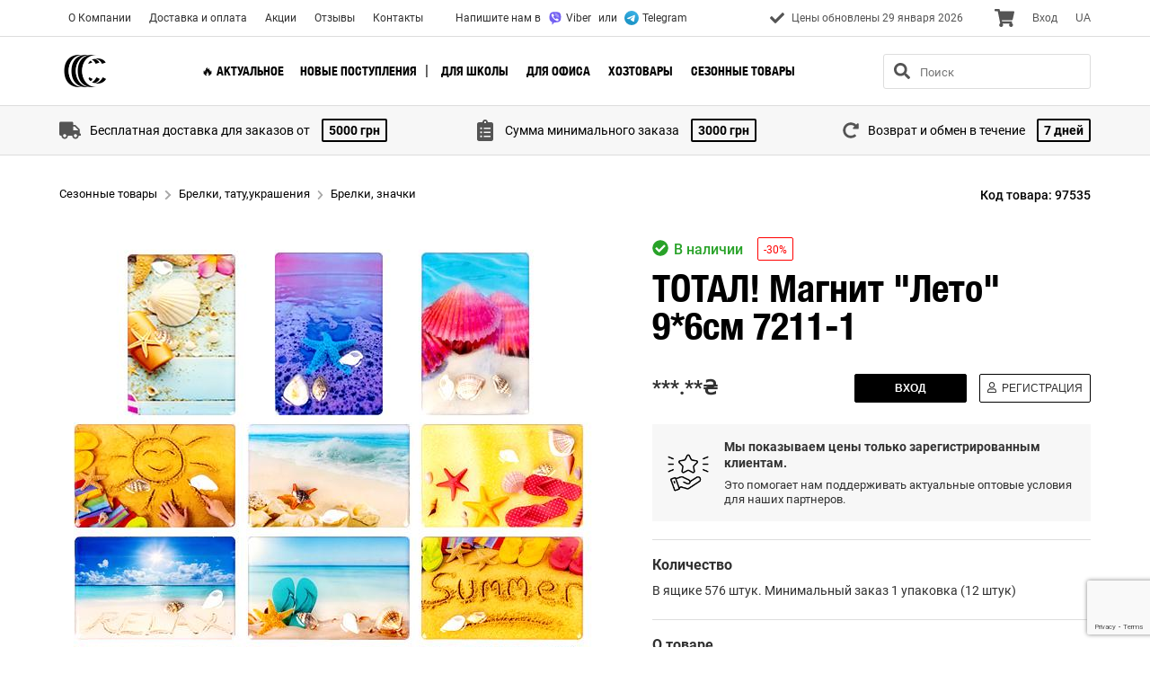

--- FILE ---
content_type: text/html; charset=utf-8
request_url: https://color-it.ua/product/magnit-8h4-5-leto-7211-1/97535
body_size: 66849
content:
<!DOCTYPE html><html lang="ru"><head><link rel="preload" as="font" href="/static/fonts/HelveticaNeue-Condensed/HelveticaNeue-CondensedBold.woff" type="font/woff" crossorigin="anonymous" font-display="swap"/><link rel="preload" as="font" href="/static/fonts/HelveticaNeue-Condensed/HelveticaNeue-CondensedBold.woff" type="font/woff2" crossorigin="anonymous" font-display="swap"/><meta charSet="utf-8"/><title>ТОТАЛ! Магнит &quot;Лето&quot; 9*6см 7211-1 - купить оптом в Украине</title><meta name="description" content="ТОТАЛ! Магнит &quot;Лето&quot; 9*6см 7211-1 - купить в интернет магазине Color-It. ✓ Оптовая цена - 8.57 грн. ✓ В ящике 576 штук. Минимальный заказ 1 упаковка (12 штук)."/><link rel="alternate" hrefLang="ru-ua" href="https://color-it.ua/product/magnit-8h4-5-leto-7211-1/97535"/><link rel="alternate" hrefLang="uk-ua" href="https://ua.color-it.ua/product/magnit-8h4-5-leto-7211-1/97535"/><meta property="og:type" content="website"/><meta property="og:title" content="ТОТАЛ! Магнит &quot;Лето&quot; 9*6см 7211-1 - купить оптом в Украине"/><meta property="og:url" content="https://color-it.ua/product/magnit-8h4-5-leto-7211-1/97535"/><meta property="og:description" content="ТОТАЛ! Магнит &quot;Лето&quot; 9*6см 7211-1 - купить в интернет магазине Color-It. ✓ Оптовая цена - 8.57 грн. ✓ В ящике 576 штук. Минимальный заказ 1 упаковка (12 штук)."/><meta property="og:site_name" content="COLOR-IT"/><link rel="apple-touch-icon" sizes="120x120" href="/static/favicon/apple-touch-icon.png"/><link rel="icon" type="image/png" sizes="32x32" href="/static/favicon/favicon-32x32.png"/><link rel="icon" type="image/png" sizes="16x16" href="/static/favicon/favicon-16x16.png"/><link rel="manifest" href="/static/favicon/site.webmanifest"/><link rel="mask-icon" href="/static/favicon/safari-pinned-tab.svg" color="#000000"/><meta name="msapplication-TileColor" content="#ffffff"/><meta name="theme-color" content="#ffffff"/><meta name="viewport" content="width=device-width, initial-scale=1, maximum-scale=1"/><meta name="next-head-count" content="18"/><link rel="preload" href="/_next/static/css/c87735a9d49c1b73cbd9.css" as="style"/><link rel="stylesheet" href="/_next/static/css/c87735a9d49c1b73cbd9.css" data-n-g=""/><link rel="preload" href="/_next/static/css/1d3e59359302ac1dafb8.css" as="style"/><link rel="stylesheet" href="/_next/static/css/1d3e59359302ac1dafb8.css" data-n-p=""/><link rel="preload" href="/_next/static/css/318febbf278bee082c85.css" as="style"/><link rel="stylesheet" href="/_next/static/css/318febbf278bee082c85.css" data-n-p=""/><noscript data-n-css=""></noscript><link rel="preload" href="/_next/static/chunks/webpack-75a40e96d15872bed5df.js" as="script"/><link rel="preload" href="/_next/static/chunks/framework-106d25c2ed81dc45938c.js" as="script"/><link rel="preload" href="/_next/static/chunks/main-fde3ad02ee40eed1dca4.js" as="script"/><link rel="preload" href="/_next/static/chunks/pages/_app-9e716532b31c81476710.js" as="script"/><link rel="preload" href="/_next/static/chunks/7479380b-de109ac29c682e81c07e.js" as="script"/><link rel="preload" href="/_next/static/chunks/a9a7754c-0d404c29af6beef97fe0.js" as="script"/><link rel="preload" href="/_next/static/chunks/9977-bada9dd06e4378e312ed.js" as="script"/><link rel="preload" href="/_next/static/chunks/2143-4abbebaecb5e66089a5e.js" as="script"/><link rel="preload" href="/_next/static/chunks/6982-f25fb6411d57e47b017b.js" as="script"/><link rel="preload" href="/_next/static/chunks/646-533e3a31e5866dab87c8.js" as="script"/><link rel="preload" href="/_next/static/chunks/9556-deeae9319f61d6b24ec4.js" as="script"/><link rel="preload" href="/_next/static/chunks/pages/product/%5Bslug%5D/%5Bid%5D-fd7789468206ffc1c883.js" as="script"/></head><body><div id="__next"><div class="style_root__X2YZW" style="transition:all 300ms ease-in-out;left:100vw"><div class="style_top__2Gun_"><button class="style_close__3QPxp linkBtn" type="button" aria-label="close"><svg aria-hidden="true" focusable="false" data-prefix="fas" data-icon="times" class="svg-inline--fa fa-times fa-w-11 " role="img" xmlns="http://www.w3.org/2000/svg" viewBox="0 0 352 512"><path fill="currentColor" d="M242.72 256l100.07-100.07c12.28-12.28 12.28-32.19 0-44.48l-22.24-22.24c-12.28-12.28-32.19-12.28-44.48 0L176 189.28 75.93 89.21c-12.28-12.28-32.19-12.28-44.48 0L9.21 111.45c-12.28 12.28-12.28 32.19 0 44.48L109.28 256 9.21 356.07c-12.28 12.28-12.28 32.19 0 44.48l22.24 22.24c12.28 12.28 32.2 12.28 44.48 0L176 322.72l100.07 100.07c12.28 12.28 32.2 12.28 44.48 0l22.24-22.24c12.28-12.28 12.28-32.19 0-44.48L242.72 256z"></path></svg></button><a title="Color-it" class="style_logo__22HhR" href="/"><img src="/logo.svg" alt="Color-it"/></a><div class="style_items__3BV6P"></div></div><div class="style_advantages__3egVI"><div class="style_root__3_4Mt"><div class="style_item__33Fwj"><div class="style_iconWrapper__ZqJ9M"><svg aria-hidden="true" focusable="false" data-prefix="fas" data-icon="truck" class="svg-inline--fa fa-truck fa-w-20 style_icon__3Ztf_ undefined" role="img" xmlns="http://www.w3.org/2000/svg" viewBox="0 0 640 512"><path fill="currentColor" d="M624 352h-16V243.9c0-12.7-5.1-24.9-14.1-33.9L494 110.1c-9-9-21.2-14.1-33.9-14.1H416V48c0-26.5-21.5-48-48-48H48C21.5 0 0 21.5 0 48v320c0 26.5 21.5 48 48 48h16c0 53 43 96 96 96s96-43 96-96h128c0 53 43 96 96 96s96-43 96-96h48c8.8 0 16-7.2 16-16v-32c0-8.8-7.2-16-16-16zM160 464c-26.5 0-48-21.5-48-48s21.5-48 48-48 48 21.5 48 48-21.5 48-48 48zm320 0c-26.5 0-48-21.5-48-48s21.5-48 48-48 48 21.5 48 48-21.5 48-48 48zm80-208H416V144h44.1l99.9 99.9V256z"></path></svg></div><span class="style_text__2X6vb">Бесплатная доставка для заказов от</span> <span class="style_value__1wG_c">5000<!-- --> <!-- -->грн</span></div><div class="style_item__33Fwj"><div class="style_iconWrapper__ZqJ9M"><svg aria-hidden="true" focusable="false" data-prefix="fas" data-icon="clipboard-list" class="svg-inline--fa fa-clipboard-list fa-w-12 style_icon__3Ztf_ undefined" role="img" xmlns="http://www.w3.org/2000/svg" viewBox="0 0 384 512"><path fill="currentColor" d="M336 64h-80c0-35.3-28.7-64-64-64s-64 28.7-64 64H48C21.5 64 0 85.5 0 112v352c0 26.5 21.5 48 48 48h288c26.5 0 48-21.5 48-48V112c0-26.5-21.5-48-48-48zM96 424c-13.3 0-24-10.7-24-24s10.7-24 24-24 24 10.7 24 24-10.7 24-24 24zm0-96c-13.3 0-24-10.7-24-24s10.7-24 24-24 24 10.7 24 24-10.7 24-24 24zm0-96c-13.3 0-24-10.7-24-24s10.7-24 24-24 24 10.7 24 24-10.7 24-24 24zm96-192c13.3 0 24 10.7 24 24s-10.7 24-24 24-24-10.7-24-24 10.7-24 24-24zm128 368c0 4.4-3.6 8-8 8H168c-4.4 0-8-3.6-8-8v-16c0-4.4 3.6-8 8-8h144c4.4 0 8 3.6 8 8v16zm0-96c0 4.4-3.6 8-8 8H168c-4.4 0-8-3.6-8-8v-16c0-4.4 3.6-8 8-8h144c4.4 0 8 3.6 8 8v16zm0-96c0 4.4-3.6 8-8 8H168c-4.4 0-8-3.6-8-8v-16c0-4.4 3.6-8 8-8h144c4.4 0 8 3.6 8 8v16z"></path></svg></div><span class="style_text__2X6vb">Сумма минимального заказа</span> <span class="style_value__1wG_c">3000<!-- --> <!-- -->грн</span></div><div class="style_item__33Fwj"><div class="style_iconWrapper__ZqJ9M"><svg aria-hidden="true" focusable="false" data-prefix="fas" data-icon="redo-alt" class="svg-inline--fa fa-redo-alt fa-w-16 style_icon__3Ztf_ style_return_days__2ff-v" role="img" xmlns="http://www.w3.org/2000/svg" viewBox="0 0 512 512"><path fill="currentColor" d="M256.455 8c66.269.119 126.437 26.233 170.859 68.685l35.715-35.715C478.149 25.851 504 36.559 504 57.941V192c0 13.255-10.745 24-24 24H345.941c-21.382 0-32.09-25.851-16.971-40.971l41.75-41.75c-30.864-28.899-70.801-44.907-113.23-45.273-92.398-.798-170.283 73.977-169.484 169.442C88.764 348.009 162.184 424 256 424c41.127 0 79.997-14.678 110.629-41.556 4.743-4.161 11.906-3.908 16.368.553l39.662 39.662c4.872 4.872 4.631 12.815-.482 17.433C378.202 479.813 319.926 504 256 504 119.034 504 8.001 392.967 8 256.002 7.999 119.193 119.646 7.755 256.455 8z"></path></svg></div><span class="style_text__2X6vb">Возврат и обмен в течение</span> <span class="style_value__1wG_c">7<!-- --> <!-- -->дней</span></div></div></div><div class="style_bottom__3jpTT"><div class="style_cabinet__31y_u"><button class="style_btnLink__ie9yj linkBtn">Вход в кабинет</button></div><div class="style_social__2RS3r"><div class="style_root__1x9mV style_withName__2ec3u style_inMenu__2f0Ak"><a class="style_link__tyasd" href="https://www.facebook.com/profile.php?id=61569390638992" title="Facebook" target="_blank" rel="nofollow noopener noreferrer"><svg aria-hidden="true" focusable="false" data-prefix="fab" data-icon="facebook-square" class="svg-inline--fa fa-facebook-square fa-w-14 style_icon__2r3cc" role="img" xmlns="http://www.w3.org/2000/svg" viewBox="0 0 448 512"><path fill="currentColor" d="M400 32H48A48 48 0 0 0 0 80v352a48 48 0 0 0 48 48h137.25V327.69h-63V256h63v-54.64c0-62.15 37-96.48 93.67-96.48 27.14 0 55.52 4.84 55.52 4.84v61h-31.27c-30.81 0-40.42 19.12-40.42 38.73V256h68.78l-11 71.69h-57.78V480H400a48 48 0 0 0 48-48V80a48 48 0 0 0-48-48z"></path></svg><span class="style_name__1WQQ6">Facebook</span></a><a class="style_link__tyasd" href="https://www.instagram.com/color_it_od/" title="Instagram" target="_blank" rel="nofollow noopener noreferrer"><svg aria-hidden="true" focusable="false" data-prefix="fab" data-icon="instagram" class="svg-inline--fa fa-instagram fa-w-14 style_icon__2r3cc" role="img" xmlns="http://www.w3.org/2000/svg" viewBox="0 0 448 512"><path fill="currentColor" d="M224.1 141c-63.6 0-114.9 51.3-114.9 114.9s51.3 114.9 114.9 114.9S339 319.5 339 255.9 287.7 141 224.1 141zm0 189.6c-41.1 0-74.7-33.5-74.7-74.7s33.5-74.7 74.7-74.7 74.7 33.5 74.7 74.7-33.6 74.7-74.7 74.7zm146.4-194.3c0 14.9-12 26.8-26.8 26.8-14.9 0-26.8-12-26.8-26.8s12-26.8 26.8-26.8 26.8 12 26.8 26.8zm76.1 27.2c-1.7-35.9-9.9-67.7-36.2-93.9-26.2-26.2-58-34.4-93.9-36.2-37-2.1-147.9-2.1-184.9 0-35.8 1.7-67.6 9.9-93.9 36.1s-34.4 58-36.2 93.9c-2.1 37-2.1 147.9 0 184.9 1.7 35.9 9.9 67.7 36.2 93.9s58 34.4 93.9 36.2c37 2.1 147.9 2.1 184.9 0 35.9-1.7 67.7-9.9 93.9-36.2 26.2-26.2 34.4-58 36.2-93.9 2.1-37 2.1-147.8 0-184.8zM398.8 388c-7.8 19.6-22.9 34.7-42.6 42.6-29.5 11.7-99.5 9-132.1 9s-102.7 2.6-132.1-9c-19.6-7.8-34.7-22.9-42.6-42.6-11.7-29.5-9-99.5-9-132.1s-2.6-102.7 9-132.1c7.8-19.6 22.9-34.7 42.6-42.6 29.5-11.7 99.5-9 132.1-9s102.7-2.6 132.1 9c19.6 7.8 34.7 22.9 42.6 42.6 11.7 29.5 9 99.5 9 132.1s2.7 102.7-9 132.1z"></path></svg><span class="style_name__1WQQ6">Instagram</span></a><a class="style_link__tyasd" href="https://t.me/colorit_ai_bot" title="Telegram" target="_blank" rel="nofollow noopener noreferrer"><svg aria-hidden="true" focusable="false" data-prefix="fab" data-icon="telegram" class="svg-inline--fa fa-telegram fa-w-16 style_icon__2r3cc" role="img" xmlns="http://www.w3.org/2000/svg" viewBox="0 0 496 512"><path fill="currentColor" d="M248 8C111 8 0 119 0 256s111 248 248 248 248-111 248-248S385 8 248 8zm121.8 169.9l-40.7 191.8c-3 13.6-11.1 16.9-22.4 10.5l-62-45.7-29.9 28.8c-3.3 3.3-6.1 6.1-12.5 6.1l4.4-63.1 114.9-103.8c5-4.4-1.1-6.9-7.7-2.5l-142 89.4-61.2-19.1c-13.3-4.2-13.6-13.3 2.8-19.7l239.1-92.2c11.1-4 20.8 2.7 17.2 19.5z"></path></svg><span class="style_name__1WQQ6">Telegram</span></a></div></div><div class="style_lang__1oQtm"><a class="style_btnLink__ie9yj linkBtn" href="https://ua.color-it.ua">UA</a></div></div><div class="style_write__1CvNw">Напишите нам в <a target="_blank" rel="nofollow noopener noreferrer" href="viber://chat?number=+380733390900"><img width="16" height="16" src="/viber.svg" alt="" />Viber</a> или <a target="_blank" rel="nofollow noopener noreferrer" href="https://t.me/coloritua"><img width="16" height="16" src="/telegram.svg" alt="" />Telegram</a></div></div><div class="style_root__1dfVX" style="transition:all 300ms ease-in-out;left:-100vw"><button class="style_close__3t_nx linkBtn" type="button" aria-label="close"><svg aria-hidden="true" focusable="false" data-prefix="fas" data-icon="times" class="svg-inline--fa fa-times fa-w-11 " role="img" xmlns="http://www.w3.org/2000/svg" viewBox="0 0 352 512"><path fill="currentColor" d="M242.72 256l100.07-100.07c12.28-12.28 12.28-32.19 0-44.48l-22.24-22.24c-12.28-12.28-32.19-12.28-44.48 0L176 189.28 75.93 89.21c-12.28-12.28-32.19-12.28-44.48 0L9.21 111.45c-12.28 12.28-12.28 32.19 0 44.48L109.28 256 9.21 356.07c-12.28 12.28-12.28 32.19 0 44.48l22.24 22.24c12.28 12.28 32.2 12.28 44.48 0L176 322.72l100.07 100.07c12.28 12.28 32.2 12.28 44.48 0l22.24-22.24c12.28-12.28 12.28-32.19 0-44.48L242.72 256z"></path></svg></button><nav class="style_items__2Nva8"><a title="Color-it" class="style_logo__suKR2" href="/"><img src="/logo.svg" alt="Color-it"/></a><div class="style_itemsScroll__3pEsL"><div class="style_social__16ggT"><div class="style_root__1x9mV style_withName__2ec3u undefined"><a class="style_link__tyasd" href="https://www.facebook.com/profile.php?id=61569390638992" title="Facebook" target="_blank" rel="nofollow noopener noreferrer"><svg aria-hidden="true" focusable="false" data-prefix="fab" data-icon="facebook-square" class="svg-inline--fa fa-facebook-square fa-w-14 style_icon__2r3cc" role="img" xmlns="http://www.w3.org/2000/svg" viewBox="0 0 448 512"><path fill="currentColor" d="M400 32H48A48 48 0 0 0 0 80v352a48 48 0 0 0 48 48h137.25V327.69h-63V256h63v-54.64c0-62.15 37-96.48 93.67-96.48 27.14 0 55.52 4.84 55.52 4.84v61h-31.27c-30.81 0-40.42 19.12-40.42 38.73V256h68.78l-11 71.69h-57.78V480H400a48 48 0 0 0 48-48V80a48 48 0 0 0-48-48z"></path></svg><span class="style_name__1WQQ6">Facebook</span></a><a class="style_link__tyasd" href="https://www.instagram.com/color_it_od/" title="Instagram" target="_blank" rel="nofollow noopener noreferrer"><svg aria-hidden="true" focusable="false" data-prefix="fab" data-icon="instagram" class="svg-inline--fa fa-instagram fa-w-14 style_icon__2r3cc" role="img" xmlns="http://www.w3.org/2000/svg" viewBox="0 0 448 512"><path fill="currentColor" d="M224.1 141c-63.6 0-114.9 51.3-114.9 114.9s51.3 114.9 114.9 114.9S339 319.5 339 255.9 287.7 141 224.1 141zm0 189.6c-41.1 0-74.7-33.5-74.7-74.7s33.5-74.7 74.7-74.7 74.7 33.5 74.7 74.7-33.6 74.7-74.7 74.7zm146.4-194.3c0 14.9-12 26.8-26.8 26.8-14.9 0-26.8-12-26.8-26.8s12-26.8 26.8-26.8 26.8 12 26.8 26.8zm76.1 27.2c-1.7-35.9-9.9-67.7-36.2-93.9-26.2-26.2-58-34.4-93.9-36.2-37-2.1-147.9-2.1-184.9 0-35.8 1.7-67.6 9.9-93.9 36.1s-34.4 58-36.2 93.9c-2.1 37-2.1 147.9 0 184.9 1.7 35.9 9.9 67.7 36.2 93.9s58 34.4 93.9 36.2c37 2.1 147.9 2.1 184.9 0 35.9-1.7 67.7-9.9 93.9-36.2 26.2-26.2 34.4-58 36.2-93.9 2.1-37 2.1-147.8 0-184.8zM398.8 388c-7.8 19.6-22.9 34.7-42.6 42.6-29.5 11.7-99.5 9-132.1 9s-102.7 2.6-132.1-9c-19.6-7.8-34.7-22.9-42.6-42.6-11.7-29.5-9-99.5-9-132.1s-2.6-102.7 9-132.1c7.8-19.6 22.9-34.7 42.6-42.6 29.5-11.7 99.5-9 132.1-9s102.7-2.6 132.1 9c19.6 7.8 34.7 22.9 42.6 42.6 11.7 29.5 9 99.5 9 132.1s2.7 102.7-9 132.1z"></path></svg><span class="style_name__1WQQ6">Instagram</span></a><a class="style_link__tyasd" href="https://t.me/colorit_ai_bot" title="Telegram" target="_blank" rel="nofollow noopener noreferrer"><svg aria-hidden="true" focusable="false" data-prefix="fab" data-icon="telegram" class="svg-inline--fa fa-telegram fa-w-16 style_icon__2r3cc" role="img" xmlns="http://www.w3.org/2000/svg" viewBox="0 0 496 512"><path fill="currentColor" d="M248 8C111 8 0 119 0 256s111 248 248 248 248-111 248-248S385 8 248 8zm121.8 169.9l-40.7 191.8c-3 13.6-11.1 16.9-22.4 10.5l-62-45.7-29.9 28.8c-3.3 3.3-6.1 6.1-12.5 6.1l4.4-63.1 114.9-103.8c5-4.4-1.1-6.9-7.7-2.5l-142 89.4-61.2-19.1c-13.3-4.2-13.6-13.3 2.8-19.7l239.1-92.2c11.1-4 20.8 2.7 17.2 19.5z"></path></svg><span class="style_name__1WQQ6">Telegram</span></a></div></div></div></nav></div><div class="style_loader__1h-4A"><div class="style_loader__VQLpy"><a title="Color-it" class="style_logo__3CFzh" href="/"><img src="/logo.svg" alt="Color-it"/></a></div></div><div class="style_root__3OfIi false style_blurLoading__1p5Cf"><div class="style_overlay__3wUx6 false"></div><header><div class="style_wrapper__2Y0Uz"><div class="style_container__Lk49i container"><div class="style_container__1GK00"><nav class="style_nav__3ms0x"><a class="style_link__1TD8d linkPrimary" title="О Компании" href="/about">О Компании</a><a class="style_link__1TD8d linkPrimary" title="Доставка и оплата" href="/delivery">Доставка и оплата</a><a class="style_link__1TD8d linkPrimary" title="Акции" href="/disconts">Акции</a><a class="style_link__1TD8d linkPrimary" title="Отзывы" href="/reviews">Отзывы</a><a class="style_link__1TD8d linkPrimary" title="Контакты" href="/contacts">Контакты</a></nav><a title="Color-it" class="style_logoLink__1S1hB" href="/"><img src="/logo.svg" alt="Color-it"/></a><button type="button" class="style_btnCatalogMobile__3DJ62 btnDefault">КАТАЛОГ ТОВАРОВ</button><div class="style_write__27wmu">Напишите нам в <a target="_blank" rel="nofollow noopener noreferrer" href="viber://chat?number=+380733390900"><img width="16" height="16" src="/viber.svg" alt="" />Viber</a> или <a target="_blank" rel="nofollow noopener noreferrer" href="https://t.me/coloritua"><img width="16" height="16" src="/telegram.svg" alt="" />Telegram</a></div><div class="style_right__2udZX"><a class="style_btnCart__1WGKM linkBtn false" title="Корзина" href="/cart"><span class="style_btnCartIcon__1Kkdo"><svg aria-hidden="true" focusable="false" data-prefix="fas" data-icon="shopping-cart" class="svg-inline--fa fa-shopping-cart fa-w-18 " role="img" xmlns="http://www.w3.org/2000/svg" viewBox="0 0 576 512"><path fill="currentColor" d="M528.12 301.319l47.273-208C578.806 78.301 567.391 64 551.99 64H159.208l-9.166-44.81C147.758 8.021 137.93 0 126.529 0H24C10.745 0 0 10.745 0 24v16c0 13.255 10.745 24 24 24h69.883l70.248 343.435C147.325 417.1 136 435.222 136 456c0 30.928 25.072 56 56 56s56-25.072 56-56c0-15.674-6.447-29.835-16.824-40h209.647C430.447 426.165 424 440.326 424 456c0 30.928 25.072 56 56 56s56-25.072 56-56c0-22.172-12.888-41.332-31.579-50.405l5.517-24.276c3.413-15.018-8.002-29.319-23.403-29.319H218.117l-6.545-32h293.145c11.206 0 20.92-7.754 23.403-18.681z"></path></svg></span></a><button class="style_btnSearchMobile__3j2Ry linkBtn" type="button" aria-label="search"><svg aria-hidden="true" focusable="false" data-prefix="fas" data-icon="search" class="svg-inline--fa fa-search fa-w-16 " role="img" xmlns="http://www.w3.org/2000/svg" viewBox="0 0 512 512"><path fill="currentColor" d="M505 442.7L405.3 343c-4.5-4.5-10.6-7-17-7H372c27.6-35.3 44-79.7 44-128C416 93.1 322.9 0 208 0S0 93.1 0 208s93.1 208 208 208c48.3 0 92.7-16.4 128-44v16.3c0 6.4 2.5 12.5 7 17l99.7 99.7c9.4 9.4 24.6 9.4 33.9 0l28.3-28.3c9.4-9.4 9.4-24.6.1-34zM208 336c-70.7 0-128-57.2-128-128 0-70.7 57.2-128 128-128 70.7 0 128 57.2 128 128 0 70.7-57.2 128-128 128z"></path></svg></button><div class="style_btnDesktopControls__1ZV8f"><button type="button" class="style_btnLink__39usR linkBtn">Вход</button><button class="style_btnLink__39usR linkBtn">UA</button></div></div><button type="button" aria-label="menu" class="style_btnMenu__6FUni linkBtn"><svg aria-hidden="true" focusable="false" data-prefix="fas" data-icon="bars" class="svg-inline--fa fa-bars fa-w-14 " role="img" xmlns="http://www.w3.org/2000/svg" viewBox="0 0 448 512"><path fill="currentColor" d="M16 132h416c8.837 0 16-7.163 16-16V76c0-8.837-7.163-16-16-16H16C7.163 60 0 67.163 0 76v40c0 8.837 7.163 16 16 16zm0 160h416c8.837 0 16-7.163 16-16v-40c0-8.837-7.163-16-16-16H16c-8.837 0-16 7.163-16 16v40c0 8.837 7.163 16 16 16zm0 160h416c8.837 0 16-7.163 16-16v-40c0-8.837-7.163-16-16-16H16c-8.837 0-16 7.163-16 16v40c0 8.837 7.163 16 16 16z"></path></svg></button></div></div></div></header><div class="style_container__11tHh container style_fullHeight__3AGIV style_fullHeightHideSeo__2zmfX"><script type="application/ld+json">{"@context":"https://schema.org","@type":"Product","name":"ТОТАЛ! Магнит \"Лето\" 9*6см 7211-1","image":"https://apidev.color-it.ua/images/97535/460-460-69-600-600.4.jpg","sku":97535,"offers":{"@type":"Offer","price":8.57,"priceValidUntil":"2027-01-29","priceCurrency":"UAH","url":"https://color-it.ua/product/magnit-8h4-5-leto-7211-1/97535","itemCondition":"https://schema.org/NewCondition","availability":"https://schema.org/InStock"},"description":"Магнит имеет размеры 9*6 см и декорирован изображением на летнюю тематику. В ассортименте представлены различные картинки. Цена указана за одну единицу товара.","review":[],"aggregateRating":{"@type":"AggregateRating","worstRating":"1","bestRating":"5","ratingValue":null,"ratingCount":0}}</script><div class="style_top__1a5Q8 headingTop"><div class="style_breadcrumbs__3f1VR"><div class="style_root__36eG8" itemscope="" itemType="https://schema.org/BreadcrumbList"><div class="style_item__jOuuA" itemProp="itemListElement" itemscope="" itemType="https://schema.org/ListItem"><a class="style_link__3S6Pc linkDefault" itemProp="item" href="/sezonnyye-tovary-optom"><span itemProp="name">Сезонные товары</span><meta itemProp="position" content="1"/></a><span class="style_delimeter__YNlmj"><svg aria-hidden="true" focusable="false" data-prefix="fas" data-icon="chevron-right" class="svg-inline--fa fa-chevron-right fa-w-10 " role="img" xmlns="http://www.w3.org/2000/svg" viewBox="0 0 320 512"><path fill="currentColor" d="M285.476 272.971L91.132 467.314c-9.373 9.373-24.569 9.373-33.941 0l-22.667-22.667c-9.357-9.357-9.375-24.522-.04-33.901L188.505 256 34.484 101.255c-9.335-9.379-9.317-24.544.04-33.901l22.667-22.667c9.373-9.373 24.569-9.373 33.941 0L285.475 239.03c9.373 9.372 9.373 24.568.001 33.941z"></path></svg></span></div><div class="style_item__jOuuA" itemProp="itemListElement" itemscope="" itemType="https://schema.org/ListItem"><a class="style_link__3S6Pc linkDefault" itemProp="item" href="/category/lenty-brelki-magnity/82489"><span itemProp="name">Брелки, тату,украшения</span><meta itemProp="position" content="2"/></a><span class="style_delimeter__YNlmj"><svg aria-hidden="true" focusable="false" data-prefix="fas" data-icon="chevron-right" class="svg-inline--fa fa-chevron-right fa-w-10 " role="img" xmlns="http://www.w3.org/2000/svg" viewBox="0 0 320 512"><path fill="currentColor" d="M285.476 272.971L91.132 467.314c-9.373 9.373-24.569 9.373-33.941 0l-22.667-22.667c-9.357-9.357-9.375-24.522-.04-33.901L188.505 256 34.484 101.255c-9.335-9.379-9.317-24.544.04-33.901l22.667-22.667c9.373-9.373 24.569-9.373 33.941 0L285.475 239.03c9.373 9.372 9.373 24.568.001 33.941z"></path></svg></span></div><div class="style_item__jOuuA" itemProp="itemListElement" itemscope="" itemType="https://schema.org/ListItem"><a class="style_link__3S6Pc linkDefault" itemProp="item" href="/category/brelki/80626"><span itemProp="name">Брелки, значки</span><meta itemProp="position" content="3"/></a></div></div></div><h1 class="style_heading__2WDSS heading">ТОТАЛ! Магнит &quot;Лето&quot; 9*6см 7211-1</h1><div class="style_code__1zxjA">Код товара<!-- -->: <!-- -->97535</div></div><div class="style_wrapper__2ibhV"><div class="style_column__19cVQ style_columnThumb___csc6"><div class="image-gallery style_gallery__1IQkc" aria-live="polite"><div class="image-gallery-content bottom"><div class="image-gallery-slide-wrapper bottom"><button type="button" aria-label="prev" class="style_nav__2O0RY style_navLeft__2pdDl"><svg aria-hidden="true" focusable="false" data-prefix="fas" data-icon="angle-left" class="svg-inline--fa fa-angle-left fa-w-8 " role="img" xmlns="http://www.w3.org/2000/svg" viewBox="0 0 256 512"><path fill="currentColor" d="M31.7 239l136-136c9.4-9.4 24.6-9.4 33.9 0l22.6 22.6c9.4 9.4 9.4 24.6 0 33.9L127.9 256l96.4 96.4c9.4 9.4 9.4 24.6 0 33.9L201.7 409c-9.4 9.4-24.6 9.4-33.9 0l-136-136c-9.5-9.4-9.5-24.6-.1-34z"></path></svg></button><button type="button" aria-label="next" class="style_nav__2O0RY style_navRight__325so"><svg aria-hidden="true" focusable="false" data-prefix="fas" data-icon="angle-right" class="svg-inline--fa fa-angle-right fa-w-8 " role="img" xmlns="http://www.w3.org/2000/svg" viewBox="0 0 256 512"><path fill="currentColor" d="M224.3 273l-136 136c-9.4 9.4-24.6 9.4-33.9 0l-22.6-22.6c-9.4-9.4-9.4-24.6 0-33.9l96.4-96.4-96.4-96.4c-9.4-9.4-9.4-24.6 0-33.9L54.3 103c9.4-9.4 24.6-9.4 33.9 0l136 136c9.5 9.4 9.5 24.6.1 34z"></path></svg></button><div class="image-gallery-swipe"><div class="image-gallery-slides"><div aria-label="Go to Slide 1" tabindex="-1" class="image-gallery-slide  center " style="display:inherit;-webkit-transform:translate3d(0%, 0, 0);-moz-transform:translate3d(0%, 0, 0);-ms-transform:translate3d(0%, 0, 0);-o-transform:translate3d(0%, 0, 0);transform:translate3d(0%, 0, 0)" role="button"><img class="image-gallery-image" src="https://apidev.color-it.ua/images/97535/820-820-69-600-600.4.jpg" alt="" srcSet="" height="" width="" sizes="" title=""/></div><div aria-label="Go to Slide 2" tabindex="-1" class="image-gallery-slide  right " style="display:inherit;-webkit-transform:translate3d(100%, 0, 0);-moz-transform:translate3d(100%, 0, 0);-ms-transform:translate3d(100%, 0, 0);-o-transform:translate3d(100%, 0, 0);transform:translate3d(100%, 0, 0)" role="button"><img class="image-gallery-image" src="https://apidev.color-it.ua/images/97535/820-820-70-600-600.3.jpg" alt="" srcSet="" height="" width="" sizes="" title=""/></div><div aria-label="Go to Slide 3" tabindex="-1" class="image-gallery-slide  " style="display:inherit;-webkit-transform:translate3d(200%, 0, 0);-moz-transform:translate3d(200%, 0, 0);-ms-transform:translate3d(200%, 0, 0);-o-transform:translate3d(200%, 0, 0);transform:translate3d(200%, 0, 0)" role="button"><div style="height:100%"></div></div><div aria-label="Go to Slide 4" tabindex="-1" class="image-gallery-slide  " style="display:inherit;-webkit-transform:translate3d(300%, 0, 0);-moz-transform:translate3d(300%, 0, 0);-ms-transform:translate3d(300%, 0, 0);-o-transform:translate3d(300%, 0, 0);transform:translate3d(300%, 0, 0)" role="button"><div style="height:100%"></div></div><div aria-label="Go to Slide 5" tabindex="-1" class="image-gallery-slide  " style="display:inherit;-webkit-transform:translate3d(400%, 0, 0);-moz-transform:translate3d(400%, 0, 0);-ms-transform:translate3d(400%, 0, 0);-o-transform:translate3d(400%, 0, 0);transform:translate3d(400%, 0, 0)" role="button"><div style="height:100%"></div></div><div aria-label="Go to Slide 6" tabindex="-1" class="image-gallery-slide  " style="display:inherit;-webkit-transform:translate3d(500%, 0, 0);-moz-transform:translate3d(500%, 0, 0);-ms-transform:translate3d(500%, 0, 0);-o-transform:translate3d(500%, 0, 0);transform:translate3d(500%, 0, 0)" role="button"><div style="height:100%"></div></div><div aria-label="Go to Slide 7" tabindex="-1" class="image-gallery-slide  " style="display:inherit;-webkit-transform:translate3d(600%, 0, 0);-moz-transform:translate3d(600%, 0, 0);-ms-transform:translate3d(600%, 0, 0);-o-transform:translate3d(600%, 0, 0);transform:translate3d(600%, 0, 0)" role="button"><div style="height:100%"></div></div><div aria-label="Go to Slide 8" tabindex="-1" class="image-gallery-slide  " style="display:inherit;-webkit-transform:translate3d(700%, 0, 0);-moz-transform:translate3d(700%, 0, 0);-ms-transform:translate3d(700%, 0, 0);-o-transform:translate3d(700%, 0, 0);transform:translate3d(700%, 0, 0)" role="button"><div style="height:100%"></div></div><div aria-label="Go to Slide 9" tabindex="-1" class="image-gallery-slide  " style="display:inherit;-webkit-transform:translate3d(800%, 0, 0);-moz-transform:translate3d(800%, 0, 0);-ms-transform:translate3d(800%, 0, 0);-o-transform:translate3d(800%, 0, 0);transform:translate3d(800%, 0, 0)" role="button"><div style="height:100%"></div></div><div aria-label="Go to Slide 10" tabindex="-1" class="image-gallery-slide  " style="display:inherit;-webkit-transform:translate3d(900%, 0, 0);-moz-transform:translate3d(900%, 0, 0);-ms-transform:translate3d(900%, 0, 0);-o-transform:translate3d(900%, 0, 0);transform:translate3d(900%, 0, 0)" role="button"><div style="height:100%"></div></div><div aria-label="Go to Slide 11" tabindex="-1" class="image-gallery-slide  " style="display:inherit;-webkit-transform:translate3d(1000%, 0, 0);-moz-transform:translate3d(1000%, 0, 0);-ms-transform:translate3d(1000%, 0, 0);-o-transform:translate3d(1000%, 0, 0);transform:translate3d(1000%, 0, 0)" role="button"><div style="height:100%"></div></div><div aria-label="Go to Slide 12" tabindex="-1" class="image-gallery-slide  " style="display:inherit;-webkit-transform:translate3d(1100%, 0, 0);-moz-transform:translate3d(1100%, 0, 0);-ms-transform:translate3d(1100%, 0, 0);-o-transform:translate3d(1100%, 0, 0);transform:translate3d(1100%, 0, 0)" role="button"><div style="height:100%"></div></div><div aria-label="Go to Slide 13" tabindex="-1" class="image-gallery-slide  left " style="display:inherit;-webkit-transform:translate3d(-100%, 0, 0);-moz-transform:translate3d(-100%, 0, 0);-ms-transform:translate3d(-100%, 0, 0);-o-transform:translate3d(-100%, 0, 0);transform:translate3d(-100%, 0, 0)" role="button"><img class="image-gallery-image" src="https://apidev.color-it.ua/images/97535/820-820-85-600-600.2.jpg" alt="" srcSet="" height="" width="" sizes="" title=""/></div></div></div></div><div class="image-gallery-thumbnails-wrapper bottom thumbnails-swipe-horizontal"><div class="image-gallery-thumbnails"><div class="image-gallery-thumbnails-container" style="-webkit-transform:translate3d(0px, 0, 0);-moz-transform:translate3d(0px, 0, 0);-ms-transform:translate3d(0px, 0, 0);-o-transform:translate3d(0px, 0, 0);transform:translate3d(0px, 0, 0);transition:all 450ms ease-out" aria-label="Thumbnail Navigation"><button type="button" tabindex="0" aria-pressed="true" aria-label="Go to Slide 1" class="image-gallery-thumbnail active"><span class="image-gallery-thumbnail-inner"><img class="image-gallery-thumbnail-image" src="https://apidev.color-it.ua/images/97535/460-460-69-600-600.4.jpg"/></span></button><button type="button" tabindex="0" aria-pressed="false" aria-label="Go to Slide 2" class="image-gallery-thumbnail"><span class="image-gallery-thumbnail-inner"><img class="image-gallery-thumbnail-image" src="https://apidev.color-it.ua/images/97535/460-460-70-600-600.3.jpg"/></span></button><button type="button" tabindex="0" aria-pressed="false" aria-label="Go to Slide 3" class="image-gallery-thumbnail"><span class="image-gallery-thumbnail-inner"><img class="image-gallery-thumbnail-image" src="https://apidev.color-it.ua/images/97535/460-460-71-600-600.1.jpg"/></span></button><button type="button" tabindex="0" aria-pressed="false" aria-label="Go to Slide 4" class="image-gallery-thumbnail"><span class="image-gallery-thumbnail-inner"><img class="image-gallery-thumbnail-image" src="https://apidev.color-it.ua/images/97535/460-460-72-600-600.0.jpg"/></span></button><button type="button" tabindex="0" aria-pressed="false" aria-label="Go to Slide 5" class="image-gallery-thumbnail"><span class="image-gallery-thumbnail-inner"><img class="image-gallery-thumbnail-image" src="https://apidev.color-it.ua/images/97535/460-460-73-600-600.1.jpg"/></span></button><button type="button" tabindex="0" aria-pressed="false" aria-label="Go to Slide 6" class="image-gallery-thumbnail"><span class="image-gallery-thumbnail-inner"><img class="image-gallery-thumbnail-image" src="https://apidev.color-it.ua/images/97535/460-460-74-600-600.1.jpg"/></span></button><button type="button" tabindex="0" aria-pressed="false" aria-label="Go to Slide 7" class="image-gallery-thumbnail"><span class="image-gallery-thumbnail-inner"><img class="image-gallery-thumbnail-image" src="https://apidev.color-it.ua/images/97535/460-460-75-600-600.1.jpg"/></span></button><button type="button" tabindex="0" aria-pressed="false" aria-label="Go to Slide 8" class="image-gallery-thumbnail"><span class="image-gallery-thumbnail-inner"><img class="image-gallery-thumbnail-image" src="https://apidev.color-it.ua/images/97535/460-460-76-600-600.jpg"/></span></button><button type="button" tabindex="0" aria-pressed="false" aria-label="Go to Slide 9" class="image-gallery-thumbnail"><span class="image-gallery-thumbnail-inner"><img class="image-gallery-thumbnail-image" src="https://apidev.color-it.ua/images/97535/460-460-81-600-600.4.jpg"/></span></button><button type="button" tabindex="0" aria-pressed="false" aria-label="Go to Slide 10" class="image-gallery-thumbnail"><span class="image-gallery-thumbnail-inner"><img class="image-gallery-thumbnail-image" src="https://apidev.color-it.ua/images/97535/460-460-82-600-600.3.jpg"/></span></button><button type="button" tabindex="0" aria-pressed="false" aria-label="Go to Slide 11" class="image-gallery-thumbnail"><span class="image-gallery-thumbnail-inner"><img class="image-gallery-thumbnail-image" src="https://apidev.color-it.ua/images/97535/460-460-83-600-600.2.jpg"/></span></button><button type="button" tabindex="0" aria-pressed="false" aria-label="Go to Slide 12" class="image-gallery-thumbnail"><span class="image-gallery-thumbnail-inner"><img class="image-gallery-thumbnail-image" src="https://apidev.color-it.ua/images/97535/460-460-84-600-600.3.jpg"/></span></button><button type="button" tabindex="0" aria-pressed="false" aria-label="Go to Slide 13" class="image-gallery-thumbnail"><span class="image-gallery-thumbnail-inner"><img class="image-gallery-thumbnail-image" src="https://apidev.color-it.ua/images/97535/460-460-85-600-600.2.jpg"/></span></button></div></div></div></div></div></div><div class="style_column__19cVQ"><div class="style_badges__1Dy5U"><span class="style_inStock__3rVUl"><svg aria-hidden="true" focusable="false" data-prefix="fas" data-icon="check-circle" class="svg-inline--fa fa-check-circle fa-w-16 style_iconCheck__2-Znm" role="img" xmlns="http://www.w3.org/2000/svg" viewBox="0 0 512 512"><path fill="currentColor" d="M504 256c0 136.967-111.033 248-248 248S8 392.967 8 256 119.033 8 256 8s248 111.033 248 248zM227.314 387.314l184-184c6.248-6.248 6.248-16.379 0-22.627l-22.627-22.627c-6.248-6.249-16.379-6.249-22.628 0L216 308.118l-70.059-70.059c-6.248-6.248-16.379-6.248-22.628 0l-22.627 22.627c-6.248 6.248-6.248 16.379 0 22.627l104 104c6.249 6.249 16.379 6.249 22.628.001z"></path></svg>В наличии</span><span class="style_root__2j4cY">-<!-- -->30<!-- -->%</span></div><div class="style_info__2DQiz"><div class="style_guestInfo__1D0IM"><div class="style_guestInfoActions__231FO"><div class="style_priceGuestWrapper__3jtCT"><div class="style_priceGuest__1HVGU">***.**<span>₴</span></div></div><div><div class="style_btns__3xPxg"><button class="style_btnAuth__3FHnu btnDefault">Вход</button><button class="style_btnSignUp__153av btnBordered"><svg aria-hidden="true" focusable="false" data-prefix="far" data-icon="user" class="svg-inline--fa fa-user fa-w-14 style_icon__1JCCm" role="img" xmlns="http://www.w3.org/2000/svg" viewBox="0 0 448 512"><path fill="currentColor" d="M313.6 304c-28.7 0-42.5 16-89.6 16-47.1 0-60.8-16-89.6-16C60.2 304 0 364.2 0 438.4V464c0 26.5 21.5 48 48 48h352c26.5 0 48-21.5 48-48v-25.6c0-74.2-60.2-134.4-134.4-134.4zM400 464H48v-25.6c0-47.6 38.8-86.4 86.4-86.4 14.6 0 38.3 16 89.6 16 51.7 0 74.9-16 89.6-16 47.6 0 86.4 38.8 86.4 86.4V464zM224 288c79.5 0 144-64.5 144-144S303.5 0 224 0 80 64.5 80 144s64.5 144 144 144zm0-240c52.9 0 96 43.1 96 96s-43.1 96-96 96-96-43.1-96-96 43.1-96 96-96z"></path></svg>Регистрация</button></div></div></div><div class="style_guestText__fVRD8"><div><img class="style_guestIcon__324ls" src="/guest-price.webp" alt=""/></div><div><div class="style_bottomGusetHead__2_z8B">Мы показываем цены только зарегистрированным клиентам.</div><div>Это помогает нам поддерживать актуальные оптовые условия для наших партнеров.</div></div></div></div></div><div class="style_info__2DQiz"><div class="style_infoHeading__1F-vd">Количество</div><div class="style_infoContent__2JHyu">В ящике<!-- --> <!-- -->576<!-- --> <!-- -->штук<!-- -->. <!-- -->Минимальный заказ 1 упаковка<!-- --> (<!-- -->12<!-- --> <!-- -->штук<!-- -->)</div></div><div class="style_info__2DQiz style_infoLast__1ZjDR"><div class="style_infoHeading__1F-vd">О товаре</div><div class="style_infoContent__2JHyu">Магнит имеет размеры 9*6 см и декорирован изображением на летнюю тематику. В ассортименте представлены различные картинки. Цена указана за одну единицу товара.</div></div><div class="style_root__211jp"><div class="style_controls__zJLR-"><button type="button" class="style_control__3sz47 linkBtn"><svg aria-hidden="true" focusable="false" data-prefix="fas" data-icon="plus" class="svg-inline--fa fa-plus fa-w-14 " role="img" xmlns="http://www.w3.org/2000/svg" viewBox="0 0 448 512"><path fill="currentColor" d="M416 208H272V64c0-17.67-14.33-32-32-32h-32c-17.67 0-32 14.33-32 32v144H32c-17.67 0-32 14.33-32 32v32c0 17.67 14.33 32 32 32h144v144c0 17.67 14.33 32 32 32h32c17.67 0 32-14.33 32-32V304h144c17.67 0 32-14.33 32-32v-32c0-17.67-14.33-32-32-32z"></path></svg> <!-- -->добавить отзыв</button></div></div></div></div><div class="style_overflow__Fe_j-"><section class="style_root__3anGR"><h3 class="style_heading__2HBLF heading">Обратите внимание на эти товары</h3><div class="swiper-slider swiper-slider--products"><div class="swiper-container"><div class="swiper-button-prev"></div><div class="swiper-button-next"></div><div class="swiper-pagination"></div><div class="swiper-wrapper"><div class="swiper-slide"><div class="style_slide__bA7FF"><div class="style_root__2BSR8"><div class="style_rootWrapper__1ip2y"><div class="style_badgeWrapper__3LASC"><div class="0"><span class="style_root__2j4cY">-<!-- -->30<!-- -->%</span></div></div><a class="style_link__1-BZR" title="ТОТАЛ! Магнит &quot;Лето&quot; 9*6см 7211-1" href="/product/magnit-8h4-5-leto-7211-1/97535"><span class="style_thumbWrapper__2hViH"><div><div class="style_counter__m_OFA"><div class="style_counterImage__ep02O"><svg aria-hidden="true" focusable="false" data-prefix="fas" data-icon="image" class="svg-inline--fa fa-image fa-w-16 " role="img" xmlns="http://www.w3.org/2000/svg" viewBox="0 0 512 512"><path fill="currentColor" d="M464 448H48c-26.51 0-48-21.49-48-48V112c0-26.51 21.49-48 48-48h416c26.51 0 48 21.49 48 48v288c0 26.51-21.49 48-48 48zM112 120c-30.928 0-56 25.072-56 56s25.072 56 56 56 56-25.072 56-56-25.072-56-56-56zM64 384h384V272l-87.515-87.515c-4.686-4.686-12.284-4.686-16.971 0L208 320l-55.515-55.515c-4.686-4.686-12.284-4.686-16.971 0L64 336v48z"></path></svg></div>1<!-- -->/<!-- -->13</div><div class="swiper-container"><div class="swiper-button-prev"></div><div class="swiper-button-next"></div><div class="swiper-wrapper"><div class="swiper-slide swiper-slide-duplicate" data-swiper-slide-index="12"><div class="style_item__2Q900 swiper-lazy" data-background="https://apidev.color-it.ua/images/97535/460-460-85-600-600.2.jpg"></div><span class="undefined swiper-lazy-preloader"></span></div><div class="swiper-slide" data-swiper-slide-index="0"><div class="style_item__2Q900 swiper-lazy" data-background="https://apidev.color-it.ua/images/97535/460-460-69-600-600.4.jpg"></div><span class="undefined swiper-lazy-preloader"></span></div><div class="swiper-slide" data-swiper-slide-index="1"><div class="style_item__2Q900 swiper-lazy" data-background="https://apidev.color-it.ua/images/97535/460-460-70-600-600.3.jpg"></div><span class="undefined swiper-lazy-preloader"></span></div><div class="swiper-slide" data-swiper-slide-index="2"><div class="style_item__2Q900 swiper-lazy" data-background="https://apidev.color-it.ua/images/97535/460-460-71-600-600.1.jpg"></div><span class="undefined swiper-lazy-preloader"></span></div><div class="swiper-slide" data-swiper-slide-index="3"><div class="style_item__2Q900 swiper-lazy" data-background="https://apidev.color-it.ua/images/97535/460-460-72-600-600.0.jpg"></div><span class="undefined swiper-lazy-preloader"></span></div><div class="swiper-slide" data-swiper-slide-index="4"><div class="style_item__2Q900 swiper-lazy" data-background="https://apidev.color-it.ua/images/97535/460-460-73-600-600.1.jpg"></div><span class="undefined swiper-lazy-preloader"></span></div><div class="swiper-slide" data-swiper-slide-index="5"><div class="style_item__2Q900 swiper-lazy" data-background="https://apidev.color-it.ua/images/97535/460-460-74-600-600.1.jpg"></div><span class="undefined swiper-lazy-preloader"></span></div><div class="swiper-slide" data-swiper-slide-index="6"><div class="style_item__2Q900 swiper-lazy" data-background="https://apidev.color-it.ua/images/97535/460-460-75-600-600.1.jpg"></div><span class="undefined swiper-lazy-preloader"></span></div><div class="swiper-slide" data-swiper-slide-index="7"><div class="style_item__2Q900 swiper-lazy" data-background="https://apidev.color-it.ua/images/97535/460-460-76-600-600.jpg"></div><span class="undefined swiper-lazy-preloader"></span></div><div class="swiper-slide" data-swiper-slide-index="8"><div class="style_item__2Q900 swiper-lazy" data-background="https://apidev.color-it.ua/images/97535/460-460-81-600-600.4.jpg"></div><span class="undefined swiper-lazy-preloader"></span></div><div class="swiper-slide" data-swiper-slide-index="9"><div class="style_item__2Q900 swiper-lazy" data-background="https://apidev.color-it.ua/images/97535/460-460-82-600-600.3.jpg"></div><span class="undefined swiper-lazy-preloader"></span></div><div class="swiper-slide" data-swiper-slide-index="10"><div class="style_item__2Q900 swiper-lazy" data-background="https://apidev.color-it.ua/images/97535/460-460-83-600-600.2.jpg"></div><span class="undefined swiper-lazy-preloader"></span></div><div class="swiper-slide" data-swiper-slide-index="11"><div class="style_item__2Q900 swiper-lazy" data-background="https://apidev.color-it.ua/images/97535/460-460-84-600-600.3.jpg"></div><span class="undefined swiper-lazy-preloader"></span></div><div class="swiper-slide" data-swiper-slide-index="12"><div class="style_item__2Q900 swiper-lazy" data-background="https://apidev.color-it.ua/images/97535/460-460-85-600-600.2.jpg"></div><span class="undefined swiper-lazy-preloader"></span></div><div class="swiper-slide swiper-slide-duplicate" data-swiper-slide-index="0"><div class="style_item__2Q900 swiper-lazy" data-background="https://apidev.color-it.ua/images/97535/460-460-69-600-600.4.jpg"></div><span class="undefined swiper-lazy-preloader"></span></div></div><button class="style_nav__PoGSC style_navPrev__zznkV swiper-nav swiper-nav--prev" type="button" aria-label="prev"><svg aria-hidden="true" focusable="false" data-prefix="fas" data-icon="angle-left" class="svg-inline--fa fa-angle-left fa-w-8 " role="img" xmlns="http://www.w3.org/2000/svg" viewBox="0 0 256 512"><path fill="currentColor" d="M31.7 239l136-136c9.4-9.4 24.6-9.4 33.9 0l22.6 22.6c9.4 9.4 9.4 24.6 0 33.9L127.9 256l96.4 96.4c9.4 9.4 9.4 24.6 0 33.9L201.7 409c-9.4 9.4-24.6 9.4-33.9 0l-136-136c-9.5-9.4-9.5-24.6-.1-34z"></path></svg></button><button class="style_nav__PoGSC style_navNext__2LKFt swiper-nav swiper-nav--next" type="button" aria-label="next"><svg aria-hidden="true" focusable="false" data-prefix="fas" data-icon="angle-right" class="svg-inline--fa fa-angle-right fa-w-8 " role="img" xmlns="http://www.w3.org/2000/svg" viewBox="0 0 256 512"><path fill="currentColor" d="M224.3 273l-136 136c-9.4 9.4-24.6 9.4-33.9 0l-22.6-22.6c-9.4-9.4-9.4-24.6 0-33.9l96.4-96.4-96.4-96.4c-9.4-9.4-9.4-24.6 0-33.9L54.3 103c9.4-9.4 24.6-9.4 33.9 0l136 136c9.5 9.4 9.5 24.6.1 34z"></path></svg></button></div></div></span><span class="style_name__1d6ZC">ТОТАЛ! Магнит &quot;Лето&quot; 9*6см 7211-1</span></a><div class="style_info__1n9HW"><div class="style_code__29ZPj">Код<!-- -->: <!-- -->97535</div><div class="style_rrc__327gV style_code__29ZPj" title="Pекомендованная розничная цена"><svg aria-hidden="true" focusable="false" data-prefix="fas" data-icon="tag" class="svg-inline--fa fa-tag fa-w-16 style_rrcIcon__2lPmX" role="img" xmlns="http://www.w3.org/2000/svg" viewBox="0 0 512 512"><path fill="currentColor" d="M0 252.118V48C0 21.49 21.49 0 48 0h204.118a48 48 0 0 1 33.941 14.059l211.882 211.882c18.745 18.745 18.745 49.137 0 67.882L293.823 497.941c-18.745 18.745-49.137 18.745-67.882 0L14.059 286.059A48 48 0 0 1 0 252.118zM112 64c-26.51 0-48 21.49-48 48s21.49 48 48 48 48-21.49 48-48-21.49-48-48-48z"></path></svg>РРЦ<!-- -->: <!-- -->12<span>₴</span></div></div><div class="style_priceWrappGuest__31Wtl style_priceWrapp__zLp86"><div class="style_priceGuestWrapper__2erYt"><div class="style_priceGuest__1Bx7H style_price__3vGYh">***.**<span>₴</span></div></div><div class="style_guestProductInStock__3O4Se"><span class="style_inStock__3rVUl"><svg aria-hidden="true" focusable="false" data-prefix="fas" data-icon="check-circle" class="svg-inline--fa fa-check-circle fa-w-16 style_iconCheck__2-Znm" role="img" xmlns="http://www.w3.org/2000/svg" viewBox="0 0 512 512"><path fill="currentColor" d="M504 256c0 136.967-111.033 248-248 248S8 392.967 8 256 119.033 8 256 8s248 111.033 248 248zM227.314 387.314l184-184c6.248-6.248 6.248-16.379 0-22.627l-22.627-22.627c-6.248-6.249-16.379-6.249-22.628 0L216 308.118l-70.059-70.059c-6.248-6.248-16.379-6.248-22.628 0l-22.627 22.627c-6.248 6.248-6.248 16.379 0 22.627l104 104c6.249 6.249 16.379 6.249 22.628.001z"></path></svg>В наличии</span></div></div><div><div class="style_btns__3xPxg"><button class="style_btnAuth__3FHnu btnDefault">Вход</button><button class="style_btnSignUp__153av btnBordered"><svg aria-hidden="true" focusable="false" data-prefix="far" data-icon="user" class="svg-inline--fa fa-user fa-w-14 style_icon__1JCCm" role="img" xmlns="http://www.w3.org/2000/svg" viewBox="0 0 448 512"><path fill="currentColor" d="M313.6 304c-28.7 0-42.5 16-89.6 16-47.1 0-60.8-16-89.6-16C60.2 304 0 364.2 0 438.4V464c0 26.5 21.5 48 48 48h352c26.5 0 48-21.5 48-48v-25.6c0-74.2-60.2-134.4-134.4-134.4zM400 464H48v-25.6c0-47.6 38.8-86.4 86.4-86.4 14.6 0 38.3 16 89.6 16 51.7 0 74.9-16 89.6-16 47.6 0 86.4 38.8 86.4 86.4V464zM224 288c79.5 0 144-64.5 144-144S303.5 0 224 0 80 64.5 80 144s64.5 144 144 144zm0-240c52.9 0 96 43.1 96 96s-43.1 96-96 96-96-43.1-96-96 43.1-96 96-96z"></path></svg>Регистрация</button></div></div><div class="style_bottomInfo__38ZW9 false"><div class="style_bottomInfoItem__1f20j"><div class="style_bottomInfoText__xlnNF"><div class="style_bottomGusetHead__1ip0c"><img class="style_guestIcon__6BmiU" src="/guest-price.webp" alt=""/>Мы показываем цены только зарегистрированным клиентам.</div><div>Это помогает нам поддерживать актуальные оптовые условия для наших партнеров.</div></div></div></div></div></div></div></div><div class="swiper-slide"><div class="style_slide__bA7FF"><div class="style_root__2BSR8"><div class="style_rootWrapper__1ip2y"><div class="style_badgeWrapper__3LASC"><div class="0"><span class="style_root__2j4cY">-<!-- -->5<!-- -->%</span></div></div><a class="style_link__1-BZR" title="Книжка А6 &quot;Тattoo&quot;  280 штук 5 листов" href="/product/knizhka-a6-tattoo-dlya-vzroslyh/91597"><span class="style_thumbWrapper__2hViH"><div><div class="style_counter__m_OFA"><div class="style_counterImage__ep02O"><svg aria-hidden="true" focusable="false" data-prefix="fas" data-icon="image" class="svg-inline--fa fa-image fa-w-16 " role="img" xmlns="http://www.w3.org/2000/svg" viewBox="0 0 512 512"><path fill="currentColor" d="M464 448H48c-26.51 0-48-21.49-48-48V112c0-26.51 21.49-48 48-48h416c26.51 0 48 21.49 48 48v288c0 26.51-21.49 48-48 48zM112 120c-30.928 0-56 25.072-56 56s25.072 56 56 56 56-25.072 56-56-25.072-56-56-56zM64 384h384V272l-87.515-87.515c-4.686-4.686-12.284-4.686-16.971 0L208 320l-55.515-55.515c-4.686-4.686-12.284-4.686-16.971 0L64 336v48z"></path></svg></div>1<!-- -->/<!-- -->14</div><div class="swiper-container"><div class="swiper-button-prev"></div><div class="swiper-button-next"></div><div class="swiper-wrapper"><div class="swiper-slide swiper-slide-duplicate" data-swiper-slide-index="13"><div class="style_item__2Q900 swiper-lazy" data-background="https://apidev.color-it.ua/images/91597/460-460-14-600-600.10.jpg"></div><span class="undefined swiper-lazy-preloader"></span></div><div class="swiper-slide" data-swiper-slide-index="0"><div class="style_item__2Q900 swiper-lazy" data-background="https://apidev.color-it.ua/images/91597/460-460-1-600-600.22.jpg"></div><span class="undefined swiper-lazy-preloader"></span></div><div class="swiper-slide" data-swiper-slide-index="1"><div class="style_item__2Q900 swiper-lazy" data-background="https://apidev.color-it.ua/images/91597/460-460-2-600-600.19.jpg"></div><span class="undefined swiper-lazy-preloader"></span></div><div class="swiper-slide" data-swiper-slide-index="2"><div class="style_item__2Q900 swiper-lazy" data-background="https://apidev.color-it.ua/images/91597/460-460-3-600-600.18.jpg"></div><span class="undefined swiper-lazy-preloader"></span></div><div class="swiper-slide" data-swiper-slide-index="3"><div class="style_item__2Q900 swiper-lazy" data-background="https://apidev.color-it.ua/images/91597/460-460-4-600-600.16.jpg"></div><span class="undefined swiper-lazy-preloader"></span></div><div class="swiper-slide" data-swiper-slide-index="4"><div class="style_item__2Q900 swiper-lazy" data-background="https://apidev.color-it.ua/images/91597/460-460-5-600-600.14.jpg"></div><span class="undefined swiper-lazy-preloader"></span></div><div class="swiper-slide" data-swiper-slide-index="5"><div class="style_item__2Q900 swiper-lazy" data-background="https://apidev.color-it.ua/images/91597/460-460-6-600-600.13.jpg"></div><span class="undefined swiper-lazy-preloader"></span></div><div class="swiper-slide" data-swiper-slide-index="6"><div class="style_item__2Q900 swiper-lazy" data-background="https://apidev.color-it.ua/images/91597/460-460-7-600-600.13.jpg"></div><span class="undefined swiper-lazy-preloader"></span></div><div class="swiper-slide" data-swiper-slide-index="7"><div class="style_item__2Q900 swiper-lazy" data-background="https://apidev.color-it.ua/images/91597/460-460-8-600-600.16.jpg"></div><span class="undefined swiper-lazy-preloader"></span></div><div class="swiper-slide" data-swiper-slide-index="8"><div class="style_item__2Q900 swiper-lazy" data-background="https://apidev.color-it.ua/images/91597/460-460-9-600-600.13.jpg"></div><span class="undefined swiper-lazy-preloader"></span></div><div class="swiper-slide" data-swiper-slide-index="9"><div class="style_item__2Q900 swiper-lazy" data-background="https://apidev.color-it.ua/images/91597/460-460-10-600-600.13.jpg"></div><span class="undefined swiper-lazy-preloader"></span></div><div class="swiper-slide" data-swiper-slide-index="10"><div class="style_item__2Q900 swiper-lazy" data-background="https://apidev.color-it.ua/images/91597/460-460-11-600-600.13.jpg"></div><span class="undefined swiper-lazy-preloader"></span></div><div class="swiper-slide" data-swiper-slide-index="11"><div class="style_item__2Q900 swiper-lazy" data-background="https://apidev.color-it.ua/images/91597/460-460-12-600-600.12.jpg"></div><span class="undefined swiper-lazy-preloader"></span></div><div class="swiper-slide" data-swiper-slide-index="12"><div class="style_item__2Q900 swiper-lazy" data-background="https://apidev.color-it.ua/images/91597/460-460-13-600-600.11.jpg"></div><span class="undefined swiper-lazy-preloader"></span></div><div class="swiper-slide" data-swiper-slide-index="13"><div class="style_item__2Q900 swiper-lazy" data-background="https://apidev.color-it.ua/images/91597/460-460-14-600-600.10.jpg"></div><span class="undefined swiper-lazy-preloader"></span></div><div class="swiper-slide swiper-slide-duplicate" data-swiper-slide-index="0"><div class="style_item__2Q900 swiper-lazy" data-background="https://apidev.color-it.ua/images/91597/460-460-1-600-600.22.jpg"></div><span class="undefined swiper-lazy-preloader"></span></div></div><button class="style_nav__PoGSC style_navPrev__zznkV swiper-nav swiper-nav--prev" type="button" aria-label="prev"><svg aria-hidden="true" focusable="false" data-prefix="fas" data-icon="angle-left" class="svg-inline--fa fa-angle-left fa-w-8 " role="img" xmlns="http://www.w3.org/2000/svg" viewBox="0 0 256 512"><path fill="currentColor" d="M31.7 239l136-136c9.4-9.4 24.6-9.4 33.9 0l22.6 22.6c9.4 9.4 9.4 24.6 0 33.9L127.9 256l96.4 96.4c9.4 9.4 9.4 24.6 0 33.9L201.7 409c-9.4 9.4-24.6 9.4-33.9 0l-136-136c-9.5-9.4-9.5-24.6-.1-34z"></path></svg></button><button class="style_nav__PoGSC style_navNext__2LKFt swiper-nav swiper-nav--next" type="button" aria-label="next"><svg aria-hidden="true" focusable="false" data-prefix="fas" data-icon="angle-right" class="svg-inline--fa fa-angle-right fa-w-8 " role="img" xmlns="http://www.w3.org/2000/svg" viewBox="0 0 256 512"><path fill="currentColor" d="M224.3 273l-136 136c-9.4 9.4-24.6 9.4-33.9 0l-22.6-22.6c-9.4-9.4-9.4-24.6 0-33.9l96.4-96.4-96.4-96.4c-9.4-9.4-9.4-24.6 0-33.9L54.3 103c9.4-9.4 24.6-9.4 33.9 0l136 136c9.5 9.4 9.5 24.6.1 34z"></path></svg></button></div></div></span><span class="style_name__1d6ZC">Книжка А6 &quot;Тattoo&quot;  280 штук 5 листов</span></a><div class="style_info__1n9HW"><div class="style_code__29ZPj">Код<!-- -->: <!-- -->91597</div><div class="style_rrc__327gV style_code__29ZPj" title="Pекомендованная розничная цена"><svg aria-hidden="true" focusable="false" data-prefix="fas" data-icon="tag" class="svg-inline--fa fa-tag fa-w-16 style_rrcIcon__2lPmX" role="img" xmlns="http://www.w3.org/2000/svg" viewBox="0 0 512 512"><path fill="currentColor" d="M0 252.118V48C0 21.49 21.49 0 48 0h204.118a48 48 0 0 1 33.941 14.059l211.882 211.882c18.745 18.745 18.745 49.137 0 67.882L293.823 497.941c-18.745 18.745-49.137 18.745-67.882 0L14.059 286.059A48 48 0 0 1 0 252.118zM112 64c-26.51 0-48 21.49-48 48s21.49 48 48 48 48-21.49 48-48-21.49-48-48-48z"></path></svg>РРЦ<!-- -->: <!-- -->5<span>₴</span></div></div><div class="style_priceWrappGuest__31Wtl style_priceWrapp__zLp86"><div class="style_priceGuestWrapper__2erYt"><div class="style_priceGuest__1Bx7H style_price__3vGYh">***.**<span>₴</span></div></div><div class="style_guestProductInStock__3O4Se"><span class="style_inStock__3rVUl"><svg aria-hidden="true" focusable="false" data-prefix="fas" data-icon="check-circle" class="svg-inline--fa fa-check-circle fa-w-16 style_iconCheck__2-Znm" role="img" xmlns="http://www.w3.org/2000/svg" viewBox="0 0 512 512"><path fill="currentColor" d="M504 256c0 136.967-111.033 248-248 248S8 392.967 8 256 119.033 8 256 8s248 111.033 248 248zM227.314 387.314l184-184c6.248-6.248 6.248-16.379 0-22.627l-22.627-22.627c-6.248-6.249-16.379-6.249-22.628 0L216 308.118l-70.059-70.059c-6.248-6.248-16.379-6.248-22.628 0l-22.627 22.627c-6.248 6.248-6.248 16.379 0 22.627l104 104c6.249 6.249 16.379 6.249 22.628.001z"></path></svg>В наличии</span></div></div><div><div class="style_btns__3xPxg"><button class="style_btnAuth__3FHnu btnDefault">Вход</button><button class="style_btnSignUp__153av btnBordered"><svg aria-hidden="true" focusable="false" data-prefix="far" data-icon="user" class="svg-inline--fa fa-user fa-w-14 style_icon__1JCCm" role="img" xmlns="http://www.w3.org/2000/svg" viewBox="0 0 448 512"><path fill="currentColor" d="M313.6 304c-28.7 0-42.5 16-89.6 16-47.1 0-60.8-16-89.6-16C60.2 304 0 364.2 0 438.4V464c0 26.5 21.5 48 48 48h352c26.5 0 48-21.5 48-48v-25.6c0-74.2-60.2-134.4-134.4-134.4zM400 464H48v-25.6c0-47.6 38.8-86.4 86.4-86.4 14.6 0 38.3 16 89.6 16 51.7 0 74.9-16 89.6-16 47.6 0 86.4 38.8 86.4 86.4V464zM224 288c79.5 0 144-64.5 144-144S303.5 0 224 0 80 64.5 80 144s64.5 144 144 144zm0-240c52.9 0 96 43.1 96 96s-43.1 96-96 96-96-43.1-96-96 43.1-96 96-96z"></path></svg>Регистрация</button></div></div><div class="style_bottomInfo__38ZW9 false"><div class="style_bottomInfoItem__1f20j"><div class="style_bottomInfoText__xlnNF"><div class="style_bottomGusetHead__1ip0c"><img class="style_guestIcon__6BmiU" src="/guest-price.webp" alt=""/>Мы показываем цены только зарегистрированным клиентам.</div><div>Это помогает нам поддерживать актуальные оптовые условия для наших партнеров.</div></div></div></div></div></div></div></div><div class="swiper-slide"><div class="style_slide__bA7FF"><div class="style_root__2BSR8"><div class="style_rootWrapper__1ip2y"><div class="style_badgeWrapper__3LASC"><div class="0"><span class="style_root__2j4cY">-<!-- -->30<!-- -->%</span></div></div><a class="style_link__1-BZR" title="ТОТАЛ! Татуировки &quot;Tattoo&quot;  812" href="/product/tatuirovki-tattoo-812/119087"><span class="style_thumbWrapper__2hViH"><div><div class="style_counter__m_OFA"><div class="style_counterImage__ep02O"><svg aria-hidden="true" focusable="false" data-prefix="fas" data-icon="image" class="svg-inline--fa fa-image fa-w-16 " role="img" xmlns="http://www.w3.org/2000/svg" viewBox="0 0 512 512"><path fill="currentColor" d="M464 448H48c-26.51 0-48-21.49-48-48V112c0-26.51 21.49-48 48-48h416c26.51 0 48 21.49 48 48v288c0 26.51-21.49 48-48 48zM112 120c-30.928 0-56 25.072-56 56s25.072 56 56 56 56-25.072 56-56-25.072-56-56-56zM64 384h384V272l-87.515-87.515c-4.686-4.686-12.284-4.686-16.971 0L208 320l-55.515-55.515c-4.686-4.686-12.284-4.686-16.971 0L64 336v48z"></path></svg></div>1<!-- -->/<!-- -->4</div><div class="swiper-container"><div class="swiper-button-prev"></div><div class="swiper-button-next"></div><div class="swiper-wrapper"><div class="swiper-slide swiper-slide-duplicate" data-swiper-slide-index="3"><div class="style_item__2Q900 swiper-lazy" data-background="https://apidev.color-it.ua/images/119087/460-460-9621.jpg"></div><span class="undefined swiper-lazy-preloader"></span></div><div class="swiper-slide" data-swiper-slide-index="0"><div class="style_item__2Q900 swiper-lazy" data-background="https://apidev.color-it.ua/images/119087/460-460-9618.jpg"></div><span class="undefined swiper-lazy-preloader"></span></div><div class="swiper-slide" data-swiper-slide-index="1"><div class="style_item__2Q900 swiper-lazy" data-background="https://apidev.color-it.ua/images/119087/460-460-9619.jpg"></div><span class="undefined swiper-lazy-preloader"></span></div><div class="swiper-slide" data-swiper-slide-index="2"><div class="style_item__2Q900 swiper-lazy" data-background="https://apidev.color-it.ua/images/119087/460-460-9620.jpg"></div><span class="undefined swiper-lazy-preloader"></span></div><div class="swiper-slide" data-swiper-slide-index="3"><div class="style_item__2Q900 swiper-lazy" data-background="https://apidev.color-it.ua/images/119087/460-460-9621.jpg"></div><span class="undefined swiper-lazy-preloader"></span></div><div class="swiper-slide swiper-slide-duplicate" data-swiper-slide-index="0"><div class="style_item__2Q900 swiper-lazy" data-background="https://apidev.color-it.ua/images/119087/460-460-9618.jpg"></div><span class="undefined swiper-lazy-preloader"></span></div></div><button class="style_nav__PoGSC style_navPrev__zznkV swiper-nav swiper-nav--prev" type="button" aria-label="prev"><svg aria-hidden="true" focusable="false" data-prefix="fas" data-icon="angle-left" class="svg-inline--fa fa-angle-left fa-w-8 " role="img" xmlns="http://www.w3.org/2000/svg" viewBox="0 0 256 512"><path fill="currentColor" d="M31.7 239l136-136c9.4-9.4 24.6-9.4 33.9 0l22.6 22.6c9.4 9.4 9.4 24.6 0 33.9L127.9 256l96.4 96.4c9.4 9.4 9.4 24.6 0 33.9L201.7 409c-9.4 9.4-24.6 9.4-33.9 0l-136-136c-9.5-9.4-9.5-24.6-.1-34z"></path></svg></button><button class="style_nav__PoGSC style_navNext__2LKFt swiper-nav swiper-nav--next" type="button" aria-label="next"><svg aria-hidden="true" focusable="false" data-prefix="fas" data-icon="angle-right" class="svg-inline--fa fa-angle-right fa-w-8 " role="img" xmlns="http://www.w3.org/2000/svg" viewBox="0 0 256 512"><path fill="currentColor" d="M224.3 273l-136 136c-9.4 9.4-24.6 9.4-33.9 0l-22.6-22.6c-9.4-9.4-9.4-24.6 0-33.9l96.4-96.4-96.4-96.4c-9.4-9.4-9.4-24.6 0-33.9L54.3 103c9.4-9.4 24.6-9.4 33.9 0l136 136c9.5 9.4 9.5 24.6.1 34z"></path></svg></button></div></div></span><span class="style_name__1d6ZC">ТОТАЛ! Татуировки &quot;Tattoo&quot;  812</span></a><div class="style_info__1n9HW"><div class="style_code__29ZPj">Код<!-- -->: <!-- -->119087</div><div class="style_rrc__327gV style_code__29ZPj" title="Pекомендованная розничная цена"><svg aria-hidden="true" focusable="false" data-prefix="fas" data-icon="tag" class="svg-inline--fa fa-tag fa-w-16 style_rrcIcon__2lPmX" role="img" xmlns="http://www.w3.org/2000/svg" viewBox="0 0 512 512"><path fill="currentColor" d="M0 252.118V48C0 21.49 21.49 0 48 0h204.118a48 48 0 0 1 33.941 14.059l211.882 211.882c18.745 18.745 18.745 49.137 0 67.882L293.823 497.941c-18.745 18.745-49.137 18.745-67.882 0L14.059 286.059A48 48 0 0 1 0 252.118zM112 64c-26.51 0-48 21.49-48 48s21.49 48 48 48 48-21.49 48-48-21.49-48-48-48z"></path></svg>РРЦ<!-- -->: <!-- -->3<span>₴</span></div></div><div class="style_priceWrappGuest__31Wtl style_priceWrapp__zLp86"><div class="style_priceGuestWrapper__2erYt"><div class="style_priceGuest__1Bx7H style_price__3vGYh">***.**<span>₴</span></div></div><div class="style_guestProductInStock__3O4Se"><span class="style_inStock__3rVUl"><svg aria-hidden="true" focusable="false" data-prefix="fas" data-icon="check-circle" class="svg-inline--fa fa-check-circle fa-w-16 style_iconCheck__2-Znm" role="img" xmlns="http://www.w3.org/2000/svg" viewBox="0 0 512 512"><path fill="currentColor" d="M504 256c0 136.967-111.033 248-248 248S8 392.967 8 256 119.033 8 256 8s248 111.033 248 248zM227.314 387.314l184-184c6.248-6.248 6.248-16.379 0-22.627l-22.627-22.627c-6.248-6.249-16.379-6.249-22.628 0L216 308.118l-70.059-70.059c-6.248-6.248-16.379-6.248-22.628 0l-22.627 22.627c-6.248 6.248-6.248 16.379 0 22.627l104 104c6.249 6.249 16.379 6.249 22.628.001z"></path></svg>В наличии</span></div></div><div><div class="style_btns__3xPxg"><button class="style_btnAuth__3FHnu btnDefault">Вход</button><button class="style_btnSignUp__153av btnBordered"><svg aria-hidden="true" focusable="false" data-prefix="far" data-icon="user" class="svg-inline--fa fa-user fa-w-14 style_icon__1JCCm" role="img" xmlns="http://www.w3.org/2000/svg" viewBox="0 0 448 512"><path fill="currentColor" d="M313.6 304c-28.7 0-42.5 16-89.6 16-47.1 0-60.8-16-89.6-16C60.2 304 0 364.2 0 438.4V464c0 26.5 21.5 48 48 48h352c26.5 0 48-21.5 48-48v-25.6c0-74.2-60.2-134.4-134.4-134.4zM400 464H48v-25.6c0-47.6 38.8-86.4 86.4-86.4 14.6 0 38.3 16 89.6 16 51.7 0 74.9-16 89.6-16 47.6 0 86.4 38.8 86.4 86.4V464zM224 288c79.5 0 144-64.5 144-144S303.5 0 224 0 80 64.5 80 144s64.5 144 144 144zm0-240c52.9 0 96 43.1 96 96s-43.1 96-96 96-96-43.1-96-96 43.1-96 96-96z"></path></svg>Регистрация</button></div></div><div class="style_bottomInfo__38ZW9 false"><div class="style_bottomInfoItem__1f20j"><div class="style_bottomInfoText__xlnNF"><div class="style_bottomGusetHead__1ip0c"><img class="style_guestIcon__6BmiU" src="/guest-price.webp" alt=""/>Мы показываем цены только зарегистрированным клиентам.</div><div>Это помогает нам поддерживать актуальные оптовые условия для наших партнеров.</div></div></div></div></div></div></div></div><div class="swiper-slide"><div class="style_slide__bA7FF"><div class="style_root__2BSR8"><div class="style_rootWrapper__1ip2y"><div class="style_badgeWrapper__3LASC"><div class="0"><span class="style_root__2j4cY">-<!-- -->12<!-- -->%</span></div></div><a class="style_link__1-BZR" title="АКЦИЯ! Замок кодовый на блистере 8012/11" href="/product/zamok-kodovyy-na-blistere-801211/119361"><span class="style_thumbWrapper__2hViH"><div><span class=" lazy-load-image-background black-and-white" style="background-image:;background-size:;display:inline-block;height:auto;width:100%"><span class="style_item__2Q900" style="display:inline-block;width:100%;height:auto"></span></span></div></span><span class="style_name__1d6ZC">АКЦИЯ! Замок кодовый на блистере 8012/11</span></a><div class="style_info__1n9HW"><div class="style_code__29ZPj">Код<!-- -->: <!-- -->119361</div><div class="style_rrc__327gV style_code__29ZPj" title="Pекомендованная розничная цена"><svg aria-hidden="true" focusable="false" data-prefix="fas" data-icon="tag" class="svg-inline--fa fa-tag fa-w-16 style_rrcIcon__2lPmX" role="img" xmlns="http://www.w3.org/2000/svg" viewBox="0 0 512 512"><path fill="currentColor" d="M0 252.118V48C0 21.49 21.49 0 48 0h204.118a48 48 0 0 1 33.941 14.059l211.882 211.882c18.745 18.745 18.745 49.137 0 67.882L293.823 497.941c-18.745 18.745-49.137 18.745-67.882 0L14.059 286.059A48 48 0 0 1 0 252.118zM112 64c-26.51 0-48 21.49-48 48s21.49 48 48 48 48-21.49 48-48-21.49-48-48-48z"></path></svg>РРЦ<!-- -->: <!-- -->34<span>₴</span></div></div><div class="style_priceWrappGuest__31Wtl style_priceWrapp__zLp86"><div class="style_priceGuestWrapper__2erYt"><div class="style_priceGuest__1Bx7H style_price__3vGYh">***.**<span>₴</span></div></div><div class="style_guestProductInStock__3O4Se"><span class="style_inStock__3rVUl"><svg aria-hidden="true" focusable="false" data-prefix="fas" data-icon="check-circle" class="svg-inline--fa fa-check-circle fa-w-16 style_iconCheck__2-Znm" role="img" xmlns="http://www.w3.org/2000/svg" viewBox="0 0 512 512"><path fill="currentColor" d="M504 256c0 136.967-111.033 248-248 248S8 392.967 8 256 119.033 8 256 8s248 111.033 248 248zM227.314 387.314l184-184c6.248-6.248 6.248-16.379 0-22.627l-22.627-22.627c-6.248-6.249-16.379-6.249-22.628 0L216 308.118l-70.059-70.059c-6.248-6.248-16.379-6.248-22.628 0l-22.627 22.627c-6.248 6.248-6.248 16.379 0 22.627l104 104c6.249 6.249 16.379 6.249 22.628.001z"></path></svg>В наличии</span></div></div><div><div class="style_btns__3xPxg"><button class="style_btnAuth__3FHnu btnDefault">Вход</button><button class="style_btnSignUp__153av btnBordered"><svg aria-hidden="true" focusable="false" data-prefix="far" data-icon="user" class="svg-inline--fa fa-user fa-w-14 style_icon__1JCCm" role="img" xmlns="http://www.w3.org/2000/svg" viewBox="0 0 448 512"><path fill="currentColor" d="M313.6 304c-28.7 0-42.5 16-89.6 16-47.1 0-60.8-16-89.6-16C60.2 304 0 364.2 0 438.4V464c0 26.5 21.5 48 48 48h352c26.5 0 48-21.5 48-48v-25.6c0-74.2-60.2-134.4-134.4-134.4zM400 464H48v-25.6c0-47.6 38.8-86.4 86.4-86.4 14.6 0 38.3 16 89.6 16 51.7 0 74.9-16 89.6-16 47.6 0 86.4 38.8 86.4 86.4V464zM224 288c79.5 0 144-64.5 144-144S303.5 0 224 0 80 64.5 80 144s64.5 144 144 144zm0-240c52.9 0 96 43.1 96 96s-43.1 96-96 96-96-43.1-96-96 43.1-96 96-96z"></path></svg>Регистрация</button></div></div><div class="style_bottomInfo__38ZW9 false"><div class="style_bottomInfoItem__1f20j"><div class="style_bottomInfoText__xlnNF"><div class="style_bottomGusetHead__1ip0c"><img class="style_guestIcon__6BmiU" src="/guest-price.webp" alt=""/>Мы показываем цены только зарегистрированным клиентам.</div><div>Это помогает нам поддерживать актуальные оптовые условия для наших партнеров.</div></div></div></div></div></div></div></div><div class="swiper-slide"><div class="style_slide__bA7FF"><div class="style_root__2BSR8"><div class="style_rootWrapper__1ip2y"><div class="style_badgeWrapper__3LASC"><div class="0"><span class="style_root__2j4cY">-<!-- -->23<!-- -->%</span></div></div><a class="style_link__1-BZR" title="РАСПРОДАЖА! Татуировки &quot;Tattoo&quot;  1511" href="/product/tatuirovki-tattoo-1511/119084"><span class="style_thumbWrapper__2hViH"><div><div class="style_counter__m_OFA"><div class="style_counterImage__ep02O"><svg aria-hidden="true" focusable="false" data-prefix="fas" data-icon="image" class="svg-inline--fa fa-image fa-w-16 " role="img" xmlns="http://www.w3.org/2000/svg" viewBox="0 0 512 512"><path fill="currentColor" d="M464 448H48c-26.51 0-48-21.49-48-48V112c0-26.51 21.49-48 48-48h416c26.51 0 48 21.49 48 48v288c0 26.51-21.49 48-48 48zM112 120c-30.928 0-56 25.072-56 56s25.072 56 56 56 56-25.072 56-56-25.072-56-56-56zM64 384h384V272l-87.515-87.515c-4.686-4.686-12.284-4.686-16.971 0L208 320l-55.515-55.515c-4.686-4.686-12.284-4.686-16.971 0L64 336v48z"></path></svg></div>1<!-- -->/<!-- -->4</div><div class="swiper-container"><div class="swiper-button-prev"></div><div class="swiper-button-next"></div><div class="swiper-wrapper"><div class="swiper-slide swiper-slide-duplicate" data-swiper-slide-index="3"><div class="style_item__2Q900 swiper-lazy" data-background="https://apidev.color-it.ua/images/119084/460-460-9583.0.jpg"></div><span class="undefined swiper-lazy-preloader"></span></div><div class="swiper-slide" data-swiper-slide-index="0"><div class="style_item__2Q900 swiper-lazy" data-background="https://apidev.color-it.ua/images/119084/460-460-9581.0.jpg"></div><span class="undefined swiper-lazy-preloader"></span></div><div class="swiper-slide" data-swiper-slide-index="1"><div class="style_item__2Q900 swiper-lazy" data-background="https://apidev.color-it.ua/images/119084/460-460-9584.0.jpg"></div><span class="undefined swiper-lazy-preloader"></span></div><div class="swiper-slide" data-swiper-slide-index="2"><div class="style_item__2Q900 swiper-lazy" data-background="https://apidev.color-it.ua/images/119084/460-460-9582.0.jpg"></div><span class="undefined swiper-lazy-preloader"></span></div><div class="swiper-slide" data-swiper-slide-index="3"><div class="style_item__2Q900 swiper-lazy" data-background="https://apidev.color-it.ua/images/119084/460-460-9583.0.jpg"></div><span class="undefined swiper-lazy-preloader"></span></div><div class="swiper-slide swiper-slide-duplicate" data-swiper-slide-index="0"><div class="style_item__2Q900 swiper-lazy" data-background="https://apidev.color-it.ua/images/119084/460-460-9581.0.jpg"></div><span class="undefined swiper-lazy-preloader"></span></div></div><button class="style_nav__PoGSC style_navPrev__zznkV swiper-nav swiper-nav--prev" type="button" aria-label="prev"><svg aria-hidden="true" focusable="false" data-prefix="fas" data-icon="angle-left" class="svg-inline--fa fa-angle-left fa-w-8 " role="img" xmlns="http://www.w3.org/2000/svg" viewBox="0 0 256 512"><path fill="currentColor" d="M31.7 239l136-136c9.4-9.4 24.6-9.4 33.9 0l22.6 22.6c9.4 9.4 9.4 24.6 0 33.9L127.9 256l96.4 96.4c9.4 9.4 9.4 24.6 0 33.9L201.7 409c-9.4 9.4-24.6 9.4-33.9 0l-136-136c-9.5-9.4-9.5-24.6-.1-34z"></path></svg></button><button class="style_nav__PoGSC style_navNext__2LKFt swiper-nav swiper-nav--next" type="button" aria-label="next"><svg aria-hidden="true" focusable="false" data-prefix="fas" data-icon="angle-right" class="svg-inline--fa fa-angle-right fa-w-8 " role="img" xmlns="http://www.w3.org/2000/svg" viewBox="0 0 256 512"><path fill="currentColor" d="M224.3 273l-136 136c-9.4 9.4-24.6 9.4-33.9 0l-22.6-22.6c-9.4-9.4-9.4-24.6 0-33.9l96.4-96.4-96.4-96.4c-9.4-9.4-9.4-24.6 0-33.9L54.3 103c9.4-9.4 24.6-9.4 33.9 0l136 136c9.5 9.4 9.5 24.6.1 34z"></path></svg></button></div></div></span><span class="style_name__1d6ZC">РАСПРОДАЖА! Татуировки &quot;Tattoo&quot;  1511</span></a><div class="style_info__1n9HW"><div class="style_code__29ZPj">Код<!-- -->: <!-- -->119084</div><div class="style_rrc__327gV style_code__29ZPj" title="Pекомендованная розничная цена"><svg aria-hidden="true" focusable="false" data-prefix="fas" data-icon="tag" class="svg-inline--fa fa-tag fa-w-16 style_rrcIcon__2lPmX" role="img" xmlns="http://www.w3.org/2000/svg" viewBox="0 0 512 512"><path fill="currentColor" d="M0 252.118V48C0 21.49 21.49 0 48 0h204.118a48 48 0 0 1 33.941 14.059l211.882 211.882c18.745 18.745 18.745 49.137 0 67.882L293.823 497.941c-18.745 18.745-49.137 18.745-67.882 0L14.059 286.059A48 48 0 0 1 0 252.118zM112 64c-26.51 0-48 21.49-48 48s21.49 48 48 48 48-21.49 48-48-21.49-48-48-48z"></path></svg>РРЦ<!-- -->: <!-- -->5<span>₴</span></div></div><div class="style_priceWrappGuest__31Wtl style_priceWrapp__zLp86"><div class="style_priceGuestWrapper__2erYt"><div class="style_priceGuest__1Bx7H style_price__3vGYh">***.**<span>₴</span></div></div><div class="style_guestProductInStock__3O4Se"><span class="style_inStock__3rVUl"><svg aria-hidden="true" focusable="false" data-prefix="fas" data-icon="check-circle" class="svg-inline--fa fa-check-circle fa-w-16 style_iconCheck__2-Znm" role="img" xmlns="http://www.w3.org/2000/svg" viewBox="0 0 512 512"><path fill="currentColor" d="M504 256c0 136.967-111.033 248-248 248S8 392.967 8 256 119.033 8 256 8s248 111.033 248 248zM227.314 387.314l184-184c6.248-6.248 6.248-16.379 0-22.627l-22.627-22.627c-6.248-6.249-16.379-6.249-22.628 0L216 308.118l-70.059-70.059c-6.248-6.248-16.379-6.248-22.628 0l-22.627 22.627c-6.248 6.248-6.248 16.379 0 22.627l104 104c6.249 6.249 16.379 6.249 22.628.001z"></path></svg>В наличии</span></div></div><div><div class="style_btns__3xPxg"><button class="style_btnAuth__3FHnu btnDefault">Вход</button><button class="style_btnSignUp__153av btnBordered"><svg aria-hidden="true" focusable="false" data-prefix="far" data-icon="user" class="svg-inline--fa fa-user fa-w-14 style_icon__1JCCm" role="img" xmlns="http://www.w3.org/2000/svg" viewBox="0 0 448 512"><path fill="currentColor" d="M313.6 304c-28.7 0-42.5 16-89.6 16-47.1 0-60.8-16-89.6-16C60.2 304 0 364.2 0 438.4V464c0 26.5 21.5 48 48 48h352c26.5 0 48-21.5 48-48v-25.6c0-74.2-60.2-134.4-134.4-134.4zM400 464H48v-25.6c0-47.6 38.8-86.4 86.4-86.4 14.6 0 38.3 16 89.6 16 51.7 0 74.9-16 89.6-16 47.6 0 86.4 38.8 86.4 86.4V464zM224 288c79.5 0 144-64.5 144-144S303.5 0 224 0 80 64.5 80 144s64.5 144 144 144zm0-240c52.9 0 96 43.1 96 96s-43.1 96-96 96-96-43.1-96-96 43.1-96 96-96z"></path></svg>Регистрация</button></div></div><div class="style_bottomInfo__38ZW9 false"><div class="style_bottomInfoItem__1f20j"><div class="style_bottomInfoText__xlnNF"><div class="style_bottomGusetHead__1ip0c"><img class="style_guestIcon__6BmiU" src="/guest-price.webp" alt=""/>Мы показываем цены только зарегистрированным клиентам.</div><div>Это помогает нам поддерживать актуальные оптовые условия для наших партнеров.</div></div></div></div></div></div></div></div><div class="swiper-slide"><div class="style_slide__bA7FF"><div class="style_root__2BSR8"><div class="style_rootWrapper__1ip2y"><div class="style_badgeWrapper__3LASC"><div class="0"><span class="style_root__2j4cY">-<!-- -->30<!-- -->%</span></div></div><a class="style_link__1-BZR" title="ТОТАЛ! Татуировки &quot;Tattoo&quot; 2010" href="/product/tatuirovki-tattoo-m/113919"><span class="style_thumbWrapper__2hViH"><div><div class="style_counter__m_OFA"><div class="style_counterImage__ep02O"><svg aria-hidden="true" focusable="false" data-prefix="fas" data-icon="image" class="svg-inline--fa fa-image fa-w-16 " role="img" xmlns="http://www.w3.org/2000/svg" viewBox="0 0 512 512"><path fill="currentColor" d="M464 448H48c-26.51 0-48-21.49-48-48V112c0-26.51 21.49-48 48-48h416c26.51 0 48 21.49 48 48v288c0 26.51-21.49 48-48 48zM112 120c-30.928 0-56 25.072-56 56s25.072 56 56 56 56-25.072 56-56-25.072-56-56-56zM64 384h384V272l-87.515-87.515c-4.686-4.686-12.284-4.686-16.971 0L208 320l-55.515-55.515c-4.686-4.686-12.284-4.686-16.971 0L64 336v48z"></path></svg></div>1<!-- -->/<!-- -->5</div><div class="swiper-container"><div class="swiper-button-prev"></div><div class="swiper-button-next"></div><div class="swiper-wrapper"><div class="swiper-slide swiper-slide-duplicate" data-swiper-slide-index="4"><div class="style_item__2Q900 swiper-lazy" data-background="https://apidev.color-it.ua/images/113919/460-460-475.1.jpg"></div><span class="undefined swiper-lazy-preloader"></span></div><div class="swiper-slide" data-swiper-slide-index="0"><div class="style_item__2Q900 swiper-lazy" data-background="https://apidev.color-it.ua/images/113919/460-460-471.2.jpg"></div><span class="undefined swiper-lazy-preloader"></span></div><div class="swiper-slide" data-swiper-slide-index="1"><div class="style_item__2Q900 swiper-lazy" data-background="https://apidev.color-it.ua/images/113919/460-460-472.2.jpg"></div><span class="undefined swiper-lazy-preloader"></span></div><div class="swiper-slide" data-swiper-slide-index="2"><div class="style_item__2Q900 swiper-lazy" data-background="https://apidev.color-it.ua/images/113919/460-460-473.2.jpg"></div><span class="undefined swiper-lazy-preloader"></span></div><div class="swiper-slide" data-swiper-slide-index="3"><div class="style_item__2Q900 swiper-lazy" data-background="https://apidev.color-it.ua/images/113919/460-460-474.1.jpg"></div><span class="undefined swiper-lazy-preloader"></span></div><div class="swiper-slide" data-swiper-slide-index="4"><div class="style_item__2Q900 swiper-lazy" data-background="https://apidev.color-it.ua/images/113919/460-460-475.1.jpg"></div><span class="undefined swiper-lazy-preloader"></span></div><div class="swiper-slide swiper-slide-duplicate" data-swiper-slide-index="0"><div class="style_item__2Q900 swiper-lazy" data-background="https://apidev.color-it.ua/images/113919/460-460-471.2.jpg"></div><span class="undefined swiper-lazy-preloader"></span></div></div><button class="style_nav__PoGSC style_navPrev__zznkV swiper-nav swiper-nav--prev" type="button" aria-label="prev"><svg aria-hidden="true" focusable="false" data-prefix="fas" data-icon="angle-left" class="svg-inline--fa fa-angle-left fa-w-8 " role="img" xmlns="http://www.w3.org/2000/svg" viewBox="0 0 256 512"><path fill="currentColor" d="M31.7 239l136-136c9.4-9.4 24.6-9.4 33.9 0l22.6 22.6c9.4 9.4 9.4 24.6 0 33.9L127.9 256l96.4 96.4c9.4 9.4 9.4 24.6 0 33.9L201.7 409c-9.4 9.4-24.6 9.4-33.9 0l-136-136c-9.5-9.4-9.5-24.6-.1-34z"></path></svg></button><button class="style_nav__PoGSC style_navNext__2LKFt swiper-nav swiper-nav--next" type="button" aria-label="next"><svg aria-hidden="true" focusable="false" data-prefix="fas" data-icon="angle-right" class="svg-inline--fa fa-angle-right fa-w-8 " role="img" xmlns="http://www.w3.org/2000/svg" viewBox="0 0 256 512"><path fill="currentColor" d="M224.3 273l-136 136c-9.4 9.4-24.6 9.4-33.9 0l-22.6-22.6c-9.4-9.4-9.4-24.6 0-33.9l96.4-96.4-96.4-96.4c-9.4-9.4-9.4-24.6 0-33.9L54.3 103c9.4-9.4 24.6-9.4 33.9 0l136 136c9.5 9.4 9.5 24.6.1 34z"></path></svg></button></div></div></span><span class="style_name__1d6ZC">ТОТАЛ! Татуировки &quot;Tattoo&quot; 2010</span></a><div class="style_info__1n9HW"><div class="style_code__29ZPj">Код<!-- -->: <!-- -->113919</div><div class="style_rrc__327gV style_code__29ZPj" title="Pекомендованная розничная цена"><svg aria-hidden="true" focusable="false" data-prefix="fas" data-icon="tag" class="svg-inline--fa fa-tag fa-w-16 style_rrcIcon__2lPmX" role="img" xmlns="http://www.w3.org/2000/svg" viewBox="0 0 512 512"><path fill="currentColor" d="M0 252.118V48C0 21.49 21.49 0 48 0h204.118a48 48 0 0 1 33.941 14.059l211.882 211.882c18.745 18.745 18.745 49.137 0 67.882L293.823 497.941c-18.745 18.745-49.137 18.745-67.882 0L14.059 286.059A48 48 0 0 1 0 252.118zM112 64c-26.51 0-48 21.49-48 48s21.49 48 48 48 48-21.49 48-48-21.49-48-48-48z"></path></svg>РРЦ<!-- -->: <!-- -->5<span>₴</span></div></div><div class="style_priceWrappGuest__31Wtl style_priceWrapp__zLp86"><div class="style_priceGuestWrapper__2erYt"><div class="style_priceGuest__1Bx7H style_price__3vGYh">***.**<span>₴</span></div></div><div class="style_guestProductInStock__3O4Se"><span class="style_inStock__3rVUl"><svg aria-hidden="true" focusable="false" data-prefix="fas" data-icon="check-circle" class="svg-inline--fa fa-check-circle fa-w-16 style_iconCheck__2-Znm" role="img" xmlns="http://www.w3.org/2000/svg" viewBox="0 0 512 512"><path fill="currentColor" d="M504 256c0 136.967-111.033 248-248 248S8 392.967 8 256 119.033 8 256 8s248 111.033 248 248zM227.314 387.314l184-184c6.248-6.248 6.248-16.379 0-22.627l-22.627-22.627c-6.248-6.249-16.379-6.249-22.628 0L216 308.118l-70.059-70.059c-6.248-6.248-16.379-6.248-22.628 0l-22.627 22.627c-6.248 6.248-6.248 16.379 0 22.627l104 104c6.249 6.249 16.379 6.249 22.628.001z"></path></svg>В наличии</span></div></div><div><div class="style_btns__3xPxg"><button class="style_btnAuth__3FHnu btnDefault">Вход</button><button class="style_btnSignUp__153av btnBordered"><svg aria-hidden="true" focusable="false" data-prefix="far" data-icon="user" class="svg-inline--fa fa-user fa-w-14 style_icon__1JCCm" role="img" xmlns="http://www.w3.org/2000/svg" viewBox="0 0 448 512"><path fill="currentColor" d="M313.6 304c-28.7 0-42.5 16-89.6 16-47.1 0-60.8-16-89.6-16C60.2 304 0 364.2 0 438.4V464c0 26.5 21.5 48 48 48h352c26.5 0 48-21.5 48-48v-25.6c0-74.2-60.2-134.4-134.4-134.4zM400 464H48v-25.6c0-47.6 38.8-86.4 86.4-86.4 14.6 0 38.3 16 89.6 16 51.7 0 74.9-16 89.6-16 47.6 0 86.4 38.8 86.4 86.4V464zM224 288c79.5 0 144-64.5 144-144S303.5 0 224 0 80 64.5 80 144s64.5 144 144 144zm0-240c52.9 0 96 43.1 96 96s-43.1 96-96 96-96-43.1-96-96 43.1-96 96-96z"></path></svg>Регистрация</button></div></div><div class="style_bottomInfo__38ZW9 false"><div class="style_bottomInfoItem__1f20j"><div class="style_bottomInfoText__xlnNF"><div class="style_bottomGusetHead__1ip0c"><img class="style_guestIcon__6BmiU" src="/guest-price.webp" alt=""/>Мы показываем цены только зарегистрированным клиентам.</div><div>Это помогает нам поддерживать актуальные оптовые условия для наших партнеров.</div></div></div></div></div></div></div></div></div><button class="swiper-nav swiper-nav--prev" type="button" aria-label="prev"><svg aria-hidden="true" focusable="false" data-prefix="fas" data-icon="angle-left" class="svg-inline--fa fa-angle-left fa-w-8 " role="img" xmlns="http://www.w3.org/2000/svg" viewBox="0 0 256 512"><path fill="currentColor" d="M31.7 239l136-136c9.4-9.4 24.6-9.4 33.9 0l22.6 22.6c9.4 9.4 9.4 24.6 0 33.9L127.9 256l96.4 96.4c9.4 9.4 9.4 24.6 0 33.9L201.7 409c-9.4 9.4-24.6 9.4-33.9 0l-136-136c-9.5-9.4-9.5-24.6-.1-34z"></path></svg></button><button class="swiper-nav swiper-nav--next" type="button" aria-label="next"><svg aria-hidden="true" focusable="false" data-prefix="fas" data-icon="angle-right" class="svg-inline--fa fa-angle-right fa-w-8 " role="img" xmlns="http://www.w3.org/2000/svg" viewBox="0 0 256 512"><path fill="currentColor" d="M224.3 273l-136 136c-9.4 9.4-24.6 9.4-33.9 0l-22.6-22.6c-9.4-9.4-9.4-24.6 0-33.9l96.4-96.4-96.4-96.4c-9.4-9.4-9.4-24.6 0-33.9L54.3 103c9.4-9.4 24.6-9.4 33.9 0l136 136c9.5 9.4 9.5 24.6.1 34z"></path></svg></button></div></div></section></div></div><div class="style_root__12xsE false"></div><footer><div class="style_wrapper__1o-CW"><div class="style_container__3zc4f container"><div class="style_top__18rU9"><a title="Color-it" class="style_logoLink__1xA1r" href="/"><img src="/logo-white.svg" alt="Color-it"/></a><nav class="style_container__35L4z style_footer__DXMIr"><div class="style_item__3tXNj"><a title="О Компании" class="style_navItem__Z4LNl linkSecondary style_footer__DXMIr false" href="/about">О Компании</a></div><div class="style_item__3tXNj"><a title="Доставка и оплата" class="style_navItem__Z4LNl linkSecondary style_footer__DXMIr false" href="/delivery">Доставка и оплата</a></div><div class="style_item__3tXNj"><a title="Акции" class="style_navItem__Z4LNl linkSecondary style_footer__DXMIr false" href="/disconts">Акции</a></div><div class="style_item__3tXNj"><a title="Отзывы" class="style_navItem__Z4LNl linkSecondary style_footer__DXMIr false" href="/reviews">Отзывы</a></div><div class="style_item__3tXNj"><a title="Контакты" class="style_navItem__Z4LNl linkSecondary style_footer__DXMIr false" href="/contacts">Контакты</a></div><div class="style_item__3tXNj"><a title="Статьи" class="style_navItem__Z4LNl linkSecondary style_footer__DXMIr false" href="/article">Статьи</a></div></nav><div class="style_topRight__3R5Z2"><div class="style_apps__3Sb-Y"><a target="_blank" rel="nofollow noopener noreferrer" href="https://goo.gl/ZEEQ51" class="style_appGoogle__1wdH4"><span class=" lazy-load-image-background black-and-white" style="background-image:;background-size:;display:inline-block;height:100%;width:auto"><span class="" style="display:inline-block;width:auto;height:100%"></span></span></a><a target="_blank" rel="nofollow noopener noreferrer" class="style_appStore__3G4Y3" href="https://apps.apple.com/ua/app/color-it-%D0%BE%D0%BF%D1%82%D0%BE%D0%B2%D1%8B%D0%B9-%D0%BC%D0%B0%D0%B3%D0%B0%D0%B7%D0%B8%D0%BD/id1224606258"><span class=" lazy-load-image-background black-and-white" style="background-image:;background-size:;display:inline-block;height:100%;width:auto"><span class="" style="display:inline-block;width:auto;height:100%"></span></span></a></div><div class="style_root__1x9mV undefined undefined"><a class="style_link__tyasd" href="https://www.facebook.com/profile.php?id=61569390638992" title="Facebook" target="_blank" rel="nofollow noopener noreferrer"><svg aria-hidden="true" focusable="false" data-prefix="fab" data-icon="facebook-f" class="svg-inline--fa fa-facebook-f fa-w-10 style_icon__2r3cc" role="img" xmlns="http://www.w3.org/2000/svg" viewBox="0 0 320 512"><path fill="currentColor" d="M279.14 288l14.22-92.66h-88.91v-60.13c0-25.35 12.42-50.06 52.24-50.06h40.42V6.26S260.43 0 225.36 0c-73.22 0-121.08 44.38-121.08 124.72v70.62H22.89V288h81.39v224h100.17V288z"></path></svg></a><a class="style_link__tyasd" href="https://www.instagram.com/color_it_od/" title="Instagram" target="_blank" rel="nofollow noopener noreferrer"><svg aria-hidden="true" focusable="false" data-prefix="fab" data-icon="instagram" class="svg-inline--fa fa-instagram fa-w-14 style_icon__2r3cc" role="img" xmlns="http://www.w3.org/2000/svg" viewBox="0 0 448 512"><path fill="currentColor" d="M224.1 141c-63.6 0-114.9 51.3-114.9 114.9s51.3 114.9 114.9 114.9S339 319.5 339 255.9 287.7 141 224.1 141zm0 189.6c-41.1 0-74.7-33.5-74.7-74.7s33.5-74.7 74.7-74.7 74.7 33.5 74.7 74.7-33.6 74.7-74.7 74.7zm146.4-194.3c0 14.9-12 26.8-26.8 26.8-14.9 0-26.8-12-26.8-26.8s12-26.8 26.8-26.8 26.8 12 26.8 26.8zm76.1 27.2c-1.7-35.9-9.9-67.7-36.2-93.9-26.2-26.2-58-34.4-93.9-36.2-37-2.1-147.9-2.1-184.9 0-35.8 1.7-67.6 9.9-93.9 36.1s-34.4 58-36.2 93.9c-2.1 37-2.1 147.9 0 184.9 1.7 35.9 9.9 67.7 36.2 93.9s58 34.4 93.9 36.2c37 2.1 147.9 2.1 184.9 0 35.9-1.7 67.7-9.9 93.9-36.2 26.2-26.2 34.4-58 36.2-93.9 2.1-37 2.1-147.8 0-184.8zM398.8 388c-7.8 19.6-22.9 34.7-42.6 42.6-29.5 11.7-99.5 9-132.1 9s-102.7 2.6-132.1-9c-19.6-7.8-34.7-22.9-42.6-42.6-11.7-29.5-9-99.5-9-132.1s-2.6-102.7 9-132.1c7.8-19.6 22.9-34.7 42.6-42.6 29.5-11.7 99.5-9 132.1-9s102.7-2.6 132.1 9c19.6 7.8 34.7 22.9 42.6 42.6 11.7 29.5 9 99.5 9 132.1s2.7 102.7-9 132.1z"></path></svg></a><a class="style_link__tyasd" href="https://t.me/colorit_ai_bot" title="Telegram" target="_blank" rel="nofollow noopener noreferrer"><svg aria-hidden="true" focusable="false" data-prefix="fab" data-icon="telegram" class="svg-inline--fa fa-telegram fa-w-16 style_icon__2r3cc" role="img" xmlns="http://www.w3.org/2000/svg" viewBox="0 0 496 512"><path fill="currentColor" d="M248 8C111 8 0 119 0 256s111 248 248 248 248-111 248-248S385 8 248 8zm121.8 169.9l-40.7 191.8c-3 13.6-11.1 16.9-22.4 10.5l-62-45.7-29.9 28.8c-3.3 3.3-6.1 6.1-12.5 6.1l4.4-63.1 114.9-103.8c5-4.4-1.1-6.9-7.7-2.5l-142 89.4-61.2-19.1c-13.3-4.2-13.6-13.3 2.8-19.7l239.1-92.2c11.1-4 20.8 2.7 17.2 19.5z"></path></svg></a></div></div></div></div></div><div class="style_wrapper__1o-CW"><div class="style_container__3zc4f container"><div class="style_bottom__13RAD"><div class="style_bottomCol__2ZwjG">© 1998 - 2026 Color-It — оптовый интернет-магазин</div><div class="style_bottomCol__2ZwjG"><a class="style_bottomColLink__2LbB8 linkPrimary" title="Политика конфиденциальности" href="/confidence">Политика конфиденциальности</a><a class="style_bottomColLink__2LbB8 linkPrimary" title="Правила использования сайта" href="/rules">Правила использования сайта</a></div></div></div></div></footer></div></div><script id="__NEXT_DATA__" type="application/json">{"props":{"initialProps":{"initialI18nStore":{"ru":{"common":{"product":{"code":"Код товара","code_sm":"Код","barcode":"Штрих-код","rrc":"Pекомендованная розничная цена","rrc_info":"Учитывая рыночную ситуацию, мы считаем такую ​​цену конкурентной","rrc_sm":"РРЦ","instock":"Этого товара сейчас нет в наличии. Свяжитесь с нами, чтобы узнать о новых поставках, или выберите что-то другое в этой категории.","desc":"О товаре","quantity":"Количество","in_box":"В ящике","in_stock":"В наличии","min":"Минимальный заказ 1 упаковка","related":"Обратите внимание на эти товары","viewed":"Просмотренные товары","instock_sm":"Этого товара сейчас нет в наличии","not_instock":"Hет в наличии","ends":"Заканчивается","is_mix":"РАЗНЫЕ КАРТИНКИ","is_top":"ТОП ПРОДАЖ","single":"товар","two":"товара","multiply":"товаров","reviews":"Отзывы","my_price":"Показать мою цену на этот товар","my_price_desc_1":"С учетом индивидуальных скидок и специальных условий финальная цена на этот товар для вас","my_price_desc_2":"Но это между нами","guestHead":"Мы показываем цены только зарегистрированным клиентам.","guestText":"Это помогает нам поддерживать актуальные оптовые условия для наших партнеров."},"cart":{"heading":"Корзина","total":"Всего к оплате","total_delivery":"Ориентировочная стоимость доставки","help":"Если у вас есть какие-то пожелания по сборке или упаковке заказанных позиций, напишите нам об этом в форме ниже","empty":"В вашей корзине пусто.","emptyText":"Если инопланетяне тут ни при чем, значит вы еще ничего не купили — воспользуйтесь каталогом или поиском, чтобы начать покупки. Обратите внимание на {{link}}.","emptyTextLink":"скидки","emptyContact":"Обязательно сообщите нам, если это были инопланетяне.","free_delivery":"бесплатно","optlimit":"Минимальная сумма заказа {{optlimit}} гривен"},"inputs":{"product":{"sum":"CУММА","quantity":"КОЛИЧЕСТВО","price":"Цена"},"validate":{"thephonemustbecharacters":"Это поле должно быть заполнено","thetextfieldisrequired":"Это поле должно быть заполнено","thenamefieldisrequired":"Это поле должно быть заполнено","thenameformatisinvalid":"Неверно указано Имя и фамилия","theemailfieldisrequired":"Это поле должно быть заполнено","thephonefieldisrequired":"Это поле должно быть заполнено","thecityfieldisrequired":"Это поле должно быть заполнено","thepaymentfieldisrequired":"Это поле должно быть заполнено","thedeliveryfieldisrequired":"Это поле должно быть заполнено","theareafieldisrequired":"Это поле должно быть заполнено","theaddressfieldisrequired":"Это поле должно быть заполнено","thecodefieldisrequired":"Это поле должно быть заполнено","thephonesfieldisrequired":"Это поле должно быть заполнено","thewarehousefieldisrequired":"Это поле должно быть заполнено","thephonemustbe10characters":"Неверно указан номер телефона","theemailmustbeavalidemailaddress":"Введите свой настоящий email","thephonesmustbecharacters":"Неверно указан номер телефона","thephonehasalreadybeentaken":"Данный номер телефона уже зарегистрирован","userwithphonenumbernotfound":"Не найден клиент с таким номером телефоном","thenamemustbeastring":"Это поле не может содержать цифры или символы","thecitymustbeastring":"Это поле не может содержать цифры или символы","thecodemustbecharacters":"Это поле должно быть заполнено","thebusinessfieldisrequired":"Это поле должно быть заполнено","thelegalfieldisrequired":"Это поле должно быть заполнено","theinterestfieldisrequired":"Это поле должно быть заполнено","noty":{"thesummustbeatleast":"Сумма минимального заказа {{optlimit}} грн","therecipientphonemustbecharacters":"Ошибка данных получателя, пожалуйста, создайте нового"}},"payment":"Способ оплаты","delivery":"Способ доставки","telephone":"Номер телефона","full_name":"Имя и фамилия","city":"Город","email":"Электронная почта","review":"Отзыв","stars":"Оценка","no_options":"Не найдено","area":"Область","warehouse":"Отделение","courier":"Адрес доставки","search":"Поиск","message":"Сообщение","business":"Каков у вас тип бизнеса?","legal":"Есть ли у вас юридическое лицо?","interest":"Какие категории товаров вас интересуют?"},"options":{"business":{"retail":"Розничная торговля","wholesale":"Оптовая торговля","social":"Продажа в соцсетях и маркетплейсах"},"legal":{"fop":"ФОП","tov":"ТОВ","pp":"ПП","other":"Другая форма юридического лица","without":"Нет, работаем без юридического лица"},"interest":{"stationery":"Канцелярские товары","household":"Хозяйственные товары","seasonal":"Сезонные товары"}},"placeholders":{"payment":"Выбрать способ оплаты","delivery":"Выбрать способ доставки","area":"Выбрать область","city":"Выбрать город","warehouse":"Выбрать отделение","courier":"Адрес доставки (улица, дом, квартира)","select":"Выберите один или несколько"},"buttons":{"lang":{"ru":"RU","uk":"UA"},"home":"НА ГЛАВНУЮ","auth":"Вход","signup":"Регистрация","authMobile":"Вход в кабинет","continue":"ПРОДОЛЖИТЬ","send":"ОТПРАВИТЬ","add":"ДОБАВИТЬ","login":"ВОЙТИ","register":"ЗАРЕГИСТРИРОВАТЬСЯ","resend_sms":"отправить сообщение еще раз","new_number":"ввести другой номер","reviews":"ОТЗЫВЫ","order":{"show":"Показать заказ","hide":"Свернуть заказ"},"cart":{"remove":"Удалить из корзины","add":"В КОРЗИНУ","order":"ОФОРМИТЬ ЗАКАЗ","confirm":"ЗАКАЗ ПОДТВЕРЖДАЮ","in_cart":"В КОРЗИНЕ","guestRecipientRequired":"Сначала добавьте получателя"},"recipient":{"add":"Добавить получателя"},"invoice":"СКАЧАТЬ НАКЛАДНУЮ","rate":"Оставить отзыв","cabinet":{"heading":"Кабинет","nav":{"logout":"Выход","data":"Персональные данные","history":"История заказов","saved":"Сохраненные заказы","menu":{"show":"Показать меню","hide":"Cкрыть меню"}}},"price":{"with_images":"СКАЧАТЬ С КАРТИНКАМИ","without_images":"СКАЧАТЬ БЕЗ КАРТИНОК"},"user_info":{"edit":"Изменить данные"},"remove":"Удалить","edit":"ИЗМЕНИТЬ","user_phones":{"add":"Добавить номер телефона"},"order_info":{"add":"Добавить в корзину","in_cart":"Добавлено в корзину"},"filters":{"show":"Показать фильтры","hide":"Скрыть фильтры","all_goods":"Все товары"},"feedback":{"add":"добавить отзыв","show":"показать все","hide":"скрыть"},"catalog":"КАТАЛОГ ТОВАРОВ","show_all":"ПОСМОТРЕТЬ ВСЕ","load_more":"ПОКАЗАТЬ ЕЩЕ","read_more":"ЧИТАТЬ ДАЛЬШЕ","less":"МЕНЬШЕ","contact":"НАПИСАТЬ СООБЩЕНИЕ"},"checkout":{"heading":"Оформление заказа","total":"Всего {{count_text}} на сумму","titles":{"recipient":"Данные получателя","order":"Ваш заказ"},"info":{"order":{"title":"Подтверждение заказа","text":"После подтверждения вы получите SMS с номером заказа, суммой и реквизитами для оплаты. В некоторых случаях вам может перезвонить менеджер, чтобы уточнить детали, необходимые для сборки заказа."},"insurance":{"title":"Страхование грузов","text":"Весь товар застрахован на 100% стоимости заказа. В случае любых повреждений, компания-перевозчик возмещает полную стоимость испорченного товара по цене, указанной в накладной."}},"success":{"heading":"ОТЛИЧНО, ВСЕ ПОЛУЧИЛОСЬ!","number":"Номер вашего заказа","info":"Мы обработаем его в рабочее время и совсем скоро отправим вам"},"empty":"Упс... Нет заказа, нет и данных","nolimit":"А если вы что-то забыли купить, то в течение 6 часов вы можете сделать заказ на любую сумму.","nolimitInfo":"Пожалуйста, обратите внимание, что второй заказ не объединяется с первым и будет обработан нашей службой логистики отдельно — все потому, что пока вы делаете второй заказ, первый уже собран и готов к отправке (в большинстве случаев). Мы работаем для вас и вашего удобства ❤️"},"payments":{"nal":"Наличными","beznal":"Банковская карта","forward":"Наложенный платеж"},"deliveries":{"self":"Самовывоз","newmail":"Новая почта","ukrposhta":"Укрпочта","intime":"In-time","delivery":"Деливери","courier":"Доставка курьером по Одессе"},"balance_statuses":{"nal":"Наличными","order":"Заказ {{id}}","return":"Возврат {{id}}","skidka":"Скидка"},"forms":{"review":{"heading":"ДОБАВИТЬ ОТЗЫВ","sub_heading":"Мы внимательно прислушиваемся к каждому мнению, пожеланию или предложению.","success":"Спасибо за ваш отзыв! Он будет опубликован сразу после проверки"},"recipient":{"heading":"ДОБАВИТЬ ПОЛУЧАТЕЛЯ"},"login":{"heading":"ВХОД В КАБИНЕТ","sub_heading":"Для входа в личный кабинет введите номер телефона в формате (067) 123-45-67"},"register":{"heading":"РЕГИСТРАЦИЯ","sub_heading":"Мы просим зарегистрироваться, чтобы лучше понимать ваши потребности и показывать только релевантные цены и предложения."},"sms":{"heading":"ВВЕДИТЕ ПАРОЛЬ ИЗ SMS","sub_heading":"Мы отправили специальный код на ваш номер {{phone}}","info_one":"Не получили SMS? Вы можете","info_two":"или"},"error":{"userblocked":"Клиент заблокирован, пожалуйста свяжитесь с нами","usersmslimit":"Превышено число авторизации, клиент заблокирован, пожалуйста свяжитесь с нами","badcode":"Неверный пароль. Вводите точно так, как мы прислали в SMS","userwithphonenumbernotfound":"Не найден клиент с таким номером телефоном"},"user_info":{"heading":"Изменить данные"},"contact":{"heading":"Обратная связь","sub_heading":"Мы рады ответить на любые ваши вопросы","success":"Спасибо, ваше сообщение отправлено"}},"rate_work":{"heading":"Оцените нашу работу","text":"Ваше мнение очень важно для нас, пожалуйста, уделите еще минутку и поделитесь вашим опытом"},"keep_in_touch":{"heading":"Остаемся на связи","text":"Подписывайтесь на нас в социальных сетях, ставьте лайки, оставляйте ваши комментарии"},"search":{"heading":"Начните вводить название товара или его артикул","empty":"По вашему запросу ничего не найдено","info":"Ищите по названию, или артикулу и добавляйте товары в корзину прямо из поиска","limit":"Минимальное количество символов для поиска {{limit}}","success":{"heading":"Это лучшие {{limit}} результатов, которые нам удалось найти","info":{"start":"Нажмите Enter или кликните","link":"тут","end":"чтобы посмотреть эти и другие {{total}} результата на отдельной странице"}},"category":{"empty":"У нас ничего не нашлось по запросу “{{search}}”","emptyText":"Мы все перепробовали, но не смогли ничего найти. Попробуйте искать по другому запросу или используйте каталог для поиска нужных вам товаров."}},"price_date":"Цены обновлены {{date}}","write_us":"Напишите нам в {{viber}} или {{telegram}}","prices":{"full":"ПОЛНЫЙ ПРАЙС-ЛИСТ"},"best_choise":"ЛУЧШИЙ ВЫБОР","own_production":"КАНЦЕЛЯРСКИЕ ТОВАРЫ СОБСТВЕННОГО ПРОИЗВОДСТВА","errors":{"404":"Такой страницы не существует и никогда не существовало.","default":"Нам очень жаль, но что-то пошло не так","404Title":"Вы не должны были здесь оказаться.","404Text":"Пожалуйста, как можно скорее перейдите на {{home}} или ознакомьтесь с нашими {{special}}.","404LinkHome":"главную страницу","404LinkSpecial":"скидками"},"cabinet":{"heading":"Личный кабинет","info":"Информация о клиенте","recipient":"Данные получателя","balance":"Баланс {{balance}} {{currency}}."},"orders_list":{"order":"Заказ № {{order.id}}","info":"В заказе в основном {{order.cats}}","show":"Просмотреть заказ","download":"Скачать накладную","empty":"Вы еще не оформляли заказов"},"order_info":{"heading":"Заказ № {{order.id}}"},"back":"Назад","products":{"empty":"По данному запросу нет товаров"},"filter":{"supplier":"Производитель","empty":"Не задан","from":"От","to":"До","price":"По цене","sort":{"heading":"Сортировка","default":"По умолчанию","date":"По дате поступления","name":{"desc":"По имени"},"price":{"desc":"По убыванию цены","asc":"По возрастанию цены"},"discount":{"desc":"По убыванию скиди","asc":"По возрастанию скидки"}}},"reviews":{"heading":"Отзывы клиентов","description":"Отзывы клиентов","empty":"Пока еще нет отзывов","feedback":{"heading":"Мы очень ценим обратную связь","top":"Ни один ваш отзыв не остается без внимания, и каждый комментарий просматривается лично руководителем компании.","bottom":"Помогите новым клиентам узнать о нас больше, расскажите о своем опыте на платформе Google Отзывы"}},"year":"© 1998 - {{year}} Color-It — оптовый интернет-магазин","privacy":"Политика конфиденциальности","terms":"Правила использования сайта","contact":{"heading":"Свяжитесь с нами","istore":"Интернет-магазин","store":"Магазин на 7 км","time":"Время работы менеджеров","big_sale":"Крупный опт","adv":"Рекламации","delivery":"Доставка","social":"Мы в социальных сетях","feedback":{"title":"Обратная связь","text":"Мы рады ответить на любые ваши вопросы"}},"advantages":{"deliveryfreelimit":"Бесплатная доставка для заказов от","optlimit":"Сумма минимального заказа","return_days":"Возврат и обмен в течение"},"config":{"uah":"грн","days":"дней"},"piece":{"single":"штука","two":"штуки","multiply":"штук"},"heading":{"new":"НОВИНКИ","sale":"СКИДКИ"},"menu":{"about":"О Компании","delivery":"Доставка и оплата","special":"Акции","reviews":"Отзывы","worktime":"График работы","contacts":"Контакты","article":"Статьи","new":"Новинки","sale":"Скидки","top":"🔥 Актуальное","topMenu":"Сейчас покупают","topMenuText":"То, что сегодня покупают наши клиенты больше всего — ТОП {{limit}} самых продаваемых товаров {{date}} на COLOR-IT","newMenu":"Новинки","newMenuText":"Разнообразьте свой ассортимент — каждый день\u003cbr/\u003eчто-то новенькое!","saleMenu":"Скидки","arrivals":"Новые поступления","income":{"heading":"Ожидаем в ближайшее время"},"arrival":{"uk":"Украинские производители","self":"Собственный импорт"},"more":"Показать ещё","all":"Показать все"},"about":{"heading":"О КОМПАНИИ","sub_heading":"В СВОЕЙ РАБОТЕ МЫ РУКОВОДСТВУЕМСЯ РЯДОМ ПРИНЦИПОВ,\u003cbr/\u003eКОТОРЫЕ ПОМОГАЮТ НАМ БЫТЬ ЛУЧШЕЙ КОМПАНИЕЙ НА РЫНКЕ","clients":{"heading":"КЛИЕНТЫ И ДИСТРИБЬЮТОРЫ","sub_heading":"НАША ПРОДУКЦИЯ ШИРОКО ПРЕДСТАВЛЕНА НА РЫНКЕ УКРАИНЫ.\u003cbr/\u003eСВЯЖИТЕСЬ С НАМИ, ЕСЛИ ВЫ ЗАИНТЕРЕСОВАНЫ В ЭКСКЛЮЗИВНОМ ПРЕДСТАВИТЕЛЬСТВЕ В ВАШЕМ РЕГИОНЕ."},"history":{"heading":"ИСТОРИЯ"},"time":"Время","money":"Деньги","emotions":"Эмоции","gallery":{"heading":"МИР КАНЦЕЛЯРИИ 2021","sub_heading":"МЫ СТАЛИ УЧАСТНИКАМИ ВЫСТАВКИ “МИР КАНЦЕЛЯРИИ”, КОТОРАЯ ПРОХОДИЛА В КИЕВЕ В МАЕ 2021 ГОДА.\u003cbr/\u003eВОТ КАК ЭТО БЫЛО."}},"article":{"heading":"Статьи","empty":"По данному запросу нет статей"},"delivery":{"delivery":{"heading":"ДОСТАВКА И ОПЛАТА","novaposhta":"Нова Пошта","ukrposhta":"Укрпочта","self":"Собственная доставка"},"payment":{"heading":"СПОСОБЫ ОПЛАТЫ","account":"Расчетный счет","cod":"Наложенный платеж","cash":"Наличный расчет"}},"disconts":{"heading":"АКЦИИ","sub_heading":"У нас гарантированно низкие цены на все товары.\u003cbr/\u003eКроме этого у нас на постоянной основе действуют акции","free_delivery":"Бесплатная доставка","individual_discounts":"Индивидуальные скидки","discounts_on_notebooks":"Скидки на тетради","product_availability":"Наличие товара"},"category":{"empty":"Похоже, мы все распродали в этой категории","emptyText":"Но у нас много разных предложений, поищите в каталоге, наверняка вы найдете что-то похожее.","emptyBottom":"Обратите внимание на {{special}}.","emptyLinkSpecial":"скидки","review":{"heading":"ОТЗЫВЫ ПРО {{heading}}"},"guestHead":"Показываем цены только зарегистрированным клиентам","guestText":"Мы работаем только с оптовыми заказами, поэтому цены доступны после входа в аккаунт.\u003cbr/\u003eТак мы гарантируем честные, персональные условия для каждого партнера и защищаем вашу выгоду.\u003cbr/\u003eПотратьте минуту, чтобы \u003cbutton\u003e{{text}}\u003c/button\u003e - и увидите все актуальные цены, акции и спецпредложения.","guestTextReg":"зарегистрироваться","filter":{"category":{"title":"Категории"},"special":{"title":"Скидка"}}},"supercategory":{"empty":"По данному запросу нет категории","review":{"heading":{"9":"ОТЗЫВЫ О ТОВАРАХ ДЛЯ ШКОЛЫ","10":"ОТЗЫВЫ О ТОВАРАХ ДЛЯ ОФИСА","11":"ОТЗЫВЫ О СЕЗОННЫХ ТОВАРОВ","13":"ОТЗЫВЫ О ХОЗЯЙСТВЕННЫХ ТОВАРАХ"}}},"confidence":{"heading":"Политика конфиденциальности"},"rules":{"heading":"Условия использования сайта"},"top":{"heading":"Актуальные предложения"},"language_popup":{"text":"\u003cp\u003eНажаль, ми не можемо встановити українську мову за замовчуванням для всіх користувачів, адже у такому разі ми втратимо тих, хто за звичкою шукає нас у Google не українською.\u003cbr/\u003eНаразі ми працюємо над технічним вирішенням цього питання.\u003c/p\u003e\u003cp\u003eАле ми можемо перенаправити вас на правильну версiю вже за декiлька секунд.\u003c/p\u003e","button_change":"🇺🇦 Увімкнути українську через {{counter}} сек","button_stay":"Залишити все як є"},"partnership":{"heading":"Партнерство","description":"Партнерство"}}}},"initialLanguage":"ru","i18nServerInstance":null,"pageProps":{},"isBot":true},"initialState":{"menuData":[],"error":{},"validate":{},"search":"","heroBanner":"","productData":{},"productsData":{},"viewedData":{},"arrivalData":{},"arrivalColoritData":{},"arrivalUkraineData":{},"newMenuData":{},"topMenuData":{},"saleData":{},"randomSaleData":[],"heroBannerData":[],"saleBannerData":[],"brandsData":[],"isSentReview":false,"subcategoryData":[],"loading":["cartData"],"loadingLayout":true,"cartData":{},"userData":{},"userDataEdited":false,"userToken":"","recipientData":[],"recipientDataLoaded":false,"recipient":{},"deliveryArea":[],"deliveryCity":[],"deliveryWarehouse":[],"orderedData":{},"loginData":{},"regData":{},"smsData":{},"searchData":{},"ordersData":{},"orderData":{},"reviewsData":{},"modalActive":"","mobileMenu":[],"mobileFilter":{},"isSentContact":false,"configData":{},"articlesData":{},"articleData":{},"schemaData":{},"authModal":false,"isRegModal":false,"treeImages":{}},"__N_SSP":true,"pageProps":{"initialState":{"menuData":[{"id":"top","theme":"TopMenu","isLink":true,"slug":"category/top","subcategories":[{"id":"topMenu","name":"","nameKey":"menu.topMenu","textKey":"menu.topMenuText","isLink":true,"slug":"category/top","download":"","supercat_id":"top","subcategories":[]},{"id":"newMenu","name":"","nameKey":"menu.newMenu","textKey":"menu.newMenuText","isLink":true,"slug":"category/new","download":"","supercat_id":"top","subcategories":[]},{"id":"saleMenu","name":"","nameKey":"menu.saleMenu","banner":{"ru":"/topb2-uk.png","uk":"/topb2-uk.png"},"isLink":true,"slug":"category/special","download":"","supercat_id":"top","subcategories":[]}]},{"id":"arrivals","subcategories":[],"isLink":true,"slug":"category/new","template":"income","headingKey":"menu.income.heading","banner":{"ru":"/new_ru.png","uk":"/new_ua.png"}},{"id":9,"slug":"/vse-dlya-shkoli-optom","name":"Для школы","title":"Купить товары для школы оптом по доступным ценам в Киеве, Одессе, Харькове, Украине - Color-it!","keywords":"","abstract":"Покупайте все для школы по оптовым ценам ✓ Лучшие цены ✓ Гарантия качества ✓ Доставка ✓ Звоните ✆ (096) 239-09-00 ✆ (063) 809-63-36 ✆ (099) 981-72-38","menuimg":null,"text":"\u003cp\u003eПодготовка к новому учебному году в школе должна сопровождаться приобретением новых и полезных мелочей. Чтобы не упустить очень важное, следует заранее подготовить список самого необходимого.\u003c/p\u003e\r\n\r\n\u003cp\u003eНесмотря на то, что сейчас у нас век инноваций и многие операции можно выполнить с помощью телефона или компьютера, канцелярские товары по-прежнему являются незаменимыми. К самым востребованным из них можно отнести бумагу, пишущие инструменты, наборы для творчества и прочие материалы, помогающие заниматься любимым делом.\u003c/p\u003e\r\n\r\n\u003cp\u003eЧтобы учеба была продуктивной и эффективной, следует обзавестись некоторыми обязательными предметами. В данном случае следует отталкиваться от назначения, возможностей и функциональности.\u003c/p\u003e\r\n\r\n\u003cp\u003eШкольники выбирают преимущественно \u003ca href=\"https://color-it.ua/\"\u003eканцтовары\u003c/a\u003e, которые отличаются необычным дизайном, оригинальностью и практичностью. В данный список входят простые карандаши разной степени жесткости, шариковые ручки, тетради, линейки, точилки, ластик и многое другое. Для школьного учебного процесса не рекомендуется приобретать дорогостоящие изделия презентабельного внешнего вида. Они не подходят для ежедневного использования. Для школьных задач канцелярские товары должны быть простыми, но при этом нравиться своему владельцу.\u003c/p\u003e\r\n\r\n\u003ch2\u003e\u003cem\u003eЧто входит\u0026nbsp;в список основных товаров для школы?\u003c/em\u003e\u003c/h2\u003e\r\n\r\n\u003col\u003e\r\n\t\u003cli\u003e1.\u0026nbsp;\u0026nbsp;\u0026nbsp;\u0026nbsp;Тетради. Ученикам младших классов следует купить товары в клетку и косую линию, старших \u0026ndash; в клетку и линейку. Бумага должна быть в меру белой, отличаться высокими показателями прочности.\u003c/li\u003e\r\n\t\u003cli\u003e2.\u0026nbsp;\u0026nbsp;\u0026nbsp;\u0026nbsp;Обложки для учебников, методических материалов, контурных карт, дневников и тетрадей.\u003c/li\u003e\r\n\t\u003cli\u003e3.\u0026nbsp;\u0026nbsp;\u0026nbsp;\u0026nbsp;Простой карандаш и набор цветных карандашей.\u003c/li\u003e\r\n\t\u003cli\u003e4.\u0026nbsp;\u0026nbsp;\u0026nbsp;\u0026nbsp;Линейка, желательно без острых углов.\u003c/li\u003e\r\n\t\u003cli\u003e5.\u0026nbsp;\u0026nbsp;\u0026nbsp;\u0026nbsp;Ластик, которым можно удалить следы простого карандаши и ручки.\u003c/li\u003e\r\n\t\u003cli\u003e6.\u0026nbsp;\u0026nbsp;\u0026nbsp;\u0026nbsp;Точилка с контейнером.\u003c/li\u003e\r\n\t\u003cli\u003e7.\u0026nbsp;\u0026nbsp;\u0026nbsp;\u0026nbsp;Пенал с качественной фурнитурой и большим количеством отделов.\u003c/li\u003e\r\n\t\u003cli\u003e8.\u0026nbsp;\u0026nbsp;\u0026nbsp;\u0026nbsp;Шариковая ручка, желательно с тремя гранями и прорезиненной вставкой для пальцев.\u003c/li\u003e\r\n\u003c/ol\u003e\r\n\r\n\u003cp\u003eДля уроков рисования и творчества пригодится альбом, краски, фломастеры, кисти, цветная бумага, клей, пластилин, ножницы.\u003c/p\u003e\r\n\r\n\u003cp\u003e\u003cstrong\u003eКупить товары для школы оптом\u003c/strong\u003e вы можете в интернет-магазине \u0026laquo;Color\u0026nbsp;IT\u0026raquo;. На сайте представлен широкий ассортимент школьных товаров высокого качества по оптовым ценам. Доставка заказов осуществляется по всей территории Украины.\u003c/p\u003e\r\n","subcategories":[{"id":90006,"slug":"/markery-tekstovydeliteli/c90006","name":"Маркеры, текстовыделители","supercat_id":9,"menuimg":"3005.jpg","subcategories":[{"id":90814,"slug":"/markery-raznye/c90814","name":"Маркеры разные","supercat_id":0,"subcategories":[],"menuimg":"3006.0.jpg"},{"id":50918,"slug":"/tekstovydeliteli/c50918","name":"Текстовыделители","supercat_id":0,"subcategories":[],"menuimg":"3007.jpg"},{"id":50897,"slug":"/markery-linery/c50897","name":"Маркеры, линеры","supercat_id":0,"subcategories":[],"menuimg":"3005.0.jpg"}]},{"id":83723,"slug":"/tetradi-dnevniki/c83723","name":"Тетради, дневники","supercat_id":9,"menuimg":"600-600-154_all.jpg","subcategories":[{"id":50002,"slug":"/tetradi-ekonom-klass/c50002","name":"Тетради эконом класс","supercat_id":0,"subcategories":[],"menuimg":"4--oshiti-optom.jpg"},{"id":50521,"slug":"/tetradi-tsvetnye-mr/c50521","name":"Тетради цветные \"Мрії\"","supercat_id":0,"subcategories":[],"menuimg":"5--oshiti-kolorov---r--.jpg"},{"id":93532,"slug":"/tetradi-tsvetnye-green/c93532","name":"Тетради цветные \"Green\"","supercat_id":0,"subcategories":[],"menuimg":""},{"id":51232,"slug":"/dnevniki-shchodeniki-ukraina/c51232","name":"Дневники Украина","supercat_id":0,"subcategories":[],"menuimg":"6--odenniki--kra-na.jpg"},{"id":50127,"slug":"/dnevniki-shchodeniki-kitaj/c50127","name":"Дневники Китай","supercat_id":0,"subcategories":[],"menuimg":"7--odenniki--itaj.jpg"},{"id":51619,"slug":"/dlya-vneklassnyh-rabot/c51619","name":"Для внеклассных работ","supercat_id":0,"subcategories":[],"menuimg":"8--lya-pozaklasnih-rob-t.jpg"},{"id":51526,"slug":"/diplomy-gramoty/c51526","name":"Дипломы, грамоты","supercat_id":0,"subcategories":[],"menuimg":"9--iplomi--gramoti.jpg"}]},{"id":90239,"slug":"/shkolnoe-tvorchestvo/c90239","name":"Школьное творчество","supercat_id":9,"menuimg":"600-600-073-mix-10.jpg","subcategories":[{"id":123657,"slug":"/albomy-dlya-hudojestvennyh-rabot/c123657","name":"Альбомы для художественных работ","supercat_id":0,"subcategories":[],"menuimg":""},{"id":51039,"slug":"/albomy-na-skobe/c51039","name":"Альбомы на скобе","supercat_id":0,"subcategories":[],"menuimg":"10--lbomi-na-skob-.jpg"},{"id":94078,"slug":"/albomy-na-spirali/c94078","name":"Альбомы на спирали","supercat_id":0,"subcategories":[],"menuimg":"11--lbomi-na-sp-ral-.jpg"},{"id":87479,"slug":"/tsvetnaya-bumaga/c87479","name":"Цветная бумага","supercat_id":0,"subcategories":[],"menuimg":"12--olorovij-pap-r.jpg"},{"id":51061,"slug":"/tsvetnoj-karton/c51061","name":"Цветной картон","supercat_id":0,"subcategories":[],"menuimg":"13--olorovij-karton.jpg"}]},{"id":50001,"slug":"/dlya-shkoly/c50001","name":"Для школы","supercat_id":9,"menuimg":"600-600-038-136.jpg","subcategories":[{"id":10733,"slug":"/oblozhki-zakladki/c10733","name":"Обложки, закладки","supercat_id":0,"subcategories":[],"menuimg":"14--bkladinki-dlya-zoshit-v.jpg"},{"id":50276,"slug":"/oblozhki-dlya-uchebnikov/c50276","name":"Обложки для учебников","supercat_id":0,"subcategories":[],"menuimg":"15--bkladinki-dlya-p-druchnik-v.jpg"},{"id":10588,"slug":"/izdeliya-iz-plastika/c10588","name":"Изделия из пластика","supercat_id":0,"subcategories":[],"menuimg":"16--irobi--z-plastiku.jpg"},{"id":10989,"slug":"/stakany-podstavki/c10989","name":"Стаканы, подставки","supercat_id":0,"subcategories":[],"menuimg":"17---dstavki-dlya-knig--sklyanki-dlya-ruchok.jpg"},{"id":87474,"slug":"/veera-kubiki/c87474","name":"Веера, кубики","supercat_id":0,"subcategories":[],"menuimg":"19--ubiki---v-yala-z-l-terami---tsiframi.jpg"},{"id":50482,"slug":"/tochilki-v-assortimente/c50482","name":"Точилки в ассортименте","supercat_id":0,"subcategories":[],"menuimg":"20--ochila-v-asortiment-.jpg"},{"id":10769,"slug":"/lastiki-v-assortimente/c10769","name":"Ластики в ассортименте","supercat_id":0,"subcategories":[],"menuimg":"21--astiki-optom.jpg"},{"id":50398,"slug":"/chertezhnye-prinadlezhnosti/c50398","name":"Чертежные принадлежности","supercat_id":0,"subcategories":[],"menuimg":"23--reslyarsk--prinalezhnost-.jpg"},{"id":50322,"slug":"/tsirkuli-gotovalni/c50322","name":"Циркули, готовальни","supercat_id":0,"subcategories":[],"menuimg":"24--irkul---gotovaln-.jpg"}]},{"id":85294,"slug":"/plastilin-modelin/c85294","name":"Пластилин, моделин","supercat_id":9,"menuimg":"600-600-021-mix-42.jpg","subcategories":[{"id":118952,"slug":"/plastilin-odnotonnyy-skulpturnyy/c118952","name":"Пластилин, скульптурный","supercat_id":0,"subcategories":[],"menuimg":"25--lastil-n-odnotonnij--skulpturnij.jpg"},{"id":90012,"slug":"/plastilin-gamma-kolorit-ton/c90012","name":"Пластилин Украина","supercat_id":0,"subcategories":[],"menuimg":"26--lastil-n--amma--olorit-ton.jpg"}]},{"id":83724,"slug":"/karandashi-flomastery/c83724","name":"Карандаши, фломастеры","supercat_id":9,"menuimg":"600-600--12.jpg","subcategories":[{"id":110171,"slug":"/sketch-markery/c110171","name":"Наборы скетч маркеров","supercat_id":0,"subcategories":[],"menuimg":"30--ketch-markeri-optom.jpg"},{"id":50874,"slug":"/flomastery-color-it/c50874","name":"Фломастеры COLOR-IT","supercat_id":0,"subcategories":[],"menuimg":"31--lomasteri-COLOR-IT.jpg"},{"id":50891,"slug":"/flomastery-marco/c50891","name":"Фломастеры MARCO,  CENTROPEN","supercat_id":0,"subcategories":[],"menuimg":"32--lomasteri-MARCO--CENTROPEN.jpg"},{"id":50842,"slug":"/karandashi-prostye-color-it/c50842","name":"Карандаши простые COLOR-IT","supercat_id":0,"subcategories":[],"menuimg":"33--l-vts--prost--COLOR-IT.jpg"},{"id":50830,"slug":"/karandashi-tsvetnye-color-it/c50830","name":"Карандаши цветные COLOR-IT","supercat_id":0,"subcategories":[],"menuimg":"34--l-vts--kolorov--COLOR-IT.jpg"},{"id":81894,"slug":"/karandashi-prostye-marco/c81894","name":"Карандаши простые MARCO","supercat_id":0,"subcategories":[],"menuimg":"35--l-vts--prost--MARCO.jpg"},{"id":50849,"slug":"/karandashi-tsvetnye-marco/c50849","name":"Карандаши цветные MARCO","supercat_id":0,"subcategories":[],"menuimg":"36--l-vts--kolorov--MARCO.jpg"},{"id":90005,"slug":"/hudozhestvennye-nabory/c90005","name":"Художественные наборы","supercat_id":0,"subcategories":[],"menuimg":"37--udozhn--nabori.jpg"}]},{"id":50829,"slug":"/dlya-risovaniya/c50829","name":"Для рисования","supercat_id":9,"menuimg":"600-600-058-59.jpg","subcategories":[{"id":118957,"slug":"/guash-odnotonnaya/c118957","name":"Гуашь \"Гамма\" поштучно","supercat_id":0,"subcategories":[],"menuimg":"38--uash-odnotonna--amma.jpg"},{"id":123324,"slug":"/albomy-dlya-eskizov/c123324","name":"Альбомы для эскизов","supercat_id":0,"subcategories":[],"menuimg":""},{"id":50253,"slug":"/melki-shkolnye/c50253","name":"Мелки школьные","supercat_id":0,"subcategories":[],"menuimg":"39--rejda-shk-lna.jpg"},{"id":82431,"slug":"/klej-blyostki/c82431","name":"Клей, блёстки","supercat_id":0,"subcategories":[],"menuimg":"40--l-tter--klej-z-blisk-tkami.jpg"},{"id":50183,"slug":"/akvarel-gamma-kolorit-ton/c50183","name":"Акварель Украина","supercat_id":0,"subcategories":[],"menuimg":"41--kvarel--amma--etrada--olorit-ton.jpg"},{"id":50200,"slug":"/guash-gamma-kolorit-ton/c50200","name":"Гуашь Украина","supercat_id":0,"subcategories":[],"menuimg":"42--uash--amma--etrada--olorit-ton.jpg"},{"id":10995,"slug":"/akvarel/c10995","name":"Наборы художественных красок","supercat_id":0,"subcategories":[],"menuimg":"43--abori-hudozhn-h-farb.jpg"},{"id":50297,"slug":"/kistochki-shkolnye/c50297","name":"Кисточки школьные","supercat_id":0,"subcategories":[],"menuimg":"44--enzl--dlya-malyuvannya.jpg"},{"id":80158,"slug":"/nabory-krasok-i-kistej/c80158","name":"Художественные принадлежности","supercat_id":0,"subcategories":[],"menuimg":"45--udozhn--priladdya.jpg"},{"id":82206,"slug":"/kraski-hudozhestvennye/c82206","name":"Краски художественные поштучно","supercat_id":0,"subcategories":[],"menuimg":"46--arbi-hudozhn-.jpg"}]},{"id":81375,"slug":"/vneklassnoe-tvorchestvo/c81375","name":"Внеклассное творчество","supercat_id":9,"menuimg":"600-600-091-15.jpg","subcategories":[{"id":10009,"slug":"/ankety-tvorchestvo/c10009","name":"Анкеты","supercat_id":0,"subcategories":[],"menuimg":"59--nketi--tvorch-st.jpg"},{"id":10945,"slug":"/bumaga-dlya-tvorchestva/c10945","name":"Бумага для творчества","supercat_id":0,"subcategories":[],"menuimg":"60--ap-r-dlya-tvorchost-.jpg"},{"id":80278,"slug":"/nabory-dlya-vypilivaniya-i-vyzhiganiya/c80278","name":"Наборы для выпиливания и выжигания","supercat_id":0,"subcategories":[],"menuimg":"62--abori-dlya-vipilyuvannya---vipalyuvannya.jpg"}]},{"id":80458,"slug":"/kartografiya/c80458","name":"Картография","supercat_id":9,"menuimg":"600-600-80493-1.jpg","subcategories":[{"id":50309,"slug":"/globusy-d110-320-mm/c50309","name":"Глобусы D110-320 мм","supercat_id":0,"subcategories":[],"menuimg":"65--lobusi-optom.jpg"},{"id":85286,"slug":"/priroda-atlasy-i-karty/c85286","name":"Природа атласы и карты","supercat_id":0,"subcategories":[],"menuimg":"66--riroda-atlasi-ta-karti.jpg"},{"id":80459,"slug":"/geografiya-atlasy-i-karty/c80459","name":"География атласы и карты","supercat_id":0,"subcategories":[],"menuimg":"67--eograf-ya-atlasi-ta-karti.jpg"},{"id":80460,"slug":"/istoriya-atlasy-i-karty/c80460","name":"История атласы и карты","supercat_id":0,"subcategories":[],"menuimg":"68--stor-ya-atlasi-ta-karti.jpg"}]},{"id":81433,"slug":"/uchebnaya-literatura/c81433","name":"Учебная литература","supercat_id":9,"menuimg":"600-600-81449-1.0.jpg","subcategories":[{"id":114537,"slug":"/uspeshnyy-start/c114537","name":"Успешный старт","supercat_id":0,"subcategories":[],"menuimg":"69--sp-shnij-start.jpg"},{"id":10985,"slug":"/bukvari-slovari/c10985","name":"Буквари, словари","supercat_id":0,"subcategories":[],"menuimg":"70--ukvar---slovniki.jpg"},{"id":10982,"slug":"/propisi-rabochie-tetradi/c10982","name":"Прописи, рабочие тетради","supercat_id":0,"subcategories":[],"menuimg":"71--ropisi--roboch--zoshiti.jpg"},{"id":82692,"slug":"/malyatko-divosv-t/c82692","name":"Малятко, дивосвіт","supercat_id":0,"subcategories":[],"menuimg":"72--alyatko--divosv-t.jpg"},{"id":10984,"slug":"/podarok-malenkomu-geniyu/c10984","name":"Подарок маленькому гению","supercat_id":0,"subcategories":[],"menuimg":"73--odarunok-malenkomu-gen-yu.jpg"}]},{"id":80076,"slug":"/ryukzaki-papki/c80076","name":"Рюкзаки, папки","supercat_id":9,"menuimg":"600-600-001-mix-168.jpg","subcategories":[{"id":10133,"slug":"/papki-na-zmejke-rezinke/c10133","name":"Папки на змейке, резинке","supercat_id":0,"subcategories":[],"menuimg":"74--eki-na-zm-jts---gumts-.jpg"},{"id":51488,"slug":"/fartuki-sumki-podlozhki/c51488","name":"Фартуки, сумки, подложки","supercat_id":0,"subcategories":[],"menuimg":"75--artuhi--sumki--p-dkladki.jpg"},{"id":10586,"slug":"/penaly-color-it/c10586","name":"Пеналы COLOR-IT","supercat_id":0,"subcategories":[],"menuimg":"76--enali-COLOR-IT.jpg"},{"id":10805,"slug":"/penaly-smile/c10805","name":"Пеналы HIPE, LEADER","supercat_id":0,"subcategories":[],"menuimg":"77--enaly-HIPE--LEADER.jpg"},{"id":83028,"slug":"/ryukzaki-detskie/c83028","name":"Рюкзаки COLOR-IT","supercat_id":0,"subcategories":[],"menuimg":"78--yukzaki-dlya-mam--tat---dityach-.jpg"},{"id":83032,"slug":"/ryukzaki-california/c83032","name":"Рюкзаки  ","supercat_id":0,"subcategories":[],"menuimg":"79--yukzaki-Leader-City.jpg"}]}]},{"id":10,"slug":"/tovari-dlya-ofisa-optom","name":"Для офиса","title":"Товары для офиса оптом - купить офисные канцтовары по доступным ценам в Киеве, Одессе, Харькове - Color-it!","keywords":"","abstract":"Покупайте все для офиса оптом! ✓ Лучшие оптовые цены на офисные принадлежности ✓ Гарантия качества ✓ Доставка по всей Украине. ✓ Звоните ✆ (096) 239-09-00","menuimg":null,"text":"\u003cp\u003eСовременный мир, несмотря на его стремительное технологическое развитие, сложно себе представить без многих канцелярских товаров. Компьютеры и прочую оргтехнику можно встретить в каждом офисе, но это далеко не означает, что фирма не нуждается в канцтоварах. Для слаженной работы и ведения делопроизводства, как небольшим, так и крупным офисам, нужна различная канцелярская продукция.\u003c/p\u003e\r\n\r\n\u003cp\u003eЧтобы всем необходимым обеспечить офис, следует заранее подготовить список необходимых товаров и приобрести все необходимое - бумагу, карандаши и \u003ca href=\"https://color-it.ua/category/ruchki-sterzhni/50606\" target=\"_blank\"\u003eручки оптом\u003c/a\u003e. Ни для кого не секрет, что отсутствие какого-либо канцелярского товара может негативно повлиять на стабильную работу компании. Например, если закончилась бумага для принтера в офисе, то заменить ее чем-то другим невозможно. Работники больше не смогут распечатать документацию клиентам, - работа остановится. Чтобы такие ситуации предотвратить, следует заранее продумать список до мелочей, и приобрести все с запасом.\u003c/p\u003e\r\n\r\n\u003cp\u003eПри формировании списка офисных канцелярских товаров следует учитывать следующее:\u003c/p\u003e\r\n\r\n\u003col\u003e\r\n\t\u003cli\u003e1.\u0026nbsp;\u0026nbsp;\u0026nbsp;\u0026nbsp;Количество сотрудников. Чем больше фирма, тем крупнее должны быть закупки товаров.\u003c/li\u003e\r\n\t\u003cli\u003e2.\u0026nbsp;\u0026nbsp;\u0026nbsp;\u0026nbsp;Особенности работы. Если в офисе преимущественно пользуются принтером, то бумаги следует заказать больше. Если большая часть работы выполняется вручную, то рекомендуется запастись качественными пишущими канцелярскими принадлежностями.\u003c/li\u003e\r\n\u003c/ol\u003e\r\n\r\n\u003cp\u003eДаже если офис полностью компьютеризированный, многие товары используются работниками ежедневно. В список основной канцелярии для офиса входит\u0026nbsp;бумага, файлы, ручки, карандаши, ластик, точилки, файлы, скоросшиватели, папки. Бумага для заметок, блокноты и конверты также не будут лишними.\u003c/p\u003e\r\n\r\n\u003cp\u003eЧтобы предприятие было максимально продуктивным и эффективным, следует каждому сотруднику предоставить необходимую канцелярию. При выборе следует отдавать предпочтение качественной продукции от известных производителей, которая отличается практичностью, функциональностью и продолжительным сроком действия.\u003c/p\u003e\r\n\r\n\u003cp\u003eНе менее важен и внешний вид канцелярии. Для офиса рекомендуется выбирать товары в сдержанном стиле, от ярких и красочных вариантов лучше отказаться.\u003c/p\u003e\r\n\r\n\u003cp\u003eДля организации офисного пространства также следует приобрести специальное офисное оборудование, позволяющее облегчить процесс делопроизводства. К таким устройствам можно отнести степлер, дырокол, скрепки и скобы.\u003c/p\u003e\r\n\r\n\u003cp\u003eЧтобы каждая канцелярская принадлежность в офисе имела свое \u0026laquo;место\u0026raquo; и для поддержания порядка на рабочем столе, без настольных аксессуаров не обойтись. Офисному работнику также может потребоваться органайзер для документов и подставка для ручек.\u003c/p\u003e\r\n\r\n\u003cp\u003e\u003cstrong\u003eКупить канцтовары для офиса оптом\u003c/strong\u003e вы можете в интернет-магазине \u0026laquo;Color\u0026nbsp;IT\u0026raquo;. На сайте представлен широкий ассортимент офисных товаров высокого качества по оптовым ценам. Доставка заказов осуществляется по всей территории Украины.\u003c/p\u003e\r\n","subcategories":[{"id":10991,"slug":"/ruchki-original/c10991","name":"Ручки Original","supercat_id":10,"menuimg":"600-600-50653-1.jpg","subcategories":[{"id":123693,"slug":"/ruchki-odemei-avtomaticheskie/c123693","name":"Ручки автомат ODEMEI ","supercat_id":0,"subcategories":[],"menuimg":""},{"id":123694,"slug":"/ruchki-piano-tubus/c123694","name":"Ручки в тубусе PIANO ","supercat_id":0,"subcategories":[],"menuimg":""},{"id":123695,"slug":"/ruchki-ellott-tubus/c123695","name":"Ручки в тубусе ELLOTT ","supercat_id":0,"subcategories":[],"menuimg":""},{"id":123696,"slug":"/ruchki-piano-avtomatnovaya/c123696","name":"Ручки масляные ELLOTT ","supercat_id":0,"subcategories":[],"menuimg":""},{"id":123697,"slug":"/ruchki-piano-avtomatnovaya/c123697","name":"Ручки гелиевые PIANO","supercat_id":0,"subcategories":[],"menuimg":""},{"id":123698,"slug":"/ruchki-piano-avtomat/c123698","name":"Ручки автомат PIANO ","supercat_id":0,"subcategories":[],"menuimg":""},{"id":121655,"slug":"/ruchki-piano/c121655","name":"Ручки PIANO","supercat_id":0,"subcategories":[],"menuimg":""},{"id":115625,"slug":"/ruchki-vinson/c115625","name":"Ручки VINSON","supercat_id":0,"subcategories":[],"menuimg":"1--uchki-VINSON.jpg"},{"id":90512,"slug":"/ruchki-cello/c90512","name":"Ручки ELLOTT","supercat_id":0,"subcategories":[],"menuimg":"3--uchki-CELLO.jpg"},{"id":84258,"slug":"/ruchki-radius/c84258","name":"Ручки RADIUS","supercat_id":0,"subcategories":[],"menuimg":"8--uchki-RADIUS.jpg"},{"id":10993,"slug":"/ruchki-pishut-stirayut/c10993","name":"Ручки ОDEMEI","supercat_id":0,"subcategories":[],"menuimg":"13--uchki-pishut-stirayut.jpg"}]},{"id":50606,"slug":"/ruchki-sterzhni/c50606","name":"Ручки, стержни","supercat_id":10,"menuimg":"600-600-041-mix-25.jpg","subcategories":[{"id":50697,"slug":"/ruchki-gelevye-chernilnye/c50697","name":"Ручки гелевые, шариковые","supercat_id":0,"subcategories":[],"menuimg":"12--uchki-gelev---chorniln-.jpg"},{"id":50780,"slug":"/sterzhni/c50780","name":"Стержни","supercat_id":0,"subcategories":[],"menuimg":"14--trizhn-.jpg"},{"id":50758,"slug":"/nabory-ruchek/c50758","name":"Наборы ручек","supercat_id":0,"subcategories":[],"menuimg":"15--abori-ruchok.jpg"},{"id":50635,"slug":"/ruchki-detskie-pechati/c50635","name":"Ручки детские, печати","supercat_id":0,"subcategories":[],"menuimg":"16--uchki-dityach---pechatki.jpg"}]},{"id":50333,"slug":"/dlya-ofisa/c50333","name":"Для офиса","supercat_id":10,"menuimg":"600-600-047-mix-15--1-.jpg","subcategories":[{"id":50334,"slug":"/klej-suhoj-pva/c50334","name":"Клей сухой, ПВА","supercat_id":0,"subcategories":[],"menuimg":"18--lej-suhij-----.jpg"},{"id":50369,"slug":"/shtrihi-korrektory/c50369","name":"Штрихи, корректоры","supercat_id":0,"subcategories":[],"menuimg":"19--trihi--korektori.jpg"},{"id":50431,"slug":"/nozhnitsy-nozhi/c50431","name":"Ножницы, ножи канцелярские","supercat_id":0,"subcategories":[],"menuimg":"20--ozhits---nozh-.jpg"},{"id":50497,"slug":"/tsenniki-pistolety/c50497","name":"Ценники, пистолеты","supercat_id":0,"subcategories":[],"menuimg":"21---nniki--p-stoleti.jpg"},{"id":50441,"slug":"/organajzery/c50441","name":"Органайзеры","supercat_id":0,"subcategories":[],"menuimg":"22--rganajzeri.jpg"},{"id":10029,"slug":"/lotki-korziny/c10029","name":"Лотки, корзины","supercat_id":0,"subcategories":[],"menuimg":"23--otki--koshiki-dlya-paperu.jpg"},{"id":10990,"slug":"/doski-magnity/c10990","name":"Доски, магниты","supercat_id":0,"subcategories":[],"menuimg":"24--oshki--magn-ti.jpg"}]},{"id":89978,"slug":"/naglyadnye-posobiya/c89978","name":"Офисные принадлежности","supercat_id":10,"menuimg":"600-600-001-mix-171.jpg","subcategories":[{"id":10988,"slug":"/kantselyarskie-melochi/c10988","name":"Канцелярские мелочи","supercat_id":0,"subcategories":[],"menuimg":"26--antselyarsk--dr-bnits-.jpg"},{"id":50448,"slug":"/steplery-dyrokoly/c50448","name":"Степлеры, дыроколы","supercat_id":0,"subcategories":[],"menuimg":"27--tepleri--dirokoli.jpg"},{"id":50329,"slug":"/rezinki-dlya-deneg/c50329","name":"Резинки для денег","supercat_id":0,"subcategories":[],"menuimg":"29--umki-dlya-groshej.jpg"},{"id":50459,"slug":"/skotch-dispensery/c50459","name":"Скотч, диспенсеры","supercat_id":0,"subcategories":[],"menuimg":"30--kotch--pl-vka.jpg"},{"id":86586,"slug":"/skotch-upakovochnyj-plenka/c86586","name":"Скотч упаковочный, пленка","supercat_id":0,"subcategories":[],"menuimg":"31--kotch-pakuvalnij.jpg"},{"id":85795,"slug":"/kalkulyatory/c85795","name":"Калькуляторы","supercat_id":0,"subcategories":[],"menuimg":"28--alkulyatori.jpg"}]},{"id":80260,"slug":"/batarejki-akkumulyatory/c80260","name":"Батарейки, флешки,зарядные устройства","supercat_id":10,"menuimg":"600-600-003-106.jpg","subcategories":[{"id":123160,"slug":"/batareyki-rablex/c123160","name":"Батарейки RABLEX","supercat_id":0,"subcategories":[],"menuimg":""},{"id":110840,"slug":"/batareyki-varta/c110840","name":"Батарейки VARTA","supercat_id":0,"subcategories":[],"menuimg":"32--atarejki-VARTA.jpg"},{"id":80284,"slug":"/batarejki-gp/c80284","name":"Батарейки GP","supercat_id":0,"subcategories":[],"menuimg":"33--atarejki-GP.jpg"},{"id":82074,"slug":"/batarejki-videx/c82074","name":"Батарейки VIDEX","supercat_id":0,"subcategories":[],"menuimg":"34--atarejki-VIDEX.jpg"},{"id":80262,"slug":"/batarejki-duracell/c80262","name":"Батарейки DURACELL","supercat_id":0,"subcategories":[],"menuimg":"35--atarejki-DURACELL.jpg"},{"id":85725,"slug":"/batarejki-raznye/c85725","name":"Батарейки разные","supercat_id":0,"subcategories":[],"menuimg":"36--atarejki-r-zn-.jpg"},{"id":10947,"slug":"/karty-pamyati-fleshki/c10947","name":"Карты памяти, флешки","supercat_id":0,"subcategories":[],"menuimg":"40--leshki-optom.jpg"}]},{"id":50926,"slug":"/bloknoty-ukraina/c50926","name":"Блокноты Украина","supercat_id":10,"menuimg":"600-600-81778-1.jpg","subcategories":[{"id":51070,"slug":"/bloknoty-kolenkor/c51070","name":"Блокноты Коленкор","supercat_id":0,"subcategories":[],"menuimg":"41--loknoti--olenkor.jpg"},{"id":50943,"slug":"/bloknoty-kraft-spiral/c50943","name":"Блокноты KRAFT ","supercat_id":0,"subcategories":[],"menuimg":"43--loknoti-KRAFT-sp-ral.jpg"},{"id":80185,"slug":"/bloknoty-v-kartone/c80185","name":"Блокноты в картоне","supercat_id":0,"subcategories":[],"menuimg":"44--loknoti-v-karton-.jpg"},{"id":80184,"slug":"/bloknoty-v-plastike/c80184","name":"Блокноты в пластике","supercat_id":0,"subcategories":[],"menuimg":"45--loknoti-v-plastits-.jpg"},{"id":50936,"slug":"/bloknoty-myagkij-pereplet/c50936","name":"Блокноты мягкий переплет","supercat_id":0,"subcategories":[],"menuimg":"46--loknoti-m-yaka-obkladinka.jpg"},{"id":95526,"slug":"/bloknoty-tverdyj-pereplet/c95526","name":"Блокноты твердый переплет","supercat_id":0,"subcategories":[],"menuimg":"47--loknoti-tverda-obkladinka.jpg"},{"id":10134,"slug":"/bloknoty-integralnye/c10134","name":"Блокноты интегральные","supercat_id":0,"subcategories":[],"menuimg":"48--loknoti--ntegraln-.jpg"}]},{"id":10994,"slug":"/bloknoty-kitaj/c10994","name":"Блокноты Китай","supercat_id":10,"menuimg":"600-600-10421-1.jpg","subcategories":[{"id":123700,"slug":"/bloknoty-kraft-so-stikerami/c123700","name":"Блокноты KRAFT со стикерами","supercat_id":0,"subcategories":[],"menuimg":""},{"id":116552,"slug":"/bloknoty-detskie/c116552","name":"Блокноты детские","supercat_id":0,"subcategories":[],"menuimg":"49--loknoti-dityach-.jpg"},{"id":110985,"slug":"/ejednevniki-datirovannye/c110985","name":"Ежедневники датированные","supercat_id":0,"subcategories":[],"menuimg":"50--odenniki-datovan-.jpg"},{"id":81581,"slug":"/oblozhki-vizitnitsy/c81581","name":"Обложки, визитницы","supercat_id":0,"subcategories":[],"menuimg":"51--bkladinki--v-zitnits-.jpg"},{"id":50955,"slug":"/bloknoty-kozhzamenitel/c50955","name":"Блокноты кожзаменитель","supercat_id":0,"subcategories":[],"menuimg":"52--loknoti-shk-rozam-nnik.jpg"}]},{"id":51698,"slug":"/papki-i-fajly/c51698","name":"Папки и файлы","supercat_id":10,"menuimg":"600-600-73.jpg","subcategories":[{"id":50523,"slug":"/fajly-a3-a4-a5/c50523","name":"Файлы А3, А4, А5","supercat_id":0,"subcategories":[],"menuimg":""},{"id":51024,"slug":"/papki-bumazhnye/c51024","name":"Папки бумажные","supercat_id":0,"subcategories":[],"menuimg":""},{"id":51725,"slug":"/papki-plastikovye/c51725","name":"Папки пластиковые","supercat_id":0,"subcategories":[],"menuimg":""},{"id":10132,"slug":"/portfeli-nakopiteli/c10132","name":"Портфели, накопители","supercat_id":0,"subcategories":[],"menuimg":""}]},{"id":82116,"slug":"/bumaga-bumazhnye-izdeliya/c82116","name":"Бумага, бумажные изделия","supercat_id":10,"menuimg":"600-600-1552.jpg","subcategories":[{"id":50491,"slug":"/nakladnye-blanki/c50491","name":"Накладные, бланки","supercat_id":0,"subcategories":[],"menuimg":""},{"id":51032,"slug":"/bumaga-dlya-zametok-stiki/c51032","name":"Бумага для заметок, стикеры","supercat_id":0,"subcategories":[],"menuimg":""},{"id":51025,"slug":"/bumaga-a1-a3-a4-a5/c51025","name":"Бумага А1, А3, А4, А5","supercat_id":0,"subcategories":[],"menuimg":""},{"id":90003,"slug":"/bumaga-dlya-chercheniya/c90003","name":"Бумага для черчения","supercat_id":0,"subcategories":[],"menuimg":""},{"id":10200,"slug":"/fotobumaga/c10200","name":"Фотобумага","supercat_id":0,"subcategories":[],"menuimg":""}]}]},{"id":13,"slug":"/hoztovari-optom","name":"Хозтовары","title":"Хозтовары оптом: купить хозяйственные товары по оптовым ценам в Киеве, Одессе, Харькове, Украине!","keywords":"","abstract":"Покупайте хозяйственные товары по оптовым ценам ✓ Лучшие цены ✓ Гарантия качества ✓ Доставка ✓ Звоните ✆ (096) 239-09-00 ✆ (063) 809-63-36 ✆ (099) 981-72-38","menuimg":null,"text":"\u003cp\u003eЛюбое исправно функционирующее предприятие предпочитает закупать хозтовары оптом \u0026ndash; это позволяет снабжать все отделы расходными материалами и обеспечивает непрерывную корректную работу заводам, офисам, огромным корпорациям. Качественные и недорогие хозяйственные товары от украинских производителей и поставщиков из Китая позволяют правильно распределять рабочее время и способствуют налаживанию работы.\u003c/p\u003e\r\n\r\n\u003cp\u003e\u003cimg alt=\"Купить хозяйственные товары оптом в Украине\" src=\"https://color-it.ua/photos-low/600.600.051-mix.3.jpg\" style=\"height:600px; width:600px\" /\u003e\u003c/p\u003e\r\n\r\n\u003cp\u003eЕсли Вы ищете место, где можно дешево купить хозяйственные товары, приглашаем посетить интернет-магазин \u0026laquo;Color It\u0026raquo; и подобрать оригинальную продукцию высокого качества по доступной стоимости в Украине. Рады предложить огромный ассортимент продукции, начиная от швабр, тряпок, бытовой химии, моющих средств, губок, мусорных пакетов, стиральных порошков и заканчивая ведрами и прочей атрибутикой.\u003c/p\u003e\r\n\r\n\u003cul\u003e\r\n\t\u003cli\u003e\r\n\t\u003cp\u003eКруглосуточная работа магазина без выходных, \u0026laquo;перекуров\u0026raquo; и перерывов на обед;\u003c/p\u003e\r\n\t\u003c/li\u003e\r\n\t\u003cli\u003e\r\n\t\u003cp\u003eДоступная цена товаров;\u003c/p\u003e\r\n\t\u003c/li\u003e\r\n\t\u003cli\u003e\r\n\t\u003cp\u003eПродажа продукции крупным и мелким оптом;\u003c/p\u003e\r\n\t\u003c/li\u003e\r\n\t\u003cli\u003e\r\n\t\u003cp\u003eВозможность познакомиться с продукцией по описанию и фотографиям;\u003c/p\u003e\r\n\t\u003c/li\u003e\r\n\t\u003cli\u003e\r\n\t\u003cp\u003eШирокий ассортимент необычных полезных товаров;\u003c/p\u003e\r\n\t\u003c/li\u003e\r\n\t\u003cli\u003e\r\n\t\u003cp\u003eДоставка и отправка продукции в пределах Украины;\u003c/p\u003e\r\n\t\u003c/li\u003e\r\n\t\u003cli\u003e\r\n\t\u003cp\u003eВозможность забрать заказ самовывозом (мы находимся на промрынке 7 км \u0026laquo;Мылка\u0026raquo;);\u003c/p\u003e\r\n\t\u003c/li\u003e\r\n\t\u003cli\u003e\r\n\t\u003cp\u003eВсе товары всегда есть в наличии в нужном количестве благодаря большой оптовой базе (складу)\u003c/p\u003e\r\n\t\u003c/li\u003e\r\n\u003c/ul\u003e\r\n\r\n\u003cp\u003eМы позаботились о том, чтобы в нашем магазине любой предприниматель мог выгодно заказать продукцию на все случаи жизни \u0026ndash; товары для уборки дома, офиса, сада, хранения и утилизации мусора. Довольно часто у нас отовариваются запасливые домохозяйки, работники салонов красоты, детских садов, ВУЗов и прочих государственных учреждений.\u003c/p\u003e\r\n\r\n\u003ch2\u003eУдобство онлайн заказа хозтоваров\u003c/h2\u003e\r\n\r\n\u003cp\u003eКаждая часть дома, производственного цеха, рабочего кабинета, группы детского сада, школьного класса требует специального оформления, использования профессиональной атрибутики для уборки и облагораживания. Опытные предприниматели знают о том, что всякая хозяйственная и в целом - бытовая \u0026laquo;мелочевка\u0026raquo; всегда пользуется огромным спросом в домашних условиях, в производственных цехах, небольших фирмах, детских дошкольных и медицинских учреждениях.\u003c/p\u003e\r\n\r\n\u003cp\u003eПоэтому предпринимателям будет интересно недорого купить хозтовары по оптовым ценам; мы предоставляем возможность покупателям заказывать продукцию в любом нужном объеме. Благодаря большому и вместительному товарному складу все товарные позиции всегда находятся в наличии, и их поставка осуществляется бесперебойно.\u003c/p\u003e\r\n\r\n\u003cp\u003eВ 21 веке каждая минута нашего свободного времени находится на счету, поэтому успешные предприниматели стараются делать покупки в интернете, что позволяет, не отрываясь от семейного отдыха заниматься предпринимательской деятельностью.\u003c/p\u003e\r\n\r\n\u003ch2\u003eБольшой выбор хозяйственных товаров\u0026nbsp; \u0026nbsp;\u003c/h2\u003e\r\n\r\n\u003cp\u003eНаши менеджеры следят за ценовой политикой и расширением ассортимента продукции. В наличии всегда имеются различные хозяйственные товары и сезонная продукция. Мы стараемся удовлетворять клиентский спрос в различных направлениях:\u003c/p\u003e\r\n\r\n\u003cul\u003e\r\n\t\u003cli\u003e\r\n\t\u003cp\u003eГигиена;\u003c/p\u003e\r\n\t\u003c/li\u003e\r\n\t\u003cli\u003e\r\n\t\u003cp\u003eТовары для уборки и дома\u003c/p\u003e\r\n\t\u003c/li\u003e\r\n\u003c/ul\u003e\r\n\r\n\u003cp\u003eЦены на продукцию кардинально отличаются от тех, что могут предложить конкуренты. Это объясняется тем, что наш сайт напрямую сотрудничает со многими производителями товаров и внимательно относится к выбору поставщиков.\u003c/p\u003e\r\n\r\n\u003cp\u003eБудем рады ответить на все интересующие вопросы в телефонном режиме и поможем сэкономить время, а также средства на выгодных покупках. Выбирайте лучшую продукцию в своем городе, оплачивайте товар любым удобным способом и ожидайте доставку в оговоренный день. Не забудьте написать свои впечатления о работе сайта и качестве обслуживания.\u003c/p\u003e\r\n\r\n\u003chr /\u003e\r\n\u003cp\u003eВ магазине Color-it Вы можете купить хозтовары оптом с доставкой в город Киев, Харьков, Одесса, Днепр, Запорожье, Львов, Кривой Рог, Николаев, Винница, Херсон, Полтава, Чернигов, Черкассы, Житомир, Сумы, Хмельницкий, Черновцы, Ровно и по всей Украине!\u003c/p\u003e\r\n","subcategories":[{"id":123687,"slug":"/dekor-i-interer/c123687","name":"Декор и интерьер","supercat_id":13,"menuimg":"","subcategories":[{"id":117311,"slug":"/dekor-dlya-doma/c117311","name":"Декор для дома","supercat_id":0,"subcategories":[],"menuimg":""},{"id":116645,"slug":"/aromaty-dlya-doma/c116645","name":"Свечи ароматические, подсвечники","supercat_id":0,"subcategories":[],"menuimg":""},{"id":11008,"slug":"/osvezhiteli-vozduha/c11008","name":"Увлажнители,освежители воздуха ","supercat_id":0,"subcategories":[],"menuimg":""},{"id":10952,"slug":"/vhodnye-kovriki-zvonki/c10952","name":"Входные коврики, звонки","supercat_id":0,"subcategories":[],"menuimg":""},{"id":10950,"slug":"/magnity-dlya-shtor/c10950","name":"Шторы и аксессуары к ним","supercat_id":0,"subcategories":[],"menuimg":""}]},{"id":123688,"slug":"/chistota-i-poryadok/c123688","name":"Чистота и порядок","supercat_id":13,"menuimg":"","subcategories":[{"id":51344,"slug":"/aksessuary-dlya-vannoj/c51344","name":"Аксессуары для ванной","supercat_id":0,"subcategories":[],"menuimg":""},{"id":86570,"slug":"/tryapki-skrebki-gubki/c86570","name":"Тряпки, скребки, губки","supercat_id":0,"subcategories":[],"menuimg":""},{"id":80557,"slug":"/shchetki-ershiki-roliki/c80557","name":"Щетки, ершики, ролики","supercat_id":0,"subcategories":[],"menuimg":""},{"id":86571,"slug":"/veniki-shvabry/c86571","name":"Веники, швабры, ведра","supercat_id":0,"subcategories":[],"menuimg":"600-600-047-101.jpg"},{"id":86584,"slug":"/verevki-prishchepki-sushilki/c86584","name":"Веревки, прищепки, вешалки","supercat_id":0,"subcategories":[],"menuimg":""},{"id":86589,"slug":"/upakovka-hranenie/c86589","name":"Упаковка, хранение","supercat_id":0,"subcategories":[],"menuimg":""}]},{"id":123689,"slug":"/posuda-dlya-napitkov/c123689","name":"Посуда для напитков","supercat_id":13,"menuimg":"","subcategories":[{"id":123434,"slug":"/chayniki-zavarniki/c123434","name":"Чайники, заварники","supercat_id":0,"subcategories":[],"menuimg":""},{"id":123370,"slug":"/chashkistakany/c123370","name":"Чашки,стаканы стекло","supercat_id":0,"subcategories":[],"menuimg":""},{"id":87481,"slug":"/termosy-daydays/c87481","name":"Термосы, термочашки","supercat_id":0,"subcategories":[],"menuimg":""},{"id":80727,"slug":"/ryumki-stakany-grafiny/c80727","name":"Рюмки, бокалы, графины","supercat_id":0,"subcategories":[],"menuimg":""},{"id":10665,"slug":"/chashki-fayans/c10665","name":"Чашки фаянс","supercat_id":0,"subcategories":[],"menuimg":""}]},{"id":123690,"slug":"/posuda-dlya-prigotovleniya/c123690","name":"Посуда для приготовления","supercat_id":13,"menuimg":"","subcategories":[{"id":114469,"slug":"/posuda-dlya-prigotovleniya-pishchi/c114469","name":"Посуда для приготовления пищи","supercat_id":0,"subcategories":[],"menuimg":""},{"id":123374,"slug":"/nabory-posudy/c123374","name":"Эмалированная посуда","supercat_id":0,"subcategories":[],"menuimg":""},{"id":87473,"slug":"/metallicheskaya-posuda/c87473","name":"Металлическая посуда","supercat_id":0,"subcategories":[],"menuimg":""}]},{"id":123691,"slug":"/servirovka/c123691","name":"Сервировка","supercat_id":13,"menuimg":"","subcategories":[{"id":122901,"slug":"/odnorazovaya-posudaskryt/c122901","name":"Одноразовая посуда","supercat_id":0,"subcategories":[],"menuimg":""},{"id":117020,"slug":"/posuda-keramicheskaya/c117020","name":"Посуда керамическая","supercat_id":0,"subcategories":[],"menuimg":""},{"id":86588,"slug":"/fartuki-skaterti/c86588","name":"Фартуки, скатерти","supercat_id":0,"subcategories":[],"menuimg":""},{"id":87483,"slug":"/lozhki-vilki/c87483","name":"Ложки, вилки","supercat_id":0,"subcategories":[],"menuimg":""},{"id":89616,"slug":"/predmety-servirovki-stola/c89616","name":"Предметы сервировки стола","supercat_id":0,"subcategories":[],"menuimg":""},{"id":86578,"slug":"/nozhi-nozhnitsy/c86578","name":"Ножи, ножницы","supercat_id":0,"subcategories":[],"menuimg":""}]},{"id":84301,"slug":"/ruchka-flash-gel-radius-12-shtuk/c84301","name":"Для личной гигиены","supercat_id":13,"menuimg":"599-599-077-36.jpg","subcategories":[{"id":83035,"slug":"/gubki-mochalki-dlya-tela/c83035","name":"Губки мочалки для тела","supercat_id":0,"subcategories":[],"menuimg":""},{"id":50796,"slug":"/zubnye-shchetki-detskie-i-vzroslye/c50796","name":"Зубные щетки детские и взрослые","supercat_id":0,"subcategories":[],"menuimg":""},{"id":50788,"slug":"/stanki-dlya-britya-i-pomazki/c50788","name":"Станки для бритья и помазки","supercat_id":0,"subcategories":[],"menuimg":""},{"id":80181,"slug":"/rascheski-shchetki-veera/c80181","name":"Расчески, щетки, веера","supercat_id":0,"subcategories":[],"menuimg":""}]},{"id":84279,"slug":"/krasota-i-zdorove/c84279","name":"Все для красоты","supercat_id":13,"menuimg":"599-599-600-600-037-149.jpg","subcategories":[{"id":124371,"slug":"/shampunibalzamygeli/c124371","name":"Шампуни,бальзамы,гели ","supercat_id":0,"subcategories":[],"menuimg":""},{"id":124372,"slug":"/maski-dlya-lica/c124372","name":"Маски для лица","supercat_id":0,"subcategories":[],"menuimg":""},{"id":85727,"slug":"/manikyur-i-pedikyur-makiyazh/c85727","name":"Маникюр,педикюр,пинцеты","supercat_id":0,"subcategories":[],"menuimg":""},{"id":110694,"slug":"/massajery/c110694","name":"Массажеры","supercat_id":0,"subcategories":[],"menuimg":""},{"id":97317,"slug":"/kosmetika/c97317","name":"Косметика,крема,сыворотки","supercat_id":0,"subcategories":[],"menuimg":""},{"id":50623,"slug":"/zerkala-nabory/c50623","name":"Зеркала, органайзеры","supercat_id":0,"subcategories":[],"menuimg":""},{"id":50785,"slug":"/trimmery-mashinki-feny-plojki/c50785","name":"Триммеры, машинки, фены, плойки","supercat_id":0,"subcategories":[],"menuimg":""},{"id":82801,"slug":"/dlya-zanyatij-sportom/c82801","name":"Для занятий спортом","supercat_id":0,"subcategories":[],"menuimg":""}]},{"id":84300,"slug":"/ruchka-sharikovaya-gp-179-joyko-12-shtuk-sinyaya/c84300","name":"Фонарики, лампы LED","supercat_id":13,"menuimg":"599-599-038-mix-33.jpg","subcategories":[{"id":88617,"slug":"/lampochki-lenty-prozhektory-led/c88617","name":"Лампы настольные, лампочки, вывески","supercat_id":0,"subcategories":[],"menuimg":""}]},{"id":86585,"slug":"/bytovye-melochi/c86585","name":"Бытовые мелочи","supercat_id":13,"menuimg":"599-599-009-mix-48.jpg","subcategories":[{"id":83247,"slug":"/kosmetichki-koshelki/c83247","name":"Косметички, сумочки","supercat_id":0,"subcategories":[],"menuimg":"2-600-600.95.jpg"},{"id":111427,"slug":"/zonty-trosti/c111427","name":"Зонты-трости, складные","supercat_id":0,"subcategories":[],"menuimg":""},{"id":51511,"slug":"/kryuchki-nastennye/c51511","name":"Крючки настенные","supercat_id":0,"subcategories":[],"menuimg":""},{"id":51747,"slug":"/naushniki-vakuumnye-besprovodnye/c51747","name":"Наушники вакуумные, беспроводные","supercat_id":0,"subcategories":[],"menuimg":""},{"id":87490,"slug":"/nitki-igolki/c87490","name":"Нитки, иголки","supercat_id":0,"subcategories":[],"menuimg":""},{"id":51583,"slug":"/sumki-rezinki/c51583","name":"Сумки хозяйственные, резинки","supercat_id":0,"subcategories":[],"menuimg":""}]},{"id":10794,"slug":"/ruchka-maslyanaya-fuel-flair-original-sinyaya/c10794","name":"Товары для дома","supercat_id":13,"menuimg":"599-599-104-mix-2.jpg","subcategories":[{"id":87489,"slug":"/chasy-budilniki/c87489","name":"Часы, будильники","supercat_id":0,"subcategories":[],"menuimg":""},{"id":86590,"slug":"/dlya-okon/c86590","name":"Для окон","supercat_id":0,"subcategories":[],"menuimg":""},{"id":82799,"slug":"/stelki-dlya-obuvi/c82799","name":"Стельки для обуви","supercat_id":0,"subcategories":[],"menuimg":""},{"id":83518,"slug":"/kronshtejn-dlya-tv/c83518","name":"Кронштейн для TV","supercat_id":0,"subcategories":[],"menuimg":""}]},{"id":110655,"slug":"/vse-dlya-domashnih-pitomcev/c110655","name":"Все для домашних питомцев","supercat_id":13,"menuimg":"","subcategories":[{"id":123684,"slug":"/uhod-za-domashnimi-pitomcami/c123684","name":"Уход за домашними питомцами","supercat_id":0,"subcategories":[],"menuimg":""},{"id":123436,"slug":"/lejaki-perenoski-dlya-jivotnyh/c123436","name":"Лежаки, переноски для животных","supercat_id":0,"subcategories":[],"menuimg":""},{"id":123541,"slug":"/igrushki-dlya-domashnih-pitomcev/c123541","name":"Игрушки для домашних питомцев","supercat_id":0,"subcategories":[],"menuimg":""},{"id":123389,"slug":"/osheyniki-povodki/c123389","name":"Ошейники, поводки,шлеи","supercat_id":0,"subcategories":[],"menuimg":""}]},{"id":86524,"slug":"/dlya-doma/c86524","name":"1000 мелочей","supercat_id":13,"menuimg":"599-599-011-mix-14.jpg","subcategories":[{"id":80726,"slug":"/konverty-usb-kabeli/c80726","name":"Аксессуары для телефонов","supercat_id":0,"subcategories":[],"menuimg":"39--aryadn--pristro---USB-kabel-.jpg"},{"id":86576,"slug":"/avto-moto/c86576","name":"Авто, мото","supercat_id":0,"subcategories":[],"menuimg":""},{"id":86582,"slug":"/termometry/c86582","name":"Термометры","supercat_id":0,"subcategories":[],"menuimg":""},{"id":86478,"slug":"/aksessuary-dlya-obuvi/c86478","name":"Аксессуары для обуви","supercat_id":0,"subcategories":[],"menuimg":""}]},{"id":80183,"slug":"/dlya-kuhni/c80183","name":"Товары для кухни","supercat_id":13,"menuimg":"600-600-065-mix-9.jpg","subcategories":[{"id":123983,"slug":"/stakany-butylki-plastikovye/c123983","name":"Стаканы, бутылки пластиковые","supercat_id":0,"subcategories":[],"menuimg":""},{"id":118117,"slug":"/bytovaya-tehnika/c118117","name":"Бытовая техника","supercat_id":0,"subcategories":[],"menuimg":""},{"id":116968,"slug":"/konteynery-steklyannye-dlya-produktov/c116968","name":"Хранение продуктов,ланч-боксы","supercat_id":0,"subcategories":[],"menuimg":""},{"id":123376,"slug":"/kuhonnaya-utvar/c123376","name":"Кухонная утварь","supercat_id":0,"subcategories":[],"menuimg":""},{"id":87486,"slug":"/venchiki-sitechki-tolkushki/c87486","name":"Дуршлаги и сита","supercat_id":0,"subcategories":[],"menuimg":""},{"id":89617,"slug":"/doski-razdelochnye/c89617","name":"Доски разделочные","supercat_id":0,"subcategories":[],"menuimg":""}]},{"id":84679,"slug":"/kuhonnye-prinadlezhnosti/c84679","name":"Кухонные принадлежности","supercat_id":13,"menuimg":"599-599-029-mix-14.jpg","subcategories":[{"id":123433,"slug":"/sushilki-podstavki-dlya-posudy/c123433","name":"Сушилки, подставки для посуды","supercat_id":0,"subcategories":[],"menuimg":""},{"id":89615,"slug":"/shtopory-otkryvalki/c89615","name":"Штопоры, открывалки, зажимы","supercat_id":0,"subcategories":[],"menuimg":""},{"id":51206,"slug":"/kuhonnaya-utvar/c51206","name":"Кухонные принадлежности","supercat_id":0,"subcategories":[],"menuimg":""},{"id":81053,"slug":"/formy-silikonovye-bumazhnye-metallicheskie/c81053","name":"Формы силиконовые, бумажные, металлические","supercat_id":0,"subcategories":[],"menuimg":""},{"id":89614,"slug":"/ovoshchechistki-terki-pressy/c89614","name":"Овощечистки, терки, прессы","supercat_id":0,"subcategories":[],"menuimg":""}]},{"id":82451,"slug":"/salfetki-pakety-folga/c82451","name":"Салфетки, пакеты, фольга","supercat_id":13,"menuimg":"600-600-lili_citrus---kopiya.png","subcategories":[{"id":123392,"slug":"/salfetki-dlya-uborki/c123392","name":"Салфетки для уборки","supercat_id":0,"subcategories":[],"menuimg":""},{"id":123390,"slug":"/pakety-dlya-hraneniya-produktov/c123390","name":"Пакеты для хранения продуктов","supercat_id":0,"subcategories":[],"menuimg":""},{"id":85825,"slug":"/salfetki-vlazhnye-suhie/c85825","name":"Салфетки влажные","supercat_id":0,"subcategories":[],"menuimg":""},{"id":80180,"slug":"/kulki-pakety/c80180","name":"Кульки, пакеты","supercat_id":0,"subcategories":[],"menuimg":""},{"id":83150,"slug":"/plenka-termopakety/c83150","name":"Пленка, термопакеты","supercat_id":0,"subcategories":[],"menuimg":""},{"id":50162,"slug":"/folga-pergament/c50162","name":"Фольга, пергамент","supercat_id":0,"subcategories":[],"menuimg":""},{"id":83149,"slug":"/pakety-dlya-musora/c83149","name":"Пакеты для мусора","supercat_id":0,"subcategories":[],"menuimg":""}]},{"id":10792,"slug":"/ruchka-maslyanaya-idea-flair-sinyaya/c10792","name":"Товары для хозяйства","supercat_id":13,"menuimg":"599-599-004-46.jpg","subcategories":[{"id":86123,"slug":"/zamki-trosy/c86123","name":"Замки, тросы","supercat_id":0,"subcategories":[],"menuimg":""},{"id":51699,"slug":"/perchatki/c51699","name":"Перчатки,бахилы","supercat_id":0,"subcategories":[],"menuimg":""},{"id":51594,"slug":"/komplektuyushchie-dlya-elektriki/c51594","name":"Комплектующие для электрики","supercat_id":0,"subcategories":[],"menuimg":""},{"id":87830,"slug":"/sadovyj-inventar/c87830","name":"Садовый инвентарь","supercat_id":0,"subcategories":[],"menuimg":""},{"id":10987,"slug":"/superklej-klej/c10987","name":"Суперклей, клей","supercat_id":0,"subcategories":[],"menuimg":""},{"id":51489,"slug":"/tenty-dozhdeviki/c51489","name":"Дождевики","supercat_id":0,"subcategories":[],"menuimg":""}]},{"id":88632,"slug":"/instrumenty/c88632","name":"Инструменты","supercat_id":13,"menuimg":"600-600-001-mix-139.jpg","subcategories":[{"id":124639,"slug":null,"name":"Электроинструмент","supercat_id":0,"subcategories":[],"menuimg":""},{"id":87491,"slug":"/otvertki-klyuchi/c87491","name":"Отвертки, ключи","supercat_id":0,"subcategories":[],"menuimg":""},{"id":89610,"slug":"/obshchestroitelnyj-instrument/c89610","name":"Общестроительный инструмент","supercat_id":0,"subcategories":[],"menuimg":""},{"id":89607,"slug":"/molotki-topory-zubila/c89607","name":"Инструменты","supercat_id":0,"subcategories":[],"menuimg":""}]}]},{"id":11,"slug":"/sezonnyye-tovary-optom","name":"Сезонные товары","title":"Купить сезонные товары оптом в интернет-магазине Color-it","keywords":"","abstract":"На нашем сайте вы найдете \u0026#10003; летние \u0026#10003; осенние \u0026#10003; зимние  \u0026#10003; весенние сезонные товары по оптовым ценам. \u0026#128666; Быстро доставим любой товар во все регионы Украины","menuimg":null,"text":"\u003cp\u003eВ нашей стране существует четыре сезона, и в зависимости от погоды и условий нужно выбирать и сезонные товары. Ведь то, что актуально летом, может быть совсем не популярно весной или зимой. Поэтому интернет-магазин Color-it сделал отдельную подборку сезонных товаров оптом.\u003c/p\u003e\r\n\r\n\u003ch2\u003eСезонные товары для продажи\u003c/h2\u003e\r\n\r\n\u003cp\u003eМалый бизнес зачастую не имеет больших площадей или складов, а для того чтобы торговать сезонными товарами и иметь доход круглый год это необходимо. Но если вам негде хранить актуальные товары по сезону, то вы можете их покупать у нас вместе с началом сезона, а мы будем вместо вас хранить их на наших больших складах.\u003c/p\u003e\r\n\r\n\u003cp\u003eНапоминаем, что вы можете сделать заказ онлайн или прийти на рынок 7 км в Одессе и выбрать товар лично.\u003c/p\u003e\r\n\r\n\u003ch3\u003eАктуальные товары зима \u0026ndash; весна \u0026ndash; лето \u0026ndash; осень\u003c/h3\u003e\r\n\r\n\u003cp\u003eНа нашем сайте вы найдете карнавальные костюмы, которые актуальны зимой во время новогодних и рождественских праздников. А также большой ассортимент товаров, который мы назвали \u003ca href=\"https://color-it.ua/category/tovary-dlya-prazdnika/86569\"\u003e\u0026laquo;Товары для праздника\u0026raquo;\u003c/a\u003e.\u003c/p\u003e\r\n\r\n\u003cp\u003eТакже мы предоставляем для продажи много летних товаров и игрушек для детей \u0026ndash; игрушки для пляжа, надувные игрушки, мыльные пузыри и много чего другого.\u003c/p\u003e\r\n\r\n\u003cp\u003eА вот настольные игры, к примеру, актуальны в любой сезон. Они помогут сделать семейные вечера веселыми и зимой, и летом.\u003c/p\u003e\r\n\r\n\u003cp\u003eТо же можно сказать и о \u003ca href=\"https://color-it.ua/category/sportivnye-tovary/83733\"\u003eспортивных товарах\u003c/a\u003e, которые не теряют своей популярности круглый год. Ведь здоровым быть модно всегда!\u003c/p\u003e\r\n\r\n\u003cp\u003eТакой товар, как зонтики, пользуется спросом больше весной и осенью, когда в Украине учащаются дожди.\u003c/p\u003e\r\n\r\n\u003cp\u003eНаш интернет-магазин собрал только лучшие товары, которые помогут вашему бизнесу всегда быть актуальным. Сезонные товары по оптовым ценам всегда пользуются спросом.\u003c/p\u003e\r\n\r\n\u003cp\u003eЕсли у вас остались вопросы, свяжитесь с нашими менеджерами, которые помогут вам определиться с товаром для продажи.\u003c/p\u003e\r\n","subcategories":[{"id":123686,"slug":"/otdyh-na-prirode/c123686","name":"Отдых на природе","supercat_id":11,"menuimg":"","subcategories":[{"id":118023,"slug":"/palatki-spalniki-veshchmeshki/c118023","name":"Палатки, спальники, вещмешки","supercat_id":0,"subcategories":[],"menuimg":""},{"id":114498,"slug":"/bytovoe-i-turisticheskoe-gazovoe-oborudovanie-i-ih-komplektuyushchie/c114498","name":"Газовое оборудование","supercat_id":0,"subcategories":[],"menuimg":""},{"id":117700,"slug":"/mebel-dlya-kempinga/c117700","name":"Мебель для кемпинга и туризма","supercat_id":0,"subcategories":[],"menuimg":""},{"id":117724,"slug":"/mangaly-grili-barbekyu-i-aksessuary/c117724","name":"Мангалы, грили, барбекю и аксессуары","supercat_id":0,"subcategories":[],"menuimg":""},{"id":11004,"slug":"/aktivnyj-otdyh-na-prirode/c11004","name":"Активный отдых на природе","supercat_id":0,"subcategories":[],"menuimg":""},{"id":82092,"slug":"/repellenty-fumigatory/c82092","name":"Репелленты, фумигаторы","supercat_id":0,"subcategories":[],"menuimg":""}]},{"id":90009,"slug":"/raskraski-naklejki/c90009","name":"Раскраски, наклейки","supercat_id":11,"menuimg":"600-600-50560-1.jpg","subcategories":[{"id":83740,"slug":"/raskraski-s-naklejkami/c83740","name":"Раскраски с наклейками","supercat_id":0,"subcategories":[],"menuimg":""},{"id":51638,"slug":"/raskraski-raznye/c51638","name":"Раскраски разные","supercat_id":0,"subcategories":[],"menuimg":"51--ozmalovki-r-zn-.jpg"},{"id":91797,"slug":"/raskraski-antistress/c91797","name":"Раскраски антистресс","supercat_id":0,"subcategories":[],"menuimg":"52--ozmalovki-antistres.jpg"},{"id":91798,"slug":"/raskraski-podelki/c91798","name":"Раскраски поделки","supercat_id":0,"subcategories":[],"menuimg":"53--ozmalovki-virobi.jpg"},{"id":51075,"slug":"/naklejki/c51075","name":"Наклейки","supercat_id":0,"subcategories":[],"menuimg":"54--aklejki.jpg"},{"id":50720,"slug":"/naklejki-na-nogti/c50720","name":"Наклейки на ногти","supercat_id":0,"subcategories":[],"menuimg":"55--aklejki-na-n-gt-.jpg"}]},{"id":50775,"slug":"/fototovary/c50775","name":"Фототовары","supercat_id":11,"menuimg":"600-600-10202-1.jpg","subcategories":[{"id":90008,"slug":"/fotoramki/c90008","name":"Фоторамки","supercat_id":0,"subcategories":[],"menuimg":""},{"id":90004,"slug":"/fotoalbomy/c90004","name":"Фотоальбомы","supercat_id":0,"subcategories":[],"menuimg":""}]},{"id":82489,"slug":"/lenty-brelki-magnity/c82489","name":"Брелки, тату,украшения","supercat_id":11,"menuimg":"600-600-075-mix-1.jpg","subcategories":[{"id":81116,"slug":"/tattoo/c81116","name":"Тattoo","supercat_id":0,"subcategories":[],"menuimg":"56--attoo.jpg"},{"id":80626,"slug":"/brelki/c80626","name":"Брелки, значки","supercat_id":0,"subcategories":[],"menuimg":"84--relki.jpg"},{"id":80202,"slug":"/svetootrazhateli/c80202","name":"Светоотражатели","supercat_id":0,"subcategories":[],"menuimg":"85--v-tlov-dbivach-.jpg"},{"id":83738,"slug":"/bizhuteriya-detskaya/c83738","name":"Бижутерия ","supercat_id":0,"subcategories":[],"menuimg":""}]},{"id":86569,"slug":"/tovary-dlya-prazdnika/c86569","name":"Товары для праздника","supercat_id":11,"menuimg":".14.jpg","subcategories":[{"id":117003,"slug":"/ikony/c117003","name":"Иконы","supercat_id":0,"subcategories":[],"menuimg":""},{"id":122455,"slug":"/aksessuary-na-hellouin/c122455","name":"Halloween","supercat_id":0,"subcategories":[],"menuimg":""},{"id":80728,"slug":"/kolpachki-girlyandy/c80728","name":"Колпачки, бумажные гирлянды","supercat_id":0,"subcategories":[],"menuimg":""},{"id":90011,"slug":"/svechi-holodnye-fontany/c90011","name":"Свечи праздничные, холодные фонтаны","supercat_id":0,"subcategories":[],"menuimg":""},{"id":83841,"slug":"/svechki-tsifry-1-10/c83841","name":"Свечки-цифры 1-10, топперы","supercat_id":0,"subcategories":[],"menuimg":""},{"id":51611,"slug":"/hlopushki-pnevmaticheskie/c51611","name":"Хлопушки, бенгальские огни","supercat_id":0,"subcategories":[],"menuimg":""}]},{"id":10709,"slug":"/shariki-nebesnye-fonariki/c10709","name":"Шарики, небесные фонарики","supercat_id":11,"menuimg":"600-600-50548-11.jpg","subcategories":[{"id":109890,"slug":"/shariki-raznyye/c109890","name":"Композиции из воздушных шаров ","supercat_id":0,"subcategories":[],"menuimg":""},{"id":83732,"slug":"/shariki-8-tsvetov-po-10-shtuk/c83732","name":"Шарики, небесные фонарики","supercat_id":0,"subcategories":[],"menuimg":""},{"id":10567,"slug":"/shariki-italy-2-10/c10567","name":"Шарики ITALY 2-10","supercat_id":0,"subcategories":[],"menuimg":""},{"id":89819,"slug":"/shariki-italy-11-18/c89819","name":"Шарики ITALY 11-18","supercat_id":0,"subcategories":[],"menuimg":""}]},{"id":10696,"slug":"/yelki-yelochnyye-shary/c10696","name":"Елки, елочные шары","supercat_id":11,"menuimg":"600-600-062-21.jpg","subcategories":[{"id":123658,"slug":"/nabory-elochnyh-sharov/c123658","name":"Наборы ёлочных шаров","supercat_id":0,"subcategories":[],"menuimg":""},{"id":80186,"slug":"/elochnye-ukrasheniya/c80186","name":"Елочные украшения","supercat_id":0,"subcategories":[],"menuimg":""},{"id":11014,"slug":"/elochnye-busy-snezhinki/c11014","name":"Новогодний декор","supercat_id":0,"subcategories":[],"menuimg":""}]},{"id":80576,"slug":"/novogodnie-tovary/c80576","name":"Новогодние товары","supercat_id":11,"menuimg":"600-600-095-4.jpg","subcategories":[{"id":80764,"slug":"/kostyumy-geroev/c80764","name":"Костюмы,шапки,ободки","supercat_id":0,"subcategories":[],"menuimg":""},{"id":83727,"slug":"/dozhdiki-serpantin/c83727","name":"Дождики, серпантин","supercat_id":0,"subcategories":[],"menuimg":""},{"id":95289,"slug":"/sneg-serpantin-shary/c95289","name":"Снег, серпантин в баллоне","supercat_id":0,"subcategories":[],"menuimg":""},{"id":81057,"slug":"/girlyandy-elektricheskie/c81057","name":"Гирлянды, LED товары","supercat_id":0,"subcategories":[],"menuimg":""}]},{"id":83737,"slug":"/detskoe-tvorchestvo/c83737","name":"Детское творчество","supercat_id":11,"menuimg":"600-600-005-mix-16.jpg","subcategories":[{"id":86583,"slug":"/testo-dlya-lepki-master-do/c86583","name":"Тесто для лепки \"Master Do\"","supercat_id":0,"subcategories":[],"menuimg":"27---sto-dlya-l-plennya-Master-Do.jpg"},{"id":50218,"slug":"/modelin-massa-dlya-lepki/c50218","name":"Моделин, масса для лепки","supercat_id":0,"subcategories":[],"menuimg":"28--odel-n--masa-dlya-l-plennya.jpg"},{"id":91004,"slug":"/kineticheskij-pesok/c91004","name":"Кинетический песок для детей","supercat_id":0,"subcategories":[],"menuimg":"57---net-chnij-p-sok-dlya-d-tej.jpg"},{"id":10986,"slug":"/pistolety-klej/c10986","name":"Пистолеты, клей","supercat_id":0,"subcategories":[],"menuimg":"63---stoleti-klejov-.jpg"},{"id":93035,"slug":"/skotch-dekorativnyj/c93035","name":"Скотч декоративный","supercat_id":0,"subcategories":[],"menuimg":"82--kotch-dekorativnij.jpg"},{"id":85293,"slug":"/podelki/c85293","name":"Поделки","supercat_id":0,"subcategories":[],"menuimg":""}]},{"id":80722,"slug":"/pakety-konverty-otkrytki/c80722","name":"Пакеты, сувениры, открытки","supercat_id":11,"menuimg":"600-600-082-mix.jpg","subcategories":[{"id":123659,"slug":"/pakety-podarochnye-kraft/c123659","name":"Пакеты подарочные КРАФТ","supercat_id":0,"subcategories":[],"menuimg":""},{"id":124374,"slug":"/pakety-podarochnye-bumaga/c124374","name":"Пакеты подарочные, бумага","supercat_id":0,"subcategories":[],"menuimg":""},{"id":90371,"slug":"/flagi-ukraina/c90371","name":"Флаги Украина","supercat_id":0,"subcategories":[],"menuimg":"64--rapori--kra-ni.jpg"},{"id":83807,"slug":"/valentinki-suveniry/c83807","name":"Сувениры","supercat_id":0,"subcategories":[],"menuimg":""},{"id":90010,"slug":"/konverty-dlya-deneg/c90010","name":"Конверты для денег","supercat_id":0,"subcategories":[],"menuimg":""}]},{"id":80123,"slug":"/razvivaemsya-igraya/c80123","name":"Развиваемся играя","supercat_id":11,"menuimg":"600-600-80974-1.0.jpg","subcategories":[{"id":115680,"slug":"/almaznaya-jivopis-40h50/c115680","name":"Алмазная живопись 40х50","supercat_id":0,"subcategories":[],"menuimg":"89.37.jpg"},{"id":90195,"slug":"/batarejki-raymax/c90195","name":"Алмазная живопись 30х40","supercat_id":0,"subcategories":[],"menuimg":"87.33.jpg"},{"id":110159,"slug":"/kreativnoye-tvorchestvo/c110159","name":"Креативное творчество","supercat_id":0,"subcategories":[],"menuimg":""},{"id":81022,"slug":"/mozaiki/c81022","name":"Мозаики, вышивки","supercat_id":0,"subcategories":[],"menuimg":""},{"id":84378,"slug":"/gravyury-biser/c84378","name":"Гравюры, бисер","supercat_id":0,"subcategories":[],"menuimg":""},{"id":82869,"slug":"/nabory-iz-gipsa/c82869","name":"Наборы из гипса","supercat_id":0,"subcategories":[],"menuimg":""},{"id":10587,"slug":"/pazly/c10587","name":"Пазлы","supercat_id":0,"subcategories":[],"menuimg":"600-600-80974-1.jpg"},{"id":83029,"slug":"/loto-domino-fokusy/c83029","name":"Фокусы","supercat_id":0,"subcategories":[],"menuimg":""},{"id":85414,"slug":"/nauchnye-igry/c85414","name":"Научные игры","supercat_id":0,"subcategories":[],"menuimg":""}]},{"id":10683,"slug":"/detskie-igrushki/c10683","name":"Игрушки для детей","supercat_id":11,"menuimg":".12.jpg","subcategories":[{"id":121303,"slug":"/kopilki-metallicheskie-s-detskim-dizaynom/c87477","name":"Копилки металлические","supercat_id":0,"subcategories":[],"menuimg":""},{"id":85611,"slug":"/lizuny/c85611","name":"Слаймы, сквиши","supercat_id":0,"subcategories":[],"menuimg":""},{"id":91003,"slug":"/konstruktory-raznye/c91003","name":"Конструкторы разные","supercat_id":0,"subcategories":[],"menuimg":""},{"id":84230,"slug":"/myachiki/c84230","name":"Мячики светящиеся, попрыгунчики","supercat_id":0,"subcategories":[],"menuimg":""},{"id":83298,"slug":"/igrushki-dlya-malyshej/c83298","name":"Детские игрушки","supercat_id":0,"subcategories":[],"menuimg":""},{"id":10996,"slug":"/tovary-dlya-morya/c10996","name":"Игры на природе, на море","supercat_id":0,"subcategories":[],"menuimg":""}]},{"id":83025,"slug":"/nastolnye-igry/c83025","name":"Настольные игры","supercat_id":11,"menuimg":".16.jpg","subcategories":[{"id":80990,"slug":"/igry-malye-srednie/c80990","name":"Игры малые, средние","supercat_id":0,"subcategories":[],"menuimg":""},{"id":80991,"slug":"/igry-bolshie/c80991","name":"Игры большие","supercat_id":0,"subcategories":[],"menuimg":""},{"id":80932,"slug":"/karty-shahmaty/c80932","name":"Карты, шахматы, домино","supercat_id":0,"subcategories":[],"menuimg":""}]},{"id":83733,"slug":"/sportivnye-tovary/c83733","name":"Спортивные товары","supercat_id":11,"menuimg":"600-600-003-0.jpg","subcategories":[{"id":118025,"slug":"/skeyty-samokaty/c118025","name":"Скейты","supercat_id":0,"subcategories":[],"menuimg":""},{"id":85642,"slug":"/darts-rogatki/c85642","name":"Дартс, рогатки (скрыто)","supercat_id":0,"subcategories":[],"menuimg":""},{"id":82432,"slug":"/sportivnye-igry/c82432","name":"Спортивные игры","supercat_id":0,"subcategories":[],"menuimg":""}]}]}],"error":{},"validate":{},"search":"","heroBanner":"","productData":{"id":97535,"inpack":"576","slug":"/novinki-sezonnye/magnit-8h4-5-leto-7211-1/g97535","brandid":114,"catid":80626,"optnum":576,"minnum":12,"quant":12,"visible_im":1,"barcode":"","is_mix":0,"is_top":0,"imagesmall":"https://apidev.color-it.ua/images/97535/48-48-69-600-600.4.jpg","image":"https://apidev.color-it.ua/images/97535/460-460-69-600-600.4.jpg","imagebig":"https://apidev.color-it.ua/images/97535/820-820-69-600-600.4.jpg","instock":1,"ends":0,"sale":"10","step":12,"price":8.57,"rrp":12,"oldprice":12.21,"sale_sparta":-37,"name":"ТОТАЛ! Магнит \"Лето\" 9*6см 7211-1","abstract":"Магнит имеет размеры 9*6 см и декорирован изображением на летнюю тематику. В ассортименте представлены различные картинки. Цена указана за одну единицу товара.","category":"Брелки, значки","currency":"uah","decimals":2,"rating_value":null,"rating_count":0,"photo_next":0,"breadcrumbs":[{"id":11,"slug":"/sezonnyye-tovary-optom","name":"Сезонные товары"},{"id":82489,"slug":"/lenty-brelki-magnity/c82489","name":"Брелки, тату,украшения"},{"id":80626,"slug":"/brelki/c80626","name":"Брелки, значки"}],"features":[{"id":97535,"inpack":"576","slug":"/novinki-sezonnye/magnit-8h4-5-leto-7211-1/g97535","brandid":114,"catid":80626,"optnum":576,"minnum":12,"quant":12,"visible_im":1,"barcode":"","is_mix":0,"is_top":0,"imagesmall":"https://apidev.color-it.ua/images/97535/48-48-69-600-600.4.jpg","image":"https://apidev.color-it.ua/images/97535/460-460-69-600-600.4.jpg","imagebig":"https://apidev.color-it.ua/images/97535/820-820-69-600-600.4.jpg","instock":1,"ends":0,"sale":"10","step":12,"price":8.57,"rrp":12,"oldprice":12.21,"sale_sparta":-37,"name":"ТОТАЛ! Магнит \"Лето\" 9*6см 7211-1","abstract":"Магнит имеет размеры 9*6 см и декорирован изображением на летнюю тематику. В ассортименте представлены различные картинки. Цена указана за одну единицу товара.","category":"Брелки, значки","currency":"uah","decimals":2,"rating_value":null,"rating_count":0,"photo_next":0,"photos":[{"id":69532,"goodid":97535,"imagebig":"https://apidev.color-it.ua/images/97535/820-820-69-600-600.4.jpg","image":"https://apidev.color-it.ua/images/97535/460-460-69-600-600.4.jpg"},{"id":69533,"goodid":97535,"imagebig":"https://apidev.color-it.ua/images/97535/820-820-70-600-600.3.jpg","image":"https://apidev.color-it.ua/images/97535/460-460-70-600-600.3.jpg"},{"id":69534,"goodid":97535,"imagebig":"https://apidev.color-it.ua/images/97535/820-820-71-600-600.1.jpg","image":"https://apidev.color-it.ua/images/97535/460-460-71-600-600.1.jpg"},{"id":69535,"goodid":97535,"imagebig":"https://apidev.color-it.ua/images/97535/820-820-72-600-600.0.jpg","image":"https://apidev.color-it.ua/images/97535/460-460-72-600-600.0.jpg"},{"id":69536,"goodid":97535,"imagebig":"https://apidev.color-it.ua/images/97535/820-820-73-600-600.1.jpg","image":"https://apidev.color-it.ua/images/97535/460-460-73-600-600.1.jpg"},{"id":69537,"goodid":97535,"imagebig":"https://apidev.color-it.ua/images/97535/820-820-74-600-600.1.jpg","image":"https://apidev.color-it.ua/images/97535/460-460-74-600-600.1.jpg"},{"id":69538,"goodid":97535,"imagebig":"https://apidev.color-it.ua/images/97535/820-820-75-600-600.1.jpg","image":"https://apidev.color-it.ua/images/97535/460-460-75-600-600.1.jpg"},{"id":69539,"goodid":97535,"imagebig":"https://apidev.color-it.ua/images/97535/820-820-76-600-600.jpg","image":"https://apidev.color-it.ua/images/97535/460-460-76-600-600.jpg"},{"id":69540,"goodid":97535,"imagebig":"https://apidev.color-it.ua/images/97535/820-820-81-600-600.4.jpg","image":"https://apidev.color-it.ua/images/97535/460-460-81-600-600.4.jpg"},{"id":69541,"goodid":97535,"imagebig":"https://apidev.color-it.ua/images/97535/820-820-82-600-600.3.jpg","image":"https://apidev.color-it.ua/images/97535/460-460-82-600-600.3.jpg"},{"id":69544,"goodid":97535,"imagebig":"https://apidev.color-it.ua/images/97535/820-820-83-600-600.2.jpg","image":"https://apidev.color-it.ua/images/97535/460-460-83-600-600.2.jpg"},{"id":69545,"goodid":97535,"imagebig":"https://apidev.color-it.ua/images/97535/820-820-84-600-600.3.jpg","image":"https://apidev.color-it.ua/images/97535/460-460-84-600-600.3.jpg"},{"id":69546,"goodid":97535,"imagebig":"https://apidev.color-it.ua/images/97535/820-820-85-600-600.2.jpg","image":"https://apidev.color-it.ua/images/97535/460-460-85-600-600.2.jpg"}]},{"id":91597,"inpack":"2400","slug":"/novoe-postuplenie-2/knizhka-a6-tattoo-dlya-vzroslyh/g91597","brandid":288,"catid":81116,"optnum":2400,"minnum":30,"quant":30,"visible_im":1,"barcode":"7896543262806","is_mix":0,"is_top":0,"imagesmall":"https://apidev.color-it.ua/images/91597/48-48-1-600-600.22.jpg","image":"https://apidev.color-it.ua/images/91597/460-460-1-600-600.22.jpg","imagebig":"https://apidev.color-it.ua/images/91597/820-820-1-600-600.22.jpg","instock":1,"ends":0,"sale":"10","step":30,"price":3.51,"rrp":5,"oldprice":3.69,"sale_sparta":5,"name":"Книжка А6 \"Тattoo\"  280 штук 5 листов","abstract":"Книжка \"Tattoo\" формата А6 содержит 280 временных татуировок на 5 листах. Татуировки легко наносятся на кожу и безопасны для использования. Они не вызывают раздражения и легко удаляются. Дизайны представлены в ассортименте, подходят для взрослых и детей. Размер книжки составляет 16×8,5 см.","category":"Тattoo","currency":"uah","decimals":2,"rating_value":null,"rating_count":0,"photo_next":0,"photos":[{"id":68629,"goodid":91597,"imagebig":"https://apidev.color-it.ua/images/91597/820-820-1-600-600.22.jpg","image":"https://apidev.color-it.ua/images/91597/460-460-1-600-600.22.jpg"},{"id":68630,"goodid":91597,"imagebig":"https://apidev.color-it.ua/images/91597/820-820-2-600-600.19.jpg","image":"https://apidev.color-it.ua/images/91597/460-460-2-600-600.19.jpg"},{"id":68631,"goodid":91597,"imagebig":"https://apidev.color-it.ua/images/91597/820-820-3-600-600.18.jpg","image":"https://apidev.color-it.ua/images/91597/460-460-3-600-600.18.jpg"},{"id":68632,"goodid":91597,"imagebig":"https://apidev.color-it.ua/images/91597/820-820-4-600-600.16.jpg","image":"https://apidev.color-it.ua/images/91597/460-460-4-600-600.16.jpg"},{"id":68633,"goodid":91597,"imagebig":"https://apidev.color-it.ua/images/91597/820-820-5-600-600.14.jpg","image":"https://apidev.color-it.ua/images/91597/460-460-5-600-600.14.jpg"},{"id":68634,"goodid":91597,"imagebig":"https://apidev.color-it.ua/images/91597/820-820-6-600-600.13.jpg","image":"https://apidev.color-it.ua/images/91597/460-460-6-600-600.13.jpg"},{"id":68635,"goodid":91597,"imagebig":"https://apidev.color-it.ua/images/91597/820-820-7-600-600.13.jpg","image":"https://apidev.color-it.ua/images/91597/460-460-7-600-600.13.jpg"},{"id":68636,"goodid":91597,"imagebig":"https://apidev.color-it.ua/images/91597/820-820-8-600-600.16.jpg","image":"https://apidev.color-it.ua/images/91597/460-460-8-600-600.16.jpg"},{"id":68637,"goodid":91597,"imagebig":"https://apidev.color-it.ua/images/91597/820-820-9-600-600.13.jpg","image":"https://apidev.color-it.ua/images/91597/460-460-9-600-600.13.jpg"},{"id":68638,"goodid":91597,"imagebig":"https://apidev.color-it.ua/images/91597/820-820-10-600-600.13.jpg","image":"https://apidev.color-it.ua/images/91597/460-460-10-600-600.13.jpg"},{"id":68639,"goodid":91597,"imagebig":"https://apidev.color-it.ua/images/91597/820-820-11-600-600.13.jpg","image":"https://apidev.color-it.ua/images/91597/460-460-11-600-600.13.jpg"},{"id":68640,"goodid":91597,"imagebig":"https://apidev.color-it.ua/images/91597/820-820-12-600-600.12.jpg","image":"https://apidev.color-it.ua/images/91597/460-460-12-600-600.12.jpg"},{"id":68641,"goodid":91597,"imagebig":"https://apidev.color-it.ua/images/91597/820-820-13-600-600.11.jpg","image":"https://apidev.color-it.ua/images/91597/460-460-13-600-600.11.jpg"},{"id":68642,"goodid":91597,"imagebig":"https://apidev.color-it.ua/images/91597/820-820-14-600-600.10.jpg","image":"https://apidev.color-it.ua/images/91597/460-460-14-600-600.10.jpg"}]},{"id":119087,"inpack":"5000/10","slug":"/tatuirovki-tattoo-812/g119087","brandid":53,"catid":81116,"optnum":5000,"minnum":10,"quant":10,"visible_im":1,"barcode":"7896543208125","is_mix":0,"is_top":0,"imagesmall":"https://apidev.color-it.ua/images/119087/48-48-9618.jpg","image":"https://apidev.color-it.ua/images/119087/460-460-9618.jpg","imagebig":"https://apidev.color-it.ua/images/119087/820-820-9618.jpg","instock":1,"ends":0,"sale":null,"step":10,"price":1.96,"rrp":3,"oldprice":2.79,"sale_sparta":-37,"name":"ТОТАЛ! Татуировки \"Tattoo\"  812","abstract":"Переводные татуировки на тело. Модные и безопасные. Размер блистера   12*8см","category":"Тattoo","currency":"uah","decimals":2,"rating_value":null,"rating_count":0,"photo_next":0,"photos":[{"id":108838,"goodid":119087,"imagebig":"https://apidev.color-it.ua/images/119087/820-820-9618.jpg","image":"https://apidev.color-it.ua/images/119087/460-460-9618.jpg"},{"id":108839,"goodid":119087,"imagebig":"https://apidev.color-it.ua/images/119087/820-820-9619.jpg","image":"https://apidev.color-it.ua/images/119087/460-460-9619.jpg"},{"id":108840,"goodid":119087,"imagebig":"https://apidev.color-it.ua/images/119087/820-820-9620.jpg","image":"https://apidev.color-it.ua/images/119087/460-460-9620.jpg"},{"id":108841,"goodid":119087,"imagebig":"https://apidev.color-it.ua/images/119087/820-820-9621.jpg","image":"https://apidev.color-it.ua/images/119087/460-460-9621.jpg"}]},{"id":119361,"inpack":"360","slug":"/zamok-kodovyy-na-blistere-801211/g119361","brandid":114,"catid":80626,"optnum":360,"minnum":5,"quant":5,"visible_im":1,"barcode":"","is_mix":0,"is_top":0,"imagesmall":"https://apidev.color-it.ua/images/119361/48-48-493.9.jpg","image":"https://apidev.color-it.ua/images/119361/460-460-493.9.jpg","imagebig":"https://apidev.color-it.ua/images/119361/820-820-493.9.jpg","instock":1,"ends":0,"sale":null,"step":5,"price":24.85,"rrp":34,"oldprice":27.98,"sale_sparta":-8,"name":"АКЦИЯ! Замок кодовый на блистере 8012/11","abstract":"Кодовый замок с карабином подходит для сумок и рюкзаков. Изготовлен из металла, карабин выполнен из пластика. Размер замка составляет 5,8 см в длину, 2,5 см в ширину и 0,7 см в высоту. Упаковка имеет размеры 14 см на 8,5 см.","category":"Брелки, значки","currency":"uah","decimals":2,"rating_value":null,"rating_count":0,"photo_next":0,"photos":[{"id":110028,"goodid":119361,"imagebig":"https://apidev.color-it.ua/images/119361/820-820-493.9.jpg","image":"https://apidev.color-it.ua/images/119361/460-460-493.9.jpg"}]},{"id":119084,"inpack":"4000/10","slug":"/tatuirovki-tattoo-1511/g119084","brandid":53,"catid":81116,"optnum":4000,"minnum":10,"quant":10,"visible_im":1,"barcode":"7896543215116","is_mix":0,"is_top":0,"imagesmall":"https://apidev.color-it.ua/images/119084/48-48-9581.0.jpg","image":"https://apidev.color-it.ua/images/119084/460-460-9581.0.jpg","imagebig":"https://apidev.color-it.ua/images/119084/820-820-9581.0.jpg","instock":1,"ends":0,"sale":null,"step":10,"price":3.67,"rrp":5,"oldprice":4.76,"sale_sparta":-25,"name":"РАСПРОДАЖА! Татуировки \"Tattoo\"  1511","abstract":"Это переводные татуировки для тела, модель \"Tattoo\" 1511. Их размеры составляют 15,5*10,5 см.","category":"Тattoo","currency":"uah","decimals":2,"rating_value":null,"rating_count":0,"photo_next":0,"photos":[{"id":108801,"goodid":119084,"imagebig":"https://apidev.color-it.ua/images/119084/820-820-9581.0.jpg","image":"https://apidev.color-it.ua/images/119084/460-460-9581.0.jpg"},{"id":108802,"goodid":119084,"imagebig":"https://apidev.color-it.ua/images/119084/820-820-9584.0.jpg","image":"https://apidev.color-it.ua/images/119084/460-460-9584.0.jpg"},{"id":108803,"goodid":119084,"imagebig":"https://apidev.color-it.ua/images/119084/820-820-9582.0.jpg","image":"https://apidev.color-it.ua/images/119084/460-460-9582.0.jpg"},{"id":108804,"goodid":119084,"imagebig":"https://apidev.color-it.ua/images/119084/820-820-9583.0.jpg","image":"https://apidev.color-it.ua/images/119084/460-460-9583.0.jpg"}]},{"id":113919,"inpack":"4000/20","slug":"/tatuirovki-tattoo-m/g113919","brandid":53,"catid":81116,"optnum":4000,"minnum":5,"quant":5,"visible_im":1,"barcode":"7896543220103","is_mix":0,"is_top":0,"imagesmall":"https://apidev.color-it.ua/images/113919/48-48-471.2.jpg","image":"https://apidev.color-it.ua/images/113919/460-460-471.2.jpg","imagebig":"https://apidev.color-it.ua/images/113919/820-820-471.2.jpg","instock":1,"ends":0,"sale":null,"step":5,"price":3.42,"rrp":5,"oldprice":4.87,"sale_sparta":-37,"name":"ТОТАЛ! Татуировки \"Tattoo\" 2010","abstract":"Переводные татуировки для тела. Размер блистера 21 см на 10,5 см. Подходят для временного нанесения на кожу.","category":"Тattoo","currency":"uah","decimals":2,"rating_value":null,"rating_count":0,"photo_next":0,"photos":[{"id":96681,"goodid":113919,"imagebig":"https://apidev.color-it.ua/images/113919/820-820-471.2.jpg","image":"https://apidev.color-it.ua/images/113919/460-460-471.2.jpg"},{"id":96682,"goodid":113919,"imagebig":"https://apidev.color-it.ua/images/113919/820-820-472.2.jpg","image":"https://apidev.color-it.ua/images/113919/460-460-472.2.jpg"},{"id":96683,"goodid":113919,"imagebig":"https://apidev.color-it.ua/images/113919/820-820-473.2.jpg","image":"https://apidev.color-it.ua/images/113919/460-460-473.2.jpg"},{"id":96684,"goodid":113919,"imagebig":"https://apidev.color-it.ua/images/113919/820-820-474.1.jpg","image":"https://apidev.color-it.ua/images/113919/460-460-474.1.jpg"},{"id":96685,"goodid":113919,"imagebig":"https://apidev.color-it.ua/images/113919/820-820-475.1.jpg","image":"https://apidev.color-it.ua/images/113919/460-460-475.1.jpg"}]}],"seo":{"description":"ТОТАЛ! Магнит \"Лето\" 9*6см 7211-1 - купить в интернет магазине Color-It. ✓ Оптовая цена - 8.57 грн. ✓ В ящике 576 штук. Минимальный заказ 1 упаковка (12 штук).","title":"ТОТАЛ! Магнит \"Лето\" 9*6см 7211-1 - купить оптом в Украине","keywords":""},"photos":[{"id":69532,"goodid":97535,"imagebig":"https://apidev.color-it.ua/images/97535/820-820-69-600-600.4.jpg","image":"https://apidev.color-it.ua/images/97535/460-460-69-600-600.4.jpg"},{"id":69533,"goodid":97535,"imagebig":"https://apidev.color-it.ua/images/97535/820-820-70-600-600.3.jpg","image":"https://apidev.color-it.ua/images/97535/460-460-70-600-600.3.jpg"},{"id":69534,"goodid":97535,"imagebig":"https://apidev.color-it.ua/images/97535/820-820-71-600-600.1.jpg","image":"https://apidev.color-it.ua/images/97535/460-460-71-600-600.1.jpg"},{"id":69535,"goodid":97535,"imagebig":"https://apidev.color-it.ua/images/97535/820-820-72-600-600.0.jpg","image":"https://apidev.color-it.ua/images/97535/460-460-72-600-600.0.jpg"},{"id":69536,"goodid":97535,"imagebig":"https://apidev.color-it.ua/images/97535/820-820-73-600-600.1.jpg","image":"https://apidev.color-it.ua/images/97535/460-460-73-600-600.1.jpg"},{"id":69537,"goodid":97535,"imagebig":"https://apidev.color-it.ua/images/97535/820-820-74-600-600.1.jpg","image":"https://apidev.color-it.ua/images/97535/460-460-74-600-600.1.jpg"},{"id":69538,"goodid":97535,"imagebig":"https://apidev.color-it.ua/images/97535/820-820-75-600-600.1.jpg","image":"https://apidev.color-it.ua/images/97535/460-460-75-600-600.1.jpg"},{"id":69539,"goodid":97535,"imagebig":"https://apidev.color-it.ua/images/97535/820-820-76-600-600.jpg","image":"https://apidev.color-it.ua/images/97535/460-460-76-600-600.jpg"},{"id":69540,"goodid":97535,"imagebig":"https://apidev.color-it.ua/images/97535/820-820-81-600-600.4.jpg","image":"https://apidev.color-it.ua/images/97535/460-460-81-600-600.4.jpg"},{"id":69541,"goodid":97535,"imagebig":"https://apidev.color-it.ua/images/97535/820-820-82-600-600.3.jpg","image":"https://apidev.color-it.ua/images/97535/460-460-82-600-600.3.jpg"},{"id":69544,"goodid":97535,"imagebig":"https://apidev.color-it.ua/images/97535/820-820-83-600-600.2.jpg","image":"https://apidev.color-it.ua/images/97535/460-460-83-600-600.2.jpg"},{"id":69545,"goodid":97535,"imagebig":"https://apidev.color-it.ua/images/97535/820-820-84-600-600.3.jpg","image":"https://apidev.color-it.ua/images/97535/460-460-84-600-600.3.jpg"},{"id":69546,"goodid":97535,"imagebig":"https://apidev.color-it.ua/images/97535/820-820-85-600-600.2.jpg","image":"https://apidev.color-it.ua/images/97535/460-460-85-600-600.2.jpg"}],"comments":[],"platinum_price":0},"productsData":{},"viewedData":{},"arrivalData":{},"arrivalColoritData":{},"arrivalUkraineData":{},"newMenuData":{},"topMenuData":{},"saleData":{},"randomSaleData":[],"heroBannerData":[],"saleBannerData":[],"brandsData":[],"isSentReview":false,"subcategoryData":[],"loading":["cartData","viewedData"],"loadingLayout":true,"cartData":{},"userData":{},"userDataEdited":false,"userToken":"","recipientData":[],"recipientDataLoaded":false,"recipient":{},"deliveryArea":[],"deliveryCity":[],"deliveryWarehouse":[],"orderedData":{},"loginData":{},"regData":{},"smsData":{},"searchData":{},"ordersData":{},"orderData":{},"reviewsData":{},"modalActive":"","mobileMenu":[],"mobileFilter":{},"isSentContact":false,"configData":{"optlimit":"3000","stock6mail":"dzakazov27@gmail.com","confidence":"\u003cp\u003eРегистрируясь в системе, Вы соглашаетесь с Политикой конфиденциальности и защиты информации.\u003c/p\u003e\r\n\u003cdiv\u003e\u003cstrong\u003eЗащита данных\u003c/strong\u003e\u003c/div\u003e\r\n\u003cp\u003eЛюбая информация, которую пользователь предоставляет администрации магазина, не может быть раскрыта или передана третьим лицам, кроме случаев, описанных законодательством страны, на территории которой пользователь ведет свою деятельность.\u003c/p\u003e\r\n\u003cdiv\u003e\u003cstrong\u003eПолучение персональной информации\u003c/strong\u003e\u003c/div\u003e\r\n\u003cp\u003eДля регистрации на сайте магазина, пользователь обязан внести некоторую персональную информацию, такую как имя, фамилия, адрес, email и т.п. Для верификации предоставленных данных, магазин оставляет за собой право потребовать доказательства идентичности в онлайн или офлайн режимах. Ваш IP адрес и время доступа к системе сохраняется в базах данных сервера безопасности компании в соответствии с Вашим пользовательским идентификатором в целях предотвращения мошенничества. Для идентификации сессии браузера клиента и для хранения некоторых личных предпочтений сервер использует cookies.\u003c/p\u003e\r\n\u003cdiv\u003e\u003cstrong\u003eИспользование персональной информации\u003c/strong\u003e\u003c/div\u003e\r\n\u003cp\u003eМагазин использует личную информацию пользователей для обслуживания их Личных офисов, верификации в спорных ситуациях и для улучшения качества предоставляемых услуг. Часть персональной информации также может быть предоставлена банку или платежной системе, в случае, если предоставление этой информации обусловлено процедурой перевода средств платежной системе, услугами которой пользователь желает воспользоваться. Эти структуры не могут использовать предоставляемую информацию для посторонних целей, кроме случаев, описанных в законодательстве соответствующей страны. Также, при покупке товара в магазине, продавцу сообщаются контактные данные для связи с покупателем. Несмотря на то, что Магазин прилагает все усилия для сбережения в сохранности личных данных партнеров, администрации Магазина, возможно, придется раскрыть личную информацию в случаях, описанных законодательством, либо когда администрация сочтет подобные действия необходимыми для соблюдения юридической процедуры, судебного распоряжения или легального процесса необходимого для работы пользователя с системой. В других случаях, ни при каких условиях, информация, которую пользователи передают Магазину, не будет раскрыта третьим лицам.\u003c/p\u003e\r\n\u003cdiv\u003e\u003cstrong\u003eКонтроль персональной информации\u003c/strong\u003e\u003c/div\u003e\r\n\u003cp\u003eДля контроля персональной информации в системе реализованы механизмы верификации личных данных. Ответственность за любые последствия предоставления недостоверных данных лежит на пользователе. В случае, если некоторые данные изменились, пользователь обязан исправить данные в системе самостоятельно, либо связаться со службой технической поддержки для внесения корректировок.\u003c/p\u003e\r\n\u003cdiv\u003e\u003cstrong\u003eКоммуникация\u003c/strong\u003e\u003c/div\u003e\r\n\u003cp\u003eПри регистрации каждый пользователь получает письмо по электронной почте, подтверждающее его успешную регистрацию. Пользователи могут получать информацию от компании при помощи дополнительных информационных бюллетеней.\u003c/p\u003e\r\n\u003cdiv\u003e\u003cstrong\u003eСсылки\u003c/strong\u003e\u003c/div\u003e\r\n\u003cp\u003eНа сайте могут содержаться ссылки на другие сайты. Магазин не несет ответственности за содержание, качество и политику безопасности этих сайтов. Данное заявление о конфиденциальности относится только к информации, размещенной непосредственно на сайте Магазина.\u003c/p\u003e\r\n\u003cdiv\u003e\u003cstrong\u003eБезопасность\u003c/strong\u003e\u003c/div\u003e\r\n\u003cp\u003eМагазин обеспечивает безопасность учетных записей пользователей от несанкционированного доступа. Для доступа к закрытой персональной части сайта (Личный офис), пользователь должен ввести идентификатор пользователя (e-mail) и пароль. Пользователь обязан хранить данные своей учетной записи в тайне. Запрещается передавать эту информацию третьим лицам. Если пользователь считает, что пароль стал небезопасен, он может изменить его после входа в Личный офис.\u003c/p\u003e\r\n\u003cdiv\u003e\u003cstrong\u003eУведомления об изменениях\u003c/strong\u003e\u003c/div\u003e\r\n\u003cp\u003eМагазин оставляет за собой право вносить изменения в Политику конфиденциальности без дополнительных уведомлений. Нововведения вступают в силу с момента их опубликования. Пользователи могут отслеживать изменения в Политике конфиденциальности самостоятельно.\u003c/p\u003e\r\n","deliveryfreelimit":"5000","description-main":"Покупайте канцтовары оптом в Одессе и всей Украине ✑ Лучшие цены ✑ Гарантия качества ✑  Быстрая доставка ✑ Звоните ✆ 096 01-90-900 ✆ 073 33-90-900","keywords":"канцтовары, канцелярия, канцелярские товары, опт, Color-it","rules":"\u003cp\u003eВнимание! Перед просмотром этого сайта внимательно прочитайте данные условия. Если вы не согласны с этими условиями, не используйте этот сайт.\u003c/p\u003e\r\n\u003cdiv\u003e\u003cstrong\u003eИспользование сайта\u003c/strong\u003e\u003c/div\u003e\r\n\u003cp\u003eСайт color-it.ua (далее «COLOR-IT») разрешает вам просматривать и загружать материалы этого сайта (далее «Сайт») только для личного некоммерческого использования, при условии сохранения вами всей информации об авторском праве и других сведений о праве собственности, содержащихся в исходных материалах и любых их копиях. Запрещается изменять материалы этого Сайта, а также распространять или демонстрировать их в любом виде или использовать их любым другим образом для общественных или коммерческих целей. Любое использование этих материалов на других сайтах или в компьютерных сетях запрещается.\u003c/p\u003e\r\n\u003cdiv\u003e\u003cstrong\u003eОтказ от ответственности\u003c/strong\u003e\u003c/div\u003e\r\n\u003cp\u003eМатериалы и услуги этого сайта предоставляются «как есть» без каких-либо гарантий. COLOR-IT не гарантирует точности и полноты материалов, программ и услуг, предоставляемых на этом Сайте. COLOR-IT в любое время без уведомления может вносить изменения в материалы и услуги, предоставляемые на этом Сайте, а также в упомянутые в них продукты и цены. В случае устаревания материалов и услуг на этом Сайте COLOR-IT не обязуется обновлять их. COLOR-IT ни при каких обстоятельствах не несет ответственности за любой ущерб (включая, но не ограничиваясь ущербом от потери прибыли, данных или от прерывания деловой активности), возникший вследствие использования, невозможности использования или результатов использования этого сайта.\u003c/p\u003e\r\n\u003cdiv\u003e\u003cstrong\u003eРегистрация на сайте\u003c/strong\u003e\u003c/div\u003e\r\n\u003cp\u003eРегистрируясь на Сайте, вы соглашаетесь предоставить достоверную и точную информацию о себе и своих контактных данных.\r\nВ результате регистрации вы получаете логин и пароль, за безопасность которых вы несете ответственность. Вы также несете ответственность за все действия под вашим логином и паролем на Сайте. В случае утери регистрационных данных вы обязуетесь сообщить нам об этом.\u003c/p\u003e\r\n\u003cdiv\u003e\u003cstrong\u003eОбратная связь и комментарии\u003c/strong\u003e\u003c/div\u003e\r\n\u003cp\u003eОбращаясь к нам или оставляя комментарии на сайте, вы несете ответственность, что данное сообщение не является незаконным, вредоносным, угрожающим, клеветническим, оскорбляет нравственность, нарушает авторские права, пропагандирует ненависть и/или дискриминацию людей по расовому, этническому, половому, религиозному, социальному признакам, содержит оскорбления в адрес конкретных лиц или организаций, а также каким либо иным образом нарушает действующее законодательство Украины. Вы соглашаетесь, что любое ваше сообщение COLOR-IT может удалять без вашего на то согласия, а также безвозмездно использовать по своему усмотрению. COLOR-IT не несет ответственности за любую информацию размещенную пользователями Сайта.\u003c/p\u003e","text-main-before-footer":"\u003ch1\u003eКанцтовары оптом от Color-it\u003c/h1\u003e\r\n\r\n\u003cp\u003e \r\nВ эпоху современных технологий и многообразия электронных устройств письменные принадлежности не теряют актуальности. Они стали неотъемлемым атрибутом разнообразных сфер деловой и общественной жизни. \r\n\r\n\u003c/p\u003e\r\n\u003cp\u003e\r\n\r\nЕсли вы ищите, где купить канцтовары оптом удобно и выгодно, то приглашаем вас в интернет-магазин COLOR-IT!\r\n\r\n\u003c/p\u003e\r\n\r\n\u003ch2\u003eЧто входит в нашу продукцию?\u003c/h2\u003e\r\n\r\n\u003cp\u003eМы предлагаем приобрести канцтовары оптом для широкого спектра организаций – школ, творческих мастерских, крупных компаний, небольших офисов. В нашем ассортименте канцелярских принадлежностей вы всегда сможете найти необходимый товар.\u003c/p\u003e\r\n\r\n\r\n\u003cul\u003e\r\n\t\u003cli\u003eШкольникам понадобятся прописи, тетрадки в линейку и клетку, пеналы для ручек, карандаши, транспортиры, линейки, ластики, циркули.\u003c/li\u003e\r\n\t\u003cli\u003eСтуденты могут обойтись одной общей тетрадью на пружине, линером, парой текстовыделителей.\u003c/li\u003e\r\n\t\u003cli\u003eОфисным работникам нужно запастись бумагой для принтера, ксерокса и факса, а кроме того файлами, папками, скоросшивателями, степлерами, дыроколами, кнопками, скобами и маркерами для демонстрационных досок.\u003c/li\u003e\r\n\t\u003cli\u003eВ бухгалтерии пригодятся бланки, конверты, книги бухучета.\u003c/li\u003e\r\n\t\u003cli\u003eДля фотографов мы предлагаем фотобумагу разной плотности, матовую, глянец, двустороннюю.\u003c/li\u003e\r\n\t\u003cli\u003eДетям понравятся товары для творчества – раскраски, цветные листы, картон, фломастеры, акварельные краски, гуашь и кисточки.\u003c/li\u003e\r\n\u003c/ul\u003e\r\n\r\n\u003cp\u003eКачеству и количеству канцтоваров необходимо уделять должное внимание. Пусть предметов будет немного больше, чем вдруг в разгар рабочего процесса обнаружится, что кончились листы в принтере, скрепки или нет ни одной пишущей ручки.\u003c/p\u003e\r\n\r\n\u003ch3\u003eКанцтовары в подарок\u003c/h3\u003e\r\n\r\n\u003cp\u003eТема сувениров востребована перед любыми праздниками, будь то торжества корпоративного, личного или государственного масштаба. Канцелярские товары являются традиционным, несколько банальным подарком, но если его достойно обыграть, он может стать не только полезным, но и оригинальным.\u003c/p\u003e\r\n\r\n\r\n\u003cp\u003eНе знаете, что подарить? Обратите внимание на стильные канцтовары – яркие блокноты и  ежедневники в дорогой обложке. Для деловых партнеров подойдут элитные ручки или креативные презенты с корпоративной символикой. Небольшие наборы канцелярских изделий пригодятся для призов школьной викторины и на детском празднике. Студенты художественных ВУЗов оценят красивый скетчбук, рапидограф и элегантный еженедельник.\u003c/p\u003e\r\n\r\n\u003ch3\u003eКому выгодно приобретать канцелярские товары оптом?\u003c/h3\u003e\r\n\r\n\u003cp\u003eЧтобы обеспечить комфортный учебный процесс школам нужны качественные канцтовары, которые можно купить онлайн на нашем сайте по выгодным оптовым ценам.\u003c/p\u003e\r\n\r\n\u003cp\u003eТакже предложение актуально для ответственных за закупку канцелярии в офисы и банки. С помощью COLOR-IT вы можете не тратить время на подбор товаров во множестве торговых точек, а приобрести все необходимое вместе. \u003c/p\u003e\r\n\r\n\u003ch2\u003eНаши преимущества\u003c/h2\u003e\r\n\r\n\u003cp\u003eМы занимаемся продажей продукции уже давно, тщательно изучили спрос и поможем сделать вам наилучший выбор.\u003c/p\u003e\r\n\r\n\r\n\r\n\u003cul\u003e\r\n\t\u003cli\u003e В каталоге представлена вся линейка канцелярских товаров с фотографиями и кратким описанием, чтобы вы быстро сориентировались и нашли то, что требуется.\u003c/li\u003e\r\n\t\u003cli\u003eКупить канцтовары просто и быстро, сложнее выбрать из богатого ассортимента COLORIT. Но в этом помощь окажут наши консультанты.\u003c/li\u003e\r\n\t\u003cli\u003eМы сотрудничаем с надежными поставщиками, поэтому гарантируем превосходное качество продукции.\u003c/li\u003e\r\n\t\u003cli\u003eВсегда в наличии полезные канцтовары для учебы и работы.\u003c/li\u003e\r\n\t\u003cli\u003eУ нас гибкая ценовая политика в зависимости от объема заказа.\u003c/li\u003e\r\n\u003c/ul\u003e\r\n\r\n\u003cp\u003eБлагодаря интернет-магазину Color-it вы можете купить канцтовары оптом в Одессе. Также мы предлагаем доставку канцелярских товаров в Киев, Харьков, Днепр (Днепропетровск), Львов, Запорожье, Кривой Рог, Николаев, Винницу, Херсон, Чернигов, Полтаву, Черкассы, Хмельницкий, Сумы и в любую точку Украины!\u003c/p\u003e\r\n","title-main":"Канцтовары оптом Одесса и Украина: купить канцелярские товары по оптовым ценам в COLOR-IT.","return_days":"7","work_time":"Работаем с 8:30 до 16:00 каждый день, кроме субботы и воскресенья","store_7km":"г. Одесса, промтоварный рынок \u003cbr /\u003e «7 километр», магазин 2096\r\n              \u003cbr /\u003e\r\n              +38 (067) 557-45-59, Руслан","store":"+38 (077) 33-90-900, Мария\u003cbr/\u003e+38 (077) 01-90-900, Карина\u003cbr /\u003e\u003ca href=\"mailto:info@color-it.ua\"\u003einfo@color-it.ua\u003c/a\u003e","big_sale":"+38 (073) 33-90-900, Анна\u003cbr /\u003e\u003ca href=\"mailto:info@sparta.business\"\u003einfo@sparta.business\u003c/a\u003e","adv":"\u003ca style=\"display: inline;\" href=\"viber://chat?number=+380672966128\"\u003e\u003cimg style=\"position: relative; top: 4px;\" src=\"https://color-it.ua/viber.png\" alt=\"\" width=\"18\" /\u003e  +38 (067) 296-61-28\u003c/a\u003e, Ярослав\r\n              \u003ca href=\"mailto:or.colorit@gmail.com\"\u003eor.colorit@gmail.com\u003c/a\u003e","delivery":"+38 (067) 011-92-06, Яна, Анна","about_time":"Мы высоко ценим время наших клиентов и предъявляем высокие требования к стандартам сборки и доставки заказов, что позволяет нам привозить товары нашим клиентам в максимально сжатые сроки","about_money":"Мы понимаем, насколько важно в бизнесе иметь возможность устанавливать лучшие цены на рынке, и стремимся к тому, чтобы наши клиенты ни на секунду не сомневались в том, что наши предложения самые выгодные","about_emotions":"Наша работа — это прежде всего работа с людьми. Поэтому мы всегда прислушиваемся к пожеланиям наших клиентов, чтобы обеспечить лучшее обслуживание, которое оставляет только положительные эмоции","about_history":"Наша компания уже более 20 лет занимается оптовой торговлей на рынке Украины — мы начали свой путь с продажи канцелярских товаров и стали безусловными лидерами  в этой области, обеспечивая клиентов качественными товарами, лучшим ценами и постоянной поддержкой со стороны наших менеджеров.\n\u003cbr/\u003e\u003cbr/\u003e\nНа сегодняшний день мы существенно расширили ассортимент товаров и рады предложить игры и игрушки для детей разных возрастов, хозяйственные товары и товары для праздника. Мы внимательно следим за инновациями и всегда в курсе последних новинок, чтобы обеспечивать наших клиентов только актуальными товарами.\n\u003cbr/\u003e\u003cbr/\u003e\nМы гордимся тем, что наша компания пополняет ряды украинских производителей тетрадей, альбомов, блокнотов а так же мы выпускаем свою собственную линейку бумажной продукции, которая не имеет равных по своему качеству и цене в Украине. Кроме этого, мы постоянно расширяем ассортимент товаров украинского производства, поддерживая тем самым отечественных производителей. \n\u003cbr/\u003e\u003cbr/\u003e\nСегодня «COLOR-IT» это команда профессионалов — сочетание многолетнего опыта и слаженной работы всех подразделений компании делает нас  одной из лучших компаний Украины. Мы постоянно развиваемся, все время улучшая качество обслуживания клиентов и удобство работы с интернет-магазином, внимательно прислушиваемся ко всем пожеланиям и предложениям покупателей, чтобы гарантировать максимальную выгоду и удобство сотрудничества с нашей компанией.\n\u003cbr/\u003e\u003cbr/\u003e\nКоманда Color-It — где мы, там стиль во всём!\n \n\n","delivery_novaposhta":"После получения заказа мы свяжемся с вами и подтвердим всю необходимую информацию. Если заказ был сделан в первой половине дня, то он отправляется на следующий день, если во второй — то через день. Срок доставки по Украине от одного до двух дней после сборки заказа.","delivery_self":"В некоторых случаях мы используем индивидуальную адресную доставку товаров. Это позволяет нам использовать логистические возможности нашего склада по-максимуму, самостоятельно планировать маршруты и доставлять заказы прямо на склад нашим клиентам.","payment_account":"При оплате на расчетный счет вы не несете никаких дополнительных затрат и получаете полный пакет документов","delivery_pack":"Мы упаковываем товар таким образом, чтобы минимизировать возможные повреждения, а также страхуем весь товар на 100% от стоимости заказа. Если продукция в вашем заказе была повреждена при перевозке, пожалуйста, обратитесь с претензией в офис компании-перевозчика — они обязаны возместить вам полную стоимость испорченного товара по цене, указанной в накладной.","payment_cod":"После согласования деталей, вам будет отправлено SMS-сообщение с номером декларации и количеством мест","payment_cash":"Вы можете сами забрать и оплатить товар у нас в магазине в рабочее время с 8:30 до 14:00, кроме выходных.","disconts_free_delivery":"При заказе на сумму от 5000 грн мы предлагаем бесплатную доставку до отделения с помощью транспортных компаний «Новая почта» и «Укрпочта».\r\n\r\nА для особых клиентов и крупных заказов мы используем собственные логистические ресурсы, доставляя товар напрямую на склад, чтобы гарантировать максимальную скорость и надежность каждого отправления.","disconts_individual_discounts":"Вы можете получить дополнительную скидку на весь ассортимент товаров. Мы предоставляем лучшие оптовые цены при заказе от ящика или от общей суммы заказа. Свяжитесь с нашими менеджерами, чтобы обсудить индивидуальные условия, которые смогут вас приятно удивить.","disconts_on_notebooks":"От 10 ящиков - скидка, от 100 ящиков - скидка ещё вкуснее. Дальше - по нарастающей!\nДополнительно к скидке мы бесплатно доставим ваш заказ в любую точку Украины.","disconts_product_availability":"Мы гарантируем наличие товаров на складе и выполнение ваших заказов на уровне не менее 95% от заявленного ассортимента. Заказы постоянных клиентов собираются в приоритете.","countDiscountGoodsPages":"102","currentDiscountGoodsPage":"47","about_seo_title":"Информация о компании","about_seo_description":"Компания Colot-it уже двадцать лет работает в сфере оптовых продаж, и за это время завоевала доверие украинских предпринимателей.","delivery_seo_title":"Условия доставки и оплаты","delivery_seo_description":"Вы можете оплатить нам на расчетный счет, а также наложенным платежом либо наличными.","disconts_seo_title":"Акции компании","disconts_seo_description":"В нашем интернет-магазине на постоянной основе действует ряд акций.","contacts_seo_title":"Контактная информация","contacts_seo_description":"Вы можете связаться с нами по указанным телефонам, а также написать на почту либо в социальных сетях.","reviews_seo_title":"Отзывы клиентов о товарах и работе компании","reviews_seo_description":"Ни один ваш отзыв не остается без внимания, и каждый комментарий просматривается лично руководителем компании.","confidence_seo_title":"Политика конфиденциальности сайта","confidence_seo_description":"Политика конфиденциальности интернет-магазина","rules_seo_title":"Условия использования","rules_seo_description":"Условия использования интернет-магазина","actual_goods":"[124436,124437,124431,124442,124443,124444,124445,124446,124449,124450,97510,80420,120710,124434,124441,124433,124438,124439,124440,124447,124448,50887,120709,120708,86352,86351,124435,124249,118671,86361,117562,124240,124236,124324,123669,120793,87736,87737,87738,124414,84033,114346,124547,98132,120707,124389,87744,98130,97372,84032,124253,96008,120711,123671,84031,124235,113429,114361,87751,87752,97662,87753,86353,88798,123670,88306,124398,87742,87743,124300,88356,87729,50613,85677,88307,96120,88305,117415,96993,96994,98131,113428,85676,96992,93926,97369,124273,124271,124272,89451,87731,95489,124303,124385,123929,124241,124301,124237,124294,124295,97894,122833,124302,124238,124239,114474,117798,124247,124242,124387,124391,124216,124165,98140,124296,124298,124248,50882,106480,97663,124254,124251,124212,114471,117795,124161,80273,91682,124250,124260,124261,124292,124293,124390,124451,90467,93094,117073,114472,98097,86291,124319,124234,50786,113422,124317,124315,124299,124289,80421,94239,124297,114512,124160,124386,111448,87745,87746,87747,124252,124290,124291,124288,124195,122690,108509,124159,124255,109609,117410,113423,88309,94238,124432,50911,124321,124314,122663,113398,122562,124307,124394,122689,86354,122625,118702,124245,113921,113922,50770,116028,97667,97740,122532,122412,122836,117613,114505,88807,124246,114561,84029,124318,88357,118704,82485,50846,115511,122510,80697,124262,124256,124257,123672,50957,114566,124320,124265,95451,106236,114571,114563,124322,124104,121109,122839,124258,124403,124405,84030,124468,86132,86145,114470,113953,117838,117932,117441,88358,113739,113749,118700,123994,96898,115507,115508,116029,117564,90308,114533,124107,124313,95450,95583,50774,107057,90270,124399,123880,124244,124208,122899,122664,119036,122544,122835,124192,124164,123906,123938,84028,84023,88796,89582,90249,108517,110021,110710,97371,97741,97738,98106,111728,113445,97821,88787,87714,95889,111727,93709,120718,120719,122670,124120,123879,97508,106624,117565,115381,106911,98180,91500,118574,124243,91686,118579,118620,118621,97892,97739,106928,108482,93716,96014,88698,89581,116584,117802,50447,121136,123209,124197,124199,97822,98173,95888,124202,123939,10405,82335,82585,50979,117416,106242,123952,85507,50357,95883,122662,96982,116864,117409,117806,118165,118166,117701,50835,97218,106506,10573,106118,10057,108998,110617,123491,122915,121149,124396,124124,111529,96111,118569,122665,94309,115436,112556,98150,98182,108491,108496,50325,10047,89580,88339,112017,111491,117214,121767,122281,118573,118712,118988,120777,121260,121261,123661,124177,124309,80065,83243,124393,124201,124113,117394,117829,116447,51726,111662,95295,95891,93741,88370,10550,10572,106227,50679,114070,122018,122010,122575,122537,124187,124219,122669,112557,51434,90272,85823,121831,124099,114570,96101,93352,95588,95575,87730,111552,111876,117807,117799,117069,123916,124222,124183,124186,121985,122692,121148,121153,119932,85508,123914,123787,123947,118562,118625,118682,118685,122277,115595,90118,90248,96559,96643,110681,123957,124205,124130,84125,120566,10056,90276,95892,95893,95890,90137,88275,87757,118164,111666,114258,112563,113425,86155,124323,122014,117618,90250,122570,122517,122523,122524,122531,123511,118561,118570,123898,123905,123852,116762,89231,118698,119572,121238,121653,123516,123552,123558,122514,122020,122276,122295,121955,121982,123865,123871,123893,124157,124166,124230,124270,85724,88695,90253,90254,96081,94487,94476,94477,94481,93927,90271,93648,93693,10125,96098,97846,116795,117036,117418,117963,115558,115652,116586,115589,114534,51743,50456,50706,118565,115518,112562,89390,83500,88888,89602,93740,96945,96963,97374,106904,50330,108484,111868,112565,112012,112013,114513,50408,50411,50414,50886,111555,111570,115618,115623,115647,115433,116171,117931,117620,116831,118599,118710,118949,119219,121761,121719,120717,120971,121867,121869,121794,121804,122214,122255,122417,122971,86058,124341,124345,124348,124316,123802,115431,116728,116751,117398,117403,117851,117832,111665,51665,112559,112567,113426,113243,110677,106582,96561,98095,91740,91483,88338,123867,123984,124117,124228,124217,124213,124167,124269,124285,124287,123195,122873,122840,122860,122795,122673,122681,119576,115673,117635,119368,118583,121125,91501,108490,124188,124144,124229,124129,123872,122957,86387,121146,121147,121154,121156,121162,121177,121181,121235,122487,122253,122282,122052,106270,10073,97547,96940,96917,91513,91514,96085,89007,88310,116583,115387,112566,115350,115357,114066,114305,50435,50436,50397,50641,111572,111853,111854,111556,111561,110932,111857,117612,118554,96843,106924,121917,122590,122591,122594,122606,122787,122896,121641,84579,10016,123990,123975,124207,120552,109039,80204,89598,112568,112558,113444,114272,115582,115939,116087,106552,10105,108495,97848,118563,118602,118758,122869,122781,122785,122056,123876,86509,121122,121113,98181,96916,97092,97341,97342,90243,94244,95287,91741,116157,116158,115719,115649,115659,115666,115668,115164,117211,113450,113538,113443,111550,111567,50680,50919,120756,120757,121661,121664,121684,119380,121894,122290,122011,122983,122411,122565,84563,86368,123985,124126,124225,116005,111530,87640,121477,121478,121690,121694,121703,121708,121709,121723,121724,121729,121737,121763,121660,121111,121130,121116,121120,118985,122235,121619,122072,122186,121829,121802,121768,121770,121777,121788,121878,121833,123946,123838,86171,80600,124312,88210,93066,93672,94483,94291,96645,50275,107622,106926,106922,106923,106950,106228,106234,106235,99324,111888,113446,114567,115937,115430,115435,117619,97866,89026,122287,122392,122193,122194,122195,122196,123196,123224,119376,120573,120575,121598,124274,124275,124277,124278,124283,124266,84339,86131,10840,81623,123490,123920,123922,123955,123956,124121,124114,124115,124209,124206,124154,124168,124162,88755,89600,89601,89455,87758,87756,93692,93730,97841,96649,80380,106468,106487,50285,117867,117830,117389,117419,117596,117277,115906,116057,116058,116059,116060,116733,114131,114459,111661,111521,50789,50364,119242,122607,115386,115382,115648,116588,116585,118189,117751,50434,51745,50328,110635,106560,106625,106828,96918,96938,98485,93086,93929,89025,122933,122349,122291,122304,122306,122251,122224,122026,119371,118772,121487,121241,121456,121461,121228,124172,124156,124147,124145,86246,124355,121131,121112,121642,118699,119244,120114,94294,95788,51727,114560,117614,117615,117616,115504,115510,117380,86278,113541,50759,117609,93663,106553,110366,123785,123799,123775,123776,119234,121916,121918,121841,122271,122285,119377,124149,124153,97880,93355,94237,94484,87768,88692,118172,117372,117090,115604,115579,110868,112560,112032,123960,119374,119050,119051,119052,121674]","api_root_folder":"colorit-api-dev","photo_settings":"48,460,820","photo_settings_temp":"48,460,820","terms_heading":"УСЛОВИЯ ОПТОВЫХ ПРОДАЖ","terms_return":"\u003ch3\u003eПРИЁМКА И ВОЗВРАТ ТОВАРА\u003c/h3\u003e\nПокупатель обязан проверить товар по количеству и\nвнешнему виду в день получения.\n\u003cbr/\u003e\u003cbr/\u003e\nТовар не надлежащего вида возврату и обмену не подлежит.\n\u003cbr/\u003e\u003cbr/\u003e\nВ случае, если по результатам экспертизы дефект\nподтверждён, возврат товара осуществляется за счёт\nпокупателя.","terms_warranty":"\u003ch3\u003eБРАК И ГАРАНТИЯ\u003c/h3\u003e\nПретензии по качеству товара принимаются в течение 14\nкалендарных дней с момента получения товара при\nобязательном предоставлении фото и/или видео\nподтверждения.\n\u003cbr/\u003e\u003cbr/\u003e\nГарантия распространяется только на заводские дефекты.\n\u003cbr/\u003e\u003cbr/\u003e\nВсе товары с заявленным браком проходят обязательную\nэкспертизу.","about_locations":[[50.4501,30.5234],[46.6354,32.6169],[46.4825,30.7233],[46.1425,32.9529],[49.1696,33.7565],[45.3502,28.8502],[50.9337,29.9006],[48.5079,32.2623],[50.2395,32.5071],[48.7372,39.2312],[47.3092,31.7884],[50.1097,36.1155],[49.0422,38.2177],[48.3507,37.2098],[48.4647,35.0462],[50.1191,26.8281],[49.4411,34.8665],[48.4816,24.5819],[48.0019,30.7853],[51.6288,24.9688],[50.5804,30.0106],[48.204,34.8732],[50.3231,31.0661],[50.858,32.3975],[49.9202,23.7241],[48.0451,30.8884],[46.4825,30.7233],[49.9627,33.6053],[48.1271,36.2329],[46.975,31.9946],[46.6149,30.3973],[48.9361,24.1594],[48.5239,37.7076],[48.2822,37.1848],[48.9765,23.9892],[49.9935,36.2304],[46.4394,30.6389],[49.8027,23.1469],[48.2962,37.27],[49.0419,28.417],[48.1972,22.6371],[47.6969,32.5039],[48.739,37.5844],[47.836,36.8448],[47.4793,34.5046],[48.2227,29.0037],[47.4871,34.4167],[49.104,29.2093],[49.2255,29.0489],[49.3448,28.7229],[50.4965,24.763],[48.5231,34.6137],[47.7364,37.3781],[48.2822,37.1848],[49.9527,30.1791],[49.4501,31.953],[48.7056,36.9081],[48.4713,38.8134],[51.5222,30.7457],[45.6436,28.7053],[49.0648,25.3817],[48.2822,37.1848],[51.2875,27.2019],[51.2996,30.9276],[50.5916,30.901],[47.1371,37.5874],[48.5294,35.9033],[49.7715,35.0777],[48.0546,24.2129],[48.906,29.2081],[48.0283,38.7656],[51.5489,33.3861],[48.6079,26.1668],[47.6489,34.6105],[50.5677,31.5036],[51.4239,26.1385],[46.5835,30.9293],[48.975,28.8474],[50.2261,23.6172],[47.8388,35.1396],[48.0902,23.4224],[51.6709,33.9079],[49.8363,36.6813],[50.8791,26.4423],[48.1475,37.2971],[48.5195,32.2791],[47.2038,30.9163],[48.8483,26.1963],[50.1636,35.5402],[48.0451,30.8884],[50.1394,36.2795],[48.2822,37.1848],[49.5535,25.5948],[48.2962,37.27],[47.4415,35.2867],[50.4963,32.7189],[50.3911,30.3153],[46.2559,33.299],[50.2837,24.6345],[46.975,31.9946],[50.1187,32.4522],[49.3815,32.1474],[50.7415,33.481],[50.4025,33.3848],[51.3437,25.8491],[48.4584,27.7929],[48.6798,39.4673],[47.7407,35.2243],[50.0638,29.905],[49.2331,28.4682],[49.9658,31.0433],[48.9361,24.1594],[46.7523,32.7866],[50.835,25.883],[46.4659,33.9817],[46.5818,30.546],[51.5765,26.5706],[49.5406,30.8772],[46.7738,36.8035],[49.7763,28.7269],[48.5987,37.998],[51.4982,31.2894],[45.4003,29.5962],[45.3502,28.8502],[48.0019,30.7853],[50.0173,32.9908],[49.3048,25.7049],[47.3825,34.9938],[49.9741,33.6038],[48.1351,30.077],[48.8902,36.308],[48.5335,28.7416],[46.7815,33.4501],[50.375,30.2228],[49.0731,32.6618],[49.3299,24.1005],[47.834,32.8339],[46.2952,30.6481],[46.4808,30.7097],[49.358,23.5123],[48.6282,38.3727],[50.1636,35.5402],[46.1855,30.3415],[50.7372,24.1659],[49.6522,23.4865],[47.936,24.1737],[50.1078,25.7277],[47.0971,37.5434],[51.2409,33.2051],[46.6354,32.6169],[48.0765,39.6707],[46.2952,30.6481],[47.2464,35.7098],[47.6969,32.5039],[49.2331,28.4682],[46.1855,30.3415],[46.1855,30.3415],[48.4493,22.7117],[48.9105,34.9116],[47.7553,37.2194],[50.0716,31.4502],[48.3118,23.0419],[49.6912,30.478],[49.2627,30.8307],[48.0202,38.6545],[48.2921,25.9358],[50.2414,25.7623],[48.2962,37.27],[47.4888,33.5317],[47.4534,34.8299],[47.5042,32.346],[49.423,26.9871],[49.4444,32.0598],[50.329,30.4618],[48.0283,38.7656],[48.3771,34.4665],[50.8306,33.8815],[48.562,31.8499],[47.4871,34.4167],[51.4239,26.1385],[49.3962,25.6054],[48.3554,32.6518],[49.089,25.1629],[50.0716,31.4502],[49.5659,34.0665],[49.6141,34.708],[45.6838,28.6143],[45.549,29.3337],[49.5233,31.7437],[46.6794,29.9744],[46.0291,30.3652],[51.8182,26.1256],[48.4385,29.7509],[46.1784,34.8068],[49.9194,27.7667],[49.3993,31.0979],[50.5187,30.2398],[48.2126,34.8785],[50.3634,25.1108],[50.4884,30.3331],[49.5341,39.1204],[51.3346,33.8647],[46.7738,36.8035],[46.6354,32.6169],[49.7155,23.9056],[48.5239,37.7076],[49.2277,31.8522],[46.1446,30.5209],[47.1272,37.4908],[47.3114,32.8493],[51.5647,31.7848],[49.4486,28.5227],[49.2255,29.0489],[48.4812,31.5431],[48.616,35.3985],[48.2822,37.1848],[50.8306,33.8815],[48.9475,30.9624],[49.9005,23.9517],[47.974,24.0086],[50.3279,26.5211],[50.1099,30.6299],[48.6633,29.7508],[47.1112,32.1892],[48.5849,34.8129],[49.4745,24.1291],[48.3135,25.0822],[47.8388,35.1396],[48.3973,37.8552],[47.0971,37.5434],[48.9015,37.0181],[47.4099,32.4412],[50.9077,34.7981],[49.9935,36.2304],[48.4055,37.1871],[46.9168,36.8246],[48.461,38.2747],[49.2635,24.2788],[49.1038,25.9111],[48.4647,35.0462],[50.3382,30.8939],[47.2038,30.9163],[49.4576,35.12],[48.4801,34.0212],[49.0109,25.8027],[48.1,29.1243],[49.8913,28.6085],[50.6027,26.397],[50.9337,29.9006],[49.9451,29.4561],[50.3669,30.3698],[46.624,31.1001],[48.1475,37.2971],[47.5675,34.3948],[46.624,31.1001],[48.0159,37.8028],[49.0161,38.3751],[47.5357,29.4562],[50.1725,27.1352],[46.5964,33.2298],[49.5345,26.2093],[48.7372,39.2312],[48.3849,28.8673],[47.2464,35.7098],[49.0414,24.395],[49.8363,36.6813],[49.015,31.0539],[50.1381,30.7374],[47.8053,36.8507],[48.6331,35.3378],[49.5341,39.1204],[48.8902,36.308],[50.7499,31.0265],[47.8388,35.1396],[50.4963,32.7189],[46.1784,34.8068],[50.2251,30.2266],[47.119,38.067],[51.3437,25.8491],[46.8546,30.0749],[50.4035,26.1419],[46.0317,34.8356],[47.836,36.8448],[47.2464,35.7098],[50.1187,32.4522],[48.1972,22.6371],[48.9473,34.4704],[48.8488,37.6161],[49.7056,37.6028],[48.6162,37.5272],[49.3613,25.6471],[49.1152,33.2802],[48.6482,34.3369],[49.358,23.5123],[48.0451,30.8884],[50.375,30.2228],[46.2952,30.6481],[50.3678,33.9797],[48.9942,24.1867],[47.713,35.5333],[47.6605,33.7205],[46.1723,34.7817],[48.3843,25.5059],[49.9171,38.2958],[47.3555,31.2377],[51.9469,33.784],[48.5225,23.5051],[49.7155,23.9056],[48.5097,26.4903],[51.0378,31.8881],[48.3909,22.5432],[49.276,23.5106],[47.9115,31.3157],[49.395,36.2155],[50.4829,30.5904],[49.2088,39.5897],[50.2623,30.2893],[48.046,37.9667],[48.1133,32.7659],[50.5111,30.7909],[49.4555,33.4864],[48.0643,33.2956],[46.7307,29.9803],[48.6633,33.0968],[50.2924,27.6688],[47.4672,36.9645],[48.5239,37.7076],[47.5659,35.7877],[48.5405,28.1085],[47.1722,37.817],[49.3993,31.0979],[48.4647,35.0462],[48.551,28.5163],[51.5246,32.5005],[50.0278,26.1196],[50.5335,36.5742],[50.5974,31.672],[46.4895,30.2016],[47.3098,32.8488],[51.4239,26.1385],[47.5434,30.7547],[47.5951,37.4831],[48.5231,34.6137],[47.9105,33.3918],[48.9482,38.4879],[47.0602,37.3088],[49.4444,32.0598],[49.9627,33.6053],[48.8902,36.308],[50.6199,26.2516],[48.4116,33.6942],[50.4712,28.2607],[49.7837,33.2527],[48.3849,28.8673],[47.4981,33.9169],[50.2636,24.541],[50.1758,30.1018],[50.1099,30.6299],[46.8546,30.0749],[50.94,34.6324],[46.6199,32.7073],[48.9969,31.4022],[49.392,33.26],[50.1285,25.253],[50.9996,26.7507],[46.3686,33.5385],[48.9482,38.4879],[47.2594,35.2182],[46.6199,32.7073],[50.4974,31.7833],[48.9268,23.9174],[51.7551,25.4982],[48.1735,23.2972],[47.7798,37.249],[49.2737,38.9255],[50.2423,24.1445],[48.6658,30.8174],[46.855,35.3587],[49.0658,33.41],[48.8532,37.6053],[46.3618,33.5327],[46.975,31.9946],[48.5987,37.998],[49.5406,30.8772],[49.9528,28.8579],[50.6228,27.1614],[49.8248,30.4053],[46.7585,36.7872],[50.6445,29.9146],[46.4144,30.2691],[51.4239,26.1385],[48.0451,30.8884],[50.5933,28.4473],[47.4879,34.492],[48.5084,29.2195],[48.2822,37.1848],[48.1133,32.7659],[47.3212,33.3033],[49.6605,32.3449],[48.5231,34.6137],[48.4019,24.9416],[50.4402,30.2879],[50.3071,31.4643],[50.7836,30.3079],[48.9969,31.4022],[51.1828,32.833],[48.5239,37.7076],[48.4988,38.6706],[47.0833,30.0333],[46.3403,29.98],[48.6208,22.2879],[48.5214,36.0688],[48.369,29.5332],[47.376,33.9639],[47.4415,35.2867],[48.1,29.1243],[49.8893,24.0907],[46.4394,30.6389],[48.7699,30.2154],[51.524,32.2168],[48.4647,35.0462],[48.4347,38.2204],[46.7389,35.6383],[46.2921,30.5067],[46.3618,33.5327],[48.6212,24.576],[51.5222,30.7457],[49.1518,34.1954],[49.4261,31.2619],[48.7167,27.5179],[48.0824,39.37],[48.8006,26.0489],[49.7547,27.2122],[48.739,37.5844],[48.2822,37.1848],[48.9969,31.4022],[48.5429,22.9949],[51.0378,31.8881],[46.4825,30.7233],[50.3171,30.2982],[46.3094,30.6137],[48.9965,29.7999],[45.8391,29.6146],[47.4727,36.2626],[50.5187,30.2398],[46.2952,30.6481],[48.9582,24.68],[46.4215,33.1463],[48.9473,34.4704],[49.2331,28.4682],[48.3461,36.4008],[48.9066,38.4434],[47.2464,35.7098],[48.2962,37.27],[51.7755,32.2596],[48.0931,25.9225],[49.4644,36.8585],[48.1475,37.2971],[49.8397,24.0297],[47.5675,34.3948],[46.8546,30.0749],[48.6765,38.0991],[49.2088,39.5897],[51.5489,33.3861],[46.8117,33.4902],[49.2121,37.2665],[48.3217,30.2351],[46.624,31.1001],[45.6838,28.6143],[49.7888,33.7308],[50.1757,27.056],[48.7192,32.6771],[48.2921,25.9358],[49.8239,34.5261],[49.521,39.5621],[48.5294,35.9033],[48.5239,37.7076],[48.739,37.5844],[50.5111,30.7909],[46.6199,32.7073],[48.4691,37.0871],[50.1771,30.3196],[51.6614,24.5233],[48.5079,32.2623],[48.1635,30.5943],[48.9226,24.7111],[50.5583,30.8248],[46.252,30.4373],[48.5231,34.6137],[48.6806,33.1137],[49.8667,36.3667],[48.0418,30.8528],[47.1634,33.9366],[47.5605,31.3361],[47.9866,37.2907],[48.2045,37.3368],[48.3844,30.4626],[46.2559,33.299],[47.5015,34.6342],[50.3171,30.2982],[49.0497,33.2285],[47.6279,30.9899],[48.0968,37.3625],[48.5987,37.998],[48.0582,32.1611],[47.2038,30.9163],[49.5739,22.7861],[48.6212,24.576],[50.4573,29.8127],[49.7968,30.1311],[47.7292,33.6221],[50.2547,28.6587],[46.2952,30.6481],[50.6616,32.9208],[50.3919,30.3683],[50.3382,30.8939],[45.4571,28.2889],[46.0199,29.6734],[49.5297,38.733],[48.9898,37.805],[48.0172,23.5725],[49.6618,32.0477],[49.9171,38.2958],[46.6274,31.1947],[50.3151,34.9006],[50.5885,32.3876],[49.751,31.4697],[48.9662,39.0019],[50.3151,34.9006],[46.6274,31.1947],[48.9898,37.805],[49.6618,32.0477],[49.9171,38.2958],[49.751,31.4697],[48.0172,23.5725],[50.5885,32.3876],[48.4493,22.7117],[48.9662,39.0019],[50.6961,29.5987],[46.1149,32.9102],[49.3909,30.1988],[48.3441,33.5245],[50.7472,25.3254],[48.853,37.7712],[47.7586,29.5339],[50.454,28.6735],[49.8094,24.9014],[49.2673,27.4321],[48.6967,26.5825],[51.3457,26.602],[50.9363,32.9462],[50.1099,30.6299],[51.3731,31.6452],[50.0313,29.0216],[50.4009,25.7591],[46.0295,34.5455],[50.0995,24.3454],[48.3226,31.5188],[51.0095,34.7685],[47.836,36.8448],[47.9557,23.8776],[50.1636,35.5402],[48.2822,37.1848],[46.6975,35.165],[51.8911,31.5959],[46.2952,30.6481],[46.5211,32.5201],[48.6838,29.2476],[48.4055,37.1871],[49.8753,36.2828],[48.7699,30.2154],[46.1784,34.8068],[49.551,27.9383],[50.7671,35.2677],[47.6953,31.8523],[47.6969,32.5039],[48.9002,24.852],[50.1225,27.5068],[48.4116,33.6942],[45.9788,29.4236],[51.6709,33.9079],[48.9965,29.7999],[48.7327,38.4958],[48.5987,37.998],[51.5765,26.5706],[45.4651,29.248],[48.0536,37.3703],[51.8757,33.4966],[48.2822,37.1848],[46.4825,30.7233],[49.2107,33.8477],[50.9374,31.5875],[51.3437,25.8491],[48.7192,32.6771],[49.2627,30.8307],[49.4078,24.308],[48.3973,37.8552],[49.4486,28.5227],[49.5883,34.5514],[49.2277,31.8522],[48.9614,30.3375],[48.2466,31.406],[47.7364,37.3781],[47.7148,29.9913],[49.5291,26.1417],[46.1855,30.3415],[49.4444,32.0598],[48.1351,30.077],[50.2568,31.7818],[46.9432,35.4298],[49.562,30.4974],[45.6838,28.6143],[48.7907,31.6583],[48.4696,38.7948],[49.4261,31.2619],[48.3217,30.2351],[46.7152,34.546],[47.0754,32.8062],[46.3403,29.98],[46.838,35.372],[46.4825,30.7233],[48.0451,30.8884],[51.4635,32.3371],[46.8584,31.385],[46.9606,31.999],[48.0159,37.8028],[49.0157,33.645],[47.0815,29.8505],[48.9226,24.7111],[49.2369,28.4258],[46.1892,29.1465],[50.4853,30.4983],[50.4853,30.4983],[49.2369,28.4258],[45.4651,29.248],[46.1892,29.1465],[46.7515,33.3678],[51.8179,31.9467],[46.7515,33.3678],[51.8179,31.9467],[51.2409,33.2051],[46.624,31.1001],[48.5231,34.6137],[46.4825,30.7233],[45.9788,29.4236],[48.0089,33.4576],[48.551,28.5163],[48.2508,32.2084],[46.7152,34.546],[48.443,35.0014],[50.7372,24.1659],[50.8845,34.7264],[49.2412,30.099],[46.7307,29.9803],[47.5675,34.3948],[46.4792,30.7231],[47.2091,35.5959],[49.965,33.6131],[47.3755,30.1958],[46.4394,30.6389],[48.574,39.3078],[47.6969,32.5039],[51.4982,31.2894],[50.939,34.7697],[46.3618,33.5327],[50.7559,25.3444],[49.2107,33.8477],[50.5885,32.3876],[50.3919,30.3683],[46.1855,30.3415],[46.7231,36.3541],[49.0157,33.645],[48.6633,33.0968],[50.586,27.6364],[47.5605,31.3361],[51.9969,33.2644],[45.7089,29.0655],[48.3695,34.4573],[45.9788,29.4236],[47.5659,35.7877],[50.2541,33.3413],[47.6914,31.2759],[48.5128,35.2331],[49.7329,29.6643],[45.4003,29.5962],[47.8228,31.1841],[51.6288,24.9688],[49.3853,24.1422],[47.017,30.2956],[49.0187,26.3398],[48.9015,37.0181],[45.8391,29.6146],[48.0478,33.8781],[48.7907,31.6583],[48.8851,22.454],[48.0478,33.8781],[48.8851,22.454],[45.8391,29.6146],[49.4444,32.0598],[48.7907,31.6583],[51.3268,28.8029],[50.2046,34.3639],[47.9371,29.6288],[48.4006,39.2015],[46.7231,36.3541],[46.6794,29.9744],[51.209,24.698],[46.7515,33.3678],[49.9107,28.59],[48.2211,26.2713],[47.6953,31.8523],[49.5345,26.2093],[48.333,37.841],[47.2464,35.7098],[47.5675,34.3948],[48.4584,27.7929],[52.1837,34.0412],[48.1464,23.0302],[48.3071,38.0296],[46.8546,30.0749],[48.0487,38.4505],[51.3889,26.3953],[48.3641,23.2787],[51.3457,26.602],[45.576,29.5392],[48.2346,30.8872],[49.665,30.9895],[49.4444,32.0598],[47.6573,34.0786],[48.4696,32.268],[47.7089,37.5744],[46.8433,33.4274],[50.0173,32.9908],[49.5407,25.5579],[46.3844,34.5486],[50.1226,26.115],[48.674,28.8564],[51.3437,25.8491],[48.4801,34.0212],[50.5287,30.1669],[46.4394,30.6389],[47.0185,34.9088],[50.5287,30.1669],[49.4576,35.12],[48.5781,27.4414],[50.5078,25.6111],[48.5214,36.0688],[48.3367,29.8686],[47.9403,35.4328],[48.4493,22.7117],[49.7968,30.1311],[46.1855,30.3415],[50.7415,33.481],[50.4016,30.5306],[48.4647,35.0462],[47.0158,32.0026],[45.3556,28.8108],[47.4415,35.2867],[50.6445,29.9146],[47.0833,30.0333],[47.9371,29.6288],[46.5028,30.3281],[49.423,26.9871],[47.8388,35.1396],[48.0968,37.3625],[48.4647,35.0462],[48.4647,35.0462],[51.8179,31.9467],[49.0157,33.645],[49.0157,33.645],[50.7697,29.2605],[50.421,30.3818],[49.015,31.0539],[51.1494,34.3175],[49.665,30.9895],[50.1226,26.115],[46.1855,30.3415],[47.4981,33.9169],[48.4988,38.6706],[48.1199,39.0898],[50.2743,32.9356],[46.4825,30.7233],[49.8621,30.8192],[49.8621,30.8192],[51.6709,33.9079],[51.5036,31.2608],[48.5987,37.998],[49.276,23.5106],[50.5831,30.4857],[48.0451,30.8884],[48.0546,24.2129],[48.0432,38.1394],[51.6709,33.9079],[48.1972,22.6371],[50.9077,34.7981],[50.9077,34.7981],[48.0546,24.2129],[48.0432,38.1394],[48.5987,37.998],[51.6709,33.9079],[49.276,23.5106],[50.5831,30.4857],[48.0451,30.8884],[48.853,37.7712],[48.1972,22.6371],[48.6436,31.6294],[47.8388,35.1396],[48.0159,37.8028],[48.4572,36.4347],[47.2464,35.7098],[49.9627,33.6053],[47.4888,33.5317],[50.4501,30.5234],[46.8681,35.3569],[47.9105,33.3918],[50.7372,24.1659],[46.5818,30.546],[48.7372,39.2312],[48.7629,28.069],[50.586,27.6364],[48.2369,38.2082],[49.0762,30.97],[51.1828,32.833],[50.1771,30.3196],[46.7569,36.8025],[48.9628,32.2247],[51.3457,26.602],[48.0765,39.6707],[50.4501,30.5234],[48.8139,29.3812],[50.586,27.6364],[48.0765,39.6707],[49.9551,30.1779],[48.3001,39.743],[48.5604,38.6487],[48.6436,31.6294],[50.5533,30.2135],[50.4965,29.2337],[48.1735,23.2972],[49.5341,39.1204],[49.4267,32.0505],[48.975,28.8474],[49.0441,37.5785],[50.0557,28.1177],[51.8052,31.0941],[49.2606,24.6269],[49.2918,31.4465],[48.8851,22.454],[47.9472,30.3407],[49.2234,28.45],[49.9794,36.2448],[48.647,25.7383],[47.2029,37.3197],[50.3507,31.3189],[46.7515,33.3678],[48.1221,37.8766],[49.395,36.2155],[50.1097,36.1155],[48.5987,37.998],[48.5987,37.998],[50.1097,36.1155],[49.395,36.2155],[48.1221,37.8766],[48.5429,22.9949],[47.8659,30.5905],[48.5305,25.0412],[49.7968,30.1311],[48.8117,29.9739],[50.1758,30.1018],[48.3973,37.8552],[49.6618,32.0477],[48.7359,22.4723],[50.9132,31.1168],[47.0133,29.6698],[50.6199,26.2516],[50.0788,25.1479],[46.0317,34.8356],[48.369,29.5332],[48.5239,37.7076],[50.5197,32.5801],[48.6658,30.8174],[48.6658,30.8174],[47.9105,33.3918],[48.4572,36.4347],[48.6436,31.6294],[50.3678,33.9797],[51.8052,31.0941],[50.9486,30.8787],[46.975,31.9946],[47.3555,31.2377],[50.062,35.1582],[51.233,24.0364],[50.334,26.6501],[50.3071,31.4643],[49.5535,25.5948],[50.9077,34.7981],[48.0582,32.1611],[46.1968,30.2666],[47.8173,34.7549],[47.3628,36.6529],[48.9226,24.7111],[48.5604,38.6487],[50.4437,30.4983],[48.4116,33.6942],[47.4415,35.2867],[47.9768,35.9095],[50.5602,29.597],[48.4647,35.0462],[46.3671,29.4068],[49.7824,32.6831],[48.3461,36.4008],[47.6605,33.7205],[50.2924,27.6688],[51.524,32.2168],[46.4394,30.6389],[51.4374,24.4367],[47.0971,37.5434],[46.8433,33.4274],[47.3212,33.3033],[50.3071,31.4643],[49.2331,28.4682],[48.2466,31.406],[45.6838,28.6143],[49.4439,24.9361],[48.6798,39.4673],[46.8584,31.385],[46.2952,30.6481],[48.0824,39.37],[49.7149,28.8364],[50.5838,34.4905],[51.439,24.4376],[51.4982,31.2894],[48.2369,38.2082],[48.8851,22.454],[50.586,27.6364],[50.5861,30.9108],[49.8387,35.6206],[50.0173,32.9908],[48.8876,30.7044],[50.2876,29.5094],[48.8567,37.7741],[48.0451,30.8884],[51.4374,24.4367],[48.5079,32.2623],[48.2093,28.8848],[47.836,36.8448],[50.6616,32.9208],[47.9278,38.8021],[48.5885,37.8354],[47.4888,33.5317],[49.5265,29.9197],[49.4486,28.5227],[49.3492,31.1229],[48.8922,26.8604],[47.5675,34.3948],[50.4501,30.5234],[47.5675,34.3948],[49.4486,28.5227],[48.8922,26.8604],[49.5265,29.9197],[50.4501,30.5234],[49.3492,31.1229],[47.4888,33.5317],[50.3507,31.3189],[48.5305,25.0412],[48.4647,35.0462],[47.017,30.2956],[47.3098,32.8488],[48.3794,31.1656],[50.5089,26.2566],[46.4825,30.7233],[46.8433,33.4274],[50.2284,30.2296],[46.252,30.4373],[50.1099,30.6299],[48.6724,25.4963],[48.0215,38.2614],[50.8306,33.8815],[50.7439,31.3859],[49.957,23.5453],[47.5357,29.4562],[49.0391,28.1086],[46.1149,32.9102],[49.5272,23.9758],[49.8397,24.0297],[49.8397,24.0297],[47.5357,29.4562],[46.1149,32.9102],[49.0391,28.1086],[49.5272,23.9758],[50.8425,33.14],[50.4965,29.2337],[48.1406,38.9367],[48.2508,31.7535],[50.5533,30.2135],[49.395,36.2155],[48.2522,25.1974],[50.5533,30.2135],[49.395,36.2155],[49.0109,25.8027],[48.9277,38.4916],[49.0109,25.8027],[48.1406,38.9367],[49.7155,23.9056],[51.0996,25.6724],[47.5605,31.3361],[46.1934,30.3605],[50.8482,24.3257],[50.4963,32.7189],[50.334,26.6501],[48.7343,35.3145],[49.8363,36.6813],[48.0093,37.5092],[48.853,37.7712],[49.0703,23.8543],[49.9551,30.1779],[48.2921,25.9358],[50.9532,28.6458],[49.5735,32.0831],[50.3851,30.4639],[48.2129,29.3422],[48.9898,37.805],[50.3851,30.4639],[48.5765,37.8059],[48.9898,37.805],[48.2129,29.3422],[50.586,27.6364],[49.3124,28.4746],[46.3515,34.3355],[49.1152,33.2802],[48.0451,30.8884],[48.5604,38.6487],[46.855,35.3587],[48.3349,33.2705],[49.6492,26.9757],[49.1665,26.5767],[50.4408,30.1663],[48.046,37.9667],[48.1543,24.8197],[47.3333,29.7547],[47.4871,34.4167],[48.4647,35.0462],[50.5638,30.089],[50.9278,30.753],[49.4444,32.0598],[48.3001,39.743],[49.806,36.0503],[50.4097,30.3664],[46.4385,30.7552],[46.4826,30.7244],[49.2331,28.4682],[50.858,32.3975],[50.1757,27.056],[50.2568,31.7818],[48.9226,24.7111],[49.1074,28.6916],[50.8306,33.8815],[49.5838,38.1681],[49.0768,27.6826],[50.3872,24.2199],[48.6633,33.0968],[47.7586,29.5339],[48.4794,34.7315],[50.8482,24.3257],[46.7307,29.9803],[48.1635,30.5943],[48.633,35.2242],[46.4839,30.7162],[48.5214,36.0688],[49.392,33.26],[50.9278,30.753],[49.2121,37.2665],[49.806,36.0503],[47.2487,34.9153],[48.8006,26.0489],[47.0833,30.0333],[49.9935,36.2304],[50.5104,30.7964],[49.015,31.0539],[50.3919,30.3683],[48.9898,37.805],[47.4342,34.3441],[52.1837,34.0412],[47.9768,35.9095],[50.6199,26.2516],[46.4825,30.7233],[46.4825,30.7233],[51.8052,31.0941],[49.751,31.4697],[50.3589,33.259],[49.8094,24.9014],[48.0451,30.8884],[46.7738,36.8035],[47.2693,35.2263],[48.4801,34.0212],[48.1972,22.6371],[49.5735,32.0831],[49.9315,23.5711],[49.2277,31.8522],[49.1019,25.119],[49.2504,28.4763],[48.5987,37.998],[50.7372,24.1659],[47.5625,31.3389],[49.5735,32.0831],[50.6228,27.1614],[49.2277,31.8522],[48.8922,26.8604],[49.2912,23.4272],[49.4155,38.1569],[47.9472,30.3407],[49.8094,24.9014],[50.3507,31.3189],[48.6633,29.7508],[49.5735,32.0831],[49.5406,30.8772],[51.4239,26.1385],[47.7119,36.9367],[51.565,32.955],[48.9628,32.2334],[49.1465,35.871],[48.4691,37.0871],[50.5838,34.4905],[46.4689,30.7337],[50.2876,29.5094],[51.1085,30.1493],[48.6225,29.4773],[50.9428,34.3781],[49.4745,24.1291],[48.5305,25.0412],[48.5305,25.0412],[50.9428,34.3781],[49.4745,24.1291],[51.1085,30.1493],[48.6225,29.4773],[45.9426,28.8557],[50.4965,29.2337],[50.6199,26.2516],[50.7437,29.3497],[45.3502,28.8502],[46.1892,29.1465],[47.6279,30.9899],[48.5466,34.8663],[48.3554,32.6518],[48.2962,37.27],[49.5297,38.733],[50.6441,24.3503],[46.1737,32.318],[51.2038,29.0788],[50.9488,30.8831],[48.5987,37.998],[48.5231,34.6137],[50.7472,25.3254],[46.2251,34.6409],[48.2506,36.7333],[48.2581,36.7256],[48.6838,29.2476],[48.0451,30.8884],[49.665,30.9895],[48.3425,24.5754],[46.4895,30.2016],[48.9277,38.4916],[47.7582,37.6772],[48.4841,34.2527],[47.7148,29.9913],[50.4963,32.7189],[48.2581,36.7256],[49.0877,28.3482],[50.9488,30.8831],[48.3226,31.5188],[48.4691,37.0871],[50.2876,29.5094],[49.0762,30.97],[47.4106,38.0134],[46.624,31.1001],[49.5978,33.189],[46.9755,30.4694],[49.9935,36.2304],[50.4126,30.6723],[50.749,28.7206],[46.343,30.5668],[48.5079,32.2623],[48.8876,30.7044],[47.8228,31.1841],[48.2962,37.27],[47.5357,29.4562],[48.9226,24.7111],[48.2962,37.27],[47.5357,29.4562],[48.9226,24.7111],[46.343,30.5668],[51.3457,26.602],[45.9872,29.6968],[50.728,30.3331],[50.7671,35.2677],[47.5951,37.4831],[50.7671,35.2677],[48.0451,30.8884],[48.9105,34.9116],[50.5831,30.4857],[46.6188,31.5388],[48.5466,34.8663],[48.18,30.6144],[50.4501,30.5234],[50.053,30.7667],[48.1401,33.5701],[47.5605,31.3361],[46.1855,30.3415],[50.0788,25.1479],[48.9898,37.805],[46.6975,35.165],[48.6977,38.9766],[48.2822,37.1848],[47.6489,34.6105],[49.4099,24.6106],[48.2164,36.0052],[48.4584,27.7929],[50.5885,32.3876],[46.4371,30.736],[48.3367,29.8686],[48.9226,24.7111],[49.0161,38.3751],[45.4571,28.2889],[47.3098,32.8488],[49.395,36.2155],[45.8942,34.8857],[50.3171,30.2982],[48.2822,37.1848],[49.5345,26.2093],[50.3172,29.0541],[47.3825,34.9938],[49.5297,38.733],[45.9788,29.4236],[51.3457,26.602],[50.5089,26.2566],[49.3909,30.1988],[50.5111,30.7909],[47.3825,34.9938],[49.5297,38.733],[45.9788,29.4236],[49.5345,26.2093],[51.3457,26.602],[50.3172,29.0541],[50.5089,26.2566],[49.3909,30.1988],[50.5111,30.7909],[48.9765,23.9892],[47.4415,35.2867],[49.4155,38.1569],[48.5864,38.923],[49.4923,39.6175],[48.5987,37.998],[49.0157,33.645],[48.2522,25.1974],[46.3618,33.5327],[48.6977,38.9766],[50.2284,30.2296],[46.975,31.9946],[49.3731,35.4614],[47.9853,36.2311],[48.5781,27.4414],[50.5831,30.4857],[50.2284,30.2296],[48.8532,37.6053],[50.6199,26.2516],[50.334,26.6501],[48.0582,32.1611],[47.9403,35.4328],[48.4572,36.4347],[47.9472,30.3407],[49.014,35.3644],[50.4573,29.8127],[48.5987,37.998],[51.8757,33.4966],[49.0157,33.645],[50.0788,25.1479],[49.4444,32.0598],[50.7372,24.1659],[49.395,36.2155],[50.5111,30.7909],[49.8621,30.8192],[46.3989,30.716],[50.5111,30.7909],[50.5111,30.7909],[49.2656,23.8431],[46.6267,32.4414],[49.751,31.4697],[48.0451,30.8884],[51.2875,27.2019],[50.053,30.7667],[48.6967,26.5825],[46.402,30.7507],[51.2875,27.2019],[50.053,30.7667],[48.0451,30.8884],[46.6267,32.4414],[48.6967,26.5825],[46.402,30.7507],[47.7798,37.249],[49.751,31.4697],[49.2656,23.8431],[48.369,29.5332],[47.9866,37.2907],[48.2822,37.1848],[46.4887,30.7351],[45.3502,28.8502],[49.5341,39.1204],[49.4099,24.6106],[50.4963,32.7189],[48.1173,23.7691],[48.3844,30.4626],[49.3448,28.7229],[50.3172,29.0541],[50.586,27.6364],[49.9935,36.2304],[49.1541,23.028],[48.4493,22.7117],[46.8546,30.0749],[50.859,35.2725],[50.7697,29.2605],[50.4811,34.9654],[48.2822,37.1848],[46.8546,30.0749],[48.0536,37.3703],[50.9077,34.7981],[46.4825,30.7233],[49.7044,39.0184],[49.234,39.7406],[48.5725,35.0869],[47.5605,31.3361],[48.5987,37.998],[50.3507,31.3189],[48.5239,37.7076],[48.5987,37.998],[49.0157,33.645],[49.7044,39.0184],[50.8745,27.8043],[48.1578,24.8598],[48.0582,32.1611],[49.4446,24.9406],[49.8122,24.1436],[48.5885,37.8354],[47.0185,34.9088],[49.3731,35.4614],[51.5222,30.7457],[49.3731,35.4614],[46.6975,35.165],[48.0451,30.8884],[49.7097,35.1637],[48.9482,38.4879],[49.3731,35.4614],[48.9965,29.7999],[46.9716,30.9565],[48.739,37.5844],[50.1099,30.6299],[47.9853,36.2311],[48.2129,29.3422],[48.739,37.5844],[49.2346,29.0557],[51.6614,24.5233],[47.6607,36.2732],[48.9226,24.7111],[46.1282,30.3846],[49.3909,30.1988],[49.9542,36.0966],[48.3217,30.2351],[46.0772,32.5299],[51.3081,25.9991],[50.0716,31.4502],[48.5214,36.0688],[48.9662,39.0019],[46.9755,30.4694],[50.5111,30.7909],[49.395,36.2155],[49.013,28.5042],[46.624,31.1001],[50.2969,26.8601],[48.3627,25.7754],[49.8094,24.9014],[51.2875,27.2019],[48.2822,37.1848],[50.8482,24.3257],[48.938,34.4849],[47.7586,29.5339],[51.0378,31.8881],[49.2627,30.8307],[49.011,26.3404],[46.2559,33.299],[50.1771,30.3196],[49.2918,31.4465],[46.6975,35.165],[48.4464,25.5699],[48.4116,33.6942],[48.5239,37.7076],[46.1892,29.1465],[46.4044,30.7301],[50.5799,26.3217],[50.681,30.2179],[50.3151,34.9006],[46.9692,31.712],[48.5239,37.7076],[51.8179,31.9467],[48.18,22.7012],[46.855,35.3587],[48.9969,31.4022],[47.6969,32.5039],[46.252,30.4373],[49.0187,26.3398],[48.7295,34.6324],[46.1855,30.3415],[51.5765,26.5706],[47.6573,34.0786],[49.562,30.4974],[48.975,28.8474],[49.9694,24.6095],[47.5015,34.6342],[46.5621,30.8632],[48.272,37.2015],[46.0199,29.6734],[48.5466,34.8663],[49.8222,36.502],[48.3441,33.5245],[47.0971,37.5434],[45.549,29.3337],[46.95,32.0441],[48.4723,25.2792],[49.5735,32.0831],[50.4864,24.2802],[48.2822,37.1848],[49.4576,35.12],[48.5987,37.998],[45.4651,29.248],[48.9965,29.7999],[50.1191,30.7634],[50.375,30.2228],[50.8306,33.8815],[51.524,32.2168],[46.343,30.5668],[50.3872,24.2199],[47.0971,37.5434],[50.7671,35.2677],[49.9171,38.2958],[48.5294,35.9033],[50.9996,26.7507],[47.4304,34.6147],[48.3461,36.4008],[48.633,35.2242],[50.0995,24.3454],[47.0423,32.4401],[51.3809,28.3524],[47.5675,34.3948],[48.3135,25.0822],[46.975,31.9946],[49.521,39.5621],[50.3589,33.259],[51.4374,24.4367],[51.2409,33.2051],[47.5357,29.4562],[49.8497,38.5185],[47.9472,30.3407],[50.4811,34.9654],[50.9996,26.7507],[48.4584,27.7929],[47.2713,34.69],[48.4816,24.5819],[46.975,31.9946],[48.3513,34.1111],[49.9935,36.2304],[48.3513,34.1111],[48.4584,27.7929],[46.975,31.9946],[50.9996,26.7507],[49.9935,36.2304],[48.4816,24.5819],[47.2713,34.69],[45.3502,28.8502],[47.9472,30.3407],[50.825,34.8145],[50.9374,31.5875],[48.8902,36.308],[47.5659,35.7877],[46.6267,32.4414],[48.4584,27.7929],[48.3461,36.4008],[48.5466,34.8663],[51.1494,34.3175],[48.4647,35.0462],[50.4963,32.7189],[51.1494,34.3175],[48.4647,35.0462],[46.2952,30.6481],[47.3092,31.7884],[48.8592,34.4862],[47.3092,31.7884],[49.4185,31.918],[48.3844,30.4626],[50.1381,30.7374],[46.3692,35.3416],[48.2062,36.0227],[47.6279,30.9899],[48.5781,27.4414],[48.8078,24.541],[49.4185,31.918],[50.8482,24.3257],[49.0161,38.3751],[48.0019,30.7853],[48.9385,36.2789],[49.7149,28.8364],[48.9105,34.9116],[46.5462,30.7496],[50.8306,33.8815],[48.5513,38.0185],[49.5944,36.529],[49.5944,36.529],[47.0971,37.5434],[50.3172,29.0541],[49.521,39.5621],[49.3664,29.6584],[49.665,30.9895],[48.9958,29.4397],[51.2525,32.4228],[48.6929,38.5146],[48.2962,37.27],[46.5466,30.6295],[48.204,34.8732],[50.5078,25.6111],[48.3229,35.5214],[48.1,29.1243],[52.1837,34.0412],[51.4975,23.9323],[47.0971,37.5434],[49.9171,38.2958],[50.2046,34.3639],[49.2331,28.4682],[49.214,39.581],[49.3415,34.313],[48.7101,30.4503],[50.5187,30.2398],[50.062,35.1582],[47.5015,34.6342],[49.2088,39.5897],[48.9066,38.4434],[48.5335,28.7416],[48.5294,35.9033],[49.5822,34.5948],[49.0109,25.8027],[50.4963,32.7189],[48.5231,34.6137],[48.2962,37.27],[47.7586,29.5339],[47.6573,34.0786],[47.836,36.8448],[50.5678,30.2706],[48.9182,33.3542],[49.7447,32.358],[46.1855,30.3415],[48.6633,29.7508],[49.7888,33.7308],[48.5305,25.0412],[49.8621,30.8192],[48.2441,28.2765],[48.5239,37.7076],[49.3415,34.313],[50.4094,30.6264],[51.4374,24.4367],[47.2464,35.7098],[48.7295,34.6324],[50.5638,30.089],[49.5341,39.1204],[48.7359,22.4723],[48.0159,37.8028],[47.8755,30.1006],[47.6183,38.0132],[49.7824,32.6831],[48.0931,25.9225],[47.7798,37.249],[48.0582,32.1611],[47.7798,37.249],[49.2568,34.2579],[47.1739,37.6915],[48.5239,37.7076],[45.4571,28.2889],[47.1997,30.9143],[48.4647,35.0462],[50.3673,31.3335],[45.3655,28.8254],[50.4025,33.3848],[48.3695,34.4573],[47.6953,31.8523],[50.1099,30.6299],[46.4859,32.9729],[48.647,25.7383],[46.3361,34.7515],[50.9374,31.5875],[48.9628,32.2247],[49.0187,26.3398],[49.4644,36.8585],[46.6794,29.9744],[46.821,30.9458],[46.0268,30.3717],[50.4461,33.0004],[46.5329,30.6579],[46.1927,30.3582],[48.9662,39.0019],[46.5211,32.5201],[51.7755,32.2596],[49.0762,30.97],[47.9472,30.3407],[49.6605,32.3449],[48.3441,33.5245],[45.3502,28.8502],[46.821,30.9458],[50.2691,35.976],[48.4647,35.0462],[47.7586,29.5339],[50.4501,30.5234],[46.2146,32.4663],[48.4435,26.8421],[47.4727,36.2626],[50.8306,33.8815],[47.0185,34.9088],[47.5675,34.3948],[49.3124,28.4746],[50.4963,32.7189],[48.1464,23.0302],[47.4888,33.5317],[47.4099,32.4412],[48.2962,37.27],[47.5951,37.4831],[47.6279,30.9899],[48.5987,37.998],[46.0199,29.6734],[50.0557,28.1177],[46.6845,32.5577],[50.1381,30.7374],[50.1538,27.9347],[49.551,27.9383],[49.4863,29.2686],[48.9473,34.4704],[49.5883,34.5514],[49.7044,39.0184],[47.9423,37.504],[48.0019,30.7853],[49.4798,30.6734],[49.9171,38.2958],[48.5231,34.6137],[46.5211,32.5201],[48.633,35.2242],[48.5342,37.0536],[47.0185,34.9088],[49.395,36.2155],[49.9381,23.3885],[49.5978,33.189],[50.8306,33.8815],[48.3217,30.2351],[48.9004,24.2958],[50.3773,33.9734],[47.4099,32.4412],[48.0451,30.8884],[49.3908,37.6198],[48.5231,34.6137],[46.975,31.9946],[49.5272,23.9758],[50.8099,33.7475],[48.4116,33.6942],[46.1581,33.2335],[46.821,30.9458],[50.7671,35.2677],[49.5341,39.1204],[50.9996,26.7507],[48.8078,24.541],[47.9472,30.3407],[47.2464,35.7098],[48.4385,29.7509],[47.9024,35.2925],[50.1959,33.4493],[47.7586,29.5339],[49.3664,29.6584],[48.0019,30.7853],[49.5341,39.1204],[48.5225,23.5051],[50.1771,30.3196],[49.751,31.4697],[46.3734,32.563],[49.3664,29.6584],[49.8327,23.8401],[45.9121,29.1896],[48.9482,38.4879],[47.7586,29.5339],[50.7671,35.2677],[48.9614,30.3375],[50.4963,32.7189],[49.5341,39.1204],[47.0602,37.3088],[51.0378,31.8881],[46.624,31.1001],[48.5294,35.9033],[49.5341,39.1204],[50.4963,32.7189],[51.0378,31.8881],[47.0602,37.3088],[48.5294,35.9033],[50.4009,25.7591],[48.9614,30.3375],[46.624,31.1001],[49.0161,38.3751],[48.3695,34.4573],[50.5123,25.6183],[46.3618,33.5327],[50.9278,30.753],[51.5765,26.5706],[47.6573,34.0786],[47.0053,33.7289],[48.739,37.5844],[48.0451,30.8884],[48.8902,36.308],[49.9171,38.2958],[50.9337,29.9006],[47.3755,30.1958],[48.1475,37.2971],[48.2581,36.7256],[47.9768,35.9095],[49.665,30.9895],[48.5214,36.0688],[47.9472,30.3407],[47.9472,30.3407],[48.9058,33.4527],[49.2896,35.7627],[50.454,28.6735],[46.6898,30.4676],[49.8667,36.3667],[49.4644,36.8585],[48.7192,32.6771],[46.821,30.9458],[47.4888,33.5317],[47.4415,35.2867],[49.9171,38.2958],[51.3457,26.602],[50.1771,30.3196],[48.9182,33.3542],[48.5987,37.998],[49.844,38.6171],[48.2962,37.27],[48.5066,36.1097],[48.2962,37.27],[46.821,30.9458],[48.5342,37.0536],[48.5239,37.7076],[50.5187,30.2398],[48.633,35.2242],[46.624,31.1001],[48.0968,37.3625],[48.9482,38.4879],[48.8588,24.9968],[48.2062,36.0227],[49.5405,34.5037],[50.3171,30.2982],[50.3171,30.2982],[45.8688,30.0908],[51.5246,32.5005],[49.5405,34.5037],[48.2062,36.0227],[50.4573,29.8127],[48.5214,36.0688],[46.4825,30.7233],[51.565,32.955],[47.3755,30.1958],[48.4116,33.6942],[49.8077,27.5558],[47.5015,34.6342],[49.7496,24.0093],[48.4016,29.2408],[47.3495,30.1927],[50.0313,29.0216],[48.9616,30.3363],[49.039,27.2252],[49.844,38.6171],[50.3589,33.259],[51.3081,25.9991],[48.647,25.7383],[50.9337,29.9006],[47.3212,33.3033],[48.3856,31.1738],[46.624,31.1001],[51.3486,24.5349],[46.4699,30.7468],[48.7343,35.3145],[48.5231,34.6137],[47.8333,36.8338],[46.5854,30.9452],[48.3111,31.6472],[48.9066,38.4434],[47.3853,30.189],[48.5987,37.998],[47.7586,29.5339],[49.2673,27.4321],[49.0161,38.3751],[48.8739,38.1048],[50.339,30.4222],[50.0589,23.9736],[47.691,33.2672],[50.0313,29.0216],[49.5944,36.529],[49.2918,31.4465],[46.624,31.1001],[46.3636,32.9355],[48.2962,37.27],[49.3231,28.0823],[50.1771,30.3196],[50.2941,24.2508],[49.0422,38.2177],[47.5015,34.6342],[48.5987,37.998],[48.6765,38.0991],[47.7798,37.249],[48.3973,37.8552],[51.3081,25.9991],[46.624,31.1001],[49.0161,38.3751],[47.0893,36.2098],[51.3268,28.8029],[46.1855,30.3415],[47.4871,34.4167],[49.5569,32.0932],[46.4288,30.7546],[46.4825,30.7233],[46.6944,32.5417],[46.1236,32.2913],[48.8532,37.6053],[48.4647,35.0462],[51.0825,25.0108],[48.6184,27.8023],[48.3461,36.4008],[48.8588,24.9968],[49.4439,24.9361],[50.2541,30.3114],[48.7399,38.4947],[48.5239,37.7076],[49.9315,23.5711],[48.1783,25.3427],[49.0877,28.3482],[49.2912,23.4272],[46.4825,30.7233],[49.6605,32.3449],[50.2404,31.7926],[49.7691,38.9278],[48.4584,27.7929],[47.9866,37.2907],[46.2251,34.6409],[45.8391,29.6146],[50.4608,29.8126],[46.975,31.9946],[47.0185,34.9088],[48.0536,37.3703],[46.6898,30.4676],[51.4945,31.292],[48.3229,35.5214],[48.5079,32.2623],[48.4496,27.411],[47.9866,37.2907],[47.5015,34.6342],[48.739,37.5844],[50.5804,30.0106],[49.4155,38.1569],[50.6445,29.9146],[51.6764,33.9186],[47.7586,29.5339],[49.347,23.5119],[50.5187,30.2398],[48.5084,29.2195],[47.6573,34.0786],[47.836,36.8448],[48.3071,38.0296],[47.8541,37.4869],[47.6573,34.0786],[47.836,36.8448],[47.8541,37.4869],[48.3071,38.0296],[47.7364,37.3781],[50.7415,33.481],[48.047,28.8849],[50.3482,30.9562],[49.8397,24.0297],[50.2513,30.3275],[48.1173,23.7691],[46.0199,29.6734],[50.3678,33.9797],[49.2088,39.5897],[47.8677,31.5766],[46.975,31.9946],[49.7149,28.8364],[49.6297,37.681],[47.7364,37.3781],[48.3461,36.4008],[50.5533,30.2135],[51.3157,26.8958],[51.3413,32.8798],[49.9998,26.416],[50.2395,32.5071],[47.8388,35.1396],[49.128,33.3977],[47.6573,34.0786],[49.4439,24.9361],[49.9107,28.59],[49.0658,33.41],[50.6241,30.4362],[45.3415,28.8393],[50.415,30.3927],[50.0638,29.905],[46.3844,34.5486],[48.3973,37.8552],[51.0378,31.8881],[48.7115,23.185],[51.4374,24.4367],[50.8323,25.4567],[50.2096,34.0349],[48.1437,23.5876],[49.3908,37.6198],[49.2298,28.395],[50.4573,29.8127],[48.5239,37.7076],[49.0497,33.2285],[48.4707,22.5958],[49.2656,23.8431],[50.2046,34.3639],[49.8621,30.8192],[48.7076,36.9219],[50.0788,25.1479],[50.1187,32.4522],[50.3507,31.3189],[50.7671,35.2677],[48.633,35.2242],[49.9627,33.6053],[51.5246,32.5005],[49.089,25.1629],[50.1757,27.056],[48.2822,37.1848],[48.739,37.5844],[50.755,25.3423],[49.4444,32.0598],[46.8584,31.385],[50.5791,30.2151],[50.7649,25.0034],[49.0402,23.5129],[48.0478,33.8781],[48.6658,30.8174],[49.5341,39.1204],[45.3502,28.8502],[50.5533,30.2135],[48.9765,23.9892],[47.6573,34.0786],[48.4647,35.0462],[50.7439,31.3859],[50.8482,24.3257],[48.0451,33.8604],[48.6184,27.8023],[46.855,35.3587],[48.4116,33.6942],[48.0451,30.8884],[49.79,24.0697],[49.2412,30.099],[46.7528,33.4217],[50.5111,30.7909],[47.7364,37.3781],[51.5489,33.3861],[49.0658,33.41],[50.4025,33.3848],[46.0199,29.6734],[47.2594,35.2182],[50.4344,30.3326],[50.2546,30.3245],[49.0161,38.3751],[48.3856,31.1738],[50.5838,34.4905],[50.5933,28.4473],[46.5854,30.9452],[48.0508,30.9024],[46.3403,29.98],[50.3172,29.0541],[48.3328,23.1414],[49.7691,38.9278],[46.3618,33.5327],[47.0815,29.8505],[48.2962,37.27],[51.3457,26.602],[48.0172,23.5725],[50.9337,29.9006],[47.4415,35.2867],[49.8355,33.9128],[48.5294,35.9033],[47.6933,33.2683],[47.5675,34.3948],[51.4982,31.2894],[48.739,37.5844],[48.8532,37.6053],[49.6912,30.478],[48.3116,23.139],[49.9242,31.401],[50.1757,27.056],[50.7671,35.2677],[49.7056,37.6028],[49.4745,24.1291],[48.1621,30.5967],[49.4644,36.8585],[49.661,37.6496],[49.9269,36.4113],[46.624,31.1001],[47.7485,29.534],[50.1538,27.9347],[49.2744,25.1313],[46.4895,30.2016],[49.1939,35.2462],[48.9066,38.4434],[50.8306,33.8815],[47.4871,34.4167],[50.3669,30.3698],[51.0853,25.0109],[49.2656,23.8431],[47.9866,37.2907],[46.3515,34.3355],[48.3118,23.0419],[48.4116,33.6942],[51.4982,31.2894],[48.5342,37.0536],[48.9582,24.68],[50.4554,30.7716],[50.3151,34.9006],[50.6616,32.9208],[49.2142,38.209],[48.5987,37.998],[50.2284,30.2296],[48.204,34.8732],[46.1855,30.3415],[48.5342,37.0536],[48.6967,26.5825],[48.3973,37.8552],[49.3908,37.6198],[47.2464,35.7098],[48.5225,23.5051],[47.2762,36.9759],[49.1055,28.1576],[51.1494,34.3175],[50.6228,27.1614],[51.8179,31.9467],[49.5295,26.1446],[49.4644,36.8585],[50.0688,34.7645],[46.3686,33.5385],[49.9584,34.6093],[48.5987,37.998],[47.2029,37.3197],[49.854,24.0168],[49.8542,37.674],[49.2896,35.7627],[48.4034,35.2773],[48.9802,31.0021],[48.1133,32.7659],[51.0837,28.4005],[48.8711,38.5635],[48.3652,24.4004],[49.553,34.6199],[48.7629,28.069],[48.6944,25.1747],[50.5439,30.1488],[50.8425,33.14],[49.995,36.0487],[50.2992,30.7208],[50.3446,30.3188],[47.666,33.1188],[50.0589,23.9736],[49.8732,36.9344],[47.9619,32.537],[46.3692,35.3416],[50.1959,33.4493],[49.3231,28.0823],[48.2209,30.0156],[49.5334,31.7276],[49.6912,30.478],[48.4907,22.8097],[48.8096,35.2591],[49.5207,23.2066],[51.1135,28.049],[50.743,26.1164],[47.9768,35.9095],[50.7777,34.7797],[49.9511,35.9408],[46.8486,34.3804],[49.4486,28.5227],[46.1236,32.2913],[51.0224,35.2604],[47.2528,34.3405],[50.3549,30.4559],[48.339,34.9411],[50.3939,30.547],[49.9802,24.0778],[50.2743,32.9356],[46.787,33.3341],[48.3641,23.2787],[48.0006,23.6966],[49.9167,36.1763],[49.1665,26.5767],[49.4032,38.8068],[51.2875,27.2019],[46.5403,30.0171],[49.5203,32.3296],[50.6003,26.6797],[50.1078,25.7277],[50.8769,32.6444],[49.7221,29.2113],[50.4514,30.2265],[49.6878,37.1779],[46.8257,35.4258],[49.6607,25.1435],[48.5518,34.462],[51.3157,26.8958],[50.2691,35.976],[50.8745,27.8043],[49.4389,27.4042],[50.5578,26.267],[47.3886,37.0708],[48.736,24.8561],[46.9935,32.1155],[46.9592,37.2783],[49.444,23.0037],[48.9958,29.4397],[49.8249,23.888],[52.0402,33.9294],[50.2228,30.904],[50.9541,34.9226],[48.8346,23.4472],[49.8005,36.7145],[49.2251,23.3484],[46.2271,32.736],[50.1874,27.5571],[47.0012,31.9444],[48.1379,36.7865],[48.5582,32.9001],[49.0731,26.1832],[48.3681,35.0815],[49.039,27.2252],[48.3802,36.2996],[51.2208,27.6442],[48.0291,23.4323],[46.9755,30.4694],[49.8399,29.6473],[47.43,34.6884],[48.5989,31.2919],[47.3333,29.7547],[48.8353,27.2676],[48.1783,25.3427],[49.2303,33.1264],[51.3809,28.3524],[48.5625,22.3274],[49.385,27.6242],[47.3628,36.6529],[50.9157,25.2652],[48.713,32.5906],[50.7445,26.0172],[47.8376,29.874],[49.9762,27.2264],[49.0648,25.3817],[48.479,27.2122],[48.4979,30.9365],[48.5253,25.8437],[49.1665,26.5767],[49.1647,37.8326],[49.539,36.6243],[48.5945,34.4198],[50.2941,24.2508],[49.9061,25.7445],[48.966,38.3448],[49.2414,28.6361],[46.1446,30.5209],[49.2947,32.3532],[51.2038,29.0788],[51.1334,26.3062],[49.3731,35.4614],[51.0888,24.5267],[48.8484,25.7269],[50.5694,33.7934],[50.2277,30.6541],[50.553,30.6325],[48.8836,35.3181],[50.7241,26.0266],[51.3044,27.061],[49.9515,24.2077],[49.3016,23.5415],[48.1548,25.7101],[49.8122,24.1436],[48.3584,25.3449],[47.1728,31.7608],[48.1896,29.4934],[49.5219,25.6485],[48.8541,27.7997],[48.6992,35.3858],[48.8178,24.1871],[47.995,25.0975],[47.934,34.7825],[51.1955,33.8288],[49.3908,37.6198],[50.0006,25.5073],[49.0306,32.1151],[49.8933,36.012],[47.6933,33.2683],[52.1815,32.584],[50.1802,28.7362],[48.3627,25.7754],[48.151,23.6267],[49.6492,26.9757],[49.667,25.7723],[50.0557,35.8786],[48.975,28.8474],[51.1658,34.2327],[49.5081,36.5724],[50.5677,31.5036],[48.1173,23.7691],[47.1591,37.4863],[49.8409,35.3146],[49.5958,33.1789],[49.4306,25.1581],[50.2037,24.3867],[48.2093,28.8848],[49.84,26.4171],[47.7089,37.5744],[49.8794,36.0671],[49.0703,23.8543],[48.2596,24.3451],[49.7134,36.9265],[47.5434,30.7547],[49.4486,28.5227],[50.4102,29.8908],[51.2906,25.5613],[46.0268,30.3717],[49.7218,35.8674],[48.5795,37.6158],[50.5709,30.6789],[49.8027,23.1469],[49.1557,23.8675],[47.6308,35.0339],[49.2031,25.9035],[50.7644,25.3907],[48.2441,28.2765],[50.6441,24.3503],[48.4413,25.7704],[50.2646,29.8836],[48.2443,37.6116],[51.1926,23.8323],[49.9916,33.3303],[48.3447,34.9899],[48.6184,27.8023],[51.7189,32.8411],[45.4125,29.0412],[49.7821,23.6611],[48.4014,37.9049],[49.4988,25.6084],[49.5405,34.5037],[48.4242,22.3873],[49.8812,24.0767],[51.6338,24.2427],[48.263,25.1738],[48.0497,23.4828],[50.1226,26.115],[46.7528,33.4217],[49.7477,34.5712],[50.06,37.3823],[48.2834,24.5671],[48.3956,25.649],[48.8568,36.55],[50.4554,30.7716],[48.9648,31.5267],[48.4101,34.7641],[51.1665,26.7694],[46.9793,35.4217],[50.06,37.3823],[48.8568,36.55],[49.7477,34.5712],[48.4101,34.7641],[48.9648,31.5267],[48.2834,24.5671],[46.9793,35.4217],[48.3956,25.649],[51.1665,26.7694],[50.4554,30.7716],[48.116,36.3725],[50.6241,30.4362],[48.59,28.9637],[47.5459,33.9229],[48.5985,35.3141],[48.4707,22.5958],[50.7466,25.4255],[49.332,23.2486],[49.2641,37.6036],[48.6223,22.9625],[50.3872,24.2199],[50.3872,24.2199],[50.7466,25.4255],[48.6223,22.9625],[49.332,23.2486],[49.2641,37.6036],[50.072,36.1628],[50.9428,34.3781],[50.1069,27.7078],[49.8008,22.9823],[48.6169,34.6538],[50.2666,25.4685],[47.0168,32.1448],[50.7845,34.8379],[48.0478,33.8781],[48.3328,23.1414],[49.0712,29.8489],[48.2869,31.3183],[49.4285,25.9713],[49.8279,31.8404],[48.2598,22.4927],[46.3662,30.6466],[50.376,30.799],[49.1629,28.3753],[48.2151,23.4794],[49.8833,34.004],[50.1974,28.6774],[48.5066,36.1097],[49.1836,24.7463],[47.0423,32.4401],[49.6692,24.5593],[50.4203,35.4813],[48.3843,25.5059],[46.6093,30.8117],[49.176,28.4905],[49.5334,22.852],[49.9055,36.4778],[48.8163,28.9462],[48.6675,25.0257],[49.7938,25.374],[48.1204,23.3978],[48.6282,38.3727],[49.4289,23.7473],[49.6034,32.8779],[46.6267,32.4414],[49.2523,28.3904],[48.1366,37.7491],[49.8779,26.0916],[49.1896,26.8447],[48.2163,23.3303]]},"articlesData":{},"articleData":{},"schemaData":{},"authModal":false,"isRegModal":false,"treeImages":{}}}},"page":"/product/[slug]/[id]","query":{"slug":"magnit-8h4-5-leto-7211-1","id":"97535"},"buildId":"_Akiz0huX5JO1m_uPNgf8","runtimeConfig":{"localeSubpaths":{}},"isFallback":false,"gssp":true,"appGip":true}</script><script nomodule="" src="/_next/static/chunks/polyfills-6e054d56079d4b93ebe8.js"></script><script src="/_next/static/chunks/webpack-75a40e96d15872bed5df.js" async=""></script><script src="/_next/static/chunks/framework-106d25c2ed81dc45938c.js" async=""></script><script src="/_next/static/chunks/main-fde3ad02ee40eed1dca4.js" async=""></script><script src="/_next/static/chunks/pages/_app-9e716532b31c81476710.js" async=""></script><script src="/_next/static/chunks/7479380b-de109ac29c682e81c07e.js" async=""></script><script src="/_next/static/chunks/a9a7754c-0d404c29af6beef97fe0.js" async=""></script><script src="/_next/static/chunks/9977-bada9dd06e4378e312ed.js" async=""></script><script src="/_next/static/chunks/2143-4abbebaecb5e66089a5e.js" async=""></script><script src="/_next/static/chunks/6982-f25fb6411d57e47b017b.js" async=""></script><script src="/_next/static/chunks/646-533e3a31e5866dab87c8.js" async=""></script><script src="/_next/static/chunks/9556-deeae9319f61d6b24ec4.js" async=""></script><script src="/_next/static/chunks/pages/product/%5Bslug%5D/%5Bid%5D-fd7789468206ffc1c883.js" async=""></script><script src="/_next/static/_Akiz0huX5JO1m_uPNgf8/_buildManifest.js" async=""></script><script src="/_next/static/_Akiz0huX5JO1m_uPNgf8/_ssgManifest.js" async=""></script></body></html>

--- FILE ---
content_type: text/html; charset=utf-8
request_url: https://www.google.com/recaptcha/api2/anchor?ar=1&k=6LdGHO8pAAAAAGvXTbdW6WEEZJjzneAQPTtt_C1q&co=aHR0cHM6Ly9jb2xvci1pdC51YTo0NDM.&hl=en&v=N67nZn4AqZkNcbeMu4prBgzg&size=invisible&anchor-ms=20000&execute-ms=30000&cb=2k5zh4lj8zw1
body_size: 48489
content:
<!DOCTYPE HTML><html dir="ltr" lang="en"><head><meta http-equiv="Content-Type" content="text/html; charset=UTF-8">
<meta http-equiv="X-UA-Compatible" content="IE=edge">
<title>reCAPTCHA</title>
<style type="text/css">
/* cyrillic-ext */
@font-face {
  font-family: 'Roboto';
  font-style: normal;
  font-weight: 400;
  font-stretch: 100%;
  src: url(//fonts.gstatic.com/s/roboto/v48/KFO7CnqEu92Fr1ME7kSn66aGLdTylUAMa3GUBHMdazTgWw.woff2) format('woff2');
  unicode-range: U+0460-052F, U+1C80-1C8A, U+20B4, U+2DE0-2DFF, U+A640-A69F, U+FE2E-FE2F;
}
/* cyrillic */
@font-face {
  font-family: 'Roboto';
  font-style: normal;
  font-weight: 400;
  font-stretch: 100%;
  src: url(//fonts.gstatic.com/s/roboto/v48/KFO7CnqEu92Fr1ME7kSn66aGLdTylUAMa3iUBHMdazTgWw.woff2) format('woff2');
  unicode-range: U+0301, U+0400-045F, U+0490-0491, U+04B0-04B1, U+2116;
}
/* greek-ext */
@font-face {
  font-family: 'Roboto';
  font-style: normal;
  font-weight: 400;
  font-stretch: 100%;
  src: url(//fonts.gstatic.com/s/roboto/v48/KFO7CnqEu92Fr1ME7kSn66aGLdTylUAMa3CUBHMdazTgWw.woff2) format('woff2');
  unicode-range: U+1F00-1FFF;
}
/* greek */
@font-face {
  font-family: 'Roboto';
  font-style: normal;
  font-weight: 400;
  font-stretch: 100%;
  src: url(//fonts.gstatic.com/s/roboto/v48/KFO7CnqEu92Fr1ME7kSn66aGLdTylUAMa3-UBHMdazTgWw.woff2) format('woff2');
  unicode-range: U+0370-0377, U+037A-037F, U+0384-038A, U+038C, U+038E-03A1, U+03A3-03FF;
}
/* math */
@font-face {
  font-family: 'Roboto';
  font-style: normal;
  font-weight: 400;
  font-stretch: 100%;
  src: url(//fonts.gstatic.com/s/roboto/v48/KFO7CnqEu92Fr1ME7kSn66aGLdTylUAMawCUBHMdazTgWw.woff2) format('woff2');
  unicode-range: U+0302-0303, U+0305, U+0307-0308, U+0310, U+0312, U+0315, U+031A, U+0326-0327, U+032C, U+032F-0330, U+0332-0333, U+0338, U+033A, U+0346, U+034D, U+0391-03A1, U+03A3-03A9, U+03B1-03C9, U+03D1, U+03D5-03D6, U+03F0-03F1, U+03F4-03F5, U+2016-2017, U+2034-2038, U+203C, U+2040, U+2043, U+2047, U+2050, U+2057, U+205F, U+2070-2071, U+2074-208E, U+2090-209C, U+20D0-20DC, U+20E1, U+20E5-20EF, U+2100-2112, U+2114-2115, U+2117-2121, U+2123-214F, U+2190, U+2192, U+2194-21AE, U+21B0-21E5, U+21F1-21F2, U+21F4-2211, U+2213-2214, U+2216-22FF, U+2308-230B, U+2310, U+2319, U+231C-2321, U+2336-237A, U+237C, U+2395, U+239B-23B7, U+23D0, U+23DC-23E1, U+2474-2475, U+25AF, U+25B3, U+25B7, U+25BD, U+25C1, U+25CA, U+25CC, U+25FB, U+266D-266F, U+27C0-27FF, U+2900-2AFF, U+2B0E-2B11, U+2B30-2B4C, U+2BFE, U+3030, U+FF5B, U+FF5D, U+1D400-1D7FF, U+1EE00-1EEFF;
}
/* symbols */
@font-face {
  font-family: 'Roboto';
  font-style: normal;
  font-weight: 400;
  font-stretch: 100%;
  src: url(//fonts.gstatic.com/s/roboto/v48/KFO7CnqEu92Fr1ME7kSn66aGLdTylUAMaxKUBHMdazTgWw.woff2) format('woff2');
  unicode-range: U+0001-000C, U+000E-001F, U+007F-009F, U+20DD-20E0, U+20E2-20E4, U+2150-218F, U+2190, U+2192, U+2194-2199, U+21AF, U+21E6-21F0, U+21F3, U+2218-2219, U+2299, U+22C4-22C6, U+2300-243F, U+2440-244A, U+2460-24FF, U+25A0-27BF, U+2800-28FF, U+2921-2922, U+2981, U+29BF, U+29EB, U+2B00-2BFF, U+4DC0-4DFF, U+FFF9-FFFB, U+10140-1018E, U+10190-1019C, U+101A0, U+101D0-101FD, U+102E0-102FB, U+10E60-10E7E, U+1D2C0-1D2D3, U+1D2E0-1D37F, U+1F000-1F0FF, U+1F100-1F1AD, U+1F1E6-1F1FF, U+1F30D-1F30F, U+1F315, U+1F31C, U+1F31E, U+1F320-1F32C, U+1F336, U+1F378, U+1F37D, U+1F382, U+1F393-1F39F, U+1F3A7-1F3A8, U+1F3AC-1F3AF, U+1F3C2, U+1F3C4-1F3C6, U+1F3CA-1F3CE, U+1F3D4-1F3E0, U+1F3ED, U+1F3F1-1F3F3, U+1F3F5-1F3F7, U+1F408, U+1F415, U+1F41F, U+1F426, U+1F43F, U+1F441-1F442, U+1F444, U+1F446-1F449, U+1F44C-1F44E, U+1F453, U+1F46A, U+1F47D, U+1F4A3, U+1F4B0, U+1F4B3, U+1F4B9, U+1F4BB, U+1F4BF, U+1F4C8-1F4CB, U+1F4D6, U+1F4DA, U+1F4DF, U+1F4E3-1F4E6, U+1F4EA-1F4ED, U+1F4F7, U+1F4F9-1F4FB, U+1F4FD-1F4FE, U+1F503, U+1F507-1F50B, U+1F50D, U+1F512-1F513, U+1F53E-1F54A, U+1F54F-1F5FA, U+1F610, U+1F650-1F67F, U+1F687, U+1F68D, U+1F691, U+1F694, U+1F698, U+1F6AD, U+1F6B2, U+1F6B9-1F6BA, U+1F6BC, U+1F6C6-1F6CF, U+1F6D3-1F6D7, U+1F6E0-1F6EA, U+1F6F0-1F6F3, U+1F6F7-1F6FC, U+1F700-1F7FF, U+1F800-1F80B, U+1F810-1F847, U+1F850-1F859, U+1F860-1F887, U+1F890-1F8AD, U+1F8B0-1F8BB, U+1F8C0-1F8C1, U+1F900-1F90B, U+1F93B, U+1F946, U+1F984, U+1F996, U+1F9E9, U+1FA00-1FA6F, U+1FA70-1FA7C, U+1FA80-1FA89, U+1FA8F-1FAC6, U+1FACE-1FADC, U+1FADF-1FAE9, U+1FAF0-1FAF8, U+1FB00-1FBFF;
}
/* vietnamese */
@font-face {
  font-family: 'Roboto';
  font-style: normal;
  font-weight: 400;
  font-stretch: 100%;
  src: url(//fonts.gstatic.com/s/roboto/v48/KFO7CnqEu92Fr1ME7kSn66aGLdTylUAMa3OUBHMdazTgWw.woff2) format('woff2');
  unicode-range: U+0102-0103, U+0110-0111, U+0128-0129, U+0168-0169, U+01A0-01A1, U+01AF-01B0, U+0300-0301, U+0303-0304, U+0308-0309, U+0323, U+0329, U+1EA0-1EF9, U+20AB;
}
/* latin-ext */
@font-face {
  font-family: 'Roboto';
  font-style: normal;
  font-weight: 400;
  font-stretch: 100%;
  src: url(//fonts.gstatic.com/s/roboto/v48/KFO7CnqEu92Fr1ME7kSn66aGLdTylUAMa3KUBHMdazTgWw.woff2) format('woff2');
  unicode-range: U+0100-02BA, U+02BD-02C5, U+02C7-02CC, U+02CE-02D7, U+02DD-02FF, U+0304, U+0308, U+0329, U+1D00-1DBF, U+1E00-1E9F, U+1EF2-1EFF, U+2020, U+20A0-20AB, U+20AD-20C0, U+2113, U+2C60-2C7F, U+A720-A7FF;
}
/* latin */
@font-face {
  font-family: 'Roboto';
  font-style: normal;
  font-weight: 400;
  font-stretch: 100%;
  src: url(//fonts.gstatic.com/s/roboto/v48/KFO7CnqEu92Fr1ME7kSn66aGLdTylUAMa3yUBHMdazQ.woff2) format('woff2');
  unicode-range: U+0000-00FF, U+0131, U+0152-0153, U+02BB-02BC, U+02C6, U+02DA, U+02DC, U+0304, U+0308, U+0329, U+2000-206F, U+20AC, U+2122, U+2191, U+2193, U+2212, U+2215, U+FEFF, U+FFFD;
}
/* cyrillic-ext */
@font-face {
  font-family: 'Roboto';
  font-style: normal;
  font-weight: 500;
  font-stretch: 100%;
  src: url(//fonts.gstatic.com/s/roboto/v48/KFO7CnqEu92Fr1ME7kSn66aGLdTylUAMa3GUBHMdazTgWw.woff2) format('woff2');
  unicode-range: U+0460-052F, U+1C80-1C8A, U+20B4, U+2DE0-2DFF, U+A640-A69F, U+FE2E-FE2F;
}
/* cyrillic */
@font-face {
  font-family: 'Roboto';
  font-style: normal;
  font-weight: 500;
  font-stretch: 100%;
  src: url(//fonts.gstatic.com/s/roboto/v48/KFO7CnqEu92Fr1ME7kSn66aGLdTylUAMa3iUBHMdazTgWw.woff2) format('woff2');
  unicode-range: U+0301, U+0400-045F, U+0490-0491, U+04B0-04B1, U+2116;
}
/* greek-ext */
@font-face {
  font-family: 'Roboto';
  font-style: normal;
  font-weight: 500;
  font-stretch: 100%;
  src: url(//fonts.gstatic.com/s/roboto/v48/KFO7CnqEu92Fr1ME7kSn66aGLdTylUAMa3CUBHMdazTgWw.woff2) format('woff2');
  unicode-range: U+1F00-1FFF;
}
/* greek */
@font-face {
  font-family: 'Roboto';
  font-style: normal;
  font-weight: 500;
  font-stretch: 100%;
  src: url(//fonts.gstatic.com/s/roboto/v48/KFO7CnqEu92Fr1ME7kSn66aGLdTylUAMa3-UBHMdazTgWw.woff2) format('woff2');
  unicode-range: U+0370-0377, U+037A-037F, U+0384-038A, U+038C, U+038E-03A1, U+03A3-03FF;
}
/* math */
@font-face {
  font-family: 'Roboto';
  font-style: normal;
  font-weight: 500;
  font-stretch: 100%;
  src: url(//fonts.gstatic.com/s/roboto/v48/KFO7CnqEu92Fr1ME7kSn66aGLdTylUAMawCUBHMdazTgWw.woff2) format('woff2');
  unicode-range: U+0302-0303, U+0305, U+0307-0308, U+0310, U+0312, U+0315, U+031A, U+0326-0327, U+032C, U+032F-0330, U+0332-0333, U+0338, U+033A, U+0346, U+034D, U+0391-03A1, U+03A3-03A9, U+03B1-03C9, U+03D1, U+03D5-03D6, U+03F0-03F1, U+03F4-03F5, U+2016-2017, U+2034-2038, U+203C, U+2040, U+2043, U+2047, U+2050, U+2057, U+205F, U+2070-2071, U+2074-208E, U+2090-209C, U+20D0-20DC, U+20E1, U+20E5-20EF, U+2100-2112, U+2114-2115, U+2117-2121, U+2123-214F, U+2190, U+2192, U+2194-21AE, U+21B0-21E5, U+21F1-21F2, U+21F4-2211, U+2213-2214, U+2216-22FF, U+2308-230B, U+2310, U+2319, U+231C-2321, U+2336-237A, U+237C, U+2395, U+239B-23B7, U+23D0, U+23DC-23E1, U+2474-2475, U+25AF, U+25B3, U+25B7, U+25BD, U+25C1, U+25CA, U+25CC, U+25FB, U+266D-266F, U+27C0-27FF, U+2900-2AFF, U+2B0E-2B11, U+2B30-2B4C, U+2BFE, U+3030, U+FF5B, U+FF5D, U+1D400-1D7FF, U+1EE00-1EEFF;
}
/* symbols */
@font-face {
  font-family: 'Roboto';
  font-style: normal;
  font-weight: 500;
  font-stretch: 100%;
  src: url(//fonts.gstatic.com/s/roboto/v48/KFO7CnqEu92Fr1ME7kSn66aGLdTylUAMaxKUBHMdazTgWw.woff2) format('woff2');
  unicode-range: U+0001-000C, U+000E-001F, U+007F-009F, U+20DD-20E0, U+20E2-20E4, U+2150-218F, U+2190, U+2192, U+2194-2199, U+21AF, U+21E6-21F0, U+21F3, U+2218-2219, U+2299, U+22C4-22C6, U+2300-243F, U+2440-244A, U+2460-24FF, U+25A0-27BF, U+2800-28FF, U+2921-2922, U+2981, U+29BF, U+29EB, U+2B00-2BFF, U+4DC0-4DFF, U+FFF9-FFFB, U+10140-1018E, U+10190-1019C, U+101A0, U+101D0-101FD, U+102E0-102FB, U+10E60-10E7E, U+1D2C0-1D2D3, U+1D2E0-1D37F, U+1F000-1F0FF, U+1F100-1F1AD, U+1F1E6-1F1FF, U+1F30D-1F30F, U+1F315, U+1F31C, U+1F31E, U+1F320-1F32C, U+1F336, U+1F378, U+1F37D, U+1F382, U+1F393-1F39F, U+1F3A7-1F3A8, U+1F3AC-1F3AF, U+1F3C2, U+1F3C4-1F3C6, U+1F3CA-1F3CE, U+1F3D4-1F3E0, U+1F3ED, U+1F3F1-1F3F3, U+1F3F5-1F3F7, U+1F408, U+1F415, U+1F41F, U+1F426, U+1F43F, U+1F441-1F442, U+1F444, U+1F446-1F449, U+1F44C-1F44E, U+1F453, U+1F46A, U+1F47D, U+1F4A3, U+1F4B0, U+1F4B3, U+1F4B9, U+1F4BB, U+1F4BF, U+1F4C8-1F4CB, U+1F4D6, U+1F4DA, U+1F4DF, U+1F4E3-1F4E6, U+1F4EA-1F4ED, U+1F4F7, U+1F4F9-1F4FB, U+1F4FD-1F4FE, U+1F503, U+1F507-1F50B, U+1F50D, U+1F512-1F513, U+1F53E-1F54A, U+1F54F-1F5FA, U+1F610, U+1F650-1F67F, U+1F687, U+1F68D, U+1F691, U+1F694, U+1F698, U+1F6AD, U+1F6B2, U+1F6B9-1F6BA, U+1F6BC, U+1F6C6-1F6CF, U+1F6D3-1F6D7, U+1F6E0-1F6EA, U+1F6F0-1F6F3, U+1F6F7-1F6FC, U+1F700-1F7FF, U+1F800-1F80B, U+1F810-1F847, U+1F850-1F859, U+1F860-1F887, U+1F890-1F8AD, U+1F8B0-1F8BB, U+1F8C0-1F8C1, U+1F900-1F90B, U+1F93B, U+1F946, U+1F984, U+1F996, U+1F9E9, U+1FA00-1FA6F, U+1FA70-1FA7C, U+1FA80-1FA89, U+1FA8F-1FAC6, U+1FACE-1FADC, U+1FADF-1FAE9, U+1FAF0-1FAF8, U+1FB00-1FBFF;
}
/* vietnamese */
@font-face {
  font-family: 'Roboto';
  font-style: normal;
  font-weight: 500;
  font-stretch: 100%;
  src: url(//fonts.gstatic.com/s/roboto/v48/KFO7CnqEu92Fr1ME7kSn66aGLdTylUAMa3OUBHMdazTgWw.woff2) format('woff2');
  unicode-range: U+0102-0103, U+0110-0111, U+0128-0129, U+0168-0169, U+01A0-01A1, U+01AF-01B0, U+0300-0301, U+0303-0304, U+0308-0309, U+0323, U+0329, U+1EA0-1EF9, U+20AB;
}
/* latin-ext */
@font-face {
  font-family: 'Roboto';
  font-style: normal;
  font-weight: 500;
  font-stretch: 100%;
  src: url(//fonts.gstatic.com/s/roboto/v48/KFO7CnqEu92Fr1ME7kSn66aGLdTylUAMa3KUBHMdazTgWw.woff2) format('woff2');
  unicode-range: U+0100-02BA, U+02BD-02C5, U+02C7-02CC, U+02CE-02D7, U+02DD-02FF, U+0304, U+0308, U+0329, U+1D00-1DBF, U+1E00-1E9F, U+1EF2-1EFF, U+2020, U+20A0-20AB, U+20AD-20C0, U+2113, U+2C60-2C7F, U+A720-A7FF;
}
/* latin */
@font-face {
  font-family: 'Roboto';
  font-style: normal;
  font-weight: 500;
  font-stretch: 100%;
  src: url(//fonts.gstatic.com/s/roboto/v48/KFO7CnqEu92Fr1ME7kSn66aGLdTylUAMa3yUBHMdazQ.woff2) format('woff2');
  unicode-range: U+0000-00FF, U+0131, U+0152-0153, U+02BB-02BC, U+02C6, U+02DA, U+02DC, U+0304, U+0308, U+0329, U+2000-206F, U+20AC, U+2122, U+2191, U+2193, U+2212, U+2215, U+FEFF, U+FFFD;
}
/* cyrillic-ext */
@font-face {
  font-family: 'Roboto';
  font-style: normal;
  font-weight: 900;
  font-stretch: 100%;
  src: url(//fonts.gstatic.com/s/roboto/v48/KFO7CnqEu92Fr1ME7kSn66aGLdTylUAMa3GUBHMdazTgWw.woff2) format('woff2');
  unicode-range: U+0460-052F, U+1C80-1C8A, U+20B4, U+2DE0-2DFF, U+A640-A69F, U+FE2E-FE2F;
}
/* cyrillic */
@font-face {
  font-family: 'Roboto';
  font-style: normal;
  font-weight: 900;
  font-stretch: 100%;
  src: url(//fonts.gstatic.com/s/roboto/v48/KFO7CnqEu92Fr1ME7kSn66aGLdTylUAMa3iUBHMdazTgWw.woff2) format('woff2');
  unicode-range: U+0301, U+0400-045F, U+0490-0491, U+04B0-04B1, U+2116;
}
/* greek-ext */
@font-face {
  font-family: 'Roboto';
  font-style: normal;
  font-weight: 900;
  font-stretch: 100%;
  src: url(//fonts.gstatic.com/s/roboto/v48/KFO7CnqEu92Fr1ME7kSn66aGLdTylUAMa3CUBHMdazTgWw.woff2) format('woff2');
  unicode-range: U+1F00-1FFF;
}
/* greek */
@font-face {
  font-family: 'Roboto';
  font-style: normal;
  font-weight: 900;
  font-stretch: 100%;
  src: url(//fonts.gstatic.com/s/roboto/v48/KFO7CnqEu92Fr1ME7kSn66aGLdTylUAMa3-UBHMdazTgWw.woff2) format('woff2');
  unicode-range: U+0370-0377, U+037A-037F, U+0384-038A, U+038C, U+038E-03A1, U+03A3-03FF;
}
/* math */
@font-face {
  font-family: 'Roboto';
  font-style: normal;
  font-weight: 900;
  font-stretch: 100%;
  src: url(//fonts.gstatic.com/s/roboto/v48/KFO7CnqEu92Fr1ME7kSn66aGLdTylUAMawCUBHMdazTgWw.woff2) format('woff2');
  unicode-range: U+0302-0303, U+0305, U+0307-0308, U+0310, U+0312, U+0315, U+031A, U+0326-0327, U+032C, U+032F-0330, U+0332-0333, U+0338, U+033A, U+0346, U+034D, U+0391-03A1, U+03A3-03A9, U+03B1-03C9, U+03D1, U+03D5-03D6, U+03F0-03F1, U+03F4-03F5, U+2016-2017, U+2034-2038, U+203C, U+2040, U+2043, U+2047, U+2050, U+2057, U+205F, U+2070-2071, U+2074-208E, U+2090-209C, U+20D0-20DC, U+20E1, U+20E5-20EF, U+2100-2112, U+2114-2115, U+2117-2121, U+2123-214F, U+2190, U+2192, U+2194-21AE, U+21B0-21E5, U+21F1-21F2, U+21F4-2211, U+2213-2214, U+2216-22FF, U+2308-230B, U+2310, U+2319, U+231C-2321, U+2336-237A, U+237C, U+2395, U+239B-23B7, U+23D0, U+23DC-23E1, U+2474-2475, U+25AF, U+25B3, U+25B7, U+25BD, U+25C1, U+25CA, U+25CC, U+25FB, U+266D-266F, U+27C0-27FF, U+2900-2AFF, U+2B0E-2B11, U+2B30-2B4C, U+2BFE, U+3030, U+FF5B, U+FF5D, U+1D400-1D7FF, U+1EE00-1EEFF;
}
/* symbols */
@font-face {
  font-family: 'Roboto';
  font-style: normal;
  font-weight: 900;
  font-stretch: 100%;
  src: url(//fonts.gstatic.com/s/roboto/v48/KFO7CnqEu92Fr1ME7kSn66aGLdTylUAMaxKUBHMdazTgWw.woff2) format('woff2');
  unicode-range: U+0001-000C, U+000E-001F, U+007F-009F, U+20DD-20E0, U+20E2-20E4, U+2150-218F, U+2190, U+2192, U+2194-2199, U+21AF, U+21E6-21F0, U+21F3, U+2218-2219, U+2299, U+22C4-22C6, U+2300-243F, U+2440-244A, U+2460-24FF, U+25A0-27BF, U+2800-28FF, U+2921-2922, U+2981, U+29BF, U+29EB, U+2B00-2BFF, U+4DC0-4DFF, U+FFF9-FFFB, U+10140-1018E, U+10190-1019C, U+101A0, U+101D0-101FD, U+102E0-102FB, U+10E60-10E7E, U+1D2C0-1D2D3, U+1D2E0-1D37F, U+1F000-1F0FF, U+1F100-1F1AD, U+1F1E6-1F1FF, U+1F30D-1F30F, U+1F315, U+1F31C, U+1F31E, U+1F320-1F32C, U+1F336, U+1F378, U+1F37D, U+1F382, U+1F393-1F39F, U+1F3A7-1F3A8, U+1F3AC-1F3AF, U+1F3C2, U+1F3C4-1F3C6, U+1F3CA-1F3CE, U+1F3D4-1F3E0, U+1F3ED, U+1F3F1-1F3F3, U+1F3F5-1F3F7, U+1F408, U+1F415, U+1F41F, U+1F426, U+1F43F, U+1F441-1F442, U+1F444, U+1F446-1F449, U+1F44C-1F44E, U+1F453, U+1F46A, U+1F47D, U+1F4A3, U+1F4B0, U+1F4B3, U+1F4B9, U+1F4BB, U+1F4BF, U+1F4C8-1F4CB, U+1F4D6, U+1F4DA, U+1F4DF, U+1F4E3-1F4E6, U+1F4EA-1F4ED, U+1F4F7, U+1F4F9-1F4FB, U+1F4FD-1F4FE, U+1F503, U+1F507-1F50B, U+1F50D, U+1F512-1F513, U+1F53E-1F54A, U+1F54F-1F5FA, U+1F610, U+1F650-1F67F, U+1F687, U+1F68D, U+1F691, U+1F694, U+1F698, U+1F6AD, U+1F6B2, U+1F6B9-1F6BA, U+1F6BC, U+1F6C6-1F6CF, U+1F6D3-1F6D7, U+1F6E0-1F6EA, U+1F6F0-1F6F3, U+1F6F7-1F6FC, U+1F700-1F7FF, U+1F800-1F80B, U+1F810-1F847, U+1F850-1F859, U+1F860-1F887, U+1F890-1F8AD, U+1F8B0-1F8BB, U+1F8C0-1F8C1, U+1F900-1F90B, U+1F93B, U+1F946, U+1F984, U+1F996, U+1F9E9, U+1FA00-1FA6F, U+1FA70-1FA7C, U+1FA80-1FA89, U+1FA8F-1FAC6, U+1FACE-1FADC, U+1FADF-1FAE9, U+1FAF0-1FAF8, U+1FB00-1FBFF;
}
/* vietnamese */
@font-face {
  font-family: 'Roboto';
  font-style: normal;
  font-weight: 900;
  font-stretch: 100%;
  src: url(//fonts.gstatic.com/s/roboto/v48/KFO7CnqEu92Fr1ME7kSn66aGLdTylUAMa3OUBHMdazTgWw.woff2) format('woff2');
  unicode-range: U+0102-0103, U+0110-0111, U+0128-0129, U+0168-0169, U+01A0-01A1, U+01AF-01B0, U+0300-0301, U+0303-0304, U+0308-0309, U+0323, U+0329, U+1EA0-1EF9, U+20AB;
}
/* latin-ext */
@font-face {
  font-family: 'Roboto';
  font-style: normal;
  font-weight: 900;
  font-stretch: 100%;
  src: url(//fonts.gstatic.com/s/roboto/v48/KFO7CnqEu92Fr1ME7kSn66aGLdTylUAMa3KUBHMdazTgWw.woff2) format('woff2');
  unicode-range: U+0100-02BA, U+02BD-02C5, U+02C7-02CC, U+02CE-02D7, U+02DD-02FF, U+0304, U+0308, U+0329, U+1D00-1DBF, U+1E00-1E9F, U+1EF2-1EFF, U+2020, U+20A0-20AB, U+20AD-20C0, U+2113, U+2C60-2C7F, U+A720-A7FF;
}
/* latin */
@font-face {
  font-family: 'Roboto';
  font-style: normal;
  font-weight: 900;
  font-stretch: 100%;
  src: url(//fonts.gstatic.com/s/roboto/v48/KFO7CnqEu92Fr1ME7kSn66aGLdTylUAMa3yUBHMdazQ.woff2) format('woff2');
  unicode-range: U+0000-00FF, U+0131, U+0152-0153, U+02BB-02BC, U+02C6, U+02DA, U+02DC, U+0304, U+0308, U+0329, U+2000-206F, U+20AC, U+2122, U+2191, U+2193, U+2212, U+2215, U+FEFF, U+FFFD;
}

</style>
<link rel="stylesheet" type="text/css" href="https://www.gstatic.com/recaptcha/releases/N67nZn4AqZkNcbeMu4prBgzg/styles__ltr.css">
<script nonce="TosLNxH-WEnF8Zd_0pPsAw" type="text/javascript">window['__recaptcha_api'] = 'https://www.google.com/recaptcha/api2/';</script>
<script type="text/javascript" src="https://www.gstatic.com/recaptcha/releases/N67nZn4AqZkNcbeMu4prBgzg/recaptcha__en.js" nonce="TosLNxH-WEnF8Zd_0pPsAw">
      
    </script></head>
<body><div id="rc-anchor-alert" class="rc-anchor-alert"></div>
<input type="hidden" id="recaptcha-token" value="[base64]">
<script type="text/javascript" nonce="TosLNxH-WEnF8Zd_0pPsAw">
      recaptcha.anchor.Main.init("[\x22ainput\x22,[\x22bgdata\x22,\x22\x22,\[base64]/[base64]/[base64]/[base64]/[base64]/UltsKytdPUU6KEU8MjA0OD9SW2wrK109RT4+NnwxOTI6KChFJjY0NTEyKT09NTUyOTYmJk0rMTxjLmxlbmd0aCYmKGMuY2hhckNvZGVBdChNKzEpJjY0NTEyKT09NTYzMjA/[base64]/[base64]/[base64]/[base64]/[base64]/[base64]/[base64]\x22,\[base64]\\u003d\x22,\x22w57Clkp0wrxBAsOVHcKgwqBVV8KNWsK+KDJZw5xoRThIcsOsw4XDjzHCrS9Zw7zDncKGacOOw5rDmCHCqsKyZsO2Lz1yHMKwawpcwqgPwqYrw7JIw7Q1w7hgesO0woU/w6jDkcOewoY4wqPDg3wYfcKbccORKMKfw77Dq1kMX8KCOcKmSG7CnFPDnUPDp2JUdV7CkTMrw5vDtF3CtHw8T8KPw4zDl8O/w6PCrBRfHMOWHiYFw6Bjw6fDiwPClsKEw4U7w6TDo8O1dsOaLcK8RsKFSMOwwoIHU8OdGlYEZMKWw6LCoMOjwrXCncKew4PCisOvM1loKHXClcO/HG5XehMARTlmw5bCssKFOzDCq8OPOFPChFdpwqkAw7vCm8Krw6dWOMOhwqMBfhrCicOZw4FPPRXDjUBtw7rCn8OJw7fCtwXDl2XDj8KqwocEw6QBcgY9w6LChBfCoMKSwrZSw4fCiMOMWMOmwo1cwrxBwpzDsW/DlcOyHGTDgsOvw5zDicOCY8KCw7lmwoQQcUQdGQt3JGPDlXhDwqc+w6bDhMK2w5/Do8ObLcOwwr4vUMK+UsK3w6jCgGQpEwTCrXXDnlzDncKAw63DnsOrwqZHw5YDSgrDrADChm/CgB3Di8OBw4V9NcKmwpNuasKfKMOjCMOPw4HCssK0w6tPwqJ6w7LDmzkPw5o/wpDDghdgdsOgXsOBw7PDscOURhIAwrnDmBZ1aQ1PHhXDr8K7bcKefCA7SsO3UsKjwpTDlcOVw7XDjMKvaFPClcOUUcOMw4zDgMOuQH3Dq0gJw4bDlsKHeADCgcOkwrvDmm3Cl8ODdsOoXcORVcKEw4/[base64]/CisOpwqzDiXHDh8OowrHCjsKEwrHDn0MiecOUw5oKw5nCkMOcVFvCvMOTWEXDsB/Dkyc8wqrDoifDiG7Dv8KqOl3ChsK8w590dsKqLRI/AiDDrl8FwphDBCrDk1zDqMOXw4k3wpJMw795EMO5wp55PMKBwpo+eh4zw6TDnsOCNMOTZQgDwpFiesKVwq52Nzx8w5fDjcOWw4Y/[base64]/CglDCn8K3wrNPIsOswp7CvSLDjRXDrsKyAgZCwrUyG2d2dsKQw64xRH3CgMO8wq8Qw7XDtMKvGToFwphPwqDDvcKjIBFmWMKhBmNcw7cPwrrDq3gkHcKmw7A1BTd3PltpEGAUw40RbcOvAcO2HBbCvMORaFLDrnTCmMKheMO+J0E7NsORw693bcOjWyjDr8O/GMKkw7Newo0DGXPDsMOQTMKEa3XCkcKaw78ww6Uxw4vCrcOPw5V0fF4Vf8Kfw58vA8ODwqkJwqh+wrx2DsKVdFDCisO7D8K6XcK4KwXCtMKdwqzCpsOwdmBew7DDmQkWLx/[base64]/wonCoiYfZ29Nw4QHwrFPNS0NBcOVIcK2eRvDncKew5LCpV5jXcKeUl88wq/[base64]/[base64]/CkX3DvcOUwpBuBX7Cj8KewoHDuCNXw7RnGgbCgAlJZMOSw6LDk0J7w7xTf3TDpsKjb1JwRlI9w7nCncOEcEbDjA9zwoouw6fCoMOdaMKkFcKww4d5w4BIOMKZwrXDqcKlVS7CrVPDrQdywqjCmR1lF8K/aylaJxNFworCo8KQHmRPURrCpMK2wpdqw5XCgsOAIcO0WcKkw6bCpyxsEVHDjCY0wqpsw5fDqsKzBS1jw6/DgE9Jw5XDssOmEcOGLsK2AQAuw5XDjS7DiFLCr1NzHcKSw4pYZQEVwptqTAPCjC4sVMKhwq3CnR9EwonCvCrCncObwpzDnTLDocKLB8KOw5PCky3DiMOYwrjDjVrChw11wrwcwqEwEFbCt8O/w4TDtsODWMOaEgHCuMOLIxAkw59EZhHDnx3CvWwUH8K7eQfDjljDrcKbwovCh8KYb0tjwrzDqsKpwoUWw6MWw6zDjA/CtMKAw6x+w61Bw5Ftw5xSGMK0HRXCqMKhwrXDtMOYZ8Kbw77CpTIVNsOFW0nDjUdJWMKBKsOHw7lJX3VTwr83wp3CocOjQWDDqsKfNsOyMsKYw5vChHIrWsK7wrwyEGvCiSLCjCjCosKXwrUJJkLDp8KIworDnCRuV8Oaw4zDsMKVcGzDicOtwp06ADBGw6ULw5/DvsOeKMOqw6PCn8Knw5sGw5ltwoAkw4fDrMKCTcK8TFnCrMKUWw4NC3DCmQhMNQLCtcKCTsO/wqENw5cqw699w5bCoMKuwoB8w63ChMKuw48iw4HDlMOFwp8nY8KSDsOvR8KUH3BbVgHCkMO2cMKiw4nDqMOsw5jCtkBpwpXCtWwABlTCuWvDglLCkcOxYTjChcK7Fysfw5nCnMKKwr90FsKow5EywoAowqMzCwRvd8KKwpRMwozCmH/DgcKMHyTCuCnDtcK/wrFUJ2pHKwjCn8OCGsKfTcKUTMOqw7Y2wpfDj8KzDMO+wpxEEsOsXlLDsyBhwozCncOAwoMjw7/CoMK6wpcPesKmQcK8EsK2W8OyBjLDtAJbw6Jkw7XDkjxRwqvCscK7wo7DigoTfMOYw5cEbk8twpNLwrxQA8Kpd8KLw7HDngkqZsKwBGbCrjgVw7Jqb1LCv8Kzw6M4wq/CnMK1JFgvwoptbAZPw6oBY8Ouwpk0f8OUwo/[base64]/CiCzCs8OtAsKLaUh3w63DqsOSbcOiwrIfGMKxAVbCmsOuw53Cq2fCmxJlwrrDlMKNwrUsPA5WK8ONEEzDi0LCkV9Aw47Di8OTw43CoCTConICBDFpG8KXwpcbQ8Oaw5lnw4FgEcKewrnDsMOdw6wWw7TCmRtvCE/[base64]/[base64]/DusKZe3DDuCHDjSQgwrnCgsKeLcK5wrgaw79mwo/ClcOJZMOwI2rCqcKww43DsirCoUrDl8Kiw4BuHMKeQFAeasKFNsKOBsKQM08FFsKdwrYROGnCp8KsRcODw7ELwq4ccFB6w4FFwo3DjsKza8KHwrQQw7XDlcKLwqTDv2sAUMKNwoPDn1HDlsOPw4obwpo3wrbClcORw67CvQd8wqpDwplJw4jCgA/Dm3BuH3V9OcKQwrwVa8O+w6/DtEHCtsOGw5RjYsO6S13CmsKsHhAZYiwmwq1UwrFjUx/DuMKzUH3DqMKuHVgNwqpsEsOGw7/CiTzCokbClzbDncKhwqXCpsO5aMK4Un3DnV1gw6BHRsOTw6IBw6wiLsOgNB7Ct8K7ecKEw5nDtMKhAEdHJ8OiwojDjEEvwoLChWbDmsOQNMOQPDXDqCPDnRnCqMOTCH3DmQ42wq5iAVhnGMOaw6Y4PsKnw7/CnFTCiHDDtcKKw7/[base64]/Dj8O1ScKHw6E/G8O+w6nCg34kwo7CrsO+SMKgwq3CugvDqgBXwro8woY+wr9Awqgfw7tDbcK0VMKYw57DocOhOcKGOCfDnTA7RsOIwpLDsMO/w55VS8ObQMOnwqjDpcOjbmdDwrnDinzDtsOkCcOKwqXCpizCsR1pRcOgFwR/O8OGw6Nrw54bwpDClcOMKA5fw4zChA/DiMK9didQw5DCnBjDlMO5wpLDu0bChzIxImXDnAwcOsK3wr3Cr0PDp8OqMg3CmDEQLWZ0dsKGHUbCosOlw4tbwqcnw6YONcKkwr7Dr8OTwqXDsUrDm24XGcKXHMOmOGTCgcO9XwMaQsO/c3lMWR7DmcOJwr3DjUbDicOPw4YTw55IwpACw5UebFjDmcO9O8KqTMOfX8K3HcKswrUrwpFUUz5eEmpowofDhlnDqzltwrfCtMKrajMgZhHDh8KSRwRbMMKhcAbChMKFPyoswqB0wo3Cs8KZVVvClW/DrcODwojCk8KAMhnCnE3DpG/[base64]/C1HDmG7DrEUuw6rClMOfXWTCmQpbeCDDtzAsw7UGEsOmCBvDgB3CuMK6SH0RMWHClQoswogFKxkzw4pQw6gzMFHDmcOLw67Cj3oYe8KrD8K7SsO2cEMTH8KNG8KmwoUJw7jCgT1ENjLDljI+dcKVfkQiKgYYQjYVX03DpH/[base64]/DjVPClsOww7/DrUHCuGcmw6pFwrk5IcOywqjChk50wrrDjnrDgcKzFsOwwqkEUsK9CXVzIMO9w6JAwoPCmgrDnMOhwoDDhMKRwqpAw6XCuEzCrcKfCcKRwpfCvsKNwpDDsTDCgGc6VhTCjHZ1w5I5wqLCvjvDrMOiw4/DhAhcEMKdw7TClsKiGMO0w7wqw7TDtcOKw7bDlcObwrLDq8OLNBkVajIdw5FkKcO/NcKbWg9EZx1Pw5DDtcKBwqFxwp7Cqi0XwoMwwr3CpxDCiA1SwqLDhhHCpcKbWSJGWBvCosKrfcOCwq0nWMKcwrPCoxnCmsKwHcOhLyTDkCcywo3Ctg/CnjoIRcKIwqrDvwvDqMOrO8KqeHIFT8OMwrsyQC/DmgbCv1oyGMOmNsK5wo7DrD7CqsOkeAPCsDDCkUIhYMKSwofCnlrDmRfCklLDik/Dkz7CiBt1GRrCj8K4JsOwwoLCg8ODWCBAwrHCi8Ogw7cTcgxOF8OTwp93MMOCw7Vtw6jCmsKnEV0GwrrCvRcbw6bDmAFywo0HwrhgbXDCmMO5w7nCtsOWUCHCvUDCtMKSJsKvwqFkQF/DnFHDumosMMO6w5lMYcKjDiXClnHDmx9yw5RNDhPDkcOww6w6wrnDqH7DuHp9GTBjOMOLeCkYw4ptLMOww6VJwrF4Dx0Cw4Iuw7jCmsO1O8OYwrfCiHDCmFUAdV/DrsKONTtdw7bCgjnCjcOTwrcPV2zDrsOZGljCmsO7NncZc8KTa8Okw7IVGHDDmcOtwq3DoCvCrcKpe8KNbMKtUMK6YzUBFcKPwozDk3Uywp88XEzDvhDDnm3Du8OsD1cEw63DkcKfwrvCgsO7w6Ygw7Y4wpoJw75Jw706w5zDmcOWw6c/woE8dUHCvcKAwoc0wpUbw5NIN8OPBcKfw6vDicOWw70ScWTDsMOswoLCv3XDsMOaw5PCisKWw4QpV8KRFsKyV8KiAcKdwoI9f8OyQwVBwoTCnhcpw6Vaw5bDvSfDocOJcMO/HjPDisKAw4HDixRTwo85KUAqw40ffMKfPMOcwoJRIAUjwoxIPxvCmmlkY8O/dgkWXsOkw5XChChgTsKFaMKrYsOlBDnDhBHDv8O6woTDg8KawqnDuMK7a8KJwqEPYMK7w7E/[base64]/DvkY9BT7CrMK6w6TCgVUvwpTDuMOEwporw7vDj8K/wqDDs8KXSzEAwo3CmUbCpWYywrrCjMK0wogxHMKaw4lLEMKxwqwaA8KCwr/Cr8KJQMO6BsKow6jCrlnDh8K/w7Y1ecO9H8KdRcOAw5vCjcOQHcOsSgTDijk4w7MAw5DCu8OLK8OkQ8O6JMOXTGkkeFDCsRTCvcKLWjN4w7Zrw7vDkEw5GyzCqQdUIcOHCcORw4fDocKLwr3DsQ/ClWzDlgx7wpzCjXTCpcOQwqXCgTXDk8KCw4RQw71Xwr4Zw7YsHx3CniHDt3g7w5fCpSFfBMObwrA9wpF+KMKzw5HCl8OUDsOowrjCqRvCkmfDgXPCicOgLX8cw79UWH0fwo3Dvl83IyjCq8KuOsKQCG/DucOVSMO1cMK7Q0fDjDzCo8O/Qkopf8OgbsKlwrTDq0fDmzItwr/Di8OXdcOSw6nCgkXDucOKw6DDs8OFHMKtwqPDvytbw6EyI8Krw5LDnHlpekXDhgdLw5DCjsK6TMK1w5PDnsKJO8K5w7pBDMOsbcKhIMK7DjM1wpZ+wpFWwopUwpHDi2pKwq5ETmDDmXc9woLChcOJFAEXP39yej/DicO9wpDDij5uwrcTERBQHlVUwogJfnQTOWUrBELCijRgw7DDqTPChMKYw5PCoFxYLlRmwrbDrVPCn8Ofw4Jrw4dFw7/DscKKwqAgTTLCgsK5wo8FwoVowrnCgMKuw4TDgE1kdSQsw7V0DlYRQDbDqcKSwoZpVjJEIEExwrPDj2zCtnzDiDvDuCDDtsK8Xh8jw7DDji1yw4TCk8OKLDTDlsOHa8KBwpNpQ8KXw6VLNULDk3DDik/Ds0REwoNGw7kjfcKKw6cOwpZpABgJw6/ChGrCn18hw4pfVg/CmMKpQCQkwrMMV8KOacOZwqPDs8KfV355w589woE/FcOpw4koAMKRw6FITMKtwrhee8OmwpE8I8KOJMODCMKFG8OVa8OCMTLCnMKUw4pQwqLDmBvColvCtMKawoo/R18DPXnCpsKXwpjCiT/[base64]/DvT9Ow4fCisOeHgRuwp5uw7kpLzrDkH9XFMO1wrZswpHDlglFw5JCdcOtEMKuwrbCo8K0wpLCmnMNwoJRwqfCjsOXw5jDlUDDm8OBDsKMw7/CkgZCeH44N1DDlMKGwoZzw4tdwq8gNMKmKcKuwoTDiC/CjCEpw58IDUfDl8OXw7ZsRhluK8KnwqUKW8OcTndPw5UwwqB5Lg3CisORw4HCncO4FQ5Bw5jDqcKswpPDrS7Dqm/DkFnClMOlw7Vww6kSw5TDuSfCoDMywrAoNiXDl8K3HzXDvsO2KifCgMOadcK/[base64]/[base64]/CgMOcF23CvkrCsjk6SwzCosO8w61Hw7NEwq9rwoRsbhTCpCHDjMKac8OUJ8K/QTghwoXCji4Mw5/CiG7Cu8OZccO8OR7CncOewqnCjcK6w7EQw4PCrsOMwqTCulwxwrJ6HSzDkMKLw6TDrMKYUyNWPi0yw6kgJMKvwpFMPcO9wo/[base64]/DthNdwoLDmEHDhTYDw6DCrsOeJSvChcOVNcK3w4BvdsOowqp2w45awpLCh8OEwq8jWwnCmMOuCmk9wq/[base64]/w6LDsmgKIsORSi5PwoPDhMOswqI1w7cRw5k1wo7Di8KgcsO+HMOdw7R2wqHCv3/CnMORTV9yS8K+CsK/SA1xbGTCpMOqQ8Klw4wDEsKywoBMwrR8wqJPZcKrwoLCmMOKwrERHsKNYsK2QTDDgcKuwqfDnsOHwozChC8eHcKTwpbDq1YVw7DCvMO/L8K6wrvCg8O1GS1Bw5LDk2A8w6LCgMKYQlsuS8OzdDbDlMOOwrfDtVxRCMOPUl3DvcKbYicQfMOkI0NMw7TCuUkkw7RIFljDu8K6w7HDvcOpwqLDl8O/[base64]/DrsKpFcK+AMOlXmTDnWx1AnrDgHfCng7DmjRLwp1rO8KRw7paDsKQTcKdLMOFwpAaCwjDv8KVw65XYMOewp9awq7CvA0vw7jDoDlmIXxGFjPCpcK9w6dTw77Ds8O1w555w4PDsGQ0w4UCZsOneMO8TcKpwovCnMKqITbCrhY8wrI/w7kWwrU4w6lXLsOnw7nCgycgMsOrA37DkcK/K0XDm25KXWbDkwPDmkTDsMKxw4ZAwrBNLCfDiSBSwobDkcKAw71BecK0RDbDq2DDicOFwp5DQsOpw48tBcOmwqnClMKWw4/DhsKtwp1+w4IEScOxwqhXwrvClTlaB8OMw6DCjQJdwrfCmMOoKQdbw4NpwrDCpsK1w4g6CcKWwpk/wozDlMOWLMK+F8Oiw5EUMzXCpcOzwoxXIxDDojHCrz8yw4rCh2AJwqLCuMOFDsKeIR0dwr3DoMK3EnTDoMKjOmrDg1bCsynDqDwuasOQFcK9Q8Oaw5E4wq0cwqDDpsK7wp7Doi/Cp8OFw6Unw63DvALDu3hqJiYhGjTCh8K+wrkeQ8Odwq5UwqIrwoQCNcKXwrTCmcO1QDdtP8Osw5BcwpbCowtMdMOFbGHCg8OXCcKvWMOQw6ISw6wTQsOzBcKVK8OYw4/DpMKnw6bCgMOKG2rCrsOIwpd9w7fDg0wAwplMwo7CugYtwpLCpEZEwozDq8KYbQolRsKPw4NGDn7DlH3Dp8KBwqYdwpfCt1jDrMKhw6cIZVlXwpoEw4PClsK3RcKFwq/DpMK6w7klw5vCjMO5wqwaNsKDwp8Fw4vCkhgJEx8Tw5HDlWMGw7DClMOkLcOJwpdcO8OVbsK+w48kwpTDg8OPwpLDoyXDjT/DjSvDsQ/Cn8OOCUvDsMOcw7phfQzDlTDChznCkQ7CkF5BwqzCkMKHCGZAwpEMw53Dr8ONwrU3UMKBa8KIwplFw54mBcK8w63CusKpw4YHZMKuWQ/CuinDrsKDW1zClCFGAcO3wrgMw5LCjMKKOjbDuzgrJsK4dcKRJT4Rw7YFJcOUHsOqR8OIwqBuwr5MdcOWw4YpIAlSwqtXV8Kkwqpjw4hKwrnChGhoGcOKwqEMw6YVw6LCpsOVwo/CgcOST8KpXD0ew614b8OSw7zCsS7CsMKBw4PChcKDKFzDpDTChMO1YcOdGwgAA25Kw5bDisKOwqAPwp9swqsXw4xJf0VxFUE5wp/[base64]/CsCV+PcOfWkRFw6nDh3rDo8ORw50RwojCusOtf2RxNcKfwqbDpMOqYMODw5FWwpsxw6dYasObw6vDkMKMw7rCmMKxw7pzSMOnGV7CtBI6wrEUw6xoL8KgLjYnGwvCrsOLfwBIB1x/[base64]/DrsOefTLClgUZHXLClmXDn8O6w5lSGTbDtGbDl8O5wroQw53Dt3DClX9ewqvCmH3CucOyQAE/EGTDgBvDu8Oaw6TCpcKdSSvCoyzClcK7UsOCwprDgRVmw6s7AMKkVz98KMOow7owwo/DtDxFYMKtXR8Jw7rCrcK7wr/[base64]/CosK2ZcOEw4PClWHCgEs0ZjU6YnrCkMKBwq/CnE4CRMOHPsOVw7LDisO6KcOQw5APP8Opwplgwpptwp3CoMKgTsKdwo7DhcO1JMOFw4rDi8OYwp3DrlHDmxFiw5tmAMKtwrvCpsKtTMKwwprDpcORAT4Zw7zDlMO1JsKyOsKow7YWVcOBO8Kew79sWMK0egBxwrbCi8O1Ch5UI8KWwo/DtjQUTC/[base64]/CrQ5WwqczLzPDhVLCv2LDpsKReloSw63DicOlw6HDo8KCwqPCjsOlXCvCo8KPwoPDiXYXw6bCp1TDucOXUcKgwpTCjcKsSBHDsHLCqcKjUsKPwqLCvWxBw7/[base64]/w5otJFchwozCp1DDqWshR8KTS03CusOkFHV8LBvDiMOawrrCigULScOsw6HCqSByGFbDpBDDrn0/[base64]/CoU3CsGUQwoXCiHdRw6RIE2fDrkrDtcOyPsOHYx0hY8KKP8OxLFXCthDCo8OXSRTDtsKbwovCozgBZ8OgaMOew70td8OPw6rCqxZtw7HCmMOaHC7DvQnCssKKw4rDnhvDrXUlW8K6PjnDkVDCr8OWw4cmYMKfSzE9R8K5w4/ChC7DpMKiDMKHw6LDu8K/w5gXQA7Ds1rDpzFFwr9cwrDDjsK5w47ClsK0w4rDgCpxBsKaeFNuTFXDqWYIwpzDplnChEzChcOiwoRIw54gHMKTYMOIbMKEw6pBaAnDisKmw6lbSMOYeyjCq8K7wo7DgMK1XBDCvGcbYsKvwrrCknPDvC/Cjx3CmsKSaMO7w5R2BsOFdhQ/O8OKw7TDr8Knwplrd1rDm8O2w6vDp2HDiEPClFk9IsOfRcOCwpfCt8OGwofDr3PDi8KEHsKBDlrDmcKBwq9WZ0zDox/DtMKxWAhqw6IPw7pLw6Nzw6/Cp8OWRcOzwqnDlsKrVUJowo15w7QlTMKJJX11w40LwpPClsKTIyhocsOowqvCsMKawp7DhD16H8O+BsOcVys7C0fCvEYww4vDh8OJwr3CusKsw4TDtMK0wpsJw43DiS4XwrA5TRhQGMKYw4XDhynCjQbCrydXw6DCkcOZOUfCpRRNXn/CjWXCs2QBwoFJw6DDjcKUw4PDsFjDp8Kgw6vCuMOew5ZTO8OSWMOiOBFbGl8abcKVw4pOwp5TwqImwr0qw7NFw6svwrfDssOfHghmw4ExPiTDgsOEAcKyw7HDrMK6J8OhPR/DrgfCi8KCZwzCpMK6wprCl8KwQ8O1bMKqGcKQRUfDlMK+eUw+wo9RbsKXw5QiwprCrcK9Og1owrE2WcK8OsKzDBvDjG7DuMOyOsObXsOoW8KBVSBDw6kowqcYw6xGIcOUw7bCrkjDm8Odw4TCocKnw7DCisKEw53ClsOnw73DqBtuFF9Ja8Okwr46ZibDnGTCvR/DhsKbTMKgw50iIMK0KsKwe8KoQl9uE8KLBHt2ETrDhgDDgBQyD8Ocw6vDtsOSw5g7OUnDpF8Rwq/DnDbCuVBUwqHDmcKPHTrDnG/CtcO9KU7DsFrCm8OUGsOTb8Kxw5XDpcK+wpUWw7fCtMKNfSfCtA3CiGbCln5kw5jDm246Tm9XOsOOY8KVw77DvMKCB8O9wpAedsONwrHDhMOUw7DDn8K9w4XCtTHCnx/ChmJJBXjDmh3CmwjCvsObL8K9fFF/NHHCg8OmNHPDrcOFw6zDk8OjGAU0wr7DgDPDo8K4wq9sw5I3BMK/JMKiYsKaIyjDgGnDrMO2Nm5Dw6p7wodCwoTDqH8iZlUbHsOvw6NtRyvCncKyccKUO8Kfw7pvw6zCry3CpWHCqSLDnsOaHcKoXVFcGTxMVsKfDcOcIsO9JFlFw47CrmjDoMOXWsKSwpjCusOjwrxPRMK+wrPDoA3CgsK0wonCqSN0wpNkw5bCocKSw7HCjz/[base64]/CrMO4P8K5SU7CinFJdMKPwr9Tw4hYw7nCnMO1wrPDncKFKcO5PQ/Dg8O4wobCvUNMwp0NYsO0w5JQWMOiEVDDu1XCvBsEMsKha17DusKrwpLCjznDpgLCg8KHRWNtwonCgi7Cq3LCqCJcKcKTAsOaC0LDpcKkw7DDucK+QVfDhW0JBcOPDsO9wop/w7nCpcO3GsKGw4DDjwXCvQfCqU8OccKhT3IVw5vChF5bT8O7w6TDlXzDqhJMwqNsw74uOU/[base64]/DicKEQyfDpxXDgRPCt8K7w6fDusOVADnDhAASwqw4w5pvwodIwplkacKnDUFUIFzCp8Kkw7Zxw5MQDsOVwohkw7/[base64]/DucOKw6gZw4jCizTDnxtiwqbDuQFPOno8woAKwpTDrcOtw5gow5dxUMOcbF04CCRlRVfCncKuw7w3wqw1w6fDmMO2PcKPcMKRG1PCpGzDs8OYbxomTkl4w4F5OUvDlcKVVsKRwqjDoFTCkMOZwp7DgcKQwonCqyHCg8KPYVHDicKgwr/DoMKlwqnDpMO0JDnCuXDDkMOMw7rCkcOQScKVw6bDqgA+eR9ccsK5clFSDcOuFcOVBUdTwrbCm8OhSsKtDkF6wrLDr0gCwqEtH8KuwqrCjnNrw4k9EcKjw5nDt8OAw7TCrsKoFMKacUFSKAPDpMKtwrgbwpBtEmwtw6DCt1/DncKsw5rCtcOqwqjCn8O1wpcAacKOVhnClW/DksOfwq5MMMKNB1bCgAfDhcOfw4bDu8KffzjCjcKDMxrCpX0vY8KTwo/DicKvwoksB2sIYRbCm8OYw6AFUsOiOXPDg8KNVW/Ci8Ofw759QsKvJ8KJTsKoKsOVwqUcwqvCnAQVwq58w7vDgkhfwqLCtjoOwqfDr2FxCcOIwoZlw77DlGXDgkIRwqHCpMOfw6vCh8KswqBfP01EAXPDswsPUcKWYmTDgMKGYDFuWMOFwqQvUSQ/b8O5w4HDrSjDhcOPTsORWMOHJcKaw7ZuegEaTT5xVhp1wrvDj3soAAFrw75Iw7QAw4HCkRcCUzZgBnrChcKrw4NAFxY9NsKdwqLDh2HDhMOYCTHDox8JTjEKw7PDvQwQwrhkVGvCn8KkwpbCtB7DnR/DnXBew7fDlMKEwockw7REPnnCjcK4wq7DmcKlFsKcM8O+woFSw7UxXRvDkMKpwpnChiI6R3bClsOEY8Kow6Z/wqDCpWhlSsOaGsKZb0/CpmJcEyXDjlXDvMOxwr0ycsKveMKew5xCN8KzPcOvw4PCn2TCqcORw4UyJsONZCwWBsOpw6LDvcOLwoTChHtww4h6wr3CvGcZPilzw4jCugzDgkofRBQDODlAw6PCgxBwUilqU8K3w5Ypw6zClsONbsOuwqNmMcKzHsORaVhwwrPDjAPDr8KEwrTCqV/Dm3zDkBgUYBgNaxEzUMKDwpVHwpBEDxIWw5zCjRNDw73Cq0lFwqklAGbCi2ALw6bClcKKw4JADVPDj2fCqcKtEcKxw6rDqDE8I8KgwrPCscKzC2gJw5fCgMOpVMOtwq7CjSTCink/V8KqwpXDscOrYMK0wrR5w7wqL1vCqcKGPzEmBjbCkR7DssKFw43Ci8ONw5/CqcOySMKnwqzDtDjCnQDDrUA3wobDiMKTaMKVD8K0HWMPwpdvwrc4WD/DhhpcwpfDlyLDhn8rwr3DuSrCul58w7HCv0s6w6hMw5LCuUzDqzxvw5TChUZiEXctJVTDkDEJP8OIdVHCicOORMOUwpxQNcKdw5fCicKaw4DCnBvDhFgSOiA6dm48w4zDl2ZccBfDpn5Kwr7Dj8Okw5ZJP8O/wrvDn2oIAsKYMDPCiHvCuUwdwq/CmsK8ETtDw6HDqz7CpMKXF8KNw5kxwpknw5gOQcOJQMO/w7bDo8OPHzIrwovCn8KVw7tPbcOGw7jDjBrCrMOnwrk3w6rDoMONwp3Cq8KgwpDDhcKtw5J/[base64]/CvxvDl0Uow5bCs14HEnMQwqoJFMObIMKVw5DDhkjChWLCmMKpdsKZSAJ6ZQwrw6bDo8KGw7XCnkBBGCLDvjAdIcOLXB5zTjnDiHPDiCNQwok/[base64]/wqpiaT/DocK1KzIWIxnCjcK0HcOLwq/DiMO/[base64]/CmQcnwr/Ci0PDl1nCslnCpEY9w6TDjMKmO8KdwptNbhlhwrHCiMOjaX3CmW9twqMcw61zFMK9dGoEXsKtKEfDsBxnwpIRwoPDvMOzS8OBPsOHwqtsw4bCvcK6YMKba8KuTMKvO0U7wpTCusKCMybCrELDrMK0Wl8FUwkbGVzCmcO8IcOmw4ZVE8Kaw6FIBSLCvyPCqVLCuH/CscOnXRfDpsKYGMKBw6UHQsKBIQ7ClMKya3wfecO/[base64]/[base64]/LMOYwpDClw1Awqx9ZcOGD8K+w6JZw5RTf8OfecKce8K1BMOZw6E7AXjCslfDm8OmwqfDtsOBZ8Kgw6fDhcKKw7tlB8K7KsOHw4MfwqU1w6YAwrJGwqHDh8Obw6bDq2tSRsKzJcKOwoduwpLCvcKYw7AwXy5hw6bCu2RRXFnCskMpTcKAw4cJw4zDmjppw7zDuS/[base64]/fsONw7xfwp/CrQZWLEHDnsOew7QEQQ0Rw5fDgijChsKHw7cuw6bCrxvDngduaRDDnAzDnkkBCWrDugfCgcKZwr3CosKFw5UEWsOUB8Ohw4nDsHzCn03CgjbDgxrDv2bCtsOwwqFlwqdFw5FaSw3CncOEwqHDmMKlw4DCvnzDmsKkw7hMCxU0wp8/w5YdSiPCk8OZw60ywrN4KDTDtcKOScKGQncKwr9TBm3Cn8KywoXDoMKffXXCnBzCn8OzfsKlBMKhw5PCs8KyA0BswrDCpsKWLsKCHTbDukLClMO5w5klCEXDkQHCisOSw4jDjEokTsO8w4Iew5cSwpMNVEBDPzMow6rDnCIgLMKjwr9FwrpGwrfCgcKFw4jCsnA/wo0TwqsTbWhXwqQBwpI+wp3CtUoZw7rDt8OBw4UlXcOzc8OUwo8awr/ChDHDuMO2w5vCv8O+wpELecK5w6kCasO5wrfDucKQwrxpcsK4wpVdwojCmQ3DtcKywpBMO8KmX15GwqXChsK8IMKDfH9FWMO3w7RvJMK/XMKpw7oOJR4QfsOdPsOJwpJxNMOvTcOlw54Sw4PDuD7CrMOFw47CoU/DtcOzLUDCpMKaMMKkFMOfw7rDjQV+CMK6wp/Dh8KvBsOtwpknw7bCuzUKw6s3b8KYworCssO+YMO5XmjCsWsUURI3TTvCpxXCjsO3TV4Gwp/DslpxwprDjcKpw7fCnMOZG1bCugjDoxHCtUJrJ8OFCQ8mwpTCvsOtIcO4I1ogSsKbw7kww5zDp8OndsKIXRbDgg/Cj8OPMsOqIcKEw54Mw5jCsDRkbsKKw7YbwqkywpdDw75ww60Nwp/Dg8KyHVjDnUh0dQvDk0nChARuaHoEwowmw4XDnMOCwpIVXMKvK2tYY8OAGsKJfMKYwqhawpJ/[base64]/CrMKVwpbCvlt0w48HwrDDpXTDo8OOwrcMwrEsBgbDnSnCjMOEw7Qww4fCgMKUwqPCi8KnJQY8w4TDoxxse3LCocKyTsOYF8KHwoJ8RcKRNcKVwo4qOWl+GQdWwqvDhETCkX8pHMO5Z0/DisOSJVfCt8KrN8Osw4tYOl7DgDYscyTDrHdpwopJwpjDoFsXw6YZYMKTfFIUPcOaw44DwpxITyliLcOdw7MFa8KdZ8KBUMOWfR/Ck8K+w6Rqw7LCjcO6w4XDiMKDFwLDnMOqIMOidcOcMDnDi37DtMOqw7rDq8Ouw55swr/[base64]/DmCptwrHCoMOnw4HCjMOxw6fCth/CrjHDhE7ClGTDvMOKV8OBwp8Cwqw6R0tFw7TCkXJCw6Y1B1J/w4BFFMKTHxrCvw1FwoEgOcKdLcOywqkZw4zDoMO2JcO/IsOBD1c6w7/[base64]/Dh8Otwp9Nwqk3worDqXU9bRLDjsK5U8KPwphGDMO5TcKqbB3DncOpL2U5wp3CjsKPVsK4DE/[base64]/w5IPw4TDnMOKIsOCRQjDmhPCsmh0w77Cq8K3w58PGz8nMMOpLVHCkcOSwpjDvT5DZ8OVCgDDhHJZw4/CvMKaYzjDnXZBw5TCrBTCqiFzOlPCpiAxPy87NsKWw4nDuzTDs8KyBGEawoZ/woLCpWkvBMKdFCnDlgkFw4TCnlkcQcOiw7jDmxsQVWrChMOBXT83VD/CklxLwo9Pw5oafHt2wr0sKsKdLsKnKXpBBktdwpHDnsKvGTXDrj4aFAjDp3o/[base64]/w7ZTDRAiw4sLw7BLQkFKw6rChcO/w7zCjsKTw5ZyEsOmw7jCkcK7OkDDrVnCiMKXAsOgJsKWw7PDl8KrA11GbE3CtW0gEsOATsKcdVAsUmogwoVzwrjDlMK/YDhtT8KVwrLDtcOLCsOhwoXDoMKmH0jDrmd8wowkBkxww6RKw6DDh8KNBcK2XgkJccKFwrpLf1d7cE7DqsOiw64+w4/CkwbDoC02KmJYwqRgwq/DoMOcw589w4/CkyrCrMKhK8Okw7TDncOpXhTDihjDo8OxwqkgYhU5w7sjwqEsw7fCulDDigVwD8OPbDt4wpHCpDfCtsOlCcKaFMKzNMKxw5HClcK+w6BkVRVPw5LDssOMw6/DlcK5w4QKY8KcecODw7BiwpPDniLCp8K3w6nDnW3CtX8kKAXDsMOPw5YBw6LDnV/[base64]/DiMKnwqAsGMKLSUo/bMKew4syw5TCiEPDvsOCw7YoCGE4w5sWfWhuw4B9YMK4DFbDmsKhQ3XCmsKYM8KUPl/[base64]/[base64]/ClsOvwoUUwq97w455w6/CqEbDvUHCkCHCgBzDqcO/cMKKworChMOmw77DmsOyw5bDuVcnDcOIcXDCtCJnw4DClE1aw7lKEX3ClTHCpFnCicOCfcOCJcOicMOcdjx/G3JxwppxCMKRw4fCh3giw7Mqw4nDlsK8RcKGw4R5wrXDhw/CsiceISzDpGfCjzkSw5llw4BWZ3nCpsOew5jDn8KEw7RSw4bCv8OrwrlOwokaEMO1C8OaP8KbRsOIw7PCnsOsw53DsMKDAhBgNgUgw6HDjsKAJQnCgHB1VMOJK8OZwqHCncOKTcKIUcKVwqLCpcOvw5/DkMOWIxJQw6Row6wdLsOmPMOjeMOtw51/MMKvI0bCvl/DvMKhwrMGdXnCpTLDgcKcZsKAe8OhC8OAw4tzHMKxQWg6SQvDj2DDusKlw4Z+OHTDqxRNSAVKXSEfEMOHw7vCocKsSMOBYGIIPHzCgcO8bcOLIsKDwpQ8XcO+wotsHMOkwrgtMkEtKXAZeFNnU8OzaX/[base64]/Dr2/[base64]/w6TDp8OSwowrw7zCq3hyMcOOR3rCicK3JcOzw5ITw4o/MCnDpcKIBRfCqW1iw7E0asO1wp/[base64]/[base64]/CgcK+QMK3w7Fhw5sDTsOzGDfDvMKxQcOoQSfDsWZDCG93PH3DmFFQHV3DhsO4IF0Sw4lHwrErAFI8AMOzwrPCplXDgcKhbgHDv8KVKW80wpJIwrhzZsK3cMOPwrgRwpjCksOVw5gPw7hmwpodIA/Do1rCqcKPJG93w5PCoC3Cp8KSwpIOKMO5w4rCrV04dMKBOWrCqMObD8O1w7o8w5psw4l0w6UmLsOETQ9TwrZ2w6HCusOcDl1qw4PCoEQzLsKZw7fCscOzw7E6T0DDgMKIcsO4WR/[base64]/bQ3DpcODehd/YcOcw7ZTHsOPw7XCkx7DnnF8w51aH0J8w6JDRVvDhX/CuiDDgsOxw6TCkANzP0TCgSUzw5XDgMKWPnlIPxPDjwkTKcKuwpDCvhnCmg3DlMKgwrvDsQ/DiXPCoMOkw5rDpsKnRcOhwq4oImkdZ3DDlW3DoUQAw6jDhsOtSyE/[base64]/w7RRwoPCqlhrKsOkw6DDjD7DiwbDgsKzw5RBwpVOMhVgwqjDqcO+w5PCgBhSw73CvcKJwoFodWtNwrLDjDXCvylpw4rDmCTDpDB5w6jDjxrCgUcjw5zCvR/Dp8O1IsORR8K4wrXDgiTCpsKVCMONV35jwp/[base64]/[base64]/CqcOTw7lgwpzDt8KcN19DTsKrSQzCjzHCq8KLY1tTFnDDn8KlJBJuWTgMw54rw7nDljDDqcKJW8OcYlPCrMOBOQXClsKNHTtuworDoALDpsO7w6LDusO9wqQRw7zDqMOrWQrCgmbDqjldwpgOw4/DgxJCw5PDmWTDjwMbw4TDuAJEAcOxw43DjAHDhAIfwogbw4zDqcKxw7J4O0VeGcOmKsO2IMO9wq14w5zCgcKRw6kaCV5DEcKONxMIO2cfwp7Dm2rCszhMM0QEw4vCmwZ3w5XCqVt4wrXDkD3Dv8KuIcKeBg0mw73ClcKswp7DuMOnw7rDg8O/[base64]/wo7DnsKbwrxow7FuDTvDhBvCl3/ClcKMIMKJw5Z2LhrDhsKbwrhLAhvDicOOw4fDoiXCkcOhw7bDgMOBXWVtEsKyIQ7Cu8OqwqADLMKbw7RXwq4Ew7bDqcOITm3Dq8KvZgxOZ8OHw7sqe2ltTFXCjVvCgH8SwqgpwogxHls+KMOHw5VjCxPDkj/DlXBLw5Z9XDzCp8OMI1LDo8K4fUHCkcKXwo1tLXxweC97AxnDnsOHw67Co3XCg8OZVcOYwps7woALTMOfwplKwovCmMKZFsKOw5VOw6ptYcK/HcO5w7IuccK/JcO4wpxewr01CyxeX0UEe8KRwoHDux7CrWY6HzjDv8KdwofClcO2wpbDrsORHGcpwpIPKcO1VU/[base64]/[base64]/wpPDlsO1fMKOEnI8JiLDgMKrS8OxMcOmTixYKArDpcKrbcOew6XDijPDslJaXVLDkWEKcyIhw4fDgDrDhUDDrlXCn8ORwobDmMO2AMO5LMOkwoU1SyxlJ8KVwo/ChMKsZsKgcF5SdcOhw4t6w6LDqnlOwpjDlcOXwrs3wrNxw6DCrGzDoGjDpV7Cj8OhTsKUdkpLwpPDv1fDqFMEf0vCjyrCicK/wqjDg8O5GkZhwoLDgMKEZEzCkcOfw6hvw5ZqWcKFNsOPLcKRw5Zja8OMwq9tw6HDjxhgSGI3B8Ohw64ZA8KPTSgpCFAjWsKwb8Okw7Alw5A7wpF/IMOjcsKsEcOiWWvCvS1bw6YCw4/CrsKyTQ5vWMK9wqkqAQHDqG3CuBfCqCZEP3PCqQkJCMKlF8O2Hk7CssOiw5LClEfDlMKxwqdOS2lhw4R6wqPCp3xqwr/DqUggImfCqMKGdCFww5tbw6Qnw4rCgFJmwq/DiMKXeyocASh1w6NGwr3DiQt3b8OYUiwLw5PCv8OUd8OGPVnCp8OQBsKewrfDksOcHBkGYlk+w4HCpDU9wq/CqsO5worDhcOeWQDDt3JUfkkew6nDmcK4LBYmwrTCrcKSb0wBJMK/KhViw5tewrJVNcOKw7lhwpzDjBrCl8OxH8KQUHU/GUgwecOwwqwyb8O8woAdwpExVmg1woTDiU5Owo7CtVXDvcKCBMKxwpxoUMKjH8O/U8OhwoPDsU5Mw5HCisOgw5wuw77Dl8OSw4/CrgPDkcOHw602HS7DkMOaVxpkS8Kuw5smwr0LMRVMwqQVwrgYGizDuEk1L8KLM8ObX8KEw4Uzw4oLw5HDrEZwQkvDgVk3w4BQCTh/G8Ktw5HCvQg5ak3Cp2vCssOyO8Oww6LDssOjVjIJLyJaJUE\\u003d\x22],null,[\x22conf\x22,null,\x226LdGHO8pAAAAAGvXTbdW6WEEZJjzneAQPTtt_C1q\x22,0,null,null,null,1,[21,125,63,73,95,87,41,43,42,83,102,105,109,121],[7059694,786],0,null,null,null,null,0,null,0,null,700,1,null,0,\[base64]/76lBhmnigkZhAoZnOKMAhmv8xEZ\x22,0,0,null,null,1,null,0,0,null,null,null,0],\x22https://color-it.ua:443\x22,null,[3,1,1],null,null,null,1,3600,[\x22https://www.google.com/intl/en/policies/privacy/\x22,\x22https://www.google.com/intl/en/policies/terms/\x22],\x22SgjyooyuShqQrfpFh+3jwqifLPMu9FrJw27hMi5SwCg\\u003d\x22,1,0,null,1,1769667233208,0,0,[71,8,192,136,65],null,[134],\x22RC-okz_sfg5mJXS4A\x22,null,null,null,null,null,\x220dAFcWeA7tJ5Cl71hL4S_GQTwgcV7o2Ot5930hLm5vviqcj7LJA1yHkmxw3XjkwfNpx4zTH1klluyUxw95zLHvntw99pmI-JZuzQ\x22,1769750033353]");
    </script></body></html>

--- FILE ---
content_type: text/css; charset=UTF-8
request_url: https://color-it.ua/_next/static/css/1d3e59359302ac1dafb8.css
body_size: 9155
content:
.style_container__1GK00{display:flex}@media(min-width:1140px){.style_container__1GK00{display:grid;grid-template-columns:1fr auto 1fr}}.style_nav__3ms0x{display:none}.style_nav__3ms0x.style_active__3UCJR{display:block;position:fixed;right:0;background:var(--cWhite);z-index:2;display:flex;flex-direction:column}@media(min-width:1020px){.style_nav__3ms0x{display:flex;align-items:center;align-content:center;justify-content:flex-start}}.style_linkPrimary__1wolD{color:red}.style_link__1TD8d{flex:0 1 auto;white-space:nowrap;padding:var(--spSM) var(--spDX)}.style_right__2udZX{display:flex;align-items:center;justify-content:flex-end;align-content:center;min-height:var(--spXL);flex:1 1 auto}.style_priceUpdate__3k9Wf{display:none;white-space:nowrap}@media(min-width:540px){.style_priceUpdate__3k9Wf{font-size:var(--fsS);color:var(--cSecondary);display:flex;align-content:center;align-items:center;justify-content:flex-start}}@media(min-width:768px){.style_priceUpdate__3k9Wf{font-size:var(--fsXS)}}.style_priceUpdateIcon__32Njl{color:var(--cSecondary);margin-right:var(--spS);font-size:var(--fsM);max-width:16px}.style_btnCart__1WGKM{display:flex;align-items:center;align-content:center;justify-content:flex-start;margin:0 var(--spDS) 0 var(--spDSM)}@media(min-width:768px){.style_btnCart__1WGKM{margin:0 var(--spDSM) 0 var(--spDML)}}.style_btnCart__1WGKM:hover,.style_btnCart__1WGKM:hover .style_btnCartAmount__L8m7b{color:var(--cBlack2)}.style_btnCartIcon__1Kkdo{position:relative;font-size:var(--fsXL)}.style_btnCartIcon__1Kkdo svg{width:22px}.style_btnCartAmount__L8m7b{font-size:var(--fsXS);color:var(--cPrimary);-webkit-transition:var(--tPrimary);transition:var(--tPrimary);margin-left:var(--spM);display:none;white-space:nowrap}@media(min-width:768px){.style_btnCartAmount__L8m7b{display:block}}.style_inCart__2J_nM .style_btnCartIcon__1Kkdo:after{content:"";position:absolute;width:6px;height:6px;border-radius:6px;top:0;right:-3px;background-color:var(--cRedPrimary)}.style_btnLink__39usR{font-size:var(--fsS)}.style_btnLink__39usR+.style_btnLink__39usR{margin-left:20px}@media(min-width:768px){.style_btnLink__39usR{font-size:var(--fsXS)}}.style_btnMenu__6FUni{font-size:var(--fsXXL);margin-left:var(--spDS)}@media(min-width:375px){.style_btnMenu__6FUni{margin-left:var(--spDSM)}}@media(min-width:768px){.style_btnMenu__6FUni{margin-left:var(--spML)}}@media(min-width:1020px){.style_btnMenu__6FUni{display:none}}.style_logoLink__1S1hB img{width:40px;padding-top:var(--spXS)}@media(min-width:1020px){.style_logoLink__1S1hB{display:none}}.style_btnSearchMobile__3j2Ry{font-size:var(--fsXL);color:var(--cSecondary)}@media(min-width:768px){.style_btnSearchMobile__3j2Ry{display:none}}.style_btnCatalogMobile__3DJ62{margin:var(--spXXS) var(--fsXS);font-size:var(--fsXXS);padding:var(--spSX) var(--spXS);white-space:nowrap}@media(min-width:375px){.style_btnCatalogMobile__3DJ62{font-size:var(--fsXS);padding:var(--spSX) var(--spSM)}}@media(min-width:768px){.style_btnCatalogMobile__3DJ62{display:none}}.style_btnDesktopControls__1ZV8f{display:none}@media(min-width:768px){.style_btnDesktopControls__1ZV8f{display:flex}}.style_write__27wmu{display:none}@media(min-width:1020px){.style_write__27wmu{display:flex;line-height:40px;font-family:var(--ffPrimary);color:var(--cPrimary);font-size:var(--fsXXS);justify-content:center;align-content:center}.style_write__27wmu img{display:none}.style_write__27wmu a{display:flex;align-items:center;justify-content:center;align-content:center;color:var(--cPrimary);-webkit-transition:var(--tPrimary);cursor:pointer;transition:var(--tPrimary);text-decoration:none;margin:0 var(--spXXS)}.style_write__27wmu a:hover{text-decoration:underline}}@media(min-width:1140px){.style_write__27wmu{font-size:var(--fsXS)}.style_write__27wmu a{margin:0 var(--spS)}.style_write__27wmu img{display:inline-block;width:16px;margin-right:var(--spXXS)}}.style_loader__VQLpy{margin:auto;display:inline-block}@-webkit-keyframes style_logoAnimation__31677{0%{opacity:1}50%{opacity:.2}to{opacity:1}}@keyframes style_logoAnimation__31677{0%{opacity:1}50%{opacity:.2}to{opacity:1}}.style_logo__3CFzh{-webkit-animation:style_logoAnimation__31677 3s infinite;animation:style_logoAnimation__31677 3s infinite}.style_root__1vxU5{display:flex;align-items:stretch;justify-content:stretch;align-content:stretch;border-radius:var(--rPrimary);overflow:hidden;min-width:66px}.style_input__32Nxn{padding:8px 0;text-align:center;min-height:34px;font-size:var(--fsS);border:1px solid transparent;min-width:calc(100% - 68px);flex:1 1 auto}.style_input__32Nxn:focus{outline:none}.style_btn__3q-QC{background-color:var(--cGreyThird);padding:6px;font-size:var(--fsXXS);color:var(--cGray)}.style_btn__3q-QC:hover{background-color:var(--cBorder)}.style_more__275Oy{justify-content:flex-start;color:var(--cBlack);font-size:var(--fsXS)}.style_more__275Oy,.style_moreIcon__BVDDR{display:flex;align-content:center;align-items:center}.style_moreIcon__BVDDR{margin-right:6px;justify-content:center}.style_input__B0U1v{font-size:var(--fsS)}.style_input__B0U1v.style_price__9tFat{min-width:70px;padding:8px 0;text-align:center}.style_input__B0U1v:disabled{background-color:var(--cGreyPrimary);opacity:1;cursor:not-allowed;border-color:var(--cGreyPrimary)}.style_root__39gZj{width:100%}.style_root__39gZj label{font-size:var(--fsXXS);color:var(--cGray);margin-bottom:2px;display:block}.style_readOnly__2OqYy{cursor:default}.style_white__12VeM{background-color:var(--cWhite);border-color:var(--cBorder)}.style_wrapper__1uIeA{position:relative}.style_validateText__2v9PR{position:absolute;margin-top:4px;font-size:var(--fsXS);color:var(--cRedPrimary)}.style_validate__3v8iP input,.style_validate__3v8iP textarea{border-color:var(--cRedPrimary)}.style_rootRadio__1E7HE{display:flex;flex-direction:row-reverse;justify-content:flex-end;align-items:center;align-content:center}.style_rootRadio__1E7HE label{font-size:var(--fsS);color:#000;margin:var(--spS) 0;cursor:pointer}.style_rootRadio__1E7HE.style_checked__1gSxW label,.style_rootRadio__1E7HE:hover label{font-weight:700}.style_checkbox__tLD9H{-webkit-appearance:none;appearance:none;width:22px;height:22px;border:1px solid var(--cBorder);border-radius:3px;outline:none;position:relative;margin-right:16px;cursor:pointer}.style_checkbox__tLD9H:checked:before{content:"";width:14px;height:14px;position:absolute;top:50%;left:50%;-webkit-transform:translate(-50%,-50%);transform:translate(-50%,-50%);background:url(/_next/static/media/checked.7eeaa62a4d93e0871350b8c5f59b5e3d.svg);background-size:14px;background-repeat:no-repeat}.style_radio__t-lMS{-webkit-appearance:none;appearance:none;width:22px;height:22px;border-radius:22px;border:1px solid var(--cBorder);outline:none;position:relative;margin:0 16px 0 0;cursor:pointer}.style_radio__t-lMS:checked:after{content:"";position:absolute;top:50%;left:50%;-webkit-transform:translate(-50%,-50%);transform:translate(-50%,-50%);width:16px;height:16px;border-radius:16px;background:var(--cBlack)}.lazy-load-image-background.black-and-white{-webkit-filter:grayscale(1);filter:grayscale(1)}.lazy-load-image-background.black-and-white.lazy-load-image-loaded{-webkit-filter:grayscale(0);filter:grayscale(0);-webkit-transition:-webkit-filter .3s;transition:-webkit-filter .3s;transition:filter .3s;transition:filter .3s,-webkit-filter .3s}.lazy-load-image-background.black-and-white>img{opacity:0}.lazy-load-image-background.black-and-white.lazy-load-image-loaded>img{opacity:1;-webkit-transition:opacity .3s;transition:opacity .3s}.style_row__174_4{display:grid;grid-template-columns:1fr;padding:var(--spSM) 0;vertical-align:middle;align-items:center}.style_row__174_4.style_rowEmptyLabel__FcfHv{padding-top:0}.style_row__174_4 label{margin-bottom:var(--spXS);font-size:var(--fsS);line-height:1.3}@media(min-width:540px){.style_row__174_4{grid-template-columns:1fr 2fr;padding:var(--fsXS) 0}.style_row__174_4 label{margin-bottom:0}}.style_oneInputCenter__3ctB0{grid-template-columns:1fr;padding:var(--spM)}.style_oneInputCenter__3ctB0 input{text-align:center}.style_oneInputCenter__3ctB0 input+div{text-align:center;display:block;right:0;left:0}@media(min-width:768px){.style_oneInputCenter__3ctB0{padding:var(--spML) var(--spDL)}}.style_alignStart__2Jihh{align-items:flex-start}.style_bordered__1U8_d{border-bottom:1px solid var(--cBorder)}.style_stars__7Jye3{padding:var(--spL) 0;margin-bottom:var(--spL)}.style_wrapper__3hh0C{margin:var(--spDSM) 0}.style_wrapperRegister__1758H{margin:var(--spDSM) var(--spM)}.style_wrapperReview__3Ai3T .style_row__174_4{padding-right:var(--spXL)}.style_submit__3_bTq{padding:var(--spS) var(--spXXXL) var(--spSXX);width:auto;margin:auto;font-size:var(--fsS);white-space:nowrap}.style_submitWrapper__2C1gG{text-align:center;margin:var(--spDSM) 0}.style_success__19BU5{font-size:var(--fsS);background-color:var(--cGreyPrimary);padding:var(--spDS);text-align:center;border-radius:var(--rPrimary)}.style_success__19BU5 span{color:var(--cGreen);margin-right:var(--spS);font-size:var(--fsXL);vertical-align:middle}.style_validateText__37Dne{margin-top:var(--spXXS) auto;font-size:var(--fsXS);color:var(--cRedPrimary);text-align:center}.style_root__3XFzo{background:var(--cBlack);color:var(--cWhite);font-size:var(--fsXXXS);text-transform:uppercase;font-family:var(--ffSecondary);padding:var(--spXXS);border-radius:var(--rPrimary);z-index:1}@media(min-width:375px){.style_root__3XFzo{font-size:var(--fsXXS)}}@media(min-width:540px){.style_root__3XFzo{padding:var(--spS)}}.style_is_top__lFhKQ{background:var(--cGreenLight)}.style_ends__vDaC5{background:var(--cWarning)}.style_is_mix__1pz0h{background:var(--cPurple)}.style_controls___HCck{display:flex;justify-content:space-between;align-content:flex-end;align-items:flex-end;flex-wrap:wrap}.style_controls___HCck.style_cartItem__14jAz,.style_controls___HCck.style_checkoutItem__zrxtZ,.style_controls___HCck.style_orderInfo__2zFw1,.style_controls___HCck.style_product__2NlU5,.style_controls___HCck.style_searchItem__1udb3{justify-content:flex-start;align-items:center;margin-top:var(--spM)}.style_controls___HCck.style_cartItem__14jAz .style_control__3pSqO,.style_controls___HCck.style_checkoutItem__zrxtZ .style_control__3pSqO,.style_controls___HCck.style_orderInfo__2zFw1 .style_control__3pSqO,.style_controls___HCck.style_product__2NlU5 .style_control__3pSqO,.style_controls___HCck.style_searchItem__1udb3 .style_control__3pSqO{margin-left:var(--spDX)}.style_controls___HCck.style_cartItem__14jAz .style_control__3pSqO:first-child,.style_controls___HCck.style_cartItem__14jAz .style_controlBtn__3R2fN,.style_controls___HCck.style_checkoutItem__zrxtZ .style_control__3pSqO:first-child,.style_controls___HCck.style_orderInfo__2zFw1 .style_btnCartRemove__37XwY,.style_controls___HCck.style_orderInfo__2zFw1 .style_control__3pSqO:first-child,.style_controls___HCck.style_orderInfo__2zFw1 .style_controlBtn__3R2fN,.style_controls___HCck.style_product__2NlU5 .style_control__3pSqO:first-child,.style_controls___HCck.style_searchItem__1udb3 .style_control__3pSqO:first-child{margin-left:0}.style_controls___HCck.style_product__2NlU5{align-items:flex-end;justify-content:space-between}.style_controls___HCck.style_product__2NlU5 .style_btnCart__3zXoU{padding:var(--spS) var(--spDSM);min-width:auto}.style_controls___HCck.style_product__2NlU5 .style_control__3pSqO:first-child{margin-left:0}.style_controls___HCck.style_product__2NlU5 .style_controlBtn__3R2fN{flex:1 1 auto;width:100%;margin-top:var(--spDSM)}.style_controls___HCck.style_product__2NlU5 .style_priceTitle__2okid{margin-bottom:var(--fsXL);font-weight:400;text-transform:none}.style_controls___HCck.style_product__2NlU5 .style_price__2EdnY+.style_control__3pSqO{margin-left:0}.style_controls___HCck.style_product__2NlU5 .style_price__2EdnY{display:flex;align-items:center;align-content:center;justify-content:flex-start;align-self:center;margin-top:var(--spM)}.style_controls___HCck.style_product__2NlU5 .style_oldPrice__1MBH8{margin-bottom:0}.style_controls___HCck.style_product__2NlU5 .style_controlBtn__3R2fN{margin-left:0}.style_controls___HCck.style_searchItem__1udb3 .style_btnCart__3zXoU{min-width:auto}.style_controls___HCck.style_searchItem__1udb3 .style_controlBtn__3R2fN{margin-top:var(--spSX)}@media(min-width:768px){.style_controls___HCck.style_searchItem__1udb3 .style_btnCart__3zXoU{margin-left:var(--spDX)}}@media(min-width:375px){.style_controls___HCck.style_cartItem__14jAz{flex-wrap:nowrap}}@media(min-width:540px){.style_controls___HCck.style_cartItem__14jAz{margin-top:var(--spS)}.style_controls___HCck.style_cartItem__14jAz .style_controlBtn__3R2fN{margin-left:var(--spDX)}.style_controls___HCck.style_orderInfo__2zFw1{margin-top:var(--spDSM)}.style_controls___HCck.style_checkoutItem__zrxtZ{margin-top:0}.style_controls___HCck.style_orderInfo__2zFw1 .style_controlBtn__3R2fN{margin-left:var(--spDX)}.style_controls___HCck.style_orderInfo__2zFw1 .style_btnCartRemove__37XwY{margin-left:var(--spM)}.style_controls___HCck.style_searchItem__1udb3{margin-top:var(--spL)}.style_controls___HCck.style_searchItem__1udb3 .style_btnCart__3zXoU{min-width:202px}.style_controls___HCck.style_searchItem__1udb3 .style_controlBtn__3R2fN{flex:0 1 auto;margin-left:auto}.style_controls___HCck.style_product__2NlU5 .style_controlBtn__3R2fN,.style_controls___HCck.style_searchItem__1udb3 .style_controlBtn__3R2fN{flex:0 1 auto;width:auto}.style_controls___HCck.style_product__2NlU5 .style_control__3pSqO{margin-left:var(--spDX)}.style_controls___HCck.style_product__2NlU5 .style_control__3pSqO+.style_control__3pSqO{margin-left:var(--spM)}}@media(min-width:1020px){.style_controls___HCck{flex-wrap:nowrap}}.style_control__3pSqO{margin:0;flex:0 1 var(--spDXL)}@media(min-width:1020px){.style_control__3pSqO{margin:0 0 0 var(--spDX)}}.style_price__2EdnY{font-size:var(--fsXL);font-weight:700;color:var(--cBlack);margin-right:var(--spDX);white-space:nowrap;flex:1 1 auto}@media(min-width:768px){.style_price__2EdnY{font-size:var(--fsXXL)}}@media(min-width:1020px){.style_price__2EdnY{width:auto;margin-bottom:0}}.style_price__2EdnY.style_withOld__3gpkg .style_oldPrice__1MBH8{margin-left:var(--spDX)}.style_oldPrice__1MBH8{font-size:var(--fsM);font-weight:500;margin-bottom:var(--spXXS);position:relative;color:var(--cGray);line-height:var(--spDSM);display:inline-block}.style_oldPrice__1MBH8:before{content:"";height:2px;background:var(--cRedPrimary);border-radius:var(--rPrimary);left:-1px;right:-1px;position:absolute;top:50%;-webkit-transform:translateY(-50%) rotate(-7deg);transform:translateY(-50%) rotate(-7deg)}@media(min-width:540px){.style_oldPrice__1MBH8{margin-bottom:0;margin-right:var(--spS)}}.style_btnCart__3zXoU{padding:var(--spS) var(--spL) var(--spSXX);width:100%;font-size:var(--fsS);line-height:var(--fsL);white-space:nowrap;-webkit-box-sizing:border-box;box-sizing:border-box;display:inline-block;text-align:center;min-width:202px}.style_btnCart__3zXoU.style_btnCartInStock__1Zf7a{background:var(--cGreySecondary);color:var(--cGray);cursor:not-allowed}.style_btnCart__3zXoU svg{margin-right:0}@media(min-width:768px){.style_btnCart__3zXoU{padding:var(--spS) var(--spXXXL)}}.style_btnCartLoading__fjPR6{position:relative}.style_btnCartLoading__fjPR6 svg{position:absolute;top:50%;left:50%;-webkit-transform:translate(-50%,-50%);transform:translate(-50%,-50%);fill:var(--cWhite)}.style_btnCartIn_art__nstr3{font-size:var(--fsL);line-height:var(--fsM);min-height:34px}.style_btnCartIn_art__nstr3 svg{height:var(--fsL)}.style_btnCartRemove__37XwY{display:flex;white-space:nowrap;color:var(--cPrimary);margin-left:0;margin-top:var(--spSM);font-size:var(--fsXS)}.style_btnCartRemove__37XwY svg{margin-right:var(--spXS)}@media(min-width:375px){.style_btnCartRemove__37XwY{margin-left:var(--spXXXL)}}.style_priceTitle__2okid{font-size:var(--fsM);margin-bottom:var(--fsM);text-transform:uppercase}.style_productCard__1gNie{display:flex}.style_productCard__1gNie .style_control__3pSqO{overflow:hidden;margin:0;flex:0 1 calc(50% - var(--spXXS))}.style_productCard__1gNie .style_controlBtn__3R2fN{flex:1 1 auto;margin-top:var(--spS)}.style_productCard__1gNie .style_btnCart__3zXoU{padding:7px var(--spSM) 8px;width:100%;min-width:auto;font-size:var(--fsM);height:34px;margin:0}.style_productCard__1gNie .style_btnCart__3zXoU svg{max-width:var(--fsL)}@media(min-width:540px){.style_productCard__1gNie{display:grid;grid-template-columns:1fr 1fr 1fr;grid-gap:6px;gap:6px;align-items:end}.style_productCard__1gNie .style_control__3pSqO{flex:0 1 var(--spDXL)}.style_productCard__1gNie .style_controlBtn__3R2fN{flex:0 1 var(--spDXL);margin-top:0}}@media(min-width:1020px){.style_productCard__1gNie{grid-gap:12px;gap:12px}}.style_instock__3D9dZ{color:var(--cPrimary);font-weight:500;margin-left:var(--spM);font-size:var(--fsS);white-space:nowrap}.style_instock__3D9dZ.style_cartItem__14jAz,.style_instock__3D9dZ.style_orderInfo__2zFw1{margin-top:var(--spSM)}.style_priceInput__3fPGs label{text-transform:uppercase;font-size:var(--fsXXS);color:var(--cGray);margin-bottom:2px;display:block}.style_btnCartRemove__37XwY span{display:none}@media(min-width:768px){.style_btnCartRemove__37XwY span{display:inline-block}}.style_priceItem__1HzDa div{display:block}.style_root__2j4cY{border:1px solid var(--cRedPrimary);color:var(--cRedPrimary);font-size:var(--fsXXXS);text-transform:uppercase;padding:0 var(--spXXS);border-radius:var(--rPrimary);z-index:1;background:var(--cWhite);display:block;height:14px;line-height:16px}@media(min-width:375px){.style_root__2j4cY{font-size:var(--fsXXS);height:16px;line-height:18px}}@media(min-width:540px){.style_root__2j4cY{font-size:var(--fsXS);padding:var(--spXXS) var(--spXS)}}.style_root__3e6wv{margin:var(--spM) auto}.style_root__3e6wv.style_lg__mfCOb .style_row__3VDoK{height:236px;overflow:hidden;padding:var(--spXS) var(--spSX);grid-template-columns:108px auto}.style_root__3e6wv.style_lg__mfCOb .style_name__j7hJF{margin-top:var(--spS)}.style_column__2LMuD{display:flex;flex-direction:column;justify-content:space-between}.style_row__3VDoK{position:relative;padding:var(--spM) var(--spSM);background:var(--cWhite);border:1px solid var(--cBorder);-webkit-box-shadow:var(--tshThird);box-shadow:var(--tshThird);border-radius:var(--rThird);display:grid;grid-template-columns:80px auto;grid-gap:var(--spSM);cursor:pointer;-webkit-transition:var(--tPrimary);transition:var(--tPrimary)}.style_row__3VDoK:hover{-webkit-box-shadow:var(--tshThirdHover);box-shadow:var(--tshThirdHover)}.style_name__j7hJF{text-decoration:none;font-size:var(--fsS);line-height:1.5;color:var(--cBlack);margin-bottom:var(--spS);overflow:hidden;text-overflow:ellipsis;display:block;font-weight:700}.style_priceWrapp__3f0ZA{display:flex;align-items:center;align-content:center;justify-content:flex-start}.style_price__1XFJe{color:var(--cBlack);font-size:var(--fsLM);font-weight:700}.style_price__1XFJe span{margin-left:var(--spXXS)}.style_oldPrice__rJBzp{margin-left:var(--spSX);font-size:var(--fsM);position:relative;color:var(--cGray);line-height:var(--spDSM);display:inline-block}.style_oldPrice__rJBzp:before{content:"";height:2px;background:var(--cRedPrimary);border-radius:var(--rPrimary);left:-1px;right:-1px;position:absolute;top:50%;-webkit-transform:translateY(-50%) rotate(-7deg);transform:translateY(-50%) rotate(-7deg)}.style_badgeSale__2zYwg{margin-left:var(--spSX)}.style_badgeWrapper__16sUO{position:absolute;right:auto;left:var(--spSXX);top:var(--spSXX);z-index:2;display:flex;justify-content:flex-start;align-content:flex-start;align-items:flex-start;flex-wrap:wrap}.style_badgeWrapper__16sUO>div,.style_badgeWrapper__16sUO>span{margin-bottom:var(--spXS)}@media(min-width:540px){.style_badgeWrapper__16sUO{flex-direction:column;align-items:flex-start;flex-wrap:nowrap}.style_badgeWrapper__16sUO>div,.style_badgeWrapper__16sUO>span{margin-bottom:var(--spSXX)}}.style_thumbWrapper__1nh6P{display:block}.style_thumbWrapper__1nh6P+.style_thumbWrapper__1nh6P{margin-top:var(--spS)}.style_info__1AZmo{color:var(--cGray);font-size:var(--fsXS);display:grid;grid-template-columns:auto auto;margin-bottom:var(--spS)}@media(min-width:540px){.style_info__1AZmo{margin-bottom:var(--spSM)}}.style_code__g47yj{display:flex;justify-content:flex-start;align-items:center;align-content:center}.style_barcode__1ir4o{white-space:nowrap;width:16px;overflow:hidden;justify-content:flex-start}@media(min-width:540px){.style_barcode__1ir4o{width:auto;overflow:visible}}.style_barcodeIcon__YUyzV{color:var(--cBlack);font-size:var(--fsM)}@media(min-width:540px){.style_barcodeIcon__YUyzV{margin-right:var(--spXS)}}.style_rrc__2ioKD{white-space:nowrap;width:16px;overflow:hidden}@media(min-width:540px){.style_rrc__2ioKD{justify-content:flex-end;width:auto;overflow:visible}}.style_rrcIcon__1OYOb{color:var(--cBlack);font-size:var(--fsM);-webkit-transform:rotate(135deg);transform:rotate(135deg)}@media(min-width:540px){.style_rrcIcon__1OYOb{margin-right:var(--spXS)}}.style_controls___HD_Q{margin-top:var(--spDSL);margin-bottom:var(--spDX)}.style_row__3Oz4U{display:grid;grid-template-columns:1fr 1fr minmax(auto,306px);grid-gap:var(--spL)}.style_heading__2v8Y-{display:block;font-family:var(--ffSecondary);font-size:var(--fsS);text-transform:uppercase;padding:var(--spSXX) 0;margin-bottom:var(--spM);color:var(--cBlack)}.style_heading__2v8Y-.style_active__191MV{color:var(--cRed)}.style_text__YcD6o{font-size:var(--fsXS);line-height:var(--lhS)}.style_link__2_l_o{display:inline-block;text-decoration:none;font-size:inherit;font-weight:inherit;font-family:inherit;color:inherit}.style_controls__36aNQ{justify-content:space-between;margin-top:var(--spS)}.style_controls__36aNQ,.style_more__3NKiP{display:flex;align-content:center;align-items:center}.style_more__3NKiP{justify-content:flex-start;color:var(--cBlack);font-size:var(--fsXS)}.style_moreIcon__1xDIu{margin-right:6px;border:1px solid var(--cBlack);width:16px;height:16px;border-radius:50%;display:flex;align-items:center;align-content:center;justify-content:center}.style_moreIcon__1xDIu svg{width:20px}.style_root__3IPC6{position:absolute;left:0;right:0;top:calc(100% + var(--spXXS));z-index:1;background:var(--cWhite);border-bottom:1px solid var(--cBorder);padding:var(--spDSL) 0 var(--spDML);opacity:0;visibility:hidden;-webkit-transition:var(--tPrimary);transition:var(--tPrimary);z-index:2}@media(min-width:1020px){.style_root__3IPC6{top:calc(100% + 1px)}}.style_rootVisible__1y9qH{opacity:1;visibility:visible;max-width:100%;overflow-y:auto;overflow-x:auto}.style_wrapper__3DI5t{display:grid;grid-template-columns:auto 1fr;grid-gap:var(--spXL)}@media(min-width:1020px){.style_wrapper__3DI5t{grid-gap:var(--spDXL)}}.style_nav__3oNVN{display:block}.style_nav__3oNVN.style_left__2_ni3{position:relative}.style_nav__3oNVN.style_left__2_ni3:after{content:"";position:absolute;border-right:1px solid var(--cBorder);top:0;left:calc(100% + var(--spDSM));bottom:0}.style_nav__3oNVN.style_right__1inx8{-webkit-columns:2;column-count:2;overflow-y:auto}.style_nav__3oNVN.style_arrivals__WQeGF{display:flex;align-items:flex-start;align-content:flex-start;justify-content:flex-start}@media(min-width:1020px){.style_nav__3oNVN.style_left__2_ni3:after{left:calc(100% + var(--spXL))}.style_nav__3oNVN.style_right__1inx8{-webkit-columns:3;column-count:3}}.style_arrival__354J2+.style_arrival__354J2{margin-left:80px}.style_arrival__354J2 .style_heading__H27H5{max-width:100px;line-height:19px}.style_arrivalItems__1q_S7{max-height:820px;overflow-y:auto;margin-bottom:var(--spS)}.style_threeColumn__1Tci6{-webkit-columns:3;column-count:3}.style_threeColumn__1Tci6 .style_navItem__2swba{padding-right:var(--spL)}.style_twoColumn__3bO_U{-webkit-columns:2;column-count:2}.style_twoColumn__3bO_U .style_navItem__2swba{padding-right:var(--spL)}.style_navItem__2swba{display:block;white-space:nowrap;font-size:var(--fsXS);color:var(--cBlack);padding:var(--spXS) 0}.style_navItem__2swba.style_active__S3IgI{color:var(--cRed)}.style_navItemLeft__U6ShG{font-family:var(--ffSecondary);font-size:var(--fsS);text-transform:uppercase;padding:var(--spSXX) 0}.style_navItemLeftNavB__CMjh0{padding:0}.style_heading__H27H5{margin-bottom:var(--spM);text-transform:uppercase}.style_navBimg__zibWQ{max-width:194px}.style_container__35L4z{display:none}.style_container__35L4z.style_footer__DXMIr{margin:var(--spS) 0;order:1;display:grid;grid-template-columns:repeat(2,1fr)}@media(min-width:540px){.style_container__35L4z.style_footer__DXMIr{order:inherit;margin:0 0 0 50px}}@media(min-width:768px){.style_container__35L4z{display:block}}.style_item__3tXNj{display:inline-block}.style_navItem__Z4LNl{position:relative;padding:var(--spSXX)}.style_navItem__Z4LNl.style_footer__DXMIr{font-family:var(--ffPrimary);font-size:var(--fsXS);padding:var(--spXS) var(--spDX);color:var(--cWhite);text-transform:none;font-weight:400}.style_navItem__Z4LNl.style_footer__DXMIr:hover{color:var(--cRed);text-decoration:underline}.style_navItem__Z4LNl:after{content:"";position:absolute;left:0;right:0;top:calc(100% + var(--spDS));height:2px;background:transparent;pointer-events:none;-webkit-transition:var(--tPrimary);transition:var(--tPrimary);z-index:1}.style_navItem__Z4LNl.style_active__1H-Uk,.style_navItem__Z4LNl:hover{text-decoration:none;color:var(--cRed)}.style_navItem__Z4LNl.style_active__1H-Uk:after,.style_navItem__Z4LNl:hover:after{background:var(--cBlack)}@media(min-width:1020px){.style_navItem__Z4LNl:after{top:calc(100% + var(--spDSM))}}.style_navItemBtn__2QZzM{color:var(--cBlack);padding:var(--spS) var(--spXS)}.style_navItemBtn__2QZzM:hover{text-decoration:none}@media(min-width:1020px){.style_navItemBtn__2QZzM{padding:var(--spS) var(--spDX)}}.style_root__1MiEl{position:relative;display:flex;align-content:center;justify-content:flex-start;align-items:center;margin-left:var(--spML)}@media(min-width:1020px){.style_root__1MiEl{margin-left:0}}.style_icon__9Oj9p{color:var(--cSecondary);position:absolute;top:50%;left:0;-webkit-transform:translateY(-50%);transform:translateY(-50%);font-size:var(--fsL);z-index:1}.style_input__352mX{-webkit-appearance:none;appearance:none;max-width:60px;padding:var(--spSX) var(--spSX) var(--spDX) var(--spXL)}@media(min-width:1020px){.style_input__352mX{max-width:100%}}.style_btn__1Thp0{display:inline-block;max-width:18px;max-height:18px;position:absolute;left:12px}.style_root__3_4Mt{display:block}@media(min-width:1020px){.style_root__3_4Mt{display:flex;align-content:flex-start;align-items:flex-start;justify-content:space-between;flex-direction:column;flex-direction:row;align-content:center;align-items:center}}.style_item__33Fwj{flex:0 0 auto;width:100%;font-size:var(--fsXS);color:var(--cBlack);padding:var(--spXXS) 0;display:flex;align-items:center;align-content:center;justify-content:space-between;max-height:32px}@media(min-width:540px){.style_item__33Fwj{width:auto;justify-content:flex-start;font-size:var(--fsXXXS)}}@media(min-width:768px){.style_item__33Fwj{font-size:var(--fsXS)}}@media(min-width:1020px){.style_item__33Fwj{font-size:var(--fsS);padding:var(--spSM) 0}}.style_iconWrapper__ZqJ9M{flex:0 1 40px;color:var(--cSecondary);font-size:var(--fsXL);margin-right:var(--spXS)}@media(min-width:768px){.style_iconWrapper__ZqJ9M{flex:0 1 auto;font-size:var(--fsHeading6);margin-right:var(--spS)}}@media(min-width:1020px){.style_iconWrapper__ZqJ9M{margin-right:var(--spDX)}}.style_icon__3Ztf_{width:1em!important;max-height:20px;display:flex;align-content:center;align-items:center;justify-content:center}@media(min-width:768px){.style_icon__3Ztf_{max-height:inherit}}.style_icon__3Ztf_.style_return_days__2ff-v{max-height:18px;max-width:18px}.style_value__1wG_c{font-weight:700;border:2px solid var(--cBlack);border-radius:var(--rPrimary);padding:var(--spXXS) var(--spXS)}.style_text__2X6vb{flex:1 1 auto;width:100%}@media(min-width:540px){.style_text__2X6vb{margin-right:var(--spXS);width:auto}}@media(min-width:768px){.style_text__2X6vb{margin-right:var(--spDX)}}@media(min-width:1024px){.style_text__2X6vb{flex:0 1 auto}}.style_wrapper__2Y0Uz{position:fixed;z-index:3;left:0;right:0;top:0;background:var(--cWhite);border-bottom:1px solid var(--cBorder)}.style_wrapper__2Y0Uz.style_grey__3ites{background-color:var(--cGreyPrimary)}@media(min-width:768px){.style_wrapper__2Y0Uz{position:relative;z-index:inherit}}.style_menuBox__1OHH6{display:flex;align-content:center;align-items:center;justify-content:space-between;height:60px}@media(min-width:1020px){.style_menuBox__1OHH6{height:76px}}.style_logo__XsOQq{display:none}@media(min-width:1020px){.style_logo__XsOQq{display:block;width:60px;height:auto}}.style_logo__XsOQq img{width:60px;height:60px}.style_root__1x9mV{display:flex;align-items:center;align-content:center;justify-content:flex-end}.style_withName__2ec3u{justify-content:flex-start}.style_withName__2ec3u .style_link__tyasd{width:auto;background:transparent;opacity:1;text-decoration:none;color:var(--cPrimary);border:none;height:auto;margin:0}.style_withName__2ec3u .style_link__tyasd svg{color:var(--cBlack);max-width:18px;max-height:18px}.style_withName__2ec3u .style_link__tyasd+.style_link__tyasd{margin-left:var(--spML)}.style_withName__2ec3u .style_link__tyasd:hover{background:transparent;color:var(--cRed)}.style_withName__2ec3u .style_icon__2r3cc{font-size:var(--fsHeading2)}.style_inMenu__2f0Ak .style_name__1WQQ6{display:none}.style_inMenu__2f0Ak .style_link__tyasd+.style_link__tyasd{margin-left:var(--spM)}.style_checkoutSuccess__15MAL .style_name__1WQQ6{margin-top:0;display:inline-block;margin-left:var(--spDX)}.style_about__3Ar7w{justify-content:center}.style_about__3Ar7w .style_icon__2r3cc{font-size:var(--fsL)}.style_about__3Ar7w .style_link__tyasd{font-size:var(--fsXS)}.style_name__1WQQ6{margin-top:var(--spXXS);display:block;line-height:1.2}.style_link__tyasd{display:inline-block;margin:var(--spDX);width:40px;height:40px;display:flex;align-content:center;align-items:center;justify-content:center;-webkit-transition:var(--tPrimary);transition:var(--tPrimary)}.style_link__tyasd:hover .style_icon__2r3cc{color:var(--cRed)}.style_link__tyasd:first-child .style_icon__2r3cc{font-size:var(--fsHeading4)}.style_icon__2r3cc{color:var(--cWhite);font-size:var(--fsHeadingXS)}.style_wrapper__1o-CW{background:var(--cBlack)}.style_wrapper__1o-CW+.style_wrapper__1o-CW{border-top:1px solid var(--cPrimary)}.style_top__18rU9{padding:var(--spSM) 0;display:flex;flex-wrap:wrap;justify-content:space-between;align-items:center;align-content:center}@media(min-width:540px){.style_top__18rU9{padding:var(--spXL) 0;display:grid;grid-template-columns:54px 2fr 1fr}}@media(min-width:1020px){.style_top__18rU9{padding:var(--spXXL) 0 var(--spXXL);grid-template-columns:54px 1fr 2fr}}.style_logoLink__1xA1r{display:flex;align-content:center;align-items:center;justify-content:center}.style_logoLink__1xA1r img{width:54px;height:54px}.style_bottom__13RAD{display:grid;grid-template-columns:1fr;align-items:center}@media(min-width:540px){.style_bottom__13RAD{grid-template-columns:1fr 1fr}}.style_bottomCol__2ZwjG{padding:var(--spS) 0;color:var(--cGreySecondary);font-size:var(--fsXS)}.style_bottomCol__2ZwjG:first-child{white-space:nowrap;margin-top:var(--spS)}@media(min-width:540px){.style_bottomCol__2ZwjG{padding:var(--spM) 0}.style_bottomCol__2ZwjG:first-child{margin-top:0}.style_bottomCol__2ZwjG+.style_bottomCol__2ZwjG{text-align:right}}@media(min-width:1020px){.style_bottomCol__2ZwjG{padding:var(--spDM) 0}}.style_bottomColLink__2LbB8{display:block;margin-bottom:var(--spS);font-size:var(--fsXS);color:var(--cGreySecondary)}@media(min-width:540px){.style_bottomColLink__2LbB8{display:inline-block;margin-left:var(--spS);margin-bottom:var(--spXXS)}}@media(min-width:768px){.style_bottomColLink__2LbB8{margin-bottom:0}}@media(min-width:1020px){.style_bottomColLink__2LbB8{margin-left:var(--spM)}}.style_topRight__3R5Z2{display:flex;align-items:center;justify-content:flex-end;align-content:center}.style_apps__3Sb-Y{margin-left:var(--spS);display:flex;justify-content:flex-end;align-content:flex-end;align-items:flex-end}.style_apps__3Sb-Y a{flex:0 0 auto;position:relative;display:block;height:24px;-webkit-transition:var(--tPrimary);transition:var(--tPrimary)}.style_apps__3Sb-Y a+a{margin-left:var(--spSM)}.style_apps__3Sb-Y a:hover{opacity:.8}.style_apps__3Sb-Y img{width:auto;height:100%}@media(min-width:540px){.style_apps__3Sb-Y{margin-left:var(--spDS);flex-direction:column}.style_apps__3Sb-Y a{height:38px}.style_apps__3Sb-Y a+a{margin-top:var(--spXS)}}@media(min-width:768px){.style_apps__3Sb-Y{margin-right:var(--spDS);flex-direction:row}.style_apps__3Sb-Y a+a{margin-top:0;margin-left:var(--spSM)}}@media(min-width:1020px){.style_apps__3Sb-Y a{height:45px}}.style_appStore__3G4Y3{width:68px}@media(min-width:540px){.style_appStore__3G4Y3{width:128px}}.style_appGoogle__1wdH4{width:81px}@media(min-width:540px){.style_appGoogle__1wdH4{width:152px}}.style_root__BriZh{margin:var(--spL) auto var(--spDS);font-size:var(--fsS);color:var(--cBlack);line-height:22px}.style_root__BriZh h1,.style_root__BriZh h2,.style_root__BriZh h3,.style_root__BriZh h4,.style_root__BriZh h5{font-size:var(--fsL);font-weight:700;color:var(--cBlack);margin-bottom:var(--spS)}.style_root__BriZh h2,.style_root__BriZh h3,.style_root__BriZh h4,.style_root__BriZh h5{margin-top:var(--spS)}.style_root__BriZh ul{list-style-type:disc;padding-left:var(--spDSM)}.style_root__BriZh p,.style_root__BriZh ul{margin-bottom:var(--spS)}.style_root__BriZh.style_supercat__2vyZg h1,.style_root__BriZh.style_supercat__2vyZg h2,.style_root__BriZh.style_supercat__2vyZg h3,.style_root__BriZh.style_supercat__2vyZg h4,.style_root__BriZh.style_supercat__2vyZg h5{font-family:var(--ffSecondary)}.style_root__BriZh.style_supercat__2vyZg .heading{font-family:var(--ffSecondary);font-weight:900;display:block;line-height:normal;font-size:var(--fsHeadingSM);margin:auto;margin-bottom:var(--spDM);text-transform:uppercase}@media(min-width:540px){.style_root__BriZh{margin:var(--spXL) auto var(--spDSM)}.style_root__BriZh h1,.style_root__BriZh h2,.style_root__BriZh h3,.style_root__BriZh h4,.style_root__BriZh h5,.style_root__BriZh p{margin-bottom:var(--spDX)}.style_root__BriZh .heading{text-align:center;font-size:var(--fsHeadingSM);max-width:80%}}@media(min-width:768px){.style_root__BriZh{margin:var(--spDLM) auto var(--spXL)}}.style_btnLink__Ifrpc{font-size:var(--fsS);color:var(--cBlack);margin-top:var(--spS)}.style_root__X2YZW{background:var(--cWhite);position:fixed;left:0;top:0;right:auto;bottom:0;z-index:3;width:100vw}.style_top__2Gun_{padding:var(--spXS) var(--spS)}@media(min-width:1020px){.style_top__2Gun_{padding:var(--spXL)}}.style_close__3QPxp{position:absolute;right:12px;top:12px;font-size:var(--fsXXL)}.style_items__3BV6P{padding:0 var(--spS)}.style_item__13E3E{display:block;padding:var(--spM) 0}.style_logo__22HhR{width:40px;display:inline-block;margin-bottom:var(--spM)}.style_logo__22HhR img{width:40px;height:40px}.style_bottom__3jpTT{padding:0 var(--spM);display:flex;align-items:center;justify-content:space-between;align-content:center;margin-top:var(--spML)}.style_cabinet__31y_u{flex:1 1 auto}.style_social__2RS3r{padding:0 var(--spS);flex:0 0 auto;margin-right:var(--spML)}.style_lang__1oQtm{flex:0 0 auto}.style_btnLink__ie9yj{font-size:inherit;font-family:inherit;color:var(--cPrimary)}.style_advantages__3egVI{background:var(--cGreyPrimary);padding:var(--spM)}.style_write__1CvNw{display:flex;line-height:40px;font-family:var(--ffPrimary);color:var(--cPrimary);font-size:var(--fsS);align-content:flex-start;justify-content:flex-start;align-content:center;padding:0 var(--spM);margin-top:var(--spML);flex-wrap:wrap}.style_write__1CvNw img{width:16px;margin-right:var(--spXXS)}.style_write__1CvNw a{display:flex;align-items:center;justify-content:center;align-content:center;color:var(--cPrimary);-webkit-transition:var(--tPrimary);cursor:pointer;transition:var(--tPrimary);text-decoration:none;margin:0 var(--spXS)}.style_write__1CvNw a:hover{text-decoration:underline}@media(min-width:375px){.style_write__1CvNw{font-size:var(--fsM);padding:0 var(--spM)}.style_write__1CvNw a{margin:0 var(--spS)}}.style_root__1l9Tp{position:relative;display:flex;align-items:stretch;justify-content:stretch;flex-wrap:wrap;padding:var(--spS) var(--spXS) var(--spDS);border-bottom:1px solid var(--cBorder);cursor:pointer;-webkit-transition:var(--tPrimary);transition:var(--tPrimary)}.style_root__1l9Tp.style_removed__y_Lpb{opacity:0;visibility:hidden}@media(min-width:540px){.style_root__1l9Tp{flex-wrap:nowrap;padding:var(--spM) var(--spXS) var(--spDM)}}@media(min-width:1020px){.style_root__1l9Tp{padding:var(--spDM) var(--spXS)}}.style_instock__1nGKU .style_controlsWrapper__AP7g- label,.style_instock__1nGKU .style_controlsWrapper__AP7g- label+div,.style_instock__1nGKU .style_info__37Tsg,.style_instock__1nGKU .style_infoContent__2xAZU,.style_instock__1nGKU .style_name__btju7,.style_instock__1nGKU .style_thumbWrapper__nkQlQ{-webkit-filter:grayscale(100%) opacity(50%);filter:grayscale(100%) opacity(50%)}.style_notInStock__uLj1J{color:var(--cRed);margin-left:var(--spS);font-size:var(--fsXS);display:inline-block}@media(min-width:768px){.style_notInStock__uLj1J{font-size:var(--fsS)}}.style_cartItem__3lkKA .style_thumbWrapper__nkQlQ,.style_checkoutItem__oZQep .style_thumbWrapper__nkQlQ,.style_orderInfo__2XUBD .style_thumbWrapper__nkQlQ,.style_searchItem__3nY4g .style_thumbWrapper__nkQlQ{display:flex;width:100%}.style_cartItem__3lkKA .style_thumb__3GK3l,.style_checkoutItem__oZQep .style_thumb__3GK3l,.style_orderInfo__2XUBD .style_thumb__3GK3l,.style_searchItem__3nY4g .style_thumb__3GK3l{max-width:120px}.style_cartItem__3lkKA .style_price__ZcZAz,.style_checkoutItem__oZQep .style_price__ZcZAz,.style_orderInfo__2XUBD .style_price__ZcZAz,.style_searchItem__3nY4g .style_price__ZcZAz{display:none}.style_cartItem__3lkKA .style_priceItem__25jJ9,.style_checkoutItem__oZQep .style_priceItem__25jJ9,.style_orderInfo__2XUBD .style_priceItem__25jJ9,.style_searchItem__3nY4g .style_priceItem__25jJ9{flex:1 1 auto;text-align:center;margin-top:var(--spM)}.style_cartItem__3lkKA .style_priceItem__25jJ9 .style_price__ZcZAz,.style_checkoutItem__oZQep .style_priceItem__25jJ9 .style_price__ZcZAz,.style_orderInfo__2XUBD .style_priceItem__25jJ9 .style_price__ZcZAz,.style_searchItem__3nY4g .style_priceItem__25jJ9 .style_price__ZcZAz{display:block;margin:0}@media(min-width:768px){.style_cartItem__3lkKA .style_thumbWrapper__nkQlQ,.style_checkoutItem__oZQep .style_thumbWrapper__nkQlQ,.style_orderInfo__2XUBD .style_thumbWrapper__nkQlQ,.style_searchItem__3nY4g .style_thumbWrapper__nkQlQ{display:block;width:auto}.style_cartItem__3lkKA .style_thumb__3GK3l,.style_checkoutItem__oZQep .style_thumb__3GK3l,.style_orderInfo__2XUBD .style_thumb__3GK3l,.style_searchItem__3nY4g .style_thumb__3GK3l{max-width:auto}.style_cartItem__3lkKA .style_price__ZcZAz,.style_checkoutItem__oZQep .style_price__ZcZAz,.style_orderInfo__2XUBD .style_price__ZcZAz,.style_searchItem__3nY4g .style_price__ZcZAz{display:block}.style_orderInfo__2XUBD .style_instockText__3IdDG{margin-top:var(--spDM)}}.style_cartItem__3lkKA .style_infoContent__2xAZU{margin-top:var(--spS);width:100%;max-width:100%}.style_infoBoxMob__3AP0Z{margin-left:var(--spS)}@media(min-width:768px){.style_infoBoxMob__3AP0Z{display:none}}.style_infoBoxDesktop__16ddp,.style_infoBoxMob__3AP0Z .style_notInStock__uLj1J{display:none}@media(min-width:768px){.style_infoBoxDesktop__16ddp{display:block}}.style_thumbWrapper__nkQlQ{width:80px;margin-right:var(--spM);position:relative}@media(min-width:768px){.style_thumbWrapper__nkQlQ{width:130px;margin-right:var(--spXL)}}.style_thumb__3GK3l{width:100%}.style_infoBox__202Jc{flex:1 1 auto}.style_nameBox__1_j-i{display:flex;align-items:center;align-content:center;justify-content:space-between;width:100%}.style_name__btju7{font-weight:700;margin:var(--spS) 0 var(--spSX);text-decoration:none}.style_name__btju7,.style_price__ZcZAz{font-size:var(--fsS);color:var(--cBlack)}.style_price__ZcZAz{font-family:var(--ffPrimary);margin:var(--spS) 0 var(--spS) var(--spS)}.style_price__ZcZAz span{font-size:var(--fsCurrency);margin-left:var(--spXXS)}.style_oldPriceWrapp__2JAtm{text-align:right;position:absolute}.style_oldPrice__117wL{font-size:var(--fsXS);font-weight:500;margin-bottom:var(--spXXS);position:relative;color:var(--cGray);display:inline-block}.style_oldPrice__117wL:before{content:"";height:1px;background:var(--cGray);left:-1px;right:-1px;position:absolute;top:50%;-webkit-transform:translateY(-50%);transform:translateY(-50%)}.style_info__37Tsg{color:var(--cGray);font-size:var(--fsS);line-height:var(--lhS);display:flex;align-items:center;align-content:center;justify-content:flex-start;margin-bottom:var(--spDSM);flex-wrap:wrap}.style_info__37Tsg.style_checkoutItem__oZQep{margin-bottom:var(--spXS)}.style_infoContent__2xAZU{color:var(--cBlack)}@media(min-width:768px){.style_infoContent__2xAZU{max-width:70%}}.style_barcode__3Ko0x{margin-left:var(--spM);display:flex;align-items:center;justify-content:flex-start;align-content:center}.style_barcode__3Ko0x svg{font-size:var(--fsL);color:var(--cBlack);margin-right:var(--spXS)}.style_rrc__21ccZ{margin-left:var(--spM);display:flex;align-items:center;justify-content:flex-start;align-content:center}.style_rrc__21ccZ svg{font-size:var(--fsL);color:var(--cBlack);margin-right:var(--spXS)}.style_instockText__3IdDG{font-size:var(--fsXXS);font-family:var(--ffPrimary);color:var(--cRed);margin-top:var(--spS)}@media(min-width:768px){.style_instockText__3IdDG{font-size:var(--fsXS);margin-top:var(--spM)}}.style_badges__2ihhW span{font-size:var(--fsXXXS);left:0;right:auto;padding:var(--spXXS)}.style_badges__2ihhW span+span{top:18px!important}@media(min-width:768px){.style_controlsWrapper__AP7g-{display:flex;justify-content:flex-start;align-content:center;align-items:center}}.style_search__2xV2r{position:absolute;top:0;left:0;right:0;background:var(--cWhite);padding:var(--spXS) var(--spS);z-index:2}@media(min-width:768px){.style_search__2xV2r{padding:var(--spDL)}}.style_nav__3dWUD{display:flex;justify-content:space-between;align-content:center;align-items:center}.style_logoLink__1VFqc{display:inline-block}.style_logo__26ZsF{max-width:100%;width:60px;height:60px}.style_col__L2gSA{width:40px}@media(min-width:540px){.style_col__L2gSA{width:60px}}.style_searchCol__1alBu{margin:auto;width:auto;flex:1 1 auto;margin:auto var(--spS)}.style_searchCol__1alBu form{width:100%;margin-left:0}.style_searchCol__1alBu input{width:calc(100% - 54px);max-width:100%}@media(min-width:768px){.style_searchCol__1alBu{width:500px;flex:0 1 auto;margin:auto}}@media(min-width:1020px){.style_searchCol__1alBu{width:576px}.style_searchCol__1alBu input{width:calc(100% - 54px);max-width:100%}.style_searchCol__1alBu form{margin-left:-20px}}.style_searchCol__1alBu+.style_col__L2gSA{width:auto}.style_close__2-fud{font-size:var(--fsXXL);margin-left:var(--spS);margin-right:var(--spXXS)}@media(min-width:768px){.style_close__2-fud{margin-right:0}}.style_response__2yBBd{margin:auto;width:100%;min-height:100px}@media(min-width:768px){.style_response__2yBBd{width:576px}}.style_heading__2ZdCr{font-size:var(--fsM);color:var(--cBlack);font-weight:700;font-family:var(--ffSecondary);margin:var(--spL) 0 var(--spM)}@media(min-width:540px){.style_heading__2ZdCr{margin:var(--spDL) 0 var(--spM)}}.style_text__3RdlD{font-size:var(--fsS);line-height:var(--fsXL);margin-bottom:var(--spML)}.style_emptyIcon__25k6E{display:inline-block;margin-left:var(--spXXS)}.style_link__2QhqL{font-size:inherit;font-weight:700;line-height:inherit}.style_loader__gVzdO{text-align:center;margin:var(--spM) 0 var(--spSX)}@media(min-width:540px){.style_loader__gVzdO{margin:var(--spDL) 0 var(--spM)}}.style_navItems__3LEAG{opacity:0;visibility:hidden;height:0;padding:0;display:block;-webkit-transition:var(--tPrimary);transition:var(--tPrimary);margin-left:var(--spS)}.style_navItems__3LEAG.style_active__1GVbt{opacity:1;visibility:visible;height:auto}.style_navItems__3LEAG .style_navItems__3LEAG{margin-left:var(--spS)}.style_navItemLink__1lHct{display:block;white-space:nowrap;font-size:var(--fsXS);color:var(--cBlack);padding:var(--spXS) 0;cursor:pointer;text-transform:none}.style_navItemLink__1lHct.style_active__1GVbt{color:var(--cBlack);text-decoration:none;font-weight:700}.style_navItemLeftLink__1SppI{font-family:var(--ffSecondary);font-size:var(--fsS);text-transform:uppercase;padding:var(--spSXX) 0}.style_navItemLeftLink__1SppI:hover{color:var(--cRed);text-decoration:none}.style_navItemLeftLink__1SppI.style_active__1GVbt{color:var(--cRed)}.style_wrapper__c5roq{position:fixed;height:0}.style_wrapper__c5roq.style_isMobile__xcj-M{z-index:2;background:var(--cWhite);left:0;top:0;min-width:calc(100% - (var(--spM) + var(--spM)));max-width:100%;padding:var(--spXL) var(--spM) var(--spM);height:calc(100% - var(--spL));overflow-y:auto}@media(min-width:540px){.style_wrapper__c5roq.style_isMobile__xcj-M{min-width:70%}}@media(min-width:1020px){.style_wrapper__c5roq{position:relative;height:auto}}.style_filter__1sJYP{padding-bottom:var(--spDSL)}.style_filter__1sJYP:not(:first-child){padding-top:var(--spDSL);border-top:1px solid var(--cBorder)}@media(min-width:1020px){.style_filter__1sJYP{padding-bottom:var(--spDML)}.style_filter__1sJYP:not(:first-child){padding-top:var(--spDML)}}.style_items__1eSTu{max-height:920px;overflow-y:auto}.style_heading__1UB6x{font-family:var(--ffPrimary);font-size:var(--fsM);color:#000;margin:var(--spS) 0;font-weight:400}.style_filterPrice__3xaHT{display:grid;grid-template-columns:repeat(auto-fill,94px);grid-gap:var(--spDSL)}.style_link__28_z1,.style_link__28_z1 a{font-size:var(--fsM);color:var(--cBlack);margin:var(--spSX) 0;text-decoration:none;-webkit-transition:var(--tPrimary);transition:var(--tPrimary);max-width:214px;text-overflow:ellipsis;overflow:hidden;white-space:nowrap}.style_link__28_z1 a:hover,.style_link__28_z1:hover{color:var(--cRed)}.style_link__28_z1 a.style_active__2xynO,.style_link__28_z1.style_active__2xynO{font-weight:700}@media(min-width:1140px){.style_link__28_z1,.style_link__28_z1 a{max-width:280px}}.style_closeWrapper__28w0B{text-align:right;position:fixed;background:var(--cWhite);left:0;min-width:calc(100% - (var(--spM) + var(--spM)));max-width:100%;padding:0 var(--spM);top:0;height:var(--spXL)}@media(min-width:540px){.style_closeWrapper__28w0B{min-width:70%}}.style_close__36JWX{font-size:var(--fsXL);position:absolute;right:var(--spM);top:50%;-webkit-transform:translateY(-50%);transform:translateY(-50%)}.style_root__1dfVX{position:fixed;left:0;top:0;width:100%;height:100%;background:var(--cWhite);z-index:3}.style_items__2Nva8{padding:var(--spXS) var(--spS)}@media(min-width:540px){.style_items__2Nva8{padding:var(--spXL)}}.style_itemsScroll__3pEsL{max-height:calc(100vh - 240px);overflow-y:auto;padding:0 var(--spS)}.style_item__3pQFw{display:flex;align-items:flex-end;align-content:flex-end;justify-content:flex-start;padding:var(--spSX) 0;font-size:var(--fsM);line-height:100%}.style_item__3pQFw svg{margin-left:var(--spXS)}.style_close__3t_nx{position:absolute;right:12px;top:12px;font-size:var(--fsXXL)}.style_prevItem__2kuEZ{padding:var(--spM) 0;font-size:var(--fsL);font-family:var(--ffSecondary);display:block;width:100%;border-bottom:1px solid var(--cBorder);align-items:flex-start;align-content:flex-start;justify-content:flex-start;text-align:left}.style_prevItem__2kuEZ svg{margin-left:0;margin-right:var(--spS)}.style_logo__suKR2{width:40px;display:inline-block;margin-bottom:var(--spM)}.style_logo__suKR2 img{width:40px;height:40px}.style_more__BVJFh,.style_social__16ggT{margin-top:var(--spM)}.style_navBimg__2zz1X{max-width:194px}.style_review__3Ephk{margin-bottom:var(--spDM)}.style_review__3Ephk.style_hidden__1N--E{display:none}.style_reviewTop__32WLL{color:var(--cBlack);font-size:var(--fsS);margin-bottom:var(--spDX)}.style_reviewTop__32WLL strong{font-weight:700}.style_reviewTop__32WLL.style_withRating__zZyum{display:flex;align-items:center;align-content:center;justify-content:flex-end}@media(min-width:768px){.style_reviewTop__32WLL.style_withRating__zZyum{justify-content:flex-start}}.style_author__1bwXW{flex:1 1 auto}@media(min-width:768px){.style_author__1bwXW{flex:0 1 auto}}.style_reviewContent__1OgRQ{font-size:var(--fsS);line-height:var(--spDSL)}.style_rating__2imEi{margin-left:var(--spM);white-space:nowrap}.style_name__1nt5K{font-weight:700;color:var(--cBlack);margin-bottom:var(--spS);text-transform:uppercase;font-size:var(--fsM)}.style_added__1f3yZ{white-space:nowrap}.style_root__12xsE{position:fixed;right:8px;bottom:8px;z-index:1;visibility:hidden;opacity:0;-webkit-transition:var(--tPrimary);transition:var(--tPrimary)}.style_root__12xsE.style_active__8Krun{opacity:1;visibility:visible}@media(min-width:1020px){.style_root__12xsE{bottom:15px}}@media(min-width:1140px){.style_root__12xsE{right:40px}}.style_btn__3uQaC svg{margin:0}.style_icon__1mwzi{font-size:var(--fsS);width:var(--fsS);height:var(--fsS)}.style_root__2TA5x{position:fixed;left:0;top:0;right:0;bottom:0;display:flex;align-items:center;align-content:center;justify-content:center;z-index:4}.style_root__2TA5x.style_overflow__2m3IU .style_wrapper__YEytu{overflow-y:auto}.style_overlay__1ISJi{background-color:var(--tBlack);z-index:3;left:0;top:0;right:0;bottom:0;position:absolute}.style_wrapper__YEytu{width:98%;max-width:calc(98% - var(--spL));max-height:calc(98% - var(--spL));margin:auto;background:var(--cWhite);position:relative;z-index:3;border-radius:2px;border:1px solid var(--cWhite);padding:var(--spM);overflow:auto}@media(min-width:540px){.style_wrapper__YEytu{padding:var(--spML);max-width:calc(98% - var(--spDXL));max-height:calc(98% - var(--spDXL))}}@media(min-width:1020px){.style_wrapper__YEytu{max-width:780px}}@media(min-height:830px){.style_wrapper__YEytu{overflow:visible;min-height:auto}}.style_close__x-aqG{position:absolute;right:12px;top:12px;font-size:var(--fsXXL)}.style_close__x-aqG:hover{color:var(--cBlack2)}.style_wrapper__IX6v2{position:relative;font-size:var(--fsS)}.style_validateText__5CO7u{position:absolute;margin-top:4px;font-size:var(--fsXS);color:var(--cRedPrimary)}.style_validate__3rzwj input,.style_validate__3rzwj textarea{border-color:var(--cRedPrimary)}.style_root__1-IS1{padding:var(--spM) 0}@media(min-width:375px){.style_root__1-IS1{padding:var(--spM)}}@media(min-width:768px){.style_root__1-IS1{padding:var(--spDSL) var(--spDL)}}.style_heading__2yJac{text-align:center;margin-bottom:var(--spML)}.style_info__3Or6t,.style_subHeading__1NS2u{text-align:center}.style_btnLink__cctN7{font-size:inherit;font-family:inherit;color:var(--cBlack);font-weight:600}.style_root__3OfIi{overflow-y:hidden;display:flex;flex-direction:column;justify-content:space-between;align-items:stretch;align-content:stretch;min-height:calc(100vh - 50px);margin-top:50px}@media(min-width:768px){.style_root__3OfIi{margin-top:0;min-height:100vh}}.style_wrapper__1TqYY{border-bottom:1px solid var(--cBorder)}.style_container__11tHh{width:100%;color:var(--cPrimary)}.style_fullHeight__3AGIV{min-height:calc(100vh - 319px)}@media(min-width:768px){.style_fullHeight__3AGIV{min-height:calc(100vh - 436px)}}.style_fullHeightHideSeo__2zmfX{min-height:calc(100vh - 358px)}@media(min-width:1020px){.style_fullHeightHideSeo__2zmfX{min-height:calc(100vh - 426px)}}.style_blur__1zxLh{height:100vh}.style_blur__1zxLh,.style_blurLoading__1p5Cf{-webkit-filter:blur(5px);filter:blur(5px);overflow:hidden}.style_overlay__3wUx6.style_active__2r1Y0{position:absolute;left:0;top:0;right:0;bottom:0;background:transparent;z-index:1}@media(min-width:768px){.style_reviews__1jemz{margin:var(--spXL) 0}}.style_headBox__3s4L4{display:flex;justify-content:center;align-items:center;align-content:center;margin:var(--spDSL) auto var(--spXL)}.style_heading__29i52{text-transform:uppercase}.style_loader__1h-4A{position:fixed;top:0;right:0;left:0;bottom:0;background:var(--cWhite);z-index:2;display:flex;justify-content:center;align-items:center;align-content:center}

--- FILE ---
content_type: text/css; charset=UTF-8
request_url: https://color-it.ua/_next/static/css/1d3e59359302ac1dafb8.css
body_size: 9155
content:
.style_container__1GK00{display:flex}@media(min-width:1140px){.style_container__1GK00{display:grid;grid-template-columns:1fr auto 1fr}}.style_nav__3ms0x{display:none}.style_nav__3ms0x.style_active__3UCJR{display:block;position:fixed;right:0;background:var(--cWhite);z-index:2;display:flex;flex-direction:column}@media(min-width:1020px){.style_nav__3ms0x{display:flex;align-items:center;align-content:center;justify-content:flex-start}}.style_linkPrimary__1wolD{color:red}.style_link__1TD8d{flex:0 1 auto;white-space:nowrap;padding:var(--spSM) var(--spDX)}.style_right__2udZX{display:flex;align-items:center;justify-content:flex-end;align-content:center;min-height:var(--spXL);flex:1 1 auto}.style_priceUpdate__3k9Wf{display:none;white-space:nowrap}@media(min-width:540px){.style_priceUpdate__3k9Wf{font-size:var(--fsS);color:var(--cSecondary);display:flex;align-content:center;align-items:center;justify-content:flex-start}}@media(min-width:768px){.style_priceUpdate__3k9Wf{font-size:var(--fsXS)}}.style_priceUpdateIcon__32Njl{color:var(--cSecondary);margin-right:var(--spS);font-size:var(--fsM);max-width:16px}.style_btnCart__1WGKM{display:flex;align-items:center;align-content:center;justify-content:flex-start;margin:0 var(--spDS) 0 var(--spDSM)}@media(min-width:768px){.style_btnCart__1WGKM{margin:0 var(--spDSM) 0 var(--spDML)}}.style_btnCart__1WGKM:hover,.style_btnCart__1WGKM:hover .style_btnCartAmount__L8m7b{color:var(--cBlack2)}.style_btnCartIcon__1Kkdo{position:relative;font-size:var(--fsXL)}.style_btnCartIcon__1Kkdo svg{width:22px}.style_btnCartAmount__L8m7b{font-size:var(--fsXS);color:var(--cPrimary);-webkit-transition:var(--tPrimary);transition:var(--tPrimary);margin-left:var(--spM);display:none;white-space:nowrap}@media(min-width:768px){.style_btnCartAmount__L8m7b{display:block}}.style_inCart__2J_nM .style_btnCartIcon__1Kkdo:after{content:"";position:absolute;width:6px;height:6px;border-radius:6px;top:0;right:-3px;background-color:var(--cRedPrimary)}.style_btnLink__39usR{font-size:var(--fsS)}.style_btnLink__39usR+.style_btnLink__39usR{margin-left:20px}@media(min-width:768px){.style_btnLink__39usR{font-size:var(--fsXS)}}.style_btnMenu__6FUni{font-size:var(--fsXXL);margin-left:var(--spDS)}@media(min-width:375px){.style_btnMenu__6FUni{margin-left:var(--spDSM)}}@media(min-width:768px){.style_btnMenu__6FUni{margin-left:var(--spML)}}@media(min-width:1020px){.style_btnMenu__6FUni{display:none}}.style_logoLink__1S1hB img{width:40px;padding-top:var(--spXS)}@media(min-width:1020px){.style_logoLink__1S1hB{display:none}}.style_btnSearchMobile__3j2Ry{font-size:var(--fsXL);color:var(--cSecondary)}@media(min-width:768px){.style_btnSearchMobile__3j2Ry{display:none}}.style_btnCatalogMobile__3DJ62{margin:var(--spXXS) var(--fsXS);font-size:var(--fsXXS);padding:var(--spSX) var(--spXS);white-space:nowrap}@media(min-width:375px){.style_btnCatalogMobile__3DJ62{font-size:var(--fsXS);padding:var(--spSX) var(--spSM)}}@media(min-width:768px){.style_btnCatalogMobile__3DJ62{display:none}}.style_btnDesktopControls__1ZV8f{display:none}@media(min-width:768px){.style_btnDesktopControls__1ZV8f{display:flex}}.style_write__27wmu{display:none}@media(min-width:1020px){.style_write__27wmu{display:flex;line-height:40px;font-family:var(--ffPrimary);color:var(--cPrimary);font-size:var(--fsXXS);justify-content:center;align-content:center}.style_write__27wmu img{display:none}.style_write__27wmu a{display:flex;align-items:center;justify-content:center;align-content:center;color:var(--cPrimary);-webkit-transition:var(--tPrimary);cursor:pointer;transition:var(--tPrimary);text-decoration:none;margin:0 var(--spXXS)}.style_write__27wmu a:hover{text-decoration:underline}}@media(min-width:1140px){.style_write__27wmu{font-size:var(--fsXS)}.style_write__27wmu a{margin:0 var(--spS)}.style_write__27wmu img{display:inline-block;width:16px;margin-right:var(--spXXS)}}.style_loader__VQLpy{margin:auto;display:inline-block}@-webkit-keyframes style_logoAnimation__31677{0%{opacity:1}50%{opacity:.2}to{opacity:1}}@keyframes style_logoAnimation__31677{0%{opacity:1}50%{opacity:.2}to{opacity:1}}.style_logo__3CFzh{-webkit-animation:style_logoAnimation__31677 3s infinite;animation:style_logoAnimation__31677 3s infinite}.style_root__1vxU5{display:flex;align-items:stretch;justify-content:stretch;align-content:stretch;border-radius:var(--rPrimary);overflow:hidden;min-width:66px}.style_input__32Nxn{padding:8px 0;text-align:center;min-height:34px;font-size:var(--fsS);border:1px solid transparent;min-width:calc(100% - 68px);flex:1 1 auto}.style_input__32Nxn:focus{outline:none}.style_btn__3q-QC{background-color:var(--cGreyThird);padding:6px;font-size:var(--fsXXS);color:var(--cGray)}.style_btn__3q-QC:hover{background-color:var(--cBorder)}.style_more__275Oy{justify-content:flex-start;color:var(--cBlack);font-size:var(--fsXS)}.style_more__275Oy,.style_moreIcon__BVDDR{display:flex;align-content:center;align-items:center}.style_moreIcon__BVDDR{margin-right:6px;justify-content:center}.style_input__B0U1v{font-size:var(--fsS)}.style_input__B0U1v.style_price__9tFat{min-width:70px;padding:8px 0;text-align:center}.style_input__B0U1v:disabled{background-color:var(--cGreyPrimary);opacity:1;cursor:not-allowed;border-color:var(--cGreyPrimary)}.style_root__39gZj{width:100%}.style_root__39gZj label{font-size:var(--fsXXS);color:var(--cGray);margin-bottom:2px;display:block}.style_readOnly__2OqYy{cursor:default}.style_white__12VeM{background-color:var(--cWhite);border-color:var(--cBorder)}.style_wrapper__1uIeA{position:relative}.style_validateText__2v9PR{position:absolute;margin-top:4px;font-size:var(--fsXS);color:var(--cRedPrimary)}.style_validate__3v8iP input,.style_validate__3v8iP textarea{border-color:var(--cRedPrimary)}.style_rootRadio__1E7HE{display:flex;flex-direction:row-reverse;justify-content:flex-end;align-items:center;align-content:center}.style_rootRadio__1E7HE label{font-size:var(--fsS);color:#000;margin:var(--spS) 0;cursor:pointer}.style_rootRadio__1E7HE.style_checked__1gSxW label,.style_rootRadio__1E7HE:hover label{font-weight:700}.style_checkbox__tLD9H{-webkit-appearance:none;appearance:none;width:22px;height:22px;border:1px solid var(--cBorder);border-radius:3px;outline:none;position:relative;margin-right:16px;cursor:pointer}.style_checkbox__tLD9H:checked:before{content:"";width:14px;height:14px;position:absolute;top:50%;left:50%;-webkit-transform:translate(-50%,-50%);transform:translate(-50%,-50%);background:url(/_next/static/media/checked.7eeaa62a4d93e0871350b8c5f59b5e3d.svg);background-size:14px;background-repeat:no-repeat}.style_radio__t-lMS{-webkit-appearance:none;appearance:none;width:22px;height:22px;border-radius:22px;border:1px solid var(--cBorder);outline:none;position:relative;margin:0 16px 0 0;cursor:pointer}.style_radio__t-lMS:checked:after{content:"";position:absolute;top:50%;left:50%;-webkit-transform:translate(-50%,-50%);transform:translate(-50%,-50%);width:16px;height:16px;border-radius:16px;background:var(--cBlack)}.lazy-load-image-background.black-and-white{-webkit-filter:grayscale(1);filter:grayscale(1)}.lazy-load-image-background.black-and-white.lazy-load-image-loaded{-webkit-filter:grayscale(0);filter:grayscale(0);-webkit-transition:-webkit-filter .3s;transition:-webkit-filter .3s;transition:filter .3s;transition:filter .3s,-webkit-filter .3s}.lazy-load-image-background.black-and-white>img{opacity:0}.lazy-load-image-background.black-and-white.lazy-load-image-loaded>img{opacity:1;-webkit-transition:opacity .3s;transition:opacity .3s}.style_row__174_4{display:grid;grid-template-columns:1fr;padding:var(--spSM) 0;vertical-align:middle;align-items:center}.style_row__174_4.style_rowEmptyLabel__FcfHv{padding-top:0}.style_row__174_4 label{margin-bottom:var(--spXS);font-size:var(--fsS);line-height:1.3}@media(min-width:540px){.style_row__174_4{grid-template-columns:1fr 2fr;padding:var(--fsXS) 0}.style_row__174_4 label{margin-bottom:0}}.style_oneInputCenter__3ctB0{grid-template-columns:1fr;padding:var(--spM)}.style_oneInputCenter__3ctB0 input{text-align:center}.style_oneInputCenter__3ctB0 input+div{text-align:center;display:block;right:0;left:0}@media(min-width:768px){.style_oneInputCenter__3ctB0{padding:var(--spML) var(--spDL)}}.style_alignStart__2Jihh{align-items:flex-start}.style_bordered__1U8_d{border-bottom:1px solid var(--cBorder)}.style_stars__7Jye3{padding:var(--spL) 0;margin-bottom:var(--spL)}.style_wrapper__3hh0C{margin:var(--spDSM) 0}.style_wrapperRegister__1758H{margin:var(--spDSM) var(--spM)}.style_wrapperReview__3Ai3T .style_row__174_4{padding-right:var(--spXL)}.style_submit__3_bTq{padding:var(--spS) var(--spXXXL) var(--spSXX);width:auto;margin:auto;font-size:var(--fsS);white-space:nowrap}.style_submitWrapper__2C1gG{text-align:center;margin:var(--spDSM) 0}.style_success__19BU5{font-size:var(--fsS);background-color:var(--cGreyPrimary);padding:var(--spDS);text-align:center;border-radius:var(--rPrimary)}.style_success__19BU5 span{color:var(--cGreen);margin-right:var(--spS);font-size:var(--fsXL);vertical-align:middle}.style_validateText__37Dne{margin-top:var(--spXXS) auto;font-size:var(--fsXS);color:var(--cRedPrimary);text-align:center}.style_root__3XFzo{background:var(--cBlack);color:var(--cWhite);font-size:var(--fsXXXS);text-transform:uppercase;font-family:var(--ffSecondary);padding:var(--spXXS);border-radius:var(--rPrimary);z-index:1}@media(min-width:375px){.style_root__3XFzo{font-size:var(--fsXXS)}}@media(min-width:540px){.style_root__3XFzo{padding:var(--spS)}}.style_is_top__lFhKQ{background:var(--cGreenLight)}.style_ends__vDaC5{background:var(--cWarning)}.style_is_mix__1pz0h{background:var(--cPurple)}.style_controls___HCck{display:flex;justify-content:space-between;align-content:flex-end;align-items:flex-end;flex-wrap:wrap}.style_controls___HCck.style_cartItem__14jAz,.style_controls___HCck.style_checkoutItem__zrxtZ,.style_controls___HCck.style_orderInfo__2zFw1,.style_controls___HCck.style_product__2NlU5,.style_controls___HCck.style_searchItem__1udb3{justify-content:flex-start;align-items:center;margin-top:var(--spM)}.style_controls___HCck.style_cartItem__14jAz .style_control__3pSqO,.style_controls___HCck.style_checkoutItem__zrxtZ .style_control__3pSqO,.style_controls___HCck.style_orderInfo__2zFw1 .style_control__3pSqO,.style_controls___HCck.style_product__2NlU5 .style_control__3pSqO,.style_controls___HCck.style_searchItem__1udb3 .style_control__3pSqO{margin-left:var(--spDX)}.style_controls___HCck.style_cartItem__14jAz .style_control__3pSqO:first-child,.style_controls___HCck.style_cartItem__14jAz .style_controlBtn__3R2fN,.style_controls___HCck.style_checkoutItem__zrxtZ .style_control__3pSqO:first-child,.style_controls___HCck.style_orderInfo__2zFw1 .style_btnCartRemove__37XwY,.style_controls___HCck.style_orderInfo__2zFw1 .style_control__3pSqO:first-child,.style_controls___HCck.style_orderInfo__2zFw1 .style_controlBtn__3R2fN,.style_controls___HCck.style_product__2NlU5 .style_control__3pSqO:first-child,.style_controls___HCck.style_searchItem__1udb3 .style_control__3pSqO:first-child{margin-left:0}.style_controls___HCck.style_product__2NlU5{align-items:flex-end;justify-content:space-between}.style_controls___HCck.style_product__2NlU5 .style_btnCart__3zXoU{padding:var(--spS) var(--spDSM);min-width:auto}.style_controls___HCck.style_product__2NlU5 .style_control__3pSqO:first-child{margin-left:0}.style_controls___HCck.style_product__2NlU5 .style_controlBtn__3R2fN{flex:1 1 auto;width:100%;margin-top:var(--spDSM)}.style_controls___HCck.style_product__2NlU5 .style_priceTitle__2okid{margin-bottom:var(--fsXL);font-weight:400;text-transform:none}.style_controls___HCck.style_product__2NlU5 .style_price__2EdnY+.style_control__3pSqO{margin-left:0}.style_controls___HCck.style_product__2NlU5 .style_price__2EdnY{display:flex;align-items:center;align-content:center;justify-content:flex-start;align-self:center;margin-top:var(--spM)}.style_controls___HCck.style_product__2NlU5 .style_oldPrice__1MBH8{margin-bottom:0}.style_controls___HCck.style_product__2NlU5 .style_controlBtn__3R2fN{margin-left:0}.style_controls___HCck.style_searchItem__1udb3 .style_btnCart__3zXoU{min-width:auto}.style_controls___HCck.style_searchItem__1udb3 .style_controlBtn__3R2fN{margin-top:var(--spSX)}@media(min-width:768px){.style_controls___HCck.style_searchItem__1udb3 .style_btnCart__3zXoU{margin-left:var(--spDX)}}@media(min-width:375px){.style_controls___HCck.style_cartItem__14jAz{flex-wrap:nowrap}}@media(min-width:540px){.style_controls___HCck.style_cartItem__14jAz{margin-top:var(--spS)}.style_controls___HCck.style_cartItem__14jAz .style_controlBtn__3R2fN{margin-left:var(--spDX)}.style_controls___HCck.style_orderInfo__2zFw1{margin-top:var(--spDSM)}.style_controls___HCck.style_checkoutItem__zrxtZ{margin-top:0}.style_controls___HCck.style_orderInfo__2zFw1 .style_controlBtn__3R2fN{margin-left:var(--spDX)}.style_controls___HCck.style_orderInfo__2zFw1 .style_btnCartRemove__37XwY{margin-left:var(--spM)}.style_controls___HCck.style_searchItem__1udb3{margin-top:var(--spL)}.style_controls___HCck.style_searchItem__1udb3 .style_btnCart__3zXoU{min-width:202px}.style_controls___HCck.style_searchItem__1udb3 .style_controlBtn__3R2fN{flex:0 1 auto;margin-left:auto}.style_controls___HCck.style_product__2NlU5 .style_controlBtn__3R2fN,.style_controls___HCck.style_searchItem__1udb3 .style_controlBtn__3R2fN{flex:0 1 auto;width:auto}.style_controls___HCck.style_product__2NlU5 .style_control__3pSqO{margin-left:var(--spDX)}.style_controls___HCck.style_product__2NlU5 .style_control__3pSqO+.style_control__3pSqO{margin-left:var(--spM)}}@media(min-width:1020px){.style_controls___HCck{flex-wrap:nowrap}}.style_control__3pSqO{margin:0;flex:0 1 var(--spDXL)}@media(min-width:1020px){.style_control__3pSqO{margin:0 0 0 var(--spDX)}}.style_price__2EdnY{font-size:var(--fsXL);font-weight:700;color:var(--cBlack);margin-right:var(--spDX);white-space:nowrap;flex:1 1 auto}@media(min-width:768px){.style_price__2EdnY{font-size:var(--fsXXL)}}@media(min-width:1020px){.style_price__2EdnY{width:auto;margin-bottom:0}}.style_price__2EdnY.style_withOld__3gpkg .style_oldPrice__1MBH8{margin-left:var(--spDX)}.style_oldPrice__1MBH8{font-size:var(--fsM);font-weight:500;margin-bottom:var(--spXXS);position:relative;color:var(--cGray);line-height:var(--spDSM);display:inline-block}.style_oldPrice__1MBH8:before{content:"";height:2px;background:var(--cRedPrimary);border-radius:var(--rPrimary);left:-1px;right:-1px;position:absolute;top:50%;-webkit-transform:translateY(-50%) rotate(-7deg);transform:translateY(-50%) rotate(-7deg)}@media(min-width:540px){.style_oldPrice__1MBH8{margin-bottom:0;margin-right:var(--spS)}}.style_btnCart__3zXoU{padding:var(--spS) var(--spL) var(--spSXX);width:100%;font-size:var(--fsS);line-height:var(--fsL);white-space:nowrap;-webkit-box-sizing:border-box;box-sizing:border-box;display:inline-block;text-align:center;min-width:202px}.style_btnCart__3zXoU.style_btnCartInStock__1Zf7a{background:var(--cGreySecondary);color:var(--cGray);cursor:not-allowed}.style_btnCart__3zXoU svg{margin-right:0}@media(min-width:768px){.style_btnCart__3zXoU{padding:var(--spS) var(--spXXXL)}}.style_btnCartLoading__fjPR6{position:relative}.style_btnCartLoading__fjPR6 svg{position:absolute;top:50%;left:50%;-webkit-transform:translate(-50%,-50%);transform:translate(-50%,-50%);fill:var(--cWhite)}.style_btnCartIn_art__nstr3{font-size:var(--fsL);line-height:var(--fsM);min-height:34px}.style_btnCartIn_art__nstr3 svg{height:var(--fsL)}.style_btnCartRemove__37XwY{display:flex;white-space:nowrap;color:var(--cPrimary);margin-left:0;margin-top:var(--spSM);font-size:var(--fsXS)}.style_btnCartRemove__37XwY svg{margin-right:var(--spXS)}@media(min-width:375px){.style_btnCartRemove__37XwY{margin-left:var(--spXXXL)}}.style_priceTitle__2okid{font-size:var(--fsM);margin-bottom:var(--fsM);text-transform:uppercase}.style_productCard__1gNie{display:flex}.style_productCard__1gNie .style_control__3pSqO{overflow:hidden;margin:0;flex:0 1 calc(50% - var(--spXXS))}.style_productCard__1gNie .style_controlBtn__3R2fN{flex:1 1 auto;margin-top:var(--spS)}.style_productCard__1gNie .style_btnCart__3zXoU{padding:7px var(--spSM) 8px;width:100%;min-width:auto;font-size:var(--fsM);height:34px;margin:0}.style_productCard__1gNie .style_btnCart__3zXoU svg{max-width:var(--fsL)}@media(min-width:540px){.style_productCard__1gNie{display:grid;grid-template-columns:1fr 1fr 1fr;grid-gap:6px;gap:6px;align-items:end}.style_productCard__1gNie .style_control__3pSqO{flex:0 1 var(--spDXL)}.style_productCard__1gNie .style_controlBtn__3R2fN{flex:0 1 var(--spDXL);margin-top:0}}@media(min-width:1020px){.style_productCard__1gNie{grid-gap:12px;gap:12px}}.style_instock__3D9dZ{color:var(--cPrimary);font-weight:500;margin-left:var(--spM);font-size:var(--fsS);white-space:nowrap}.style_instock__3D9dZ.style_cartItem__14jAz,.style_instock__3D9dZ.style_orderInfo__2zFw1{margin-top:var(--spSM)}.style_priceInput__3fPGs label{text-transform:uppercase;font-size:var(--fsXXS);color:var(--cGray);margin-bottom:2px;display:block}.style_btnCartRemove__37XwY span{display:none}@media(min-width:768px){.style_btnCartRemove__37XwY span{display:inline-block}}.style_priceItem__1HzDa div{display:block}.style_root__2j4cY{border:1px solid var(--cRedPrimary);color:var(--cRedPrimary);font-size:var(--fsXXXS);text-transform:uppercase;padding:0 var(--spXXS);border-radius:var(--rPrimary);z-index:1;background:var(--cWhite);display:block;height:14px;line-height:16px}@media(min-width:375px){.style_root__2j4cY{font-size:var(--fsXXS);height:16px;line-height:18px}}@media(min-width:540px){.style_root__2j4cY{font-size:var(--fsXS);padding:var(--spXXS) var(--spXS)}}.style_root__3e6wv{margin:var(--spM) auto}.style_root__3e6wv.style_lg__mfCOb .style_row__3VDoK{height:236px;overflow:hidden;padding:var(--spXS) var(--spSX);grid-template-columns:108px auto}.style_root__3e6wv.style_lg__mfCOb .style_name__j7hJF{margin-top:var(--spS)}.style_column__2LMuD{display:flex;flex-direction:column;justify-content:space-between}.style_row__3VDoK{position:relative;padding:var(--spM) var(--spSM);background:var(--cWhite);border:1px solid var(--cBorder);-webkit-box-shadow:var(--tshThird);box-shadow:var(--tshThird);border-radius:var(--rThird);display:grid;grid-template-columns:80px auto;grid-gap:var(--spSM);cursor:pointer;-webkit-transition:var(--tPrimary);transition:var(--tPrimary)}.style_row__3VDoK:hover{-webkit-box-shadow:var(--tshThirdHover);box-shadow:var(--tshThirdHover)}.style_name__j7hJF{text-decoration:none;font-size:var(--fsS);line-height:1.5;color:var(--cBlack);margin-bottom:var(--spS);overflow:hidden;text-overflow:ellipsis;display:block;font-weight:700}.style_priceWrapp__3f0ZA{display:flex;align-items:center;align-content:center;justify-content:flex-start}.style_price__1XFJe{color:var(--cBlack);font-size:var(--fsLM);font-weight:700}.style_price__1XFJe span{margin-left:var(--spXXS)}.style_oldPrice__rJBzp{margin-left:var(--spSX);font-size:var(--fsM);position:relative;color:var(--cGray);line-height:var(--spDSM);display:inline-block}.style_oldPrice__rJBzp:before{content:"";height:2px;background:var(--cRedPrimary);border-radius:var(--rPrimary);left:-1px;right:-1px;position:absolute;top:50%;-webkit-transform:translateY(-50%) rotate(-7deg);transform:translateY(-50%) rotate(-7deg)}.style_badgeSale__2zYwg{margin-left:var(--spSX)}.style_badgeWrapper__16sUO{position:absolute;right:auto;left:var(--spSXX);top:var(--spSXX);z-index:2;display:flex;justify-content:flex-start;align-content:flex-start;align-items:flex-start;flex-wrap:wrap}.style_badgeWrapper__16sUO>div,.style_badgeWrapper__16sUO>span{margin-bottom:var(--spXS)}@media(min-width:540px){.style_badgeWrapper__16sUO{flex-direction:column;align-items:flex-start;flex-wrap:nowrap}.style_badgeWrapper__16sUO>div,.style_badgeWrapper__16sUO>span{margin-bottom:var(--spSXX)}}.style_thumbWrapper__1nh6P{display:block}.style_thumbWrapper__1nh6P+.style_thumbWrapper__1nh6P{margin-top:var(--spS)}.style_info__1AZmo{color:var(--cGray);font-size:var(--fsXS);display:grid;grid-template-columns:auto auto;margin-bottom:var(--spS)}@media(min-width:540px){.style_info__1AZmo{margin-bottom:var(--spSM)}}.style_code__g47yj{display:flex;justify-content:flex-start;align-items:center;align-content:center}.style_barcode__1ir4o{white-space:nowrap;width:16px;overflow:hidden;justify-content:flex-start}@media(min-width:540px){.style_barcode__1ir4o{width:auto;overflow:visible}}.style_barcodeIcon__YUyzV{color:var(--cBlack);font-size:var(--fsM)}@media(min-width:540px){.style_barcodeIcon__YUyzV{margin-right:var(--spXS)}}.style_rrc__2ioKD{white-space:nowrap;width:16px;overflow:hidden}@media(min-width:540px){.style_rrc__2ioKD{justify-content:flex-end;width:auto;overflow:visible}}.style_rrcIcon__1OYOb{color:var(--cBlack);font-size:var(--fsM);-webkit-transform:rotate(135deg);transform:rotate(135deg)}@media(min-width:540px){.style_rrcIcon__1OYOb{margin-right:var(--spXS)}}.style_controls___HD_Q{margin-top:var(--spDSL);margin-bottom:var(--spDX)}.style_row__3Oz4U{display:grid;grid-template-columns:1fr 1fr minmax(auto,306px);grid-gap:var(--spL)}.style_heading__2v8Y-{display:block;font-family:var(--ffSecondary);font-size:var(--fsS);text-transform:uppercase;padding:var(--spSXX) 0;margin-bottom:var(--spM);color:var(--cBlack)}.style_heading__2v8Y-.style_active__191MV{color:var(--cRed)}.style_text__YcD6o{font-size:var(--fsXS);line-height:var(--lhS)}.style_link__2_l_o{display:inline-block;text-decoration:none;font-size:inherit;font-weight:inherit;font-family:inherit;color:inherit}.style_controls__36aNQ{justify-content:space-between;margin-top:var(--spS)}.style_controls__36aNQ,.style_more__3NKiP{display:flex;align-content:center;align-items:center}.style_more__3NKiP{justify-content:flex-start;color:var(--cBlack);font-size:var(--fsXS)}.style_moreIcon__1xDIu{margin-right:6px;border:1px solid var(--cBlack);width:16px;height:16px;border-radius:50%;display:flex;align-items:center;align-content:center;justify-content:center}.style_moreIcon__1xDIu svg{width:20px}.style_root__3IPC6{position:absolute;left:0;right:0;top:calc(100% + var(--spXXS));z-index:1;background:var(--cWhite);border-bottom:1px solid var(--cBorder);padding:var(--spDSL) 0 var(--spDML);opacity:0;visibility:hidden;-webkit-transition:var(--tPrimary);transition:var(--tPrimary);z-index:2}@media(min-width:1020px){.style_root__3IPC6{top:calc(100% + 1px)}}.style_rootVisible__1y9qH{opacity:1;visibility:visible;max-width:100%;overflow-y:auto;overflow-x:auto}.style_wrapper__3DI5t{display:grid;grid-template-columns:auto 1fr;grid-gap:var(--spXL)}@media(min-width:1020px){.style_wrapper__3DI5t{grid-gap:var(--spDXL)}}.style_nav__3oNVN{display:block}.style_nav__3oNVN.style_left__2_ni3{position:relative}.style_nav__3oNVN.style_left__2_ni3:after{content:"";position:absolute;border-right:1px solid var(--cBorder);top:0;left:calc(100% + var(--spDSM));bottom:0}.style_nav__3oNVN.style_right__1inx8{-webkit-columns:2;column-count:2;overflow-y:auto}.style_nav__3oNVN.style_arrivals__WQeGF{display:flex;align-items:flex-start;align-content:flex-start;justify-content:flex-start}@media(min-width:1020px){.style_nav__3oNVN.style_left__2_ni3:after{left:calc(100% + var(--spXL))}.style_nav__3oNVN.style_right__1inx8{-webkit-columns:3;column-count:3}}.style_arrival__354J2+.style_arrival__354J2{margin-left:80px}.style_arrival__354J2 .style_heading__H27H5{max-width:100px;line-height:19px}.style_arrivalItems__1q_S7{max-height:820px;overflow-y:auto;margin-bottom:var(--spS)}.style_threeColumn__1Tci6{-webkit-columns:3;column-count:3}.style_threeColumn__1Tci6 .style_navItem__2swba{padding-right:var(--spL)}.style_twoColumn__3bO_U{-webkit-columns:2;column-count:2}.style_twoColumn__3bO_U .style_navItem__2swba{padding-right:var(--spL)}.style_navItem__2swba{display:block;white-space:nowrap;font-size:var(--fsXS);color:var(--cBlack);padding:var(--spXS) 0}.style_navItem__2swba.style_active__S3IgI{color:var(--cRed)}.style_navItemLeft__U6ShG{font-family:var(--ffSecondary);font-size:var(--fsS);text-transform:uppercase;padding:var(--spSXX) 0}.style_navItemLeftNavB__CMjh0{padding:0}.style_heading__H27H5{margin-bottom:var(--spM);text-transform:uppercase}.style_navBimg__zibWQ{max-width:194px}.style_container__35L4z{display:none}.style_container__35L4z.style_footer__DXMIr{margin:var(--spS) 0;order:1;display:grid;grid-template-columns:repeat(2,1fr)}@media(min-width:540px){.style_container__35L4z.style_footer__DXMIr{order:inherit;margin:0 0 0 50px}}@media(min-width:768px){.style_container__35L4z{display:block}}.style_item__3tXNj{display:inline-block}.style_navItem__Z4LNl{position:relative;padding:var(--spSXX)}.style_navItem__Z4LNl.style_footer__DXMIr{font-family:var(--ffPrimary);font-size:var(--fsXS);padding:var(--spXS) var(--spDX);color:var(--cWhite);text-transform:none;font-weight:400}.style_navItem__Z4LNl.style_footer__DXMIr:hover{color:var(--cRed);text-decoration:underline}.style_navItem__Z4LNl:after{content:"";position:absolute;left:0;right:0;top:calc(100% + var(--spDS));height:2px;background:transparent;pointer-events:none;-webkit-transition:var(--tPrimary);transition:var(--tPrimary);z-index:1}.style_navItem__Z4LNl.style_active__1H-Uk,.style_navItem__Z4LNl:hover{text-decoration:none;color:var(--cRed)}.style_navItem__Z4LNl.style_active__1H-Uk:after,.style_navItem__Z4LNl:hover:after{background:var(--cBlack)}@media(min-width:1020px){.style_navItem__Z4LNl:after{top:calc(100% + var(--spDSM))}}.style_navItemBtn__2QZzM{color:var(--cBlack);padding:var(--spS) var(--spXS)}.style_navItemBtn__2QZzM:hover{text-decoration:none}@media(min-width:1020px){.style_navItemBtn__2QZzM{padding:var(--spS) var(--spDX)}}.style_root__1MiEl{position:relative;display:flex;align-content:center;justify-content:flex-start;align-items:center;margin-left:var(--spML)}@media(min-width:1020px){.style_root__1MiEl{margin-left:0}}.style_icon__9Oj9p{color:var(--cSecondary);position:absolute;top:50%;left:0;-webkit-transform:translateY(-50%);transform:translateY(-50%);font-size:var(--fsL);z-index:1}.style_input__352mX{-webkit-appearance:none;appearance:none;max-width:60px;padding:var(--spSX) var(--spSX) var(--spDX) var(--spXL)}@media(min-width:1020px){.style_input__352mX{max-width:100%}}.style_btn__1Thp0{display:inline-block;max-width:18px;max-height:18px;position:absolute;left:12px}.style_root__3_4Mt{display:block}@media(min-width:1020px){.style_root__3_4Mt{display:flex;align-content:flex-start;align-items:flex-start;justify-content:space-between;flex-direction:column;flex-direction:row;align-content:center;align-items:center}}.style_item__33Fwj{flex:0 0 auto;width:100%;font-size:var(--fsXS);color:var(--cBlack);padding:var(--spXXS) 0;display:flex;align-items:center;align-content:center;justify-content:space-between;max-height:32px}@media(min-width:540px){.style_item__33Fwj{width:auto;justify-content:flex-start;font-size:var(--fsXXXS)}}@media(min-width:768px){.style_item__33Fwj{font-size:var(--fsXS)}}@media(min-width:1020px){.style_item__33Fwj{font-size:var(--fsS);padding:var(--spSM) 0}}.style_iconWrapper__ZqJ9M{flex:0 1 40px;color:var(--cSecondary);font-size:var(--fsXL);margin-right:var(--spXS)}@media(min-width:768px){.style_iconWrapper__ZqJ9M{flex:0 1 auto;font-size:var(--fsHeading6);margin-right:var(--spS)}}@media(min-width:1020px){.style_iconWrapper__ZqJ9M{margin-right:var(--spDX)}}.style_icon__3Ztf_{width:1em!important;max-height:20px;display:flex;align-content:center;align-items:center;justify-content:center}@media(min-width:768px){.style_icon__3Ztf_{max-height:inherit}}.style_icon__3Ztf_.style_return_days__2ff-v{max-height:18px;max-width:18px}.style_value__1wG_c{font-weight:700;border:2px solid var(--cBlack);border-radius:var(--rPrimary);padding:var(--spXXS) var(--spXS)}.style_text__2X6vb{flex:1 1 auto;width:100%}@media(min-width:540px){.style_text__2X6vb{margin-right:var(--spXS);width:auto}}@media(min-width:768px){.style_text__2X6vb{margin-right:var(--spDX)}}@media(min-width:1024px){.style_text__2X6vb{flex:0 1 auto}}.style_wrapper__2Y0Uz{position:fixed;z-index:3;left:0;right:0;top:0;background:var(--cWhite);border-bottom:1px solid var(--cBorder)}.style_wrapper__2Y0Uz.style_grey__3ites{background-color:var(--cGreyPrimary)}@media(min-width:768px){.style_wrapper__2Y0Uz{position:relative;z-index:inherit}}.style_menuBox__1OHH6{display:flex;align-content:center;align-items:center;justify-content:space-between;height:60px}@media(min-width:1020px){.style_menuBox__1OHH6{height:76px}}.style_logo__XsOQq{display:none}@media(min-width:1020px){.style_logo__XsOQq{display:block;width:60px;height:auto}}.style_logo__XsOQq img{width:60px;height:60px}.style_root__1x9mV{display:flex;align-items:center;align-content:center;justify-content:flex-end}.style_withName__2ec3u{justify-content:flex-start}.style_withName__2ec3u .style_link__tyasd{width:auto;background:transparent;opacity:1;text-decoration:none;color:var(--cPrimary);border:none;height:auto;margin:0}.style_withName__2ec3u .style_link__tyasd svg{color:var(--cBlack);max-width:18px;max-height:18px}.style_withName__2ec3u .style_link__tyasd+.style_link__tyasd{margin-left:var(--spML)}.style_withName__2ec3u .style_link__tyasd:hover{background:transparent;color:var(--cRed)}.style_withName__2ec3u .style_icon__2r3cc{font-size:var(--fsHeading2)}.style_inMenu__2f0Ak .style_name__1WQQ6{display:none}.style_inMenu__2f0Ak .style_link__tyasd+.style_link__tyasd{margin-left:var(--spM)}.style_checkoutSuccess__15MAL .style_name__1WQQ6{margin-top:0;display:inline-block;margin-left:var(--spDX)}.style_about__3Ar7w{justify-content:center}.style_about__3Ar7w .style_icon__2r3cc{font-size:var(--fsL)}.style_about__3Ar7w .style_link__tyasd{font-size:var(--fsXS)}.style_name__1WQQ6{margin-top:var(--spXXS);display:block;line-height:1.2}.style_link__tyasd{display:inline-block;margin:var(--spDX);width:40px;height:40px;display:flex;align-content:center;align-items:center;justify-content:center;-webkit-transition:var(--tPrimary);transition:var(--tPrimary)}.style_link__tyasd:hover .style_icon__2r3cc{color:var(--cRed)}.style_link__tyasd:first-child .style_icon__2r3cc{font-size:var(--fsHeading4)}.style_icon__2r3cc{color:var(--cWhite);font-size:var(--fsHeadingXS)}.style_wrapper__1o-CW{background:var(--cBlack)}.style_wrapper__1o-CW+.style_wrapper__1o-CW{border-top:1px solid var(--cPrimary)}.style_top__18rU9{padding:var(--spSM) 0;display:flex;flex-wrap:wrap;justify-content:space-between;align-items:center;align-content:center}@media(min-width:540px){.style_top__18rU9{padding:var(--spXL) 0;display:grid;grid-template-columns:54px 2fr 1fr}}@media(min-width:1020px){.style_top__18rU9{padding:var(--spXXL) 0 var(--spXXL);grid-template-columns:54px 1fr 2fr}}.style_logoLink__1xA1r{display:flex;align-content:center;align-items:center;justify-content:center}.style_logoLink__1xA1r img{width:54px;height:54px}.style_bottom__13RAD{display:grid;grid-template-columns:1fr;align-items:center}@media(min-width:540px){.style_bottom__13RAD{grid-template-columns:1fr 1fr}}.style_bottomCol__2ZwjG{padding:var(--spS) 0;color:var(--cGreySecondary);font-size:var(--fsXS)}.style_bottomCol__2ZwjG:first-child{white-space:nowrap;margin-top:var(--spS)}@media(min-width:540px){.style_bottomCol__2ZwjG{padding:var(--spM) 0}.style_bottomCol__2ZwjG:first-child{margin-top:0}.style_bottomCol__2ZwjG+.style_bottomCol__2ZwjG{text-align:right}}@media(min-width:1020px){.style_bottomCol__2ZwjG{padding:var(--spDM) 0}}.style_bottomColLink__2LbB8{display:block;margin-bottom:var(--spS);font-size:var(--fsXS);color:var(--cGreySecondary)}@media(min-width:540px){.style_bottomColLink__2LbB8{display:inline-block;margin-left:var(--spS);margin-bottom:var(--spXXS)}}@media(min-width:768px){.style_bottomColLink__2LbB8{margin-bottom:0}}@media(min-width:1020px){.style_bottomColLink__2LbB8{margin-left:var(--spM)}}.style_topRight__3R5Z2{display:flex;align-items:center;justify-content:flex-end;align-content:center}.style_apps__3Sb-Y{margin-left:var(--spS);display:flex;justify-content:flex-end;align-content:flex-end;align-items:flex-end}.style_apps__3Sb-Y a{flex:0 0 auto;position:relative;display:block;height:24px;-webkit-transition:var(--tPrimary);transition:var(--tPrimary)}.style_apps__3Sb-Y a+a{margin-left:var(--spSM)}.style_apps__3Sb-Y a:hover{opacity:.8}.style_apps__3Sb-Y img{width:auto;height:100%}@media(min-width:540px){.style_apps__3Sb-Y{margin-left:var(--spDS);flex-direction:column}.style_apps__3Sb-Y a{height:38px}.style_apps__3Sb-Y a+a{margin-top:var(--spXS)}}@media(min-width:768px){.style_apps__3Sb-Y{margin-right:var(--spDS);flex-direction:row}.style_apps__3Sb-Y a+a{margin-top:0;margin-left:var(--spSM)}}@media(min-width:1020px){.style_apps__3Sb-Y a{height:45px}}.style_appStore__3G4Y3{width:68px}@media(min-width:540px){.style_appStore__3G4Y3{width:128px}}.style_appGoogle__1wdH4{width:81px}@media(min-width:540px){.style_appGoogle__1wdH4{width:152px}}.style_root__BriZh{margin:var(--spL) auto var(--spDS);font-size:var(--fsS);color:var(--cBlack);line-height:22px}.style_root__BriZh h1,.style_root__BriZh h2,.style_root__BriZh h3,.style_root__BriZh h4,.style_root__BriZh h5{font-size:var(--fsL);font-weight:700;color:var(--cBlack);margin-bottom:var(--spS)}.style_root__BriZh h2,.style_root__BriZh h3,.style_root__BriZh h4,.style_root__BriZh h5{margin-top:var(--spS)}.style_root__BriZh ul{list-style-type:disc;padding-left:var(--spDSM)}.style_root__BriZh p,.style_root__BriZh ul{margin-bottom:var(--spS)}.style_root__BriZh.style_supercat__2vyZg h1,.style_root__BriZh.style_supercat__2vyZg h2,.style_root__BriZh.style_supercat__2vyZg h3,.style_root__BriZh.style_supercat__2vyZg h4,.style_root__BriZh.style_supercat__2vyZg h5{font-family:var(--ffSecondary)}.style_root__BriZh.style_supercat__2vyZg .heading{font-family:var(--ffSecondary);font-weight:900;display:block;line-height:normal;font-size:var(--fsHeadingSM);margin:auto;margin-bottom:var(--spDM);text-transform:uppercase}@media(min-width:540px){.style_root__BriZh{margin:var(--spXL) auto var(--spDSM)}.style_root__BriZh h1,.style_root__BriZh h2,.style_root__BriZh h3,.style_root__BriZh h4,.style_root__BriZh h5,.style_root__BriZh p{margin-bottom:var(--spDX)}.style_root__BriZh .heading{text-align:center;font-size:var(--fsHeadingSM);max-width:80%}}@media(min-width:768px){.style_root__BriZh{margin:var(--spDLM) auto var(--spXL)}}.style_btnLink__Ifrpc{font-size:var(--fsS);color:var(--cBlack);margin-top:var(--spS)}.style_root__X2YZW{background:var(--cWhite);position:fixed;left:0;top:0;right:auto;bottom:0;z-index:3;width:100vw}.style_top__2Gun_{padding:var(--spXS) var(--spS)}@media(min-width:1020px){.style_top__2Gun_{padding:var(--spXL)}}.style_close__3QPxp{position:absolute;right:12px;top:12px;font-size:var(--fsXXL)}.style_items__3BV6P{padding:0 var(--spS)}.style_item__13E3E{display:block;padding:var(--spM) 0}.style_logo__22HhR{width:40px;display:inline-block;margin-bottom:var(--spM)}.style_logo__22HhR img{width:40px;height:40px}.style_bottom__3jpTT{padding:0 var(--spM);display:flex;align-items:center;justify-content:space-between;align-content:center;margin-top:var(--spML)}.style_cabinet__31y_u{flex:1 1 auto}.style_social__2RS3r{padding:0 var(--spS);flex:0 0 auto;margin-right:var(--spML)}.style_lang__1oQtm{flex:0 0 auto}.style_btnLink__ie9yj{font-size:inherit;font-family:inherit;color:var(--cPrimary)}.style_advantages__3egVI{background:var(--cGreyPrimary);padding:var(--spM)}.style_write__1CvNw{display:flex;line-height:40px;font-family:var(--ffPrimary);color:var(--cPrimary);font-size:var(--fsS);align-content:flex-start;justify-content:flex-start;align-content:center;padding:0 var(--spM);margin-top:var(--spML);flex-wrap:wrap}.style_write__1CvNw img{width:16px;margin-right:var(--spXXS)}.style_write__1CvNw a{display:flex;align-items:center;justify-content:center;align-content:center;color:var(--cPrimary);-webkit-transition:var(--tPrimary);cursor:pointer;transition:var(--tPrimary);text-decoration:none;margin:0 var(--spXS)}.style_write__1CvNw a:hover{text-decoration:underline}@media(min-width:375px){.style_write__1CvNw{font-size:var(--fsM);padding:0 var(--spM)}.style_write__1CvNw a{margin:0 var(--spS)}}.style_root__1l9Tp{position:relative;display:flex;align-items:stretch;justify-content:stretch;flex-wrap:wrap;padding:var(--spS) var(--spXS) var(--spDS);border-bottom:1px solid var(--cBorder);cursor:pointer;-webkit-transition:var(--tPrimary);transition:var(--tPrimary)}.style_root__1l9Tp.style_removed__y_Lpb{opacity:0;visibility:hidden}@media(min-width:540px){.style_root__1l9Tp{flex-wrap:nowrap;padding:var(--spM) var(--spXS) var(--spDM)}}@media(min-width:1020px){.style_root__1l9Tp{padding:var(--spDM) var(--spXS)}}.style_instock__1nGKU .style_controlsWrapper__AP7g- label,.style_instock__1nGKU .style_controlsWrapper__AP7g- label+div,.style_instock__1nGKU .style_info__37Tsg,.style_instock__1nGKU .style_infoContent__2xAZU,.style_instock__1nGKU .style_name__btju7,.style_instock__1nGKU .style_thumbWrapper__nkQlQ{-webkit-filter:grayscale(100%) opacity(50%);filter:grayscale(100%) opacity(50%)}.style_notInStock__uLj1J{color:var(--cRed);margin-left:var(--spS);font-size:var(--fsXS);display:inline-block}@media(min-width:768px){.style_notInStock__uLj1J{font-size:var(--fsS)}}.style_cartItem__3lkKA .style_thumbWrapper__nkQlQ,.style_checkoutItem__oZQep .style_thumbWrapper__nkQlQ,.style_orderInfo__2XUBD .style_thumbWrapper__nkQlQ,.style_searchItem__3nY4g .style_thumbWrapper__nkQlQ{display:flex;width:100%}.style_cartItem__3lkKA .style_thumb__3GK3l,.style_checkoutItem__oZQep .style_thumb__3GK3l,.style_orderInfo__2XUBD .style_thumb__3GK3l,.style_searchItem__3nY4g .style_thumb__3GK3l{max-width:120px}.style_cartItem__3lkKA .style_price__ZcZAz,.style_checkoutItem__oZQep .style_price__ZcZAz,.style_orderInfo__2XUBD .style_price__ZcZAz,.style_searchItem__3nY4g .style_price__ZcZAz{display:none}.style_cartItem__3lkKA .style_priceItem__25jJ9,.style_checkoutItem__oZQep .style_priceItem__25jJ9,.style_orderInfo__2XUBD .style_priceItem__25jJ9,.style_searchItem__3nY4g .style_priceItem__25jJ9{flex:1 1 auto;text-align:center;margin-top:var(--spM)}.style_cartItem__3lkKA .style_priceItem__25jJ9 .style_price__ZcZAz,.style_checkoutItem__oZQep .style_priceItem__25jJ9 .style_price__ZcZAz,.style_orderInfo__2XUBD .style_priceItem__25jJ9 .style_price__ZcZAz,.style_searchItem__3nY4g .style_priceItem__25jJ9 .style_price__ZcZAz{display:block;margin:0}@media(min-width:768px){.style_cartItem__3lkKA .style_thumbWrapper__nkQlQ,.style_checkoutItem__oZQep .style_thumbWrapper__nkQlQ,.style_orderInfo__2XUBD .style_thumbWrapper__nkQlQ,.style_searchItem__3nY4g .style_thumbWrapper__nkQlQ{display:block;width:auto}.style_cartItem__3lkKA .style_thumb__3GK3l,.style_checkoutItem__oZQep .style_thumb__3GK3l,.style_orderInfo__2XUBD .style_thumb__3GK3l,.style_searchItem__3nY4g .style_thumb__3GK3l{max-width:auto}.style_cartItem__3lkKA .style_price__ZcZAz,.style_checkoutItem__oZQep .style_price__ZcZAz,.style_orderInfo__2XUBD .style_price__ZcZAz,.style_searchItem__3nY4g .style_price__ZcZAz{display:block}.style_orderInfo__2XUBD .style_instockText__3IdDG{margin-top:var(--spDM)}}.style_cartItem__3lkKA .style_infoContent__2xAZU{margin-top:var(--spS);width:100%;max-width:100%}.style_infoBoxMob__3AP0Z{margin-left:var(--spS)}@media(min-width:768px){.style_infoBoxMob__3AP0Z{display:none}}.style_infoBoxDesktop__16ddp,.style_infoBoxMob__3AP0Z .style_notInStock__uLj1J{display:none}@media(min-width:768px){.style_infoBoxDesktop__16ddp{display:block}}.style_thumbWrapper__nkQlQ{width:80px;margin-right:var(--spM);position:relative}@media(min-width:768px){.style_thumbWrapper__nkQlQ{width:130px;margin-right:var(--spXL)}}.style_thumb__3GK3l{width:100%}.style_infoBox__202Jc{flex:1 1 auto}.style_nameBox__1_j-i{display:flex;align-items:center;align-content:center;justify-content:space-between;width:100%}.style_name__btju7{font-weight:700;margin:var(--spS) 0 var(--spSX);text-decoration:none}.style_name__btju7,.style_price__ZcZAz{font-size:var(--fsS);color:var(--cBlack)}.style_price__ZcZAz{font-family:var(--ffPrimary);margin:var(--spS) 0 var(--spS) var(--spS)}.style_price__ZcZAz span{font-size:var(--fsCurrency);margin-left:var(--spXXS)}.style_oldPriceWrapp__2JAtm{text-align:right;position:absolute}.style_oldPrice__117wL{font-size:var(--fsXS);font-weight:500;margin-bottom:var(--spXXS);position:relative;color:var(--cGray);display:inline-block}.style_oldPrice__117wL:before{content:"";height:1px;background:var(--cGray);left:-1px;right:-1px;position:absolute;top:50%;-webkit-transform:translateY(-50%);transform:translateY(-50%)}.style_info__37Tsg{color:var(--cGray);font-size:var(--fsS);line-height:var(--lhS);display:flex;align-items:center;align-content:center;justify-content:flex-start;margin-bottom:var(--spDSM);flex-wrap:wrap}.style_info__37Tsg.style_checkoutItem__oZQep{margin-bottom:var(--spXS)}.style_infoContent__2xAZU{color:var(--cBlack)}@media(min-width:768px){.style_infoContent__2xAZU{max-width:70%}}.style_barcode__3Ko0x{margin-left:var(--spM);display:flex;align-items:center;justify-content:flex-start;align-content:center}.style_barcode__3Ko0x svg{font-size:var(--fsL);color:var(--cBlack);margin-right:var(--spXS)}.style_rrc__21ccZ{margin-left:var(--spM);display:flex;align-items:center;justify-content:flex-start;align-content:center}.style_rrc__21ccZ svg{font-size:var(--fsL);color:var(--cBlack);margin-right:var(--spXS)}.style_instockText__3IdDG{font-size:var(--fsXXS);font-family:var(--ffPrimary);color:var(--cRed);margin-top:var(--spS)}@media(min-width:768px){.style_instockText__3IdDG{font-size:var(--fsXS);margin-top:var(--spM)}}.style_badges__2ihhW span{font-size:var(--fsXXXS);left:0;right:auto;padding:var(--spXXS)}.style_badges__2ihhW span+span{top:18px!important}@media(min-width:768px){.style_controlsWrapper__AP7g-{display:flex;justify-content:flex-start;align-content:center;align-items:center}}.style_search__2xV2r{position:absolute;top:0;left:0;right:0;background:var(--cWhite);padding:var(--spXS) var(--spS);z-index:2}@media(min-width:768px){.style_search__2xV2r{padding:var(--spDL)}}.style_nav__3dWUD{display:flex;justify-content:space-between;align-content:center;align-items:center}.style_logoLink__1VFqc{display:inline-block}.style_logo__26ZsF{max-width:100%;width:60px;height:60px}.style_col__L2gSA{width:40px}@media(min-width:540px){.style_col__L2gSA{width:60px}}.style_searchCol__1alBu{margin:auto;width:auto;flex:1 1 auto;margin:auto var(--spS)}.style_searchCol__1alBu form{width:100%;margin-left:0}.style_searchCol__1alBu input{width:calc(100% - 54px);max-width:100%}@media(min-width:768px){.style_searchCol__1alBu{width:500px;flex:0 1 auto;margin:auto}}@media(min-width:1020px){.style_searchCol__1alBu{width:576px}.style_searchCol__1alBu input{width:calc(100% - 54px);max-width:100%}.style_searchCol__1alBu form{margin-left:-20px}}.style_searchCol__1alBu+.style_col__L2gSA{width:auto}.style_close__2-fud{font-size:var(--fsXXL);margin-left:var(--spS);margin-right:var(--spXXS)}@media(min-width:768px){.style_close__2-fud{margin-right:0}}.style_response__2yBBd{margin:auto;width:100%;min-height:100px}@media(min-width:768px){.style_response__2yBBd{width:576px}}.style_heading__2ZdCr{font-size:var(--fsM);color:var(--cBlack);font-weight:700;font-family:var(--ffSecondary);margin:var(--spL) 0 var(--spM)}@media(min-width:540px){.style_heading__2ZdCr{margin:var(--spDL) 0 var(--spM)}}.style_text__3RdlD{font-size:var(--fsS);line-height:var(--fsXL);margin-bottom:var(--spML)}.style_emptyIcon__25k6E{display:inline-block;margin-left:var(--spXXS)}.style_link__2QhqL{font-size:inherit;font-weight:700;line-height:inherit}.style_loader__gVzdO{text-align:center;margin:var(--spM) 0 var(--spSX)}@media(min-width:540px){.style_loader__gVzdO{margin:var(--spDL) 0 var(--spM)}}.style_navItems__3LEAG{opacity:0;visibility:hidden;height:0;padding:0;display:block;-webkit-transition:var(--tPrimary);transition:var(--tPrimary);margin-left:var(--spS)}.style_navItems__3LEAG.style_active__1GVbt{opacity:1;visibility:visible;height:auto}.style_navItems__3LEAG .style_navItems__3LEAG{margin-left:var(--spS)}.style_navItemLink__1lHct{display:block;white-space:nowrap;font-size:var(--fsXS);color:var(--cBlack);padding:var(--spXS) 0;cursor:pointer;text-transform:none}.style_navItemLink__1lHct.style_active__1GVbt{color:var(--cBlack);text-decoration:none;font-weight:700}.style_navItemLeftLink__1SppI{font-family:var(--ffSecondary);font-size:var(--fsS);text-transform:uppercase;padding:var(--spSXX) 0}.style_navItemLeftLink__1SppI:hover{color:var(--cRed);text-decoration:none}.style_navItemLeftLink__1SppI.style_active__1GVbt{color:var(--cRed)}.style_wrapper__c5roq{position:fixed;height:0}.style_wrapper__c5roq.style_isMobile__xcj-M{z-index:2;background:var(--cWhite);left:0;top:0;min-width:calc(100% - (var(--spM) + var(--spM)));max-width:100%;padding:var(--spXL) var(--spM) var(--spM);height:calc(100% - var(--spL));overflow-y:auto}@media(min-width:540px){.style_wrapper__c5roq.style_isMobile__xcj-M{min-width:70%}}@media(min-width:1020px){.style_wrapper__c5roq{position:relative;height:auto}}.style_filter__1sJYP{padding-bottom:var(--spDSL)}.style_filter__1sJYP:not(:first-child){padding-top:var(--spDSL);border-top:1px solid var(--cBorder)}@media(min-width:1020px){.style_filter__1sJYP{padding-bottom:var(--spDML)}.style_filter__1sJYP:not(:first-child){padding-top:var(--spDML)}}.style_items__1eSTu{max-height:920px;overflow-y:auto}.style_heading__1UB6x{font-family:var(--ffPrimary);font-size:var(--fsM);color:#000;margin:var(--spS) 0;font-weight:400}.style_filterPrice__3xaHT{display:grid;grid-template-columns:repeat(auto-fill,94px);grid-gap:var(--spDSL)}.style_link__28_z1,.style_link__28_z1 a{font-size:var(--fsM);color:var(--cBlack);margin:var(--spSX) 0;text-decoration:none;-webkit-transition:var(--tPrimary);transition:var(--tPrimary);max-width:214px;text-overflow:ellipsis;overflow:hidden;white-space:nowrap}.style_link__28_z1 a:hover,.style_link__28_z1:hover{color:var(--cRed)}.style_link__28_z1 a.style_active__2xynO,.style_link__28_z1.style_active__2xynO{font-weight:700}@media(min-width:1140px){.style_link__28_z1,.style_link__28_z1 a{max-width:280px}}.style_closeWrapper__28w0B{text-align:right;position:fixed;background:var(--cWhite);left:0;min-width:calc(100% - (var(--spM) + var(--spM)));max-width:100%;padding:0 var(--spM);top:0;height:var(--spXL)}@media(min-width:540px){.style_closeWrapper__28w0B{min-width:70%}}.style_close__36JWX{font-size:var(--fsXL);position:absolute;right:var(--spM);top:50%;-webkit-transform:translateY(-50%);transform:translateY(-50%)}.style_root__1dfVX{position:fixed;left:0;top:0;width:100%;height:100%;background:var(--cWhite);z-index:3}.style_items__2Nva8{padding:var(--spXS) var(--spS)}@media(min-width:540px){.style_items__2Nva8{padding:var(--spXL)}}.style_itemsScroll__3pEsL{max-height:calc(100vh - 240px);overflow-y:auto;padding:0 var(--spS)}.style_item__3pQFw{display:flex;align-items:flex-end;align-content:flex-end;justify-content:flex-start;padding:var(--spSX) 0;font-size:var(--fsM);line-height:100%}.style_item__3pQFw svg{margin-left:var(--spXS)}.style_close__3t_nx{position:absolute;right:12px;top:12px;font-size:var(--fsXXL)}.style_prevItem__2kuEZ{padding:var(--spM) 0;font-size:var(--fsL);font-family:var(--ffSecondary);display:block;width:100%;border-bottom:1px solid var(--cBorder);align-items:flex-start;align-content:flex-start;justify-content:flex-start;text-align:left}.style_prevItem__2kuEZ svg{margin-left:0;margin-right:var(--spS)}.style_logo__suKR2{width:40px;display:inline-block;margin-bottom:var(--spM)}.style_logo__suKR2 img{width:40px;height:40px}.style_more__BVJFh,.style_social__16ggT{margin-top:var(--spM)}.style_navBimg__2zz1X{max-width:194px}.style_review__3Ephk{margin-bottom:var(--spDM)}.style_review__3Ephk.style_hidden__1N--E{display:none}.style_reviewTop__32WLL{color:var(--cBlack);font-size:var(--fsS);margin-bottom:var(--spDX)}.style_reviewTop__32WLL strong{font-weight:700}.style_reviewTop__32WLL.style_withRating__zZyum{display:flex;align-items:center;align-content:center;justify-content:flex-end}@media(min-width:768px){.style_reviewTop__32WLL.style_withRating__zZyum{justify-content:flex-start}}.style_author__1bwXW{flex:1 1 auto}@media(min-width:768px){.style_author__1bwXW{flex:0 1 auto}}.style_reviewContent__1OgRQ{font-size:var(--fsS);line-height:var(--spDSL)}.style_rating__2imEi{margin-left:var(--spM);white-space:nowrap}.style_name__1nt5K{font-weight:700;color:var(--cBlack);margin-bottom:var(--spS);text-transform:uppercase;font-size:var(--fsM)}.style_added__1f3yZ{white-space:nowrap}.style_root__12xsE{position:fixed;right:8px;bottom:8px;z-index:1;visibility:hidden;opacity:0;-webkit-transition:var(--tPrimary);transition:var(--tPrimary)}.style_root__12xsE.style_active__8Krun{opacity:1;visibility:visible}@media(min-width:1020px){.style_root__12xsE{bottom:15px}}@media(min-width:1140px){.style_root__12xsE{right:40px}}.style_btn__3uQaC svg{margin:0}.style_icon__1mwzi{font-size:var(--fsS);width:var(--fsS);height:var(--fsS)}.style_root__2TA5x{position:fixed;left:0;top:0;right:0;bottom:0;display:flex;align-items:center;align-content:center;justify-content:center;z-index:4}.style_root__2TA5x.style_overflow__2m3IU .style_wrapper__YEytu{overflow-y:auto}.style_overlay__1ISJi{background-color:var(--tBlack);z-index:3;left:0;top:0;right:0;bottom:0;position:absolute}.style_wrapper__YEytu{width:98%;max-width:calc(98% - var(--spL));max-height:calc(98% - var(--spL));margin:auto;background:var(--cWhite);position:relative;z-index:3;border-radius:2px;border:1px solid var(--cWhite);padding:var(--spM);overflow:auto}@media(min-width:540px){.style_wrapper__YEytu{padding:var(--spML);max-width:calc(98% - var(--spDXL));max-height:calc(98% - var(--spDXL))}}@media(min-width:1020px){.style_wrapper__YEytu{max-width:780px}}@media(min-height:830px){.style_wrapper__YEytu{overflow:visible;min-height:auto}}.style_close__x-aqG{position:absolute;right:12px;top:12px;font-size:var(--fsXXL)}.style_close__x-aqG:hover{color:var(--cBlack2)}.style_wrapper__IX6v2{position:relative;font-size:var(--fsS)}.style_validateText__5CO7u{position:absolute;margin-top:4px;font-size:var(--fsXS);color:var(--cRedPrimary)}.style_validate__3rzwj input,.style_validate__3rzwj textarea{border-color:var(--cRedPrimary)}.style_root__1-IS1{padding:var(--spM) 0}@media(min-width:375px){.style_root__1-IS1{padding:var(--spM)}}@media(min-width:768px){.style_root__1-IS1{padding:var(--spDSL) var(--spDL)}}.style_heading__2yJac{text-align:center;margin-bottom:var(--spML)}.style_info__3Or6t,.style_subHeading__1NS2u{text-align:center}.style_btnLink__cctN7{font-size:inherit;font-family:inherit;color:var(--cBlack);font-weight:600}.style_root__3OfIi{overflow-y:hidden;display:flex;flex-direction:column;justify-content:space-between;align-items:stretch;align-content:stretch;min-height:calc(100vh - 50px);margin-top:50px}@media(min-width:768px){.style_root__3OfIi{margin-top:0;min-height:100vh}}.style_wrapper__1TqYY{border-bottom:1px solid var(--cBorder)}.style_container__11tHh{width:100%;color:var(--cPrimary)}.style_fullHeight__3AGIV{min-height:calc(100vh - 319px)}@media(min-width:768px){.style_fullHeight__3AGIV{min-height:calc(100vh - 436px)}}.style_fullHeightHideSeo__2zmfX{min-height:calc(100vh - 358px)}@media(min-width:1020px){.style_fullHeightHideSeo__2zmfX{min-height:calc(100vh - 426px)}}.style_blur__1zxLh{height:100vh}.style_blur__1zxLh,.style_blurLoading__1p5Cf{-webkit-filter:blur(5px);filter:blur(5px);overflow:hidden}.style_overlay__3wUx6.style_active__2r1Y0{position:absolute;left:0;top:0;right:0;bottom:0;background:transparent;z-index:1}@media(min-width:768px){.style_reviews__1jemz{margin:var(--spXL) 0}}.style_headBox__3s4L4{display:flex;justify-content:center;align-items:center;align-content:center;margin:var(--spDSL) auto var(--spXL)}.style_heading__29i52{text-transform:uppercase}.style_loader__1h-4A{position:fixed;top:0;right:0;left:0;bottom:0;background:var(--cWhite);z-index:2;display:flex;justify-content:center;align-items:center;align-content:center}

--- FILE ---
content_type: text/css; charset=UTF-8
request_url: https://color-it.ua/_next/static/css/2de2e1d3091eb5b26e2b.css
body_size: 3069
content:
.style_root__36eG8{margin:var(--spM) 0 var(--spS);display:flex;align-items:center;align-content:flex-start;justify-content:flex-start;flex-wrap:wrap}@media(min-width:540px){.style_root__36eG8{margin:var(--spL) 0 var(--spSX)}}@media(min-width:768px){.style_root__36eG8{align-items:flex-start}}.style_item__jOuuA{display:flex;align-items:center;align-content:flex-start;justify-content:flex-start}@media(min-width:768px){.style_item__jOuuA{align-items:flex-start}}.style_link__3S6Pc{white-space:nowrap;font-size:var(--fsSX);line-height:var(--lhS)}div.style_link__3S6Pc,span.style_link__3S6Pc{cursor:inherit}div.style_link__3S6Pc:hover,span.style_link__3S6Pc:hover{text-decoration:none}.style_delimeter__YNlmj{color:var(--cGreyA);margin:var(--spS);font-size:var(--fsXS)}.style_btns__3xPxg{display:grid;grid-template-columns:1fr;grid-gap:var(--spS)}@media(min-width:768px){.style_btns__3xPxg{grid-template-columns:1fr 1fr;grid-gap:var(--spSM)}}.style_btnAuth__3FHnu{border:1px solid var(--cBlack)}.style_btnAuth__3FHnu,.style_btnSignUp__153av{text-transform:uppercase;width:100%;padding:var(--spS);font-size:var(--fsXS)}.style_btnSignUp__153av{display:flex;justify-content:center;border-radius:var(--rPrimary);border-color:var(--cBlack);font-weight:400}.style_icon__1JCCm{margin-right:var(--spXS)}.style_item__2Q900{color:var(--cWhite);border:none;outline:none;-webkit-box-shadow:none;box-shadow:none;-webkit-appearance:none;appearance:none;min-height:138px;height:100%;width:100%;display:block;margin:auto;background-position:50%;background-size:contain;background-repeat:no-repeat}@media(min-width:375px){.style_item__2Q900{min-height:157px}}@media(min-width:768px){.style_item__2Q900{min-height:230px}}.style_nav__PoGSC{font-size:var(--fsHeading3);top:50%;-webkit-transform:translateY(-50%);transform:translateY(-50%)}.style_navPrev__zznkV{left:-1px}.style_navNext__2LKFt{right:-1px}.style_counter__m_OFA{display:flex;align-items:center;justify-content:flex-start;align-content:center;font-size:var(--fsXXS);color:var(--cBlack);position:absolute;z-index:2;top:8px}@media(min-width:375px){.style_counter__m_OFA{font-size:var(--fsXS)}}.style_counterImage__ep02O{margin-right:var(--spXXS);font-size:var(--fsXL);color:var(--cGray)}.style_iconCheck__2-Znm{margin-right:var(--spXS);font-size:var(--fsL);color:var(--cGreen)}.style_inStock__3rVUl{color:var(--cGreen);font-weight:500;white-space:nowrap}.style_root__2BSR8{position:relative;min-height:381px}@media(min-width:375px){.style_root__2BSR8{min-height:400px}}@media(min-width:414px){.style_root__2BSR8{min-height:418px}}@media(min-width:460px){.style_root__2BSR8{min-height:440px}}@media(min-width:500px){.style_root__2BSR8{min-height:460px}}@media(min-width:540px){.style_root__2BSR8{min-height:472px}}@media(min-width:768px){.style_root__2BSR8{min-height:481px}}@media(min-width:1140px){.style_root__2BSR8{min-height:500px}}.style_rootWrapper__1ip2y{position:relative;border:1px solid var(--cBorder);padding:var(--spXXS);border-radius:var(--rThird);display:block;text-decoration:none;-webkit-transition:var(--tPrimary);transition:var(--tPrimary);cursor:pointer;background:var(--cWhite);z-index:0}@media(min-width:375px){.style_rootWrapper__1ip2y{padding:var(--spS)}}@media(min-width:768px){.style_rootWrapper__1ip2y{position:absolute;bottom:0;top:0;left:0;right:0}.style_rootWrapper__1ip2y:hover{z-index:2;border-color:var(--cBorder);-webkit-box-shadow:var(--tshThird);box-shadow:var(--tshThird);bottom:auto}.style_rootWrapper__1ip2y:hover .style_bottomInfo__38ZW9{padding:var(--spM) 0 0;visibility:visible;opacity:1;height:auto}.style_rootWrapper__1ip2y:hover .style_name__1d6ZC{height:auto}}@media(min-width:1140px){.style_rootWrapper__1ip2y{padding:var(--spDSM) var(--spSM)}}.style_thumbWrapper__2hViH{z-index:0;width:134px;margin:auto;margin-bottom:var(--spS);display:block}@media(min-width:375px){.style_thumbWrapper__2hViH{width:157px}}@media(min-width:540px){.style_thumbWrapper__2hViH{margin-bottom:var(--spDS);width:230px}}.style_badgeWrapper__3LASC{position:absolute;right:var(--spSXX);left:var(--spSXX);top:var(--spSXX);z-index:2;display:flex;justify-content:flex-end;align-content:flex-start;align-items:flex-start;flex-wrap:wrap}.style_badgeWrapper__3LASC>div,.style_badgeWrapper__3LASC>span{margin-bottom:var(--spXS)}@media(min-width:540px){.style_badgeWrapper__3LASC{flex-direction:column;align-items:flex-end;flex-wrap:nowrap}.style_badgeWrapper__3LASC>div,.style_badgeWrapper__3LASC>span{margin-bottom:var(--spSXX)}}.style_badgeSaleWithBadge__2DYts{margin-right:var(--spXXS)}@media(min-width:375px){.style_badgeSaleWithBadge__2DYts{margin-right:var(--spXS)}}@media(min-width:1020px){.style_badgeSaleWithBadge__2DYts{margin:0}}.style_thumb__9_EFH{width:100%}.style_name__1d6ZC{font-size:var(--fsSX);line-height:var(--lhS);color:var(--cSecondaryDark);margin-bottom:var(--spS);height:48px;overflow:hidden;text-overflow:ellipsis;display:block;max-width:var(--mwPC)}@media(min-width:540px){.style_name__1d6ZC{min-height:75px;height:75px;font-size:var(--fsM)}}.style_link__1-BZR{text-decoration:none}.style_info__1n9HW{color:var(--cGray);font-size:var(--fsXS);display:grid;grid-template-columns:1fr 1fr;margin-bottom:var(--spS);min-height:32px}@media(min-width:540px){.style_info__1n9HW{min-height:16px;margin-bottom:var(--spDSM)}}.style_code__29ZPj{display:flex;justify-content:flex-start;align-items:center;align-content:center;margin-top:-4px}.style_rrc__327gV{white-space:nowrap;overflow:hidden}@media(min-width:540px){.style_rrc__327gV{justify-content:flex-end;width:auto;overflow:visible}}.style_rrcIcon__2lPmX{color:var(--cBlack);font-size:var(--fsM);-webkit-transform:rotate(135deg);transform:rotate(135deg);margin-right:var(--spXS)}.style_priceWrapp__zLp86{margin-bottom:var(--spS);max-width:var(--mwPC);display:flex;align-items:center;align-content:flex-start;justify-content:flex-start;min-height:20px}@media(min-width:540px){.style_priceWrapp__zLp86{margin-bottom:var(--spDSM);min-height:30px}}.style_priceWrappGuest__31Wtl{display:flex;justify-content:space-between;min-width:100%}.style_price__3vGYh{color:var(--cBlack);font-size:var(--fsM);font-weight:700}.style_price__3vGYh span{margin-left:var(--spXXS)}@media(min-width:375px){.style_price__3vGYh{font-size:var(--fsLM)}}.style_oldPrice__1qjmG{font-size:var(--fsSX);font-weight:500;margin-left:var(--spSX);margin-right:var(--spSX);position:relative;color:var(--cGray);line-height:var(--spDSM);display:inline-block}.style_oldPrice__1qjmG:before{content:"";height:2px;background:var(--cRedPrimary);border-radius:var(--rPrimary);left:-1px;right:-1px;position:absolute;top:50%;-webkit-transform:translateY(-50%) rotate(-7deg);transform:translateY(-50%) rotate(-7deg)}@media(min-width:375px){.style_oldPrice__1qjmG{margin-bottom:0;font-size:var(--fsM)}}.style_controls__3t2bV{display:grid;grid-template-columns:1fr 1fr 1fr;grid-gap:var(--spS);gap:var(--spS);align-items:end}@media(min-width:1140px){.style_controls__3t2bV{grid-gap:var(--spSX);gap:var(--spSX)}}.style_control__13qbN{overflow:hidden}.style_btnCart__2Z2ds{padding:7px 14px 8px;width:100%;font-size:var(--fsM)}.style_btnCart__2Z2ds svg{max-width:16px}.style_bottomInfo__38ZW9{font-size:var(--fsXS);color:var(--cGray);opacity:0;visibility:hidden;height:0;-webkit-transition:var(--tPrimary);transition:var(--tPrimary)}.style_bottomInfoItem__1f20j{display:flex;align-items:center;justify-content:space-between;align-content:center}.style_bottomInfoIcon__1eRqn{margin-right:var(--spXS);font-size:var(--fsL);color:var(--cGray)}.style_bottomInfoText__xlnNF{color:var(--cBlack);font-size:var(--fsXS);line-height:1.5;margin-bottom:var(--spS)}.style_guestIcon__6BmiU{margin-right:var(--spS);width:32px;height:32px;display:block;-webkit-transform:translateZ(0)}.style_bottomGusetHead__1ip0c{font-weight:700;font-size:var(--spSX);margin-bottom:var(--spS);padding-top:var(--spM);border-top:1px solid var(--cBorder);display:flex;align-items:flex-start;align-content:center;justify-content:space-between}.style_priceGuestWrapper__2erYt{display:flex;align-items:center;align-content:center;justify-content:flex-start}.style_guestProductInStock__3O4Se{font-size:var(--fsS)}.style_guestProductInStock__3O4Se svg{font-size:var(--fsS);margin-right:var(--spXXS)}.style_root__3Wj6j{text-align:center;margin:var(--spM) auto}@media(min-width:540px){.style_root__3Wj6j{margin:var(--spDSL) auto}}.style_loader__3hoaE{margin:auto;display:inline-block}.style_pagination__1qqkg{display:flex;align-items:center;justify-content:center;align-content:center}.style_page__2w-Uc{margin:0 var(--spS)}.style_page__2w-Uc.style_active__2YHyr .style_link__3spgC{color:var(--cRedPrimary);font-weight:600}.style_link__3spgC{outline:none;-webkit-box-shadow:none;box-shadow:none}.style_next__1E_d1,.style_previous__2ecC8{width:18px;text-align:center}.style_next__1E_d1 svg,.style_previous__2ecC8 svg{width:7px}.style_nextLink__1DKXx,.style_previousLink__1hWfw{outline:none;-webkit-box-shadow:none;box-shadow:none}.style_row__EFK4Y{padding:var(--spML) var(--spML) var(--spS);background:var(--cGreyPrimary);margin-top:var(--spM);border-radius:var(--rThird);position:relative;z-index:1}@media(min-width:768px){.style_row__EFK4Y{padding-bottom:var(--spML)}}@media(min-width:1140px){.style_row__EFK4Y{display:flex}.style_col__3OnkC+.style_col__3OnkC{padding-top:0;padding-left:var(--spXL)}}.style_item__17vIS{padding-bottom:var(--spM);padding-right:var(--spM)}@media(min-width:768px){.style_item__17vIS+.style_item__17vIS{padding-left:var(--spM)}}@media(min-width:1140px){.style_item__17vIS{padding-bottom:0}}.style_items__3tQBc{display:flex;flex-wrap:wrap}@media(min-width:768px){.style_items__3tQBc{flex-wrap:nowrap}}.style_title__xFEYb{font-weight:700;margin-bottom:var(--spM)}.style_label__2z2vh{cursor:pointer;display:inline-flex;align-items:center;white-space:nowrap}.style_label__2z2vh input{margin-right:var(--spXS)}.style_grid__uIf_v{display:grid;grid-template-columns:1fr 1fr;grid-gap:var(--spS);margin-bottom:var(--spDSL)}@media(min-width:375px){.style_grid__uIf_v{grid-template-columns:calc(50% - var(--spXXS)) calc(50% - var(--spXXS))}}@media(min-width:540px){.style_grid__uIf_v{grid-template-columns:calc(50% - var(--spS)) calc(50% - var(--spS));grid-gap:var(--spM)}}@media(min-width:768px){.style_grid__uIf_v{grid-template-columns:1fr 1fr 1fr}}@media(min-width:1020px){.style_grid__uIf_v{grid-gap:var(--spDSM);grid-template-columns:1fr 1fr 1fr 1fr}.style_grid__uIf_v.style_withFilter__1UFR7{grid-template-columns:1fr 1fr 1fr}}@media(min-width:1140px){.style_grid__uIf_v{grid-gap:var(--spDSL)}}.style_empty__Bc4oo{margin-top:var(--spL)}@media(min-width:768px){.style_empty__Bc4oo{display:grid;grid-template-columns:minmax(620px,1fr) 1fr;margin-top:var(--spXXXL)}}.style_emptyCol__czPkO{position:relative}.style_emptyHeading__PIMil{font-family:var(--ffSecondary);font-size:var(--fsHeading);color:var(--cBlack);margin-bottom:var(--spM)}@media(min-width:1140px){.style_emptyHeading__PIMil{font-size:var(--fsHeadingSL);margin-bottom:var(--spXL)}}.style_emptySearchText__3qTEu,.style_emptyText__sLH7Y{font-family:var(--ffSecondary);font-size:var(--fsXL);color:var(--cGray);line-height:var(--lhM);margin-bottom:var(--spM)}.style_emptySearchText__3qTEu a,.style_emptyText__sLH7Y a{color:var(--cBlack);text-decoration:none}.style_emptySearchText__3qTEu a:hover,.style_emptyText__sLH7Y a:hover{color:var(--cRed)}@media(min-width:1140px){.style_emptySearchText__3qTEu,.style_emptyText__sLH7Y{font-size:var(--fsHeading5);margin-bottom:var(--spXL)}}@media(min-width:768px){.style_emptyImage__3MWV5{position:absolute;right:0;bottom:0;left:-20%}}.style_emptySearch__1UvZW{position:relative;overflow:hidden;padding-bottom:180px;margin-top:var(--spL)}@media(min-width:768px){.style_emptySearch__1UvZW{display:flex;align-items:center;align-content:center;justify-content:center;min-height:549px;margin-top:var(--spXXXL);padding-bottom:0}}.style_emptySearchContent__18wBz{margin-top:var(--spL);margin-bottom:auto;z-index:1;position:relative}@media(min-width:768px){.style_emptySearchContent__18wBz{width:570px}}.style_emptySearchImage__2ganx{position:absolute;width:1105px;height:549px;z-index:-1}.style_emptySearchHeading__DiAGw{font-family:var(--ffSecondary);font-size:var(--fsHeading3);color:var(--cBlack);margin-bottom:var(--spM)}@media(min-width:1140px){.style_emptySearchHeading__DiAGw{font-size:var(--fsHeading2);margin-bottom:var(--spXL)}}.style_emptySearchText__3qTEu{padding-right:20%}.style_wrapper__PaMu0{padding:var(--spM) 0}@media(min-width:540px){.style_wrapper__PaMu0{padding:var(--spDML) 0}}@media(min-width:768px){.style_wrapper__PaMu0.style_withFilter__1UFR7{display:grid;grid-gap:var(--spDSM);grid-template-columns:minmax(214px,-webkit-max-content) 1fr;grid-template-columns:minmax(214px,max-content) 1fr}}@media(min-width:1140px){.style_wrapper__PaMu0.style_withFilter__1UFR7{grid-template-columns:minmax(280px,-webkit-max-content) 1fr;grid-template-columns:minmax(280px,max-content) 1fr}}.style_headBox__1tMDP{display:flex;justify-content:space-between;align-items:flex-end;align-content:flex-end}.style_filterControl__1AVm2{font-weight:600;font-size:var(--fsHeading3);color:var(--cBlack);display:flex;justify-content:center;align-items:center;align-content:center}.style_filterControl__1AVm2:hover{text-decoration:none}.style_filterControl__1AVm2:hover svg{-webkit-transition:var(--tPrimary);transition:var(--tPrimary);color:var(--cRed)}.style_filterControl__1AVm2 span{display:none}@media(min-width:768px){.style_filterControl__1AVm2{font-size:var(--fsM);margin:var(--spS) 0}.style_filterControl__1AVm2 span{display:inline-block}}.style_filterIcon__Ed4ud{margin-left:var(--spS);color:var(--cSecondary)}.style_filterIcon__Ed4ud:not(.style_visible__2Wqky){-webkit-transform:rotate(180deg);transform:rotate(180deg)}.style_special__20JrT{margin-top:var(--spS)}.style_special__20JrT+.style_wrapper__PaMu0{padding-top:var(--spS)}@media(min-width:768px){.style_special__20JrT{margin-top:var(--spM)}.style_special__20JrT+.style_wrapper__PaMu0{padding-top:var(--spM)}}.style_guestInfo__1n0wt{display:flex;align-items:center;background:var(--cGreyPrimary);padding:var(--spS) var(--spS);margin:var(--spM) 0 0}@media(min-width:768px){.style_guestInfo__1n0wt{padding:var(--spM) var(--spL);margin:var(--spML) 0 0}}.style_guestIcon__izzkj{height:58px;width:58px;margin-right:var(--spM)}@media(min-width:768px){.style_guestIcon__izzkj{margin-right:var(--spL)}}.style_guestHead__2uQWb{font-size:var(--fsM);font-weight:700;margin-bottom:var(--spSX)}.style_guestText__wCx4n{line-height:1.3;font-size:var(--fsSX)}@media(min-width:768px){.style_guestText__wCx4n{font-size:var(--fsS)}}.style_guestTextBtn__2Z9g5{font-size:inherit;font-family:inherit;text-decoration:underline}

--- FILE ---
content_type: text/css; charset=UTF-8
request_url: https://color-it.ua/_next/static/css/318febbf278bee082c85.css
body_size: 3421
content:
.style_root__36eG8{margin:var(--spM) 0 var(--spS);display:flex;align-items:center;align-content:flex-start;justify-content:flex-start;flex-wrap:wrap}@media(min-width:540px){.style_root__36eG8{margin:var(--spL) 0 var(--spSX)}}@media(min-width:768px){.style_root__36eG8{align-items:flex-start}}.style_item__jOuuA{display:flex;align-items:center;align-content:flex-start;justify-content:flex-start}@media(min-width:768px){.style_item__jOuuA{align-items:flex-start}}.style_link__3S6Pc{white-space:nowrap;font-size:var(--fsSX);line-height:var(--lhS)}div.style_link__3S6Pc,span.style_link__3S6Pc{cursor:inherit}div.style_link__3S6Pc:hover,span.style_link__3S6Pc:hover{text-decoration:none}.style_delimeter__YNlmj{color:var(--cGreyA);margin:var(--spS);font-size:var(--fsXS)}.style_btns__3xPxg{display:grid;grid-template-columns:1fr;grid-gap:var(--spS)}@media(min-width:768px){.style_btns__3xPxg{grid-template-columns:1fr 1fr;grid-gap:var(--spSM)}}.style_btnAuth__3FHnu{border:1px solid var(--cBlack)}.style_btnAuth__3FHnu,.style_btnSignUp__153av{text-transform:uppercase;width:100%;padding:var(--spS);font-size:var(--fsXS)}.style_btnSignUp__153av{display:flex;justify-content:center;border-radius:var(--rPrimary);border-color:var(--cBlack);font-weight:400}.style_icon__1JCCm{margin-right:var(--spXS)}.style_item__2Q900{color:var(--cWhite);border:none;outline:none;-webkit-box-shadow:none;box-shadow:none;-webkit-appearance:none;appearance:none;min-height:138px;height:100%;width:100%;display:block;margin:auto;background-position:50%;background-size:contain;background-repeat:no-repeat}@media(min-width:375px){.style_item__2Q900{min-height:157px}}@media(min-width:768px){.style_item__2Q900{min-height:230px}}.style_nav__PoGSC{font-size:var(--fsHeading3);top:50%;-webkit-transform:translateY(-50%);transform:translateY(-50%)}.style_navPrev__zznkV{left:-1px}.style_navNext__2LKFt{right:-1px}.style_counter__m_OFA{display:flex;align-items:center;justify-content:flex-start;align-content:center;font-size:var(--fsXXS);color:var(--cBlack);position:absolute;z-index:2;top:8px}@media(min-width:375px){.style_counter__m_OFA{font-size:var(--fsXS)}}.style_counterImage__ep02O{margin-right:var(--spXXS);font-size:var(--fsXL);color:var(--cGray)}.style_iconCheck__2-Znm{margin-right:var(--spXS);font-size:var(--fsL);color:var(--cGreen)}.style_inStock__3rVUl{color:var(--cGreen);font-weight:500;white-space:nowrap}.style_root__2BSR8{position:relative;min-height:381px}@media(min-width:375px){.style_root__2BSR8{min-height:400px}}@media(min-width:414px){.style_root__2BSR8{min-height:418px}}@media(min-width:460px){.style_root__2BSR8{min-height:440px}}@media(min-width:500px){.style_root__2BSR8{min-height:460px}}@media(min-width:540px){.style_root__2BSR8{min-height:472px}}@media(min-width:768px){.style_root__2BSR8{min-height:481px}}@media(min-width:1140px){.style_root__2BSR8{min-height:500px}}.style_rootWrapper__1ip2y{position:relative;border:1px solid var(--cBorder);padding:var(--spXXS);border-radius:var(--rThird);display:block;text-decoration:none;-webkit-transition:var(--tPrimary);transition:var(--tPrimary);cursor:pointer;background:var(--cWhite);z-index:0}@media(min-width:375px){.style_rootWrapper__1ip2y{padding:var(--spS)}}@media(min-width:768px){.style_rootWrapper__1ip2y{position:absolute;bottom:0;top:0;left:0;right:0}.style_rootWrapper__1ip2y:hover{z-index:2;border-color:var(--cBorder);-webkit-box-shadow:var(--tshThird);box-shadow:var(--tshThird);bottom:auto}.style_rootWrapper__1ip2y:hover .style_bottomInfo__38ZW9{padding:var(--spM) 0 0;visibility:visible;opacity:1;height:auto}.style_rootWrapper__1ip2y:hover .style_name__1d6ZC{height:auto}}@media(min-width:1140px){.style_rootWrapper__1ip2y{padding:var(--spDSM) var(--spSM)}}.style_thumbWrapper__2hViH{z-index:0;width:134px;margin:auto;margin-bottom:var(--spS);display:block}@media(min-width:375px){.style_thumbWrapper__2hViH{width:157px}}@media(min-width:540px){.style_thumbWrapper__2hViH{margin-bottom:var(--spDS);width:230px}}.style_badgeWrapper__3LASC{position:absolute;right:var(--spSXX);left:var(--spSXX);top:var(--spSXX);z-index:2;display:flex;justify-content:flex-end;align-content:flex-start;align-items:flex-start;flex-wrap:wrap}.style_badgeWrapper__3LASC>div,.style_badgeWrapper__3LASC>span{margin-bottom:var(--spXS)}@media(min-width:540px){.style_badgeWrapper__3LASC{flex-direction:column;align-items:flex-end;flex-wrap:nowrap}.style_badgeWrapper__3LASC>div,.style_badgeWrapper__3LASC>span{margin-bottom:var(--spSXX)}}.style_badgeSaleWithBadge__2DYts{margin-right:var(--spXXS)}@media(min-width:375px){.style_badgeSaleWithBadge__2DYts{margin-right:var(--spXS)}}@media(min-width:1020px){.style_badgeSaleWithBadge__2DYts{margin:0}}.style_thumb__9_EFH{width:100%}.style_name__1d6ZC{font-size:var(--fsSX);line-height:var(--lhS);color:var(--cSecondaryDark);margin-bottom:var(--spS);height:48px;overflow:hidden;text-overflow:ellipsis;display:block;max-width:var(--mwPC)}@media(min-width:540px){.style_name__1d6ZC{min-height:75px;height:75px;font-size:var(--fsM)}}.style_link__1-BZR{text-decoration:none}.style_info__1n9HW{color:var(--cGray);font-size:var(--fsXS);display:grid;grid-template-columns:1fr 1fr;margin-bottom:var(--spS);min-height:32px}@media(min-width:540px){.style_info__1n9HW{min-height:16px;margin-bottom:var(--spDSM)}}.style_code__29ZPj{display:flex;justify-content:flex-start;align-items:center;align-content:center;margin-top:-4px}.style_rrc__327gV{white-space:nowrap;overflow:hidden}@media(min-width:540px){.style_rrc__327gV{justify-content:flex-end;width:auto;overflow:visible}}.style_rrcIcon__2lPmX{color:var(--cBlack);font-size:var(--fsM);-webkit-transform:rotate(135deg);transform:rotate(135deg);margin-right:var(--spXS)}.style_priceWrapp__zLp86{margin-bottom:var(--spS);max-width:var(--mwPC);display:flex;align-items:center;align-content:flex-start;justify-content:flex-start;min-height:20px}@media(min-width:540px){.style_priceWrapp__zLp86{margin-bottom:var(--spDSM);min-height:30px}}.style_priceWrappGuest__31Wtl{display:flex;justify-content:space-between;min-width:100%}.style_price__3vGYh{color:var(--cBlack);font-size:var(--fsM);font-weight:700}.style_price__3vGYh span{margin-left:var(--spXXS)}@media(min-width:375px){.style_price__3vGYh{font-size:var(--fsLM)}}.style_oldPrice__1qjmG{font-size:var(--fsSX);font-weight:500;margin-left:var(--spSX);margin-right:var(--spSX);position:relative;color:var(--cGray);line-height:var(--spDSM);display:inline-block}.style_oldPrice__1qjmG:before{content:"";height:2px;background:var(--cRedPrimary);border-radius:var(--rPrimary);left:-1px;right:-1px;position:absolute;top:50%;-webkit-transform:translateY(-50%) rotate(-7deg);transform:translateY(-50%) rotate(-7deg)}@media(min-width:375px){.style_oldPrice__1qjmG{margin-bottom:0;font-size:var(--fsM)}}.style_controls__3t2bV{display:grid;grid-template-columns:1fr 1fr 1fr;grid-gap:var(--spS);gap:var(--spS);align-items:end}@media(min-width:1140px){.style_controls__3t2bV{grid-gap:var(--spSX);gap:var(--spSX)}}.style_control__13qbN{overflow:hidden}.style_btnCart__2Z2ds{padding:7px 14px 8px;width:100%;font-size:var(--fsM)}.style_btnCart__2Z2ds svg{max-width:16px}.style_bottomInfo__38ZW9{font-size:var(--fsXS);color:var(--cGray);opacity:0;visibility:hidden;height:0;-webkit-transition:var(--tPrimary);transition:var(--tPrimary)}.style_bottomInfoItem__1f20j{display:flex;align-items:center;justify-content:space-between;align-content:center}.style_bottomInfoIcon__1eRqn{margin-right:var(--spXS);font-size:var(--fsL);color:var(--cGray)}.style_bottomInfoText__xlnNF{color:var(--cBlack);font-size:var(--fsXS);line-height:1.5;margin-bottom:var(--spS)}.style_guestIcon__6BmiU{margin-right:var(--spS);width:32px;height:32px;display:block;-webkit-transform:translateZ(0)}.style_bottomGusetHead__1ip0c{font-weight:700;font-size:var(--spSX);margin-bottom:var(--spS);padding-top:var(--spM);border-top:1px solid var(--cBorder);display:flex;align-items:flex-start;align-content:center;justify-content:space-between}.style_priceGuestWrapper__2erYt{display:flex;align-items:center;align-content:center;justify-content:flex-start}.style_guestProductInStock__3O4Se{font-size:var(--fsS)}.style_guestProductInStock__3O4Se svg{font-size:var(--fsS);margin-right:var(--spXXS)}.style_root__3anGR{margin-bottom:var(--spXL)}@media(min-width:1020px){.style_root__3anGR:last-child{margin-bottom:var(--spDXXL)}}.style_heading__2HBLF{font-weight:700;margin:var(--spM) 0}.style_slide__bA7FF{padding:var(--spM) 0 var(--spDL)}@media(min-width:540px){.style_slide__bA7FF{padding:var(--spML) 0 var(--spDL)}}.style_link__Xc5ny{font-size:var(--fsS);color:var(--cBlack);text-align:center;display:block}.style_review__2yyRW{margin-bottom:var(--spDM)}.style_review__2yyRW.style_hidden__1abIh{display:none}.style_reviewTop__2YmbI{color:var(--cBlack);font-size:var(--fsS);margin-bottom:var(--spDX)}.style_reviewTop__2YmbI strong{font-weight:700}.style_reviewTop__2YmbI.style_withRating__2EElm{display:flex;align-items:center;align-content:center;justify-content:flex-end}@media(min-width:768px){.style_reviewTop__2YmbI.style_withRating__2EElm{justify-content:flex-start}}.style_author__1_cfa{flex:1 1 auto}@media(min-width:768px){.style_author__1_cfa{flex:0 1 auto}}.style_reviewContent__1JOel{font-size:var(--fsS);line-height:var(--spDSL)}.style_rating__2R5FB{margin-left:var(--spM);white-space:nowrap}.style_name__2_pGb{font-weight:700;color:var(--cBlack);margin-bottom:var(--spS);text-transform:uppercase;font-size:var(--fsM)}.style_added__12OD5{white-space:nowrap}.style_root__211jp{margin:20px 0}.style_top__7DU2G{display:flex;align-items:center;justify-content:space-between;align-content:center;margin:30px 0 20px}.style_controls__zJLR-{margin:18px 0;text-align:right}.style_total__1D9g3{font-size:var(--fsM);color:var(--cBlack)}.style_control__3sz47{font-size:var(--fsS);color:var(--cBlack);white-space:nowrap}.style_control__3sz47 svg{margin-right:var(--spXS);max-width:var(--fsXS)}.style_control__3sz47+.style_control__3sz47{margin-left:20px}.style_heading__6w2M4{text-align:center;margin-bottom:var(--spML)}.style_subHeading__3gNh3{text-align:center;color:var(--cGray)}.style_root__7zo-c{padding:var(--spL) 0}.style_thumb__2f8M8{width:100%}.style_gallery__1IQkc{position:relative;max-width:100%;margin-bottom:var(--spDSM)}.style_gallery__1IQkc:hover .style_nav__2O0RY{opacity:1;visibility:visible}@media(min-width:1020px){.style_gallery__1IQkc{margin-bottom:0}}.style_nav__2O0RY{position:absolute;z-index:1;top:50%;z-index:11;-webkit-appearance:none;appearance:none;background:transparent;outline:none;border:none;cursor:pointer;padding:0;margin-top:-28px;-webkit-transform:translateY(-50%);transform:translateY(-50%);font-size:var(--fsHeadingXS);-webkit-transition:var(--tPrimary);transition:var(--tPrimary);color:var(--cBlack)}.style_nav__2O0RY:hover{color:var(--cRed)}@media(min-width:1020px){.style_nav__2O0RY{opacity:0;visibility:hidden}}.style_navLeft__2pdDl{left:var(--spXXS)}.style_navRight__325so{right:var(--spXXS)}.style_fullscreen__-vB0a{-webkit-appearance:none;appearance:none;background:transparent;outline:none;border:none;cursor:pointer;position:absolute;right:var(--spXXS);bottom:var(--spXXS);font-size:var(--fsXXL);-webkit-transition:var(--tPrimary);transition:var(--tPrimary)}.style_fullscreen__-vB0a:hover{color:var(--cRed)}.style_isFullscreen__YSDlA{color:var(--cWhite);font-size:var(--fsHeading4)}.style_root__A1Iea{position:relative;margin-top:var(--spDSM)}.style_tooltip__rGbtI{position:absolute;left:var(--spS);z-index:1;width:240px;bottom:100%;border-radius:var(--rSecondary);-webkit-box-shadow:var(--tshThird);box-shadow:var(--tshThird);background:var(--cWhite);padding:0 var(--spSM);margin-bottom:var(--spSM);border:1px solid var(--cBorder)}.style_tooltip__rGbtI:after{content:"";width:0;height:0;border-left:10px solid transparent;border-right:10px solid transparent;border-top:15px solid var(--cWhite);position:absolute;top:100%;left:50%;-webkit-transform:translateX(-50%);transform:translateX(-50%)}.style_text__NTBr2{display:flex;align-items:center;justify-content:flex-start;align-content:flex-start;font-size:var(--fsS);line-height:1.5;margin:var(--spSM) auto}.style_text__NTBr2>span{margin-left:var(--spXS)}.style_price__fT6Sb{font-weight:700;color:var(--cRed);font-size:var(--fsXL);margin-bottom:var(--spS)}.style_price__fT6Sb span{margin-left:var(--spS)}.style_btn__2Lvxy{color:var(--cBlack);font-size:var(--fsS);-webkit-transition:var(--tPrimary);transition:var(--tPrimary)}.style_btn__2Lvxy span{margin-right:var(--spS)}.style_column__19cVQ.style_columnThumb___csc6{position:relative}.style_breadcrumbs__3f1VR>div{margin:0}.style_top__1a5Q8{align-items:center;margin:var(--spS) 0}@media(min-width:540px){.style_top__1a5Q8{margin:var(--spDM) 0}}.style_badges__1Dy5U{position:relative;height:30px;display:flex;align-items:center;justify-content:flex-start;align-content:center;margin-bottom:var(--spS)}.style_badges__1Dy5U>span{position:relative;top:auto;right:auto;display:block}.style_badges__1Dy5U>span+span{margin-left:var(--spS)}@media(min-width:540px){.style_badges__1Dy5U>span+span{margin-left:var(--spM)}}.style_heading__2WDSS{font-weight:700;margin-top:var(--spS);margin-bottom:var(--spM)}@media(min-width:768px){.style_heading__2WDSS{margin-top:0;margin-bottom:var(--spM)}}.style_code__1zxjA{font-size:var(--fsS);font-weight:500;color:var(--cBlack)}@media(min-width:540px){.style_code__1zxjA{text-align:right;margin:0}}.style_wrapper__2ibhV{display:block;margin:var(--spM) 0}@media(min-width:540px){.style_wrapper__2ibhV{display:grid;grid-template-columns:1fr;grid-gap:var(--spM);grid-template-columns:200px 1fr;grid-gap:var(--spDX);margin:var(--spDS) 0 var(--spDM)}}@media(min-width:768px){.style_wrapper__2ibhV{grid-template-columns:320px 1fr;margin:var(--spDM) 0 var(--spXXXL)}}@media(min-width:1020px){.style_wrapper__2ibhV{grid-template-columns:440px 1fr;grid-gap:var(--spDM)}}@media(min-width:1140px){.style_wrapper__2ibhV{grid-gap:var(--spXXXL);grid-template-columns:600px 1fr}}.style_thumb__hLqDe{width:100%}.style_info__2DQiz{padding-bottom:var(--spDSM);margin-bottom:var(--spDSM);border-bottom:1px solid var(--cBorder)}.style_infoLast__1ZjDR{border-bottom:none;padding-bottom:0}.style_infoHeading__1F-vd{font-size:var(--fsM);margin-bottom:var(--spS);font-weight:700}.style_infoContent__2JHyu{font-size:var(--fsS);line-height:var(--fsHeading6)}.style_barcode__131QF{margin-top:16px;color:var(--cBlack)}.style_barcodeIcon__A6vcC{margin-right:8px}.style_instock__1cP-b{font-family:var(--ffSecondary);font-size:var(--fsS);line-height:var(--fsHeading6);color:var(--cRed)}.style_overflow__Fe_j-{overflow:hidden}.style_infoContentRrc__zpa0H{display:flex}.style_rrc__37auf{flex:1 1 auto;display:flex;align-items:center;margin-right:var(--spM);font-size:var(--fsXL);font-weight:700}.style_rrc__37auf span{margin-left:var(--spXXS)}@media(min-width:768px){.style_rrc__37auf{font-size:var(--fsXXL);margin-right:var(--spL)}}.style_rrcIcon__20X-u{width:26px;margin-right:var(--spS)}.style_guestInfo__1D0IM{margin-top:var(--spL)}.style_guestText__fVRD8{display:flex;justify-content:space-between;align-items:center;background-color:var(--cGreyPrimary);padding:var(--spM) var(--spM);margin:var(--spML) 0 0;font-size:var(--fsSX);line-height:1.3}.style_guestText__fVRD8 div{border:none}.style_guestIcon__324ls{margin-right:var(--spM);height:48px;width:48px;display:block}.style_bottomGusetHead__2_z8B{font-weight:700;font-size:var(--fsS);margin-bottom:var(--spS);border-top:1px solid var(--cBorder);display:flex;align-items:flex-start;align-content:center;justify-content:space-between;line-height:1.3}@media(min-width:768px){.style_guestInfoActions__231FO{display:flex;justify-content:space-between;align-items:center;align-content:center}}.style_priceGuest__1HVGU{font-size:var(--fsXXL);font-weight:700;margin-bottom:var(--spS)}@media(min-width:768px){.style_priceGuest__1HVGU{margin-bottom:0}}.style_oldPrice__e5ML3{margin-left:var(--spSX);font-size:var(--fsM);position:relative;color:var(--cGray);line-height:var(--spDSM);display:inline-block}.style_oldPrice__e5ML3:before{content:"";height:2px;background:var(--cRedPrimary);border-radius:var(--rPrimary);left:-1px;right:-1px;position:absolute;top:50%;-webkit-transform:translateY(-50%) rotate(-7deg);transform:translateY(-50%) rotate(-7deg)}.style_priceGuestWrapper__3jtCT{display:flex;align-items:center;align-content:center;justify-content:flex-start;margin-bottom:var(--spS)}@media(min-width:768px){.style_priceGuestWrapper__3jtCT{margin-bottom:0}}

--- FILE ---
content_type: text/css; charset=UTF-8
request_url: https://color-it.ua/_next/static/css/b682d140cdcbb16484c6.css
body_size: 2780
content:
.style_root__HAShC{margin-left:-8px;width:calc(100% + 16px);margin-bottom:var(--spXXS)}@media(min-width:540px){.style_root__HAShC{margin-bottom:var(--spDX);margin-left:0;width:auto}}.style_root__HAShC.style_sale__2dc7O{margin-bottom:0}@media(min-width:540px){.style_root__HAShC.style_sale__2dc7O .swiper-pagination{bottom:36px}}.style_root__HAShC.style_sale__2dc7O .style_bannerImg__ZWDOt{min-height:183px}@media(min-width:375px){.style_root__HAShC.style_sale__2dc7O .style_bannerImg__ZWDOt{min-height:214px}}@media(min-width:768px){.style_root__HAShC.style_sale__2dc7O .style_bannerImg__ZWDOt{min-height:430px}}@media(min-width:1020px){.style_root__HAShC.style_sale__2dc7O .style_bannerImg__ZWDOt{min-height:492px}}.style_nav__eKeJF{display:none}@media(min-width:768px){.style_nav__eKeJF{display:inline-block}}.style_banner__1wPVt{width:100%;height:178px}@media(min-width:540px){.style_banner__1wPVt{height:257px}}@media(min-width:768px){.style_banner__1wPVt{height:365px}}@media(min-width:1020px){.style_banner__1wPVt{height:485px}}@media(min-width:1140px){.style_banner__1wPVt{height:543px}}.style_bannerImg__ZWDOt{width:100%;min-height:156px}@media(min-width:375px){.style_bannerImg__ZWDOt{min-height:183px}}@media(min-width:768px){.style_bannerImg__ZWDOt{min-height:363px}}@media(min-width:1020px){.style_bannerImg__ZWDOt{min-height:492px}}@media(min-width:1140px){.style_bannerImg__ZWDOt{min-height:561px}}.style_root__2gRdy{display:flex;flex-wrap:wrap;justify-content:space-between;align-items:center;align-content:center;margin-bottom:var(--spL)}@media(min-width:1020px){.style_root__2gRdy{display:grid;grid-gap:var(--spSM);gap:var(--spSM);margin-bottom:var(--spXXL);grid-template-columns:minmax(auto,480px) 1fr 1fr}}.style_item__28kEP{background-repeat:no-repeat;background-size:cover;background-position:50%;min-height:168px;display:flex;align-content:stretch;align-items:stretch;justify-content:center;flex-direction:column;padding:0 var(--spDS);width:100%;margin-bottom:var(--spS)}.style_item__28kEP.style_center__3jsmc{text-align:center}.style_item__28kEP:first-child,.style_item__28kEP:last-child{padding:0 var(--spS)}.style_item__28kEP:first-child{width:100%;text-align:center}.style_item__28kEP:last-child{flex:1 1 auto}@media(min-width:540px){.style_item__28kEP{width:auto;margin-bottom:0}.style_item__28kEP:first-child,.style_item__28kEP:last-child{padding:0 var(--spDM)}.style_item__28kEP:first-child{margin-bottom:var(--spDX);text-align:left}.style_item__28kEP:last-child{margin-left:var(--spDS)}}@media(min-width:768px){.style_item__28kEP{min-height:208px}}@media(min-width:1020px){.style_item__28kEP:first-child{width:auto;margin-bottom:0}.style_item__28kEP:last-child{margin-left:0}}.style_title__1LAI3{font-weight:700;font-family:var(--ffSecondary);color:var(--cWhite);font-size:var(--fsHeading2);text-shadow:var(--tshPrimary);margin-bottom:var(--spDS);white-space:nowrap;text-shadow:0 1px 2px rgba(0,0,0,.5)}.style_btn__1cUpo{display:inline-block;font-size:var(--fsS)}.style_btn__1cUpo svg{max-width:16px}.style_btnLink__1H7j0{font-weight:700;color:var(--cWhite);font-size:var(--fsXS);display:block;margin-top:var(--spDSM)}@media(min-width:540px){.style_btnLink__1H7j0{display:inline-block;margin-top:0;margin-left:var(--spDSM)}}.style_titleBest__1ArFy{font-size:var(--fsHeading)}.style_titleBestText__iyX1W{white-space:normal;font-size:var(--fsM);line-height:var(--fsXL);margin:auto;text-shadow:0 1px 2px rgba(0,0,0,.5)}@media(min-width:540px){.style_titleBestText__iyX1W{max-width:164px}}@media(min-width:768px){.style_titleBestText__iyX1W{max-width:264px}}.style_iconBest__1OEmQ{font-size:60px;max-width:68px;text-align:center;display:inline-block;margin:auto;color:var(--cWhite);text-shadow:var(--tshPrimary)}.style_review__1xwiM{font-family:var(--ffSecondary);font-size:var(--fsHeadingXS);color:var(--cWhite);padding:var(--spML);text-shadow:0 1px 2px rgba(0,0,0,.5)}.style_review__1xwiM:hover{border-color:var(--cWhite)}.style_bestChoice__3dCYi{cursor:pointer}.style_btns__3xPxg{display:grid;grid-template-columns:1fr;grid-gap:var(--spS)}@media(min-width:768px){.style_btns__3xPxg{grid-template-columns:1fr 1fr;grid-gap:var(--spSM)}}.style_btnAuth__3FHnu{border:1px solid var(--cBlack)}.style_btnAuth__3FHnu,.style_btnSignUp__153av{text-transform:uppercase;width:100%;padding:var(--spS);font-size:var(--fsXS)}.style_btnSignUp__153av{display:flex;justify-content:center;border-radius:var(--rPrimary);border-color:var(--cBlack);font-weight:400}.style_icon__1JCCm{margin-right:var(--spXS)}.style_item__2Q900{color:var(--cWhite);border:none;outline:none;-webkit-box-shadow:none;box-shadow:none;-webkit-appearance:none;appearance:none;min-height:138px;height:100%;width:100%;display:block;margin:auto;background-position:50%;background-size:contain;background-repeat:no-repeat}@media(min-width:375px){.style_item__2Q900{min-height:157px}}@media(min-width:768px){.style_item__2Q900{min-height:230px}}.style_nav__PoGSC{font-size:var(--fsHeading3);top:50%;-webkit-transform:translateY(-50%);transform:translateY(-50%)}.style_navPrev__zznkV{left:-1px}.style_navNext__2LKFt{right:-1px}.style_counter__m_OFA{display:flex;align-items:center;justify-content:flex-start;align-content:center;font-size:var(--fsXXS);color:var(--cBlack);position:absolute;z-index:2;top:8px}@media(min-width:375px){.style_counter__m_OFA{font-size:var(--fsXS)}}.style_counterImage__ep02O{margin-right:var(--spXXS);font-size:var(--fsXL);color:var(--cGray)}.style_iconCheck__2-Znm{margin-right:var(--spXS);font-size:var(--fsL);color:var(--cGreen)}.style_inStock__3rVUl{color:var(--cGreen);font-weight:500;white-space:nowrap}.style_root__2BSR8{position:relative;min-height:381px}@media(min-width:375px){.style_root__2BSR8{min-height:400px}}@media(min-width:414px){.style_root__2BSR8{min-height:418px}}@media(min-width:460px){.style_root__2BSR8{min-height:440px}}@media(min-width:500px){.style_root__2BSR8{min-height:460px}}@media(min-width:540px){.style_root__2BSR8{min-height:472px}}@media(min-width:768px){.style_root__2BSR8{min-height:481px}}@media(min-width:1140px){.style_root__2BSR8{min-height:500px}}.style_rootWrapper__1ip2y{position:relative;border:1px solid var(--cBorder);padding:var(--spXXS);border-radius:var(--rThird);display:block;text-decoration:none;-webkit-transition:var(--tPrimary);transition:var(--tPrimary);cursor:pointer;background:var(--cWhite);z-index:0}@media(min-width:375px){.style_rootWrapper__1ip2y{padding:var(--spS)}}@media(min-width:768px){.style_rootWrapper__1ip2y{position:absolute;bottom:0;top:0;left:0;right:0}.style_rootWrapper__1ip2y:hover{z-index:2;border-color:var(--cBorder);-webkit-box-shadow:var(--tshThird);box-shadow:var(--tshThird);bottom:auto}.style_rootWrapper__1ip2y:hover .style_bottomInfo__38ZW9{padding:var(--spM) 0 0;visibility:visible;opacity:1;height:auto}.style_rootWrapper__1ip2y:hover .style_name__1d6ZC{height:auto}}@media(min-width:1140px){.style_rootWrapper__1ip2y{padding:var(--spDSM) var(--spSM)}}.style_thumbWrapper__2hViH{z-index:0;width:134px;margin:auto;margin-bottom:var(--spS);display:block}@media(min-width:375px){.style_thumbWrapper__2hViH{width:157px}}@media(min-width:540px){.style_thumbWrapper__2hViH{margin-bottom:var(--spDS);width:230px}}.style_badgeWrapper__3LASC{position:absolute;right:var(--spSXX);left:var(--spSXX);top:var(--spSXX);z-index:2;display:flex;justify-content:flex-end;align-content:flex-start;align-items:flex-start;flex-wrap:wrap}.style_badgeWrapper__3LASC>div,.style_badgeWrapper__3LASC>span{margin-bottom:var(--spXS)}@media(min-width:540px){.style_badgeWrapper__3LASC{flex-direction:column;align-items:flex-end;flex-wrap:nowrap}.style_badgeWrapper__3LASC>div,.style_badgeWrapper__3LASC>span{margin-bottom:var(--spSXX)}}.style_badgeSaleWithBadge__2DYts{margin-right:var(--spXXS)}@media(min-width:375px){.style_badgeSaleWithBadge__2DYts{margin-right:var(--spXS)}}@media(min-width:1020px){.style_badgeSaleWithBadge__2DYts{margin:0}}.style_thumb__9_EFH{width:100%}.style_name__1d6ZC{font-size:var(--fsSX);line-height:var(--lhS);color:var(--cSecondaryDark);margin-bottom:var(--spS);height:48px;overflow:hidden;text-overflow:ellipsis;display:block;max-width:var(--mwPC)}@media(min-width:540px){.style_name__1d6ZC{min-height:75px;height:75px;font-size:var(--fsM)}}.style_link__1-BZR{text-decoration:none}.style_info__1n9HW{color:var(--cGray);font-size:var(--fsXS);display:grid;grid-template-columns:1fr 1fr;margin-bottom:var(--spS);min-height:32px}@media(min-width:540px){.style_info__1n9HW{min-height:16px;margin-bottom:var(--spDSM)}}.style_code__29ZPj{display:flex;justify-content:flex-start;align-items:center;align-content:center;margin-top:-4px}.style_rrc__327gV{white-space:nowrap;overflow:hidden}@media(min-width:540px){.style_rrc__327gV{justify-content:flex-end;width:auto;overflow:visible}}.style_rrcIcon__2lPmX{color:var(--cBlack);font-size:var(--fsM);-webkit-transform:rotate(135deg);transform:rotate(135deg);margin-right:var(--spXS)}.style_priceWrapp__zLp86{margin-bottom:var(--spS);max-width:var(--mwPC);display:flex;align-items:center;align-content:flex-start;justify-content:flex-start;min-height:20px}@media(min-width:540px){.style_priceWrapp__zLp86{margin-bottom:var(--spDSM);min-height:30px}}.style_priceWrappGuest__31Wtl{display:flex;justify-content:space-between;min-width:100%}.style_price__3vGYh{color:var(--cBlack);font-size:var(--fsM);font-weight:700}.style_price__3vGYh span{margin-left:var(--spXXS)}@media(min-width:375px){.style_price__3vGYh{font-size:var(--fsLM)}}.style_oldPrice__1qjmG{font-size:var(--fsSX);font-weight:500;margin-left:var(--spSX);margin-right:var(--spSX);position:relative;color:var(--cGray);line-height:var(--spDSM);display:inline-block}.style_oldPrice__1qjmG:before{content:"";height:2px;background:var(--cRedPrimary);border-radius:var(--rPrimary);left:-1px;right:-1px;position:absolute;top:50%;-webkit-transform:translateY(-50%) rotate(-7deg);transform:translateY(-50%) rotate(-7deg)}@media(min-width:375px){.style_oldPrice__1qjmG{margin-bottom:0;font-size:var(--fsM)}}.style_controls__3t2bV{display:grid;grid-template-columns:1fr 1fr 1fr;grid-gap:var(--spS);gap:var(--spS);align-items:end}@media(min-width:1140px){.style_controls__3t2bV{grid-gap:var(--spSX);gap:var(--spSX)}}.style_control__13qbN{overflow:hidden}.style_btnCart__2Z2ds{padding:7px 14px 8px;width:100%;font-size:var(--fsM)}.style_btnCart__2Z2ds svg{max-width:16px}.style_bottomInfo__38ZW9{font-size:var(--fsXS);color:var(--cGray);opacity:0;visibility:hidden;height:0;-webkit-transition:var(--tPrimary);transition:var(--tPrimary)}.style_bottomInfoItem__1f20j{display:flex;align-items:center;justify-content:space-between;align-content:center}.style_bottomInfoIcon__1eRqn{margin-right:var(--spXS);font-size:var(--fsL);color:var(--cGray)}.style_bottomInfoText__xlnNF{color:var(--cBlack);font-size:var(--fsXS);line-height:1.5;margin-bottom:var(--spS)}.style_guestIcon__6BmiU{margin-right:var(--spS);width:32px;height:32px;display:block;-webkit-transform:translateZ(0)}.style_bottomGusetHead__1ip0c{font-weight:700;font-size:var(--spSX);margin-bottom:var(--spS);padding-top:var(--spM);border-top:1px solid var(--cBorder);display:flex;align-items:flex-start;align-content:center;justify-content:space-between}.style_priceGuestWrapper__2erYt{display:flex;align-items:center;align-content:center;justify-content:flex-start}.style_guestProductInStock__3O4Se{font-size:var(--fsS)}.style_guestProductInStock__3O4Se svg{font-size:var(--fsS);margin-right:var(--spXXS)}.style_heading__306pO{font-size:var(--fsHeadingS);font-weight:900;color:var(--cBlack);text-align:center;margin:var(--spM);font-family:var(--ffSecondary)}.style_link__B1TcJ{font-size:var(--fsS);color:var(--cBlack);text-align:center;display:block}.style_row__1cT8x{display:grid;grid-gap:var(--spS);gap:var(--spS);margin:var(--spS) 0}.style_row__1cT8x.style_rowImage__UNYyw{grid-template-columns:1fr}@media(min-width:540px){.style_row__1cT8x{grid-gap:var(--spDSM);gap:var(--spDSM);margin:var(--spDSL) 0}}@media(min-width:1020px){.style_row__1cT8x.style_rowImage__UNYyw{grid-template-columns:3fr 1fr;grid-gap:var(--spXXXL);gap:var(--spXXXL)}}.style_banner__p63Ja{width:100%;max-height:453px;border-radius:var(--rPrimary);position:relative}@media(min-width:1020px){.style_banner__p63Ja{width:calc(100% + 40px)}}.style_loader__Gewy_{text-align:center}.style_heading__2RioG{font-size:var(--fsHeadingS);font-weight:900;color:var(--cBlack);text-align:center;margin:var(--spM);font-family:var(--ffSecondary)}.style_link__5n7xe{font-size:var(--fsS);color:var(--cBlack);text-align:center;display:block}.style_row__2EpnC{display:grid;grid-gap:var(--spS);gap:var(--spS);margin:var(--spS) 0}.style_row__2EpnC.style_rowImage__2O43F{grid-template-columns:1fr}@media(min-width:540px){.style_row__2EpnC{grid-gap:var(--spDSM);gap:var(--spDSM);margin:var(--spDSL) 0}}@media(min-width:1020px){.style_row__2EpnC.style_rowImage__2O43F{grid-template-columns:3fr 1fr;grid-gap:var(--spXXXL);gap:var(--spXXXL)}}.style_banner__2nY-N{width:100%;display:block;max-height:495px;border-radius:var(--rThird);border:none;position:relative;overflow:hidden}@media(min-width:1020px){.style_banner__2nY-N{width:calc(100% + 40px)}}.style_loader__2PBnB{text-align:center}

--- FILE ---
content_type: text/css; charset=UTF-8
request_url: https://color-it.ua/_next/static/css/61311ddc3945afb2b875.css
body_size: 653
content:
.style_root__3j343{margin-bottom:var(--spDXXL)}@media(min-width:768px){.style_top__3WXv1{flex-direction:column;align-items:center}}.style_heading__Kraiy{margin:var(--spS) auto;text-align:center}@media(min-width:768px){.style_heading__Kraiy{margin:var(--spDSM) auto}}.style_box__cmrc2{-webkit-box-shadow:var(--tshSecondary);box-shadow:var(--tshSecondary);padding:var(--spDX) var(--spDS);border:1px solid var(--cBorder);margin:var(--spDM) 0 var(--spDM)}@media(min-width:540px){.style_box__cmrc2{padding:var(--spDSM) var(--spDM)}}.style_grid__3kHi6{display:grid;grid-template-columns:1fr;grid-gap:var(--spXS)}@media(min-width:540px){.style_grid__3kHi6{grid-template-columns:1fr 1fr}}@media(min-width:1020px){.style_grid__3kHi6{grid-gap:var(--spDLX)}}.style_grid__3kHi6 .style_title__3WaSR{min-height:50px}.style_title__3WaSR{font-size:var(--fsL);font-weight:700;color:var(--cBlack);margin:var(--spDSM) 0;display:flex;align-items:center;align-content:center;justify-content:flex-start}.style_title__3WaSR img{max-width:50px;max-height:50px;margin-right:var(--spDSM)}.style_info__3_KE3,.style_text__3yXhy{font-size:var(--spSM);color:var(--cBlack);line-height:var(--spDSL);margin-bottom:var(--spDSM)}.style_info__3_KE3{margin:var(--spDM) auto;padding:var(--spSXX) var(--spSM);background:var(--cGreyPrimary);border-radius:var(--rPrimary)}@media(min-width:540px){.style_info__3_KE3{padding:var(--spDSM) var(--spDML)}}.style_gridPayment__2jycs{display:flex;align-items:space-around;justify-content:center;align-content:center;flex-direction:column}.style_gridPayment__2jycs .style_col__1drAp{margin:0 5%}.style_gridPayment__2jycs .style_title__3WaSR img{max-width:30px;max-height:30px;margin-right:var(--spSX)}@media(min-width:540px){.style_gridPayment__2jycs{flex-direction:row}}.style_row__3bkDs{display:grid;grid-template-columns:1fr 1fr}.style_terms__2tADu{margin-top:var(--spDL)}.style_gridTerms__cMxOr{display:grid;grid-template-columns:1fr;grid-gap:var(--spM)}@media(min-width:540px){.style_gridTerms__cMxOr{grid-template-columns:1fr 1fr}}.style_gridTerms__cMxOr .style_col__1drAp{border-radius:var(--rSecondary);background:#000;padding:var(--spL) var(--spXXL);position:relative;margin-top:var(--spS)}.style_gridTerms__cMxOr .style_text__3yXhy{color:#fff;font-size:var(--fsML);margin-bottom:0}.style_gridTerms__cMxOr h3{font-size:var(--fsXXL);font-weight:600;margin-bottom:var(--spML)}.style_termsColImg__344rO{position:absolute;width:40px;top:var(--spM);right:var(--spM)}

--- FILE ---
content_type: text/css; charset=UTF-8
request_url: https://color-it.ua/_next/static/css/046c8b1b3fff3a82b572.css
body_size: 394
content:
.style_root__2VzgZ{padding-bottom:var(--spDXXL)}@media(min-width:768px){.style_top__3eZ6c{flex-direction:column;align-items:center}}.style_heading__2P5mh{margin:var(--spS) auto;text-align:center}@media(min-width:768px){.style_heading__2P5mh{margin:var(--spDM) auto}}.style_subHeading__J196S{flex:1 1 auto;text-align:center;color:var(--cBlack);line-height:var(--spML);text-transform:uppercase}.style_box__1OuTv{-webkit-box-shadow:var(--tshSecondary);box-shadow:var(--tshSecondary);padding:var(--spDX) var(--spDS);border:1px solid var(--cBorder);margin:var(--spDM) 0 var(--spDM)}@media(min-width:540px){.style_box__1OuTv{padding:var(--spDM) var(--spDM)}}.style_grid__1JzN-{display:grid;grid-template-columns:1fr;grid-gap:var(--spXS)}@media(min-width:540px){.style_grid__1JzN-{grid-template-columns:1fr 1fr}}@media(min-width:1020px){.style_grid__1JzN-{grid-gap:var(--spDLX)}}.style_title__SwZ-N{font-size:var(--fsL);font-weight:700;color:var(--cBlack);margin:var(--spDM) 0;display:flex;align-items:center;align-content:center;justify-content:flex-start;min-height:50px}.style_title__SwZ-N img{max-width:50px;max-height:50px;margin-right:var(--spDSM)}.style_text__3RkBG{font-size:var(--spSM);color:var(--cBlack);line-height:var(--spDSL);margin-bottom:var(--spDM)}

--- FILE ---
content_type: text/css; charset=UTF-8
request_url: https://color-it.ua/_next/static/css/41221b5c77e41fe284c1.css
body_size: 524
content:
.style_heading__6w2M4{text-align:center;margin-bottom:var(--spML)}.style_subHeading__3gNh3{text-align:center;color:var(--cGray)}.style_root__7zo-c{padding:var(--spL) 0}.style_root__3Wj6j{text-align:center;margin:var(--spM) auto}@media(min-width:540px){.style_root__3Wj6j{margin:var(--spDSL) auto}}.style_loader__3hoaE{margin:auto;display:inline-block}.style_root__3sixv{padding-bottom:var(--spDXXL)}.style_grid__2y7tp{display:flex;flex-direction:column-reverse;margin:var(--spDM) 0}@media(min-width:1020px){.style_grid__2y7tp{display:grid;grid-template-columns:2fr 1fr;grid-gap:var(--spDM)}}.style_empty__3DoEE{text-align:center;display:flex;align-items:center;align-content:center;justify-content:flex-start;font-size:var(--fsL);font-weight:700;color:var(--cBlack);padding:var(--spL) 0}.style_top__32Svl{display:flex}.style_feedback__32PkI{-webkit-box-shadow:var(--tshSecondary);box-shadow:var(--tshSecondary);padding:var(--spDSM);border:1px solid var(--cBorder);margin-bottom:var(--spDM)}@media(min-width:1020px){.style_feedback__32PkI{margin-bottom:0;padding:var(--spDSL)}}.style_feedbackHeading__AmME-{font-size:var(--fsM);line-height:var(--lhS);font-weight:700;color:var(--cBlack);margin-bottom:var(--spM)}.style_feedbackText__1vGIw{font-size:var(--fsS);color:var(--cBlack);line-height:var(--spML);margin:var(--spM) 0 var(--spDSL)}.style_feedbackRate__2CFj7{display:flex;justify-content:center;align-content:center;align-items:center;padding-bottom:var(--spDSM)}.style_gLogo__HKMZd{width:70px;border-right:1px solid var(--cBorder);padding-right:var(--spSX)}.style_gLink__3PL41{padding-left:var(--spSX);margin-bottom:2px;color:var(--cPrimary)}.style_feedbackAddWrapper__3RzdN{text-align:center;margin-bottom:var(--spDML)}.style_feedbackAdd__bv431{padding:var(--spSX) var(--spXL)}

--- FILE ---
content_type: text/css; charset=UTF-8
request_url: https://color-it.ua/_next/static/css/c6374162554a12f0f7d1.css
body_size: 431
content:
.style_root__16jVb{padding-bottom:var(--spDXXL)}.style_heading__vdZJr{margin:var(--spS) auto}@media(min-width:768px){.style_heading__vdZJr{margin:var(--spDSM) auto}}.style_grid__1lwAw{-webkit-box-shadow:var(--tshSecondary);box-shadow:var(--tshSecondary);padding:var(--spDSM);border:1px solid var(--cBorder);margin:var(--spDM) 0 var(--spDM);display:grid;grid-template-columns:1fr;grid-gap:var(--spXS)}@media(min-width:540px){.style_grid__1lwAw{grid-template-columns:1fr 1fr}}@media(min-width:1020px){.style_grid__1lwAw{grid-gap:var(--spDSM);grid-template-columns:1fr 1fr 1fr}}.style_col__3yG87{text-align:center;padding:0 var(--spXXS)}.style_col__3yG87 a{display:block}@media(min-width:1020px){.style_col__3yG87{padding:0 var(--spS)}}@media(min-width:1140px){.style_col__3yG87{padding:0 var(--spM)}}.style_line__ubd9b{grid-column:1/-1;height:1px;background:var(--cBorder)}.style_text__2Tt4K{font-size:var(--spSM);color:var(--cBlack);line-height:var(--spDSL);margin-bottom:var(--spDSM)}.style_text__2Tt4K a{color:var(--cBlack);text-decoration:none;-webkit-transition:var(--tPrimary);transition:var(--tPrimary)}.style_text__2Tt4K a:hover{color:var(--cRed)}.style_title__Qo5tV{font-size:var(--fsL);font-weight:700;color:var(--cBlack);margin:var(--spDSM) 0}.style_icon__1vEgf{height:72px;margin:auto}.style_icon__1vEgf img{height:100%;width:auto}.style_btn__2CrvH{display:block;margin:var(--spS) auto}.style_textSocial__32_Bj{display:inline-block}

--- FILE ---
content_type: text/css; charset=UTF-8
request_url: https://color-it.ua/_next/static/css/84c2487d1153255df804.css
body_size: 464
content:
.style_headBox__3sRpl{display:flex;justify-content:flex-start;align-items:center;align-content:center;margin:var(--spDSL) auto var(--spDM)}.style_empty__qvYfg{text-align:center;display:flex;align-items:center;align-content:center;justify-content:center;font-size:var(--fsL);font-weight:700;color:var(--cBlack);padding:var(--spS) 0;min-height:232px}@media(min-width:540px){.style_empty__qvYfg{padding:var(--spDXL) 0}}.style_emptyIcon__YkDyI{margin-left:var(--spDX)}.style_wrapper__Epxbg{padding:var(--spS) 0 0}@media(min-width:540px){.style_wrapper__Epxbg{padding:var(--spDML) 0 0}}.style_item__29skL{margin-bottom:var(--spS)}@media(min-width:540px){.style_item__29skL{margin-bottom:var(--spXXL)}}.style_itemLink__P5jpV{font-family:var(--ffSecondary);font-size:var(--fsM);text-transform:uppercase;padding:var(--spXS) 0;display:block}.style_subItems__1zLbp{margin-top:var(--spSX);display:grid;grid-template-columns:repeat(auto-fit,minmax(150px,33.3333333333%));text-align:center;grid-gap:var(--spM)}@media(min-width:768px){.style_subItems__1zLbp{grid-template-columns:repeat(auto-fit,minmax(150px,16.6666666667%))}}@media(min-width:1140px){.style_subItems__1zLbp{grid-template-columns:repeat(auto-fit,minmax(150px,12.5%))}}.style_subItem__QRu7a{display:block}.style_subThumb__3KaK2{border:1px solid var(--cBorder);border-radius:var(--rThird);padding:var(--spS);display:flex;align-items:center;justify-content:center;align-content:center}.style_subName__2sl0c{display:block;font-size:var(--fsS);margin-top:var(--spM);padding:0 var(--spM);line-height:1.3}

--- FILE ---
content_type: application/javascript; charset=UTF-8
request_url: https://color-it.ua/_next/static/_Akiz0huX5JO1m_uPNgf8/_buildManifest.js
body_size: 1782
content:
self.__BUILD_MANIFEST=function(s,c,a,e,t,i,r,o,d,g,u,b,f,n,p,h,y){return{__rewrites:{beforeFiles:[],afterFiles:[],fallback:[]},"/":[s,c,a,i,e,t,"static/css/b682d140cdcbb16484c6.css","static/chunks/pages/index-b50c35958985ef69cfc4.js"],"/404":[s,c,a,e,t,f,"static/chunks/pages/404-1253f34fbeb9ecab5193.js"],"/_error":[s,c,a,e,t,f,"static/chunks/pages/_error-31e26dc0ddfdf9ce3b9e.js"],"/about":[s,c,a,n,"static/chunks/1071-60635d03653fc7b1303f.js",e,t,"static/css/5f2bd51da4247115c162.css","static/chunks/pages/about-4b98d73612bc7b660782.js"],"/article":[s,c,a,e,t,p,"static/chunks/pages/article-a344aff723973482236f.js"],"/article/page/[page]":[s,c,a,e,t,p,"static/chunks/pages/article/page/[page]-afc993b564df5a28408f.js"],"/article/[slug]/[id]":[s,c,a,i,e,t,r,"static/css/9cd36a69298392a1755b.css","static/chunks/pages/article/[slug]/[id]-95c95455959a3a1adc32.js"],"/cabinet":[s,c,a,e,t,u,b,"static/chunks/pages/cabinet-574d64b2dc83452e5764.js"],"/cabinet/orders":[s,c,a,e,t,u,b,"static/chunks/pages/cabinet/orders-8149af081bbf970be6fb.js"],"/cabinet/orders/[id]":[s,c,a,e,t,u,b,"static/chunks/pages/cabinet/orders/[id]-00b73336bc211da117ac.js"],"/cart":[s,c,a,e,t,"static/css/e97f107fda2cb38cdeec.css","static/chunks/pages/cart-e00a9a05b4c898f8c512.js"],"/category/arrival/[slug]/[date]":[s,c,a,i,e,t,r,o,d,"static/chunks/pages/category/arrival/[slug]/[date]-31a53629acd3092bd7c1.js"],"/category/colorit":[s,c,a,i,e,t,r,o,d,"static/chunks/pages/category/colorit-edd11c03cf1308357e2e.js"],"/category/mix/[slug]/[mixid]":[s,c,a,i,e,t,r,o,d,"static/chunks/pages/category/mix/[slug]/[mixid]-fe1c118390d439855bee.js"],"/category/new":[s,c,a,i,e,t,r,o,d,"static/chunks/pages/category/new-4e3725d4b8de832d5aef.js"],"/category/new/[slug]/[category]":[s,c,a,i,e,t,r,o,d,"static/chunks/pages/category/new/[slug]/[category]-fa400b553c87da7f05d5.js"],"/category/search/[keyword]":[s,c,a,i,e,t,r,o,d,"static/chunks/pages/category/search/[keyword]-7da0cabe9298212047d2.js"],"/category/search/[keyword]/[slug]/[category]":[s,c,a,i,e,t,r,o,d,"static/chunks/pages/category/search/[keyword]/[slug]/[category]-68103c7b02bed0474393.js"],"/category/special":[s,c,a,i,e,t,r,o,d,"static/chunks/pages/category/special-77d566c754a4d39e3f7f.js"],"/category/special/[slug]/[category]":[s,c,a,i,e,t,r,o,d,"static/chunks/pages/category/special/[slug]/[category]-c9480c27a477f2a3ccfb.js"],"/category/top":[s,c,a,i,e,t,r,o,d,"static/chunks/pages/category/top-1f3d8b7eb63792fe6258.js"],"/category/top/[slug]/[category]":[s,c,a,i,e,t,r,o,d,"static/chunks/pages/category/top/[slug]/[category]-58e29febda5d11e6fc9b.js"],"/category/[slug]/[id]":[s,c,a,i,e,t,r,o,d,"static/chunks/pages/category/[slug]/[id]-4cd421b5a8a9bd3c456e.js"],"/checkout":[s,c,a,e,t,"static/css/ae1f565eb82deea45a24.css","static/chunks/pages/checkout-4335bb3c8383296501ac.js"],"/checkout/success":[s,c,a,e,t,"static/css/0e9b34a7dcca293a7064.css","static/chunks/pages/checkout/success-0d3eafdbb8423ceb0f2f.js"],"/checkout/user":[s,c,a,e,t,h,"static/chunks/pages/checkout/user-4b4b15d2582b69f57d45.js"],"/confidence":[s,c,a,e,t,y,"static/chunks/pages/confidence-04241125bc554c193da3.js"],"/contacts":[s,c,a,e,t,"static/css/c6374162554a12f0f7d1.css","static/chunks/pages/contacts-84d5a722b6cd11093a2a.js"],"/delivery":[s,c,a,e,t,"static/css/61311ddc3945afb2b875.css","static/chunks/pages/delivery-3e539577d9f30a127dc3.js"],"/disconts":[s,c,a,e,t,"static/css/046c8b1b3fff3a82b572.css","static/chunks/pages/disconts-b43bdc480da94d4a1311.js"],"/hoztovari-optom":[s,c,a,e,t,g,"static/chunks/pages/hoztovari-optom-3b7a90e73ce792a8ed49.js"],"/partnership":[s,c,a,e,t,"static/css/6869f22b22c94c8dafb6.css","static/chunks/pages/partnership-3c18a60aee4b6725cdf7.js"],"/product":["static/chunks/pages/product-2c2a784a374bb395b6a5.js"],"/product/[slug]/[id]":[s,c,a,i,n,e,t,r,"static/css/318febbf278bee082c85.css","static/chunks/pages/product/[slug]/[id]-fd7789468206ffc1c883.js"],"/register":[s,c,a,e,t,h,"static/chunks/pages/register-eeea68306bc4cb34379c.js"],"/reviews":[s,c,a,e,t,"static/css/41221b5c77e41fe284c1.css","static/chunks/pages/reviews-d618ee2e0af95aa8158a.js"],"/rules":[s,c,a,e,t,y,"static/chunks/pages/rules-b27d2023386098b896b6.js"],"/sezonnyye-tovary-optom":[s,c,a,e,t,g,"static/chunks/pages/sezonnyye-tovary-optom-2c26bf0abe6e04884021.js"],"/supercategory/[slug]/[id]":[s,c,a,e,t,g,"static/chunks/pages/supercategory/[slug]/[id]-8d6e553cc11a342a903f.js"],"/tovari-dlya-ofisa-optom":[s,c,a,e,t,g,"static/chunks/pages/tovari-dlya-ofisa-optom-1377d95892b551eb8e41.js"],"/vse-dlya-shkoli-optom":[s,c,a,e,t,g,"static/chunks/pages/vse-dlya-shkoli-optom-e7f31a7197f52e80396f.js"],sortedPages:["/","/404","/_app","/_error","/about","/article","/article/page/[page]","/article/[slug]/[id]","/cabinet","/cabinet/orders","/cabinet/orders/[id]","/cart","/category/arrival/[slug]/[date]","/category/colorit","/category/mix/[slug]/[mixid]","/category/new","/category/new/[slug]/[category]","/category/search/[keyword]","/category/search/[keyword]/[slug]/[category]","/category/special","/category/special/[slug]/[category]","/category/top","/category/top/[slug]/[category]","/category/[slug]/[id]","/checkout","/checkout/success","/checkout/user","/confidence","/contacts","/delivery","/disconts","/hoztovari-optom","/partnership","/product","/product/[slug]/[id]","/register","/reviews","/rules","/sezonnyye-tovary-optom","/supercategory/[slug]/[id]","/tovari-dlya-ofisa-optom","/vse-dlya-shkoli-optom"]}}("static/chunks/7479380b-de109ac29c682e81c07e.js","static/chunks/a9a7754c-0d404c29af6beef97fe0.js","static/chunks/9977-bada9dd06e4378e312ed.js","static/css/1d3e59359302ac1dafb8.css","static/chunks/646-533e3a31e5866dab87c8.js","static/chunks/2143-4abbebaecb5e66089a5e.js","static/chunks/9556-deeae9319f61d6b24ec4.js","static/chunks/7750-95bf30e4bb0b3c01a89c.js","static/css/2de2e1d3091eb5b26e2b.css","static/css/84c2487d1153255df804.css","static/chunks/7305-d07111668dc108f580f1.js","static/css/9386892a7b132e25e5ac.css","static/css/7509b21ca62851e3947a.css","static/chunks/6982-f25fb6411d57e47b017b.js","static/css/328e80cf82e935be8403.css","static/css/7ec21cab45a1ebae9b8d.css","static/css/872f1205ea019865a4f4.css"),self.__BUILD_MANIFEST_CB&&self.__BUILD_MANIFEST_CB();

--- FILE ---
content_type: application/javascript; charset=UTF-8
request_url: https://color-it.ua/_next/static/chunks/pages/category/arrival/%5Bslug%5D/%5Bdate%5D-31a53629acd3092bd7c1.js
body_size: 216
content:
(self.webpackChunk_N_E=self.webpackChunk_N_E||[]).push([[8231],{64569:function(r,n,u){"use strict";u.r(n),u.d(n,{__N_SSP:function(){return _}});var t=u(85893),i=(u(67294),u(37750)),_=!0;n.default=function(r){return r.errors?(0,t.jsx)("div",{children:"Error"}):(0,t.jsx)(i.Z,{id:"arrival"})}},35546:function(r,n,u){(window.__NEXT_P=window.__NEXT_P||[]).push(["/category/arrival/[slug]/[date]",function(){return u(64569)}])}},function(r){r.O(0,[7229,7112,9977,2143,646,9556,7750,9774,2888,179],(function(){return n=35546,r(r.s=n);var n}));var n=r.O();_N_E=n}]);

--- FILE ---
content_type: image/svg+xml
request_url: https://color-it.ua/viber.svg
body_size: 1822
content:
<?xml version="1.0" encoding="UTF-8"?>
<svg width="632px" height="667px" viewBox="0 0 632 667" version="1.1" xmlns="http://www.w3.org/2000/svg" xmlns:xlink="http://www.w3.org/1999/xlink">
    <title>Group</title>
    <g id="Page-1" stroke="none" stroke-width="1" fill="none" fill-rule="evenodd">
        <g id="Group" transform="translate(-0.001210, 0.001682)">
            <path d="M560.65121,64.9983178 C544.09121,49.7183178 477.17121,1.13831776 328.11121,0.478317758 C328.11121,0.478317758 152.33121,-10.1216822 66.6412101,68.4783178 C18.9412101,116.188318 2.16121013,185.998318 0.391210134,272.548318 C-1.37878987,359.098318 -3.66878987,521.298318 152.68121,565.278318 L152.83121,565.278318 L152.73121,632.388318 C152.73121,632.388318 151.73121,659.558318 169.62121,665.098318 C191.26121,671.818318 203.96121,651.168318 224.62121,628.908318 C235.96121,616.688318 251.62121,598.738318 263.42121,585.018318 C370.35121,594.018318 452.59121,573.448318 461.93121,570.408318 C483.52121,563.408318 605.69121,547.758318 625.56121,385.568318 C646.07121,218.398318 615.64121,112.658318 560.65121,64.9983178 Z" id="Path" fill="#FFFFFF" fill-rule="nonzero"></path>
            <path d="M525.88121,98.7683178 C511.88121,86.0483178 451.45121,48.0783178 325.36121,47.5283178 C325.36121,47.5283178 176.05121,37.7183178 103.57121,103.368318 C63.2312101,143.198318 49.6412101,202.428318 48.1512101,274.708318 C46.6612101,346.988318 38.9412101,485.068318 171.15121,521.798318 L171.15121,521.798318 C171.15121,521.798318 170.63121,624.308318 170.57121,633.318318 C170.57121,639.618318 171.57121,643.928318 175.17121,644.818318 C177.76121,645.448318 181.64121,644.108318 184.94121,640.818318 C206.08121,619.588318 273.76121,537.938318 273.76121,537.938318 C364.57121,543.868318 436.82121,525.938318 444.59121,523.398318 C462.91121,517.508318 562.00121,508.998318 578.77121,373.538318 C596.10121,233.908318 572.40121,138.598318 525.88121,98.7683178 Z" id="Path" fill="#7360F2" fill-rule="nonzero"></path>
            <path d="M389.47121,268.768318 C387.83121,235.708318 371.037877,218.344984 339.09121,216.678318" id="Path" stroke="#FFFFFF" stroke-width="16.86" stroke-linecap="round" stroke-linejoin="round"></path>
            <path d="M432.72121,283.268318 C433.387877,252.468318 424.264543,226.734984 405.35121,206.068318 C386.35121,185.328318 360.05121,173.908318 326.30121,171.438318" id="Path" stroke="#FFFFFF" stroke-width="16.86" stroke-linecap="round" stroke-linejoin="round"></path>
            <path d="M477.00121,300.588318 C476.594543,247.141651 460.624543,205.048318 429.09121,174.308318 C397.557877,143.568318 358.34121,128.034984 311.44121,127.708318" id="Path" stroke="#FFFFFF" stroke-width="16.86" stroke-linecap="round" stroke-linejoin="round"></path>
            <path d="M340.76121,381.678318 C340.76121,381.678318 352.61121,382.678318 358.99121,374.818318 L371.43121,359.168318 C377.43121,351.408318 391.91121,346.458318 406.09121,354.358318 C416.717376,360.418589 427.03361,367.006828 437.00121,374.098318 C446.41121,381.018318 465.68121,397.098318 465.74121,397.098318 C474.92121,404.848318 477.04121,416.228318 470.79121,428.228318 C470.79121,428.298318 470.74121,428.418318 470.74121,428.478318 C463.857536,440.411465 455.118189,451.172778 444.85121,460.358318 C444.73121,460.418318 444.73121,460.478318 444.62121,460.538318 C435.70121,467.991651 426.937877,472.228318 418.33121,473.248318 C417.064027,473.470106 415.776147,473.550598 414.49121,473.488318 C410.695935,473.524965 406.919966,472.944047 403.31121,471.768318 L403.03121,471.358318 C389.77121,467.618318 367.63121,458.258318 330.76121,437.918318 C309.425156,426.286485 289.112566,412.868534 270.04121,397.808318 C260.48208,390.26403 251.363757,382.177403 242.73121,373.588318 L241.81121,372.668318 L240.89121,371.748318 L240.89121,371.748318 L239.97121,370.828318 C239.66121,370.528318 239.36121,370.218318 239.05121,369.908318 C230.462125,361.275771 222.375498,352.157448 214.83121,342.598318 C199.773175,323.528916 186.355334,303.219836 174.72121,281.888318 C154.38121,245.008318 145.02121,222.888318 141.28121,209.608318 L140.87121,209.328318 C139.698874,205.719 139.121335,201.943045 139.16121,198.148318 C139.091209,196.863735 139.168377,195.575361 139.39121,194.308318 C140.464543,185.714984 144.707877,176.944984 152.12121,167.998318 C152.18121,167.888318 152.24121,167.888318 152.30121,167.768318 C161.484213,157.501434 172.246075,148.765017 184.18121,141.888318 C184.24121,141.888318 184.36121,141.828318 184.43121,141.828318 C196.43121,135.578318 207.81121,137.698318 215.55121,146.828318 C215.61121,146.888318 231.66121,166.158318 238.55121,175.568318 C245.643551,185.545675 252.231801,195.87194 258.29121,206.508318 C266.19121,220.678318 261.24121,235.188318 253.48121,241.168318 L237.83121,253.608318 C229.93121,259.988318 230.97121,271.838318 230.97121,271.838318 C230.97121,271.838318 254.15121,359.568318 340.76121,381.678318 Z" id="Path" fill="#FFFFFF" fill-rule="nonzero"></path>
        </g>
    </g>
</svg>

--- FILE ---
content_type: application/javascript; charset=UTF-8
request_url: https://color-it.ua/_next/static/chunks/pages/disconts-b43bdc480da94d4a1311.js
body_size: 726
content:
(self.webpackChunk_N_E=self.webpackChunk_N_E||[]).push([[1593],{32048:function(s,i,e){"use strict";e.r(i),e.d(i,{__N_SSP:function(){return u},default:function(){return x}});var n=e(85893),t=(e(67294),e(22222)),d=e(39704),c=e(94744),a=e(89713),l=e(44198),o=e.n(l),r=(0,t.P1)((function(s){return s.configData}),(function(s){return{configData:s}})),_=function(){var s=(0,a.$G)().t,i=(0,d.v9)(r).configData;return(0,n.jsx)(c.Z,{seo:{hidden:!0,title:i.disconts_seo_title||s("disconts.heading"),description:i.disconts_seo_description},children:(0,n.jsx)("div",{className:o().root,children:(0,n.jsxs)("div",{className:o().top,children:[(0,n.jsx)("div",{className:o().heading,children:s("disconts.heading")}),(0,n.jsx)("div",{className:o().subHeading,dangerouslySetInnerHTML:{__html:s("disconts.sub_heading")}}),(0,n.jsxs)("div",{className:o().box,children:[(0,n.jsxs)("div",{className:o().grid,children:[(0,n.jsxs)("div",{className:o().col,children:[(0,n.jsxs)("div",{className:o().title,children:[(0,n.jsx)("img",{src:"/delivery-self.png",alt:""}),s("disconts.free_delivery")]}),(0,n.jsx)("div",{className:o().text,children:i.disconts_free_delivery})]}),(0,n.jsxs)("div",{className:o().col,children:[(0,n.jsxs)("div",{className:o().title,children:[(0,n.jsx)("img",{src:"/individual-discounts.png",alt:""}),s("disconts.individual_discounts")]}),(0,n.jsx)("div",{className:o().text,children:i.disconts_individual_discounts})]})]}),(0,n.jsxs)("div",{className:o().grid,children:[(0,n.jsxs)("div",{className:o().col,children:[(0,n.jsxs)("div",{className:o().title,children:[(0,n.jsx)("img",{src:"/discounts-on-notebooks.png",alt:""}),s("disconts.discounts_on_notebooks")]}),(0,n.jsx)("div",{className:o().text,children:i.disconts_on_notebooks})]}),(0,n.jsxs)("div",{className:o().col,children:[(0,n.jsxs)("div",{className:o().title,children:[(0,n.jsx)("img",{src:"/product-availability.png",alt:""}),s("disconts.product_availability")]}),(0,n.jsx)("div",{className:o().text,children:i.disconts_product_availability})]})]})]})]})})})},u=!0,x=function(){return(0,n.jsx)(_,{})}},80527:function(s,i,e){(window.__NEXT_P=window.__NEXT_P||[]).push(["/disconts",function(){return e(32048)}])},44198:function(s){s.exports={root:"style_root__2VzgZ",top:"style_top__3eZ6c headingTop",heading:"style_heading__2P5mh heading",subHeading:"style_subHeading__J196S subHeading",box:"style_box__1OuTv",grid:"style_grid__1JzN-",title:"style_title__SwZ-N",text:"style_text__3RkBG"}}},function(s){s.O(0,[7229,7112,9977,646,9774,2888,179],(function(){return i=80527,s(s.s=i);var i}));var i=s.O();_N_E=i}]);

--- FILE ---
content_type: application/javascript; charset=UTF-8
request_url: https://color-it.ua/_next/static/chunks/7750-95bf30e4bb0b3c01a89c.js
body_size: 7438
content:
(self.webpackChunk_N_E=self.webpackChunk_N_E||[]).push([[7750],{37750:function(e,t,a){"use strict";a.d(t,{Z:function(){return A}});var r=a(85893),n=a(26265),s=a(17673),i=a(67294),l=a(39704),o=a(22222),c=a(11163),u=a(96486),p=a.n(u),d=a(17625),g=a(51436),f=a(1852),y=a(89116),m=a(16152),h=a(89713),v=a(61578),b=a(94744),x=a(64861),_=a(56924),C=a(23316),k=a(3567),N=a(31016),j=a(13270),P=a(71385),L=a(9138),w=a.n(L);function O(e,t){var a=Object.keys(e);if(Object.getOwnPropertySymbols){var r=Object.getOwnPropertySymbols(e);t&&(r=r.filter((function(t){return Object.getOwnPropertyDescriptor(e,t).enumerable}))),a.push.apply(a,r)}return a}function D(e){for(var t=1;t<arguments.length;t++){var a=null!=arguments[t]?arguments[t]:{};t%2?O(Object(a),!0).forEach((function(t){(0,n.Z)(e,t,a[t])})):Object.getOwnPropertyDescriptors?Object.defineProperties(e,Object.getOwnPropertyDescriptors(a)):O(Object(a)).forEach((function(t){Object.defineProperty(e,t,Object.getOwnPropertyDescriptor(a,t))}))}return e}var E=(0,o.P1)((function(e){return e.productsData}),(function(e){return{productsData:e}})),S=function(e){var t,a=e.id,n=(0,l.I0)(),s=(0,l.v9)(E).productsData,o=(0,h.$G)(),u=o.t,d=o.i18n,g=(0,c.useRouter)(),f=(0,i.useState)([]),y=f[0],v=f[1],b=(0,i.useState)([]),x=b[0],_=b[1],C=(0,i.useRef)(!0);(0,i.useEffect)((function(){if(g.isReady){var e=g.query["categories[]"],t=g.query["sales[]"];if(e){var a=Array.isArray(e)?e.map(Number):[+e];v(a)}if(t){var r=Array.isArray(t)?t.map(Number):[+t];_(r)}}}),[g.isReady]),(0,i.useEffect)((function(){C.current?C.current=!1:k()}),[y,x]),(0,i.useEffect)((function(){if(g.isReady){var e=g.query["categories[]"],t=g.query["sales[]"],r=g.query;p().omit(r,["id","slug","page"]);var s=D(D({},r),{},{page:"1",per_page:"48"});e&&(s["categories[]"]=Array.isArray(e)?e:[e]),t&&(s["sales[]"]=Array.isArray(t)?t:[t]),a&&n((0,m.QD)(a,s,d.language))}}),[a,g.query]);var k=function(){var e=new URLSearchParams;y.forEach((function(t){return e.append("categories[]",String(t))})),x.forEach((function(t){return e.append("sales[]",String(t))}));var t=e.toString()?decodeURIComponent("?".concat(e.toString())):"",a=g.query;p().omit(a,["id","slug","page"]);var r=D(D({},a),{},{page:"1",per_page:"48"});g.push(D({pathname:g.pathname,search:t},r),void 0,{shallow:!0,scroll:!1})},N=function(e){return function(){v((function(t){return t.includes(e.id)?t.filter((function(t){return t!==e.id})):[].concat((0,P.Z)(t),[e.id])}))}};return(0,r.jsxs)("div",{className:w().row,children:[(0,r.jsxs)("div",{className:w().col,children:[(0,r.jsx)("div",{className:w().title,children:u("category.filter.category.title")}),(0,r.jsx)("div",{className:w().items,children:null===(t=s.categories)||void 0===t?void 0:t.map((function(e){return(0,r.jsx)("div",{className:w().item,children:(0,r.jsxs)("label",{className:w().label,children:[(0,r.jsx)("input",{type:"checkbox",onChange:N(e),checked:y.includes(e.id)}),e.name]})},e.id)}))})]}),(0,r.jsxs)("div",{className:w().col,children:[(0,r.jsx)("div",{className:w().title,children:u("category.filter.special.title")}),(0,r.jsx)("div",{className:w().items,children:[30,23,12].map((function(e){return(0,r.jsx)("div",{className:w().item,children:(0,r.jsxs)("label",{className:w().label,children:[(0,r.jsx)("input",{type:"checkbox",onChange:(t=e,function(){_((function(e){return e.includes(t)?e.filter((function(e){return e!==t})):[].concat((0,P.Z)(e),[t])}))}),checked:x.includes(e)}),"-",e,"%"]})},e);var t}))})]})]})},R=a(26570),I=a.n(R);function T(e,t){var a=Object.keys(e);if(Object.getOwnPropertySymbols){var r=Object.getOwnPropertySymbols(e);t&&(r=r.filter((function(t){return Object.getOwnPropertyDescriptor(e,t).enumerable}))),a.push.apply(a,r)}return a}function B(e){for(var t=1;t<arguments.length;t++){var a=null!=arguments[t]?arguments[t]:{};t%2?T(Object(a),!0).forEach((function(t){(0,n.Z)(e,t,a[t])})):Object.getOwnPropertyDescriptors?Object.defineProperties(e,Object.getOwnPropertyDescriptors(a)):T(Object(a)).forEach((function(t){Object.defineProperty(e,t,Object.getOwnPropertyDescriptor(a,t))}))}return e}var q=(0,o.P1)((function(e){return e.productsData}),(function(e){return e.brandsData}),(function(e){return e.subcategoryData}),(function(e){return e.loading}),(function(e){return e.reviewsData}),(function(e){return e.userData}),(function(e){return e.authModal}),(function(e,t,a,r,n,s,i){return{productsData:e,brandsData:t,subcategoryData:a,loading:r,reviewsData:n,userData:s,authModal:i}})),A=function(e){var t,a,n=e.id,o=e.paginate,u=void 0===o||o,P=(0,l.v9)(q),L=P.productsData,w=P.brandsData,O=P.subcategoryData,D=P.loading,E=P.reviewsData,R=P.userData,T=(0,c.useRouter)(),A=(0,l.I0)(),H=(0,f.useMediaQuery)({query:"(min-width: 1020px)"}),M=(0,i.useState)(1),Z=M[0],F=M[1],U=(0,i.useState)(!1),W=U[0],V=U[1],G=(0,h.$G)(),K=G.t,Y=G.i18n,J=(0,l.v9)(q).authModal,z=L.brands?L.brands:w,Q=L.categories?L.categories:O,$="new"===n,X={id:n,brands:z,subcategories:Q,hasDicountSort:"special"===n,catId:T.query.category},ee=(0,i.useCallback)((function(e){var t,a=T.query,r=a.slug,i=a.mixid,l=a.date,o=a.keyword,c=T.query.id,u=p().omit(T.query,["id","slug","mixid","page","date","keyword"]);switch(n){case"arrival":t="/category/".concat(n,"/").concat(r,"/").concat(l);break;case"special":t="/category/special";break;case"top":t="/category/top";break;case"search":t="/category/".concat(n,"/").concat(o);break;case"mix":t="/category/mix/".concat(r,"/").concat(i);break;default:t="/category/".concat(r,"/").concat(c)}"1"!==e&&(u.page=e);var d=p().isEmpty(u)?"":"?"+(0,s.stringify)(u);return decodeURIComponent("".concat(t).concat(d))}),[n,T.query]),te=(0,i.useCallback)((function(){var e=T.query,t=L.current_page,a=p().min([t+1,L.last_page]),r=ee(a);a&&F(+a),p().omit(e,["id","slug"]),window&&window.history.pushState({},"","".concat(r)),u&&n&&a!==t&&A((0,m.QD)(n,B(B({},e),{},{page:null===a||void 0===a?void 0:a.toString(),per_page:"48"}),Y.language))}),[T.query,L.current_page,L.last_page,ee,u,n,A,Y.language]);(0,i.useEffect)((function(){T.query.page&&F(+T.query.page)}),[T.query.page]),(0,i.useEffect)((function(){T.query.page?F(+T.query.page):F(1)}),[T.query.slug,T.query.page]),(0,i.useEffect)((function(){var e=(0,v.Jt)("filterVisible");e!==W&&V(e)}),[V,W]);var ae,re=(0,v.fY)(L.breadcrumbs),ne=L.heading?decodeURIComponent(encodeURIComponent(L.heading)):"";switch(null!==(t=L.category)&&void 0!==t&&t.seo&&!p().isEmpty(L.category.seo.heading)&&(ne=L.category.seo.heading),n){case"search":case"new":case"arrival":case"special":case"top":case"colorit":case"mix":ae={description:ne,title:ne,keywords:ne};break;default:ae=null===(a=L.category)||void 0===a?void 0:a.seo}var se="/category/special"==T.route;return se&&W&&V(!1),(0,r.jsx)(b.Z,{seo:B({hidden:!1},ae),reviews:{name:ne,heading:K("category.review.heading",{heading:ne}),items:E.data},children:p().isEmpty(L)||p().isEmpty(L.data)?"search"==n?(0,r.jsxs)("div",{className:I().emptySearch,children:[(0,r.jsxs)("div",{className:I().emptySearchContent,children:[(0,r.jsx)("div",{className:I().emptySearchHeading,dangerouslySetInnerHTML:{__html:K("search.category.empty",{search:T.query.keyword})}}),(0,r.jsx)("div",{className:I().emptySearchText,children:K("search.category.emptyText")})]}),(0,r.jsx)("div",{className:I().emptySearchImage,children:(0,r.jsx)(j.Z,{src:"/empty-search.png",alt:"",width:"1105px",height:"549px"})})]}):(0,r.jsxs)(r.Fragment,{children:[L.breadcrumbs&&(0,r.jsx)(x.Z,{items:re}),ne&&(0,r.jsx)("div",{className:I().headBox,children:(0,r.jsx)("h1",{className:I().heading,children:ne})}),se&&(0,r.jsx)(S,{id:n}),(0,r.jsxs)("div",{className:I().empty,children:[(0,r.jsxs)("div",{className:I().emptyCol,children:[(0,r.jsx)("div",{className:I().emptyHeading,children:K("category.empty")}),(0,r.jsx)("div",{className:I().emptyText,children:K("category.emptyText")}),(0,r.jsx)("div",{className:I().emptyText,dangerouslySetInnerHTML:{__html:K("category.emptyBottom",{special:'<a href="/category/special">'.concat(K("category.emptyLinkSpecial"),"</a>")})}})]}),(0,r.jsx)("div",{className:I().emptyCol,children:(0,r.jsx)("div",{className:I().emptyImage,children:(0,r.jsx)(j.Z,{src:"/empty-category.png",alt:"",width:"712px",height:"484px"})})})]})]}):(0,r.jsxs)(r.Fragment,{children:[!se&&(0,r.jsxs)(r.Fragment,{children:[L.breadcrumbs&&(0,r.jsx)(x.Z,{items:re}),ne&&(0,r.jsxs)("div",{className:I().headBox,children:[(0,r.jsx)("h1",{className:I().heading,children:ne}),(0,r.jsxs)("button",{className:I().filterControl,onClick:function(){H?((0,v.mM)("filterVisible",!W),V(!W)):A((0,m.tB)(B(B({},X),{},{isMobile:!0,onCloseRequest:m.dy})))},title:K(W?"buttons.filters.hide":"buttons.filters.show"),children:[(0,r.jsx)("span",{children:K(W?"buttons.filters.hide":"buttons.filters.show")}),(0,r.jsx)(d.G,{className:"".concat(I().filterIcon," ").concat(W&&I().visible),icon:g.MUh})]})]}),p().isEmpty(R)&&(0,r.jsxs)("div",{className:I().guestInfo,children:[(0,r.jsx)("div",{className:I().guestInfoItem,children:(0,r.jsx)("img",{className:I().guestIcon,src:"/guest-price.webp",alt:""})}),(0,r.jsxs)("div",{className:I().guestInfoItem,children:[(0,r.jsx)("div",{className:I().guestHead,children:K("category.guestHead")}),(0,r.jsx)("div",{className:I().guestText,children:(0,r.jsx)(y.c,{i18nKey:"category.guestText",components:{button:(0,r.jsx)("button",{type:"button",className:I().guestTextBtn,onClick:function(){A((0,m.$_)(!J,!0))}})},values:{text:K("category.guestTextReg")}})})]})]})]}),se&&(0,r.jsxs)(r.Fragment,{children:[(0,r.jsx)("div",{className:I().special,children:(0,r.jsx)(j.Z,{src:"/special-".concat(Y.language,".png"),alt:""})}),(0,r.jsx)(S,{id:n})]}),(0,r.jsxs)("div",{className:"".concat(I().wrapper," ").concat(W&&I().withFilter),children:[H&&W&&(0,r.jsx)(C.Z,B({},X)),(0,r.jsxs)("div",{className:I().gridWrapper,children:[(0,r.jsx)("div",{className:"".concat(I().grid," ").concat(W&&I().withFilter),children:L.data.map((function(e){return(0,r.jsx)("div",{className:I().gridItem,children:(0,r.jsx)(_.Z,{product:e,nameLimit:W?66:72,userData:R})},e.id)}))}),!$&&(0,r.jsxs)("div",{className:I().contorls,children:[(0,r.jsx)(k.Z,{handleLoadMore:te,loading:p().includes(D,"productsData"),nowLastPage:!u||L.last_page===L.current_page}),(0,r.jsx)(N.Z,{pageCount:L.last_page,onPageChange:function(e){var t=e.selected+1,a=ee(t);T.push(a).then((function(){return window.scrollTo(0,0)}))},current:Z,hrefBuilder:ee})]})]})]})]})})}},3567:function(e,t,a){"use strict";a.d(t,{Z:function(){return o}});var r=a(85893),n=(a(67294),a(89713)),s=a(86263),i=a(54687),l=a.n(i),o=function(e){var t=e.handleLoadMore,a=e.loading,i=void 0!==a&&a,o=e.nowLastPage,c=void 0!==o&&o,u=(0,n.$G)().t;return(0,r.jsx)(r.Fragment,{children:!c&&(0,r.jsx)("div",{className:l().root,children:i?(0,r.jsx)(s.Z,{}):(0,r.jsx)("button",{onClick:t,className:l().btn,children:u("buttons.load_more")})})})}},31016:function(e,t,a){"use strict";a.d(t,{Z:function(){return u}});var r=a(85893),n=(a(67294),a(11358)),s=a.n(n),i=a(17625),l=a(51436),o=a(96429),c=a.n(o),u=function(e){var t=e.pageCount,a=e.onPageChange,n=e.hrefBuilder,o=e.current;return t>1?(0,r.jsx)(s(),{forcePage:o?o-1:0,previousLabel:(0,r.jsx)(i.G,{icon:l.A35}),nextLabel:(0,r.jsx)(i.G,{icon:l._tD}),breakLabel:"...",breakClassName:c().break,pageCount:t,marginPagesDisplayed:1,pageRangeDisplayed:5,onPageChange:a,containerClassName:c().pagination,pageClassName:c().page,pageLinkClassName:c().link,activeClassName:c().active,previousClassName:c().previous,nextClassName:c().next,previousLinkClassName:c().previousLink,nextLinkClassName:c().nextLink,hrefBuilder:n}):null}},26570:function(e){e.exports={heading:"style_heading__1lUIR heading",grid:"style_grid__uIf_v",withFilter:"style_withFilter__1UFR7",empty:"style_empty__Bc4oo",emptyCol:"style_emptyCol__czPkO",emptyHeading:"style_emptyHeading__PIMil",emptyText:"style_emptyText__sLH7Y",emptySearchText:"style_emptySearchText__3qTEu",emptyImage:"style_emptyImage__3MWV5",emptySearch:"style_emptySearch__1UvZW",emptySearchContent:"style_emptySearchContent__18wBz",emptySearchImage:"style_emptySearchImage__2ganx",emptySearchHeading:"style_emptySearchHeading__DiAGw",wrapper:"style_wrapper__PaMu0",headBox:"style_headBox__1tMDP",filterControl:"style_filterControl__1AVm2 linkBtn",filterIcon:"style_filterIcon__Ed4ud",visible:"style_visible__2Wqky",special:"style_special__20JrT",guestInfo:"style_guestInfo__1n0wt",guestIcon:"style_guestIcon__izzkj",guestHead:"style_guestHead__2uQWb",guestText:"style_guestText__wCx4n",guestTextBtn:"style_guestTextBtn__2Z9g5 linkBtn"}},9138:function(e){e.exports={row:"style_row__EFK4Y",col:"style_col__3OnkC",item:"style_item__17vIS",items:"style_items__3tQBc",title:"style_title__xFEYb",label:"style_label__2z2vh"}},54687:function(e){e.exports={root:"style_root__3Wj6j",btn:"style_btn__130b- btnBordered",loader:"style_loader__3hoaE"}},96429:function(e){e.exports={pagination:"style_pagination__1qqkg",page:"style_page__2w-Uc",active:"style_active__2YHyr",link:"style_link__3spgC linkDefault",previous:"style_previous__2ecC8",next:"style_next__1E_d1",previousLink:"style_previousLink__1hWfw linkDefault",nextLink:"style_nextLink__1DKXx linkDefault"}},11358:function(e,t,a){var r;a.g,e.exports=(r=a(67294),function(e){var t={};function a(r){if(t[r])return t[r].exports;var n=t[r]={i:r,l:!1,exports:{}};return e[r].call(n.exports,n,n.exports,a),n.l=!0,n.exports}return a.m=e,a.c=t,a.d=function(e,t,r){a.o(e,t)||Object.defineProperty(e,t,{enumerable:!0,get:r})},a.r=function(e){"undefined"!=typeof Symbol&&Symbol.toStringTag&&Object.defineProperty(e,Symbol.toStringTag,{value:"Module"}),Object.defineProperty(e,"__esModule",{value:!0})},a.t=function(e,t){if(1&t&&(e=a(e)),8&t)return e;if(4&t&&"object"==typeof e&&e&&e.__esModule)return e;var r=Object.create(null);if(a.r(r),Object.defineProperty(r,"default",{enumerable:!0,value:e}),2&t&&"string"!=typeof e)for(var n in e)a.d(r,n,function(t){return e[t]}.bind(null,n));return r},a.n=function(e){var t=e&&e.__esModule?function(){return e.default}:function(){return e};return a.d(t,"a",t),t},a.o=function(e,t){return Object.prototype.hasOwnProperty.call(e,t)},a.p="",a(a.s=4)}([function(e,t,a){e.exports=a(2)()},function(e,t){e.exports=r},function(e,t,a){"use strict";var r=a(3);function n(){}function s(){}s.resetWarningCache=n,e.exports=function(){function e(e,t,a,n,s,i){if(i!==r){var l=new Error("Calling PropTypes validators directly is not supported by the `prop-types` package. Use PropTypes.checkPropTypes() to call them. Read more at http://fb.me/use-check-prop-types");throw l.name="Invariant Violation",l}}function t(){return e}e.isRequired=e;var a={array:e,bool:e,func:e,number:e,object:e,string:e,symbol:e,any:e,arrayOf:t,element:e,elementType:e,instanceOf:t,node:e,objectOf:t,oneOf:t,oneOfType:t,shape:t,exact:t,checkPropTypes:s,resetWarningCache:n};return a.PropTypes=a,a}},function(e,t,a){"use strict";e.exports="SECRET_DO_NOT_PASS_THIS_OR_YOU_WILL_BE_FIRED"},function(e,t,a){"use strict";a.r(t);var r=a(1),n=a.n(r),s=a(0),i=a.n(s);function l(){return(l=Object.assign||function(e){for(var t=1;t<arguments.length;t++){var a=arguments[t];for(var r in a)Object.prototype.hasOwnProperty.call(a,r)&&(e[r]=a[r])}return e}).apply(this,arguments)}var o=function(e){var t=e.pageClassName,a=e.pageLinkClassName,r=e.page,s=e.selected,i=e.activeClassName,o=e.activeLinkClassName,c=e.getEventListener,u=e.pageSelectedHandler,p=e.href,d=e.extraAriaContext,g=e.pageLabelBuilder,f=e.ariaLabel||"Page "+r+(d?" "+d:""),y=null;return s&&(y="page",f=e.ariaLabel||"Page "+r+" is your current page",t=void 0!==t?t+" "+i:i,void 0!==a?void 0!==o&&(a=a+" "+o):a=o),n.a.createElement("li",{className:t},n.a.createElement("a",l({role:"button",className:a,href:p,tabIndex:"0","aria-label":f,"aria-current":y,onKeyPress:u},c(u)),g(r)))};o.propTypes={pageSelectedHandler:i.a.func.isRequired,selected:i.a.bool.isRequired,pageClassName:i.a.string,pageLinkClassName:i.a.string,activeClassName:i.a.string,activeLinkClassName:i.a.string,extraAriaContext:i.a.string,href:i.a.string,ariaLabel:i.a.string,page:i.a.number.isRequired,getEventListener:i.a.func.isRequired,pageLabelBuilder:i.a.func.isRequired};var c=o;function u(){return(u=Object.assign||function(e){for(var t=1;t<arguments.length;t++){var a=arguments[t];for(var r in a)Object.prototype.hasOwnProperty.call(a,r)&&(e[r]=a[r])}return e}).apply(this,arguments)}var p=function(e){var t=e.breakLabel,a=e.breakClassName,r=e.breakLinkClassName,s=e.breakHandler,i=e.getEventListener,l=a||"break";return n.a.createElement("li",{className:l},n.a.createElement("a",u({className:r,role:"button",tabIndex:"0",onKeyPress:s},i(s)),t))};p.propTypes={breakLabel:i.a.oneOfType([i.a.string,i.a.node]),breakClassName:i.a.string,breakLinkClassName:i.a.string,breakHandler:i.a.func.isRequired,getEventListener:i.a.func.isRequired};var d=p;function g(e){return(g="function"==typeof Symbol&&"symbol"==typeof Symbol.iterator?function(e){return typeof e}:function(e){return e&&"function"==typeof Symbol&&e.constructor===Symbol&&e!==Symbol.prototype?"symbol":typeof e})(e)}function f(){return(f=Object.assign||function(e){for(var t=1;t<arguments.length;t++){var a=arguments[t];for(var r in a)Object.prototype.hasOwnProperty.call(a,r)&&(e[r]=a[r])}return e}).apply(this,arguments)}function y(e,t){for(var a=0;a<t.length;a++){var r=t[a];r.enumerable=r.enumerable||!1,r.configurable=!0,"value"in r&&(r.writable=!0),Object.defineProperty(e,r.key,r)}}function m(e,t){return(m=Object.setPrototypeOf||function(e,t){return e.__proto__=t,e})(e,t)}function h(e){var t=function(){if("undefined"==typeof Reflect||!Reflect.construct)return!1;if(Reflect.construct.sham)return!1;if("function"==typeof Proxy)return!0;try{return Date.prototype.toString.call(Reflect.construct(Date,[],(function(){}))),!0}catch(e){return!1}}();return function(){var a,r=x(e);if(t){var n=x(this).constructor;a=Reflect.construct(r,arguments,n)}else a=r.apply(this,arguments);return v(this,a)}}function v(e,t){return!t||"object"!==g(t)&&"function"!=typeof t?b(e):t}function b(e){if(void 0===e)throw new ReferenceError("this hasn't been initialised - super() hasn't been called");return e}function x(e){return(x=Object.setPrototypeOf?Object.getPrototypeOf:function(e){return e.__proto__||Object.getPrototypeOf(e)})(e)}function _(e,t,a){return t in e?Object.defineProperty(e,t,{value:a,enumerable:!0,configurable:!0,writable:!0}):e[t]=a,e}var C=function(e){!function(e,t){if("function"!=typeof t&&null!==t)throw new TypeError("Super expression must either be null or a function");e.prototype=Object.create(t&&t.prototype,{constructor:{value:e,writable:!0,configurable:!0}}),t&&m(e,t)}(i,e);var t,a,r,s=h(i);function i(e){var t,a;return function(e,t){if(!(e instanceof t))throw new TypeError("Cannot call a class as a function")}(this,i),_(b(t=s.call(this,e)),"handlePreviousPage",(function(e){var a=t.state.selected;e.preventDefault?e.preventDefault():e.returnValue=!1,a>0&&t.handlePageSelected(a-1,e)})),_(b(t),"handleNextPage",(function(e){var a=t.state.selected,r=t.props.pageCount;e.preventDefault?e.preventDefault():e.returnValue=!1,a<r-1&&t.handlePageSelected(a+1,e)})),_(b(t),"handlePageSelected",(function(e,a){a.preventDefault?a.preventDefault():a.returnValue=!1,t.state.selected!==e?(t.setState({selected:e}),t.callCallback(e)):t.callActiveCallback(e)})),_(b(t),"getEventListener",(function(e){return _({},t.props.eventListener,e)})),_(b(t),"handleBreakClick",(function(e,a){a.preventDefault?a.preventDefault():a.returnValue=!1;var r=t.state.selected;t.handlePageSelected(r<e?t.getForwardJump():t.getBackwardJump(),a)})),_(b(t),"callCallback",(function(e){void 0!==t.props.onPageChange&&"function"==typeof t.props.onPageChange&&t.props.onPageChange({selected:e})})),_(b(t),"callActiveCallback",(function(e){void 0!==t.props.onPageActive&&"function"==typeof t.props.onPageActive&&t.props.onPageActive({selected:e})})),_(b(t),"pagination",(function(){var e=[],a=t.props,r=a.pageRangeDisplayed,s=a.pageCount,i=a.marginPagesDisplayed,l=a.breakLabel,o=a.breakClassName,c=a.breakLinkClassName,u=t.state.selected;if(s<=r)for(var p=0;p<s;p++)e.push(t.getPageElement(p));else{var g,f,y,m=r/2,h=r-m;u>s-r/2?m=r-(h=s-u):u<r/2&&(h=r-(m=u));var v=function(e){return t.getPageElement(e)};for(g=0;g<s;g++)(f=g+1)<=i||f>s-i||g>=u-m&&g<=u+h?e.push(v(g)):l&&e[e.length-1]!==y&&(y=n.a.createElement(d,{key:g,breakLabel:l,breakClassName:o,breakLinkClassName:c,breakHandler:t.handleBreakClick.bind(null,g),getEventListener:t.getEventListener}),e.push(y))}return e})),a=e.initialPage?e.initialPage:e.forcePage?e.forcePage:0,t.state={selected:a},t}return t=i,(a=[{key:"componentDidMount",value:function(){var e=this.props,t=e.initialPage,a=e.disableInitialCallback,r=e.extraAriaContext;void 0===t||a||this.callCallback(t),r&&console.warn("DEPRECATED (react-paginate): The extraAriaContext prop is deprecated. You should now use the ariaLabelBuilder instead.")}},{key:"componentDidUpdate",value:function(e){void 0!==this.props.forcePage&&this.props.forcePage!==e.forcePage&&this.setState({selected:this.props.forcePage})}},{key:"getForwardJump",value:function(){var e=this.state.selected,t=this.props,a=t.pageCount,r=e+t.pageRangeDisplayed;return r>=a?a-1:r}},{key:"getBackwardJump",value:function(){var e=this.state.selected-this.props.pageRangeDisplayed;return e<0?0:e}},{key:"hrefBuilder",value:function(e){var t=this.props,a=t.hrefBuilder,r=t.pageCount;if(a&&e!==this.state.selected&&e>=0&&e<r)return a(e+1)}},{key:"ariaLabelBuilder",value:function(e){var t=e===this.state.selected;if(this.props.ariaLabelBuilder&&e>=0&&e<this.props.pageCount){var a=this.props.ariaLabelBuilder(e+1,t);return this.props.extraAriaContext&&!t&&(a=a+" "+this.props.extraAriaContext),a}}},{key:"getPageElement",value:function(e){var t=this.state.selected,a=this.props,r=a.pageClassName,s=a.pageLinkClassName,i=a.activeClassName,l=a.activeLinkClassName,o=a.extraAriaContext,u=a.pageLabelBuilder;return n.a.createElement(c,{key:e,pageSelectedHandler:this.handlePageSelected.bind(null,e),selected:t===e,pageClassName:r,pageLinkClassName:s,activeClassName:i,activeLinkClassName:l,extraAriaContext:o,href:this.hrefBuilder(e),ariaLabel:this.ariaLabelBuilder(e),page:e+1,pageLabelBuilder:u,getEventListener:this.getEventListener})}},{key:"render",value:function(){var e=this.props,t=e.disabledClassName,a=e.pageCount,r=e.containerClassName,s=e.previousLabel,i=e.previousClassName,l=e.previousLinkClassName,o=e.previousAriaLabel,c=e.prevRel,u=e.nextLabel,p=e.nextClassName,d=e.nextLinkClassName,g=e.nextAriaLabel,y=e.nextRel,m=this.state.selected,h=i+(0===m?" ".concat(t):""),v=p+(m===a-1?" ".concat(t):""),b=0===m?"true":"false",x=m===a-1?"true":"false";return n.a.createElement("ul",{className:r},n.a.createElement("li",{className:h},n.a.createElement("a",f({className:l,href:this.hrefBuilder(m-1),tabIndex:"0",role:"button",onKeyPress:this.handlePreviousPage,"aria-disabled":b,"aria-label":o,rel:c},this.getEventListener(this.handlePreviousPage)),s)),this.pagination(),n.a.createElement("li",{className:v},n.a.createElement("a",f({className:d,href:this.hrefBuilder(m+1),tabIndex:"0",role:"button",onKeyPress:this.handleNextPage,"aria-disabled":x,"aria-label":g,rel:y},this.getEventListener(this.handleNextPage)),u)))}}])&&y(t.prototype,a),r&&y(t,r),i}(r.Component);_(C,"propTypes",{pageCount:i.a.number.isRequired,pageRangeDisplayed:i.a.number.isRequired,marginPagesDisplayed:i.a.number.isRequired,previousLabel:i.a.node,previousAriaLabel:i.a.string,prevRel:i.a.string,nextLabel:i.a.node,nextAriaLabel:i.a.string,nextRel:i.a.string,breakLabel:i.a.oneOfType([i.a.string,i.a.node]),hrefBuilder:i.a.func,onPageChange:i.a.func,onPageActive:i.a.func,initialPage:i.a.number,forcePage:i.a.number,disableInitialCallback:i.a.bool,containerClassName:i.a.string,pageClassName:i.a.string,pageLinkClassName:i.a.string,pageLabelBuilder:i.a.func,activeClassName:i.a.string,activeLinkClassName:i.a.string,previousClassName:i.a.string,nextClassName:i.a.string,previousLinkClassName:i.a.string,nextLinkClassName:i.a.string,disabledClassName:i.a.string,breakClassName:i.a.string,breakLinkClassName:i.a.string,extraAriaContext:i.a.string,ariaLabelBuilder:i.a.func,eventListener:i.a.string}),_(C,"defaultProps",{pageCount:10,pageRangeDisplayed:2,marginPagesDisplayed:3,activeClassName:"selected",previousLabel:"Previous",previousClassName:"previous",previousAriaLabel:"Previous page",prevRel:"prev",nextLabel:"Next",nextClassName:"next",nextAriaLabel:"Next page",nextRel:"next",breakLabel:"...",disabledClassName:"disabled",disableInitialCallback:!1,pageLabelBuilder:function(e){return e},eventListener:"onClick"}),t.default=C}]))}}]);

--- FILE ---
content_type: image/svg+xml
request_url: https://color-it.ua/telegram.svg
body_size: 710
content:
<?xml version="1.0" encoding="UTF-8"?>
<svg width="924px" height="924px" viewBox="0 0 924 924" version="1.1" xmlns="http://www.w3.org/2000/svg" xmlns:xlink="http://www.w3.org/1999/xlink">
    <title>telegram</title>
    <defs>
        <linearGradient x1="66.6705202%" y1="16.6705202%" x2="41.6705202%" y2="75%" id="linearGradient-1">
            <stop stop-color="#37AEE2" offset="0%"></stop>
            <stop stop-color="#1E96C8" offset="100%"></stop>
        </linearGradient>
    </defs>
    <g id="Page-1" stroke="none" stroke-width="1" fill="none" fill-rule="evenodd">
        <g id="telegram" fill-rule="nonzero">
            <circle id="Oval" fill="url(#linearGradient-1)" cx="461.537385" cy="461.537385" r="461.537385"></circle>
            <path d="M192.084923,457.535615 L502.889,329.479 C533.569231,316.139769 637.615231,273.454231 637.615231,273.454231 C637.615231,273.454231 685.636462,254.779308 681.634692,300.132692 C680.300769,318.807615 669.629385,384.169846 658.958,454.867769 L625.609923,664.293692 C625.609923,664.293692 622.942077,694.973923 600.265385,700.309615 C577.588692,705.645308 540.238846,681.634692 533.569231,676.299 C528.233538,672.297231 433.525,612.270692 398.843,582.924385 C389.505538,574.920846 378.834154,558.913769 400.176923,540.238846 C448.198154,496.219385 505.556846,441.528538 540.238846,406.846538 C556.245923,390.839462 572.253,353.489615 505.556846,398.843 L317.473692,525.565692 C317.473692,525.565692 296.130923,538.904923 256.113231,526.899615 C216.095538,514.894308 169.408231,498.887231 169.408231,498.887231 C169.408231,498.887231 137.394077,478.878385 192.084923,457.535615 Z" id="Path" fill="#FFFFFF"></path>
        </g>
    </g>
</svg>

--- FILE ---
content_type: application/javascript; charset=UTF-8
request_url: https://color-it.ua/_next/static/chunks/pages/reviews-d618ee2e0af95aa8158a.js
body_size: 2453
content:
(self.webpackChunk_N_E=self.webpackChunk_N_E||[]).push([[5929],{3567:function(e,t,n){"use strict";n.d(t,{Z:function(){return o}});var a=n(85893),s=(n(67294),n(89713)),i=n(86263),r=n(54687),c=n.n(r),o=function(e){var t=e.handleLoadMore,n=e.loading,r=void 0!==n&&n,o=e.nowLastPage,d=void 0!==o&&o,l=(0,s.$G)().t;return(0,a.jsx)(a.Fragment,{children:!d&&(0,a.jsx)("div",{className:c().root,children:r?(0,a.jsx)(i.Z,{}):(0,a.jsx)("button",{onClick:t,className:c().btn,children:l("buttons.load_more")})})})}},97097:function(e,t,n){"use strict";n.d(t,{Z:function(){return N}});var a=n(85893),s=n(96486),i=n.n(s),r=n(67294),c=n(39704),o=n(22222),d=n(99469),l=n(17625),u=n(51436),v=n(56024),_=n(16152),f=n(89713),p=n(61578),b=n(39232),h=n(6467),m=n(78136),g=n(46294),j=n.n(g),x=n(2417),w=n.n(x),y=(0,o.P1)((function(e){return e.validate}),(function(e){return e.isSentReview}),(function(e,t){return{validate:e,isSentReview:t}})),N=function(e){var t=e.handlePopup,n=e.showPopup,s=e.id,o=(0,r.useState)(5),g=o[0],x=o[1],N=(0,c.I0)(),k=(0,c.v9)(y),P=k.validate,O=k.isSentReview,D=(0,f.$G)().t;return(0,a.jsx)(b.Z,{visible:n,handleClose:function(){t(!n),N((0,_.wE)())},children:(0,a.jsxs)("div",{className:j().root,children:[(0,a.jsx)("div",{className:j().heading,children:D("forms.review.heading")}),(0,a.jsx)("div",{className:j().subHeading,children:D("forms.review.sub_heading")}),(0,a.jsx)(h.Z,{actionSubmit:function(e){var t=(0,p.G$)((0,p.As)(e));N((0,_.Q_)()),i().isEmpty(t.message.validation)?N((0,_.se)(s,e)):N((0,_.Gu)(t))},reset:O,children:(0,a.jsxs)("div",{className:"".concat(w().wrapper," ").concat(w().wrapperReview),children:["review"!==s&&(0,a.jsxs)("div",{className:"".concat(w().row," ").concat(w().bordered," ").concat(w().stars),children:[(0,a.jsx)("div",{className:w().col,children:(0,a.jsx)("label",{htmlFor:"rating",children:D("inputs.stars")})}),(0,a.jsxs)("div",{className:w().col,children:[(0,a.jsx)("input",{type:"hidden",name:"stars",value:g}),(0,a.jsx)(d.Z,{emptySymbol:(0,a.jsx)(l.G,{icon:v.T}),fullSymbol:(0,a.jsx)(l.G,{icon:u.Tab}),initialRating:g,onChange:function(e){x(e)}})]})]}),(0,a.jsx)(m.Z,{type:"text",label:D("inputs.full_name"),id:"name",value:"",disabled:!1,className:w().row,modificator:"white",validate:P}),(0,a.jsx)(m.Z,{type:"text",label:D("inputs.email"),id:"email",value:"",disabled:!1,className:w().row,modificator:"white",validate:P}),(0,a.jsx)(m.Z,{type:"textarea",label:D("inputs.review"),id:"text",value:"",disabled:!1,className:"".concat(w().row," ").concat(w().alignStart),modificator:"white",validate:P}),(0,a.jsx)("div",{className:w().submitWrapper,children:(0,a.jsx)("button",{className:w().submit,type:"submit",children:D("buttons.send")})}),O&&(0,a.jsxs)("div",{className:w().success,children:[(0,a.jsx)("span",{children:(0,a.jsx)(l.G,{icon:u.LEp})}),D("forms.review.success")]})]})})]})})}},25507:function(e,t,n){"use strict";n.r(t),n.d(t,{__N_SSP:function(){return P},default:function(){return O}});var a=n(85893),s=n(67294),i=n(26265),r=n(39704),c=n(22222),o=n(30029),d=n(96486),l=n.n(d),u=n(11163),v=n(17625),_=n(51436),f=n(89713),p=n(16152),b=n(94744),h=n(97097),m=n(59303),g=n(3567),j=n(45271),x=n.n(j);function w(e,t){var n=Object.keys(e);if(Object.getOwnPropertySymbols){var a=Object.getOwnPropertySymbols(e);t&&(a=a.filter((function(t){return Object.getOwnPropertyDescriptor(e,t).enumerable}))),n.push.apply(n,a)}return n}function y(e){for(var t=1;t<arguments.length;t++){var n=null!=arguments[t]?arguments[t]:{};t%2?w(Object(n),!0).forEach((function(t){(0,i.Z)(e,t,n[t])})):Object.getOwnPropertyDescriptors?Object.defineProperties(e,Object.getOwnPropertyDescriptors(n)):w(Object(n)).forEach((function(t){Object.defineProperty(e,t,Object.getOwnPropertyDescriptor(n,t))}))}return e}var N=(0,c.P1)((function(e){return e.reviewsData}),(function(e){return e.userData}),(function(e){return e.configData}),(function(e){return e.loading}),(function(e,t,n,a){return{reviewsData:e,userData:t,configData:n,loading:a}})),k=function(){var e=(0,r.v9)(N),t=e.reviewsData,n=e.configData,i=e.loading,c=(0,f.$G)().t,d=(0,s.useState)(!1),j=d[0],w=d[1],k=(0,u.useRouter)(),P=(0,r.I0)();return(0,a.jsx)(b.Z,{seo:{hidden:!0,title:n.reviews_seo_title||c("reviews.heading"),description:n.reviews_seo_description||c("reviews.description")},children:(0,a.jsxs)("div",{className:x().root,children:[(0,a.jsx)("div",{className:x().top,children:(0,a.jsx)("div",{className:x().heading,children:c("reviews.heading")})}),(0,a.jsxs)("div",{className:x().grid,children:[(0,a.jsx)("div",{className:x().col,children:l().isEmpty(t.data)?(0,a.jsxs)("div",{className:x().empty,children:[c("reviews.empty")," ",(0,a.jsx)(o.dy,{emoji:"skull_and_crossbones",set:"apple",size:32})]}):(0,a.jsxs)(a.Fragment,{children:[(0,a.jsx)("div",{className:x().items,children:t.data.map((function(e,t){return(0,a.jsx)(m.Z,{review:e,dateFormat:"LL",withLink:!0},t)}))}),(0,a.jsx)(g.Z,{handleLoadMore:function(){var e=k.query,n=t.current_page,a=l().min([n+1,t.last_page]);l().omit(e,["id"]),a!==n&&P((0,p.hB)(y(y({},e),{},{page:null===a||void 0===a?void 0:a.toString()})))},loading:l().includes(i,"reviewsData"),nowLastPage:t.last_page===t.current_page})]})}),(0,a.jsx)("div",{className:x().col,children:(0,a.jsxs)("div",{className:x().feedback,children:[(0,a.jsx)("div",{className:x().feedbackHeading,children:c("reviews.feedback.heading")}),(0,a.jsx)("div",{className:x().feedbackText,children:c("reviews.feedback.top")}),(0,a.jsx)("div",{className:x().feedbackAddWrapper,children:(0,a.jsxs)("button",{type:"button",className:x().feedbackAdd,onClick:function(){return w(!0)},children:[(0,a.jsx)(v.G,{icon:_.r8p}),c("buttons.feedback.add")]})}),(0,a.jsx)("div",{className:x().feedbackText,children:c("reviews.feedback.bottom")}),(0,a.jsxs)("div",{className:x().feedbackRate,children:[(0,a.jsx)("img",{src:"/glogo.png",className:x().gLogo}),(0,a.jsx)("a",{className:x().gLink,href:"".concat("https://g.page/r/CUAzqReMaT-xEAg/review"),title:c("buttons.rate"),target:"_blank",rel:"nofollow noopener noreferrer",children:c("buttons.rate")})]})]})})]}),(0,a.jsx)(h.Z,{showPopup:j,handlePopup:w,id:"review"})]})})},P=!0,O=function(){return(0,a.jsx)(k,{})}},39945:function(e,t,n){(window.__NEXT_P=window.__NEXT_P||[]).push(["/reviews",function(){return n(25507)}])},54687:function(e){e.exports={root:"style_root__3Wj6j",btn:"style_btn__130b- btnBordered",loader:"style_loader__3hoaE"}},46294:function(e){e.exports={heading:"style_heading__6w2M4 heading",subHeading:"style_subHeading__3gNh3 subHeading",root:"style_root__7zo-c"}},45271:function(e){e.exports={root:"style_root__3sixv",top:"style_top__32Svl headingTop",heading:"style_heading__2-vYY heading",grid:"style_grid__2y7tp",empty:"style_empty__3DoEE",feedback:"style_feedback__32PkI",feedbackHeading:"style_feedbackHeading__AmME-",feedbackText:"style_feedbackText__1vGIw",feedbackRate:"style_feedbackRate__2CFj7",gLogo:"style_gLogo__HKMZd",gLink:"style_gLink__3PL41 linkDefault",feedbackAddWrapper:"style_feedbackAddWrapper__3RzdN",feedbackAdd:"style_feedbackAdd__bv431 btnDefault"}}},function(e){e.O(0,[7229,7112,9977,646,9774,2888,179],(function(){return t=39945,e(e.s=t);var t}));var t=e.O();_N_E=t}]);

--- FILE ---
content_type: application/javascript; charset=UTF-8
request_url: https://color-it.ua/_next/static/chunks/pages/product/%5Bslug%5D/%5Bid%5D-fd7789468206ffc1c883.js
body_size: 7250
content:
(self.webpackChunk_N_E=self.webpackChunk_N_E||[]).push([[1202],{92172:function(e,t,a){"use strict";a.d(t,{Z:function(){return x}});var n=a(85893),s=a(96486),i=a.n(s),l=a(67294),r=a(63845),o=a(52997),c=a(95186),d=a(64519),u=a(24002),p=a(1852),m=a(17625),v=a(51436),g=a(56924),h=a(6268),_=a.n(h);r.Z.use([o.Z,c.Z]);var x=function(e){var t,a=e.title,s=e.products,r=e.userData,o=(0,p.useMediaQuery)({query:"(min-width: 1020px)"}),c=(0,p.useMediaQuery)({query:"(min-width: 768px)"}),h=(0,p.useMediaQuery)({query:"(min-width: 540px)"}),x=(0,l.useRef)(null),b=(0,l.useRef)(null),f=20;o?t=4:c?t=3:h?t=2:(t=2,f=8);var y=i().size(s)>t;return(0,n.jsxs)("section",{className:_().root,children:[(0,n.jsx)("h3",{className:_().heading,children:a}),(0,n.jsx)("div",{className:"swiper-slider swiper-slider--products",children:!i().isEmpty(s)&&(0,n.jsxs)(d.t,{spaceBetween:f,slidesPerView:t,slidesPerGroup:t,pagination:{clickable:!0},navigation:{prevEl:x.current?x.current:void 0,nextEl:b.current?b.current:void 0},onInit:function(e){e.params.navigation.prevEl=x.current,e.params.navigation.nextEl=b.current,e.navigation.update()},watchOverflow:!0,children:[y&&(0,n.jsxs)(n.Fragment,{children:[(0,n.jsx)("button",{className:"swiper-nav swiper-nav--prev",type:"button","aria-label":"prev",ref:x,children:(0,n.jsx)(m.G,{icon:v.EyR,"aria-hidden":"true"})}),(0,n.jsx)("button",{className:"swiper-nav swiper-nav--next",type:"button","aria-label":"next",ref:b,children:(0,n.jsx)(m.G,{icon:v.yOZ,"aria-hidden":"true"})})]}),s.map((function(e){return(0,n.jsx)(u.o,{children:(0,n.jsx)("div",{className:_().slide,children:(0,n.jsx)(g.Z,{product:e,userData:r})})},e.id)}))]})})]})}},97097:function(e,t,a){"use strict";a.d(t,{Z:function(){return w}});var n=a(85893),s=a(96486),i=a.n(s),l=a(67294),r=a(39704),o=a(22222),c=a(99469),d=a(17625),u=a(51436),p=a(56024),m=a(16152),v=a(89713),g=a(61578),h=a(39232),_=a(6467),x=a(78136),b=a(46294),f=a.n(b),y=a(2417),j=a.n(y),C=(0,o.P1)((function(e){return e.validate}),(function(e){return e.isSentReview}),(function(e,t){return{validate:e,isSentReview:t}})),w=function(e){var t=e.handlePopup,a=e.showPopup,s=e.id,o=(0,l.useState)(5),b=o[0],y=o[1],w=(0,r.I0)(),N=(0,r.v9)(C),k=N.validate,G=N.isSentReview,I=(0,v.$G)().t;return(0,n.jsx)(h.Z,{visible:a,handleClose:function(){t(!a),w((0,m.wE)())},children:(0,n.jsxs)("div",{className:f().root,children:[(0,n.jsx)("div",{className:f().heading,children:I("forms.review.heading")}),(0,n.jsx)("div",{className:f().subHeading,children:I("forms.review.sub_heading")}),(0,n.jsx)(_.Z,{actionSubmit:function(e){var t=(0,g.G$)((0,g.As)(e));w((0,m.Q_)()),i().isEmpty(t.message.validation)?w((0,m.se)(s,e)):w((0,m.Gu)(t))},reset:G,children:(0,n.jsxs)("div",{className:"".concat(j().wrapper," ").concat(j().wrapperReview),children:["review"!==s&&(0,n.jsxs)("div",{className:"".concat(j().row," ").concat(j().bordered," ").concat(j().stars),children:[(0,n.jsx)("div",{className:j().col,children:(0,n.jsx)("label",{htmlFor:"rating",children:I("inputs.stars")})}),(0,n.jsxs)("div",{className:j().col,children:[(0,n.jsx)("input",{type:"hidden",name:"stars",value:b}),(0,n.jsx)(c.Z,{emptySymbol:(0,n.jsx)(d.G,{icon:p.T}),fullSymbol:(0,n.jsx)(d.G,{icon:u.Tab}),initialRating:b,onChange:function(e){y(e)}})]})]}),(0,n.jsx)(x.Z,{type:"text",label:I("inputs.full_name"),id:"name",value:"",disabled:!1,className:j().row,modificator:"white",validate:k}),(0,n.jsx)(x.Z,{type:"text",label:I("inputs.email"),id:"email",value:"",disabled:!1,className:j().row,modificator:"white",validate:k}),(0,n.jsx)(x.Z,{type:"textarea",label:I("inputs.review"),id:"text",value:"",disabled:!1,className:"".concat(j().row," ").concat(j().alignStart),modificator:"white",validate:k}),(0,n.jsx)("div",{className:j().submitWrapper,children:(0,n.jsx)("button",{className:j().submit,type:"submit",children:I("buttons.send")})}),G&&(0,n.jsxs)("div",{className:j().success,children:[(0,n.jsx)("span",{children:(0,n.jsx)(d.G,{icon:u.LEp})}),I("forms.review.success")]})]})})]})})}},81691:function(e,t,a){"use strict";a.r(t),a.d(t,{__N_SSP:function(){return J},default:function(){return K}});var n=a(85893),s=a(67294),i=a(26265),l=a(39704),r=a(22222),o=a(17625),c=a(51436),d=a(96486),u=a.n(d),p=a(1852),m=a(89713),v=a(94744),g=a(64861),h=a(92172),_=a(99469),x=a(56024),b=a(30381),f=a.n(b),y=a(41664),j=a(61578),C=a(75182),w=a.n(C),N=function(e){var t=e.review,a=e.good,s=e.dateFormat,i=void 0===s?"ll":s,l=e.ratingValue,r=e.withLink,d=void 0!==r&&r,u=e.invisible,p=void 0!==u&&u;return(0,n.jsx)(n.Fragment,{children:(0,n.jsxs)("div",{className:"".concat(w().review," ").concat(p&&w().hidden),children:[a&&d&&(0,n.jsx)(y.default,{href:"/product/".concat((0,j.QF)(a.slug),"/").concat(a.id),children:(0,n.jsx)("a",{className:w().name,children:a.name})}),(0,n.jsxs)("div",{className:"".concat(w().reviewTop," ").concat(l&&w().withRating),children:[(0,n.jsxs)("strong",{className:w().author,children:[t.author,",\xa0"]}),(0,n.jsx)("span",{className:w().added,children:f()(t.added).format(i)}),l&&(0,n.jsx)("div",{className:w().rating,children:(0,n.jsx)(_.Z,{emptySymbol:(0,n.jsx)(o.G,{icon:x.T}),fullSymbol:(0,n.jsx)(o.G,{icon:c.Tab}),readonly:!0,initialRating:l})})]}),(0,n.jsx)("div",{className:w().reviewContent,children:t.text})]})})},k=a(9757),G=a.n(k),I=function(e){var t=e.reviews,a=e.good,i=e.ratingValue,l=e.handlePopup,r=(0,s.useState)(!1),d=r[0],p=r[1],v=(0,m.$G)().t,g=u().size(t);return(0,n.jsxs)("div",{className:G().root,children:[!u().isEmpty(t)&&(0,n.jsxs)(n.Fragment,{children:[(0,n.jsxs)("div",{className:G().top,children:[(0,n.jsxs)("button",{type:"button",className:G().total,onClick:function(){return p(!d)},children:[v("product.reviews")," (",g,")"]}),(0,n.jsx)("div",{className:G().rating,children:(0,n.jsx)(_.Z,{emptySymbol:(0,n.jsx)(o.G,{icon:x.T}),fullSymbol:(0,n.jsx)(o.G,{icon:c.Tab}),readonly:!0,initialRating:i})})]}),(0,n.jsx)("div",{className:G().reviews,children:t.map((function(e,t){return(0,n.jsx)(N,{review:e,good:a,invisible:!d&&t>0},e.id)}))})]}),(0,n.jsxs)("div",{className:G().controls,children:[(0,n.jsxs)("button",{type:"button",className:G().control,onClick:l,children:[(0,n.jsx)(o.G,{icon:c.r8p})," ",v("buttons.feedback.add")]}),!u().isEmpty(t)&&u().size(t)&&(0,n.jsxs)("button",{type:"button",className:G().control,onClick:function(){return p(!d)},children:[(0,n.jsx)(o.G,{icon:x.Eg}),v(d?"buttons.feedback.hide":"buttons.feedback.show")]})]})]})},B=a(97097),O=a(1702),R=a(59348),P=a(82723),S=a(29918),A=a(66982),D=a.n(A),E=a(39817),Z=a.n(E),M=function(e){var t=e.product,a=u().reduce(u().isEmpty(t.photos)?[t]:t.photos,(function(e,t){return e.push({original:t.imagebig,thumbnail:t.image}),e}),[]);return(0,n.jsx)(D(),{items:a,lazyLoad:!0,showPlayButton:!1,additionalClass:Z().gallery,showThumbnails:1!==u().size(a),showFullscreenButton:!1,renderLeftNav:function(e,t){return(0,n.jsx)("button",{type:"button","aria-label":"prev",className:"".concat(Z().nav," ").concat(Z().navLeft),disabled:t,onClick:e,children:(0,n.jsx)(o.G,{icon:c.EyR,"aria-hidden":"true"})})},renderRightNav:function(e,t){return(0,n.jsx)("button",{type:"button","aria-label":"next",className:"".concat(Z().nav," ").concat(Z().navRight),disabled:t,onClick:e,children:(0,n.jsx)(o.G,{icon:c.yOZ,"aria-hidden":"true"})})},renderFullscreenButton:function(e,t){return(0,n.jsx)("button",{type:"button","aria-label":"fullscreen",className:"".concat(Z().fullscreen).concat(t?" "+Z().isFullscreen:""),onClick:e,children:(0,n.jsx)(o.G,{icon:c.TL5,"aria-hidden":"true"})})}})},T=a(30029),F=a(15415),z=a.n(F),H=(0,r.P1)((function(e){return e.productData}),(function(e){return{productData:e}})),L=function(){var e=(0,s.useState)(!1),t=e[0],a=e[1],i=(0,l.v9)(H).productData,r=(0,m.$G)().t;return i.platinum_price?(0,n.jsxs)("div",{className:z().root,children:[t&&(0,n.jsxs)("div",{className:z().tooltip,children:[(0,n.jsx)("div",{className:z().text,children:r("product.my_price_desc_1")}),(0,n.jsxs)("div",{className:z().price,children:[(0,j.T4)(i.platinum_price),(0,n.jsx)("span",{children:(0,j.zC)(i.currency)})]}),(0,n.jsxs)("div",{className:z().text,children:[r("product.my_price_desc_2"),(0,n.jsx)(T.dy,{emoji:"wink",set:"apple",size:18})]})]}),(0,n.jsxs)("button",{className:z().btn,type:"button",onClick:function(){return a(!t)},onMouseEnter:function(){return a(!0)},onMouseLeave:function(){return a(!1)},children:[(0,n.jsx)("span",{children:(0,n.jsx)(o.G,{icon:x.Md,"aria-hidden":"true"})}),r("product.my_price")]})]}):null},$=function(e){var t=e.product,a=t.is_mix?"category/mix/".concat((0,j.QF)(t.slug),"/").concat(t.id):"product/".concat((0,j.QF)(t.slug),"/").concat(t.id),s={"@context":"https://schema.org","@type":"Product",name:t.name,image:t.image,sku:t.id,offers:{"@type":"Offer",price:t.price,priceValidUntil:f()().add(1,"year").format("YYYY-MM-DD"),priceCurrency:t.currency.toUpperCase(),url:"".concat("https://color-it.ua/").concat(a),itemCondition:"https://schema.org/NewCondition",availability:t.instock?"https://schema.org/InStock":"https://schema.org/OutOfStock"},description:t.abstract,review:t.comments?t.comments.map((function(e){return{"@type":"Review",datePublished:f()(e.added).format("YYYY-MM-DD"),author:{"@type":"Person",name:e.author},reviewRating:{"@type":"Rating",worstRating:"1",bestRating:"5",ratingValue:e.stars},reviewBody:e.text}})):[],aggregateRating:{"@type":"AggregateRating",worstRating:"1",bestRating:"5",ratingValue:t.rating_value,ratingCount:t.comments.length}};return(0,n.jsx)("script",{type:"application/ld+json",dangerouslySetInnerHTML:{__html:JSON.stringify(s)}})},q=a(12336),Q=a(49399),V=a.n(Q);function W(e,t){var a=Object.keys(e);if(Object.getOwnPropertySymbols){var n=Object.getOwnPropertySymbols(e);t&&(n=n.filter((function(t){return Object.getOwnPropertyDescriptor(e,t).enumerable}))),a.push.apply(a,n)}return a}function Y(e){for(var t=1;t<arguments.length;t++){var a=null!=arguments[t]?arguments[t]:{};t%2?W(Object(a),!0).forEach((function(t){(0,i.Z)(e,t,a[t])})):Object.getOwnPropertyDescriptors?Object.defineProperties(e,Object.getOwnPropertyDescriptors(a)):W(Object(a)).forEach((function(t){Object.defineProperty(e,t,Object.getOwnPropertyDescriptor(a,t))}))}return e}var U=(0,r.P1)((function(e){return e.productData}),(function(e){return e.userData}),(function(e){return e.viewedData}),(function(e,t,a){return{productData:e,userData:t,viewedData:a}})),X=function(){var e=(0,l.v9)(U),t=e.productData,a=e.viewedData,i=e.userData,r=(0,m.$G)().t,d=(0,s.useState)(!1),_=d[0],x=d[1],b=(0,j.fY)(t.breadcrumbs),f=(0,p.useMediaQuery)({query:"(min-width: 1020px)"}),y=u().isEmpty(i);return(0,n.jsx)(v.Z,{seo:Y({hidden:!1},t.seo),children:!u().isEmpty(t)&&(0,n.jsxs)(n.Fragment,{children:[(0,n.jsx)($,{product:t}),(0,n.jsxs)("div",{className:V().top,children:[t.breadcrumbs&&(0,n.jsx)("div",{className:V().breadcrumbs,children:(0,n.jsx)(g.Z,{items:b,isLastLink:!0})}),!f&&(0,n.jsx)("h1",{className:V().heading,children:t.name}),(0,n.jsxs)("div",{className:V().code,children:[r("product.code"),": ",t.id,t.barcode&&(0,n.jsxs)("div",{className:V().barcode,title:r("product.barcode"),children:[(0,n.jsx)(o.G,{className:V().barcodeIcon,icon:c.VdD}),t.barcode]})]})]}),(0,n.jsxs)("div",{className:V().wrapper,children:[(0,n.jsx)("div",{className:"".concat(V().column," ").concat(V().columnThumb),children:(0,n.jsx)(M,{product:t})}),(0,n.jsxs)("div",{className:V().column,children:[(0,n.jsxs)("div",{className:V().badges,children:[(0,n.jsx)(P.Z,{product:t}),t.ends?(0,n.jsx)(R.Z,{text:r("product.ends"),type:"ends"}):null,t.is_top?(0,n.jsx)(R.Z,{text:r("product.is_top"),type:"is_top"}):null,t.is_mix?(0,n.jsx)(R.Z,{text:r("product.is_mix"),type:"is_mix"}):null,(0,n.jsx)(S.Z,{price:t.price,oldprice:t.oldprice})]}),f&&(0,n.jsx)("h1",{className:V().heading,children:t.name}),(0,n.jsxs)("div",{className:V().info,children:[t.instock?y?(0,n.jsxs)("div",{className:V().guestInfo,children:[(0,n.jsxs)("div",{className:V().guestInfoActions,children:[(0,n.jsx)("div",{className:V().priceGuestWrapper,children:(0,n.jsxs)("div",{className:V().priceGuest,children:["***.**",(0,n.jsx)("span",{children:(0,j.zC)(t.currency)})]})}),(0,n.jsx)(q.Z,{})]}),(0,n.jsxs)("div",{className:V().guestText,children:[(0,n.jsx)("div",{className:V().guestTextItem,children:(0,n.jsx)("img",{className:V().guestIcon,src:"/guest-price.webp",alt:""})}),(0,n.jsxs)("div",{className:V().guestTextItem,children:[(0,n.jsx)("div",{className:V().bottomGusetHead,children:r("product.guestHead")}),(0,n.jsx)("div",{className:V().bottomGuestText,children:r("product.guestText")})]})]})]}):(0,n.jsx)(O.Z,{product:t,template:"product"}):(0,n.jsx)("div",{className:V().instock,children:r("product.instock")}),!y&&(0,n.jsx)(L,{})]}),!y&&(0,n.jsxs)("div",{className:V().info,children:[(0,n.jsx)("div",{className:V().infoHeading,children:r("product.rrc")}),(0,n.jsxs)("div",{className:"".concat(V().infoContent," ").concat(V().infoContentRrc),children:[(0,n.jsxs)("div",{className:V().rrc,title:r("product.rrc"),children:[(0,n.jsx)("img",{className:V().rrcIcon,src:"/price-tag.svg",alt:""}),t.rrp,(0,n.jsx)("span",{children:(0,j.zC)(t.currency)})]}),(0,n.jsx)("div",{className:V().rrcText,children:r("product.rrc_info")})]})]}),(0,n.jsxs)("div",{className:V().info,children:[(0,n.jsx)("div",{className:V().infoHeading,children:r("product.quantity")}),(0,n.jsxs)("div",{className:V().infoContent,children:[r("product.in_box")," ",t.inpack," ",(0,j.Ak)(+t.inpack,[r("piece.single"),r("piece.two"),r("piece.multiply")]),". ",r("product.min")," (",t.minnum," ",(0,j.Ak)(t.minnum,[r("piece.single"),r("piece.two"),r("piece.multiply")]),")"]})]}),(0,n.jsxs)("div",{className:"".concat(V().info," ").concat(V().infoLast),children:[(0,n.jsx)("div",{className:V().infoHeading,children:r("product.desc")}),(0,n.jsx)("div",{className:V().infoContent,children:t.abstract})]}),(0,n.jsx)(I,{reviews:t.comments,ratingValue:+t.rating_value,handlePopup:x,good:t})]})]}),(0,n.jsxs)("div",{className:V().overflow,children:[u().size(t.features)?(0,n.jsx)(h.Z,{title:r("product.related"),products:t.features,userData:i}):null,u().size(a.data)?(0,n.jsx)(h.Z,{title:r("product.viewed"),products:a.data,userData:i}):null]}),(0,n.jsx)(B.Z,{showPopup:_,handlePopup:x,id:t.id})]})})},J=!0,K=function(e){return e.errors?(0,n.jsx)("div",{children:"Error"}):(0,n.jsx)(X,{})}},75632:function(e,t,a){(window.__NEXT_P=window.__NEXT_P||[]).push(["/product/[slug]/[id]",function(){return a(81691)}])},49399:function(e){e.exports={column:"style_column__19cVQ",columnThumb:"style_columnThumb___csc6",breadcrumbs:"style_breadcrumbs__3f1VR",top:"style_top__1a5Q8 headingTop",badges:"style_badges__1Dy5U",heading:"style_heading__2WDSS heading",code:"style_code__1zxjA",wrapper:"style_wrapper__2ibhV",thumb:"style_thumb__hLqDe",info:"style_info__2DQiz",infoLast:"style_infoLast__1ZjDR",infoHeading:"style_infoHeading__1F-vd",infoContent:"style_infoContent__2JHyu",barcode:"style_barcode__131QF",barcodeIcon:"style_barcodeIcon__A6vcC",instock:"style_instock__1cP-b",overflow:"style_overflow__Fe_j-",infoContentRrc:"style_infoContentRrc__zpa0H",rrc:"style_rrc__37auf",rrcIcon:"style_rrcIcon__20X-u",guestInfo:"style_guestInfo__1D0IM",guestText:"style_guestText__fVRD8",guestIcon:"style_guestIcon__324ls",bottomGusetHead:"style_bottomGusetHead__2_z8B",guestInfoActions:"style_guestInfoActions__231FO",priceGuest:"style_priceGuest__1HVGU",oldPrice:"style_oldPrice__e5ML3",priceGuestWrapper:"style_priceGuestWrapper__3jtCT"}},39817:function(e){e.exports={thumb:"style_thumb__2f8M8",gallery:"style_gallery__1IQkc",nav:"style_nav__2O0RY",navLeft:"style_navLeft__2pdDl",navRight:"style_navRight__325so",fullscreen:"style_fullscreen__-vB0a",isFullscreen:"style_isFullscreen__YSDlA"}},15415:function(e){e.exports={root:"style_root__A1Iea",tooltip:"style_tooltip__rGbtI",text:"style_text__NTBr2",price:"style_price__fT6Sb",btn:"style_btn__2Lvxy linkBtn"}},9757:function(e){e.exports={root:"style_root__211jp",top:"style_top__7DU2G",controls:"style_controls__zJLR-",total:"style_total__1D9g3 linkBtn",control:"style_control__3sz47 linkBtn"}},6268:function(e){e.exports={root:"style_root__3anGR",heading:"style_heading__2HBLF heading",slide:"style_slide__bA7FF",link:"style_link__Xc5ny linkPrimary"}},75182:function(e){e.exports={review:"style_review__2yyRW",hidden:"style_hidden__1abIh",reviewTop:"style_reviewTop__2YmbI",withRating:"style_withRating__2EElm",author:"style_author__1_cfa",reviewContent:"style_reviewContent__1JOel",rating:"style_rating__2R5FB",name:"style_name__2_pGb linkPrimary",added:"style_added__12OD5"}},46294:function(e){e.exports={heading:"style_heading__6w2M4 heading",subHeading:"style_subHeading__3gNh3 subHeading",root:"style_root__7zo-c"}},52997:function(e,t,a){"use strict";var n=a(7513),s=a(28262);function i(){return(i=Object.assign||function(e){for(var t=1;t<arguments.length;t++){var a=arguments[t];for(var n in a)Object.prototype.hasOwnProperty.call(a,n)&&(e[n]=a[n])}return e}).apply(this,arguments)}var l={update:function(){var e=this,t=e.rtl,a=e.params.pagination;if(a.el&&e.pagination.el&&e.pagination.$el&&0!==e.pagination.$el.length){var i,l=e.virtual&&e.params.virtual.enabled?e.virtual.slides.length:e.slides.length,r=e.pagination.$el,o=e.params.loop?Math.ceil((l-2*e.loopedSlides)/e.params.slidesPerGroup):e.snapGrid.length;if(e.params.loop?((i=Math.ceil((e.activeIndex-e.loopedSlides)/e.params.slidesPerGroup))>l-1-2*e.loopedSlides&&(i-=l-2*e.loopedSlides),i>o-1&&(i-=o),i<0&&"bullets"!==e.params.paginationType&&(i=o+i)):i="undefined"!==typeof e.snapIndex?e.snapIndex:e.activeIndex||0,"bullets"===a.type&&e.pagination.bullets&&e.pagination.bullets.length>0){var c,d,u,p=e.pagination.bullets;if(a.dynamicBullets&&(e.pagination.bulletSize=p.eq(0)[e.isHorizontal()?"outerWidth":"outerHeight"](!0),r.css(e.isHorizontal()?"width":"height",e.pagination.bulletSize*(a.dynamicMainBullets+4)+"px"),a.dynamicMainBullets>1&&void 0!==e.previousIndex&&(e.pagination.dynamicBulletIndex+=i-e.previousIndex,e.pagination.dynamicBulletIndex>a.dynamicMainBullets-1?e.pagination.dynamicBulletIndex=a.dynamicMainBullets-1:e.pagination.dynamicBulletIndex<0&&(e.pagination.dynamicBulletIndex=0)),c=i-e.pagination.dynamicBulletIndex,u=((d=c+(Math.min(p.length,a.dynamicMainBullets)-1))+c)/2),p.removeClass(a.bulletActiveClass+" "+a.bulletActiveClass+"-next "+a.bulletActiveClass+"-next-next "+a.bulletActiveClass+"-prev "+a.bulletActiveClass+"-prev-prev "+a.bulletActiveClass+"-main"),r.length>1)p.each((function(e){var t=(0,n.Z)(e),s=t.index();s===i&&t.addClass(a.bulletActiveClass),a.dynamicBullets&&(s>=c&&s<=d&&t.addClass(a.bulletActiveClass+"-main"),s===c&&t.prev().addClass(a.bulletActiveClass+"-prev").prev().addClass(a.bulletActiveClass+"-prev-prev"),s===d&&t.next().addClass(a.bulletActiveClass+"-next").next().addClass(a.bulletActiveClass+"-next-next"))}));else{var m=p.eq(i),v=m.index();if(m.addClass(a.bulletActiveClass),a.dynamicBullets){for(var g=p.eq(c),h=p.eq(d),_=c;_<=d;_+=1)p.eq(_).addClass(a.bulletActiveClass+"-main");if(e.params.loop)if(v>=p.length-a.dynamicMainBullets){for(var x=a.dynamicMainBullets;x>=0;x-=1)p.eq(p.length-x).addClass(a.bulletActiveClass+"-main");p.eq(p.length-a.dynamicMainBullets-1).addClass(a.bulletActiveClass+"-prev")}else g.prev().addClass(a.bulletActiveClass+"-prev").prev().addClass(a.bulletActiveClass+"-prev-prev"),h.next().addClass(a.bulletActiveClass+"-next").next().addClass(a.bulletActiveClass+"-next-next");else g.prev().addClass(a.bulletActiveClass+"-prev").prev().addClass(a.bulletActiveClass+"-prev-prev"),h.next().addClass(a.bulletActiveClass+"-next").next().addClass(a.bulletActiveClass+"-next-next")}}if(a.dynamicBullets){var b=Math.min(p.length,a.dynamicMainBullets+4),f=(e.pagination.bulletSize*b-e.pagination.bulletSize)/2-u*e.pagination.bulletSize,y=t?"right":"left";p.css(e.isHorizontal()?y:"top",f+"px")}}if("fraction"===a.type&&(r.find((0,s.Wc)(a.currentClass)).text(a.formatFractionCurrent(i+1)),r.find((0,s.Wc)(a.totalClass)).text(a.formatFractionTotal(o))),"progressbar"===a.type){var j;j=a.progressbarOpposite?e.isHorizontal()?"vertical":"horizontal":e.isHorizontal()?"horizontal":"vertical";var C=(i+1)/o,w=1,N=1;"horizontal"===j?w=C:N=C,r.find((0,s.Wc)(a.progressbarFillClass)).transform("translate3d(0,0,0) scaleX("+w+") scaleY("+N+")").transition(e.params.speed)}"custom"===a.type&&a.renderCustom?(r.html(a.renderCustom(e,i+1,o)),e.emit("paginationRender",r[0])):e.emit("paginationUpdate",r[0]),e.params.watchOverflow&&e.enabled&&r[e.isLocked?"addClass":"removeClass"](a.lockClass)}},render:function(){var e=this,t=e.params.pagination;if(t.el&&e.pagination.el&&e.pagination.$el&&0!==e.pagination.$el.length){var a=e.virtual&&e.params.virtual.enabled?e.virtual.slides.length:e.slides.length,n=e.pagination.$el,i="";if("bullets"===t.type){var l=e.params.loop?Math.ceil((a-2*e.loopedSlides)/e.params.slidesPerGroup):e.snapGrid.length;e.params.freeMode&&!e.params.loop&&l>a&&(l=a);for(var r=0;r<l;r+=1)t.renderBullet?i+=t.renderBullet.call(e,r,t.bulletClass):i+="<"+t.bulletElement+' class="'+t.bulletClass+'"></'+t.bulletElement+">";n.html(i),e.pagination.bullets=n.find((0,s.Wc)(t.bulletClass))}"fraction"===t.type&&(i=t.renderFraction?t.renderFraction.call(e,t.currentClass,t.totalClass):'<span class="'+t.currentClass+'"></span> / <span class="'+t.totalClass+'"></span>',n.html(i)),"progressbar"===t.type&&(i=t.renderProgressbar?t.renderProgressbar.call(e,t.progressbarFillClass):'<span class="'+t.progressbarFillClass+'"></span>',n.html(i)),"custom"!==t.type&&e.emit("paginationRender",e.pagination.$el[0])}},init:function(){var e=this;e.params.pagination=(0,s.Up)(e.$el,e.params.pagination,e.params.createElements,{el:"swiper-pagination"});var t=e.params.pagination;if(t.el){var a=(0,n.Z)(t.el);0!==a.length&&(e.params.uniqueNavElements&&"string"===typeof t.el&&a.length>1&&(a=e.$el.find(t.el)),"bullets"===t.type&&t.clickable&&a.addClass(t.clickableClass),a.addClass(t.modifierClass+t.type),"bullets"===t.type&&t.dynamicBullets&&(a.addClass(""+t.modifierClass+t.type+"-dynamic"),e.pagination.dynamicBulletIndex=0,t.dynamicMainBullets<1&&(t.dynamicMainBullets=1)),"progressbar"===t.type&&t.progressbarOpposite&&a.addClass(t.progressbarOppositeClass),t.clickable&&a.on("click",(0,s.Wc)(t.bulletClass),(function(t){t.preventDefault();var a=(0,n.Z)(this).index()*e.params.slidesPerGroup;e.params.loop&&(a+=e.loopedSlides),e.slideTo(a)})),(0,s.l7)(e.pagination,{$el:a,el:a[0]}),e.enabled||a.addClass(t.lockClass))}},destroy:function(){var e=this,t=e.params.pagination;if(t.el&&e.pagination.el&&e.pagination.$el&&0!==e.pagination.$el.length){var a=e.pagination.$el;a.removeClass(t.hiddenClass),a.removeClass(t.modifierClass+t.type),e.pagination.bullets&&e.pagination.bullets.removeClass(t.bulletActiveClass),t.clickable&&a.off("click",(0,s.Wc)(t.bulletClass))}}};t.Z={name:"pagination",params:{pagination:{el:null,bulletElement:"span",clickable:!1,hideOnClick:!1,renderBullet:null,renderProgressbar:null,renderFraction:null,renderCustom:null,progressbarOpposite:!1,type:"bullets",dynamicBullets:!1,dynamicMainBullets:1,formatFractionCurrent:function(e){return e},formatFractionTotal:function(e){return e},bulletClass:"swiper-pagination-bullet",bulletActiveClass:"swiper-pagination-bullet-active",modifierClass:"swiper-pagination-",currentClass:"swiper-pagination-current",totalClass:"swiper-pagination-total",hiddenClass:"swiper-pagination-hidden",progressbarFillClass:"swiper-pagination-progressbar-fill",progressbarOppositeClass:"swiper-pagination-progressbar-opposite",clickableClass:"swiper-pagination-clickable",lockClass:"swiper-pagination-lock"}},create:function(){(0,s.cR)(this,{pagination:i({dynamicBulletIndex:0},l)})},on:{init:function(e){e.pagination.init(),e.pagination.render(),e.pagination.update()},activeIndexChange:function(e){(e.params.loop||"undefined"===typeof e.snapIndex)&&e.pagination.update()},snapIndexChange:function(e){e.params.loop||e.pagination.update()},slidesLengthChange:function(e){e.params.loop&&(e.pagination.render(),e.pagination.update())},snapGridLengthChange:function(e){e.params.loop||(e.pagination.render(),e.pagination.update())},destroy:function(e){e.pagination.destroy()},"enable disable":function(e){var t=e.pagination.$el;t&&t[e.enabled?"removeClass":"addClass"](e.params.pagination.lockClass)},click:function(e,t){var a=t.target;if(e.params.pagination.el&&e.params.pagination.hideOnClick&&e.pagination.$el.length>0&&!(0,n.Z)(a).hasClass(e.params.pagination.bulletClass)){if(e.navigation&&(e.navigation.nextEl&&a===e.navigation.nextEl||e.navigation.prevEl&&a===e.navigation.prevEl))return;!0===e.pagination.$el.hasClass(e.params.pagination.hiddenClass)?e.emit("paginationShow"):e.emit("paginationHide"),e.pagination.$el.toggleClass(e.params.pagination.hiddenClass)}}}}}},function(e){e.O(0,[7229,7112,9977,2143,6982,646,9556,9774,2888,179],(function(){return t=75632,e(e.s=t);var t}));var t=e.O();_N_E=t}]);

--- FILE ---
content_type: application/javascript; charset=UTF-8
request_url: https://color-it.ua/_next/static/chunks/pages/sezonnyye-tovary-optom-2c26bf0abe6e04884021.js
body_size: 1501
content:
(self.webpackChunk_N_E=self.webpackChunk_N_E||[]).push([[9003],{57726:function(e,t,n){"use strict";n.r(t),n.d(t,{__N_SSP:function(){return a}});var s=n(85893),r=(n(67294),n(19344)),a=!0;t.default=function(){return(0,s.jsx)(r.default,{id:11})}},19344:function(e,t,n){"use strict";n.r(t),n.d(t,{__N_SSP:function(){return w},default:function(){return I},prepareServerSideProps:function(){return k}});var s=n(809),r=n.n(s),a=n(92447),i=n(85893),u=(n(67294),n(11163)),c=n(30797),d=n(96486),l=n.n(d),o=n(41664),m=n(39704),p=n(22222),_=n(30029),h=n(89713),f=n(61578),y=n(94744),v=n(13270),x=n(93598),b=n.n(x),g=(0,p.P1)((function(e){return e.menuData}),(function(e){return e.reviewsData}),(function(e){return e.treeImages}),(function(e,t,n){return{menuData:e,reviewsData:t,treeImages:n}})),j=function(e){var t=e.id,n=(0,m.v9)(g),s=n.menuData,r=n.reviewsData,a=n.treeImages,u=(0,h.$G)().t,c=l().find(s,{id:+t}),d=l().isEmpty(c)?"":c.name?c.name:"",p=l().chunk(c.subcategories,3);return(0,i.jsx)(y.Z,{seo:{hidden:!1,text:c.text||"",description:d,title:c.title||"",keywords:c.keywords||"",template:"supercat"},reviews:{name:d,heading:u("supercategory.review.heading.".concat(c.id)),items:r.data},children:(0,i.jsx)(i.Fragment,{children:l().isEmpty(c)?(0,i.jsxs)("div",{className:b().empty,children:[u("supercategory.empty")," ",(0,i.jsx)("div",{className:b().emptyIcon,children:(0,i.jsx)(_.dy,{emoji:"see_no_evil",set:"apple",size:32})})]}):(0,i.jsxs)(i.Fragment,{children:[d&&(0,i.jsx)("div",{className:b().headBox,children:(0,i.jsx)("h1",{className:b().heading,children:d})}),(0,i.jsx)("div",{className:b().wrapper,children:p.map((function(e,t){return(0,i.jsx)("nav",{className:b().items,children:e.map((function(e){return(0,i.jsxs)("div",{className:b().item,children:[(0,i.jsx)(o.default,{href:"/category/".concat((0,f.QF)(e.slug),"/").concat(e.id),children:(0,i.jsx)("a",{className:b().itemLink,children:e.name})}),(0,i.jsx)("nav",{className:b().subItems,children:e.subcategories.map((function(e){return l().has(a,e.id)&&(0,i.jsx)(o.default,{href:"/category/".concat((0,f.QF)(e.slug),"/").concat(e.id),children:(0,i.jsxs)("a",{className:b().subItem,children:[(0,i.jsx)("span",{className:b().subThumb,children:(0,i.jsx)(v.Z,{src:a[e.id],alt:e.name,height:"auto",width:"100%"})}),(0,i.jsx)("span",{className:b().subName,children:e.name})]})},e.id)}))})]},e.id)}))},t)}))})]})})})},N=n(16152),w=!0,k=function(){var e=(0,a.Z)(r().mark((function e(t){var n,s,a,i;return r().wrap((function(e){for(;;)switch(e.prev=e.next){case 0:return n=t.store,s=t.query,e.prev=1,i=null===s||void 0===s?void 0:s.id,(0,f.t2)(t),i&&(n.dispatch((0,N.eL)(+i)),n.dispatch((0,N.VH)(+i)),n.dispatch((0,N.z_)())),n.dispatch(c.uR),e.next=8,null===(a=n.sagaTask)||void 0===a?void 0:a.toPromise();case 8:e.next=13;break;case 10:return e.prev=10,e.t0=e.catch(1),e.abrupt("return",{props:{errors:e.t0.message}});case 13:case"end":return e.stop()}}),e,null,[[1,10]])})));return function(t){return e.apply(this,arguments)}}(),I=function(e){var t=e.errors,n=e.id,s=(0,u.useRouter)();if(t)return(0,i.jsx)("div",{children:"Error"});var r=s.query.id?+s.query.id:0,a=n||r;return(0,i.jsx)(j,{id:a})}},92295:function(e,t,n){(window.__NEXT_P=window.__NEXT_P||[]).push(["/sezonnyye-tovary-optom",function(){return n(57726)}])},93598:function(e){e.exports={headBox:"style_headBox__3sRpl",heading:"style_heading__3ublA heading",empty:"style_empty__qvYfg",emptyIcon:"style_emptyIcon__YkDyI",wrapper:"style_wrapper__Epxbg",item:"style_item__29skL",itemLink:"style_itemLink__P5jpV linkPrimary",subItems:"style_subItems__1zLbp",subItem:"style_subItem__QRu7a linkDefault",subThumb:"style_subThumb__3KaK2",subName:"style_subName__2sl0c linkDefault"}}},function(e){e.O(0,[7229,7112,9977,646,9774,2888,179],(function(){return t=92295,e(e.s=t);var t}));var t=e.O();_N_E=t}]);

--- FILE ---
content_type: application/javascript; charset=UTF-8
request_url: https://color-it.ua/_next/static/chunks/pages/index-b50c35958985ef69cfc4.js
body_size: 7154
content:
(self.webpackChunk_N_E=self.webpackChunk_N_E||[]).push([[5405],{12336:function(e,a,t){"use strict";t.d(a,{Z:function(){return m}});var n=t(85893),s=(t(67294),t(22222)),i=t(39704),r=t(17625),l=t(56024),o=t(89713),c=t(16152),d=t(31390),p=t.n(d),u=(0,s.P1)((function(e){return e.authModal}),(function(e){return{authModal:e}})),m=function(){var e=(0,i.I0)(),a=(0,o.$G)().t,t=(0,i.v9)(u).authModal;return(0,n.jsx)("div",{className:p().root,children:(0,n.jsxs)("div",{className:p().btns,children:[(0,n.jsx)("button",{className:p().btnAuth,onClick:function(){return e((0,c.$_)(!t))},children:a("buttons.auth")}),(0,n.jsxs)("button",{className:p().btnSignUp,onClick:function(){return e((0,c.$_)(!t,!0))},children:[(0,n.jsx)(r.G,{icon:l.IL,className:p().icon}),a("buttons.signup")]})]})})}},56924:function(e,a,t){"use strict";t.d(a,{Z:function(){return P}});var n=t(85893),s=t(67294),i=t(41664),r=t(96486),l=t.n(r),o=t(17625),c=t(51436),d=t(1852),p=t(12336),u=t(61578),m=t(89713),_=t(59348),g=t(29918),h=t(1702),v=t(26265),x=t(63845),b=t(7649),y=t(95186),f=t(43167),j=t(64519),C=t(24002),w=t(13270),N=t(24040),I=t.n(N);function k(e,a){var t=Object.keys(e);if(Object.getOwnPropertySymbols){var n=Object.getOwnPropertySymbols(e);a&&(n=n.filter((function(a){return Object.getOwnPropertyDescriptor(e,a).enumerable}))),t.push.apply(t,n)}return t}function B(e){for(var a=1;a<arguments.length;a++){var t=null!=arguments[a]?arguments[a]:{};a%2?k(Object(t),!0).forEach((function(a){(0,v.Z)(e,a,t[a])})):Object.getOwnPropertyDescriptors?Object.defineProperties(e,Object.getOwnPropertyDescriptors(t)):k(Object(t)).forEach((function(a){Object.defineProperty(e,a,Object.getOwnPropertyDescriptor(t,a))}))}return e}x.Z.use([b.Z,y.Z,f.Z]);var D=function(e){var a=e.product,t=e.autoplay,i=void 0!==t&&t,r=(0,s.useRef)(),p=(0,s.useState)(1),u=p[0],m=p[1],_=(0,s.useRef)(null),g=(0,s.useRef)(null),h=l().size(a.photos)>1,v=l().size(a.photos)||0,x=l().orderBy(a.photos,["order"]),b=i?{autoplay:{delay:1e3}}:{};i&&r.current&&r.current.autoplay&&r.current.autoplay.start(),!i&&r.current&&r.current.autoplay&&r.current.autoplay.stop();var y=138,f=138;return(0,d.useMediaQuery)({query:"(min-width: 375px)"})&&(y=157,f=157),(0,d.useMediaQuery)({query:"(min-width: 768px)"})&&(y=230,f=230),(0,n.jsx)("div",{children:h?(0,n.jsxs)(n.Fragment,{children:[(0,n.jsxs)("div",{className:I().counter,children:[(0,n.jsx)("div",{className:I().counterImage,children:(0,n.jsx)(o.G,{icon:c.VmB})}),u,"/",v]}),(0,n.jsxs)(j.t,B(B({},b),{},{slidesPerView:1,loop:h,preloadImages:!1,lazy:!0,width:y,height:f,onSlideChange:function(e){m(e.activeIndex>v?1:e.activeIndex<=0?v:e.activeIndex)},navigation:{prevEl:_.current?_.current:void 0,nextEl:g.current?g.current:void 0},onInit:function(e){r.current=e,e.params.navigation.prevEl=_.current,e.params.navigation.nextEl=g.current,e.navigation.update()},children:[(0,n.jsx)("button",{className:"".concat(I().nav," ").concat(I().navPrev," swiper-nav swiper-nav--prev"),type:"button","aria-label":"prev",ref:_,children:(0,n.jsx)(o.G,{icon:c.EyR,"aria-hidden":"true"})}),(0,n.jsx)("button",{className:"".concat(I().nav," ").concat(I().navNext," swiper-nav swiper-nav--next"),type:"button","aria-label":"next",ref:g,children:(0,n.jsx)(o.G,{icon:c.yOZ,"aria-hidden":"true"})}),l().map(x,(function(e,a){return(0,n.jsxs)(C.o,{children:[(0,n.jsx)("div",{className:"".concat(I().item," swiper-lazy"),"data-background":e.image}),(0,n.jsx)("span",{className:"".concat(I().preloader," swiper-lazy-preloader")})]},a)}))]}))]}):(0,n.jsx)(w.Z,{alt:"".concat(a.name),src:"".concat(a.image),className:I().item})})},S=t(82723),Z=t(59229),G=t.n(Z),P=function(e){var a=e.product,t=e.nameLimit,r=void 0===t?70:t,v=e.userData,x=(0,m.$G)().t,b=(0,s.useState)(!1),y=b[0],f=b[1],j=(0,s.useState)(!1),C=j[0],w=j[1],N=(0,s.useRef)(),I=(0,s.useRef)(null),k=a.is_mix?"/category/mix/".concat((0,u.QF)(a.slug),"/").concat(a.id):"/product/".concat((0,u.QF)(a.slug),"/").concat(a.id),B=(0,d.useMediaQuery)({query:"(min-width: 1020px)"});return(0,n.jsx)("div",{className:G().root,ref:I,onMouseOver:function(){return w(!0),void f(!0)},onMouseOut:function(){return w(!1),void f(!1)},children:(0,n.jsxs)("div",{className:G().rootWrapper,children:[(0,n.jsxs)("div",{className:G().badgeWrapper,children:[!B&&(0,n.jsx)("div",{className:"".concat((a.ends||a.is_top||a.is_mix)&&G().badgeSaleWithBadge),children:(0,n.jsx)(g.Z,{price:a.price,oldprice:a.oldprice})}),a.ends?(0,n.jsx)(_.Z,{text:x("product.ends"),type:"ends"}):null,a.is_top?(0,n.jsx)(_.Z,{text:x("product.is_top"),type:"is_top"}):null,a.is_mix?(0,n.jsx)(_.Z,{text:x("product.is_mix"),type:"is_mix"}):null]}),(0,n.jsx)(i.default,{href:k,children:(0,n.jsxs)("a",{className:G().link,title:a.name,children:[(0,n.jsx)("span",{className:G().thumbWrapper,children:(0,n.jsx)(D,{product:a,autoplay:C})}),(0,n.jsx)("span",{className:G().name,children:a.name.length>r&&!y?"".concat(a.name.substring(0,r),"..."):a.name})]})}),(0,n.jsx)(i.default,{href:k,children:(0,n.jsxs)("div",{className:G().info,children:[(0,n.jsxs)("div",{className:G().code,children:[x("product.code_sm"),": ",a.id]}),a.rrp?(0,n.jsxs)("div",{className:G().rrc,title:x("product.rrc"),children:[(0,n.jsx)(o.G,{className:G().rrcIcon,icon:c.LEN}),x("product.rrc_sm"),": ",a.rrp,(0,n.jsx)("span",{children:(0,u.zC)(a.currency)})]}):null]})}),l().isEmpty(v)?(0,n.jsxs)(n.Fragment,{children:[(0,n.jsxs)("div",{className:G().priceWrappGuest,children:[(0,n.jsx)("div",{className:G().priceGuestWrapper,children:(0,n.jsxs)("div",{className:G().priceGuest,children:["***.**",(0,n.jsx)("span",{children:(0,u.zC)(a.currency)})]})}),(0,n.jsx)("div",{className:G().guestProductInStock,children:(0,n.jsx)(S.Z,{product:a})})]}),(0,n.jsx)(p.Z,{}),(0,n.jsx)(i.default,{href:k,children:(0,n.jsx)("div",{className:"".concat(G().bottomInfo," ").concat(y&&G().active),children:(0,n.jsx)("div",{className:G().bottomInfoItem,children:(0,n.jsxs)("div",{className:G().bottomInfoText,children:[(0,n.jsxs)("div",{className:G().bottomGusetHead,children:[(0,n.jsx)("img",{className:G().guestIcon,src:"/guest-price.webp",alt:""}),x("product.guestHead")]}),(0,n.jsx)("div",{className:G().bottomGuestText,children:x("product.guestText")})]})})})})]}):(0,n.jsxs)(n.Fragment,{children:[(0,n.jsxs)("div",{className:G().priceWrapp,children:[(0,n.jsxs)("div",{className:G().price,children:[(0,u.T4)(a.price),(0,n.jsx)("span",{children:(0,u.zC)(a.currency)})]}),a.oldprice&&+a.oldprice?(0,n.jsxs)(n.Fragment,{children:[(0,n.jsxs)("div",{className:G().oldPrice,children:[(0,u.T4)(a.oldprice),(0,n.jsx)("span",{children:(0,u.zC)(a.currency)})]}),B&&(0,n.jsx)("div",{className:G().badgeSale,children:(0,n.jsx)(g.Z,{price:a.price,oldprice:a.oldprice})})]}):null]}),(0,n.jsx)("div",{ref:N,children:(0,n.jsx)(h.Z,{product:a,template:"productCard"})}),(0,n.jsx)(i.default,{href:k,children:(0,n.jsxs)("div",{className:"".concat(G().bottomInfo," ").concat(y&&G().active),children:[(0,n.jsx)("div",{className:G().bottomInfoItem,children:(0,n.jsx)("div",{className:G().bottomInfoText,children:l().truncate(a.abstract,{length:180,omission:" ..."})})}),(0,n.jsxs)("div",{className:G().bottomInfoItem,children:[(0,n.jsxs)("div",{children:[(0,n.jsx)(o.G,{className:G().bottomInfoIcon,icon:c.hVM}),x("product.in_box")," ",a.inpack," ",(0,u.Ak)(+a.inpack,[x("piece.single"),x("piece.two"),x("piece.multiply")])," "]}),(0,n.jsx)(S.Z,{product:a})]})]})})]})]})})}},82723:function(e,a,t){"use strict";t.d(a,{Z:function(){return c}});var n=t(85893),s=(t(67294),t(17625)),i=t(51436),r=t(89713),l=t(14731),o=t.n(l),c=function(e){var a=e.product,t=(0,r.$G)().t;return a.ends?null:(0,n.jsxs)("span",{className:o().inStock,children:[(0,n.jsx)(s.G,{className:o().iconCheck,icon:i.f8k}),t("product.in_stock")]})}},27536:function(e,a,t){"use strict";t.r(a),t.d(a,{__N_SSP:function(){return F},default:function(){return $}});var n=t(85893),s=t(67294),i=t(96486),r=t.n(i),l=t(39704),o=t(22222),c=t(1852),d=t(89713),p=t(16152),u=t(94744),m=t(63845),_=t(7649),g=t(52997),h=t(95186),v=t(43167),x=t(64519),b=t(24002),y=t(17625),f=t(51436),j=t(38129),C=t.n(j);m.Z.use([_.Z,g.Z,h.Z,v.Z]);var w=function(e){var a=e.banners,t=e.style,i=void 0===t?"default":t,l=(0,s.useRef)(null),o=(0,s.useRef)(null);return(0,n.jsx)("div",{className:"".concat(C().root," ").concat(C()[i]),children:!r().isEmpty(a)&&(0,n.jsxs)(x.t,{slidesPerView:1,loop:!0,preloadImages:!1,lazy:!0,pagination:{clickable:!0},navigation:{prevEl:l.current?l.current:void 0,nextEl:o.current?o.current:void 0},autoplay:{delay:5e3},onInit:function(e){e.params.navigation.prevEl=l.current,e.params.navigation.nextEl=o.current,e.navigation.update()},children:[(0,n.jsx)("button",{className:"".concat(C().nav," swiper-nav swiper-nav--prev"),type:"button","aria-label":"prev",ref:l,children:(0,n.jsx)(y.G,{icon:f.EyR,"aria-hidden":"true"})}),(0,n.jsx)("button",{className:"".concat(C().nav," swiper-nav swiper-nav--next"),type:"button","aria-label":"next",ref:o,children:(0,n.jsx)(y.G,{icon:f.yOZ,"aria-hidden":"true"})}),a.map((function(e){var a=(0,n.jsx)("img",{className:"".concat(C().bannerImg," swiper-lazy"),"data-src":e.src,alt:"",src:""});return(0,n.jsx)(b.o,{children:r().isEmpty(e.link)||"#"===e.link?(0,n.jsxs)("span",{className:C().banner,children:[a,(0,n.jsx)("span",{className:"".concat(C().preloader," swiper-lazy-preloader")})]}):(0,n.jsxs)("a",{href:e.link,className:C().banner,target:e.external?"_blank":"_self",rel:"nofollow noopener noreferrer","aria-label":e.link,children:[a,(0,n.jsx)("span",{className:"".concat(C().preloader," swiper-lazy-preloader")})]})},e.id)}))]})})},N=t(41664),I=t(11163),k=t(68778),B=t.n(k),D=function(){var e=(0,d.$G)().t,a=(0,I.useRouter)();return(0,c.useMediaQuery)({query:"(min-width: 768px)"})?(0,n.jsxs)("div",{className:B().root,children:[(0,n.jsxs)("div",{style:{backgroundImage:"url(herob1.jpg)"},className:B().item,children:[(0,n.jsx)("div",{className:B().title,children:e("prices.full")}),(0,n.jsxs)("div",{className:B().btns,children:[(0,n.jsxs)("a",{className:B().btn,rel:"nofollow noopener noreferrer",href:"".concat("https://color-it.ua/","prices/colorit.xls"),children:[(0,n.jsx)(y.G,{icon:f.q7m}),e("buttons.price.with_images")]}),(0,n.jsx)("a",{rel:"nofollow noopener noreferrer",href:"".concat("https://color-it.ua/","prices/colorit-no-images.xls"),className:B().btnLink,children:e("buttons.price.without_images")})]})]}),(0,n.jsxs)("div",{style:{backgroundImage:"url(herob2.jpg)"},className:"".concat(B().item," ").concat(B().center," ").concat(B().bestChoice),onClick:function(){a.push("/category/colorit")},children:[(0,n.jsx)(y.G,{icon:f.kWN,className:B().iconBest}),(0,n.jsx)("div",{className:B().title,children:e("best_choise")}),(0,n.jsx)("div",{className:B().titleBestText,children:e("own_production")})]}),(0,n.jsx)("div",{style:{backgroundImage:"url(herob3.jpg)"},className:B().item,children:(0,n.jsx)(N.default,{href:"/reviews",children:(0,n.jsx)("a",{className:B().review,title:e("buttons.reviews"),children:e("buttons.reviews")})})})]}):null},S=t(56924),Z=t(86263),G=t(74192),P=t.n(G),E=function(e){var a=e.title,t=e.link,i=e.loaded,l=e.productsData,o=e.perRow,c=e.userData,p=(0,s.useState)(4),u=p[0],m=p[1],_=(0,d.$G)().t;return(0,s.useEffect)((function(){m(o)}),[u,o]),(0,n.jsx)("section",{className:P().root,children:r().isEmpty(l)?!i&&(0,n.jsx)("div",{className:P().loader,children:(0,n.jsx)(Z.Z,{type:"ThreeDots"})}):(0,n.jsxs)(n.Fragment,{children:[(0,n.jsx)("h3",{className:P().heading,children:a}),!r().isEmpty(t)&&(0,n.jsx)(N.default,{href:t,children:(0,n.jsx)("a",{className:P().link,title:_("buttons.show_all"),children:_("buttons.show_all")})}),(0,n.jsx)("div",{className:P().row,style:{gridTemplateColumns:"repeat(".concat(u,", 1fr)")},children:l.data.map((function(e,a){return(0,n.jsx)(S.Z,{product:e,userData:c},a)}))})]})})},O=t(8326),A=t.n(O),W=function(e){var a=e.title,t=e.link,i=e.productsData,l=e.loaded,o=e.perRow,c=e.banners,p=e.userData,u=(0,s.useState)(4),m=u[0],_=u[1],g=(0,d.$G)().t;return(0,s.useEffect)((function(){_(o)}),[m,o]),(0,n.jsx)("section",{className:A().root,children:r().isEmpty(i)?!l&&(0,n.jsx)("div",{className:A().loader,children:(0,n.jsx)(Z.Z,{type:"ThreeDots"})}):(0,n.jsxs)(n.Fragment,{children:[(0,n.jsx)("h3",{className:A().heading,children:a}),(0,n.jsx)(N.default,{href:t,children:(0,n.jsx)("a",{className:A().link,title:g("buttons.show_all"),children:g("buttons.show_all")})}),(0,n.jsx)("div",{className:A().row,style:{gridTemplateColumns:"repeat(".concat(m,", 1fr)")},children:i.slice(0,m).map((function(e,a){return(0,n.jsx)(S.Z,{product:e,userData:p},a)}))}),(0,n.jsxs)("div",{className:"".concat(A().row," ").concat(A().rowImage),children:[(0,n.jsx)("div",{className:A().banner,children:(0,n.jsx)(w,{banners:c,style:"sale"})}),m>3&&i.slice(m,m+1).map((function(e,a){return(0,n.jsx)(S.Z,{product:e,userData:p},a)}))]}),(0,n.jsx)("div",{className:A().row,style:{gridTemplateColumns:"repeat(".concat(m,", 1fr)")},children:i.slice(m+1,4*m+1).map((function(e,a){return(0,n.jsx)(S.Z,{product:e,userData:p},a)}))})]})})},M=(0,o.P1)((function(e){return e.arrivalData}),(function(e){return e.randomSaleData}),(function(e){return e.heroBannerData}),(function(e){return e.saleBannerData}),(function(e){return e.configData}),(function(e){return e.loading}),(function(e){return e.userData}),(function(e,a,t,n,s,i,r){return{arrivalData:e,randomSaleData:a,heroBannerData:t,saleBannerData:n,configData:s,loading:i,userData:r}})),z=function(){var e=(0,l.v9)(M),a=e.arrivalData,t=e.randomSaleData,i=e.heroBannerData,o=e.saleBannerData,m=e.configData,_=e.loading,g=e.userData,h=(0,c.useMediaQuery)({query:"(min-width: 1020px)"}),v=(0,c.useMediaQuery)({query:"(min-width: 768px)"}),x=(0,c.useMediaQuery)({query:"(min-width: 540px)"}),b=(0,c.useMediaQuery)({query:"(max-width: 539px)"}),y=(0,l.I0)(),f=(0,d.$G)(),j=f.t,C=f.i18n;(0,s.useEffect)((function(){!r().includes(_,"arrivalData")&&r().isEmpty(a)&&y((0,p.PP)(C.language)),!r().includes(_,"randomSaleData")&&r().isEmpty(t)&&y((0,p.gq)(C.language))}),[y,a,t,C.language,_]);var N=4;return h?N=4:v?N=3:(x||b)&&(N=2),(0,n.jsxs)(u.Z,{seo:{hidden:!1,title:m["title-main"],keywords:m.keywords,description:m["description-main"],text:m["text-main-before-footer"]},children:[(0,n.jsx)(w,{banners:i}),(0,n.jsx)(D,{}),(0,n.jsx)(E,{title:j("heading.new"),link:"category/new",loaded:r().includes(_,"arrivalData"),productsData:a,perRow:N,userData:g}),(0,n.jsx)(W,{title:j("heading.sale"),link:"category/special",productsData:t,loaded:r().includes(_,"randomSaleData"),perRow:N,banners:o,userData:g})]})},F=!0,$=function(){return(0,n.jsx)(z,{})}},45301:function(e,a,t){(window.__NEXT_P=window.__NEXT_P||[]).push(["/",function(){return t(27536)}])},31390:function(e){e.exports={btns:"style_btns__3xPxg",btnAuth:"style_btnAuth__3FHnu btnDefault",btnSignUp:"style_btnSignUp__153av btnBordered",icon:"style_icon__1JCCm"}},38129:function(e){e.exports={root:"style_root__HAShC",sale:"style_sale__2dc7O",bannerImg:"style_bannerImg__ZWDOt",nav:"style_nav__eKeJF",banner:"style_banner__1wPVt"}},68778:function(e){e.exports={root:"style_root__2gRdy",item:"style_item__28kEP",center:"style_center__3jsmc",title:"style_title__1LAI3",btn:"style_btn__1cUpo btnDefault",btnLink:"style_btnLink__1H7j0 linkBtn",titleBest:"style_titleBest__1ArFy style_title__1LAI3",titleBestText:"style_titleBestText__iyX1W style_title__1LAI3",iconBest:"style_iconBest__1OEmQ",review:"style_review__1xwiM btnBordered",bestChoice:"style_bestChoice__3dCYi"}},59229:function(e){e.exports={root:"style_root__2BSR8",rootWrapper:"style_rootWrapper__1ip2y",bottomInfo:"style_bottomInfo__38ZW9",name:"style_name__1d6ZC",thumbWrapper:"style_thumbWrapper__2hViH",badgeWrapper:"style_badgeWrapper__3LASC",badgeSaleWithBadge:"style_badgeSaleWithBadge__2DYts",thumb:"style_thumb__9_EFH",link:"style_link__1-BZR",info:"style_info__1n9HW",code:"style_code__29ZPj",rrc:"style_rrc__327gV style_code__29ZPj",rrcIcon:"style_rrcIcon__2lPmX",priceWrapp:"style_priceWrapp__zLp86",priceWrappGuest:"style_priceWrappGuest__31Wtl style_priceWrapp__zLp86",price:"style_price__3vGYh",priceGuest:"style_priceGuest__1Bx7H style_price__3vGYh",oldPrice:"style_oldPrice__1qjmG",controls:"style_controls__3t2bV",control:"style_control__13qbN",btnCart:"style_btnCart__2Z2ds btnDefault",bottomInfoItem:"style_bottomInfoItem__1f20j",bottomInfoIcon:"style_bottomInfoIcon__1eRqn",bottomInfoText:"style_bottomInfoText__xlnNF",guestIcon:"style_guestIcon__6BmiU",bottomGusetHead:"style_bottomGusetHead__1ip0c",priceGuestWrapper:"style_priceGuestWrapper__2erYt",guestProductInStock:"style_guestProductInStock__3O4Se"}},24040:function(e){e.exports={item:"style_item__2Q900",nav:"style_nav__PoGSC",navPrev:"style_navPrev__zznkV",navNext:"style_navNext__2LKFt",counter:"style_counter__m_OFA",counterImage:"style_counterImage__ep02O"}},14731:function(e){e.exports={iconCheck:"style_iconCheck__2-Znm",inStock:"style_inStock__3rVUl"}},74192:function(e){e.exports={heading:"style_heading__306pO",link:"style_link__B1TcJ linkPrimary",row:"style_row__1cT8x",rowImage:"style_rowImage__UNYyw",banner:"style_banner__p63Ja",loader:"style_loader__Gewy_"}},8326:function(e){e.exports={heading:"style_heading__2RioG",link:"style_link__5n7xe linkPrimary",row:"style_row__2EpnC",rowImage:"style_rowImage__2O43F",banner:"style_banner__2nY-N",loader:"style_loader__2PBnB"}},52997:function(e,a,t){"use strict";var n=t(7513),s=t(28262);function i(){return(i=Object.assign||function(e){for(var a=1;a<arguments.length;a++){var t=arguments[a];for(var n in t)Object.prototype.hasOwnProperty.call(t,n)&&(e[n]=t[n])}return e}).apply(this,arguments)}var r={update:function(){var e=this,a=e.rtl,t=e.params.pagination;if(t.el&&e.pagination.el&&e.pagination.$el&&0!==e.pagination.$el.length){var i,r=e.virtual&&e.params.virtual.enabled?e.virtual.slides.length:e.slides.length,l=e.pagination.$el,o=e.params.loop?Math.ceil((r-2*e.loopedSlides)/e.params.slidesPerGroup):e.snapGrid.length;if(e.params.loop?((i=Math.ceil((e.activeIndex-e.loopedSlides)/e.params.slidesPerGroup))>r-1-2*e.loopedSlides&&(i-=r-2*e.loopedSlides),i>o-1&&(i-=o),i<0&&"bullets"!==e.params.paginationType&&(i=o+i)):i="undefined"!==typeof e.snapIndex?e.snapIndex:e.activeIndex||0,"bullets"===t.type&&e.pagination.bullets&&e.pagination.bullets.length>0){var c,d,p,u=e.pagination.bullets;if(t.dynamicBullets&&(e.pagination.bulletSize=u.eq(0)[e.isHorizontal()?"outerWidth":"outerHeight"](!0),l.css(e.isHorizontal()?"width":"height",e.pagination.bulletSize*(t.dynamicMainBullets+4)+"px"),t.dynamicMainBullets>1&&void 0!==e.previousIndex&&(e.pagination.dynamicBulletIndex+=i-e.previousIndex,e.pagination.dynamicBulletIndex>t.dynamicMainBullets-1?e.pagination.dynamicBulletIndex=t.dynamicMainBullets-1:e.pagination.dynamicBulletIndex<0&&(e.pagination.dynamicBulletIndex=0)),c=i-e.pagination.dynamicBulletIndex,p=((d=c+(Math.min(u.length,t.dynamicMainBullets)-1))+c)/2),u.removeClass(t.bulletActiveClass+" "+t.bulletActiveClass+"-next "+t.bulletActiveClass+"-next-next "+t.bulletActiveClass+"-prev "+t.bulletActiveClass+"-prev-prev "+t.bulletActiveClass+"-main"),l.length>1)u.each((function(e){var a=(0,n.Z)(e),s=a.index();s===i&&a.addClass(t.bulletActiveClass),t.dynamicBullets&&(s>=c&&s<=d&&a.addClass(t.bulletActiveClass+"-main"),s===c&&a.prev().addClass(t.bulletActiveClass+"-prev").prev().addClass(t.bulletActiveClass+"-prev-prev"),s===d&&a.next().addClass(t.bulletActiveClass+"-next").next().addClass(t.bulletActiveClass+"-next-next"))}));else{var m=u.eq(i),_=m.index();if(m.addClass(t.bulletActiveClass),t.dynamicBullets){for(var g=u.eq(c),h=u.eq(d),v=c;v<=d;v+=1)u.eq(v).addClass(t.bulletActiveClass+"-main");if(e.params.loop)if(_>=u.length-t.dynamicMainBullets){for(var x=t.dynamicMainBullets;x>=0;x-=1)u.eq(u.length-x).addClass(t.bulletActiveClass+"-main");u.eq(u.length-t.dynamicMainBullets-1).addClass(t.bulletActiveClass+"-prev")}else g.prev().addClass(t.bulletActiveClass+"-prev").prev().addClass(t.bulletActiveClass+"-prev-prev"),h.next().addClass(t.bulletActiveClass+"-next").next().addClass(t.bulletActiveClass+"-next-next");else g.prev().addClass(t.bulletActiveClass+"-prev").prev().addClass(t.bulletActiveClass+"-prev-prev"),h.next().addClass(t.bulletActiveClass+"-next").next().addClass(t.bulletActiveClass+"-next-next")}}if(t.dynamicBullets){var b=Math.min(u.length,t.dynamicMainBullets+4),y=(e.pagination.bulletSize*b-e.pagination.bulletSize)/2-p*e.pagination.bulletSize,f=a?"right":"left";u.css(e.isHorizontal()?f:"top",y+"px")}}if("fraction"===t.type&&(l.find((0,s.Wc)(t.currentClass)).text(t.formatFractionCurrent(i+1)),l.find((0,s.Wc)(t.totalClass)).text(t.formatFractionTotal(o))),"progressbar"===t.type){var j;j=t.progressbarOpposite?e.isHorizontal()?"vertical":"horizontal":e.isHorizontal()?"horizontal":"vertical";var C=(i+1)/o,w=1,N=1;"horizontal"===j?w=C:N=C,l.find((0,s.Wc)(t.progressbarFillClass)).transform("translate3d(0,0,0) scaleX("+w+") scaleY("+N+")").transition(e.params.speed)}"custom"===t.type&&t.renderCustom?(l.html(t.renderCustom(e,i+1,o)),e.emit("paginationRender",l[0])):e.emit("paginationUpdate",l[0]),e.params.watchOverflow&&e.enabled&&l[e.isLocked?"addClass":"removeClass"](t.lockClass)}},render:function(){var e=this,a=e.params.pagination;if(a.el&&e.pagination.el&&e.pagination.$el&&0!==e.pagination.$el.length){var t=e.virtual&&e.params.virtual.enabled?e.virtual.slides.length:e.slides.length,n=e.pagination.$el,i="";if("bullets"===a.type){var r=e.params.loop?Math.ceil((t-2*e.loopedSlides)/e.params.slidesPerGroup):e.snapGrid.length;e.params.freeMode&&!e.params.loop&&r>t&&(r=t);for(var l=0;l<r;l+=1)a.renderBullet?i+=a.renderBullet.call(e,l,a.bulletClass):i+="<"+a.bulletElement+' class="'+a.bulletClass+'"></'+a.bulletElement+">";n.html(i),e.pagination.bullets=n.find((0,s.Wc)(a.bulletClass))}"fraction"===a.type&&(i=a.renderFraction?a.renderFraction.call(e,a.currentClass,a.totalClass):'<span class="'+a.currentClass+'"></span> / <span class="'+a.totalClass+'"></span>',n.html(i)),"progressbar"===a.type&&(i=a.renderProgressbar?a.renderProgressbar.call(e,a.progressbarFillClass):'<span class="'+a.progressbarFillClass+'"></span>',n.html(i)),"custom"!==a.type&&e.emit("paginationRender",e.pagination.$el[0])}},init:function(){var e=this;e.params.pagination=(0,s.Up)(e.$el,e.params.pagination,e.params.createElements,{el:"swiper-pagination"});var a=e.params.pagination;if(a.el){var t=(0,n.Z)(a.el);0!==t.length&&(e.params.uniqueNavElements&&"string"===typeof a.el&&t.length>1&&(t=e.$el.find(a.el)),"bullets"===a.type&&a.clickable&&t.addClass(a.clickableClass),t.addClass(a.modifierClass+a.type),"bullets"===a.type&&a.dynamicBullets&&(t.addClass(""+a.modifierClass+a.type+"-dynamic"),e.pagination.dynamicBulletIndex=0,a.dynamicMainBullets<1&&(a.dynamicMainBullets=1)),"progressbar"===a.type&&a.progressbarOpposite&&t.addClass(a.progressbarOppositeClass),a.clickable&&t.on("click",(0,s.Wc)(a.bulletClass),(function(a){a.preventDefault();var t=(0,n.Z)(this).index()*e.params.slidesPerGroup;e.params.loop&&(t+=e.loopedSlides),e.slideTo(t)})),(0,s.l7)(e.pagination,{$el:t,el:t[0]}),e.enabled||t.addClass(a.lockClass))}},destroy:function(){var e=this,a=e.params.pagination;if(a.el&&e.pagination.el&&e.pagination.$el&&0!==e.pagination.$el.length){var t=e.pagination.$el;t.removeClass(a.hiddenClass),t.removeClass(a.modifierClass+a.type),e.pagination.bullets&&e.pagination.bullets.removeClass(a.bulletActiveClass),a.clickable&&t.off("click",(0,s.Wc)(a.bulletClass))}}};a.Z={name:"pagination",params:{pagination:{el:null,bulletElement:"span",clickable:!1,hideOnClick:!1,renderBullet:null,renderProgressbar:null,renderFraction:null,renderCustom:null,progressbarOpposite:!1,type:"bullets",dynamicBullets:!1,dynamicMainBullets:1,formatFractionCurrent:function(e){return e},formatFractionTotal:function(e){return e},bulletClass:"swiper-pagination-bullet",bulletActiveClass:"swiper-pagination-bullet-active",modifierClass:"swiper-pagination-",currentClass:"swiper-pagination-current",totalClass:"swiper-pagination-total",hiddenClass:"swiper-pagination-hidden",progressbarFillClass:"swiper-pagination-progressbar-fill",progressbarOppositeClass:"swiper-pagination-progressbar-opposite",clickableClass:"swiper-pagination-clickable",lockClass:"swiper-pagination-lock"}},create:function(){(0,s.cR)(this,{pagination:i({dynamicBulletIndex:0},r)})},on:{init:function(e){e.pagination.init(),e.pagination.render(),e.pagination.update()},activeIndexChange:function(e){(e.params.loop||"undefined"===typeof e.snapIndex)&&e.pagination.update()},snapIndexChange:function(e){e.params.loop||e.pagination.update()},slidesLengthChange:function(e){e.params.loop&&(e.pagination.render(),e.pagination.update())},snapGridLengthChange:function(e){e.params.loop||(e.pagination.render(),e.pagination.update())},destroy:function(e){e.pagination.destroy()},"enable disable":function(e){var a=e.pagination.$el;a&&a[e.enabled?"removeClass":"addClass"](e.params.pagination.lockClass)},click:function(e,a){var t=a.target;if(e.params.pagination.el&&e.params.pagination.hideOnClick&&e.pagination.$el.length>0&&!(0,n.Z)(t).hasClass(e.params.pagination.bulletClass)){if(e.navigation&&(e.navigation.nextEl&&t===e.navigation.nextEl||e.navigation.prevEl&&t===e.navigation.prevEl))return;!0===e.pagination.$el.hasClass(e.params.pagination.hiddenClass)?e.emit("paginationShow"):e.emit("paginationHide"),e.pagination.$el.toggleClass(e.params.pagination.hiddenClass)}}}}}},function(e){e.O(0,[7229,7112,9977,2143,646,9774,2888,179],(function(){return a=45301,e(e.s=a);var a}));var a=e.O();_N_E=a}]);

--- FILE ---
content_type: application/javascript; charset=UTF-8
request_url: https://color-it.ua/_next/static/_Akiz0huX5JO1m_uPNgf8/_ssgManifest.js
body_size: -52
content:
self.__SSG_MANIFEST=new Set(["\u002Fconfidence","\u002Frules"]);self.__SSG_MANIFEST_CB&&self.__SSG_MANIFEST_CB()

--- FILE ---
content_type: application/javascript; charset=UTF-8
request_url: https://color-it.ua/_next/static/chunks/pages/_app-9e716532b31c81476710.js
body_size: 209824
content:
(self.webpackChunk_N_E=self.webpackChunk_N_E||[]).push([[2888],{67228:function(e){e.exports=function(e,t){(null==t||t>e.length)&&(t=e.length);for(var n=0,r=new Array(t);n<t;n++)r[n]=e[n];return r},e.exports.default=e.exports,e.exports.__esModule=!0},22858:function(e){e.exports=function(e){if(Array.isArray(e))return e},e.exports.default=e.exports,e.exports.__esModule=!0},23646:function(e,t,n){var r=n(67228);e.exports=function(e){if(Array.isArray(e))return r(e)},e.exports.default=e.exports,e.exports.__esModule=!0},81506:function(e){e.exports=function(e){if(void 0===e)throw new ReferenceError("this hasn't been initialised - super() hasn't been called");return e},e.exports.default=e.exports,e.exports.__esModule=!0},48926:function(e){function t(e,t,n,r,a,o,i){try{var s=e[o](i),u=s.value}catch(c){return void n(c)}s.done?t(u):Promise.resolve(u).then(r,a)}e.exports=function(e){return function(){var n=this,r=arguments;return new Promise((function(a,o){var i=e.apply(n,r);function s(e){t(i,a,o,s,u,"next",e)}function u(e){t(i,a,o,s,u,"throw",e)}s(void 0)}))}},e.exports.default=e.exports,e.exports.__esModule=!0},34575:function(e){e.exports=function(e,t){if(!(e instanceof t))throw new TypeError("Cannot call a class as a function")},e.exports.default=e.exports,e.exports.__esModule=!0},93913:function(e){function t(e,t){for(var n=0;n<t.length;n++){var r=t[n];r.enumerable=r.enumerable||!1,r.configurable=!0,"value"in r&&(r.writable=!0),Object.defineProperty(e,r.key,r)}}e.exports=function(e,n,r){return n&&t(e.prototype,n),r&&t(e,r),e},e.exports.default=e.exports,e.exports.__esModule=!0},59713:function(e){e.exports=function(e,t,n){return t in e?Object.defineProperty(e,t,{value:n,enumerable:!0,configurable:!0,writable:!0}):e[t]=n,e},e.exports.default=e.exports,e.exports.__esModule=!0},50676:function(e,t,n){"use strict";function r(e,t){(null==t||t>e.length)&&(t=e.length);for(var n=0,r=new Array(t);n<t;n++)r[n]=e[n];return r}n.d(t,{Z:function(){return r}})},63349:function(e,t,n){"use strict";function r(e){if(void 0===e)throw new ReferenceError("this hasn't been initialised - super() hasn't been called");return e}n.d(t,{Z:function(){return r}})},6610:function(e,t,n){"use strict";function r(e,t){if(!(e instanceof t))throw new TypeError("Cannot call a class as a function")}n.d(t,{Z:function(){return r}})},5991:function(e,t,n){"use strict";function r(e,t){for(var n=0;n<t.length;n++){var r=t[n];r.enumerable=r.enumerable||!1,r.configurable=!0,"value"in r&&(r.writable=!0),Object.defineProperty(e,r.key,r)}}function a(e,t,n){return t&&r(e.prototype,t),n&&r(e,n),e}n.d(t,{Z:function(){return a}})},96156:function(e,t,n){"use strict";function r(e,t,n){return t in e?Object.defineProperty(e,t,{value:n,enumerable:!0,configurable:!0,writable:!0}):e[t]=n,e}n.d(t,{Z:function(){return r}})},22122:function(e,t,n){"use strict";function r(){return(r=Object.assign||function(e){for(var t=1;t<arguments.length;t++){var n=arguments[t];for(var r in n)Object.prototype.hasOwnProperty.call(n,r)&&(e[r]=n[r])}return e}).apply(this,arguments)}n.d(t,{Z:function(){return r}})},77608:function(e,t,n){"use strict";function r(e){return(r=Object.setPrototypeOf?Object.getPrototypeOf:function(e){return e.__proto__||Object.getPrototypeOf(e)})(e)}n.d(t,{Z:function(){return r}})},10379:function(e,t,n){"use strict";n.d(t,{Z:function(){return a}});var r=n(14665);function a(e,t){if("function"!==typeof t&&null!==t)throw new TypeError("Super expression must either be null or a function");e.prototype=Object.create(t&&t.prototype,{constructor:{value:e,writable:!0,configurable:!0}}),t&&(0,r.Z)(e,t)}},2949:function(e,t,n){"use strict";n.d(t,{Z:function(){return a}});var r=n(19756);function a(e,t){if(null==e)return{};var n,a,o=(0,r.Z)(e,t);if(Object.getOwnPropertySymbols){var i=Object.getOwnPropertySymbols(e);for(a=0;a<i.length;a++)n=i[a],t.indexOf(n)>=0||Object.prototype.propertyIsEnumerable.call(e,n)&&(o[n]=e[n])}return o}},19756:function(e,t,n){"use strict";function r(e,t){if(null==e)return{};var n,r,a={},o=Object.keys(e);for(r=0;r<o.length;r++)n=o[r],t.indexOf(n)>=0||(a[n]=e[n]);return a}n.d(t,{Z:function(){return r}})},46070:function(e,t,n){"use strict";n.d(t,{Z:function(){return o}});var r=n(90484),a=n(63349);function o(e,t){if(t&&("object"===(0,r.Z)(t)||"function"===typeof t))return t;if(void 0!==t)throw new TypeError("Derived constructors may only return object or undefined");return(0,a.Z)(e)}},14665:function(e,t,n){"use strict";function r(e,t){return(r=Object.setPrototypeOf||function(e,t){return e.__proto__=t,e})(e,t)}n.d(t,{Z:function(){return r}})},34699:function(e,t,n){"use strict";n.d(t,{Z:function(){return a}});var r=n(82961);function a(e,t){return function(e){if(Array.isArray(e))return e}(e)||function(e,t){var n=null==e?null:"undefined"!==typeof Symbol&&e[Symbol.iterator]||e["@@iterator"];if(null!=n){var r,a,o=[],i=!0,s=!1;try{for(n=n.call(e);!(i=(r=n.next()).done)&&(o.push(r.value),!t||o.length!==t);i=!0);}catch(u){s=!0,a=u}finally{try{i||null==n.return||n.return()}finally{if(s)throw a}}return o}}(e,t)||(0,r.Z)(e,t)||function(){throw new TypeError("Invalid attempt to destructure non-iterable instance.\nIn order to be iterable, non-array objects must have a [Symbol.iterator]() method.")}()}},90484:function(e,t,n){"use strict";function r(e){return(r="function"===typeof Symbol&&"symbol"===typeof Symbol.iterator?function(e){return typeof e}:function(e){return e&&"function"===typeof Symbol&&e.constructor===Symbol&&e!==Symbol.prototype?"symbol":typeof e})(e)}n.d(t,{Z:function(){return r}})},82961:function(e,t,n){"use strict";n.d(t,{Z:function(){return a}});var r=n(50676);function a(e,t){if(e){if("string"===typeof e)return(0,r.Z)(e,t);var n=Object.prototype.toString.call(e).slice(8,-1);return"Object"===n&&e.constructor&&(n=e.constructor.name),"Map"===n||"Set"===n?Array.from(e):"Arguments"===n||/^(?:Ui|I)nt(?:8|16|32)(?:Clamped)?Array$/.test(n)?(0,r.Z)(e,t):void 0}}},67154:function(e){function t(){return e.exports=t=Object.assign||function(e){for(var t=1;t<arguments.length;t++){var n=arguments[t];for(var r in n)Object.prototype.hasOwnProperty.call(n,r)&&(e[r]=n[r])}return e},e.exports.default=e.exports,e.exports.__esModule=!0,t.apply(this,arguments)}e.exports=t,e.exports.default=e.exports,e.exports.__esModule=!0},29754:function(e){function t(n){return e.exports=t=Object.setPrototypeOf?Object.getPrototypeOf:function(e){return e.__proto__||Object.getPrototypeOf(e)},e.exports.default=e.exports,e.exports.__esModule=!0,t(n)}e.exports=t,e.exports.default=e.exports,e.exports.__esModule=!0},2205:function(e,t,n){var r=n(99489);e.exports=function(e,t){if("function"!==typeof t&&null!==t)throw new TypeError("Super expression must either be null or a function");e.prototype=Object.create(t&&t.prototype,{constructor:{value:e,writable:!0,configurable:!0}}),t&&r(e,t)},e.exports.default=e.exports,e.exports.__esModule=!0},95318:function(e){e.exports=function(e){return e&&e.__esModule?e:{default:e}},e.exports.default=e.exports,e.exports.__esModule=!0},46860:function(e){e.exports=function(e){if("undefined"!==typeof Symbol&&null!=e[Symbol.iterator]||null!=e["@@iterator"])return Array.from(e)},e.exports.default=e.exports,e.exports.__esModule=!0},13884:function(e){e.exports=function(e,t){var n=null==e?null:"undefined"!==typeof Symbol&&e[Symbol.iterator]||e["@@iterator"];if(null!=n){var r,a,o=[],i=!0,s=!1;try{for(n=n.call(e);!(i=(r=n.next()).done)&&(o.push(r.value),!t||o.length!==t);i=!0);}catch(u){s=!0,a=u}finally{try{i||null==n.return||n.return()}finally{if(s)throw a}}return o}},e.exports.default=e.exports,e.exports.__esModule=!0},80521:function(e){e.exports=function(){throw new TypeError("Invalid attempt to destructure non-iterable instance.\nIn order to be iterable, non-array objects must have a [Symbol.iterator]() method.")},e.exports.default=e.exports,e.exports.__esModule=!0},98206:function(e){e.exports=function(){throw new TypeError("Invalid attempt to spread non-iterable instance.\nIn order to be iterable, non-array objects must have a [Symbol.iterator]() method.")},e.exports.default=e.exports,e.exports.__esModule=!0},60693:function(e,t,n){var r=n(59713);e.exports=function(e){for(var t=1;t<arguments.length;t++){var n=null!=arguments[t]?Object(arguments[t]):{},a=Object.keys(n);"function"===typeof Object.getOwnPropertySymbols&&a.push.apply(a,Object.getOwnPropertySymbols(n).filter((function(e){return Object.getOwnPropertyDescriptor(n,e).enumerable}))),a.forEach((function(t){r(e,t,n[t])}))}return e},e.exports.default=e.exports,e.exports.__esModule=!0},6479:function(e,t,n){var r=n(37316);e.exports=function(e,t){if(null==e)return{};var n,a,o=r(e,t);if(Object.getOwnPropertySymbols){var i=Object.getOwnPropertySymbols(e);for(a=0;a<i.length;a++)n=i[a],t.indexOf(n)>=0||Object.prototype.propertyIsEnumerable.call(e,n)&&(o[n]=e[n])}return o},e.exports.default=e.exports,e.exports.__esModule=!0},37316:function(e){e.exports=function(e,t){if(null==e)return{};var n,r,a={},o=Object.keys(e);for(r=0;r<o.length;r++)n=o[r],t.indexOf(n)>=0||(a[n]=e[n]);return a},e.exports.default=e.exports,e.exports.__esModule=!0},78585:function(e,t,n){var r=n(50008).default,a=n(81506);e.exports=function(e,t){if(t&&("object"===r(t)||"function"===typeof t))return t;if(void 0!==t)throw new TypeError("Derived constructors may only return object or undefined");return a(e)},e.exports.default=e.exports,e.exports.__esModule=!0},99489:function(e){function t(n,r){return e.exports=t=Object.setPrototypeOf||function(e,t){return e.__proto__=t,e},e.exports.default=e.exports,e.exports.__esModule=!0,t(n,r)}e.exports=t,e.exports.default=e.exports,e.exports.__esModule=!0},63038:function(e,t,n){var r=n(22858),a=n(13884),o=n(60379),i=n(80521);e.exports=function(e,t){return r(e)||a(e,t)||o(e,t)||i()},e.exports.default=e.exports,e.exports.__esModule=!0},319:function(e,t,n){var r=n(23646),a=n(46860),o=n(60379),i=n(98206);e.exports=function(e){return r(e)||a(e)||o(e)||i()},e.exports.default=e.exports,e.exports.__esModule=!0},50008:function(e){function t(n){return"function"===typeof Symbol&&"symbol"===typeof Symbol.iterator?(e.exports=t=function(e){return typeof e},e.exports.default=e.exports,e.exports.__esModule=!0):(e.exports=t=function(e){return e&&"function"===typeof Symbol&&e.constructor===Symbol&&e!==Symbol.prototype?"symbol":typeof e},e.exports.default=e.exports,e.exports.__esModule=!0),t(n)}e.exports=t,e.exports.default=e.exports,e.exports.__esModule=!0},60379:function(e,t,n){var r=n(67228);e.exports=function(e,t){if(e){if("string"===typeof e)return r(e,t);var n=Object.prototype.toString.call(e).slice(8,-1);return"Object"===n&&e.constructor&&(n=e.constructor.name),"Map"===n||"Set"===n?Array.from(e):"Arguments"===n||/^(?:Ui|I)nt(?:8|16|32)(?:Clamped)?Array$/.test(n)?r(e,t):void 0}},e.exports.default=e.exports,e.exports.__esModule=!0},87757:function(e,t,n){e.exports=n(35666)},51436:function(e,t,n){"use strict";n.d(t,{EyR:function(){return r},yOZ:function(){return a},acZ:function(){return o},FPD:function(){return i},VdD:function(){return s},xiG:function(){return u},hVM:function(){return c},LEp:function(){return d},f8k:function(){return l},A35:function(){return f},_tD:function(){return _},OGB:function(){return p},Z6I:function(){return h},q7m:function(){return m},cNd:function(){return y},TL5:function(){return g},kwI:function(){return v},qO$:function(){return M},VmB:function(){return L},sqG:function(){return b},Zrf:function(){return w},Kl4:function(){return k},aLp:function(){return S},r8p:function(){return Y},tmN:function(){return D},wn1:function(){return T},U7t:function(){return x},sq$:function(){return O},jLD:function(){return E},MUh:function(){return j},Tab:function(){return H},UO1:function(){return A},LEN:function(){return P},NBC:function(){return C},I7k:function(){return R},kWN:function(){return N},$KU:function(){return I},FKd:function(){return U}});var r={prefix:"fas",iconName:"angle-left",icon:[256,512,[],"f104","M31.7 239l136-136c9.4-9.4 24.6-9.4 33.9 0l22.6 22.6c9.4 9.4 9.4 24.6 0 33.9L127.9 256l96.4 96.4c9.4 9.4 9.4 24.6 0 33.9L201.7 409c-9.4 9.4-24.6 9.4-33.9 0l-136-136c-9.5-9.4-9.5-24.6-.1-34z"]},a={prefix:"fas",iconName:"angle-right",icon:[256,512,[],"f105","M224.3 273l-136 136c-9.4 9.4-24.6 9.4-33.9 0l-22.6-22.6c-9.4-9.4-9.4-24.6 0-33.9l96.4-96.4-96.4-96.4c-9.4-9.4-9.4-24.6 0-33.9L54.3 103c9.4-9.4 24.6-9.4 33.9 0l136 136c9.5 9.4 9.5 24.6.1 34z"]},o={prefix:"fas",iconName:"arrow-left",icon:[448,512,[],"f060","M257.5 445.1l-22.2 22.2c-9.4 9.4-24.6 9.4-33.9 0L7 273c-9.4-9.4-9.4-24.6 0-33.9L201.4 44.7c9.4-9.4 24.6-9.4 33.9 0l22.2 22.2c9.5 9.5 9.3 25-.4 34.3L136.6 216H424c13.3 0 24 10.7 24 24v32c0 13.3-10.7 24-24 24H136.6l120.5 114.8c9.8 9.3 10 24.8.4 34.3z"]},i={prefix:"fas",iconName:"arrow-up",icon:[448,512,[],"f062","M34.9 289.5l-22.2-22.2c-9.4-9.4-9.4-24.6 0-33.9L207 39c9.4-9.4 24.6-9.4 33.9 0l194.3 194.3c9.4 9.4 9.4 24.6 0 33.9L413 289.4c-9.5 9.5-25 9.3-34.3-.4L264 168.6V456c0 13.3-10.7 24-24 24h-32c-13.3 0-24-10.7-24-24V168.6L69.2 289.1c-9.3 9.8-24.8 10-34.3.4z"]},s={prefix:"fas",iconName:"barcode",icon:[512,512,[],"f02a","M0 448V64h18v384H0zm26.857-.273V64H36v383.727h-9.143zm27.143 0V64h8.857v383.727H54zm44.857 0V64h8.857v383.727h-8.857zm36 0V64h17.714v383.727h-17.714zm44.857 0V64h8.857v383.727h-8.857zm18 0V64h8.857v383.727h-8.857zm18 0V64h8.857v383.727h-8.857zm35.715 0V64h18v383.727h-18zm44.857 0V64h18v383.727h-18zm35.999 0V64h18.001v383.727h-18.001zm36.001 0V64h18.001v383.727h-18.001zm26.857 0V64h18v383.727h-18zm45.143 0V64h26.857v383.727h-26.857zm35.714 0V64h9.143v383.727H476zm18 .273V64h18v384h-18z"]},u={prefix:"fas",iconName:"bars",icon:[448,512,[],"f0c9","M16 132h416c8.837 0 16-7.163 16-16V76c0-8.837-7.163-16-16-16H16C7.163 60 0 67.163 0 76v40c0 8.837 7.163 16 16 16zm0 160h416c8.837 0 16-7.163 16-16v-40c0-8.837-7.163-16-16-16H16c-8.837 0-16 7.163-16 16v40c0 8.837 7.163 16 16 16zm0 160h416c8.837 0 16-7.163 16-16v-40c0-8.837-7.163-16-16-16H16c-8.837 0-16 7.163-16 16v40c0 8.837 7.163 16 16 16z"]},c={prefix:"fas",iconName:"box",icon:[512,512,[],"f466","M509.5 184.6L458.9 32.8C452.4 13.2 434.1 0 413.4 0H272v192h238.7c-.4-2.5-.4-5-1.2-7.4zM240 0H98.6c-20.7 0-39 13.2-45.5 32.8L2.5 184.6c-.8 2.4-.8 4.9-1.2 7.4H240V0zM0 224v240c0 26.5 21.5 48 48 48h416c26.5 0 48-21.5 48-48V224H0z"]},d={prefix:"fas",iconName:"check",icon:[512,512,[],"f00c","M173.898 439.404l-166.4-166.4c-9.997-9.997-9.997-26.206 0-36.204l36.203-36.204c9.997-9.998 26.207-9.998 36.204 0L192 312.69 432.095 72.596c9.997-9.997 26.207-9.997 36.204 0l36.203 36.204c9.997 9.997 9.997 26.206 0 36.204l-294.4 294.401c-9.998 9.997-26.207 9.997-36.204-.001z"]},l={prefix:"fas",iconName:"check-circle",icon:[512,512,[],"f058","M504 256c0 136.967-111.033 248-248 248S8 392.967 8 256 119.033 8 256 8s248 111.033 248 248zM227.314 387.314l184-184c6.248-6.248 6.248-16.379 0-22.627l-22.627-22.627c-6.248-6.249-16.379-6.249-22.628 0L216 308.118l-70.059-70.059c-6.248-6.248-16.379-6.248-22.628 0l-22.627 22.627c-6.248 6.248-6.248 16.379 0 22.627l104 104c6.249 6.249 16.379 6.249 22.628.001z"]},f={prefix:"fas",iconName:"chevron-left",icon:[320,512,[],"f053","M34.52 239.03L228.87 44.69c9.37-9.37 24.57-9.37 33.94 0l22.67 22.67c9.36 9.36 9.37 24.52.04 33.9L131.49 256l154.02 154.75c9.34 9.38 9.32 24.54-.04 33.9l-22.67 22.67c-9.37 9.37-24.57 9.37-33.94 0L34.52 272.97c-9.37-9.37-9.37-24.57 0-33.94z"]},_={prefix:"fas",iconName:"chevron-right",icon:[320,512,[],"f054","M285.476 272.971L91.132 467.314c-9.373 9.373-24.569 9.373-33.941 0l-22.667-22.667c-9.357-9.357-9.375-24.522-.04-33.901L188.505 256 34.484 101.255c-9.335-9.379-9.317-24.544.04-33.901l22.667-22.667c9.373-9.373 24.569-9.373 33.941 0L285.475 239.03c9.373 9.372 9.373 24.568.001 33.941z"]},p={prefix:"fas",iconName:"clipboard-list",icon:[384,512,[],"f46d","M336 64h-80c0-35.3-28.7-64-64-64s-64 28.7-64 64H48C21.5 64 0 85.5 0 112v352c0 26.5 21.5 48 48 48h288c26.5 0 48-21.5 48-48V112c0-26.5-21.5-48-48-48zM96 424c-13.3 0-24-10.7-24-24s10.7-24 24-24 24 10.7 24 24-10.7 24-24 24zm0-96c-13.3 0-24-10.7-24-24s10.7-24 24-24 24 10.7 24 24-10.7 24-24 24zm0-96c-13.3 0-24-10.7-24-24s10.7-24 24-24 24 10.7 24 24-10.7 24-24 24zm96-192c13.3 0 24 10.7 24 24s-10.7 24-24 24-24-10.7-24-24 10.7-24 24-24zm128 368c0 4.4-3.6 8-8 8H168c-4.4 0-8-3.6-8-8v-16c0-4.4 3.6-8 8-8h144c4.4 0 8 3.6 8 8v16zm0-96c0 4.4-3.6 8-8 8H168c-4.4 0-8-3.6-8-8v-16c0-4.4 3.6-8 8-8h144c4.4 0 8 3.6 8 8v16zm0-96c0 4.4-3.6 8-8 8H168c-4.4 0-8-3.6-8-8v-16c0-4.4 3.6-8 8-8h144c4.4 0 8 3.6 8 8v16z"]},h={prefix:"fas",iconName:"comment-dots",icon:[512,512,[],"f4ad","M256 32C114.6 32 0 125.1 0 240c0 49.6 21.4 95 57 130.7C44.5 421.1 2.7 466 2.2 466.5c-2.2 2.3-2.8 5.7-1.5 8.7S4.8 480 8 480c66.3 0 116-31.8 140.6-51.4 32.7 12.3 69 19.4 107.4 19.4 141.4 0 256-93.1 256-208S397.4 32 256 32zM128 272c-17.7 0-32-14.3-32-32s14.3-32 32-32 32 14.3 32 32-14.3 32-32 32zm128 0c-17.7 0-32-14.3-32-32s14.3-32 32-32 32 14.3 32 32-14.3 32-32 32zm128 0c-17.7 0-32-14.3-32-32s14.3-32 32-32 32 14.3 32 32-14.3 32-32 32z"]},m={prefix:"fas",iconName:"download",icon:[512,512,[],"f019","M216 0h80c13.3 0 24 10.7 24 24v168h87.7c17.8 0 26.7 21.5 14.1 34.1L269.7 378.3c-7.5 7.5-19.8 7.5-27.3 0L90.1 226.1c-12.6-12.6-3.7-34.1 14.1-34.1H192V24c0-13.3 10.7-24 24-24zm296 376v112c0 13.3-10.7 24-24 24H24c-13.3 0-24-10.7-24-24V376c0-13.3 10.7-24 24-24h146.7l49 49c20.1 20.1 52.5 20.1 72.6 0l49-49H488c13.3 0 24 10.7 24 24zm-124 88c0-11-9-20-20-20s-20 9-20 20 9 20 20 20 20-9 20-20zm64 0c0-11-9-20-20-20s-20 9-20 20 9 20 20 20 20-9 20-20z"]},y={prefix:"fas",iconName:"ellipsis-h",icon:[512,512,[],"f141","M328 256c0 39.8-32.2 72-72 72s-72-32.2-72-72 32.2-72 72-72 72 32.2 72 72zm104-72c-39.8 0-72 32.2-72 72s32.2 72 72 72 72-32.2 72-72-32.2-72-72-72zm-352 0c-39.8 0-72 32.2-72 72s32.2 72 72 72 72-32.2 72-72-32.2-72-72-72z"]},g={prefix:"fas",iconName:"expand",icon:[448,512,[],"f065","M0 180V56c0-13.3 10.7-24 24-24h124c6.6 0 12 5.4 12 12v40c0 6.6-5.4 12-12 12H64v84c0 6.6-5.4 12-12 12H12c-6.6 0-12-5.4-12-12zM288 44v40c0 6.6 5.4 12 12 12h84v84c0 6.6 5.4 12 12 12h40c6.6 0 12-5.4 12-12V56c0-13.3-10.7-24-24-24H300c-6.6 0-12 5.4-12 12zm148 276h-40c-6.6 0-12 5.4-12 12v84h-84c-6.6 0-12 5.4-12 12v40c0 6.6 5.4 12 12 12h124c13.3 0 24-10.7 24-24V332c0-6.6-5.4-12-12-12zM160 468v-40c0-6.6-5.4-12-12-12H64v-84c0-6.6-5.4-12-12-12H12c-6.6 0-12 5.4-12 12v124c0 13.3 10.7 24 24 24h124c6.6 0 12-5.4 12-12z"]},v={prefix:"fas",iconName:"file-download",icon:[384,512,[],"f56d","M224 136V0H24C10.7 0 0 10.7 0 24v464c0 13.3 10.7 24 24 24h336c13.3 0 24-10.7 24-24V160H248c-13.2 0-24-10.8-24-24zm76.45 211.36l-96.42 95.7c-6.65 6.61-17.39 6.61-24.04 0l-96.42-95.7C73.42 337.29 80.54 320 94.82 320H160v-80c0-8.84 7.16-16 16-16h32c8.84 0 16 7.16 16 16v80h65.18c14.28 0 21.4 17.29 11.27 27.36zM377 105L279.1 7c-4.5-4.5-10.6-7-17-7H256v128h128v-6.1c0-6.3-2.5-12.4-7-16.9z"]},M={prefix:"fas",iconName:"history",icon:[512,512,[],"f1da","M504 255.531c.253 136.64-111.18 248.372-247.82 248.468-59.015.042-113.223-20.53-155.822-54.911-11.077-8.94-11.905-25.541-1.839-35.607l11.267-11.267c8.609-8.609 22.353-9.551 31.891-1.984C173.062 425.135 212.781 440 256 440c101.705 0 184-82.311 184-184 0-101.705-82.311-184-184-184-48.814 0-93.149 18.969-126.068 49.932l50.754 50.754c10.08 10.08 2.941 27.314-11.313 27.314H24c-8.837 0-16-7.163-16-16V38.627c0-14.254 17.234-21.393 27.314-11.314l49.372 49.372C129.209 34.136 189.552 8 256 8c136.81 0 247.747 110.78 248 247.531zm-180.912 78.784l9.823-12.63c8.138-10.463 6.253-25.542-4.21-33.679L288 256.349V152c0-13.255-10.745-24-24-24h-16c-13.255 0-24 10.745-24 24v135.651l65.409 50.874c10.463 8.137 25.541 6.253 33.679-4.21z"]},L={prefix:"fas",iconName:"image",icon:[512,512,[],"f03e","M464 448H48c-26.51 0-48-21.49-48-48V112c0-26.51 21.49-48 48-48h416c26.51 0 48 21.49 48 48v288c0 26.51-21.49 48-48 48zM112 120c-30.928 0-56 25.072-56 56s25.072 56 56 56 56-25.072 56-56-25.072-56-56-56zM64 384h384V272l-87.515-87.515c-4.686-4.686-12.284-4.686-16.971 0L208 320l-55.515-55.515c-4.686-4.686-12.284-4.686-16.971 0L64 336v48z"]},b={prefix:"fas",iconName:"info-circle",icon:[512,512,[],"f05a","M256 8C119.043 8 8 119.083 8 256c0 136.997 111.043 248 248 248s248-111.003 248-248C504 119.083 392.957 8 256 8zm0 110c23.196 0 42 18.804 42 42s-18.804 42-42 42-42-18.804-42-42 18.804-42 42-42zm56 254c0 6.627-5.373 12-12 12h-88c-6.627 0-12-5.373-12-12v-24c0-6.627 5.373-12 12-12h12v-64h-12c-6.627 0-12-5.373-12-12v-24c0-6.627 5.373-12 12-12h64c6.627 0 12 5.373 12 12v100h12c6.627 0 12 5.373 12 12v24z"]},w={prefix:"fas",iconName:"list",icon:[512,512,[],"f03a","M80 368H16a16 16 0 0 0-16 16v64a16 16 0 0 0 16 16h64a16 16 0 0 0 16-16v-64a16 16 0 0 0-16-16zm0-320H16A16 16 0 0 0 0 64v64a16 16 0 0 0 16 16h64a16 16 0 0 0 16-16V64a16 16 0 0 0-16-16zm0 160H16a16 16 0 0 0-16 16v64a16 16 0 0 0 16 16h64a16 16 0 0 0 16-16v-64a16 16 0 0 0-16-16zm416 176H176a16 16 0 0 0-16 16v32a16 16 0 0 0 16 16h320a16 16 0 0 0 16-16v-32a16 16 0 0 0-16-16zm0-320H176a16 16 0 0 0-16 16v32a16 16 0 0 0 16 16h320a16 16 0 0 0 16-16V80a16 16 0 0 0-16-16zm0 160H176a16 16 0 0 0-16 16v32a16 16 0 0 0 16 16h320a16 16 0 0 0 16-16v-32a16 16 0 0 0-16-16z"]},k={prefix:"fas",iconName:"minus",icon:[448,512,[],"f068","M416 208H32c-17.67 0-32 14.33-32 32v32c0 17.67 14.33 32 32 32h384c17.67 0 32-14.33 32-32v-32c0-17.67-14.33-32-32-32z"]},S={prefix:"fas",iconName:"money-bill",icon:[640,512,[],"f0d6","M608 64H32C14.33 64 0 78.33 0 96v320c0 17.67 14.33 32 32 32h576c17.67 0 32-14.33 32-32V96c0-17.67-14.33-32-32-32zM48 400v-64c35.35 0 64 28.65 64 64H48zm0-224v-64h64c0 35.35-28.65 64-64 64zm272 176c-44.19 0-80-42.99-80-96 0-53.02 35.82-96 80-96s80 42.98 80 96c0 53.03-35.83 96-80 96zm272 48h-64c0-35.35 28.65-64 64-64v64zm0-224c-35.35 0-64-28.65-64-64h64v64z"]},Y={prefix:"fas",iconName:"plus",icon:[448,512,[],"f067","M416 208H272V64c0-17.67-14.33-32-32-32h-32c-17.67 0-32 14.33-32 32v144H32c-17.67 0-32 14.33-32 32v32c0 17.67 14.33 32 32 32h144v144c0 17.67 14.33 32 32 32h32c17.67 0 32-14.33 32-32V304h144c17.67 0 32-14.33 32-32v-32c0-17.67-14.33-32-32-32z"]},D={prefix:"fas",iconName:"redo-alt",icon:[512,512,[],"f2f9","M256.455 8c66.269.119 126.437 26.233 170.859 68.685l35.715-35.715C478.149 25.851 504 36.559 504 57.941V192c0 13.255-10.745 24-24 24H345.941c-21.382 0-32.09-25.851-16.971-40.971l41.75-41.75c-30.864-28.899-70.801-44.907-113.23-45.273-92.398-.798-170.283 73.977-169.484 169.442C88.764 348.009 162.184 424 256 424c41.127 0 79.997-14.678 110.629-41.556 4.743-4.161 11.906-3.908 16.368.553l39.662 39.662c4.872 4.872 4.631 12.815-.482 17.433C378.202 479.813 319.926 504 256 504 119.034 504 8.001 392.967 8 256.002 7.999 119.193 119.646 7.755 256.455 8z"]},T={prefix:"fas",iconName:"search",icon:[512,512,[],"f002","M505 442.7L405.3 343c-4.5-4.5-10.6-7-17-7H372c27.6-35.3 44-79.7 44-128C416 93.1 322.9 0 208 0S0 93.1 0 208s93.1 208 208 208c48.3 0 92.7-16.4 128-44v16.3c0 6.4 2.5 12.5 7 17l99.7 99.7c9.4 9.4 24.6 9.4 33.9 0l28.3-28.3c9.4-9.4 9.4-24.6.1-34zM208 336c-70.7 0-128-57.2-128-128 0-70.7 57.2-128 128-128 70.7 0 128 57.2 128 128 0 70.7-57.2 128-128 128z"]},x={prefix:"fas",iconName:"shield-alt",icon:[512,512,[],"f3ed","M466.5 83.7l-192-80a48.15 48.15 0 0 0-36.9 0l-192 80C27.7 91.1 16 108.6 16 128c0 198.5 114.5 335.7 221.5 380.3 11.8 4.9 25.1 4.9 36.9 0C360.1 472.6 496 349.3 496 128c0-19.4-11.7-36.9-29.5-44.3zM256.1 446.3l-.1-381 175.9 73.3c-3.3 151.4-82.1 261.1-175.8 307.7z"]},O={prefix:"fas",iconName:"shopping-cart",icon:[576,512,[],"f07a","M528.12 301.319l47.273-208C578.806 78.301 567.391 64 551.99 64H159.208l-9.166-44.81C147.758 8.021 137.93 0 126.529 0H24C10.745 0 0 10.745 0 24v16c0 13.255 10.745 24 24 24h69.883l70.248 343.435C147.325 417.1 136 435.222 136 456c0 30.928 25.072 56 56 56s56-25.072 56-56c0-15.674-6.447-29.835-16.824-40h209.647C430.447 426.165 424 440.326 424 456c0 30.928 25.072 56 56 56s56-25.072 56-56c0-22.172-12.888-41.332-31.579-50.405l5.517-24.276c3.413-15.018-8.002-29.319-23.403-29.319H218.117l-6.545-32h293.145c11.206 0 20.92-7.754 23.403-18.681z"]},E={prefix:"fas",iconName:"sign-out-alt",icon:[512,512,[],"f2f5","M497 273L329 441c-15 15-41 4.5-41-17v-96H152c-13.3 0-24-10.7-24-24v-96c0-13.3 10.7-24 24-24h136V88c0-21.4 25.9-32 41-17l168 168c9.3 9.4 9.3 24.6 0 34zM192 436v-40c0-6.6-5.4-12-12-12H96c-17.7 0-32-14.3-32-32V160c0-17.7 14.3-32 32-32h84c6.6 0 12-5.4 12-12V76c0-6.6-5.4-12-12-12H96c-53 0-96 43-96 96v192c0 53 43 96 96 96h84c6.6 0 12-5.4 12-12z"]},j={prefix:"fas",iconName:"sliders-h",icon:[512,512,[],"f1de","M496 384H160v-16c0-8.8-7.2-16-16-16h-32c-8.8 0-16 7.2-16 16v16H16c-8.8 0-16 7.2-16 16v32c0 8.8 7.2 16 16 16h80v16c0 8.8 7.2 16 16 16h32c8.8 0 16-7.2 16-16v-16h336c8.8 0 16-7.2 16-16v-32c0-8.8-7.2-16-16-16zm0-160h-80v-16c0-8.8-7.2-16-16-16h-32c-8.8 0-16 7.2-16 16v16H16c-8.8 0-16 7.2-16 16v32c0 8.8 7.2 16 16 16h336v16c0 8.8 7.2 16 16 16h32c8.8 0 16-7.2 16-16v-16h80c8.8 0 16-7.2 16-16v-32c0-8.8-7.2-16-16-16zm0-160H288V48c0-8.8-7.2-16-16-16h-32c-8.8 0-16 7.2-16 16v16H16C7.2 64 0 71.2 0 80v32c0 8.8 7.2 16 16 16h208v16c0 8.8 7.2 16 16 16h32c8.8 0 16-7.2 16-16v-16h208c8.8 0 16-7.2 16-16V80c0-8.8-7.2-16-16-16z"]},H={prefix:"fas",iconName:"star",icon:[576,512,[],"f005","M259.3 17.8L194 150.2 47.9 171.5c-26.2 3.8-36.7 36.1-17.7 54.6l105.7 103-25 145.5c-4.5 26.3 23.2 46 46.4 33.7L288 439.6l130.7 68.7c23.2 12.2 50.9-7.4 46.4-33.7l-25-145.5 105.7-103c19-18.5 8.5-50.8-17.7-54.6L382 150.2 316.7 17.8c-11.7-23.6-45.6-23.9-57.4 0z"]},A={prefix:"fas",iconName:"sync",icon:[512,512,[],"f021","M440.65 12.57l4 82.77A247.16 247.16 0 0 0 255.83 8C134.73 8 33.91 94.92 12.29 209.82A12 12 0 0 0 24.09 224h49.05a12 12 0 0 0 11.67-9.26 175.91 175.91 0 0 1 317-56.94l-101.46-4.86a12 12 0 0 0-12.57 12v47.41a12 12 0 0 0 12 12H500a12 12 0 0 0 12-12V12a12 12 0 0 0-12-12h-47.37a12 12 0 0 0-11.98 12.57zM255.83 432a175.61 175.61 0 0 1-146-77.8l101.8 4.87a12 12 0 0 0 12.57-12v-47.4a12 12 0 0 0-12-12H12a12 12 0 0 0-12 12V500a12 12 0 0 0 12 12h47.35a12 12 0 0 0 12-12.6l-4.15-82.57A247.17 247.17 0 0 0 255.83 504c121.11 0 221.93-86.92 243.55-201.82a12 12 0 0 0-11.8-14.18h-49.05a12 12 0 0 0-11.67 9.26A175.86 175.86 0 0 1 255.83 432z"]},P={prefix:"fas",iconName:"tag",icon:[512,512,[],"f02b","M0 252.118V48C0 21.49 21.49 0 48 0h204.118a48 48 0 0 1 33.941 14.059l211.882 211.882c18.745 18.745 18.745 49.137 0 67.882L293.823 497.941c-18.745 18.745-49.137 18.745-67.882 0L14.059 286.059A48 48 0 0 1 0 252.118zM112 64c-26.51 0-48 21.49-48 48s21.49 48 48 48 48-21.49 48-48-21.49-48-48-48z"]},C={prefix:"fas",iconName:"times",icon:[352,512,[],"f00d","M242.72 256l100.07-100.07c12.28-12.28 12.28-32.19 0-44.48l-22.24-22.24c-12.28-12.28-32.19-12.28-44.48 0L176 189.28 75.93 89.21c-12.28-12.28-32.19-12.28-44.48 0L9.21 111.45c-12.28 12.28-12.28 32.19 0 44.48L109.28 256 9.21 356.07c-12.28 12.28-12.28 32.19 0 44.48l22.24 22.24c12.28 12.28 32.2 12.28 44.48 0L176 322.72l100.07 100.07c12.28 12.28 32.2 12.28 44.48 0l22.24-22.24c12.28-12.28 12.28-32.19 0-44.48L242.72 256z"]},R={prefix:"fas",iconName:"trash-alt",icon:[448,512,[],"f2ed","M32 464a48 48 0 0 0 48 48h288a48 48 0 0 0 48-48V128H32zm272-256a16 16 0 0 1 32 0v224a16 16 0 0 1-32 0zm-96 0a16 16 0 0 1 32 0v224a16 16 0 0 1-32 0zm-96 0a16 16 0 0 1 32 0v224a16 16 0 0 1-32 0zM432 32H312l-9.4-18.7A24 24 0 0 0 281.1 0H166.8a23.72 23.72 0 0 0-21.4 13.3L136 32H16A16 16 0 0 0 0 48v32a16 16 0 0 0 16 16h416a16 16 0 0 0 16-16V48a16 16 0 0 0-16-16z"]},N={prefix:"fas",iconName:"trophy",icon:[576,512,[],"f091","M552 64H448V24c0-13.3-10.7-24-24-24H152c-13.3 0-24 10.7-24 24v40H24C10.7 64 0 74.7 0 88v56c0 35.7 22.5 72.4 61.9 100.7 31.5 22.7 69.8 37.1 110 41.7C203.3 338.5 240 360 240 360v72h-48c-35.3 0-64 20.7-64 56v12c0 6.6 5.4 12 12 12h296c6.6 0 12-5.4 12-12v-12c0-35.3-28.7-56-64-56h-48v-72s36.7-21.5 68.1-73.6c40.3-4.6 78.6-19 110-41.7 39.3-28.3 61.9-65 61.9-100.7V88c0-13.3-10.7-24-24-24zM99.3 192.8C74.9 175.2 64 155.6 64 144v-16h64.2c1 32.6 5.8 61.2 12.8 86.2-15.1-5.2-29.2-12.4-41.7-21.4zM512 144c0 16.1-17.7 36.1-35.3 48.8-12.5 9-26.7 16.2-41.8 21.4 7-25 11.8-53.6 12.8-86.2H512v16z"]},I={prefix:"fas",iconName:"truck",icon:[640,512,[],"f0d1","M624 352h-16V243.9c0-12.7-5.1-24.9-14.1-33.9L494 110.1c-9-9-21.2-14.1-33.9-14.1H416V48c0-26.5-21.5-48-48-48H48C21.5 0 0 21.5 0 48v320c0 26.5 21.5 48 48 48h16c0 53 43 96 96 96s96-43 96-96h128c0 53 43 96 96 96s96-43 96-96h48c8.8 0 16-7.2 16-16v-32c0-8.8-7.2-16-16-16zM160 464c-26.5 0-48-21.5-48-48s21.5-48 48-48 48 21.5 48 48-21.5 48-48 48zm320 0c-26.5 0-48-21.5-48-48s21.5-48 48-48 48 21.5 48 48-21.5 48-48 48zm80-208H416V144h44.1l99.9 99.9V256z"]},U={prefix:"fas",iconName:"user-plus",icon:[640,512,[],"f234","M624 208h-64v-64c0-8.8-7.2-16-16-16h-32c-8.8 0-16 7.2-16 16v64h-64c-8.8 0-16 7.2-16 16v32c0 8.8 7.2 16 16 16h64v64c0 8.8 7.2 16 16 16h32c8.8 0 16-7.2 16-16v-64h64c8.8 0 16-7.2 16-16v-32c0-8.8-7.2-16-16-16zm-400 48c70.7 0 128-57.3 128-128S294.7 0 224 0 96 57.3 96 128s57.3 128 128 128zm89.6 32h-16.7c-22.2 10.2-46.9 16-72.9 16s-50.6-5.8-72.9-16h-16.7C60.2 288 0 348.2 0 422.4V464c0 26.5 21.5 48 48 48h352c26.5 0 48-21.5 48-48v-41.6c0-74.2-60.2-134.4-134.4-134.4z"]}},11666:function(e,t,n){"use strict";n.d(t,{A:function(){return O},B:function(){return m},C:function(){return j},D:function(){return v},E:function(){return u},F:function(){return A},G:function(){return W},J:function(){return P},K:function(){return q},L:function(){return Z},M:function(){return $},N:function(){return J},P:function(){return x},R:function(){return E},S:function(){return R},T:function(){return T},Y:function(){return V},_:function(){return B},a:function(){return H},b:function(){return C},d:function(){return N},e:function(){return D},f:function(){return I},g:function(){return U},h:function(){return F},i:function(){return y},j:function(){return k},k:function(){return i},l:function(){return w},m:function(){return g},o:function(){return f},p:function(){return c},q:function(){return h},r:function(){return l},s:function(){return b},t:function(){return s},u:function(){return d},v:function(){return S},y:function(){return L},z:function(){return M}});var r=n(12470),a=n(22122),o=n(52847);var i=function(e){return function(){return e}}(!0),s=function(){};var u=function(e){return e};"function"===typeof Symbol&&Symbol.asyncIterator&&Symbol.asyncIterator;var c=function(e,t){(0,a.Z)(e,t),Object.getOwnPropertySymbols&&Object.getOwnPropertySymbols(t).forEach((function(n){e[n]=t[n]}))},d=function(e,t){var n;return(n=[]).concat.apply(n,t.map(e))};function l(e,t){var n=e.indexOf(t);n>=0&&e.splice(n,1)}function f(e){var t=!1;return function(){t||(t=!0,e())}}var _=function(e){throw e},p=function(e){return{value:e,done:!0}};function h(e,t,n){void 0===t&&(t=_),void 0===n&&(n="iterator");var r={meta:{name:n},next:e,throw:t,return:p,isSagaIterator:!0};return"undefined"!==typeof Symbol&&(r[Symbol.iterator]=function(){return r}),r}function m(e,t){var n=t.sagaStack;console.error(e),console.error(n)}var y=function(e){return new Error("\n  redux-saga: Error checking hooks detected an inconsistent state. This is likely a bug\n  in redux-saga code and not yours. Thanks for reporting this in the project's github repo.\n  Error: "+e+"\n")},g=function(e){return Array.apply(null,new Array(e))},v=function(e){return function(t){return e(Object.defineProperty(t,r.Nm,{value:!0}))}},M=function(e){return e===r.EO},L=function(e){return e===r.Wd},b=function(e){return M(e)||L(e)};function w(e,t){var n=Object.keys(e),r=n.length;var a,i=0,u=(0,o.IX)(e)?g(r):{},c={};return n.forEach((function(e){var n=function(n,o){a||(o||b(n)?(t.cancel(),t(n,o)):(u[e]=n,++i===r&&(a=!0,t(u))))};n.cancel=s,c[e]=n})),t.cancel=function(){a||(a=!0,n.forEach((function(e){return c[e].cancel()})))},c}function k(e){return{name:e.name||"anonymous",location:S(e)}}function S(e){return e[r.b_]}function Y(e,t){void 0===e&&(e=10);var n=new Array(e),r=0,a=0,o=0,i=function(t){n[a]=t,a=(a+1)%e,r++},s=function(){if(0!=r){var t=n[o];return n[o]=null,r--,o=(o+1)%e,t}},u=function(){for(var e=[];r;)e.push(s());return e};return{isEmpty:function(){return 0==r},put:function(s){var c;if(r<e)i(s);else switch(t){case 1:throw new Error("Channel's Buffer overflow!");case 3:n[a]=s,o=a=(a+1)%e;break;case 4:c=2*e,n=u(),r=n.length,a=n.length,o=0,n.length=c,e=c,i(s)}},take:s,flush:u}}var D=function(e){return Y(e,4)},T="TAKE",x="PUT",O="ALL",E="RACE",j="CALL",H="CPS",A="FORK",P="JOIN",C="CANCEL",R="SELECT",N="ACTION_CHANNEL",I="CANCELLED",U="FLUSH",W="GET_CONTEXT",F="SET_CONTEXT",z=function(e,t){var n;return(n={})[r.IO]=!0,n.combinator=!1,n.type=e,n.payload=t,n};function q(e,t){return void 0===e&&(e="*"),(0,o.uj)(e)?z(T,{pattern:e}):(0,o.Om)(e)&&(0,o.d5)(t)&&(0,o.uj)(t)?z(T,{channel:e,pattern:t}):(0,o.CE)(e)?z(T,{channel:e}):void 0}function V(e,t){return(0,o.sR)(t)&&(t=e,e=void 0),z(x,{channel:e,action:t})}function B(e){var t=z(O,e);return t.combinator=!0,t}function G(e,t){var n,r=null;return(0,o.Yl)(e)?n=e:((0,o.IX)(e)?(r=e[0],n=e[1]):(r=e.context,n=e.fn),r&&(0,o.Z_)(n)&&(0,o.Yl)(r[n])&&(n=r[n])),{context:r,fn:n,args:t}}function J(e){for(var t=arguments.length,n=new Array(t>1?t-1:0),r=1;r<t;r++)n[r-1]=arguments[r];return z(j,G(e,n))}function Z(e){for(var t=arguments.length,n=new Array(t>1?t-1:0),r=1;r<t;r++)n[r-1]=arguments[r];return z(A,G(e,n))}function $(e){return void 0===e&&(e=r.sC),z(C,e)}},52847:function(e,t,n){"use strict";n.d(t,{IX:function(){return u},CE:function(){return f},Yl:function(){return i},hZ:function(){return d},Om:function(){return h},d5:function(){return o},uj:function(){return l},MC:function(){return c},Z_:function(){return s},eR:function(){return _},NA:function(){return p},sR:function(){return a}});var r=n(12470),a=function(e){return null===e||void 0===e},o=function(e){return null!==e&&void 0!==e},i=function(e){return"function"===typeof e},s=function(e){return"string"===typeof e},u=Array.isArray,c=function(e){return e&&i(e.then)},d=function(e){return e&&i(e.next)&&i(e.throw)},l=function e(t){return t&&(s(t)||p(t)||i(t)||u(t)&&t.every(e))},f=function(e){return e&&i(e.take)&&i(e.close)},_=function(e){return i(e)&&e.hasOwnProperty("toString")},p=function(e){return Boolean(e)&&"function"===typeof Symbol&&e.constructor===Symbol&&e!==Symbol.prototype},h=function(e){return f(e)&&e[r.AS]}},12470:function(e,t,n){"use strict";n.d(t,{n1:function(){return a},sZ:function(){return o},IO:function(){return i},uq:function(){return s},AS:function(){return u},Nm:function(){return c},b_:function(){return p},sC:function(){return d},Cs:function(){return l},Wd:function(){return f},EO:function(){return _}});var r=function(e){return"@@redux-saga/"+e},a=r("CANCEL_PROMISE"),o=r("CHANNEL_END"),i=r("IO"),s=r("MATCH"),u=r("MULTICAST"),c=r("SAGA_ACTION"),d=r("SELF_CANCELLATION"),l=r("TASK"),f=r("TASK_CANCEL"),_=r("TERMINATE"),p=r("LOCATION")},9669:function(e,t,n){e.exports=n(51609)},55448:function(e,t,n){"use strict";var r=n(64867),a=n(36026),o=n(15327),i=n(94097),s=n(84109),u=n(67985),c=n(85061);e.exports=function(e){return new Promise((function(t,d){var l=e.data,f=e.headers;r.isFormData(l)&&delete f["Content-Type"];var _=new XMLHttpRequest;if(e.auth){var p=e.auth.username||"",h=e.auth.password||"";f.Authorization="Basic "+btoa(p+":"+h)}var m=i(e.baseURL,e.url);if(_.open(e.method.toUpperCase(),o(m,e.params,e.paramsSerializer),!0),_.timeout=e.timeout,_.onreadystatechange=function(){if(_&&4===_.readyState&&(0!==_.status||_.responseURL&&0===_.responseURL.indexOf("file:"))){var n="getAllResponseHeaders"in _?s(_.getAllResponseHeaders()):null,r={data:e.responseType&&"text"!==e.responseType?_.response:_.responseText,status:_.status,statusText:_.statusText,headers:n,config:e,request:_};a(t,d,r),_=null}},_.onabort=function(){_&&(d(c("Request aborted",e,"ECONNABORTED",_)),_=null)},_.onerror=function(){d(c("Network Error",e,null,_)),_=null},_.ontimeout=function(){var t="timeout of "+e.timeout+"ms exceeded";e.timeoutErrorMessage&&(t=e.timeoutErrorMessage),d(c(t,e,"ECONNABORTED",_)),_=null},r.isStandardBrowserEnv()){var y=n(4372),g=(e.withCredentials||u(m))&&e.xsrfCookieName?y.read(e.xsrfCookieName):void 0;g&&(f[e.xsrfHeaderName]=g)}if("setRequestHeader"in _&&r.forEach(f,(function(e,t){"undefined"===typeof l&&"content-type"===t.toLowerCase()?delete f[t]:_.setRequestHeader(t,e)})),r.isUndefined(e.withCredentials)||(_.withCredentials=!!e.withCredentials),e.responseType)try{_.responseType=e.responseType}catch(v){if("json"!==e.responseType)throw v}"function"===typeof e.onDownloadProgress&&_.addEventListener("progress",e.onDownloadProgress),"function"===typeof e.onUploadProgress&&_.upload&&_.upload.addEventListener("progress",e.onUploadProgress),e.cancelToken&&e.cancelToken.promise.then((function(e){_&&(_.abort(),d(e),_=null)})),void 0===l&&(l=null),_.send(l)}))}},51609:function(e,t,n){"use strict";var r=n(64867),a=n(91849),o=n(30321),i=n(47185);function s(e){var t=new o(e),n=a(o.prototype.request,t);return r.extend(n,o.prototype,t),r.extend(n,t),n}var u=s(n(45655));u.Axios=o,u.create=function(e){return s(i(u.defaults,e))},u.Cancel=n(65263),u.CancelToken=n(14972),u.isCancel=n(26502),u.all=function(e){return Promise.all(e)},u.spread=n(8713),e.exports=u,e.exports.default=u},65263:function(e){"use strict";function t(e){this.message=e}t.prototype.toString=function(){return"Cancel"+(this.message?": "+this.message:"")},t.prototype.__CANCEL__=!0,e.exports=t},14972:function(e,t,n){"use strict";var r=n(65263);function a(e){if("function"!==typeof e)throw new TypeError("executor must be a function.");var t;this.promise=new Promise((function(e){t=e}));var n=this;e((function(e){n.reason||(n.reason=new r(e),t(n.reason))}))}a.prototype.throwIfRequested=function(){if(this.reason)throw this.reason},a.source=function(){var e;return{token:new a((function(t){e=t})),cancel:e}},e.exports=a},26502:function(e){"use strict";e.exports=function(e){return!(!e||!e.__CANCEL__)}},30321:function(e,t,n){"use strict";var r=n(64867),a=n(15327),o=n(80782),i=n(13572),s=n(47185);function u(e){this.defaults=e,this.interceptors={request:new o,response:new o}}u.prototype.request=function(e){"string"===typeof e?(e=arguments[1]||{}).url=arguments[0]:e=e||{},(e=s(this.defaults,e)).method?e.method=e.method.toLowerCase():this.defaults.method?e.method=this.defaults.method.toLowerCase():e.method="get";var t=[i,void 0],n=Promise.resolve(e);for(this.interceptors.request.forEach((function(e){t.unshift(e.fulfilled,e.rejected)})),this.interceptors.response.forEach((function(e){t.push(e.fulfilled,e.rejected)}));t.length;)n=n.then(t.shift(),t.shift());return n},u.prototype.getUri=function(e){return e=s(this.defaults,e),a(e.url,e.params,e.paramsSerializer).replace(/^\?/,"")},r.forEach(["delete","get","head","options"],(function(e){u.prototype[e]=function(t,n){return this.request(r.merge(n||{},{method:e,url:t}))}})),r.forEach(["post","put","patch"],(function(e){u.prototype[e]=function(t,n,a){return this.request(r.merge(a||{},{method:e,url:t,data:n}))}})),e.exports=u},80782:function(e,t,n){"use strict";var r=n(64867);function a(){this.handlers=[]}a.prototype.use=function(e,t){return this.handlers.push({fulfilled:e,rejected:t}),this.handlers.length-1},a.prototype.eject=function(e){this.handlers[e]&&(this.handlers[e]=null)},a.prototype.forEach=function(e){r.forEach(this.handlers,(function(t){null!==t&&e(t)}))},e.exports=a},94097:function(e,t,n){"use strict";var r=n(91793),a=n(7303);e.exports=function(e,t){return e&&!r(t)?a(e,t):t}},85061:function(e,t,n){"use strict";var r=n(80481);e.exports=function(e,t,n,a,o){var i=new Error(e);return r(i,t,n,a,o)}},13572:function(e,t,n){"use strict";var r=n(64867),a=n(18527),o=n(26502),i=n(45655);function s(e){e.cancelToken&&e.cancelToken.throwIfRequested()}e.exports=function(e){return s(e),e.headers=e.headers||{},e.data=a(e.data,e.headers,e.transformRequest),e.headers=r.merge(e.headers.common||{},e.headers[e.method]||{},e.headers),r.forEach(["delete","get","head","post","put","patch","common"],(function(t){delete e.headers[t]})),(e.adapter||i.adapter)(e).then((function(t){return s(e),t.data=a(t.data,t.headers,e.transformResponse),t}),(function(t){return o(t)||(s(e),t&&t.response&&(t.response.data=a(t.response.data,t.response.headers,e.transformResponse))),Promise.reject(t)}))}},80481:function(e){"use strict";e.exports=function(e,t,n,r,a){return e.config=t,n&&(e.code=n),e.request=r,e.response=a,e.isAxiosError=!0,e.toJSON=function(){return{message:this.message,name:this.name,description:this.description,number:this.number,fileName:this.fileName,lineNumber:this.lineNumber,columnNumber:this.columnNumber,stack:this.stack,config:this.config,code:this.code}},e}},47185:function(e,t,n){"use strict";var r=n(64867);e.exports=function(e,t){t=t||{};var n={},a=["url","method","params","data"],o=["headers","auth","proxy"],i=["baseURL","url","transformRequest","transformResponse","paramsSerializer","timeout","withCredentials","adapter","responseType","xsrfCookieName","xsrfHeaderName","onUploadProgress","onDownloadProgress","maxContentLength","validateStatus","maxRedirects","httpAgent","httpsAgent","cancelToken","socketPath"];r.forEach(a,(function(e){"undefined"!==typeof t[e]&&(n[e]=t[e])})),r.forEach(o,(function(a){r.isObject(t[a])?n[a]=r.deepMerge(e[a],t[a]):"undefined"!==typeof t[a]?n[a]=t[a]:r.isObject(e[a])?n[a]=r.deepMerge(e[a]):"undefined"!==typeof e[a]&&(n[a]=e[a])})),r.forEach(i,(function(r){"undefined"!==typeof t[r]?n[r]=t[r]:"undefined"!==typeof e[r]&&(n[r]=e[r])}));var s=a.concat(o).concat(i),u=Object.keys(t).filter((function(e){return-1===s.indexOf(e)}));return r.forEach(u,(function(r){"undefined"!==typeof t[r]?n[r]=t[r]:"undefined"!==typeof e[r]&&(n[r]=e[r])})),n}},36026:function(e,t,n){"use strict";var r=n(85061);e.exports=function(e,t,n){var a=n.config.validateStatus;!a||a(n.status)?e(n):t(r("Request failed with status code "+n.status,n.config,null,n.request,n))}},18527:function(e,t,n){"use strict";var r=n(64867);e.exports=function(e,t,n){return r.forEach(n,(function(n){e=n(e,t)})),e}},45655:function(e,t,n){"use strict";var r=n(34155),a=n(64867),o=n(16016),i={"Content-Type":"application/x-www-form-urlencoded"};function s(e,t){!a.isUndefined(e)&&a.isUndefined(e["Content-Type"])&&(e["Content-Type"]=t)}var u={adapter:function(){var e;return("undefined"!==typeof XMLHttpRequest||"undefined"!==typeof r&&"[object process]"===Object.prototype.toString.call(r))&&(e=n(55448)),e}(),transformRequest:[function(e,t){return o(t,"Accept"),o(t,"Content-Type"),a.isFormData(e)||a.isArrayBuffer(e)||a.isBuffer(e)||a.isStream(e)||a.isFile(e)||a.isBlob(e)?e:a.isArrayBufferView(e)?e.buffer:a.isURLSearchParams(e)?(s(t,"application/x-www-form-urlencoded;charset=utf-8"),e.toString()):a.isObject(e)?(s(t,"application/json;charset=utf-8"),JSON.stringify(e)):e}],transformResponse:[function(e){if("string"===typeof e)try{e=JSON.parse(e)}catch(t){}return e}],timeout:0,xsrfCookieName:"XSRF-TOKEN",xsrfHeaderName:"X-XSRF-TOKEN",maxContentLength:-1,validateStatus:function(e){return e>=200&&e<300},headers:{common:{Accept:"application/json, text/plain, */*"}}};a.forEach(["delete","get","head"],(function(e){u.headers[e]={}})),a.forEach(["post","put","patch"],(function(e){u.headers[e]=a.merge(i)})),e.exports=u},91849:function(e){"use strict";e.exports=function(e,t){return function(){for(var n=new Array(arguments.length),r=0;r<n.length;r++)n[r]=arguments[r];return e.apply(t,n)}}},15327:function(e,t,n){"use strict";var r=n(64867);function a(e){return encodeURIComponent(e).replace(/%40/gi,"@").replace(/%3A/gi,":").replace(/%24/g,"$").replace(/%2C/gi,",").replace(/%20/g,"+").replace(/%5B/gi,"[").replace(/%5D/gi,"]")}e.exports=function(e,t,n){if(!t)return e;var o;if(n)o=n(t);else if(r.isURLSearchParams(t))o=t.toString();else{var i=[];r.forEach(t,(function(e,t){null!==e&&"undefined"!==typeof e&&(r.isArray(e)?t+="[]":e=[e],r.forEach(e,(function(e){r.isDate(e)?e=e.toISOString():r.isObject(e)&&(e=JSON.stringify(e)),i.push(a(t)+"="+a(e))})))})),o=i.join("&")}if(o){var s=e.indexOf("#");-1!==s&&(e=e.slice(0,s)),e+=(-1===e.indexOf("?")?"?":"&")+o}return e}},7303:function(e){"use strict";e.exports=function(e,t){return t?e.replace(/\/+$/,"")+"/"+t.replace(/^\/+/,""):e}},4372:function(e,t,n){"use strict";var r=n(64867);e.exports=r.isStandardBrowserEnv()?{write:function(e,t,n,a,o,i){var s=[];s.push(e+"="+encodeURIComponent(t)),r.isNumber(n)&&s.push("expires="+new Date(n).toGMTString()),r.isString(a)&&s.push("path="+a),r.isString(o)&&s.push("domain="+o),!0===i&&s.push("secure"),document.cookie=s.join("; ")},read:function(e){var t=document.cookie.match(new RegExp("(^|;\\s*)("+e+")=([^;]*)"));return t?decodeURIComponent(t[3]):null},remove:function(e){this.write(e,"",Date.now()-864e5)}}:{write:function(){},read:function(){return null},remove:function(){}}},91793:function(e){"use strict";e.exports=function(e){return/^([a-z][a-z\d\+\-\.]*:)?\/\//i.test(e)}},67985:function(e,t,n){"use strict";var r=n(64867);e.exports=r.isStandardBrowserEnv()?function(){var e,t=/(msie|trident)/i.test(navigator.userAgent),n=document.createElement("a");function a(e){var r=e;return t&&(n.setAttribute("href",r),r=n.href),n.setAttribute("href",r),{href:n.href,protocol:n.protocol?n.protocol.replace(/:$/,""):"",host:n.host,search:n.search?n.search.replace(/^\?/,""):"",hash:n.hash?n.hash.replace(/^#/,""):"",hostname:n.hostname,port:n.port,pathname:"/"===n.pathname.charAt(0)?n.pathname:"/"+n.pathname}}return e=a(window.location.href),function(t){var n=r.isString(t)?a(t):t;return n.protocol===e.protocol&&n.host===e.host}}():function(){return!0}},16016:function(e,t,n){"use strict";var r=n(64867);e.exports=function(e,t){r.forEach(e,(function(n,r){r!==t&&r.toUpperCase()===t.toUpperCase()&&(e[t]=n,delete e[r])}))}},84109:function(e,t,n){"use strict";var r=n(64867),a=["age","authorization","content-length","content-type","etag","expires","from","host","if-modified-since","if-unmodified-since","last-modified","location","max-forwards","proxy-authorization","referer","retry-after","user-agent"];e.exports=function(e){var t,n,o,i={};return e?(r.forEach(e.split("\n"),(function(e){if(o=e.indexOf(":"),t=r.trim(e.substr(0,o)).toLowerCase(),n=r.trim(e.substr(o+1)),t){if(i[t]&&a.indexOf(t)>=0)return;i[t]="set-cookie"===t?(i[t]?i[t]:[]).concat([n]):i[t]?i[t]+", "+n:n}})),i):i}},8713:function(e){"use strict";e.exports=function(e){return function(t){return e.apply(null,t)}}},64867:function(e,t,n){"use strict";var r=n(91849),a=Object.prototype.toString;function o(e){return"[object Array]"===a.call(e)}function i(e){return"undefined"===typeof e}function s(e){return null!==e&&"object"===typeof e}function u(e){return"[object Function]"===a.call(e)}function c(e,t){if(null!==e&&"undefined"!==typeof e)if("object"!==typeof e&&(e=[e]),o(e))for(var n=0,r=e.length;n<r;n++)t.call(null,e[n],n,e);else for(var a in e)Object.prototype.hasOwnProperty.call(e,a)&&t.call(null,e[a],a,e)}e.exports={isArray:o,isArrayBuffer:function(e){return"[object ArrayBuffer]"===a.call(e)},isBuffer:function(e){return null!==e&&!i(e)&&null!==e.constructor&&!i(e.constructor)&&"function"===typeof e.constructor.isBuffer&&e.constructor.isBuffer(e)},isFormData:function(e){return"undefined"!==typeof FormData&&e instanceof FormData},isArrayBufferView:function(e){return"undefined"!==typeof ArrayBuffer&&ArrayBuffer.isView?ArrayBuffer.isView(e):e&&e.buffer&&e.buffer instanceof ArrayBuffer},isString:function(e){return"string"===typeof e},isNumber:function(e){return"number"===typeof e},isObject:s,isUndefined:i,isDate:function(e){return"[object Date]"===a.call(e)},isFile:function(e){return"[object File]"===a.call(e)},isBlob:function(e){return"[object Blob]"===a.call(e)},isFunction:u,isStream:function(e){return s(e)&&u(e.pipe)},isURLSearchParams:function(e){return"undefined"!==typeof URLSearchParams&&e instanceof URLSearchParams},isStandardBrowserEnv:function(){return("undefined"===typeof navigator||"ReactNative"!==navigator.product&&"NativeScript"!==navigator.product&&"NS"!==navigator.product)&&("undefined"!==typeof window&&"undefined"!==typeof document)},forEach:c,merge:function e(){var t={};function n(n,r){"object"===typeof t[r]&&"object"===typeof n?t[r]=e(t[r],n):t[r]=n}for(var r=0,a=arguments.length;r<a;r++)c(arguments[r],n);return t},deepMerge:function e(){var t={};function n(n,r){"object"===typeof t[r]&&"object"===typeof n?t[r]=e(t[r],n):t[r]="object"===typeof n?e({},n):n}for(var r=0,a=arguments.length;r<a;r++)c(arguments[r],n);return t},extend:function(e,t,n){return c(t,(function(t,a){e[a]=n&&"function"===typeof t?r(t,n):t})),e},trim:function(e){return e.replace(/^\s*/,"").replace(/\s*$/,"")}}},76489:function(e,t){"use strict";t.parse=function(e,t){if("string"!==typeof e)throw new TypeError("argument str must be a string");for(var r={},o=t||{},s=e.split(a),u=o.decode||n,c=0;c<s.length;c++){var d=s[c],l=d.indexOf("=");if(!(l<0)){var f=d.substr(0,l).trim(),_=d.substr(++l,d.length).trim();'"'==_[0]&&(_=_.slice(1,-1)),void 0==r[f]&&(r[f]=i(_,u))}}return r},t.serialize=function(e,t,n){var a=n||{},i=a.encode||r;if("function"!==typeof i)throw new TypeError("option encode is invalid");if(!o.test(e))throw new TypeError("argument name is invalid");var s=i(t);if(s&&!o.test(s))throw new TypeError("argument val is invalid");var u=e+"="+s;if(null!=a.maxAge){var c=a.maxAge-0;if(isNaN(c)||!isFinite(c))throw new TypeError("option maxAge is invalid");u+="; Max-Age="+Math.floor(c)}if(a.domain){if(!o.test(a.domain))throw new TypeError("option domain is invalid");u+="; Domain="+a.domain}if(a.path){if(!o.test(a.path))throw new TypeError("option path is invalid");u+="; Path="+a.path}if(a.expires){if("function"!==typeof a.expires.toUTCString)throw new TypeError("option expires is invalid");u+="; Expires="+a.expires.toUTCString()}a.httpOnly&&(u+="; HttpOnly");a.secure&&(u+="; Secure");if(a.sameSite){switch("string"===typeof a.sameSite?a.sameSite.toLowerCase():a.sameSite){case!0:u+="; SameSite=Strict";break;case"lax":u+="; SameSite=Lax";break;case"strict":u+="; SameSite=Strict";break;case"none":u+="; SameSite=None";break;default:throw new TypeError("option sameSite is invalid")}}return u};var n=decodeURIComponent,r=encodeURIComponent,a=/; */,o=/^[\u0009\u0020-\u007e\u0080-\u00ff]+$/;function i(e,t){try{return t(e)}catch(n){return e}}},19662:function(e,t,n){var r=n(60614),a=n(66330);e.exports=function(e){if(r(e))return e;throw TypeError(a(e)+" is not a function")}},39483:function(e,t,n){var r=n(4411),a=n(66330);e.exports=function(e){if(r(e))return e;throw TypeError(a(e)+" is not a constructor")}},96077:function(e,t,n){var r=n(60614);e.exports=function(e){if("object"===typeof e||r(e))return e;throw TypeError("Can't set "+String(e)+" as a prototype")}},51223:function(e,t,n){var r=n(5112),a=n(70030),o=n(3070),i=r("unscopables"),s=Array.prototype;void 0==s[i]&&o.f(s,i,{configurable:!0,value:a(null)}),e.exports=function(e){s[i][e]=!0}},31530:function(e,t,n){"use strict";var r=n(28710).charAt;e.exports=function(e,t,n){return t+(n?r(e,t).length:1)}},25787:function(e){e.exports=function(e,t,n){if(e instanceof t)return e;throw TypeError("Incorrect "+(n?n+" ":"")+"invocation")}},19670:function(e,t,n){var r=n(70111);e.exports=function(e){if(r(e))return e;throw TypeError(String(e)+" is not an object")}},18533:function(e,t,n){"use strict";var r=n(42092).forEach,a=n(9341)("forEach");e.exports=a?[].forEach:function(e){return r(this,e,arguments.length>1?arguments[1]:void 0)}},41318:function(e,t,n){var r=n(45656),a=n(51400),o=n(26244),i=function(e){return function(t,n,i){var s,u=r(t),c=o(u),d=a(i,c);if(e&&n!=n){for(;c>d;)if((s=u[d++])!=s)return!0}else for(;c>d;d++)if((e||d in u)&&u[d]===n)return e||d||0;return!e&&-1}};e.exports={includes:i(!0),indexOf:i(!1)}},42092:function(e,t,n){var r=n(49974),a=n(68361),o=n(47908),i=n(26244),s=n(65417),u=[].push,c=function(e){var t=1==e,n=2==e,c=3==e,d=4==e,l=6==e,f=7==e,_=5==e||l;return function(p,h,m,y){for(var g,v,M=o(p),L=a(M),b=r(h,m,3),w=i(L),k=0,S=y||s,Y=t?S(p,w):n||f?S(p,0):void 0;w>k;k++)if((_||k in L)&&(v=b(g=L[k],k,M),e))if(t)Y[k]=v;else if(v)switch(e){case 3:return!0;case 5:return g;case 6:return k;case 2:u.call(Y,g)}else switch(e){case 4:return!1;case 7:u.call(Y,g)}return l?-1:c||d?d:Y}};e.exports={forEach:c(0),map:c(1),filter:c(2),some:c(3),every:c(4),find:c(5),findIndex:c(6),filterReject:c(7)}},81194:function(e,t,n){var r=n(47293),a=n(5112),o=n(7392),i=a("species");e.exports=function(e){return o>=51||!r((function(){var t=[];return(t.constructor={})[i]=function(){return{foo:1}},1!==t[e](Boolean).foo}))}},9341:function(e,t,n){"use strict";var r=n(47293);e.exports=function(e,t){var n=[][e];return!!n&&r((function(){n.call(null,t||function(){throw 1},1)}))}},77475:function(e,t,n){var r=n(43157),a=n(4411),o=n(70111),i=n(5112)("species");e.exports=function(e){var t;return r(e)&&(t=e.constructor,(a(t)&&(t===Array||r(t.prototype))||o(t)&&null===(t=t[i]))&&(t=void 0)),void 0===t?Array:t}},65417:function(e,t,n){var r=n(77475);e.exports=function(e,t){return new(r(e))(0===t?0:t)}},17072:function(e,t,n){var r=n(5112)("iterator"),a=!1;try{var o=0,i={next:function(){return{done:!!o++}},return:function(){a=!0}};i[r]=function(){return this},Array.from(i,(function(){throw 2}))}catch(s){}e.exports=function(e,t){if(!t&&!a)return!1;var n=!1;try{var o={};o[r]=function(){return{next:function(){return{done:n=!0}}}},e(o)}catch(s){}return n}},84326:function(e){var t={}.toString;e.exports=function(e){return t.call(e).slice(8,-1)}},70648:function(e,t,n){var r=n(51694),a=n(60614),o=n(84326),i=n(5112)("toStringTag"),s="Arguments"==o(function(){return arguments}());e.exports=r?o:function(e){var t,n,r;return void 0===e?"Undefined":null===e?"Null":"string"==typeof(n=function(e,t){try{return e[t]}catch(n){}}(t=Object(e),i))?n:s?o(t):"Object"==(r=o(t))&&a(t.callee)?"Arguments":r}},99920:function(e,t,n){var r=n(92597),a=n(53887),o=n(31236),i=n(3070);e.exports=function(e,t){for(var n=a(t),s=i.f,u=o.f,c=0;c<n.length;c++){var d=n[c];r(e,d)||s(e,d,u(t,d))}}},84964:function(e,t,n){var r=n(5112)("match");e.exports=function(e){var t=/./;try{"/./"[e](t)}catch(n){try{return t[r]=!1,"/./"[e](t)}catch(a){}}return!1}},49920:function(e,t,n){var r=n(47293);e.exports=!r((function(){function e(){}return e.prototype.constructor=null,Object.getPrototypeOf(new e)!==e.prototype}))},24994:function(e,t,n){"use strict";var r=n(13383).IteratorPrototype,a=n(70030),o=n(79114),i=n(58003),s=n(97497),u=function(){return this};e.exports=function(e,t,n){var c=t+" Iterator";return e.prototype=a(r,{next:o(1,n)}),i(e,c,!1,!0),s[c]=u,e}},68880:function(e,t,n){var r=n(19781),a=n(3070),o=n(79114);e.exports=r?function(e,t,n){return a.f(e,t,o(1,n))}:function(e,t,n){return e[t]=n,e}},79114:function(e){e.exports=function(e,t){return{enumerable:!(1&e),configurable:!(2&e),writable:!(4&e),value:t}}},86135:function(e,t,n){"use strict";var r=n(34948),a=n(3070),o=n(79114);e.exports=function(e,t,n){var i=r(t);i in e?a.f(e,i,o(0,n)):e[i]=n}},70654:function(e,t,n){"use strict";var r=n(82109),a=n(31913),o=n(76530),i=n(60614),s=n(24994),u=n(79518),c=n(27674),d=n(58003),l=n(68880),f=n(31320),_=n(5112),p=n(97497),h=n(13383),m=o.PROPER,y=o.CONFIGURABLE,g=h.IteratorPrototype,v=h.BUGGY_SAFARI_ITERATORS,M=_("iterator"),L="keys",b="values",w="entries",k=function(){return this};e.exports=function(e,t,n,o,_,h,S){s(n,t,o);var Y,D,T,x=function(e){if(e===_&&A)return A;if(!v&&e in j)return j[e];switch(e){case L:case b:case w:return function(){return new n(this,e)}}return function(){return new n(this)}},O=t+" Iterator",E=!1,j=e.prototype,H=j[M]||j["@@iterator"]||_&&j[_],A=!v&&H||x(_),P="Array"==t&&j.entries||H;if(P&&(Y=u(P.call(new e)))!==Object.prototype&&Y.next&&(a||u(Y)===g||(c?c(Y,g):i(Y[M])||f(Y,M,k)),d(Y,O,!0,!0),a&&(p[O]=k)),m&&_==b&&H&&H.name!==b&&(!a&&y?l(j,"name",b):(E=!0,A=function(){return H.call(this)})),_)if(D={values:x(b),keys:h?A:x(L),entries:x(w)},S)for(T in D)(v||E||!(T in j))&&f(j,T,D[T]);else r({target:t,proto:!0,forced:v||E},D);return a&&!S||j[M]===A||f(j,M,A,{name:_}),p[t]=A,D}},97235:function(e,t,n){var r=n(40857),a=n(92597),o=n(6061),i=n(3070).f;e.exports=function(e){var t=r.Symbol||(r.Symbol={});a(t,e)||i(t,e,{value:o.f(e)})}},19781:function(e,t,n){var r=n(47293);e.exports=!r((function(){return 7!=Object.defineProperty({},1,{get:function(){return 7}})[1]}))},80317:function(e,t,n){var r=n(17854),a=n(70111),o=r.document,i=a(o)&&a(o.createElement);e.exports=function(e){return i?o.createElement(e):{}}},48324:function(e){e.exports={CSSRuleList:0,CSSStyleDeclaration:0,CSSValueList:0,ClientRectList:0,DOMRectList:0,DOMStringList:0,DOMTokenList:1,DataTransferItemList:0,FileList:0,HTMLAllCollection:0,HTMLCollection:0,HTMLFormElement:0,HTMLSelectElement:0,MediaList:0,MimeTypeArray:0,NamedNodeMap:0,NodeList:1,PaintRequestList:0,Plugin:0,PluginArray:0,SVGLengthList:0,SVGNumberList:0,SVGPathSegList:0,SVGPointList:0,SVGStringList:0,SVGTransformList:0,SourceBufferList:0,StyleSheetList:0,TextTrackCueList:0,TextTrackList:0,TouchList:0}},98509:function(e,t,n){var r=n(80317)("span").classList,a=r&&r.constructor&&r.constructor.prototype;e.exports=a===Object.prototype?void 0:a},7871:function(e){e.exports="object"==typeof window},71528:function(e,t,n){var r=n(88113),a=n(17854);e.exports=/ipad|iphone|ipod/i.test(r)&&void 0!==a.Pebble},6833:function(e,t,n){var r=n(88113);e.exports=/(?:ipad|iphone|ipod).*applewebkit/i.test(r)},35268:function(e,t,n){var r=n(84326),a=n(17854);e.exports="process"==r(a.process)},71036:function(e,t,n){var r=n(88113);e.exports=/web0s(?!.*chrome)/i.test(r)},88113:function(e,t,n){var r=n(35005);e.exports=r("navigator","userAgent")||""},7392:function(e,t,n){var r,a,o=n(17854),i=n(88113),s=o.process,u=o.Deno,c=s&&s.versions||u&&u.version,d=c&&c.v8;d?a=(r=d.split("."))[0]<4?1:r[0]+r[1]:i&&(!(r=i.match(/Edge\/(\d+)/))||r[1]>=74)&&(r=i.match(/Chrome\/(\d+)/))&&(a=r[1]),e.exports=a&&+a},80748:function(e){e.exports=["constructor","hasOwnProperty","isPrototypeOf","propertyIsEnumerable","toLocaleString","toString","valueOf"]},82109:function(e,t,n){var r=n(17854),a=n(31236).f,o=n(68880),i=n(31320),s=n(83505),u=n(99920),c=n(54705);e.exports=function(e,t){var n,d,l,f,_,p=e.target,h=e.global,m=e.stat;if(n=h?r:m?r[p]||s(p,{}):(r[p]||{}).prototype)for(d in t){if(f=t[d],l=e.noTargetGet?(_=a(n,d))&&_.value:n[d],!c(h?d:p+(m?".":"#")+d,e.forced)&&void 0!==l){if(typeof f===typeof l)continue;u(f,l)}(e.sham||l&&l.sham)&&o(f,"sham",!0),i(n,d,f,e)}}},47293:function(e){e.exports=function(e){try{return!!e()}catch(t){return!0}}},27007:function(e,t,n){"use strict";n(74916);var r=n(31320),a=n(22261),o=n(47293),i=n(5112),s=n(68880),u=i("species"),c=RegExp.prototype;e.exports=function(e,t,n,d){var l=i(e),f=!o((function(){var t={};return t[l]=function(){return 7},7!=""[e](t)})),_=f&&!o((function(){var t=!1,n=/a/;return"split"===e&&((n={}).constructor={},n.constructor[u]=function(){return n},n.flags="",n[l]=/./[l]),n.exec=function(){return t=!0,null},n[l](""),!t}));if(!f||!_||n){var p=/./[l],h=t(l,""[e],(function(e,t,n,r,o){var i=t.exec;return i===a||i===c.exec?f&&!o?{done:!0,value:p.call(t,n,r)}:{done:!0,value:e.call(n,t,r)}:{done:!1}}));r(String.prototype,e,h[0]),r(c,l,h[1])}d&&s(c[l],"sham",!0)}},76677:function(e,t,n){var r=n(47293);e.exports=!r((function(){return Object.isExtensible(Object.preventExtensions({}))}))},49974:function(e,t,n){var r=n(19662);e.exports=function(e,t,n){if(r(e),void 0===t)return e;switch(n){case 0:return function(){return e.call(t)};case 1:return function(n){return e.call(t,n)};case 2:return function(n,r){return e.call(t,n,r)};case 3:return function(n,r,a){return e.call(t,n,r,a)}}return function(){return e.apply(t,arguments)}}},27065:function(e,t,n){"use strict";var r=n(19662),a=n(70111),o=[].slice,i={},s=function(e,t,n){if(!(t in i)){for(var r=[],a=0;a<t;a++)r[a]="a["+a+"]";i[t]=Function("C,a","return new C("+r.join(",")+")")}return i[t](e,n)};e.exports=Function.bind||function(e){var t=r(this),n=o.call(arguments,1),i=function(){var r=n.concat(o.call(arguments));return this instanceof i?s(t,r.length,r):t.apply(e,r)};return a(t.prototype)&&(i.prototype=t.prototype),i}},76530:function(e,t,n){var r=n(19781),a=n(92597),o=Function.prototype,i=r&&Object.getOwnPropertyDescriptor,s=a(o,"name"),u=s&&"something"===function(){}.name,c=s&&(!r||r&&i(o,"name").configurable);e.exports={EXISTS:s,PROPER:u,CONFIGURABLE:c}},35005:function(e,t,n){var r=n(17854),a=n(60614),o=function(e){return a(e)?e:void 0};e.exports=function(e,t){return arguments.length<2?o(r[e]):r[e]&&r[e][t]}},71246:function(e,t,n){var r=n(70648),a=n(58173),o=n(97497),i=n(5112)("iterator");e.exports=function(e){if(void 0!=e)return a(e,i)||a(e,"@@iterator")||o[r(e)]}},18554:function(e,t,n){var r=n(19662),a=n(19670),o=n(71246);e.exports=function(e,t){var n=arguments.length<2?o(e):t;if(r(n))return a(n.call(e));throw TypeError(String(e)+" is not iterable")}},58173:function(e,t,n){var r=n(19662);e.exports=function(e,t){var n=e[t];return null==n?void 0:r(n)}},10647:function(e,t,n){var r=n(47908),a=Math.floor,o="".replace,i=/\$([$&'`]|\d{1,2}|<[^>]*>)/g,s=/\$([$&'`]|\d{1,2})/g;e.exports=function(e,t,n,u,c,d){var l=n+e.length,f=u.length,_=s;return void 0!==c&&(c=r(c),_=i),o.call(d,_,(function(r,o){var i;switch(o.charAt(0)){case"$":return"$";case"&":return e;case"`":return t.slice(0,n);case"'":return t.slice(l);case"<":i=c[o.slice(1,-1)];break;default:var s=+o;if(0===s)return r;if(s>f){var d=a(s/10);return 0===d?r:d<=f?void 0===u[d-1]?o.charAt(1):u[d-1]+o.charAt(1):r}i=u[s-1]}return void 0===i?"":i}))}},17854:function(e,t,n){var r=function(e){return e&&e.Math==Math&&e};e.exports=r("object"==typeof globalThis&&globalThis)||r("object"==typeof window&&window)||r("object"==typeof self&&self)||r("object"==typeof n.g&&n.g)||function(){return this}()||Function("return this")()},92597:function(e,t,n){var r=n(47908),a={}.hasOwnProperty;e.exports=Object.hasOwn||function(e,t){return a.call(r(e),t)}},3501:function(e){e.exports={}},842:function(e,t,n){var r=n(17854);e.exports=function(e,t){var n=r.console;n&&n.error&&(1===arguments.length?n.error(e):n.error(e,t))}},60490:function(e,t,n){var r=n(35005);e.exports=r("document","documentElement")},64664:function(e,t,n){var r=n(19781),a=n(47293),o=n(80317);e.exports=!r&&!a((function(){return 7!=Object.defineProperty(o("div"),"a",{get:function(){return 7}}).a}))},68361:function(e,t,n){var r=n(47293),a=n(84326),o="".split;e.exports=r((function(){return!Object("z").propertyIsEnumerable(0)}))?function(e){return"String"==a(e)?o.call(e,""):Object(e)}:Object},42788:function(e,t,n){var r=n(60614),a=n(5465),o=Function.toString;r(a.inspectSource)||(a.inspectSource=function(e){return o.call(e)}),e.exports=a.inspectSource},62423:function(e,t,n){var r=n(82109),a=n(3501),o=n(70111),i=n(92597),s=n(3070).f,u=n(8006),c=n(1156),d=n(69711),l=n(76677),f=!1,_=d("meta"),p=0,h=Object.isExtensible||function(){return!0},m=function(e){s(e,_,{value:{objectID:"O"+p++,weakData:{}}})},y=e.exports={enable:function(){y.enable=function(){},f=!0;var e=u.f,t=[].splice,n={};n[_]=1,e(n).length&&(u.f=function(n){for(var r=e(n),a=0,o=r.length;a<o;a++)if(r[a]===_){t.call(r,a,1);break}return r},r({target:"Object",stat:!0,forced:!0},{getOwnPropertyNames:c.f}))},fastKey:function(e,t){if(!o(e))return"symbol"==typeof e?e:("string"==typeof e?"S":"P")+e;if(!i(e,_)){if(!h(e))return"F";if(!t)return"E";m(e)}return e[_].objectID},getWeakData:function(e,t){if(!i(e,_)){if(!h(e))return!0;if(!t)return!1;m(e)}return e[_].weakData},onFreeze:function(e){return l&&f&&h(e)&&!i(e,_)&&m(e),e}};a[_]=!0},29909:function(e,t,n){var r,a,o,i=n(68536),s=n(17854),u=n(70111),c=n(68880),d=n(92597),l=n(5465),f=n(6200),_=n(3501),p="Object already initialized",h=s.WeakMap;if(i||l.state){var m=l.state||(l.state=new h),y=m.get,g=m.has,v=m.set;r=function(e,t){if(g.call(m,e))throw new TypeError(p);return t.facade=e,v.call(m,e,t),t},a=function(e){return y.call(m,e)||{}},o=function(e){return g.call(m,e)}}else{var M=f("state");_[M]=!0,r=function(e,t){if(d(e,M))throw new TypeError(p);return t.facade=e,c(e,M,t),t},a=function(e){return d(e,M)?e[M]:{}},o=function(e){return d(e,M)}}e.exports={set:r,get:a,has:o,enforce:function(e){return o(e)?a(e):r(e,{})},getterFor:function(e){return function(t){var n;if(!u(t)||(n=a(t)).type!==e)throw TypeError("Incompatible receiver, "+e+" required");return n}}}},97659:function(e,t,n){var r=n(5112),a=n(97497),o=r("iterator"),i=Array.prototype;e.exports=function(e){return void 0!==e&&(a.Array===e||i[o]===e)}},43157:function(e,t,n){var r=n(84326);e.exports=Array.isArray||function(e){return"Array"==r(e)}},60614:function(e){e.exports=function(e){return"function"===typeof e}},4411:function(e,t,n){var r=n(47293),a=n(60614),o=n(70648),i=n(35005),s=n(42788),u=[],c=i("Reflect","construct"),d=/^\s*(?:class|function)\b/,l=d.exec,f=!d.exec((function(){})),_=function(e){if(!a(e))return!1;try{return c(Object,u,e),!0}catch(t){return!1}};e.exports=!c||r((function(){var e;return _(_.call)||!_(Object)||!_((function(){e=!0}))||e}))?function(e){if(!a(e))return!1;switch(o(e)){case"AsyncFunction":case"GeneratorFunction":case"AsyncGeneratorFunction":return!1}return f||!!l.call(d,s(e))}:_},54705:function(e,t,n){var r=n(47293),a=n(60614),o=/#|\.prototype\./,i=function(e,t){var n=u[s(e)];return n==d||n!=c&&(a(t)?r(t):!!t)},s=i.normalize=function(e){return String(e).replace(o,".").toLowerCase()},u=i.data={},c=i.NATIVE="N",d=i.POLYFILL="P";e.exports=i},70111:function(e,t,n){var r=n(60614);e.exports=function(e){return"object"===typeof e?null!==e:r(e)}},31913:function(e){e.exports=!1},47850:function(e,t,n){var r=n(70111),a=n(84326),o=n(5112)("match");e.exports=function(e){var t;return r(e)&&(void 0!==(t=e[o])?!!t:"RegExp"==a(e))}},52190:function(e,t,n){var r=n(60614),a=n(35005),o=n(43307);e.exports=o?function(e){return"symbol"==typeof e}:function(e){var t=a("Symbol");return r(t)&&Object(e)instanceof t}},20408:function(e,t,n){var r=n(19670),a=n(97659),o=n(26244),i=n(49974),s=n(18554),u=n(71246),c=n(99212),d=function(e,t){this.stopped=e,this.result=t};e.exports=function(e,t,n){var l,f,_,p,h,m,y,g=n&&n.that,v=!(!n||!n.AS_ENTRIES),M=!(!n||!n.IS_ITERATOR),L=!(!n||!n.INTERRUPTED),b=i(t,g,1+v+L),w=function(e){return l&&c(l,"normal",e),new d(!0,e)},k=function(e){return v?(r(e),L?b(e[0],e[1],w):b(e[0],e[1])):L?b(e,w):b(e)};if(M)l=e;else{if(!(f=u(e)))throw TypeError(String(e)+" is not iterable");if(a(f)){for(_=0,p=o(e);p>_;_++)if((h=k(e[_]))&&h instanceof d)return h;return new d(!1)}l=s(e,f)}for(m=l.next;!(y=m.call(l)).done;){try{h=k(y.value)}catch(S){c(l,"throw",S)}if("object"==typeof h&&h&&h instanceof d)return h}return new d(!1)}},99212:function(e,t,n){var r=n(19670),a=n(58173);e.exports=function(e,t,n){var o,i;r(e);try{if(!(o=a(e,"return"))){if("throw"===t)throw n;return n}o=o.call(e)}catch(s){i=!0,o=s}if("throw"===t)throw n;if(i)throw o;return r(o),n}},13383:function(e,t,n){"use strict";var r,a,o,i=n(47293),s=n(60614),u=n(70030),c=n(79518),d=n(31320),l=n(5112),f=n(31913),_=l("iterator"),p=!1;[].keys&&("next"in(o=[].keys())?(a=c(c(o)))!==Object.prototype&&(r=a):p=!0),void 0==r||i((function(){var e={};return r[_].call(e)!==e}))?r={}:f&&(r=u(r)),s(r[_])||d(r,_,(function(){return this})),e.exports={IteratorPrototype:r,BUGGY_SAFARI_ITERATORS:p}},97497:function(e){e.exports={}},26244:function(e,t,n){var r=n(17466);e.exports=function(e){return r(e.length)}},95948:function(e,t,n){var r,a,o,i,s,u,c,d,l=n(17854),f=n(31236).f,_=n(20261).set,p=n(6833),h=n(71528),m=n(71036),y=n(35268),g=l.MutationObserver||l.WebKitMutationObserver,v=l.document,M=l.process,L=l.Promise,b=f(l,"queueMicrotask"),w=b&&b.value;w||(r=function(){var e,t;for(y&&(e=M.domain)&&e.exit();a;){t=a.fn,a=a.next;try{t()}catch(n){throw a?i():o=void 0,n}}o=void 0,e&&e.enter()},p||y||m||!g||!v?!h&&L&&L.resolve?((c=L.resolve(void 0)).constructor=L,d=c.then,i=function(){d.call(c,r)}):i=y?function(){M.nextTick(r)}:function(){_.call(l,r)}:(s=!0,u=v.createTextNode(""),new g(r).observe(u,{characterData:!0}),i=function(){u.data=s=!s})),e.exports=w||function(e){var t={fn:e,next:void 0};o&&(o.next=t),a||(a=t,i()),o=t}},13366:function(e,t,n){var r=n(17854);e.exports=r.Promise},30133:function(e,t,n){var r=n(7392),a=n(47293);e.exports=!!Object.getOwnPropertySymbols&&!a((function(){var e=Symbol();return!String(e)||!(Object(e)instanceof Symbol)||!Symbol.sham&&r&&r<41}))},68536:function(e,t,n){var r=n(17854),a=n(60614),o=n(42788),i=r.WeakMap;e.exports=a(i)&&/native code/.test(o(i))},78523:function(e,t,n){"use strict";var r=n(19662),a=function(e){var t,n;this.promise=new e((function(e,r){if(void 0!==t||void 0!==n)throw TypeError("Bad Promise constructor");t=e,n=r})),this.resolve=r(t),this.reject=r(n)};e.exports.f=function(e){return new a(e)}},3929:function(e,t,n){var r=n(47850);e.exports=function(e){if(r(e))throw TypeError("The method doesn't accept regular expressions");return e}},21574:function(e,t,n){"use strict";var r=n(19781),a=n(47293),o=n(81956),i=n(25181),s=n(55296),u=n(47908),c=n(68361),d=Object.assign,l=Object.defineProperty;e.exports=!d||a((function(){if(r&&1!==d({b:1},d(l({},"a",{enumerable:!0,get:function(){l(this,"b",{value:3,enumerable:!1})}}),{b:2})).b)return!0;var e={},t={},n=Symbol(),a="abcdefghijklmnopqrst";return e[n]=7,a.split("").forEach((function(e){t[e]=e})),7!=d({},e)[n]||o(d({},t)).join("")!=a}))?function(e,t){for(var n=u(e),a=arguments.length,d=1,l=i.f,f=s.f;a>d;)for(var _,p=c(arguments[d++]),h=l?o(p).concat(l(p)):o(p),m=h.length,y=0;m>y;)_=h[y++],r&&!f.call(p,_)||(n[_]=p[_]);return n}:d},70030:function(e,t,n){var r,a=n(19670),o=n(36048),i=n(80748),s=n(3501),u=n(60490),c=n(80317),d=n(6200),l=d("IE_PROTO"),f=function(){},_=function(e){return"<script>"+e+"</"+"script>"},p=function(e){e.write(_("")),e.close();var t=e.parentWindow.Object;return e=null,t},h=function(){try{r=new ActiveXObject("htmlfile")}catch(t){}h="undefined"!=typeof document?document.domain&&r?p(r):function(){var e,t=c("iframe");return t.style.display="none",u.appendChild(t),t.src=String("javascript:"),(e=t.contentWindow.document).open(),e.write(_("document.F=Object")),e.close(),e.F}():p(r);for(var e=i.length;e--;)delete h.prototype[i[e]];return h()};s[l]=!0,e.exports=Object.create||function(e,t){var n;return null!==e?(f.prototype=a(e),n=new f,f.prototype=null,n[l]=e):n=h(),void 0===t?n:o(n,t)}},36048:function(e,t,n){var r=n(19781),a=n(3070),o=n(19670),i=n(81956);e.exports=r?Object.defineProperties:function(e,t){o(e);for(var n,r=i(t),s=r.length,u=0;s>u;)a.f(e,n=r[u++],t[n]);return e}},3070:function(e,t,n){var r=n(19781),a=n(64664),o=n(19670),i=n(34948),s=Object.defineProperty;t.f=r?s:function(e,t,n){if(o(e),t=i(t),o(n),a)try{return s(e,t,n)}catch(r){}if("get"in n||"set"in n)throw TypeError("Accessors not supported");return"value"in n&&(e[t]=n.value),e}},31236:function(e,t,n){var r=n(19781),a=n(55296),o=n(79114),i=n(45656),s=n(34948),u=n(92597),c=n(64664),d=Object.getOwnPropertyDescriptor;t.f=r?d:function(e,t){if(e=i(e),t=s(t),c)try{return d(e,t)}catch(n){}if(u(e,t))return o(!a.f.call(e,t),e[t])}},1156:function(e,t,n){var r=n(45656),a=n(8006).f,o={}.toString,i="object"==typeof window&&window&&Object.getOwnPropertyNames?Object.getOwnPropertyNames(window):[];e.exports.f=function(e){return i&&"[object Window]"==o.call(e)?function(e){try{return a(e)}catch(t){return i.slice()}}(e):a(r(e))}},8006:function(e,t,n){var r=n(16324),a=n(80748).concat("length","prototype");t.f=Object.getOwnPropertyNames||function(e){return r(e,a)}},25181:function(e,t){t.f=Object.getOwnPropertySymbols},79518:function(e,t,n){var r=n(92597),a=n(60614),o=n(47908),i=n(6200),s=n(49920),u=i("IE_PROTO"),c=Object.prototype;e.exports=s?Object.getPrototypeOf:function(e){var t=o(e);if(r(t,u))return t[u];var n=t.constructor;return a(n)&&t instanceof n?n.prototype:t instanceof Object?c:null}},16324:function(e,t,n){var r=n(92597),a=n(45656),o=n(41318).indexOf,i=n(3501);e.exports=function(e,t){var n,s=a(e),u=0,c=[];for(n in s)!r(i,n)&&r(s,n)&&c.push(n);for(;t.length>u;)r(s,n=t[u++])&&(~o(c,n)||c.push(n));return c}},81956:function(e,t,n){var r=n(16324),a=n(80748);e.exports=Object.keys||function(e){return r(e,a)}},55296:function(e,t){"use strict";var n={}.propertyIsEnumerable,r=Object.getOwnPropertyDescriptor,a=r&&!n.call({1:2},1);t.f=a?function(e){var t=r(this,e);return!!t&&t.enumerable}:n},27674:function(e,t,n){var r=n(19670),a=n(96077);e.exports=Object.setPrototypeOf||("__proto__"in{}?function(){var e,t=!1,n={};try{(e=Object.getOwnPropertyDescriptor(Object.prototype,"__proto__").set).call(n,[]),t=n instanceof Array}catch(o){}return function(n,o){return r(n),a(o),t?e.call(n,o):n.__proto__=o,n}}():void 0)},44699:function(e,t,n){var r=n(19781),a=n(81956),o=n(45656),i=n(55296).f,s=function(e){return function(t){for(var n,s=o(t),u=a(s),c=u.length,d=0,l=[];c>d;)n=u[d++],r&&!i.call(s,n)||l.push(e?[n,s[n]]:s[n]);return l}};e.exports={entries:s(!0),values:s(!1)}},90288:function(e,t,n){"use strict";var r=n(51694),a=n(70648);e.exports=r?{}.toString:function(){return"[object "+a(this)+"]"}},92140:function(e,t,n){var r=n(60614),a=n(70111);e.exports=function(e,t){var n,o;if("string"===t&&r(n=e.toString)&&!a(o=n.call(e)))return o;if(r(n=e.valueOf)&&!a(o=n.call(e)))return o;if("string"!==t&&r(n=e.toString)&&!a(o=n.call(e)))return o;throw TypeError("Can't convert object to primitive value")}},53887:function(e,t,n){var r=n(35005),a=n(8006),o=n(25181),i=n(19670);e.exports=r("Reflect","ownKeys")||function(e){var t=a.f(i(e)),n=o.f;return n?t.concat(n(e)):t}},40857:function(e,t,n){var r=n(17854);e.exports=r},12534:function(e){e.exports=function(e){try{return{error:!1,value:e()}}catch(t){return{error:!0,value:t}}}},69478:function(e,t,n){var r=n(19670),a=n(70111),o=n(78523);e.exports=function(e,t){if(r(e),a(t)&&t.constructor===e)return t;var n=o.f(e);return(0,n.resolve)(t),n.promise}},12248:function(e,t,n){var r=n(31320);e.exports=function(e,t,n){for(var a in t)r(e,a,t[a],n);return e}},31320:function(e,t,n){var r=n(17854),a=n(60614),o=n(92597),i=n(68880),s=n(83505),u=n(42788),c=n(29909),d=n(76530).CONFIGURABLE,l=c.get,f=c.enforce,_=String(String).split("String");(e.exports=function(e,t,n,u){var c,l=!!u&&!!u.unsafe,p=!!u&&!!u.enumerable,h=!!u&&!!u.noTargetGet,m=u&&void 0!==u.name?u.name:t;a(n)&&("Symbol("===String(m).slice(0,7)&&(m="["+String(m).replace(/^Symbol\(([^)]*)\)/,"$1")+"]"),(!o(n,"name")||d&&n.name!==m)&&i(n,"name",m),(c=f(n)).source||(c.source=_.join("string"==typeof m?m:""))),e!==r?(l?!h&&e[t]&&(p=!0):delete e[t],p?e[t]=n:i(e,t,n)):p?e[t]=n:s(t,n)})(Function.prototype,"toString",(function(){return a(this)&&l(this).source||u(this)}))},97651:function(e,t,n){var r=n(19670),a=n(60614),o=n(84326),i=n(22261);e.exports=function(e,t){var n=e.exec;if(a(n)){var s=n.call(e,t);return null!==s&&r(s),s}if("RegExp"===o(e))return i.call(e,t);throw TypeError("RegExp#exec called on incompatible receiver")}},22261:function(e,t,n){"use strict";var r=n(41340),a=n(67066),o=n(52999),i=n(72309),s=n(70030),u=n(29909).get,c=n(9441),d=n(38173),l=RegExp.prototype.exec,f=i("native-string-replace",String.prototype.replace),_=l,p=function(){var e=/a/,t=/b*/g;return l.call(e,"a"),l.call(t,"a"),0!==e.lastIndex||0!==t.lastIndex}(),h=o.UNSUPPORTED_Y||o.BROKEN_CARET,m=void 0!==/()??/.exec("")[1];(p||m||h||c||d)&&(_=function(e){var t,n,o,i,c,d,y,g=this,v=u(g),M=r(e),L=v.raw;if(L)return L.lastIndex=g.lastIndex,t=_.call(L,M),g.lastIndex=L.lastIndex,t;var b=v.groups,w=h&&g.sticky,k=a.call(g),S=g.source,Y=0,D=M;if(w&&(-1===(k=k.replace("y","")).indexOf("g")&&(k+="g"),D=M.slice(g.lastIndex),g.lastIndex>0&&(!g.multiline||g.multiline&&"\n"!==M.charAt(g.lastIndex-1))&&(S="(?: "+S+")",D=" "+D,Y++),n=new RegExp("^(?:"+S+")",k)),m&&(n=new RegExp("^"+S+"$(?!\\s)",k)),p&&(o=g.lastIndex),i=l.call(w?n:g,D),w?i?(i.input=i.input.slice(Y),i[0]=i[0].slice(Y),i.index=g.lastIndex,g.lastIndex+=i[0].length):g.lastIndex=0:p&&i&&(g.lastIndex=g.global?i.index+i[0].length:o),m&&i&&i.length>1&&f.call(i[0],n,(function(){for(c=1;c<arguments.length-2;c++)void 0===arguments[c]&&(i[c]=void 0)})),i&&b)for(i.groups=d=s(null),c=0;c<b.length;c++)d[(y=b[c])[0]]=i[y[1]];return i}),e.exports=_},67066:function(e,t,n){"use strict";var r=n(19670);e.exports=function(){var e=r(this),t="";return e.global&&(t+="g"),e.ignoreCase&&(t+="i"),e.multiline&&(t+="m"),e.dotAll&&(t+="s"),e.unicode&&(t+="u"),e.sticky&&(t+="y"),t}},52999:function(e,t,n){var r=n(47293),a=n(17854).RegExp;t.UNSUPPORTED_Y=r((function(){var e=a("a","y");return e.lastIndex=2,null!=e.exec("abcd")})),t.BROKEN_CARET=r((function(){var e=a("^r","gy");return e.lastIndex=2,null!=e.exec("str")}))},9441:function(e,t,n){var r=n(47293),a=n(17854).RegExp;e.exports=r((function(){var e=a(".","s");return!(e.dotAll&&e.exec("\n")&&"s"===e.flags)}))},38173:function(e,t,n){var r=n(47293),a=n(17854).RegExp;e.exports=r((function(){var e=a("(?<a>b)","g");return"b"!==e.exec("b").groups.a||"bc"!=="b".replace(e,"$<a>c")}))},84488:function(e){e.exports=function(e){if(void 0==e)throw TypeError("Can't call method on "+e);return e}},81150:function(e){e.exports=Object.is||function(e,t){return e===t?0!==e||1/e===1/t:e!=e&&t!=t}},83505:function(e,t,n){var r=n(17854);e.exports=function(e,t){try{Object.defineProperty(r,e,{value:t,configurable:!0,writable:!0})}catch(n){r[e]=t}return t}},96340:function(e,t,n){"use strict";var r=n(35005),a=n(3070),o=n(5112),i=n(19781),s=o("species");e.exports=function(e){var t=r(e),n=a.f;i&&t&&!t[s]&&n(t,s,{configurable:!0,get:function(){return this}})}},58003:function(e,t,n){var r=n(3070).f,a=n(92597),o=n(5112)("toStringTag");e.exports=function(e,t,n){e&&!a(e=n?e:e.prototype,o)&&r(e,o,{configurable:!0,value:t})}},6200:function(e,t,n){var r=n(72309),a=n(69711),o=r("keys");e.exports=function(e){return o[e]||(o[e]=a(e))}},5465:function(e,t,n){var r=n(17854),a=n(83505),o="__core-js_shared__",i=r[o]||a(o,{});e.exports=i},72309:function(e,t,n){var r=n(31913),a=n(5465);(e.exports=function(e,t){return a[e]||(a[e]=void 0!==t?t:{})})("versions",[]).push({version:"3.18.3",mode:r?"pure":"global",copyright:"\xa9 2021 Denis Pushkarev (zloirock.ru)"})},36707:function(e,t,n){var r=n(19670),a=n(39483),o=n(5112)("species");e.exports=function(e,t){var n,i=r(e).constructor;return void 0===i||void 0==(n=r(i)[o])?t:a(n)}},28710:function(e,t,n){var r=n(19303),a=n(41340),o=n(84488),i=function(e){return function(t,n){var i,s,u=a(o(t)),c=r(n),d=u.length;return c<0||c>=d?e?"":void 0:(i=u.charCodeAt(c))<55296||i>56319||c+1===d||(s=u.charCodeAt(c+1))<56320||s>57343?e?u.charAt(c):i:e?u.slice(c,c+2):s-56320+(i-55296<<10)+65536}};e.exports={codeAt:i(!1),charAt:i(!0)}},20261:function(e,t,n){var r,a,o,i,s=n(17854),u=n(60614),c=n(47293),d=n(49974),l=n(60490),f=n(80317),_=n(6833),p=n(35268),h=s.setImmediate,m=s.clearImmediate,y=s.process,g=s.MessageChannel,v=s.Dispatch,M=0,L={},b="onreadystatechange";try{r=s.location}catch(D){}var w=function(e){if(L.hasOwnProperty(e)){var t=L[e];delete L[e],t()}},k=function(e){return function(){w(e)}},S=function(e){w(e.data)},Y=function(e){s.postMessage(String(e),r.protocol+"//"+r.host)};h&&m||(h=function(e){for(var t=[],n=arguments.length,r=1;n>r;)t.push(arguments[r++]);return L[++M]=function(){(u(e)?e:Function(e)).apply(void 0,t)},a(M),M},m=function(e){delete L[e]},p?a=function(e){y.nextTick(k(e))}:v&&v.now?a=function(e){v.now(k(e))}:g&&!_?(i=(o=new g).port2,o.port1.onmessage=S,a=d(i.postMessage,i,1)):s.addEventListener&&u(s.postMessage)&&!s.importScripts&&r&&"file:"!==r.protocol&&!c(Y)?(a=Y,s.addEventListener("message",S,!1)):a=b in f("script")?function(e){l.appendChild(f("script")).onreadystatechange=function(){l.removeChild(this),w(e)}}:function(e){setTimeout(k(e),0)}),e.exports={set:h,clear:m}},51400:function(e,t,n){var r=n(19303),a=Math.max,o=Math.min;e.exports=function(e,t){var n=r(e);return n<0?a(n+t,0):o(n,t)}},45656:function(e,t,n){var r=n(68361),a=n(84488);e.exports=function(e){return r(a(e))}},19303:function(e){var t=Math.ceil,n=Math.floor;e.exports=function(e){var r=+e;return r!==r||0===r?0:(r>0?n:t)(r)}},17466:function(e,t,n){var r=n(19303),a=Math.min;e.exports=function(e){return e>0?a(r(e),9007199254740991):0}},47908:function(e,t,n){var r=n(84488);e.exports=function(e){return Object(r(e))}},57593:function(e,t,n){var r=n(70111),a=n(52190),o=n(58173),i=n(92140),s=n(5112)("toPrimitive");e.exports=function(e,t){if(!r(e)||a(e))return e;var n,u=o(e,s);if(u){if(void 0===t&&(t="default"),n=u.call(e,t),!r(n)||a(n))return n;throw TypeError("Can't convert object to primitive value")}return void 0===t&&(t="number"),i(e,t)}},34948:function(e,t,n){var r=n(57593),a=n(52190);e.exports=function(e){var t=r(e,"string");return a(t)?t:String(t)}},51694:function(e,t,n){var r={};r[n(5112)("toStringTag")]="z",e.exports="[object z]"===String(r)},41340:function(e,t,n){var r=n(70648);e.exports=function(e){if("Symbol"===r(e))throw TypeError("Cannot convert a Symbol value to a string");return String(e)}},66330:function(e){e.exports=function(e){try{return String(e)}catch(t){return"Object"}}},69711:function(e){var t=0,n=Math.random();e.exports=function(e){return"Symbol("+String(void 0===e?"":e)+")_"+(++t+n).toString(36)}},43307:function(e,t,n){var r=n(30133);e.exports=r&&!Symbol.sham&&"symbol"==typeof Symbol.iterator},6061:function(e,t,n){var r=n(5112);t.f=r},5112:function(e,t,n){var r=n(17854),a=n(72309),o=n(92597),i=n(69711),s=n(30133),u=n(43307),c=a("wks"),d=r.Symbol,l=u?d:d&&d.withoutSetter||i;e.exports=function(e){return o(c,e)&&(s||"string"==typeof c[e])||(s&&o(d,e)?c[e]=d[e]:c[e]=l("Symbol."+e)),c[e]}},92222:function(e,t,n){"use strict";var r=n(82109),a=n(47293),o=n(43157),i=n(70111),s=n(47908),u=n(26244),c=n(86135),d=n(65417),l=n(81194),f=n(5112),_=n(7392),p=f("isConcatSpreadable"),h=9007199254740991,m="Maximum allowed index exceeded",y=_>=51||!a((function(){var e=[];return e[p]=!1,e.concat()[0]!==e})),g=l("concat"),v=function(e){if(!i(e))return!1;var t=e[p];return void 0!==t?!!t:o(e)};r({target:"Array",proto:!0,forced:!y||!g},{concat:function(e){var t,n,r,a,o,i=s(this),l=d(i,0),f=0;for(t=-1,r=arguments.length;t<r;t++)if(v(o=-1===t?i:arguments[t])){if(f+(a=u(o))>h)throw TypeError(m);for(n=0;n<a;n++,f++)n in o&&c(l,f,o[n])}else{if(f>=h)throw TypeError(m);c(l,f++,o)}return l.length=f,l}})},26541:function(e,t,n){"use strict";var r=n(82109),a=n(42092).every;r({target:"Array",proto:!0,forced:!n(9341)("every")},{every:function(e){return a(this,e,arguments.length>1?arguments[1]:void 0)}})},57327:function(e,t,n){"use strict";var r=n(82109),a=n(42092).filter;r({target:"Array",proto:!0,forced:!n(81194)("filter")},{filter:function(e){return a(this,e,arguments.length>1?arguments[1]:void 0)}})},69826:function(e,t,n){"use strict";var r=n(82109),a=n(42092).find,o=n(51223),i="find",s=!0;i in[]&&Array(1).find((function(){s=!1})),r({target:"Array",proto:!0,forced:s},{find:function(e){return a(this,e,arguments.length>1?arguments[1]:void 0)}}),o(i)},89554:function(e,t,n){"use strict";var r=n(82109),a=n(18533);r({target:"Array",proto:!0,forced:[].forEach!=a},{forEach:a})},26699:function(e,t,n){"use strict";var r=n(82109),a=n(41318).includes,o=n(51223);r({target:"Array",proto:!0},{includes:function(e){return a(this,e,arguments.length>1?arguments[1]:void 0)}}),o("includes")},82772:function(e,t,n){"use strict";var r=n(82109),a=n(41318).indexOf,o=n(9341),i=[].indexOf,s=!!i&&1/[1].indexOf(1,-0)<0,u=o("indexOf");r({target:"Array",proto:!0,forced:s||!u},{indexOf:function(e){return s?i.apply(this,arguments)||0:a(this,e,arguments.length>1?arguments[1]:void 0)}})},79753:function(e,t,n){n(82109)({target:"Array",stat:!0},{isArray:n(43157)})},66992:function(e,t,n){"use strict";var r=n(45656),a=n(51223),o=n(97497),i=n(29909),s=n(70654),u="Array Iterator",c=i.set,d=i.getterFor(u);e.exports=s(Array,"Array",(function(e,t){c(this,{type:u,target:r(e),index:0,kind:t})}),(function(){var e=d(this),t=e.target,n=e.kind,r=e.index++;return!t||r>=t.length?(e.target=void 0,{value:void 0,done:!0}):"keys"==n?{value:r,done:!1}:"values"==n?{value:t[r],done:!1}:{value:[r,t[r]],done:!1}}),"values"),o.Arguments=o.Array,a("keys"),a("values"),a("entries")},69600:function(e,t,n){"use strict";var r=n(82109),a=n(68361),o=n(45656),i=n(9341),s=[].join,u=a!=Object,c=i("join",",");r({target:"Array",proto:!0,forced:u||!c},{join:function(e){return s.call(o(this),void 0===e?",":e)}})},21249:function(e,t,n){"use strict";var r=n(82109),a=n(42092).map;r({target:"Array",proto:!0,forced:!n(81194)("map")},{map:function(e){return a(this,e,arguments.length>1?arguments[1]:void 0)}})},5735:function(e,t,n){"use strict";var r=n(82109),a=n(47293),o=n(47908),i=n(57593);r({target:"Date",proto:!0,forced:a((function(){return null!==new Date(NaN).toJSON()||1!==Date.prototype.toJSON.call({toISOString:function(){return 1}})}))},{toJSON:function(e){var t=o(this),n=i(t,"number");return"number"!=typeof n||isFinite(n)?t.toISOString():null}})},24812:function(e,t,n){n(82109)({target:"Function",proto:!0},{bind:n(27065)})},68309:function(e,t,n){var r=n(19781),a=n(76530).EXISTS,o=n(3070).f,i=Function.prototype,s=i.toString,u=/^\s*function ([^ (]*)/;r&&!a&&o(i,"name",{configurable:!0,get:function(){try{return s.call(this).match(u)[1]}catch(e){return""}}})},19601:function(e,t,n){var r=n(82109),a=n(21574);r({target:"Object",stat:!0,forced:Object.assign!==a},{assign:a})},69070:function(e,t,n){var r=n(82109),a=n(19781);r({target:"Object",stat:!0,forced:!a,sham:!a},{defineProperty:n(3070).f})},69720:function(e,t,n){var r=n(82109),a=n(44699).entries;r({target:"Object",stat:!0},{entries:function(e){return a(e)}})},43371:function(e,t,n){var r=n(82109),a=n(76677),o=n(47293),i=n(70111),s=n(62423).onFreeze,u=Object.freeze;r({target:"Object",stat:!0,forced:o((function(){u(1)})),sham:!a},{freeze:function(e){return u&&i(e)?u(s(e)):e}})},41539:function(e,t,n){var r=n(51694),a=n(31320),o=n(90288);r||a(Object.prototype,"toString",o,{unsafe:!0})},26833:function(e,t,n){var r=n(82109),a=n(44699).values;r({target:"Object",stat:!0},{values:function(e){return a(e)}})},88674:function(e,t,n){"use strict";var r,a,o,i,s=n(82109),u=n(31913),c=n(17854),d=n(35005),l=n(13366),f=n(31320),_=n(12248),p=n(27674),h=n(58003),m=n(96340),y=n(19662),g=n(60614),v=n(70111),M=n(25787),L=n(42788),b=n(20408),w=n(17072),k=n(36707),S=n(20261).set,Y=n(95948),D=n(69478),T=n(842),x=n(78523),O=n(12534),E=n(29909),j=n(54705),H=n(5112),A=n(7871),P=n(35268),C=n(7392),R=H("species"),N="Promise",I=E.get,U=E.set,W=E.getterFor(N),F=l&&l.prototype,z=l,q=F,V=c.TypeError,B=c.document,G=c.process,J=x.f,Z=J,$=!!(B&&B.createEvent&&c.dispatchEvent),K=g(c.PromiseRejectionEvent),Q="unhandledrejection",X=!1,ee=j(N,(function(){var e=L(z),t=e!==String(z);if(!t&&66===C)return!0;if(u&&!q.finally)return!0;if(C>=51&&/native code/.test(e))return!1;var n=new z((function(e){e(1)})),r=function(e){e((function(){}),(function(){}))};return(n.constructor={})[R]=r,!(X=n.then((function(){}))instanceof r)||!t&&A&&!K})),te=ee||!w((function(e){z.all(e).catch((function(){}))})),ne=function(e){var t;return!(!v(e)||!g(t=e.then))&&t},re=function(e,t){if(!e.notified){e.notified=!0;var n=e.reactions;Y((function(){for(var r=e.value,a=1==e.state,o=0;n.length>o;){var i,s,u,c=n[o++],d=a?c.ok:c.fail,l=c.resolve,f=c.reject,_=c.domain;try{d?(a||(2===e.rejection&&se(e),e.rejection=1),!0===d?i=r:(_&&_.enter(),i=d(r),_&&(_.exit(),u=!0)),i===c.promise?f(V("Promise-chain cycle")):(s=ne(i))?s.call(i,l,f):l(i)):f(r)}catch(p){_&&!u&&_.exit(),f(p)}}e.reactions=[],e.notified=!1,t&&!e.rejection&&oe(e)}))}},ae=function(e,t,n){var r,a;$?((r=B.createEvent("Event")).promise=t,r.reason=n,r.initEvent(e,!1,!0),c.dispatchEvent(r)):r={promise:t,reason:n},!K&&(a=c["on"+e])?a(r):e===Q&&T("Unhandled promise rejection",n)},oe=function(e){S.call(c,(function(){var t,n=e.facade,r=e.value;if(ie(e)&&(t=O((function(){P?G.emit("unhandledRejection",r,n):ae(Q,n,r)})),e.rejection=P||ie(e)?2:1,t.error))throw t.value}))},ie=function(e){return 1!==e.rejection&&!e.parent},se=function(e){S.call(c,(function(){var t=e.facade;P?G.emit("rejectionHandled",t):ae("rejectionhandled",t,e.value)}))},ue=function(e,t,n){return function(r){e(t,r,n)}},ce=function(e,t,n){e.done||(e.done=!0,n&&(e=n),e.value=t,e.state=2,re(e,!0))},de=function(e,t,n){if(!e.done){e.done=!0,n&&(e=n);try{if(e.facade===t)throw V("Promise can't be resolved itself");var r=ne(t);r?Y((function(){var n={done:!1};try{r.call(t,ue(de,n,e),ue(ce,n,e))}catch(a){ce(n,a,e)}})):(e.value=t,e.state=1,re(e,!1))}catch(a){ce({done:!1},a,e)}}};if(ee&&(q=(z=function(e){M(this,z,N),y(e),r.call(this);var t=I(this);try{e(ue(de,t),ue(ce,t))}catch(n){ce(t,n)}}).prototype,(r=function(e){U(this,{type:N,done:!1,notified:!1,parent:!1,reactions:[],rejection:!1,state:0,value:void 0})}).prototype=_(q,{then:function(e,t){var n=W(this),r=J(k(this,z));return r.ok=!g(e)||e,r.fail=g(t)&&t,r.domain=P?G.domain:void 0,n.parent=!0,n.reactions.push(r),0!=n.state&&re(n,!1),r.promise},catch:function(e){return this.then(void 0,e)}}),a=function(){var e=new r,t=I(e);this.promise=e,this.resolve=ue(de,t),this.reject=ue(ce,t)},x.f=J=function(e){return e===z||e===o?new a(e):Z(e)},!u&&g(l)&&F!==Object.prototype)){i=F.then,X||(f(F,"then",(function(e,t){var n=this;return new z((function(e,t){i.call(n,e,t)})).then(e,t)}),{unsafe:!0}),f(F,"catch",q.catch,{unsafe:!0}));try{delete F.constructor}catch(le){}p&&p(F,q)}s({global:!0,wrap:!0,forced:ee},{Promise:z}),h(z,N,!1,!0),m(N),o=d(N),s({target:N,stat:!0,forced:ee},{reject:function(e){var t=J(this);return t.reject.call(void 0,e),t.promise}}),s({target:N,stat:!0,forced:u||ee},{resolve:function(e){return D(u&&this===o?z:this,e)}}),s({target:N,stat:!0,forced:te},{all:function(e){var t=this,n=J(t),r=n.resolve,a=n.reject,o=O((function(){var n=y(t.resolve),o=[],i=0,s=1;b(e,(function(e){var u=i++,c=!1;o.push(void 0),s++,n.call(t,e).then((function(e){c||(c=!0,o[u]=e,--s||r(o))}),a)})),--s||r(o)}));return o.error&&a(o.value),n.promise},race:function(e){var t=this,n=J(t),r=n.reject,a=O((function(){var a=y(t.resolve);b(e,(function(e){a.call(t,e).then(n.resolve,r)}))}));return a.error&&r(a.value),n.promise}})},74916:function(e,t,n){"use strict";var r=n(82109),a=n(22261);r({target:"RegExp",proto:!0,forced:/./.exec!==a},{exec:a})},32023:function(e,t,n){"use strict";var r=n(82109),a=n(3929),o=n(84488),i=n(41340);r({target:"String",proto:!0,forced:!n(84964)("includes")},{includes:function(e){return!!~i(o(this)).indexOf(i(a(e)),arguments.length>1?arguments[1]:void 0)}})},78783:function(e,t,n){"use strict";var r=n(28710).charAt,a=n(41340),o=n(29909),i=n(70654),s="String Iterator",u=o.set,c=o.getterFor(s);i(String,"String",(function(e){u(this,{type:s,string:a(e),index:0})}),(function(){var e,t=c(this),n=t.string,a=t.index;return a>=n.length?{value:void 0,done:!0}:(e=r(n,a),t.index+=e.length,{value:e,done:!1})}))},15306:function(e,t,n){"use strict";var r=n(27007),a=n(47293),o=n(19670),i=n(60614),s=n(19303),u=n(17466),c=n(41340),d=n(84488),l=n(31530),f=n(58173),_=n(10647),p=n(97651),h=n(5112)("replace"),m=Math.max,y=Math.min,g="$0"==="a".replace(/./,"$0"),v=!!/./[h]&&""===/./[h]("a","$0");r("replace",(function(e,t,n){var r=v?"$":"$0";return[function(e,n){var r=d(this),a=void 0==e?void 0:f(e,h);return a?a.call(e,r,n):t.call(c(r),e,n)},function(e,a){var d=o(this),f=c(e);if("string"===typeof a&&-1===a.indexOf(r)&&-1===a.indexOf("$<")){var h=n(t,d,f,a);if(h.done)return h.value}var g=i(a);g||(a=c(a));var v=d.global;if(v){var M=d.unicode;d.lastIndex=0}for(var L=[];;){var b=p(d,f);if(null===b)break;if(L.push(b),!v)break;""===c(b[0])&&(d.lastIndex=l(f,u(d.lastIndex),M))}for(var w,k="",S=0,Y=0;Y<L.length;Y++){b=L[Y];for(var D=c(b[0]),T=m(y(s(b.index),f.length),0),x=[],O=1;O<b.length;O++)x.push(void 0===(w=b[O])?w:String(w));var E=b.groups;if(g){var j=[D].concat(x,T,f);void 0!==E&&j.push(E);var H=c(a.apply(void 0,j))}else H=_(D,f,T,x,E,a);T>=S&&(k+=f.slice(S,T)+H,S=T+D.length)}return k+f.slice(S)}]}),!!a((function(){var e=/./;return e.exec=function(){var e=[];return e.groups={a:"7"},e},"7"!=="".replace(e,"$<a>")}))||!g||v)},64765:function(e,t,n){"use strict";var r=n(27007),a=n(19670),o=n(84488),i=n(81150),s=n(41340),u=n(58173),c=n(97651);r("search",(function(e,t,n){return[function(t){var n=o(this),r=void 0==t?void 0:u(t,e);return r?r.call(t,n):new RegExp(t)[e](s(n))},function(e){var r=a(this),o=s(e),u=n(t,r,o);if(u.done)return u.value;var d=r.lastIndex;i(d,0)||(r.lastIndex=0);var l=c(r,o);return i(r.lastIndex,d)||(r.lastIndex=d),null===l?-1:l.index}]}))},23123:function(e,t,n){"use strict";var r=n(27007),a=n(47850),o=n(19670),i=n(84488),s=n(36707),u=n(31530),c=n(17466),d=n(41340),l=n(58173),f=n(97651),_=n(22261),p=n(52999),h=n(47293),m=p.UNSUPPORTED_Y,y=[].push,g=Math.min,v=4294967295;r("split",(function(e,t,n){var r;return r="c"=="abbc".split(/(b)*/)[1]||4!="test".split(/(?:)/,-1).length||2!="ab".split(/(?:ab)*/).length||4!=".".split(/(.?)(.?)/).length||".".split(/()()/).length>1||"".split(/.?/).length?function(e,n){var r=d(i(this)),o=void 0===n?v:n>>>0;if(0===o)return[];if(void 0===e)return[r];if(!a(e))return t.call(r,e,o);for(var s,u,c,l=[],f=(e.ignoreCase?"i":"")+(e.multiline?"m":"")+(e.unicode?"u":"")+(e.sticky?"y":""),p=0,h=new RegExp(e.source,f+"g");(s=_.call(h,r))&&!((u=h.lastIndex)>p&&(l.push(r.slice(p,s.index)),s.length>1&&s.index<r.length&&y.apply(l,s.slice(1)),c=s[0].length,p=u,l.length>=o));)h.lastIndex===s.index&&h.lastIndex++;return p===r.length?!c&&h.test("")||l.push(""):l.push(r.slice(p)),l.length>o?l.slice(0,o):l}:"0".split(void 0,0).length?function(e,n){return void 0===e&&0===n?[]:t.call(this,e,n)}:t,[function(t,n){var a=i(this),o=void 0==t?void 0:l(t,e);return o?o.call(t,a,n):r.call(d(a),t,n)},function(e,a){var i=o(this),l=d(e),_=n(r,i,l,a,r!==t);if(_.done)return _.value;var p=s(i,RegExp),h=i.unicode,y=(i.ignoreCase?"i":"")+(i.multiline?"m":"")+(i.unicode?"u":"")+(m?"g":"y"),M=new p(m?"^(?:"+i.source+")":i,y),L=void 0===a?v:a>>>0;if(0===L)return[];if(0===l.length)return null===f(M,l)?[l]:[];for(var b=0,w=0,k=[];w<l.length;){M.lastIndex=m?0:w;var S,Y=f(M,m?l.slice(w):l);if(null===Y||(S=g(c(M.lastIndex+(m?w:0)),l.length))===b)w=u(l,w,h);else{if(k.push(l.slice(b,w)),k.length===L)return k;for(var D=1;D<=Y.length-1;D++)if(k.push(Y[D]),k.length===L)return k;w=b=S}}return k.push(l.slice(b)),k}]}),!!h((function(){var e=/(?:)/,t=e.exec;e.exec=function(){return t.apply(this,arguments)};var n="ab".split(e);return 2!==n.length||"a"!==n[0]||"b"!==n[1]})),m)},23157:function(e,t,n){"use strict";var r=n(82109),a=n(31236).f,o=n(17466),i=n(41340),s=n(3929),u=n(84488),c=n(84964),d=n(31913),l="".startsWith,f=Math.min,_=c("startsWith");r({target:"String",proto:!0,forced:!(!d&&!_&&!!function(){var e=a(String.prototype,"startsWith");return e&&!e.writable}())&&!_},{startsWith:function(e){var t=i(u(this));s(e);var n=o(f(arguments.length>1?arguments[1]:void 0,t.length)),r=i(e);return l?l.call(t,r,n):t.slice(n,n+r.length)===r}})},41817:function(e,t,n){"use strict";var r=n(82109),a=n(19781),o=n(17854),i=n(92597),s=n(60614),u=n(70111),c=n(3070).f,d=n(99920),l=o.Symbol;if(a&&s(l)&&(!("description"in l.prototype)||void 0!==l().description)){var f={},_=function(){var e=arguments.length<1||void 0===arguments[0]?void 0:String(arguments[0]),t=this instanceof _?new l(e):void 0===e?l():l(e);return""===e&&(f[t]=!0),t};d(_,l);var p=_.prototype=l.prototype;p.constructor=_;var h=p.toString,m="Symbol(test)"==String(l("test")),y=/^Symbol\((.*)\)[^)]+$/;c(p,"description",{configurable:!0,get:function(){var e=u(this)?this.valueOf():this,t=h.call(e);if(i(f,e))return"";var n=m?t.slice(7,-1):t.replace(y,"$1");return""===n?void 0:n}}),r({global:!0,forced:!0},{Symbol:_})}},32165:function(e,t,n){n(97235)("iterator")},82526:function(e,t,n){"use strict";var r=n(82109),a=n(17854),o=n(35005),i=n(31913),s=n(19781),u=n(30133),c=n(47293),d=n(92597),l=n(43157),f=n(60614),_=n(70111),p=n(52190),h=n(19670),m=n(47908),y=n(45656),g=n(34948),v=n(41340),M=n(79114),L=n(70030),b=n(81956),w=n(8006),k=n(1156),S=n(25181),Y=n(31236),D=n(3070),T=n(55296),x=n(31320),O=n(72309),E=n(6200),j=n(3501),H=n(69711),A=n(5112),P=n(6061),C=n(97235),R=n(58003),N=n(29909),I=n(42092).forEach,U=E("hidden"),W="Symbol",F=A("toPrimitive"),z=N.set,q=N.getterFor(W),V=Object.prototype,B=a.Symbol,G=o("JSON","stringify"),J=Y.f,Z=D.f,$=k.f,K=T.f,Q=O("symbols"),X=O("op-symbols"),ee=O("string-to-symbol-registry"),te=O("symbol-to-string-registry"),ne=O("wks"),re=a.QObject,ae=!re||!re.prototype||!re.prototype.findChild,oe=s&&c((function(){return 7!=L(Z({},"a",{get:function(){return Z(this,"a",{value:7}).a}})).a}))?function(e,t,n){var r=J(V,t);r&&delete V[t],Z(e,t,n),r&&e!==V&&Z(V,t,r)}:Z,ie=function(e,t){var n=Q[e]=L(B.prototype);return z(n,{type:W,tag:e,description:t}),s||(n.description=t),n},se=function(e,t,n){e===V&&se(X,t,n),h(e);var r=g(t);return h(n),d(Q,r)?(n.enumerable?(d(e,U)&&e[U][r]&&(e[U][r]=!1),n=L(n,{enumerable:M(0,!1)})):(d(e,U)||Z(e,U,M(1,{})),e[U][r]=!0),oe(e,r,n)):Z(e,r,n)},ue=function(e,t){h(e);var n=y(t),r=b(n).concat(fe(n));return I(r,(function(t){s&&!ce.call(n,t)||se(e,t,n[t])})),e},ce=function(e){var t=g(e),n=K.call(this,t);return!(this===V&&d(Q,t)&&!d(X,t))&&(!(n||!d(this,t)||!d(Q,t)||d(this,U)&&this[U][t])||n)},de=function(e,t){var n=y(e),r=g(t);if(n!==V||!d(Q,r)||d(X,r)){var a=J(n,r);return!a||!d(Q,r)||d(n,U)&&n[U][r]||(a.enumerable=!0),a}},le=function(e){var t=$(y(e)),n=[];return I(t,(function(e){d(Q,e)||d(j,e)||n.push(e)})),n},fe=function(e){var t=e===V,n=$(t?X:y(e)),r=[];return I(n,(function(e){!d(Q,e)||t&&!d(V,e)||r.push(Q[e])})),r};(u||(x((B=function(){if(this instanceof B)throw TypeError("Symbol is not a constructor");var e=arguments.length&&void 0!==arguments[0]?v(arguments[0]):void 0,t=H(e),n=function(e){this===V&&n.call(X,e),d(this,U)&&d(this[U],t)&&(this[U][t]=!1),oe(this,t,M(1,e))};return s&&ae&&oe(V,t,{configurable:!0,set:n}),ie(t,e)}).prototype,"toString",(function(){return q(this).tag})),x(B,"withoutSetter",(function(e){return ie(H(e),e)})),T.f=ce,D.f=se,Y.f=de,w.f=k.f=le,S.f=fe,P.f=function(e){return ie(A(e),e)},s&&(Z(B.prototype,"description",{configurable:!0,get:function(){return q(this).description}}),i||x(V,"propertyIsEnumerable",ce,{unsafe:!0}))),r({global:!0,wrap:!0,forced:!u,sham:!u},{Symbol:B}),I(b(ne),(function(e){C(e)})),r({target:W,stat:!0,forced:!u},{for:function(e){var t=v(e);if(d(ee,t))return ee[t];var n=B(t);return ee[t]=n,te[n]=t,n},keyFor:function(e){if(!p(e))throw TypeError(e+" is not a symbol");if(d(te,e))return te[e]},useSetter:function(){ae=!0},useSimple:function(){ae=!1}}),r({target:"Object",stat:!0,forced:!u,sham:!s},{create:function(e,t){return void 0===t?L(e):ue(L(e),t)},defineProperty:se,defineProperties:ue,getOwnPropertyDescriptor:de}),r({target:"Object",stat:!0,forced:!u},{getOwnPropertyNames:le,getOwnPropertySymbols:fe}),r({target:"Object",stat:!0,forced:c((function(){S.f(1)}))},{getOwnPropertySymbols:function(e){return S.f(m(e))}}),G)&&r({target:"JSON",stat:!0,forced:!u||c((function(){var e=B();return"[null]"!=G([e])||"{}"!=G({a:e})||"{}"!=G(Object(e))}))},{stringify:function(e,t,n){for(var r,a=[e],o=1;arguments.length>o;)a.push(arguments[o++]);if(r=t,(_(t)||void 0!==e)&&!p(e))return l(t)||(t=function(e,t){if(f(r)&&(t=r.call(this,e,t)),!p(t))return t}),a[1]=t,G.apply(null,a)}});if(!B.prototype[F]){var _e=B.prototype.valueOf;x(B.prototype,F,(function(){return _e.apply(this,arguments)}))}R(B,W),j[U]=!0},54747:function(e,t,n){var r=n(17854),a=n(48324),o=n(98509),i=n(18533),s=n(68880),u=function(e){if(e&&e.forEach!==i)try{s(e,"forEach",i)}catch(t){e.forEach=i}};for(var c in a)a[c]&&u(r[c]&&r[c].prototype);u(o)},33948:function(e,t,n){var r=n(17854),a=n(48324),o=n(98509),i=n(66992),s=n(68880),u=n(5112),c=u("iterator"),d=u("toStringTag"),l=i.values,f=function(e,t){if(e){if(e[c]!==l)try{s(e,c,l)}catch(r){e[c]=l}if(e[d]||s(e,d,t),a[t])for(var n in i)if(e[n]!==i[n])try{s(e,n,i[n])}catch(r){e[n]=i[n]}}};for(var _ in a)f(r[_]&&r[_].prototype,_);f(o,"DOMTokenList")},83753:function(e,t,n){"use strict";n(82109)({target:"URL",proto:!0,enumerable:!0},{toJSON:function(){return URL.prototype.toString.call(this)}})},54098:function(e,t){var n="undefined"!==typeof self?self:this,r=function(){function e(){this.fetch=!1,this.DOMException=n.DOMException}return e.prototype=n,new e}();!function(e){!function(t){var n="URLSearchParams"in e,r="Symbol"in e&&"iterator"in Symbol,a="FileReader"in e&&"Blob"in e&&function(){try{return new Blob,!0}catch(e){return!1}}(),o="FormData"in e,i="ArrayBuffer"in e;if(i)var s=["[object Int8Array]","[object Uint8Array]","[object Uint8ClampedArray]","[object Int16Array]","[object Uint16Array]","[object Int32Array]","[object Uint32Array]","[object Float32Array]","[object Float64Array]"],u=ArrayBuffer.isView||function(e){return e&&s.indexOf(Object.prototype.toString.call(e))>-1};function c(e){if("string"!==typeof e&&(e=String(e)),/[^a-z0-9\-#$%&'*+.^_`|~]/i.test(e))throw new TypeError("Invalid character in header field name");return e.toLowerCase()}function d(e){return"string"!==typeof e&&(e=String(e)),e}function l(e){var t={next:function(){var t=e.shift();return{done:void 0===t,value:t}}};return r&&(t[Symbol.iterator]=function(){return t}),t}function f(e){this.map={},e instanceof f?e.forEach((function(e,t){this.append(t,e)}),this):Array.isArray(e)?e.forEach((function(e){this.append(e[0],e[1])}),this):e&&Object.getOwnPropertyNames(e).forEach((function(t){this.append(t,e[t])}),this)}function _(e){if(e.bodyUsed)return Promise.reject(new TypeError("Already read"));e.bodyUsed=!0}function p(e){return new Promise((function(t,n){e.onload=function(){t(e.result)},e.onerror=function(){n(e.error)}}))}function h(e){var t=new FileReader,n=p(t);return t.readAsArrayBuffer(e),n}function m(e){if(e.slice)return e.slice(0);var t=new Uint8Array(e.byteLength);return t.set(new Uint8Array(e)),t.buffer}function y(){return this.bodyUsed=!1,this._initBody=function(e){var t;this._bodyInit=e,e?"string"===typeof e?this._bodyText=e:a&&Blob.prototype.isPrototypeOf(e)?this._bodyBlob=e:o&&FormData.prototype.isPrototypeOf(e)?this._bodyFormData=e:n&&URLSearchParams.prototype.isPrototypeOf(e)?this._bodyText=e.toString():i&&a&&((t=e)&&DataView.prototype.isPrototypeOf(t))?(this._bodyArrayBuffer=m(e.buffer),this._bodyInit=new Blob([this._bodyArrayBuffer])):i&&(ArrayBuffer.prototype.isPrototypeOf(e)||u(e))?this._bodyArrayBuffer=m(e):this._bodyText=e=Object.prototype.toString.call(e):this._bodyText="",this.headers.get("content-type")||("string"===typeof e?this.headers.set("content-type","text/plain;charset=UTF-8"):this._bodyBlob&&this._bodyBlob.type?this.headers.set("content-type",this._bodyBlob.type):n&&URLSearchParams.prototype.isPrototypeOf(e)&&this.headers.set("content-type","application/x-www-form-urlencoded;charset=UTF-8"))},a&&(this.blob=function(){var e=_(this);if(e)return e;if(this._bodyBlob)return Promise.resolve(this._bodyBlob);if(this._bodyArrayBuffer)return Promise.resolve(new Blob([this._bodyArrayBuffer]));if(this._bodyFormData)throw new Error("could not read FormData body as blob");return Promise.resolve(new Blob([this._bodyText]))},this.arrayBuffer=function(){return this._bodyArrayBuffer?_(this)||Promise.resolve(this._bodyArrayBuffer):this.blob().then(h)}),this.text=function(){var e=_(this);if(e)return e;if(this._bodyBlob)return function(e){var t=new FileReader,n=p(t);return t.readAsText(e),n}(this._bodyBlob);if(this._bodyArrayBuffer)return Promise.resolve(function(e){for(var t=new Uint8Array(e),n=new Array(t.length),r=0;r<t.length;r++)n[r]=String.fromCharCode(t[r]);return n.join("")}(this._bodyArrayBuffer));if(this._bodyFormData)throw new Error("could not read FormData body as text");return Promise.resolve(this._bodyText)},o&&(this.formData=function(){return this.text().then(M)}),this.json=function(){return this.text().then(JSON.parse)},this}f.prototype.append=function(e,t){e=c(e),t=d(t);var n=this.map[e];this.map[e]=n?n+", "+t:t},f.prototype.delete=function(e){delete this.map[c(e)]},f.prototype.get=function(e){return e=c(e),this.has(e)?this.map[e]:null},f.prototype.has=function(e){return this.map.hasOwnProperty(c(e))},f.prototype.set=function(e,t){this.map[c(e)]=d(t)},f.prototype.forEach=function(e,t){for(var n in this.map)this.map.hasOwnProperty(n)&&e.call(t,this.map[n],n,this)},f.prototype.keys=function(){var e=[];return this.forEach((function(t,n){e.push(n)})),l(e)},f.prototype.values=function(){var e=[];return this.forEach((function(t){e.push(t)})),l(e)},f.prototype.entries=function(){var e=[];return this.forEach((function(t,n){e.push([n,t])})),l(e)},r&&(f.prototype[Symbol.iterator]=f.prototype.entries);var g=["DELETE","GET","HEAD","OPTIONS","POST","PUT"];function v(e,t){var n=(t=t||{}).body;if(e instanceof v){if(e.bodyUsed)throw new TypeError("Already read");this.url=e.url,this.credentials=e.credentials,t.headers||(this.headers=new f(e.headers)),this.method=e.method,this.mode=e.mode,this.signal=e.signal,n||null==e._bodyInit||(n=e._bodyInit,e.bodyUsed=!0)}else this.url=String(e);if(this.credentials=t.credentials||this.credentials||"same-origin",!t.headers&&this.headers||(this.headers=new f(t.headers)),this.method=function(e){var t=e.toUpperCase();return g.indexOf(t)>-1?t:e}(t.method||this.method||"GET"),this.mode=t.mode||this.mode||null,this.signal=t.signal||this.signal,this.referrer=null,("GET"===this.method||"HEAD"===this.method)&&n)throw new TypeError("Body not allowed for GET or HEAD requests");this._initBody(n)}function M(e){var t=new FormData;return e.trim().split("&").forEach((function(e){if(e){var n=e.split("="),r=n.shift().replace(/\+/g," "),a=n.join("=").replace(/\+/g," ");t.append(decodeURIComponent(r),decodeURIComponent(a))}})),t}function L(e){var t=new f;return e.replace(/\r?\n[\t ]+/g," ").split(/\r?\n/).forEach((function(e){var n=e.split(":"),r=n.shift().trim();if(r){var a=n.join(":").trim();t.append(r,a)}})),t}function b(e,t){t||(t={}),this.type="default",this.status=void 0===t.status?200:t.status,this.ok=this.status>=200&&this.status<300,this.statusText="statusText"in t?t.statusText:"OK",this.headers=new f(t.headers),this.url=t.url||"",this._initBody(e)}v.prototype.clone=function(){return new v(this,{body:this._bodyInit})},y.call(v.prototype),y.call(b.prototype),b.prototype.clone=function(){return new b(this._bodyInit,{status:this.status,statusText:this.statusText,headers:new f(this.headers),url:this.url})},b.error=function(){var e=new b(null,{status:0,statusText:""});return e.type="error",e};var w=[301,302,303,307,308];b.redirect=function(e,t){if(-1===w.indexOf(t))throw new RangeError("Invalid status code");return new b(null,{status:t,headers:{location:e}})},t.DOMException=e.DOMException;try{new t.DOMException}catch(S){t.DOMException=function(e,t){this.message=e,this.name=t;var n=Error(e);this.stack=n.stack},t.DOMException.prototype=Object.create(Error.prototype),t.DOMException.prototype.constructor=t.DOMException}function k(e,n){return new Promise((function(r,o){var i=new v(e,n);if(i.signal&&i.signal.aborted)return o(new t.DOMException("Aborted","AbortError"));var s=new XMLHttpRequest;function u(){s.abort()}s.onload=function(){var e={status:s.status,statusText:s.statusText,headers:L(s.getAllResponseHeaders()||"")};e.url="responseURL"in s?s.responseURL:e.headers.get("X-Request-URL");var t="response"in s?s.response:s.responseText;r(new b(t,e))},s.onerror=function(){o(new TypeError("Network request failed"))},s.ontimeout=function(){o(new TypeError("Network request failed"))},s.onabort=function(){o(new t.DOMException("Aborted","AbortError"))},s.open(i.method,i.url,!0),"include"===i.credentials?s.withCredentials=!0:"omit"===i.credentials&&(s.withCredentials=!1),"responseType"in s&&a&&(s.responseType="blob"),i.headers.forEach((function(e,t){s.setRequestHeader(t,e)})),i.signal&&(i.signal.addEventListener("abort",u),s.onreadystatechange=function(){4===s.readyState&&i.signal.removeEventListener("abort",u)}),s.send("undefined"===typeof i._bodyInit?null:i._bodyInit)}))}k.polyfill=!0,e.fetch||(e.fetch=k,e.Headers=f,e.Request=v,e.Response=b),t.Headers=f,t.Request=v,t.Response=b,t.fetch=k,Object.defineProperty(t,"__esModule",{value:!0})}({})}(r),r.fetch.ponyfill=!0,delete r.fetch.polyfill;var a=r;(t=a.fetch).default=a.fetch,t.fetch=a.fetch,t.Headers=a.Headers,t.Request=a.Request,t.Response=a.Response,e.exports=t},8679:function(e,t,n){"use strict";var r=n(59864),a={childContextTypes:!0,contextType:!0,contextTypes:!0,defaultProps:!0,displayName:!0,getDefaultProps:!0,getDerivedStateFromError:!0,getDerivedStateFromProps:!0,mixins:!0,propTypes:!0,type:!0},o={name:!0,length:!0,prototype:!0,caller:!0,callee:!0,arguments:!0,arity:!0},i={$$typeof:!0,compare:!0,defaultProps:!0,displayName:!0,propTypes:!0,type:!0},s={};function u(e){return r.isMemo(e)?i:s[e.$$typeof]||a}s[r.ForwardRef]={$$typeof:!0,render:!0,defaultProps:!0,displayName:!0,propTypes:!0},s[r.Memo]=i;var c=Object.defineProperty,d=Object.getOwnPropertyNames,l=Object.getOwnPropertySymbols,f=Object.getOwnPropertyDescriptor,_=Object.getPrototypeOf,p=Object.prototype;e.exports=function e(t,n,r){if("string"!==typeof n){if(p){var a=_(n);a&&a!==p&&e(t,a,r)}var i=d(n);l&&(i=i.concat(l(n)));for(var s=u(t),h=u(n),m=0;m<i.length;++m){var y=i[m];if(!o[y]&&(!r||!r[y])&&(!h||!h[y])&&(!s||!s[y])){var g=f(n,y);try{c(t,y,g)}catch(v){}}}}return t}},26071:function(e,t,n){"use strict";n.r(t);var r=n(6610),a=n(5991),o=[],i=o.forEach,s=o.slice;function u(e){return i.call(s.call(arguments,1),(function(t){if(t)for(var n in t)void 0===e[n]&&(e[n]=t[n])})),e}var c,d=/^[\u0009\u0020-\u007e\u0080-\u00ff]+$/,l=function(e,t,n){var r=n||{};r.path=r.path||"/";var a=e+"="+encodeURIComponent(t);if(r.maxAge>0){var o=r.maxAge-0;if(isNaN(o))throw new Error("maxAge should be a Number");a+="; Max-Age="+Math.floor(o)}if(r.domain){if(!d.test(r.domain))throw new TypeError("option domain is invalid");a+="; Domain="+r.domain}if(r.path){if(!d.test(r.path))throw new TypeError("option path is invalid");a+="; Path="+r.path}if(r.expires){if("function"!==typeof r.expires.toUTCString)throw new TypeError("option expires is invalid");a+="; Expires="+r.expires.toUTCString()}if(r.httpOnly&&(a+="; HttpOnly"),r.secure&&(a+="; Secure"),r.sameSite)switch("string"===typeof r.sameSite?r.sameSite.toLowerCase():r.sameSite){case!0:a+="; SameSite=Strict";break;case"lax":a+="; SameSite=Lax";break;case"strict":a+="; SameSite=Strict";break;case"none":a+="; SameSite=None";break;default:throw new TypeError("option sameSite is invalid")}return a},f=function(e,t,n,r){var a=arguments.length>4&&void 0!==arguments[4]?arguments[4]:{path:"/",sameSite:"strict"};n&&(a.expires=new Date,a.expires.setTime(a.expires.getTime()+60*n*1e3)),r&&(a.domain=r),document.cookie=l(e,encodeURIComponent(t),a)},_=function(e){for(var t=e+"=",n=document.cookie.split(";"),r=0;r<n.length;r++){for(var a=n[r];" "===a.charAt(0);)a=a.substring(1,a.length);if(0===a.indexOf(t))return a.substring(t.length,a.length)}return null},p={name:"cookie",lookup:function(e){var t;if(e.lookupCookie&&"undefined"!==typeof document){var n=_(e.lookupCookie);n&&(t=n)}return t},cacheUserLanguage:function(e,t){t.lookupCookie&&"undefined"!==typeof document&&f(t.lookupCookie,e,t.cookieMinutes,t.cookieDomain,t.cookieOptions)}},h={name:"querystring",lookup:function(e){var t;if("undefined"!==typeof window)for(var n=window.location.search.substring(1).split("&"),r=0;r<n.length;r++){var a=n[r].indexOf("=");if(a>0)n[r].substring(0,a)===e.lookupQuerystring&&(t=n[r].substring(a+1))}return t}};try{c="undefined"!==window&&null!==window.localStorage;var m="i18next.translate.boo";window.localStorage.setItem(m,"foo"),window.localStorage.removeItem(m)}catch(Y){c=!1}var y,g={name:"localStorage",lookup:function(e){var t;if(e.lookupLocalStorage&&c){var n=window.localStorage.getItem(e.lookupLocalStorage);n&&(t=n)}return t},cacheUserLanguage:function(e,t){t.lookupLocalStorage&&c&&window.localStorage.setItem(t.lookupLocalStorage,e)}};try{y="undefined"!==window&&null!==window.sessionStorage;var v="i18next.translate.boo";window.sessionStorage.setItem(v,"foo"),window.sessionStorage.removeItem(v)}catch(Y){y=!1}var M={name:"sessionStorage",lookup:function(e){var t;if(e.lookupsessionStorage&&y){var n=window.sessionStorage.getItem(e.lookupsessionStorage);n&&(t=n)}return t},cacheUserLanguage:function(e,t){t.lookupsessionStorage&&y&&window.sessionStorage.setItem(t.lookupsessionStorage,e)}},L={name:"navigator",lookup:function(e){var t=[];if("undefined"!==typeof navigator){if(navigator.languages)for(var n=0;n<navigator.languages.length;n++)t.push(navigator.languages[n]);navigator.userLanguage&&t.push(navigator.userLanguage),navigator.language&&t.push(navigator.language)}return t.length>0?t:void 0}},b={name:"htmlTag",lookup:function(e){var t,n=e.htmlTag||("undefined"!==typeof document?document.documentElement:null);return n&&"function"===typeof n.getAttribute&&(t=n.getAttribute("lang")),t}},w={name:"path",lookup:function(e){var t;if("undefined"!==typeof window){var n=window.location.pathname.match(/\/([a-zA-Z-]*)/g);if(n instanceof Array)if("number"===typeof e.lookupFromPathIndex){if("string"!==typeof n[e.lookupFromPathIndex])return;t=n[e.lookupFromPathIndex].replace("/","")}else t=n[0].replace("/","")}return t}},k={name:"subdomain",lookup:function(e){var t;if("undefined"!==typeof window){var n=window.location.href.match(/(?:http[s]*\:\/\/)*(.*?)\.(?=[^\/]*\..{2,5})/gi);n instanceof Array&&(t="number"===typeof e.lookupFromSubdomainIndex?n[e.lookupFromSubdomainIndex].replace("http://","").replace("https://","").replace(".",""):n[0].replace("http://","").replace("https://","").replace(".",""))}return t}};var S=function(){function e(t){var n=arguments.length>1&&void 0!==arguments[1]?arguments[1]:{};(0,r.Z)(this,e),this.type="languageDetector",this.detectors={},this.init(t,n)}return(0,a.Z)(e,[{key:"init",value:function(e){var t=arguments.length>1&&void 0!==arguments[1]?arguments[1]:{},n=arguments.length>2&&void 0!==arguments[2]?arguments[2]:{};this.services=e,this.options=u(t,this.options||{},{order:["querystring","cookie","localStorage","sessionStorage","navigator","htmlTag"],lookupQuerystring:"lng",lookupCookie:"i18next",lookupLocalStorage:"i18nextLng",caches:["localStorage"],excludeCacheFor:["cimode"]}),this.options.lookupFromUrlIndex&&(this.options.lookupFromPathIndex=this.options.lookupFromUrlIndex),this.i18nOptions=n,this.addDetector(p),this.addDetector(h),this.addDetector(g),this.addDetector(M),this.addDetector(L),this.addDetector(b),this.addDetector(w),this.addDetector(k)}},{key:"addDetector",value:function(e){this.detectors[e.name]=e}},{key:"detect",value:function(e){var t=this;e||(e=this.options.order);var n=[];return e.forEach((function(e){if(t.detectors[e]){var r=t.detectors[e].lookup(t.options);r&&"string"===typeof r&&(r=[r]),r&&(n=n.concat(r))}})),this.services.languageUtils.getBestMatchFromCodes?n:n.length>0?n[0]:null}},{key:"cacheUserLanguage",value:function(e,t){var n=this;t||(t=this.options.caches),t&&(this.options.excludeCacheFor&&this.options.excludeCacheFor.indexOf(e)>-1||t.forEach((function(t){n.detectors[t]&&n.detectors[t].cacheUserLanguage(e,n.options)})))}}]),e}();S.type="languageDetector",t.default=S},38072:function(e,t,n){var r;if("function"===typeof fetch&&("undefined"!==typeof n.g&&n.g.fetch?r=n.g.fetch:"undefined"!==typeof window&&window.fetch&&(r=window.fetch)),"undefined"===typeof window||"undefined"===typeof window.document){var a=r||n(54098);a.default&&(a=a.default),t.default=a,e.exports=t.default}},53722:function(e,t,n){"use strict";Object.defineProperty(t,"__esModule",{value:!0}),t.default=void 0;var r,a=n(91664),o=(r=n(90913))&&r.__esModule?r:{default:r};function i(e,t){if(!(e instanceof t))throw new TypeError("Cannot call a class as a function")}function s(e,t){for(var n=0;n<t.length;n++){var r=t[n];r.enumerable=r.enumerable||!1,r.configurable=!0,"value"in r&&(r.writable=!0),Object.defineProperty(e,r.key,r)}}var u=function(){return{loadPath:"/locales/{{lng}}/{{ns}}.json",addPath:"/locales/add/{{lng}}/{{ns}}",allowMultiLoading:!1,parse:function(e){return JSON.parse(e)},stringify:JSON.stringify,parsePayload:function(e,t,n){return function(e,t,n){return t in e?Object.defineProperty(e,t,{value:n,enumerable:!0,configurable:!0,writable:!0}):e[t]=n,e}({},t,n||"")},request:o.default,reloadInterval:"undefined"===typeof window&&36e5,customHeaders:{},queryStringParams:{},crossDomain:!1,withCredentials:!1,overrideMimeType:!1,requestOptions:{mode:"cors",credentials:"same-origin",cache:"default"}}},c=function(){function e(t){var n=arguments.length>1&&void 0!==arguments[1]?arguments[1]:{},r=arguments.length>2&&void 0!==arguments[2]?arguments[2]:{};i(this,e),this.services=t,this.options=n,this.allOptions=r,this.type="backend",this.init(t,n,r)}var t,n,r;return t=e,(n=[{key:"init",value:function(e){var t=this,n=arguments.length>1&&void 0!==arguments[1]?arguments[1]:{},r=arguments.length>2&&void 0!==arguments[2]?arguments[2]:{};this.services=e,this.options=(0,a.defaults)(n,this.options||{},u()),this.allOptions=r,this.services&&this.options.reloadInterval&&setInterval((function(){return t.reload()}),this.options.reloadInterval)}},{key:"readMulti",value:function(e,t,n){this._readAny(e,e,t,t,n)}},{key:"read",value:function(e,t,n){this._readAny([e],e,[t],t,n)}},{key:"_readAny",value:function(e,t,n,r,o){var i=this,s=this.options.loadPath;"function"===typeof this.options.loadPath&&(s=this.options.loadPath(e,n)),(s=(0,a.makePromise)(s)).then((function(a){var s=i.services.interpolator.interpolate(a,{lng:e.join("+"),ns:n.join("+")});i.loadUrl(s,o,t,r)}))}},{key:"loadUrl",value:function(e,t,n,r){var a=this;this.options.request(this.options,e,void 0,(function(o,i){if(i&&(i.status>=500&&i.status<600||!i.status))return t("failed loading "+e+"; status code: "+i.status,!0);if(i&&i.status>=400&&i.status<500)return t("failed loading "+e+"; status code: "+i.status,!1);if(!i&&o&&o.message&&o.message.indexOf("Failed to fetch")>-1)return t("failed loading "+e+": "+o.message,!0);if(o)return t(o,!1);var s,u;try{s="string"===typeof i.data?a.options.parse(i.data,n,r):i.data}catch(c){u="failed parsing "+e+" to json"}if(u)return t(u,!1);t(null,s)}))}},{key:"create",value:function(e,t,n,r,a){var o=this;if(this.options.addPath){"string"===typeof e&&(e=[e]);var i=this.options.parsePayload(t,n,r),s=0,u=[],c=[];e.forEach((function(n){var r=o.options.addPath;"function"===typeof o.options.addPath&&(r=o.options.addPath(n,t));var d=o.services.interpolator.interpolate(r,{lng:n,ns:t});o.options.request(o.options,d,i,(function(t,n){s+=1,u.push(t),c.push(n),s===e.length&&a&&a(u,c)}))}))}}},{key:"reload",value:function(){var e=this,t=this.services,n=t.backendConnector,r=t.languageUtils,a=t.logger,o=n.language;if(!o||"cimode"!==o.toLowerCase()){var i=[],s=function(e){r.toResolveHierarchy(e).forEach((function(e){i.indexOf(e)<0&&i.push(e)}))};s(o),this.allOptions.preload&&this.allOptions.preload.forEach((function(e){return s(e)})),i.forEach((function(t){e.allOptions.ns.forEach((function(e){n.read(t,e,"read",null,null,(function(r,o){r&&a.warn("loading namespace ".concat(e," for language ").concat(t," failed"),r),!r&&o&&a.log("loaded namespace ".concat(e," for language ").concat(t),o),n.loaded("".concat(t,"|").concat(e),r,o)}))}))}))}}}])&&s(t.prototype,n),r&&s(t,r),e}();c.type="backend";var d=c;t.default=d,e.exports=t.default},90913:function(e,t,n){"use strict";Object.defineProperty(t,"__esModule",{value:!0}),t.default=void 0;var r,a,o,i=n(91664),s=function(e,t){if(!t&&e&&e.__esModule)return e;if(null===e||"object"!==c(e)&&"function"!==typeof e)return{default:e};var n=u(t);if(n&&n.has(e))return n.get(e);var r={},a=Object.defineProperty&&Object.getOwnPropertyDescriptor;for(var o in e)if("default"!==o&&Object.prototype.hasOwnProperty.call(e,o)){var i=a?Object.getOwnPropertyDescriptor(e,o):null;i&&(i.get||i.set)?Object.defineProperty(r,o,i):r[o]=e[o]}r.default=e,n&&n.set(e,r);return r}(n(38072));function u(e){if("function"!==typeof WeakMap)return null;var t=new WeakMap,n=new WeakMap;return(u=function(e){return e?n:t})(e)}function c(e){return(c="function"===typeof Symbol&&"symbol"===typeof Symbol.iterator?function(e){return typeof e}:function(e){return e&&"function"===typeof Symbol&&e.constructor===Symbol&&e!==Symbol.prototype?"symbol":typeof e})(e)}"function"===typeof fetch&&("undefined"!==typeof n.g&&n.g.fetch?r=n.g.fetch:"undefined"!==typeof window&&window.fetch&&(r=window.fetch)),i.hasXMLHttpRequest&&("undefined"!==typeof n.g&&n.g.XMLHttpRequest?a=n.g.XMLHttpRequest:"undefined"!==typeof window&&window.XMLHttpRequest&&(a=window.XMLHttpRequest)),"function"===typeof ActiveXObject&&("undefined"!==typeof n.g&&n.g.ActiveXObject?o=n.g.ActiveXObject:"undefined"!==typeof window&&window.ActiveXObject&&(o=window.ActiveXObject)),r||!s||a||o||(r=s.default||s),"function"!==typeof r&&(r=void 0);var d=function(e,t){if(t&&"object"===c(t)){var n="";for(var r in t)n+="&"+encodeURIComponent(r)+"="+encodeURIComponent(t[r]);if(!n)return e;e=e+(-1!==e.indexOf("?")?"&":"?")+n.slice(1)}return e},l=function(e,t,n,s){return"function"===typeof n&&(s=n,n=void 0),s=s||function(){},r?function(e,t,n,a){e.queryStringParams&&(t=d(t,e.queryStringParams));var o=(0,i.defaults)({},"function"===typeof e.customHeaders?e.customHeaders():e.customHeaders);n&&(o["Content-Type"]="application/json"),r(t,(0,i.defaults)({method:n?"POST":"GET",body:n?e.stringify(n):void 0,headers:o},"function"===typeof e.requestOptions?e.requestOptions(n):e.requestOptions)).then((function(e){if(!e.ok)return a(e.statusText||"Error",{status:e.status});e.text().then((function(t){a(null,{status:e.status,data:t})})).catch(a)})).catch(a)}(e,t,n,s):i.hasXMLHttpRequest||"function"===typeof ActiveXObject?function(e,t,n,r){n&&"object"===c(n)&&(n=d("",n).slice(1)),e.queryStringParams&&(t=d(t,e.queryStringParams));try{var i;(i=a?new a:new o("MSXML2.XMLHTTP.3.0")).open(n?"POST":"GET",t,1),e.crossDomain||i.setRequestHeader("X-Requested-With","XMLHttpRequest"),i.withCredentials=!!e.withCredentials,n&&i.setRequestHeader("Content-Type","application/x-www-form-urlencoded"),i.overrideMimeType&&i.overrideMimeType("application/json");var s=e.customHeaders;if(s="function"===typeof s?s():s)for(var u in s)i.setRequestHeader(u,s[u]);i.onreadystatechange=function(){i.readyState>3&&r(i.status>=400?i.statusText:null,{status:i.status,data:i.responseText})},i.send(n)}catch(l){console&&console.log(l)}}(e,t,n,s):void 0};t.default=l,e.exports=t.default},91664:function(e,t){"use strict";function n(e){return(n="function"===typeof Symbol&&"symbol"===typeof Symbol.iterator?function(e){return typeof e}:function(e){return e&&"function"===typeof Symbol&&e.constructor===Symbol&&e!==Symbol.prototype?"symbol":typeof e})(e)}Object.defineProperty(t,"__esModule",{value:!0}),t.defaults=function(e){return a.call(o.call(arguments,1),(function(t){if(t)for(var n in t)void 0===e[n]&&(e[n]=t[n])})),e},t.hasXMLHttpRequest=function(){return"function"===typeof XMLHttpRequest||"object"===("undefined"===typeof XMLHttpRequest?"undefined":n(XMLHttpRequest))},t.makePromise=function(e){if(function(e){return!!e&&"function"===typeof e.then}(e))return e;return Promise.resolve(e)};var r=[],a=r.forEach,o=r.slice},28550:function(e,t,n){"use strict";function r(e){return(r="function"===typeof Symbol&&"symbol"===typeof Symbol.iterator?function(e){return typeof e}:function(e){return e&&"function"===typeof Symbol&&e.constructor===Symbol&&e!==Symbol.prototype?"symbol":typeof e})(e)}Object.defineProperty(t,"__esModule",{value:!0}),t.default=void 0;var a=function(e,t){if(!t&&e&&e.__esModule)return e;if(null===e||"object"!==r(e)&&"function"!==typeof e)return{default:e};var n=f(t);if(n&&n.has(e))return n.get(e);var a={},o=Object.defineProperty&&Object.getOwnPropertyDescriptor;for(var i in e)if("default"!==i&&Object.prototype.hasOwnProperty.call(e,i)){var s=o?Object.getOwnPropertyDescriptor(e,i):null;s&&(s.get||s.set)?Object.defineProperty(a,i,s):a[i]=e[i]}a.default=e,n&&n.set(e,a);return a}(n(79283)),o=l(n(33916)),i=l(n(82807)),s=l(n(70965)),u=l(n(27031)),c=l(n(96367)),d=n(31725);function l(e){return e&&e.__esModule?e:{default:e}}function f(e){if("function"!==typeof WeakMap)return null;var t=new WeakMap,n=new WeakMap;return(f=function(e){return e?n:t})(e)}function _(e,t){if(!(e instanceof t))throw new TypeError("Cannot call a class as a function")}function p(e,t){for(var n=0;n<t.length;n++){var r=t[n];r.enumerable=r.enumerable||!1,r.configurable=!0,"value"in r&&(r.writable=!0),Object.defineProperty(e,r.key,r)}}function h(){return(0,d.extendOptionsWithDefaults)({order:["querystring","cookie","header"],lookupQuerystring:"lng",lookupCookie:"i18next",lookupSession:"lng",lookupFromPathIndex:0,caches:!1,cookieSameSite:"strict",ignoreCase:!0})}var m=function(){function e(t){var n=arguments.length>1&&void 0!==arguments[1]?arguments[1]:{},r=arguments.length>2&&void 0!==arguments[2]?arguments[2]:{};_(this,e),this.type="languageDetector",this.detectors={},this.init(t,n,r)}var t,n,r;return t=e,(n=[{key:"init",value:function(e){var t=arguments.length>1&&void 0!==arguments[1]?arguments[1]:{},n=arguments.length>2&&void 0!==arguments[2]?arguments[2]:{};this.services=e,this.options=a.defaults(t,this.options||{},h()),this.allOptions=n,this.addDetector(o.default),this.addDetector(i.default),this.addDetector(s.default),this.addDetector(u.default),this.addDetector(c.default)}},{key:"addDetector",value:function(e){this.detectors[e.name]=e}},{key:"detect",value:function(e,t,n){var r=this;if(!(arguments.length<2)){var a;if(n||(n=this.options.order),n.forEach((function(n){if(!a&&r.detectors[n]){var o=r.detectors[n].lookup(e,t,r.options);o&&(Array.isArray(o)||(o=[o]),o=o.filter((function(e){return void 0!==e&&null!==e})),r.services.languageUtils.getBestMatchFromCodes?((a=r.services.languageUtils.getBestMatchFromCodes(o))&&(r.options.ignoreCase?o.map((function(e){return e.toLowerCase()})).indexOf(a.toLowerCase())<0&&(a=void 0):o.indexOf(a)<0&&(a=void 0)),a&&(e.i18nextLookupName=n)):a=o.length>0?o[0]:null)}})),!a){var o=this.allOptions.fallbackLng;"string"===typeof o&&(o=[o]),o||(o=[]),a="[object Array]"===Object.prototype.toString.apply(o)?o[0]:o[0]||o.default&&o.default[0]}return a}}},{key:"cacheUserLanguage",value:function(e,t,n,r){var a=this;arguments.length<3||(r||(r=this.options.caches),r&&r.forEach((function(r){a.detectors[r]&&a.detectors[r].cacheUserLanguage&&t.cachedUserLanguage!==n&&(a.detectors[r].cacheUserLanguage(e,t,n,a.options),t.cachedUserLanguage=n)})))}}])&&p(t.prototype,n),r&&p(t,r),e}();m.type="languageDetector";var y=m;t.default=y,e.exports=t.default},31725:function(e,t){"use strict";Object.defineProperty(t,"__esModule",{value:!0}),t.extendOptionsWithDefaults=t.getSession=t.send=t.setStatus=t.setContentType=t.setHeader=t.getHeader=t.getBody=t.getCookies=t.getHeaders=t.getParams=t.getQuery=t.getOriginalUrl=t.setUrl=t.getUrl=t.getPath=void 0;var n=function(e){return e.path?e.path:e.raw&&e.raw.path?e.raw.path:e.url?e.url:void console.log("no possibility found to get path")};t.getPath=n;var r=function(e){return e.url?e.url:e.raw&&e.raw.url?e.raw.url:void console.log("no possibility found to get url")};t.getUrl=r;var a=function(e,t){e.url?e.url=t:console.log("no possibility found to get url")};t.setUrl=a;var o=function(e){return e.originalUrl?e.originalUrl:e.raw&&e.raw.originalUrl?e.raw.originalUrl:r(e)};t.getOriginalUrl=o;var i=function(e){if(e.query&&"function"===typeof e.query.entries&&"function"===typeof Object.fromEntries&&"function"===typeof e.query[Symbol.iterator])return Object.fromEntries(e.query);if(e.query)return e.query;if(e.raw&&e.raw.query)return e.raw.query;if(e.ctx&&e.ctx.queryParams)return e.ctx.queryParams;var t=e.url||e.raw&&e.raw.url;return t&&t.indexOf("?")<0||console.log("no possibility found to get query"),{}};t.getQuery=i;var s=function(e){return e.params?e.params:e.raw&&e.raw.params?e.raw.params:e.ctx&&e.ctx.params?e.ctx.params:(console.log("no possibility found to get params"),{})};t.getParams=s;var u=function(e){if(e.headers)return e.headers;console.log("no possibility found to get headers")};t.getHeaders=u;var c=function(e){if(e.cookies)return e.cookies;if(u(e)){var t={},n=u(e).cookie;return n&&n.split(";").forEach((function(e){var n=e.split("=");t[n.shift().trim()]=decodeURI(encodeURI(n.join("=")))})),t}console.log("no possibility found to get cookies")};t.getCookies=c;var d=function(e){return e.ctx&&"function"===typeof e.ctx.body?e.ctx.body.bind(e.ctx):e.ctx&&e.ctx.body?e.ctx.body:e.json?e.json:e.body?e.body:(console.log("no possibility found to get body"),{})};t.getBody=d;var l=function(e,t){return e.getHeader?e.getHeader(t):e.headers?e.headers[t]:u(e)&&u(e)[t]?u(e)[t]:void console.log("no possibility found to get header")};t.getHeader=l;var f=function(e,t,n){if(!e._headerSent&&!e.headersSent)return"function"===typeof e.setHeader?e.setHeader(t,n):"function"===typeof e.header?e.header(t,n):e.responseHeaders&&"function"===typeof e.responseHeaders.set?e.responseHeaders.set(t,n):e.headers&&"function"===typeof e.headers.set?e.headers.set(t,n):void console.log("no possibility found to set header")};t.setHeader=f;var _=function(e,t){return"function"===typeof e.contentType?e.contentType(t):"function"===typeof e.type?e.type(t):void f(e,"Content-Type",t)};t.setContentType=_;var p=function(e,t){return"function"===typeof e.status?e.status(t):e.status?e.status=t:void console.log("no possibility found to set status")};t.setStatus=p;var h=function(e,t){return"function"===typeof e.send?e.send(t):t};t.send=h;var m=function(e){return e.session?e.session:e.raw&&e.raw.session?e.raw.session:void console.log("no possibility found to get session")};t.getSession=m;t.extendOptionsWithDefaults=function(){var e=arguments.length>0&&void 0!==arguments[0]?arguments[0]:{};return e.getPath=e.getPath||n,e.getOriginalUrl=e.getOriginalUrl||o,e.getUrl=e.getUrl||r,e.setUrl=e.setUrl||a,e.getParams=e.getParams||s,e.getSession=e.getSession||m,e.getQuery=e.getQuery||i,e.getCookies=e.getCookies||c,e.getBody=e.getBody||d,e.getHeaders=e.getHeaders||u,e.getHeader=e.getHeader||l,e.setHeader=e.setHeader||f,e.setContentType=e.setContentType||_,e.setStatus=e.setStatus||p,e.send=e.send||h,e}},16445:function(e,t,n){"use strict";var r=n(34155);function a(e){return(a="function"===typeof Symbol&&"symbol"===typeof Symbol.iterator?function(e){return typeof e}:function(e){return e&&"function"===typeof Symbol&&e.constructor===Symbol&&e!==Symbol.prototype?"symbol":typeof e})(e)}Object.defineProperty(t,"__esModule",{value:!0}),t.handle=f,t.plugin=_,t.getResourcesHandler=p,t.missingKeyHandler=h,t.addRoute=m,t.default=t.LanguageDetector=void 0;var o,i=function(e,t){if(!t&&e&&e.__esModule)return e;if(null===e||"object"!==a(e)&&"function"!==typeof e)return{default:e};var n=c(t);if(n&&n.has(e))return n.get(e);var r={},o=Object.defineProperty&&Object.getOwnPropertyDescriptor;for(var i in e)if("default"!==i&&Object.prototype.hasOwnProperty.call(e,i)){var s=o?Object.getOwnPropertyDescriptor(e,i):null;s&&(s.get||s.set)?Object.defineProperty(r,i,s):r[i]=e[i]}r.default=e,n&&n.set(e,r);return r}(n(79283)),s=(o=n(28550))&&o.__esModule?o:{default:o},u=n(31725);function c(e){if("function"!==typeof WeakMap)return null;var t=new WeakMap,n=new WeakMap;return(c=function(e){return e?n:t})(e)}var d=s.default;t.LanguageDetector=d;var l=function(e,t,n){return t||(e.request&&e.response?(t=e.response,e.request.ctx||(e.request.ctx=e),e=e.request,n||(n=function(){})):e.respond&&(t=e,n||(n=function(){}))),{req:e,res:t,next:n}};function f(e){var t=arguments.length>1&&void 0!==arguments[1]?arguments[1]:{};return(0,u.extendOptionsWithDefaults)(t),function(n,r,a){var o=l(n,r,a),s=o.req,u=o.res,c=o.next;if("function"===typeof t.ignoreRoutes){if(t.ignoreRoutes(s,u,t,e))return c()}else for(var d=t.ignoreRoutes instanceof Array&&t.ignoreRoutes||[],f=0;f<d.length;f++)if(t.getPath(s).indexOf(d[f])>-1)return c();var _=e.cloneInstance({initImmediate:!1});_.on("languageChanged",(function(n){s.language=s.locale=s.lng=n,t.attachLocals&&(u.locals=u.locals||{}),u.locals&&(u.locals.language=n,u.locals.languageDir=e.dir(n)),n&&t.getHeader(u,"Content-Language")!==n&&t.setHeader(u,"Content-Language",n),s.languages=e.services.languageUtils.toResolveHierarchy(n),e.services.languageDetector&&e.services.languageDetector.cacheUserLanguage(s,u,n)}));var p=s.lng;!p&&e.services.languageDetector&&(p=e.services.languageDetector.detect(s,u)),s.language=s.locale=s.lng=p,p&&t.getHeader(u,"Content-Language")!==p&&t.setHeader(u,"Content-Language",p),s.languages=e.services.languageUtils.toResolveHierarchy(p),_.changeLanguage(p||e.options.fallbackLng[0]),"path"===s.i18nextLookupName&&t.removeLngFromUrl&&t.setUrl(s,i.removeLngFromUrl(t.getUrl(s),e.services.languageDetector.options.lookupFromPathIndex));var h=_.t.bind(_),m=_.exists.bind(_);if(s.i18n=_,s.t=h,t.attachLocals&&(u.locals=u.locals||{}),u.locals&&(u.locals.t=h,u.locals.exists=m,u.locals.i18n=_,u.locals.language=p,u.locals.languageDir=e.dir(p)),e.services.languageDetector&&e.services.languageDetector.cacheUserLanguage(s,u,p),!s.lng)return c();e.loadLanguages(s.lng,(function(){return c()}))}}function _(e,t,n){t.attachLocals=!0;var r=f(t.i18next,t);return e.addHook("preHandler",(function(e,t,n){return r(e,t,n)})),n()}function p(e){var t=arguments.length>1&&void 0!==arguments[1]?arguments[1]:{};(0,u.extendOptionsWithDefaults)(t);var n=t.maxAge||2592e3;return function(a,o){var s=l(a,o),u=s.req,c=s.res;if(!e.services.backendConnector)return t.setStatus(c,404),t.send(c,"i18next-express-middleware:: no backend configured");var d={};t.setContentType(c,"application/json"),(void 0!==t.cache?t.cache:"undefined"!==typeof r&&r.env)?(t.setHeader(c,"Cache-Control","public, max-age="+n),t.setHeader(c,"Expires",new Date((new Date).getTime()+1e3*n).toUTCString())):(t.setHeader(c,"Pragma","no-cache"),t.setHeader(c,"Cache-Control","no-cache"));var f=t.getQuery(u)[t.lngParam||"lng"]?t.getQuery(u)[t.lngParam||"lng"].split(" "):[],_=t.getQuery(u)[t.nsParam||"ns"]?t.getQuery(u)[t.nsParam||"ns"].split(" "):[];return _.forEach((function(t){e.options.ns&&e.options.ns.indexOf(t)<0&&e.options.ns.push(t)})),e.services.backendConnector.load(f,_,(function(){f.forEach((function(t){_.forEach((function(n){i.setPath(d,[t,n],e.getResourceBundle(t,n))}))}))})),t.send(c,d)}}function h(e){var t=arguments.length>1&&void 0!==arguments[1]?arguments[1]:{};return(0,u.extendOptionsWithDefaults)(t),function(n,r){var a=l(n,r),o=a.req,i=a.res,s=t.getParams(o)[t.lngParam||"lng"],u=t.getParams(o)[t.nsParam||"ns"];if(!e.services.backendConnector)return t.setStatus(i,404),t.send(i,"i18next-express-middleware:: no backend configured");var c=t.getBody(o);if("function"===typeof c){var d=c();if(d&&"function"===typeof d.then)return new Promise((function(n){d.then((function(r){for(var a in r)e.services.backendConnector.saveMissing([s],u,a,r[a]);n(t.send(i,"ok"))}))}))}for(var f in c)e.services.backendConnector.saveMissing([s],u,f,c[f]);return t.send(i,"ok")}}function m(e,t,n,r,a,o){"function"===typeof a&&(o=a,a="get");for(var i=[o].concat(Array.prototype.slice.call(arguments,6)),s=0,u=n.length;s<u;s++){for(var c=String(t).split("/"),d=[],l=0,f=c.length;l<f;l++){var _=c[l];":lng"===_?d.push(n[s]):0===_.indexOf(":")||""===_?d.push(_):d.push(e.t(_,{lng:n[s]}))}var p=[d.join("/")];r[a||"get"].apply(r,p.concat(i))}}_[Symbol.for("skip-override")]=!0;var y={plugin:_,handle:f,getResourcesHandler:p,missingKeyHandler:h,addRoute:m,LanguageDetector:d};t.default=y},33916:function(e,t){"use strict";Object.defineProperty(t,"__esModule",{value:!0}),t.default=void 0;var n=/^[\u0009\u0020-\u007e\u0080-\u00ff]+$/,r=function(e,t,r){var a=r||{};a.path=a.path||"/";var o=e+"="+encodeURIComponent(t);if(a.maxAge>0){var i=a.maxAge-0;if(isNaN(i))throw new Error("maxAge should be a Number");o+="; Max-Age="+Math.floor(i)}if(a.domain){if(!n.test(a.domain))throw new TypeError("option domain is invalid");o+="; Domain="+a.domain}if(a.path){if(!n.test(a.path))throw new TypeError("option path is invalid");o+="; Path="+a.path}if(a.expires){if("function"!==typeof a.expires.toUTCString)throw new TypeError("option expires is invalid");o+="; Expires="+a.expires.toUTCString()}if(a.httpOnly&&(o+="; HttpOnly"),a.secure&&(o+="; Secure"),a.sameSite)switch("string"===typeof a.sameSite?a.sameSite.toLowerCase():a.sameSite){case!0:o+="; SameSite=Strict";break;case"lax":o+="; SameSite=Lax";break;case"strict":o+="; SameSite=Strict";break;case"none":o+="; SameSite=None";break;default:throw new TypeError("option sameSite is invalid")}return o},a={name:"cookie",lookup:function(e,t,n){var r;if(n.lookupCookie&&"undefined"!==typeof e){var a=n.getCookies(e);a&&(r=a[n.lookupCookie])}return r},cacheUserLanguage:function(e,t,n){var a=arguments.length>3&&void 0!==arguments[3]?arguments[3]:{};if(a.lookupCookie&&"undefined"!==e){var o=a.cookieExpirationDate;o||(o=new Date).setFullYear(o.getFullYear()+1);var i={expires:o,domain:a.cookieDomain,path:a.cookiePath,httpOnly:!1,overwrite:!0,sameSite:a.cookieSameSite};a.cookieSecure&&(i.secure=a.cookieSecure);var s=a.getHeader(t,"set-cookie")||a.getHeader(t,"Set-Cookie")||[];"string"===typeof s&&(s=[s]),Array.isArray(s)||(s=[]),(s=s.filter((function(e){return 0!==e.indexOf("".concat(a.lookupCookie,"="))}))).push(r(a.lookupCookie,n,i)),a.setHeader(t,"Set-Cookie",1===s.length?s[0]:s)}}};t.default=a,e.exports=t.default},27031:function(e,t){"use strict";Object.defineProperty(t,"__esModule",{value:!0}),t.default=void 0;var n=["hans","hant","latn","cyrl","cans","mong","arab"],r={name:"header",lookup:function(e,t,r){var a;if("undefined"!==typeof e){var o=r.getHeaders(e);if(!o)return a;var i=[],s=r.lookupHeader?o[r.lookupHeader]:o["accept-language"];if(s){var u=/(([a-z]{2})-?([A-Z]{2})?)\s*;?\s*(q=([0-9.]+))?/gi;if(s.indexOf("-")>0)n.find((function(e){return s.toLowerCase().indexOf("-".concat(e))>0}))&&(u=/(([a-z]{2})-?([A-Z]{4})?)\s*;?\s*(q=([0-9.]+))?/gi);var c,d,l=[],f=r.lookupHeaderRegex||u;do{if(d=f.exec(s)){var _=d[1],p=d[5]||"1",h=Number(p);_&&!isNaN(h)&&l.push({lng:_,q:h})}}while(d);for(l.sort((function(e,t){return t.q-e.q})),c=0;c<l.length;c++)i.push(l[c].lng);i.length&&(a=i)}}return a}};t.default=r,e.exports=t.default},70965:function(e,t){"use strict";Object.defineProperty(t,"__esModule",{value:!0}),t.default=void 0;var n={name:"path",lookup:function(e,t,n){var r;if(void 0===e)return r;if(void 0!==n.lookupPath&&e.params&&(r=n.getParams(e)[n.lookupPath]),!r&&"number"===typeof n.lookupFromPathIndex&&n.getOriginalUrl(e)){var a=n.getOriginalUrl(e).split("?")[0].split("/");""===a[0]&&a.shift(),a.length>n.lookupFromPathIndex&&(r=a[n.lookupFromPathIndex])}return r}};t.default=n,e.exports=t.default},82807:function(e,t){"use strict";Object.defineProperty(t,"__esModule",{value:!0}),t.default=void 0;var n={name:"querystring",lookup:function(e,t,n){var r;if(void 0!==n.lookupQuerystring&&"undefined"!==typeof e&&(n.getQuery(e)&&(r=n.getQuery(e)[n.lookupQuerystring]),!r&&n.getUrl(e)&&n.getUrl(e).indexOf("?"))){var a=n.getUrl(e).substring(n.getUrl(e).indexOf("?"));if("undefined"!==typeof URLSearchParams)r=new URLSearchParams(a).get(n.lookupQuerystring);else if(a.indexOf("".concat(n.lookupQuerystring,"="))>-1){var o=a.substring(n.lookupQuerystring.length+2);r=o.indexOf("&")<0?o:o.substring(0,o.indexOf("&"))}}return r}};t.default=n,e.exports=t.default},96367:function(e,t){"use strict";function n(e){return(n="function"===typeof Symbol&&"symbol"===typeof Symbol.iterator?function(e){return typeof e}:function(e){return e&&"function"===typeof Symbol&&e.constructor===Symbol&&e!==Symbol.prototype?"symbol":typeof e})(e)}Object.defineProperty(t,"__esModule",{value:!0}),t.default=void 0;var r={name:"session",lookup:function(e,t,r){var a;return void 0!==r.lookupSession&&n(e)&&r.getSession(e)&&(a=r.getSession(e)[r.lookupSession]),a},cacheUserLanguage:function(e,t,n){var r=arguments.length>3&&void 0!==arguments[3]?arguments[3]:{};r.lookupSession&&e&&r.getSession(e)&&(r.getSession(e)[r.lookupSession]=n)}};t.default=r,e.exports=t.default},79283:function(e,t){"use strict";Object.defineProperty(t,"__esModule",{value:!0}),t.setPath=function(e,t,n){var r;"string"!==typeof t&&(r=[].concat(t));"string"===typeof t&&(r=t.split("."));for(;r.length>1;){var a=r.shift();a.indexOf("###")>-1&&(a=a.replace(/###/g,".")),e[a]||(e[a]={}),e=e[a]}var o=r.shift();o.indexOf("###")>-1&&(o=o.replace(/###/g,"."));e[o]=n},t.defaults=function(e){return r.call(a.call(arguments,1),(function(t){if(t)for(var n in t)void 0===e[n]&&(e[n]=t[n])})),e},t.extend=function(e){return r.call(a.call(arguments,1),(function(t){if(t)for(var n in t)e[n]=t[n]})),e},t.removeLngFromUrl=function(e,t){var n="",r=t;"/"===e[0]&&(r++,n="/");var a=e.split("/");a.splice(r,1),"/"!==(e=a.join("/"))[0]&&(e=n+e);return e};var n=[],r=n.forEach,a=n.slice},47412:function(e,t,n){"use strict";n.r(t),n.d(t,{default:function(){return F}});var r=n(90484),a=n(96156);function o(e){for(var t=1;t<arguments.length;t++){var n=null!=arguments[t]?Object(arguments[t]):{},r=Object.keys(n);"function"===typeof Object.getOwnPropertySymbols&&r.push.apply(r,Object.getOwnPropertySymbols(n).filter((function(e){return Object.getOwnPropertyDescriptor(n,e).enumerable}))),r.forEach((function(t){(0,a.Z)(e,t,n[t])}))}return e}var i=n(6610),s=n(5991),u=n(46070),c=n(77608),d=n(63349),l=n(10379),f={type:"logger",log:function(e){this.output("log",e)},warn:function(e){this.output("warn",e)},error:function(e){this.output("error",e)},output:function(e,t){console&&console[e]&&console[e].apply(console,t)}},_=new(function(){function e(t){var n=arguments.length>1&&void 0!==arguments[1]?arguments[1]:{};(0,i.Z)(this,e),this.init(t,n)}return(0,s.Z)(e,[{key:"init",value:function(e){var t=arguments.length>1&&void 0!==arguments[1]?arguments[1]:{};this.prefix=t.prefix||"i18next:",this.logger=e||f,this.options=t,this.debug=t.debug}},{key:"setDebug",value:function(e){this.debug=e}},{key:"log",value:function(){for(var e=arguments.length,t=new Array(e),n=0;n<e;n++)t[n]=arguments[n];return this.forward(t,"log","",!0)}},{key:"warn",value:function(){for(var e=arguments.length,t=new Array(e),n=0;n<e;n++)t[n]=arguments[n];return this.forward(t,"warn","",!0)}},{key:"error",value:function(){for(var e=arguments.length,t=new Array(e),n=0;n<e;n++)t[n]=arguments[n];return this.forward(t,"error","")}},{key:"deprecate",value:function(){for(var e=arguments.length,t=new Array(e),n=0;n<e;n++)t[n]=arguments[n];return this.forward(t,"warn","WARNING DEPRECATED: ",!0)}},{key:"forward",value:function(e,t,n,r){return r&&!this.debug?null:("string"===typeof e[0]&&(e[0]="".concat(n).concat(this.prefix," ").concat(e[0])),this.logger[t](e))}},{key:"create",value:function(t){return new e(this.logger,o({},{prefix:"".concat(this.prefix,":").concat(t,":")},this.options))}}]),e}()),p=function(){function e(){(0,i.Z)(this,e),this.observers={}}return(0,s.Z)(e,[{key:"on",value:function(e,t){var n=this;return e.split(" ").forEach((function(e){n.observers[e]=n.observers[e]||[],n.observers[e].push(t)})),this}},{key:"off",value:function(e,t){this.observers[e]&&(t?this.observers[e]=this.observers[e].filter((function(e){return e!==t})):delete this.observers[e])}},{key:"emit",value:function(e){for(var t=arguments.length,n=new Array(t>1?t-1:0),r=1;r<t;r++)n[r-1]=arguments[r];if(this.observers[e]){var a=[].concat(this.observers[e]);a.forEach((function(e){e.apply(void 0,n)}))}if(this.observers["*"]){var o=[].concat(this.observers["*"]);o.forEach((function(t){t.apply(t,[e].concat(n))}))}}}]),e}();function h(){var e,t,n=new Promise((function(n,r){e=n,t=r}));return n.resolve=e,n.reject=t,n}function m(e){return null==e?"":""+e}function y(e,t,n){e.forEach((function(e){t[e]&&(n[e]=t[e])}))}function g(e,t,n){function r(e){return e&&e.indexOf("###")>-1?e.replace(/###/g,"."):e}function a(){return!e||"string"===typeof e}for(var o="string"!==typeof t?[].concat(t):t.split(".");o.length>1;){if(a())return{};var i=r(o.shift());!e[i]&&n&&(e[i]=new n),e=Object.prototype.hasOwnProperty.call(e,i)?e[i]:{}}return a()?{}:{obj:e,k:r(o.shift())}}function v(e,t,n){var r=g(e,t,Object);r.obj[r.k]=n}function M(e,t){var n=g(e,t),r=n.obj,a=n.k;if(r)return r[a]}function L(e,t,n){var r=M(e,n);return void 0!==r?r:M(t,n)}function b(e,t,n){for(var r in t)"__proto__"!==r&&"constructor"!==r&&(r in e?"string"===typeof e[r]||e[r]instanceof String||"string"===typeof t[r]||t[r]instanceof String?n&&(e[r]=t[r]):b(e[r],t[r],n):e[r]=t[r]);return e}function w(e){return e.replace(/[\-\[\]\/\{\}\(\)\*\+\?\.\\\^\$\|]/g,"\\$&")}var k={"&":"&amp;","<":"&lt;",">":"&gt;",'"':"&quot;","'":"&#39;","/":"&#x2F;"};function S(e){return"string"===typeof e?e.replace(/[&<>"'\/]/g,(function(e){return k[e]})):e}var Y="undefined"!==typeof window&&window.navigator&&window.navigator.userAgent&&window.navigator.userAgent.indexOf("MSIE")>-1,D=function(e){function t(e){var n,r=arguments.length>1&&void 0!==arguments[1]?arguments[1]:{ns:["translation"],defaultNS:"translation"};return(0,i.Z)(this,t),n=(0,u.Z)(this,(0,c.Z)(t).call(this)),Y&&p.call((0,d.Z)(n)),n.data=e||{},n.options=r,void 0===n.options.keySeparator&&(n.options.keySeparator="."),n}return(0,l.Z)(t,e),(0,s.Z)(t,[{key:"addNamespaces",value:function(e){this.options.ns.indexOf(e)<0&&this.options.ns.push(e)}},{key:"removeNamespaces",value:function(e){var t=this.options.ns.indexOf(e);t>-1&&this.options.ns.splice(t,1)}},{key:"getResource",value:function(e,t,n){var r=arguments.length>3&&void 0!==arguments[3]?arguments[3]:{},a=void 0!==r.keySeparator?r.keySeparator:this.options.keySeparator,o=[e,t];return n&&"string"!==typeof n&&(o=o.concat(n)),n&&"string"===typeof n&&(o=o.concat(a?n.split(a):n)),e.indexOf(".")>-1&&(o=e.split(".")),M(this.data,o)}},{key:"addResource",value:function(e,t,n,r){var a=arguments.length>4&&void 0!==arguments[4]?arguments[4]:{silent:!1},o=this.options.keySeparator;void 0===o&&(o=".");var i=[e,t];n&&(i=i.concat(o?n.split(o):n)),e.indexOf(".")>-1&&(r=t,t=(i=e.split("."))[1]),this.addNamespaces(t),v(this.data,i,r),a.silent||this.emit("added",e,t,n,r)}},{key:"addResources",value:function(e,t,n){var r=arguments.length>3&&void 0!==arguments[3]?arguments[3]:{silent:!1};for(var a in n)"string"!==typeof n[a]&&"[object Array]"!==Object.prototype.toString.apply(n[a])||this.addResource(e,t,a,n[a],{silent:!0});r.silent||this.emit("added",e,t,n)}},{key:"addResourceBundle",value:function(e,t,n,r,a){var i=arguments.length>5&&void 0!==arguments[5]?arguments[5]:{silent:!1},s=[e,t];e.indexOf(".")>-1&&(r=n,n=t,t=(s=e.split("."))[1]),this.addNamespaces(t);var u=M(this.data,s)||{};r?b(u,n,a):u=o({},u,n),v(this.data,s,u),i.silent||this.emit("added",e,t,n)}},{key:"removeResourceBundle",value:function(e,t){this.hasResourceBundle(e,t)&&delete this.data[e][t],this.removeNamespaces(t),this.emit("removed",e,t)}},{key:"hasResourceBundle",value:function(e,t){return void 0!==this.getResource(e,t)}},{key:"getResourceBundle",value:function(e,t){return t||(t=this.options.defaultNS),"v1"===this.options.compatibilityAPI?o({},{},this.getResource(e,t)):this.getResource(e,t)}},{key:"getDataByLanguage",value:function(e){return this.data[e]}},{key:"toJSON",value:function(){return this.data}}]),t}(p),T={processors:{},addPostProcessor:function(e){this.processors[e.name]=e},handle:function(e,t,n,r,a){var o=this;return e.forEach((function(e){o.processors[e]&&(t=o.processors[e].process(t,n,r,a))})),t}},x={},O=function(e){function t(e){var n,r=arguments.length>1&&void 0!==arguments[1]?arguments[1]:{};return(0,i.Z)(this,t),n=(0,u.Z)(this,(0,c.Z)(t).call(this)),Y&&p.call((0,d.Z)(n)),y(["resourceStore","languageUtils","pluralResolver","interpolator","backendConnector","i18nFormat","utils"],e,(0,d.Z)(n)),n.options=r,void 0===n.options.keySeparator&&(n.options.keySeparator="."),n.logger=_.create("translator"),n}return(0,l.Z)(t,e),(0,s.Z)(t,[{key:"changeLanguage",value:function(e){e&&(this.language=e)}},{key:"exists",value:function(e){var t=arguments.length>1&&void 0!==arguments[1]?arguments[1]:{interpolation:{}},n=this.resolve(e,t);return n&&void 0!==n.res}},{key:"extractFromKey",value:function(e,t){var n=void 0!==t.nsSeparator?t.nsSeparator:this.options.nsSeparator;void 0===n&&(n=":");var r=void 0!==t.keySeparator?t.keySeparator:this.options.keySeparator,a=t.ns||this.options.defaultNS;if(n&&e.indexOf(n)>-1){var o=e.match(this.interpolator.nestingRegexp);if(o&&o.length>0)return{key:e,namespaces:a};var i=e.split(n);(n!==r||n===r&&this.options.ns.indexOf(i[0])>-1)&&(a=i.shift()),e=i.join(r)}return"string"===typeof a&&(a=[a]),{key:e,namespaces:a}}},{key:"translate",value:function(e,n,a){var i=this;if("object"!==(0,r.Z)(n)&&this.options.overloadTranslationOptionHandler&&(n=this.options.overloadTranslationOptionHandler(arguments)),n||(n={}),void 0===e||null===e)return"";Array.isArray(e)||(e=[String(e)]);var s=void 0!==n.keySeparator?n.keySeparator:this.options.keySeparator,u=this.extractFromKey(e[e.length-1],n),c=u.key,d=u.namespaces,l=d[d.length-1],f=n.lng||this.language,_=n.appendNamespaceToCIMode||this.options.appendNamespaceToCIMode;if(f&&"cimode"===f.toLowerCase()){if(_){var p=n.nsSeparator||this.options.nsSeparator;return l+p+c}return c}var h=this.resolve(e,n),m=h&&h.res,y=h&&h.usedKey||c,g=h&&h.exactUsedKey||c,v=Object.prototype.toString.apply(m),M=["[object Number]","[object Function]","[object RegExp]"],L=void 0!==n.joinArrays?n.joinArrays:this.options.joinArrays,b=!this.i18nFormat||this.i18nFormat.handleAsObject,w="string"!==typeof m&&"boolean"!==typeof m&&"number"!==typeof m;if(b&&m&&w&&M.indexOf(v)<0&&("string"!==typeof L||"[object Array]"!==v)){if(!n.returnObjects&&!this.options.returnObjects)return this.logger.warn("accessing an object - but returnObjects options is not enabled!"),this.options.returnedObjectHandler?this.options.returnedObjectHandler(y,m,n):"key '".concat(c," (").concat(this.language,")' returned an object instead of string.");if(s){var k="[object Array]"===v,S=k?[]:{},Y=k?g:y;for(var D in m)if(Object.prototype.hasOwnProperty.call(m,D)){var T="".concat(Y).concat(s).concat(D);S[D]=this.translate(T,o({},n,{joinArrays:!1,ns:d})),S[D]===T&&(S[D]=m[D])}m=S}}else if(b&&"string"===typeof L&&"[object Array]"===v)(m=m.join(L))&&(m=this.extendTranslation(m,e,n,a));else{var x=!1,O=!1,E=void 0!==n.count&&"string"!==typeof n.count,j=t.hasDefaultValue(n),H=E?this.pluralResolver.getSuffix(f,n.count):"",A=n["defaultValue".concat(H)]||n.defaultValue;!this.isValidLookup(m)&&j&&(x=!0,m=A),this.isValidLookup(m)||(O=!0,m=c);var P=j&&A!==m&&this.options.updateMissing;if(O||x||P){if(this.logger.log(P?"updateKey":"missingKey",f,l,c,P?A:m),s){var C=this.resolve(c,o({},n,{keySeparator:!1}));C&&C.res&&this.logger.warn("Seems the loaded translations were in flat JSON format instead of nested. Either set keySeparator: false on init or make sure your translations are published in nested format.")}var R=[],N=this.languageUtils.getFallbackCodes(this.options.fallbackLng,n.lng||this.language);if("fallback"===this.options.saveMissingTo&&N&&N[0])for(var I=0;I<N.length;I++)R.push(N[I]);else"all"===this.options.saveMissingTo?R=this.languageUtils.toResolveHierarchy(n.lng||this.language):R.push(n.lng||this.language);var U=function(e,t,r){i.options.missingKeyHandler?i.options.missingKeyHandler(e,l,t,P?r:m,P,n):i.backendConnector&&i.backendConnector.saveMissing&&i.backendConnector.saveMissing(e,l,t,P?r:m,P,n),i.emit("missingKey",e,l,t,m)};this.options.saveMissing&&(this.options.saveMissingPlurals&&E?R.forEach((function(e){i.pluralResolver.getSuffixes(e).forEach((function(t){U([e],c+t,n["defaultValue".concat(t)]||A)}))})):U(R,c,A))}m=this.extendTranslation(m,e,n,h,a),O&&m===c&&this.options.appendNamespaceToMissingKey&&(m="".concat(l,":").concat(c)),O&&this.options.parseMissingKeyHandler&&(m=this.options.parseMissingKeyHandler(m))}return m}},{key:"extendTranslation",value:function(e,t,n,r,a){var i=this;if(this.i18nFormat&&this.i18nFormat.parse)e=this.i18nFormat.parse(e,n,r.usedLng,r.usedNS,r.usedKey,{resolved:r});else if(!n.skipInterpolation){n.interpolation&&this.interpolator.init(o({},n,{interpolation:o({},this.options.interpolation,n.interpolation)}));var s,u=n.interpolation&&n.interpolation.skipOnVariables||this.options.interpolation.skipOnVariables;if(u){var c=e.match(this.interpolator.nestingRegexp);s=c&&c.length}var d=n.replace&&"string"!==typeof n.replace?n.replace:n;if(this.options.interpolation.defaultVariables&&(d=o({},this.options.interpolation.defaultVariables,d)),e=this.interpolator.interpolate(e,d,n.lng||this.language,n),u){var l=e.match(this.interpolator.nestingRegexp);s<(l&&l.length)&&(n.nest=!1)}!1!==n.nest&&(e=this.interpolator.nest(e,(function(){for(var e=arguments.length,r=new Array(e),o=0;o<e;o++)r[o]=arguments[o];return a&&a[0]===r[0]&&!n.context?(i.logger.warn("It seems you are nesting recursively key: ".concat(r[0]," in key: ").concat(t[0])),null):i.translate.apply(i,r.concat([t]))}),n)),n.interpolation&&this.interpolator.reset()}var f=n.postProcess||this.options.postProcess,_="string"===typeof f?[f]:f;return void 0!==e&&null!==e&&_&&_.length&&!1!==n.applyPostProcessor&&(e=T.handle(_,e,t,this.options&&this.options.postProcessPassResolved?o({i18nResolved:r},n):n,this)),e}},{key:"resolve",value:function(e){var t,n,r,a,o,i=this,s=arguments.length>1&&void 0!==arguments[1]?arguments[1]:{};return"string"===typeof e&&(e=[e]),e.forEach((function(e){if(!i.isValidLookup(t)){var u=i.extractFromKey(e,s),c=u.key;n=c;var d=u.namespaces;i.options.fallbackNS&&(d=d.concat(i.options.fallbackNS));var l=void 0!==s.count&&"string"!==typeof s.count,f=void 0!==s.context&&"string"===typeof s.context&&""!==s.context,_=s.lngs?s.lngs:i.languageUtils.toResolveHierarchy(s.lng||i.language,s.fallbackLng);d.forEach((function(e){i.isValidLookup(t)||(o=e,!x["".concat(_[0],"-").concat(e)]&&i.utils&&i.utils.hasLoadedNamespace&&!i.utils.hasLoadedNamespace(o)&&(x["".concat(_[0],"-").concat(e)]=!0,i.logger.warn('key "'.concat(n,'" for languages "').concat(_.join(", "),'" won\'t get resolved as namespace "').concat(o,'" was not yet loaded'),"This means something IS WRONG in your setup. You access the t function before i18next.init / i18next.loadNamespace / i18next.changeLanguage was done. Wait for the callback or Promise to resolve before accessing it!!!")),_.forEach((function(n){if(!i.isValidLookup(t)){a=n;var o,u,d=c,_=[d];if(i.i18nFormat&&i.i18nFormat.addLookupKeys)i.i18nFormat.addLookupKeys(_,c,n,e,s);else l&&(o=i.pluralResolver.getSuffix(n,s.count)),l&&f&&_.push(d+o),f&&_.push(d+="".concat(i.options.contextSeparator).concat(s.context)),l&&_.push(d+=o);for(;u=_.pop();)i.isValidLookup(t)||(r=u,t=i.getResource(n,e,u,s))}})))}))}})),{res:t,usedKey:n,exactUsedKey:r,usedLng:a,usedNS:o}}},{key:"isValidLookup",value:function(e){return void 0!==e&&!(!this.options.returnNull&&null===e)&&!(!this.options.returnEmptyString&&""===e)}},{key:"getResource",value:function(e,t,n){var r=arguments.length>3&&void 0!==arguments[3]?arguments[3]:{};return this.i18nFormat&&this.i18nFormat.getResource?this.i18nFormat.getResource(e,t,n,r):this.resourceStore.getResource(e,t,n,r)}}],[{key:"hasDefaultValue",value:function(e){var t="defaultValue";for(var n in e)if(Object.prototype.hasOwnProperty.call(e,n)&&t===n.substring(0,t.length)&&void 0!==e[n])return!0;return!1}}]),t}(p);function E(e){return e.charAt(0).toUpperCase()+e.slice(1)}var j=function(){function e(t){(0,i.Z)(this,e),this.options=t,this.whitelist=this.options.supportedLngs||!1,this.supportedLngs=this.options.supportedLngs||!1,this.logger=_.create("languageUtils")}return(0,s.Z)(e,[{key:"getScriptPartFromCode",value:function(e){if(!e||e.indexOf("-")<0)return null;var t=e.split("-");return 2===t.length?null:(t.pop(),"x"===t[t.length-1].toLowerCase()?null:this.formatLanguageCode(t.join("-")))}},{key:"getLanguagePartFromCode",value:function(e){if(!e||e.indexOf("-")<0)return e;var t=e.split("-");return this.formatLanguageCode(t[0])}},{key:"formatLanguageCode",value:function(e){if("string"===typeof e&&e.indexOf("-")>-1){var t=["hans","hant","latn","cyrl","cans","mong","arab"],n=e.split("-");return this.options.lowerCaseLng?n=n.map((function(e){return e.toLowerCase()})):2===n.length?(n[0]=n[0].toLowerCase(),n[1]=n[1].toUpperCase(),t.indexOf(n[1].toLowerCase())>-1&&(n[1]=E(n[1].toLowerCase()))):3===n.length&&(n[0]=n[0].toLowerCase(),2===n[1].length&&(n[1]=n[1].toUpperCase()),"sgn"!==n[0]&&2===n[2].length&&(n[2]=n[2].toUpperCase()),t.indexOf(n[1].toLowerCase())>-1&&(n[1]=E(n[1].toLowerCase())),t.indexOf(n[2].toLowerCase())>-1&&(n[2]=E(n[2].toLowerCase()))),n.join("-")}return this.options.cleanCode||this.options.lowerCaseLng?e.toLowerCase():e}},{key:"isWhitelisted",value:function(e){return this.logger.deprecate("languageUtils.isWhitelisted",'function "isWhitelisted" will be renamed to "isSupportedCode" in the next major - please make sure to rename it\'s usage asap.'),this.isSupportedCode(e)}},{key:"isSupportedCode",value:function(e){return("languageOnly"===this.options.load||this.options.nonExplicitSupportedLngs)&&(e=this.getLanguagePartFromCode(e)),!this.supportedLngs||!this.supportedLngs.length||this.supportedLngs.indexOf(e)>-1}},{key:"getBestMatchFromCodes",value:function(e){var t,n=this;return e?(e.forEach((function(e){if(!t){var r=n.formatLanguageCode(e);n.options.supportedLngs&&!n.isSupportedCode(r)||(t=r)}})),!t&&this.options.supportedLngs&&e.forEach((function(e){if(!t){var r=n.getLanguagePartFromCode(e);if(n.isSupportedCode(r))return t=r;t=n.options.supportedLngs.find((function(e){if(0===e.indexOf(r))return e}))}})),t||(t=this.getFallbackCodes(this.options.fallbackLng)[0]),t):null}},{key:"getFallbackCodes",value:function(e,t){if(!e)return[];if("function"===typeof e&&(e=e(t)),"string"===typeof e&&(e=[e]),"[object Array]"===Object.prototype.toString.apply(e))return e;if(!t)return e.default||[];var n=e[t];return n||(n=e[this.getScriptPartFromCode(t)]),n||(n=e[this.formatLanguageCode(t)]),n||(n=e[this.getLanguagePartFromCode(t)]),n||(n=e.default),n||[]}},{key:"toResolveHierarchy",value:function(e,t){var n=this,r=this.getFallbackCodes(t||this.options.fallbackLng||[],e),a=[],o=function(e){e&&(n.isSupportedCode(e)?a.push(e):n.logger.warn("rejecting language code not found in supportedLngs: ".concat(e)))};return"string"===typeof e&&e.indexOf("-")>-1?("languageOnly"!==this.options.load&&o(this.formatLanguageCode(e)),"languageOnly"!==this.options.load&&"currentOnly"!==this.options.load&&o(this.getScriptPartFromCode(e)),"currentOnly"!==this.options.load&&o(this.getLanguagePartFromCode(e))):"string"===typeof e&&o(this.formatLanguageCode(e)),r.forEach((function(e){a.indexOf(e)<0&&o(n.formatLanguageCode(e))})),a}}]),e}(),H=[{lngs:["ach","ak","am","arn","br","fil","gun","ln","mfe","mg","mi","oc","pt","pt-BR","tg","tl","ti","tr","uz","wa"],nr:[1,2],fc:1},{lngs:["af","an","ast","az","bg","bn","ca","da","de","dev","el","en","eo","es","et","eu","fi","fo","fur","fy","gl","gu","ha","hi","hu","hy","ia","it","kn","ku","lb","mai","ml","mn","mr","nah","nap","nb","ne","nl","nn","no","nso","pa","pap","pms","ps","pt-PT","rm","sco","se","si","so","son","sq","sv","sw","ta","te","tk","ur","yo"],nr:[1,2],fc:2},{lngs:["ay","bo","cgg","fa","ht","id","ja","jbo","ka","kk","km","ko","ky","lo","ms","sah","su","th","tt","ug","vi","wo","zh"],nr:[1],fc:3},{lngs:["be","bs","cnr","dz","hr","ru","sr","uk"],nr:[1,2,5],fc:4},{lngs:["ar"],nr:[0,1,2,3,11,100],fc:5},{lngs:["cs","sk"],nr:[1,2,5],fc:6},{lngs:["csb","pl"],nr:[1,2,5],fc:7},{lngs:["cy"],nr:[1,2,3,8],fc:8},{lngs:["fr"],nr:[1,2],fc:9},{lngs:["ga"],nr:[1,2,3,7,11],fc:10},{lngs:["gd"],nr:[1,2,3,20],fc:11},{lngs:["is"],nr:[1,2],fc:12},{lngs:["jv"],nr:[0,1],fc:13},{lngs:["kw"],nr:[1,2,3,4],fc:14},{lngs:["lt"],nr:[1,2,10],fc:15},{lngs:["lv"],nr:[1,2,0],fc:16},{lngs:["mk"],nr:[1,2],fc:17},{lngs:["mnk"],nr:[0,1,2],fc:18},{lngs:["mt"],nr:[1,2,11,20],fc:19},{lngs:["or"],nr:[2,1],fc:2},{lngs:["ro"],nr:[1,2,20],fc:20},{lngs:["sl"],nr:[5,1,2,3],fc:21},{lngs:["he","iw"],nr:[1,2,20,21],fc:22}],A={1:function(e){return Number(e>1)},2:function(e){return Number(1!=e)},3:function(e){return 0},4:function(e){return Number(e%10==1&&e%100!=11?0:e%10>=2&&e%10<=4&&(e%100<10||e%100>=20)?1:2)},5:function(e){return Number(0==e?0:1==e?1:2==e?2:e%100>=3&&e%100<=10?3:e%100>=11?4:5)},6:function(e){return Number(1==e?0:e>=2&&e<=4?1:2)},7:function(e){return Number(1==e?0:e%10>=2&&e%10<=4&&(e%100<10||e%100>=20)?1:2)},8:function(e){return Number(1==e?0:2==e?1:8!=e&&11!=e?2:3)},9:function(e){return Number(e>=2)},10:function(e){return Number(1==e?0:2==e?1:e<7?2:e<11?3:4)},11:function(e){return Number(1==e||11==e?0:2==e||12==e?1:e>2&&e<20?2:3)},12:function(e){return Number(e%10!=1||e%100==11)},13:function(e){return Number(0!==e)},14:function(e){return Number(1==e?0:2==e?1:3==e?2:3)},15:function(e){return Number(e%10==1&&e%100!=11?0:e%10>=2&&(e%100<10||e%100>=20)?1:2)},16:function(e){return Number(e%10==1&&e%100!=11?0:0!==e?1:2)},17:function(e){return Number(1==e||e%10==1&&e%100!=11?0:1)},18:function(e){return Number(0==e?0:1==e?1:2)},19:function(e){return Number(1==e?0:0==e||e%100>1&&e%100<11?1:e%100>10&&e%100<20?2:3)},20:function(e){return Number(1==e?0:0==e||e%100>0&&e%100<20?1:2)},21:function(e){return Number(e%100==1?1:e%100==2?2:e%100==3||e%100==4?3:0)},22:function(e){return Number(1==e?0:2==e?1:(e<0||e>10)&&e%10==0?2:3)}};function P(){var e={};return H.forEach((function(t){t.lngs.forEach((function(n){e[n]={numbers:t.nr,plurals:A[t.fc]}}))})),e}var C=function(){function e(t){var n=arguments.length>1&&void 0!==arguments[1]?arguments[1]:{};(0,i.Z)(this,e),this.languageUtils=t,this.options=n,this.logger=_.create("pluralResolver"),this.rules=P()}return(0,s.Z)(e,[{key:"addRule",value:function(e,t){this.rules[e]=t}},{key:"getRule",value:function(e){return this.rules[e]||this.rules[this.languageUtils.getLanguagePartFromCode(e)]}},{key:"needsPlural",value:function(e){var t=this.getRule(e);return t&&t.numbers.length>1}},{key:"getPluralFormsOfKey",value:function(e,t){return this.getSuffixes(e).map((function(e){return t+e}))}},{key:"getSuffixes",value:function(e){var t=this,n=this.getRule(e);return n?n.numbers.map((function(n){return t.getSuffix(e,n)})):[]}},{key:"getSuffix",value:function(e,t){var n=this,r=this.getRule(e);if(r){var a=r.noAbs?r.plurals(t):r.plurals(Math.abs(t)),o=r.numbers[a];this.options.simplifyPluralSuffix&&2===r.numbers.length&&1===r.numbers[0]&&(2===o?o="plural":1===o&&(o=""));var i=function(){return n.options.prepend&&o.toString()?n.options.prepend+o.toString():o.toString()};return"v1"===this.options.compatibilityJSON?1===o?"":"number"===typeof o?"_plural_".concat(o.toString()):i():"v2"===this.options.compatibilityJSON||this.options.simplifyPluralSuffix&&2===r.numbers.length&&1===r.numbers[0]?i():this.options.prepend&&a.toString()?this.options.prepend+a.toString():a.toString()}return this.logger.warn("no plural rule found for: ".concat(e)),""}}]),e}(),R=function(){function e(){var t=arguments.length>0&&void 0!==arguments[0]?arguments[0]:{};(0,i.Z)(this,e),this.logger=_.create("interpolator"),this.options=t,this.format=t.interpolation&&t.interpolation.format||function(e){return e},this.init(t)}return(0,s.Z)(e,[{key:"init",value:function(){var e=arguments.length>0&&void 0!==arguments[0]?arguments[0]:{};e.interpolation||(e.interpolation={escapeValue:!0});var t=e.interpolation;this.escape=void 0!==t.escape?t.escape:S,this.escapeValue=void 0===t.escapeValue||t.escapeValue,this.useRawValueToEscape=void 0!==t.useRawValueToEscape&&t.useRawValueToEscape,this.prefix=t.prefix?w(t.prefix):t.prefixEscaped||"{{",this.suffix=t.suffix?w(t.suffix):t.suffixEscaped||"}}",this.formatSeparator=t.formatSeparator?t.formatSeparator:t.formatSeparator||",",this.unescapePrefix=t.unescapeSuffix?"":t.unescapePrefix||"-",this.unescapeSuffix=this.unescapePrefix?"":t.unescapeSuffix||"",this.nestingPrefix=t.nestingPrefix?w(t.nestingPrefix):t.nestingPrefixEscaped||w("$t("),this.nestingSuffix=t.nestingSuffix?w(t.nestingSuffix):t.nestingSuffixEscaped||w(")"),this.nestingOptionsSeparator=t.nestingOptionsSeparator?t.nestingOptionsSeparator:t.nestingOptionsSeparator||",",this.maxReplaces=t.maxReplaces?t.maxReplaces:1e3,this.alwaysFormat=void 0!==t.alwaysFormat&&t.alwaysFormat,this.resetRegExp()}},{key:"reset",value:function(){this.options&&this.init(this.options)}},{key:"resetRegExp",value:function(){var e="".concat(this.prefix,"(.+?)").concat(this.suffix);this.regexp=new RegExp(e,"g");var t="".concat(this.prefix).concat(this.unescapePrefix,"(.+?)").concat(this.unescapeSuffix).concat(this.suffix);this.regexpUnescape=new RegExp(t,"g");var n="".concat(this.nestingPrefix,"(.+?)").concat(this.nestingSuffix);this.nestingRegexp=new RegExp(n,"g")}},{key:"interpolate",value:function(e,t,n,r){var a,o,i,s=this,u=this.options&&this.options.interpolation&&this.options.interpolation.defaultVariables||{};function c(e){return e.replace(/\$/g,"$$$$")}var d=function(e){if(e.indexOf(s.formatSeparator)<0){var a=L(t,u,e);return s.alwaysFormat?s.format(a,void 0,n):a}var o=e.split(s.formatSeparator),i=o.shift().trim(),c=o.join(s.formatSeparator).trim();return s.format(L(t,u,i),c,n,r)};this.resetRegExp();var l=r&&r.missingInterpolationHandler||this.options.missingInterpolationHandler,f=r&&r.interpolation&&r.interpolation.skipOnVariables||this.options.interpolation.skipOnVariables;return[{regex:this.regexpUnescape,safeValue:function(e){return c(e)}},{regex:this.regexp,safeValue:function(e){return s.escapeValue?c(s.escape(e)):c(e)}}].forEach((function(t){for(i=0;a=t.regex.exec(e);){if(void 0===(o=d(a[1].trim())))if("function"===typeof l){var n=l(e,a,r);o="string"===typeof n?n:""}else{if(f){o=a[0];continue}s.logger.warn("missed to pass in variable ".concat(a[1]," for interpolating ").concat(e)),o=""}else"string"===typeof o||s.useRawValueToEscape||(o=m(o));if(e=e.replace(a[0],t.safeValue(o)),t.regex.lastIndex=0,++i>=s.maxReplaces)break}})),e}},{key:"nest",value:function(e,t){var n,r,a=this,i=arguments.length>2&&void 0!==arguments[2]?arguments[2]:{},s=o({},i);function u(e,t){var n=this.nestingOptionsSeparator;if(e.indexOf(n)<0)return e;var r=e.split(new RegExp("".concat(n,"[ ]*{"))),a="{".concat(r[1]);e=r[0],a=(a=this.interpolate(a,s)).replace(/'/g,'"');try{s=JSON.parse(a),t&&(s=o({},t,s))}catch(i){return this.logger.warn("failed parsing options string in nesting for key ".concat(e),i),"".concat(e).concat(n).concat(a)}return delete s.defaultValue,e}for(s.applyPostProcessor=!1,delete s.defaultValue;n=this.nestingRegexp.exec(e);){var c=[],d=!1;if(n[0].includes(this.formatSeparator)&&!/{.*}/.test(n[1])){var l=n[1].split(this.formatSeparator).map((function(e){return e.trim()}));n[1]=l.shift(),c=l,d=!0}if((r=t(u.call(this,n[1].trim(),s),s))&&n[0]===e&&"string"!==typeof r)return r;"string"!==typeof r&&(r=m(r)),r||(this.logger.warn("missed to resolve ".concat(n[1]," for nesting ").concat(e)),r=""),d&&(r=c.reduce((function(e,t){return a.format(e,t,i.lng,i)}),r.trim())),e=e.replace(n[0],r),this.regexp.lastIndex=0}return e}}]),e}();var N=function(e){function t(e,n,r){var a,o=arguments.length>3&&void 0!==arguments[3]?arguments[3]:{};return(0,i.Z)(this,t),a=(0,u.Z)(this,(0,c.Z)(t).call(this)),Y&&p.call((0,d.Z)(a)),a.backend=e,a.store=n,a.services=r,a.languageUtils=r.languageUtils,a.options=o,a.logger=_.create("backendConnector"),a.state={},a.queue=[],a.backend&&a.backend.init&&a.backend.init(r,o.backend,o),a}return(0,l.Z)(t,e),(0,s.Z)(t,[{key:"queueLoad",value:function(e,t,n,r){var a=this,o=[],i=[],s=[],u=[];return e.forEach((function(e){var r=!0;t.forEach((function(t){var s="".concat(e,"|").concat(t);!n.reload&&a.store.hasResourceBundle(e,t)?a.state[s]=2:a.state[s]<0||(1===a.state[s]?i.indexOf(s)<0&&i.push(s):(a.state[s]=1,r=!1,i.indexOf(s)<0&&i.push(s),o.indexOf(s)<0&&o.push(s),u.indexOf(t)<0&&u.push(t)))})),r||s.push(e)})),(o.length||i.length)&&this.queue.push({pending:i,loaded:{},errors:[],callback:r}),{toLoad:o,pending:i,toLoadLanguages:s,toLoadNamespaces:u}}},{key:"loaded",value:function(e,t,n){var r=e.split("|"),a=r[0],o=r[1];t&&this.emit("failedLoading",a,o,t),n&&this.store.addResourceBundle(a,o,n),this.state[e]=t?-1:2;var i={};this.queue.forEach((function(n){!function(e,t,n,r){var a=g(e,t,Object),o=a.obj,i=a.k;o[i]=o[i]||[],r&&(o[i]=o[i].concat(n)),r||o[i].push(n)}(n.loaded,[a],o),function(e,t){for(var n=e.indexOf(t);-1!==n;)e.splice(n,1),n=e.indexOf(t)}(n.pending,e),t&&n.errors.push(t),0!==n.pending.length||n.done||(Object.keys(n.loaded).forEach((function(e){i[e]||(i[e]=[]),n.loaded[e].length&&n.loaded[e].forEach((function(t){i[e].indexOf(t)<0&&i[e].push(t)}))})),n.done=!0,n.errors.length?n.callback(n.errors):n.callback())})),this.emit("loaded",i),this.queue=this.queue.filter((function(e){return!e.done}))}},{key:"read",value:function(e,t,n){var r=this,a=arguments.length>3&&void 0!==arguments[3]?arguments[3]:0,o=arguments.length>4&&void 0!==arguments[4]?arguments[4]:350,i=arguments.length>5?arguments[5]:void 0;return e.length?this.backend[n](e,t,(function(s,u){s&&u&&a<5?setTimeout((function(){r.read.call(r,e,t,n,a+1,2*o,i)}),o):i(s,u)})):i(null,{})}},{key:"prepareLoading",value:function(e,t){var n=this,r=arguments.length>2&&void 0!==arguments[2]?arguments[2]:{},a=arguments.length>3?arguments[3]:void 0;if(!this.backend)return this.logger.warn("No backend was added via i18next.use. Will not load resources."),a&&a();"string"===typeof e&&(e=this.languageUtils.toResolveHierarchy(e)),"string"===typeof t&&(t=[t]);var o=this.queueLoad(e,t,r,a);if(!o.toLoad.length)return o.pending.length||a(),null;o.toLoad.forEach((function(e){n.loadOne(e)}))}},{key:"load",value:function(e,t,n){this.prepareLoading(e,t,{},n)}},{key:"reload",value:function(e,t,n){this.prepareLoading(e,t,{reload:!0},n)}},{key:"loadOne",value:function(e){var t=this,n=arguments.length>1&&void 0!==arguments[1]?arguments[1]:"",r=e.split("|"),a=r[0],o=r[1];this.read(a,o,"read",void 0,void 0,(function(r,i){r&&t.logger.warn("".concat(n,"loading namespace ").concat(o," for language ").concat(a," failed"),r),!r&&i&&t.logger.log("".concat(n,"loaded namespace ").concat(o," for language ").concat(a),i),t.loaded(e,r,i)}))}},{key:"saveMissing",value:function(e,t,n,r,a){var i=arguments.length>5&&void 0!==arguments[5]?arguments[5]:{};this.services.utils&&this.services.utils.hasLoadedNamespace&&!this.services.utils.hasLoadedNamespace(t)?this.logger.warn('did not save key "'.concat(n,'" as the namespace "').concat(t,'" was not yet loaded'),"This means something IS WRONG in your setup. You access the t function before i18next.init / i18next.loadNamespace / i18next.changeLanguage was done. Wait for the callback or Promise to resolve before accessing it!!!"):void 0!==n&&null!==n&&""!==n&&(this.backend&&this.backend.create&&this.backend.create(e,t,n,r,null,o({},i,{isUpdate:a})),e&&e[0]&&this.store.addResource(e[0],t,n,r))}}]),t}(p);function I(){return{debug:!1,initImmediate:!0,ns:["translation"],defaultNS:["translation"],fallbackLng:["dev"],fallbackNS:!1,whitelist:!1,nonExplicitWhitelist:!1,supportedLngs:!1,nonExplicitSupportedLngs:!1,load:"all",preload:!1,simplifyPluralSuffix:!0,keySeparator:".",nsSeparator:":",pluralSeparator:"_",contextSeparator:"_",partialBundledLanguages:!1,saveMissing:!1,updateMissing:!1,saveMissingTo:"fallback",saveMissingPlurals:!0,missingKeyHandler:!1,missingInterpolationHandler:!1,postProcess:!1,postProcessPassResolved:!1,returnNull:!0,returnEmptyString:!0,returnObjects:!1,joinArrays:!1,returnedObjectHandler:!1,parseMissingKeyHandler:!1,appendNamespaceToMissingKey:!1,appendNamespaceToCIMode:!1,overloadTranslationOptionHandler:function(e){var t={};if("object"===(0,r.Z)(e[1])&&(t=e[1]),"string"===typeof e[1]&&(t.defaultValue=e[1]),"string"===typeof e[2]&&(t.tDescription=e[2]),"object"===(0,r.Z)(e[2])||"object"===(0,r.Z)(e[3])){var n=e[3]||e[2];Object.keys(n).forEach((function(e){t[e]=n[e]}))}return t},interpolation:{escapeValue:!0,format:function(e,t,n,r){return e},prefix:"{{",suffix:"}}",formatSeparator:",",unescapePrefix:"-",nestingPrefix:"$t(",nestingSuffix:")",nestingOptionsSeparator:",",maxReplaces:1e3,skipOnVariables:!1}}}function U(e){return"string"===typeof e.ns&&(e.ns=[e.ns]),"string"===typeof e.fallbackLng&&(e.fallbackLng=[e.fallbackLng]),"string"===typeof e.fallbackNS&&(e.fallbackNS=[e.fallbackNS]),e.whitelist&&(e.whitelist&&e.whitelist.indexOf("cimode")<0&&(e.whitelist=e.whitelist.concat(["cimode"])),e.supportedLngs=e.whitelist),e.nonExplicitWhitelist&&(e.nonExplicitSupportedLngs=e.nonExplicitWhitelist),e.supportedLngs&&e.supportedLngs.indexOf("cimode")<0&&(e.supportedLngs=e.supportedLngs.concat(["cimode"])),e}function W(){}var F=new(function(e){function t(){var e,n=arguments.length>0&&void 0!==arguments[0]?arguments[0]:{},r=arguments.length>1?arguments[1]:void 0;if((0,i.Z)(this,t),e=(0,u.Z)(this,(0,c.Z)(t).call(this)),Y&&p.call((0,d.Z)(e)),e.options=U(n),e.services={},e.logger=_,e.modules={external:[]},r&&!e.isInitialized&&!n.isClone){if(!e.options.initImmediate)return e.init(n,r),(0,u.Z)(e,(0,d.Z)(e));setTimeout((function(){e.init(n,r)}),0)}return e}return(0,l.Z)(t,e),(0,s.Z)(t,[{key:"init",value:function(){var e=this,t=arguments.length>0&&void 0!==arguments[0]?arguments[0]:{},n=arguments.length>1?arguments[1]:void 0;function r(e){return e?"function"===typeof e?new e:e:null}if("function"===typeof t&&(n=t,t={}),t.whitelist&&!t.supportedLngs&&this.logger.deprecate("whitelist",'option "whitelist" will be renamed to "supportedLngs" in the next major - please make sure to rename this option asap.'),t.nonExplicitWhitelist&&!t.nonExplicitSupportedLngs&&this.logger.deprecate("whitelist",'options "nonExplicitWhitelist" will be renamed to "nonExplicitSupportedLngs" in the next major - please make sure to rename this option asap.'),this.options=o({},I(),this.options,U(t)),this.format=this.options.interpolation.format,n||(n=W),!this.options.isClone){this.modules.logger?_.init(r(this.modules.logger),this.options):_.init(null,this.options);var a=new j(this.options);this.store=new D(this.options.resources,this.options);var i=this.services;i.logger=_,i.resourceStore=this.store,i.languageUtils=a,i.pluralResolver=new C(a,{prepend:this.options.pluralSeparator,compatibilityJSON:this.options.compatibilityJSON,simplifyPluralSuffix:this.options.simplifyPluralSuffix}),i.interpolator=new R(this.options),i.utils={hasLoadedNamespace:this.hasLoadedNamespace.bind(this)},i.backendConnector=new N(r(this.modules.backend),i.resourceStore,i,this.options),i.backendConnector.on("*",(function(t){for(var n=arguments.length,r=new Array(n>1?n-1:0),a=1;a<n;a++)r[a-1]=arguments[a];e.emit.apply(e,[t].concat(r))})),this.modules.languageDetector&&(i.languageDetector=r(this.modules.languageDetector),i.languageDetector.init(i,this.options.detection,this.options)),this.modules.i18nFormat&&(i.i18nFormat=r(this.modules.i18nFormat),i.i18nFormat.init&&i.i18nFormat.init(this)),this.translator=new O(this.services,this.options),this.translator.on("*",(function(t){for(var n=arguments.length,r=new Array(n>1?n-1:0),a=1;a<n;a++)r[a-1]=arguments[a];e.emit.apply(e,[t].concat(r))})),this.modules.external.forEach((function(t){t.init&&t.init(e)}))}if(this.options.fallbackLng&&!this.services.languageDetector&&!this.options.lng){var s=this.services.languageUtils.getFallbackCodes(this.options.fallbackLng);s.length>0&&"dev"!==s[0]&&(this.options.lng=s[0])}this.services.languageDetector||this.options.lng||this.logger.warn("init: no languageDetector is used and no lng is defined");var u=["getResource","hasResourceBundle","getResourceBundle","getDataByLanguage"];u.forEach((function(t){e[t]=function(){var n;return(n=e.store)[t].apply(n,arguments)}}));var c=["addResource","addResources","addResourceBundle","removeResourceBundle"];c.forEach((function(t){e[t]=function(){var n;return(n=e.store)[t].apply(n,arguments),e}}));var d=h(),l=function(){var t=function(t,r){e.isInitialized&&e.logger.warn("init: i18next is already initialized. You should call init just once!"),e.isInitialized=!0,e.options.isClone||e.logger.log("initialized",e.options),e.emit("initialized",e.options),d.resolve(r),n(t,r)};if(e.languages&&"v1"!==e.options.compatibilityAPI&&!e.isInitialized)return t(null,e.t.bind(e));e.changeLanguage(e.options.lng,t)};return this.options.resources||!this.options.initImmediate?l():setTimeout(l,0),d}},{key:"loadResources",value:function(e){var t=this,n=arguments.length>1&&void 0!==arguments[1]?arguments[1]:W,r=n,a="string"===typeof e?e:this.language;if("function"===typeof e&&(r=e),!this.options.resources||this.options.partialBundledLanguages){if(a&&"cimode"===a.toLowerCase())return r();var o=[],i=function(e){e&&t.services.languageUtils.toResolveHierarchy(e).forEach((function(e){o.indexOf(e)<0&&o.push(e)}))};if(a)i(a);else{var s=this.services.languageUtils.getFallbackCodes(this.options.fallbackLng);s.forEach((function(e){return i(e)}))}this.options.preload&&this.options.preload.forEach((function(e){return i(e)})),this.services.backendConnector.load(o,this.options.ns,r)}else r(null)}},{key:"reloadResources",value:function(e,t,n){var r=h();return e||(e=this.languages),t||(t=this.options.ns),n||(n=W),this.services.backendConnector.reload(e,t,(function(e){r.resolve(),n(e)})),r}},{key:"use",value:function(e){if(!e)throw new Error("You are passing an undefined module! Please check the object you are passing to i18next.use()");if(!e.type)throw new Error("You are passing a wrong module! Please check the object you are passing to i18next.use()");return"backend"===e.type&&(this.modules.backend=e),("logger"===e.type||e.log&&e.warn&&e.error)&&(this.modules.logger=e),"languageDetector"===e.type&&(this.modules.languageDetector=e),"i18nFormat"===e.type&&(this.modules.i18nFormat=e),"postProcessor"===e.type&&T.addPostProcessor(e),"3rdParty"===e.type&&this.modules.external.push(e),this}},{key:"changeLanguage",value:function(e,t){var n=this;this.isLanguageChangingTo=e;var r=h();this.emit("languageChanging",e);var a=function(e){var a="string"===typeof e?e:n.services.languageUtils.getBestMatchFromCodes(e);a&&(n.language||(n.language=a,n.languages=n.services.languageUtils.toResolveHierarchy(a)),n.translator.language||n.translator.changeLanguage(a),n.services.languageDetector&&n.services.languageDetector.cacheUserLanguage(a)),n.loadResources(a,(function(e){!function(e,a){a?(n.language=a,n.languages=n.services.languageUtils.toResolveHierarchy(a),n.translator.changeLanguage(a),n.isLanguageChangingTo=void 0,n.emit("languageChanged",a),n.logger.log("languageChanged",a)):n.isLanguageChangingTo=void 0,r.resolve((function(){return n.t.apply(n,arguments)})),t&&t(e,(function(){return n.t.apply(n,arguments)}))}(e,a)}))};return e||!this.services.languageDetector||this.services.languageDetector.async?!e&&this.services.languageDetector&&this.services.languageDetector.async?this.services.languageDetector.detect(a):a(e):a(this.services.languageDetector.detect()),r}},{key:"getFixedT",value:function(e,t){var n=this,a=function e(t,a){var i;if("object"!==(0,r.Z)(a)){for(var s=arguments.length,u=new Array(s>2?s-2:0),c=2;c<s;c++)u[c-2]=arguments[c];i=n.options.overloadTranslationOptionHandler([t,a].concat(u))}else i=o({},a);return i.lng=i.lng||e.lng,i.lngs=i.lngs||e.lngs,i.ns=i.ns||e.ns,n.t(t,i)};return"string"===typeof e?a.lng=e:a.lngs=e,a.ns=t,a}},{key:"t",value:function(){var e;return this.translator&&(e=this.translator).translate.apply(e,arguments)}},{key:"exists",value:function(){var e;return this.translator&&(e=this.translator).exists.apply(e,arguments)}},{key:"setDefaultNamespace",value:function(e){this.options.defaultNS=e}},{key:"hasLoadedNamespace",value:function(e){var t=this,n=arguments.length>1&&void 0!==arguments[1]?arguments[1]:{};if(!this.isInitialized)return this.logger.warn("hasLoadedNamespace: i18next was not initialized",this.languages),!1;if(!this.languages||!this.languages.length)return this.logger.warn("hasLoadedNamespace: i18n.languages were undefined or empty",this.languages),!1;var r=this.languages[0],a=!!this.options&&this.options.fallbackLng,o=this.languages[this.languages.length-1];if("cimode"===r.toLowerCase())return!0;var i=function(e,n){var r=t.services.backendConnector.state["".concat(e,"|").concat(n)];return-1===r||2===r};if(n.precheck){var s=n.precheck(this,i);if(void 0!==s)return s}return!!this.hasResourceBundle(r,e)||(!this.services.backendConnector.backend||!(!i(r,e)||a&&!i(o,e)))}},{key:"loadNamespaces",value:function(e,t){var n=this,r=h();return this.options.ns?("string"===typeof e&&(e=[e]),e.forEach((function(e){n.options.ns.indexOf(e)<0&&n.options.ns.push(e)})),this.loadResources((function(e){r.resolve(),t&&t(e)})),r):(t&&t(),Promise.resolve())}},{key:"loadLanguages",value:function(e,t){var n=h();"string"===typeof e&&(e=[e]);var r=this.options.preload||[],a=e.filter((function(e){return r.indexOf(e)<0}));return a.length?(this.options.preload=r.concat(a),this.loadResources((function(e){n.resolve(),t&&t(e)})),n):(t&&t(),Promise.resolve())}},{key:"dir",value:function(e){if(e||(e=this.languages&&this.languages.length>0?this.languages[0]:this.language),!e)return"rtl";return["ar","shu","sqr","ssh","xaa","yhd","yud","aao","abh","abv","acm","acq","acw","acx","acy","adf","ads","aeb","aec","afb","ajp","apc","apd","arb","arq","ars","ary","arz","auz","avl","ayh","ayl","ayn","ayp","bbz","pga","he","iw","ps","pbt","pbu","pst","prp","prd","ug","ur","ydd","yds","yih","ji","yi","hbo","men","xmn","fa","jpr","peo","pes","prs","dv","sam"].indexOf(this.services.languageUtils.getLanguagePartFromCode(e))>=0?"rtl":"ltr"}},{key:"createInstance",value:function(){var e=arguments.length>0&&void 0!==arguments[0]?arguments[0]:{},n=arguments.length>1?arguments[1]:void 0;return new t(e,n)}},{key:"cloneInstance",value:function(){var e=this,n=arguments.length>0&&void 0!==arguments[0]?arguments[0]:{},r=arguments.length>1&&void 0!==arguments[1]?arguments[1]:W,a=o({},this.options,n,{isClone:!0}),i=new t(a),s=["store","services","language"];return s.forEach((function(t){i[t]=e[t]})),i.services=o({},this.services),i.services.utils={hasLoadedNamespace:i.hasLoadedNamespace.bind(i)},i.translator=new O(i.services,i.options),i.translator.on("*",(function(e){for(var t=arguments.length,n=new Array(t>1?t-1:0),r=1;r<t;r++)n[r-1]=arguments[r];i.emit.apply(i,[e].concat(n))})),i.init(a,r),i.translator.options=i.options,i.translator.backendConnector.services.utils={hasLoadedNamespace:i.hasLoadedNamespace.bind(i)},i}}]),t}(p))},35823:function(e){e.exports=function(e,t,n,r){var a=new Blob("undefined"!==typeof r?[r,e]:[e],{type:n||"application/octet-stream"});if("undefined"!==typeof window.navigator.msSaveBlob)window.navigator.msSaveBlob(a,t);else{var o=window.URL&&window.URL.createObjectURL?window.URL.createObjectURL(a):window.webkitURL.createObjectURL(a),i=document.createElement("a");i.style.display="none",i.href=o,i.setAttribute("download",t),"undefined"===typeof i.download&&i.setAttribute("target","_blank"),document.body.appendChild(i),i.click(),setTimeout((function(){document.body.removeChild(i),window.URL.revokeObjectURL(o)}),200)}}},96486:function(e,t,n){var r;e=n.nmd(e),function(){var a,o="Expected a function",i="__lodash_hash_undefined__",s="__lodash_placeholder__",u=16,c=32,d=64,l=128,f=256,_=1/0,p=9007199254740991,h=NaN,m=4294967295,y=[["ary",l],["bind",1],["bindKey",2],["curry",8],["curryRight",u],["flip",512],["partial",c],["partialRight",d],["rearg",f]],g="[object Arguments]",v="[object Array]",M="[object Boolean]",L="[object Date]",b="[object Error]",w="[object Function]",k="[object GeneratorFunction]",S="[object Map]",Y="[object Number]",D="[object Object]",T="[object Promise]",x="[object RegExp]",O="[object Set]",E="[object String]",j="[object Symbol]",H="[object WeakMap]",A="[object ArrayBuffer]",P="[object DataView]",C="[object Float32Array]",R="[object Float64Array]",N="[object Int8Array]",I="[object Int16Array]",U="[object Int32Array]",W="[object Uint8Array]",F="[object Uint8ClampedArray]",z="[object Uint16Array]",q="[object Uint32Array]",V=/\b__p \+= '';/g,B=/\b(__p \+=) '' \+/g,G=/(__e\(.*?\)|\b__t\)) \+\n'';/g,J=/&(?:amp|lt|gt|quot|#39);/g,Z=/[&<>"']/g,$=RegExp(J.source),K=RegExp(Z.source),Q=/<%-([\s\S]+?)%>/g,X=/<%([\s\S]+?)%>/g,ee=/<%=([\s\S]+?)%>/g,te=/\.|\[(?:[^[\]]*|(["'])(?:(?!\1)[^\\]|\\.)*?\1)\]/,ne=/^\w*$/,re=/[^.[\]]+|\[(?:(-?\d+(?:\.\d+)?)|(["'])((?:(?!\2)[^\\]|\\.)*?)\2)\]|(?=(?:\.|\[\])(?:\.|\[\]|$))/g,ae=/[\\^$.*+?()[\]{}|]/g,oe=RegExp(ae.source),ie=/^\s+/,se=/\s/,ue=/\{(?:\n\/\* \[wrapped with .+\] \*\/)?\n?/,ce=/\{\n\/\* \[wrapped with (.+)\] \*/,de=/,? & /,le=/[^\x00-\x2f\x3a-\x40\x5b-\x60\x7b-\x7f]+/g,fe=/[()=,{}\[\]\/\s]/,_e=/\\(\\)?/g,pe=/\$\{([^\\}]*(?:\\.[^\\}]*)*)\}/g,he=/\w*$/,me=/^[-+]0x[0-9a-f]+$/i,ye=/^0b[01]+$/i,ge=/^\[object .+?Constructor\]$/,ve=/^0o[0-7]+$/i,Me=/^(?:0|[1-9]\d*)$/,Le=/[\xc0-\xd6\xd8-\xf6\xf8-\xff\u0100-\u017f]/g,be=/($^)/,we=/['\n\r\u2028\u2029\\]/g,ke="\\u0300-\\u036f\\ufe20-\\ufe2f\\u20d0-\\u20ff",Se="\\u2700-\\u27bf",Ye="a-z\\xdf-\\xf6\\xf8-\\xff",De="A-Z\\xc0-\\xd6\\xd8-\\xde",Te="\\ufe0e\\ufe0f",xe="\\xac\\xb1\\xd7\\xf7\\x00-\\x2f\\x3a-\\x40\\x5b-\\x60\\x7b-\\xbf\\u2000-\\u206f \\t\\x0b\\f\\xa0\\ufeff\\n\\r\\u2028\\u2029\\u1680\\u180e\\u2000\\u2001\\u2002\\u2003\\u2004\\u2005\\u2006\\u2007\\u2008\\u2009\\u200a\\u202f\\u205f\\u3000",Oe="['\u2019]",Ee="[\\ud800-\\udfff]",je="["+xe+"]",He="["+ke+"]",Ae="\\d+",Pe="[\\u2700-\\u27bf]",Ce="["+Ye+"]",Re="[^\\ud800-\\udfff"+xe+Ae+Se+Ye+De+"]",Ne="\\ud83c[\\udffb-\\udfff]",Ie="[^\\ud800-\\udfff]",Ue="(?:\\ud83c[\\udde6-\\uddff]){2}",We="[\\ud800-\\udbff][\\udc00-\\udfff]",Fe="["+De+"]",ze="(?:"+Ce+"|"+Re+")",qe="(?:"+Fe+"|"+Re+")",Ve="(?:['\u2019](?:d|ll|m|re|s|t|ve))?",Be="(?:['\u2019](?:D|LL|M|RE|S|T|VE))?",Ge="(?:"+He+"|"+Ne+")"+"?",Je="[\\ufe0e\\ufe0f]?",Ze=Je+Ge+("(?:\\u200d(?:"+[Ie,Ue,We].join("|")+")"+Je+Ge+")*"),$e="(?:"+[Pe,Ue,We].join("|")+")"+Ze,Ke="(?:"+[Ie+He+"?",He,Ue,We,Ee].join("|")+")",Qe=RegExp(Oe,"g"),Xe=RegExp(He,"g"),et=RegExp(Ne+"(?="+Ne+")|"+Ke+Ze,"g"),tt=RegExp([Fe+"?"+Ce+"+"+Ve+"(?="+[je,Fe,"$"].join("|")+")",qe+"+"+Be+"(?="+[je,Fe+ze,"$"].join("|")+")",Fe+"?"+ze+"+"+Ve,Fe+"+"+Be,"\\d*(?:1ST|2ND|3RD|(?![123])\\dTH)(?=\\b|[a-z_])","\\d*(?:1st|2nd|3rd|(?![123])\\dth)(?=\\b|[A-Z_])",Ae,$e].join("|"),"g"),nt=RegExp("[\\u200d\\ud800-\\udfff"+ke+Te+"]"),rt=/[a-z][A-Z]|[A-Z]{2}[a-z]|[0-9][a-zA-Z]|[a-zA-Z][0-9]|[^a-zA-Z0-9 ]/,at=["Array","Buffer","DataView","Date","Error","Float32Array","Float64Array","Function","Int8Array","Int16Array","Int32Array","Map","Math","Object","Promise","RegExp","Set","String","Symbol","TypeError","Uint8Array","Uint8ClampedArray","Uint16Array","Uint32Array","WeakMap","_","clearTimeout","isFinite","parseInt","setTimeout"],ot=-1,it={};it[C]=it[R]=it[N]=it[I]=it[U]=it[W]=it[F]=it[z]=it[q]=!0,it[g]=it[v]=it[A]=it[M]=it[P]=it[L]=it[b]=it[w]=it[S]=it[Y]=it[D]=it[x]=it[O]=it[E]=it[H]=!1;var st={};st[g]=st[v]=st[A]=st[P]=st[M]=st[L]=st[C]=st[R]=st[N]=st[I]=st[U]=st[S]=st[Y]=st[D]=st[x]=st[O]=st[E]=st[j]=st[W]=st[F]=st[z]=st[q]=!0,st[b]=st[w]=st[H]=!1;var ut={"\\":"\\","'":"'","\n":"n","\r":"r","\u2028":"u2028","\u2029":"u2029"},ct=parseFloat,dt=parseInt,lt="object"==typeof n.g&&n.g&&n.g.Object===Object&&n.g,ft="object"==typeof self&&self&&self.Object===Object&&self,_t=lt||ft||Function("return this")(),pt=t&&!t.nodeType&&t,ht=pt&&e&&!e.nodeType&&e,mt=ht&&ht.exports===pt,yt=mt&&lt.process,gt=function(){try{var e=ht&&ht.require&&ht.require("util").types;return e||yt&&yt.binding&&yt.binding("util")}catch(t){}}(),vt=gt&&gt.isArrayBuffer,Mt=gt&&gt.isDate,Lt=gt&&gt.isMap,bt=gt&&gt.isRegExp,wt=gt&&gt.isSet,kt=gt&&gt.isTypedArray;function St(e,t,n){switch(n.length){case 0:return e.call(t);case 1:return e.call(t,n[0]);case 2:return e.call(t,n[0],n[1]);case 3:return e.call(t,n[0],n[1],n[2])}return e.apply(t,n)}function Yt(e,t,n,r){for(var a=-1,o=null==e?0:e.length;++a<o;){var i=e[a];t(r,i,n(i),e)}return r}function Dt(e,t){for(var n=-1,r=null==e?0:e.length;++n<r&&!1!==t(e[n],n,e););return e}function Tt(e,t){for(var n=null==e?0:e.length;n--&&!1!==t(e[n],n,e););return e}function xt(e,t){for(var n=-1,r=null==e?0:e.length;++n<r;)if(!t(e[n],n,e))return!1;return!0}function Ot(e,t){for(var n=-1,r=null==e?0:e.length,a=0,o=[];++n<r;){var i=e[n];t(i,n,e)&&(o[a++]=i)}return o}function Et(e,t){return!!(null==e?0:e.length)&&Wt(e,t,0)>-1}function jt(e,t,n){for(var r=-1,a=null==e?0:e.length;++r<a;)if(n(t,e[r]))return!0;return!1}function Ht(e,t){for(var n=-1,r=null==e?0:e.length,a=Array(r);++n<r;)a[n]=t(e[n],n,e);return a}function At(e,t){for(var n=-1,r=t.length,a=e.length;++n<r;)e[a+n]=t[n];return e}function Pt(e,t,n,r){var a=-1,o=null==e?0:e.length;for(r&&o&&(n=e[++a]);++a<o;)n=t(n,e[a],a,e);return n}function Ct(e,t,n,r){var a=null==e?0:e.length;for(r&&a&&(n=e[--a]);a--;)n=t(n,e[a],a,e);return n}function Rt(e,t){for(var n=-1,r=null==e?0:e.length;++n<r;)if(t(e[n],n,e))return!0;return!1}var Nt=Vt("length");function It(e,t,n){var r;return n(e,(function(e,n,a){if(t(e,n,a))return r=n,!1})),r}function Ut(e,t,n,r){for(var a=e.length,o=n+(r?1:-1);r?o--:++o<a;)if(t(e[o],o,e))return o;return-1}function Wt(e,t,n){return t===t?function(e,t,n){var r=n-1,a=e.length;for(;++r<a;)if(e[r]===t)return r;return-1}(e,t,n):Ut(e,zt,n)}function Ft(e,t,n,r){for(var a=n-1,o=e.length;++a<o;)if(r(e[a],t))return a;return-1}function zt(e){return e!==e}function qt(e,t){var n=null==e?0:e.length;return n?Jt(e,t)/n:h}function Vt(e){return function(t){return null==t?a:t[e]}}function Bt(e){return function(t){return null==e?a:e[t]}}function Gt(e,t,n,r,a){return a(e,(function(e,a,o){n=r?(r=!1,e):t(n,e,a,o)})),n}function Jt(e,t){for(var n,r=-1,o=e.length;++r<o;){var i=t(e[r]);i!==a&&(n=n===a?i:n+i)}return n}function Zt(e,t){for(var n=-1,r=Array(e);++n<e;)r[n]=t(n);return r}function $t(e){return e?e.slice(0,hn(e)+1).replace(ie,""):e}function Kt(e){return function(t){return e(t)}}function Qt(e,t){return Ht(t,(function(t){return e[t]}))}function Xt(e,t){return e.has(t)}function en(e,t){for(var n=-1,r=e.length;++n<r&&Wt(t,e[n],0)>-1;);return n}function tn(e,t){for(var n=e.length;n--&&Wt(t,e[n],0)>-1;);return n}function nn(e,t){for(var n=e.length,r=0;n--;)e[n]===t&&++r;return r}var rn=Bt({"\xc0":"A","\xc1":"A","\xc2":"A","\xc3":"A","\xc4":"A","\xc5":"A","\xe0":"a","\xe1":"a","\xe2":"a","\xe3":"a","\xe4":"a","\xe5":"a","\xc7":"C","\xe7":"c","\xd0":"D","\xf0":"d","\xc8":"E","\xc9":"E","\xca":"E","\xcb":"E","\xe8":"e","\xe9":"e","\xea":"e","\xeb":"e","\xcc":"I","\xcd":"I","\xce":"I","\xcf":"I","\xec":"i","\xed":"i","\xee":"i","\xef":"i","\xd1":"N","\xf1":"n","\xd2":"O","\xd3":"O","\xd4":"O","\xd5":"O","\xd6":"O","\xd8":"O","\xf2":"o","\xf3":"o","\xf4":"o","\xf5":"o","\xf6":"o","\xf8":"o","\xd9":"U","\xda":"U","\xdb":"U","\xdc":"U","\xf9":"u","\xfa":"u","\xfb":"u","\xfc":"u","\xdd":"Y","\xfd":"y","\xff":"y","\xc6":"Ae","\xe6":"ae","\xde":"Th","\xfe":"th","\xdf":"ss","\u0100":"A","\u0102":"A","\u0104":"A","\u0101":"a","\u0103":"a","\u0105":"a","\u0106":"C","\u0108":"C","\u010a":"C","\u010c":"C","\u0107":"c","\u0109":"c","\u010b":"c","\u010d":"c","\u010e":"D","\u0110":"D","\u010f":"d","\u0111":"d","\u0112":"E","\u0114":"E","\u0116":"E","\u0118":"E","\u011a":"E","\u0113":"e","\u0115":"e","\u0117":"e","\u0119":"e","\u011b":"e","\u011c":"G","\u011e":"G","\u0120":"G","\u0122":"G","\u011d":"g","\u011f":"g","\u0121":"g","\u0123":"g","\u0124":"H","\u0126":"H","\u0125":"h","\u0127":"h","\u0128":"I","\u012a":"I","\u012c":"I","\u012e":"I","\u0130":"I","\u0129":"i","\u012b":"i","\u012d":"i","\u012f":"i","\u0131":"i","\u0134":"J","\u0135":"j","\u0136":"K","\u0137":"k","\u0138":"k","\u0139":"L","\u013b":"L","\u013d":"L","\u013f":"L","\u0141":"L","\u013a":"l","\u013c":"l","\u013e":"l","\u0140":"l","\u0142":"l","\u0143":"N","\u0145":"N","\u0147":"N","\u014a":"N","\u0144":"n","\u0146":"n","\u0148":"n","\u014b":"n","\u014c":"O","\u014e":"O","\u0150":"O","\u014d":"o","\u014f":"o","\u0151":"o","\u0154":"R","\u0156":"R","\u0158":"R","\u0155":"r","\u0157":"r","\u0159":"r","\u015a":"S","\u015c":"S","\u015e":"S","\u0160":"S","\u015b":"s","\u015d":"s","\u015f":"s","\u0161":"s","\u0162":"T","\u0164":"T","\u0166":"T","\u0163":"t","\u0165":"t","\u0167":"t","\u0168":"U","\u016a":"U","\u016c":"U","\u016e":"U","\u0170":"U","\u0172":"U","\u0169":"u","\u016b":"u","\u016d":"u","\u016f":"u","\u0171":"u","\u0173":"u","\u0174":"W","\u0175":"w","\u0176":"Y","\u0177":"y","\u0178":"Y","\u0179":"Z","\u017b":"Z","\u017d":"Z","\u017a":"z","\u017c":"z","\u017e":"z","\u0132":"IJ","\u0133":"ij","\u0152":"Oe","\u0153":"oe","\u0149":"'n","\u017f":"s"}),an=Bt({"&":"&amp;","<":"&lt;",">":"&gt;",'"':"&quot;","'":"&#39;"});function on(e){return"\\"+ut[e]}function sn(e){return nt.test(e)}function un(e){var t=-1,n=Array(e.size);return e.forEach((function(e,r){n[++t]=[r,e]})),n}function cn(e,t){return function(n){return e(t(n))}}function dn(e,t){for(var n=-1,r=e.length,a=0,o=[];++n<r;){var i=e[n];i!==t&&i!==s||(e[n]=s,o[a++]=n)}return o}function ln(e){var t=-1,n=Array(e.size);return e.forEach((function(e){n[++t]=e})),n}function fn(e){var t=-1,n=Array(e.size);return e.forEach((function(e){n[++t]=[e,e]})),n}function _n(e){return sn(e)?function(e){var t=et.lastIndex=0;for(;et.test(e);)++t;return t}(e):Nt(e)}function pn(e){return sn(e)?function(e){return e.match(et)||[]}(e):function(e){return e.split("")}(e)}function hn(e){for(var t=e.length;t--&&se.test(e.charAt(t)););return t}var mn=Bt({"&amp;":"&","&lt;":"<","&gt;":">","&quot;":'"',"&#39;":"'"});var yn=function e(t){var n=(t=null==t?_t:yn.defaults(_t.Object(),t,yn.pick(_t,at))).Array,r=t.Date,se=t.Error,ke=t.Function,Se=t.Math,Ye=t.Object,De=t.RegExp,Te=t.String,xe=t.TypeError,Oe=n.prototype,Ee=ke.prototype,je=Ye.prototype,He=t["__core-js_shared__"],Ae=Ee.toString,Pe=je.hasOwnProperty,Ce=0,Re=function(){var e=/[^.]+$/.exec(He&&He.keys&&He.keys.IE_PROTO||"");return e?"Symbol(src)_1."+e:""}(),Ne=je.toString,Ie=Ae.call(Ye),Ue=_t._,We=De("^"+Ae.call(Pe).replace(ae,"\\$&").replace(/hasOwnProperty|(function).*?(?=\\\()| for .+?(?=\\\])/g,"$1.*?")+"$"),Fe=mt?t.Buffer:a,ze=t.Symbol,qe=t.Uint8Array,Ve=Fe?Fe.allocUnsafe:a,Be=cn(Ye.getPrototypeOf,Ye),Ge=Ye.create,Je=je.propertyIsEnumerable,Ze=Oe.splice,$e=ze?ze.isConcatSpreadable:a,Ke=ze?ze.iterator:a,et=ze?ze.toStringTag:a,nt=function(){try{var e=_o(Ye,"defineProperty");return e({},"",{}),e}catch(t){}}(),ut=t.clearTimeout!==_t.clearTimeout&&t.clearTimeout,lt=r&&r.now!==_t.Date.now&&r.now,ft=t.setTimeout!==_t.setTimeout&&t.setTimeout,pt=Se.ceil,ht=Se.floor,yt=Ye.getOwnPropertySymbols,gt=Fe?Fe.isBuffer:a,Nt=t.isFinite,Bt=Oe.join,gn=cn(Ye.keys,Ye),vn=Se.max,Mn=Se.min,Ln=r.now,bn=t.parseInt,wn=Se.random,kn=Oe.reverse,Sn=_o(t,"DataView"),Yn=_o(t,"Map"),Dn=_o(t,"Promise"),Tn=_o(t,"Set"),xn=_o(t,"WeakMap"),On=_o(Ye,"create"),En=xn&&new xn,jn={},Hn=Uo(Sn),An=Uo(Yn),Pn=Uo(Dn),Cn=Uo(Tn),Rn=Uo(xn),Nn=ze?ze.prototype:a,In=Nn?Nn.valueOf:a,Un=Nn?Nn.toString:a;function Wn(e){if(rs(e)&&!Bi(e)&&!(e instanceof Vn)){if(e instanceof qn)return e;if(Pe.call(e,"__wrapped__"))return Wo(e)}return new qn(e)}var Fn=function(){function e(){}return function(t){if(!ns(t))return{};if(Ge)return Ge(t);e.prototype=t;var n=new e;return e.prototype=a,n}}();function zn(){}function qn(e,t){this.__wrapped__=e,this.__actions__=[],this.__chain__=!!t,this.__index__=0,this.__values__=a}function Vn(e){this.__wrapped__=e,this.__actions__=[],this.__dir__=1,this.__filtered__=!1,this.__iteratees__=[],this.__takeCount__=m,this.__views__=[]}function Bn(e){var t=-1,n=null==e?0:e.length;for(this.clear();++t<n;){var r=e[t];this.set(r[0],r[1])}}function Gn(e){var t=-1,n=null==e?0:e.length;for(this.clear();++t<n;){var r=e[t];this.set(r[0],r[1])}}function Jn(e){var t=-1,n=null==e?0:e.length;for(this.clear();++t<n;){var r=e[t];this.set(r[0],r[1])}}function Zn(e){var t=-1,n=null==e?0:e.length;for(this.__data__=new Jn;++t<n;)this.add(e[t])}function $n(e){var t=this.__data__=new Gn(e);this.size=t.size}function Kn(e,t){var n=Bi(e),r=!n&&Vi(e),a=!n&&!r&&$i(e),o=!n&&!r&&!a&&ls(e),i=n||r||a||o,s=i?Zt(e.length,Te):[],u=s.length;for(var c in e)!t&&!Pe.call(e,c)||i&&("length"==c||a&&("offset"==c||"parent"==c)||o&&("buffer"==c||"byteLength"==c||"byteOffset"==c)||Mo(c,u))||s.push(c);return s}function Qn(e){var t=e.length;return t?e[Zr(0,t-1)]:a}function Xn(e,t){return Ro(Oa(e),ur(t,0,e.length))}function er(e){return Ro(Oa(e))}function tr(e,t,n){(n!==a&&!Fi(e[t],n)||n===a&&!(t in e))&&ir(e,t,n)}function nr(e,t,n){var r=e[t];Pe.call(e,t)&&Fi(r,n)&&(n!==a||t in e)||ir(e,t,n)}function rr(e,t){for(var n=e.length;n--;)if(Fi(e[n][0],t))return n;return-1}function ar(e,t,n,r){return _r(e,(function(e,a,o){t(r,e,n(e),o)})),r}function or(e,t){return e&&Ea(t,Hs(t),e)}function ir(e,t,n){"__proto__"==t&&nt?nt(e,t,{configurable:!0,enumerable:!0,value:n,writable:!0}):e[t]=n}function sr(e,t){for(var r=-1,o=t.length,i=n(o),s=null==e;++r<o;)i[r]=s?a:Ts(e,t[r]);return i}function ur(e,t,n){return e===e&&(n!==a&&(e=e<=n?e:n),t!==a&&(e=e>=t?e:t)),e}function cr(e,t,n,r,o,i){var s,u=1&t,c=2&t,d=4&t;if(n&&(s=o?n(e,r,o,i):n(e)),s!==a)return s;if(!ns(e))return e;var l=Bi(e);if(l){if(s=function(e){var t=e.length,n=new e.constructor(t);t&&"string"==typeof e[0]&&Pe.call(e,"index")&&(n.index=e.index,n.input=e.input);return n}(e),!u)return Oa(e,s)}else{var f=mo(e),_=f==w||f==k;if($i(e))return ka(e,u);if(f==D||f==g||_&&!o){if(s=c||_?{}:go(e),!u)return c?function(e,t){return Ea(e,ho(e),t)}(e,function(e,t){return e&&Ea(t,As(t),e)}(s,e)):function(e,t){return Ea(e,po(e),t)}(e,or(s,e))}else{if(!st[f])return o?e:{};s=function(e,t,n){var r=e.constructor;switch(t){case A:return Sa(e);case M:case L:return new r(+e);case P:return function(e,t){var n=t?Sa(e.buffer):e.buffer;return new e.constructor(n,e.byteOffset,e.byteLength)}(e,n);case C:case R:case N:case I:case U:case W:case F:case z:case q:return Ya(e,n);case S:return new r;case Y:case E:return new r(e);case x:return function(e){var t=new e.constructor(e.source,he.exec(e));return t.lastIndex=e.lastIndex,t}(e);case O:return new r;case j:return a=e,In?Ye(In.call(a)):{}}var a}(e,f,u)}}i||(i=new $n);var p=i.get(e);if(p)return p;i.set(e,s),us(e)?e.forEach((function(r){s.add(cr(r,t,n,r,e,i))})):as(e)&&e.forEach((function(r,a){s.set(a,cr(r,t,n,a,e,i))}));var h=l?a:(d?c?oo:ao:c?As:Hs)(e);return Dt(h||e,(function(r,a){h&&(r=e[a=r]),nr(s,a,cr(r,t,n,a,e,i))})),s}function dr(e,t,n){var r=n.length;if(null==e)return!r;for(e=Ye(e);r--;){var o=n[r],i=t[o],s=e[o];if(s===a&&!(o in e)||!i(s))return!1}return!0}function lr(e,t,n){if("function"!=typeof e)throw new xe(o);return Ho((function(){e.apply(a,n)}),t)}function fr(e,t,n,r){var a=-1,o=Et,i=!0,s=e.length,u=[],c=t.length;if(!s)return u;n&&(t=Ht(t,Kt(n))),r?(o=jt,i=!1):t.length>=200&&(o=Xt,i=!1,t=new Zn(t));e:for(;++a<s;){var d=e[a],l=null==n?d:n(d);if(d=r||0!==d?d:0,i&&l===l){for(var f=c;f--;)if(t[f]===l)continue e;u.push(d)}else o(t,l,r)||u.push(d)}return u}Wn.templateSettings={escape:Q,evaluate:X,interpolate:ee,variable:"",imports:{_:Wn}},Wn.prototype=zn.prototype,Wn.prototype.constructor=Wn,qn.prototype=Fn(zn.prototype),qn.prototype.constructor=qn,Vn.prototype=Fn(zn.prototype),Vn.prototype.constructor=Vn,Bn.prototype.clear=function(){this.__data__=On?On(null):{},this.size=0},Bn.prototype.delete=function(e){var t=this.has(e)&&delete this.__data__[e];return this.size-=t?1:0,t},Bn.prototype.get=function(e){var t=this.__data__;if(On){var n=t[e];return n===i?a:n}return Pe.call(t,e)?t[e]:a},Bn.prototype.has=function(e){var t=this.__data__;return On?t[e]!==a:Pe.call(t,e)},Bn.prototype.set=function(e,t){var n=this.__data__;return this.size+=this.has(e)?0:1,n[e]=On&&t===a?i:t,this},Gn.prototype.clear=function(){this.__data__=[],this.size=0},Gn.prototype.delete=function(e){var t=this.__data__,n=rr(t,e);return!(n<0)&&(n==t.length-1?t.pop():Ze.call(t,n,1),--this.size,!0)},Gn.prototype.get=function(e){var t=this.__data__,n=rr(t,e);return n<0?a:t[n][1]},Gn.prototype.has=function(e){return rr(this.__data__,e)>-1},Gn.prototype.set=function(e,t){var n=this.__data__,r=rr(n,e);return r<0?(++this.size,n.push([e,t])):n[r][1]=t,this},Jn.prototype.clear=function(){this.size=0,this.__data__={hash:new Bn,map:new(Yn||Gn),string:new Bn}},Jn.prototype.delete=function(e){var t=lo(this,e).delete(e);return this.size-=t?1:0,t},Jn.prototype.get=function(e){return lo(this,e).get(e)},Jn.prototype.has=function(e){return lo(this,e).has(e)},Jn.prototype.set=function(e,t){var n=lo(this,e),r=n.size;return n.set(e,t),this.size+=n.size==r?0:1,this},Zn.prototype.add=Zn.prototype.push=function(e){return this.__data__.set(e,i),this},Zn.prototype.has=function(e){return this.__data__.has(e)},$n.prototype.clear=function(){this.__data__=new Gn,this.size=0},$n.prototype.delete=function(e){var t=this.__data__,n=t.delete(e);return this.size=t.size,n},$n.prototype.get=function(e){return this.__data__.get(e)},$n.prototype.has=function(e){return this.__data__.has(e)},$n.prototype.set=function(e,t){var n=this.__data__;if(n instanceof Gn){var r=n.__data__;if(!Yn||r.length<199)return r.push([e,t]),this.size=++n.size,this;n=this.__data__=new Jn(r)}return n.set(e,t),this.size=n.size,this};var _r=Aa(Lr),pr=Aa(br,!0);function hr(e,t){var n=!0;return _r(e,(function(e,r,a){return n=!!t(e,r,a)})),n}function mr(e,t,n){for(var r=-1,o=e.length;++r<o;){var i=e[r],s=t(i);if(null!=s&&(u===a?s===s&&!ds(s):n(s,u)))var u=s,c=i}return c}function yr(e,t){var n=[];return _r(e,(function(e,r,a){t(e,r,a)&&n.push(e)})),n}function gr(e,t,n,r,a){var o=-1,i=e.length;for(n||(n=vo),a||(a=[]);++o<i;){var s=e[o];t>0&&n(s)?t>1?gr(s,t-1,n,r,a):At(a,s):r||(a[a.length]=s)}return a}var vr=Pa(),Mr=Pa(!0);function Lr(e,t){return e&&vr(e,t,Hs)}function br(e,t){return e&&Mr(e,t,Hs)}function wr(e,t){return Ot(t,(function(t){return Xi(e[t])}))}function kr(e,t){for(var n=0,r=(t=Ma(t,e)).length;null!=e&&n<r;)e=e[Io(t[n++])];return n&&n==r?e:a}function Sr(e,t,n){var r=t(e);return Bi(e)?r:At(r,n(e))}function Yr(e){return null==e?e===a?"[object Undefined]":"[object Null]":et&&et in Ye(e)?function(e){var t=Pe.call(e,et),n=e[et];try{e[et]=a;var r=!0}catch(i){}var o=Ne.call(e);r&&(t?e[et]=n:delete e[et]);return o}(e):function(e){return Ne.call(e)}(e)}function Dr(e,t){return e>t}function Tr(e,t){return null!=e&&Pe.call(e,t)}function xr(e,t){return null!=e&&t in Ye(e)}function Or(e,t,r){for(var o=r?jt:Et,i=e[0].length,s=e.length,u=s,c=n(s),d=1/0,l=[];u--;){var f=e[u];u&&t&&(f=Ht(f,Kt(t))),d=Mn(f.length,d),c[u]=!r&&(t||i>=120&&f.length>=120)?new Zn(u&&f):a}f=e[0];var _=-1,p=c[0];e:for(;++_<i&&l.length<d;){var h=f[_],m=t?t(h):h;if(h=r||0!==h?h:0,!(p?Xt(p,m):o(l,m,r))){for(u=s;--u;){var y=c[u];if(!(y?Xt(y,m):o(e[u],m,r)))continue e}p&&p.push(m),l.push(h)}}return l}function Er(e,t,n){var r=null==(e=xo(e,t=Ma(t,e)))?e:e[Io(Qo(t))];return null==r?a:St(r,e,n)}function jr(e){return rs(e)&&Yr(e)==g}function Hr(e,t,n,r,o){return e===t||(null==e||null==t||!rs(e)&&!rs(t)?e!==e&&t!==t:function(e,t,n,r,o,i){var s=Bi(e),u=Bi(t),c=s?v:mo(e),d=u?v:mo(t),l=(c=c==g?D:c)==D,f=(d=d==g?D:d)==D,_=c==d;if(_&&$i(e)){if(!$i(t))return!1;s=!0,l=!1}if(_&&!l)return i||(i=new $n),s||ls(e)?no(e,t,n,r,o,i):function(e,t,n,r,a,o,i){switch(n){case P:if(e.byteLength!=t.byteLength||e.byteOffset!=t.byteOffset)return!1;e=e.buffer,t=t.buffer;case A:return!(e.byteLength!=t.byteLength||!o(new qe(e),new qe(t)));case M:case L:case Y:return Fi(+e,+t);case b:return e.name==t.name&&e.message==t.message;case x:case E:return e==t+"";case S:var s=un;case O:var u=1&r;if(s||(s=ln),e.size!=t.size&&!u)return!1;var c=i.get(e);if(c)return c==t;r|=2,i.set(e,t);var d=no(s(e),s(t),r,a,o,i);return i.delete(e),d;case j:if(In)return In.call(e)==In.call(t)}return!1}(e,t,c,n,r,o,i);if(!(1&n)){var p=l&&Pe.call(e,"__wrapped__"),h=f&&Pe.call(t,"__wrapped__");if(p||h){var m=p?e.value():e,y=h?t.value():t;return i||(i=new $n),o(m,y,n,r,i)}}if(!_)return!1;return i||(i=new $n),function(e,t,n,r,o,i){var s=1&n,u=ao(e),c=u.length,d=ao(t).length;if(c!=d&&!s)return!1;var l=c;for(;l--;){var f=u[l];if(!(s?f in t:Pe.call(t,f)))return!1}var _=i.get(e),p=i.get(t);if(_&&p)return _==t&&p==e;var h=!0;i.set(e,t),i.set(t,e);var m=s;for(;++l<c;){var y=e[f=u[l]],g=t[f];if(r)var v=s?r(g,y,f,t,e,i):r(y,g,f,e,t,i);if(!(v===a?y===g||o(y,g,n,r,i):v)){h=!1;break}m||(m="constructor"==f)}if(h&&!m){var M=e.constructor,L=t.constructor;M==L||!("constructor"in e)||!("constructor"in t)||"function"==typeof M&&M instanceof M&&"function"==typeof L&&L instanceof L||(h=!1)}return i.delete(e),i.delete(t),h}(e,t,n,r,o,i)}(e,t,n,r,Hr,o))}function Ar(e,t,n,r){var o=n.length,i=o,s=!r;if(null==e)return!i;for(e=Ye(e);o--;){var u=n[o];if(s&&u[2]?u[1]!==e[u[0]]:!(u[0]in e))return!1}for(;++o<i;){var c=(u=n[o])[0],d=e[c],l=u[1];if(s&&u[2]){if(d===a&&!(c in e))return!1}else{var f=new $n;if(r)var _=r(d,l,c,e,t,f);if(!(_===a?Hr(l,d,3,r,f):_))return!1}}return!0}function Pr(e){return!(!ns(e)||function(e){return!!Re&&Re in e}(e))&&(Xi(e)?We:ge).test(Uo(e))}function Cr(e){return"function"==typeof e?e:null==e?ou:"object"==typeof e?Bi(e)?Fr(e[0],e[1]):Wr(e):pu(e)}function Rr(e){if(!So(e))return gn(e);var t=[];for(var n in Ye(e))Pe.call(e,n)&&"constructor"!=n&&t.push(n);return t}function Nr(e){if(!ns(e))return function(e){var t=[];if(null!=e)for(var n in Ye(e))t.push(n);return t}(e);var t=So(e),n=[];for(var r in e)("constructor"!=r||!t&&Pe.call(e,r))&&n.push(r);return n}function Ir(e,t){return e<t}function Ur(e,t){var r=-1,a=Ji(e)?n(e.length):[];return _r(e,(function(e,n,o){a[++r]=t(e,n,o)})),a}function Wr(e){var t=fo(e);return 1==t.length&&t[0][2]?Do(t[0][0],t[0][1]):function(n){return n===e||Ar(n,e,t)}}function Fr(e,t){return bo(e)&&Yo(t)?Do(Io(e),t):function(n){var r=Ts(n,e);return r===a&&r===t?xs(n,e):Hr(t,r,3)}}function zr(e,t,n,r,o){e!==t&&vr(t,(function(i,s){if(o||(o=new $n),ns(i))!function(e,t,n,r,o,i,s){var u=Eo(e,n),c=Eo(t,n),d=s.get(c);if(d)return void tr(e,n,d);var l=i?i(u,c,n+"",e,t,s):a,f=l===a;if(f){var _=Bi(c),p=!_&&$i(c),h=!_&&!p&&ls(c);l=c,_||p||h?Bi(u)?l=u:Zi(u)?l=Oa(u):p?(f=!1,l=ka(c,!0)):h?(f=!1,l=Ya(c,!0)):l=[]:is(c)||Vi(c)?(l=u,Vi(u)?l=vs(u):ns(u)&&!Xi(u)||(l=go(c))):f=!1}f&&(s.set(c,l),o(l,c,r,i,s),s.delete(c));tr(e,n,l)}(e,t,s,n,zr,r,o);else{var u=r?r(Eo(e,s),i,s+"",e,t,o):a;u===a&&(u=i),tr(e,s,u)}}),As)}function qr(e,t){var n=e.length;if(n)return Mo(t+=t<0?n:0,n)?e[t]:a}function Vr(e,t,n){t=t.length?Ht(t,(function(e){return Bi(e)?function(t){return kr(t,1===e.length?e[0]:e)}:e})):[ou];var r=-1;return t=Ht(t,Kt(co())),function(e,t){var n=e.length;for(e.sort(t);n--;)e[n]=e[n].value;return e}(Ur(e,(function(e,n,a){return{criteria:Ht(t,(function(t){return t(e)})),index:++r,value:e}})),(function(e,t){return function(e,t,n){var r=-1,a=e.criteria,o=t.criteria,i=a.length,s=n.length;for(;++r<i;){var u=Da(a[r],o[r]);if(u)return r>=s?u:u*("desc"==n[r]?-1:1)}return e.index-t.index}(e,t,n)}))}function Br(e,t,n){for(var r=-1,a=t.length,o={};++r<a;){var i=t[r],s=kr(e,i);n(s,i)&&ea(o,Ma(i,e),s)}return o}function Gr(e,t,n,r){var a=r?Ft:Wt,o=-1,i=t.length,s=e;for(e===t&&(t=Oa(t)),n&&(s=Ht(e,Kt(n)));++o<i;)for(var u=0,c=t[o],d=n?n(c):c;(u=a(s,d,u,r))>-1;)s!==e&&Ze.call(s,u,1),Ze.call(e,u,1);return e}function Jr(e,t){for(var n=e?t.length:0,r=n-1;n--;){var a=t[n];if(n==r||a!==o){var o=a;Mo(a)?Ze.call(e,a,1):fa(e,a)}}return e}function Zr(e,t){return e+ht(wn()*(t-e+1))}function $r(e,t){var n="";if(!e||t<1||t>p)return n;do{t%2&&(n+=e),(t=ht(t/2))&&(e+=e)}while(t);return n}function Kr(e,t){return Ao(To(e,t,ou),e+"")}function Qr(e){return Qn(Fs(e))}function Xr(e,t){var n=Fs(e);return Ro(n,ur(t,0,n.length))}function ea(e,t,n,r){if(!ns(e))return e;for(var o=-1,i=(t=Ma(t,e)).length,s=i-1,u=e;null!=u&&++o<i;){var c=Io(t[o]),d=n;if("__proto__"===c||"constructor"===c||"prototype"===c)return e;if(o!=s){var l=u[c];(d=r?r(l,c,u):a)===a&&(d=ns(l)?l:Mo(t[o+1])?[]:{})}nr(u,c,d),u=u[c]}return e}var ta=En?function(e,t){return En.set(e,t),e}:ou,na=nt?function(e,t){return nt(e,"toString",{configurable:!0,enumerable:!1,value:nu(t),writable:!0})}:ou;function ra(e){return Ro(Fs(e))}function aa(e,t,r){var a=-1,o=e.length;t<0&&(t=-t>o?0:o+t),(r=r>o?o:r)<0&&(r+=o),o=t>r?0:r-t>>>0,t>>>=0;for(var i=n(o);++a<o;)i[a]=e[a+t];return i}function oa(e,t){var n;return _r(e,(function(e,r,a){return!(n=t(e,r,a))})),!!n}function ia(e,t,n){var r=0,a=null==e?r:e.length;if("number"==typeof t&&t===t&&a<=2147483647){for(;r<a;){var o=r+a>>>1,i=e[o];null!==i&&!ds(i)&&(n?i<=t:i<t)?r=o+1:a=o}return a}return sa(e,t,ou,n)}function sa(e,t,n,r){var o=0,i=null==e?0:e.length;if(0===i)return 0;for(var s=(t=n(t))!==t,u=null===t,c=ds(t),d=t===a;o<i;){var l=ht((o+i)/2),f=n(e[l]),_=f!==a,p=null===f,h=f===f,m=ds(f);if(s)var y=r||h;else y=d?h&&(r||_):u?h&&_&&(r||!p):c?h&&_&&!p&&(r||!m):!p&&!m&&(r?f<=t:f<t);y?o=l+1:i=l}return Mn(i,4294967294)}function ua(e,t){for(var n=-1,r=e.length,a=0,o=[];++n<r;){var i=e[n],s=t?t(i):i;if(!n||!Fi(s,u)){var u=s;o[a++]=0===i?0:i}}return o}function ca(e){return"number"==typeof e?e:ds(e)?h:+e}function da(e){if("string"==typeof e)return e;if(Bi(e))return Ht(e,da)+"";if(ds(e))return Un?Un.call(e):"";var t=e+"";return"0"==t&&1/e==-1/0?"-0":t}function la(e,t,n){var r=-1,a=Et,o=e.length,i=!0,s=[],u=s;if(n)i=!1,a=jt;else if(o>=200){var c=t?null:$a(e);if(c)return ln(c);i=!1,a=Xt,u=new Zn}else u=t?[]:s;e:for(;++r<o;){var d=e[r],l=t?t(d):d;if(d=n||0!==d?d:0,i&&l===l){for(var f=u.length;f--;)if(u[f]===l)continue e;t&&u.push(l),s.push(d)}else a(u,l,n)||(u!==s&&u.push(l),s.push(d))}return s}function fa(e,t){return null==(e=xo(e,t=Ma(t,e)))||delete e[Io(Qo(t))]}function _a(e,t,n,r){return ea(e,t,n(kr(e,t)),r)}function pa(e,t,n,r){for(var a=e.length,o=r?a:-1;(r?o--:++o<a)&&t(e[o],o,e););return n?aa(e,r?0:o,r?o+1:a):aa(e,r?o+1:0,r?a:o)}function ha(e,t){var n=e;return n instanceof Vn&&(n=n.value()),Pt(t,(function(e,t){return t.func.apply(t.thisArg,At([e],t.args))}),n)}function ma(e,t,r){var a=e.length;if(a<2)return a?la(e[0]):[];for(var o=-1,i=n(a);++o<a;)for(var s=e[o],u=-1;++u<a;)u!=o&&(i[o]=fr(i[o]||s,e[u],t,r));return la(gr(i,1),t,r)}function ya(e,t,n){for(var r=-1,o=e.length,i=t.length,s={};++r<o;){var u=r<i?t[r]:a;n(s,e[r],u)}return s}function ga(e){return Zi(e)?e:[]}function va(e){return"function"==typeof e?e:ou}function Ma(e,t){return Bi(e)?e:bo(e,t)?[e]:No(Ms(e))}var La=Kr;function ba(e,t,n){var r=e.length;return n=n===a?r:n,!t&&n>=r?e:aa(e,t,n)}var wa=ut||function(e){return _t.clearTimeout(e)};function ka(e,t){if(t)return e.slice();var n=e.length,r=Ve?Ve(n):new e.constructor(n);return e.copy(r),r}function Sa(e){var t=new e.constructor(e.byteLength);return new qe(t).set(new qe(e)),t}function Ya(e,t){var n=t?Sa(e.buffer):e.buffer;return new e.constructor(n,e.byteOffset,e.length)}function Da(e,t){if(e!==t){var n=e!==a,r=null===e,o=e===e,i=ds(e),s=t!==a,u=null===t,c=t===t,d=ds(t);if(!u&&!d&&!i&&e>t||i&&s&&c&&!u&&!d||r&&s&&c||!n&&c||!o)return 1;if(!r&&!i&&!d&&e<t||d&&n&&o&&!r&&!i||u&&n&&o||!s&&o||!c)return-1}return 0}function Ta(e,t,r,a){for(var o=-1,i=e.length,s=r.length,u=-1,c=t.length,d=vn(i-s,0),l=n(c+d),f=!a;++u<c;)l[u]=t[u];for(;++o<s;)(f||o<i)&&(l[r[o]]=e[o]);for(;d--;)l[u++]=e[o++];return l}function xa(e,t,r,a){for(var o=-1,i=e.length,s=-1,u=r.length,c=-1,d=t.length,l=vn(i-u,0),f=n(l+d),_=!a;++o<l;)f[o]=e[o];for(var p=o;++c<d;)f[p+c]=t[c];for(;++s<u;)(_||o<i)&&(f[p+r[s]]=e[o++]);return f}function Oa(e,t){var r=-1,a=e.length;for(t||(t=n(a));++r<a;)t[r]=e[r];return t}function Ea(e,t,n,r){var o=!n;n||(n={});for(var i=-1,s=t.length;++i<s;){var u=t[i],c=r?r(n[u],e[u],u,n,e):a;c===a&&(c=e[u]),o?ir(n,u,c):nr(n,u,c)}return n}function ja(e,t){return function(n,r){var a=Bi(n)?Yt:ar,o=t?t():{};return a(n,e,co(r,2),o)}}function Ha(e){return Kr((function(t,n){var r=-1,o=n.length,i=o>1?n[o-1]:a,s=o>2?n[2]:a;for(i=e.length>3&&"function"==typeof i?(o--,i):a,s&&Lo(n[0],n[1],s)&&(i=o<3?a:i,o=1),t=Ye(t);++r<o;){var u=n[r];u&&e(t,u,r,i)}return t}))}function Aa(e,t){return function(n,r){if(null==n)return n;if(!Ji(n))return e(n,r);for(var a=n.length,o=t?a:-1,i=Ye(n);(t?o--:++o<a)&&!1!==r(i[o],o,i););return n}}function Pa(e){return function(t,n,r){for(var a=-1,o=Ye(t),i=r(t),s=i.length;s--;){var u=i[e?s:++a];if(!1===n(o[u],u,o))break}return t}}function Ca(e){return function(t){var n=sn(t=Ms(t))?pn(t):a,r=n?n[0]:t.charAt(0),o=n?ba(n,1).join(""):t.slice(1);return r[e]()+o}}function Ra(e){return function(t){return Pt(Xs(Vs(t).replace(Qe,"")),e,"")}}function Na(e){return function(){var t=arguments;switch(t.length){case 0:return new e;case 1:return new e(t[0]);case 2:return new e(t[0],t[1]);case 3:return new e(t[0],t[1],t[2]);case 4:return new e(t[0],t[1],t[2],t[3]);case 5:return new e(t[0],t[1],t[2],t[3],t[4]);case 6:return new e(t[0],t[1],t[2],t[3],t[4],t[5]);case 7:return new e(t[0],t[1],t[2],t[3],t[4],t[5],t[6])}var n=Fn(e.prototype),r=e.apply(n,t);return ns(r)?r:n}}function Ia(e){return function(t,n,r){var o=Ye(t);if(!Ji(t)){var i=co(n,3);t=Hs(t),n=function(e){return i(o[e],e,o)}}var s=e(t,n,r);return s>-1?o[i?t[s]:s]:a}}function Ua(e){return ro((function(t){var n=t.length,r=n,i=qn.prototype.thru;for(e&&t.reverse();r--;){var s=t[r];if("function"!=typeof s)throw new xe(o);if(i&&!u&&"wrapper"==so(s))var u=new qn([],!0)}for(r=u?r:n;++r<n;){var c=so(s=t[r]),d="wrapper"==c?io(s):a;u=d&&wo(d[0])&&424==d[1]&&!d[4].length&&1==d[9]?u[so(d[0])].apply(u,d[3]):1==s.length&&wo(s)?u[c]():u.thru(s)}return function(){var e=arguments,r=e[0];if(u&&1==e.length&&Bi(r))return u.plant(r).value();for(var a=0,o=n?t[a].apply(this,e):r;++a<n;)o=t[a].call(this,o);return o}}))}function Wa(e,t,r,o,i,s,u,c,d,f){var _=t&l,p=1&t,h=2&t,m=24&t,y=512&t,g=h?a:Na(e);return function a(){for(var l=arguments.length,v=n(l),M=l;M--;)v[M]=arguments[M];if(m)var L=uo(a),b=nn(v,L);if(o&&(v=Ta(v,o,i,m)),s&&(v=xa(v,s,u,m)),l-=b,m&&l<f){var w=dn(v,L);return Ja(e,t,Wa,a.placeholder,r,v,w,c,d,f-l)}var k=p?r:this,S=h?k[e]:e;return l=v.length,c?v=Oo(v,c):y&&l>1&&v.reverse(),_&&d<l&&(v.length=d),this&&this!==_t&&this instanceof a&&(S=g||Na(S)),S.apply(k,v)}}function Fa(e,t){return function(n,r){return function(e,t,n,r){return Lr(e,(function(e,a,o){t(r,n(e),a,o)})),r}(n,e,t(r),{})}}function za(e,t){return function(n,r){var o;if(n===a&&r===a)return t;if(n!==a&&(o=n),r!==a){if(o===a)return r;"string"==typeof n||"string"==typeof r?(n=da(n),r=da(r)):(n=ca(n),r=ca(r)),o=e(n,r)}return o}}function qa(e){return ro((function(t){return t=Ht(t,Kt(co())),Kr((function(n){var r=this;return e(t,(function(e){return St(e,r,n)}))}))}))}function Va(e,t){var n=(t=t===a?" ":da(t)).length;if(n<2)return n?$r(t,e):t;var r=$r(t,pt(e/_n(t)));return sn(t)?ba(pn(r),0,e).join(""):r.slice(0,e)}function Ba(e){return function(t,r,o){return o&&"number"!=typeof o&&Lo(t,r,o)&&(r=o=a),t=hs(t),r===a?(r=t,t=0):r=hs(r),function(e,t,r,a){for(var o=-1,i=vn(pt((t-e)/(r||1)),0),s=n(i);i--;)s[a?i:++o]=e,e+=r;return s}(t,r,o=o===a?t<r?1:-1:hs(o),e)}}function Ga(e){return function(t,n){return"string"==typeof t&&"string"==typeof n||(t=gs(t),n=gs(n)),e(t,n)}}function Ja(e,t,n,r,o,i,s,u,l,f){var _=8&t;t|=_?c:d,4&(t&=~(_?d:c))||(t&=-4);var p=[e,t,o,_?i:a,_?s:a,_?a:i,_?a:s,u,l,f],h=n.apply(a,p);return wo(e)&&jo(h,p),h.placeholder=r,Po(h,e,t)}function Za(e){var t=Se[e];return function(e,n){if(e=gs(e),(n=null==n?0:Mn(ms(n),292))&&Nt(e)){var r=(Ms(e)+"e").split("e");return+((r=(Ms(t(r[0]+"e"+(+r[1]+n)))+"e").split("e"))[0]+"e"+(+r[1]-n))}return t(e)}}var $a=Tn&&1/ln(new Tn([,-0]))[1]==_?function(e){return new Tn(e)}:du;function Ka(e){return function(t){var n=mo(t);return n==S?un(t):n==O?fn(t):function(e,t){return Ht(t,(function(t){return[t,e[t]]}))}(t,e(t))}}function Qa(e,t,r,i,_,p,h,m){var y=2&t;if(!y&&"function"!=typeof e)throw new xe(o);var g=i?i.length:0;if(g||(t&=-97,i=_=a),h=h===a?h:vn(ms(h),0),m=m===a?m:ms(m),g-=_?_.length:0,t&d){var v=i,M=_;i=_=a}var L=y?a:io(e),b=[e,t,r,i,_,v,M,p,h,m];if(L&&function(e,t){var n=e[1],r=t[1],a=n|r,o=a<131,i=r==l&&8==n||r==l&&n==f&&e[7].length<=t[8]||384==r&&t[7].length<=t[8]&&8==n;if(!o&&!i)return e;1&r&&(e[2]=t[2],a|=1&n?0:4);var u=t[3];if(u){var c=e[3];e[3]=c?Ta(c,u,t[4]):u,e[4]=c?dn(e[3],s):t[4]}(u=t[5])&&(c=e[5],e[5]=c?xa(c,u,t[6]):u,e[6]=c?dn(e[5],s):t[6]);(u=t[7])&&(e[7]=u);r&l&&(e[8]=null==e[8]?t[8]:Mn(e[8],t[8]));null==e[9]&&(e[9]=t[9]);e[0]=t[0],e[1]=a}(b,L),e=b[0],t=b[1],r=b[2],i=b[3],_=b[4],!(m=b[9]=b[9]===a?y?0:e.length:vn(b[9]-g,0))&&24&t&&(t&=-25),t&&1!=t)w=8==t||t==u?function(e,t,r){var o=Na(e);return function i(){for(var s=arguments.length,u=n(s),c=s,d=uo(i);c--;)u[c]=arguments[c];var l=s<3&&u[0]!==d&&u[s-1]!==d?[]:dn(u,d);return(s-=l.length)<r?Ja(e,t,Wa,i.placeholder,a,u,l,a,a,r-s):St(this&&this!==_t&&this instanceof i?o:e,this,u)}}(e,t,m):t!=c&&33!=t||_.length?Wa.apply(a,b):function(e,t,r,a){var o=1&t,i=Na(e);return function t(){for(var s=-1,u=arguments.length,c=-1,d=a.length,l=n(d+u),f=this&&this!==_t&&this instanceof t?i:e;++c<d;)l[c]=a[c];for(;u--;)l[c++]=arguments[++s];return St(f,o?r:this,l)}}(e,t,r,i);else var w=function(e,t,n){var r=1&t,a=Na(e);return function t(){return(this&&this!==_t&&this instanceof t?a:e).apply(r?n:this,arguments)}}(e,t,r);return Po((L?ta:jo)(w,b),e,t)}function Xa(e,t,n,r){return e===a||Fi(e,je[n])&&!Pe.call(r,n)?t:e}function eo(e,t,n,r,o,i){return ns(e)&&ns(t)&&(i.set(t,e),zr(e,t,a,eo,i),i.delete(t)),e}function to(e){return is(e)?a:e}function no(e,t,n,r,o,i){var s=1&n,u=e.length,c=t.length;if(u!=c&&!(s&&c>u))return!1;var d=i.get(e),l=i.get(t);if(d&&l)return d==t&&l==e;var f=-1,_=!0,p=2&n?new Zn:a;for(i.set(e,t),i.set(t,e);++f<u;){var h=e[f],m=t[f];if(r)var y=s?r(m,h,f,t,e,i):r(h,m,f,e,t,i);if(y!==a){if(y)continue;_=!1;break}if(p){if(!Rt(t,(function(e,t){if(!Xt(p,t)&&(h===e||o(h,e,n,r,i)))return p.push(t)}))){_=!1;break}}else if(h!==m&&!o(h,m,n,r,i)){_=!1;break}}return i.delete(e),i.delete(t),_}function ro(e){return Ao(To(e,a,Go),e+"")}function ao(e){return Sr(e,Hs,po)}function oo(e){return Sr(e,As,ho)}var io=En?function(e){return En.get(e)}:du;function so(e){for(var t=e.name+"",n=jn[t],r=Pe.call(jn,t)?n.length:0;r--;){var a=n[r],o=a.func;if(null==o||o==e)return a.name}return t}function uo(e){return(Pe.call(Wn,"placeholder")?Wn:e).placeholder}function co(){var e=Wn.iteratee||iu;return e=e===iu?Cr:e,arguments.length?e(arguments[0],arguments[1]):e}function lo(e,t){var n=e.__data__;return function(e){var t=typeof e;return"string"==t||"number"==t||"symbol"==t||"boolean"==t?"__proto__"!==e:null===e}(t)?n["string"==typeof t?"string":"hash"]:n.map}function fo(e){for(var t=Hs(e),n=t.length;n--;){var r=t[n],a=e[r];t[n]=[r,a,Yo(a)]}return t}function _o(e,t){var n=function(e,t){return null==e?a:e[t]}(e,t);return Pr(n)?n:a}var po=yt?function(e){return null==e?[]:(e=Ye(e),Ot(yt(e),(function(t){return Je.call(e,t)})))}:yu,ho=yt?function(e){for(var t=[];e;)At(t,po(e)),e=Be(e);return t}:yu,mo=Yr;function yo(e,t,n){for(var r=-1,a=(t=Ma(t,e)).length,o=!1;++r<a;){var i=Io(t[r]);if(!(o=null!=e&&n(e,i)))break;e=e[i]}return o||++r!=a?o:!!(a=null==e?0:e.length)&&ts(a)&&Mo(i,a)&&(Bi(e)||Vi(e))}function go(e){return"function"!=typeof e.constructor||So(e)?{}:Fn(Be(e))}function vo(e){return Bi(e)||Vi(e)||!!($e&&e&&e[$e])}function Mo(e,t){var n=typeof e;return!!(t=null==t?p:t)&&("number"==n||"symbol"!=n&&Me.test(e))&&e>-1&&e%1==0&&e<t}function Lo(e,t,n){if(!ns(n))return!1;var r=typeof t;return!!("number"==r?Ji(n)&&Mo(t,n.length):"string"==r&&t in n)&&Fi(n[t],e)}function bo(e,t){if(Bi(e))return!1;var n=typeof e;return!("number"!=n&&"symbol"!=n&&"boolean"!=n&&null!=e&&!ds(e))||(ne.test(e)||!te.test(e)||null!=t&&e in Ye(t))}function wo(e){var t=so(e),n=Wn[t];if("function"!=typeof n||!(t in Vn.prototype))return!1;if(e===n)return!0;var r=io(n);return!!r&&e===r[0]}(Sn&&mo(new Sn(new ArrayBuffer(1)))!=P||Yn&&mo(new Yn)!=S||Dn&&mo(Dn.resolve())!=T||Tn&&mo(new Tn)!=O||xn&&mo(new xn)!=H)&&(mo=function(e){var t=Yr(e),n=t==D?e.constructor:a,r=n?Uo(n):"";if(r)switch(r){case Hn:return P;case An:return S;case Pn:return T;case Cn:return O;case Rn:return H}return t});var ko=He?Xi:gu;function So(e){var t=e&&e.constructor;return e===("function"==typeof t&&t.prototype||je)}function Yo(e){return e===e&&!ns(e)}function Do(e,t){return function(n){return null!=n&&(n[e]===t&&(t!==a||e in Ye(n)))}}function To(e,t,r){return t=vn(t===a?e.length-1:t,0),function(){for(var a=arguments,o=-1,i=vn(a.length-t,0),s=n(i);++o<i;)s[o]=a[t+o];o=-1;for(var u=n(t+1);++o<t;)u[o]=a[o];return u[t]=r(s),St(e,this,u)}}function xo(e,t){return t.length<2?e:kr(e,aa(t,0,-1))}function Oo(e,t){for(var n=e.length,r=Mn(t.length,n),o=Oa(e);r--;){var i=t[r];e[r]=Mo(i,n)?o[i]:a}return e}function Eo(e,t){if(("constructor"!==t||"function"!==typeof e[t])&&"__proto__"!=t)return e[t]}var jo=Co(ta),Ho=ft||function(e,t){return _t.setTimeout(e,t)},Ao=Co(na);function Po(e,t,n){var r=t+"";return Ao(e,function(e,t){var n=t.length;if(!n)return e;var r=n-1;return t[r]=(n>1?"& ":"")+t[r],t=t.join(n>2?", ":" "),e.replace(ue,"{\n/* [wrapped with "+t+"] */\n")}(r,function(e,t){return Dt(y,(function(n){var r="_."+n[0];t&n[1]&&!Et(e,r)&&e.push(r)})),e.sort()}(function(e){var t=e.match(ce);return t?t[1].split(de):[]}(r),n)))}function Co(e){var t=0,n=0;return function(){var r=Ln(),o=16-(r-n);if(n=r,o>0){if(++t>=800)return arguments[0]}else t=0;return e.apply(a,arguments)}}function Ro(e,t){var n=-1,r=e.length,o=r-1;for(t=t===a?r:t;++n<t;){var i=Zr(n,o),s=e[i];e[i]=e[n],e[n]=s}return e.length=t,e}var No=function(e){var t=Ci(e,(function(e){return 500===n.size&&n.clear(),e})),n=t.cache;return t}((function(e){var t=[];return 46===e.charCodeAt(0)&&t.push(""),e.replace(re,(function(e,n,r,a){t.push(r?a.replace(_e,"$1"):n||e)})),t}));function Io(e){if("string"==typeof e||ds(e))return e;var t=e+"";return"0"==t&&1/e==-1/0?"-0":t}function Uo(e){if(null!=e){try{return Ae.call(e)}catch(t){}try{return e+""}catch(t){}}return""}function Wo(e){if(e instanceof Vn)return e.clone();var t=new qn(e.__wrapped__,e.__chain__);return t.__actions__=Oa(e.__actions__),t.__index__=e.__index__,t.__values__=e.__values__,t}var Fo=Kr((function(e,t){return Zi(e)?fr(e,gr(t,1,Zi,!0)):[]})),zo=Kr((function(e,t){var n=Qo(t);return Zi(n)&&(n=a),Zi(e)?fr(e,gr(t,1,Zi,!0),co(n,2)):[]})),qo=Kr((function(e,t){var n=Qo(t);return Zi(n)&&(n=a),Zi(e)?fr(e,gr(t,1,Zi,!0),a,n):[]}));function Vo(e,t,n){var r=null==e?0:e.length;if(!r)return-1;var a=null==n?0:ms(n);return a<0&&(a=vn(r+a,0)),Ut(e,co(t,3),a)}function Bo(e,t,n){var r=null==e?0:e.length;if(!r)return-1;var o=r-1;return n!==a&&(o=ms(n),o=n<0?vn(r+o,0):Mn(o,r-1)),Ut(e,co(t,3),o,!0)}function Go(e){return(null==e?0:e.length)?gr(e,1):[]}function Jo(e){return e&&e.length?e[0]:a}var Zo=Kr((function(e){var t=Ht(e,ga);return t.length&&t[0]===e[0]?Or(t):[]})),$o=Kr((function(e){var t=Qo(e),n=Ht(e,ga);return t===Qo(n)?t=a:n.pop(),n.length&&n[0]===e[0]?Or(n,co(t,2)):[]})),Ko=Kr((function(e){var t=Qo(e),n=Ht(e,ga);return(t="function"==typeof t?t:a)&&n.pop(),n.length&&n[0]===e[0]?Or(n,a,t):[]}));function Qo(e){var t=null==e?0:e.length;return t?e[t-1]:a}var Xo=Kr(ei);function ei(e,t){return e&&e.length&&t&&t.length?Gr(e,t):e}var ti=ro((function(e,t){var n=null==e?0:e.length,r=sr(e,t);return Jr(e,Ht(t,(function(e){return Mo(e,n)?+e:e})).sort(Da)),r}));function ni(e){return null==e?e:kn.call(e)}var ri=Kr((function(e){return la(gr(e,1,Zi,!0))})),ai=Kr((function(e){var t=Qo(e);return Zi(t)&&(t=a),la(gr(e,1,Zi,!0),co(t,2))})),oi=Kr((function(e){var t=Qo(e);return t="function"==typeof t?t:a,la(gr(e,1,Zi,!0),a,t)}));function ii(e){if(!e||!e.length)return[];var t=0;return e=Ot(e,(function(e){if(Zi(e))return t=vn(e.length,t),!0})),Zt(t,(function(t){return Ht(e,Vt(t))}))}function si(e,t){if(!e||!e.length)return[];var n=ii(e);return null==t?n:Ht(n,(function(e){return St(t,a,e)}))}var ui=Kr((function(e,t){return Zi(e)?fr(e,t):[]})),ci=Kr((function(e){return ma(Ot(e,Zi))})),di=Kr((function(e){var t=Qo(e);return Zi(t)&&(t=a),ma(Ot(e,Zi),co(t,2))})),li=Kr((function(e){var t=Qo(e);return t="function"==typeof t?t:a,ma(Ot(e,Zi),a,t)})),fi=Kr(ii);var _i=Kr((function(e){var t=e.length,n=t>1?e[t-1]:a;return n="function"==typeof n?(e.pop(),n):a,si(e,n)}));function pi(e){var t=Wn(e);return t.__chain__=!0,t}function hi(e,t){return t(e)}var mi=ro((function(e){var t=e.length,n=t?e[0]:0,r=this.__wrapped__,o=function(t){return sr(t,e)};return!(t>1||this.__actions__.length)&&r instanceof Vn&&Mo(n)?((r=r.slice(n,+n+(t?1:0))).__actions__.push({func:hi,args:[o],thisArg:a}),new qn(r,this.__chain__).thru((function(e){return t&&!e.length&&e.push(a),e}))):this.thru(o)}));var yi=ja((function(e,t,n){Pe.call(e,n)?++e[n]:ir(e,n,1)}));var gi=Ia(Vo),vi=Ia(Bo);function Mi(e,t){return(Bi(e)?Dt:_r)(e,co(t,3))}function Li(e,t){return(Bi(e)?Tt:pr)(e,co(t,3))}var bi=ja((function(e,t,n){Pe.call(e,n)?e[n].push(t):ir(e,n,[t])}));var wi=Kr((function(e,t,r){var a=-1,o="function"==typeof t,i=Ji(e)?n(e.length):[];return _r(e,(function(e){i[++a]=o?St(t,e,r):Er(e,t,r)})),i})),ki=ja((function(e,t,n){ir(e,n,t)}));function Si(e,t){return(Bi(e)?Ht:Ur)(e,co(t,3))}var Yi=ja((function(e,t,n){e[n?0:1].push(t)}),(function(){return[[],[]]}));var Di=Kr((function(e,t){if(null==e)return[];var n=t.length;return n>1&&Lo(e,t[0],t[1])?t=[]:n>2&&Lo(t[0],t[1],t[2])&&(t=[t[0]]),Vr(e,gr(t,1),[])})),Ti=lt||function(){return _t.Date.now()};function xi(e,t,n){return t=n?a:t,t=e&&null==t?e.length:t,Qa(e,l,a,a,a,a,t)}function Oi(e,t){var n;if("function"!=typeof t)throw new xe(o);return e=ms(e),function(){return--e>0&&(n=t.apply(this,arguments)),e<=1&&(t=a),n}}var Ei=Kr((function(e,t,n){var r=1;if(n.length){var a=dn(n,uo(Ei));r|=c}return Qa(e,r,t,n,a)})),ji=Kr((function(e,t,n){var r=3;if(n.length){var a=dn(n,uo(ji));r|=c}return Qa(t,r,e,n,a)}));function Hi(e,t,n){var r,i,s,u,c,d,l=0,f=!1,_=!1,p=!0;if("function"!=typeof e)throw new xe(o);function h(t){var n=r,o=i;return r=i=a,l=t,u=e.apply(o,n)}function m(e){return l=e,c=Ho(g,t),f?h(e):u}function y(e){var n=e-d;return d===a||n>=t||n<0||_&&e-l>=s}function g(){var e=Ti();if(y(e))return v(e);c=Ho(g,function(e){var n=t-(e-d);return _?Mn(n,s-(e-l)):n}(e))}function v(e){return c=a,p&&r?h(e):(r=i=a,u)}function M(){var e=Ti(),n=y(e);if(r=arguments,i=this,d=e,n){if(c===a)return m(d);if(_)return wa(c),c=Ho(g,t),h(d)}return c===a&&(c=Ho(g,t)),u}return t=gs(t)||0,ns(n)&&(f=!!n.leading,s=(_="maxWait"in n)?vn(gs(n.maxWait)||0,t):s,p="trailing"in n?!!n.trailing:p),M.cancel=function(){c!==a&&wa(c),l=0,r=d=i=c=a},M.flush=function(){return c===a?u:v(Ti())},M}var Ai=Kr((function(e,t){return lr(e,1,t)})),Pi=Kr((function(e,t,n){return lr(e,gs(t)||0,n)}));function Ci(e,t){if("function"!=typeof e||null!=t&&"function"!=typeof t)throw new xe(o);var n=function(){var r=arguments,a=t?t.apply(this,r):r[0],o=n.cache;if(o.has(a))return o.get(a);var i=e.apply(this,r);return n.cache=o.set(a,i)||o,i};return n.cache=new(Ci.Cache||Jn),n}function Ri(e){if("function"!=typeof e)throw new xe(o);return function(){var t=arguments;switch(t.length){case 0:return!e.call(this);case 1:return!e.call(this,t[0]);case 2:return!e.call(this,t[0],t[1]);case 3:return!e.call(this,t[0],t[1],t[2])}return!e.apply(this,t)}}Ci.Cache=Jn;var Ni=La((function(e,t){var n=(t=1==t.length&&Bi(t[0])?Ht(t[0],Kt(co())):Ht(gr(t,1),Kt(co()))).length;return Kr((function(r){for(var a=-1,o=Mn(r.length,n);++a<o;)r[a]=t[a].call(this,r[a]);return St(e,this,r)}))})),Ii=Kr((function(e,t){var n=dn(t,uo(Ii));return Qa(e,c,a,t,n)})),Ui=Kr((function(e,t){var n=dn(t,uo(Ui));return Qa(e,d,a,t,n)})),Wi=ro((function(e,t){return Qa(e,f,a,a,a,t)}));function Fi(e,t){return e===t||e!==e&&t!==t}var zi=Ga(Dr),qi=Ga((function(e,t){return e>=t})),Vi=jr(function(){return arguments}())?jr:function(e){return rs(e)&&Pe.call(e,"callee")&&!Je.call(e,"callee")},Bi=n.isArray,Gi=vt?Kt(vt):function(e){return rs(e)&&Yr(e)==A};function Ji(e){return null!=e&&ts(e.length)&&!Xi(e)}function Zi(e){return rs(e)&&Ji(e)}var $i=gt||gu,Ki=Mt?Kt(Mt):function(e){return rs(e)&&Yr(e)==L};function Qi(e){if(!rs(e))return!1;var t=Yr(e);return t==b||"[object DOMException]"==t||"string"==typeof e.message&&"string"==typeof e.name&&!is(e)}function Xi(e){if(!ns(e))return!1;var t=Yr(e);return t==w||t==k||"[object AsyncFunction]"==t||"[object Proxy]"==t}function es(e){return"number"==typeof e&&e==ms(e)}function ts(e){return"number"==typeof e&&e>-1&&e%1==0&&e<=p}function ns(e){var t=typeof e;return null!=e&&("object"==t||"function"==t)}function rs(e){return null!=e&&"object"==typeof e}var as=Lt?Kt(Lt):function(e){return rs(e)&&mo(e)==S};function os(e){return"number"==typeof e||rs(e)&&Yr(e)==Y}function is(e){if(!rs(e)||Yr(e)!=D)return!1;var t=Be(e);if(null===t)return!0;var n=Pe.call(t,"constructor")&&t.constructor;return"function"==typeof n&&n instanceof n&&Ae.call(n)==Ie}var ss=bt?Kt(bt):function(e){return rs(e)&&Yr(e)==x};var us=wt?Kt(wt):function(e){return rs(e)&&mo(e)==O};function cs(e){return"string"==typeof e||!Bi(e)&&rs(e)&&Yr(e)==E}function ds(e){return"symbol"==typeof e||rs(e)&&Yr(e)==j}var ls=kt?Kt(kt):function(e){return rs(e)&&ts(e.length)&&!!it[Yr(e)]};var fs=Ga(Ir),_s=Ga((function(e,t){return e<=t}));function ps(e){if(!e)return[];if(Ji(e))return cs(e)?pn(e):Oa(e);if(Ke&&e[Ke])return function(e){for(var t,n=[];!(t=e.next()).done;)n.push(t.value);return n}(e[Ke]());var t=mo(e);return(t==S?un:t==O?ln:Fs)(e)}function hs(e){return e?(e=gs(e))===_||e===-1/0?17976931348623157e292*(e<0?-1:1):e===e?e:0:0===e?e:0}function ms(e){var t=hs(e),n=t%1;return t===t?n?t-n:t:0}function ys(e){return e?ur(ms(e),0,m):0}function gs(e){if("number"==typeof e)return e;if(ds(e))return h;if(ns(e)){var t="function"==typeof e.valueOf?e.valueOf():e;e=ns(t)?t+"":t}if("string"!=typeof e)return 0===e?e:+e;e=$t(e);var n=ye.test(e);return n||ve.test(e)?dt(e.slice(2),n?2:8):me.test(e)?h:+e}function vs(e){return Ea(e,As(e))}function Ms(e){return null==e?"":da(e)}var Ls=Ha((function(e,t){if(So(t)||Ji(t))Ea(t,Hs(t),e);else for(var n in t)Pe.call(t,n)&&nr(e,n,t[n])})),bs=Ha((function(e,t){Ea(t,As(t),e)})),ws=Ha((function(e,t,n,r){Ea(t,As(t),e,r)})),ks=Ha((function(e,t,n,r){Ea(t,Hs(t),e,r)})),Ss=ro(sr);var Ys=Kr((function(e,t){e=Ye(e);var n=-1,r=t.length,o=r>2?t[2]:a;for(o&&Lo(t[0],t[1],o)&&(r=1);++n<r;)for(var i=t[n],s=As(i),u=-1,c=s.length;++u<c;){var d=s[u],l=e[d];(l===a||Fi(l,je[d])&&!Pe.call(e,d))&&(e[d]=i[d])}return e})),Ds=Kr((function(e){return e.push(a,eo),St(Cs,a,e)}));function Ts(e,t,n){var r=null==e?a:kr(e,t);return r===a?n:r}function xs(e,t){return null!=e&&yo(e,t,xr)}var Os=Fa((function(e,t,n){null!=t&&"function"!=typeof t.toString&&(t=Ne.call(t)),e[t]=n}),nu(ou)),Es=Fa((function(e,t,n){null!=t&&"function"!=typeof t.toString&&(t=Ne.call(t)),Pe.call(e,t)?e[t].push(n):e[t]=[n]}),co),js=Kr(Er);function Hs(e){return Ji(e)?Kn(e):Rr(e)}function As(e){return Ji(e)?Kn(e,!0):Nr(e)}var Ps=Ha((function(e,t,n){zr(e,t,n)})),Cs=Ha((function(e,t,n,r){zr(e,t,n,r)})),Rs=ro((function(e,t){var n={};if(null==e)return n;var r=!1;t=Ht(t,(function(t){return t=Ma(t,e),r||(r=t.length>1),t})),Ea(e,oo(e),n),r&&(n=cr(n,7,to));for(var a=t.length;a--;)fa(n,t[a]);return n}));var Ns=ro((function(e,t){return null==e?{}:function(e,t){return Br(e,t,(function(t,n){return xs(e,n)}))}(e,t)}));function Is(e,t){if(null==e)return{};var n=Ht(oo(e),(function(e){return[e]}));return t=co(t),Br(e,n,(function(e,n){return t(e,n[0])}))}var Us=Ka(Hs),Ws=Ka(As);function Fs(e){return null==e?[]:Qt(e,Hs(e))}var zs=Ra((function(e,t,n){return t=t.toLowerCase(),e+(n?qs(t):t)}));function qs(e){return Qs(Ms(e).toLowerCase())}function Vs(e){return(e=Ms(e))&&e.replace(Le,rn).replace(Xe,"")}var Bs=Ra((function(e,t,n){return e+(n?"-":"")+t.toLowerCase()})),Gs=Ra((function(e,t,n){return e+(n?" ":"")+t.toLowerCase()})),Js=Ca("toLowerCase");var Zs=Ra((function(e,t,n){return e+(n?"_":"")+t.toLowerCase()}));var $s=Ra((function(e,t,n){return e+(n?" ":"")+Qs(t)}));var Ks=Ra((function(e,t,n){return e+(n?" ":"")+t.toUpperCase()})),Qs=Ca("toUpperCase");function Xs(e,t,n){return e=Ms(e),(t=n?a:t)===a?function(e){return rt.test(e)}(e)?function(e){return e.match(tt)||[]}(e):function(e){return e.match(le)||[]}(e):e.match(t)||[]}var eu=Kr((function(e,t){try{return St(e,a,t)}catch(n){return Qi(n)?n:new se(n)}})),tu=ro((function(e,t){return Dt(t,(function(t){t=Io(t),ir(e,t,Ei(e[t],e))})),e}));function nu(e){return function(){return e}}var ru=Ua(),au=Ua(!0);function ou(e){return e}function iu(e){return Cr("function"==typeof e?e:cr(e,1))}var su=Kr((function(e,t){return function(n){return Er(n,e,t)}})),uu=Kr((function(e,t){return function(n){return Er(e,n,t)}}));function cu(e,t,n){var r=Hs(t),a=wr(t,r);null!=n||ns(t)&&(a.length||!r.length)||(n=t,t=e,e=this,a=wr(t,Hs(t)));var o=!(ns(n)&&"chain"in n)||!!n.chain,i=Xi(e);return Dt(a,(function(n){var r=t[n];e[n]=r,i&&(e.prototype[n]=function(){var t=this.__chain__;if(o||t){var n=e(this.__wrapped__),a=n.__actions__=Oa(this.__actions__);return a.push({func:r,args:arguments,thisArg:e}),n.__chain__=t,n}return r.apply(e,At([this.value()],arguments))})})),e}function du(){}var lu=qa(Ht),fu=qa(xt),_u=qa(Rt);function pu(e){return bo(e)?Vt(Io(e)):function(e){return function(t){return kr(t,e)}}(e)}var hu=Ba(),mu=Ba(!0);function yu(){return[]}function gu(){return!1}var vu=za((function(e,t){return e+t}),0),Mu=Za("ceil"),Lu=za((function(e,t){return e/t}),1),bu=Za("floor");var wu=za((function(e,t){return e*t}),1),ku=Za("round"),Su=za((function(e,t){return e-t}),0);return Wn.after=function(e,t){if("function"!=typeof t)throw new xe(o);return e=ms(e),function(){if(--e<1)return t.apply(this,arguments)}},Wn.ary=xi,Wn.assign=Ls,Wn.assignIn=bs,Wn.assignInWith=ws,Wn.assignWith=ks,Wn.at=Ss,Wn.before=Oi,Wn.bind=Ei,Wn.bindAll=tu,Wn.bindKey=ji,Wn.castArray=function(){if(!arguments.length)return[];var e=arguments[0];return Bi(e)?e:[e]},Wn.chain=pi,Wn.chunk=function(e,t,r){t=(r?Lo(e,t,r):t===a)?1:vn(ms(t),0);var o=null==e?0:e.length;if(!o||t<1)return[];for(var i=0,s=0,u=n(pt(o/t));i<o;)u[s++]=aa(e,i,i+=t);return u},Wn.compact=function(e){for(var t=-1,n=null==e?0:e.length,r=0,a=[];++t<n;){var o=e[t];o&&(a[r++]=o)}return a},Wn.concat=function(){var e=arguments.length;if(!e)return[];for(var t=n(e-1),r=arguments[0],a=e;a--;)t[a-1]=arguments[a];return At(Bi(r)?Oa(r):[r],gr(t,1))},Wn.cond=function(e){var t=null==e?0:e.length,n=co();return e=t?Ht(e,(function(e){if("function"!=typeof e[1])throw new xe(o);return[n(e[0]),e[1]]})):[],Kr((function(n){for(var r=-1;++r<t;){var a=e[r];if(St(a[0],this,n))return St(a[1],this,n)}}))},Wn.conforms=function(e){return function(e){var t=Hs(e);return function(n){return dr(n,e,t)}}(cr(e,1))},Wn.constant=nu,Wn.countBy=yi,Wn.create=function(e,t){var n=Fn(e);return null==t?n:or(n,t)},Wn.curry=function e(t,n,r){var o=Qa(t,8,a,a,a,a,a,n=r?a:n);return o.placeholder=e.placeholder,o},Wn.curryRight=function e(t,n,r){var o=Qa(t,u,a,a,a,a,a,n=r?a:n);return o.placeholder=e.placeholder,o},Wn.debounce=Hi,Wn.defaults=Ys,Wn.defaultsDeep=Ds,Wn.defer=Ai,Wn.delay=Pi,Wn.difference=Fo,Wn.differenceBy=zo,Wn.differenceWith=qo,Wn.drop=function(e,t,n){var r=null==e?0:e.length;return r?aa(e,(t=n||t===a?1:ms(t))<0?0:t,r):[]},Wn.dropRight=function(e,t,n){var r=null==e?0:e.length;return r?aa(e,0,(t=r-(t=n||t===a?1:ms(t)))<0?0:t):[]},Wn.dropRightWhile=function(e,t){return e&&e.length?pa(e,co(t,3),!0,!0):[]},Wn.dropWhile=function(e,t){return e&&e.length?pa(e,co(t,3),!0):[]},Wn.fill=function(e,t,n,r){var o=null==e?0:e.length;return o?(n&&"number"!=typeof n&&Lo(e,t,n)&&(n=0,r=o),function(e,t,n,r){var o=e.length;for((n=ms(n))<0&&(n=-n>o?0:o+n),(r=r===a||r>o?o:ms(r))<0&&(r+=o),r=n>r?0:ys(r);n<r;)e[n++]=t;return e}(e,t,n,r)):[]},Wn.filter=function(e,t){return(Bi(e)?Ot:yr)(e,co(t,3))},Wn.flatMap=function(e,t){return gr(Si(e,t),1)},Wn.flatMapDeep=function(e,t){return gr(Si(e,t),_)},Wn.flatMapDepth=function(e,t,n){return n=n===a?1:ms(n),gr(Si(e,t),n)},Wn.flatten=Go,Wn.flattenDeep=function(e){return(null==e?0:e.length)?gr(e,_):[]},Wn.flattenDepth=function(e,t){return(null==e?0:e.length)?gr(e,t=t===a?1:ms(t)):[]},Wn.flip=function(e){return Qa(e,512)},Wn.flow=ru,Wn.flowRight=au,Wn.fromPairs=function(e){for(var t=-1,n=null==e?0:e.length,r={};++t<n;){var a=e[t];r[a[0]]=a[1]}return r},Wn.functions=function(e){return null==e?[]:wr(e,Hs(e))},Wn.functionsIn=function(e){return null==e?[]:wr(e,As(e))},Wn.groupBy=bi,Wn.initial=function(e){return(null==e?0:e.length)?aa(e,0,-1):[]},Wn.intersection=Zo,Wn.intersectionBy=$o,Wn.intersectionWith=Ko,Wn.invert=Os,Wn.invertBy=Es,Wn.invokeMap=wi,Wn.iteratee=iu,Wn.keyBy=ki,Wn.keys=Hs,Wn.keysIn=As,Wn.map=Si,Wn.mapKeys=function(e,t){var n={};return t=co(t,3),Lr(e,(function(e,r,a){ir(n,t(e,r,a),e)})),n},Wn.mapValues=function(e,t){var n={};return t=co(t,3),Lr(e,(function(e,r,a){ir(n,r,t(e,r,a))})),n},Wn.matches=function(e){return Wr(cr(e,1))},Wn.matchesProperty=function(e,t){return Fr(e,cr(t,1))},Wn.memoize=Ci,Wn.merge=Ps,Wn.mergeWith=Cs,Wn.method=su,Wn.methodOf=uu,Wn.mixin=cu,Wn.negate=Ri,Wn.nthArg=function(e){return e=ms(e),Kr((function(t){return qr(t,e)}))},Wn.omit=Rs,Wn.omitBy=function(e,t){return Is(e,Ri(co(t)))},Wn.once=function(e){return Oi(2,e)},Wn.orderBy=function(e,t,n,r){return null==e?[]:(Bi(t)||(t=null==t?[]:[t]),Bi(n=r?a:n)||(n=null==n?[]:[n]),Vr(e,t,n))},Wn.over=lu,Wn.overArgs=Ni,Wn.overEvery=fu,Wn.overSome=_u,Wn.partial=Ii,Wn.partialRight=Ui,Wn.partition=Yi,Wn.pick=Ns,Wn.pickBy=Is,Wn.property=pu,Wn.propertyOf=function(e){return function(t){return null==e?a:kr(e,t)}},Wn.pull=Xo,Wn.pullAll=ei,Wn.pullAllBy=function(e,t,n){return e&&e.length&&t&&t.length?Gr(e,t,co(n,2)):e},Wn.pullAllWith=function(e,t,n){return e&&e.length&&t&&t.length?Gr(e,t,a,n):e},Wn.pullAt=ti,Wn.range=hu,Wn.rangeRight=mu,Wn.rearg=Wi,Wn.reject=function(e,t){return(Bi(e)?Ot:yr)(e,Ri(co(t,3)))},Wn.remove=function(e,t){var n=[];if(!e||!e.length)return n;var r=-1,a=[],o=e.length;for(t=co(t,3);++r<o;){var i=e[r];t(i,r,e)&&(n.push(i),a.push(r))}return Jr(e,a),n},Wn.rest=function(e,t){if("function"!=typeof e)throw new xe(o);return Kr(e,t=t===a?t:ms(t))},Wn.reverse=ni,Wn.sampleSize=function(e,t,n){return t=(n?Lo(e,t,n):t===a)?1:ms(t),(Bi(e)?Xn:Xr)(e,t)},Wn.set=function(e,t,n){return null==e?e:ea(e,t,n)},Wn.setWith=function(e,t,n,r){return r="function"==typeof r?r:a,null==e?e:ea(e,t,n,r)},Wn.shuffle=function(e){return(Bi(e)?er:ra)(e)},Wn.slice=function(e,t,n){var r=null==e?0:e.length;return r?(n&&"number"!=typeof n&&Lo(e,t,n)?(t=0,n=r):(t=null==t?0:ms(t),n=n===a?r:ms(n)),aa(e,t,n)):[]},Wn.sortBy=Di,Wn.sortedUniq=function(e){return e&&e.length?ua(e):[]},Wn.sortedUniqBy=function(e,t){return e&&e.length?ua(e,co(t,2)):[]},Wn.split=function(e,t,n){return n&&"number"!=typeof n&&Lo(e,t,n)&&(t=n=a),(n=n===a?m:n>>>0)?(e=Ms(e))&&("string"==typeof t||null!=t&&!ss(t))&&!(t=da(t))&&sn(e)?ba(pn(e),0,n):e.split(t,n):[]},Wn.spread=function(e,t){if("function"!=typeof e)throw new xe(o);return t=null==t?0:vn(ms(t),0),Kr((function(n){var r=n[t],a=ba(n,0,t);return r&&At(a,r),St(e,this,a)}))},Wn.tail=function(e){var t=null==e?0:e.length;return t?aa(e,1,t):[]},Wn.take=function(e,t,n){return e&&e.length?aa(e,0,(t=n||t===a?1:ms(t))<0?0:t):[]},Wn.takeRight=function(e,t,n){var r=null==e?0:e.length;return r?aa(e,(t=r-(t=n||t===a?1:ms(t)))<0?0:t,r):[]},Wn.takeRightWhile=function(e,t){return e&&e.length?pa(e,co(t,3),!1,!0):[]},Wn.takeWhile=function(e,t){return e&&e.length?pa(e,co(t,3)):[]},Wn.tap=function(e,t){return t(e),e},Wn.throttle=function(e,t,n){var r=!0,a=!0;if("function"!=typeof e)throw new xe(o);return ns(n)&&(r="leading"in n?!!n.leading:r,a="trailing"in n?!!n.trailing:a),Hi(e,t,{leading:r,maxWait:t,trailing:a})},Wn.thru=hi,Wn.toArray=ps,Wn.toPairs=Us,Wn.toPairsIn=Ws,Wn.toPath=function(e){return Bi(e)?Ht(e,Io):ds(e)?[e]:Oa(No(Ms(e)))},Wn.toPlainObject=vs,Wn.transform=function(e,t,n){var r=Bi(e),a=r||$i(e)||ls(e);if(t=co(t,4),null==n){var o=e&&e.constructor;n=a?r?new o:[]:ns(e)&&Xi(o)?Fn(Be(e)):{}}return(a?Dt:Lr)(e,(function(e,r,a){return t(n,e,r,a)})),n},Wn.unary=function(e){return xi(e,1)},Wn.union=ri,Wn.unionBy=ai,Wn.unionWith=oi,Wn.uniq=function(e){return e&&e.length?la(e):[]},Wn.uniqBy=function(e,t){return e&&e.length?la(e,co(t,2)):[]},Wn.uniqWith=function(e,t){return t="function"==typeof t?t:a,e&&e.length?la(e,a,t):[]},Wn.unset=function(e,t){return null==e||fa(e,t)},Wn.unzip=ii,Wn.unzipWith=si,Wn.update=function(e,t,n){return null==e?e:_a(e,t,va(n))},Wn.updateWith=function(e,t,n,r){return r="function"==typeof r?r:a,null==e?e:_a(e,t,va(n),r)},Wn.values=Fs,Wn.valuesIn=function(e){return null==e?[]:Qt(e,As(e))},Wn.without=ui,Wn.words=Xs,Wn.wrap=function(e,t){return Ii(va(t),e)},Wn.xor=ci,Wn.xorBy=di,Wn.xorWith=li,Wn.zip=fi,Wn.zipObject=function(e,t){return ya(e||[],t||[],nr)},Wn.zipObjectDeep=function(e,t){return ya(e||[],t||[],ea)},Wn.zipWith=_i,Wn.entries=Us,Wn.entriesIn=Ws,Wn.extend=bs,Wn.extendWith=ws,cu(Wn,Wn),Wn.add=vu,Wn.attempt=eu,Wn.camelCase=zs,Wn.capitalize=qs,Wn.ceil=Mu,Wn.clamp=function(e,t,n){return n===a&&(n=t,t=a),n!==a&&(n=(n=gs(n))===n?n:0),t!==a&&(t=(t=gs(t))===t?t:0),ur(gs(e),t,n)},Wn.clone=function(e){return cr(e,4)},Wn.cloneDeep=function(e){return cr(e,5)},Wn.cloneDeepWith=function(e,t){return cr(e,5,t="function"==typeof t?t:a)},Wn.cloneWith=function(e,t){return cr(e,4,t="function"==typeof t?t:a)},Wn.conformsTo=function(e,t){return null==t||dr(e,t,Hs(t))},Wn.deburr=Vs,Wn.defaultTo=function(e,t){return null==e||e!==e?t:e},Wn.divide=Lu,Wn.endsWith=function(e,t,n){e=Ms(e),t=da(t);var r=e.length,o=n=n===a?r:ur(ms(n),0,r);return(n-=t.length)>=0&&e.slice(n,o)==t},Wn.eq=Fi,Wn.escape=function(e){return(e=Ms(e))&&K.test(e)?e.replace(Z,an):e},Wn.escapeRegExp=function(e){return(e=Ms(e))&&oe.test(e)?e.replace(ae,"\\$&"):e},Wn.every=function(e,t,n){var r=Bi(e)?xt:hr;return n&&Lo(e,t,n)&&(t=a),r(e,co(t,3))},Wn.find=gi,Wn.findIndex=Vo,Wn.findKey=function(e,t){return It(e,co(t,3),Lr)},Wn.findLast=vi,Wn.findLastIndex=Bo,Wn.findLastKey=function(e,t){return It(e,co(t,3),br)},Wn.floor=bu,Wn.forEach=Mi,Wn.forEachRight=Li,Wn.forIn=function(e,t){return null==e?e:vr(e,co(t,3),As)},Wn.forInRight=function(e,t){return null==e?e:Mr(e,co(t,3),As)},Wn.forOwn=function(e,t){return e&&Lr(e,co(t,3))},Wn.forOwnRight=function(e,t){return e&&br(e,co(t,3))},Wn.get=Ts,Wn.gt=zi,Wn.gte=qi,Wn.has=function(e,t){return null!=e&&yo(e,t,Tr)},Wn.hasIn=xs,Wn.head=Jo,Wn.identity=ou,Wn.includes=function(e,t,n,r){e=Ji(e)?e:Fs(e),n=n&&!r?ms(n):0;var a=e.length;return n<0&&(n=vn(a+n,0)),cs(e)?n<=a&&e.indexOf(t,n)>-1:!!a&&Wt(e,t,n)>-1},Wn.indexOf=function(e,t,n){var r=null==e?0:e.length;if(!r)return-1;var a=null==n?0:ms(n);return a<0&&(a=vn(r+a,0)),Wt(e,t,a)},Wn.inRange=function(e,t,n){return t=hs(t),n===a?(n=t,t=0):n=hs(n),function(e,t,n){return e>=Mn(t,n)&&e<vn(t,n)}(e=gs(e),t,n)},Wn.invoke=js,Wn.isArguments=Vi,Wn.isArray=Bi,Wn.isArrayBuffer=Gi,Wn.isArrayLike=Ji,Wn.isArrayLikeObject=Zi,Wn.isBoolean=function(e){return!0===e||!1===e||rs(e)&&Yr(e)==M},Wn.isBuffer=$i,Wn.isDate=Ki,Wn.isElement=function(e){return rs(e)&&1===e.nodeType&&!is(e)},Wn.isEmpty=function(e){if(null==e)return!0;if(Ji(e)&&(Bi(e)||"string"==typeof e||"function"==typeof e.splice||$i(e)||ls(e)||Vi(e)))return!e.length;var t=mo(e);if(t==S||t==O)return!e.size;if(So(e))return!Rr(e).length;for(var n in e)if(Pe.call(e,n))return!1;return!0},Wn.isEqual=function(e,t){return Hr(e,t)},Wn.isEqualWith=function(e,t,n){var r=(n="function"==typeof n?n:a)?n(e,t):a;return r===a?Hr(e,t,a,n):!!r},Wn.isError=Qi,Wn.isFinite=function(e){return"number"==typeof e&&Nt(e)},Wn.isFunction=Xi,Wn.isInteger=es,Wn.isLength=ts,Wn.isMap=as,Wn.isMatch=function(e,t){return e===t||Ar(e,t,fo(t))},Wn.isMatchWith=function(e,t,n){return n="function"==typeof n?n:a,Ar(e,t,fo(t),n)},Wn.isNaN=function(e){return os(e)&&e!=+e},Wn.isNative=function(e){if(ko(e))throw new se("Unsupported core-js use. Try https://npms.io/search?q=ponyfill.");return Pr(e)},Wn.isNil=function(e){return null==e},Wn.isNull=function(e){return null===e},Wn.isNumber=os,Wn.isObject=ns,Wn.isObjectLike=rs,Wn.isPlainObject=is,Wn.isRegExp=ss,Wn.isSafeInteger=function(e){return es(e)&&e>=-9007199254740991&&e<=p},Wn.isSet=us,Wn.isString=cs,Wn.isSymbol=ds,Wn.isTypedArray=ls,Wn.isUndefined=function(e){return e===a},Wn.isWeakMap=function(e){return rs(e)&&mo(e)==H},Wn.isWeakSet=function(e){return rs(e)&&"[object WeakSet]"==Yr(e)},Wn.join=function(e,t){return null==e?"":Bt.call(e,t)},Wn.kebabCase=Bs,Wn.last=Qo,Wn.lastIndexOf=function(e,t,n){var r=null==e?0:e.length;if(!r)return-1;var o=r;return n!==a&&(o=(o=ms(n))<0?vn(r+o,0):Mn(o,r-1)),t===t?function(e,t,n){for(var r=n+1;r--;)if(e[r]===t)return r;return r}(e,t,o):Ut(e,zt,o,!0)},Wn.lowerCase=Gs,Wn.lowerFirst=Js,Wn.lt=fs,Wn.lte=_s,Wn.max=function(e){return e&&e.length?mr(e,ou,Dr):a},Wn.maxBy=function(e,t){return e&&e.length?mr(e,co(t,2),Dr):a},Wn.mean=function(e){return qt(e,ou)},Wn.meanBy=function(e,t){return qt(e,co(t,2))},Wn.min=function(e){return e&&e.length?mr(e,ou,Ir):a},Wn.minBy=function(e,t){return e&&e.length?mr(e,co(t,2),Ir):a},Wn.stubArray=yu,Wn.stubFalse=gu,Wn.stubObject=function(){return{}},Wn.stubString=function(){return""},Wn.stubTrue=function(){return!0},Wn.multiply=wu,Wn.nth=function(e,t){return e&&e.length?qr(e,ms(t)):a},Wn.noConflict=function(){return _t._===this&&(_t._=Ue),this},Wn.noop=du,Wn.now=Ti,Wn.pad=function(e,t,n){e=Ms(e);var r=(t=ms(t))?_n(e):0;if(!t||r>=t)return e;var a=(t-r)/2;return Va(ht(a),n)+e+Va(pt(a),n)},Wn.padEnd=function(e,t,n){e=Ms(e);var r=(t=ms(t))?_n(e):0;return t&&r<t?e+Va(t-r,n):e},Wn.padStart=function(e,t,n){e=Ms(e);var r=(t=ms(t))?_n(e):0;return t&&r<t?Va(t-r,n)+e:e},Wn.parseInt=function(e,t,n){return n||null==t?t=0:t&&(t=+t),bn(Ms(e).replace(ie,""),t||0)},Wn.random=function(e,t,n){if(n&&"boolean"!=typeof n&&Lo(e,t,n)&&(t=n=a),n===a&&("boolean"==typeof t?(n=t,t=a):"boolean"==typeof e&&(n=e,e=a)),e===a&&t===a?(e=0,t=1):(e=hs(e),t===a?(t=e,e=0):t=hs(t)),e>t){var r=e;e=t,t=r}if(n||e%1||t%1){var o=wn();return Mn(e+o*(t-e+ct("1e-"+((o+"").length-1))),t)}return Zr(e,t)},Wn.reduce=function(e,t,n){var r=Bi(e)?Pt:Gt,a=arguments.length<3;return r(e,co(t,4),n,a,_r)},Wn.reduceRight=function(e,t,n){var r=Bi(e)?Ct:Gt,a=arguments.length<3;return r(e,co(t,4),n,a,pr)},Wn.repeat=function(e,t,n){return t=(n?Lo(e,t,n):t===a)?1:ms(t),$r(Ms(e),t)},Wn.replace=function(){var e=arguments,t=Ms(e[0]);return e.length<3?t:t.replace(e[1],e[2])},Wn.result=function(e,t,n){var r=-1,o=(t=Ma(t,e)).length;for(o||(o=1,e=a);++r<o;){var i=null==e?a:e[Io(t[r])];i===a&&(r=o,i=n),e=Xi(i)?i.call(e):i}return e},Wn.round=ku,Wn.runInContext=e,Wn.sample=function(e){return(Bi(e)?Qn:Qr)(e)},Wn.size=function(e){if(null==e)return 0;if(Ji(e))return cs(e)?_n(e):e.length;var t=mo(e);return t==S||t==O?e.size:Rr(e).length},Wn.snakeCase=Zs,Wn.some=function(e,t,n){var r=Bi(e)?Rt:oa;return n&&Lo(e,t,n)&&(t=a),r(e,co(t,3))},Wn.sortedIndex=function(e,t){return ia(e,t)},Wn.sortedIndexBy=function(e,t,n){return sa(e,t,co(n,2))},Wn.sortedIndexOf=function(e,t){var n=null==e?0:e.length;if(n){var r=ia(e,t);if(r<n&&Fi(e[r],t))return r}return-1},Wn.sortedLastIndex=function(e,t){return ia(e,t,!0)},Wn.sortedLastIndexBy=function(e,t,n){return sa(e,t,co(n,2),!0)},Wn.sortedLastIndexOf=function(e,t){if(null==e?0:e.length){var n=ia(e,t,!0)-1;if(Fi(e[n],t))return n}return-1},Wn.startCase=$s,Wn.startsWith=function(e,t,n){return e=Ms(e),n=null==n?0:ur(ms(n),0,e.length),t=da(t),e.slice(n,n+t.length)==t},Wn.subtract=Su,Wn.sum=function(e){return e&&e.length?Jt(e,ou):0},Wn.sumBy=function(e,t){return e&&e.length?Jt(e,co(t,2)):0},Wn.template=function(e,t,n){var r=Wn.templateSettings;n&&Lo(e,t,n)&&(t=a),e=Ms(e),t=ws({},t,r,Xa);var o,i,s=ws({},t.imports,r.imports,Xa),u=Hs(s),c=Qt(s,u),d=0,l=t.interpolate||be,f="__p += '",_=De((t.escape||be).source+"|"+l.source+"|"+(l===ee?pe:be).source+"|"+(t.evaluate||be).source+"|$","g"),p="//# sourceURL="+(Pe.call(t,"sourceURL")?(t.sourceURL+"").replace(/\s/g," "):"lodash.templateSources["+ ++ot+"]")+"\n";e.replace(_,(function(t,n,r,a,s,u){return r||(r=a),f+=e.slice(d,u).replace(we,on),n&&(o=!0,f+="' +\n__e("+n+") +\n'"),s&&(i=!0,f+="';\n"+s+";\n__p += '"),r&&(f+="' +\n((__t = ("+r+")) == null ? '' : __t) +\n'"),d=u+t.length,t})),f+="';\n";var h=Pe.call(t,"variable")&&t.variable;if(h){if(fe.test(h))throw new se("Invalid `variable` option passed into `_.template`")}else f="with (obj) {\n"+f+"\n}\n";f=(i?f.replace(V,""):f).replace(B,"$1").replace(G,"$1;"),f="function("+(h||"obj")+") {\n"+(h?"":"obj || (obj = {});\n")+"var __t, __p = ''"+(o?", __e = _.escape":"")+(i?", __j = Array.prototype.join;\nfunction print() { __p += __j.call(arguments, '') }\n":";\n")+f+"return __p\n}";var m=eu((function(){return ke(u,p+"return "+f).apply(a,c)}));if(m.source=f,Qi(m))throw m;return m},Wn.times=function(e,t){if((e=ms(e))<1||e>p)return[];var n=m,r=Mn(e,m);t=co(t),e-=m;for(var a=Zt(r,t);++n<e;)t(n);return a},Wn.toFinite=hs,Wn.toInteger=ms,Wn.toLength=ys,Wn.toLower=function(e){return Ms(e).toLowerCase()},Wn.toNumber=gs,Wn.toSafeInteger=function(e){return e?ur(ms(e),-9007199254740991,p):0===e?e:0},Wn.toString=Ms,Wn.toUpper=function(e){return Ms(e).toUpperCase()},Wn.trim=function(e,t,n){if((e=Ms(e))&&(n||t===a))return $t(e);if(!e||!(t=da(t)))return e;var r=pn(e),o=pn(t);return ba(r,en(r,o),tn(r,o)+1).join("")},Wn.trimEnd=function(e,t,n){if((e=Ms(e))&&(n||t===a))return e.slice(0,hn(e)+1);if(!e||!(t=da(t)))return e;var r=pn(e);return ba(r,0,tn(r,pn(t))+1).join("")},Wn.trimStart=function(e,t,n){if((e=Ms(e))&&(n||t===a))return e.replace(ie,"");if(!e||!(t=da(t)))return e;var r=pn(e);return ba(r,en(r,pn(t))).join("")},Wn.truncate=function(e,t){var n=30,r="...";if(ns(t)){var o="separator"in t?t.separator:o;n="length"in t?ms(t.length):n,r="omission"in t?da(t.omission):r}var i=(e=Ms(e)).length;if(sn(e)){var s=pn(e);i=s.length}if(n>=i)return e;var u=n-_n(r);if(u<1)return r;var c=s?ba(s,0,u).join(""):e.slice(0,u);if(o===a)return c+r;if(s&&(u+=c.length-u),ss(o)){if(e.slice(u).search(o)){var d,l=c;for(o.global||(o=De(o.source,Ms(he.exec(o))+"g")),o.lastIndex=0;d=o.exec(l);)var f=d.index;c=c.slice(0,f===a?u:f)}}else if(e.indexOf(da(o),u)!=u){var _=c.lastIndexOf(o);_>-1&&(c=c.slice(0,_))}return c+r},Wn.unescape=function(e){return(e=Ms(e))&&$.test(e)?e.replace(J,mn):e},Wn.uniqueId=function(e){var t=++Ce;return Ms(e)+t},Wn.upperCase=Ks,Wn.upperFirst=Qs,Wn.each=Mi,Wn.eachRight=Li,Wn.first=Jo,cu(Wn,function(){var e={};return Lr(Wn,(function(t,n){Pe.call(Wn.prototype,n)||(e[n]=t)})),e}(),{chain:!1}),Wn.VERSION="4.17.21",Dt(["bind","bindKey","curry","curryRight","partial","partialRight"],(function(e){Wn[e].placeholder=Wn})),Dt(["drop","take"],(function(e,t){Vn.prototype[e]=function(n){n=n===a?1:vn(ms(n),0);var r=this.__filtered__&&!t?new Vn(this):this.clone();return r.__filtered__?r.__takeCount__=Mn(n,r.__takeCount__):r.__views__.push({size:Mn(n,m),type:e+(r.__dir__<0?"Right":"")}),r},Vn.prototype[e+"Right"]=function(t){return this.reverse()[e](t).reverse()}})),Dt(["filter","map","takeWhile"],(function(e,t){var n=t+1,r=1==n||3==n;Vn.prototype[e]=function(e){var t=this.clone();return t.__iteratees__.push({iteratee:co(e,3),type:n}),t.__filtered__=t.__filtered__||r,t}})),Dt(["head","last"],(function(e,t){var n="take"+(t?"Right":"");Vn.prototype[e]=function(){return this[n](1).value()[0]}})),Dt(["initial","tail"],(function(e,t){var n="drop"+(t?"":"Right");Vn.prototype[e]=function(){return this.__filtered__?new Vn(this):this[n](1)}})),Vn.prototype.compact=function(){return this.filter(ou)},Vn.prototype.find=function(e){return this.filter(e).head()},Vn.prototype.findLast=function(e){return this.reverse().find(e)},Vn.prototype.invokeMap=Kr((function(e,t){return"function"==typeof e?new Vn(this):this.map((function(n){return Er(n,e,t)}))})),Vn.prototype.reject=function(e){return this.filter(Ri(co(e)))},Vn.prototype.slice=function(e,t){e=ms(e);var n=this;return n.__filtered__&&(e>0||t<0)?new Vn(n):(e<0?n=n.takeRight(-e):e&&(n=n.drop(e)),t!==a&&(n=(t=ms(t))<0?n.dropRight(-t):n.take(t-e)),n)},Vn.prototype.takeRightWhile=function(e){return this.reverse().takeWhile(e).reverse()},Vn.prototype.toArray=function(){return this.take(m)},Lr(Vn.prototype,(function(e,t){var n=/^(?:filter|find|map|reject)|While$/.test(t),r=/^(?:head|last)$/.test(t),o=Wn[r?"take"+("last"==t?"Right":""):t],i=r||/^find/.test(t);o&&(Wn.prototype[t]=function(){var t=this.__wrapped__,s=r?[1]:arguments,u=t instanceof Vn,c=s[0],d=u||Bi(t),l=function(e){var t=o.apply(Wn,At([e],s));return r&&f?t[0]:t};d&&n&&"function"==typeof c&&1!=c.length&&(u=d=!1);var f=this.__chain__,_=!!this.__actions__.length,p=i&&!f,h=u&&!_;if(!i&&d){t=h?t:new Vn(this);var m=e.apply(t,s);return m.__actions__.push({func:hi,args:[l],thisArg:a}),new qn(m,f)}return p&&h?e.apply(this,s):(m=this.thru(l),p?r?m.value()[0]:m.value():m)})})),Dt(["pop","push","shift","sort","splice","unshift"],(function(e){var t=Oe[e],n=/^(?:push|sort|unshift)$/.test(e)?"tap":"thru",r=/^(?:pop|shift)$/.test(e);Wn.prototype[e]=function(){var e=arguments;if(r&&!this.__chain__){var a=this.value();return t.apply(Bi(a)?a:[],e)}return this[n]((function(n){return t.apply(Bi(n)?n:[],e)}))}})),Lr(Vn.prototype,(function(e,t){var n=Wn[t];if(n){var r=n.name+"";Pe.call(jn,r)||(jn[r]=[]),jn[r].push({name:t,func:n})}})),jn[Wa(a,2).name]=[{name:"wrapper",func:a}],Vn.prototype.clone=function(){var e=new Vn(this.__wrapped__);return e.__actions__=Oa(this.__actions__),e.__dir__=this.__dir__,e.__filtered__=this.__filtered__,e.__iteratees__=Oa(this.__iteratees__),e.__takeCount__=this.__takeCount__,e.__views__=Oa(this.__views__),e},Vn.prototype.reverse=function(){if(this.__filtered__){var e=new Vn(this);e.__dir__=-1,e.__filtered__=!0}else(e=this.clone()).__dir__*=-1;return e},Vn.prototype.value=function(){var e=this.__wrapped__.value(),t=this.__dir__,n=Bi(e),r=t<0,a=n?e.length:0,o=function(e,t,n){var r=-1,a=n.length;for(;++r<a;){var o=n[r],i=o.size;switch(o.type){case"drop":e+=i;break;case"dropRight":t-=i;break;case"take":t=Mn(t,e+i);break;case"takeRight":e=vn(e,t-i)}}return{start:e,end:t}}(0,a,this.__views__),i=o.start,s=o.end,u=s-i,c=r?s:i-1,d=this.__iteratees__,l=d.length,f=0,_=Mn(u,this.__takeCount__);if(!n||!r&&a==u&&_==u)return ha(e,this.__actions__);var p=[];e:for(;u--&&f<_;){for(var h=-1,m=e[c+=t];++h<l;){var y=d[h],g=y.iteratee,v=y.type,M=g(m);if(2==v)m=M;else if(!M){if(1==v)continue e;break e}}p[f++]=m}return p},Wn.prototype.at=mi,Wn.prototype.chain=function(){return pi(this)},Wn.prototype.commit=function(){return new qn(this.value(),this.__chain__)},Wn.prototype.next=function(){this.__values__===a&&(this.__values__=ps(this.value()));var e=this.__index__>=this.__values__.length;return{done:e,value:e?a:this.__values__[this.__index__++]}},Wn.prototype.plant=function(e){for(var t,n=this;n instanceof zn;){var r=Wo(n);r.__index__=0,r.__values__=a,t?o.__wrapped__=r:t=r;var o=r;n=n.__wrapped__}return o.__wrapped__=e,t},Wn.prototype.reverse=function(){var e=this.__wrapped__;if(e instanceof Vn){var t=e;return this.__actions__.length&&(t=new Vn(this)),(t=t.reverse()).__actions__.push({func:hi,args:[ni],thisArg:a}),new qn(t,this.__chain__)}return this.thru(ni)},Wn.prototype.toJSON=Wn.prototype.valueOf=Wn.prototype.value=function(){return ha(this.__wrapped__,this.__actions__)},Wn.prototype.first=Wn.prototype.head,Ke&&(Wn.prototype[Ke]=function(){return this}),Wn}();_t._=yn,(r=function(){return yn}.call(t,n,t,e))===a||(e.exports=r)}.call(this)},42786:function(e,t,n){!function(e){"use strict";e.defineLocale("af",{months:"Januarie_Februarie_Maart_April_Mei_Junie_Julie_Augustus_September_Oktober_November_Desember".split("_"),monthsShort:"Jan_Feb_Mrt_Apr_Mei_Jun_Jul_Aug_Sep_Okt_Nov_Des".split("_"),weekdays:"Sondag_Maandag_Dinsdag_Woensdag_Donderdag_Vrydag_Saterdag".split("_"),weekdaysShort:"Son_Maa_Din_Woe_Don_Vry_Sat".split("_"),weekdaysMin:"So_Ma_Di_Wo_Do_Vr_Sa".split("_"),meridiemParse:/vm|nm/i,isPM:function(e){return/^nm$/i.test(e)},meridiem:function(e,t,n){return e<12?n?"vm":"VM":n?"nm":"NM"},longDateFormat:{LT:"HH:mm",LTS:"HH:mm:ss",L:"DD/MM/YYYY",LL:"D MMMM YYYY",LLL:"D MMMM YYYY HH:mm",LLLL:"dddd, D MMMM YYYY HH:mm"},calendar:{sameDay:"[Vandag om] LT",nextDay:"[M\xf4re om] LT",nextWeek:"dddd [om] LT",lastDay:"[Gister om] LT",lastWeek:"[Laas] dddd [om] LT",sameElse:"L"},relativeTime:{future:"oor %s",past:"%s gelede",s:"'n paar sekondes",ss:"%d sekondes",m:"'n minuut",mm:"%d minute",h:"'n uur",hh:"%d ure",d:"'n dag",dd:"%d dae",M:"'n maand",MM:"%d maande",y:"'n jaar",yy:"%d jaar"},dayOfMonthOrdinalParse:/\d{1,2}(ste|de)/,ordinal:function(e){return e+(1===e||8===e||e>=20?"ste":"de")},week:{dow:1,doy:4}})}(n(30381))},14130:function(e,t,n){!function(e){"use strict";var t=function(e){return 0===e?0:1===e?1:2===e?2:e%100>=3&&e%100<=10?3:e%100>=11?4:5},n={s:["\u0623\u0642\u0644 \u0645\u0646 \u062b\u0627\u0646\u064a\u0629","\u062b\u0627\u0646\u064a\u0629 \u0648\u0627\u062d\u062f\u0629",["\u062b\u0627\u0646\u064a\u062a\u0627\u0646","\u062b\u0627\u0646\u064a\u062a\u064a\u0646"],"%d \u062b\u0648\u0627\u0646","%d \u062b\u0627\u0646\u064a\u0629","%d \u062b\u0627\u0646\u064a\u0629"],m:["\u0623\u0642\u0644 \u0645\u0646 \u062f\u0642\u064a\u0642\u0629","\u062f\u0642\u064a\u0642\u0629 \u0648\u0627\u062d\u062f\u0629",["\u062f\u0642\u064a\u0642\u062a\u0627\u0646","\u062f\u0642\u064a\u0642\u062a\u064a\u0646"],"%d \u062f\u0642\u0627\u0626\u0642","%d \u062f\u0642\u064a\u0642\u0629","%d \u062f\u0642\u064a\u0642\u0629"],h:["\u0623\u0642\u0644 \u0645\u0646 \u0633\u0627\u0639\u0629","\u0633\u0627\u0639\u0629 \u0648\u0627\u062d\u062f\u0629",["\u0633\u0627\u0639\u062a\u0627\u0646","\u0633\u0627\u0639\u062a\u064a\u0646"],"%d \u0633\u0627\u0639\u0627\u062a","%d \u0633\u0627\u0639\u0629","%d \u0633\u0627\u0639\u0629"],d:["\u0623\u0642\u0644 \u0645\u0646 \u064a\u0648\u0645","\u064a\u0648\u0645 \u0648\u0627\u062d\u062f",["\u064a\u0648\u0645\u0627\u0646","\u064a\u0648\u0645\u064a\u0646"],"%d \u0623\u064a\u0627\u0645","%d \u064a\u0648\u0645\u064b\u0627","%d \u064a\u0648\u0645"],M:["\u0623\u0642\u0644 \u0645\u0646 \u0634\u0647\u0631","\u0634\u0647\u0631 \u0648\u0627\u062d\u062f",["\u0634\u0647\u0631\u0627\u0646","\u0634\u0647\u0631\u064a\u0646"],"%d \u0623\u0634\u0647\u0631","%d \u0634\u0647\u0631\u0627","%d \u0634\u0647\u0631"],y:["\u0623\u0642\u0644 \u0645\u0646 \u0639\u0627\u0645","\u0639\u0627\u0645 \u0648\u0627\u062d\u062f",["\u0639\u0627\u0645\u0627\u0646","\u0639\u0627\u0645\u064a\u0646"],"%d \u0623\u0639\u0648\u0627\u0645","%d \u0639\u0627\u0645\u064b\u0627","%d \u0639\u0627\u0645"]},r=function(e){return function(r,a,o,i){var s=t(r),u=n[e][t(r)];return 2===s&&(u=u[a?0:1]),u.replace(/%d/i,r)}},a=["\u062c\u0627\u0646\u0641\u064a","\u0641\u064a\u0641\u0631\u064a","\u0645\u0627\u0631\u0633","\u0623\u0641\u0631\u064a\u0644","\u0645\u0627\u064a","\u062c\u0648\u0627\u0646","\u062c\u0648\u064a\u0644\u064a\u0629","\u0623\u0648\u062a","\u0633\u0628\u062a\u0645\u0628\u0631","\u0623\u0643\u062a\u0648\u0628\u0631","\u0646\u0648\u0641\u0645\u0628\u0631","\u062f\u064a\u0633\u0645\u0628\u0631"];e.defineLocale("ar-dz",{months:a,monthsShort:a,weekdays:"\u0627\u0644\u0623\u062d\u062f_\u0627\u0644\u0625\u062b\u0646\u064a\u0646_\u0627\u0644\u062b\u0644\u0627\u062b\u0627\u0621_\u0627\u0644\u0623\u0631\u0628\u0639\u0627\u0621_\u0627\u0644\u062e\u0645\u064a\u0633_\u0627\u0644\u062c\u0645\u0639\u0629_\u0627\u0644\u0633\u0628\u062a".split("_"),weekdaysShort:"\u0623\u062d\u062f_\u0625\u062b\u0646\u064a\u0646_\u062b\u0644\u0627\u062b\u0627\u0621_\u0623\u0631\u0628\u0639\u0627\u0621_\u062e\u0645\u064a\u0633_\u062c\u0645\u0639\u0629_\u0633\u0628\u062a".split("_"),weekdaysMin:"\u062d_\u0646_\u062b_\u0631_\u062e_\u062c_\u0633".split("_"),weekdaysParseExact:!0,longDateFormat:{LT:"HH:mm",LTS:"HH:mm:ss",L:"D/\u200fM/\u200fYYYY",LL:"D MMMM YYYY",LLL:"D MMMM YYYY HH:mm",LLLL:"dddd D MMMM YYYY HH:mm"},meridiemParse:/\u0635|\u0645/,isPM:function(e){return"\u0645"===e},meridiem:function(e,t,n){return e<12?"\u0635":"\u0645"},calendar:{sameDay:"[\u0627\u0644\u064a\u0648\u0645 \u0639\u0646\u062f \u0627\u0644\u0633\u0627\u0639\u0629] LT",nextDay:"[\u063a\u062f\u064b\u0627 \u0639\u0646\u062f \u0627\u0644\u0633\u0627\u0639\u0629] LT",nextWeek:"dddd [\u0639\u0646\u062f \u0627\u0644\u0633\u0627\u0639\u0629] LT",lastDay:"[\u0623\u0645\u0633 \u0639\u0646\u062f \u0627\u0644\u0633\u0627\u0639\u0629] LT",lastWeek:"dddd [\u0639\u0646\u062f \u0627\u0644\u0633\u0627\u0639\u0629] LT",sameElse:"L"},relativeTime:{future:"\u0628\u0639\u062f %s",past:"\u0645\u0646\u0630 %s",s:r("s"),ss:r("s"),m:r("m"),mm:r("m"),h:r("h"),hh:r("h"),d:r("d"),dd:r("d"),M:r("M"),MM:r("M"),y:r("y"),yy:r("y")},postformat:function(e){return e.replace(/,/g,"\u060c")},week:{dow:0,doy:4}})}(n(30381))},96135:function(e,t,n){!function(e){"use strict";e.defineLocale("ar-kw",{months:"\u064a\u0646\u0627\u064a\u0631_\u0641\u0628\u0631\u0627\u064a\u0631_\u0645\u0627\u0631\u0633_\u0623\u0628\u0631\u064a\u0644_\u0645\u0627\u064a_\u064a\u0648\u0646\u064a\u0648_\u064a\u0648\u0644\u064a\u0648\u0632_\u063a\u0634\u062a_\u0634\u062a\u0646\u0628\u0631_\u0623\u0643\u062a\u0648\u0628\u0631_\u0646\u0648\u0646\u0628\u0631_\u062f\u062c\u0646\u0628\u0631".split("_"),monthsShort:"\u064a\u0646\u0627\u064a\u0631_\u0641\u0628\u0631\u0627\u064a\u0631_\u0645\u0627\u0631\u0633_\u0623\u0628\u0631\u064a\u0644_\u0645\u0627\u064a_\u064a\u0648\u0646\u064a\u0648_\u064a\u0648\u0644\u064a\u0648\u0632_\u063a\u0634\u062a_\u0634\u062a\u0646\u0628\u0631_\u0623\u0643\u062a\u0648\u0628\u0631_\u0646\u0648\u0646\u0628\u0631_\u062f\u062c\u0646\u0628\u0631".split("_"),weekdays:"\u0627\u0644\u0623\u062d\u062f_\u0627\u0644\u0625\u062a\u0646\u064a\u0646_\u0627\u0644\u062b\u0644\u0627\u062b\u0627\u0621_\u0627\u0644\u0623\u0631\u0628\u0639\u0627\u0621_\u0627\u0644\u062e\u0645\u064a\u0633_\u0627\u0644\u062c\u0645\u0639\u0629_\u0627\u0644\u0633\u0628\u062a".split("_"),weekdaysShort:"\u0627\u062d\u062f_\u0627\u062a\u0646\u064a\u0646_\u062b\u0644\u0627\u062b\u0627\u0621_\u0627\u0631\u0628\u0639\u0627\u0621_\u062e\u0645\u064a\u0633_\u062c\u0645\u0639\u0629_\u0633\u0628\u062a".split("_"),weekdaysMin:"\u062d_\u0646_\u062b_\u0631_\u062e_\u062c_\u0633".split("_"),weekdaysParseExact:!0,longDateFormat:{LT:"HH:mm",LTS:"HH:mm:ss",L:"DD/MM/YYYY",LL:"D MMMM YYYY",LLL:"D MMMM YYYY HH:mm",LLLL:"dddd D MMMM YYYY HH:mm"},calendar:{sameDay:"[\u0627\u0644\u064a\u0648\u0645 \u0639\u0644\u0649 \u0627\u0644\u0633\u0627\u0639\u0629] LT",nextDay:"[\u063a\u062f\u0627 \u0639\u0644\u0649 \u0627\u0644\u0633\u0627\u0639\u0629] LT",nextWeek:"dddd [\u0639\u0644\u0649 \u0627\u0644\u0633\u0627\u0639\u0629] LT",lastDay:"[\u0623\u0645\u0633 \u0639\u0644\u0649 \u0627\u0644\u0633\u0627\u0639\u0629] LT",lastWeek:"dddd [\u0639\u0644\u0649 \u0627\u0644\u0633\u0627\u0639\u0629] LT",sameElse:"L"},relativeTime:{future:"\u0641\u064a %s",past:"\u0645\u0646\u0630 %s",s:"\u062b\u0648\u0627\u0646",ss:"%d \u062b\u0627\u0646\u064a\u0629",m:"\u062f\u0642\u064a\u0642\u0629",mm:"%d \u062f\u0642\u0627\u0626\u0642",h:"\u0633\u0627\u0639\u0629",hh:"%d \u0633\u0627\u0639\u0627\u062a",d:"\u064a\u0648\u0645",dd:"%d \u0623\u064a\u0627\u0645",M:"\u0634\u0647\u0631",MM:"%d \u0623\u0634\u0647\u0631",y:"\u0633\u0646\u0629",yy:"%d \u0633\u0646\u0648\u0627\u062a"},week:{dow:0,doy:12}})}(n(30381))},56440:function(e,t,n){!function(e){"use strict";var t={1:"1",2:"2",3:"3",4:"4",5:"5",6:"6",7:"7",8:"8",9:"9",0:"0"},n=function(e){return 0===e?0:1===e?1:2===e?2:e%100>=3&&e%100<=10?3:e%100>=11?4:5},r={s:["\u0623\u0642\u0644 \u0645\u0646 \u062b\u0627\u0646\u064a\u0629","\u062b\u0627\u0646\u064a\u0629 \u0648\u0627\u062d\u062f\u0629",["\u062b\u0627\u0646\u064a\u062a\u0627\u0646","\u062b\u0627\u0646\u064a\u062a\u064a\u0646"],"%d \u062b\u0648\u0627\u0646","%d \u062b\u0627\u0646\u064a\u0629","%d \u062b\u0627\u0646\u064a\u0629"],m:["\u0623\u0642\u0644 \u0645\u0646 \u062f\u0642\u064a\u0642\u0629","\u062f\u0642\u064a\u0642\u0629 \u0648\u0627\u062d\u062f\u0629",["\u062f\u0642\u064a\u0642\u062a\u0627\u0646","\u062f\u0642\u064a\u0642\u062a\u064a\u0646"],"%d \u062f\u0642\u0627\u0626\u0642","%d \u062f\u0642\u064a\u0642\u0629","%d \u062f\u0642\u064a\u0642\u0629"],h:["\u0623\u0642\u0644 \u0645\u0646 \u0633\u0627\u0639\u0629","\u0633\u0627\u0639\u0629 \u0648\u0627\u062d\u062f\u0629",["\u0633\u0627\u0639\u062a\u0627\u0646","\u0633\u0627\u0639\u062a\u064a\u0646"],"%d \u0633\u0627\u0639\u0627\u062a","%d \u0633\u0627\u0639\u0629","%d \u0633\u0627\u0639\u0629"],d:["\u0623\u0642\u0644 \u0645\u0646 \u064a\u0648\u0645","\u064a\u0648\u0645 \u0648\u0627\u062d\u062f",["\u064a\u0648\u0645\u0627\u0646","\u064a\u0648\u0645\u064a\u0646"],"%d \u0623\u064a\u0627\u0645","%d \u064a\u0648\u0645\u064b\u0627","%d \u064a\u0648\u0645"],M:["\u0623\u0642\u0644 \u0645\u0646 \u0634\u0647\u0631","\u0634\u0647\u0631 \u0648\u0627\u062d\u062f",["\u0634\u0647\u0631\u0627\u0646","\u0634\u0647\u0631\u064a\u0646"],"%d \u0623\u0634\u0647\u0631","%d \u0634\u0647\u0631\u0627","%d \u0634\u0647\u0631"],y:["\u0623\u0642\u0644 \u0645\u0646 \u0639\u0627\u0645","\u0639\u0627\u0645 \u0648\u0627\u062d\u062f",["\u0639\u0627\u0645\u0627\u0646","\u0639\u0627\u0645\u064a\u0646"],"%d \u0623\u0639\u0648\u0627\u0645","%d \u0639\u0627\u0645\u064b\u0627","%d \u0639\u0627\u0645"]},a=function(e){return function(t,a,o,i){var s=n(t),u=r[e][n(t)];return 2===s&&(u=u[a?0:1]),u.replace(/%d/i,t)}},o=["\u064a\u0646\u0627\u064a\u0631","\u0641\u0628\u0631\u0627\u064a\u0631","\u0645\u0627\u0631\u0633","\u0623\u0628\u0631\u064a\u0644","\u0645\u0627\u064a\u0648","\u064a\u0648\u0646\u064a\u0648","\u064a\u0648\u0644\u064a\u0648","\u0623\u063a\u0633\u0637\u0633","\u0633\u0628\u062a\u0645\u0628\u0631","\u0623\u0643\u062a\u0648\u0628\u0631","\u0646\u0648\u0641\u0645\u0628\u0631","\u062f\u064a\u0633\u0645\u0628\u0631"];e.defineLocale("ar-ly",{months:o,monthsShort:o,weekdays:"\u0627\u0644\u0623\u062d\u062f_\u0627\u0644\u0625\u062b\u0646\u064a\u0646_\u0627\u0644\u062b\u0644\u0627\u062b\u0627\u0621_\u0627\u0644\u0623\u0631\u0628\u0639\u0627\u0621_\u0627\u0644\u062e\u0645\u064a\u0633_\u0627\u0644\u062c\u0645\u0639\u0629_\u0627\u0644\u0633\u0628\u062a".split("_"),weekdaysShort:"\u0623\u062d\u062f_\u0625\u062b\u0646\u064a\u0646_\u062b\u0644\u0627\u062b\u0627\u0621_\u0623\u0631\u0628\u0639\u0627\u0621_\u062e\u0645\u064a\u0633_\u062c\u0645\u0639\u0629_\u0633\u0628\u062a".split("_"),weekdaysMin:"\u062d_\u0646_\u062b_\u0631_\u062e_\u062c_\u0633".split("_"),weekdaysParseExact:!0,longDateFormat:{LT:"HH:mm",LTS:"HH:mm:ss",L:"D/\u200fM/\u200fYYYY",LL:"D MMMM YYYY",LLL:"D MMMM YYYY HH:mm",LLLL:"dddd D MMMM YYYY HH:mm"},meridiemParse:/\u0635|\u0645/,isPM:function(e){return"\u0645"===e},meridiem:function(e,t,n){return e<12?"\u0635":"\u0645"},calendar:{sameDay:"[\u0627\u0644\u064a\u0648\u0645 \u0639\u0646\u062f \u0627\u0644\u0633\u0627\u0639\u0629] LT",nextDay:"[\u063a\u062f\u064b\u0627 \u0639\u0646\u062f \u0627\u0644\u0633\u0627\u0639\u0629] LT",nextWeek:"dddd [\u0639\u0646\u062f \u0627\u0644\u0633\u0627\u0639\u0629] LT",lastDay:"[\u0623\u0645\u0633 \u0639\u0646\u062f \u0627\u0644\u0633\u0627\u0639\u0629] LT",lastWeek:"dddd [\u0639\u0646\u062f \u0627\u0644\u0633\u0627\u0639\u0629] LT",sameElse:"L"},relativeTime:{future:"\u0628\u0639\u062f %s",past:"\u0645\u0646\u0630 %s",s:a("s"),ss:a("s"),m:a("m"),mm:a("m"),h:a("h"),hh:a("h"),d:a("d"),dd:a("d"),M:a("M"),MM:a("M"),y:a("y"),yy:a("y")},preparse:function(e){return e.replace(/\u060c/g,",")},postformat:function(e){return e.replace(/\d/g,(function(e){return t[e]})).replace(/,/g,"\u060c")},week:{dow:6,doy:12}})}(n(30381))},47702:function(e,t,n){!function(e){"use strict";e.defineLocale("ar-ma",{months:"\u064a\u0646\u0627\u064a\u0631_\u0641\u0628\u0631\u0627\u064a\u0631_\u0645\u0627\u0631\u0633_\u0623\u0628\u0631\u064a\u0644_\u0645\u0627\u064a_\u064a\u0648\u0646\u064a\u0648_\u064a\u0648\u0644\u064a\u0648\u0632_\u063a\u0634\u062a_\u0634\u062a\u0646\u0628\u0631_\u0623\u0643\u062a\u0648\u0628\u0631_\u0646\u0648\u0646\u0628\u0631_\u062f\u062c\u0646\u0628\u0631".split("_"),monthsShort:"\u064a\u0646\u0627\u064a\u0631_\u0641\u0628\u0631\u0627\u064a\u0631_\u0645\u0627\u0631\u0633_\u0623\u0628\u0631\u064a\u0644_\u0645\u0627\u064a_\u064a\u0648\u0646\u064a\u0648_\u064a\u0648\u0644\u064a\u0648\u0632_\u063a\u0634\u062a_\u0634\u062a\u0646\u0628\u0631_\u0623\u0643\u062a\u0648\u0628\u0631_\u0646\u0648\u0646\u0628\u0631_\u062f\u062c\u0646\u0628\u0631".split("_"),weekdays:"\u0627\u0644\u0623\u062d\u062f_\u0627\u0644\u0625\u062b\u0646\u064a\u0646_\u0627\u0644\u062b\u0644\u0627\u062b\u0627\u0621_\u0627\u0644\u0623\u0631\u0628\u0639\u0627\u0621_\u0627\u0644\u062e\u0645\u064a\u0633_\u0627\u0644\u062c\u0645\u0639\u0629_\u0627\u0644\u0633\u0628\u062a".split("_"),weekdaysShort:"\u0627\u062d\u062f_\u0627\u062b\u0646\u064a\u0646_\u062b\u0644\u0627\u062b\u0627\u0621_\u0627\u0631\u0628\u0639\u0627\u0621_\u062e\u0645\u064a\u0633_\u062c\u0645\u0639\u0629_\u0633\u0628\u062a".split("_"),weekdaysMin:"\u062d_\u0646_\u062b_\u0631_\u062e_\u062c_\u0633".split("_"),weekdaysParseExact:!0,longDateFormat:{LT:"HH:mm",LTS:"HH:mm:ss",L:"DD/MM/YYYY",LL:"D MMMM YYYY",LLL:"D MMMM YYYY HH:mm",LLLL:"dddd D MMMM YYYY HH:mm"},calendar:{sameDay:"[\u0627\u0644\u064a\u0648\u0645 \u0639\u0644\u0649 \u0627\u0644\u0633\u0627\u0639\u0629] LT",nextDay:"[\u063a\u062f\u0627 \u0639\u0644\u0649 \u0627\u0644\u0633\u0627\u0639\u0629] LT",nextWeek:"dddd [\u0639\u0644\u0649 \u0627\u0644\u0633\u0627\u0639\u0629] LT",lastDay:"[\u0623\u0645\u0633 \u0639\u0644\u0649 \u0627\u0644\u0633\u0627\u0639\u0629] LT",lastWeek:"dddd [\u0639\u0644\u0649 \u0627\u0644\u0633\u0627\u0639\u0629] LT",sameElse:"L"},relativeTime:{future:"\u0641\u064a %s",past:"\u0645\u0646\u0630 %s",s:"\u062b\u0648\u0627\u0646",ss:"%d \u062b\u0627\u0646\u064a\u0629",m:"\u062f\u0642\u064a\u0642\u0629",mm:"%d \u062f\u0642\u0627\u0626\u0642",h:"\u0633\u0627\u0639\u0629",hh:"%d \u0633\u0627\u0639\u0627\u062a",d:"\u064a\u0648\u0645",dd:"%d \u0623\u064a\u0627\u0645",M:"\u0634\u0647\u0631",MM:"%d \u0623\u0634\u0647\u0631",y:"\u0633\u0646\u0629",yy:"%d \u0633\u0646\u0648\u0627\u062a"},week:{dow:1,doy:4}})}(n(30381))},16040:function(e,t,n){!function(e){"use strict";var t={1:"\u0661",2:"\u0662",3:"\u0663",4:"\u0664",5:"\u0665",6:"\u0666",7:"\u0667",8:"\u0668",9:"\u0669",0:"\u0660"},n={"\u0661":"1","\u0662":"2","\u0663":"3","\u0664":"4","\u0665":"5","\u0666":"6","\u0667":"7","\u0668":"8","\u0669":"9","\u0660":"0"};e.defineLocale("ar-sa",{months:"\u064a\u0646\u0627\u064a\u0631_\u0641\u0628\u0631\u0627\u064a\u0631_\u0645\u0627\u0631\u0633_\u0623\u0628\u0631\u064a\u0644_\u0645\u0627\u064a\u0648_\u064a\u0648\u0646\u064a\u0648_\u064a\u0648\u0644\u064a\u0648_\u0623\u063a\u0633\u0637\u0633_\u0633\u0628\u062a\u0645\u0628\u0631_\u0623\u0643\u062a\u0648\u0628\u0631_\u0646\u0648\u0641\u0645\u0628\u0631_\u062f\u064a\u0633\u0645\u0628\u0631".split("_"),monthsShort:"\u064a\u0646\u0627\u064a\u0631_\u0641\u0628\u0631\u0627\u064a\u0631_\u0645\u0627\u0631\u0633_\u0623\u0628\u0631\u064a\u0644_\u0645\u0627\u064a\u0648_\u064a\u0648\u0646\u064a\u0648_\u064a\u0648\u0644\u064a\u0648_\u0623\u063a\u0633\u0637\u0633_\u0633\u0628\u062a\u0645\u0628\u0631_\u0623\u0643\u062a\u0648\u0628\u0631_\u0646\u0648\u0641\u0645\u0628\u0631_\u062f\u064a\u0633\u0645\u0628\u0631".split("_"),weekdays:"\u0627\u0644\u0623\u062d\u062f_\u0627\u0644\u0625\u062b\u0646\u064a\u0646_\u0627\u0644\u062b\u0644\u0627\u062b\u0627\u0621_\u0627\u0644\u0623\u0631\u0628\u0639\u0627\u0621_\u0627\u0644\u062e\u0645\u064a\u0633_\u0627\u0644\u062c\u0645\u0639\u0629_\u0627\u0644\u0633\u0628\u062a".split("_"),weekdaysShort:"\u0623\u062d\u062f_\u0625\u062b\u0646\u064a\u0646_\u062b\u0644\u0627\u062b\u0627\u0621_\u0623\u0631\u0628\u0639\u0627\u0621_\u062e\u0645\u064a\u0633_\u062c\u0645\u0639\u0629_\u0633\u0628\u062a".split("_"),weekdaysMin:"\u062d_\u0646_\u062b_\u0631_\u062e_\u062c_\u0633".split("_"),weekdaysParseExact:!0,longDateFormat:{LT:"HH:mm",LTS:"HH:mm:ss",L:"DD/MM/YYYY",LL:"D MMMM YYYY",LLL:"D MMMM YYYY HH:mm",LLLL:"dddd D MMMM YYYY HH:mm"},meridiemParse:/\u0635|\u0645/,isPM:function(e){return"\u0645"===e},meridiem:function(e,t,n){return e<12?"\u0635":"\u0645"},calendar:{sameDay:"[\u0627\u0644\u064a\u0648\u0645 \u0639\u0644\u0649 \u0627\u0644\u0633\u0627\u0639\u0629] LT",nextDay:"[\u063a\u062f\u0627 \u0639\u0644\u0649 \u0627\u0644\u0633\u0627\u0639\u0629] LT",nextWeek:"dddd [\u0639\u0644\u0649 \u0627\u0644\u0633\u0627\u0639\u0629] LT",lastDay:"[\u0623\u0645\u0633 \u0639\u0644\u0649 \u0627\u0644\u0633\u0627\u0639\u0629] LT",lastWeek:"dddd [\u0639\u0644\u0649 \u0627\u0644\u0633\u0627\u0639\u0629] LT",sameElse:"L"},relativeTime:{future:"\u0641\u064a %s",past:"\u0645\u0646\u0630 %s",s:"\u062b\u0648\u0627\u0646",ss:"%d \u062b\u0627\u0646\u064a\u0629",m:"\u062f\u0642\u064a\u0642\u0629",mm:"%d \u062f\u0642\u0627\u0626\u0642",h:"\u0633\u0627\u0639\u0629",hh:"%d \u0633\u0627\u0639\u0627\u062a",d:"\u064a\u0648\u0645",dd:"%d \u0623\u064a\u0627\u0645",M:"\u0634\u0647\u0631",MM:"%d \u0623\u0634\u0647\u0631",y:"\u0633\u0646\u0629",yy:"%d \u0633\u0646\u0648\u0627\u062a"},preparse:function(e){return e.replace(/[\u0661\u0662\u0663\u0664\u0665\u0666\u0667\u0668\u0669\u0660]/g,(function(e){return n[e]})).replace(/\u060c/g,",")},postformat:function(e){return e.replace(/\d/g,(function(e){return t[e]})).replace(/,/g,"\u060c")},week:{dow:0,doy:6}})}(n(30381))},37100:function(e,t,n){!function(e){"use strict";e.defineLocale("ar-tn",{months:"\u062c\u0627\u0646\u0641\u064a_\u0641\u064a\u0641\u0631\u064a_\u0645\u0627\u0631\u0633_\u0623\u0641\u0631\u064a\u0644_\u0645\u0627\u064a_\u062c\u0648\u0627\u0646_\u062c\u0648\u064a\u0644\u064a\u0629_\u0623\u0648\u062a_\u0633\u0628\u062a\u0645\u0628\u0631_\u0623\u0643\u062a\u0648\u0628\u0631_\u0646\u0648\u0641\u0645\u0628\u0631_\u062f\u064a\u0633\u0645\u0628\u0631".split("_"),monthsShort:"\u062c\u0627\u0646\u0641\u064a_\u0641\u064a\u0641\u0631\u064a_\u0645\u0627\u0631\u0633_\u0623\u0641\u0631\u064a\u0644_\u0645\u0627\u064a_\u062c\u0648\u0627\u0646_\u062c\u0648\u064a\u0644\u064a\u0629_\u0623\u0648\u062a_\u0633\u0628\u062a\u0645\u0628\u0631_\u0623\u0643\u062a\u0648\u0628\u0631_\u0646\u0648\u0641\u0645\u0628\u0631_\u062f\u064a\u0633\u0645\u0628\u0631".split("_"),weekdays:"\u0627\u0644\u0623\u062d\u062f_\u0627\u0644\u0625\u062b\u0646\u064a\u0646_\u0627\u0644\u062b\u0644\u0627\u062b\u0627\u0621_\u0627\u0644\u0623\u0631\u0628\u0639\u0627\u0621_\u0627\u0644\u062e\u0645\u064a\u0633_\u0627\u0644\u062c\u0645\u0639\u0629_\u0627\u0644\u0633\u0628\u062a".split("_"),weekdaysShort:"\u0623\u062d\u062f_\u0625\u062b\u0646\u064a\u0646_\u062b\u0644\u0627\u062b\u0627\u0621_\u0623\u0631\u0628\u0639\u0627\u0621_\u062e\u0645\u064a\u0633_\u062c\u0645\u0639\u0629_\u0633\u0628\u062a".split("_"),weekdaysMin:"\u062d_\u0646_\u062b_\u0631_\u062e_\u062c_\u0633".split("_"),weekdaysParseExact:!0,longDateFormat:{LT:"HH:mm",LTS:"HH:mm:ss",L:"DD/MM/YYYY",LL:"D MMMM YYYY",LLL:"D MMMM YYYY HH:mm",LLLL:"dddd D MMMM YYYY HH:mm"},calendar:{sameDay:"[\u0627\u0644\u064a\u0648\u0645 \u0639\u0644\u0649 \u0627\u0644\u0633\u0627\u0639\u0629] LT",nextDay:"[\u063a\u062f\u0627 \u0639\u0644\u0649 \u0627\u0644\u0633\u0627\u0639\u0629] LT",nextWeek:"dddd [\u0639\u0644\u0649 \u0627\u0644\u0633\u0627\u0639\u0629] LT",lastDay:"[\u0623\u0645\u0633 \u0639\u0644\u0649 \u0627\u0644\u0633\u0627\u0639\u0629] LT",lastWeek:"dddd [\u0639\u0644\u0649 \u0627\u0644\u0633\u0627\u0639\u0629] LT",sameElse:"L"},relativeTime:{future:"\u0641\u064a %s",past:"\u0645\u0646\u0630 %s",s:"\u062b\u0648\u0627\u0646",ss:"%d \u062b\u0627\u0646\u064a\u0629",m:"\u062f\u0642\u064a\u0642\u0629",mm:"%d \u062f\u0642\u0627\u0626\u0642",h:"\u0633\u0627\u0639\u0629",hh:"%d \u0633\u0627\u0639\u0627\u062a",d:"\u064a\u0648\u0645",dd:"%d \u0623\u064a\u0627\u0645",M:"\u0634\u0647\u0631",MM:"%d \u0623\u0634\u0647\u0631",y:"\u0633\u0646\u0629",yy:"%d \u0633\u0646\u0648\u0627\u062a"},week:{dow:1,doy:4}})}(n(30381))},30867:function(e,t,n){!function(e){"use strict";var t={1:"\u0661",2:"\u0662",3:"\u0663",4:"\u0664",5:"\u0665",6:"\u0666",7:"\u0667",8:"\u0668",9:"\u0669",0:"\u0660"},n={"\u0661":"1","\u0662":"2","\u0663":"3","\u0664":"4","\u0665":"5","\u0666":"6","\u0667":"7","\u0668":"8","\u0669":"9","\u0660":"0"},r=function(e){return 0===e?0:1===e?1:2===e?2:e%100>=3&&e%100<=10?3:e%100>=11?4:5},a={s:["\u0623\u0642\u0644 \u0645\u0646 \u062b\u0627\u0646\u064a\u0629","\u062b\u0627\u0646\u064a\u0629 \u0648\u0627\u062d\u062f\u0629",["\u062b\u0627\u0646\u064a\u062a\u0627\u0646","\u062b\u0627\u0646\u064a\u062a\u064a\u0646"],"%d \u062b\u0648\u0627\u0646","%d \u062b\u0627\u0646\u064a\u0629","%d \u062b\u0627\u0646\u064a\u0629"],m:["\u0623\u0642\u0644 \u0645\u0646 \u062f\u0642\u064a\u0642\u0629","\u062f\u0642\u064a\u0642\u0629 \u0648\u0627\u062d\u062f\u0629",["\u062f\u0642\u064a\u0642\u062a\u0627\u0646","\u062f\u0642\u064a\u0642\u062a\u064a\u0646"],"%d \u062f\u0642\u0627\u0626\u0642","%d \u062f\u0642\u064a\u0642\u0629","%d \u062f\u0642\u064a\u0642\u0629"],h:["\u0623\u0642\u0644 \u0645\u0646 \u0633\u0627\u0639\u0629","\u0633\u0627\u0639\u0629 \u0648\u0627\u062d\u062f\u0629",["\u0633\u0627\u0639\u062a\u0627\u0646","\u0633\u0627\u0639\u062a\u064a\u0646"],"%d \u0633\u0627\u0639\u0627\u062a","%d \u0633\u0627\u0639\u0629","%d \u0633\u0627\u0639\u0629"],d:["\u0623\u0642\u0644 \u0645\u0646 \u064a\u0648\u0645","\u064a\u0648\u0645 \u0648\u0627\u062d\u062f",["\u064a\u0648\u0645\u0627\u0646","\u064a\u0648\u0645\u064a\u0646"],"%d \u0623\u064a\u0627\u0645","%d \u064a\u0648\u0645\u064b\u0627","%d \u064a\u0648\u0645"],M:["\u0623\u0642\u0644 \u0645\u0646 \u0634\u0647\u0631","\u0634\u0647\u0631 \u0648\u0627\u062d\u062f",["\u0634\u0647\u0631\u0627\u0646","\u0634\u0647\u0631\u064a\u0646"],"%d \u0623\u0634\u0647\u0631","%d \u0634\u0647\u0631\u0627","%d \u0634\u0647\u0631"],y:["\u0623\u0642\u0644 \u0645\u0646 \u0639\u0627\u0645","\u0639\u0627\u0645 \u0648\u0627\u062d\u062f",["\u0639\u0627\u0645\u0627\u0646","\u0639\u0627\u0645\u064a\u0646"],"%d \u0623\u0639\u0648\u0627\u0645","%d \u0639\u0627\u0645\u064b\u0627","%d \u0639\u0627\u0645"]},o=function(e){return function(t,n,o,i){var s=r(t),u=a[e][r(t)];return 2===s&&(u=u[n?0:1]),u.replace(/%d/i,t)}},i=["\u064a\u0646\u0627\u064a\u0631","\u0641\u0628\u0631\u0627\u064a\u0631","\u0645\u0627\u0631\u0633","\u0623\u0628\u0631\u064a\u0644","\u0645\u0627\u064a\u0648","\u064a\u0648\u0646\u064a\u0648","\u064a\u0648\u0644\u064a\u0648","\u0623\u063a\u0633\u0637\u0633","\u0633\u0628\u062a\u0645\u0628\u0631","\u0623\u0643\u062a\u0648\u0628\u0631","\u0646\u0648\u0641\u0645\u0628\u0631","\u062f\u064a\u0633\u0645\u0628\u0631"];e.defineLocale("ar",{months:i,monthsShort:i,weekdays:"\u0627\u0644\u0623\u062d\u062f_\u0627\u0644\u0625\u062b\u0646\u064a\u0646_\u0627\u0644\u062b\u0644\u0627\u062b\u0627\u0621_\u0627\u0644\u0623\u0631\u0628\u0639\u0627\u0621_\u0627\u0644\u062e\u0645\u064a\u0633_\u0627\u0644\u062c\u0645\u0639\u0629_\u0627\u0644\u0633\u0628\u062a".split("_"),weekdaysShort:"\u0623\u062d\u062f_\u0625\u062b\u0646\u064a\u0646_\u062b\u0644\u0627\u062b\u0627\u0621_\u0623\u0631\u0628\u0639\u0627\u0621_\u062e\u0645\u064a\u0633_\u062c\u0645\u0639\u0629_\u0633\u0628\u062a".split("_"),weekdaysMin:"\u062d_\u0646_\u062b_\u0631_\u062e_\u062c_\u0633".split("_"),weekdaysParseExact:!0,longDateFormat:{LT:"HH:mm",LTS:"HH:mm:ss",L:"D/\u200fM/\u200fYYYY",LL:"D MMMM YYYY",LLL:"D MMMM YYYY HH:mm",LLLL:"dddd D MMMM YYYY HH:mm"},meridiemParse:/\u0635|\u0645/,isPM:function(e){return"\u0645"===e},meridiem:function(e,t,n){return e<12?"\u0635":"\u0645"},calendar:{sameDay:"[\u0627\u0644\u064a\u0648\u0645 \u0639\u0646\u062f \u0627\u0644\u0633\u0627\u0639\u0629] LT",nextDay:"[\u063a\u062f\u064b\u0627 \u0639\u0646\u062f \u0627\u0644\u0633\u0627\u0639\u0629] LT",nextWeek:"dddd [\u0639\u0646\u062f \u0627\u0644\u0633\u0627\u0639\u0629] LT",lastDay:"[\u0623\u0645\u0633 \u0639\u0646\u062f \u0627\u0644\u0633\u0627\u0639\u0629] LT",lastWeek:"dddd [\u0639\u0646\u062f \u0627\u0644\u0633\u0627\u0639\u0629] LT",sameElse:"L"},relativeTime:{future:"\u0628\u0639\u062f %s",past:"\u0645\u0646\u0630 %s",s:o("s"),ss:o("s"),m:o("m"),mm:o("m"),h:o("h"),hh:o("h"),d:o("d"),dd:o("d"),M:o("M"),MM:o("M"),y:o("y"),yy:o("y")},preparse:function(e){return e.replace(/[\u0661\u0662\u0663\u0664\u0665\u0666\u0667\u0668\u0669\u0660]/g,(function(e){return n[e]})).replace(/\u060c/g,",")},postformat:function(e){return e.replace(/\d/g,(function(e){return t[e]})).replace(/,/g,"\u060c")},week:{dow:6,doy:12}})}(n(30381))},31083:function(e,t,n){!function(e){"use strict";var t={1:"-inci",5:"-inci",8:"-inci",70:"-inci",80:"-inci",2:"-nci",7:"-nci",20:"-nci",50:"-nci",3:"-\xfcnc\xfc",4:"-\xfcnc\xfc",100:"-\xfcnc\xfc",6:"-nc\u0131",9:"-uncu",10:"-uncu",30:"-uncu",60:"-\u0131nc\u0131",90:"-\u0131nc\u0131"};e.defineLocale("az",{months:"yanvar_fevral_mart_aprel_may_iyun_iyul_avqust_sentyabr_oktyabr_noyabr_dekabr".split("_"),monthsShort:"yan_fev_mar_apr_may_iyn_iyl_avq_sen_okt_noy_dek".split("_"),weekdays:"Bazar_Bazar ert\u0259si_\xc7\u0259r\u015f\u0259nb\u0259 ax\u015fam\u0131_\xc7\u0259r\u015f\u0259nb\u0259_C\xfcm\u0259 ax\u015fam\u0131_C\xfcm\u0259_\u015e\u0259nb\u0259".split("_"),weekdaysShort:"Baz_BzE_\xc7Ax_\xc7\u0259r_CAx_C\xfcm_\u015e\u0259n".split("_"),weekdaysMin:"Bz_BE_\xc7A_\xc7\u0259_CA_C\xfc_\u015e\u0259".split("_"),weekdaysParseExact:!0,longDateFormat:{LT:"HH:mm",LTS:"HH:mm:ss",L:"DD.MM.YYYY",LL:"D MMMM YYYY",LLL:"D MMMM YYYY HH:mm",LLLL:"dddd, D MMMM YYYY HH:mm"},calendar:{sameDay:"[bug\xfcn saat] LT",nextDay:"[sabah saat] LT",nextWeek:"[g\u0259l\u0259n h\u0259ft\u0259] dddd [saat] LT",lastDay:"[d\xfcn\u0259n] LT",lastWeek:"[ke\xe7\u0259n h\u0259ft\u0259] dddd [saat] LT",sameElse:"L"},relativeTime:{future:"%s sonra",past:"%s \u0259vv\u0259l",s:"bir ne\xe7\u0259 saniy\u0259",ss:"%d saniy\u0259",m:"bir d\u0259qiq\u0259",mm:"%d d\u0259qiq\u0259",h:"bir saat",hh:"%d saat",d:"bir g\xfcn",dd:"%d g\xfcn",M:"bir ay",MM:"%d ay",y:"bir il",yy:"%d il"},meridiemParse:/gec\u0259|s\u0259h\u0259r|g\xfcnd\xfcz|ax\u015fam/,isPM:function(e){return/^(g\xfcnd\xfcz|ax\u015fam)$/.test(e)},meridiem:function(e,t,n){return e<4?"gec\u0259":e<12?"s\u0259h\u0259r":e<17?"g\xfcnd\xfcz":"ax\u015fam"},dayOfMonthOrdinalParse:/\d{1,2}-(\u0131nc\u0131|inci|nci|\xfcnc\xfc|nc\u0131|uncu)/,ordinal:function(e){if(0===e)return e+"-\u0131nc\u0131";var n=e%10,r=e%100-n,a=e>=100?100:null;return e+(t[n]||t[r]||t[a])},week:{dow:1,doy:7}})}(n(30381))},9808:function(e,t,n){!function(e){"use strict";function t(e,t){var n=e.split("_");return t%10===1&&t%100!==11?n[0]:t%10>=2&&t%10<=4&&(t%100<10||t%100>=20)?n[1]:n[2]}function n(e,n,r){return"m"===r?n?"\u0445\u0432\u0456\u043b\u0456\u043d\u0430":"\u0445\u0432\u0456\u043b\u0456\u043d\u0443":"h"===r?n?"\u0433\u0430\u0434\u0437\u0456\u043d\u0430":"\u0433\u0430\u0434\u0437\u0456\u043d\u0443":e+" "+t({ss:n?"\u0441\u0435\u043a\u0443\u043d\u0434\u0430_\u0441\u0435\u043a\u0443\u043d\u0434\u044b_\u0441\u0435\u043a\u0443\u043d\u0434":"\u0441\u0435\u043a\u0443\u043d\u0434\u0443_\u0441\u0435\u043a\u0443\u043d\u0434\u044b_\u0441\u0435\u043a\u0443\u043d\u0434",mm:n?"\u0445\u0432\u0456\u043b\u0456\u043d\u0430_\u0445\u0432\u0456\u043b\u0456\u043d\u044b_\u0445\u0432\u0456\u043b\u0456\u043d":"\u0445\u0432\u0456\u043b\u0456\u043d\u0443_\u0445\u0432\u0456\u043b\u0456\u043d\u044b_\u0445\u0432\u0456\u043b\u0456\u043d",hh:n?"\u0433\u0430\u0434\u0437\u0456\u043d\u0430_\u0433\u0430\u0434\u0437\u0456\u043d\u044b_\u0433\u0430\u0434\u0437\u0456\u043d":"\u0433\u0430\u0434\u0437\u0456\u043d\u0443_\u0433\u0430\u0434\u0437\u0456\u043d\u044b_\u0433\u0430\u0434\u0437\u0456\u043d",dd:"\u0434\u0437\u0435\u043d\u044c_\u0434\u043d\u0456_\u0434\u0437\u0451\u043d",MM:"\u043c\u0435\u0441\u044f\u0446_\u043c\u0435\u0441\u044f\u0446\u044b_\u043c\u0435\u0441\u044f\u0446\u0430\u045e",yy:"\u0433\u043e\u0434_\u0433\u0430\u0434\u044b_\u0433\u0430\u0434\u043e\u045e"}[r],+e)}e.defineLocale("be",{months:{format:"\u0441\u0442\u0443\u0434\u0437\u0435\u043d\u044f_\u043b\u044e\u0442\u0430\u0433\u0430_\u0441\u0430\u043a\u0430\u0432\u0456\u043a\u0430_\u043a\u0440\u0430\u0441\u0430\u0432\u0456\u043a\u0430_\u0442\u0440\u0430\u045e\u043d\u044f_\u0447\u044d\u0440\u0432\u0435\u043d\u044f_\u043b\u0456\u043f\u0435\u043d\u044f_\u0436\u043d\u0456\u045e\u043d\u044f_\u0432\u0435\u0440\u0430\u0441\u043d\u044f_\u043a\u0430\u0441\u0442\u0440\u044b\u0447\u043d\u0456\u043a\u0430_\u043b\u0456\u0441\u0442\u0430\u043f\u0430\u0434\u0430_\u0441\u043d\u0435\u0436\u043d\u044f".split("_"),standalone:"\u0441\u0442\u0443\u0434\u0437\u0435\u043d\u044c_\u043b\u044e\u0442\u044b_\u0441\u0430\u043a\u0430\u0432\u0456\u043a_\u043a\u0440\u0430\u0441\u0430\u0432\u0456\u043a_\u0442\u0440\u0430\u0432\u0435\u043d\u044c_\u0447\u044d\u0440\u0432\u0435\u043d\u044c_\u043b\u0456\u043f\u0435\u043d\u044c_\u0436\u043d\u0456\u0432\u0435\u043d\u044c_\u0432\u0435\u0440\u0430\u0441\u0435\u043d\u044c_\u043a\u0430\u0441\u0442\u0440\u044b\u0447\u043d\u0456\u043a_\u043b\u0456\u0441\u0442\u0430\u043f\u0430\u0434_\u0441\u043d\u0435\u0436\u0430\u043d\u044c".split("_")},monthsShort:"\u0441\u0442\u0443\u0434_\u043b\u044e\u0442_\u0441\u0430\u043a_\u043a\u0440\u0430\u0441_\u0442\u0440\u0430\u0432_\u0447\u044d\u0440\u0432_\u043b\u0456\u043f_\u0436\u043d\u0456\u0432_\u0432\u0435\u0440_\u043a\u0430\u0441\u0442_\u043b\u0456\u0441\u0442_\u0441\u043d\u0435\u0436".split("_"),weekdays:{format:"\u043d\u044f\u0434\u0437\u0435\u043b\u044e_\u043f\u0430\u043d\u044f\u0434\u0437\u0435\u043b\u0430\u043a_\u0430\u045e\u0442\u043e\u0440\u0430\u043a_\u0441\u0435\u0440\u0430\u0434\u0443_\u0447\u0430\u0446\u0432\u0435\u0440_\u043f\u044f\u0442\u043d\u0456\u0446\u0443_\u0441\u0443\u0431\u043e\u0442\u0443".split("_"),standalone:"\u043d\u044f\u0434\u0437\u0435\u043b\u044f_\u043f\u0430\u043d\u044f\u0434\u0437\u0435\u043b\u0430\u043a_\u0430\u045e\u0442\u043e\u0440\u0430\u043a_\u0441\u0435\u0440\u0430\u0434\u0430_\u0447\u0430\u0446\u0432\u0435\u0440_\u043f\u044f\u0442\u043d\u0456\u0446\u0430_\u0441\u0443\u0431\u043e\u0442\u0430".split("_"),isFormat:/\[ ?[\u0423\u0443\u045e] ?(?:\u043c\u0456\u043d\u0443\u043b\u0443\u044e|\u043d\u0430\u0441\u0442\u0443\u043f\u043d\u0443\u044e)? ?\] ?dddd/},weekdaysShort:"\u043d\u0434_\u043f\u043d_\u0430\u0442_\u0441\u0440_\u0447\u0446_\u043f\u0442_\u0441\u0431".split("_"),weekdaysMin:"\u043d\u0434_\u043f\u043d_\u0430\u0442_\u0441\u0440_\u0447\u0446_\u043f\u0442_\u0441\u0431".split("_"),longDateFormat:{LT:"HH:mm",LTS:"HH:mm:ss",L:"DD.MM.YYYY",LL:"D MMMM YYYY \u0433.",LLL:"D MMMM YYYY \u0433., HH:mm",LLLL:"dddd, D MMMM YYYY \u0433., HH:mm"},calendar:{sameDay:"[\u0421\u0451\u043d\u043d\u044f \u045e] LT",nextDay:"[\u0417\u0430\u045e\u0442\u0440\u0430 \u045e] LT",lastDay:"[\u0423\u0447\u043e\u0440\u0430 \u045e] LT",nextWeek:function(){return"[\u0423] dddd [\u045e] LT"},lastWeek:function(){switch(this.day()){case 0:case 3:case 5:case 6:return"[\u0423 \u043c\u0456\u043d\u0443\u043b\u0443\u044e] dddd [\u045e] LT";case 1:case 2:case 4:return"[\u0423 \u043c\u0456\u043d\u0443\u043b\u044b] dddd [\u045e] LT"}},sameElse:"L"},relativeTime:{future:"\u043f\u0440\u0430\u0437 %s",past:"%s \u0442\u0430\u043c\u0443",s:"\u043d\u0435\u043a\u0430\u043b\u044c\u043a\u0456 \u0441\u0435\u043a\u0443\u043d\u0434",m:n,mm:n,h:n,hh:n,d:"\u0434\u0437\u0435\u043d\u044c",dd:n,M:"\u043c\u0435\u0441\u044f\u0446",MM:n,y:"\u0433\u043e\u0434",yy:n},meridiemParse:/\u043d\u043e\u0447\u044b|\u0440\u0430\u043d\u0456\u0446\u044b|\u0434\u043d\u044f|\u0432\u0435\u0447\u0430\u0440\u0430/,isPM:function(e){return/^(\u0434\u043d\u044f|\u0432\u0435\u0447\u0430\u0440\u0430)$/.test(e)},meridiem:function(e,t,n){return e<4?"\u043d\u043e\u0447\u044b":e<12?"\u0440\u0430\u043d\u0456\u0446\u044b":e<17?"\u0434\u043d\u044f":"\u0432\u0435\u0447\u0430\u0440\u0430"},dayOfMonthOrdinalParse:/\d{1,2}-(\u0456|\u044b|\u0433\u0430)/,ordinal:function(e,t){switch(t){case"M":case"d":case"DDD":case"w":case"W":return e%10!==2&&e%10!==3||e%100===12||e%100===13?e+"-\u044b":e+"-\u0456";case"D":return e+"-\u0433\u0430";default:return e}},week:{dow:1,doy:7}})}(n(30381))},68338:function(e,t,n){!function(e){"use strict";e.defineLocale("bg",{months:"\u044f\u043d\u0443\u0430\u0440\u0438_\u0444\u0435\u0432\u0440\u0443\u0430\u0440\u0438_\u043c\u0430\u0440\u0442_\u0430\u043f\u0440\u0438\u043b_\u043c\u0430\u0439_\u044e\u043d\u0438_\u044e\u043b\u0438_\u0430\u0432\u0433\u0443\u0441\u0442_\u0441\u0435\u043f\u0442\u0435\u043c\u0432\u0440\u0438_\u043e\u043a\u0442\u043e\u043c\u0432\u0440\u0438_\u043d\u043e\u0435\u043c\u0432\u0440\u0438_\u0434\u0435\u043a\u0435\u043c\u0432\u0440\u0438".split("_"),monthsShort:"\u044f\u043d\u0443_\u0444\u0435\u0432_\u043c\u0430\u0440_\u0430\u043f\u0440_\u043c\u0430\u0439_\u044e\u043d\u0438_\u044e\u043b\u0438_\u0430\u0432\u0433_\u0441\u0435\u043f_\u043e\u043a\u0442_\u043d\u043e\u0435_\u0434\u0435\u043a".split("_"),weekdays:"\u043d\u0435\u0434\u0435\u043b\u044f_\u043f\u043e\u043d\u0435\u0434\u0435\u043b\u043d\u0438\u043a_\u0432\u0442\u043e\u0440\u043d\u0438\u043a_\u0441\u0440\u044f\u0434\u0430_\u0447\u0435\u0442\u0432\u044a\u0440\u0442\u044a\u043a_\u043f\u0435\u0442\u044a\u043a_\u0441\u044a\u0431\u043e\u0442\u0430".split("_"),weekdaysShort:"\u043d\u0435\u0434_\u043f\u043e\u043d_\u0432\u0442\u043e_\u0441\u0440\u044f_\u0447\u0435\u0442_\u043f\u0435\u0442_\u0441\u044a\u0431".split("_"),weekdaysMin:"\u043d\u0434_\u043f\u043d_\u0432\u0442_\u0441\u0440_\u0447\u0442_\u043f\u0442_\u0441\u0431".split("_"),longDateFormat:{LT:"H:mm",LTS:"H:mm:ss",L:"D.MM.YYYY",LL:"D MMMM YYYY",LLL:"D MMMM YYYY H:mm",LLLL:"dddd, D MMMM YYYY H:mm"},calendar:{sameDay:"[\u0414\u043d\u0435\u0441 \u0432] LT",nextDay:"[\u0423\u0442\u0440\u0435 \u0432] LT",nextWeek:"dddd [\u0432] LT",lastDay:"[\u0412\u0447\u0435\u0440\u0430 \u0432] LT",lastWeek:function(){switch(this.day()){case 0:case 3:case 6:return"[\u041c\u0438\u043d\u0430\u043b\u0430\u0442\u0430] dddd [\u0432] LT";case 1:case 2:case 4:case 5:return"[\u041c\u0438\u043d\u0430\u043b\u0438\u044f] dddd [\u0432] LT"}},sameElse:"L"},relativeTime:{future:"\u0441\u043b\u0435\u0434 %s",past:"\u043f\u0440\u0435\u0434\u0438 %s",s:"\u043d\u044f\u043a\u043e\u043b\u043a\u043e \u0441\u0435\u043a\u0443\u043d\u0434\u0438",ss:"%d \u0441\u0435\u043a\u0443\u043d\u0434\u0438",m:"\u043c\u0438\u043d\u0443\u0442\u0430",mm:"%d \u043c\u0438\u043d\u0443\u0442\u0438",h:"\u0447\u0430\u0441",hh:"%d \u0447\u0430\u0441\u0430",d:"\u0434\u0435\u043d",dd:"%d \u0434\u0435\u043d\u0430",w:"\u0441\u0435\u0434\u043c\u0438\u0446\u0430",ww:"%d \u0441\u0435\u0434\u043c\u0438\u0446\u0438",M:"\u043c\u0435\u0441\u0435\u0446",MM:"%d \u043c\u0435\u0441\u0435\u0446\u0430",y:"\u0433\u043e\u0434\u0438\u043d\u0430",yy:"%d \u0433\u043e\u0434\u0438\u043d\u0438"},dayOfMonthOrdinalParse:/\d{1,2}-(\u0435\u0432|\u0435\u043d|\u0442\u0438|\u0432\u0438|\u0440\u0438|\u043c\u0438)/,ordinal:function(e){var t=e%10,n=e%100;return 0===e?e+"-\u0435\u0432":0===n?e+"-\u0435\u043d":n>10&&n<20?e+"-\u0442\u0438":1===t?e+"-\u0432\u0438":2===t?e+"-\u0440\u0438":7===t||8===t?e+"-\u043c\u0438":e+"-\u0442\u0438"},week:{dow:1,doy:7}})}(n(30381))},67438:function(e,t,n){!function(e){"use strict";e.defineLocale("bm",{months:"Zanwuyekalo_Fewuruyekalo_Marisikalo_Awirilikalo_M\u025bkalo_Zuw\u025bnkalo_Zuluyekalo_Utikalo_S\u025btanburukalo_\u0254kut\u0254burukalo_Nowanburukalo_Desanburukalo".split("_"),monthsShort:"Zan_Few_Mar_Awi_M\u025b_Zuw_Zul_Uti_S\u025bt_\u0254ku_Now_Des".split("_"),weekdays:"Kari_Nt\u025bn\u025bn_Tarata_Araba_Alamisa_Juma_Sibiri".split("_"),weekdaysShort:"Kar_Nt\u025b_Tar_Ara_Ala_Jum_Sib".split("_"),weekdaysMin:"Ka_Nt_Ta_Ar_Al_Ju_Si".split("_"),longDateFormat:{LT:"HH:mm",LTS:"HH:mm:ss",L:"DD/MM/YYYY",LL:"MMMM [tile] D [san] YYYY",LLL:"MMMM [tile] D [san] YYYY [l\u025br\u025b] HH:mm",LLLL:"dddd MMMM [tile] D [san] YYYY [l\u025br\u025b] HH:mm"},calendar:{sameDay:"[Bi l\u025br\u025b] LT",nextDay:"[Sini l\u025br\u025b] LT",nextWeek:"dddd [don l\u025br\u025b] LT",lastDay:"[Kunu l\u025br\u025b] LT",lastWeek:"dddd [t\u025bm\u025bnen l\u025br\u025b] LT",sameElse:"L"},relativeTime:{future:"%s k\u0254n\u0254",past:"a b\u025b %s b\u0254",s:"sanga dama dama",ss:"sekondi %d",m:"miniti kelen",mm:"miniti %d",h:"l\u025br\u025b kelen",hh:"l\u025br\u025b %d",d:"tile kelen",dd:"tile %d",M:"kalo kelen",MM:"kalo %d",y:"san kelen",yy:"san %d"},week:{dow:1,doy:4}})}(n(30381))},76225:function(e,t,n){!function(e){"use strict";var t={1:"\u09e7",2:"\u09e8",3:"\u09e9",4:"\u09ea",5:"\u09eb",6:"\u09ec",7:"\u09ed",8:"\u09ee",9:"\u09ef",0:"\u09e6"},n={"\u09e7":"1","\u09e8":"2","\u09e9":"3","\u09ea":"4","\u09eb":"5","\u09ec":"6","\u09ed":"7","\u09ee":"8","\u09ef":"9","\u09e6":"0"};e.defineLocale("bn-bd",{months:"\u099c\u09be\u09a8\u09c1\u09df\u09be\u09b0\u09bf_\u09ab\u09c7\u09ac\u09cd\u09b0\u09c1\u09df\u09be\u09b0\u09bf_\u09ae\u09be\u09b0\u09cd\u099a_\u098f\u09aa\u09cd\u09b0\u09bf\u09b2_\u09ae\u09c7_\u099c\u09c1\u09a8_\u099c\u09c1\u09b2\u09be\u0987_\u0986\u0997\u09b8\u09cd\u099f_\u09b8\u09c7\u09aa\u09cd\u099f\u09c7\u09ae\u09cd\u09ac\u09b0_\u0985\u0995\u09cd\u099f\u09cb\u09ac\u09b0_\u09a8\u09ad\u09c7\u09ae\u09cd\u09ac\u09b0_\u09a1\u09bf\u09b8\u09c7\u09ae\u09cd\u09ac\u09b0".split("_"),monthsShort:"\u099c\u09be\u09a8\u09c1_\u09ab\u09c7\u09ac\u09cd\u09b0\u09c1_\u09ae\u09be\u09b0\u09cd\u099a_\u098f\u09aa\u09cd\u09b0\u09bf\u09b2_\u09ae\u09c7_\u099c\u09c1\u09a8_\u099c\u09c1\u09b2\u09be\u0987_\u0986\u0997\u09b8\u09cd\u099f_\u09b8\u09c7\u09aa\u09cd\u099f_\u0985\u0995\u09cd\u099f\u09cb_\u09a8\u09ad\u09c7_\u09a1\u09bf\u09b8\u09c7".split("_"),weekdays:"\u09b0\u09ac\u09bf\u09ac\u09be\u09b0_\u09b8\u09cb\u09ae\u09ac\u09be\u09b0_\u09ae\u0999\u09cd\u0997\u09b2\u09ac\u09be\u09b0_\u09ac\u09c1\u09a7\u09ac\u09be\u09b0_\u09ac\u09c3\u09b9\u09b8\u09cd\u09aa\u09a4\u09bf\u09ac\u09be\u09b0_\u09b6\u09c1\u0995\u09cd\u09b0\u09ac\u09be\u09b0_\u09b6\u09a8\u09bf\u09ac\u09be\u09b0".split("_"),weekdaysShort:"\u09b0\u09ac\u09bf_\u09b8\u09cb\u09ae_\u09ae\u0999\u09cd\u0997\u09b2_\u09ac\u09c1\u09a7_\u09ac\u09c3\u09b9\u09b8\u09cd\u09aa\u09a4\u09bf_\u09b6\u09c1\u0995\u09cd\u09b0_\u09b6\u09a8\u09bf".split("_"),weekdaysMin:"\u09b0\u09ac\u09bf_\u09b8\u09cb\u09ae_\u09ae\u0999\u09cd\u0997\u09b2_\u09ac\u09c1\u09a7_\u09ac\u09c3\u09b9_\u09b6\u09c1\u0995\u09cd\u09b0_\u09b6\u09a8\u09bf".split("_"),longDateFormat:{LT:"A h:mm \u09b8\u09ae\u09df",LTS:"A h:mm:ss \u09b8\u09ae\u09df",L:"DD/MM/YYYY",LL:"D MMMM YYYY",LLL:"D MMMM YYYY, A h:mm \u09b8\u09ae\u09df",LLLL:"dddd, D MMMM YYYY, A h:mm \u09b8\u09ae\u09df"},calendar:{sameDay:"[\u0986\u099c] LT",nextDay:"[\u0986\u0997\u09be\u09ae\u09c0\u0995\u09be\u09b2] LT",nextWeek:"dddd, LT",lastDay:"[\u0997\u09a4\u0995\u09be\u09b2] LT",lastWeek:"[\u0997\u09a4] dddd, LT",sameElse:"L"},relativeTime:{future:"%s \u09aa\u09b0\u09c7",past:"%s \u0986\u0997\u09c7",s:"\u0995\u09df\u09c7\u0995 \u09b8\u09c7\u0995\u09c7\u09a8\u09cd\u09a1",ss:"%d \u09b8\u09c7\u0995\u09c7\u09a8\u09cd\u09a1",m:"\u098f\u0995 \u09ae\u09bf\u09a8\u09bf\u099f",mm:"%d \u09ae\u09bf\u09a8\u09bf\u099f",h:"\u098f\u0995 \u0998\u09a8\u09cd\u099f\u09be",hh:"%d \u0998\u09a8\u09cd\u099f\u09be",d:"\u098f\u0995 \u09a6\u09bf\u09a8",dd:"%d \u09a6\u09bf\u09a8",M:"\u098f\u0995 \u09ae\u09be\u09b8",MM:"%d \u09ae\u09be\u09b8",y:"\u098f\u0995 \u09ac\u099b\u09b0",yy:"%d \u09ac\u099b\u09b0"},preparse:function(e){return e.replace(/[\u09e7\u09e8\u09e9\u09ea\u09eb\u09ec\u09ed\u09ee\u09ef\u09e6]/g,(function(e){return n[e]}))},postformat:function(e){return e.replace(/\d/g,(function(e){return t[e]}))},meridiemParse:/\u09b0\u09be\u09a4|\u09ad\u09cb\u09b0|\u09b8\u0995\u09be\u09b2|\u09a6\u09c1\u09aa\u09c1\u09b0|\u09ac\u09bf\u0995\u09be\u09b2|\u09b8\u09a8\u09cd\u09a7\u09cd\u09af\u09be|\u09b0\u09be\u09a4/,meridiemHour:function(e,t){return 12===e&&(e=0),"\u09b0\u09be\u09a4"===t?e<4?e:e+12:"\u09ad\u09cb\u09b0"===t||"\u09b8\u0995\u09be\u09b2"===t?e:"\u09a6\u09c1\u09aa\u09c1\u09b0"===t?e>=3?e:e+12:"\u09ac\u09bf\u0995\u09be\u09b2"===t||"\u09b8\u09a8\u09cd\u09a7\u09cd\u09af\u09be"===t?e+12:void 0},meridiem:function(e,t,n){return e<4?"\u09b0\u09be\u09a4":e<6?"\u09ad\u09cb\u09b0":e<12?"\u09b8\u0995\u09be\u09b2":e<15?"\u09a6\u09c1\u09aa\u09c1\u09b0":e<18?"\u09ac\u09bf\u0995\u09be\u09b2":e<20?"\u09b8\u09a8\u09cd\u09a7\u09cd\u09af\u09be":"\u09b0\u09be\u09a4"},week:{dow:0,doy:6}})}(n(30381))},8905:function(e,t,n){!function(e){"use strict";var t={1:"\u09e7",2:"\u09e8",3:"\u09e9",4:"\u09ea",5:"\u09eb",6:"\u09ec",7:"\u09ed",8:"\u09ee",9:"\u09ef",0:"\u09e6"},n={"\u09e7":"1","\u09e8":"2","\u09e9":"3","\u09ea":"4","\u09eb":"5","\u09ec":"6","\u09ed":"7","\u09ee":"8","\u09ef":"9","\u09e6":"0"};e.defineLocale("bn",{months:"\u099c\u09be\u09a8\u09c1\u09df\u09be\u09b0\u09bf_\u09ab\u09c7\u09ac\u09cd\u09b0\u09c1\u09df\u09be\u09b0\u09bf_\u09ae\u09be\u09b0\u09cd\u099a_\u098f\u09aa\u09cd\u09b0\u09bf\u09b2_\u09ae\u09c7_\u099c\u09c1\u09a8_\u099c\u09c1\u09b2\u09be\u0987_\u0986\u0997\u09b8\u09cd\u099f_\u09b8\u09c7\u09aa\u09cd\u099f\u09c7\u09ae\u09cd\u09ac\u09b0_\u0985\u0995\u09cd\u099f\u09cb\u09ac\u09b0_\u09a8\u09ad\u09c7\u09ae\u09cd\u09ac\u09b0_\u09a1\u09bf\u09b8\u09c7\u09ae\u09cd\u09ac\u09b0".split("_"),monthsShort:"\u099c\u09be\u09a8\u09c1_\u09ab\u09c7\u09ac\u09cd\u09b0\u09c1_\u09ae\u09be\u09b0\u09cd\u099a_\u098f\u09aa\u09cd\u09b0\u09bf\u09b2_\u09ae\u09c7_\u099c\u09c1\u09a8_\u099c\u09c1\u09b2\u09be\u0987_\u0986\u0997\u09b8\u09cd\u099f_\u09b8\u09c7\u09aa\u09cd\u099f_\u0985\u0995\u09cd\u099f\u09cb_\u09a8\u09ad\u09c7_\u09a1\u09bf\u09b8\u09c7".split("_"),weekdays:"\u09b0\u09ac\u09bf\u09ac\u09be\u09b0_\u09b8\u09cb\u09ae\u09ac\u09be\u09b0_\u09ae\u0999\u09cd\u0997\u09b2\u09ac\u09be\u09b0_\u09ac\u09c1\u09a7\u09ac\u09be\u09b0_\u09ac\u09c3\u09b9\u09b8\u09cd\u09aa\u09a4\u09bf\u09ac\u09be\u09b0_\u09b6\u09c1\u0995\u09cd\u09b0\u09ac\u09be\u09b0_\u09b6\u09a8\u09bf\u09ac\u09be\u09b0".split("_"),weekdaysShort:"\u09b0\u09ac\u09bf_\u09b8\u09cb\u09ae_\u09ae\u0999\u09cd\u0997\u09b2_\u09ac\u09c1\u09a7_\u09ac\u09c3\u09b9\u09b8\u09cd\u09aa\u09a4\u09bf_\u09b6\u09c1\u0995\u09cd\u09b0_\u09b6\u09a8\u09bf".split("_"),weekdaysMin:"\u09b0\u09ac\u09bf_\u09b8\u09cb\u09ae_\u09ae\u0999\u09cd\u0997\u09b2_\u09ac\u09c1\u09a7_\u09ac\u09c3\u09b9_\u09b6\u09c1\u0995\u09cd\u09b0_\u09b6\u09a8\u09bf".split("_"),longDateFormat:{LT:"A h:mm \u09b8\u09ae\u09df",LTS:"A h:mm:ss \u09b8\u09ae\u09df",L:"DD/MM/YYYY",LL:"D MMMM YYYY",LLL:"D MMMM YYYY, A h:mm \u09b8\u09ae\u09df",LLLL:"dddd, D MMMM YYYY, A h:mm \u09b8\u09ae\u09df"},calendar:{sameDay:"[\u0986\u099c] LT",nextDay:"[\u0986\u0997\u09be\u09ae\u09c0\u0995\u09be\u09b2] LT",nextWeek:"dddd, LT",lastDay:"[\u0997\u09a4\u0995\u09be\u09b2] LT",lastWeek:"[\u0997\u09a4] dddd, LT",sameElse:"L"},relativeTime:{future:"%s \u09aa\u09b0\u09c7",past:"%s \u0986\u0997\u09c7",s:"\u0995\u09df\u09c7\u0995 \u09b8\u09c7\u0995\u09c7\u09a8\u09cd\u09a1",ss:"%d \u09b8\u09c7\u0995\u09c7\u09a8\u09cd\u09a1",m:"\u098f\u0995 \u09ae\u09bf\u09a8\u09bf\u099f",mm:"%d \u09ae\u09bf\u09a8\u09bf\u099f",h:"\u098f\u0995 \u0998\u09a8\u09cd\u099f\u09be",hh:"%d \u0998\u09a8\u09cd\u099f\u09be",d:"\u098f\u0995 \u09a6\u09bf\u09a8",dd:"%d \u09a6\u09bf\u09a8",M:"\u098f\u0995 \u09ae\u09be\u09b8",MM:"%d \u09ae\u09be\u09b8",y:"\u098f\u0995 \u09ac\u099b\u09b0",yy:"%d \u09ac\u099b\u09b0"},preparse:function(e){return e.replace(/[\u09e7\u09e8\u09e9\u09ea\u09eb\u09ec\u09ed\u09ee\u09ef\u09e6]/g,(function(e){return n[e]}))},postformat:function(e){return e.replace(/\d/g,(function(e){return t[e]}))},meridiemParse:/\u09b0\u09be\u09a4|\u09b8\u0995\u09be\u09b2|\u09a6\u09c1\u09aa\u09c1\u09b0|\u09ac\u09bf\u0995\u09be\u09b2|\u09b0\u09be\u09a4/,meridiemHour:function(e,t){return 12===e&&(e=0),"\u09b0\u09be\u09a4"===t&&e>=4||"\u09a6\u09c1\u09aa\u09c1\u09b0"===t&&e<5||"\u09ac\u09bf\u0995\u09be\u09b2"===t?e+12:e},meridiem:function(e,t,n){return e<4?"\u09b0\u09be\u09a4":e<10?"\u09b8\u0995\u09be\u09b2":e<17?"\u09a6\u09c1\u09aa\u09c1\u09b0":e<20?"\u09ac\u09bf\u0995\u09be\u09b2":"\u09b0\u09be\u09a4"},week:{dow:0,doy:6}})}(n(30381))},11560:function(e,t,n){!function(e){"use strict";var t={1:"\u0f21",2:"\u0f22",3:"\u0f23",4:"\u0f24",5:"\u0f25",6:"\u0f26",7:"\u0f27",8:"\u0f28",9:"\u0f29",0:"\u0f20"},n={"\u0f21":"1","\u0f22":"2","\u0f23":"3","\u0f24":"4","\u0f25":"5","\u0f26":"6","\u0f27":"7","\u0f28":"8","\u0f29":"9","\u0f20":"0"};e.defineLocale("bo",{months:"\u0f5f\u0fb3\u0f0b\u0f56\u0f0b\u0f51\u0f44\u0f0b\u0f54\u0f7c_\u0f5f\u0fb3\u0f0b\u0f56\u0f0b\u0f42\u0f49\u0f72\u0f66\u0f0b\u0f54_\u0f5f\u0fb3\u0f0b\u0f56\u0f0b\u0f42\u0f66\u0f74\u0f58\u0f0b\u0f54_\u0f5f\u0fb3\u0f0b\u0f56\u0f0b\u0f56\u0f5e\u0f72\u0f0b\u0f54_\u0f5f\u0fb3\u0f0b\u0f56\u0f0b\u0f63\u0f94\u0f0b\u0f54_\u0f5f\u0fb3\u0f0b\u0f56\u0f0b\u0f51\u0fb2\u0f74\u0f42\u0f0b\u0f54_\u0f5f\u0fb3\u0f0b\u0f56\u0f0b\u0f56\u0f51\u0f74\u0f53\u0f0b\u0f54_\u0f5f\u0fb3\u0f0b\u0f56\u0f0b\u0f56\u0f62\u0f92\u0fb1\u0f51\u0f0b\u0f54_\u0f5f\u0fb3\u0f0b\u0f56\u0f0b\u0f51\u0f42\u0f74\u0f0b\u0f54_\u0f5f\u0fb3\u0f0b\u0f56\u0f0b\u0f56\u0f45\u0f74\u0f0b\u0f54_\u0f5f\u0fb3\u0f0b\u0f56\u0f0b\u0f56\u0f45\u0f74\u0f0b\u0f42\u0f45\u0f72\u0f42\u0f0b\u0f54_\u0f5f\u0fb3\u0f0b\u0f56\u0f0b\u0f56\u0f45\u0f74\u0f0b\u0f42\u0f49\u0f72\u0f66\u0f0b\u0f54".split("_"),monthsShort:"\u0f5f\u0fb3\u0f0b1_\u0f5f\u0fb3\u0f0b2_\u0f5f\u0fb3\u0f0b3_\u0f5f\u0fb3\u0f0b4_\u0f5f\u0fb3\u0f0b5_\u0f5f\u0fb3\u0f0b6_\u0f5f\u0fb3\u0f0b7_\u0f5f\u0fb3\u0f0b8_\u0f5f\u0fb3\u0f0b9_\u0f5f\u0fb3\u0f0b10_\u0f5f\u0fb3\u0f0b11_\u0f5f\u0fb3\u0f0b12".split("_"),monthsShortRegex:/^(\u0f5f\u0fb3\u0f0b\d{1,2})/,monthsParseExact:!0,weekdays:"\u0f42\u0f5f\u0f60\u0f0b\u0f49\u0f72\u0f0b\u0f58\u0f0b_\u0f42\u0f5f\u0f60\u0f0b\u0f5f\u0fb3\u0f0b\u0f56\u0f0b_\u0f42\u0f5f\u0f60\u0f0b\u0f58\u0f72\u0f42\u0f0b\u0f51\u0f58\u0f62\u0f0b_\u0f42\u0f5f\u0f60\u0f0b\u0f63\u0fb7\u0f42\u0f0b\u0f54\u0f0b_\u0f42\u0f5f\u0f60\u0f0b\u0f55\u0f74\u0f62\u0f0b\u0f56\u0f74_\u0f42\u0f5f\u0f60\u0f0b\u0f54\u0f0b\u0f66\u0f44\u0f66\u0f0b_\u0f42\u0f5f\u0f60\u0f0b\u0f66\u0fa4\u0f7a\u0f53\u0f0b\u0f54\u0f0b".split("_"),weekdaysShort:"\u0f49\u0f72\u0f0b\u0f58\u0f0b_\u0f5f\u0fb3\u0f0b\u0f56\u0f0b_\u0f58\u0f72\u0f42\u0f0b\u0f51\u0f58\u0f62\u0f0b_\u0f63\u0fb7\u0f42\u0f0b\u0f54\u0f0b_\u0f55\u0f74\u0f62\u0f0b\u0f56\u0f74_\u0f54\u0f0b\u0f66\u0f44\u0f66\u0f0b_\u0f66\u0fa4\u0f7a\u0f53\u0f0b\u0f54\u0f0b".split("_"),weekdaysMin:"\u0f49\u0f72_\u0f5f\u0fb3_\u0f58\u0f72\u0f42_\u0f63\u0fb7\u0f42_\u0f55\u0f74\u0f62_\u0f66\u0f44\u0f66_\u0f66\u0fa4\u0f7a\u0f53".split("_"),longDateFormat:{LT:"A h:mm",LTS:"A h:mm:ss",L:"DD/MM/YYYY",LL:"D MMMM YYYY",LLL:"D MMMM YYYY, A h:mm",LLLL:"dddd, D MMMM YYYY, A h:mm"},calendar:{sameDay:"[\u0f51\u0f72\u0f0b\u0f62\u0f72\u0f44] LT",nextDay:"[\u0f66\u0f44\u0f0b\u0f49\u0f72\u0f53] LT",nextWeek:"[\u0f56\u0f51\u0f74\u0f53\u0f0b\u0f55\u0fb2\u0f42\u0f0b\u0f62\u0f97\u0f7a\u0f66\u0f0b\u0f58], LT",lastDay:"[\u0f41\u0f0b\u0f66\u0f44] LT",lastWeek:"[\u0f56\u0f51\u0f74\u0f53\u0f0b\u0f55\u0fb2\u0f42\u0f0b\u0f58\u0f50\u0f60\u0f0b\u0f58] dddd, LT",sameElse:"L"},relativeTime:{future:"%s \u0f63\u0f0b",past:"%s \u0f66\u0f94\u0f53\u0f0b\u0f63",s:"\u0f63\u0f58\u0f0b\u0f66\u0f44",ss:"%d \u0f66\u0f90\u0f62\u0f0b\u0f46\u0f0d",m:"\u0f66\u0f90\u0f62\u0f0b\u0f58\u0f0b\u0f42\u0f45\u0f72\u0f42",mm:"%d \u0f66\u0f90\u0f62\u0f0b\u0f58",h:"\u0f46\u0f74\u0f0b\u0f5a\u0f7c\u0f51\u0f0b\u0f42\u0f45\u0f72\u0f42",hh:"%d \u0f46\u0f74\u0f0b\u0f5a\u0f7c\u0f51",d:"\u0f49\u0f72\u0f53\u0f0b\u0f42\u0f45\u0f72\u0f42",dd:"%d \u0f49\u0f72\u0f53\u0f0b",M:"\u0f5f\u0fb3\u0f0b\u0f56\u0f0b\u0f42\u0f45\u0f72\u0f42",MM:"%d \u0f5f\u0fb3\u0f0b\u0f56",y:"\u0f63\u0f7c\u0f0b\u0f42\u0f45\u0f72\u0f42",yy:"%d \u0f63\u0f7c"},preparse:function(e){return e.replace(/[\u0f21\u0f22\u0f23\u0f24\u0f25\u0f26\u0f27\u0f28\u0f29\u0f20]/g,(function(e){return n[e]}))},postformat:function(e){return e.replace(/\d/g,(function(e){return t[e]}))},meridiemParse:/\u0f58\u0f5a\u0f53\u0f0b\u0f58\u0f7c|\u0f5e\u0f7c\u0f42\u0f66\u0f0b\u0f40\u0f66|\u0f49\u0f72\u0f53\u0f0b\u0f42\u0f74\u0f44|\u0f51\u0f42\u0f7c\u0f44\u0f0b\u0f51\u0f42|\u0f58\u0f5a\u0f53\u0f0b\u0f58\u0f7c/,meridiemHour:function(e,t){return 12===e&&(e=0),"\u0f58\u0f5a\u0f53\u0f0b\u0f58\u0f7c"===t&&e>=4||"\u0f49\u0f72\u0f53\u0f0b\u0f42\u0f74\u0f44"===t&&e<5||"\u0f51\u0f42\u0f7c\u0f44\u0f0b\u0f51\u0f42"===t?e+12:e},meridiem:function(e,t,n){return e<4?"\u0f58\u0f5a\u0f53\u0f0b\u0f58\u0f7c":e<10?"\u0f5e\u0f7c\u0f42\u0f66\u0f0b\u0f40\u0f66":e<17?"\u0f49\u0f72\u0f53\u0f0b\u0f42\u0f74\u0f44":e<20?"\u0f51\u0f42\u0f7c\u0f44\u0f0b\u0f51\u0f42":"\u0f58\u0f5a\u0f53\u0f0b\u0f58\u0f7c"},week:{dow:0,doy:6}})}(n(30381))},1278:function(e,t,n){!function(e){"use strict";function t(e,t,n){return e+" "+a({mm:"munutenn",MM:"miz",dd:"devezh"}[n],e)}function n(e){switch(r(e)){case 1:case 3:case 4:case 5:case 9:return e+" bloaz";default:return e+" vloaz"}}function r(e){return e>9?r(e%10):e}function a(e,t){return 2===t?o(e):e}function o(e){var t={m:"v",b:"v",d:"z"};return void 0===t[e.charAt(0)]?e:t[e.charAt(0)]+e.substring(1)}var i=[/^gen/i,/^c[\u02bc\']hwe/i,/^meu/i,/^ebr/i,/^mae/i,/^(mez|eve)/i,/^gou/i,/^eos/i,/^gwe/i,/^her/i,/^du/i,/^ker/i],s=/^(genver|c[\u02bc\']hwevrer|meurzh|ebrel|mae|mezheven|gouere|eost|gwengolo|here|du|kerzu|gen|c[\u02bc\']hwe|meu|ebr|mae|eve|gou|eos|gwe|her|du|ker)/i,u=/^(genver|c[\u02bc\']hwevrer|meurzh|ebrel|mae|mezheven|gouere|eost|gwengolo|here|du|kerzu)/i,c=/^(gen|c[\u02bc\']hwe|meu|ebr|mae|eve|gou|eos|gwe|her|du|ker)/i,d=[/^sul/i,/^lun/i,/^meurzh/i,/^merc[\u02bc\']her/i,/^yaou/i,/^gwener/i,/^sadorn/i],l=[/^Sul/i,/^Lun/i,/^Meu/i,/^Mer/i,/^Yao/i,/^Gwe/i,/^Sad/i],f=[/^Su/i,/^Lu/i,/^Me([^r]|$)/i,/^Mer/i,/^Ya/i,/^Gw/i,/^Sa/i];e.defineLocale("br",{months:"Genver_C\u02bchwevrer_Meurzh_Ebrel_Mae_Mezheven_Gouere_Eost_Gwengolo_Here_Du_Kerzu".split("_"),monthsShort:"Gen_C\u02bchwe_Meu_Ebr_Mae_Eve_Gou_Eos_Gwe_Her_Du_Ker".split("_"),weekdays:"Sul_Lun_Meurzh_Merc\u02bcher_Yaou_Gwener_Sadorn".split("_"),weekdaysShort:"Sul_Lun_Meu_Mer_Yao_Gwe_Sad".split("_"),weekdaysMin:"Su_Lu_Me_Mer_Ya_Gw_Sa".split("_"),weekdaysParse:f,fullWeekdaysParse:d,shortWeekdaysParse:l,minWeekdaysParse:f,monthsRegex:s,monthsShortRegex:s,monthsStrictRegex:u,monthsShortStrictRegex:c,monthsParse:i,longMonthsParse:i,shortMonthsParse:i,longDateFormat:{LT:"HH:mm",LTS:"HH:mm:ss",L:"DD/MM/YYYY",LL:"D [a viz] MMMM YYYY",LLL:"D [a viz] MMMM YYYY HH:mm",LLLL:"dddd, D [a viz] MMMM YYYY HH:mm"},calendar:{sameDay:"[Hiziv da] LT",nextDay:"[Warc\u02bchoazh da] LT",nextWeek:"dddd [da] LT",lastDay:"[Dec\u02bch da] LT",lastWeek:"dddd [paset da] LT",sameElse:"L"},relativeTime:{future:"a-benn %s",past:"%s \u02bczo",s:"un nebeud segondenno\xf9",ss:"%d eilenn",m:"ur vunutenn",mm:t,h:"un eur",hh:"%d eur",d:"un devezh",dd:t,M:"ur miz",MM:t,y:"ur bloaz",yy:n},dayOfMonthOrdinalParse:/\d{1,2}(a\xf1|vet)/,ordinal:function(e){return e+(1===e?"a\xf1":"vet")},week:{dow:1,doy:4},meridiemParse:/a.m.|g.m./,isPM:function(e){return"g.m."===e},meridiem:function(e,t,n){return e<12?"a.m.":"g.m."}})}(n(30381))},80622:function(e,t,n){!function(e){"use strict";function t(e,t,n){var r=e+" ";switch(n){case"ss":return r+=1===e?"sekunda":2===e||3===e||4===e?"sekunde":"sekundi";case"m":return t?"jedna minuta":"jedne minute";case"mm":return r+=1===e?"minuta":2===e||3===e||4===e?"minute":"minuta";case"h":return t?"jedan sat":"jednog sata";case"hh":return r+=1===e?"sat":2===e||3===e||4===e?"sata":"sati";case"dd":return r+=1===e?"dan":"dana";case"MM":return r+=1===e?"mjesec":2===e||3===e||4===e?"mjeseca":"mjeseci";case"yy":return r+=1===e?"godina":2===e||3===e||4===e?"godine":"godina"}}e.defineLocale("bs",{months:"januar_februar_mart_april_maj_juni_juli_august_septembar_oktobar_novembar_decembar".split("_"),monthsShort:"jan._feb._mar._apr._maj._jun._jul._aug._sep._okt._nov._dec.".split("_"),monthsParseExact:!0,weekdays:"nedjelja_ponedjeljak_utorak_srijeda_\u010detvrtak_petak_subota".split("_"),weekdaysShort:"ned._pon._uto._sri._\u010det._pet._sub.".split("_"),weekdaysMin:"ne_po_ut_sr_\u010de_pe_su".split("_"),weekdaysParseExact:!0,longDateFormat:{LT:"H:mm",LTS:"H:mm:ss",L:"DD.MM.YYYY",LL:"D. MMMM YYYY",LLL:"D. MMMM YYYY H:mm",LLLL:"dddd, D. MMMM YYYY H:mm"},calendar:{sameDay:"[danas u] LT",nextDay:"[sutra u] LT",nextWeek:function(){switch(this.day()){case 0:return"[u] [nedjelju] [u] LT";case 3:return"[u] [srijedu] [u] LT";case 6:return"[u] [subotu] [u] LT";case 1:case 2:case 4:case 5:return"[u] dddd [u] LT"}},lastDay:"[ju\u010der u] LT",lastWeek:function(){switch(this.day()){case 0:case 3:return"[pro\u0161lu] dddd [u] LT";case 6:return"[pro\u0161le] [subote] [u] LT";case 1:case 2:case 4:case 5:return"[pro\u0161li] dddd [u] LT"}},sameElse:"L"},relativeTime:{future:"za %s",past:"prije %s",s:"par sekundi",ss:t,m:t,mm:t,h:t,hh:t,d:"dan",dd:t,M:"mjesec",MM:t,y:"godinu",yy:t},dayOfMonthOrdinalParse:/\d{1,2}\./,ordinal:"%d.",week:{dow:1,doy:7}})}(n(30381))},2468:function(e,t,n){!function(e){"use strict";e.defineLocale("ca",{months:{standalone:"gener_febrer_mar\xe7_abril_maig_juny_juliol_agost_setembre_octubre_novembre_desembre".split("_"),format:"de gener_de febrer_de mar\xe7_d'abril_de maig_de juny_de juliol_d'agost_de setembre_d'octubre_de novembre_de desembre".split("_"),isFormat:/D[oD]?(\s)+MMMM/},monthsShort:"gen._febr._mar\xe7_abr._maig_juny_jul._ag._set._oct._nov._des.".split("_"),monthsParseExact:!0,weekdays:"diumenge_dilluns_dimarts_dimecres_dijous_divendres_dissabte".split("_"),weekdaysShort:"dg._dl._dt._dc._dj._dv._ds.".split("_"),weekdaysMin:"dg_dl_dt_dc_dj_dv_ds".split("_"),weekdaysParseExact:!0,longDateFormat:{LT:"H:mm",LTS:"H:mm:ss",L:"DD/MM/YYYY",LL:"D MMMM [de] YYYY",ll:"D MMM YYYY",LLL:"D MMMM [de] YYYY [a les] H:mm",lll:"D MMM YYYY, H:mm",LLLL:"dddd D MMMM [de] YYYY [a les] H:mm",llll:"ddd D MMM YYYY, H:mm"},calendar:{sameDay:function(){return"[avui a "+(1!==this.hours()?"les":"la")+"] LT"},nextDay:function(){return"[dem\xe0 a "+(1!==this.hours()?"les":"la")+"] LT"},nextWeek:function(){return"dddd [a "+(1!==this.hours()?"les":"la")+"] LT"},lastDay:function(){return"[ahir a "+(1!==this.hours()?"les":"la")+"] LT"},lastWeek:function(){return"[el] dddd [passat a "+(1!==this.hours()?"les":"la")+"] LT"},sameElse:"L"},relativeTime:{future:"d'aqu\xed %s",past:"fa %s",s:"uns segons",ss:"%d segons",m:"un minut",mm:"%d minuts",h:"una hora",hh:"%d hores",d:"un dia",dd:"%d dies",M:"un mes",MM:"%d mesos",y:"un any",yy:"%d anys"},dayOfMonthOrdinalParse:/\d{1,2}(r|n|t|\xe8|a)/,ordinal:function(e,t){var n=1===e?"r":2===e?"n":3===e?"r":4===e?"t":"\xe8";return"w"!==t&&"W"!==t||(n="a"),e+n},week:{dow:1,doy:4}})}(n(30381))},5822:function(e,t,n){!function(e){"use strict";var t="leden_\xfanor_b\u0159ezen_duben_kv\u011bten_\u010derven_\u010dervenec_srpen_z\xe1\u0159\xed_\u0159\xedjen_listopad_prosinec".split("_"),n="led_\xfano_b\u0159e_dub_kv\u011b_\u010dvn_\u010dvc_srp_z\xe1\u0159_\u0159\xedj_lis_pro".split("_"),r=[/^led/i,/^\xfano/i,/^b\u0159e/i,/^dub/i,/^kv\u011b/i,/^(\u010dvn|\u010derven$|\u010dervna)/i,/^(\u010dvc|\u010dervenec|\u010dervence)/i,/^srp/i,/^z\xe1\u0159/i,/^\u0159\xedj/i,/^lis/i,/^pro/i],a=/^(leden|\xfanor|b\u0159ezen|duben|kv\u011bten|\u010dervenec|\u010dervence|\u010derven|\u010dervna|srpen|z\xe1\u0159\xed|\u0159\xedjen|listopad|prosinec|led|\xfano|b\u0159e|dub|kv\u011b|\u010dvn|\u010dvc|srp|z\xe1\u0159|\u0159\xedj|lis|pro)/i;function o(e){return e>1&&e<5&&1!==~~(e/10)}function i(e,t,n,r){var a=e+" ";switch(n){case"s":return t||r?"p\xe1r sekund":"p\xe1r sekundami";case"ss":return t||r?a+(o(e)?"sekundy":"sekund"):a+"sekundami";case"m":return t?"minuta":r?"minutu":"minutou";case"mm":return t||r?a+(o(e)?"minuty":"minut"):a+"minutami";case"h":return t?"hodina":r?"hodinu":"hodinou";case"hh":return t||r?a+(o(e)?"hodiny":"hodin"):a+"hodinami";case"d":return t||r?"den":"dnem";case"dd":return t||r?a+(o(e)?"dny":"dn\xed"):a+"dny";case"M":return t||r?"m\u011bs\xedc":"m\u011bs\xedcem";case"MM":return t||r?a+(o(e)?"m\u011bs\xedce":"m\u011bs\xedc\u016f"):a+"m\u011bs\xedci";case"y":return t||r?"rok":"rokem";case"yy":return t||r?a+(o(e)?"roky":"let"):a+"lety"}}e.defineLocale("cs",{months:t,monthsShort:n,monthsRegex:a,monthsShortRegex:a,monthsStrictRegex:/^(leden|ledna|\xfanora|\xfanor|b\u0159ezen|b\u0159ezna|duben|dubna|kv\u011bten|kv\u011btna|\u010dervenec|\u010dervence|\u010derven|\u010dervna|srpen|srpna|z\xe1\u0159\xed|\u0159\xedjen|\u0159\xedjna|listopadu|listopad|prosinec|prosince)/i,monthsShortStrictRegex:/^(led|\xfano|b\u0159e|dub|kv\u011b|\u010dvn|\u010dvc|srp|z\xe1\u0159|\u0159\xedj|lis|pro)/i,monthsParse:r,longMonthsParse:r,shortMonthsParse:r,weekdays:"ned\u011ble_pond\u011bl\xed_\xfater\xfd_st\u0159eda_\u010dtvrtek_p\xe1tek_sobota".split("_"),weekdaysShort:"ne_po_\xfat_st_\u010dt_p\xe1_so".split("_"),weekdaysMin:"ne_po_\xfat_st_\u010dt_p\xe1_so".split("_"),longDateFormat:{LT:"H:mm",LTS:"H:mm:ss",L:"DD.MM.YYYY",LL:"D. MMMM YYYY",LLL:"D. MMMM YYYY H:mm",LLLL:"dddd D. MMMM YYYY H:mm",l:"D. M. YYYY"},calendar:{sameDay:"[dnes v] LT",nextDay:"[z\xedtra v] LT",nextWeek:function(){switch(this.day()){case 0:return"[v ned\u011bli v] LT";case 1:case 2:return"[v] dddd [v] LT";case 3:return"[ve st\u0159edu v] LT";case 4:return"[ve \u010dtvrtek v] LT";case 5:return"[v p\xe1tek v] LT";case 6:return"[v sobotu v] LT"}},lastDay:"[v\u010dera v] LT",lastWeek:function(){switch(this.day()){case 0:return"[minulou ned\u011bli v] LT";case 1:case 2:return"[minul\xe9] dddd [v] LT";case 3:return"[minulou st\u0159edu v] LT";case 4:case 5:return"[minul\xfd] dddd [v] LT";case 6:return"[minulou sobotu v] LT"}},sameElse:"L"},relativeTime:{future:"za %s",past:"p\u0159ed %s",s:i,ss:i,m:i,mm:i,h:i,hh:i,d:i,dd:i,M:i,MM:i,y:i,yy:i},dayOfMonthOrdinalParse:/\d{1,2}\./,ordinal:"%d.",week:{dow:1,doy:4}})}(n(30381))},50877:function(e,t,n){!function(e){"use strict";e.defineLocale("cv",{months:"\u043a\u04d1\u0440\u043b\u0430\u0447_\u043d\u0430\u0440\u04d1\u0441_\u043f\u0443\u0448_\u0430\u043a\u0430_\u043c\u0430\u0439_\u04ab\u04d7\u0440\u0442\u043c\u0435_\u0443\u0442\u04d1_\u04ab\u0443\u0440\u043b\u0430_\u0430\u0432\u04d1\u043d_\u044e\u043f\u0430_\u0447\u04f3\u043a_\u0440\u0430\u0448\u0442\u0430\u0432".split("_"),monthsShort:"\u043a\u04d1\u0440_\u043d\u0430\u0440_\u043f\u0443\u0448_\u0430\u043a\u0430_\u043c\u0430\u0439_\u04ab\u04d7\u0440_\u0443\u0442\u04d1_\u04ab\u0443\u0440_\u0430\u0432\u043d_\u044e\u043f\u0430_\u0447\u04f3\u043a_\u0440\u0430\u0448".split("_"),weekdays:"\u0432\u044b\u0440\u0441\u0430\u0440\u043d\u0438\u043a\u0443\u043d_\u0442\u0443\u043d\u0442\u0438\u043a\u0443\u043d_\u044b\u0442\u043b\u0430\u0440\u0438\u043a\u0443\u043d_\u044e\u043d\u043a\u0443\u043d_\u043a\u04d7\u04ab\u043d\u0435\u0440\u043d\u0438\u043a\u0443\u043d_\u044d\u0440\u043d\u0435\u043a\u0443\u043d_\u0448\u04d1\u043c\u0430\u0442\u043a\u0443\u043d".split("_"),weekdaysShort:"\u0432\u044b\u0440_\u0442\u0443\u043d_\u044b\u0442\u043b_\u044e\u043d_\u043a\u04d7\u04ab_\u044d\u0440\u043d_\u0448\u04d1\u043c".split("_"),weekdaysMin:"\u0432\u0440_\u0442\u043d_\u044b\u0442_\u044e\u043d_\u043a\u04ab_\u044d\u0440_\u0448\u043c".split("_"),longDateFormat:{LT:"HH:mm",LTS:"HH:mm:ss",L:"DD-MM-YYYY",LL:"YYYY [\u04ab\u0443\u043b\u0445\u0438] MMMM [\u0443\u0439\u04d1\u0445\u04d7\u043d] D[-\u043c\u04d7\u0448\u04d7]",LLL:"YYYY [\u04ab\u0443\u043b\u0445\u0438] MMMM [\u0443\u0439\u04d1\u0445\u04d7\u043d] D[-\u043c\u04d7\u0448\u04d7], HH:mm",LLLL:"dddd, YYYY [\u04ab\u0443\u043b\u0445\u0438] MMMM [\u0443\u0439\u04d1\u0445\u04d7\u043d] D[-\u043c\u04d7\u0448\u04d7], HH:mm"},calendar:{sameDay:"[\u041f\u0430\u044f\u043d] LT [\u0441\u0435\u0445\u0435\u0442\u0440\u0435]",nextDay:"[\u042b\u0440\u0430\u043d] LT [\u0441\u0435\u0445\u0435\u0442\u0440\u0435]",lastDay:"[\u04d6\u043d\u0435\u0440] LT [\u0441\u0435\u0445\u0435\u0442\u0440\u0435]",nextWeek:"[\u04aa\u0438\u0442\u0435\u0441] dddd LT [\u0441\u0435\u0445\u0435\u0442\u0440\u0435]",lastWeek:"[\u0418\u0440\u0442\u043d\u04d7] dddd LT [\u0441\u0435\u0445\u0435\u0442\u0440\u0435]",sameElse:"L"},relativeTime:{future:function(e){return e+(/\u0441\u0435\u0445\u0435\u0442$/i.exec(e)?"\u0440\u0435\u043d":/\u04ab\u0443\u043b$/i.exec(e)?"\u0442\u0430\u043d":"\u0440\u0430\u043d")},past:"%s \u043a\u0430\u044f\u043b\u043b\u0430",s:"\u043f\u04d7\u0440-\u0438\u043a \u04ab\u0435\u043a\u043a\u0443\u043d\u0442",ss:"%d \u04ab\u0435\u043a\u043a\u0443\u043d\u0442",m:"\u043f\u04d7\u0440 \u043c\u0438\u043d\u0443\u0442",mm:"%d \u043c\u0438\u043d\u0443\u0442",h:"\u043f\u04d7\u0440 \u0441\u0435\u0445\u0435\u0442",hh:"%d \u0441\u0435\u0445\u0435\u0442",d:"\u043f\u04d7\u0440 \u043a\u0443\u043d",dd:"%d \u043a\u0443\u043d",M:"\u043f\u04d7\u0440 \u0443\u0439\u04d1\u0445",MM:"%d \u0443\u0439\u04d1\u0445",y:"\u043f\u04d7\u0440 \u04ab\u0443\u043b",yy:"%d \u04ab\u0443\u043b"},dayOfMonthOrdinalParse:/\d{1,2}-\u043c\u04d7\u0448/,ordinal:"%d-\u043c\u04d7\u0448",week:{dow:1,doy:7}})}(n(30381))},47373:function(e,t,n){!function(e){"use strict";e.defineLocale("cy",{months:"Ionawr_Chwefror_Mawrth_Ebrill_Mai_Mehefin_Gorffennaf_Awst_Medi_Hydref_Tachwedd_Rhagfyr".split("_"),monthsShort:"Ion_Chwe_Maw_Ebr_Mai_Meh_Gor_Aws_Med_Hyd_Tach_Rhag".split("_"),weekdays:"Dydd Sul_Dydd Llun_Dydd Mawrth_Dydd Mercher_Dydd Iau_Dydd Gwener_Dydd Sadwrn".split("_"),weekdaysShort:"Sul_Llun_Maw_Mer_Iau_Gwe_Sad".split("_"),weekdaysMin:"Su_Ll_Ma_Me_Ia_Gw_Sa".split("_"),weekdaysParseExact:!0,longDateFormat:{LT:"HH:mm",LTS:"HH:mm:ss",L:"DD/MM/YYYY",LL:"D MMMM YYYY",LLL:"D MMMM YYYY HH:mm",LLLL:"dddd, D MMMM YYYY HH:mm"},calendar:{sameDay:"[Heddiw am] LT",nextDay:"[Yfory am] LT",nextWeek:"dddd [am] LT",lastDay:"[Ddoe am] LT",lastWeek:"dddd [diwethaf am] LT",sameElse:"L"},relativeTime:{future:"mewn %s",past:"%s yn \xf4l",s:"ychydig eiliadau",ss:"%d eiliad",m:"munud",mm:"%d munud",h:"awr",hh:"%d awr",d:"diwrnod",dd:"%d diwrnod",M:"mis",MM:"%d mis",y:"blwyddyn",yy:"%d flynedd"},dayOfMonthOrdinalParse:/\d{1,2}(fed|ain|af|il|ydd|ed|eg)/,ordinal:function(e){var t="";return e>20?t=40===e||50===e||60===e||80===e||100===e?"fed":"ain":e>0&&(t=["","af","il","ydd","ydd","ed","ed","ed","fed","fed","fed","eg","fed","eg","eg","fed","eg","eg","fed","eg","fed"][e]),e+t},week:{dow:1,doy:4}})}(n(30381))},24780:function(e,t,n){!function(e){"use strict";e.defineLocale("da",{months:"januar_februar_marts_april_maj_juni_juli_august_september_oktober_november_december".split("_"),monthsShort:"jan_feb_mar_apr_maj_jun_jul_aug_sep_okt_nov_dec".split("_"),weekdays:"s\xf8ndag_mandag_tirsdag_onsdag_torsdag_fredag_l\xf8rdag".split("_"),weekdaysShort:"s\xf8n_man_tir_ons_tor_fre_l\xf8r".split("_"),weekdaysMin:"s\xf8_ma_ti_on_to_fr_l\xf8".split("_"),longDateFormat:{LT:"HH:mm",LTS:"HH:mm:ss",L:"DD.MM.YYYY",LL:"D. MMMM YYYY",LLL:"D. MMMM YYYY HH:mm",LLLL:"dddd [d.] D. MMMM YYYY [kl.] HH:mm"},calendar:{sameDay:"[i dag kl.] LT",nextDay:"[i morgen kl.] LT",nextWeek:"p\xe5 dddd [kl.] LT",lastDay:"[i g\xe5r kl.] LT",lastWeek:"[i] dddd[s kl.] LT",sameElse:"L"},relativeTime:{future:"om %s",past:"%s siden",s:"f\xe5 sekunder",ss:"%d sekunder",m:"et minut",mm:"%d minutter",h:"en time",hh:"%d timer",d:"en dag",dd:"%d dage",M:"en m\xe5ned",MM:"%d m\xe5neder",y:"et \xe5r",yy:"%d \xe5r"},dayOfMonthOrdinalParse:/\d{1,2}\./,ordinal:"%d.",week:{dow:1,doy:4}})}(n(30381))},60217:function(e,t,n){!function(e){"use strict";function t(e,t,n,r){var a={m:["eine Minute","einer Minute"],h:["eine Stunde","einer Stunde"],d:["ein Tag","einem Tag"],dd:[e+" Tage",e+" Tagen"],w:["eine Woche","einer Woche"],M:["ein Monat","einem Monat"],MM:[e+" Monate",e+" Monaten"],y:["ein Jahr","einem Jahr"],yy:[e+" Jahre",e+" Jahren"]};return t?a[n][0]:a[n][1]}e.defineLocale("de-at",{months:"J\xe4nner_Februar_M\xe4rz_April_Mai_Juni_Juli_August_September_Oktober_November_Dezember".split("_"),monthsShort:"J\xe4n._Feb._M\xe4rz_Apr._Mai_Juni_Juli_Aug._Sep._Okt._Nov._Dez.".split("_"),monthsParseExact:!0,weekdays:"Sonntag_Montag_Dienstag_Mittwoch_Donnerstag_Freitag_Samstag".split("_"),weekdaysShort:"So._Mo._Di._Mi._Do._Fr._Sa.".split("_"),weekdaysMin:"So_Mo_Di_Mi_Do_Fr_Sa".split("_"),weekdaysParseExact:!0,longDateFormat:{LT:"HH:mm",LTS:"HH:mm:ss",L:"DD.MM.YYYY",LL:"D. MMMM YYYY",LLL:"D. MMMM YYYY HH:mm",LLLL:"dddd, D. MMMM YYYY HH:mm"},calendar:{sameDay:"[heute um] LT [Uhr]",sameElse:"L",nextDay:"[morgen um] LT [Uhr]",nextWeek:"dddd [um] LT [Uhr]",lastDay:"[gestern um] LT [Uhr]",lastWeek:"[letzten] dddd [um] LT [Uhr]"},relativeTime:{future:"in %s",past:"vor %s",s:"ein paar Sekunden",ss:"%d Sekunden",m:t,mm:"%d Minuten",h:t,hh:"%d Stunden",d:t,dd:t,w:t,ww:"%d Wochen",M:t,MM:t,y:t,yy:t},dayOfMonthOrdinalParse:/\d{1,2}\./,ordinal:"%d.",week:{dow:1,doy:4}})}(n(30381))},60894:function(e,t,n){!function(e){"use strict";function t(e,t,n,r){var a={m:["eine Minute","einer Minute"],h:["eine Stunde","einer Stunde"],d:["ein Tag","einem Tag"],dd:[e+" Tage",e+" Tagen"],w:["eine Woche","einer Woche"],M:["ein Monat","einem Monat"],MM:[e+" Monate",e+" Monaten"],y:["ein Jahr","einem Jahr"],yy:[e+" Jahre",e+" Jahren"]};return t?a[n][0]:a[n][1]}e.defineLocale("de-ch",{months:"Januar_Februar_M\xe4rz_April_Mai_Juni_Juli_August_September_Oktober_November_Dezember".split("_"),monthsShort:"Jan._Feb._M\xe4rz_Apr._Mai_Juni_Juli_Aug._Sep._Okt._Nov._Dez.".split("_"),monthsParseExact:!0,weekdays:"Sonntag_Montag_Dienstag_Mittwoch_Donnerstag_Freitag_Samstag".split("_"),weekdaysShort:"So_Mo_Di_Mi_Do_Fr_Sa".split("_"),weekdaysMin:"So_Mo_Di_Mi_Do_Fr_Sa".split("_"),weekdaysParseExact:!0,longDateFormat:{LT:"HH:mm",LTS:"HH:mm:ss",L:"DD.MM.YYYY",LL:"D. MMMM YYYY",LLL:"D. MMMM YYYY HH:mm",LLLL:"dddd, D. MMMM YYYY HH:mm"},calendar:{sameDay:"[heute um] LT [Uhr]",sameElse:"L",nextDay:"[morgen um] LT [Uhr]",nextWeek:"dddd [um] LT [Uhr]",lastDay:"[gestern um] LT [Uhr]",lastWeek:"[letzten] dddd [um] LT [Uhr]"},relativeTime:{future:"in %s",past:"vor %s",s:"ein paar Sekunden",ss:"%d Sekunden",m:t,mm:"%d Minuten",h:t,hh:"%d Stunden",d:t,dd:t,w:t,ww:"%d Wochen",M:t,MM:t,y:t,yy:t},dayOfMonthOrdinalParse:/\d{1,2}\./,ordinal:"%d.",week:{dow:1,doy:4}})}(n(30381))},59740:function(e,t,n){!function(e){"use strict";function t(e,t,n,r){var a={m:["eine Minute","einer Minute"],h:["eine Stunde","einer Stunde"],d:["ein Tag","einem Tag"],dd:[e+" Tage",e+" Tagen"],w:["eine Woche","einer Woche"],M:["ein Monat","einem Monat"],MM:[e+" Monate",e+" Monaten"],y:["ein Jahr","einem Jahr"],yy:[e+" Jahre",e+" Jahren"]};return t?a[n][0]:a[n][1]}e.defineLocale("de",{months:"Januar_Februar_M\xe4rz_April_Mai_Juni_Juli_August_September_Oktober_November_Dezember".split("_"),monthsShort:"Jan._Feb._M\xe4rz_Apr._Mai_Juni_Juli_Aug._Sep._Okt._Nov._Dez.".split("_"),monthsParseExact:!0,weekdays:"Sonntag_Montag_Dienstag_Mittwoch_Donnerstag_Freitag_Samstag".split("_"),weekdaysShort:"So._Mo._Di._Mi._Do._Fr._Sa.".split("_"),weekdaysMin:"So_Mo_Di_Mi_Do_Fr_Sa".split("_"),weekdaysParseExact:!0,longDateFormat:{LT:"HH:mm",LTS:"HH:mm:ss",L:"DD.MM.YYYY",LL:"D. MMMM YYYY",LLL:"D. MMMM YYYY HH:mm",LLLL:"dddd, D. MMMM YYYY HH:mm"},calendar:{sameDay:"[heute um] LT [Uhr]",sameElse:"L",nextDay:"[morgen um] LT [Uhr]",nextWeek:"dddd [um] LT [Uhr]",lastDay:"[gestern um] LT [Uhr]",lastWeek:"[letzten] dddd [um] LT [Uhr]"},relativeTime:{future:"in %s",past:"vor %s",s:"ein paar Sekunden",ss:"%d Sekunden",m:t,mm:"%d Minuten",h:t,hh:"%d Stunden",d:t,dd:t,w:t,ww:"%d Wochen",M:t,MM:t,y:t,yy:t},dayOfMonthOrdinalParse:/\d{1,2}\./,ordinal:"%d.",week:{dow:1,doy:4}})}(n(30381))},5300:function(e,t,n){!function(e){"use strict";var t=["\u0796\u07ac\u0782\u07aa\u0787\u07a6\u0783\u07a9","\u078a\u07ac\u0784\u07b0\u0783\u07aa\u0787\u07a6\u0783\u07a9","\u0789\u07a7\u0783\u07a8\u0797\u07aa","\u0787\u07ad\u0795\u07b0\u0783\u07a9\u078d\u07aa","\u0789\u07ad","\u0796\u07ab\u0782\u07b0","\u0796\u07aa\u078d\u07a6\u0787\u07a8","\u0787\u07af\u078e\u07a6\u0790\u07b0\u0793\u07aa","\u0790\u07ac\u0795\u07b0\u0793\u07ac\u0789\u07b0\u0784\u07a6\u0783\u07aa","\u0787\u07ae\u0786\u07b0\u0793\u07af\u0784\u07a6\u0783\u07aa","\u0782\u07ae\u0788\u07ac\u0789\u07b0\u0784\u07a6\u0783\u07aa","\u0791\u07a8\u0790\u07ac\u0789\u07b0\u0784\u07a6\u0783\u07aa"],n=["\u0787\u07a7\u078b\u07a8\u0787\u07b0\u078c\u07a6","\u0780\u07af\u0789\u07a6","\u0787\u07a6\u0782\u07b0\u078e\u07a7\u0783\u07a6","\u0784\u07aa\u078b\u07a6","\u0784\u07aa\u0783\u07a7\u0790\u07b0\u078a\u07a6\u078c\u07a8","\u0780\u07aa\u0786\u07aa\u0783\u07aa","\u0780\u07ae\u0782\u07a8\u0780\u07a8\u0783\u07aa"];e.defineLocale("dv",{months:t,monthsShort:t,weekdays:n,weekdaysShort:n,weekdaysMin:"\u0787\u07a7\u078b\u07a8_\u0780\u07af\u0789\u07a6_\u0787\u07a6\u0782\u07b0_\u0784\u07aa\u078b\u07a6_\u0784\u07aa\u0783\u07a7_\u0780\u07aa\u0786\u07aa_\u0780\u07ae\u0782\u07a8".split("_"),longDateFormat:{LT:"HH:mm",LTS:"HH:mm:ss",L:"D/M/YYYY",LL:"D MMMM YYYY",LLL:"D MMMM YYYY HH:mm",LLLL:"dddd D MMMM YYYY HH:mm"},meridiemParse:/\u0789\u0786|\u0789\u078a/,isPM:function(e){return"\u0789\u078a"===e},meridiem:function(e,t,n){return e<12?"\u0789\u0786":"\u0789\u078a"},calendar:{sameDay:"[\u0789\u07a8\u0787\u07a6\u078b\u07aa] LT",nextDay:"[\u0789\u07a7\u078b\u07a6\u0789\u07a7] LT",nextWeek:"dddd LT",lastDay:"[\u0787\u07a8\u0787\u07b0\u0794\u07ac] LT",lastWeek:"[\u078a\u07a7\u0787\u07a8\u078c\u07aa\u0788\u07a8] dddd LT",sameElse:"L"},relativeTime:{future:"\u078c\u07ac\u0783\u07ad\u078e\u07a6\u0787\u07a8 %s",past:"\u0786\u07aa\u0783\u07a8\u0782\u07b0 %s",s:"\u0790\u07a8\u0786\u07aa\u0782\u07b0\u078c\u07aa\u0786\u07ae\u0785\u07ac\u0787\u07b0",ss:"d% \u0790\u07a8\u0786\u07aa\u0782\u07b0\u078c\u07aa",m:"\u0789\u07a8\u0782\u07a8\u0793\u07ac\u0787\u07b0",mm:"\u0789\u07a8\u0782\u07a8\u0793\u07aa %d",h:"\u078e\u07a6\u0791\u07a8\u0787\u07a8\u0783\u07ac\u0787\u07b0",hh:"\u078e\u07a6\u0791\u07a8\u0787\u07a8\u0783\u07aa %d",d:"\u078b\u07aa\u0788\u07a6\u0780\u07ac\u0787\u07b0",dd:"\u078b\u07aa\u0788\u07a6\u0790\u07b0 %d",M:"\u0789\u07a6\u0780\u07ac\u0787\u07b0",MM:"\u0789\u07a6\u0790\u07b0 %d",y:"\u0787\u07a6\u0780\u07a6\u0783\u07ac\u0787\u07b0",yy:"\u0787\u07a6\u0780\u07a6\u0783\u07aa %d"},preparse:function(e){return e.replace(/\u060c/g,",")},postformat:function(e){return e.replace(/,/g,"\u060c")},week:{dow:7,doy:12}})}(n(30381))},50837:function(e,t,n){!function(e){"use strict";function t(e){return"undefined"!==typeof Function&&e instanceof Function||"[object Function]"===Object.prototype.toString.call(e)}e.defineLocale("el",{monthsNominativeEl:"\u0399\u03b1\u03bd\u03bf\u03c5\u03ac\u03c1\u03b9\u03bf\u03c2_\u03a6\u03b5\u03b2\u03c1\u03bf\u03c5\u03ac\u03c1\u03b9\u03bf\u03c2_\u039c\u03ac\u03c1\u03c4\u03b9\u03bf\u03c2_\u0391\u03c0\u03c1\u03af\u03bb\u03b9\u03bf\u03c2_\u039c\u03ac\u03b9\u03bf\u03c2_\u0399\u03bf\u03cd\u03bd\u03b9\u03bf\u03c2_\u0399\u03bf\u03cd\u03bb\u03b9\u03bf\u03c2_\u0391\u03cd\u03b3\u03bf\u03c5\u03c3\u03c4\u03bf\u03c2_\u03a3\u03b5\u03c0\u03c4\u03ad\u03bc\u03b2\u03c1\u03b9\u03bf\u03c2_\u039f\u03ba\u03c4\u03ce\u03b2\u03c1\u03b9\u03bf\u03c2_\u039d\u03bf\u03ad\u03bc\u03b2\u03c1\u03b9\u03bf\u03c2_\u0394\u03b5\u03ba\u03ad\u03bc\u03b2\u03c1\u03b9\u03bf\u03c2".split("_"),monthsGenitiveEl:"\u0399\u03b1\u03bd\u03bf\u03c5\u03b1\u03c1\u03af\u03bf\u03c5_\u03a6\u03b5\u03b2\u03c1\u03bf\u03c5\u03b1\u03c1\u03af\u03bf\u03c5_\u039c\u03b1\u03c1\u03c4\u03af\u03bf\u03c5_\u0391\u03c0\u03c1\u03b9\u03bb\u03af\u03bf\u03c5_\u039c\u03b1\u0390\u03bf\u03c5_\u0399\u03bf\u03c5\u03bd\u03af\u03bf\u03c5_\u0399\u03bf\u03c5\u03bb\u03af\u03bf\u03c5_\u0391\u03c5\u03b3\u03bf\u03cd\u03c3\u03c4\u03bf\u03c5_\u03a3\u03b5\u03c0\u03c4\u03b5\u03bc\u03b2\u03c1\u03af\u03bf\u03c5_\u039f\u03ba\u03c4\u03c9\u03b2\u03c1\u03af\u03bf\u03c5_\u039d\u03bf\u03b5\u03bc\u03b2\u03c1\u03af\u03bf\u03c5_\u0394\u03b5\u03ba\u03b5\u03bc\u03b2\u03c1\u03af\u03bf\u03c5".split("_"),months:function(e,t){return e?"string"===typeof t&&/D/.test(t.substring(0,t.indexOf("MMMM")))?this._monthsGenitiveEl[e.month()]:this._monthsNominativeEl[e.month()]:this._monthsNominativeEl},monthsShort:"\u0399\u03b1\u03bd_\u03a6\u03b5\u03b2_\u039c\u03b1\u03c1_\u0391\u03c0\u03c1_\u039c\u03b1\u03ca_\u0399\u03bf\u03c5\u03bd_\u0399\u03bf\u03c5\u03bb_\u0391\u03c5\u03b3_\u03a3\u03b5\u03c0_\u039f\u03ba\u03c4_\u039d\u03bf\u03b5_\u0394\u03b5\u03ba".split("_"),weekdays:"\u039a\u03c5\u03c1\u03b9\u03b1\u03ba\u03ae_\u0394\u03b5\u03c5\u03c4\u03ad\u03c1\u03b1_\u03a4\u03c1\u03af\u03c4\u03b7_\u03a4\u03b5\u03c4\u03ac\u03c1\u03c4\u03b7_\u03a0\u03ad\u03bc\u03c0\u03c4\u03b7_\u03a0\u03b1\u03c1\u03b1\u03c3\u03ba\u03b5\u03c5\u03ae_\u03a3\u03ac\u03b2\u03b2\u03b1\u03c4\u03bf".split("_"),weekdaysShort:"\u039a\u03c5\u03c1_\u0394\u03b5\u03c5_\u03a4\u03c1\u03b9_\u03a4\u03b5\u03c4_\u03a0\u03b5\u03bc_\u03a0\u03b1\u03c1_\u03a3\u03b1\u03b2".split("_"),weekdaysMin:"\u039a\u03c5_\u0394\u03b5_\u03a4\u03c1_\u03a4\u03b5_\u03a0\u03b5_\u03a0\u03b1_\u03a3\u03b1".split("_"),meridiem:function(e,t,n){return e>11?n?"\u03bc\u03bc":"\u039c\u039c":n?"\u03c0\u03bc":"\u03a0\u039c"},isPM:function(e){return"\u03bc"===(e+"").toLowerCase()[0]},meridiemParse:/[\u03a0\u039c]\.?\u039c?\.?/i,longDateFormat:{LT:"h:mm A",LTS:"h:mm:ss A",L:"DD/MM/YYYY",LL:"D MMMM YYYY",LLL:"D MMMM YYYY h:mm A",LLLL:"dddd, D MMMM YYYY h:mm A"},calendarEl:{sameDay:"[\u03a3\u03ae\u03bc\u03b5\u03c1\u03b1 {}] LT",nextDay:"[\u0391\u03cd\u03c1\u03b9\u03bf {}] LT",nextWeek:"dddd [{}] LT",lastDay:"[\u03a7\u03b8\u03b5\u03c2 {}] LT",lastWeek:function(){switch(this.day()){case 6:return"[\u03c4\u03bf \u03c0\u03c1\u03bf\u03b7\u03b3\u03bf\u03cd\u03bc\u03b5\u03bd\u03bf] dddd [{}] LT";default:return"[\u03c4\u03b7\u03bd \u03c0\u03c1\u03bf\u03b7\u03b3\u03bf\u03cd\u03bc\u03b5\u03bd\u03b7] dddd [{}] LT"}},sameElse:"L"},calendar:function(e,n){var r=this._calendarEl[e],a=n&&n.hours();return t(r)&&(r=r.apply(n)),r.replace("{}",a%12===1?"\u03c3\u03c4\u03b7":"\u03c3\u03c4\u03b9\u03c2")},relativeTime:{future:"\u03c3\u03b5 %s",past:"%s \u03c0\u03c1\u03b9\u03bd",s:"\u03bb\u03af\u03b3\u03b1 \u03b4\u03b5\u03c5\u03c4\u03b5\u03c1\u03cc\u03bb\u03b5\u03c0\u03c4\u03b1",ss:"%d \u03b4\u03b5\u03c5\u03c4\u03b5\u03c1\u03cc\u03bb\u03b5\u03c0\u03c4\u03b1",m:"\u03ad\u03bd\u03b1 \u03bb\u03b5\u03c0\u03c4\u03cc",mm:"%d \u03bb\u03b5\u03c0\u03c4\u03ac",h:"\u03bc\u03af\u03b1 \u03ce\u03c1\u03b1",hh:"%d \u03ce\u03c1\u03b5\u03c2",d:"\u03bc\u03af\u03b1 \u03bc\u03ad\u03c1\u03b1",dd:"%d \u03bc\u03ad\u03c1\u03b5\u03c2",M:"\u03ad\u03bd\u03b1\u03c2 \u03bc\u03ae\u03bd\u03b1\u03c2",MM:"%d \u03bc\u03ae\u03bd\u03b5\u03c2",y:"\u03ad\u03bd\u03b1\u03c2 \u03c7\u03c1\u03cc\u03bd\u03bf\u03c2",yy:"%d \u03c7\u03c1\u03cc\u03bd\u03b9\u03b1"},dayOfMonthOrdinalParse:/\d{1,2}\u03b7/,ordinal:"%d\u03b7",week:{dow:1,doy:4}})}(n(30381))},78348:function(e,t,n){!function(e){"use strict";e.defineLocale("en-au",{months:"January_February_March_April_May_June_July_August_September_October_November_December".split("_"),monthsShort:"Jan_Feb_Mar_Apr_May_Jun_Jul_Aug_Sep_Oct_Nov_Dec".split("_"),weekdays:"Sunday_Monday_Tuesday_Wednesday_Thursday_Friday_Saturday".split("_"),weekdaysShort:"Sun_Mon_Tue_Wed_Thu_Fri_Sat".split("_"),weekdaysMin:"Su_Mo_Tu_We_Th_Fr_Sa".split("_"),longDateFormat:{LT:"h:mm A",LTS:"h:mm:ss A",L:"DD/MM/YYYY",LL:"D MMMM YYYY",LLL:"D MMMM YYYY h:mm A",LLLL:"dddd, D MMMM YYYY h:mm A"},calendar:{sameDay:"[Today at] LT",nextDay:"[Tomorrow at] LT",nextWeek:"dddd [at] LT",lastDay:"[Yesterday at] LT",lastWeek:"[Last] dddd [at] LT",sameElse:"L"},relativeTime:{future:"in %s",past:"%s ago",s:"a few seconds",ss:"%d seconds",m:"a minute",mm:"%d minutes",h:"an hour",hh:"%d hours",d:"a day",dd:"%d days",M:"a month",MM:"%d months",y:"a year",yy:"%d years"},dayOfMonthOrdinalParse:/\d{1,2}(st|nd|rd|th)/,ordinal:function(e){var t=e%10;return e+(1===~~(e%100/10)?"th":1===t?"st":2===t?"nd":3===t?"rd":"th")},week:{dow:0,doy:4}})}(n(30381))},77925:function(e,t,n){!function(e){"use strict";e.defineLocale("en-ca",{months:"January_February_March_April_May_June_July_August_September_October_November_December".split("_"),monthsShort:"Jan_Feb_Mar_Apr_May_Jun_Jul_Aug_Sep_Oct_Nov_Dec".split("_"),weekdays:"Sunday_Monday_Tuesday_Wednesday_Thursday_Friday_Saturday".split("_"),weekdaysShort:"Sun_Mon_Tue_Wed_Thu_Fri_Sat".split("_"),weekdaysMin:"Su_Mo_Tu_We_Th_Fr_Sa".split("_"),longDateFormat:{LT:"h:mm A",LTS:"h:mm:ss A",L:"YYYY-MM-DD",LL:"MMMM D, YYYY",LLL:"MMMM D, YYYY h:mm A",LLLL:"dddd, MMMM D, YYYY h:mm A"},calendar:{sameDay:"[Today at] LT",nextDay:"[Tomorrow at] LT",nextWeek:"dddd [at] LT",lastDay:"[Yesterday at] LT",lastWeek:"[Last] dddd [at] LT",sameElse:"L"},relativeTime:{future:"in %s",past:"%s ago",s:"a few seconds",ss:"%d seconds",m:"a minute",mm:"%d minutes",h:"an hour",hh:"%d hours",d:"a day",dd:"%d days",M:"a month",MM:"%d months",y:"a year",yy:"%d years"},dayOfMonthOrdinalParse:/\d{1,2}(st|nd|rd|th)/,ordinal:function(e){var t=e%10;return e+(1===~~(e%100/10)?"th":1===t?"st":2===t?"nd":3===t?"rd":"th")}})}(n(30381))},22243:function(e,t,n){!function(e){"use strict";e.defineLocale("en-gb",{months:"January_February_March_April_May_June_July_August_September_October_November_December".split("_"),monthsShort:"Jan_Feb_Mar_Apr_May_Jun_Jul_Aug_Sep_Oct_Nov_Dec".split("_"),weekdays:"Sunday_Monday_Tuesday_Wednesday_Thursday_Friday_Saturday".split("_"),weekdaysShort:"Sun_Mon_Tue_Wed_Thu_Fri_Sat".split("_"),weekdaysMin:"Su_Mo_Tu_We_Th_Fr_Sa".split("_"),longDateFormat:{LT:"HH:mm",LTS:"HH:mm:ss",L:"DD/MM/YYYY",LL:"D MMMM YYYY",LLL:"D MMMM YYYY HH:mm",LLLL:"dddd, D MMMM YYYY HH:mm"},calendar:{sameDay:"[Today at] LT",nextDay:"[Tomorrow at] LT",nextWeek:"dddd [at] LT",lastDay:"[Yesterday at] LT",lastWeek:"[Last] dddd [at] LT",sameElse:"L"},relativeTime:{future:"in %s",past:"%s ago",s:"a few seconds",ss:"%d seconds",m:"a minute",mm:"%d minutes",h:"an hour",hh:"%d hours",d:"a day",dd:"%d days",M:"a month",MM:"%d months",y:"a year",yy:"%d years"},dayOfMonthOrdinalParse:/\d{1,2}(st|nd|rd|th)/,ordinal:function(e){var t=e%10;return e+(1===~~(e%100/10)?"th":1===t?"st":2===t?"nd":3===t?"rd":"th")},week:{dow:1,doy:4}})}(n(30381))},46436:function(e,t,n){!function(e){"use strict";e.defineLocale("en-ie",{months:"January_February_March_April_May_June_July_August_September_October_November_December".split("_"),monthsShort:"Jan_Feb_Mar_Apr_May_Jun_Jul_Aug_Sep_Oct_Nov_Dec".split("_"),weekdays:"Sunday_Monday_Tuesday_Wednesday_Thursday_Friday_Saturday".split("_"),weekdaysShort:"Sun_Mon_Tue_Wed_Thu_Fri_Sat".split("_"),weekdaysMin:"Su_Mo_Tu_We_Th_Fr_Sa".split("_"),longDateFormat:{LT:"HH:mm",LTS:"HH:mm:ss",L:"DD/MM/YYYY",LL:"D MMMM YYYY",LLL:"D MMMM YYYY HH:mm",LLLL:"dddd D MMMM YYYY HH:mm"},calendar:{sameDay:"[Today at] LT",nextDay:"[Tomorrow at] LT",nextWeek:"dddd [at] LT",lastDay:"[Yesterday at] LT",lastWeek:"[Last] dddd [at] LT",sameElse:"L"},relativeTime:{future:"in %s",past:"%s ago",s:"a few seconds",ss:"%d seconds",m:"a minute",mm:"%d minutes",h:"an hour",hh:"%d hours",d:"a day",dd:"%d days",M:"a month",MM:"%d months",y:"a year",yy:"%d years"},dayOfMonthOrdinalParse:/\d{1,2}(st|nd|rd|th)/,ordinal:function(e){var t=e%10;return e+(1===~~(e%100/10)?"th":1===t?"st":2===t?"nd":3===t?"rd":"th")},week:{dow:1,doy:4}})}(n(30381))},47207:function(e,t,n){!function(e){"use strict";e.defineLocale("en-il",{months:"January_February_March_April_May_June_July_August_September_October_November_December".split("_"),monthsShort:"Jan_Feb_Mar_Apr_May_Jun_Jul_Aug_Sep_Oct_Nov_Dec".split("_"),weekdays:"Sunday_Monday_Tuesday_Wednesday_Thursday_Friday_Saturday".split("_"),weekdaysShort:"Sun_Mon_Tue_Wed_Thu_Fri_Sat".split("_"),weekdaysMin:"Su_Mo_Tu_We_Th_Fr_Sa".split("_"),longDateFormat:{LT:"HH:mm",LTS:"HH:mm:ss",L:"DD/MM/YYYY",LL:"D MMMM YYYY",LLL:"D MMMM YYYY HH:mm",LLLL:"dddd, D MMMM YYYY HH:mm"},calendar:{sameDay:"[Today at] LT",nextDay:"[Tomorrow at] LT",nextWeek:"dddd [at] LT",lastDay:"[Yesterday at] LT",lastWeek:"[Last] dddd [at] LT",sameElse:"L"},relativeTime:{future:"in %s",past:"%s ago",s:"a few seconds",ss:"%d seconds",m:"a minute",mm:"%d minutes",h:"an hour",hh:"%d hours",d:"a day",dd:"%d days",M:"a month",MM:"%d months",y:"a year",yy:"%d years"},dayOfMonthOrdinalParse:/\d{1,2}(st|nd|rd|th)/,ordinal:function(e){var t=e%10;return e+(1===~~(e%100/10)?"th":1===t?"st":2===t?"nd":3===t?"rd":"th")}})}(n(30381))},44175:function(e,t,n){!function(e){"use strict";e.defineLocale("en-in",{months:"January_February_March_April_May_June_July_August_September_October_November_December".split("_"),monthsShort:"Jan_Feb_Mar_Apr_May_Jun_Jul_Aug_Sep_Oct_Nov_Dec".split("_"),weekdays:"Sunday_Monday_Tuesday_Wednesday_Thursday_Friday_Saturday".split("_"),weekdaysShort:"Sun_Mon_Tue_Wed_Thu_Fri_Sat".split("_"),weekdaysMin:"Su_Mo_Tu_We_Th_Fr_Sa".split("_"),longDateFormat:{LT:"h:mm A",LTS:"h:mm:ss A",L:"DD/MM/YYYY",LL:"D MMMM YYYY",LLL:"D MMMM YYYY h:mm A",LLLL:"dddd, D MMMM YYYY h:mm A"},calendar:{sameDay:"[Today at] LT",nextDay:"[Tomorrow at] LT",nextWeek:"dddd [at] LT",lastDay:"[Yesterday at] LT",lastWeek:"[Last] dddd [at] LT",sameElse:"L"},relativeTime:{future:"in %s",past:"%s ago",s:"a few seconds",ss:"%d seconds",m:"a minute",mm:"%d minutes",h:"an hour",hh:"%d hours",d:"a day",dd:"%d days",M:"a month",MM:"%d months",y:"a year",yy:"%d years"},dayOfMonthOrdinalParse:/\d{1,2}(st|nd|rd|th)/,ordinal:function(e){var t=e%10;return e+(1===~~(e%100/10)?"th":1===t?"st":2===t?"nd":3===t?"rd":"th")},week:{dow:0,doy:6}})}(n(30381))},76319:function(e,t,n){!function(e){"use strict";e.defineLocale("en-nz",{months:"January_February_March_April_May_June_July_August_September_October_November_December".split("_"),monthsShort:"Jan_Feb_Mar_Apr_May_Jun_Jul_Aug_Sep_Oct_Nov_Dec".split("_"),weekdays:"Sunday_Monday_Tuesday_Wednesday_Thursday_Friday_Saturday".split("_"),weekdaysShort:"Sun_Mon_Tue_Wed_Thu_Fri_Sat".split("_"),weekdaysMin:"Su_Mo_Tu_We_Th_Fr_Sa".split("_"),longDateFormat:{LT:"h:mm A",LTS:"h:mm:ss A",L:"DD/MM/YYYY",LL:"D MMMM YYYY",LLL:"D MMMM YYYY h:mm A",LLLL:"dddd, D MMMM YYYY h:mm A"},calendar:{sameDay:"[Today at] LT",nextDay:"[Tomorrow at] LT",nextWeek:"dddd [at] LT",lastDay:"[Yesterday at] LT",lastWeek:"[Last] dddd [at] LT",sameElse:"L"},relativeTime:{future:"in %s",past:"%s ago",s:"a few seconds",ss:"%d seconds",m:"a minute",mm:"%d minutes",h:"an hour",hh:"%d hours",d:"a day",dd:"%d days",M:"a month",MM:"%d months",y:"a year",yy:"%d years"},dayOfMonthOrdinalParse:/\d{1,2}(st|nd|rd|th)/,ordinal:function(e){var t=e%10;return e+(1===~~(e%100/10)?"th":1===t?"st":2===t?"nd":3===t?"rd":"th")},week:{dow:1,doy:4}})}(n(30381))},31662:function(e,t,n){!function(e){"use strict";e.defineLocale("en-sg",{months:"January_February_March_April_May_June_July_August_September_October_November_December".split("_"),monthsShort:"Jan_Feb_Mar_Apr_May_Jun_Jul_Aug_Sep_Oct_Nov_Dec".split("_"),weekdays:"Sunday_Monday_Tuesday_Wednesday_Thursday_Friday_Saturday".split("_"),weekdaysShort:"Sun_Mon_Tue_Wed_Thu_Fri_Sat".split("_"),weekdaysMin:"Su_Mo_Tu_We_Th_Fr_Sa".split("_"),longDateFormat:{LT:"HH:mm",LTS:"HH:mm:ss",L:"DD/MM/YYYY",LL:"D MMMM YYYY",LLL:"D MMMM YYYY HH:mm",LLLL:"dddd, D MMMM YYYY HH:mm"},calendar:{sameDay:"[Today at] LT",nextDay:"[Tomorrow at] LT",nextWeek:"dddd [at] LT",lastDay:"[Yesterday at] LT",lastWeek:"[Last] dddd [at] LT",sameElse:"L"},relativeTime:{future:"in %s",past:"%s ago",s:"a few seconds",ss:"%d seconds",m:"a minute",mm:"%d minutes",h:"an hour",hh:"%d hours",d:"a day",dd:"%d days",M:"a month",MM:"%d months",y:"a year",yy:"%d years"},dayOfMonthOrdinalParse:/\d{1,2}(st|nd|rd|th)/,ordinal:function(e){var t=e%10;return e+(1===~~(e%100/10)?"th":1===t?"st":2===t?"nd":3===t?"rd":"th")},week:{dow:1,doy:4}})}(n(30381))},92915:function(e,t,n){!function(e){"use strict";e.defineLocale("eo",{months:"januaro_februaro_marto_aprilo_majo_junio_julio_a\u016dgusto_septembro_oktobro_novembro_decembro".split("_"),monthsShort:"jan_feb_mart_apr_maj_jun_jul_a\u016dg_sept_okt_nov_dec".split("_"),weekdays:"diman\u0109o_lundo_mardo_merkredo_\u0135a\u016ddo_vendredo_sabato".split("_"),weekdaysShort:"dim_lun_mard_merk_\u0135a\u016d_ven_sab".split("_"),weekdaysMin:"di_lu_ma_me_\u0135a_ve_sa".split("_"),longDateFormat:{LT:"HH:mm",LTS:"HH:mm:ss",L:"YYYY-MM-DD",LL:"[la] D[-an de] MMMM, YYYY",LLL:"[la] D[-an de] MMMM, YYYY HH:mm",LLLL:"dddd[n], [la] D[-an de] MMMM, YYYY HH:mm",llll:"ddd, [la] D[-an de] MMM, YYYY HH:mm"},meridiemParse:/[ap]\.t\.m/i,isPM:function(e){return"p"===e.charAt(0).toLowerCase()},meridiem:function(e,t,n){return e>11?n?"p.t.m.":"P.T.M.":n?"a.t.m.":"A.T.M."},calendar:{sameDay:"[Hodia\u016d je] LT",nextDay:"[Morga\u016d je] LT",nextWeek:"dddd[n je] LT",lastDay:"[Hiera\u016d je] LT",lastWeek:"[pasintan] dddd[n je] LT",sameElse:"L"},relativeTime:{future:"post %s",past:"anta\u016d %s",s:"kelkaj sekundoj",ss:"%d sekundoj",m:"unu minuto",mm:"%d minutoj",h:"unu horo",hh:"%d horoj",d:"unu tago",dd:"%d tagoj",M:"unu monato",MM:"%d monatoj",y:"unu jaro",yy:"%d jaroj"},dayOfMonthOrdinalParse:/\d{1,2}a/,ordinal:"%da",week:{dow:1,doy:7}})}(n(30381))},55251:function(e,t,n){!function(e){"use strict";var t="ene._feb._mar._abr._may._jun._jul._ago._sep._oct._nov._dic.".split("_"),n="ene_feb_mar_abr_may_jun_jul_ago_sep_oct_nov_dic".split("_"),r=[/^ene/i,/^feb/i,/^mar/i,/^abr/i,/^may/i,/^jun/i,/^jul/i,/^ago/i,/^sep/i,/^oct/i,/^nov/i,/^dic/i],a=/^(enero|febrero|marzo|abril|mayo|junio|julio|agosto|septiembre|octubre|noviembre|diciembre|ene\.?|feb\.?|mar\.?|abr\.?|may\.?|jun\.?|jul\.?|ago\.?|sep\.?|oct\.?|nov\.?|dic\.?)/i;e.defineLocale("es-do",{months:"enero_febrero_marzo_abril_mayo_junio_julio_agosto_septiembre_octubre_noviembre_diciembre".split("_"),monthsShort:function(e,r){return e?/-MMM-/.test(r)?n[e.month()]:t[e.month()]:t},monthsRegex:a,monthsShortRegex:a,monthsStrictRegex:/^(enero|febrero|marzo|abril|mayo|junio|julio|agosto|septiembre|octubre|noviembre|diciembre)/i,monthsShortStrictRegex:/^(ene\.?|feb\.?|mar\.?|abr\.?|may\.?|jun\.?|jul\.?|ago\.?|sep\.?|oct\.?|nov\.?|dic\.?)/i,monthsParse:r,longMonthsParse:r,shortMonthsParse:r,weekdays:"domingo_lunes_martes_mi\xe9rcoles_jueves_viernes_s\xe1bado".split("_"),weekdaysShort:"dom._lun._mar._mi\xe9._jue._vie._s\xe1b.".split("_"),weekdaysMin:"do_lu_ma_mi_ju_vi_s\xe1".split("_"),weekdaysParseExact:!0,longDateFormat:{LT:"h:mm A",LTS:"h:mm:ss A",L:"DD/MM/YYYY",LL:"D [de] MMMM [de] YYYY",LLL:"D [de] MMMM [de] YYYY h:mm A",LLLL:"dddd, D [de] MMMM [de] YYYY h:mm A"},calendar:{sameDay:function(){return"[hoy a la"+(1!==this.hours()?"s":"")+"] LT"},nextDay:function(){return"[ma\xf1ana a la"+(1!==this.hours()?"s":"")+"] LT"},nextWeek:function(){return"dddd [a la"+(1!==this.hours()?"s":"")+"] LT"},lastDay:function(){return"[ayer a la"+(1!==this.hours()?"s":"")+"] LT"},lastWeek:function(){return"[el] dddd [pasado a la"+(1!==this.hours()?"s":"")+"] LT"},sameElse:"L"},relativeTime:{future:"en %s",past:"hace %s",s:"unos segundos",ss:"%d segundos",m:"un minuto",mm:"%d minutos",h:"una hora",hh:"%d horas",d:"un d\xeda",dd:"%d d\xedas",w:"una semana",ww:"%d semanas",M:"un mes",MM:"%d meses",y:"un a\xf1o",yy:"%d a\xf1os"},dayOfMonthOrdinalParse:/\d{1,2}\xba/,ordinal:"%d\xba",week:{dow:1,doy:4}})}(n(30381))},96112:function(e,t,n){!function(e){"use strict";var t="ene._feb._mar._abr._may._jun._jul._ago._sep._oct._nov._dic.".split("_"),n="ene_feb_mar_abr_may_jun_jul_ago_sep_oct_nov_dic".split("_"),r=[/^ene/i,/^feb/i,/^mar/i,/^abr/i,/^may/i,/^jun/i,/^jul/i,/^ago/i,/^sep/i,/^oct/i,/^nov/i,/^dic/i],a=/^(enero|febrero|marzo|abril|mayo|junio|julio|agosto|septiembre|octubre|noviembre|diciembre|ene\.?|feb\.?|mar\.?|abr\.?|may\.?|jun\.?|jul\.?|ago\.?|sep\.?|oct\.?|nov\.?|dic\.?)/i;e.defineLocale("es-mx",{months:"enero_febrero_marzo_abril_mayo_junio_julio_agosto_septiembre_octubre_noviembre_diciembre".split("_"),monthsShort:function(e,r){return e?/-MMM-/.test(r)?n[e.month()]:t[e.month()]:t},monthsRegex:a,monthsShortRegex:a,monthsStrictRegex:/^(enero|febrero|marzo|abril|mayo|junio|julio|agosto|septiembre|octubre|noviembre|diciembre)/i,monthsShortStrictRegex:/^(ene\.?|feb\.?|mar\.?|abr\.?|may\.?|jun\.?|jul\.?|ago\.?|sep\.?|oct\.?|nov\.?|dic\.?)/i,monthsParse:r,longMonthsParse:r,shortMonthsParse:r,weekdays:"domingo_lunes_martes_mi\xe9rcoles_jueves_viernes_s\xe1bado".split("_"),weekdaysShort:"dom._lun._mar._mi\xe9._jue._vie._s\xe1b.".split("_"),weekdaysMin:"do_lu_ma_mi_ju_vi_s\xe1".split("_"),weekdaysParseExact:!0,longDateFormat:{LT:"H:mm",LTS:"H:mm:ss",L:"DD/MM/YYYY",LL:"D [de] MMMM [de] YYYY",LLL:"D [de] MMMM [de] YYYY H:mm",LLLL:"dddd, D [de] MMMM [de] YYYY H:mm"},calendar:{sameDay:function(){return"[hoy a la"+(1!==this.hours()?"s":"")+"] LT"},nextDay:function(){return"[ma\xf1ana a la"+(1!==this.hours()?"s":"")+"] LT"},nextWeek:function(){return"dddd [a la"+(1!==this.hours()?"s":"")+"] LT"},lastDay:function(){return"[ayer a la"+(1!==this.hours()?"s":"")+"] LT"},lastWeek:function(){return"[el] dddd [pasado a la"+(1!==this.hours()?"s":"")+"] LT"},sameElse:"L"},relativeTime:{future:"en %s",past:"hace %s",s:"unos segundos",ss:"%d segundos",m:"un minuto",mm:"%d minutos",h:"una hora",hh:"%d horas",d:"un d\xeda",dd:"%d d\xedas",w:"una semana",ww:"%d semanas",M:"un mes",MM:"%d meses",y:"un a\xf1o",yy:"%d a\xf1os"},dayOfMonthOrdinalParse:/\d{1,2}\xba/,ordinal:"%d\xba",week:{dow:0,doy:4},invalidDate:"Fecha inv\xe1lida"})}(n(30381))},71146:function(e,t,n){!function(e){"use strict";var t="ene._feb._mar._abr._may._jun._jul._ago._sep._oct._nov._dic.".split("_"),n="ene_feb_mar_abr_may_jun_jul_ago_sep_oct_nov_dic".split("_"),r=[/^ene/i,/^feb/i,/^mar/i,/^abr/i,/^may/i,/^jun/i,/^jul/i,/^ago/i,/^sep/i,/^oct/i,/^nov/i,/^dic/i],a=/^(enero|febrero|marzo|abril|mayo|junio|julio|agosto|septiembre|octubre|noviembre|diciembre|ene\.?|feb\.?|mar\.?|abr\.?|may\.?|jun\.?|jul\.?|ago\.?|sep\.?|oct\.?|nov\.?|dic\.?)/i;e.defineLocale("es-us",{months:"enero_febrero_marzo_abril_mayo_junio_julio_agosto_septiembre_octubre_noviembre_diciembre".split("_"),monthsShort:function(e,r){return e?/-MMM-/.test(r)?n[e.month()]:t[e.month()]:t},monthsRegex:a,monthsShortRegex:a,monthsStrictRegex:/^(enero|febrero|marzo|abril|mayo|junio|julio|agosto|septiembre|octubre|noviembre|diciembre)/i,monthsShortStrictRegex:/^(ene\.?|feb\.?|mar\.?|abr\.?|may\.?|jun\.?|jul\.?|ago\.?|sep\.?|oct\.?|nov\.?|dic\.?)/i,monthsParse:r,longMonthsParse:r,shortMonthsParse:r,weekdays:"domingo_lunes_martes_mi\xe9rcoles_jueves_viernes_s\xe1bado".split("_"),weekdaysShort:"dom._lun._mar._mi\xe9._jue._vie._s\xe1b.".split("_"),weekdaysMin:"do_lu_ma_mi_ju_vi_s\xe1".split("_"),weekdaysParseExact:!0,longDateFormat:{LT:"h:mm A",LTS:"h:mm:ss A",L:"MM/DD/YYYY",LL:"D [de] MMMM [de] YYYY",LLL:"D [de] MMMM [de] YYYY h:mm A",LLLL:"dddd, D [de] MMMM [de] YYYY h:mm A"},calendar:{sameDay:function(){return"[hoy a la"+(1!==this.hours()?"s":"")+"] LT"},nextDay:function(){return"[ma\xf1ana a la"+(1!==this.hours()?"s":"")+"] LT"},nextWeek:function(){return"dddd [a la"+(1!==this.hours()?"s":"")+"] LT"},lastDay:function(){return"[ayer a la"+(1!==this.hours()?"s":"")+"] LT"},lastWeek:function(){return"[el] dddd [pasado a la"+(1!==this.hours()?"s":"")+"] LT"},sameElse:"L"},relativeTime:{future:"en %s",past:"hace %s",s:"unos segundos",ss:"%d segundos",m:"un minuto",mm:"%d minutos",h:"una hora",hh:"%d horas",d:"un d\xeda",dd:"%d d\xedas",w:"una semana",ww:"%d semanas",M:"un mes",MM:"%d meses",y:"un a\xf1o",yy:"%d a\xf1os"},dayOfMonthOrdinalParse:/\d{1,2}\xba/,ordinal:"%d\xba",week:{dow:0,doy:6}})}(n(30381))},55655:function(e,t,n){!function(e){"use strict";var t="ene._feb._mar._abr._may._jun._jul._ago._sep._oct._nov._dic.".split("_"),n="ene_feb_mar_abr_may_jun_jul_ago_sep_oct_nov_dic".split("_"),r=[/^ene/i,/^feb/i,/^mar/i,/^abr/i,/^may/i,/^jun/i,/^jul/i,/^ago/i,/^sep/i,/^oct/i,/^nov/i,/^dic/i],a=/^(enero|febrero|marzo|abril|mayo|junio|julio|agosto|septiembre|octubre|noviembre|diciembre|ene\.?|feb\.?|mar\.?|abr\.?|may\.?|jun\.?|jul\.?|ago\.?|sep\.?|oct\.?|nov\.?|dic\.?)/i;e.defineLocale("es",{months:"enero_febrero_marzo_abril_mayo_junio_julio_agosto_septiembre_octubre_noviembre_diciembre".split("_"),monthsShort:function(e,r){return e?/-MMM-/.test(r)?n[e.month()]:t[e.month()]:t},monthsRegex:a,monthsShortRegex:a,monthsStrictRegex:/^(enero|febrero|marzo|abril|mayo|junio|julio|agosto|septiembre|octubre|noviembre|diciembre)/i,monthsShortStrictRegex:/^(ene\.?|feb\.?|mar\.?|abr\.?|may\.?|jun\.?|jul\.?|ago\.?|sep\.?|oct\.?|nov\.?|dic\.?)/i,monthsParse:r,longMonthsParse:r,shortMonthsParse:r,weekdays:"domingo_lunes_martes_mi\xe9rcoles_jueves_viernes_s\xe1bado".split("_"),weekdaysShort:"dom._lun._mar._mi\xe9._jue._vie._s\xe1b.".split("_"),weekdaysMin:"do_lu_ma_mi_ju_vi_s\xe1".split("_"),weekdaysParseExact:!0,longDateFormat:{LT:"H:mm",LTS:"H:mm:ss",L:"DD/MM/YYYY",LL:"D [de] MMMM [de] YYYY",LLL:"D [de] MMMM [de] YYYY H:mm",LLLL:"dddd, D [de] MMMM [de] YYYY H:mm"},calendar:{sameDay:function(){return"[hoy a la"+(1!==this.hours()?"s":"")+"] LT"},nextDay:function(){return"[ma\xf1ana a la"+(1!==this.hours()?"s":"")+"] LT"},nextWeek:function(){return"dddd [a la"+(1!==this.hours()?"s":"")+"] LT"},lastDay:function(){return"[ayer a la"+(1!==this.hours()?"s":"")+"] LT"},lastWeek:function(){return"[el] dddd [pasado a la"+(1!==this.hours()?"s":"")+"] LT"},sameElse:"L"},relativeTime:{future:"en %s",past:"hace %s",s:"unos segundos",ss:"%d segundos",m:"un minuto",mm:"%d minutos",h:"una hora",hh:"%d horas",d:"un d\xeda",dd:"%d d\xedas",w:"una semana",ww:"%d semanas",M:"un mes",MM:"%d meses",y:"un a\xf1o",yy:"%d a\xf1os"},dayOfMonthOrdinalParse:/\d{1,2}\xba/,ordinal:"%d\xba",week:{dow:1,doy:4},invalidDate:"Fecha inv\xe1lida"})}(n(30381))},5603:function(e,t,n){!function(e){"use strict";function t(e,t,n,r){var a={s:["m\xf5ne sekundi","m\xf5ni sekund","paar sekundit"],ss:[e+"sekundi",e+"sekundit"],m:["\xfche minuti","\xfcks minut"],mm:[e+" minuti",e+" minutit"],h:["\xfche tunni","tund aega","\xfcks tund"],hh:[e+" tunni",e+" tundi"],d:["\xfche p\xe4eva","\xfcks p\xe4ev"],M:["kuu aja","kuu aega","\xfcks kuu"],MM:[e+" kuu",e+" kuud"],y:["\xfche aasta","aasta","\xfcks aasta"],yy:[e+" aasta",e+" aastat"]};return t?a[n][2]?a[n][2]:a[n][1]:r?a[n][0]:a[n][1]}e.defineLocale("et",{months:"jaanuar_veebruar_m\xe4rts_aprill_mai_juuni_juuli_august_september_oktoober_november_detsember".split("_"),monthsShort:"jaan_veebr_m\xe4rts_apr_mai_juuni_juuli_aug_sept_okt_nov_dets".split("_"),weekdays:"p\xfchap\xe4ev_esmasp\xe4ev_teisip\xe4ev_kolmap\xe4ev_neljap\xe4ev_reede_laup\xe4ev".split("_"),weekdaysShort:"P_E_T_K_N_R_L".split("_"),weekdaysMin:"P_E_T_K_N_R_L".split("_"),longDateFormat:{LT:"H:mm",LTS:"H:mm:ss",L:"DD.MM.YYYY",LL:"D. MMMM YYYY",LLL:"D. MMMM YYYY H:mm",LLLL:"dddd, D. MMMM YYYY H:mm"},calendar:{sameDay:"[T\xe4na,] LT",nextDay:"[Homme,] LT",nextWeek:"[J\xe4rgmine] dddd LT",lastDay:"[Eile,] LT",lastWeek:"[Eelmine] dddd LT",sameElse:"L"},relativeTime:{future:"%s p\xe4rast",past:"%s tagasi",s:t,ss:t,m:t,mm:t,h:t,hh:t,d:t,dd:"%d p\xe4eva",M:t,MM:t,y:t,yy:t},dayOfMonthOrdinalParse:/\d{1,2}\./,ordinal:"%d.",week:{dow:1,doy:4}})}(n(30381))},77763:function(e,t,n){!function(e){"use strict";e.defineLocale("eu",{months:"urtarrila_otsaila_martxoa_apirila_maiatza_ekaina_uztaila_abuztua_iraila_urria_azaroa_abendua".split("_"),monthsShort:"urt._ots._mar._api._mai._eka._uzt._abu._ira._urr._aza._abe.".split("_"),monthsParseExact:!0,weekdays:"igandea_astelehena_asteartea_asteazkena_osteguna_ostirala_larunbata".split("_"),weekdaysShort:"ig._al._ar._az._og._ol._lr.".split("_"),weekdaysMin:"ig_al_ar_az_og_ol_lr".split("_"),weekdaysParseExact:!0,longDateFormat:{LT:"HH:mm",LTS:"HH:mm:ss",L:"YYYY-MM-DD",LL:"YYYY[ko] MMMM[ren] D[a]",LLL:"YYYY[ko] MMMM[ren] D[a] HH:mm",LLLL:"dddd, YYYY[ko] MMMM[ren] D[a] HH:mm",l:"YYYY-M-D",ll:"YYYY[ko] MMM D[a]",lll:"YYYY[ko] MMM D[a] HH:mm",llll:"ddd, YYYY[ko] MMM D[a] HH:mm"},calendar:{sameDay:"[gaur] LT[etan]",nextDay:"[bihar] LT[etan]",nextWeek:"dddd LT[etan]",lastDay:"[atzo] LT[etan]",lastWeek:"[aurreko] dddd LT[etan]",sameElse:"L"},relativeTime:{future:"%s barru",past:"duela %s",s:"segundo batzuk",ss:"%d segundo",m:"minutu bat",mm:"%d minutu",h:"ordu bat",hh:"%d ordu",d:"egun bat",dd:"%d egun",M:"hilabete bat",MM:"%d hilabete",y:"urte bat",yy:"%d urte"},dayOfMonthOrdinalParse:/\d{1,2}\./,ordinal:"%d.",week:{dow:1,doy:7}})}(n(30381))},76959:function(e,t,n){!function(e){"use strict";var t={1:"\u06f1",2:"\u06f2",3:"\u06f3",4:"\u06f4",5:"\u06f5",6:"\u06f6",7:"\u06f7",8:"\u06f8",9:"\u06f9",0:"\u06f0"},n={"\u06f1":"1","\u06f2":"2","\u06f3":"3","\u06f4":"4","\u06f5":"5","\u06f6":"6","\u06f7":"7","\u06f8":"8","\u06f9":"9","\u06f0":"0"};e.defineLocale("fa",{months:"\u0698\u0627\u0646\u0648\u06cc\u0647_\u0641\u0648\u0631\u06cc\u0647_\u0645\u0627\u0631\u0633_\u0622\u0648\u0631\u06cc\u0644_\u0645\u0647_\u0698\u0648\u0626\u0646_\u0698\u0648\u0626\u06cc\u0647_\u0627\u0648\u062a_\u0633\u067e\u062a\u0627\u0645\u0628\u0631_\u0627\u06a9\u062a\u0628\u0631_\u0646\u0648\u0627\u0645\u0628\u0631_\u062f\u0633\u0627\u0645\u0628\u0631".split("_"),monthsShort:"\u0698\u0627\u0646\u0648\u06cc\u0647_\u0641\u0648\u0631\u06cc\u0647_\u0645\u0627\u0631\u0633_\u0622\u0648\u0631\u06cc\u0644_\u0645\u0647_\u0698\u0648\u0626\u0646_\u0698\u0648\u0626\u06cc\u0647_\u0627\u0648\u062a_\u0633\u067e\u062a\u0627\u0645\u0628\u0631_\u0627\u06a9\u062a\u0628\u0631_\u0646\u0648\u0627\u0645\u0628\u0631_\u062f\u0633\u0627\u0645\u0628\u0631".split("_"),weekdays:"\u06cc\u06a9\u200c\u0634\u0646\u0628\u0647_\u062f\u0648\u0634\u0646\u0628\u0647_\u0633\u0647\u200c\u0634\u0646\u0628\u0647_\u0686\u0647\u0627\u0631\u0634\u0646\u0628\u0647_\u067e\u0646\u062c\u200c\u0634\u0646\u0628\u0647_\u062c\u0645\u0639\u0647_\u0634\u0646\u0628\u0647".split("_"),weekdaysShort:"\u06cc\u06a9\u200c\u0634\u0646\u0628\u0647_\u062f\u0648\u0634\u0646\u0628\u0647_\u0633\u0647\u200c\u0634\u0646\u0628\u0647_\u0686\u0647\u0627\u0631\u0634\u0646\u0628\u0647_\u067e\u0646\u062c\u200c\u0634\u0646\u0628\u0647_\u062c\u0645\u0639\u0647_\u0634\u0646\u0628\u0647".split("_"),weekdaysMin:"\u06cc_\u062f_\u0633_\u0686_\u067e_\u062c_\u0634".split("_"),weekdaysParseExact:!0,longDateFormat:{LT:"HH:mm",LTS:"HH:mm:ss",L:"DD/MM/YYYY",LL:"D MMMM YYYY",LLL:"D MMMM YYYY HH:mm",LLLL:"dddd, D MMMM YYYY HH:mm"},meridiemParse:/\u0642\u0628\u0644 \u0627\u0632 \u0638\u0647\u0631|\u0628\u0639\u062f \u0627\u0632 \u0638\u0647\u0631/,isPM:function(e){return/\u0628\u0639\u062f \u0627\u0632 \u0638\u0647\u0631/.test(e)},meridiem:function(e,t,n){return e<12?"\u0642\u0628\u0644 \u0627\u0632 \u0638\u0647\u0631":"\u0628\u0639\u062f \u0627\u0632 \u0638\u0647\u0631"},calendar:{sameDay:"[\u0627\u0645\u0631\u0648\u0632 \u0633\u0627\u0639\u062a] LT",nextDay:"[\u0641\u0631\u062f\u0627 \u0633\u0627\u0639\u062a] LT",nextWeek:"dddd [\u0633\u0627\u0639\u062a] LT",lastDay:"[\u062f\u06cc\u0631\u0648\u0632 \u0633\u0627\u0639\u062a] LT",lastWeek:"dddd [\u067e\u06cc\u0634] [\u0633\u0627\u0639\u062a] LT",sameElse:"L"},relativeTime:{future:"\u062f\u0631 %s",past:"%s \u067e\u06cc\u0634",s:"\u0686\u0646\u062f \u062b\u0627\u0646\u06cc\u0647",ss:"%d \u062b\u0627\u0646\u06cc\u0647",m:"\u06cc\u06a9 \u062f\u0642\u06cc\u0642\u0647",mm:"%d \u062f\u0642\u06cc\u0642\u0647",h:"\u06cc\u06a9 \u0633\u0627\u0639\u062a",hh:"%d \u0633\u0627\u0639\u062a",d:"\u06cc\u06a9 \u0631\u0648\u0632",dd:"%d \u0631\u0648\u0632",M:"\u06cc\u06a9 \u0645\u0627\u0647",MM:"%d \u0645\u0627\u0647",y:"\u06cc\u06a9 \u0633\u0627\u0644",yy:"%d \u0633\u0627\u0644"},preparse:function(e){return e.replace(/[\u06f0-\u06f9]/g,(function(e){return n[e]})).replace(/\u060c/g,",")},postformat:function(e){return e.replace(/\d/g,(function(e){return t[e]})).replace(/,/g,"\u060c")},dayOfMonthOrdinalParse:/\d{1,2}\u0645/,ordinal:"%d\u0645",week:{dow:6,doy:12}})}(n(30381))},11897:function(e,t,n){!function(e){"use strict";var t="nolla yksi kaksi kolme nelj\xe4 viisi kuusi seitsem\xe4n kahdeksan yhdeks\xe4n".split(" "),n=["nolla","yhden","kahden","kolmen","nelj\xe4n","viiden","kuuden",t[7],t[8],t[9]];function r(e,t,n,r){var o="";switch(n){case"s":return r?"muutaman sekunnin":"muutama sekunti";case"ss":o=r?"sekunnin":"sekuntia";break;case"m":return r?"minuutin":"minuutti";case"mm":o=r?"minuutin":"minuuttia";break;case"h":return r?"tunnin":"tunti";case"hh":o=r?"tunnin":"tuntia";break;case"d":return r?"p\xe4iv\xe4n":"p\xe4iv\xe4";case"dd":o=r?"p\xe4iv\xe4n":"p\xe4iv\xe4\xe4";break;case"M":return r?"kuukauden":"kuukausi";case"MM":o=r?"kuukauden":"kuukautta";break;case"y":return r?"vuoden":"vuosi";case"yy":o=r?"vuoden":"vuotta"}return o=a(e,r)+" "+o}function a(e,r){return e<10?r?n[e]:t[e]:e}e.defineLocale("fi",{months:"tammikuu_helmikuu_maaliskuu_huhtikuu_toukokuu_kes\xe4kuu_hein\xe4kuu_elokuu_syyskuu_lokakuu_marraskuu_joulukuu".split("_"),monthsShort:"tammi_helmi_maalis_huhti_touko_kes\xe4_hein\xe4_elo_syys_loka_marras_joulu".split("_"),weekdays:"sunnuntai_maanantai_tiistai_keskiviikko_torstai_perjantai_lauantai".split("_"),weekdaysShort:"su_ma_ti_ke_to_pe_la".split("_"),weekdaysMin:"su_ma_ti_ke_to_pe_la".split("_"),longDateFormat:{LT:"HH.mm",LTS:"HH.mm.ss",L:"DD.MM.YYYY",LL:"Do MMMM[ta] YYYY",LLL:"Do MMMM[ta] YYYY, [klo] HH.mm",LLLL:"dddd, Do MMMM[ta] YYYY, [klo] HH.mm",l:"D.M.YYYY",ll:"Do MMM YYYY",lll:"Do MMM YYYY, [klo] HH.mm",llll:"ddd, Do MMM YYYY, [klo] HH.mm"},calendar:{sameDay:"[t\xe4n\xe4\xe4n] [klo] LT",nextDay:"[huomenna] [klo] LT",nextWeek:"dddd [klo] LT",lastDay:"[eilen] [klo] LT",lastWeek:"[viime] dddd[na] [klo] LT",sameElse:"L"},relativeTime:{future:"%s p\xe4\xe4st\xe4",past:"%s sitten",s:r,ss:r,m:r,mm:r,h:r,hh:r,d:r,dd:r,M:r,MM:r,y:r,yy:r},dayOfMonthOrdinalParse:/\d{1,2}\./,ordinal:"%d.",week:{dow:1,doy:4}})}(n(30381))},42549:function(e,t,n){!function(e){"use strict";e.defineLocale("fil",{months:"Enero_Pebrero_Marso_Abril_Mayo_Hunyo_Hulyo_Agosto_Setyembre_Oktubre_Nobyembre_Disyembre".split("_"),monthsShort:"Ene_Peb_Mar_Abr_May_Hun_Hul_Ago_Set_Okt_Nob_Dis".split("_"),weekdays:"Linggo_Lunes_Martes_Miyerkules_Huwebes_Biyernes_Sabado".split("_"),weekdaysShort:"Lin_Lun_Mar_Miy_Huw_Biy_Sab".split("_"),weekdaysMin:"Li_Lu_Ma_Mi_Hu_Bi_Sab".split("_"),longDateFormat:{LT:"HH:mm",LTS:"HH:mm:ss",L:"MM/D/YYYY",LL:"MMMM D, YYYY",LLL:"MMMM D, YYYY HH:mm",LLLL:"dddd, MMMM DD, YYYY HH:mm"},calendar:{sameDay:"LT [ngayong araw]",nextDay:"[Bukas ng] LT",nextWeek:"LT [sa susunod na] dddd",lastDay:"LT [kahapon]",lastWeek:"LT [noong nakaraang] dddd",sameElse:"L"},relativeTime:{future:"sa loob ng %s",past:"%s ang nakalipas",s:"ilang segundo",ss:"%d segundo",m:"isang minuto",mm:"%d minuto",h:"isang oras",hh:"%d oras",d:"isang araw",dd:"%d araw",M:"isang buwan",MM:"%d buwan",y:"isang taon",yy:"%d taon"},dayOfMonthOrdinalParse:/\d{1,2}/,ordinal:function(e){return e},week:{dow:1,doy:4}})}(n(30381))},94694:function(e,t,n){!function(e){"use strict";e.defineLocale("fo",{months:"januar_februar_mars_apr\xedl_mai_juni_juli_august_september_oktober_november_desember".split("_"),monthsShort:"jan_feb_mar_apr_mai_jun_jul_aug_sep_okt_nov_des".split("_"),weekdays:"sunnudagur_m\xe1nadagur_t\xfdsdagur_mikudagur_h\xf3sdagur_fr\xedggjadagur_leygardagur".split("_"),weekdaysShort:"sun_m\xe1n_t\xfds_mik_h\xf3s_fr\xed_ley".split("_"),weekdaysMin:"su_m\xe1_t\xfd_mi_h\xf3_fr_le".split("_"),longDateFormat:{LT:"HH:mm",LTS:"HH:mm:ss",L:"DD/MM/YYYY",LL:"D MMMM YYYY",LLL:"D MMMM YYYY HH:mm",LLLL:"dddd D. MMMM, YYYY HH:mm"},calendar:{sameDay:"[\xcd dag kl.] LT",nextDay:"[\xcd morgin kl.] LT",nextWeek:"dddd [kl.] LT",lastDay:"[\xcd gj\xe1r kl.] LT",lastWeek:"[s\xed\xf0stu] dddd [kl] LT",sameElse:"L"},relativeTime:{future:"um %s",past:"%s s\xed\xf0ani",s:"f\xe1 sekund",ss:"%d sekundir",m:"ein minuttur",mm:"%d minuttir",h:"ein t\xedmi",hh:"%d t\xedmar",d:"ein dagur",dd:"%d dagar",M:"ein m\xe1na\xf0ur",MM:"%d m\xe1na\xf0ir",y:"eitt \xe1r",yy:"%d \xe1r"},dayOfMonthOrdinalParse:/\d{1,2}\./,ordinal:"%d.",week:{dow:1,doy:4}})}(n(30381))},63049:function(e,t,n){!function(e){"use strict";e.defineLocale("fr-ca",{months:"janvier_f\xe9vrier_mars_avril_mai_juin_juillet_ao\xfbt_septembre_octobre_novembre_d\xe9cembre".split("_"),monthsShort:"janv._f\xe9vr._mars_avr._mai_juin_juil._ao\xfbt_sept._oct._nov._d\xe9c.".split("_"),monthsParseExact:!0,weekdays:"dimanche_lundi_mardi_mercredi_jeudi_vendredi_samedi".split("_"),weekdaysShort:"dim._lun._mar._mer._jeu._ven._sam.".split("_"),weekdaysMin:"di_lu_ma_me_je_ve_sa".split("_"),weekdaysParseExact:!0,longDateFormat:{LT:"HH:mm",LTS:"HH:mm:ss",L:"YYYY-MM-DD",LL:"D MMMM YYYY",LLL:"D MMMM YYYY HH:mm",LLLL:"dddd D MMMM YYYY HH:mm"},calendar:{sameDay:"[Aujourd\u2019hui \xe0] LT",nextDay:"[Demain \xe0] LT",nextWeek:"dddd [\xe0] LT",lastDay:"[Hier \xe0] LT",lastWeek:"dddd [dernier \xe0] LT",sameElse:"L"},relativeTime:{future:"dans %s",past:"il y a %s",s:"quelques secondes",ss:"%d secondes",m:"une minute",mm:"%d minutes",h:"une heure",hh:"%d heures",d:"un jour",dd:"%d jours",M:"un mois",MM:"%d mois",y:"un an",yy:"%d ans"},dayOfMonthOrdinalParse:/\d{1,2}(er|e)/,ordinal:function(e,t){switch(t){default:case"M":case"Q":case"D":case"DDD":case"d":return e+(1===e?"er":"e");case"w":case"W":return e+(1===e?"re":"e")}}})}(n(30381))},52330:function(e,t,n){!function(e){"use strict";e.defineLocale("fr-ch",{months:"janvier_f\xe9vrier_mars_avril_mai_juin_juillet_ao\xfbt_septembre_octobre_novembre_d\xe9cembre".split("_"),monthsShort:"janv._f\xe9vr._mars_avr._mai_juin_juil._ao\xfbt_sept._oct._nov._d\xe9c.".split("_"),monthsParseExact:!0,weekdays:"dimanche_lundi_mardi_mercredi_jeudi_vendredi_samedi".split("_"),weekdaysShort:"dim._lun._mar._mer._jeu._ven._sam.".split("_"),weekdaysMin:"di_lu_ma_me_je_ve_sa".split("_"),weekdaysParseExact:!0,longDateFormat:{LT:"HH:mm",LTS:"HH:mm:ss",L:"DD.MM.YYYY",LL:"D MMMM YYYY",LLL:"D MMMM YYYY HH:mm",LLLL:"dddd D MMMM YYYY HH:mm"},calendar:{sameDay:"[Aujourd\u2019hui \xe0] LT",nextDay:"[Demain \xe0] LT",nextWeek:"dddd [\xe0] LT",lastDay:"[Hier \xe0] LT",lastWeek:"dddd [dernier \xe0] LT",sameElse:"L"},relativeTime:{future:"dans %s",past:"il y a %s",s:"quelques secondes",ss:"%d secondes",m:"une minute",mm:"%d minutes",h:"une heure",hh:"%d heures",d:"un jour",dd:"%d jours",M:"un mois",MM:"%d mois",y:"un an",yy:"%d ans"},dayOfMonthOrdinalParse:/\d{1,2}(er|e)/,ordinal:function(e,t){switch(t){default:case"M":case"Q":case"D":case"DDD":case"d":return e+(1===e?"er":"e");case"w":case"W":return e+(1===e?"re":"e")}},week:{dow:1,doy:4}})}(n(30381))},94470:function(e,t,n){!function(e){"use strict";var t=/^(janvier|f\xe9vrier|mars|avril|mai|juin|juillet|ao\xfbt|septembre|octobre|novembre|d\xe9cembre)/i,n=/(janv\.?|f\xe9vr\.?|mars|avr\.?|mai|juin|juil\.?|ao\xfbt|sept\.?|oct\.?|nov\.?|d\xe9c\.?)/i,r=/(janv\.?|f\xe9vr\.?|mars|avr\.?|mai|juin|juil\.?|ao\xfbt|sept\.?|oct\.?|nov\.?|d\xe9c\.?|janvier|f\xe9vrier|mars|avril|mai|juin|juillet|ao\xfbt|septembre|octobre|novembre|d\xe9cembre)/i,a=[/^janv/i,/^f\xe9vr/i,/^mars/i,/^avr/i,/^mai/i,/^juin/i,/^juil/i,/^ao\xfbt/i,/^sept/i,/^oct/i,/^nov/i,/^d\xe9c/i];e.defineLocale("fr",{months:"janvier_f\xe9vrier_mars_avril_mai_juin_juillet_ao\xfbt_septembre_octobre_novembre_d\xe9cembre".split("_"),monthsShort:"janv._f\xe9vr._mars_avr._mai_juin_juil._ao\xfbt_sept._oct._nov._d\xe9c.".split("_"),monthsRegex:r,monthsShortRegex:r,monthsStrictRegex:t,monthsShortStrictRegex:n,monthsParse:a,longMonthsParse:a,shortMonthsParse:a,weekdays:"dimanche_lundi_mardi_mercredi_jeudi_vendredi_samedi".split("_"),weekdaysShort:"dim._lun._mar._mer._jeu._ven._sam.".split("_"),weekdaysMin:"di_lu_ma_me_je_ve_sa".split("_"),weekdaysParseExact:!0,longDateFormat:{LT:"HH:mm",LTS:"HH:mm:ss",L:"DD/MM/YYYY",LL:"D MMMM YYYY",LLL:"D MMMM YYYY HH:mm",LLLL:"dddd D MMMM YYYY HH:mm"},calendar:{sameDay:"[Aujourd\u2019hui \xe0] LT",nextDay:"[Demain \xe0] LT",nextWeek:"dddd [\xe0] LT",lastDay:"[Hier \xe0] LT",lastWeek:"dddd [dernier \xe0] LT",sameElse:"L"},relativeTime:{future:"dans %s",past:"il y a %s",s:"quelques secondes",ss:"%d secondes",m:"une minute",mm:"%d minutes",h:"une heure",hh:"%d heures",d:"un jour",dd:"%d jours",w:"une semaine",ww:"%d semaines",M:"un mois",MM:"%d mois",y:"un an",yy:"%d ans"},dayOfMonthOrdinalParse:/\d{1,2}(er|)/,ordinal:function(e,t){switch(t){case"D":return e+(1===e?"er":"");default:case"M":case"Q":case"DDD":case"d":return e+(1===e?"er":"e");case"w":case"W":return e+(1===e?"re":"e")}},week:{dow:1,doy:4}})}(n(30381))},5044:function(e,t,n){!function(e){"use strict";var t="jan._feb._mrt._apr._mai_jun._jul._aug._sep._okt._nov._des.".split("_"),n="jan_feb_mrt_apr_mai_jun_jul_aug_sep_okt_nov_des".split("_");e.defineLocale("fy",{months:"jannewaris_febrewaris_maart_april_maaie_juny_july_augustus_septimber_oktober_novimber_desimber".split("_"),monthsShort:function(e,r){return e?/-MMM-/.test(r)?n[e.month()]:t[e.month()]:t},monthsParseExact:!0,weekdays:"snein_moandei_tiisdei_woansdei_tongersdei_freed_sneon".split("_"),weekdaysShort:"si._mo._ti._wo._to._fr._so.".split("_"),weekdaysMin:"Si_Mo_Ti_Wo_To_Fr_So".split("_"),weekdaysParseExact:!0,longDateFormat:{LT:"HH:mm",LTS:"HH:mm:ss",L:"DD-MM-YYYY",LL:"D MMMM YYYY",LLL:"D MMMM YYYY HH:mm",LLLL:"dddd D MMMM YYYY HH:mm"},calendar:{sameDay:"[hjoed om] LT",nextDay:"[moarn om] LT",nextWeek:"dddd [om] LT",lastDay:"[juster om] LT",lastWeek:"[\xf4fr\xfbne] dddd [om] LT",sameElse:"L"},relativeTime:{future:"oer %s",past:"%s lyn",s:"in pear sekonden",ss:"%d sekonden",m:"ien min\xfat",mm:"%d minuten",h:"ien oere",hh:"%d oeren",d:"ien dei",dd:"%d dagen",M:"ien moanne",MM:"%d moannen",y:"ien jier",yy:"%d jierren"},dayOfMonthOrdinalParse:/\d{1,2}(ste|de)/,ordinal:function(e){return e+(1===e||8===e||e>=20?"ste":"de")},week:{dow:1,doy:4}})}(n(30381))},29295:function(e,t,n){!function(e){"use strict";var t=["Ean\xe1ir","Feabhra","M\xe1rta","Aibre\xe1n","Bealtaine","Meitheamh","I\xfail","L\xfanasa","Me\xe1n F\xf3mhair","Deireadh F\xf3mhair","Samhain","Nollaig"],n=["Ean","Feabh","M\xe1rt","Aib","Beal","Meith","I\xfail","L\xfan","M.F.","D.F.","Samh","Noll"],r=["D\xe9 Domhnaigh","D\xe9 Luain","D\xe9 M\xe1irt","D\xe9 C\xe9adaoin","D\xe9ardaoin","D\xe9 hAoine","D\xe9 Sathairn"],a=["Domh","Luan","M\xe1irt","C\xe9ad","D\xe9ar","Aoine","Sath"],o=["Do","Lu","M\xe1","C\xe9","D\xe9","A","Sa"];e.defineLocale("ga",{months:t,monthsShort:n,monthsParseExact:!0,weekdays:r,weekdaysShort:a,weekdaysMin:o,longDateFormat:{LT:"HH:mm",LTS:"HH:mm:ss",L:"DD/MM/YYYY",LL:"D MMMM YYYY",LLL:"D MMMM YYYY HH:mm",LLLL:"dddd, D MMMM YYYY HH:mm"},calendar:{sameDay:"[Inniu ag] LT",nextDay:"[Am\xe1rach ag] LT",nextWeek:"dddd [ag] LT",lastDay:"[Inn\xe9 ag] LT",lastWeek:"dddd [seo caite] [ag] LT",sameElse:"L"},relativeTime:{future:"i %s",past:"%s \xf3 shin",s:"c\xfapla soicind",ss:"%d soicind",m:"n\xf3im\xe9ad",mm:"%d n\xf3im\xe9ad",h:"uair an chloig",hh:"%d uair an chloig",d:"l\xe1",dd:"%d l\xe1",M:"m\xed",MM:"%d m\xedonna",y:"bliain",yy:"%d bliain"},dayOfMonthOrdinalParse:/\d{1,2}(d|na|mh)/,ordinal:function(e){return e+(1===e?"d":e%10===2?"na":"mh")},week:{dow:1,doy:4}})}(n(30381))},2101:function(e,t,n){!function(e){"use strict";var t=["Am Faoilleach","An Gearran","Am M\xe0rt","An Giblean","An C\xe8itean","An t-\xd2gmhios","An t-Iuchar","An L\xf9nastal","An t-Sultain","An D\xe0mhair","An t-Samhain","An D\xf9bhlachd"],n=["Faoi","Gear","M\xe0rt","Gibl","C\xe8it","\xd2gmh","Iuch","L\xf9n","Sult","D\xe0mh","Samh","D\xf9bh"],r=["Did\xf2mhnaich","Diluain","Dim\xe0irt","Diciadain","Diardaoin","Dihaoine","Disathairne"],a=["Did","Dil","Dim","Dic","Dia","Dih","Dis"],o=["D\xf2","Lu","M\xe0","Ci","Ar","Ha","Sa"];e.defineLocale("gd",{months:t,monthsShort:n,monthsParseExact:!0,weekdays:r,weekdaysShort:a,weekdaysMin:o,longDateFormat:{LT:"HH:mm",LTS:"HH:mm:ss",L:"DD/MM/YYYY",LL:"D MMMM YYYY",LLL:"D MMMM YYYY HH:mm",LLLL:"dddd, D MMMM YYYY HH:mm"},calendar:{sameDay:"[An-diugh aig] LT",nextDay:"[A-m\xe0ireach aig] LT",nextWeek:"dddd [aig] LT",lastDay:"[An-d\xe8 aig] LT",lastWeek:"dddd [seo chaidh] [aig] LT",sameElse:"L"},relativeTime:{future:"ann an %s",past:"bho chionn %s",s:"beagan diogan",ss:"%d diogan",m:"mionaid",mm:"%d mionaidean",h:"uair",hh:"%d uairean",d:"latha",dd:"%d latha",M:"m\xecos",MM:"%d m\xecosan",y:"bliadhna",yy:"%d bliadhna"},dayOfMonthOrdinalParse:/\d{1,2}(d|na|mh)/,ordinal:function(e){return e+(1===e?"d":e%10===2?"na":"mh")},week:{dow:1,doy:4}})}(n(30381))},38794:function(e,t,n){!function(e){"use strict";e.defineLocale("gl",{months:"xaneiro_febreiro_marzo_abril_maio_xu\xf1o_xullo_agosto_setembro_outubro_novembro_decembro".split("_"),monthsShort:"xan._feb._mar._abr._mai._xu\xf1._xul._ago._set._out._nov._dec.".split("_"),monthsParseExact:!0,weekdays:"domingo_luns_martes_m\xe9rcores_xoves_venres_s\xe1bado".split("_"),weekdaysShort:"dom._lun._mar._m\xe9r._xov._ven._s\xe1b.".split("_"),weekdaysMin:"do_lu_ma_m\xe9_xo_ve_s\xe1".split("_"),weekdaysParseExact:!0,longDateFormat:{LT:"H:mm",LTS:"H:mm:ss",L:"DD/MM/YYYY",LL:"D [de] MMMM [de] YYYY",LLL:"D [de] MMMM [de] YYYY H:mm",LLLL:"dddd, D [de] MMMM [de] YYYY H:mm"},calendar:{sameDay:function(){return"[hoxe "+(1!==this.hours()?"\xe1s":"\xe1")+"] LT"},nextDay:function(){return"[ma\xf1\xe1 "+(1!==this.hours()?"\xe1s":"\xe1")+"] LT"},nextWeek:function(){return"dddd ["+(1!==this.hours()?"\xe1s":"a")+"] LT"},lastDay:function(){return"[onte "+(1!==this.hours()?"\xe1":"a")+"] LT"},lastWeek:function(){return"[o] dddd [pasado "+(1!==this.hours()?"\xe1s":"a")+"] LT"},sameElse:"L"},relativeTime:{future:function(e){return 0===e.indexOf("un")?"n"+e:"en "+e},past:"hai %s",s:"uns segundos",ss:"%d segundos",m:"un minuto",mm:"%d minutos",h:"unha hora",hh:"%d horas",d:"un d\xeda",dd:"%d d\xedas",M:"un mes",MM:"%d meses",y:"un ano",yy:"%d anos"},dayOfMonthOrdinalParse:/\d{1,2}\xba/,ordinal:"%d\xba",week:{dow:1,doy:4}})}(n(30381))},27884:function(e,t,n){!function(e){"use strict";function t(e,t,n,r){var a={s:["\u0925\u094b\u0921\u092f\u093e \u0938\u0945\u0915\u0902\u0921\u093e\u0902\u0928\u0940","\u0925\u094b\u0921\u0947 \u0938\u0945\u0915\u0902\u0921"],ss:[e+" \u0938\u0945\u0915\u0902\u0921\u093e\u0902\u0928\u0940",e+" \u0938\u0945\u0915\u0902\u0921"],m:["\u090f\u0915\u093e \u092e\u093f\u0923\u091f\u093e\u0928","\u090f\u0915 \u092e\u093f\u0928\u0942\u091f"],mm:[e+" \u092e\u093f\u0923\u091f\u093e\u0902\u0928\u0940",e+" \u092e\u093f\u0923\u091f\u093e\u0902"],h:["\u090f\u0915\u093e \u0935\u0930\u093e\u0928","\u090f\u0915 \u0935\u0930"],hh:[e+" \u0935\u0930\u093e\u0902\u0928\u0940",e+" \u0935\u0930\u093e\u0902"],d:["\u090f\u0915\u093e \u0926\u093f\u0938\u093e\u0928","\u090f\u0915 \u0926\u0940\u0938"],dd:[e+" \u0926\u093f\u0938\u093e\u0902\u0928\u0940",e+" \u0926\u0940\u0938"],M:["\u090f\u0915\u093e \u092e\u094d\u0939\u092f\u0928\u094d\u092f\u093e\u0928","\u090f\u0915 \u092e\u094d\u0939\u092f\u0928\u094b"],MM:[e+" \u092e\u094d\u0939\u092f\u0928\u094d\u092f\u093e\u0928\u0940",e+" \u092e\u094d\u0939\u092f\u0928\u0947"],y:["\u090f\u0915\u093e \u0935\u0930\u094d\u0938\u093e\u0928","\u090f\u0915 \u0935\u0930\u094d\u0938"],yy:[e+" \u0935\u0930\u094d\u0938\u093e\u0902\u0928\u0940",e+" \u0935\u0930\u094d\u0938\u093e\u0902"]};return r?a[n][0]:a[n][1]}e.defineLocale("gom-deva",{months:{standalone:"\u091c\u093e\u0928\u0947\u0935\u093e\u0930\u0940_\u092b\u0947\u092c\u094d\u0930\u0941\u0935\u093e\u0930\u0940_\u092e\u093e\u0930\u094d\u091a_\u090f\u092a\u094d\u0930\u0940\u0932_\u092e\u0947_\u091c\u0942\u0928_\u091c\u0941\u0932\u092f_\u0911\u0917\u0938\u094d\u091f_\u0938\u092a\u094d\u091f\u0947\u0902\u092c\u0930_\u0911\u0915\u094d\u091f\u094b\u092c\u0930_\u0928\u094b\u0935\u094d\u0939\u0947\u0902\u092c\u0930_\u0921\u093f\u0938\u0947\u0902\u092c\u0930".split("_"),format:"\u091c\u093e\u0928\u0947\u0935\u093e\u0930\u0940\u091a\u094d\u092f\u093e_\u092b\u0947\u092c\u094d\u0930\u0941\u0935\u093e\u0930\u0940\u091a\u094d\u092f\u093e_\u092e\u093e\u0930\u094d\u091a\u093e\u091a\u094d\u092f\u093e_\u090f\u092a\u094d\u0930\u0940\u0932\u093e\u091a\u094d\u092f\u093e_\u092e\u0947\u092f\u093e\u091a\u094d\u092f\u093e_\u091c\u0942\u0928\u093e\u091a\u094d\u092f\u093e_\u091c\u0941\u0932\u092f\u093e\u091a\u094d\u092f\u093e_\u0911\u0917\u0938\u094d\u091f\u093e\u091a\u094d\u092f\u093e_\u0938\u092a\u094d\u091f\u0947\u0902\u092c\u0930\u093e\u091a\u094d\u092f\u093e_\u0911\u0915\u094d\u091f\u094b\u092c\u0930\u093e\u091a\u094d\u092f\u093e_\u0928\u094b\u0935\u094d\u0939\u0947\u0902\u092c\u0930\u093e\u091a\u094d\u092f\u093e_\u0921\u093f\u0938\u0947\u0902\u092c\u0930\u093e\u091a\u094d\u092f\u093e".split("_"),isFormat:/MMMM(\s)+D[oD]?/},monthsShort:"\u091c\u093e\u0928\u0947._\u092b\u0947\u092c\u094d\u0930\u0941._\u092e\u093e\u0930\u094d\u091a_\u090f\u092a\u094d\u0930\u0940._\u092e\u0947_\u091c\u0942\u0928_\u091c\u0941\u0932._\u0911\u0917._\u0938\u092a\u094d\u091f\u0947\u0902._\u0911\u0915\u094d\u091f\u094b._\u0928\u094b\u0935\u094d\u0939\u0947\u0902._\u0921\u093f\u0938\u0947\u0902.".split("_"),monthsParseExact:!0,weekdays:"\u0906\u092f\u0924\u093e\u0930_\u0938\u094b\u092e\u093e\u0930_\u092e\u0902\u0917\u0933\u093e\u0930_\u092c\u0941\u0927\u0935\u093e\u0930_\u092c\u093f\u0930\u0947\u0938\u094d\u0924\u093e\u0930_\u0938\u0941\u0915\u094d\u0930\u093e\u0930_\u0936\u0947\u0928\u0935\u093e\u0930".split("_"),weekdaysShort:"\u0906\u092f\u0924._\u0938\u094b\u092e._\u092e\u0902\u0917\u0933._\u092c\u0941\u0927._\u092c\u094d\u0930\u0947\u0938\u094d\u0924._\u0938\u0941\u0915\u094d\u0930._\u0936\u0947\u0928.".split("_"),weekdaysMin:"\u0906_\u0938\u094b_\u092e\u0902_\u092c\u0941_\u092c\u094d\u0930\u0947_\u0938\u0941_\u0936\u0947".split("_"),weekdaysParseExact:!0,longDateFormat:{LT:"A h:mm [\u0935\u093e\u091c\u0924\u093e\u0902]",LTS:"A h:mm:ss [\u0935\u093e\u091c\u0924\u093e\u0902]",L:"DD-MM-YYYY",LL:"D MMMM YYYY",LLL:"D MMMM YYYY A h:mm [\u0935\u093e\u091c\u0924\u093e\u0902]",LLLL:"dddd, MMMM Do, YYYY, A h:mm [\u0935\u093e\u091c\u0924\u093e\u0902]",llll:"ddd, D MMM YYYY, A h:mm [\u0935\u093e\u091c\u0924\u093e\u0902]"},calendar:{sameDay:"[\u0906\u092f\u091c] LT",nextDay:"[\u092b\u093e\u0932\u094d\u092f\u093e\u0902] LT",nextWeek:"[\u092b\u0941\u0921\u0932\u094b] dddd[,] LT",lastDay:"[\u0915\u093e\u0932] LT",lastWeek:"[\u092b\u093e\u091f\u0932\u094b] dddd[,] LT",sameElse:"L"},relativeTime:{future:"%s",past:"%s \u0906\u0926\u0940\u0902",s:t,ss:t,m:t,mm:t,h:t,hh:t,d:t,dd:t,M:t,MM:t,y:t,yy:t},dayOfMonthOrdinalParse:/\d{1,2}(\u0935\u0947\u0930)/,ordinal:function(e,t){switch(t){case"D":return e+"\u0935\u0947\u0930";default:case"M":case"Q":case"DDD":case"d":case"w":case"W":return e}},week:{dow:0,doy:3},meridiemParse:/\u0930\u093e\u0924\u0940|\u0938\u0915\u093e\u0933\u0940\u0902|\u0926\u0928\u092a\u093e\u0930\u093e\u0902|\u0938\u093e\u0902\u091c\u0947/,meridiemHour:function(e,t){return 12===e&&(e=0),"\u0930\u093e\u0924\u0940"===t?e<4?e:e+12:"\u0938\u0915\u093e\u0933\u0940\u0902"===t?e:"\u0926\u0928\u092a\u093e\u0930\u093e\u0902"===t?e>12?e:e+12:"\u0938\u093e\u0902\u091c\u0947"===t?e+12:void 0},meridiem:function(e,t,n){return e<4?"\u0930\u093e\u0924\u0940":e<12?"\u0938\u0915\u093e\u0933\u0940\u0902":e<16?"\u0926\u0928\u092a\u093e\u0930\u093e\u0902":e<20?"\u0938\u093e\u0902\u091c\u0947":"\u0930\u093e\u0924\u0940"}})}(n(30381))},23168:function(e,t,n){!function(e){"use strict";function t(e,t,n,r){var a={s:["thoddea sekondamni","thodde sekond"],ss:[e+" sekondamni",e+" sekond"],m:["eka mintan","ek minut"],mm:[e+" mintamni",e+" mintam"],h:["eka voran","ek vor"],hh:[e+" voramni",e+" voram"],d:["eka disan","ek dis"],dd:[e+" disamni",e+" dis"],M:["eka mhoinean","ek mhoino"],MM:[e+" mhoineamni",e+" mhoine"],y:["eka vorsan","ek voros"],yy:[e+" vorsamni",e+" vorsam"]};return r?a[n][0]:a[n][1]}e.defineLocale("gom-latn",{months:{standalone:"Janer_Febrer_Mars_Abril_Mai_Jun_Julai_Agost_Setembr_Otubr_Novembr_Dezembr".split("_"),format:"Janerachea_Febrerachea_Marsachea_Abrilachea_Maiachea_Junachea_Julaiachea_Agostachea_Setembrachea_Otubrachea_Novembrachea_Dezembrachea".split("_"),isFormat:/MMMM(\s)+D[oD]?/},monthsShort:"Jan._Feb._Mars_Abr._Mai_Jun_Jul._Ago._Set._Otu._Nov._Dez.".split("_"),monthsParseExact:!0,weekdays:"Aitar_Somar_Mongllar_Budhvar_Birestar_Sukrar_Son'var".split("_"),weekdaysShort:"Ait._Som._Mon._Bud._Bre._Suk._Son.".split("_"),weekdaysMin:"Ai_Sm_Mo_Bu_Br_Su_Sn".split("_"),weekdaysParseExact:!0,longDateFormat:{LT:"A h:mm [vazta]",LTS:"A h:mm:ss [vazta]",L:"DD-MM-YYYY",LL:"D MMMM YYYY",LLL:"D MMMM YYYY A h:mm [vazta]",LLLL:"dddd, MMMM Do, YYYY, A h:mm [vazta]",llll:"ddd, D MMM YYYY, A h:mm [vazta]"},calendar:{sameDay:"[Aiz] LT",nextDay:"[Faleam] LT",nextWeek:"[Fuddlo] dddd[,] LT",lastDay:"[Kal] LT",lastWeek:"[Fattlo] dddd[,] LT",sameElse:"L"},relativeTime:{future:"%s",past:"%s adim",s:t,ss:t,m:t,mm:t,h:t,hh:t,d:t,dd:t,M:t,MM:t,y:t,yy:t},dayOfMonthOrdinalParse:/\d{1,2}(er)/,ordinal:function(e,t){switch(t){case"D":return e+"er";default:case"M":case"Q":case"DDD":case"d":case"w":case"W":return e}},week:{dow:0,doy:3},meridiemParse:/rati|sokallim|donparam|sanje/,meridiemHour:function(e,t){return 12===e&&(e=0),"rati"===t?e<4?e:e+12:"sokallim"===t?e:"donparam"===t?e>12?e:e+12:"sanje"===t?e+12:void 0},meridiem:function(e,t,n){return e<4?"rati":e<12?"sokallim":e<16?"donparam":e<20?"sanje":"rati"}})}(n(30381))},95349:function(e,t,n){!function(e){"use strict";var t={1:"\u0ae7",2:"\u0ae8",3:"\u0ae9",4:"\u0aea",5:"\u0aeb",6:"\u0aec",7:"\u0aed",8:"\u0aee",9:"\u0aef",0:"\u0ae6"},n={"\u0ae7":"1","\u0ae8":"2","\u0ae9":"3","\u0aea":"4","\u0aeb":"5","\u0aec":"6","\u0aed":"7","\u0aee":"8","\u0aef":"9","\u0ae6":"0"};e.defineLocale("gu",{months:"\u0a9c\u0abe\u0aa8\u0acd\u0aaf\u0ac1\u0a86\u0ab0\u0ac0_\u0aab\u0ac7\u0aac\u0acd\u0ab0\u0ac1\u0a86\u0ab0\u0ac0_\u0aae\u0abe\u0ab0\u0acd\u0a9a_\u0a8f\u0aaa\u0acd\u0ab0\u0abf\u0ab2_\u0aae\u0ac7_\u0a9c\u0ac2\u0aa8_\u0a9c\u0ac1\u0ab2\u0abe\u0a88_\u0a91\u0a97\u0ab8\u0acd\u0a9f_\u0ab8\u0aaa\u0acd\u0a9f\u0ac7\u0aae\u0acd\u0aac\u0ab0_\u0a91\u0a95\u0acd\u0a9f\u0acd\u0aac\u0ab0_\u0aa8\u0ab5\u0ac7\u0aae\u0acd\u0aac\u0ab0_\u0aa1\u0abf\u0ab8\u0ac7\u0aae\u0acd\u0aac\u0ab0".split("_"),monthsShort:"\u0a9c\u0abe\u0aa8\u0acd\u0aaf\u0ac1._\u0aab\u0ac7\u0aac\u0acd\u0ab0\u0ac1._\u0aae\u0abe\u0ab0\u0acd\u0a9a_\u0a8f\u0aaa\u0acd\u0ab0\u0abf._\u0aae\u0ac7_\u0a9c\u0ac2\u0aa8_\u0a9c\u0ac1\u0ab2\u0abe._\u0a91\u0a97._\u0ab8\u0aaa\u0acd\u0a9f\u0ac7._\u0a91\u0a95\u0acd\u0a9f\u0acd._\u0aa8\u0ab5\u0ac7._\u0aa1\u0abf\u0ab8\u0ac7.".split("_"),monthsParseExact:!0,weekdays:"\u0ab0\u0ab5\u0abf\u0ab5\u0abe\u0ab0_\u0ab8\u0acb\u0aae\u0ab5\u0abe\u0ab0_\u0aae\u0a82\u0a97\u0ab3\u0ab5\u0abe\u0ab0_\u0aac\u0ac1\u0aa7\u0acd\u0ab5\u0abe\u0ab0_\u0a97\u0ac1\u0ab0\u0ac1\u0ab5\u0abe\u0ab0_\u0ab6\u0ac1\u0a95\u0acd\u0ab0\u0ab5\u0abe\u0ab0_\u0ab6\u0aa8\u0abf\u0ab5\u0abe\u0ab0".split("_"),weekdaysShort:"\u0ab0\u0ab5\u0abf_\u0ab8\u0acb\u0aae_\u0aae\u0a82\u0a97\u0ab3_\u0aac\u0ac1\u0aa7\u0acd_\u0a97\u0ac1\u0ab0\u0ac1_\u0ab6\u0ac1\u0a95\u0acd\u0ab0_\u0ab6\u0aa8\u0abf".split("_"),weekdaysMin:"\u0ab0_\u0ab8\u0acb_\u0aae\u0a82_\u0aac\u0ac1_\u0a97\u0ac1_\u0ab6\u0ac1_\u0ab6".split("_"),longDateFormat:{LT:"A h:mm \u0ab5\u0abe\u0a97\u0acd\u0aaf\u0ac7",LTS:"A h:mm:ss \u0ab5\u0abe\u0a97\u0acd\u0aaf\u0ac7",L:"DD/MM/YYYY",LL:"D MMMM YYYY",LLL:"D MMMM YYYY, A h:mm \u0ab5\u0abe\u0a97\u0acd\u0aaf\u0ac7",LLLL:"dddd, D MMMM YYYY, A h:mm \u0ab5\u0abe\u0a97\u0acd\u0aaf\u0ac7"},calendar:{sameDay:"[\u0a86\u0a9c] LT",nextDay:"[\u0a95\u0abe\u0ab2\u0ac7] LT",nextWeek:"dddd, LT",lastDay:"[\u0a97\u0a87\u0a95\u0abe\u0ab2\u0ac7] LT",lastWeek:"[\u0aaa\u0abe\u0a9b\u0ab2\u0abe] dddd, LT",sameElse:"L"},relativeTime:{future:"%s \u0aae\u0abe",past:"%s \u0aaa\u0ab9\u0ac7\u0ab2\u0abe",s:"\u0a85\u0aae\u0ac1\u0a95 \u0aaa\u0ab3\u0acb",ss:"%d \u0ab8\u0ac7\u0a95\u0a82\u0aa1",m:"\u0a8f\u0a95 \u0aae\u0abf\u0aa8\u0abf\u0a9f",mm:"%d \u0aae\u0abf\u0aa8\u0abf\u0a9f",h:"\u0a8f\u0a95 \u0a95\u0ab2\u0abe\u0a95",hh:"%d \u0a95\u0ab2\u0abe\u0a95",d:"\u0a8f\u0a95 \u0aa6\u0abf\u0ab5\u0ab8",dd:"%d \u0aa6\u0abf\u0ab5\u0ab8",M:"\u0a8f\u0a95 \u0aae\u0ab9\u0abf\u0aa8\u0acb",MM:"%d \u0aae\u0ab9\u0abf\u0aa8\u0acb",y:"\u0a8f\u0a95 \u0ab5\u0ab0\u0acd\u0ab7",yy:"%d \u0ab5\u0ab0\u0acd\u0ab7"},preparse:function(e){return e.replace(/[\u0ae7\u0ae8\u0ae9\u0aea\u0aeb\u0aec\u0aed\u0aee\u0aef\u0ae6]/g,(function(e){return n[e]}))},postformat:function(e){return e.replace(/\d/g,(function(e){return t[e]}))},meridiemParse:/\u0ab0\u0abe\u0aa4|\u0aac\u0aaa\u0acb\u0ab0|\u0ab8\u0ab5\u0abe\u0ab0|\u0ab8\u0abe\u0a82\u0a9c/,meridiemHour:function(e,t){return 12===e&&(e=0),"\u0ab0\u0abe\u0aa4"===t?e<4?e:e+12:"\u0ab8\u0ab5\u0abe\u0ab0"===t?e:"\u0aac\u0aaa\u0acb\u0ab0"===t?e>=10?e:e+12:"\u0ab8\u0abe\u0a82\u0a9c"===t?e+12:void 0},meridiem:function(e,t,n){return e<4?"\u0ab0\u0abe\u0aa4":e<10?"\u0ab8\u0ab5\u0abe\u0ab0":e<17?"\u0aac\u0aaa\u0acb\u0ab0":e<20?"\u0ab8\u0abe\u0a82\u0a9c":"\u0ab0\u0abe\u0aa4"},week:{dow:0,doy:6}})}(n(30381))},24206:function(e,t,n){!function(e){"use strict";e.defineLocale("he",{months:"\u05d9\u05e0\u05d5\u05d0\u05e8_\u05e4\u05d1\u05e8\u05d5\u05d0\u05e8_\u05de\u05e8\u05e5_\u05d0\u05e4\u05e8\u05d9\u05dc_\u05de\u05d0\u05d9_\u05d9\u05d5\u05e0\u05d9_\u05d9\u05d5\u05dc\u05d9_\u05d0\u05d5\u05d2\u05d5\u05e1\u05d8_\u05e1\u05e4\u05d8\u05de\u05d1\u05e8_\u05d0\u05d5\u05e7\u05d8\u05d5\u05d1\u05e8_\u05e0\u05d5\u05d1\u05de\u05d1\u05e8_\u05d3\u05e6\u05de\u05d1\u05e8".split("_"),monthsShort:"\u05d9\u05e0\u05d5\u05f3_\u05e4\u05d1\u05e8\u05f3_\u05de\u05e8\u05e5_\u05d0\u05e4\u05e8\u05f3_\u05de\u05d0\u05d9_\u05d9\u05d5\u05e0\u05d9_\u05d9\u05d5\u05dc\u05d9_\u05d0\u05d5\u05d2\u05f3_\u05e1\u05e4\u05d8\u05f3_\u05d0\u05d5\u05e7\u05f3_\u05e0\u05d5\u05d1\u05f3_\u05d3\u05e6\u05de\u05f3".split("_"),weekdays:"\u05e8\u05d0\u05e9\u05d5\u05df_\u05e9\u05e0\u05d9_\u05e9\u05dc\u05d9\u05e9\u05d9_\u05e8\u05d1\u05d9\u05e2\u05d9_\u05d7\u05de\u05d9\u05e9\u05d9_\u05e9\u05d9\u05e9\u05d9_\u05e9\u05d1\u05ea".split("_"),weekdaysShort:"\u05d0\u05f3_\u05d1\u05f3_\u05d2\u05f3_\u05d3\u05f3_\u05d4\u05f3_\u05d5\u05f3_\u05e9\u05f3".split("_"),weekdaysMin:"\u05d0_\u05d1_\u05d2_\u05d3_\u05d4_\u05d5_\u05e9".split("_"),longDateFormat:{LT:"HH:mm",LTS:"HH:mm:ss",L:"DD/MM/YYYY",LL:"D [\u05d1]MMMM YYYY",LLL:"D [\u05d1]MMMM YYYY HH:mm",LLLL:"dddd, D [\u05d1]MMMM YYYY HH:mm",l:"D/M/YYYY",ll:"D MMM YYYY",lll:"D MMM YYYY HH:mm",llll:"ddd, D MMM YYYY HH:mm"},calendar:{sameDay:"[\u05d4\u05d9\u05d5\u05dd \u05d1\u05be]LT",nextDay:"[\u05de\u05d7\u05e8 \u05d1\u05be]LT",nextWeek:"dddd [\u05d1\u05e9\u05e2\u05d4] LT",lastDay:"[\u05d0\u05ea\u05de\u05d5\u05dc \u05d1\u05be]LT",lastWeek:"[\u05d1\u05d9\u05d5\u05dd] dddd [\u05d4\u05d0\u05d7\u05e8\u05d5\u05df \u05d1\u05e9\u05e2\u05d4] LT",sameElse:"L"},relativeTime:{future:"\u05d1\u05e2\u05d5\u05d3 %s",past:"\u05dc\u05e4\u05e0\u05d9 %s",s:"\u05de\u05e1\u05e4\u05e8 \u05e9\u05e0\u05d9\u05d5\u05ea",ss:"%d \u05e9\u05e0\u05d9\u05d5\u05ea",m:"\u05d3\u05e7\u05d4",mm:"%d \u05d3\u05e7\u05d5\u05ea",h:"\u05e9\u05e2\u05d4",hh:function(e){return 2===e?"\u05e9\u05e2\u05ea\u05d9\u05d9\u05dd":e+" \u05e9\u05e2\u05d5\u05ea"},d:"\u05d9\u05d5\u05dd",dd:function(e){return 2===e?"\u05d9\u05d5\u05de\u05d9\u05d9\u05dd":e+" \u05d9\u05de\u05d9\u05dd"},M:"\u05d7\u05d5\u05d3\u05e9",MM:function(e){return 2===e?"\u05d7\u05d5\u05d3\u05e9\u05d9\u05d9\u05dd":e+" \u05d7\u05d5\u05d3\u05e9\u05d9\u05dd"},y:"\u05e9\u05e0\u05d4",yy:function(e){return 2===e?"\u05e9\u05e0\u05ea\u05d9\u05d9\u05dd":e%10===0&&10!==e?e+" \u05e9\u05e0\u05d4":e+" \u05e9\u05e0\u05d9\u05dd"}},meridiemParse:/\u05d0\u05d7\u05d4"\u05e6|\u05dc\u05e4\u05e0\u05d4"\u05e6|\u05d0\u05d7\u05e8\u05d9 \u05d4\u05e6\u05d4\u05e8\u05d9\u05d9\u05dd|\u05dc\u05e4\u05e0\u05d9 \u05d4\u05e6\u05d4\u05e8\u05d9\u05d9\u05dd|\u05dc\u05e4\u05e0\u05d5\u05ea \u05d1\u05d5\u05e7\u05e8|\u05d1\u05d1\u05d5\u05e7\u05e8|\u05d1\u05e2\u05e8\u05d1/i,isPM:function(e){return/^(\u05d0\u05d7\u05d4"\u05e6|\u05d0\u05d7\u05e8\u05d9 \u05d4\u05e6\u05d4\u05e8\u05d9\u05d9\u05dd|\u05d1\u05e2\u05e8\u05d1)$/.test(e)},meridiem:function(e,t,n){return e<5?"\u05dc\u05e4\u05e0\u05d5\u05ea \u05d1\u05d5\u05e7\u05e8":e<10?"\u05d1\u05d1\u05d5\u05e7\u05e8":e<12?n?'\u05dc\u05e4\u05e0\u05d4"\u05e6':"\u05dc\u05e4\u05e0\u05d9 \u05d4\u05e6\u05d4\u05e8\u05d9\u05d9\u05dd":e<18?n?'\u05d0\u05d7\u05d4"\u05e6':"\u05d0\u05d7\u05e8\u05d9 \u05d4\u05e6\u05d4\u05e8\u05d9\u05d9\u05dd":"\u05d1\u05e2\u05e8\u05d1"}})}(n(30381))},30094:function(e,t,n){!function(e){"use strict";var t={1:"\u0967",2:"\u0968",3:"\u0969",4:"\u096a",5:"\u096b",6:"\u096c",7:"\u096d",8:"\u096e",9:"\u096f",0:"\u0966"},n={"\u0967":"1","\u0968":"2","\u0969":"3","\u096a":"4","\u096b":"5","\u096c":"6","\u096d":"7","\u096e":"8","\u096f":"9","\u0966":"0"},r=[/^\u091c\u0928/i,/^\u092b\u093c\u0930|\u092b\u0930/i,/^\u092e\u093e\u0930\u094d\u091a/i,/^\u0905\u092a\u094d\u0930\u0948/i,/^\u092e\u0908/i,/^\u091c\u0942\u0928/i,/^\u091c\u0941\u0932/i,/^\u0905\u0917/i,/^\u0938\u093f\u0924\u0902|\u0938\u093f\u0924/i,/^\u0905\u0915\u094d\u091f\u0942/i,/^\u0928\u0935|\u0928\u0935\u0902/i,/^\u0926\u093f\u0938\u0902|\u0926\u093f\u0938/i],a=[/^\u091c\u0928/i,/^\u092b\u093c\u0930/i,/^\u092e\u093e\u0930\u094d\u091a/i,/^\u0905\u092a\u094d\u0930\u0948/i,/^\u092e\u0908/i,/^\u091c\u0942\u0928/i,/^\u091c\u0941\u0932/i,/^\u0905\u0917/i,/^\u0938\u093f\u0924/i,/^\u0905\u0915\u094d\u091f\u0942/i,/^\u0928\u0935/i,/^\u0926\u093f\u0938/i];e.defineLocale("hi",{months:{format:"\u091c\u0928\u0935\u0930\u0940_\u092b\u093c\u0930\u0935\u0930\u0940_\u092e\u093e\u0930\u094d\u091a_\u0905\u092a\u094d\u0930\u0948\u0932_\u092e\u0908_\u091c\u0942\u0928_\u091c\u0941\u0932\u093e\u0908_\u0905\u0917\u0938\u094d\u0924_\u0938\u093f\u0924\u092e\u094d\u092c\u0930_\u0905\u0915\u094d\u091f\u0942\u092c\u0930_\u0928\u0935\u092e\u094d\u092c\u0930_\u0926\u093f\u0938\u092e\u094d\u092c\u0930".split("_"),standalone:"\u091c\u0928\u0935\u0930\u0940_\u092b\u0930\u0935\u0930\u0940_\u092e\u093e\u0930\u094d\u091a_\u0905\u092a\u094d\u0930\u0948\u0932_\u092e\u0908_\u091c\u0942\u0928_\u091c\u0941\u0932\u093e\u0908_\u0905\u0917\u0938\u094d\u0924_\u0938\u093f\u0924\u0902\u092c\u0930_\u0905\u0915\u094d\u091f\u0942\u092c\u0930_\u0928\u0935\u0902\u092c\u0930_\u0926\u093f\u0938\u0902\u092c\u0930".split("_")},monthsShort:"\u091c\u0928._\u092b\u093c\u0930._\u092e\u093e\u0930\u094d\u091a_\u0905\u092a\u094d\u0930\u0948._\u092e\u0908_\u091c\u0942\u0928_\u091c\u0941\u0932._\u0905\u0917._\u0938\u093f\u0924._\u0905\u0915\u094d\u091f\u0942._\u0928\u0935._\u0926\u093f\u0938.".split("_"),weekdays:"\u0930\u0935\u093f\u0935\u093e\u0930_\u0938\u094b\u092e\u0935\u093e\u0930_\u092e\u0902\u0917\u0932\u0935\u093e\u0930_\u092c\u0941\u0927\u0935\u093e\u0930_\u0917\u0941\u0930\u0942\u0935\u093e\u0930_\u0936\u0941\u0915\u094d\u0930\u0935\u093e\u0930_\u0936\u0928\u093f\u0935\u093e\u0930".split("_"),weekdaysShort:"\u0930\u0935\u093f_\u0938\u094b\u092e_\u092e\u0902\u0917\u0932_\u092c\u0941\u0927_\u0917\u0941\u0930\u0942_\u0936\u0941\u0915\u094d\u0930_\u0936\u0928\u093f".split("_"),weekdaysMin:"\u0930_\u0938\u094b_\u092e\u0902_\u092c\u0941_\u0917\u0941_\u0936\u0941_\u0936".split("_"),longDateFormat:{LT:"A h:mm \u092c\u091c\u0947",LTS:"A h:mm:ss \u092c\u091c\u0947",L:"DD/MM/YYYY",LL:"D MMMM YYYY",LLL:"D MMMM YYYY, A h:mm \u092c\u091c\u0947",LLLL:"dddd, D MMMM YYYY, A h:mm \u092c\u091c\u0947"},monthsParse:r,longMonthsParse:r,shortMonthsParse:a,monthsRegex:/^(\u091c\u0928\u0935\u0930\u0940|\u091c\u0928\.?|\u092b\u093c\u0930\u0935\u0930\u0940|\u092b\u0930\u0935\u0930\u0940|\u092b\u093c\u0930\.?|\u092e\u093e\u0930\u094d\u091a?|\u0905\u092a\u094d\u0930\u0948\u0932|\u0905\u092a\u094d\u0930\u0948\.?|\u092e\u0908?|\u091c\u0942\u0928?|\u091c\u0941\u0932\u093e\u0908|\u091c\u0941\u0932\.?|\u0905\u0917\u0938\u094d\u0924|\u0905\u0917\.?|\u0938\u093f\u0924\u092e\u094d\u092c\u0930|\u0938\u093f\u0924\u0902\u092c\u0930|\u0938\u093f\u0924\.?|\u0905\u0915\u094d\u091f\u0942\u092c\u0930|\u0905\u0915\u094d\u091f\u0942\.?|\u0928\u0935\u092e\u094d\u092c\u0930|\u0928\u0935\u0902\u092c\u0930|\u0928\u0935\.?|\u0926\u093f\u0938\u092e\u094d\u092c\u0930|\u0926\u093f\u0938\u0902\u092c\u0930|\u0926\u093f\u0938\.?)/i,monthsShortRegex:/^(\u091c\u0928\u0935\u0930\u0940|\u091c\u0928\.?|\u092b\u093c\u0930\u0935\u0930\u0940|\u092b\u0930\u0935\u0930\u0940|\u092b\u093c\u0930\.?|\u092e\u093e\u0930\u094d\u091a?|\u0905\u092a\u094d\u0930\u0948\u0932|\u0905\u092a\u094d\u0930\u0948\.?|\u092e\u0908?|\u091c\u0942\u0928?|\u091c\u0941\u0932\u093e\u0908|\u091c\u0941\u0932\.?|\u0905\u0917\u0938\u094d\u0924|\u0905\u0917\.?|\u0938\u093f\u0924\u092e\u094d\u092c\u0930|\u0938\u093f\u0924\u0902\u092c\u0930|\u0938\u093f\u0924\.?|\u0905\u0915\u094d\u091f\u0942\u092c\u0930|\u0905\u0915\u094d\u091f\u0942\.?|\u0928\u0935\u092e\u094d\u092c\u0930|\u0928\u0935\u0902\u092c\u0930|\u0928\u0935\.?|\u0926\u093f\u0938\u092e\u094d\u092c\u0930|\u0926\u093f\u0938\u0902\u092c\u0930|\u0926\u093f\u0938\.?)/i,monthsStrictRegex:/^(\u091c\u0928\u0935\u0930\u0940?|\u092b\u093c\u0930\u0935\u0930\u0940|\u092b\u0930\u0935\u0930\u0940?|\u092e\u093e\u0930\u094d\u091a?|\u0905\u092a\u094d\u0930\u0948\u0932?|\u092e\u0908?|\u091c\u0942\u0928?|\u091c\u0941\u0932\u093e\u0908?|\u0905\u0917\u0938\u094d\u0924?|\u0938\u093f\u0924\u092e\u094d\u092c\u0930|\u0938\u093f\u0924\u0902\u092c\u0930|\u0938\u093f\u0924?\.?|\u0905\u0915\u094d\u091f\u0942\u092c\u0930|\u0905\u0915\u094d\u091f\u0942\.?|\u0928\u0935\u092e\u094d\u092c\u0930|\u0928\u0935\u0902\u092c\u0930?|\u0926\u093f\u0938\u092e\u094d\u092c\u0930|\u0926\u093f\u0938\u0902\u092c\u0930?)/i,monthsShortStrictRegex:/^(\u091c\u0928\.?|\u092b\u093c\u0930\.?|\u092e\u093e\u0930\u094d\u091a?|\u0905\u092a\u094d\u0930\u0948\.?|\u092e\u0908?|\u091c\u0942\u0928?|\u091c\u0941\u0932\.?|\u0905\u0917\.?|\u0938\u093f\u0924\.?|\u0905\u0915\u094d\u091f\u0942\.?|\u0928\u0935\.?|\u0926\u093f\u0938\.?)/i,calendar:{sameDay:"[\u0906\u091c] LT",nextDay:"[\u0915\u0932] LT",nextWeek:"dddd, LT",lastDay:"[\u0915\u0932] LT",lastWeek:"[\u092a\u093f\u091b\u0932\u0947] dddd, LT",sameElse:"L"},relativeTime:{future:"%s \u092e\u0947\u0902",past:"%s \u092a\u0939\u0932\u0947",s:"\u0915\u0941\u091b \u0939\u0940 \u0915\u094d\u0937\u0923",ss:"%d \u0938\u0947\u0915\u0902\u0921",m:"\u090f\u0915 \u092e\u093f\u0928\u091f",mm:"%d \u092e\u093f\u0928\u091f",h:"\u090f\u0915 \u0918\u0902\u091f\u093e",hh:"%d \u0918\u0902\u091f\u0947",d:"\u090f\u0915 \u0926\u093f\u0928",dd:"%d \u0926\u093f\u0928",M:"\u090f\u0915 \u092e\u0939\u0940\u0928\u0947",MM:"%d \u092e\u0939\u0940\u0928\u0947",y:"\u090f\u0915 \u0935\u0930\u094d\u0937",yy:"%d \u0935\u0930\u094d\u0937"},preparse:function(e){return e.replace(/[\u0967\u0968\u0969\u096a\u096b\u096c\u096d\u096e\u096f\u0966]/g,(function(e){return n[e]}))},postformat:function(e){return e.replace(/\d/g,(function(e){return t[e]}))},meridiemParse:/\u0930\u093e\u0924|\u0938\u0941\u092c\u0939|\u0926\u094b\u092a\u0939\u0930|\u0936\u093e\u092e/,meridiemHour:function(e,t){return 12===e&&(e=0),"\u0930\u093e\u0924"===t?e<4?e:e+12:"\u0938\u0941\u092c\u0939"===t?e:"\u0926\u094b\u092a\u0939\u0930"===t?e>=10?e:e+12:"\u0936\u093e\u092e"===t?e+12:void 0},meridiem:function(e,t,n){return e<4?"\u0930\u093e\u0924":e<10?"\u0938\u0941\u092c\u0939":e<17?"\u0926\u094b\u092a\u0939\u0930":e<20?"\u0936\u093e\u092e":"\u0930\u093e\u0924"},week:{dow:0,doy:6}})}(n(30381))},30316:function(e,t,n){!function(e){"use strict";function t(e,t,n){var r=e+" ";switch(n){case"ss":return r+=1===e?"sekunda":2===e||3===e||4===e?"sekunde":"sekundi";case"m":return t?"jedna minuta":"jedne minute";case"mm":return r+=1===e?"minuta":2===e||3===e||4===e?"minute":"minuta";case"h":return t?"jedan sat":"jednog sata";case"hh":return r+=1===e?"sat":2===e||3===e||4===e?"sata":"sati";case"dd":return r+=1===e?"dan":"dana";case"MM":return r+=1===e?"mjesec":2===e||3===e||4===e?"mjeseca":"mjeseci";case"yy":return r+=1===e?"godina":2===e||3===e||4===e?"godine":"godina"}}e.defineLocale("hr",{months:{format:"sije\u010dnja_velja\u010de_o\u017eujka_travnja_svibnja_lipnja_srpnja_kolovoza_rujna_listopada_studenoga_prosinca".split("_"),standalone:"sije\u010danj_velja\u010da_o\u017eujak_travanj_svibanj_lipanj_srpanj_kolovoz_rujan_listopad_studeni_prosinac".split("_")},monthsShort:"sij._velj._o\u017eu._tra._svi._lip._srp._kol._ruj._lis._stu._pro.".split("_"),monthsParseExact:!0,weekdays:"nedjelja_ponedjeljak_utorak_srijeda_\u010detvrtak_petak_subota".split("_"),weekdaysShort:"ned._pon._uto._sri._\u010det._pet._sub.".split("_"),weekdaysMin:"ne_po_ut_sr_\u010de_pe_su".split("_"),weekdaysParseExact:!0,longDateFormat:{LT:"H:mm",LTS:"H:mm:ss",L:"DD.MM.YYYY",LL:"Do MMMM YYYY",LLL:"Do MMMM YYYY H:mm",LLLL:"dddd, Do MMMM YYYY H:mm"},calendar:{sameDay:"[danas u] LT",nextDay:"[sutra u] LT",nextWeek:function(){switch(this.day()){case 0:return"[u] [nedjelju] [u] LT";case 3:return"[u] [srijedu] [u] LT";case 6:return"[u] [subotu] [u] LT";case 1:case 2:case 4:case 5:return"[u] dddd [u] LT"}},lastDay:"[ju\u010der u] LT",lastWeek:function(){switch(this.day()){case 0:return"[pro\u0161lu] [nedjelju] [u] LT";case 3:return"[pro\u0161lu] [srijedu] [u] LT";case 6:return"[pro\u0161le] [subote] [u] LT";case 1:case 2:case 4:case 5:return"[pro\u0161li] dddd [u] LT"}},sameElse:"L"},relativeTime:{future:"za %s",past:"prije %s",s:"par sekundi",ss:t,m:t,mm:t,h:t,hh:t,d:"dan",dd:t,M:"mjesec",MM:t,y:"godinu",yy:t},dayOfMonthOrdinalParse:/\d{1,2}\./,ordinal:"%d.",week:{dow:1,doy:7}})}(n(30381))},22138:function(e,t,n){!function(e){"use strict";var t="vas\xe1rnap h\xe9tf\u0151n kedden szerd\xe1n cs\xfct\xf6rt\xf6k\xf6n p\xe9nteken szombaton".split(" ");function n(e,t,n,r){var a=e;switch(n){case"s":return r||t?"n\xe9h\xe1ny m\xe1sodperc":"n\xe9h\xe1ny m\xe1sodperce";case"ss":return a+(r||t)?" m\xe1sodperc":" m\xe1sodperce";case"m":return"egy"+(r||t?" perc":" perce");case"mm":return a+(r||t?" perc":" perce");case"h":return"egy"+(r||t?" \xf3ra":" \xf3r\xe1ja");case"hh":return a+(r||t?" \xf3ra":" \xf3r\xe1ja");case"d":return"egy"+(r||t?" nap":" napja");case"dd":return a+(r||t?" nap":" napja");case"M":return"egy"+(r||t?" h\xf3nap":" h\xf3napja");case"MM":return a+(r||t?" h\xf3nap":" h\xf3napja");case"y":return"egy"+(r||t?" \xe9v":" \xe9ve");case"yy":return a+(r||t?" \xe9v":" \xe9ve")}return""}function r(e){return(e?"":"[m\xfalt] ")+"["+t[this.day()]+"] LT[-kor]"}e.defineLocale("hu",{months:"janu\xe1r_febru\xe1r_m\xe1rcius_\xe1prilis_m\xe1jus_j\xfanius_j\xfalius_augusztus_szeptember_okt\xf3ber_november_december".split("_"),monthsShort:"jan._feb._m\xe1rc._\xe1pr._m\xe1j._j\xfan._j\xfal._aug._szept._okt._nov._dec.".split("_"),monthsParseExact:!0,weekdays:"vas\xe1rnap_h\xe9tf\u0151_kedd_szerda_cs\xfct\xf6rt\xf6k_p\xe9ntek_szombat".split("_"),weekdaysShort:"vas_h\xe9t_kedd_sze_cs\xfct_p\xe9n_szo".split("_"),weekdaysMin:"v_h_k_sze_cs_p_szo".split("_"),longDateFormat:{LT:"H:mm",LTS:"H:mm:ss",L:"YYYY.MM.DD.",LL:"YYYY. MMMM D.",LLL:"YYYY. MMMM D. H:mm",LLLL:"YYYY. MMMM D., dddd H:mm"},meridiemParse:/de|du/i,isPM:function(e){return"u"===e.charAt(1).toLowerCase()},meridiem:function(e,t,n){return e<12?!0===n?"de":"DE":!0===n?"du":"DU"},calendar:{sameDay:"[ma] LT[-kor]",nextDay:"[holnap] LT[-kor]",nextWeek:function(){return r.call(this,!0)},lastDay:"[tegnap] LT[-kor]",lastWeek:function(){return r.call(this,!1)},sameElse:"L"},relativeTime:{future:"%s m\xfalva",past:"%s",s:n,ss:n,m:n,mm:n,h:n,hh:n,d:n,dd:n,M:n,MM:n,y:n,yy:n},dayOfMonthOrdinalParse:/\d{1,2}\./,ordinal:"%d.",week:{dow:1,doy:4}})}(n(30381))},11423:function(e,t,n){!function(e){"use strict";e.defineLocale("hy-am",{months:{format:"\u0570\u0578\u0582\u0576\u057e\u0561\u0580\u056b_\u0583\u0565\u057f\u0580\u057e\u0561\u0580\u056b_\u0574\u0561\u0580\u057f\u056b_\u0561\u057a\u0580\u056b\u056c\u056b_\u0574\u0561\u0575\u056b\u057d\u056b_\u0570\u0578\u0582\u0576\u056b\u057d\u056b_\u0570\u0578\u0582\u056c\u056b\u057d\u056b_\u0585\u0563\u0578\u057d\u057f\u0578\u057d\u056b_\u057d\u0565\u057a\u057f\u0565\u0574\u0562\u0565\u0580\u056b_\u0570\u0578\u056f\u057f\u0565\u0574\u0562\u0565\u0580\u056b_\u0576\u0578\u0575\u0565\u0574\u0562\u0565\u0580\u056b_\u0564\u0565\u056f\u057f\u0565\u0574\u0562\u0565\u0580\u056b".split("_"),standalone:"\u0570\u0578\u0582\u0576\u057e\u0561\u0580_\u0583\u0565\u057f\u0580\u057e\u0561\u0580_\u0574\u0561\u0580\u057f_\u0561\u057a\u0580\u056b\u056c_\u0574\u0561\u0575\u056b\u057d_\u0570\u0578\u0582\u0576\u056b\u057d_\u0570\u0578\u0582\u056c\u056b\u057d_\u0585\u0563\u0578\u057d\u057f\u0578\u057d_\u057d\u0565\u057a\u057f\u0565\u0574\u0562\u0565\u0580_\u0570\u0578\u056f\u057f\u0565\u0574\u0562\u0565\u0580_\u0576\u0578\u0575\u0565\u0574\u0562\u0565\u0580_\u0564\u0565\u056f\u057f\u0565\u0574\u0562\u0565\u0580".split("_")},monthsShort:"\u0570\u0576\u057e_\u0583\u057f\u0580_\u0574\u0580\u057f_\u0561\u057a\u0580_\u0574\u0575\u057d_\u0570\u0576\u057d_\u0570\u056c\u057d_\u0585\u0563\u057d_\u057d\u057a\u057f_\u0570\u056f\u057f_\u0576\u0574\u0562_\u0564\u056f\u057f".split("_"),weekdays:"\u056f\u056b\u0580\u0561\u056f\u056b_\u0565\u0580\u056f\u0578\u0582\u0577\u0561\u0562\u0569\u056b_\u0565\u0580\u0565\u0584\u0577\u0561\u0562\u0569\u056b_\u0579\u0578\u0580\u0565\u0584\u0577\u0561\u0562\u0569\u056b_\u0570\u056b\u0576\u0563\u0577\u0561\u0562\u0569\u056b_\u0578\u0582\u0580\u0562\u0561\u0569_\u0577\u0561\u0562\u0561\u0569".split("_"),weekdaysShort:"\u056f\u0580\u056f_\u0565\u0580\u056f_\u0565\u0580\u0584_\u0579\u0580\u0584_\u0570\u0576\u0563_\u0578\u0582\u0580\u0562_\u0577\u0562\u0569".split("_"),weekdaysMin:"\u056f\u0580\u056f_\u0565\u0580\u056f_\u0565\u0580\u0584_\u0579\u0580\u0584_\u0570\u0576\u0563_\u0578\u0582\u0580\u0562_\u0577\u0562\u0569".split("_"),longDateFormat:{LT:"HH:mm",LTS:"HH:mm:ss",L:"DD.MM.YYYY",LL:"D MMMM YYYY \u0569.",LLL:"D MMMM YYYY \u0569., HH:mm",LLLL:"dddd, D MMMM YYYY \u0569., HH:mm"},calendar:{sameDay:"[\u0561\u0575\u057d\u0585\u0580] LT",nextDay:"[\u057e\u0561\u0572\u0568] LT",lastDay:"[\u0565\u0580\u0565\u056f] LT",nextWeek:function(){return"dddd [\u0585\u0580\u0568 \u056a\u0561\u0574\u0568] LT"},lastWeek:function(){return"[\u0561\u0576\u0581\u0561\u056e] dddd [\u0585\u0580\u0568 \u056a\u0561\u0574\u0568] LT"},sameElse:"L"},relativeTime:{future:"%s \u0570\u0565\u057f\u0578",past:"%s \u0561\u057c\u0561\u057b",s:"\u0574\u056b \u0584\u0561\u0576\u056b \u057e\u0561\u0575\u0580\u056f\u0575\u0561\u0576",ss:"%d \u057e\u0561\u0575\u0580\u056f\u0575\u0561\u0576",m:"\u0580\u0578\u057a\u0565",mm:"%d \u0580\u0578\u057a\u0565",h:"\u056a\u0561\u0574",hh:"%d \u056a\u0561\u0574",d:"\u0585\u0580",dd:"%d \u0585\u0580",M:"\u0561\u0574\u056b\u057d",MM:"%d \u0561\u0574\u056b\u057d",y:"\u057f\u0561\u0580\u056b",yy:"%d \u057f\u0561\u0580\u056b"},meridiemParse:/\u0563\u056b\u0577\u0565\u0580\u057e\u0561|\u0561\u057c\u0561\u057e\u0578\u057f\u057e\u0561|\u0581\u0565\u0580\u0565\u056f\u057e\u0561|\u0565\u0580\u0565\u056f\u0578\u0575\u0561\u0576/,isPM:function(e){return/^(\u0581\u0565\u0580\u0565\u056f\u057e\u0561|\u0565\u0580\u0565\u056f\u0578\u0575\u0561\u0576)$/.test(e)},meridiem:function(e){return e<4?"\u0563\u056b\u0577\u0565\u0580\u057e\u0561":e<12?"\u0561\u057c\u0561\u057e\u0578\u057f\u057e\u0561":e<17?"\u0581\u0565\u0580\u0565\u056f\u057e\u0561":"\u0565\u0580\u0565\u056f\u0578\u0575\u0561\u0576"},dayOfMonthOrdinalParse:/\d{1,2}|\d{1,2}-(\u056b\u0576|\u0580\u0564)/,ordinal:function(e,t){switch(t){case"DDD":case"w":case"W":case"DDDo":return 1===e?e+"-\u056b\u0576":e+"-\u0580\u0564";default:return e}},week:{dow:1,doy:7}})}(n(30381))},29218:function(e,t,n){!function(e){"use strict";e.defineLocale("id",{months:"Januari_Februari_Maret_April_Mei_Juni_Juli_Agustus_September_Oktober_November_Desember".split("_"),monthsShort:"Jan_Feb_Mar_Apr_Mei_Jun_Jul_Agt_Sep_Okt_Nov_Des".split("_"),weekdays:"Minggu_Senin_Selasa_Rabu_Kamis_Jumat_Sabtu".split("_"),weekdaysShort:"Min_Sen_Sel_Rab_Kam_Jum_Sab".split("_"),weekdaysMin:"Mg_Sn_Sl_Rb_Km_Jm_Sb".split("_"),longDateFormat:{LT:"HH.mm",LTS:"HH.mm.ss",L:"DD/MM/YYYY",LL:"D MMMM YYYY",LLL:"D MMMM YYYY [pukul] HH.mm",LLLL:"dddd, D MMMM YYYY [pukul] HH.mm"},meridiemParse:/pagi|siang|sore|malam/,meridiemHour:function(e,t){return 12===e&&(e=0),"pagi"===t?e:"siang"===t?e>=11?e:e+12:"sore"===t||"malam"===t?e+12:void 0},meridiem:function(e,t,n){return e<11?"pagi":e<15?"siang":e<19?"sore":"malam"},calendar:{sameDay:"[Hari ini pukul] LT",nextDay:"[Besok pukul] LT",nextWeek:"dddd [pukul] LT",lastDay:"[Kemarin pukul] LT",lastWeek:"dddd [lalu pukul] LT",sameElse:"L"},relativeTime:{future:"dalam %s",past:"%s yang lalu",s:"beberapa detik",ss:"%d detik",m:"semenit",mm:"%d menit",h:"sejam",hh:"%d jam",d:"sehari",dd:"%d hari",M:"sebulan",MM:"%d bulan",y:"setahun",yy:"%d tahun"},week:{dow:0,doy:6}})}(n(30381))},90135:function(e,t,n){!function(e){"use strict";function t(e){return e%100===11||e%10!==1}function n(e,n,r,a){var o=e+" ";switch(r){case"s":return n||a?"nokkrar sek\xfandur":"nokkrum sek\xfandum";case"ss":return t(e)?o+(n||a?"sek\xfandur":"sek\xfandum"):o+"sek\xfanda";case"m":return n?"m\xedn\xfata":"m\xedn\xfatu";case"mm":return t(e)?o+(n||a?"m\xedn\xfatur":"m\xedn\xfatum"):n?o+"m\xedn\xfata":o+"m\xedn\xfatu";case"hh":return t(e)?o+(n||a?"klukkustundir":"klukkustundum"):o+"klukkustund";case"d":return n?"dagur":a?"dag":"degi";case"dd":return t(e)?n?o+"dagar":o+(a?"daga":"d\xf6gum"):n?o+"dagur":o+(a?"dag":"degi");case"M":return n?"m\xe1nu\xf0ur":a?"m\xe1nu\xf0":"m\xe1nu\xf0i";case"MM":return t(e)?n?o+"m\xe1nu\xf0ir":o+(a?"m\xe1nu\xf0i":"m\xe1nu\xf0um"):n?o+"m\xe1nu\xf0ur":o+(a?"m\xe1nu\xf0":"m\xe1nu\xf0i");case"y":return n||a?"\xe1r":"\xe1ri";case"yy":return t(e)?o+(n||a?"\xe1r":"\xe1rum"):o+(n||a?"\xe1r":"\xe1ri")}}e.defineLocale("is",{months:"jan\xfaar_febr\xfaar_mars_apr\xedl_ma\xed_j\xfan\xed_j\xfal\xed_\xe1g\xfast_september_okt\xf3ber_n\xf3vember_desember".split("_"),monthsShort:"jan_feb_mar_apr_ma\xed_j\xfan_j\xfal_\xe1g\xfa_sep_okt_n\xf3v_des".split("_"),weekdays:"sunnudagur_m\xe1nudagur_\xferi\xf0judagur_mi\xf0vikudagur_fimmtudagur_f\xf6studagur_laugardagur".split("_"),weekdaysShort:"sun_m\xe1n_\xferi_mi\xf0_fim_f\xf6s_lau".split("_"),weekdaysMin:"Su_M\xe1_\xder_Mi_Fi_F\xf6_La".split("_"),longDateFormat:{LT:"H:mm",LTS:"H:mm:ss",L:"DD.MM.YYYY",LL:"D. MMMM YYYY",LLL:"D. MMMM YYYY [kl.] H:mm",LLLL:"dddd, D. MMMM YYYY [kl.] H:mm"},calendar:{sameDay:"[\xed dag kl.] LT",nextDay:"[\xe1 morgun kl.] LT",nextWeek:"dddd [kl.] LT",lastDay:"[\xed g\xe6r kl.] LT",lastWeek:"[s\xed\xf0asta] dddd [kl.] LT",sameElse:"L"},relativeTime:{future:"eftir %s",past:"fyrir %s s\xed\xf0an",s:n,ss:n,m:n,mm:n,h:"klukkustund",hh:n,d:n,dd:n,M:n,MM:n,y:n,yy:n},dayOfMonthOrdinalParse:/\d{1,2}\./,ordinal:"%d.",week:{dow:1,doy:4}})}(n(30381))},10150:function(e,t,n){!function(e){"use strict";e.defineLocale("it-ch",{months:"gennaio_febbraio_marzo_aprile_maggio_giugno_luglio_agosto_settembre_ottobre_novembre_dicembre".split("_"),monthsShort:"gen_feb_mar_apr_mag_giu_lug_ago_set_ott_nov_dic".split("_"),weekdays:"domenica_luned\xec_marted\xec_mercoled\xec_gioved\xec_venerd\xec_sabato".split("_"),weekdaysShort:"dom_lun_mar_mer_gio_ven_sab".split("_"),weekdaysMin:"do_lu_ma_me_gi_ve_sa".split("_"),longDateFormat:{LT:"HH:mm",LTS:"HH:mm:ss",L:"DD.MM.YYYY",LL:"D MMMM YYYY",LLL:"D MMMM YYYY HH:mm",LLLL:"dddd D MMMM YYYY HH:mm"},calendar:{sameDay:"[Oggi alle] LT",nextDay:"[Domani alle] LT",nextWeek:"dddd [alle] LT",lastDay:"[Ieri alle] LT",lastWeek:function(){switch(this.day()){case 0:return"[la scorsa] dddd [alle] LT";default:return"[lo scorso] dddd [alle] LT"}},sameElse:"L"},relativeTime:{future:function(e){return(/^[0-9].+$/.test(e)?"tra":"in")+" "+e},past:"%s fa",s:"alcuni secondi",ss:"%d secondi",m:"un minuto",mm:"%d minuti",h:"un'ora",hh:"%d ore",d:"un giorno",dd:"%d giorni",M:"un mese",MM:"%d mesi",y:"un anno",yy:"%d anni"},dayOfMonthOrdinalParse:/\d{1,2}\xba/,ordinal:"%d\xba",week:{dow:1,doy:4}})}(n(30381))},90626:function(e,t,n){!function(e){"use strict";e.defineLocale("it",{months:"gennaio_febbraio_marzo_aprile_maggio_giugno_luglio_agosto_settembre_ottobre_novembre_dicembre".split("_"),monthsShort:"gen_feb_mar_apr_mag_giu_lug_ago_set_ott_nov_dic".split("_"),weekdays:"domenica_luned\xec_marted\xec_mercoled\xec_gioved\xec_venerd\xec_sabato".split("_"),weekdaysShort:"dom_lun_mar_mer_gio_ven_sab".split("_"),weekdaysMin:"do_lu_ma_me_gi_ve_sa".split("_"),longDateFormat:{LT:"HH:mm",LTS:"HH:mm:ss",L:"DD/MM/YYYY",LL:"D MMMM YYYY",LLL:"D MMMM YYYY HH:mm",LLLL:"dddd D MMMM YYYY HH:mm"},calendar:{sameDay:function(){return"[Oggi a"+(this.hours()>1?"lle ":0===this.hours()?" ":"ll'")+"]LT"},nextDay:function(){return"[Domani a"+(this.hours()>1?"lle ":0===this.hours()?" ":"ll'")+"]LT"},nextWeek:function(){return"dddd [a"+(this.hours()>1?"lle ":0===this.hours()?" ":"ll'")+"]LT"},lastDay:function(){return"[Ieri a"+(this.hours()>1?"lle ":0===this.hours()?" ":"ll'")+"]LT"},lastWeek:function(){switch(this.day()){case 0:return"[La scorsa] dddd [a"+(this.hours()>1?"lle ":0===this.hours()?" ":"ll'")+"]LT";default:return"[Lo scorso] dddd [a"+(this.hours()>1?"lle ":0===this.hours()?" ":"ll'")+"]LT"}},sameElse:"L"},relativeTime:{future:"tra %s",past:"%s fa",s:"alcuni secondi",ss:"%d secondi",m:"un minuto",mm:"%d minuti",h:"un'ora",hh:"%d ore",d:"un giorno",dd:"%d giorni",w:"una settimana",ww:"%d settimane",M:"un mese",MM:"%d mesi",y:"un anno",yy:"%d anni"},dayOfMonthOrdinalParse:/\d{1,2}\xba/,ordinal:"%d\xba",week:{dow:1,doy:4}})}(n(30381))},39183:function(e,t,n){!function(e){"use strict";e.defineLocale("ja",{eras:[{since:"2019-05-01",offset:1,name:"\u4ee4\u548c",narrow:"\u32ff",abbr:"R"},{since:"1989-01-08",until:"2019-04-30",offset:1,name:"\u5e73\u6210",narrow:"\u337b",abbr:"H"},{since:"1926-12-25",until:"1989-01-07",offset:1,name:"\u662d\u548c",narrow:"\u337c",abbr:"S"},{since:"1912-07-30",until:"1926-12-24",offset:1,name:"\u5927\u6b63",narrow:"\u337d",abbr:"T"},{since:"1873-01-01",until:"1912-07-29",offset:6,name:"\u660e\u6cbb",narrow:"\u337e",abbr:"M"},{since:"0001-01-01",until:"1873-12-31",offset:1,name:"\u897f\u66a6",narrow:"AD",abbr:"AD"},{since:"0000-12-31",until:-1/0,offset:1,name:"\u7d00\u5143\u524d",narrow:"BC",abbr:"BC"}],eraYearOrdinalRegex:/(\u5143|\d+)\u5e74/,eraYearOrdinalParse:function(e,t){return"\u5143"===t[1]?1:parseInt(t[1]||e,10)},months:"1\u6708_2\u6708_3\u6708_4\u6708_5\u6708_6\u6708_7\u6708_8\u6708_9\u6708_10\u6708_11\u6708_12\u6708".split("_"),monthsShort:"1\u6708_2\u6708_3\u6708_4\u6708_5\u6708_6\u6708_7\u6708_8\u6708_9\u6708_10\u6708_11\u6708_12\u6708".split("_"),weekdays:"\u65e5\u66dc\u65e5_\u6708\u66dc\u65e5_\u706b\u66dc\u65e5_\u6c34\u66dc\u65e5_\u6728\u66dc\u65e5_\u91d1\u66dc\u65e5_\u571f\u66dc\u65e5".split("_"),weekdaysShort:"\u65e5_\u6708_\u706b_\u6c34_\u6728_\u91d1_\u571f".split("_"),weekdaysMin:"\u65e5_\u6708_\u706b_\u6c34_\u6728_\u91d1_\u571f".split("_"),longDateFormat:{LT:"HH:mm",LTS:"HH:mm:ss",L:"YYYY/MM/DD",LL:"YYYY\u5e74M\u6708D\u65e5",LLL:"YYYY\u5e74M\u6708D\u65e5 HH:mm",LLLL:"YYYY\u5e74M\u6708D\u65e5 dddd HH:mm",l:"YYYY/MM/DD",ll:"YYYY\u5e74M\u6708D\u65e5",lll:"YYYY\u5e74M\u6708D\u65e5 HH:mm",llll:"YYYY\u5e74M\u6708D\u65e5(ddd) HH:mm"},meridiemParse:/\u5348\u524d|\u5348\u5f8c/i,isPM:function(e){return"\u5348\u5f8c"===e},meridiem:function(e,t,n){return e<12?"\u5348\u524d":"\u5348\u5f8c"},calendar:{sameDay:"[\u4eca\u65e5] LT",nextDay:"[\u660e\u65e5] LT",nextWeek:function(e){return e.week()!==this.week()?"[\u6765\u9031]dddd LT":"dddd LT"},lastDay:"[\u6628\u65e5] LT",lastWeek:function(e){return this.week()!==e.week()?"[\u5148\u9031]dddd LT":"dddd LT"},sameElse:"L"},dayOfMonthOrdinalParse:/\d{1,2}\u65e5/,ordinal:function(e,t){switch(t){case"y":return 1===e?"\u5143\u5e74":e+"\u5e74";case"d":case"D":case"DDD":return e+"\u65e5";default:return e}},relativeTime:{future:"%s\u5f8c",past:"%s\u524d",s:"\u6570\u79d2",ss:"%d\u79d2",m:"1\u5206",mm:"%d\u5206",h:"1\u6642\u9593",hh:"%d\u6642\u9593",d:"1\u65e5",dd:"%d\u65e5",M:"1\u30f6\u6708",MM:"%d\u30f6\u6708",y:"1\u5e74",yy:"%d\u5e74"}})}(n(30381))},24286:function(e,t,n){!function(e){"use strict";e.defineLocale("jv",{months:"Januari_Februari_Maret_April_Mei_Juni_Juli_Agustus_September_Oktober_Nopember_Desember".split("_"),monthsShort:"Jan_Feb_Mar_Apr_Mei_Jun_Jul_Ags_Sep_Okt_Nop_Des".split("_"),weekdays:"Minggu_Senen_Seloso_Rebu_Kemis_Jemuwah_Septu".split("_"),weekdaysShort:"Min_Sen_Sel_Reb_Kem_Jem_Sep".split("_"),weekdaysMin:"Mg_Sn_Sl_Rb_Km_Jm_Sp".split("_"),longDateFormat:{LT:"HH.mm",LTS:"HH.mm.ss",L:"DD/MM/YYYY",LL:"D MMMM YYYY",LLL:"D MMMM YYYY [pukul] HH.mm",LLLL:"dddd, D MMMM YYYY [pukul] HH.mm"},meridiemParse:/enjing|siyang|sonten|ndalu/,meridiemHour:function(e,t){return 12===e&&(e=0),"enjing"===t?e:"siyang"===t?e>=11?e:e+12:"sonten"===t||"ndalu"===t?e+12:void 0},meridiem:function(e,t,n){return e<11?"enjing":e<15?"siyang":e<19?"sonten":"ndalu"},calendar:{sameDay:"[Dinten puniko pukul] LT",nextDay:"[Mbenjang pukul] LT",nextWeek:"dddd [pukul] LT",lastDay:"[Kala wingi pukul] LT",lastWeek:"dddd [kepengker pukul] LT",sameElse:"L"},relativeTime:{future:"wonten ing %s",past:"%s ingkang kepengker",s:"sawetawis detik",ss:"%d detik",m:"setunggal menit",mm:"%d menit",h:"setunggal jam",hh:"%d jam",d:"sedinten",dd:"%d dinten",M:"sewulan",MM:"%d wulan",y:"setaun",yy:"%d taun"},week:{dow:1,doy:7}})}(n(30381))},12105:function(e,t,n){!function(e){"use strict";e.defineLocale("ka",{months:"\u10d8\u10d0\u10dc\u10d5\u10d0\u10e0\u10d8_\u10d7\u10d4\u10d1\u10d4\u10e0\u10d5\u10d0\u10da\u10d8_\u10db\u10d0\u10e0\u10e2\u10d8_\u10d0\u10de\u10e0\u10d8\u10da\u10d8_\u10db\u10d0\u10d8\u10e1\u10d8_\u10d8\u10d5\u10dc\u10d8\u10e1\u10d8_\u10d8\u10d5\u10da\u10d8\u10e1\u10d8_\u10d0\u10d2\u10d5\u10d8\u10e1\u10e2\u10dd_\u10e1\u10d4\u10e5\u10e2\u10d4\u10db\u10d1\u10d4\u10e0\u10d8_\u10dd\u10e5\u10e2\u10dd\u10db\u10d1\u10d4\u10e0\u10d8_\u10dc\u10dd\u10d4\u10db\u10d1\u10d4\u10e0\u10d8_\u10d3\u10d4\u10d9\u10d4\u10db\u10d1\u10d4\u10e0\u10d8".split("_"),monthsShort:"\u10d8\u10d0\u10dc_\u10d7\u10d4\u10d1_\u10db\u10d0\u10e0_\u10d0\u10de\u10e0_\u10db\u10d0\u10d8_\u10d8\u10d5\u10dc_\u10d8\u10d5\u10da_\u10d0\u10d2\u10d5_\u10e1\u10d4\u10e5_\u10dd\u10e5\u10e2_\u10dc\u10dd\u10d4_\u10d3\u10d4\u10d9".split("_"),weekdays:{standalone:"\u10d9\u10d5\u10d8\u10e0\u10d0_\u10dd\u10e0\u10e8\u10d0\u10d1\u10d0\u10d7\u10d8_\u10e1\u10d0\u10db\u10e8\u10d0\u10d1\u10d0\u10d7\u10d8_\u10dd\u10d7\u10ee\u10e8\u10d0\u10d1\u10d0\u10d7\u10d8_\u10ee\u10e3\u10d7\u10e8\u10d0\u10d1\u10d0\u10d7\u10d8_\u10de\u10d0\u10e0\u10d0\u10e1\u10d9\u10d4\u10d5\u10d8_\u10e8\u10d0\u10d1\u10d0\u10d7\u10d8".split("_"),format:"\u10d9\u10d5\u10d8\u10e0\u10d0\u10e1_\u10dd\u10e0\u10e8\u10d0\u10d1\u10d0\u10d7\u10e1_\u10e1\u10d0\u10db\u10e8\u10d0\u10d1\u10d0\u10d7\u10e1_\u10dd\u10d7\u10ee\u10e8\u10d0\u10d1\u10d0\u10d7\u10e1_\u10ee\u10e3\u10d7\u10e8\u10d0\u10d1\u10d0\u10d7\u10e1_\u10de\u10d0\u10e0\u10d0\u10e1\u10d9\u10d4\u10d5\u10e1_\u10e8\u10d0\u10d1\u10d0\u10d7\u10e1".split("_"),isFormat:/(\u10ec\u10d8\u10dc\u10d0|\u10e8\u10d4\u10db\u10d3\u10d4\u10d2)/},weekdaysShort:"\u10d9\u10d5\u10d8_\u10dd\u10e0\u10e8_\u10e1\u10d0\u10db_\u10dd\u10d7\u10ee_\u10ee\u10e3\u10d7_\u10de\u10d0\u10e0_\u10e8\u10d0\u10d1".split("_"),weekdaysMin:"\u10d9\u10d5_\u10dd\u10e0_\u10e1\u10d0_\u10dd\u10d7_\u10ee\u10e3_\u10de\u10d0_\u10e8\u10d0".split("_"),longDateFormat:{LT:"HH:mm",LTS:"HH:mm:ss",L:"DD/MM/YYYY",LL:"D MMMM YYYY",LLL:"D MMMM YYYY HH:mm",LLLL:"dddd, D MMMM YYYY HH:mm"},calendar:{sameDay:"[\u10d3\u10e6\u10d4\u10e1] LT[-\u10d6\u10d4]",nextDay:"[\u10ee\u10d5\u10d0\u10da] LT[-\u10d6\u10d4]",lastDay:"[\u10d2\u10e3\u10e8\u10d8\u10dc] LT[-\u10d6\u10d4]",nextWeek:"[\u10e8\u10d4\u10db\u10d3\u10d4\u10d2] dddd LT[-\u10d6\u10d4]",lastWeek:"[\u10ec\u10d8\u10dc\u10d0] dddd LT-\u10d6\u10d4",sameElse:"L"},relativeTime:{future:function(e){return e.replace(/(\u10ec\u10d0\u10db|\u10ec\u10e3\u10d7|\u10e1\u10d0\u10d0\u10d7|\u10ec\u10d4\u10da|\u10d3\u10e6|\u10d7\u10d5)(\u10d8|\u10d4)/,(function(e,t,n){return"\u10d8"===n?t+"\u10e8\u10d8":t+n+"\u10e8\u10d8"}))},past:function(e){return/(\u10ec\u10d0\u10db\u10d8|\u10ec\u10e3\u10d7\u10d8|\u10e1\u10d0\u10d0\u10d7\u10d8|\u10d3\u10e6\u10d4|\u10d7\u10d5\u10d4)/.test(e)?e.replace(/(\u10d8|\u10d4)$/,"\u10d8\u10e1 \u10ec\u10d8\u10dc"):/\u10ec\u10d4\u10da\u10d8/.test(e)?e.replace(/\u10ec\u10d4\u10da\u10d8$/,"\u10ec\u10da\u10d8\u10e1 \u10ec\u10d8\u10dc"):e},s:"\u10e0\u10d0\u10db\u10d3\u10d4\u10dc\u10d8\u10db\u10d4 \u10ec\u10d0\u10db\u10d8",ss:"%d \u10ec\u10d0\u10db\u10d8",m:"\u10ec\u10e3\u10d7\u10d8",mm:"%d \u10ec\u10e3\u10d7\u10d8",h:"\u10e1\u10d0\u10d0\u10d7\u10d8",hh:"%d \u10e1\u10d0\u10d0\u10d7\u10d8",d:"\u10d3\u10e6\u10d4",dd:"%d \u10d3\u10e6\u10d4",M:"\u10d7\u10d5\u10d4",MM:"%d \u10d7\u10d5\u10d4",y:"\u10ec\u10d4\u10da\u10d8",yy:"%d \u10ec\u10d4\u10da\u10d8"},dayOfMonthOrdinalParse:/0|1-\u10da\u10d8|\u10db\u10d4-\d{1,2}|\d{1,2}-\u10d4/,ordinal:function(e){return 0===e?e:1===e?e+"-\u10da\u10d8":e<20||e<=100&&e%20===0||e%100===0?"\u10db\u10d4-"+e:e+"-\u10d4"},week:{dow:1,doy:7}})}(n(30381))},47772:function(e,t,n){!function(e){"use strict";var t={0:"-\u0448\u0456",1:"-\u0448\u0456",2:"-\u0448\u0456",3:"-\u0448\u0456",4:"-\u0448\u0456",5:"-\u0448\u0456",6:"-\u0448\u044b",7:"-\u0448\u0456",8:"-\u0448\u0456",9:"-\u0448\u044b",10:"-\u0448\u044b",20:"-\u0448\u044b",30:"-\u0448\u044b",40:"-\u0448\u044b",50:"-\u0448\u0456",60:"-\u0448\u044b",70:"-\u0448\u0456",80:"-\u0448\u0456",90:"-\u0448\u044b",100:"-\u0448\u0456"};e.defineLocale("kk",{months:"\u049b\u0430\u04a3\u0442\u0430\u0440_\u0430\u049b\u043f\u0430\u043d_\u043d\u0430\u0443\u0440\u044b\u0437_\u0441\u04d9\u0443\u0456\u0440_\u043c\u0430\u043c\u044b\u0440_\u043c\u0430\u0443\u0441\u044b\u043c_\u0448\u0456\u043b\u0434\u0435_\u0442\u0430\u043c\u044b\u0437_\u049b\u044b\u0440\u043a\u04af\u0439\u0435\u043a_\u049b\u0430\u0437\u0430\u043d_\u049b\u0430\u0440\u0430\u0448\u0430_\u0436\u0435\u043b\u0442\u043e\u049b\u0441\u0430\u043d".split("_"),monthsShort:"\u049b\u0430\u04a3_\u0430\u049b\u043f_\u043d\u0430\u0443_\u0441\u04d9\u0443_\u043c\u0430\u043c_\u043c\u0430\u0443_\u0448\u0456\u043b_\u0442\u0430\u043c_\u049b\u044b\u0440_\u049b\u0430\u0437_\u049b\u0430\u0440_\u0436\u0435\u043b".split("_"),weekdays:"\u0436\u0435\u043a\u0441\u0435\u043d\u0431\u0456_\u0434\u04af\u0439\u0441\u0435\u043d\u0431\u0456_\u0441\u0435\u0439\u0441\u0435\u043d\u0431\u0456_\u0441\u04d9\u0440\u0441\u0435\u043d\u0431\u0456_\u0431\u0435\u0439\u0441\u0435\u043d\u0431\u0456_\u0436\u04b1\u043c\u0430_\u0441\u0435\u043d\u0431\u0456".split("_"),weekdaysShort:"\u0436\u0435\u043a_\u0434\u04af\u0439_\u0441\u0435\u0439_\u0441\u04d9\u0440_\u0431\u0435\u0439_\u0436\u04b1\u043c_\u0441\u0435\u043d".split("_"),weekdaysMin:"\u0436\u043a_\u0434\u0439_\u0441\u0439_\u0441\u0440_\u0431\u0439_\u0436\u043c_\u0441\u043d".split("_"),longDateFormat:{LT:"HH:mm",LTS:"HH:mm:ss",L:"DD.MM.YYYY",LL:"D MMMM YYYY",LLL:"D MMMM YYYY HH:mm",LLLL:"dddd, D MMMM YYYY HH:mm"},calendar:{sameDay:"[\u0411\u04af\u0433\u0456\u043d \u0441\u0430\u0493\u0430\u0442] LT",nextDay:"[\u0415\u0440\u0442\u0435\u04a3 \u0441\u0430\u0493\u0430\u0442] LT",nextWeek:"dddd [\u0441\u0430\u0493\u0430\u0442] LT",lastDay:"[\u041a\u0435\u0448\u0435 \u0441\u0430\u0493\u0430\u0442] LT",lastWeek:"[\u04e8\u0442\u043a\u0435\u043d \u0430\u043f\u0442\u0430\u043d\u044b\u04a3] dddd [\u0441\u0430\u0493\u0430\u0442] LT",sameElse:"L"},relativeTime:{future:"%s \u0456\u0448\u0456\u043d\u0434\u0435",past:"%s \u0431\u04b1\u0440\u044b\u043d",s:"\u0431\u0456\u0440\u043d\u0435\u0448\u0435 \u0441\u0435\u043a\u0443\u043d\u0434",ss:"%d \u0441\u0435\u043a\u0443\u043d\u0434",m:"\u0431\u0456\u0440 \u043c\u0438\u043d\u0443\u0442",mm:"%d \u043c\u0438\u043d\u0443\u0442",h:"\u0431\u0456\u0440 \u0441\u0430\u0493\u0430\u0442",hh:"%d \u0441\u0430\u0493\u0430\u0442",d:"\u0431\u0456\u0440 \u043a\u04af\u043d",dd:"%d \u043a\u04af\u043d",M:"\u0431\u0456\u0440 \u0430\u0439",MM:"%d \u0430\u0439",y:"\u0431\u0456\u0440 \u0436\u044b\u043b",yy:"%d \u0436\u044b\u043b"},dayOfMonthOrdinalParse:/\d{1,2}-(\u0448\u0456|\u0448\u044b)/,ordinal:function(e){var n=e%10,r=e>=100?100:null;return e+(t[e]||t[n]||t[r])},week:{dow:1,doy:7}})}(n(30381))},18758:function(e,t,n){!function(e){"use strict";var t={1:"\u17e1",2:"\u17e2",3:"\u17e3",4:"\u17e4",5:"\u17e5",6:"\u17e6",7:"\u17e7",8:"\u17e8",9:"\u17e9",0:"\u17e0"},n={"\u17e1":"1","\u17e2":"2","\u17e3":"3","\u17e4":"4","\u17e5":"5","\u17e6":"6","\u17e7":"7","\u17e8":"8","\u17e9":"9","\u17e0":"0"};e.defineLocale("km",{months:"\u1798\u1780\u179a\u17b6_\u1780\u17bb\u1798\u17d2\u1797\u17c8_\u1798\u17b8\u1793\u17b6_\u1798\u17c1\u179f\u17b6_\u17a7\u179f\u1797\u17b6_\u1798\u17b7\u1790\u17bb\u1793\u17b6_\u1780\u1780\u17d2\u1780\u178a\u17b6_\u179f\u17b8\u17a0\u17b6_\u1780\u1789\u17d2\u1789\u17b6_\u178f\u17bb\u179b\u17b6_\u179c\u17b7\u1785\u17d2\u1786\u17b7\u1780\u17b6_\u1792\u17d2\u1793\u17bc".split("_"),monthsShort:"\u1798\u1780\u179a\u17b6_\u1780\u17bb\u1798\u17d2\u1797\u17c8_\u1798\u17b8\u1793\u17b6_\u1798\u17c1\u179f\u17b6_\u17a7\u179f\u1797\u17b6_\u1798\u17b7\u1790\u17bb\u1793\u17b6_\u1780\u1780\u17d2\u1780\u178a\u17b6_\u179f\u17b8\u17a0\u17b6_\u1780\u1789\u17d2\u1789\u17b6_\u178f\u17bb\u179b\u17b6_\u179c\u17b7\u1785\u17d2\u1786\u17b7\u1780\u17b6_\u1792\u17d2\u1793\u17bc".split("_"),weekdays:"\u17a2\u17b6\u1791\u17b7\u178f\u17d2\u1799_\u1785\u17d0\u1793\u17d2\u1791_\u17a2\u1784\u17d2\u1782\u17b6\u179a_\u1796\u17bb\u1792_\u1796\u17d2\u179a\u17a0\u179f\u17d2\u1794\u178f\u17b7\u17cd_\u179f\u17bb\u1780\u17d2\u179a_\u179f\u17c5\u179a\u17cd".split("_"),weekdaysShort:"\u17a2\u17b6_\u1785_\u17a2_\u1796_\u1796\u17d2\u179a_\u179f\u17bb_\u179f".split("_"),weekdaysMin:"\u17a2\u17b6_\u1785_\u17a2_\u1796_\u1796\u17d2\u179a_\u179f\u17bb_\u179f".split("_"),weekdaysParseExact:!0,longDateFormat:{LT:"HH:mm",LTS:"HH:mm:ss",L:"DD/MM/YYYY",LL:"D MMMM YYYY",LLL:"D MMMM YYYY HH:mm",LLLL:"dddd, D MMMM YYYY HH:mm"},meridiemParse:/\u1796\u17d2\u179a\u17b9\u1780|\u179b\u17d2\u1784\u17b6\u1785/,isPM:function(e){return"\u179b\u17d2\u1784\u17b6\u1785"===e},meridiem:function(e,t,n){return e<12?"\u1796\u17d2\u179a\u17b9\u1780":"\u179b\u17d2\u1784\u17b6\u1785"},calendar:{sameDay:"[\u1790\u17d2\u1784\u17c3\u1793\u17c1\u17c7 \u1798\u17c9\u17c4\u1784] LT",nextDay:"[\u179f\u17d2\u17a2\u17c2\u1780 \u1798\u17c9\u17c4\u1784] LT",nextWeek:"dddd [\u1798\u17c9\u17c4\u1784] LT",lastDay:"[\u1798\u17d2\u179f\u17b7\u179b\u1798\u17b7\u1789 \u1798\u17c9\u17c4\u1784] LT",lastWeek:"dddd [\u179f\u1794\u17d2\u178f\u17b6\u17a0\u17cd\u1798\u17bb\u1793] [\u1798\u17c9\u17c4\u1784] LT",sameElse:"L"},relativeTime:{future:"%s\u1791\u17c0\u178f",past:"%s\u1798\u17bb\u1793",s:"\u1794\u17c9\u17bb\u1793\u17d2\u1798\u17b6\u1793\u179c\u17b7\u1793\u17b6\u1791\u17b8",ss:"%d \u179c\u17b7\u1793\u17b6\u1791\u17b8",m:"\u1798\u17bd\u1799\u1793\u17b6\u1791\u17b8",mm:"%d \u1793\u17b6\u1791\u17b8",h:"\u1798\u17bd\u1799\u1798\u17c9\u17c4\u1784",hh:"%d \u1798\u17c9\u17c4\u1784",d:"\u1798\u17bd\u1799\u1790\u17d2\u1784\u17c3",dd:"%d \u1790\u17d2\u1784\u17c3",M:"\u1798\u17bd\u1799\u1781\u17c2",MM:"%d \u1781\u17c2",y:"\u1798\u17bd\u1799\u1786\u17d2\u1793\u17b6\u17c6",yy:"%d \u1786\u17d2\u1793\u17b6\u17c6"},dayOfMonthOrdinalParse:/\u1791\u17b8\d{1,2}/,ordinal:"\u1791\u17b8%d",preparse:function(e){return e.replace(/[\u17e1\u17e2\u17e3\u17e4\u17e5\u17e6\u17e7\u17e8\u17e9\u17e0]/g,(function(e){return n[e]}))},postformat:function(e){return e.replace(/\d/g,(function(e){return t[e]}))},week:{dow:1,doy:4}})}(n(30381))},79282:function(e,t,n){!function(e){"use strict";var t={1:"\u0ce7",2:"\u0ce8",3:"\u0ce9",4:"\u0cea",5:"\u0ceb",6:"\u0cec",7:"\u0ced",8:"\u0cee",9:"\u0cef",0:"\u0ce6"},n={"\u0ce7":"1","\u0ce8":"2","\u0ce9":"3","\u0cea":"4","\u0ceb":"5","\u0cec":"6","\u0ced":"7","\u0cee":"8","\u0cef":"9","\u0ce6":"0"};e.defineLocale("kn",{months:"\u0c9c\u0ca8\u0cb5\u0cb0\u0cbf_\u0cab\u0cc6\u0cac\u0ccd\u0cb0\u0cb5\u0cb0\u0cbf_\u0cae\u0cbe\u0cb0\u0ccd\u0c9a\u0ccd_\u0c8f\u0caa\u0ccd\u0cb0\u0cbf\u0cb2\u0ccd_\u0cae\u0cc6\u0cd5_\u0c9c\u0cc2\u0ca8\u0ccd_\u0c9c\u0cc1\u0cb2\u0cc6\u0cd6_\u0c86\u0c97\u0cb8\u0ccd\u0c9f\u0ccd_\u0cb8\u0cc6\u0caa\u0ccd\u0c9f\u0cc6\u0c82\u0cac\u0cb0\u0ccd_\u0c85\u0c95\u0ccd\u0c9f\u0cc6\u0cc2\u0cd5\u0cac\u0cb0\u0ccd_\u0ca8\u0cb5\u0cc6\u0c82\u0cac\u0cb0\u0ccd_\u0ca1\u0cbf\u0cb8\u0cc6\u0c82\u0cac\u0cb0\u0ccd".split("_"),monthsShort:"\u0c9c\u0ca8_\u0cab\u0cc6\u0cac\u0ccd\u0cb0_\u0cae\u0cbe\u0cb0\u0ccd\u0c9a\u0ccd_\u0c8f\u0caa\u0ccd\u0cb0\u0cbf\u0cb2\u0ccd_\u0cae\u0cc6\u0cd5_\u0c9c\u0cc2\u0ca8\u0ccd_\u0c9c\u0cc1\u0cb2\u0cc6\u0cd6_\u0c86\u0c97\u0cb8\u0ccd\u0c9f\u0ccd_\u0cb8\u0cc6\u0caa\u0ccd\u0c9f\u0cc6\u0c82_\u0c85\u0c95\u0ccd\u0c9f\u0cc6\u0cc2\u0cd5_\u0ca8\u0cb5\u0cc6\u0c82_\u0ca1\u0cbf\u0cb8\u0cc6\u0c82".split("_"),monthsParseExact:!0,weekdays:"\u0cad\u0cbe\u0ca8\u0cc1\u0cb5\u0cbe\u0cb0_\u0cb8\u0cc6\u0cc2\u0cd5\u0cae\u0cb5\u0cbe\u0cb0_\u0cae\u0c82\u0c97\u0cb3\u0cb5\u0cbe\u0cb0_\u0cac\u0cc1\u0ca7\u0cb5\u0cbe\u0cb0_\u0c97\u0cc1\u0cb0\u0cc1\u0cb5\u0cbe\u0cb0_\u0cb6\u0cc1\u0c95\u0ccd\u0cb0\u0cb5\u0cbe\u0cb0_\u0cb6\u0ca8\u0cbf\u0cb5\u0cbe\u0cb0".split("_"),weekdaysShort:"\u0cad\u0cbe\u0ca8\u0cc1_\u0cb8\u0cc6\u0cc2\u0cd5\u0cae_\u0cae\u0c82\u0c97\u0cb3_\u0cac\u0cc1\u0ca7_\u0c97\u0cc1\u0cb0\u0cc1_\u0cb6\u0cc1\u0c95\u0ccd\u0cb0_\u0cb6\u0ca8\u0cbf".split("_"),weekdaysMin:"\u0cad\u0cbe_\u0cb8\u0cc6\u0cc2\u0cd5_\u0cae\u0c82_\u0cac\u0cc1_\u0c97\u0cc1_\u0cb6\u0cc1_\u0cb6".split("_"),longDateFormat:{LT:"A h:mm",LTS:"A h:mm:ss",L:"DD/MM/YYYY",LL:"D MMMM YYYY",LLL:"D MMMM YYYY, A h:mm",LLLL:"dddd, D MMMM YYYY, A h:mm"},calendar:{sameDay:"[\u0c87\u0c82\u0ca6\u0cc1] LT",nextDay:"[\u0ca8\u0cbe\u0cb3\u0cc6] LT",nextWeek:"dddd, LT",lastDay:"[\u0ca8\u0cbf\u0ca8\u0ccd\u0ca8\u0cc6] LT",lastWeek:"[\u0c95\u0cc6\u0cc2\u0ca8\u0cc6\u0caf] dddd, LT",sameElse:"L"},relativeTime:{future:"%s \u0ca8\u0c82\u0ca4\u0cb0",past:"%s \u0cb9\u0cbf\u0c82\u0ca6\u0cc6",s:"\u0c95\u0cc6\u0cb2\u0cb5\u0cc1 \u0c95\u0ccd\u0cb7\u0ca3\u0c97\u0cb3\u0cc1",ss:"%d \u0cb8\u0cc6\u0c95\u0cc6\u0c82\u0ca1\u0cc1\u0c97\u0cb3\u0cc1",m:"\u0c92\u0c82\u0ca6\u0cc1 \u0ca8\u0cbf\u0cae\u0cbf\u0cb7",mm:"%d \u0ca8\u0cbf\u0cae\u0cbf\u0cb7",h:"\u0c92\u0c82\u0ca6\u0cc1 \u0c97\u0c82\u0c9f\u0cc6",hh:"%d \u0c97\u0c82\u0c9f\u0cc6",d:"\u0c92\u0c82\u0ca6\u0cc1 \u0ca6\u0cbf\u0ca8",dd:"%d \u0ca6\u0cbf\u0ca8",M:"\u0c92\u0c82\u0ca6\u0cc1 \u0ca4\u0cbf\u0c82\u0c97\u0cb3\u0cc1",MM:"%d \u0ca4\u0cbf\u0c82\u0c97\u0cb3\u0cc1",y:"\u0c92\u0c82\u0ca6\u0cc1 \u0cb5\u0cb0\u0ccd\u0cb7",yy:"%d \u0cb5\u0cb0\u0ccd\u0cb7"},preparse:function(e){return e.replace(/[\u0ce7\u0ce8\u0ce9\u0cea\u0ceb\u0cec\u0ced\u0cee\u0cef\u0ce6]/g,(function(e){return n[e]}))},postformat:function(e){return e.replace(/\d/g,(function(e){return t[e]}))},meridiemParse:/\u0cb0\u0cbe\u0ca4\u0ccd\u0cb0\u0cbf|\u0cac\u0cc6\u0cb3\u0cbf\u0c97\u0ccd\u0c97\u0cc6|\u0cae\u0ca7\u0ccd\u0caf\u0cbe\u0cb9\u0ccd\u0ca8|\u0cb8\u0c82\u0c9c\u0cc6/,meridiemHour:function(e,t){return 12===e&&(e=0),"\u0cb0\u0cbe\u0ca4\u0ccd\u0cb0\u0cbf"===t?e<4?e:e+12:"\u0cac\u0cc6\u0cb3\u0cbf\u0c97\u0ccd\u0c97\u0cc6"===t?e:"\u0cae\u0ca7\u0ccd\u0caf\u0cbe\u0cb9\u0ccd\u0ca8"===t?e>=10?e:e+12:"\u0cb8\u0c82\u0c9c\u0cc6"===t?e+12:void 0},meridiem:function(e,t,n){return e<4?"\u0cb0\u0cbe\u0ca4\u0ccd\u0cb0\u0cbf":e<10?"\u0cac\u0cc6\u0cb3\u0cbf\u0c97\u0ccd\u0c97\u0cc6":e<17?"\u0cae\u0ca7\u0ccd\u0caf\u0cbe\u0cb9\u0ccd\u0ca8":e<20?"\u0cb8\u0c82\u0c9c\u0cc6":"\u0cb0\u0cbe\u0ca4\u0ccd\u0cb0\u0cbf"},dayOfMonthOrdinalParse:/\d{1,2}(\u0ca8\u0cc6\u0cd5)/,ordinal:function(e){return e+"\u0ca8\u0cc6\u0cd5"},week:{dow:0,doy:6}})}(n(30381))},33730:function(e,t,n){!function(e){"use strict";e.defineLocale("ko",{months:"1\uc6d4_2\uc6d4_3\uc6d4_4\uc6d4_5\uc6d4_6\uc6d4_7\uc6d4_8\uc6d4_9\uc6d4_10\uc6d4_11\uc6d4_12\uc6d4".split("_"),monthsShort:"1\uc6d4_2\uc6d4_3\uc6d4_4\uc6d4_5\uc6d4_6\uc6d4_7\uc6d4_8\uc6d4_9\uc6d4_10\uc6d4_11\uc6d4_12\uc6d4".split("_"),weekdays:"\uc77c\uc694\uc77c_\uc6d4\uc694\uc77c_\ud654\uc694\uc77c_\uc218\uc694\uc77c_\ubaa9\uc694\uc77c_\uae08\uc694\uc77c_\ud1a0\uc694\uc77c".split("_"),weekdaysShort:"\uc77c_\uc6d4_\ud654_\uc218_\ubaa9_\uae08_\ud1a0".split("_"),weekdaysMin:"\uc77c_\uc6d4_\ud654_\uc218_\ubaa9_\uae08_\ud1a0".split("_"),longDateFormat:{LT:"A h:mm",LTS:"A h:mm:ss",L:"YYYY.MM.DD.",LL:"YYYY\ub144 MMMM D\uc77c",LLL:"YYYY\ub144 MMMM D\uc77c A h:mm",LLLL:"YYYY\ub144 MMMM D\uc77c dddd A h:mm",l:"YYYY.MM.DD.",ll:"YYYY\ub144 MMMM D\uc77c",lll:"YYYY\ub144 MMMM D\uc77c A h:mm",llll:"YYYY\ub144 MMMM D\uc77c dddd A h:mm"},calendar:{sameDay:"\uc624\ub298 LT",nextDay:"\ub0b4\uc77c LT",nextWeek:"dddd LT",lastDay:"\uc5b4\uc81c LT",lastWeek:"\uc9c0\ub09c\uc8fc dddd LT",sameElse:"L"},relativeTime:{future:"%s \ud6c4",past:"%s \uc804",s:"\uba87 \ucd08",ss:"%d\ucd08",m:"1\ubd84",mm:"%d\ubd84",h:"\ud55c \uc2dc\uac04",hh:"%d\uc2dc\uac04",d:"\ud558\ub8e8",dd:"%d\uc77c",M:"\ud55c \ub2ec",MM:"%d\ub2ec",y:"\uc77c \ub144",yy:"%d\ub144"},dayOfMonthOrdinalParse:/\d{1,2}(\uc77c|\uc6d4|\uc8fc)/,ordinal:function(e,t){switch(t){case"d":case"D":case"DDD":return e+"\uc77c";case"M":return e+"\uc6d4";case"w":case"W":return e+"\uc8fc";default:return e}},meridiemParse:/\uc624\uc804|\uc624\ud6c4/,isPM:function(e){return"\uc624\ud6c4"===e},meridiem:function(e,t,n){return e<12?"\uc624\uc804":"\uc624\ud6c4"}})}(n(30381))},1408:function(e,t,n){!function(e){"use strict";var t={1:"\u0661",2:"\u0662",3:"\u0663",4:"\u0664",5:"\u0665",6:"\u0666",7:"\u0667",8:"\u0668",9:"\u0669",0:"\u0660"},n={"\u0661":"1","\u0662":"2","\u0663":"3","\u0664":"4","\u0665":"5","\u0666":"6","\u0667":"7","\u0668":"8","\u0669":"9","\u0660":"0"},r=["\u06a9\u0627\u0646\u0648\u0646\u06cc \u062f\u0648\u0648\u06d5\u0645","\u0634\u0648\u0628\u0627\u062a","\u0626\u0627\u0632\u0627\u0631","\u0646\u06cc\u0633\u0627\u0646","\u0626\u0627\u06cc\u0627\u0631","\u062d\u0648\u0632\u06d5\u06cc\u0631\u0627\u0646","\u062a\u06d5\u0645\u0645\u0648\u0632","\u0626\u0627\u0628","\u0626\u06d5\u06cc\u0644\u0648\u0648\u0644","\u062a\u0634\u0631\u06cc\u0646\u06cc \u06cc\u06d5\u0643\u06d5\u0645","\u062a\u0634\u0631\u06cc\u0646\u06cc \u062f\u0648\u0648\u06d5\u0645","\u0643\u0627\u0646\u0648\u0646\u06cc \u06cc\u06d5\u06a9\u06d5\u0645"];e.defineLocale("ku",{months:r,monthsShort:r,weekdays:"\u06cc\u0647\u200c\u0643\u0634\u0647\u200c\u0645\u0645\u0647\u200c_\u062f\u0648\u0648\u0634\u0647\u200c\u0645\u0645\u0647\u200c_\u0633\u06ce\u0634\u0647\u200c\u0645\u0645\u0647\u200c_\u0686\u0648\u0627\u0631\u0634\u0647\u200c\u0645\u0645\u0647\u200c_\u067e\u06ce\u0646\u062c\u0634\u0647\u200c\u0645\u0645\u0647\u200c_\u0647\u0647\u200c\u06cc\u0646\u06cc_\u0634\u0647\u200c\u0645\u0645\u0647\u200c".split("_"),weekdaysShort:"\u06cc\u0647\u200c\u0643\u0634\u0647\u200c\u0645_\u062f\u0648\u0648\u0634\u0647\u200c\u0645_\u0633\u06ce\u0634\u0647\u200c\u0645_\u0686\u0648\u0627\u0631\u0634\u0647\u200c\u0645_\u067e\u06ce\u0646\u062c\u0634\u0647\u200c\u0645_\u0647\u0647\u200c\u06cc\u0646\u06cc_\u0634\u0647\u200c\u0645\u0645\u0647\u200c".split("_"),weekdaysMin:"\u06cc_\u062f_\u0633_\u0686_\u067e_\u0647_\u0634".split("_"),weekdaysParseExact:!0,longDateFormat:{LT:"HH:mm",LTS:"HH:mm:ss",L:"DD/MM/YYYY",LL:"D MMMM YYYY",LLL:"D MMMM YYYY HH:mm",LLLL:"dddd, D MMMM YYYY HH:mm"},meridiemParse:/\u0626\u06ce\u0648\u0627\u0631\u0647\u200c|\u0628\u0647\u200c\u06cc\u0627\u0646\u06cc/,isPM:function(e){return/\u0626\u06ce\u0648\u0627\u0631\u0647\u200c/.test(e)},meridiem:function(e,t,n){return e<12?"\u0628\u0647\u200c\u06cc\u0627\u0646\u06cc":"\u0626\u06ce\u0648\u0627\u0631\u0647\u200c"},calendar:{sameDay:"[\u0626\u0647\u200c\u0645\u0631\u06c6 \u0643\u0627\u062a\u0698\u0645\u06ce\u0631] LT",nextDay:"[\u0628\u0647\u200c\u06cc\u0627\u0646\u06cc \u0643\u0627\u062a\u0698\u0645\u06ce\u0631] LT",nextWeek:"dddd [\u0643\u0627\u062a\u0698\u0645\u06ce\u0631] LT",lastDay:"[\u062f\u0648\u06ce\u0646\u06ce \u0643\u0627\u062a\u0698\u0645\u06ce\u0631] LT",lastWeek:"dddd [\u0643\u0627\u062a\u0698\u0645\u06ce\u0631] LT",sameElse:"L"},relativeTime:{future:"\u0644\u0647\u200c %s",past:"%s",s:"\u0686\u0647\u200c\u0646\u062f \u0686\u0631\u0643\u0647\u200c\u06cc\u0647\u200c\u0643",ss:"\u0686\u0631\u0643\u0647\u200c %d",m:"\u06cc\u0647\u200c\u0643 \u062e\u0648\u0644\u0647\u200c\u0643",mm:"%d \u062e\u0648\u0644\u0647\u200c\u0643",h:"\u06cc\u0647\u200c\u0643 \u0643\u0627\u062a\u0698\u0645\u06ce\u0631",hh:"%d \u0643\u0627\u062a\u0698\u0645\u06ce\u0631",d:"\u06cc\u0647\u200c\u0643 \u0695\u06c6\u0698",dd:"%d \u0695\u06c6\u0698",M:"\u06cc\u0647\u200c\u0643 \u0645\u0627\u0646\u06af",MM:"%d \u0645\u0627\u0646\u06af",y:"\u06cc\u0647\u200c\u0643 \u0633\u0627\u06b5",yy:"%d \u0633\u0627\u06b5"},preparse:function(e){return e.replace(/[\u0661\u0662\u0663\u0664\u0665\u0666\u0667\u0668\u0669\u0660]/g,(function(e){return n[e]})).replace(/\u060c/g,",")},postformat:function(e){return e.replace(/\d/g,(function(e){return t[e]})).replace(/,/g,"\u060c")},week:{dow:6,doy:12}})}(n(30381))},33291:function(e,t,n){!function(e){"use strict";var t={0:"-\u0447\u04af",1:"-\u0447\u0438",2:"-\u0447\u0438",3:"-\u0447\u04af",4:"-\u0447\u04af",5:"-\u0447\u0438",6:"-\u0447\u044b",7:"-\u0447\u0438",8:"-\u0447\u0438",9:"-\u0447\u0443",10:"-\u0447\u0443",20:"-\u0447\u044b",30:"-\u0447\u0443",40:"-\u0447\u044b",50:"-\u0447\u04af",60:"-\u0447\u044b",70:"-\u0447\u0438",80:"-\u0447\u0438",90:"-\u0447\u0443",100:"-\u0447\u04af"};e.defineLocale("ky",{months:"\u044f\u043d\u0432\u0430\u0440\u044c_\u0444\u0435\u0432\u0440\u0430\u043b\u044c_\u043c\u0430\u0440\u0442_\u0430\u043f\u0440\u0435\u043b\u044c_\u043c\u0430\u0439_\u0438\u044e\u043d\u044c_\u0438\u044e\u043b\u044c_\u0430\u0432\u0433\u0443\u0441\u0442_\u0441\u0435\u043d\u0442\u044f\u0431\u0440\u044c_\u043e\u043a\u0442\u044f\u0431\u0440\u044c_\u043d\u043e\u044f\u0431\u0440\u044c_\u0434\u0435\u043a\u0430\u0431\u0440\u044c".split("_"),monthsShort:"\u044f\u043d\u0432_\u0444\u0435\u0432_\u043c\u0430\u0440\u0442_\u0430\u043f\u0440_\u043c\u0430\u0439_\u0438\u044e\u043d\u044c_\u0438\u044e\u043b\u044c_\u0430\u0432\u0433_\u0441\u0435\u043d_\u043e\u043a\u0442_\u043d\u043e\u044f_\u0434\u0435\u043a".split("_"),weekdays:"\u0416\u0435\u043a\u0448\u0435\u043c\u0431\u0438_\u0414\u04af\u0439\u0448\u04e9\u043c\u0431\u04af_\u0428\u0435\u0439\u0448\u0435\u043c\u0431\u0438_\u0428\u0430\u0440\u0448\u0435\u043c\u0431\u0438_\u0411\u0435\u0439\u0448\u0435\u043c\u0431\u0438_\u0416\u0443\u043c\u0430_\u0418\u0448\u0435\u043c\u0431\u0438".split("_"),weekdaysShort:"\u0416\u0435\u043a_\u0414\u04af\u0439_\u0428\u0435\u0439_\u0428\u0430\u0440_\u0411\u0435\u0439_\u0416\u0443\u043c_\u0418\u0448\u0435".split("_"),weekdaysMin:"\u0416\u043a_\u0414\u0439_\u0428\u0439_\u0428\u0440_\u0411\u0439_\u0416\u043c_\u0418\u0448".split("_"),longDateFormat:{LT:"HH:mm",LTS:"HH:mm:ss",L:"DD.MM.YYYY",LL:"D MMMM YYYY",LLL:"D MMMM YYYY HH:mm",LLLL:"dddd, D MMMM YYYY HH:mm"},calendar:{sameDay:"[\u0411\u04af\u0433\u04af\u043d \u0441\u0430\u0430\u0442] LT",nextDay:"[\u042d\u0440\u0442\u0435\u04a3 \u0441\u0430\u0430\u0442] LT",nextWeek:"dddd [\u0441\u0430\u0430\u0442] LT",lastDay:"[\u041a\u0435\u0447\u044d\u044d \u0441\u0430\u0430\u0442] LT",lastWeek:"[\u04e8\u0442\u043a\u04e9\u043d \u0430\u043f\u0442\u0430\u043d\u044b\u043d] dddd [\u043a\u04af\u043d\u04af] [\u0441\u0430\u0430\u0442] LT",sameElse:"L"},relativeTime:{future:"%s \u0438\u0447\u0438\u043d\u0434\u0435",past:"%s \u043c\u0443\u0440\u0443\u043d",s:"\u0431\u0438\u0440\u043d\u0435\u0447\u0435 \u0441\u0435\u043a\u0443\u043d\u0434",ss:"%d \u0441\u0435\u043a\u0443\u043d\u0434",m:"\u0431\u0438\u0440 \u043c\u04af\u043d\u04e9\u0442",mm:"%d \u043c\u04af\u043d\u04e9\u0442",h:"\u0431\u0438\u0440 \u0441\u0430\u0430\u0442",hh:"%d \u0441\u0430\u0430\u0442",d:"\u0431\u0438\u0440 \u043a\u04af\u043d",dd:"%d \u043a\u04af\u043d",M:"\u0431\u0438\u0440 \u0430\u0439",MM:"%d \u0430\u0439",y:"\u0431\u0438\u0440 \u0436\u044b\u043b",yy:"%d \u0436\u044b\u043b"},dayOfMonthOrdinalParse:/\d{1,2}-(\u0447\u0438|\u0447\u044b|\u0447\u04af|\u0447\u0443)/,ordinal:function(e){var n=e%10,r=e>=100?100:null;return e+(t[e]||t[n]||t[r])},week:{dow:1,doy:7}})}(n(30381))},36841:function(e,t,n){!function(e){"use strict";function t(e,t,n,r){var a={m:["eng Minutt","enger Minutt"],h:["eng Stonn","enger Stonn"],d:["een Dag","engem Dag"],M:["ee Mount","engem Mount"],y:["ee Joer","engem Joer"]};return t?a[n][0]:a[n][1]}function n(e){return a(e.substr(0,e.indexOf(" ")))?"a "+e:"an "+e}function r(e){return a(e.substr(0,e.indexOf(" ")))?"viru "+e:"virun "+e}function a(e){if(e=parseInt(e,10),isNaN(e))return!1;if(e<0)return!0;if(e<10)return 4<=e&&e<=7;if(e<100){var t=e%10;return a(0===t?e/10:t)}if(e<1e4){for(;e>=10;)e/=10;return a(e)}return a(e/=1e3)}e.defineLocale("lb",{months:"Januar_Februar_M\xe4erz_Abr\xebll_Mee_Juni_Juli_August_September_Oktober_November_Dezember".split("_"),monthsShort:"Jan._Febr._Mrz._Abr._Mee_Jun._Jul._Aug._Sept._Okt._Nov._Dez.".split("_"),monthsParseExact:!0,weekdays:"Sonndeg_M\xe9indeg_D\xebnschdeg_M\xebttwoch_Donneschdeg_Freideg_Samschdeg".split("_"),weekdaysShort:"So._M\xe9._D\xeb._M\xeb._Do._Fr._Sa.".split("_"),weekdaysMin:"So_M\xe9_D\xeb_M\xeb_Do_Fr_Sa".split("_"),weekdaysParseExact:!0,longDateFormat:{LT:"H:mm [Auer]",LTS:"H:mm:ss [Auer]",L:"DD.MM.YYYY",LL:"D. MMMM YYYY",LLL:"D. MMMM YYYY H:mm [Auer]",LLLL:"dddd, D. MMMM YYYY H:mm [Auer]"},calendar:{sameDay:"[Haut um] LT",sameElse:"L",nextDay:"[Muer um] LT",nextWeek:"dddd [um] LT",lastDay:"[G\xebschter um] LT",lastWeek:function(){switch(this.day()){case 2:case 4:return"[Leschten] dddd [um] LT";default:return"[Leschte] dddd [um] LT"}}},relativeTime:{future:n,past:r,s:"e puer Sekonnen",ss:"%d Sekonnen",m:t,mm:"%d Minutten",h:t,hh:"%d Stonnen",d:t,dd:"%d Deeg",M:t,MM:"%d M\xe9int",y:t,yy:"%d Joer"},dayOfMonthOrdinalParse:/\d{1,2}\./,ordinal:"%d.",week:{dow:1,doy:4}})}(n(30381))},55466:function(e,t,n){!function(e){"use strict";e.defineLocale("lo",{months:"\u0ea1\u0eb1\u0e87\u0e81\u0ead\u0e99_\u0e81\u0eb8\u0ea1\u0e9e\u0eb2_\u0ea1\u0eb5\u0e99\u0eb2_\u0ec0\u0ea1\u0eaa\u0eb2_\u0e9e\u0eb6\u0e94\u0eaa\u0eb0\u0e9e\u0eb2_\u0ea1\u0eb4\u0e96\u0eb8\u0e99\u0eb2_\u0e81\u0ecd\u0ea5\u0eb0\u0e81\u0ebb\u0e94_\u0eaa\u0eb4\u0e87\u0eab\u0eb2_\u0e81\u0eb1\u0e99\u0e8d\u0eb2_\u0e95\u0eb8\u0ea5\u0eb2_\u0e9e\u0eb0\u0e88\u0eb4\u0e81_\u0e97\u0eb1\u0e99\u0ea7\u0eb2".split("_"),monthsShort:"\u0ea1\u0eb1\u0e87\u0e81\u0ead\u0e99_\u0e81\u0eb8\u0ea1\u0e9e\u0eb2_\u0ea1\u0eb5\u0e99\u0eb2_\u0ec0\u0ea1\u0eaa\u0eb2_\u0e9e\u0eb6\u0e94\u0eaa\u0eb0\u0e9e\u0eb2_\u0ea1\u0eb4\u0e96\u0eb8\u0e99\u0eb2_\u0e81\u0ecd\u0ea5\u0eb0\u0e81\u0ebb\u0e94_\u0eaa\u0eb4\u0e87\u0eab\u0eb2_\u0e81\u0eb1\u0e99\u0e8d\u0eb2_\u0e95\u0eb8\u0ea5\u0eb2_\u0e9e\u0eb0\u0e88\u0eb4\u0e81_\u0e97\u0eb1\u0e99\u0ea7\u0eb2".split("_"),weekdays:"\u0ead\u0eb2\u0e97\u0eb4\u0e94_\u0e88\u0eb1\u0e99_\u0ead\u0eb1\u0e87\u0e84\u0eb2\u0e99_\u0e9e\u0eb8\u0e94_\u0e9e\u0eb0\u0eab\u0eb1\u0e94_\u0eaa\u0eb8\u0e81_\u0ec0\u0eaa\u0ebb\u0eb2".split("_"),weekdaysShort:"\u0e97\u0eb4\u0e94_\u0e88\u0eb1\u0e99_\u0ead\u0eb1\u0e87\u0e84\u0eb2\u0e99_\u0e9e\u0eb8\u0e94_\u0e9e\u0eb0\u0eab\u0eb1\u0e94_\u0eaa\u0eb8\u0e81_\u0ec0\u0eaa\u0ebb\u0eb2".split("_"),weekdaysMin:"\u0e97_\u0e88_\u0ead\u0e84_\u0e9e_\u0e9e\u0eab_\u0eaa\u0e81_\u0eaa".split("_"),weekdaysParseExact:!0,longDateFormat:{LT:"HH:mm",LTS:"HH:mm:ss",L:"DD/MM/YYYY",LL:"D MMMM YYYY",LLL:"D MMMM YYYY HH:mm",LLLL:"\u0ea7\u0eb1\u0e99dddd D MMMM YYYY HH:mm"},meridiemParse:/\u0e95\u0ead\u0e99\u0ec0\u0e8a\u0ebb\u0ec9\u0eb2|\u0e95\u0ead\u0e99\u0ec1\u0ea5\u0e87/,isPM:function(e){return"\u0e95\u0ead\u0e99\u0ec1\u0ea5\u0e87"===e},meridiem:function(e,t,n){return e<12?"\u0e95\u0ead\u0e99\u0ec0\u0e8a\u0ebb\u0ec9\u0eb2":"\u0e95\u0ead\u0e99\u0ec1\u0ea5\u0e87"},calendar:{sameDay:"[\u0ea1\u0eb7\u0ec9\u0e99\u0eb5\u0ec9\u0ec0\u0ea7\u0ea5\u0eb2] LT",nextDay:"[\u0ea1\u0eb7\u0ec9\u0ead\u0eb7\u0ec8\u0e99\u0ec0\u0ea7\u0ea5\u0eb2] LT",nextWeek:"[\u0ea7\u0eb1\u0e99]dddd[\u0edc\u0ec9\u0eb2\u0ec0\u0ea7\u0ea5\u0eb2] LT",lastDay:"[\u0ea1\u0eb7\u0ec9\u0ea7\u0eb2\u0e99\u0e99\u0eb5\u0ec9\u0ec0\u0ea7\u0ea5\u0eb2] LT",lastWeek:"[\u0ea7\u0eb1\u0e99]dddd[\u0ec1\u0ea5\u0ec9\u0ea7\u0e99\u0eb5\u0ec9\u0ec0\u0ea7\u0ea5\u0eb2] LT",sameElse:"L"},relativeTime:{future:"\u0ead\u0eb5\u0e81 %s",past:"%s\u0e9c\u0ec8\u0eb2\u0e99\u0ea1\u0eb2",s:"\u0e9a\u0ecd\u0ec8\u0ec0\u0e97\u0ebb\u0ec8\u0eb2\u0ec3\u0e94\u0ea7\u0eb4\u0e99\u0eb2\u0e97\u0eb5",ss:"%d \u0ea7\u0eb4\u0e99\u0eb2\u0e97\u0eb5",m:"1 \u0e99\u0eb2\u0e97\u0eb5",mm:"%d \u0e99\u0eb2\u0e97\u0eb5",h:"1 \u0e8a\u0ebb\u0ec8\u0ea7\u0ec2\u0ea1\u0e87",hh:"%d \u0e8a\u0ebb\u0ec8\u0ea7\u0ec2\u0ea1\u0e87",d:"1 \u0ea1\u0eb7\u0ec9",dd:"%d \u0ea1\u0eb7\u0ec9",M:"1 \u0ec0\u0e94\u0eb7\u0ead\u0e99",MM:"%d \u0ec0\u0e94\u0eb7\u0ead\u0e99",y:"1 \u0e9b\u0eb5",yy:"%d \u0e9b\u0eb5"},dayOfMonthOrdinalParse:/(\u0e97\u0eb5\u0ec8)\d{1,2}/,ordinal:function(e){return"\u0e97\u0eb5\u0ec8"+e}})}(n(30381))},57010:function(e,t,n){!function(e){"use strict";var t={ss:"sekund\u0117_sekund\u017ei\u0173_sekundes",m:"minut\u0117_minut\u0117s_minut\u0119",mm:"minut\u0117s_minu\u010di\u0173_minutes",h:"valanda_valandos_valand\u0105",hh:"valandos_valand\u0173_valandas",d:"diena_dienos_dien\u0105",dd:"dienos_dien\u0173_dienas",M:"m\u0117nuo_m\u0117nesio_m\u0117nes\u012f",MM:"m\u0117nesiai_m\u0117nesi\u0173_m\u0117nesius",y:"metai_met\u0173_metus",yy:"metai_met\u0173_metus"};function n(e,t,n,r){return t?"kelios sekund\u0117s":r?"keli\u0173 sekund\u017ei\u0173":"kelias sekundes"}function r(e,t,n,r){return t?o(n)[0]:r?o(n)[1]:o(n)[2]}function a(e){return e%10===0||e>10&&e<20}function o(e){return t[e].split("_")}function i(e,t,n,i){var s=e+" ";return 1===e?s+r(e,t,n[0],i):t?s+(a(e)?o(n)[1]:o(n)[0]):i?s+o(n)[1]:s+(a(e)?o(n)[1]:o(n)[2])}e.defineLocale("lt",{months:{format:"sausio_vasario_kovo_baland\u017eio_gegu\u017e\u0117s_bir\u017eelio_liepos_rugpj\u016b\u010dio_rugs\u0117jo_spalio_lapkri\u010dio_gruod\u017eio".split("_"),standalone:"sausis_vasaris_kovas_balandis_gegu\u017e\u0117_bir\u017eelis_liepa_rugpj\u016btis_rugs\u0117jis_spalis_lapkritis_gruodis".split("_"),isFormat:/D[oD]?(\[[^\[\]]*\]|\s)+MMMM?|MMMM?(\[[^\[\]]*\]|\s)+D[oD]?/},monthsShort:"sau_vas_kov_bal_geg_bir_lie_rgp_rgs_spa_lap_grd".split("_"),weekdays:{format:"sekmadien\u012f_pirmadien\u012f_antradien\u012f_tre\u010diadien\u012f_ketvirtadien\u012f_penktadien\u012f_\u0161e\u0161tadien\u012f".split("_"),standalone:"sekmadienis_pirmadienis_antradienis_tre\u010diadienis_ketvirtadienis_penktadienis_\u0161e\u0161tadienis".split("_"),isFormat:/dddd HH:mm/},weekdaysShort:"Sek_Pir_Ant_Tre_Ket_Pen_\u0160e\u0161".split("_"),weekdaysMin:"S_P_A_T_K_Pn_\u0160".split("_"),weekdaysParseExact:!0,longDateFormat:{LT:"HH:mm",LTS:"HH:mm:ss",L:"YYYY-MM-DD",LL:"YYYY [m.] MMMM D [d.]",LLL:"YYYY [m.] MMMM D [d.], HH:mm [val.]",LLLL:"YYYY [m.] MMMM D [d.], dddd, HH:mm [val.]",l:"YYYY-MM-DD",ll:"YYYY [m.] MMMM D [d.]",lll:"YYYY [m.] MMMM D [d.], HH:mm [val.]",llll:"YYYY [m.] MMMM D [d.], ddd, HH:mm [val.]"},calendar:{sameDay:"[\u0160iandien] LT",nextDay:"[Rytoj] LT",nextWeek:"dddd LT",lastDay:"[Vakar] LT",lastWeek:"[Pra\u0117jus\u012f] dddd LT",sameElse:"L"},relativeTime:{future:"po %s",past:"prie\u0161 %s",s:n,ss:i,m:r,mm:i,h:r,hh:i,d:r,dd:i,M:r,MM:i,y:r,yy:i},dayOfMonthOrdinalParse:/\d{1,2}-oji/,ordinal:function(e){return e+"-oji"},week:{dow:1,doy:4}})}(n(30381))},37595:function(e,t,n){!function(e){"use strict";var t={ss:"sekundes_sekund\u0113m_sekunde_sekundes".split("_"),m:"min\u016btes_min\u016bt\u0113m_min\u016bte_min\u016btes".split("_"),mm:"min\u016btes_min\u016bt\u0113m_min\u016bte_min\u016btes".split("_"),h:"stundas_stund\u0101m_stunda_stundas".split("_"),hh:"stundas_stund\u0101m_stunda_stundas".split("_"),d:"dienas_dien\u0101m_diena_dienas".split("_"),dd:"dienas_dien\u0101m_diena_dienas".split("_"),M:"m\u0113ne\u0161a_m\u0113ne\u0161iem_m\u0113nesis_m\u0113ne\u0161i".split("_"),MM:"m\u0113ne\u0161a_m\u0113ne\u0161iem_m\u0113nesis_m\u0113ne\u0161i".split("_"),y:"gada_gadiem_gads_gadi".split("_"),yy:"gada_gadiem_gads_gadi".split("_")};function n(e,t,n){return n?t%10===1&&t%100!==11?e[2]:e[3]:t%10===1&&t%100!==11?e[0]:e[1]}function r(e,r,a){return e+" "+n(t[a],e,r)}function a(e,r,a){return n(t[a],e,r)}function o(e,t){return t?"da\u017eas sekundes":"da\u017e\u0101m sekund\u0113m"}e.defineLocale("lv",{months:"janv\u0101ris_febru\u0101ris_marts_apr\u012blis_maijs_j\u016bnijs_j\u016blijs_augusts_septembris_oktobris_novembris_decembris".split("_"),monthsShort:"jan_feb_mar_apr_mai_j\u016bn_j\u016bl_aug_sep_okt_nov_dec".split("_"),weekdays:"sv\u0113tdiena_pirmdiena_otrdiena_tre\u0161diena_ceturtdiena_piektdiena_sestdiena".split("_"),weekdaysShort:"Sv_P_O_T_C_Pk_S".split("_"),weekdaysMin:"Sv_P_O_T_C_Pk_S".split("_"),weekdaysParseExact:!0,longDateFormat:{LT:"HH:mm",LTS:"HH:mm:ss",L:"DD.MM.YYYY.",LL:"YYYY. [gada] D. MMMM",LLL:"YYYY. [gada] D. MMMM, HH:mm",LLLL:"YYYY. [gada] D. MMMM, dddd, HH:mm"},calendar:{sameDay:"[\u0160odien pulksten] LT",nextDay:"[R\u012bt pulksten] LT",nextWeek:"dddd [pulksten] LT",lastDay:"[Vakar pulksten] LT",lastWeek:"[Pag\u0101ju\u0161\u0101] dddd [pulksten] LT",sameElse:"L"},relativeTime:{future:"p\u0113c %s",past:"pirms %s",s:o,ss:r,m:a,mm:r,h:a,hh:r,d:a,dd:r,M:a,MM:r,y:a,yy:r},dayOfMonthOrdinalParse:/\d{1,2}\./,ordinal:"%d.",week:{dow:1,doy:4}})}(n(30381))},39861:function(e,t,n){!function(e){"use strict";var t={words:{ss:["sekund","sekunda","sekundi"],m:["jedan minut","jednog minuta"],mm:["minut","minuta","minuta"],h:["jedan sat","jednog sata"],hh:["sat","sata","sati"],dd:["dan","dana","dana"],MM:["mjesec","mjeseca","mjeseci"],yy:["godina","godine","godina"]},correctGrammaticalCase:function(e,t){return 1===e?t[0]:e>=2&&e<=4?t[1]:t[2]},translate:function(e,n,r){var a=t.words[r];return 1===r.length?n?a[0]:a[1]:e+" "+t.correctGrammaticalCase(e,a)}};e.defineLocale("me",{months:"januar_februar_mart_april_maj_jun_jul_avgust_septembar_oktobar_novembar_decembar".split("_"),monthsShort:"jan._feb._mar._apr._maj_jun_jul_avg._sep._okt._nov._dec.".split("_"),monthsParseExact:!0,weekdays:"nedjelja_ponedjeljak_utorak_srijeda_\u010detvrtak_petak_subota".split("_"),weekdaysShort:"ned._pon._uto._sri._\u010det._pet._sub.".split("_"),weekdaysMin:"ne_po_ut_sr_\u010de_pe_su".split("_"),weekdaysParseExact:!0,longDateFormat:{LT:"H:mm",LTS:"H:mm:ss",L:"DD.MM.YYYY",LL:"D. MMMM YYYY",LLL:"D. MMMM YYYY H:mm",LLLL:"dddd, D. MMMM YYYY H:mm"},calendar:{sameDay:"[danas u] LT",nextDay:"[sjutra u] LT",nextWeek:function(){switch(this.day()){case 0:return"[u] [nedjelju] [u] LT";case 3:return"[u] [srijedu] [u] LT";case 6:return"[u] [subotu] [u] LT";case 1:case 2:case 4:case 5:return"[u] dddd [u] LT"}},lastDay:"[ju\u010de u] LT",lastWeek:function(){return["[pro\u0161le] [nedjelje] [u] LT","[pro\u0161log] [ponedjeljka] [u] LT","[pro\u0161log] [utorka] [u] LT","[pro\u0161le] [srijede] [u] LT","[pro\u0161log] [\u010detvrtka] [u] LT","[pro\u0161log] [petka] [u] LT","[pro\u0161le] [subote] [u] LT"][this.day()]},sameElse:"L"},relativeTime:{future:"za %s",past:"prije %s",s:"nekoliko sekundi",ss:t.translate,m:t.translate,mm:t.translate,h:t.translate,hh:t.translate,d:"dan",dd:t.translate,M:"mjesec",MM:t.translate,y:"godinu",yy:t.translate},dayOfMonthOrdinalParse:/\d{1,2}\./,ordinal:"%d.",week:{dow:1,doy:7}})}(n(30381))},35493:function(e,t,n){!function(e){"use strict";e.defineLocale("mi",{months:"Kohi-t\u0101te_Hui-tanguru_Pout\u016b-te-rangi_Paenga-wh\u0101wh\u0101_Haratua_Pipiri_H\u014dngoingoi_Here-turi-k\u014dk\u0101_Mahuru_Whiringa-\u0101-nuku_Whiringa-\u0101-rangi_Hakihea".split("_"),monthsShort:"Kohi_Hui_Pou_Pae_Hara_Pipi_H\u014dngoi_Here_Mahu_Whi-nu_Whi-ra_Haki".split("_"),monthsRegex:/(?:['a-z\u0101\u014D\u016B]+\-?){1,3}/i,monthsStrictRegex:/(?:['a-z\u0101\u014D\u016B]+\-?){1,3}/i,monthsShortRegex:/(?:['a-z\u0101\u014D\u016B]+\-?){1,3}/i,monthsShortStrictRegex:/(?:['a-z\u0101\u014D\u016B]+\-?){1,2}/i,weekdays:"R\u0101tapu_Mane_T\u016brei_Wenerei_T\u0101ite_Paraire_H\u0101tarei".split("_"),weekdaysShort:"Ta_Ma_T\u016b_We_T\u0101i_Pa_H\u0101".split("_"),weekdaysMin:"Ta_Ma_T\u016b_We_T\u0101i_Pa_H\u0101".split("_"),longDateFormat:{LT:"HH:mm",LTS:"HH:mm:ss",L:"DD/MM/YYYY",LL:"D MMMM YYYY",LLL:"D MMMM YYYY [i] HH:mm",LLLL:"dddd, D MMMM YYYY [i] HH:mm"},calendar:{sameDay:"[i teie mahana, i] LT",nextDay:"[apopo i] LT",nextWeek:"dddd [i] LT",lastDay:"[inanahi i] LT",lastWeek:"dddd [whakamutunga i] LT",sameElse:"L"},relativeTime:{future:"i roto i %s",past:"%s i mua",s:"te h\u0113kona ruarua",ss:"%d h\u0113kona",m:"he meneti",mm:"%d meneti",h:"te haora",hh:"%d haora",d:"he ra",dd:"%d ra",M:"he marama",MM:"%d marama",y:"he tau",yy:"%d tau"},dayOfMonthOrdinalParse:/\d{1,2}\xba/,ordinal:"%d\xba",week:{dow:1,doy:4}})}(n(30381))},95966:function(e,t,n){!function(e){"use strict";e.defineLocale("mk",{months:"\u0458\u0430\u043d\u0443\u0430\u0440\u0438_\u0444\u0435\u0432\u0440\u0443\u0430\u0440\u0438_\u043c\u0430\u0440\u0442_\u0430\u043f\u0440\u0438\u043b_\u043c\u0430\u0458_\u0458\u0443\u043d\u0438_\u0458\u0443\u043b\u0438_\u0430\u0432\u0433\u0443\u0441\u0442_\u0441\u0435\u043f\u0442\u0435\u043c\u0432\u0440\u0438_\u043e\u043a\u0442\u043e\u043c\u0432\u0440\u0438_\u043d\u043e\u0435\u043c\u0432\u0440\u0438_\u0434\u0435\u043a\u0435\u043c\u0432\u0440\u0438".split("_"),monthsShort:"\u0458\u0430\u043d_\u0444\u0435\u0432_\u043c\u0430\u0440_\u0430\u043f\u0440_\u043c\u0430\u0458_\u0458\u0443\u043d_\u0458\u0443\u043b_\u0430\u0432\u0433_\u0441\u0435\u043f_\u043e\u043a\u0442_\u043d\u043e\u0435_\u0434\u0435\u043a".split("_"),weekdays:"\u043d\u0435\u0434\u0435\u043b\u0430_\u043f\u043e\u043d\u0435\u0434\u0435\u043b\u043d\u0438\u043a_\u0432\u0442\u043e\u0440\u043d\u0438\u043a_\u0441\u0440\u0435\u0434\u0430_\u0447\u0435\u0442\u0432\u0440\u0442\u043e\u043a_\u043f\u0435\u0442\u043e\u043a_\u0441\u0430\u0431\u043e\u0442\u0430".split("_"),weekdaysShort:"\u043d\u0435\u0434_\u043f\u043e\u043d_\u0432\u0442\u043e_\u0441\u0440\u0435_\u0447\u0435\u0442_\u043f\u0435\u0442_\u0441\u0430\u0431".split("_"),weekdaysMin:"\u043de_\u043fo_\u0432\u0442_\u0441\u0440_\u0447\u0435_\u043f\u0435_\u0441a".split("_"),longDateFormat:{LT:"H:mm",LTS:"H:mm:ss",L:"D.MM.YYYY",LL:"D MMMM YYYY",LLL:"D MMMM YYYY H:mm",LLLL:"dddd, D MMMM YYYY H:mm"},calendar:{sameDay:"[\u0414\u0435\u043d\u0435\u0441 \u0432\u043e] LT",nextDay:"[\u0423\u0442\u0440\u0435 \u0432\u043e] LT",nextWeek:"[\u0412\u043e] dddd [\u0432\u043e] LT",lastDay:"[\u0412\u0447\u0435\u0440\u0430 \u0432\u043e] LT",lastWeek:function(){switch(this.day()){case 0:case 3:case 6:return"[\u0418\u0437\u043c\u0438\u043d\u0430\u0442\u0430\u0442\u0430] dddd [\u0432\u043e] LT";case 1:case 2:case 4:case 5:return"[\u0418\u0437\u043c\u0438\u043d\u0430\u0442\u0438\u043e\u0442] dddd [\u0432\u043e] LT"}},sameElse:"L"},relativeTime:{future:"\u0437\u0430 %s",past:"\u043f\u0440\u0435\u0434 %s",s:"\u043d\u0435\u043a\u043e\u043b\u043a\u0443 \u0441\u0435\u043a\u0443\u043d\u0434\u0438",ss:"%d \u0441\u0435\u043a\u0443\u043d\u0434\u0438",m:"\u0435\u0434\u043d\u0430 \u043c\u0438\u043d\u0443\u0442\u0430",mm:"%d \u043c\u0438\u043d\u0443\u0442\u0438",h:"\u0435\u0434\u0435\u043d \u0447\u0430\u0441",hh:"%d \u0447\u0430\u0441\u0430",d:"\u0435\u0434\u0435\u043d \u0434\u0435\u043d",dd:"%d \u0434\u0435\u043d\u0430",M:"\u0435\u0434\u0435\u043d \u043c\u0435\u0441\u0435\u0446",MM:"%d \u043c\u0435\u0441\u0435\u0446\u0438",y:"\u0435\u0434\u043d\u0430 \u0433\u043e\u0434\u0438\u043d\u0430",yy:"%d \u0433\u043e\u0434\u0438\u043d\u0438"},dayOfMonthOrdinalParse:/\d{1,2}-(\u0435\u0432|\u0435\u043d|\u0442\u0438|\u0432\u0438|\u0440\u0438|\u043c\u0438)/,ordinal:function(e){var t=e%10,n=e%100;return 0===e?e+"-\u0435\u0432":0===n?e+"-\u0435\u043d":n>10&&n<20?e+"-\u0442\u0438":1===t?e+"-\u0432\u0438":2===t?e+"-\u0440\u0438":7===t||8===t?e+"-\u043c\u0438":e+"-\u0442\u0438"},week:{dow:1,doy:7}})}(n(30381))},87341:function(e,t,n){!function(e){"use strict";e.defineLocale("ml",{months:"\u0d1c\u0d28\u0d41\u0d35\u0d30\u0d3f_\u0d2b\u0d46\u0d2c\u0d4d\u0d30\u0d41\u0d35\u0d30\u0d3f_\u0d2e\u0d3e\u0d7c\u0d1a\u0d4d\u0d1a\u0d4d_\u0d0f\u0d2a\u0d4d\u0d30\u0d3f\u0d7d_\u0d2e\u0d47\u0d2f\u0d4d_\u0d1c\u0d42\u0d7a_\u0d1c\u0d42\u0d32\u0d48_\u0d13\u0d17\u0d38\u0d4d\u0d31\u0d4d\u0d31\u0d4d_\u0d38\u0d46\u0d2a\u0d4d\u0d31\u0d4d\u0d31\u0d02\u0d2c\u0d7c_\u0d12\u0d15\u0d4d\u0d1f\u0d4b\u0d2c\u0d7c_\u0d28\u0d35\u0d02\u0d2c\u0d7c_\u0d21\u0d3f\u0d38\u0d02\u0d2c\u0d7c".split("_"),monthsShort:"\u0d1c\u0d28\u0d41._\u0d2b\u0d46\u0d2c\u0d4d\u0d30\u0d41._\u0d2e\u0d3e\u0d7c._\u0d0f\u0d2a\u0d4d\u0d30\u0d3f._\u0d2e\u0d47\u0d2f\u0d4d_\u0d1c\u0d42\u0d7a_\u0d1c\u0d42\u0d32\u0d48._\u0d13\u0d17._\u0d38\u0d46\u0d2a\u0d4d\u0d31\u0d4d\u0d31._\u0d12\u0d15\u0d4d\u0d1f\u0d4b._\u0d28\u0d35\u0d02._\u0d21\u0d3f\u0d38\u0d02.".split("_"),monthsParseExact:!0,weekdays:"\u0d1e\u0d3e\u0d2f\u0d31\u0d3e\u0d34\u0d4d\u0d1a_\u0d24\u0d3f\u0d19\u0d4d\u0d15\u0d33\u0d3e\u0d34\u0d4d\u0d1a_\u0d1a\u0d4a\u0d35\u0d4d\u0d35\u0d3e\u0d34\u0d4d\u0d1a_\u0d2c\u0d41\u0d27\u0d28\u0d3e\u0d34\u0d4d\u0d1a_\u0d35\u0d4d\u0d2f\u0d3e\u0d34\u0d3e\u0d34\u0d4d\u0d1a_\u0d35\u0d46\u0d33\u0d4d\u0d33\u0d3f\u0d2f\u0d3e\u0d34\u0d4d\u0d1a_\u0d36\u0d28\u0d3f\u0d2f\u0d3e\u0d34\u0d4d\u0d1a".split("_"),weekdaysShort:"\u0d1e\u0d3e\u0d2f\u0d7c_\u0d24\u0d3f\u0d19\u0d4d\u0d15\u0d7e_\u0d1a\u0d4a\u0d35\u0d4d\u0d35_\u0d2c\u0d41\u0d27\u0d7b_\u0d35\u0d4d\u0d2f\u0d3e\u0d34\u0d02_\u0d35\u0d46\u0d33\u0d4d\u0d33\u0d3f_\u0d36\u0d28\u0d3f".split("_"),weekdaysMin:"\u0d1e\u0d3e_\u0d24\u0d3f_\u0d1a\u0d4a_\u0d2c\u0d41_\u0d35\u0d4d\u0d2f\u0d3e_\u0d35\u0d46_\u0d36".split("_"),longDateFormat:{LT:"A h:mm -\u0d28\u0d41",LTS:"A h:mm:ss -\u0d28\u0d41",L:"DD/MM/YYYY",LL:"D MMMM YYYY",LLL:"D MMMM YYYY, A h:mm -\u0d28\u0d41",LLLL:"dddd, D MMMM YYYY, A h:mm -\u0d28\u0d41"},calendar:{sameDay:"[\u0d07\u0d28\u0d4d\u0d28\u0d4d] LT",nextDay:"[\u0d28\u0d3e\u0d33\u0d46] LT",nextWeek:"dddd, LT",lastDay:"[\u0d07\u0d28\u0d4d\u0d28\u0d32\u0d46] LT",lastWeek:"[\u0d15\u0d34\u0d3f\u0d1e\u0d4d\u0d1e] dddd, LT",sameElse:"L"},relativeTime:{future:"%s \u0d15\u0d34\u0d3f\u0d1e\u0d4d\u0d1e\u0d4d",past:"%s \u0d2e\u0d41\u0d7b\u0d2a\u0d4d",s:"\u0d05\u0d7d\u0d2a \u0d28\u0d3f\u0d2e\u0d3f\u0d37\u0d19\u0d4d\u0d19\u0d7e",ss:"%d \u0d38\u0d46\u0d15\u0d4d\u0d15\u0d7b\u0d21\u0d4d",m:"\u0d12\u0d30\u0d41 \u0d2e\u0d3f\u0d28\u0d3f\u0d31\u0d4d\u0d31\u0d4d",mm:"%d \u0d2e\u0d3f\u0d28\u0d3f\u0d31\u0d4d\u0d31\u0d4d",h:"\u0d12\u0d30\u0d41 \u0d2e\u0d23\u0d3f\u0d15\u0d4d\u0d15\u0d42\u0d7c",hh:"%d \u0d2e\u0d23\u0d3f\u0d15\u0d4d\u0d15\u0d42\u0d7c",d:"\u0d12\u0d30\u0d41 \u0d26\u0d3f\u0d35\u0d38\u0d02",dd:"%d \u0d26\u0d3f\u0d35\u0d38\u0d02",M:"\u0d12\u0d30\u0d41 \u0d2e\u0d3e\u0d38\u0d02",MM:"%d \u0d2e\u0d3e\u0d38\u0d02",y:"\u0d12\u0d30\u0d41 \u0d35\u0d7c\u0d37\u0d02",yy:"%d \u0d35\u0d7c\u0d37\u0d02"},meridiemParse:/\u0d30\u0d3e\u0d24\u0d4d\u0d30\u0d3f|\u0d30\u0d3e\u0d35\u0d3f\u0d32\u0d46|\u0d09\u0d1a\u0d4d\u0d1a \u0d15\u0d34\u0d3f\u0d1e\u0d4d\u0d1e\u0d4d|\u0d35\u0d48\u0d15\u0d41\u0d28\u0d4d\u0d28\u0d47\u0d30\u0d02|\u0d30\u0d3e\u0d24\u0d4d\u0d30\u0d3f/i,meridiemHour:function(e,t){return 12===e&&(e=0),"\u0d30\u0d3e\u0d24\u0d4d\u0d30\u0d3f"===t&&e>=4||"\u0d09\u0d1a\u0d4d\u0d1a \u0d15\u0d34\u0d3f\u0d1e\u0d4d\u0d1e\u0d4d"===t||"\u0d35\u0d48\u0d15\u0d41\u0d28\u0d4d\u0d28\u0d47\u0d30\u0d02"===t?e+12:e},meridiem:function(e,t,n){return e<4?"\u0d30\u0d3e\u0d24\u0d4d\u0d30\u0d3f":e<12?"\u0d30\u0d3e\u0d35\u0d3f\u0d32\u0d46":e<17?"\u0d09\u0d1a\u0d4d\u0d1a \u0d15\u0d34\u0d3f\u0d1e\u0d4d\u0d1e\u0d4d":e<20?"\u0d35\u0d48\u0d15\u0d41\u0d28\u0d4d\u0d28\u0d47\u0d30\u0d02":"\u0d30\u0d3e\u0d24\u0d4d\u0d30\u0d3f"}})}(n(30381))},5115:function(e,t,n){!function(e){"use strict";function t(e,t,n,r){switch(n){case"s":return t?"\u0445\u044d\u0434\u0445\u044d\u043d \u0441\u0435\u043a\u0443\u043d\u0434":"\u0445\u044d\u0434\u0445\u044d\u043d \u0441\u0435\u043a\u0443\u043d\u0434\u044b\u043d";case"ss":return e+(t?" \u0441\u0435\u043a\u0443\u043d\u0434":" \u0441\u0435\u043a\u0443\u043d\u0434\u044b\u043d");case"m":case"mm":return e+(t?" \u043c\u0438\u043d\u0443\u0442":" \u043c\u0438\u043d\u0443\u0442\u044b\u043d");case"h":case"hh":return e+(t?" \u0446\u0430\u0433":" \u0446\u0430\u0433\u0438\u0439\u043d");case"d":case"dd":return e+(t?" \u04e9\u0434\u04e9\u0440":" \u04e9\u0434\u0440\u0438\u0439\u043d");case"M":case"MM":return e+(t?" \u0441\u0430\u0440":" \u0441\u0430\u0440\u044b\u043d");case"y":case"yy":return e+(t?" \u0436\u0438\u043b":" \u0436\u0438\u043b\u0438\u0439\u043d");default:return e}}e.defineLocale("mn",{months:"\u041d\u044d\u0433\u0434\u04af\u0433\u044d\u044d\u0440 \u0441\u0430\u0440_\u0425\u043e\u0451\u0440\u0434\u0443\u0433\u0430\u0430\u0440 \u0441\u0430\u0440_\u0413\u0443\u0440\u0430\u0432\u0434\u0443\u0433\u0430\u0430\u0440 \u0441\u0430\u0440_\u0414\u04e9\u0440\u04e9\u0432\u0434\u04af\u0433\u044d\u044d\u0440 \u0441\u0430\u0440_\u0422\u0430\u0432\u0434\u0443\u0433\u0430\u0430\u0440 \u0441\u0430\u0440_\u0417\u0443\u0440\u0433\u0430\u0434\u0443\u0433\u0430\u0430\u0440 \u0441\u0430\u0440_\u0414\u043e\u043b\u0434\u0443\u0433\u0430\u0430\u0440 \u0441\u0430\u0440_\u041d\u0430\u0439\u043c\u0434\u0443\u0433\u0430\u0430\u0440 \u0441\u0430\u0440_\u0415\u0441\u0434\u04af\u0433\u044d\u044d\u0440 \u0441\u0430\u0440_\u0410\u0440\u0430\u0432\u0434\u0443\u0433\u0430\u0430\u0440 \u0441\u0430\u0440_\u0410\u0440\u0432\u0430\u043d \u043d\u044d\u0433\u0434\u04af\u0433\u044d\u044d\u0440 \u0441\u0430\u0440_\u0410\u0440\u0432\u0430\u043d \u0445\u043e\u0451\u0440\u0434\u0443\u0433\u0430\u0430\u0440 \u0441\u0430\u0440".split("_"),monthsShort:"1 \u0441\u0430\u0440_2 \u0441\u0430\u0440_3 \u0441\u0430\u0440_4 \u0441\u0430\u0440_5 \u0441\u0430\u0440_6 \u0441\u0430\u0440_7 \u0441\u0430\u0440_8 \u0441\u0430\u0440_9 \u0441\u0430\u0440_10 \u0441\u0430\u0440_11 \u0441\u0430\u0440_12 \u0441\u0430\u0440".split("_"),monthsParseExact:!0,weekdays:"\u041d\u044f\u043c_\u0414\u0430\u0432\u0430\u0430_\u041c\u044f\u0433\u043c\u0430\u0440_\u041b\u0445\u0430\u0433\u0432\u0430_\u041f\u04af\u0440\u044d\u0432_\u0411\u0430\u0430\u0441\u0430\u043d_\u0411\u044f\u043c\u0431\u0430".split("_"),weekdaysShort:"\u041d\u044f\u043c_\u0414\u0430\u0432_\u041c\u044f\u0433_\u041b\u0445\u0430_\u041f\u04af\u0440_\u0411\u0430\u0430_\u0411\u044f\u043c".split("_"),weekdaysMin:"\u041d\u044f_\u0414\u0430_\u041c\u044f_\u041b\u0445_\u041f\u04af_\u0411\u0430_\u0411\u044f".split("_"),weekdaysParseExact:!0,longDateFormat:{LT:"HH:mm",LTS:"HH:mm:ss",L:"YYYY-MM-DD",LL:"YYYY \u043e\u043d\u044b MMMM\u044b\u043d D",LLL:"YYYY \u043e\u043d\u044b MMMM\u044b\u043d D HH:mm",LLLL:"dddd, YYYY \u043e\u043d\u044b MMMM\u044b\u043d D HH:mm"},meridiemParse:/\u04ae\u04e8|\u04ae\u0425/i,isPM:function(e){return"\u04ae\u0425"===e},meridiem:function(e,t,n){return e<12?"\u04ae\u04e8":"\u04ae\u0425"},calendar:{sameDay:"[\u04e8\u043d\u04e9\u04e9\u0434\u04e9\u0440] LT",nextDay:"[\u041c\u0430\u0440\u0433\u0430\u0430\u0448] LT",nextWeek:"[\u0418\u0440\u044d\u0445] dddd LT",lastDay:"[\u04e8\u0447\u0438\u0433\u0434\u04e9\u0440] LT",lastWeek:"[\u04e8\u043d\u0433\u04e9\u0440\u0441\u04e9\u043d] dddd LT",sameElse:"L"},relativeTime:{future:"%s \u0434\u0430\u0440\u0430\u0430",past:"%s \u04e9\u043c\u043d\u04e9",s:t,ss:t,m:t,mm:t,h:t,hh:t,d:t,dd:t,M:t,MM:t,y:t,yy:t},dayOfMonthOrdinalParse:/\d{1,2} \u04e9\u0434\u04e9\u0440/,ordinal:function(e,t){switch(t){case"d":case"D":case"DDD":return e+" \u04e9\u0434\u04e9\u0440";default:return e}}})}(n(30381))},10370:function(e,t,n){!function(e){"use strict";var t={1:"\u0967",2:"\u0968",3:"\u0969",4:"\u096a",5:"\u096b",6:"\u096c",7:"\u096d",8:"\u096e",9:"\u096f",0:"\u0966"},n={"\u0967":"1","\u0968":"2","\u0969":"3","\u096a":"4","\u096b":"5","\u096c":"6","\u096d":"7","\u096e":"8","\u096f":"9","\u0966":"0"};function r(e,t,n,r){var a="";if(t)switch(n){case"s":a="\u0915\u093e\u0939\u0940 \u0938\u0947\u0915\u0902\u0926";break;case"ss":a="%d \u0938\u0947\u0915\u0902\u0926";break;case"m":a="\u090f\u0915 \u092e\u093f\u0928\u093f\u091f";break;case"mm":a="%d \u092e\u093f\u0928\u093f\u091f\u0947";break;case"h":a="\u090f\u0915 \u0924\u093e\u0938";break;case"hh":a="%d \u0924\u093e\u0938";break;case"d":a="\u090f\u0915 \u0926\u093f\u0935\u0938";break;case"dd":a="%d \u0926\u093f\u0935\u0938";break;case"M":a="\u090f\u0915 \u092e\u0939\u093f\u0928\u093e";break;case"MM":a="%d \u092e\u0939\u093f\u0928\u0947";break;case"y":a="\u090f\u0915 \u0935\u0930\u094d\u0937";break;case"yy":a="%d \u0935\u0930\u094d\u0937\u0947"}else switch(n){case"s":a="\u0915\u093e\u0939\u0940 \u0938\u0947\u0915\u0902\u0926\u093e\u0902";break;case"ss":a="%d \u0938\u0947\u0915\u0902\u0926\u093e\u0902";break;case"m":a="\u090f\u0915\u093e \u092e\u093f\u0928\u093f\u091f\u093e";break;case"mm":a="%d \u092e\u093f\u0928\u093f\u091f\u093e\u0902";break;case"h":a="\u090f\u0915\u093e \u0924\u093e\u0938\u093e";break;case"hh":a="%d \u0924\u093e\u0938\u093e\u0902";break;case"d":a="\u090f\u0915\u093e \u0926\u093f\u0935\u0938\u093e";break;case"dd":a="%d \u0926\u093f\u0935\u0938\u093e\u0902";break;case"M":a="\u090f\u0915\u093e \u092e\u0939\u093f\u0928\u094d\u092f\u093e";break;case"MM":a="%d \u092e\u0939\u093f\u0928\u094d\u092f\u093e\u0902";break;case"y":a="\u090f\u0915\u093e \u0935\u0930\u094d\u0937\u093e";break;case"yy":a="%d \u0935\u0930\u094d\u0937\u093e\u0902"}return a.replace(/%d/i,e)}e.defineLocale("mr",{months:"\u091c\u093e\u0928\u0947\u0935\u093e\u0930\u0940_\u092b\u0947\u092c\u094d\u0930\u0941\u0935\u093e\u0930\u0940_\u092e\u093e\u0930\u094d\u091a_\u090f\u092a\u094d\u0930\u093f\u0932_\u092e\u0947_\u091c\u0942\u0928_\u091c\u0941\u0932\u0948_\u0911\u0917\u0938\u094d\u091f_\u0938\u092a\u094d\u091f\u0947\u0902\u092c\u0930_\u0911\u0915\u094d\u091f\u094b\u092c\u0930_\u0928\u094b\u0935\u094d\u0939\u0947\u0902\u092c\u0930_\u0921\u093f\u0938\u0947\u0902\u092c\u0930".split("_"),monthsShort:"\u091c\u093e\u0928\u0947._\u092b\u0947\u092c\u094d\u0930\u0941._\u092e\u093e\u0930\u094d\u091a._\u090f\u092a\u094d\u0930\u093f._\u092e\u0947._\u091c\u0942\u0928._\u091c\u0941\u0932\u0948._\u0911\u0917._\u0938\u092a\u094d\u091f\u0947\u0902._\u0911\u0915\u094d\u091f\u094b._\u0928\u094b\u0935\u094d\u0939\u0947\u0902._\u0921\u093f\u0938\u0947\u0902.".split("_"),monthsParseExact:!0,weekdays:"\u0930\u0935\u093f\u0935\u093e\u0930_\u0938\u094b\u092e\u0935\u093e\u0930_\u092e\u0902\u0917\u0933\u0935\u093e\u0930_\u092c\u0941\u0927\u0935\u093e\u0930_\u0917\u0941\u0930\u0942\u0935\u093e\u0930_\u0936\u0941\u0915\u094d\u0930\u0935\u093e\u0930_\u0936\u0928\u093f\u0935\u093e\u0930".split("_"),weekdaysShort:"\u0930\u0935\u093f_\u0938\u094b\u092e_\u092e\u0902\u0917\u0933_\u092c\u0941\u0927_\u0917\u0941\u0930\u0942_\u0936\u0941\u0915\u094d\u0930_\u0936\u0928\u093f".split("_"),weekdaysMin:"\u0930_\u0938\u094b_\u092e\u0902_\u092c\u0941_\u0917\u0941_\u0936\u0941_\u0936".split("_"),longDateFormat:{LT:"A h:mm \u0935\u093e\u091c\u0924\u093e",LTS:"A h:mm:ss \u0935\u093e\u091c\u0924\u093e",L:"DD/MM/YYYY",LL:"D MMMM YYYY",LLL:"D MMMM YYYY, A h:mm \u0935\u093e\u091c\u0924\u093e",LLLL:"dddd, D MMMM YYYY, A h:mm \u0935\u093e\u091c\u0924\u093e"},calendar:{sameDay:"[\u0906\u091c] LT",nextDay:"[\u0909\u0926\u094d\u092f\u093e] LT",nextWeek:"dddd, LT",lastDay:"[\u0915\u093e\u0932] LT",lastWeek:"[\u092e\u093e\u0917\u0940\u0932] dddd, LT",sameElse:"L"},relativeTime:{future:"%s\u092e\u0927\u094d\u092f\u0947",past:"%s\u092a\u0942\u0930\u094d\u0935\u0940",s:r,ss:r,m:r,mm:r,h:r,hh:r,d:r,dd:r,M:r,MM:r,y:r,yy:r},preparse:function(e){return e.replace(/[\u0967\u0968\u0969\u096a\u096b\u096c\u096d\u096e\u096f\u0966]/g,(function(e){return n[e]}))},postformat:function(e){return e.replace(/\d/g,(function(e){return t[e]}))},meridiemParse:/\u092a\u0939\u093e\u091f\u0947|\u0938\u0915\u093e\u0933\u0940|\u0926\u0941\u092a\u093e\u0930\u0940|\u0938\u093e\u092f\u0902\u0915\u093e\u0933\u0940|\u0930\u093e\u0924\u094d\u0930\u0940/,meridiemHour:function(e,t){return 12===e&&(e=0),"\u092a\u0939\u093e\u091f\u0947"===t||"\u0938\u0915\u093e\u0933\u0940"===t?e:"\u0926\u0941\u092a\u093e\u0930\u0940"===t||"\u0938\u093e\u092f\u0902\u0915\u093e\u0933\u0940"===t||"\u0930\u093e\u0924\u094d\u0930\u0940"===t?e>=12?e:e+12:void 0},meridiem:function(e,t,n){return e>=0&&e<6?"\u092a\u0939\u093e\u091f\u0947":e<12?"\u0938\u0915\u093e\u0933\u0940":e<17?"\u0926\u0941\u092a\u093e\u0930\u0940":e<20?"\u0938\u093e\u092f\u0902\u0915\u093e\u0933\u0940":"\u0930\u093e\u0924\u094d\u0930\u0940"},week:{dow:0,doy:6}})}(n(30381))},41237:function(e,t,n){!function(e){"use strict";e.defineLocale("ms-my",{months:"Januari_Februari_Mac_April_Mei_Jun_Julai_Ogos_September_Oktober_November_Disember".split("_"),monthsShort:"Jan_Feb_Mac_Apr_Mei_Jun_Jul_Ogs_Sep_Okt_Nov_Dis".split("_"),weekdays:"Ahad_Isnin_Selasa_Rabu_Khamis_Jumaat_Sabtu".split("_"),weekdaysShort:"Ahd_Isn_Sel_Rab_Kha_Jum_Sab".split("_"),weekdaysMin:"Ah_Is_Sl_Rb_Km_Jm_Sb".split("_"),longDateFormat:{LT:"HH.mm",LTS:"HH.mm.ss",L:"DD/MM/YYYY",LL:"D MMMM YYYY",LLL:"D MMMM YYYY [pukul] HH.mm",LLLL:"dddd, D MMMM YYYY [pukul] HH.mm"},meridiemParse:/pagi|tengahari|petang|malam/,meridiemHour:function(e,t){return 12===e&&(e=0),"pagi"===t?e:"tengahari"===t?e>=11?e:e+12:"petang"===t||"malam"===t?e+12:void 0},meridiem:function(e,t,n){return e<11?"pagi":e<15?"tengahari":e<19?"petang":"malam"},calendar:{sameDay:"[Hari ini pukul] LT",nextDay:"[Esok pukul] LT",nextWeek:"dddd [pukul] LT",lastDay:"[Kelmarin pukul] LT",lastWeek:"dddd [lepas pukul] LT",sameElse:"L"},relativeTime:{future:"dalam %s",past:"%s yang lepas",s:"beberapa saat",ss:"%d saat",m:"seminit",mm:"%d minit",h:"sejam",hh:"%d jam",d:"sehari",dd:"%d hari",M:"sebulan",MM:"%d bulan",y:"setahun",yy:"%d tahun"},week:{dow:1,doy:7}})}(n(30381))},9847:function(e,t,n){!function(e){"use strict";e.defineLocale("ms",{months:"Januari_Februari_Mac_April_Mei_Jun_Julai_Ogos_September_Oktober_November_Disember".split("_"),monthsShort:"Jan_Feb_Mac_Apr_Mei_Jun_Jul_Ogs_Sep_Okt_Nov_Dis".split("_"),weekdays:"Ahad_Isnin_Selasa_Rabu_Khamis_Jumaat_Sabtu".split("_"),weekdaysShort:"Ahd_Isn_Sel_Rab_Kha_Jum_Sab".split("_"),weekdaysMin:"Ah_Is_Sl_Rb_Km_Jm_Sb".split("_"),longDateFormat:{LT:"HH.mm",LTS:"HH.mm.ss",L:"DD/MM/YYYY",LL:"D MMMM YYYY",LLL:"D MMMM YYYY [pukul] HH.mm",LLLL:"dddd, D MMMM YYYY [pukul] HH.mm"},meridiemParse:/pagi|tengahari|petang|malam/,meridiemHour:function(e,t){return 12===e&&(e=0),"pagi"===t?e:"tengahari"===t?e>=11?e:e+12:"petang"===t||"malam"===t?e+12:void 0},meridiem:function(e,t,n){return e<11?"pagi":e<15?"tengahari":e<19?"petang":"malam"},calendar:{sameDay:"[Hari ini pukul] LT",nextDay:"[Esok pukul] LT",nextWeek:"dddd [pukul] LT",lastDay:"[Kelmarin pukul] LT",lastWeek:"dddd [lepas pukul] LT",sameElse:"L"},relativeTime:{future:"dalam %s",past:"%s yang lepas",s:"beberapa saat",ss:"%d saat",m:"seminit",mm:"%d minit",h:"sejam",hh:"%d jam",d:"sehari",dd:"%d hari",M:"sebulan",MM:"%d bulan",y:"setahun",yy:"%d tahun"},week:{dow:1,doy:7}})}(n(30381))},72126:function(e,t,n){!function(e){"use strict";e.defineLocale("mt",{months:"Jannar_Frar_Marzu_April_Mejju_\u0120unju_Lulju_Awwissu_Settembru_Ottubru_Novembru_Di\u010bembru".split("_"),monthsShort:"Jan_Fra_Mar_Apr_Mej_\u0120un_Lul_Aww_Set_Ott_Nov_Di\u010b".split("_"),weekdays:"Il-\u0126add_It-Tnejn_It-Tlieta_L-Erbg\u0127a_Il-\u0126amis_Il-\u0120img\u0127a_Is-Sibt".split("_"),weekdaysShort:"\u0126ad_Tne_Tli_Erb_\u0126am_\u0120im_Sib".split("_"),weekdaysMin:"\u0126a_Tn_Tl_Er_\u0126a_\u0120i_Si".split("_"),longDateFormat:{LT:"HH:mm",LTS:"HH:mm:ss",L:"DD/MM/YYYY",LL:"D MMMM YYYY",LLL:"D MMMM YYYY HH:mm",LLLL:"dddd, D MMMM YYYY HH:mm"},calendar:{sameDay:"[Illum fil-]LT",nextDay:"[G\u0127ada fil-]LT",nextWeek:"dddd [fil-]LT",lastDay:"[Il-biera\u0127 fil-]LT",lastWeek:"dddd [li g\u0127adda] [fil-]LT",sameElse:"L"},relativeTime:{future:"f\u2019 %s",past:"%s ilu",s:"ftit sekondi",ss:"%d sekondi",m:"minuta",mm:"%d minuti",h:"sieg\u0127a",hh:"%d sieg\u0127at",d:"\u0121urnata",dd:"%d \u0121ranet",M:"xahar",MM:"%d xhur",y:"sena",yy:"%d sni"},dayOfMonthOrdinalParse:/\d{1,2}\xba/,ordinal:"%d\xba",week:{dow:1,doy:4}})}(n(30381))},56165:function(e,t,n){!function(e){"use strict";var t={1:"\u1041",2:"\u1042",3:"\u1043",4:"\u1044",5:"\u1045",6:"\u1046",7:"\u1047",8:"\u1048",9:"\u1049",0:"\u1040"},n={"\u1041":"1","\u1042":"2","\u1043":"3","\u1044":"4","\u1045":"5","\u1046":"6","\u1047":"7","\u1048":"8","\u1049":"9","\u1040":"0"};e.defineLocale("my",{months:"\u1007\u1014\u103a\u1014\u101d\u102b\u101b\u102e_\u1016\u1031\u1016\u1031\u102c\u103a\u101d\u102b\u101b\u102e_\u1019\u1010\u103a_\u1027\u1015\u103c\u102e_\u1019\u1031_\u1007\u103d\u1014\u103a_\u1007\u1030\u101c\u102d\u102f\u1004\u103a_\u101e\u103c\u1002\u102f\u1010\u103a_\u1005\u1000\u103a\u1010\u1004\u103a\u1018\u102c_\u1021\u1031\u102c\u1000\u103a\u1010\u102d\u102f\u1018\u102c_\u1014\u102d\u102f\u101d\u1004\u103a\u1018\u102c_\u1012\u102e\u1007\u1004\u103a\u1018\u102c".split("_"),monthsShort:"\u1007\u1014\u103a_\u1016\u1031_\u1019\u1010\u103a_\u1015\u103c\u102e_\u1019\u1031_\u1007\u103d\u1014\u103a_\u101c\u102d\u102f\u1004\u103a_\u101e\u103c_\u1005\u1000\u103a_\u1021\u1031\u102c\u1000\u103a_\u1014\u102d\u102f_\u1012\u102e".split("_"),weekdays:"\u1010\u1014\u1004\u103a\u1039\u1002\u1014\u103d\u1031_\u1010\u1014\u1004\u103a\u1039\u101c\u102c_\u1021\u1004\u103a\u1039\u1002\u102b_\u1017\u102f\u1012\u1039\u1013\u101f\u1030\u1038_\u1000\u103c\u102c\u101e\u1015\u1010\u1031\u1038_\u101e\u1031\u102c\u1000\u103c\u102c_\u1005\u1014\u1031".split("_"),weekdaysShort:"\u1014\u103d\u1031_\u101c\u102c_\u1002\u102b_\u101f\u1030\u1038_\u1000\u103c\u102c_\u101e\u1031\u102c_\u1014\u1031".split("_"),weekdaysMin:"\u1014\u103d\u1031_\u101c\u102c_\u1002\u102b_\u101f\u1030\u1038_\u1000\u103c\u102c_\u101e\u1031\u102c_\u1014\u1031".split("_"),longDateFormat:{LT:"HH:mm",LTS:"HH:mm:ss",L:"DD/MM/YYYY",LL:"D MMMM YYYY",LLL:"D MMMM YYYY HH:mm",LLLL:"dddd D MMMM YYYY HH:mm"},calendar:{sameDay:"[\u101a\u1014\u1031.] LT [\u1019\u103e\u102c]",nextDay:"[\u1019\u1014\u1000\u103a\u1016\u103c\u1014\u103a] LT [\u1019\u103e\u102c]",nextWeek:"dddd LT [\u1019\u103e\u102c]",lastDay:"[\u1019\u1014\u1031.\u1000] LT [\u1019\u103e\u102c]",lastWeek:"[\u1015\u103c\u102e\u1038\u1001\u1032\u1037\u101e\u1031\u102c] dddd LT [\u1019\u103e\u102c]",sameElse:"L"},relativeTime:{future:"\u101c\u102c\u1019\u100a\u103a\u1037 %s \u1019\u103e\u102c",past:"\u101c\u103d\u1014\u103a\u1001\u1032\u1037\u101e\u1031\u102c %s \u1000",s:"\u1005\u1000\u1039\u1000\u1014\u103a.\u1021\u1014\u100a\u103a\u1038\u1004\u101a\u103a",ss:"%d \u1005\u1000\u1039\u1000\u1014\u1037\u103a",m:"\u1010\u1005\u103a\u1019\u102d\u1014\u1005\u103a",mm:"%d \u1019\u102d\u1014\u1005\u103a",h:"\u1010\u1005\u103a\u1014\u102c\u101b\u102e",hh:"%d \u1014\u102c\u101b\u102e",d:"\u1010\u1005\u103a\u101b\u1000\u103a",dd:"%d \u101b\u1000\u103a",M:"\u1010\u1005\u103a\u101c",MM:"%d \u101c",y:"\u1010\u1005\u103a\u1014\u103e\u1005\u103a",yy:"%d \u1014\u103e\u1005\u103a"},preparse:function(e){return e.replace(/[\u1041\u1042\u1043\u1044\u1045\u1046\u1047\u1048\u1049\u1040]/g,(function(e){return n[e]}))},postformat:function(e){return e.replace(/\d/g,(function(e){return t[e]}))},week:{dow:1,doy:4}})}(n(30381))},64924:function(e,t,n){!function(e){"use strict";e.defineLocale("nb",{months:"januar_februar_mars_april_mai_juni_juli_august_september_oktober_november_desember".split("_"),monthsShort:"jan._feb._mars_apr._mai_juni_juli_aug._sep._okt._nov._des.".split("_"),monthsParseExact:!0,weekdays:"s\xf8ndag_mandag_tirsdag_onsdag_torsdag_fredag_l\xf8rdag".split("_"),weekdaysShort:"s\xf8._ma._ti._on._to._fr._l\xf8.".split("_"),weekdaysMin:"s\xf8_ma_ti_on_to_fr_l\xf8".split("_"),weekdaysParseExact:!0,longDateFormat:{LT:"HH:mm",LTS:"HH:mm:ss",L:"DD.MM.YYYY",LL:"D. MMMM YYYY",LLL:"D. MMMM YYYY [kl.] HH:mm",LLLL:"dddd D. MMMM YYYY [kl.] HH:mm"},calendar:{sameDay:"[i dag kl.] LT",nextDay:"[i morgen kl.] LT",nextWeek:"dddd [kl.] LT",lastDay:"[i g\xe5r kl.] LT",lastWeek:"[forrige] dddd [kl.] LT",sameElse:"L"},relativeTime:{future:"om %s",past:"%s siden",s:"noen sekunder",ss:"%d sekunder",m:"ett minutt",mm:"%d minutter",h:"en time",hh:"%d timer",d:"en dag",dd:"%d dager",w:"en uke",ww:"%d uker",M:"en m\xe5ned",MM:"%d m\xe5neder",y:"ett \xe5r",yy:"%d \xe5r"},dayOfMonthOrdinalParse:/\d{1,2}\./,ordinal:"%d.",week:{dow:1,doy:4}})}(n(30381))},16744:function(e,t,n){!function(e){"use strict";var t={1:"\u0967",2:"\u0968",3:"\u0969",4:"\u096a",5:"\u096b",6:"\u096c",7:"\u096d",8:"\u096e",9:"\u096f",0:"\u0966"},n={"\u0967":"1","\u0968":"2","\u0969":"3","\u096a":"4","\u096b":"5","\u096c":"6","\u096d":"7","\u096e":"8","\u096f":"9","\u0966":"0"};e.defineLocale("ne",{months:"\u091c\u0928\u0935\u0930\u0940_\u092b\u0947\u092c\u094d\u0930\u0941\u0935\u0930\u0940_\u092e\u093e\u0930\u094d\u091a_\u0905\u092a\u094d\u0930\u093f\u0932_\u092e\u0908_\u091c\u0941\u0928_\u091c\u0941\u0932\u093e\u0908_\u0905\u0917\u0937\u094d\u091f_\u0938\u0947\u092a\u094d\u091f\u0947\u092e\u094d\u092c\u0930_\u0905\u0915\u094d\u091f\u094b\u092c\u0930_\u0928\u094b\u092d\u0947\u092e\u094d\u092c\u0930_\u0921\u093f\u0938\u0947\u092e\u094d\u092c\u0930".split("_"),monthsShort:"\u091c\u0928._\u092b\u0947\u092c\u094d\u0930\u0941._\u092e\u093e\u0930\u094d\u091a_\u0905\u092a\u094d\u0930\u093f._\u092e\u0908_\u091c\u0941\u0928_\u091c\u0941\u0932\u093e\u0908._\u0905\u0917._\u0938\u0947\u092a\u094d\u091f._\u0905\u0915\u094d\u091f\u094b._\u0928\u094b\u092d\u0947._\u0921\u093f\u0938\u0947.".split("_"),monthsParseExact:!0,weekdays:"\u0906\u0907\u0924\u092c\u093e\u0930_\u0938\u094b\u092e\u092c\u093e\u0930_\u092e\u0919\u094d\u0917\u0932\u092c\u093e\u0930_\u092c\u0941\u0927\u092c\u093e\u0930_\u092c\u093f\u0939\u093f\u092c\u093e\u0930_\u0936\u0941\u0915\u094d\u0930\u092c\u093e\u0930_\u0936\u0928\u093f\u092c\u093e\u0930".split("_"),weekdaysShort:"\u0906\u0907\u0924._\u0938\u094b\u092e._\u092e\u0919\u094d\u0917\u0932._\u092c\u0941\u0927._\u092c\u093f\u0939\u093f._\u0936\u0941\u0915\u094d\u0930._\u0936\u0928\u093f.".split("_"),weekdaysMin:"\u0906._\u0938\u094b._\u092e\u0902._\u092c\u0941._\u092c\u093f._\u0936\u0941._\u0936.".split("_"),weekdaysParseExact:!0,longDateFormat:{LT:"A\u0915\u094b h:mm \u092c\u091c\u0947",LTS:"A\u0915\u094b h:mm:ss \u092c\u091c\u0947",L:"DD/MM/YYYY",LL:"D MMMM YYYY",LLL:"D MMMM YYYY, A\u0915\u094b h:mm \u092c\u091c\u0947",LLLL:"dddd, D MMMM YYYY, A\u0915\u094b h:mm \u092c\u091c\u0947"},preparse:function(e){return e.replace(/[\u0967\u0968\u0969\u096a\u096b\u096c\u096d\u096e\u096f\u0966]/g,(function(e){return n[e]}))},postformat:function(e){return e.replace(/\d/g,(function(e){return t[e]}))},meridiemParse:/\u0930\u093e\u0924\u093f|\u092c\u093f\u0939\u093e\u0928|\u0926\u093f\u0909\u0901\u0938\u094b|\u0938\u093e\u0901\u091d/,meridiemHour:function(e,t){return 12===e&&(e=0),"\u0930\u093e\u0924\u093f"===t?e<4?e:e+12:"\u092c\u093f\u0939\u093e\u0928"===t?e:"\u0926\u093f\u0909\u0901\u0938\u094b"===t?e>=10?e:e+12:"\u0938\u093e\u0901\u091d"===t?e+12:void 0},meridiem:function(e,t,n){return e<3?"\u0930\u093e\u0924\u093f":e<12?"\u092c\u093f\u0939\u093e\u0928":e<16?"\u0926\u093f\u0909\u0901\u0938\u094b":e<20?"\u0938\u093e\u0901\u091d":"\u0930\u093e\u0924\u093f"},calendar:{sameDay:"[\u0906\u091c] LT",nextDay:"[\u092d\u094b\u0932\u093f] LT",nextWeek:"[\u0906\u0909\u0901\u0926\u094b] dddd[,] LT",lastDay:"[\u0939\u093f\u091c\u094b] LT",lastWeek:"[\u0917\u090f\u0915\u094b] dddd[,] LT",sameElse:"L"},relativeTime:{future:"%s\u092e\u093e",past:"%s \u0905\u0917\u093e\u0921\u093f",s:"\u0915\u0947\u0939\u0940 \u0915\u094d\u0937\u0923",ss:"%d \u0938\u0947\u0915\u0947\u0923\u094d\u0921",m:"\u090f\u0915 \u092e\u093f\u0928\u0947\u091f",mm:"%d \u092e\u093f\u0928\u0947\u091f",h:"\u090f\u0915 \u0918\u0923\u094d\u091f\u093e",hh:"%d \u0918\u0923\u094d\u091f\u093e",d:"\u090f\u0915 \u0926\u093f\u0928",dd:"%d \u0926\u093f\u0928",M:"\u090f\u0915 \u092e\u0939\u093f\u0928\u093e",MM:"%d \u092e\u0939\u093f\u0928\u093e",y:"\u090f\u0915 \u092c\u0930\u094d\u0937",yy:"%d \u092c\u0930\u094d\u0937"},week:{dow:0,doy:6}})}(n(30381))},59814:function(e,t,n){!function(e){"use strict";var t="jan._feb._mrt._apr._mei_jun._jul._aug._sep._okt._nov._dec.".split("_"),n="jan_feb_mrt_apr_mei_jun_jul_aug_sep_okt_nov_dec".split("_"),r=[/^jan/i,/^feb/i,/^maart|mrt.?$/i,/^apr/i,/^mei$/i,/^jun[i.]?$/i,/^jul[i.]?$/i,/^aug/i,/^sep/i,/^okt/i,/^nov/i,/^dec/i],a=/^(januari|februari|maart|april|mei|ju[nl]i|augustus|september|oktober|november|december|jan\.?|feb\.?|mrt\.?|apr\.?|ju[nl]\.?|aug\.?|sep\.?|okt\.?|nov\.?|dec\.?)/i;e.defineLocale("nl-be",{months:"januari_februari_maart_april_mei_juni_juli_augustus_september_oktober_november_december".split("_"),monthsShort:function(e,r){return e?/-MMM-/.test(r)?n[e.month()]:t[e.month()]:t},monthsRegex:a,monthsShortRegex:a,monthsStrictRegex:/^(januari|februari|maart|april|mei|ju[nl]i|augustus|september|oktober|november|december)/i,monthsShortStrictRegex:/^(jan\.?|feb\.?|mrt\.?|apr\.?|mei|ju[nl]\.?|aug\.?|sep\.?|okt\.?|nov\.?|dec\.?)/i,monthsParse:r,longMonthsParse:r,shortMonthsParse:r,weekdays:"zondag_maandag_dinsdag_woensdag_donderdag_vrijdag_zaterdag".split("_"),weekdaysShort:"zo._ma._di._wo._do._vr._za.".split("_"),weekdaysMin:"zo_ma_di_wo_do_vr_za".split("_"),weekdaysParseExact:!0,longDateFormat:{LT:"HH:mm",LTS:"HH:mm:ss",L:"DD/MM/YYYY",LL:"D MMMM YYYY",LLL:"D MMMM YYYY HH:mm",LLLL:"dddd D MMMM YYYY HH:mm"},calendar:{sameDay:"[vandaag om] LT",nextDay:"[morgen om] LT",nextWeek:"dddd [om] LT",lastDay:"[gisteren om] LT",lastWeek:"[afgelopen] dddd [om] LT",sameElse:"L"},relativeTime:{future:"over %s",past:"%s geleden",s:"een paar seconden",ss:"%d seconden",m:"\xe9\xe9n minuut",mm:"%d minuten",h:"\xe9\xe9n uur",hh:"%d uur",d:"\xe9\xe9n dag",dd:"%d dagen",M:"\xe9\xe9n maand",MM:"%d maanden",y:"\xe9\xe9n jaar",yy:"%d jaar"},dayOfMonthOrdinalParse:/\d{1,2}(ste|de)/,ordinal:function(e){return e+(1===e||8===e||e>=20?"ste":"de")},week:{dow:1,doy:4}})}(n(30381))},93901:function(e,t,n){!function(e){"use strict";var t="jan._feb._mrt._apr._mei_jun._jul._aug._sep._okt._nov._dec.".split("_"),n="jan_feb_mrt_apr_mei_jun_jul_aug_sep_okt_nov_dec".split("_"),r=[/^jan/i,/^feb/i,/^maart|mrt.?$/i,/^apr/i,/^mei$/i,/^jun[i.]?$/i,/^jul[i.]?$/i,/^aug/i,/^sep/i,/^okt/i,/^nov/i,/^dec/i],a=/^(januari|februari|maart|april|mei|ju[nl]i|augustus|september|oktober|november|december|jan\.?|feb\.?|mrt\.?|apr\.?|ju[nl]\.?|aug\.?|sep\.?|okt\.?|nov\.?|dec\.?)/i;e.defineLocale("nl",{months:"januari_februari_maart_april_mei_juni_juli_augustus_september_oktober_november_december".split("_"),monthsShort:function(e,r){return e?/-MMM-/.test(r)?n[e.month()]:t[e.month()]:t},monthsRegex:a,monthsShortRegex:a,monthsStrictRegex:/^(januari|februari|maart|april|mei|ju[nl]i|augustus|september|oktober|november|december)/i,monthsShortStrictRegex:/^(jan\.?|feb\.?|mrt\.?|apr\.?|mei|ju[nl]\.?|aug\.?|sep\.?|okt\.?|nov\.?|dec\.?)/i,monthsParse:r,longMonthsParse:r,shortMonthsParse:r,weekdays:"zondag_maandag_dinsdag_woensdag_donderdag_vrijdag_zaterdag".split("_"),weekdaysShort:"zo._ma._di._wo._do._vr._za.".split("_"),weekdaysMin:"zo_ma_di_wo_do_vr_za".split("_"),weekdaysParseExact:!0,longDateFormat:{LT:"HH:mm",LTS:"HH:mm:ss",L:"DD-MM-YYYY",LL:"D MMMM YYYY",LLL:"D MMMM YYYY HH:mm",LLLL:"dddd D MMMM YYYY HH:mm"},calendar:{sameDay:"[vandaag om] LT",nextDay:"[morgen om] LT",nextWeek:"dddd [om] LT",lastDay:"[gisteren om] LT",lastWeek:"[afgelopen] dddd [om] LT",sameElse:"L"},relativeTime:{future:"over %s",past:"%s geleden",s:"een paar seconden",ss:"%d seconden",m:"\xe9\xe9n minuut",mm:"%d minuten",h:"\xe9\xe9n uur",hh:"%d uur",d:"\xe9\xe9n dag",dd:"%d dagen",w:"\xe9\xe9n week",ww:"%d weken",M:"\xe9\xe9n maand",MM:"%d maanden",y:"\xe9\xe9n jaar",yy:"%d jaar"},dayOfMonthOrdinalParse:/\d{1,2}(ste|de)/,ordinal:function(e){return e+(1===e||8===e||e>=20?"ste":"de")},week:{dow:1,doy:4}})}(n(30381))},83877:function(e,t,n){!function(e){"use strict";e.defineLocale("nn",{months:"januar_februar_mars_april_mai_juni_juli_august_september_oktober_november_desember".split("_"),monthsShort:"jan._feb._mars_apr._mai_juni_juli_aug._sep._okt._nov._des.".split("_"),monthsParseExact:!0,weekdays:"sundag_m\xe5ndag_tysdag_onsdag_torsdag_fredag_laurdag".split("_"),weekdaysShort:"su._m\xe5._ty._on._to._fr._lau.".split("_"),weekdaysMin:"su_m\xe5_ty_on_to_fr_la".split("_"),weekdaysParseExact:!0,longDateFormat:{LT:"HH:mm",LTS:"HH:mm:ss",L:"DD.MM.YYYY",LL:"D. MMMM YYYY",LLL:"D. MMMM YYYY [kl.] H:mm",LLLL:"dddd D. MMMM YYYY [kl.] HH:mm"},calendar:{sameDay:"[I dag klokka] LT",nextDay:"[I morgon klokka] LT",nextWeek:"dddd [klokka] LT",lastDay:"[I g\xe5r klokka] LT",lastWeek:"[F\xf8reg\xe5ande] dddd [klokka] LT",sameElse:"L"},relativeTime:{future:"om %s",past:"%s sidan",s:"nokre sekund",ss:"%d sekund",m:"eit minutt",mm:"%d minutt",h:"ein time",hh:"%d timar",d:"ein dag",dd:"%d dagar",w:"ei veke",ww:"%d veker",M:"ein m\xe5nad",MM:"%d m\xe5nader",y:"eit \xe5r",yy:"%d \xe5r"},dayOfMonthOrdinalParse:/\d{1,2}\./,ordinal:"%d.",week:{dow:1,doy:4}})}(n(30381))},92135:function(e,t,n){!function(e){"use strict";e.defineLocale("oc-lnc",{months:{standalone:"geni\xe8r_febri\xe8r_mar\xe7_abril_mai_junh_julhet_agost_setembre_oct\xf2bre_novembre_decembre".split("_"),format:"de geni\xe8r_de febri\xe8r_de mar\xe7_d'abril_de mai_de junh_de julhet_d'agost_de setembre_d'oct\xf2bre_de novembre_de decembre".split("_"),isFormat:/D[oD]?(\s)+MMMM/},monthsShort:"gen._febr._mar\xe7_abr._mai_junh_julh._ago._set._oct._nov._dec.".split("_"),monthsParseExact:!0,weekdays:"dimenge_diluns_dimars_dim\xe8cres_dij\xf2us_divendres_dissabte".split("_"),weekdaysShort:"dg._dl._dm._dc._dj._dv._ds.".split("_"),weekdaysMin:"dg_dl_dm_dc_dj_dv_ds".split("_"),weekdaysParseExact:!0,longDateFormat:{LT:"H:mm",LTS:"H:mm:ss",L:"DD/MM/YYYY",LL:"D MMMM [de] YYYY",ll:"D MMM YYYY",LLL:"D MMMM [de] YYYY [a] H:mm",lll:"D MMM YYYY, H:mm",LLLL:"dddd D MMMM [de] YYYY [a] H:mm",llll:"ddd D MMM YYYY, H:mm"},calendar:{sameDay:"[u\xe8i a] LT",nextDay:"[deman a] LT",nextWeek:"dddd [a] LT",lastDay:"[i\xe8r a] LT",lastWeek:"dddd [passat a] LT",sameElse:"L"},relativeTime:{future:"d'aqu\xed %s",past:"fa %s",s:"unas segondas",ss:"%d segondas",m:"una minuta",mm:"%d minutas",h:"una ora",hh:"%d oras",d:"un jorn",dd:"%d jorns",M:"un mes",MM:"%d meses",y:"un an",yy:"%d ans"},dayOfMonthOrdinalParse:/\d{1,2}(r|n|t|\xe8|a)/,ordinal:function(e,t){var n=1===e?"r":2===e?"n":3===e?"r":4===e?"t":"\xe8";return"w"!==t&&"W"!==t||(n="a"),e+n},week:{dow:1,doy:4}})}(n(30381))},15858:function(e,t,n){!function(e){"use strict";var t={1:"\u0a67",2:"\u0a68",3:"\u0a69",4:"\u0a6a",5:"\u0a6b",6:"\u0a6c",7:"\u0a6d",8:"\u0a6e",9:"\u0a6f",0:"\u0a66"},n={"\u0a67":"1","\u0a68":"2","\u0a69":"3","\u0a6a":"4","\u0a6b":"5","\u0a6c":"6","\u0a6d":"7","\u0a6e":"8","\u0a6f":"9","\u0a66":"0"};e.defineLocale("pa-in",{months:"\u0a1c\u0a28\u0a35\u0a30\u0a40_\u0a2b\u0a3c\u0a30\u0a35\u0a30\u0a40_\u0a2e\u0a3e\u0a30\u0a1a_\u0a05\u0a2a\u0a4d\u0a30\u0a48\u0a32_\u0a2e\u0a08_\u0a1c\u0a42\u0a28_\u0a1c\u0a41\u0a32\u0a3e\u0a08_\u0a05\u0a17\u0a38\u0a24_\u0a38\u0a24\u0a70\u0a2c\u0a30_\u0a05\u0a15\u0a24\u0a42\u0a2c\u0a30_\u0a28\u0a35\u0a70\u0a2c\u0a30_\u0a26\u0a38\u0a70\u0a2c\u0a30".split("_"),monthsShort:"\u0a1c\u0a28\u0a35\u0a30\u0a40_\u0a2b\u0a3c\u0a30\u0a35\u0a30\u0a40_\u0a2e\u0a3e\u0a30\u0a1a_\u0a05\u0a2a\u0a4d\u0a30\u0a48\u0a32_\u0a2e\u0a08_\u0a1c\u0a42\u0a28_\u0a1c\u0a41\u0a32\u0a3e\u0a08_\u0a05\u0a17\u0a38\u0a24_\u0a38\u0a24\u0a70\u0a2c\u0a30_\u0a05\u0a15\u0a24\u0a42\u0a2c\u0a30_\u0a28\u0a35\u0a70\u0a2c\u0a30_\u0a26\u0a38\u0a70\u0a2c\u0a30".split("_"),weekdays:"\u0a10\u0a24\u0a35\u0a3e\u0a30_\u0a38\u0a4b\u0a2e\u0a35\u0a3e\u0a30_\u0a2e\u0a70\u0a17\u0a32\u0a35\u0a3e\u0a30_\u0a2c\u0a41\u0a27\u0a35\u0a3e\u0a30_\u0a35\u0a40\u0a30\u0a35\u0a3e\u0a30_\u0a38\u0a3c\u0a41\u0a71\u0a15\u0a30\u0a35\u0a3e\u0a30_\u0a38\u0a3c\u0a28\u0a40\u0a1a\u0a30\u0a35\u0a3e\u0a30".split("_"),weekdaysShort:"\u0a10\u0a24_\u0a38\u0a4b\u0a2e_\u0a2e\u0a70\u0a17\u0a32_\u0a2c\u0a41\u0a27_\u0a35\u0a40\u0a30_\u0a38\u0a3c\u0a41\u0a15\u0a30_\u0a38\u0a3c\u0a28\u0a40".split("_"),weekdaysMin:"\u0a10\u0a24_\u0a38\u0a4b\u0a2e_\u0a2e\u0a70\u0a17\u0a32_\u0a2c\u0a41\u0a27_\u0a35\u0a40\u0a30_\u0a38\u0a3c\u0a41\u0a15\u0a30_\u0a38\u0a3c\u0a28\u0a40".split("_"),longDateFormat:{LT:"A h:mm \u0a35\u0a1c\u0a47",LTS:"A h:mm:ss \u0a35\u0a1c\u0a47",L:"DD/MM/YYYY",LL:"D MMMM YYYY",LLL:"D MMMM YYYY, A h:mm \u0a35\u0a1c\u0a47",LLLL:"dddd, D MMMM YYYY, A h:mm \u0a35\u0a1c\u0a47"},calendar:{sameDay:"[\u0a05\u0a1c] LT",nextDay:"[\u0a15\u0a32] LT",nextWeek:"[\u0a05\u0a17\u0a32\u0a3e] dddd, LT",lastDay:"[\u0a15\u0a32] LT",lastWeek:"[\u0a2a\u0a3f\u0a1b\u0a32\u0a47] dddd, LT",sameElse:"L"},relativeTime:{future:"%s \u0a35\u0a3f\u0a71\u0a1a",past:"%s \u0a2a\u0a3f\u0a1b\u0a32\u0a47",s:"\u0a15\u0a41\u0a1d \u0a38\u0a15\u0a3f\u0a70\u0a1f",ss:"%d \u0a38\u0a15\u0a3f\u0a70\u0a1f",m:"\u0a07\u0a15 \u0a2e\u0a3f\u0a70\u0a1f",mm:"%d \u0a2e\u0a3f\u0a70\u0a1f",h:"\u0a07\u0a71\u0a15 \u0a18\u0a70\u0a1f\u0a3e",hh:"%d \u0a18\u0a70\u0a1f\u0a47",d:"\u0a07\u0a71\u0a15 \u0a26\u0a3f\u0a28",dd:"%d \u0a26\u0a3f\u0a28",M:"\u0a07\u0a71\u0a15 \u0a2e\u0a39\u0a40\u0a28\u0a3e",MM:"%d \u0a2e\u0a39\u0a40\u0a28\u0a47",y:"\u0a07\u0a71\u0a15 \u0a38\u0a3e\u0a32",yy:"%d \u0a38\u0a3e\u0a32"},preparse:function(e){return e.replace(/[\u0a67\u0a68\u0a69\u0a6a\u0a6b\u0a6c\u0a6d\u0a6e\u0a6f\u0a66]/g,(function(e){return n[e]}))},postformat:function(e){return e.replace(/\d/g,(function(e){return t[e]}))},meridiemParse:/\u0a30\u0a3e\u0a24|\u0a38\u0a35\u0a47\u0a30|\u0a26\u0a41\u0a2a\u0a39\u0a3f\u0a30|\u0a38\u0a3c\u0a3e\u0a2e/,meridiemHour:function(e,t){return 12===e&&(e=0),"\u0a30\u0a3e\u0a24"===t?e<4?e:e+12:"\u0a38\u0a35\u0a47\u0a30"===t?e:"\u0a26\u0a41\u0a2a\u0a39\u0a3f\u0a30"===t?e>=10?e:e+12:"\u0a38\u0a3c\u0a3e\u0a2e"===t?e+12:void 0},meridiem:function(e,t,n){return e<4?"\u0a30\u0a3e\u0a24":e<10?"\u0a38\u0a35\u0a47\u0a30":e<17?"\u0a26\u0a41\u0a2a\u0a39\u0a3f\u0a30":e<20?"\u0a38\u0a3c\u0a3e\u0a2e":"\u0a30\u0a3e\u0a24"},week:{dow:0,doy:6}})}(n(30381))},64495:function(e,t,n){!function(e){"use strict";var t="stycze\u0144_luty_marzec_kwiecie\u0144_maj_czerwiec_lipiec_sierpie\u0144_wrzesie\u0144_pa\u017adziernik_listopad_grudzie\u0144".split("_"),n="stycznia_lutego_marca_kwietnia_maja_czerwca_lipca_sierpnia_wrze\u015bnia_pa\u017adziernika_listopada_grudnia".split("_"),r=[/^sty/i,/^lut/i,/^mar/i,/^kwi/i,/^maj/i,/^cze/i,/^lip/i,/^sie/i,/^wrz/i,/^pa\u017a/i,/^lis/i,/^gru/i];function a(e){return e%10<5&&e%10>1&&~~(e/10)%10!==1}function o(e,t,n){var r=e+" ";switch(n){case"ss":return r+(a(e)?"sekundy":"sekund");case"m":return t?"minuta":"minut\u0119";case"mm":return r+(a(e)?"minuty":"minut");case"h":return t?"godzina":"godzin\u0119";case"hh":return r+(a(e)?"godziny":"godzin");case"ww":return r+(a(e)?"tygodnie":"tygodni");case"MM":return r+(a(e)?"miesi\u0105ce":"miesi\u0119cy");case"yy":return r+(a(e)?"lata":"lat")}}e.defineLocale("pl",{months:function(e,r){return e?/D MMMM/.test(r)?n[e.month()]:t[e.month()]:t},monthsShort:"sty_lut_mar_kwi_maj_cze_lip_sie_wrz_pa\u017a_lis_gru".split("_"),monthsParse:r,longMonthsParse:r,shortMonthsParse:r,weekdays:"niedziela_poniedzia\u0142ek_wtorek_\u015broda_czwartek_pi\u0105tek_sobota".split("_"),weekdaysShort:"ndz_pon_wt_\u015br_czw_pt_sob".split("_"),weekdaysMin:"Nd_Pn_Wt_\u015ar_Cz_Pt_So".split("_"),longDateFormat:{LT:"HH:mm",LTS:"HH:mm:ss",L:"DD.MM.YYYY",LL:"D MMMM YYYY",LLL:"D MMMM YYYY HH:mm",LLLL:"dddd, D MMMM YYYY HH:mm"},calendar:{sameDay:"[Dzi\u015b o] LT",nextDay:"[Jutro o] LT",nextWeek:function(){switch(this.day()){case 0:return"[W niedziel\u0119 o] LT";case 2:return"[We wtorek o] LT";case 3:return"[W \u015brod\u0119 o] LT";case 6:return"[W sobot\u0119 o] LT";default:return"[W] dddd [o] LT"}},lastDay:"[Wczoraj o] LT",lastWeek:function(){switch(this.day()){case 0:return"[W zesz\u0142\u0105 niedziel\u0119 o] LT";case 3:return"[W zesz\u0142\u0105 \u015brod\u0119 o] LT";case 6:return"[W zesz\u0142\u0105 sobot\u0119 o] LT";default:return"[W zesz\u0142y] dddd [o] LT"}},sameElse:"L"},relativeTime:{future:"za %s",past:"%s temu",s:"kilka sekund",ss:o,m:o,mm:o,h:o,hh:o,d:"1 dzie\u0144",dd:"%d dni",w:"tydzie\u0144",ww:o,M:"miesi\u0105c",MM:o,y:"rok",yy:o},dayOfMonthOrdinalParse:/\d{1,2}\./,ordinal:"%d.",week:{dow:1,doy:4}})}(n(30381))},57971:function(e,t,n){!function(e){"use strict";e.defineLocale("pt-br",{months:"janeiro_fevereiro_mar\xe7o_abril_maio_junho_julho_agosto_setembro_outubro_novembro_dezembro".split("_"),monthsShort:"jan_fev_mar_abr_mai_jun_jul_ago_set_out_nov_dez".split("_"),weekdays:"domingo_segunda-feira_ter\xe7a-feira_quarta-feira_quinta-feira_sexta-feira_s\xe1bado".split("_"),weekdaysShort:"dom_seg_ter_qua_qui_sex_s\xe1b".split("_"),weekdaysMin:"do_2\xaa_3\xaa_4\xaa_5\xaa_6\xaa_s\xe1".split("_"),weekdaysParseExact:!0,longDateFormat:{LT:"HH:mm",LTS:"HH:mm:ss",L:"DD/MM/YYYY",LL:"D [de] MMMM [de] YYYY",LLL:"D [de] MMMM [de] YYYY [\xe0s] HH:mm",LLLL:"dddd, D [de] MMMM [de] YYYY [\xe0s] HH:mm"},calendar:{sameDay:"[Hoje \xe0s] LT",nextDay:"[Amanh\xe3 \xe0s] LT",nextWeek:"dddd [\xe0s] LT",lastDay:"[Ontem \xe0s] LT",lastWeek:function(){return 0===this.day()||6===this.day()?"[\xdaltimo] dddd [\xe0s] LT":"[\xdaltima] dddd [\xe0s] LT"},sameElse:"L"},relativeTime:{future:"em %s",past:"h\xe1 %s",s:"poucos segundos",ss:"%d segundos",m:"um minuto",mm:"%d minutos",h:"uma hora",hh:"%d horas",d:"um dia",dd:"%d dias",M:"um m\xeas",MM:"%d meses",y:"um ano",yy:"%d anos"},dayOfMonthOrdinalParse:/\d{1,2}\xba/,ordinal:"%d\xba",invalidDate:"Data inv\xe1lida"})}(n(30381))},89520:function(e,t,n){!function(e){"use strict";e.defineLocale("pt",{months:"janeiro_fevereiro_mar\xe7o_abril_maio_junho_julho_agosto_setembro_outubro_novembro_dezembro".split("_"),monthsShort:"jan_fev_mar_abr_mai_jun_jul_ago_set_out_nov_dez".split("_"),weekdays:"Domingo_Segunda-feira_Ter\xe7a-feira_Quarta-feira_Quinta-feira_Sexta-feira_S\xe1bado".split("_"),weekdaysShort:"Dom_Seg_Ter_Qua_Qui_Sex_S\xe1b".split("_"),weekdaysMin:"Do_2\xaa_3\xaa_4\xaa_5\xaa_6\xaa_S\xe1".split("_"),weekdaysParseExact:!0,longDateFormat:{LT:"HH:mm",LTS:"HH:mm:ss",L:"DD/MM/YYYY",LL:"D [de] MMMM [de] YYYY",LLL:"D [de] MMMM [de] YYYY HH:mm",LLLL:"dddd, D [de] MMMM [de] YYYY HH:mm"},calendar:{sameDay:"[Hoje \xe0s] LT",nextDay:"[Amanh\xe3 \xe0s] LT",nextWeek:"dddd [\xe0s] LT",lastDay:"[Ontem \xe0s] LT",lastWeek:function(){return 0===this.day()||6===this.day()?"[\xdaltimo] dddd [\xe0s] LT":"[\xdaltima] dddd [\xe0s] LT"},sameElse:"L"},relativeTime:{future:"em %s",past:"h\xe1 %s",s:"segundos",ss:"%d segundos",m:"um minuto",mm:"%d minutos",h:"uma hora",hh:"%d horas",d:"um dia",dd:"%d dias",w:"uma semana",ww:"%d semanas",M:"um m\xeas",MM:"%d meses",y:"um ano",yy:"%d anos"},dayOfMonthOrdinalParse:/\d{1,2}\xba/,ordinal:"%d\xba",week:{dow:1,doy:4}})}(n(30381))},96459:function(e,t,n){!function(e){"use strict";function t(e,t,n){var r=" ";return(e%100>=20||e>=100&&e%100===0)&&(r=" de "),e+r+{ss:"secunde",mm:"minute",hh:"ore",dd:"zile",ww:"s\u0103pt\u0103m\xe2ni",MM:"luni",yy:"ani"}[n]}e.defineLocale("ro",{months:"ianuarie_februarie_martie_aprilie_mai_iunie_iulie_august_septembrie_octombrie_noiembrie_decembrie".split("_"),monthsShort:"ian._feb._mart._apr._mai_iun._iul._aug._sept._oct._nov._dec.".split("_"),monthsParseExact:!0,weekdays:"duminic\u0103_luni_mar\u021bi_miercuri_joi_vineri_s\xe2mb\u0103t\u0103".split("_"),weekdaysShort:"Dum_Lun_Mar_Mie_Joi_Vin_S\xe2m".split("_"),weekdaysMin:"Du_Lu_Ma_Mi_Jo_Vi_S\xe2".split("_"),longDateFormat:{LT:"H:mm",LTS:"H:mm:ss",L:"DD.MM.YYYY",LL:"D MMMM YYYY",LLL:"D MMMM YYYY H:mm",LLLL:"dddd, D MMMM YYYY H:mm"},calendar:{sameDay:"[azi la] LT",nextDay:"[m\xe2ine la] LT",nextWeek:"dddd [la] LT",lastDay:"[ieri la] LT",lastWeek:"[fosta] dddd [la] LT",sameElse:"L"},relativeTime:{future:"peste %s",past:"%s \xeen urm\u0103",s:"c\xe2teva secunde",ss:t,m:"un minut",mm:t,h:"o or\u0103",hh:t,d:"o zi",dd:t,w:"o s\u0103pt\u0103m\xe2n\u0103",ww:t,M:"o lun\u0103",MM:t,y:"un an",yy:t},week:{dow:1,doy:7}})}(n(30381))},21793:function(e,t,n){!function(e){"use strict";function t(e,t){var n=e.split("_");return t%10===1&&t%100!==11?n[0]:t%10>=2&&t%10<=4&&(t%100<10||t%100>=20)?n[1]:n[2]}function n(e,n,r){return"m"===r?n?"\u043c\u0438\u043d\u0443\u0442\u0430":"\u043c\u0438\u043d\u0443\u0442\u0443":e+" "+t({ss:n?"\u0441\u0435\u043a\u0443\u043d\u0434\u0430_\u0441\u0435\u043a\u0443\u043d\u0434\u044b_\u0441\u0435\u043a\u0443\u043d\u0434":"\u0441\u0435\u043a\u0443\u043d\u0434\u0443_\u0441\u0435\u043a\u0443\u043d\u0434\u044b_\u0441\u0435\u043a\u0443\u043d\u0434",mm:n?"\u043c\u0438\u043d\u0443\u0442\u0430_\u043c\u0438\u043d\u0443\u0442\u044b_\u043c\u0438\u043d\u0443\u0442":"\u043c\u0438\u043d\u0443\u0442\u0443_\u043c\u0438\u043d\u0443\u0442\u044b_\u043c\u0438\u043d\u0443\u0442",hh:"\u0447\u0430\u0441_\u0447\u0430\u0441\u0430_\u0447\u0430\u0441\u043e\u0432",dd:"\u0434\u0435\u043d\u044c_\u0434\u043d\u044f_\u0434\u043d\u0435\u0439",ww:"\u043d\u0435\u0434\u0435\u043b\u044f_\u043d\u0435\u0434\u0435\u043b\u0438_\u043d\u0435\u0434\u0435\u043b\u044c",MM:"\u043c\u0435\u0441\u044f\u0446_\u043c\u0435\u0441\u044f\u0446\u0430_\u043c\u0435\u0441\u044f\u0446\u0435\u0432",yy:"\u0433\u043e\u0434_\u0433\u043e\u0434\u0430_\u043b\u0435\u0442"}[r],+e)}var r=[/^\u044f\u043d\u0432/i,/^\u0444\u0435\u0432/i,/^\u043c\u0430\u0440/i,/^\u0430\u043f\u0440/i,/^\u043c\u0430[\u0439\u044f]/i,/^\u0438\u044e\u043d/i,/^\u0438\u044e\u043b/i,/^\u0430\u0432\u0433/i,/^\u0441\u0435\u043d/i,/^\u043e\u043a\u0442/i,/^\u043d\u043e\u044f/i,/^\u0434\u0435\u043a/i];e.defineLocale("ru",{months:{format:"\u044f\u043d\u0432\u0430\u0440\u044f_\u0444\u0435\u0432\u0440\u0430\u043b\u044f_\u043c\u0430\u0440\u0442\u0430_\u0430\u043f\u0440\u0435\u043b\u044f_\u043c\u0430\u044f_\u0438\u044e\u043d\u044f_\u0438\u044e\u043b\u044f_\u0430\u0432\u0433\u0443\u0441\u0442\u0430_\u0441\u0435\u043d\u0442\u044f\u0431\u0440\u044f_\u043e\u043a\u0442\u044f\u0431\u0440\u044f_\u043d\u043e\u044f\u0431\u0440\u044f_\u0434\u0435\u043a\u0430\u0431\u0440\u044f".split("_"),standalone:"\u044f\u043d\u0432\u0430\u0440\u044c_\u0444\u0435\u0432\u0440\u0430\u043b\u044c_\u043c\u0430\u0440\u0442_\u0430\u043f\u0440\u0435\u043b\u044c_\u043c\u0430\u0439_\u0438\u044e\u043d\u044c_\u0438\u044e\u043b\u044c_\u0430\u0432\u0433\u0443\u0441\u0442_\u0441\u0435\u043d\u0442\u044f\u0431\u0440\u044c_\u043e\u043a\u0442\u044f\u0431\u0440\u044c_\u043d\u043e\u044f\u0431\u0440\u044c_\u0434\u0435\u043a\u0430\u0431\u0440\u044c".split("_")},monthsShort:{format:"\u044f\u043d\u0432._\u0444\u0435\u0432\u0440._\u043c\u0430\u0440._\u0430\u043f\u0440._\u043c\u0430\u044f_\u0438\u044e\u043d\u044f_\u0438\u044e\u043b\u044f_\u0430\u0432\u0433._\u0441\u0435\u043d\u0442._\u043e\u043a\u0442._\u043d\u043e\u044f\u0431._\u0434\u0435\u043a.".split("_"),standalone:"\u044f\u043d\u0432._\u0444\u0435\u0432\u0440._\u043c\u0430\u0440\u0442_\u0430\u043f\u0440._\u043c\u0430\u0439_\u0438\u044e\u043d\u044c_\u0438\u044e\u043b\u044c_\u0430\u0432\u0433._\u0441\u0435\u043d\u0442._\u043e\u043a\u0442._\u043d\u043e\u044f\u0431._\u0434\u0435\u043a.".split("_")},weekdays:{standalone:"\u0432\u043e\u0441\u043a\u0440\u0435\u0441\u0435\u043d\u044c\u0435_\u043f\u043e\u043d\u0435\u0434\u0435\u043b\u044c\u043d\u0438\u043a_\u0432\u0442\u043e\u0440\u043d\u0438\u043a_\u0441\u0440\u0435\u0434\u0430_\u0447\u0435\u0442\u0432\u0435\u0440\u0433_\u043f\u044f\u0442\u043d\u0438\u0446\u0430_\u0441\u0443\u0431\u0431\u043e\u0442\u0430".split("_"),format:"\u0432\u043e\u0441\u043a\u0440\u0435\u0441\u0435\u043d\u044c\u0435_\u043f\u043e\u043d\u0435\u0434\u0435\u043b\u044c\u043d\u0438\u043a_\u0432\u0442\u043e\u0440\u043d\u0438\u043a_\u0441\u0440\u0435\u0434\u0443_\u0447\u0435\u0442\u0432\u0435\u0440\u0433_\u043f\u044f\u0442\u043d\u0438\u0446\u0443_\u0441\u0443\u0431\u0431\u043e\u0442\u0443".split("_"),isFormat:/\[ ?[\u0412\u0432] ?(?:\u043f\u0440\u043e\u0448\u043b\u0443\u044e|\u0441\u043b\u0435\u0434\u0443\u044e\u0449\u0443\u044e|\u044d\u0442\u0443)? ?] ?dddd/},weekdaysShort:"\u0432\u0441_\u043f\u043d_\u0432\u0442_\u0441\u0440_\u0447\u0442_\u043f\u0442_\u0441\u0431".split("_"),weekdaysMin:"\u0432\u0441_\u043f\u043d_\u0432\u0442_\u0441\u0440_\u0447\u0442_\u043f\u0442_\u0441\u0431".split("_"),monthsParse:r,longMonthsParse:r,shortMonthsParse:r,monthsRegex:/^(\u044f\u043d\u0432\u0430\u0440[\u044c\u044f]|\u044f\u043d\u0432\.?|\u0444\u0435\u0432\u0440\u0430\u043b[\u044c\u044f]|\u0444\u0435\u0432\u0440?\.?|\u043c\u0430\u0440\u0442\u0430?|\u043c\u0430\u0440\.?|\u0430\u043f\u0440\u0435\u043b[\u044c\u044f]|\u0430\u043f\u0440\.?|\u043c\u0430[\u0439\u044f]|\u0438\u044e\u043d[\u044c\u044f]|\u0438\u044e\u043d\.?|\u0438\u044e\u043b[\u044c\u044f]|\u0438\u044e\u043b\.?|\u0430\u0432\u0433\u0443\u0441\u0442\u0430?|\u0430\u0432\u0433\.?|\u0441\u0435\u043d\u0442\u044f\u0431\u0440[\u044c\u044f]|\u0441\u0435\u043d\u0442?\.?|\u043e\u043a\u0442\u044f\u0431\u0440[\u044c\u044f]|\u043e\u043a\u0442\.?|\u043d\u043e\u044f\u0431\u0440[\u044c\u044f]|\u043d\u043e\u044f\u0431?\.?|\u0434\u0435\u043a\u0430\u0431\u0440[\u044c\u044f]|\u0434\u0435\u043a\.?)/i,monthsShortRegex:/^(\u044f\u043d\u0432\u0430\u0440[\u044c\u044f]|\u044f\u043d\u0432\.?|\u0444\u0435\u0432\u0440\u0430\u043b[\u044c\u044f]|\u0444\u0435\u0432\u0440?\.?|\u043c\u0430\u0440\u0442\u0430?|\u043c\u0430\u0440\.?|\u0430\u043f\u0440\u0435\u043b[\u044c\u044f]|\u0430\u043f\u0440\.?|\u043c\u0430[\u0439\u044f]|\u0438\u044e\u043d[\u044c\u044f]|\u0438\u044e\u043d\.?|\u0438\u044e\u043b[\u044c\u044f]|\u0438\u044e\u043b\.?|\u0430\u0432\u0433\u0443\u0441\u0442\u0430?|\u0430\u0432\u0433\.?|\u0441\u0435\u043d\u0442\u044f\u0431\u0440[\u044c\u044f]|\u0441\u0435\u043d\u0442?\.?|\u043e\u043a\u0442\u044f\u0431\u0440[\u044c\u044f]|\u043e\u043a\u0442\.?|\u043d\u043e\u044f\u0431\u0440[\u044c\u044f]|\u043d\u043e\u044f\u0431?\.?|\u0434\u0435\u043a\u0430\u0431\u0440[\u044c\u044f]|\u0434\u0435\u043a\.?)/i,monthsStrictRegex:/^(\u044f\u043d\u0432\u0430\u0440[\u044f\u044c]|\u0444\u0435\u0432\u0440\u0430\u043b[\u044f\u044c]|\u043c\u0430\u0440\u0442\u0430?|\u0430\u043f\u0440\u0435\u043b[\u044f\u044c]|\u043c\u0430[\u044f\u0439]|\u0438\u044e\u043d[\u044f\u044c]|\u0438\u044e\u043b[\u044f\u044c]|\u0430\u0432\u0433\u0443\u0441\u0442\u0430?|\u0441\u0435\u043d\u0442\u044f\u0431\u0440[\u044f\u044c]|\u043e\u043a\u0442\u044f\u0431\u0440[\u044f\u044c]|\u043d\u043e\u044f\u0431\u0440[\u044f\u044c]|\u0434\u0435\u043a\u0430\u0431\u0440[\u044f\u044c])/i,monthsShortStrictRegex:/^(\u044f\u043d\u0432\.|\u0444\u0435\u0432\u0440?\.|\u043c\u0430\u0440[\u0442.]|\u0430\u043f\u0440\.|\u043c\u0430[\u044f\u0439]|\u0438\u044e\u043d[\u044c\u044f.]|\u0438\u044e\u043b[\u044c\u044f.]|\u0430\u0432\u0433\.|\u0441\u0435\u043d\u0442?\.|\u043e\u043a\u0442\.|\u043d\u043e\u044f\u0431?\.|\u0434\u0435\u043a\.)/i,longDateFormat:{LT:"H:mm",LTS:"H:mm:ss",L:"DD.MM.YYYY",LL:"D MMMM YYYY \u0433.",LLL:"D MMMM YYYY \u0433., H:mm",LLLL:"dddd, D MMMM YYYY \u0433., H:mm"},calendar:{sameDay:"[\u0421\u0435\u0433\u043e\u0434\u043d\u044f, \u0432] LT",nextDay:"[\u0417\u0430\u0432\u0442\u0440\u0430, \u0432] LT",lastDay:"[\u0412\u0447\u0435\u0440\u0430, \u0432] LT",nextWeek:function(e){if(e.week()===this.week())return 2===this.day()?"[\u0412\u043e] dddd, [\u0432] LT":"[\u0412] dddd, [\u0432] LT";switch(this.day()){case 0:return"[\u0412 \u0441\u043b\u0435\u0434\u0443\u044e\u0449\u0435\u0435] dddd, [\u0432] LT";case 1:case 2:case 4:return"[\u0412 \u0441\u043b\u0435\u0434\u0443\u044e\u0449\u0438\u0439] dddd, [\u0432] LT";case 3:case 5:case 6:return"[\u0412 \u0441\u043b\u0435\u0434\u0443\u044e\u0449\u0443\u044e] dddd, [\u0432] LT"}},lastWeek:function(e){if(e.week()===this.week())return 2===this.day()?"[\u0412\u043e] dddd, [\u0432] LT":"[\u0412] dddd, [\u0432] LT";switch(this.day()){case 0:return"[\u0412 \u043f\u0440\u043e\u0448\u043b\u043e\u0435] dddd, [\u0432] LT";case 1:case 2:case 4:return"[\u0412 \u043f\u0440\u043e\u0448\u043b\u044b\u0439] dddd, [\u0432] LT";case 3:case 5:case 6:return"[\u0412 \u043f\u0440\u043e\u0448\u043b\u0443\u044e] dddd, [\u0432] LT"}},sameElse:"L"},relativeTime:{future:"\u0447\u0435\u0440\u0435\u0437 %s",past:"%s \u043d\u0430\u0437\u0430\u0434",s:"\u043d\u0435\u0441\u043a\u043e\u043b\u044c\u043a\u043e \u0441\u0435\u043a\u0443\u043d\u0434",ss:n,m:n,mm:n,h:"\u0447\u0430\u0441",hh:n,d:"\u0434\u0435\u043d\u044c",dd:n,w:"\u043d\u0435\u0434\u0435\u043b\u044f",ww:n,M:"\u043c\u0435\u0441\u044f\u0446",MM:n,y:"\u0433\u043e\u0434",yy:n},meridiemParse:/\u043d\u043e\u0447\u0438|\u0443\u0442\u0440\u0430|\u0434\u043d\u044f|\u0432\u0435\u0447\u0435\u0440\u0430/i,isPM:function(e){return/^(\u0434\u043d\u044f|\u0432\u0435\u0447\u0435\u0440\u0430)$/.test(e)},meridiem:function(e,t,n){return e<4?"\u043d\u043e\u0447\u0438":e<12?"\u0443\u0442\u0440\u0430":e<17?"\u0434\u043d\u044f":"\u0432\u0435\u0447\u0435\u0440\u0430"},dayOfMonthOrdinalParse:/\d{1,2}-(\u0439|\u0433\u043e|\u044f)/,ordinal:function(e,t){switch(t){case"M":case"d":case"DDD":return e+"-\u0439";case"D":return e+"-\u0433\u043e";case"w":case"W":return e+"-\u044f";default:return e}},week:{dow:1,doy:4}})}(n(30381))},40950:function(e,t,n){!function(e){"use strict";var t=["\u062c\u0646\u0648\u0631\u064a","\u0641\u064a\u0628\u0631\u0648\u0631\u064a","\u0645\u0627\u0631\u0686","\u0627\u067e\u0631\u064a\u0644","\u0645\u0626\u064a","\u062c\u0648\u0646","\u062c\u0648\u0644\u0627\u0621\u0650","\u0622\u06af\u0633\u067d","\u0633\u064a\u067e\u067d\u0645\u0628\u0631","\u0622\u06aa\u067d\u0648\u0628\u0631","\u0646\u0648\u0645\u0628\u0631","\u068a\u0633\u0645\u0628\u0631"],n=["\u0622\u0686\u0631","\u0633\u0648\u0645\u0631","\u0627\u06b1\u0627\u0631\u0648","\u0627\u0631\u0628\u0639","\u062e\u0645\u064a\u0633","\u062c\u0645\u0639","\u0687\u0646\u0687\u0631"];e.defineLocale("sd",{months:t,monthsShort:t,weekdays:n,weekdaysShort:n,weekdaysMin:n,longDateFormat:{LT:"HH:mm",LTS:"HH:mm:ss",L:"DD/MM/YYYY",LL:"D MMMM YYYY",LLL:"D MMMM YYYY HH:mm",LLLL:"dddd\u060c D MMMM YYYY HH:mm"},meridiemParse:/\u0635\u0628\u062d|\u0634\u0627\u0645/,isPM:function(e){return"\u0634\u0627\u0645"===e},meridiem:function(e,t,n){return e<12?"\u0635\u0628\u062d":"\u0634\u0627\u0645"},calendar:{sameDay:"[\u0627\u0684] LT",nextDay:"[\u0633\u0680\u0627\u06bb\u064a] LT",nextWeek:"dddd [\u0627\u06b3\u064a\u0646 \u0647\u0641\u062a\u064a \u062a\u064a] LT",lastDay:"[\u06aa\u0627\u0644\u0647\u0647] LT",lastWeek:"[\u06af\u0632\u0631\u064a\u0644 \u0647\u0641\u062a\u064a] dddd [\u062a\u064a] LT",sameElse:"L"},relativeTime:{future:"%s \u067e\u0648\u0621",past:"%s \u0627\u06b3",s:"\u0686\u0646\u062f \u0633\u064a\u06aa\u0646\u068a",ss:"%d \u0633\u064a\u06aa\u0646\u068a",m:"\u0647\u06aa \u0645\u0646\u067d",mm:"%d \u0645\u0646\u067d",h:"\u0647\u06aa \u06aa\u0644\u0627\u06aa",hh:"%d \u06aa\u0644\u0627\u06aa",d:"\u0647\u06aa \u068f\u064a\u0646\u0647\u0646",dd:"%d \u068f\u064a\u0646\u0647\u0646",M:"\u0647\u06aa \u0645\u0647\u064a\u0646\u0648",MM:"%d \u0645\u0647\u064a\u0646\u0627",y:"\u0647\u06aa \u0633\u0627\u0644",yy:"%d \u0633\u0627\u0644"},preparse:function(e){return e.replace(/\u060c/g,",")},postformat:function(e){return e.replace(/,/g,"\u060c")},week:{dow:1,doy:4}})}(n(30381))},10490:function(e,t,n){!function(e){"use strict";e.defineLocale("se",{months:"o\u0111\u0111ajagem\xe1nnu_guovvam\xe1nnu_njuk\u010dam\xe1nnu_cuo\u014bom\xe1nnu_miessem\xe1nnu_geassem\xe1nnu_suoidnem\xe1nnu_borgem\xe1nnu_\u010dak\u010dam\xe1nnu_golggotm\xe1nnu_sk\xe1bmam\xe1nnu_juovlam\xe1nnu".split("_"),monthsShort:"o\u0111\u0111j_guov_njuk_cuo_mies_geas_suoi_borg_\u010dak\u010d_golg_sk\xe1b_juov".split("_"),weekdays:"sotnabeaivi_vuoss\xe1rga_ma\u014b\u014beb\xe1rga_gaskavahkku_duorastat_bearjadat_l\xe1vvardat".split("_"),weekdaysShort:"sotn_vuos_ma\u014b_gask_duor_bear_l\xe1v".split("_"),weekdaysMin:"s_v_m_g_d_b_L".split("_"),longDateFormat:{LT:"HH:mm",LTS:"HH:mm:ss",L:"DD.MM.YYYY",LL:"MMMM D. [b.] YYYY",LLL:"MMMM D. [b.] YYYY [ti.] HH:mm",LLLL:"dddd, MMMM D. [b.] YYYY [ti.] HH:mm"},calendar:{sameDay:"[otne ti] LT",nextDay:"[ihttin ti] LT",nextWeek:"dddd [ti] LT",lastDay:"[ikte ti] LT",lastWeek:"[ovddit] dddd [ti] LT",sameElse:"L"},relativeTime:{future:"%s gea\u017ees",past:"ma\u014bit %s",s:"moadde sekunddat",ss:"%d sekunddat",m:"okta minuhta",mm:"%d minuhtat",h:"okta diimmu",hh:"%d diimmut",d:"okta beaivi",dd:"%d beaivvit",M:"okta m\xe1nnu",MM:"%d m\xe1nut",y:"okta jahki",yy:"%d jagit"},dayOfMonthOrdinalParse:/\d{1,2}\./,ordinal:"%d.",week:{dow:1,doy:4}})}(n(30381))},90124:function(e,t,n){!function(e){"use strict";e.defineLocale("si",{months:"\u0da2\u0db1\u0dc0\u0dcf\u0dbb\u0dd2_\u0db4\u0dd9\u0db6\u0dbb\u0dc0\u0dcf\u0dbb\u0dd2_\u0db8\u0dcf\u0dbb\u0dca\u0dad\u0dd4_\u0d85\u0db4\u0dca\u200d\u0dbb\u0dda\u0dbd\u0dca_\u0db8\u0dd0\u0dba\u0dd2_\u0da2\u0dd6\u0db1\u0dd2_\u0da2\u0dd6\u0dbd\u0dd2_\u0d85\u0d9c\u0ddd\u0dc3\u0dca\u0dad\u0dd4_\u0dc3\u0dd0\u0db4\u0dca\u0dad\u0dd0\u0db8\u0dca\u0db6\u0dbb\u0dca_\u0d94\u0d9a\u0dca\u0dad\u0ddd\u0db6\u0dbb\u0dca_\u0db1\u0ddc\u0dc0\u0dd0\u0db8\u0dca\u0db6\u0dbb\u0dca_\u0daf\u0dd9\u0dc3\u0dd0\u0db8\u0dca\u0db6\u0dbb\u0dca".split("_"),monthsShort:"\u0da2\u0db1_\u0db4\u0dd9\u0db6_\u0db8\u0dcf\u0dbb\u0dca_\u0d85\u0db4\u0dca_\u0db8\u0dd0\u0dba\u0dd2_\u0da2\u0dd6\u0db1\u0dd2_\u0da2\u0dd6\u0dbd\u0dd2_\u0d85\u0d9c\u0ddd_\u0dc3\u0dd0\u0db4\u0dca_\u0d94\u0d9a\u0dca_\u0db1\u0ddc\u0dc0\u0dd0_\u0daf\u0dd9\u0dc3\u0dd0".split("_"),weekdays:"\u0d89\u0dbb\u0dd2\u0daf\u0dcf_\u0dc3\u0db3\u0dd4\u0daf\u0dcf_\u0d85\u0d9f\u0dc4\u0dbb\u0dd4\u0dc0\u0dcf\u0daf\u0dcf_\u0db6\u0daf\u0dcf\u0daf\u0dcf_\u0db6\u0dca\u200d\u0dbb\u0dc4\u0dc3\u0dca\u0db4\u0dad\u0dd2\u0db1\u0dca\u0daf\u0dcf_\u0dc3\u0dd2\u0d9a\u0dd4\u0dbb\u0dcf\u0daf\u0dcf_\u0dc3\u0dd9\u0db1\u0dc3\u0dd4\u0dbb\u0dcf\u0daf\u0dcf".split("_"),weekdaysShort:"\u0d89\u0dbb\u0dd2_\u0dc3\u0db3\u0dd4_\u0d85\u0d9f_\u0db6\u0daf\u0dcf_\u0db6\u0dca\u200d\u0dbb\u0dc4_\u0dc3\u0dd2\u0d9a\u0dd4_\u0dc3\u0dd9\u0db1".split("_"),weekdaysMin:"\u0d89_\u0dc3_\u0d85_\u0db6_\u0db6\u0dca\u200d\u0dbb_\u0dc3\u0dd2_\u0dc3\u0dd9".split("_"),weekdaysParseExact:!0,longDateFormat:{LT:"a h:mm",LTS:"a h:mm:ss",L:"YYYY/MM/DD",LL:"YYYY MMMM D",LLL:"YYYY MMMM D, a h:mm",LLLL:"YYYY MMMM D [\u0dc0\u0dd0\u0db1\u0dd2] dddd, a h:mm:ss"},calendar:{sameDay:"[\u0d85\u0daf] LT[\u0da7]",nextDay:"[\u0dc4\u0dd9\u0da7] LT[\u0da7]",nextWeek:"dddd LT[\u0da7]",lastDay:"[\u0d8a\u0dba\u0dda] LT[\u0da7]",lastWeek:"[\u0db4\u0dc3\u0dd4\u0d9c\u0dd2\u0dba] dddd LT[\u0da7]",sameElse:"L"},relativeTime:{future:"%s\u0d9a\u0dd2\u0db1\u0dca",past:"%s\u0d9a\u0da7 \u0db4\u0dd9\u0dbb",s:"\u0dad\u0dad\u0dca\u0db4\u0dbb \u0d9a\u0dd2\u0dc4\u0dd2\u0db4\u0dba",ss:"\u0dad\u0dad\u0dca\u0db4\u0dbb %d",m:"\u0db8\u0dd2\u0db1\u0dd2\u0dad\u0dca\u0dad\u0dd4\u0dc0",mm:"\u0db8\u0dd2\u0db1\u0dd2\u0dad\u0dca\u0dad\u0dd4 %d",h:"\u0db4\u0dd0\u0dba",hh:"\u0db4\u0dd0\u0dba %d",d:"\u0daf\u0dd2\u0db1\u0dba",dd:"\u0daf\u0dd2\u0db1 %d",M:"\u0db8\u0dcf\u0dc3\u0dba",MM:"\u0db8\u0dcf\u0dc3 %d",y:"\u0dc0\u0dc3\u0dbb",yy:"\u0dc0\u0dc3\u0dbb %d"},dayOfMonthOrdinalParse:/\d{1,2} \u0dc0\u0dd0\u0db1\u0dd2/,ordinal:function(e){return e+" \u0dc0\u0dd0\u0db1\u0dd2"},meridiemParse:/\u0db4\u0dd9\u0dbb \u0dc0\u0dbb\u0dd4|\u0db4\u0dc3\u0dca \u0dc0\u0dbb\u0dd4|\u0db4\u0dd9.\u0dc0|\u0db4.\u0dc0./,isPM:function(e){return"\u0db4.\u0dc0."===e||"\u0db4\u0dc3\u0dca \u0dc0\u0dbb\u0dd4"===e},meridiem:function(e,t,n){return e>11?n?"\u0db4.\u0dc0.":"\u0db4\u0dc3\u0dca \u0dc0\u0dbb\u0dd4":n?"\u0db4\u0dd9.\u0dc0.":"\u0db4\u0dd9\u0dbb \u0dc0\u0dbb\u0dd4"}})}(n(30381))},64249:function(e,t,n){!function(e){"use strict";var t="janu\xe1r_febru\xe1r_marec_apr\xedl_m\xe1j_j\xfan_j\xfal_august_september_okt\xf3ber_november_december".split("_"),n="jan_feb_mar_apr_m\xe1j_j\xfan_j\xfal_aug_sep_okt_nov_dec".split("_");function r(e){return e>1&&e<5}function a(e,t,n,a){var o=e+" ";switch(n){case"s":return t||a?"p\xe1r sek\xfand":"p\xe1r sekundami";case"ss":return t||a?o+(r(e)?"sekundy":"sek\xfand"):o+"sekundami";case"m":return t?"min\xfata":a?"min\xfatu":"min\xfatou";case"mm":return t||a?o+(r(e)?"min\xfaty":"min\xfat"):o+"min\xfatami";case"h":return t?"hodina":a?"hodinu":"hodinou";case"hh":return t||a?o+(r(e)?"hodiny":"hod\xedn"):o+"hodinami";case"d":return t||a?"de\u0148":"d\u0148om";case"dd":return t||a?o+(r(e)?"dni":"dn\xed"):o+"d\u0148ami";case"M":return t||a?"mesiac":"mesiacom";case"MM":return t||a?o+(r(e)?"mesiace":"mesiacov"):o+"mesiacmi";case"y":return t||a?"rok":"rokom";case"yy":return t||a?o+(r(e)?"roky":"rokov"):o+"rokmi"}}e.defineLocale("sk",{months:t,monthsShort:n,weekdays:"nede\u013ea_pondelok_utorok_streda_\u0161tvrtok_piatok_sobota".split("_"),weekdaysShort:"ne_po_ut_st_\u0161t_pi_so".split("_"),weekdaysMin:"ne_po_ut_st_\u0161t_pi_so".split("_"),longDateFormat:{LT:"H:mm",LTS:"H:mm:ss",L:"DD.MM.YYYY",LL:"D. MMMM YYYY",LLL:"D. MMMM YYYY H:mm",LLLL:"dddd D. MMMM YYYY H:mm"},calendar:{sameDay:"[dnes o] LT",nextDay:"[zajtra o] LT",nextWeek:function(){switch(this.day()){case 0:return"[v nede\u013eu o] LT";case 1:case 2:return"[v] dddd [o] LT";case 3:return"[v stredu o] LT";case 4:return"[vo \u0161tvrtok o] LT";case 5:return"[v piatok o] LT";case 6:return"[v sobotu o] LT"}},lastDay:"[v\u010dera o] LT",lastWeek:function(){switch(this.day()){case 0:return"[minul\xfa nede\u013eu o] LT";case 1:case 2:return"[minul\xfd] dddd [o] LT";case 3:return"[minul\xfa stredu o] LT";case 4:case 5:return"[minul\xfd] dddd [o] LT";case 6:return"[minul\xfa sobotu o] LT"}},sameElse:"L"},relativeTime:{future:"za %s",past:"pred %s",s:a,ss:a,m:a,mm:a,h:a,hh:a,d:a,dd:a,M:a,MM:a,y:a,yy:a},dayOfMonthOrdinalParse:/\d{1,2}\./,ordinal:"%d.",week:{dow:1,doy:4}})}(n(30381))},14985:function(e,t,n){!function(e){"use strict";function t(e,t,n,r){var a=e+" ";switch(n){case"s":return t||r?"nekaj sekund":"nekaj sekundami";case"ss":return a+=1===e?t?"sekundo":"sekundi":2===e?t||r?"sekundi":"sekundah":e<5?t||r?"sekunde":"sekundah":"sekund";case"m":return t?"ena minuta":"eno minuto";case"mm":return a+=1===e?t?"minuta":"minuto":2===e?t||r?"minuti":"minutama":e<5?t||r?"minute":"minutami":t||r?"minut":"minutami";case"h":return t?"ena ura":"eno uro";case"hh":return a+=1===e?t?"ura":"uro":2===e?t||r?"uri":"urama":e<5?t||r?"ure":"urami":t||r?"ur":"urami";case"d":return t||r?"en dan":"enim dnem";case"dd":return a+=1===e?t||r?"dan":"dnem":2===e?t||r?"dni":"dnevoma":t||r?"dni":"dnevi";case"M":return t||r?"en mesec":"enim mesecem";case"MM":return a+=1===e?t||r?"mesec":"mesecem":2===e?t||r?"meseca":"mesecema":e<5?t||r?"mesece":"meseci":t||r?"mesecev":"meseci";case"y":return t||r?"eno leto":"enim letom";case"yy":return a+=1===e?t||r?"leto":"letom":2===e?t||r?"leti":"letoma":e<5?t||r?"leta":"leti":t||r?"let":"leti"}}e.defineLocale("sl",{months:"januar_februar_marec_april_maj_junij_julij_avgust_september_oktober_november_december".split("_"),monthsShort:"jan._feb._mar._apr._maj._jun._jul._avg._sep._okt._nov._dec.".split("_"),monthsParseExact:!0,weekdays:"nedelja_ponedeljek_torek_sreda_\u010detrtek_petek_sobota".split("_"),weekdaysShort:"ned._pon._tor._sre._\u010det._pet._sob.".split("_"),weekdaysMin:"ne_po_to_sr_\u010de_pe_so".split("_"),weekdaysParseExact:!0,longDateFormat:{LT:"H:mm",LTS:"H:mm:ss",L:"DD. MM. YYYY",LL:"D. MMMM YYYY",LLL:"D. MMMM YYYY H:mm",LLLL:"dddd, D. MMMM YYYY H:mm"},calendar:{sameDay:"[danes ob] LT",nextDay:"[jutri ob] LT",nextWeek:function(){switch(this.day()){case 0:return"[v] [nedeljo] [ob] LT";case 3:return"[v] [sredo] [ob] LT";case 6:return"[v] [soboto] [ob] LT";case 1:case 2:case 4:case 5:return"[v] dddd [ob] LT"}},lastDay:"[v\u010deraj ob] LT",lastWeek:function(){switch(this.day()){case 0:return"[prej\u0161njo] [nedeljo] [ob] LT";case 3:return"[prej\u0161njo] [sredo] [ob] LT";case 6:return"[prej\u0161njo] [soboto] [ob] LT";case 1:case 2:case 4:case 5:return"[prej\u0161nji] dddd [ob] LT"}},sameElse:"L"},relativeTime:{future:"\u010dez %s",past:"pred %s",s:t,ss:t,m:t,mm:t,h:t,hh:t,d:t,dd:t,M:t,MM:t,y:t,yy:t},dayOfMonthOrdinalParse:/\d{1,2}\./,ordinal:"%d.",week:{dow:1,doy:7}})}(n(30381))},51104:function(e,t,n){!function(e){"use strict";e.defineLocale("sq",{months:"Janar_Shkurt_Mars_Prill_Maj_Qershor_Korrik_Gusht_Shtator_Tetor_N\xebntor_Dhjetor".split("_"),monthsShort:"Jan_Shk_Mar_Pri_Maj_Qer_Kor_Gus_Sht_Tet_N\xebn_Dhj".split("_"),weekdays:"E Diel_E H\xebn\xeb_E Mart\xeb_E M\xebrkur\xeb_E Enjte_E Premte_E Shtun\xeb".split("_"),weekdaysShort:"Die_H\xebn_Mar_M\xebr_Enj_Pre_Sht".split("_"),weekdaysMin:"D_H_Ma_M\xeb_E_P_Sh".split("_"),weekdaysParseExact:!0,meridiemParse:/PD|MD/,isPM:function(e){return"M"===e.charAt(0)},meridiem:function(e,t,n){return e<12?"PD":"MD"},longDateFormat:{LT:"HH:mm",LTS:"HH:mm:ss",L:"DD/MM/YYYY",LL:"D MMMM YYYY",LLL:"D MMMM YYYY HH:mm",LLLL:"dddd, D MMMM YYYY HH:mm"},calendar:{sameDay:"[Sot n\xeb] LT",nextDay:"[Nes\xebr n\xeb] LT",nextWeek:"dddd [n\xeb] LT",lastDay:"[Dje n\xeb] LT",lastWeek:"dddd [e kaluar n\xeb] LT",sameElse:"L"},relativeTime:{future:"n\xeb %s",past:"%s m\xeb par\xeb",s:"disa sekonda",ss:"%d sekonda",m:"nj\xeb minut\xeb",mm:"%d minuta",h:"nj\xeb or\xeb",hh:"%d or\xeb",d:"nj\xeb dit\xeb",dd:"%d dit\xeb",M:"nj\xeb muaj",MM:"%d muaj",y:"nj\xeb vit",yy:"%d vite"},dayOfMonthOrdinalParse:/\d{1,2}\./,ordinal:"%d.",week:{dow:1,doy:4}})}(n(30381))},79915:function(e,t,n){!function(e){"use strict";var t={words:{ss:["\u0441\u0435\u043a\u0443\u043d\u0434\u0430","\u0441\u0435\u043a\u0443\u043d\u0434\u0435","\u0441\u0435\u043a\u0443\u043d\u0434\u0438"],m:["\u0458\u0435\u0434\u0430\u043d \u043c\u0438\u043d\u0443\u0442","\u0458\u0435\u0434\u043d\u0435 \u043c\u0438\u043d\u0443\u0442\u0435"],mm:["\u043c\u0438\u043d\u0443\u0442","\u043c\u0438\u043d\u0443\u0442\u0435","\u043c\u0438\u043d\u0443\u0442\u0430"],h:["\u0458\u0435\u0434\u0430\u043d \u0441\u0430\u0442","\u0458\u0435\u0434\u043d\u043e\u0433 \u0441\u0430\u0442\u0430"],hh:["\u0441\u0430\u0442","\u0441\u0430\u0442\u0430","\u0441\u0430\u0442\u0438"],dd:["\u0434\u0430\u043d","\u0434\u0430\u043d\u0430","\u0434\u0430\u043d\u0430"],MM:["\u043c\u0435\u0441\u0435\u0446","\u043c\u0435\u0441\u0435\u0446\u0430","\u043c\u0435\u0441\u0435\u0446\u0438"],yy:["\u0433\u043e\u0434\u0438\u043d\u0430","\u0433\u043e\u0434\u0438\u043d\u0435","\u0433\u043e\u0434\u0438\u043d\u0430"]},correctGrammaticalCase:function(e,t){return 1===e?t[0]:e>=2&&e<=4?t[1]:t[2]},translate:function(e,n,r){var a=t.words[r];return 1===r.length?n?a[0]:a[1]:e+" "+t.correctGrammaticalCase(e,a)}};e.defineLocale("sr-cyrl",{months:"\u0458\u0430\u043d\u0443\u0430\u0440_\u0444\u0435\u0431\u0440\u0443\u0430\u0440_\u043c\u0430\u0440\u0442_\u0430\u043f\u0440\u0438\u043b_\u043c\u0430\u0458_\u0458\u0443\u043d_\u0458\u0443\u043b_\u0430\u0432\u0433\u0443\u0441\u0442_\u0441\u0435\u043f\u0442\u0435\u043c\u0431\u0430\u0440_\u043e\u043a\u0442\u043e\u0431\u0430\u0440_\u043d\u043e\u0432\u0435\u043c\u0431\u0430\u0440_\u0434\u0435\u0446\u0435\u043c\u0431\u0430\u0440".split("_"),monthsShort:"\u0458\u0430\u043d._\u0444\u0435\u0431._\u043c\u0430\u0440._\u0430\u043f\u0440._\u043c\u0430\u0458_\u0458\u0443\u043d_\u0458\u0443\u043b_\u0430\u0432\u0433._\u0441\u0435\u043f._\u043e\u043a\u0442._\u043d\u043e\u0432._\u0434\u0435\u0446.".split("_"),monthsParseExact:!0,weekdays:"\u043d\u0435\u0434\u0435\u0459\u0430_\u043f\u043e\u043d\u0435\u0434\u0435\u0459\u0430\u043a_\u0443\u0442\u043e\u0440\u0430\u043a_\u0441\u0440\u0435\u0434\u0430_\u0447\u0435\u0442\u0432\u0440\u0442\u0430\u043a_\u043f\u0435\u0442\u0430\u043a_\u0441\u0443\u0431\u043e\u0442\u0430".split("_"),weekdaysShort:"\u043d\u0435\u0434._\u043f\u043e\u043d._\u0443\u0442\u043e._\u0441\u0440\u0435._\u0447\u0435\u0442._\u043f\u0435\u0442._\u0441\u0443\u0431.".split("_"),weekdaysMin:"\u043d\u0435_\u043f\u043e_\u0443\u0442_\u0441\u0440_\u0447\u0435_\u043f\u0435_\u0441\u0443".split("_"),weekdaysParseExact:!0,longDateFormat:{LT:"H:mm",LTS:"H:mm:ss",L:"D. M. YYYY.",LL:"D. MMMM YYYY.",LLL:"D. MMMM YYYY. H:mm",LLLL:"dddd, D. MMMM YYYY. H:mm"},calendar:{sameDay:"[\u0434\u0430\u043d\u0430\u0441 \u0443] LT",nextDay:"[\u0441\u0443\u0442\u0440\u0430 \u0443] LT",nextWeek:function(){switch(this.day()){case 0:return"[\u0443] [\u043d\u0435\u0434\u0435\u0459\u0443] [\u0443] LT";case 3:return"[\u0443] [\u0441\u0440\u0435\u0434\u0443] [\u0443] LT";case 6:return"[\u0443] [\u0441\u0443\u0431\u043e\u0442\u0443] [\u0443] LT";case 1:case 2:case 4:case 5:return"[\u0443] dddd [\u0443] LT"}},lastDay:"[\u0458\u0443\u0447\u0435 \u0443] LT",lastWeek:function(){return["[\u043f\u0440\u043e\u0448\u043b\u0435] [\u043d\u0435\u0434\u0435\u0459\u0435] [\u0443] LT","[\u043f\u0440\u043e\u0448\u043b\u043e\u0433] [\u043f\u043e\u043d\u0435\u0434\u0435\u0459\u043a\u0430] [\u0443] LT","[\u043f\u0440\u043e\u0448\u043b\u043e\u0433] [\u0443\u0442\u043e\u0440\u043a\u0430] [\u0443] LT","[\u043f\u0440\u043e\u0448\u043b\u0435] [\u0441\u0440\u0435\u0434\u0435] [\u0443] LT","[\u043f\u0440\u043e\u0448\u043b\u043e\u0433] [\u0447\u0435\u0442\u0432\u0440\u0442\u043a\u0430] [\u0443] LT","[\u043f\u0440\u043e\u0448\u043b\u043e\u0433] [\u043f\u0435\u0442\u043a\u0430] [\u0443] LT","[\u043f\u0440\u043e\u0448\u043b\u0435] [\u0441\u0443\u0431\u043e\u0442\u0435] [\u0443] LT"][this.day()]},sameElse:"L"},relativeTime:{future:"\u0437\u0430 %s",past:"\u043f\u0440\u0435 %s",s:"\u043d\u0435\u043a\u043e\u043b\u0438\u043a\u043e \u0441\u0435\u043a\u0443\u043d\u0434\u0438",ss:t.translate,m:t.translate,mm:t.translate,h:t.translate,hh:t.translate,d:"\u0434\u0430\u043d",dd:t.translate,M:"\u043c\u0435\u0441\u0435\u0446",MM:t.translate,y:"\u0433\u043e\u0434\u0438\u043d\u0443",yy:t.translate},dayOfMonthOrdinalParse:/\d{1,2}\./,ordinal:"%d.",week:{dow:1,doy:7}})}(n(30381))},49131:function(e,t,n){!function(e){"use strict";var t={words:{ss:["sekunda","sekunde","sekundi"],m:["jedan minut","jedne minute"],mm:["minut","minute","minuta"],h:["jedan sat","jednog sata"],hh:["sat","sata","sati"],dd:["dan","dana","dana"],MM:["mesec","meseca","meseci"],yy:["godina","godine","godina"]},correctGrammaticalCase:function(e,t){return 1===e?t[0]:e>=2&&e<=4?t[1]:t[2]},translate:function(e,n,r){var a=t.words[r];return 1===r.length?n?a[0]:a[1]:e+" "+t.correctGrammaticalCase(e,a)}};e.defineLocale("sr",{months:"januar_februar_mart_april_maj_jun_jul_avgust_septembar_oktobar_novembar_decembar".split("_"),monthsShort:"jan._feb._mar._apr._maj_jun_jul_avg._sep._okt._nov._dec.".split("_"),monthsParseExact:!0,weekdays:"nedelja_ponedeljak_utorak_sreda_\u010detvrtak_petak_subota".split("_"),weekdaysShort:"ned._pon._uto._sre._\u010det._pet._sub.".split("_"),weekdaysMin:"ne_po_ut_sr_\u010de_pe_su".split("_"),weekdaysParseExact:!0,longDateFormat:{LT:"H:mm",LTS:"H:mm:ss",L:"D. M. YYYY.",LL:"D. MMMM YYYY.",LLL:"D. MMMM YYYY. H:mm",LLLL:"dddd, D. MMMM YYYY. H:mm"},calendar:{sameDay:"[danas u] LT",nextDay:"[sutra u] LT",nextWeek:function(){switch(this.day()){case 0:return"[u] [nedelju] [u] LT";case 3:return"[u] [sredu] [u] LT";case 6:return"[u] [subotu] [u] LT";case 1:case 2:case 4:case 5:return"[u] dddd [u] LT"}},lastDay:"[ju\u010de u] LT",lastWeek:function(){return["[pro\u0161le] [nedelje] [u] LT","[pro\u0161log] [ponedeljka] [u] LT","[pro\u0161log] [utorka] [u] LT","[pro\u0161le] [srede] [u] LT","[pro\u0161log] [\u010detvrtka] [u] LT","[pro\u0161log] [petka] [u] LT","[pro\u0161le] [subote] [u] LT"][this.day()]},sameElse:"L"},relativeTime:{future:"za %s",past:"pre %s",s:"nekoliko sekundi",ss:t.translate,m:t.translate,mm:t.translate,h:t.translate,hh:t.translate,d:"dan",dd:t.translate,M:"mesec",MM:t.translate,y:"godinu",yy:t.translate},dayOfMonthOrdinalParse:/\d{1,2}\./,ordinal:"%d.",week:{dow:1,doy:7}})}(n(30381))},95606:function(e,t,n){!function(e){"use strict";e.defineLocale("ss",{months:"Bhimbidvwane_Indlovana_Indlov'lenkhulu_Mabasa_Inkhwekhweti_Inhlaba_Kholwane_Ingci_Inyoni_Imphala_Lweti_Ingongoni".split("_"),monthsShort:"Bhi_Ina_Inu_Mab_Ink_Inh_Kho_Igc_Iny_Imp_Lwe_Igo".split("_"),weekdays:"Lisontfo_Umsombuluko_Lesibili_Lesitsatfu_Lesine_Lesihlanu_Umgcibelo".split("_"),weekdaysShort:"Lis_Umb_Lsb_Les_Lsi_Lsh_Umg".split("_"),weekdaysMin:"Li_Us_Lb_Lt_Ls_Lh_Ug".split("_"),weekdaysParseExact:!0,longDateFormat:{LT:"h:mm A",LTS:"h:mm:ss A",L:"DD/MM/YYYY",LL:"D MMMM YYYY",LLL:"D MMMM YYYY h:mm A",LLLL:"dddd, D MMMM YYYY h:mm A"},calendar:{sameDay:"[Namuhla nga] LT",nextDay:"[Kusasa nga] LT",nextWeek:"dddd [nga] LT",lastDay:"[Itolo nga] LT",lastWeek:"dddd [leliphelile] [nga] LT",sameElse:"L"},relativeTime:{future:"nga %s",past:"wenteka nga %s",s:"emizuzwana lomcane",ss:"%d mzuzwana",m:"umzuzu",mm:"%d emizuzu",h:"lihora",hh:"%d emahora",d:"lilanga",dd:"%d emalanga",M:"inyanga",MM:"%d tinyanga",y:"umnyaka",yy:"%d iminyaka"},meridiemParse:/ekuseni|emini|entsambama|ebusuku/,meridiem:function(e,t,n){return e<11?"ekuseni":e<15?"emini":e<19?"entsambama":"ebusuku"},meridiemHour:function(e,t){return 12===e&&(e=0),"ekuseni"===t?e:"emini"===t?e>=11?e:e+12:"entsambama"===t||"ebusuku"===t?0===e?0:e+12:void 0},dayOfMonthOrdinalParse:/\d{1,2}/,ordinal:"%d",week:{dow:1,doy:4}})}(n(30381))},98760:function(e,t,n){!function(e){"use strict";e.defineLocale("sv",{months:"januari_februari_mars_april_maj_juni_juli_augusti_september_oktober_november_december".split("_"),monthsShort:"jan_feb_mar_apr_maj_jun_jul_aug_sep_okt_nov_dec".split("_"),weekdays:"s\xf6ndag_m\xe5ndag_tisdag_onsdag_torsdag_fredag_l\xf6rdag".split("_"),weekdaysShort:"s\xf6n_m\xe5n_tis_ons_tor_fre_l\xf6r".split("_"),weekdaysMin:"s\xf6_m\xe5_ti_on_to_fr_l\xf6".split("_"),longDateFormat:{LT:"HH:mm",LTS:"HH:mm:ss",L:"YYYY-MM-DD",LL:"D MMMM YYYY",LLL:"D MMMM YYYY [kl.] HH:mm",LLLL:"dddd D MMMM YYYY [kl.] HH:mm",lll:"D MMM YYYY HH:mm",llll:"ddd D MMM YYYY HH:mm"},calendar:{sameDay:"[Idag] LT",nextDay:"[Imorgon] LT",lastDay:"[Ig\xe5r] LT",nextWeek:"[P\xe5] dddd LT",lastWeek:"[I] dddd[s] LT",sameElse:"L"},relativeTime:{future:"om %s",past:"f\xf6r %s sedan",s:"n\xe5gra sekunder",ss:"%d sekunder",m:"en minut",mm:"%d minuter",h:"en timme",hh:"%d timmar",d:"en dag",dd:"%d dagar",M:"en m\xe5nad",MM:"%d m\xe5nader",y:"ett \xe5r",yy:"%d \xe5r"},dayOfMonthOrdinalParse:/\d{1,2}(\:e|\:a)/,ordinal:function(e){var t=e%10;return e+(1===~~(e%100/10)?":e":1===t||2===t?":a":":e")},week:{dow:1,doy:4}})}(n(30381))},91172:function(e,t,n){!function(e){"use strict";e.defineLocale("sw",{months:"Januari_Februari_Machi_Aprili_Mei_Juni_Julai_Agosti_Septemba_Oktoba_Novemba_Desemba".split("_"),monthsShort:"Jan_Feb_Mac_Apr_Mei_Jun_Jul_Ago_Sep_Okt_Nov_Des".split("_"),weekdays:"Jumapili_Jumatatu_Jumanne_Jumatano_Alhamisi_Ijumaa_Jumamosi".split("_"),weekdaysShort:"Jpl_Jtat_Jnne_Jtan_Alh_Ijm_Jmos".split("_"),weekdaysMin:"J2_J3_J4_J5_Al_Ij_J1".split("_"),weekdaysParseExact:!0,longDateFormat:{LT:"hh:mm A",LTS:"HH:mm:ss",L:"DD.MM.YYYY",LL:"D MMMM YYYY",LLL:"D MMMM YYYY HH:mm",LLLL:"dddd, D MMMM YYYY HH:mm"},calendar:{sameDay:"[leo saa] LT",nextDay:"[kesho saa] LT",nextWeek:"[wiki ijayo] dddd [saat] LT",lastDay:"[jana] LT",lastWeek:"[wiki iliyopita] dddd [saat] LT",sameElse:"L"},relativeTime:{future:"%s baadaye",past:"tokea %s",s:"hivi punde",ss:"sekunde %d",m:"dakika moja",mm:"dakika %d",h:"saa limoja",hh:"masaa %d",d:"siku moja",dd:"siku %d",M:"mwezi mmoja",MM:"miezi %d",y:"mwaka mmoja",yy:"miaka %d"},week:{dow:1,doy:7}})}(n(30381))},27333:function(e,t,n){!function(e){"use strict";var t={1:"\u0be7",2:"\u0be8",3:"\u0be9",4:"\u0bea",5:"\u0beb",6:"\u0bec",7:"\u0bed",8:"\u0bee",9:"\u0bef",0:"\u0be6"},n={"\u0be7":"1","\u0be8":"2","\u0be9":"3","\u0bea":"4","\u0beb":"5","\u0bec":"6","\u0bed":"7","\u0bee":"8","\u0bef":"9","\u0be6":"0"};e.defineLocale("ta",{months:"\u0b9c\u0ba9\u0bb5\u0bb0\u0bbf_\u0baa\u0bbf\u0baa\u0bcd\u0bb0\u0bb5\u0bb0\u0bbf_\u0bae\u0bbe\u0bb0\u0bcd\u0b9a\u0bcd_\u0b8f\u0baa\u0bcd\u0bb0\u0bb2\u0bcd_\u0bae\u0bc7_\u0b9c\u0bc2\u0ba9\u0bcd_\u0b9c\u0bc2\u0bb2\u0bc8_\u0b86\u0b95\u0bb8\u0bcd\u0b9f\u0bcd_\u0b9a\u0bc6\u0baa\u0bcd\u0b9f\u0bc6\u0bae\u0bcd\u0baa\u0bb0\u0bcd_\u0b85\u0b95\u0bcd\u0b9f\u0bc7\u0bbe\u0baa\u0bb0\u0bcd_\u0ba8\u0bb5\u0bae\u0bcd\u0baa\u0bb0\u0bcd_\u0b9f\u0bbf\u0b9a\u0bae\u0bcd\u0baa\u0bb0\u0bcd".split("_"),monthsShort:"\u0b9c\u0ba9\u0bb5\u0bb0\u0bbf_\u0baa\u0bbf\u0baa\u0bcd\u0bb0\u0bb5\u0bb0\u0bbf_\u0bae\u0bbe\u0bb0\u0bcd\u0b9a\u0bcd_\u0b8f\u0baa\u0bcd\u0bb0\u0bb2\u0bcd_\u0bae\u0bc7_\u0b9c\u0bc2\u0ba9\u0bcd_\u0b9c\u0bc2\u0bb2\u0bc8_\u0b86\u0b95\u0bb8\u0bcd\u0b9f\u0bcd_\u0b9a\u0bc6\u0baa\u0bcd\u0b9f\u0bc6\u0bae\u0bcd\u0baa\u0bb0\u0bcd_\u0b85\u0b95\u0bcd\u0b9f\u0bc7\u0bbe\u0baa\u0bb0\u0bcd_\u0ba8\u0bb5\u0bae\u0bcd\u0baa\u0bb0\u0bcd_\u0b9f\u0bbf\u0b9a\u0bae\u0bcd\u0baa\u0bb0\u0bcd".split("_"),weekdays:"\u0b9e\u0bbe\u0baf\u0bbf\u0bb1\u0bcd\u0bb1\u0bc1\u0b95\u0bcd\u0b95\u0bbf\u0bb4\u0bae\u0bc8_\u0ba4\u0bbf\u0b99\u0bcd\u0b95\u0b9f\u0bcd\u0b95\u0bbf\u0bb4\u0bae\u0bc8_\u0b9a\u0bc6\u0bb5\u0bcd\u0bb5\u0bbe\u0baf\u0bcd\u0b95\u0bbf\u0bb4\u0bae\u0bc8_\u0baa\u0bc1\u0ba4\u0ba9\u0bcd\u0b95\u0bbf\u0bb4\u0bae\u0bc8_\u0bb5\u0bbf\u0baf\u0bbe\u0bb4\u0b95\u0bcd\u0b95\u0bbf\u0bb4\u0bae\u0bc8_\u0bb5\u0bc6\u0bb3\u0bcd\u0bb3\u0bbf\u0b95\u0bcd\u0b95\u0bbf\u0bb4\u0bae\u0bc8_\u0b9a\u0ba9\u0bbf\u0b95\u0bcd\u0b95\u0bbf\u0bb4\u0bae\u0bc8".split("_"),weekdaysShort:"\u0b9e\u0bbe\u0baf\u0bbf\u0bb1\u0bc1_\u0ba4\u0bbf\u0b99\u0bcd\u0b95\u0bb3\u0bcd_\u0b9a\u0bc6\u0bb5\u0bcd\u0bb5\u0bbe\u0baf\u0bcd_\u0baa\u0bc1\u0ba4\u0ba9\u0bcd_\u0bb5\u0bbf\u0baf\u0bbe\u0bb4\u0ba9\u0bcd_\u0bb5\u0bc6\u0bb3\u0bcd\u0bb3\u0bbf_\u0b9a\u0ba9\u0bbf".split("_"),weekdaysMin:"\u0b9e\u0bbe_\u0ba4\u0bbf_\u0b9a\u0bc6_\u0baa\u0bc1_\u0bb5\u0bbf_\u0bb5\u0bc6_\u0b9a".split("_"),longDateFormat:{LT:"HH:mm",LTS:"HH:mm:ss",L:"DD/MM/YYYY",LL:"D MMMM YYYY",LLL:"D MMMM YYYY, HH:mm",LLLL:"dddd, D MMMM YYYY, HH:mm"},calendar:{sameDay:"[\u0b87\u0ba9\u0bcd\u0bb1\u0bc1] LT",nextDay:"[\u0ba8\u0bbe\u0bb3\u0bc8] LT",nextWeek:"dddd, LT",lastDay:"[\u0ba8\u0bc7\u0bb1\u0bcd\u0bb1\u0bc1] LT",lastWeek:"[\u0b95\u0b9f\u0ba8\u0bcd\u0ba4 \u0bb5\u0bbe\u0bb0\u0bae\u0bcd] dddd, LT",sameElse:"L"},relativeTime:{future:"%s \u0b87\u0bb2\u0bcd",past:"%s \u0bae\u0bc1\u0ba9\u0bcd",s:"\u0b92\u0bb0\u0bc1 \u0b9a\u0bbf\u0bb2 \u0bb5\u0bbf\u0ba8\u0bbe\u0b9f\u0bbf\u0b95\u0bb3\u0bcd",ss:"%d \u0bb5\u0bbf\u0ba8\u0bbe\u0b9f\u0bbf\u0b95\u0bb3\u0bcd",m:"\u0b92\u0bb0\u0bc1 \u0ba8\u0bbf\u0bae\u0bbf\u0b9f\u0bae\u0bcd",mm:"%d \u0ba8\u0bbf\u0bae\u0bbf\u0b9f\u0b99\u0bcd\u0b95\u0bb3\u0bcd",h:"\u0b92\u0bb0\u0bc1 \u0bae\u0ba3\u0bbf \u0ba8\u0bc7\u0bb0\u0bae\u0bcd",hh:"%d \u0bae\u0ba3\u0bbf \u0ba8\u0bc7\u0bb0\u0bae\u0bcd",d:"\u0b92\u0bb0\u0bc1 \u0ba8\u0bbe\u0bb3\u0bcd",dd:"%d \u0ba8\u0bbe\u0b9f\u0bcd\u0b95\u0bb3\u0bcd",M:"\u0b92\u0bb0\u0bc1 \u0bae\u0bbe\u0ba4\u0bae\u0bcd",MM:"%d \u0bae\u0bbe\u0ba4\u0b99\u0bcd\u0b95\u0bb3\u0bcd",y:"\u0b92\u0bb0\u0bc1 \u0bb5\u0bb0\u0bc1\u0b9f\u0bae\u0bcd",yy:"%d \u0b86\u0ba3\u0bcd\u0b9f\u0bc1\u0b95\u0bb3\u0bcd"},dayOfMonthOrdinalParse:/\d{1,2}\u0bb5\u0ba4\u0bc1/,ordinal:function(e){return e+"\u0bb5\u0ba4\u0bc1"},preparse:function(e){return e.replace(/[\u0be7\u0be8\u0be9\u0bea\u0beb\u0bec\u0bed\u0bee\u0bef\u0be6]/g,(function(e){return n[e]}))},postformat:function(e){return e.replace(/\d/g,(function(e){return t[e]}))},meridiemParse:/\u0baf\u0bbe\u0bae\u0bae\u0bcd|\u0bb5\u0bc8\u0b95\u0bb1\u0bc8|\u0b95\u0bbe\u0bb2\u0bc8|\u0ba8\u0ba3\u0bcd\u0baa\u0b95\u0bb2\u0bcd|\u0b8e\u0bb1\u0bcd\u0baa\u0bbe\u0b9f\u0bc1|\u0bae\u0bbe\u0bb2\u0bc8/,meridiem:function(e,t,n){return e<2?" \u0baf\u0bbe\u0bae\u0bae\u0bcd":e<6?" \u0bb5\u0bc8\u0b95\u0bb1\u0bc8":e<10?" \u0b95\u0bbe\u0bb2\u0bc8":e<14?" \u0ba8\u0ba3\u0bcd\u0baa\u0b95\u0bb2\u0bcd":e<18?" \u0b8e\u0bb1\u0bcd\u0baa\u0bbe\u0b9f\u0bc1":e<22?" \u0bae\u0bbe\u0bb2\u0bc8":" \u0baf\u0bbe\u0bae\u0bae\u0bcd"},meridiemHour:function(e,t){return 12===e&&(e=0),"\u0baf\u0bbe\u0bae\u0bae\u0bcd"===t?e<2?e:e+12:"\u0bb5\u0bc8\u0b95\u0bb1\u0bc8"===t||"\u0b95\u0bbe\u0bb2\u0bc8"===t||"\u0ba8\u0ba3\u0bcd\u0baa\u0b95\u0bb2\u0bcd"===t&&e>=10?e:e+12},week:{dow:0,doy:6}})}(n(30381))},23110:function(e,t,n){!function(e){"use strict";e.defineLocale("te",{months:"\u0c1c\u0c28\u0c35\u0c30\u0c3f_\u0c2b\u0c3f\u0c2c\u0c4d\u0c30\u0c35\u0c30\u0c3f_\u0c2e\u0c3e\u0c30\u0c4d\u0c1a\u0c3f_\u0c0f\u0c2a\u0c4d\u0c30\u0c3f\u0c32\u0c4d_\u0c2e\u0c47_\u0c1c\u0c42\u0c28\u0c4d_\u0c1c\u0c41\u0c32\u0c48_\u0c06\u0c17\u0c38\u0c4d\u0c1f\u0c41_\u0c38\u0c46\u0c2a\u0c4d\u0c1f\u0c46\u0c02\u0c2c\u0c30\u0c4d_\u0c05\u0c15\u0c4d\u0c1f\u0c4b\u0c2c\u0c30\u0c4d_\u0c28\u0c35\u0c02\u0c2c\u0c30\u0c4d_\u0c21\u0c3f\u0c38\u0c46\u0c02\u0c2c\u0c30\u0c4d".split("_"),monthsShort:"\u0c1c\u0c28._\u0c2b\u0c3f\u0c2c\u0c4d\u0c30._\u0c2e\u0c3e\u0c30\u0c4d\u0c1a\u0c3f_\u0c0f\u0c2a\u0c4d\u0c30\u0c3f._\u0c2e\u0c47_\u0c1c\u0c42\u0c28\u0c4d_\u0c1c\u0c41\u0c32\u0c48_\u0c06\u0c17._\u0c38\u0c46\u0c2a\u0c4d._\u0c05\u0c15\u0c4d\u0c1f\u0c4b._\u0c28\u0c35._\u0c21\u0c3f\u0c38\u0c46.".split("_"),monthsParseExact:!0,weekdays:"\u0c06\u0c26\u0c3f\u0c35\u0c3e\u0c30\u0c02_\u0c38\u0c4b\u0c2e\u0c35\u0c3e\u0c30\u0c02_\u0c2e\u0c02\u0c17\u0c33\u0c35\u0c3e\u0c30\u0c02_\u0c2c\u0c41\u0c27\u0c35\u0c3e\u0c30\u0c02_\u0c17\u0c41\u0c30\u0c41\u0c35\u0c3e\u0c30\u0c02_\u0c36\u0c41\u0c15\u0c4d\u0c30\u0c35\u0c3e\u0c30\u0c02_\u0c36\u0c28\u0c3f\u0c35\u0c3e\u0c30\u0c02".split("_"),weekdaysShort:"\u0c06\u0c26\u0c3f_\u0c38\u0c4b\u0c2e_\u0c2e\u0c02\u0c17\u0c33_\u0c2c\u0c41\u0c27_\u0c17\u0c41\u0c30\u0c41_\u0c36\u0c41\u0c15\u0c4d\u0c30_\u0c36\u0c28\u0c3f".split("_"),weekdaysMin:"\u0c06_\u0c38\u0c4b_\u0c2e\u0c02_\u0c2c\u0c41_\u0c17\u0c41_\u0c36\u0c41_\u0c36".split("_"),longDateFormat:{LT:"A h:mm",LTS:"A h:mm:ss",L:"DD/MM/YYYY",LL:"D MMMM YYYY",LLL:"D MMMM YYYY, A h:mm",LLLL:"dddd, D MMMM YYYY, A h:mm"},calendar:{sameDay:"[\u0c28\u0c47\u0c21\u0c41] LT",nextDay:"[\u0c30\u0c47\u0c2a\u0c41] LT",nextWeek:"dddd, LT",lastDay:"[\u0c28\u0c3f\u0c28\u0c4d\u0c28] LT",lastWeek:"[\u0c17\u0c24] dddd, LT",sameElse:"L"},relativeTime:{future:"%s \u0c32\u0c4b",past:"%s \u0c15\u0c4d\u0c30\u0c3f\u0c24\u0c02",s:"\u0c15\u0c4a\u0c28\u0c4d\u0c28\u0c3f \u0c15\u0c4d\u0c37\u0c23\u0c3e\u0c32\u0c41",ss:"%d \u0c38\u0c46\u0c15\u0c28\u0c4d\u0c32\u0c41",m:"\u0c12\u0c15 \u0c28\u0c3f\u0c2e\u0c3f\u0c37\u0c02",mm:"%d \u0c28\u0c3f\u0c2e\u0c3f\u0c37\u0c3e\u0c32\u0c41",h:"\u0c12\u0c15 \u0c17\u0c02\u0c1f",hh:"%d \u0c17\u0c02\u0c1f\u0c32\u0c41",d:"\u0c12\u0c15 \u0c30\u0c4b\u0c1c\u0c41",dd:"%d \u0c30\u0c4b\u0c1c\u0c41\u0c32\u0c41",M:"\u0c12\u0c15 \u0c28\u0c46\u0c32",MM:"%d \u0c28\u0c46\u0c32\u0c32\u0c41",y:"\u0c12\u0c15 \u0c38\u0c02\u0c35\u0c24\u0c4d\u0c38\u0c30\u0c02",yy:"%d \u0c38\u0c02\u0c35\u0c24\u0c4d\u0c38\u0c30\u0c3e\u0c32\u0c41"},dayOfMonthOrdinalParse:/\d{1,2}\u0c35/,ordinal:"%d\u0c35",meridiemParse:/\u0c30\u0c3e\u0c24\u0c4d\u0c30\u0c3f|\u0c09\u0c26\u0c2f\u0c02|\u0c2e\u0c27\u0c4d\u0c2f\u0c3e\u0c39\u0c4d\u0c28\u0c02|\u0c38\u0c3e\u0c2f\u0c02\u0c24\u0c4d\u0c30\u0c02/,meridiemHour:function(e,t){return 12===e&&(e=0),"\u0c30\u0c3e\u0c24\u0c4d\u0c30\u0c3f"===t?e<4?e:e+12:"\u0c09\u0c26\u0c2f\u0c02"===t?e:"\u0c2e\u0c27\u0c4d\u0c2f\u0c3e\u0c39\u0c4d\u0c28\u0c02"===t?e>=10?e:e+12:"\u0c38\u0c3e\u0c2f\u0c02\u0c24\u0c4d\u0c30\u0c02"===t?e+12:void 0},meridiem:function(e,t,n){return e<4?"\u0c30\u0c3e\u0c24\u0c4d\u0c30\u0c3f":e<10?"\u0c09\u0c26\u0c2f\u0c02":e<17?"\u0c2e\u0c27\u0c4d\u0c2f\u0c3e\u0c39\u0c4d\u0c28\u0c02":e<20?"\u0c38\u0c3e\u0c2f\u0c02\u0c24\u0c4d\u0c30\u0c02":"\u0c30\u0c3e\u0c24\u0c4d\u0c30\u0c3f"},week:{dow:0,doy:6}})}(n(30381))},52095:function(e,t,n){!function(e){"use strict";e.defineLocale("tet",{months:"Janeiru_Fevereiru_Marsu_Abril_Maiu_Ju\xf1u_Jullu_Agustu_Setembru_Outubru_Novembru_Dezembru".split("_"),monthsShort:"Jan_Fev_Mar_Abr_Mai_Jun_Jul_Ago_Set_Out_Nov_Dez".split("_"),weekdays:"Domingu_Segunda_Tersa_Kuarta_Kinta_Sesta_Sabadu".split("_"),weekdaysShort:"Dom_Seg_Ters_Kua_Kint_Sest_Sab".split("_"),weekdaysMin:"Do_Seg_Te_Ku_Ki_Ses_Sa".split("_"),longDateFormat:{LT:"HH:mm",LTS:"HH:mm:ss",L:"DD/MM/YYYY",LL:"D MMMM YYYY",LLL:"D MMMM YYYY HH:mm",LLLL:"dddd, D MMMM YYYY HH:mm"},calendar:{sameDay:"[Ohin iha] LT",nextDay:"[Aban iha] LT",nextWeek:"dddd [iha] LT",lastDay:"[Horiseik iha] LT",lastWeek:"dddd [semana kotuk] [iha] LT",sameElse:"L"},relativeTime:{future:"iha %s",past:"%s liuba",s:"segundu balun",ss:"segundu %d",m:"minutu ida",mm:"minutu %d",h:"oras ida",hh:"oras %d",d:"loron ida",dd:"loron %d",M:"fulan ida",MM:"fulan %d",y:"tinan ida",yy:"tinan %d"},dayOfMonthOrdinalParse:/\d{1,2}(st|nd|rd|th)/,ordinal:function(e){var t=e%10;return e+(1===~~(e%100/10)?"th":1===t?"st":2===t?"nd":3===t?"rd":"th")},week:{dow:1,doy:4}})}(n(30381))},27321:function(e,t,n){!function(e){"use strict";var t={0:"-\u0443\u043c",1:"-\u0443\u043c",2:"-\u044e\u043c",3:"-\u044e\u043c",4:"-\u0443\u043c",5:"-\u0443\u043c",6:"-\u0443\u043c",7:"-\u0443\u043c",8:"-\u0443\u043c",9:"-\u0443\u043c",10:"-\u0443\u043c",12:"-\u0443\u043c",13:"-\u0443\u043c",20:"-\u0443\u043c",30:"-\u044e\u043c",40:"-\u0443\u043c",50:"-\u0443\u043c",60:"-\u0443\u043c",70:"-\u0443\u043c",80:"-\u0443\u043c",90:"-\u0443\u043c",100:"-\u0443\u043c"};e.defineLocale("tg",{months:{format:"\u044f\u043d\u0432\u0430\u0440\u0438_\u0444\u0435\u0432\u0440\u0430\u043b\u0438_\u043c\u0430\u0440\u0442\u0438_\u0430\u043f\u0440\u0435\u043b\u0438_\u043c\u0430\u0439\u0438_\u0438\u044e\u043d\u0438_\u0438\u044e\u043b\u0438_\u0430\u0432\u0433\u0443\u0441\u0442\u0438_\u0441\u0435\u043d\u0442\u044f\u0431\u0440\u0438_\u043e\u043a\u0442\u044f\u0431\u0440\u0438_\u043d\u043e\u044f\u0431\u0440\u0438_\u0434\u0435\u043a\u0430\u0431\u0440\u0438".split("_"),standalone:"\u044f\u043d\u0432\u0430\u0440_\u0444\u0435\u0432\u0440\u0430\u043b_\u043c\u0430\u0440\u0442_\u0430\u043f\u0440\u0435\u043b_\u043c\u0430\u0439_\u0438\u044e\u043d_\u0438\u044e\u043b_\u0430\u0432\u0433\u0443\u0441\u0442_\u0441\u0435\u043d\u0442\u044f\u0431\u0440_\u043e\u043a\u0442\u044f\u0431\u0440_\u043d\u043e\u044f\u0431\u0440_\u0434\u0435\u043a\u0430\u0431\u0440".split("_")},monthsShort:"\u044f\u043d\u0432_\u0444\u0435\u0432_\u043c\u0430\u0440_\u0430\u043f\u0440_\u043c\u0430\u0439_\u0438\u044e\u043d_\u0438\u044e\u043b_\u0430\u0432\u0433_\u0441\u0435\u043d_\u043e\u043a\u0442_\u043d\u043e\u044f_\u0434\u0435\u043a".split("_"),weekdays:"\u044f\u043a\u0448\u0430\u043d\u0431\u0435_\u0434\u0443\u0448\u0430\u043d\u0431\u0435_\u0441\u0435\u0448\u0430\u043d\u0431\u0435_\u0447\u043e\u0440\u0448\u0430\u043d\u0431\u0435_\u043f\u0430\u043d\u04b7\u0448\u0430\u043d\u0431\u0435_\u04b7\u0443\u043c\u044a\u0430_\u0448\u0430\u043d\u0431\u0435".split("_"),weekdaysShort:"\u044f\u0448\u0431_\u0434\u0448\u0431_\u0441\u0448\u0431_\u0447\u0448\u0431_\u043f\u0448\u0431_\u04b7\u0443\u043c_\u0448\u043d\u0431".split("_"),weekdaysMin:"\u044f\u0448_\u0434\u0448_\u0441\u0448_\u0447\u0448_\u043f\u0448_\u04b7\u043c_\u0448\u0431".split("_"),longDateFormat:{LT:"HH:mm",LTS:"HH:mm:ss",L:"DD.MM.YYYY",LL:"D MMMM YYYY",LLL:"D MMMM YYYY HH:mm",LLLL:"dddd, D MMMM YYYY HH:mm"},calendar:{sameDay:"[\u0418\u043c\u0440\u04ef\u0437 \u0441\u043e\u0430\u0442\u0438] LT",nextDay:"[\u0424\u0430\u0440\u0434\u043e \u0441\u043e\u0430\u0442\u0438] LT",lastDay:"[\u0414\u0438\u0440\u04ef\u0437 \u0441\u043e\u0430\u0442\u0438] LT",nextWeek:"dddd[\u0438] [\u04b3\u0430\u0444\u0442\u0430\u0438 \u043e\u044f\u043d\u0434\u0430 \u0441\u043e\u0430\u0442\u0438] LT",lastWeek:"dddd[\u0438] [\u04b3\u0430\u0444\u0442\u0430\u0438 \u0433\u0443\u0437\u0430\u0448\u0442\u0430 \u0441\u043e\u0430\u0442\u0438] LT",sameElse:"L"},relativeTime:{future:"\u0431\u0430\u044a\u0434\u0438 %s",past:"%s \u043f\u0435\u0448",s:"\u044f\u043a\u0447\u0430\u043d\u0434 \u0441\u043e\u043d\u0438\u044f",m:"\u044f\u043a \u0434\u0430\u049b\u0438\u049b\u0430",mm:"%d \u0434\u0430\u049b\u0438\u049b\u0430",h:"\u044f\u043a \u0441\u043e\u0430\u0442",hh:"%d \u0441\u043e\u0430\u0442",d:"\u044f\u043a \u0440\u04ef\u0437",dd:"%d \u0440\u04ef\u0437",M:"\u044f\u043a \u043c\u043e\u04b3",MM:"%d \u043c\u043e\u04b3",y:"\u044f\u043a \u0441\u043e\u043b",yy:"%d \u0441\u043e\u043b"},meridiemParse:/\u0448\u0430\u0431|\u0441\u0443\u0431\u04b3|\u0440\u04ef\u0437|\u0431\u0435\u0433\u043e\u04b3/,meridiemHour:function(e,t){return 12===e&&(e=0),"\u0448\u0430\u0431"===t?e<4?e:e+12:"\u0441\u0443\u0431\u04b3"===t?e:"\u0440\u04ef\u0437"===t?e>=11?e:e+12:"\u0431\u0435\u0433\u043e\u04b3"===t?e+12:void 0},meridiem:function(e,t,n){return e<4?"\u0448\u0430\u0431":e<11?"\u0441\u0443\u0431\u04b3":e<16?"\u0440\u04ef\u0437":e<19?"\u0431\u0435\u0433\u043e\u04b3":"\u0448\u0430\u0431"},dayOfMonthOrdinalParse:/\d{1,2}-(\u0443\u043c|\u044e\u043c)/,ordinal:function(e){var n=e%10,r=e>=100?100:null;return e+(t[e]||t[n]||t[r])},week:{dow:1,doy:7}})}(n(30381))},9041:function(e,t,n){!function(e){"use strict";e.defineLocale("th",{months:"\u0e21\u0e01\u0e23\u0e32\u0e04\u0e21_\u0e01\u0e38\u0e21\u0e20\u0e32\u0e1e\u0e31\u0e19\u0e18\u0e4c_\u0e21\u0e35\u0e19\u0e32\u0e04\u0e21_\u0e40\u0e21\u0e29\u0e32\u0e22\u0e19_\u0e1e\u0e24\u0e29\u0e20\u0e32\u0e04\u0e21_\u0e21\u0e34\u0e16\u0e38\u0e19\u0e32\u0e22\u0e19_\u0e01\u0e23\u0e01\u0e0e\u0e32\u0e04\u0e21_\u0e2a\u0e34\u0e07\u0e2b\u0e32\u0e04\u0e21_\u0e01\u0e31\u0e19\u0e22\u0e32\u0e22\u0e19_\u0e15\u0e38\u0e25\u0e32\u0e04\u0e21_\u0e1e\u0e24\u0e28\u0e08\u0e34\u0e01\u0e32\u0e22\u0e19_\u0e18\u0e31\u0e19\u0e27\u0e32\u0e04\u0e21".split("_"),monthsShort:"\u0e21.\u0e04._\u0e01.\u0e1e._\u0e21\u0e35.\u0e04._\u0e40\u0e21.\u0e22._\u0e1e.\u0e04._\u0e21\u0e34.\u0e22._\u0e01.\u0e04._\u0e2a.\u0e04._\u0e01.\u0e22._\u0e15.\u0e04._\u0e1e.\u0e22._\u0e18.\u0e04.".split("_"),monthsParseExact:!0,weekdays:"\u0e2d\u0e32\u0e17\u0e34\u0e15\u0e22\u0e4c_\u0e08\u0e31\u0e19\u0e17\u0e23\u0e4c_\u0e2d\u0e31\u0e07\u0e04\u0e32\u0e23_\u0e1e\u0e38\u0e18_\u0e1e\u0e24\u0e2b\u0e31\u0e2a\u0e1a\u0e14\u0e35_\u0e28\u0e38\u0e01\u0e23\u0e4c_\u0e40\u0e2a\u0e32\u0e23\u0e4c".split("_"),weekdaysShort:"\u0e2d\u0e32\u0e17\u0e34\u0e15\u0e22\u0e4c_\u0e08\u0e31\u0e19\u0e17\u0e23\u0e4c_\u0e2d\u0e31\u0e07\u0e04\u0e32\u0e23_\u0e1e\u0e38\u0e18_\u0e1e\u0e24\u0e2b\u0e31\u0e2a_\u0e28\u0e38\u0e01\u0e23\u0e4c_\u0e40\u0e2a\u0e32\u0e23\u0e4c".split("_"),weekdaysMin:"\u0e2d\u0e32._\u0e08._\u0e2d._\u0e1e._\u0e1e\u0e24._\u0e28._\u0e2a.".split("_"),weekdaysParseExact:!0,longDateFormat:{LT:"H:mm",LTS:"H:mm:ss",L:"DD/MM/YYYY",LL:"D MMMM YYYY",LLL:"D MMMM YYYY \u0e40\u0e27\u0e25\u0e32 H:mm",LLLL:"\u0e27\u0e31\u0e19dddd\u0e17\u0e35\u0e48 D MMMM YYYY \u0e40\u0e27\u0e25\u0e32 H:mm"},meridiemParse:/\u0e01\u0e48\u0e2d\u0e19\u0e40\u0e17\u0e35\u0e48\u0e22\u0e07|\u0e2b\u0e25\u0e31\u0e07\u0e40\u0e17\u0e35\u0e48\u0e22\u0e07/,isPM:function(e){return"\u0e2b\u0e25\u0e31\u0e07\u0e40\u0e17\u0e35\u0e48\u0e22\u0e07"===e},meridiem:function(e,t,n){return e<12?"\u0e01\u0e48\u0e2d\u0e19\u0e40\u0e17\u0e35\u0e48\u0e22\u0e07":"\u0e2b\u0e25\u0e31\u0e07\u0e40\u0e17\u0e35\u0e48\u0e22\u0e07"},calendar:{sameDay:"[\u0e27\u0e31\u0e19\u0e19\u0e35\u0e49 \u0e40\u0e27\u0e25\u0e32] LT",nextDay:"[\u0e1e\u0e23\u0e38\u0e48\u0e07\u0e19\u0e35\u0e49 \u0e40\u0e27\u0e25\u0e32] LT",nextWeek:"dddd[\u0e2b\u0e19\u0e49\u0e32 \u0e40\u0e27\u0e25\u0e32] LT",lastDay:"[\u0e40\u0e21\u0e37\u0e48\u0e2d\u0e27\u0e32\u0e19\u0e19\u0e35\u0e49 \u0e40\u0e27\u0e25\u0e32] LT",lastWeek:"[\u0e27\u0e31\u0e19]dddd[\u0e17\u0e35\u0e48\u0e41\u0e25\u0e49\u0e27 \u0e40\u0e27\u0e25\u0e32] LT",sameElse:"L"},relativeTime:{future:"\u0e2d\u0e35\u0e01 %s",past:"%s\u0e17\u0e35\u0e48\u0e41\u0e25\u0e49\u0e27",s:"\u0e44\u0e21\u0e48\u0e01\u0e35\u0e48\u0e27\u0e34\u0e19\u0e32\u0e17\u0e35",ss:"%d \u0e27\u0e34\u0e19\u0e32\u0e17\u0e35",m:"1 \u0e19\u0e32\u0e17\u0e35",mm:"%d \u0e19\u0e32\u0e17\u0e35",h:"1 \u0e0a\u0e31\u0e48\u0e27\u0e42\u0e21\u0e07",hh:"%d \u0e0a\u0e31\u0e48\u0e27\u0e42\u0e21\u0e07",d:"1 \u0e27\u0e31\u0e19",dd:"%d \u0e27\u0e31\u0e19",w:"1 \u0e2a\u0e31\u0e1b\u0e14\u0e32\u0e2b\u0e4c",ww:"%d \u0e2a\u0e31\u0e1b\u0e14\u0e32\u0e2b\u0e4c",M:"1 \u0e40\u0e14\u0e37\u0e2d\u0e19",MM:"%d \u0e40\u0e14\u0e37\u0e2d\u0e19",y:"1 \u0e1b\u0e35",yy:"%d \u0e1b\u0e35"}})}(n(30381))},19005:function(e,t,n){!function(e){"use strict";var t={1:"'inji",5:"'inji",8:"'inji",70:"'inji",80:"'inji",2:"'nji",7:"'nji",20:"'nji",50:"'nji",3:"'\xfcnji",4:"'\xfcnji",100:"'\xfcnji",6:"'njy",9:"'unjy",10:"'unjy",30:"'unjy",60:"'ynjy",90:"'ynjy"};e.defineLocale("tk",{months:"\xddanwar_Fewral_Mart_Aprel_Ma\xfd_I\xfdun_I\xfdul_Awgust_Sent\xfdabr_Okt\xfdabr_No\xfdabr_Dekabr".split("_"),monthsShort:"\xddan_Few_Mar_Apr_Ma\xfd_I\xfdn_I\xfdl_Awg_Sen_Okt_No\xfd_Dek".split("_"),weekdays:"\xddek\u015fenbe_Du\u015fenbe_Si\u015fenbe_\xc7ar\u015fenbe_Pen\u015fenbe_Anna_\u015eenbe".split("_"),weekdaysShort:"\xddek_Du\u015f_Si\u015f_\xc7ar_Pen_Ann_\u015een".split("_"),weekdaysMin:"\xddk_D\u015f_S\u015f_\xc7r_Pn_An_\u015en".split("_"),longDateFormat:{LT:"HH:mm",LTS:"HH:mm:ss",L:"DD.MM.YYYY",LL:"D MMMM YYYY",LLL:"D MMMM YYYY HH:mm",LLLL:"dddd, D MMMM YYYY HH:mm"},calendar:{sameDay:"[bug\xfcn sagat] LT",nextDay:"[ertir sagat] LT",nextWeek:"[indiki] dddd [sagat] LT",lastDay:"[d\xfc\xfdn] LT",lastWeek:"[ge\xe7en] dddd [sagat] LT",sameElse:"L"},relativeTime:{future:"%s so\u0148",past:"%s \xf6\u0148",s:"birn\xe4\xe7e sekunt",m:"bir minut",mm:"%d minut",h:"bir sagat",hh:"%d sagat",d:"bir g\xfcn",dd:"%d g\xfcn",M:"bir a\xfd",MM:"%d a\xfd",y:"bir \xfdyl",yy:"%d \xfdyl"},ordinal:function(e,n){switch(n){case"d":case"D":case"Do":case"DD":return e;default:if(0===e)return e+"'unjy";var r=e%10,a=e%100-r,o=e>=100?100:null;return e+(t[r]||t[a]||t[o])}},week:{dow:1,doy:7}})}(n(30381))},75768:function(e,t,n){!function(e){"use strict";e.defineLocale("tl-ph",{months:"Enero_Pebrero_Marso_Abril_Mayo_Hunyo_Hulyo_Agosto_Setyembre_Oktubre_Nobyembre_Disyembre".split("_"),monthsShort:"Ene_Peb_Mar_Abr_May_Hun_Hul_Ago_Set_Okt_Nob_Dis".split("_"),weekdays:"Linggo_Lunes_Martes_Miyerkules_Huwebes_Biyernes_Sabado".split("_"),weekdaysShort:"Lin_Lun_Mar_Miy_Huw_Biy_Sab".split("_"),weekdaysMin:"Li_Lu_Ma_Mi_Hu_Bi_Sab".split("_"),longDateFormat:{LT:"HH:mm",LTS:"HH:mm:ss",L:"MM/D/YYYY",LL:"MMMM D, YYYY",LLL:"MMMM D, YYYY HH:mm",LLLL:"dddd, MMMM DD, YYYY HH:mm"},calendar:{sameDay:"LT [ngayong araw]",nextDay:"[Bukas ng] LT",nextWeek:"LT [sa susunod na] dddd",lastDay:"LT [kahapon]",lastWeek:"LT [noong nakaraang] dddd",sameElse:"L"},relativeTime:{future:"sa loob ng %s",past:"%s ang nakalipas",s:"ilang segundo",ss:"%d segundo",m:"isang minuto",mm:"%d minuto",h:"isang oras",hh:"%d oras",d:"isang araw",dd:"%d araw",M:"isang buwan",MM:"%d buwan",y:"isang taon",yy:"%d taon"},dayOfMonthOrdinalParse:/\d{1,2}/,ordinal:function(e){return e},week:{dow:1,doy:4}})}(n(30381))},89444:function(e,t,n){!function(e){"use strict";var t="pagh_wa\u2019_cha\u2019_wej_loS_vagh_jav_Soch_chorgh_Hut".split("_");function n(e){var t=e;return t=-1!==e.indexOf("jaj")?t.slice(0,-3)+"leS":-1!==e.indexOf("jar")?t.slice(0,-3)+"waQ":-1!==e.indexOf("DIS")?t.slice(0,-3)+"nem":t+" pIq"}function r(e){var t=e;return t=-1!==e.indexOf("jaj")?t.slice(0,-3)+"Hu\u2019":-1!==e.indexOf("jar")?t.slice(0,-3)+"wen":-1!==e.indexOf("DIS")?t.slice(0,-3)+"ben":t+" ret"}function a(e,t,n,r){var a=o(e);switch(n){case"ss":return a+" lup";case"mm":return a+" tup";case"hh":return a+" rep";case"dd":return a+" jaj";case"MM":return a+" jar";case"yy":return a+" DIS"}}function o(e){var n=Math.floor(e%1e3/100),r=Math.floor(e%100/10),a=e%10,o="";return n>0&&(o+=t[n]+"vatlh"),r>0&&(o+=(""!==o?" ":"")+t[r]+"maH"),a>0&&(o+=(""!==o?" ":"")+t[a]),""===o?"pagh":o}e.defineLocale("tlh",{months:"tera\u2019 jar wa\u2019_tera\u2019 jar cha\u2019_tera\u2019 jar wej_tera\u2019 jar loS_tera\u2019 jar vagh_tera\u2019 jar jav_tera\u2019 jar Soch_tera\u2019 jar chorgh_tera\u2019 jar Hut_tera\u2019 jar wa\u2019maH_tera\u2019 jar wa\u2019maH wa\u2019_tera\u2019 jar wa\u2019maH cha\u2019".split("_"),monthsShort:"jar wa\u2019_jar cha\u2019_jar wej_jar loS_jar vagh_jar jav_jar Soch_jar chorgh_jar Hut_jar wa\u2019maH_jar wa\u2019maH wa\u2019_jar wa\u2019maH cha\u2019".split("_"),monthsParseExact:!0,weekdays:"lojmItjaj_DaSjaj_povjaj_ghItlhjaj_loghjaj_buqjaj_ghInjaj".split("_"),weekdaysShort:"lojmItjaj_DaSjaj_povjaj_ghItlhjaj_loghjaj_buqjaj_ghInjaj".split("_"),weekdaysMin:"lojmItjaj_DaSjaj_povjaj_ghItlhjaj_loghjaj_buqjaj_ghInjaj".split("_"),longDateFormat:{LT:"HH:mm",LTS:"HH:mm:ss",L:"DD.MM.YYYY",LL:"D MMMM YYYY",LLL:"D MMMM YYYY HH:mm",LLLL:"dddd, D MMMM YYYY HH:mm"},calendar:{sameDay:"[DaHjaj] LT",nextDay:"[wa\u2019leS] LT",nextWeek:"LLL",lastDay:"[wa\u2019Hu\u2019] LT",lastWeek:"LLL",sameElse:"L"},relativeTime:{future:n,past:r,s:"puS lup",ss:a,m:"wa\u2019 tup",mm:a,h:"wa\u2019 rep",hh:a,d:"wa\u2019 jaj",dd:a,M:"wa\u2019 jar",MM:a,y:"wa\u2019 DIS",yy:a},dayOfMonthOrdinalParse:/\d{1,2}\./,ordinal:"%d.",week:{dow:1,doy:4}})}(n(30381))},72397:function(e,t,n){!function(e){"use strict";var t={1:"'inci",5:"'inci",8:"'inci",70:"'inci",80:"'inci",2:"'nci",7:"'nci",20:"'nci",50:"'nci",3:"'\xfcnc\xfc",4:"'\xfcnc\xfc",100:"'\xfcnc\xfc",6:"'nc\u0131",9:"'uncu",10:"'uncu",30:"'uncu",60:"'\u0131nc\u0131",90:"'\u0131nc\u0131"};e.defineLocale("tr",{months:"Ocak_\u015eubat_Mart_Nisan_May\u0131s_Haziran_Temmuz_A\u011fustos_Eyl\xfcl_Ekim_Kas\u0131m_Aral\u0131k".split("_"),monthsShort:"Oca_\u015eub_Mar_Nis_May_Haz_Tem_A\u011fu_Eyl_Eki_Kas_Ara".split("_"),weekdays:"Pazar_Pazartesi_Sal\u0131_\xc7ar\u015famba_Per\u015fembe_Cuma_Cumartesi".split("_"),weekdaysShort:"Paz_Pts_Sal_\xc7ar_Per_Cum_Cts".split("_"),weekdaysMin:"Pz_Pt_Sa_\xc7a_Pe_Cu_Ct".split("_"),meridiem:function(e,t,n){return e<12?n?"\xf6\xf6":"\xd6\xd6":n?"\xf6s":"\xd6S"},meridiemParse:/\xf6\xf6|\xd6\xd6|\xf6s|\xd6S/,isPM:function(e){return"\xf6s"===e||"\xd6S"===e},longDateFormat:{LT:"HH:mm",LTS:"HH:mm:ss",L:"DD.MM.YYYY",LL:"D MMMM YYYY",LLL:"D MMMM YYYY HH:mm",LLLL:"dddd, D MMMM YYYY HH:mm"},calendar:{sameDay:"[bug\xfcn saat] LT",nextDay:"[yar\u0131n saat] LT",nextWeek:"[gelecek] dddd [saat] LT",lastDay:"[d\xfcn] LT",lastWeek:"[ge\xe7en] dddd [saat] LT",sameElse:"L"},relativeTime:{future:"%s sonra",past:"%s \xf6nce",s:"birka\xe7 saniye",ss:"%d saniye",m:"bir dakika",mm:"%d dakika",h:"bir saat",hh:"%d saat",d:"bir g\xfcn",dd:"%d g\xfcn",w:"bir hafta",ww:"%d hafta",M:"bir ay",MM:"%d ay",y:"bir y\u0131l",yy:"%d y\u0131l"},ordinal:function(e,n){switch(n){case"d":case"D":case"Do":case"DD":return e;default:if(0===e)return e+"'\u0131nc\u0131";var r=e%10,a=e%100-r,o=e>=100?100:null;return e+(t[r]||t[a]||t[o])}},week:{dow:1,doy:7}})}(n(30381))},28254:function(e,t,n){!function(e){"use strict";function t(e,t,n,r){var a={s:["viensas secunds","'iensas secunds"],ss:[e+" secunds",e+" secunds"],m:["'n m\xedut","'iens m\xedut"],mm:[e+" m\xeduts",e+" m\xeduts"],h:["'n \xfeora","'iensa \xfeora"],hh:[e+" \xfeoras",e+" \xfeoras"],d:["'n ziua","'iensa ziua"],dd:[e+" ziuas",e+" ziuas"],M:["'n mes","'iens mes"],MM:[e+" mesen",e+" mesen"],y:["'n ar","'iens ar"],yy:[e+" ars",e+" ars"]};return r||t?a[n][0]:a[n][1]}e.defineLocale("tzl",{months:"Januar_Fevraglh_Mar\xe7_Avr\xefu_Mai_G\xfcn_Julia_Guscht_Setemvar_Listop\xe4ts_Noemvar_Zecemvar".split("_"),monthsShort:"Jan_Fev_Mar_Avr_Mai_G\xfcn_Jul_Gus_Set_Lis_Noe_Zec".split("_"),weekdays:"S\xfaladi_L\xfane\xe7i_Maitzi_M\xe1rcuri_Xh\xfaadi_Vi\xe9ner\xe7i_S\xe1turi".split("_"),weekdaysShort:"S\xfal_L\xfan_Mai_M\xe1r_Xh\xfa_Vi\xe9_S\xe1t".split("_"),weekdaysMin:"S\xfa_L\xfa_Ma_M\xe1_Xh_Vi_S\xe1".split("_"),longDateFormat:{LT:"HH.mm",LTS:"HH.mm.ss",L:"DD.MM.YYYY",LL:"D. MMMM [dallas] YYYY",LLL:"D. MMMM [dallas] YYYY HH.mm",LLLL:"dddd, [li] D. MMMM [dallas] YYYY HH.mm"},meridiemParse:/d\'o|d\'a/i,isPM:function(e){return"d'o"===e.toLowerCase()},meridiem:function(e,t,n){return e>11?n?"d'o":"D'O":n?"d'a":"D'A"},calendar:{sameDay:"[oxhi \xe0] LT",nextDay:"[dem\xe0 \xe0] LT",nextWeek:"dddd [\xe0] LT",lastDay:"[ieiri \xe0] LT",lastWeek:"[s\xfcr el] dddd [lasteu \xe0] LT",sameElse:"L"},relativeTime:{future:"osprei %s",past:"ja%s",s:t,ss:t,m:t,mm:t,h:t,hh:t,d:t,dd:t,M:t,MM:t,y:t,yy:t},dayOfMonthOrdinalParse:/\d{1,2}\./,ordinal:"%d.",week:{dow:1,doy:4}})}(n(30381))},30699:function(e,t,n){!function(e){"use strict";e.defineLocale("tzm-latn",{months:"innayr_br\u02e4ayr\u02e4_mar\u02e4s\u02e4_ibrir_mayyw_ywnyw_ywlywz_\u0263w\u0161t_\u0161wtanbir_kt\u02e4wbr\u02e4_nwwanbir_dwjnbir".split("_"),monthsShort:"innayr_br\u02e4ayr\u02e4_mar\u02e4s\u02e4_ibrir_mayyw_ywnyw_ywlywz_\u0263w\u0161t_\u0161wtanbir_kt\u02e4wbr\u02e4_nwwanbir_dwjnbir".split("_"),weekdays:"asamas_aynas_asinas_akras_akwas_asimwas_asi\u1e0dyas".split("_"),weekdaysShort:"asamas_aynas_asinas_akras_akwas_asimwas_asi\u1e0dyas".split("_"),weekdaysMin:"asamas_aynas_asinas_akras_akwas_asimwas_asi\u1e0dyas".split("_"),longDateFormat:{LT:"HH:mm",LTS:"HH:mm:ss",L:"DD/MM/YYYY",LL:"D MMMM YYYY",LLL:"D MMMM YYYY HH:mm",LLLL:"dddd D MMMM YYYY HH:mm"},calendar:{sameDay:"[asdkh g] LT",nextDay:"[aska g] LT",nextWeek:"dddd [g] LT",lastDay:"[assant g] LT",lastWeek:"dddd [g] LT",sameElse:"L"},relativeTime:{future:"dadkh s yan %s",past:"yan %s",s:"imik",ss:"%d imik",m:"minu\u1e0d",mm:"%d minu\u1e0d",h:"sa\u025ba",hh:"%d tassa\u025bin",d:"ass",dd:"%d ossan",M:"ayowr",MM:"%d iyyirn",y:"asgas",yy:"%d isgasn"},week:{dow:6,doy:12}})}(n(30381))},51106:function(e,t,n){!function(e){"use strict";e.defineLocale("tzm",{months:"\u2d49\u2d4f\u2d4f\u2d30\u2d62\u2d54_\u2d31\u2d55\u2d30\u2d62\u2d55_\u2d4e\u2d30\u2d55\u2d5a_\u2d49\u2d31\u2d54\u2d49\u2d54_\u2d4e\u2d30\u2d62\u2d62\u2d53_\u2d62\u2d53\u2d4f\u2d62\u2d53_\u2d62\u2d53\u2d4d\u2d62\u2d53\u2d63_\u2d56\u2d53\u2d5b\u2d5c_\u2d5b\u2d53\u2d5c\u2d30\u2d4f\u2d31\u2d49\u2d54_\u2d3d\u2d5f\u2d53\u2d31\u2d55_\u2d4f\u2d53\u2d61\u2d30\u2d4f\u2d31\u2d49\u2d54_\u2d37\u2d53\u2d4a\u2d4f\u2d31\u2d49\u2d54".split("_"),monthsShort:"\u2d49\u2d4f\u2d4f\u2d30\u2d62\u2d54_\u2d31\u2d55\u2d30\u2d62\u2d55_\u2d4e\u2d30\u2d55\u2d5a_\u2d49\u2d31\u2d54\u2d49\u2d54_\u2d4e\u2d30\u2d62\u2d62\u2d53_\u2d62\u2d53\u2d4f\u2d62\u2d53_\u2d62\u2d53\u2d4d\u2d62\u2d53\u2d63_\u2d56\u2d53\u2d5b\u2d5c_\u2d5b\u2d53\u2d5c\u2d30\u2d4f\u2d31\u2d49\u2d54_\u2d3d\u2d5f\u2d53\u2d31\u2d55_\u2d4f\u2d53\u2d61\u2d30\u2d4f\u2d31\u2d49\u2d54_\u2d37\u2d53\u2d4a\u2d4f\u2d31\u2d49\u2d54".split("_"),weekdays:"\u2d30\u2d59\u2d30\u2d4e\u2d30\u2d59_\u2d30\u2d62\u2d4f\u2d30\u2d59_\u2d30\u2d59\u2d49\u2d4f\u2d30\u2d59_\u2d30\u2d3d\u2d54\u2d30\u2d59_\u2d30\u2d3d\u2d61\u2d30\u2d59_\u2d30\u2d59\u2d49\u2d4e\u2d61\u2d30\u2d59_\u2d30\u2d59\u2d49\u2d39\u2d62\u2d30\u2d59".split("_"),weekdaysShort:"\u2d30\u2d59\u2d30\u2d4e\u2d30\u2d59_\u2d30\u2d62\u2d4f\u2d30\u2d59_\u2d30\u2d59\u2d49\u2d4f\u2d30\u2d59_\u2d30\u2d3d\u2d54\u2d30\u2d59_\u2d30\u2d3d\u2d61\u2d30\u2d59_\u2d30\u2d59\u2d49\u2d4e\u2d61\u2d30\u2d59_\u2d30\u2d59\u2d49\u2d39\u2d62\u2d30\u2d59".split("_"),weekdaysMin:"\u2d30\u2d59\u2d30\u2d4e\u2d30\u2d59_\u2d30\u2d62\u2d4f\u2d30\u2d59_\u2d30\u2d59\u2d49\u2d4f\u2d30\u2d59_\u2d30\u2d3d\u2d54\u2d30\u2d59_\u2d30\u2d3d\u2d61\u2d30\u2d59_\u2d30\u2d59\u2d49\u2d4e\u2d61\u2d30\u2d59_\u2d30\u2d59\u2d49\u2d39\u2d62\u2d30\u2d59".split("_"),longDateFormat:{LT:"HH:mm",LTS:"HH:mm:ss",L:"DD/MM/YYYY",LL:"D MMMM YYYY",LLL:"D MMMM YYYY HH:mm",LLLL:"dddd D MMMM YYYY HH:mm"},calendar:{sameDay:"[\u2d30\u2d59\u2d37\u2d45 \u2d34] LT",nextDay:"[\u2d30\u2d59\u2d3d\u2d30 \u2d34] LT",nextWeek:"dddd [\u2d34] LT",lastDay:"[\u2d30\u2d5a\u2d30\u2d4f\u2d5c \u2d34] LT",lastWeek:"dddd [\u2d34] LT",sameElse:"L"},relativeTime:{future:"\u2d37\u2d30\u2d37\u2d45 \u2d59 \u2d62\u2d30\u2d4f %s",past:"\u2d62\u2d30\u2d4f %s",s:"\u2d49\u2d4e\u2d49\u2d3d",ss:"%d \u2d49\u2d4e\u2d49\u2d3d",m:"\u2d4e\u2d49\u2d4f\u2d53\u2d3a",mm:"%d \u2d4e\u2d49\u2d4f\u2d53\u2d3a",h:"\u2d59\u2d30\u2d44\u2d30",hh:"%d \u2d5c\u2d30\u2d59\u2d59\u2d30\u2d44\u2d49\u2d4f",d:"\u2d30\u2d59\u2d59",dd:"%d o\u2d59\u2d59\u2d30\u2d4f",M:"\u2d30\u2d62o\u2d53\u2d54",MM:"%d \u2d49\u2d62\u2d62\u2d49\u2d54\u2d4f",y:"\u2d30\u2d59\u2d33\u2d30\u2d59",yy:"%d \u2d49\u2d59\u2d33\u2d30\u2d59\u2d4f"},week:{dow:6,doy:12}})}(n(30381))},9288:function(e,t,n){!function(e){"use strict";e.defineLocale("ug-cn",{months:"\u064a\u0627\u0646\u06cb\u0627\u0631_\u0641\u06d0\u06cb\u0631\u0627\u0644_\u0645\u0627\u0631\u062a_\u0626\u0627\u067e\u0631\u06d0\u0644_\u0645\u0627\u064a_\u0626\u0649\u064a\u06c7\u0646_\u0626\u0649\u064a\u06c7\u0644_\u0626\u0627\u06cb\u063a\u06c7\u0633\u062a_\u0633\u06d0\u0646\u062a\u06d5\u0628\u0649\u0631_\u0626\u06c6\u0643\u062a\u06d5\u0628\u0649\u0631_\u0646\u0648\u064a\u0627\u0628\u0649\u0631_\u062f\u06d0\u0643\u0627\u0628\u0649\u0631".split("_"),monthsShort:"\u064a\u0627\u0646\u06cb\u0627\u0631_\u0641\u06d0\u06cb\u0631\u0627\u0644_\u0645\u0627\u0631\u062a_\u0626\u0627\u067e\u0631\u06d0\u0644_\u0645\u0627\u064a_\u0626\u0649\u064a\u06c7\u0646_\u0626\u0649\u064a\u06c7\u0644_\u0626\u0627\u06cb\u063a\u06c7\u0633\u062a_\u0633\u06d0\u0646\u062a\u06d5\u0628\u0649\u0631_\u0626\u06c6\u0643\u062a\u06d5\u0628\u0649\u0631_\u0646\u0648\u064a\u0627\u0628\u0649\u0631_\u062f\u06d0\u0643\u0627\u0628\u0649\u0631".split("_"),weekdays:"\u064a\u06d5\u0643\u0634\u06d5\u0646\u0628\u06d5_\u062f\u06c8\u0634\u06d5\u0646\u0628\u06d5_\u0633\u06d5\u064a\u0634\u06d5\u0646\u0628\u06d5_\u0686\u0627\u0631\u0634\u06d5\u0646\u0628\u06d5_\u067e\u06d5\u064a\u0634\u06d5\u0646\u0628\u06d5_\u062c\u06c8\u0645\u06d5_\u0634\u06d5\u0646\u0628\u06d5".split("_"),weekdaysShort:"\u064a\u06d5_\u062f\u06c8_\u0633\u06d5_\u0686\u0627_\u067e\u06d5_\u062c\u06c8_\u0634\u06d5".split("_"),weekdaysMin:"\u064a\u06d5_\u062f\u06c8_\u0633\u06d5_\u0686\u0627_\u067e\u06d5_\u062c\u06c8_\u0634\u06d5".split("_"),longDateFormat:{LT:"HH:mm",LTS:"HH:mm:ss",L:"YYYY-MM-DD",LL:"YYYY-\u064a\u0649\u0644\u0649M-\u0626\u0627\u064a\u0646\u0649\u06adD-\u0643\u06c8\u0646\u0649",LLL:"YYYY-\u064a\u0649\u0644\u0649M-\u0626\u0627\u064a\u0646\u0649\u06adD-\u0643\u06c8\u0646\u0649\u060c HH:mm",LLLL:"dddd\u060c YYYY-\u064a\u0649\u0644\u0649M-\u0626\u0627\u064a\u0646\u0649\u06adD-\u0643\u06c8\u0646\u0649\u060c HH:mm"},meridiemParse:/\u064a\u06d0\u0631\u0649\u0645 \u0643\u06d0\u0686\u06d5|\u0633\u06d5\u06be\u06d5\u0631|\u0686\u06c8\u0634\u062a\u0649\u0646 \u0628\u06c7\u0631\u06c7\u0646|\u0686\u06c8\u0634|\u0686\u06c8\u0634\u062a\u0649\u0646 \u0643\u06d0\u064a\u0649\u0646|\u0643\u06d5\u0686/,meridiemHour:function(e,t){return 12===e&&(e=0),"\u064a\u06d0\u0631\u0649\u0645 \u0643\u06d0\u0686\u06d5"===t||"\u0633\u06d5\u06be\u06d5\u0631"===t||"\u0686\u06c8\u0634\u062a\u0649\u0646 \u0628\u06c7\u0631\u06c7\u0646"===t?e:"\u0686\u06c8\u0634\u062a\u0649\u0646 \u0643\u06d0\u064a\u0649\u0646"===t||"\u0643\u06d5\u0686"===t?e+12:e>=11?e:e+12},meridiem:function(e,t,n){var r=100*e+t;return r<600?"\u064a\u06d0\u0631\u0649\u0645 \u0643\u06d0\u0686\u06d5":r<900?"\u0633\u06d5\u06be\u06d5\u0631":r<1130?"\u0686\u06c8\u0634\u062a\u0649\u0646 \u0628\u06c7\u0631\u06c7\u0646":r<1230?"\u0686\u06c8\u0634":r<1800?"\u0686\u06c8\u0634\u062a\u0649\u0646 \u0643\u06d0\u064a\u0649\u0646":"\u0643\u06d5\u0686"},calendar:{sameDay:"[\u0628\u06c8\u06af\u06c8\u0646 \u0633\u0627\u0626\u06d5\u062a] LT",nextDay:"[\u0626\u06d5\u062a\u06d5 \u0633\u0627\u0626\u06d5\u062a] LT",nextWeek:"[\u0643\u06d0\u0644\u06d5\u0631\u0643\u0649] dddd [\u0633\u0627\u0626\u06d5\u062a] LT",lastDay:"[\u062a\u06c6\u0646\u06c8\u06af\u06c8\u0646] LT",lastWeek:"[\u0626\u0627\u0644\u062f\u0649\u0646\u0642\u0649] dddd [\u0633\u0627\u0626\u06d5\u062a] LT",sameElse:"L"},relativeTime:{future:"%s \u0643\u06d0\u064a\u0649\u0646",past:"%s \u0628\u06c7\u0631\u06c7\u0646",s:"\u0646\u06d5\u0686\u0686\u06d5 \u0633\u06d0\u0643\u0648\u0646\u062a",ss:"%d \u0633\u06d0\u0643\u0648\u0646\u062a",m:"\u0628\u0649\u0631 \u0645\u0649\u0646\u06c7\u062a",mm:"%d \u0645\u0649\u0646\u06c7\u062a",h:"\u0628\u0649\u0631 \u0633\u0627\u0626\u06d5\u062a",hh:"%d \u0633\u0627\u0626\u06d5\u062a",d:"\u0628\u0649\u0631 \u0643\u06c8\u0646",dd:"%d \u0643\u06c8\u0646",M:"\u0628\u0649\u0631 \u0626\u0627\u064a",MM:"%d \u0626\u0627\u064a",y:"\u0628\u0649\u0631 \u064a\u0649\u0644",yy:"%d \u064a\u0649\u0644"},dayOfMonthOrdinalParse:/\d{1,2}(-\u0643\u06c8\u0646\u0649|-\u0626\u0627\u064a|-\u06be\u06d5\u067e\u062a\u06d5)/,ordinal:function(e,t){switch(t){case"d":case"D":case"DDD":return e+"-\u0643\u06c8\u0646\u0649";case"w":case"W":return e+"-\u06be\u06d5\u067e\u062a\u06d5";default:return e}},preparse:function(e){return e.replace(/\u060c/g,",")},postformat:function(e){return e.replace(/,/g,"\u060c")},week:{dow:1,doy:7}})}(n(30381))},67691:function(e,t,n){!function(e){"use strict";function t(e,t){var n=e.split("_");return t%10===1&&t%100!==11?n[0]:t%10>=2&&t%10<=4&&(t%100<10||t%100>=20)?n[1]:n[2]}function n(e,n,r){return"m"===r?n?"\u0445\u0432\u0438\u043b\u0438\u043d\u0430":"\u0445\u0432\u0438\u043b\u0438\u043d\u0443":"h"===r?n?"\u0433\u043e\u0434\u0438\u043d\u0430":"\u0433\u043e\u0434\u0438\u043d\u0443":e+" "+t({ss:n?"\u0441\u0435\u043a\u0443\u043d\u0434\u0430_\u0441\u0435\u043a\u0443\u043d\u0434\u0438_\u0441\u0435\u043a\u0443\u043d\u0434":"\u0441\u0435\u043a\u0443\u043d\u0434\u0443_\u0441\u0435\u043a\u0443\u043d\u0434\u0438_\u0441\u0435\u043a\u0443\u043d\u0434",mm:n?"\u0445\u0432\u0438\u043b\u0438\u043d\u0430_\u0445\u0432\u0438\u043b\u0438\u043d\u0438_\u0445\u0432\u0438\u043b\u0438\u043d":"\u0445\u0432\u0438\u043b\u0438\u043d\u0443_\u0445\u0432\u0438\u043b\u0438\u043d\u0438_\u0445\u0432\u0438\u043b\u0438\u043d",hh:n?"\u0433\u043e\u0434\u0438\u043d\u0430_\u0433\u043e\u0434\u0438\u043d\u0438_\u0433\u043e\u0434\u0438\u043d":"\u0433\u043e\u0434\u0438\u043d\u0443_\u0433\u043e\u0434\u0438\u043d\u0438_\u0433\u043e\u0434\u0438\u043d",dd:"\u0434\u0435\u043d\u044c_\u0434\u043d\u0456_\u0434\u043d\u0456\u0432",MM:"\u043c\u0456\u0441\u044f\u0446\u044c_\u043c\u0456\u0441\u044f\u0446\u0456_\u043c\u0456\u0441\u044f\u0446\u0456\u0432",yy:"\u0440\u0456\u043a_\u0440\u043e\u043a\u0438_\u0440\u043e\u043a\u0456\u0432"}[r],+e)}function r(e,t){var n={nominative:"\u043d\u0435\u0434\u0456\u043b\u044f_\u043f\u043e\u043d\u0435\u0434\u0456\u043b\u043e\u043a_\u0432\u0456\u0432\u0442\u043e\u0440\u043e\u043a_\u0441\u0435\u0440\u0435\u0434\u0430_\u0447\u0435\u0442\u0432\u0435\u0440_\u043f\u2019\u044f\u0442\u043d\u0438\u0446\u044f_\u0441\u0443\u0431\u043e\u0442\u0430".split("_"),accusative:"\u043d\u0435\u0434\u0456\u043b\u044e_\u043f\u043e\u043d\u0435\u0434\u0456\u043b\u043e\u043a_\u0432\u0456\u0432\u0442\u043e\u0440\u043e\u043a_\u0441\u0435\u0440\u0435\u0434\u0443_\u0447\u0435\u0442\u0432\u0435\u0440_\u043f\u2019\u044f\u0442\u043d\u0438\u0446\u044e_\u0441\u0443\u0431\u043e\u0442\u0443".split("_"),genitive:"\u043d\u0435\u0434\u0456\u043b\u0456_\u043f\u043e\u043d\u0435\u0434\u0456\u043b\u043a\u0430_\u0432\u0456\u0432\u0442\u043e\u0440\u043a\u0430_\u0441\u0435\u0440\u0435\u0434\u0438_\u0447\u0435\u0442\u0432\u0435\u0440\u0433\u0430_\u043f\u2019\u044f\u0442\u043d\u0438\u0446\u0456_\u0441\u0443\u0431\u043e\u0442\u0438".split("_")};return!0===e?n.nominative.slice(1,7).concat(n.nominative.slice(0,1)):e?n[/(\[[\u0412\u0432\u0423\u0443]\]) ?dddd/.test(t)?"accusative":/\[?(?:\u043c\u0438\u043d\u0443\u043b\u043e\u0457|\u043d\u0430\u0441\u0442\u0443\u043f\u043d\u043e\u0457)? ?\] ?dddd/.test(t)?"genitive":"nominative"][e.day()]:n.nominative}function a(e){return function(){return e+"\u043e"+(11===this.hours()?"\u0431":"")+"] LT"}}e.defineLocale("uk",{months:{format:"\u0441\u0456\u0447\u043d\u044f_\u043b\u044e\u0442\u043e\u0433\u043e_\u0431\u0435\u0440\u0435\u0437\u043d\u044f_\u043a\u0432\u0456\u0442\u043d\u044f_\u0442\u0440\u0430\u0432\u043d\u044f_\u0447\u0435\u0440\u0432\u043d\u044f_\u043b\u0438\u043f\u043d\u044f_\u0441\u0435\u0440\u043f\u043d\u044f_\u0432\u0435\u0440\u0435\u0441\u043d\u044f_\u0436\u043e\u0432\u0442\u043d\u044f_\u043b\u0438\u0441\u0442\u043e\u043f\u0430\u0434\u0430_\u0433\u0440\u0443\u0434\u043d\u044f".split("_"),standalone:"\u0441\u0456\u0447\u0435\u043d\u044c_\u043b\u044e\u0442\u0438\u0439_\u0431\u0435\u0440\u0435\u0437\u0435\u043d\u044c_\u043a\u0432\u0456\u0442\u0435\u043d\u044c_\u0442\u0440\u0430\u0432\u0435\u043d\u044c_\u0447\u0435\u0440\u0432\u0435\u043d\u044c_\u043b\u0438\u043f\u0435\u043d\u044c_\u0441\u0435\u0440\u043f\u0435\u043d\u044c_\u0432\u0435\u0440\u0435\u0441\u0435\u043d\u044c_\u0436\u043e\u0432\u0442\u0435\u043d\u044c_\u043b\u0438\u0441\u0442\u043e\u043f\u0430\u0434_\u0433\u0440\u0443\u0434\u0435\u043d\u044c".split("_")},monthsShort:"\u0441\u0456\u0447_\u043b\u044e\u0442_\u0431\u0435\u0440_\u043a\u0432\u0456\u0442_\u0442\u0440\u0430\u0432_\u0447\u0435\u0440\u0432_\u043b\u0438\u043f_\u0441\u0435\u0440\u043f_\u0432\u0435\u0440_\u0436\u043e\u0432\u0442_\u043b\u0438\u0441\u0442_\u0433\u0440\u0443\u0434".split("_"),weekdays:r,weekdaysShort:"\u043d\u0434_\u043f\u043d_\u0432\u0442_\u0441\u0440_\u0447\u0442_\u043f\u0442_\u0441\u0431".split("_"),weekdaysMin:"\u043d\u0434_\u043f\u043d_\u0432\u0442_\u0441\u0440_\u0447\u0442_\u043f\u0442_\u0441\u0431".split("_"),longDateFormat:{LT:"HH:mm",LTS:"HH:mm:ss",L:"DD.MM.YYYY",LL:"D MMMM YYYY \u0440.",LLL:"D MMMM YYYY \u0440., HH:mm",LLLL:"dddd, D MMMM YYYY \u0440., HH:mm"},calendar:{sameDay:a("[\u0421\u044c\u043e\u0433\u043e\u0434\u043d\u0456 "),nextDay:a("[\u0417\u0430\u0432\u0442\u0440\u0430 "),lastDay:a("[\u0412\u0447\u043e\u0440\u0430 "),nextWeek:a("[\u0423] dddd ["),lastWeek:function(){switch(this.day()){case 0:case 3:case 5:case 6:return a("[\u041c\u0438\u043d\u0443\u043b\u043e\u0457] dddd [").call(this);case 1:case 2:case 4:return a("[\u041c\u0438\u043d\u0443\u043b\u043e\u0433\u043e] dddd [").call(this)}},sameElse:"L"},relativeTime:{future:"\u0437\u0430 %s",past:"%s \u0442\u043e\u043c\u0443",s:"\u0434\u0435\u043a\u0456\u043b\u044c\u043a\u0430 \u0441\u0435\u043a\u0443\u043d\u0434",ss:n,m:n,mm:n,h:"\u0433\u043e\u0434\u0438\u043d\u0443",hh:n,d:"\u0434\u0435\u043d\u044c",dd:n,M:"\u043c\u0456\u0441\u044f\u0446\u044c",MM:n,y:"\u0440\u0456\u043a",yy:n},meridiemParse:/\u043d\u043e\u0447\u0456|\u0440\u0430\u043d\u043a\u0443|\u0434\u043d\u044f|\u0432\u0435\u0447\u043e\u0440\u0430/,isPM:function(e){return/^(\u0434\u043d\u044f|\u0432\u0435\u0447\u043e\u0440\u0430)$/.test(e)},meridiem:function(e,t,n){return e<4?"\u043d\u043e\u0447\u0456":e<12?"\u0440\u0430\u043d\u043a\u0443":e<17?"\u0434\u043d\u044f":"\u0432\u0435\u0447\u043e\u0440\u0430"},dayOfMonthOrdinalParse:/\d{1,2}-(\u0439|\u0433\u043e)/,ordinal:function(e,t){switch(t){case"M":case"d":case"DDD":case"w":case"W":return e+"-\u0439";case"D":return e+"-\u0433\u043e";default:return e}},week:{dow:1,doy:7}})}(n(30381))},13795:function(e,t,n){!function(e){"use strict";var t=["\u062c\u0646\u0648\u0631\u06cc","\u0641\u0631\u0648\u0631\u06cc","\u0645\u0627\u0631\u0686","\u0627\u067e\u0631\u06cc\u0644","\u0645\u0626\u06cc","\u062c\u0648\u0646","\u062c\u0648\u0644\u0627\u0626\u06cc","\u0627\u06af\u0633\u062a","\u0633\u062a\u0645\u0628\u0631","\u0627\u06a9\u062a\u0648\u0628\u0631","\u0646\u0648\u0645\u0628\u0631","\u062f\u0633\u0645\u0628\u0631"],n=["\u0627\u062a\u0648\u0627\u0631","\u067e\u06cc\u0631","\u0645\u0646\u06af\u0644","\u0628\u062f\u06be","\u062c\u0645\u0639\u0631\u0627\u062a","\u062c\u0645\u0639\u06c1","\u06c1\u0641\u062a\u06c1"];e.defineLocale("ur",{months:t,monthsShort:t,weekdays:n,weekdaysShort:n,weekdaysMin:n,longDateFormat:{LT:"HH:mm",LTS:"HH:mm:ss",L:"DD/MM/YYYY",LL:"D MMMM YYYY",LLL:"D MMMM YYYY HH:mm",LLLL:"dddd\u060c D MMMM YYYY HH:mm"},meridiemParse:/\u0635\u0628\u062d|\u0634\u0627\u0645/,isPM:function(e){return"\u0634\u0627\u0645"===e},meridiem:function(e,t,n){return e<12?"\u0635\u0628\u062d":"\u0634\u0627\u0645"},calendar:{sameDay:"[\u0622\u062c \u0628\u0648\u0642\u062a] LT",nextDay:"[\u06a9\u0644 \u0628\u0648\u0642\u062a] LT",nextWeek:"dddd [\u0628\u0648\u0642\u062a] LT",lastDay:"[\u06af\u0630\u0634\u062a\u06c1 \u0631\u0648\u0632 \u0628\u0648\u0642\u062a] LT",lastWeek:"[\u06af\u0630\u0634\u062a\u06c1] dddd [\u0628\u0648\u0642\u062a] LT",sameElse:"L"},relativeTime:{future:"%s \u0628\u0639\u062f",past:"%s \u0642\u0628\u0644",s:"\u0686\u0646\u062f \u0633\u06cc\u06a9\u0646\u0688",ss:"%d \u0633\u06cc\u06a9\u0646\u0688",m:"\u0627\u06cc\u06a9 \u0645\u0646\u0679",mm:"%d \u0645\u0646\u0679",h:"\u0627\u06cc\u06a9 \u06af\u06be\u0646\u0679\u06c1",hh:"%d \u06af\u06be\u0646\u0679\u06d2",d:"\u0627\u06cc\u06a9 \u062f\u0646",dd:"%d \u062f\u0646",M:"\u0627\u06cc\u06a9 \u0645\u0627\u06c1",MM:"%d \u0645\u0627\u06c1",y:"\u0627\u06cc\u06a9 \u0633\u0627\u0644",yy:"%d \u0633\u0627\u0644"},preparse:function(e){return e.replace(/\u060c/g,",")},postformat:function(e){return e.replace(/,/g,"\u060c")},week:{dow:1,doy:4}})}(n(30381))},60588:function(e,t,n){!function(e){"use strict";e.defineLocale("uz-latn",{months:"Yanvar_Fevral_Mart_Aprel_May_Iyun_Iyul_Avgust_Sentabr_Oktabr_Noyabr_Dekabr".split("_"),monthsShort:"Yan_Fev_Mar_Apr_May_Iyun_Iyul_Avg_Sen_Okt_Noy_Dek".split("_"),weekdays:"Yakshanba_Dushanba_Seshanba_Chorshanba_Payshanba_Juma_Shanba".split("_"),weekdaysShort:"Yak_Dush_Sesh_Chor_Pay_Jum_Shan".split("_"),weekdaysMin:"Ya_Du_Se_Cho_Pa_Ju_Sha".split("_"),longDateFormat:{LT:"HH:mm",LTS:"HH:mm:ss",L:"DD/MM/YYYY",LL:"D MMMM YYYY",LLL:"D MMMM YYYY HH:mm",LLLL:"D MMMM YYYY, dddd HH:mm"},calendar:{sameDay:"[Bugun soat] LT [da]",nextDay:"[Ertaga] LT [da]",nextWeek:"dddd [kuni soat] LT [da]",lastDay:"[Kecha soat] LT [da]",lastWeek:"[O'tgan] dddd [kuni soat] LT [da]",sameElse:"L"},relativeTime:{future:"Yaqin %s ichida",past:"Bir necha %s oldin",s:"soniya",ss:"%d soniya",m:"bir daqiqa",mm:"%d daqiqa",h:"bir soat",hh:"%d soat",d:"bir kun",dd:"%d kun",M:"bir oy",MM:"%d oy",y:"bir yil",yy:"%d yil"},week:{dow:1,doy:7}})}(n(30381))},6791:function(e,t,n){!function(e){"use strict";e.defineLocale("uz",{months:"\u044f\u043d\u0432\u0430\u0440_\u0444\u0435\u0432\u0440\u0430\u043b_\u043c\u0430\u0440\u0442_\u0430\u043f\u0440\u0435\u043b_\u043c\u0430\u0439_\u0438\u044e\u043d_\u0438\u044e\u043b_\u0430\u0432\u0433\u0443\u0441\u0442_\u0441\u0435\u043d\u0442\u044f\u0431\u0440_\u043e\u043a\u0442\u044f\u0431\u0440_\u043d\u043e\u044f\u0431\u0440_\u0434\u0435\u043a\u0430\u0431\u0440".split("_"),monthsShort:"\u044f\u043d\u0432_\u0444\u0435\u0432_\u043c\u0430\u0440_\u0430\u043f\u0440_\u043c\u0430\u0439_\u0438\u044e\u043d_\u0438\u044e\u043b_\u0430\u0432\u0433_\u0441\u0435\u043d_\u043e\u043a\u0442_\u043d\u043e\u044f_\u0434\u0435\u043a".split("_"),weekdays:"\u042f\u043a\u0448\u0430\u043d\u0431\u0430_\u0414\u0443\u0448\u0430\u043d\u0431\u0430_\u0421\u0435\u0448\u0430\u043d\u0431\u0430_\u0427\u043e\u0440\u0448\u0430\u043d\u0431\u0430_\u041f\u0430\u0439\u0448\u0430\u043d\u0431\u0430_\u0416\u0443\u043c\u0430_\u0428\u0430\u043d\u0431\u0430".split("_"),weekdaysShort:"\u042f\u043a\u0448_\u0414\u0443\u0448_\u0421\u0435\u0448_\u0427\u043e\u0440_\u041f\u0430\u0439_\u0416\u0443\u043c_\u0428\u0430\u043d".split("_"),weekdaysMin:"\u042f\u043a_\u0414\u0443_\u0421\u0435_\u0427\u043e_\u041f\u0430_\u0416\u0443_\u0428\u0430".split("_"),longDateFormat:{LT:"HH:mm",LTS:"HH:mm:ss",L:"DD/MM/YYYY",LL:"D MMMM YYYY",LLL:"D MMMM YYYY HH:mm",LLLL:"D MMMM YYYY, dddd HH:mm"},calendar:{sameDay:"[\u0411\u0443\u0433\u0443\u043d \u0441\u043e\u0430\u0442] LT [\u0434\u0430]",nextDay:"[\u042d\u0440\u0442\u0430\u0433\u0430] LT [\u0434\u0430]",nextWeek:"dddd [\u043a\u0443\u043d\u0438 \u0441\u043e\u0430\u0442] LT [\u0434\u0430]",lastDay:"[\u041a\u0435\u0447\u0430 \u0441\u043e\u0430\u0442] LT [\u0434\u0430]",lastWeek:"[\u0423\u0442\u0433\u0430\u043d] dddd [\u043a\u0443\u043d\u0438 \u0441\u043e\u0430\u0442] LT [\u0434\u0430]",sameElse:"L"},relativeTime:{future:"\u042f\u043a\u0438\u043d %s \u0438\u0447\u0438\u0434\u0430",past:"\u0411\u0438\u0440 \u043d\u0435\u0447\u0430 %s \u043e\u043b\u0434\u0438\u043d",s:"\u0444\u0443\u0440\u0441\u0430\u0442",ss:"%d \u0444\u0443\u0440\u0441\u0430\u0442",m:"\u0431\u0438\u0440 \u0434\u0430\u043a\u0438\u043a\u0430",mm:"%d \u0434\u0430\u043a\u0438\u043a\u0430",h:"\u0431\u0438\u0440 \u0441\u043e\u0430\u0442",hh:"%d \u0441\u043e\u0430\u0442",d:"\u0431\u0438\u0440 \u043a\u0443\u043d",dd:"%d \u043a\u0443\u043d",M:"\u0431\u0438\u0440 \u043e\u0439",MM:"%d \u043e\u0439",y:"\u0431\u0438\u0440 \u0439\u0438\u043b",yy:"%d \u0439\u0438\u043b"},week:{dow:1,doy:7}})}(n(30381))},65666:function(e,t,n){!function(e){"use strict";e.defineLocale("vi",{months:"th\xe1ng 1_th\xe1ng 2_th\xe1ng 3_th\xe1ng 4_th\xe1ng 5_th\xe1ng 6_th\xe1ng 7_th\xe1ng 8_th\xe1ng 9_th\xe1ng 10_th\xe1ng 11_th\xe1ng 12".split("_"),monthsShort:"Thg 01_Thg 02_Thg 03_Thg 04_Thg 05_Thg 06_Thg 07_Thg 08_Thg 09_Thg 10_Thg 11_Thg 12".split("_"),monthsParseExact:!0,weekdays:"ch\u1ee7 nh\u1eadt_th\u1ee9 hai_th\u1ee9 ba_th\u1ee9 t\u01b0_th\u1ee9 n\u0103m_th\u1ee9 s\xe1u_th\u1ee9 b\u1ea3y".split("_"),weekdaysShort:"CN_T2_T3_T4_T5_T6_T7".split("_"),weekdaysMin:"CN_T2_T3_T4_T5_T6_T7".split("_"),weekdaysParseExact:!0,meridiemParse:/sa|ch/i,isPM:function(e){return/^ch$/i.test(e)},meridiem:function(e,t,n){return e<12?n?"sa":"SA":n?"ch":"CH"},longDateFormat:{LT:"HH:mm",LTS:"HH:mm:ss",L:"DD/MM/YYYY",LL:"D MMMM [n\u0103m] YYYY",LLL:"D MMMM [n\u0103m] YYYY HH:mm",LLLL:"dddd, D MMMM [n\u0103m] YYYY HH:mm",l:"DD/M/YYYY",ll:"D MMM YYYY",lll:"D MMM YYYY HH:mm",llll:"ddd, D MMM YYYY HH:mm"},calendar:{sameDay:"[H\xf4m nay l\xfac] LT",nextDay:"[Ng\xe0y mai l\xfac] LT",nextWeek:"dddd [tu\u1ea7n t\u1edbi l\xfac] LT",lastDay:"[H\xf4m qua l\xfac] LT",lastWeek:"dddd [tu\u1ea7n tr\u01b0\u1edbc l\xfac] LT",sameElse:"L"},relativeTime:{future:"%s t\u1edbi",past:"%s tr\u01b0\u1edbc",s:"v\xe0i gi\xe2y",ss:"%d gi\xe2y",m:"m\u1ed9t ph\xfat",mm:"%d ph\xfat",h:"m\u1ed9t gi\u1edd",hh:"%d gi\u1edd",d:"m\u1ed9t ng\xe0y",dd:"%d ng\xe0y",w:"m\u1ed9t tu\u1ea7n",ww:"%d tu\u1ea7n",M:"m\u1ed9t th\xe1ng",MM:"%d th\xe1ng",y:"m\u1ed9t n\u0103m",yy:"%d n\u0103m"},dayOfMonthOrdinalParse:/\d{1,2}/,ordinal:function(e){return e},week:{dow:1,doy:4}})}(n(30381))},14378:function(e,t,n){!function(e){"use strict";e.defineLocale("x-pseudo",{months:"J~\xe1\xf1\xfa\xe1~r\xfd_F~\xe9br\xfa~\xe1r\xfd_~M\xe1rc~h_\xc1p~r\xedl_~M\xe1\xfd_~J\xfa\xf1\xe9~_J\xfal~\xfd_\xc1\xfa~g\xfast~_S\xe9p~t\xe9mb~\xe9r_\xd3~ct\xf3b~\xe9r_\xd1~\xf3v\xe9m~b\xe9r_~D\xe9c\xe9~mb\xe9r".split("_"),monthsShort:"J~\xe1\xf1_~F\xe9b_~M\xe1r_~\xc1pr_~M\xe1\xfd_~J\xfa\xf1_~J\xfal_~\xc1\xfag_~S\xe9p_~\xd3ct_~\xd1\xf3v_~D\xe9c".split("_"),monthsParseExact:!0,weekdays:"S~\xfa\xf1d\xe1~\xfd_M\xf3~\xf1d\xe1\xfd~_T\xfa\xe9~sd\xe1\xfd~_W\xe9d~\xf1\xe9sd~\xe1\xfd_T~h\xfars~d\xe1\xfd_~Fr\xedd~\xe1\xfd_S~\xe1t\xfar~d\xe1\xfd".split("_"),weekdaysShort:"S~\xfa\xf1_~M\xf3\xf1_~T\xfa\xe9_~W\xe9d_~Th\xfa_~Fr\xed_~S\xe1t".split("_"),weekdaysMin:"S~\xfa_M\xf3~_T\xfa_~W\xe9_T~h_Fr~_S\xe1".split("_"),weekdaysParseExact:!0,longDateFormat:{LT:"HH:mm",L:"DD/MM/YYYY",LL:"D MMMM YYYY",LLL:"D MMMM YYYY HH:mm",LLLL:"dddd, D MMMM YYYY HH:mm"},calendar:{sameDay:"[T~\xf3d\xe1~\xfd \xe1t] LT",nextDay:"[T~\xf3m\xf3~rr\xf3~w \xe1t] LT",nextWeek:"dddd [\xe1t] LT",lastDay:"[\xdd~\xe9st~\xe9rd\xe1~\xfd \xe1t] LT",lastWeek:"[L~\xe1st] dddd [\xe1t] LT",sameElse:"L"},relativeTime:{future:"\xed~\xf1 %s",past:"%s \xe1~g\xf3",s:"\xe1 ~f\xe9w ~s\xe9c\xf3~\xf1ds",ss:"%d s~\xe9c\xf3\xf1~ds",m:"\xe1 ~m\xed\xf1~\xfat\xe9",mm:"%d m~\xed\xf1\xfa~t\xe9s",h:"\xe1~\xf1 h\xf3~\xfar",hh:"%d h~\xf3\xfars",d:"\xe1 ~d\xe1\xfd",dd:"%d d~\xe1\xfds",M:"\xe1 ~m\xf3\xf1~th",MM:"%d m~\xf3\xf1t~hs",y:"\xe1 ~\xfd\xe9\xe1r",yy:"%d \xfd~\xe9\xe1rs"},dayOfMonthOrdinalParse:/\d{1,2}(th|st|nd|rd)/,ordinal:function(e){var t=e%10;return e+(1===~~(e%100/10)?"th":1===t?"st":2===t?"nd":3===t?"rd":"th")},week:{dow:1,doy:4}})}(n(30381))},75805:function(e,t,n){!function(e){"use strict";e.defineLocale("yo",{months:"S\u1eb9\u0301r\u1eb9\u0301_E\u0300re\u0300le\u0300_\u1eb8r\u1eb9\u0300na\u0300_I\u0300gbe\u0301_E\u0300bibi_O\u0300ku\u0300du_Ag\u1eb9mo_O\u0300gu\u0301n_Owewe_\u1ecc\u0300wa\u0300ra\u0300_Be\u0301lu\u0301_\u1ecc\u0300p\u1eb9\u0300\u0300".split("_"),monthsShort:"S\u1eb9\u0301r_E\u0300rl_\u1eb8rn_I\u0300gb_E\u0300bi_O\u0300ku\u0300_Ag\u1eb9_O\u0300gu\u0301_Owe_\u1ecc\u0300wa\u0300_Be\u0301l_\u1ecc\u0300p\u1eb9\u0300\u0300".split("_"),weekdays:"A\u0300i\u0300ku\u0301_Aje\u0301_I\u0300s\u1eb9\u0301gun_\u1eccj\u1ecd\u0301ru\u0301_\u1eccj\u1ecd\u0301b\u1ecd_\u1eb8ti\u0300_A\u0300ba\u0301m\u1eb9\u0301ta".split("_"),weekdaysShort:"A\u0300i\u0300k_Aje\u0301_I\u0300s\u1eb9\u0301_\u1eccjr_\u1eccjb_\u1eb8ti\u0300_A\u0300ba\u0301".split("_"),weekdaysMin:"A\u0300i\u0300_Aj_I\u0300s_\u1eccr_\u1eccb_\u1eb8t_A\u0300b".split("_"),longDateFormat:{LT:"h:mm A",LTS:"h:mm:ss A",L:"DD/MM/YYYY",LL:"D MMMM YYYY",LLL:"D MMMM YYYY h:mm A",LLLL:"dddd, D MMMM YYYY h:mm A"},calendar:{sameDay:"[O\u0300ni\u0300 ni] LT",nextDay:"[\u1ecc\u0300la ni] LT",nextWeek:"dddd [\u1eccs\u1eb9\u0300 to\u0301n'b\u1ecd] [ni] LT",lastDay:"[A\u0300na ni] LT",lastWeek:"dddd [\u1eccs\u1eb9\u0300 to\u0301l\u1ecd\u0301] [ni] LT",sameElse:"L"},relativeTime:{future:"ni\u0301 %s",past:"%s k\u1ecdja\u0301",s:"i\u0300s\u1eb9ju\u0301 aaya\u0301 die",ss:"aaya\u0301 %d",m:"i\u0300s\u1eb9ju\u0301 kan",mm:"i\u0300s\u1eb9ju\u0301 %d",h:"wa\u0301kati kan",hh:"wa\u0301kati %d",d:"\u1ecdj\u1ecd\u0301 kan",dd:"\u1ecdj\u1ecd\u0301 %d",M:"osu\u0300 kan",MM:"osu\u0300 %d",y:"\u1ecddu\u0301n kan",yy:"\u1ecddu\u0301n %d"},dayOfMonthOrdinalParse:/\u1ecdj\u1ecd\u0301\s\d{1,2}/,ordinal:"\u1ecdj\u1ecd\u0301 %d",week:{dow:1,doy:4}})}(n(30381))},83839:function(e,t,n){!function(e){"use strict";e.defineLocale("zh-cn",{months:"\u4e00\u6708_\u4e8c\u6708_\u4e09\u6708_\u56db\u6708_\u4e94\u6708_\u516d\u6708_\u4e03\u6708_\u516b\u6708_\u4e5d\u6708_\u5341\u6708_\u5341\u4e00\u6708_\u5341\u4e8c\u6708".split("_"),monthsShort:"1\u6708_2\u6708_3\u6708_4\u6708_5\u6708_6\u6708_7\u6708_8\u6708_9\u6708_10\u6708_11\u6708_12\u6708".split("_"),weekdays:"\u661f\u671f\u65e5_\u661f\u671f\u4e00_\u661f\u671f\u4e8c_\u661f\u671f\u4e09_\u661f\u671f\u56db_\u661f\u671f\u4e94_\u661f\u671f\u516d".split("_"),weekdaysShort:"\u5468\u65e5_\u5468\u4e00_\u5468\u4e8c_\u5468\u4e09_\u5468\u56db_\u5468\u4e94_\u5468\u516d".split("_"),weekdaysMin:"\u65e5_\u4e00_\u4e8c_\u4e09_\u56db_\u4e94_\u516d".split("_"),longDateFormat:{LT:"HH:mm",LTS:"HH:mm:ss",L:"YYYY/MM/DD",LL:"YYYY\u5e74M\u6708D\u65e5",LLL:"YYYY\u5e74M\u6708D\u65e5Ah\u70b9mm\u5206",LLLL:"YYYY\u5e74M\u6708D\u65e5ddddAh\u70b9mm\u5206",l:"YYYY/M/D",ll:"YYYY\u5e74M\u6708D\u65e5",lll:"YYYY\u5e74M\u6708D\u65e5 HH:mm",llll:"YYYY\u5e74M\u6708D\u65e5dddd HH:mm"},meridiemParse:/\u51cc\u6668|\u65e9\u4e0a|\u4e0a\u5348|\u4e2d\u5348|\u4e0b\u5348|\u665a\u4e0a/,meridiemHour:function(e,t){return 12===e&&(e=0),"\u51cc\u6668"===t||"\u65e9\u4e0a"===t||"\u4e0a\u5348"===t?e:"\u4e0b\u5348"===t||"\u665a\u4e0a"===t?e+12:e>=11?e:e+12},meridiem:function(e,t,n){var r=100*e+t;return r<600?"\u51cc\u6668":r<900?"\u65e9\u4e0a":r<1130?"\u4e0a\u5348":r<1230?"\u4e2d\u5348":r<1800?"\u4e0b\u5348":"\u665a\u4e0a"},calendar:{sameDay:"[\u4eca\u5929]LT",nextDay:"[\u660e\u5929]LT",nextWeek:function(e){return e.week()!==this.week()?"[\u4e0b]dddLT":"[\u672c]dddLT"},lastDay:"[\u6628\u5929]LT",lastWeek:function(e){return this.week()!==e.week()?"[\u4e0a]dddLT":"[\u672c]dddLT"},sameElse:"L"},dayOfMonthOrdinalParse:/\d{1,2}(\u65e5|\u6708|\u5468)/,ordinal:function(e,t){switch(t){case"d":case"D":case"DDD":return e+"\u65e5";case"M":return e+"\u6708";case"w":case"W":return e+"\u5468";default:return e}},relativeTime:{future:"%s\u540e",past:"%s\u524d",s:"\u51e0\u79d2",ss:"%d \u79d2",m:"1 \u5206\u949f",mm:"%d \u5206\u949f",h:"1 \u5c0f\u65f6",hh:"%d \u5c0f\u65f6",d:"1 \u5929",dd:"%d \u5929",w:"1 \u5468",ww:"%d \u5468",M:"1 \u4e2a\u6708",MM:"%d \u4e2a\u6708",y:"1 \u5e74",yy:"%d \u5e74"},week:{dow:1,doy:4}})}(n(30381))},55726:function(e,t,n){!function(e){"use strict";e.defineLocale("zh-hk",{months:"\u4e00\u6708_\u4e8c\u6708_\u4e09\u6708_\u56db\u6708_\u4e94\u6708_\u516d\u6708_\u4e03\u6708_\u516b\u6708_\u4e5d\u6708_\u5341\u6708_\u5341\u4e00\u6708_\u5341\u4e8c\u6708".split("_"),monthsShort:"1\u6708_2\u6708_3\u6708_4\u6708_5\u6708_6\u6708_7\u6708_8\u6708_9\u6708_10\u6708_11\u6708_12\u6708".split("_"),weekdays:"\u661f\u671f\u65e5_\u661f\u671f\u4e00_\u661f\u671f\u4e8c_\u661f\u671f\u4e09_\u661f\u671f\u56db_\u661f\u671f\u4e94_\u661f\u671f\u516d".split("_"),weekdaysShort:"\u9031\u65e5_\u9031\u4e00_\u9031\u4e8c_\u9031\u4e09_\u9031\u56db_\u9031\u4e94_\u9031\u516d".split("_"),weekdaysMin:"\u65e5_\u4e00_\u4e8c_\u4e09_\u56db_\u4e94_\u516d".split("_"),longDateFormat:{LT:"HH:mm",LTS:"HH:mm:ss",L:"YYYY/MM/DD",LL:"YYYY\u5e74M\u6708D\u65e5",LLL:"YYYY\u5e74M\u6708D\u65e5 HH:mm",LLLL:"YYYY\u5e74M\u6708D\u65e5dddd HH:mm",l:"YYYY/M/D",ll:"YYYY\u5e74M\u6708D\u65e5",lll:"YYYY\u5e74M\u6708D\u65e5 HH:mm",llll:"YYYY\u5e74M\u6708D\u65e5dddd HH:mm"},meridiemParse:/\u51cc\u6668|\u65e9\u4e0a|\u4e0a\u5348|\u4e2d\u5348|\u4e0b\u5348|\u665a\u4e0a/,meridiemHour:function(e,t){return 12===e&&(e=0),"\u51cc\u6668"===t||"\u65e9\u4e0a"===t||"\u4e0a\u5348"===t?e:"\u4e2d\u5348"===t?e>=11?e:e+12:"\u4e0b\u5348"===t||"\u665a\u4e0a"===t?e+12:void 0},meridiem:function(e,t,n){var r=100*e+t;return r<600?"\u51cc\u6668":r<900?"\u65e9\u4e0a":r<1200?"\u4e0a\u5348":1200===r?"\u4e2d\u5348":r<1800?"\u4e0b\u5348":"\u665a\u4e0a"},calendar:{sameDay:"[\u4eca\u5929]LT",nextDay:"[\u660e\u5929]LT",nextWeek:"[\u4e0b]ddddLT",lastDay:"[\u6628\u5929]LT",lastWeek:"[\u4e0a]ddddLT",sameElse:"L"},dayOfMonthOrdinalParse:/\d{1,2}(\u65e5|\u6708|\u9031)/,ordinal:function(e,t){switch(t){case"d":case"D":case"DDD":return e+"\u65e5";case"M":return e+"\u6708";case"w":case"W":return e+"\u9031";default:return e}},relativeTime:{future:"%s\u5f8c",past:"%s\u524d",s:"\u5e7e\u79d2",ss:"%d \u79d2",m:"1 \u5206\u9418",mm:"%d \u5206\u9418",h:"1 \u5c0f\u6642",hh:"%d \u5c0f\u6642",d:"1 \u5929",dd:"%d \u5929",M:"1 \u500b\u6708",MM:"%d \u500b\u6708",y:"1 \u5e74",yy:"%d \u5e74"}})}(n(30381))},99807:function(e,t,n){!function(e){"use strict";e.defineLocale("zh-mo",{months:"\u4e00\u6708_\u4e8c\u6708_\u4e09\u6708_\u56db\u6708_\u4e94\u6708_\u516d\u6708_\u4e03\u6708_\u516b\u6708_\u4e5d\u6708_\u5341\u6708_\u5341\u4e00\u6708_\u5341\u4e8c\u6708".split("_"),monthsShort:"1\u6708_2\u6708_3\u6708_4\u6708_5\u6708_6\u6708_7\u6708_8\u6708_9\u6708_10\u6708_11\u6708_12\u6708".split("_"),weekdays:"\u661f\u671f\u65e5_\u661f\u671f\u4e00_\u661f\u671f\u4e8c_\u661f\u671f\u4e09_\u661f\u671f\u56db_\u661f\u671f\u4e94_\u661f\u671f\u516d".split("_"),weekdaysShort:"\u9031\u65e5_\u9031\u4e00_\u9031\u4e8c_\u9031\u4e09_\u9031\u56db_\u9031\u4e94_\u9031\u516d".split("_"),weekdaysMin:"\u65e5_\u4e00_\u4e8c_\u4e09_\u56db_\u4e94_\u516d".split("_"),longDateFormat:{LT:"HH:mm",LTS:"HH:mm:ss",L:"DD/MM/YYYY",LL:"YYYY\u5e74M\u6708D\u65e5",LLL:"YYYY\u5e74M\u6708D\u65e5 HH:mm",LLLL:"YYYY\u5e74M\u6708D\u65e5dddd HH:mm",l:"D/M/YYYY",ll:"YYYY\u5e74M\u6708D\u65e5",lll:"YYYY\u5e74M\u6708D\u65e5 HH:mm",llll:"YYYY\u5e74M\u6708D\u65e5dddd HH:mm"},meridiemParse:/\u51cc\u6668|\u65e9\u4e0a|\u4e0a\u5348|\u4e2d\u5348|\u4e0b\u5348|\u665a\u4e0a/,meridiemHour:function(e,t){return 12===e&&(e=0),"\u51cc\u6668"===t||"\u65e9\u4e0a"===t||"\u4e0a\u5348"===t?e:"\u4e2d\u5348"===t?e>=11?e:e+12:"\u4e0b\u5348"===t||"\u665a\u4e0a"===t?e+12:void 0},meridiem:function(e,t,n){var r=100*e+t;return r<600?"\u51cc\u6668":r<900?"\u65e9\u4e0a":r<1130?"\u4e0a\u5348":r<1230?"\u4e2d\u5348":r<1800?"\u4e0b\u5348":"\u665a\u4e0a"},calendar:{sameDay:"[\u4eca\u5929] LT",nextDay:"[\u660e\u5929] LT",nextWeek:"[\u4e0b]dddd LT",lastDay:"[\u6628\u5929] LT",lastWeek:"[\u4e0a]dddd LT",sameElse:"L"},dayOfMonthOrdinalParse:/\d{1,2}(\u65e5|\u6708|\u9031)/,ordinal:function(e,t){switch(t){case"d":case"D":case"DDD":return e+"\u65e5";case"M":return e+"\u6708";case"w":case"W":return e+"\u9031";default:return e}},relativeTime:{future:"%s\u5167",past:"%s\u524d",s:"\u5e7e\u79d2",ss:"%d \u79d2",m:"1 \u5206\u9418",mm:"%d \u5206\u9418",h:"1 \u5c0f\u6642",hh:"%d \u5c0f\u6642",d:"1 \u5929",dd:"%d \u5929",M:"1 \u500b\u6708",MM:"%d \u500b\u6708",y:"1 \u5e74",yy:"%d \u5e74"}})}(n(30381))},74152:function(e,t,n){!function(e){"use strict";e.defineLocale("zh-tw",{months:"\u4e00\u6708_\u4e8c\u6708_\u4e09\u6708_\u56db\u6708_\u4e94\u6708_\u516d\u6708_\u4e03\u6708_\u516b\u6708_\u4e5d\u6708_\u5341\u6708_\u5341\u4e00\u6708_\u5341\u4e8c\u6708".split("_"),monthsShort:"1\u6708_2\u6708_3\u6708_4\u6708_5\u6708_6\u6708_7\u6708_8\u6708_9\u6708_10\u6708_11\u6708_12\u6708".split("_"),weekdays:"\u661f\u671f\u65e5_\u661f\u671f\u4e00_\u661f\u671f\u4e8c_\u661f\u671f\u4e09_\u661f\u671f\u56db_\u661f\u671f\u4e94_\u661f\u671f\u516d".split("_"),weekdaysShort:"\u9031\u65e5_\u9031\u4e00_\u9031\u4e8c_\u9031\u4e09_\u9031\u56db_\u9031\u4e94_\u9031\u516d".split("_"),weekdaysMin:"\u65e5_\u4e00_\u4e8c_\u4e09_\u56db_\u4e94_\u516d".split("_"),longDateFormat:{LT:"HH:mm",LTS:"HH:mm:ss",L:"YYYY/MM/DD",LL:"YYYY\u5e74M\u6708D\u65e5",LLL:"YYYY\u5e74M\u6708D\u65e5 HH:mm",LLLL:"YYYY\u5e74M\u6708D\u65e5dddd HH:mm",l:"YYYY/M/D",ll:"YYYY\u5e74M\u6708D\u65e5",lll:"YYYY\u5e74M\u6708D\u65e5 HH:mm",llll:"YYYY\u5e74M\u6708D\u65e5dddd HH:mm"},meridiemParse:/\u51cc\u6668|\u65e9\u4e0a|\u4e0a\u5348|\u4e2d\u5348|\u4e0b\u5348|\u665a\u4e0a/,meridiemHour:function(e,t){return 12===e&&(e=0),"\u51cc\u6668"===t||"\u65e9\u4e0a"===t||"\u4e0a\u5348"===t?e:"\u4e2d\u5348"===t?e>=11?e:e+12:"\u4e0b\u5348"===t||"\u665a\u4e0a"===t?e+12:void 0},meridiem:function(e,t,n){var r=100*e+t;return r<600?"\u51cc\u6668":r<900?"\u65e9\u4e0a":r<1130?"\u4e0a\u5348":r<1230?"\u4e2d\u5348":r<1800?"\u4e0b\u5348":"\u665a\u4e0a"},calendar:{sameDay:"[\u4eca\u5929] LT",nextDay:"[\u660e\u5929] LT",nextWeek:"[\u4e0b]dddd LT",lastDay:"[\u6628\u5929] LT",lastWeek:"[\u4e0a]dddd LT",sameElse:"L"},dayOfMonthOrdinalParse:/\d{1,2}(\u65e5|\u6708|\u9031)/,ordinal:function(e,t){switch(t){case"d":case"D":case"DDD":return e+"\u65e5";case"M":return e+"\u6708";case"w":case"W":return e+"\u9031";default:return e}},relativeTime:{future:"%s\u5f8c",past:"%s\u524d",s:"\u5e7e\u79d2",ss:"%d \u79d2",m:"1 \u5206\u9418",mm:"%d \u5206\u9418",h:"1 \u5c0f\u6642",hh:"%d \u5c0f\u6642",d:"1 \u5929",dd:"%d \u5929",M:"1 \u500b\u6708",MM:"%d \u500b\u6708",y:"1 \u5e74",yy:"%d \u5e74"}})}(n(30381))},46700:function(e,t,n){var r={"./af":42786,"./af.js":42786,"./ar":30867,"./ar-dz":14130,"./ar-dz.js":14130,"./ar-kw":96135,"./ar-kw.js":96135,"./ar-ly":56440,"./ar-ly.js":56440,"./ar-ma":47702,"./ar-ma.js":47702,"./ar-sa":16040,"./ar-sa.js":16040,"./ar-tn":37100,"./ar-tn.js":37100,"./ar.js":30867,"./az":31083,"./az.js":31083,"./be":9808,"./be.js":9808,"./bg":68338,"./bg.js":68338,"./bm":67438,"./bm.js":67438,"./bn":8905,"./bn-bd":76225,"./bn-bd.js":76225,"./bn.js":8905,"./bo":11560,"./bo.js":11560,"./br":1278,"./br.js":1278,"./bs":80622,"./bs.js":80622,"./ca":2468,"./ca.js":2468,"./cs":5822,"./cs.js":5822,"./cv":50877,"./cv.js":50877,"./cy":47373,"./cy.js":47373,"./da":24780,"./da.js":24780,"./de":59740,"./de-at":60217,"./de-at.js":60217,"./de-ch":60894,"./de-ch.js":60894,"./de.js":59740,"./dv":5300,"./dv.js":5300,"./el":50837,"./el.js":50837,"./en-au":78348,"./en-au.js":78348,"./en-ca":77925,"./en-ca.js":77925,"./en-gb":22243,"./en-gb.js":22243,"./en-ie":46436,"./en-ie.js":46436,"./en-il":47207,"./en-il.js":47207,"./en-in":44175,"./en-in.js":44175,"./en-nz":76319,"./en-nz.js":76319,"./en-sg":31662,"./en-sg.js":31662,"./eo":92915,"./eo.js":92915,"./es":55655,"./es-do":55251,"./es-do.js":55251,"./es-mx":96112,"./es-mx.js":96112,"./es-us":71146,"./es-us.js":71146,"./es.js":55655,"./et":5603,"./et.js":5603,"./eu":77763,"./eu.js":77763,"./fa":76959,"./fa.js":76959,"./fi":11897,"./fi.js":11897,"./fil":42549,"./fil.js":42549,"./fo":94694,"./fo.js":94694,"./fr":94470,"./fr-ca":63049,"./fr-ca.js":63049,"./fr-ch":52330,"./fr-ch.js":52330,"./fr.js":94470,"./fy":5044,"./fy.js":5044,"./ga":29295,"./ga.js":29295,"./gd":2101,"./gd.js":2101,"./gl":38794,"./gl.js":38794,"./gom-deva":27884,"./gom-deva.js":27884,"./gom-latn":23168,"./gom-latn.js":23168,"./gu":95349,"./gu.js":95349,"./he":24206,"./he.js":24206,"./hi":30094,"./hi.js":30094,"./hr":30316,"./hr.js":30316,"./hu":22138,"./hu.js":22138,"./hy-am":11423,"./hy-am.js":11423,"./id":29218,"./id.js":29218,"./is":90135,"./is.js":90135,"./it":90626,"./it-ch":10150,"./it-ch.js":10150,"./it.js":90626,"./ja":39183,"./ja.js":39183,"./jv":24286,"./jv.js":24286,"./ka":12105,"./ka.js":12105,"./kk":47772,"./kk.js":47772,"./km":18758,"./km.js":18758,"./kn":79282,"./kn.js":79282,"./ko":33730,"./ko.js":33730,"./ku":1408,"./ku.js":1408,"./ky":33291,"./ky.js":33291,"./lb":36841,"./lb.js":36841,"./lo":55466,"./lo.js":55466,"./lt":57010,"./lt.js":57010,"./lv":37595,"./lv.js":37595,"./me":39861,"./me.js":39861,"./mi":35493,"./mi.js":35493,"./mk":95966,"./mk.js":95966,"./ml":87341,"./ml.js":87341,"./mn":5115,"./mn.js":5115,"./mr":10370,"./mr.js":10370,"./ms":9847,"./ms-my":41237,"./ms-my.js":41237,"./ms.js":9847,"./mt":72126,"./mt.js":72126,"./my":56165,"./my.js":56165,"./nb":64924,"./nb.js":64924,"./ne":16744,"./ne.js":16744,"./nl":93901,"./nl-be":59814,"./nl-be.js":59814,"./nl.js":93901,"./nn":83877,"./nn.js":83877,"./oc-lnc":92135,"./oc-lnc.js":92135,"./pa-in":15858,"./pa-in.js":15858,"./pl":64495,"./pl.js":64495,"./pt":89520,"./pt-br":57971,"./pt-br.js":57971,"./pt.js":89520,"./ro":96459,"./ro.js":96459,"./ru":21793,"./ru.js":21793,"./sd":40950,"./sd.js":40950,"./se":10490,"./se.js":10490,"./si":90124,"./si.js":90124,"./sk":64249,"./sk.js":64249,"./sl":14985,"./sl.js":14985,"./sq":51104,"./sq.js":51104,"./sr":49131,"./sr-cyrl":79915,"./sr-cyrl.js":79915,"./sr.js":49131,"./ss":95606,"./ss.js":95606,"./sv":98760,"./sv.js":98760,"./sw":91172,"./sw.js":91172,"./ta":27333,"./ta.js":27333,"./te":23110,"./te.js":23110,"./tet":52095,"./tet.js":52095,"./tg":27321,"./tg.js":27321,"./th":9041,"./th.js":9041,"./tk":19005,"./tk.js":19005,"./tl-ph":75768,"./tl-ph.js":75768,"./tlh":89444,"./tlh.js":89444,"./tr":72397,"./tr.js":72397,"./tzl":28254,"./tzl.js":28254,"./tzm":51106,"./tzm-latn":30699,"./tzm-latn.js":30699,"./tzm.js":51106,"./ug-cn":9288,"./ug-cn.js":9288,"./uk":67691,"./uk.js":67691,"./ur":13795,"./ur.js":13795,"./uz":6791,"./uz-latn":60588,"./uz-latn.js":60588,"./uz.js":6791,"./vi":65666,"./vi.js":65666,"./x-pseudo":14378,"./x-pseudo.js":14378,"./yo":75805,"./yo.js":75805,"./zh-cn":83839,"./zh-cn.js":83839,"./zh-hk":55726,"./zh-hk.js":55726,"./zh-mo":99807,"./zh-mo.js":99807,"./zh-tw":74152,"./zh-tw.js":74152};function a(e){var t=o(e);return n(t)}function o(e){if(!n.o(r,e)){var t=new Error("Cannot find module '"+e+"'");throw t.code="MODULE_NOT_FOUND",t}return r[e]}a.keys=function(){return Object.keys(r)},a.resolve=o,e.exports=a,a.id=46700},30381:function(e,t,n){(e=n.nmd(e)).exports=function(){"use strict";var t,r;function a(){return t.apply(null,arguments)}function o(e){t=e}function i(e){return e instanceof Array||"[object Array]"===Object.prototype.toString.call(e)}function s(e){return null!=e&&"[object Object]"===Object.prototype.toString.call(e)}function u(e,t){return Object.prototype.hasOwnProperty.call(e,t)}function c(e){if(Object.getOwnPropertyNames)return 0===Object.getOwnPropertyNames(e).length;var t;for(t in e)if(u(e,t))return!1;return!0}function d(e){return void 0===e}function l(e){return"number"===typeof e||"[object Number]"===Object.prototype.toString.call(e)}function f(e){return e instanceof Date||"[object Date]"===Object.prototype.toString.call(e)}function _(e,t){var n,r=[];for(n=0;n<e.length;++n)r.push(t(e[n],n));return r}function p(e,t){for(var n in t)u(t,n)&&(e[n]=t[n]);return u(t,"toString")&&(e.toString=t.toString),u(t,"valueOf")&&(e.valueOf=t.valueOf),e}function h(e,t,n,r){return Jn(e,t,n,r,!0).utc()}function m(){return{empty:!1,unusedTokens:[],unusedInput:[],overflow:-2,charsLeftOver:0,nullInput:!1,invalidEra:null,invalidMonth:null,invalidFormat:!1,userInvalidated:!1,iso:!1,parsedDateParts:[],era:null,meridiem:null,rfc2822:!1,weekdayMismatch:!1}}function y(e){return null==e._pf&&(e._pf=m()),e._pf}function g(e){if(null==e._isValid){var t=y(e),n=r.call(t.parsedDateParts,(function(e){return null!=e})),a=!isNaN(e._d.getTime())&&t.overflow<0&&!t.empty&&!t.invalidEra&&!t.invalidMonth&&!t.invalidWeekday&&!t.weekdayMismatch&&!t.nullInput&&!t.invalidFormat&&!t.userInvalidated&&(!t.meridiem||t.meridiem&&n);if(e._strict&&(a=a&&0===t.charsLeftOver&&0===t.unusedTokens.length&&void 0===t.bigHour),null!=Object.isFrozen&&Object.isFrozen(e))return a;e._isValid=a}return e._isValid}function v(e){var t=h(NaN);return null!=e?p(y(t),e):y(t).userInvalidated=!0,t}r=Array.prototype.some?Array.prototype.some:function(e){var t,n=Object(this),r=n.length>>>0;for(t=0;t<r;t++)if(t in n&&e.call(this,n[t],t,n))return!0;return!1};var M=a.momentProperties=[],L=!1;function b(e,t){var n,r,a;if(d(t._isAMomentObject)||(e._isAMomentObject=t._isAMomentObject),d(t._i)||(e._i=t._i),d(t._f)||(e._f=t._f),d(t._l)||(e._l=t._l),d(t._strict)||(e._strict=t._strict),d(t._tzm)||(e._tzm=t._tzm),d(t._isUTC)||(e._isUTC=t._isUTC),d(t._offset)||(e._offset=t._offset),d(t._pf)||(e._pf=y(t)),d(t._locale)||(e._locale=t._locale),M.length>0)for(n=0;n<M.length;n++)d(a=t[r=M[n]])||(e[r]=a);return e}function w(e){b(this,e),this._d=new Date(null!=e._d?e._d.getTime():NaN),this.isValid()||(this._d=new Date(NaN)),!1===L&&(L=!0,a.updateOffset(this),L=!1)}function k(e){return e instanceof w||null!=e&&null!=e._isAMomentObject}function S(e){!1===a.suppressDeprecationWarnings&&"undefined"!==typeof console&&console.warn&&console.warn("Deprecation warning: "+e)}function Y(e,t){var n=!0;return p((function(){if(null!=a.deprecationHandler&&a.deprecationHandler(null,e),n){var r,o,i,s=[];for(o=0;o<arguments.length;o++){if(r="","object"===typeof arguments[o]){for(i in r+="\n["+o+"] ",arguments[0])u(arguments[0],i)&&(r+=i+": "+arguments[0][i]+", ");r=r.slice(0,-2)}else r=arguments[o];s.push(r)}S(e+"\nArguments: "+Array.prototype.slice.call(s).join("")+"\n"+(new Error).stack),n=!1}return t.apply(this,arguments)}),t)}var D,T={};function x(e,t){null!=a.deprecationHandler&&a.deprecationHandler(e,t),T[e]||(S(t),T[e]=!0)}function O(e){return"undefined"!==typeof Function&&e instanceof Function||"[object Function]"===Object.prototype.toString.call(e)}function E(e){var t,n;for(n in e)u(e,n)&&(O(t=e[n])?this[n]=t:this["_"+n]=t);this._config=e,this._dayOfMonthOrdinalParseLenient=new RegExp((this._dayOfMonthOrdinalParse.source||this._ordinalParse.source)+"|"+/\d{1,2}/.source)}function j(e,t){var n,r=p({},e);for(n in t)u(t,n)&&(s(e[n])&&s(t[n])?(r[n]={},p(r[n],e[n]),p(r[n],t[n])):null!=t[n]?r[n]=t[n]:delete r[n]);for(n in e)u(e,n)&&!u(t,n)&&s(e[n])&&(r[n]=p({},r[n]));return r}function H(e){null!=e&&this.set(e)}a.suppressDeprecationWarnings=!1,a.deprecationHandler=null,D=Object.keys?Object.keys:function(e){var t,n=[];for(t in e)u(e,t)&&n.push(t);return n};var A={sameDay:"[Today at] LT",nextDay:"[Tomorrow at] LT",nextWeek:"dddd [at] LT",lastDay:"[Yesterday at] LT",lastWeek:"[Last] dddd [at] LT",sameElse:"L"};function P(e,t,n){var r=this._calendar[e]||this._calendar.sameElse;return O(r)?r.call(t,n):r}function C(e,t,n){var r=""+Math.abs(e),a=t-r.length;return(e>=0?n?"+":"":"-")+Math.pow(10,Math.max(0,a)).toString().substr(1)+r}var R=/(\[[^\[]*\])|(\\)?([Hh]mm(ss)?|Mo|MM?M?M?|Do|DDDo|DD?D?D?|ddd?d?|do?|w[o|w]?|W[o|W]?|Qo?|N{1,5}|YYYYYY|YYYYY|YYYY|YY|y{2,4}|yo?|gg(ggg?)?|GG(GGG?)?|e|E|a|A|hh?|HH?|kk?|mm?|ss?|S{1,9}|x|X|zz?|ZZ?|.)/g,N=/(\[[^\[]*\])|(\\)?(LTS|LT|LL?L?L?|l{1,4})/g,I={},U={};function W(e,t,n,r){var a=r;"string"===typeof r&&(a=function(){return this[r]()}),e&&(U[e]=a),t&&(U[t[0]]=function(){return C(a.apply(this,arguments),t[1],t[2])}),n&&(U[n]=function(){return this.localeData().ordinal(a.apply(this,arguments),e)})}function F(e){return e.match(/\[[\s\S]/)?e.replace(/^\[|\]$/g,""):e.replace(/\\/g,"")}function z(e){var t,n,r=e.match(R);for(t=0,n=r.length;t<n;t++)U[r[t]]?r[t]=U[r[t]]:r[t]=F(r[t]);return function(t){var a,o="";for(a=0;a<n;a++)o+=O(r[a])?r[a].call(t,e):r[a];return o}}function q(e,t){return e.isValid()?(t=V(t,e.localeData()),I[t]=I[t]||z(t),I[t](e)):e.localeData().invalidDate()}function V(e,t){var n=5;function r(e){return t.longDateFormat(e)||e}for(N.lastIndex=0;n>=0&&N.test(e);)e=e.replace(N,r),N.lastIndex=0,n-=1;return e}var B={LTS:"h:mm:ss A",LT:"h:mm A",L:"MM/DD/YYYY",LL:"MMMM D, YYYY",LLL:"MMMM D, YYYY h:mm A",LLLL:"dddd, MMMM D, YYYY h:mm A"};function G(e){var t=this._longDateFormat[e],n=this._longDateFormat[e.toUpperCase()];return t||!n?t:(this._longDateFormat[e]=n.match(R).map((function(e){return"MMMM"===e||"MM"===e||"DD"===e||"dddd"===e?e.slice(1):e})).join(""),this._longDateFormat[e])}var J="Invalid date";function Z(){return this._invalidDate}var $="%d",K=/\d{1,2}/;function Q(e){return this._ordinal.replace("%d",e)}var X={future:"in %s",past:"%s ago",s:"a few seconds",ss:"%d seconds",m:"a minute",mm:"%d minutes",h:"an hour",hh:"%d hours",d:"a day",dd:"%d days",w:"a week",ww:"%d weeks",M:"a month",MM:"%d months",y:"a year",yy:"%d years"};function ee(e,t,n,r){var a=this._relativeTime[n];return O(a)?a(e,t,n,r):a.replace(/%d/i,e)}function te(e,t){var n=this._relativeTime[e>0?"future":"past"];return O(n)?n(t):n.replace(/%s/i,t)}var ne={};function re(e,t){var n=e.toLowerCase();ne[n]=ne[n+"s"]=ne[t]=e}function ae(e){return"string"===typeof e?ne[e]||ne[e.toLowerCase()]:void 0}function oe(e){var t,n,r={};for(n in e)u(e,n)&&(t=ae(n))&&(r[t]=e[n]);return r}var ie={};function se(e,t){ie[e]=t}function ue(e){var t,n=[];for(t in e)u(e,t)&&n.push({unit:t,priority:ie[t]});return n.sort((function(e,t){return e.priority-t.priority})),n}function ce(e){return e%4===0&&e%100!==0||e%400===0}function de(e){return e<0?Math.ceil(e)||0:Math.floor(e)}function le(e){var t=+e,n=0;return 0!==t&&isFinite(t)&&(n=de(t)),n}function fe(e,t){return function(n){return null!=n?(pe(this,e,n),a.updateOffset(this,t),this):_e(this,e)}}function _e(e,t){return e.isValid()?e._d["get"+(e._isUTC?"UTC":"")+t]():NaN}function pe(e,t,n){e.isValid()&&!isNaN(n)&&("FullYear"===t&&ce(e.year())&&1===e.month()&&29===e.date()?(n=le(n),e._d["set"+(e._isUTC?"UTC":"")+t](n,e.month(),et(n,e.month()))):e._d["set"+(e._isUTC?"UTC":"")+t](n))}function he(e){return O(this[e=ae(e)])?this[e]():this}function me(e,t){if("object"===typeof e){var n,r=ue(e=oe(e));for(n=0;n<r.length;n++)this[r[n].unit](e[r[n].unit])}else if(O(this[e=ae(e)]))return this[e](t);return this}var ye,ge=/\d/,ve=/\d\d/,Me=/\d{3}/,Le=/\d{4}/,be=/[+-]?\d{6}/,we=/\d\d?/,ke=/\d\d\d\d?/,Se=/\d\d\d\d\d\d?/,Ye=/\d{1,3}/,De=/\d{1,4}/,Te=/[+-]?\d{1,6}/,xe=/\d+/,Oe=/[+-]?\d+/,Ee=/Z|[+-]\d\d:?\d\d/gi,je=/Z|[+-]\d\d(?::?\d\d)?/gi,He=/[+-]?\d+(\.\d{1,3})?/,Ae=/[0-9]{0,256}['a-z\u00A0-\u05FF\u0700-\uD7FF\uF900-\uFDCF\uFDF0-\uFF07\uFF10-\uFFEF]{1,256}|[\u0600-\u06FF\/]{1,256}(\s*?[\u0600-\u06FF]{1,256}){1,2}/i;function Pe(e,t,n){ye[e]=O(t)?t:function(e,r){return e&&n?n:t}}function Ce(e,t){return u(ye,e)?ye[e](t._strict,t._locale):new RegExp(Re(e))}function Re(e){return Ne(e.replace("\\","").replace(/\\(\[)|\\(\])|\[([^\]\[]*)\]|\\(.)/g,(function(e,t,n,r,a){return t||n||r||a})))}function Ne(e){return e.replace(/[-\/\\^$*+?.()|[\]{}]/g,"\\$&")}ye={};var Ie={};function Ue(e,t){var n,r=t;for("string"===typeof e&&(e=[e]),l(t)&&(r=function(e,n){n[t]=le(e)}),n=0;n<e.length;n++)Ie[e[n]]=r}function We(e,t){Ue(e,(function(e,n,r,a){r._w=r._w||{},t(e,r._w,r,a)}))}function Fe(e,t,n){null!=t&&u(Ie,e)&&Ie[e](t,n._a,n,e)}var ze,qe=0,Ve=1,Be=2,Ge=3,Je=4,Ze=5,$e=6,Ke=7,Qe=8;function Xe(e,t){return(e%t+t)%t}function et(e,t){if(isNaN(e)||isNaN(t))return NaN;var n=Xe(t,12);return e+=(t-n)/12,1===n?ce(e)?29:28:31-n%7%2}ze=Array.prototype.indexOf?Array.prototype.indexOf:function(e){var t;for(t=0;t<this.length;++t)if(this[t]===e)return t;return-1},W("M",["MM",2],"Mo",(function(){return this.month()+1})),W("MMM",0,0,(function(e){return this.localeData().monthsShort(this,e)})),W("MMMM",0,0,(function(e){return this.localeData().months(this,e)})),re("month","M"),se("month",8),Pe("M",we),Pe("MM",we,ve),Pe("MMM",(function(e,t){return t.monthsShortRegex(e)})),Pe("MMMM",(function(e,t){return t.monthsRegex(e)})),Ue(["M","MM"],(function(e,t){t[Ve]=le(e)-1})),Ue(["MMM","MMMM"],(function(e,t,n,r){var a=n._locale.monthsParse(e,r,n._strict);null!=a?t[Ve]=a:y(n).invalidMonth=e}));var tt="January_February_March_April_May_June_July_August_September_October_November_December".split("_"),nt="Jan_Feb_Mar_Apr_May_Jun_Jul_Aug_Sep_Oct_Nov_Dec".split("_"),rt=/D[oD]?(\[[^\[\]]*\]|\s)+MMMM?/,at=Ae,ot=Ae;function it(e,t){return e?i(this._months)?this._months[e.month()]:this._months[(this._months.isFormat||rt).test(t)?"format":"standalone"][e.month()]:i(this._months)?this._months:this._months.standalone}function st(e,t){return e?i(this._monthsShort)?this._monthsShort[e.month()]:this._monthsShort[rt.test(t)?"format":"standalone"][e.month()]:i(this._monthsShort)?this._monthsShort:this._monthsShort.standalone}function ut(e,t,n){var r,a,o,i=e.toLocaleLowerCase();if(!this._monthsParse)for(this._monthsParse=[],this._longMonthsParse=[],this._shortMonthsParse=[],r=0;r<12;++r)o=h([2e3,r]),this._shortMonthsParse[r]=this.monthsShort(o,"").toLocaleLowerCase(),this._longMonthsParse[r]=this.months(o,"").toLocaleLowerCase();return n?"MMM"===t?-1!==(a=ze.call(this._shortMonthsParse,i))?a:null:-1!==(a=ze.call(this._longMonthsParse,i))?a:null:"MMM"===t?-1!==(a=ze.call(this._shortMonthsParse,i))||-1!==(a=ze.call(this._longMonthsParse,i))?a:null:-1!==(a=ze.call(this._longMonthsParse,i))||-1!==(a=ze.call(this._shortMonthsParse,i))?a:null}function ct(e,t,n){var r,a,o;if(this._monthsParseExact)return ut.call(this,e,t,n);for(this._monthsParse||(this._monthsParse=[],this._longMonthsParse=[],this._shortMonthsParse=[]),r=0;r<12;r++){if(a=h([2e3,r]),n&&!this._longMonthsParse[r]&&(this._longMonthsParse[r]=new RegExp("^"+this.months(a,"").replace(".","")+"$","i"),this._shortMonthsParse[r]=new RegExp("^"+this.monthsShort(a,"").replace(".","")+"$","i")),n||this._monthsParse[r]||(o="^"+this.months(a,"")+"|^"+this.monthsShort(a,""),this._monthsParse[r]=new RegExp(o.replace(".",""),"i")),n&&"MMMM"===t&&this._longMonthsParse[r].test(e))return r;if(n&&"MMM"===t&&this._shortMonthsParse[r].test(e))return r;if(!n&&this._monthsParse[r].test(e))return r}}function dt(e,t){var n;if(!e.isValid())return e;if("string"===typeof t)if(/^\d+$/.test(t))t=le(t);else if(!l(t=e.localeData().monthsParse(t)))return e;return n=Math.min(e.date(),et(e.year(),t)),e._d["set"+(e._isUTC?"UTC":"")+"Month"](t,n),e}function lt(e){return null!=e?(dt(this,e),a.updateOffset(this,!0),this):_e(this,"Month")}function ft(){return et(this.year(),this.month())}function _t(e){return this._monthsParseExact?(u(this,"_monthsRegex")||ht.call(this),e?this._monthsShortStrictRegex:this._monthsShortRegex):(u(this,"_monthsShortRegex")||(this._monthsShortRegex=at),this._monthsShortStrictRegex&&e?this._monthsShortStrictRegex:this._monthsShortRegex)}function pt(e){return this._monthsParseExact?(u(this,"_monthsRegex")||ht.call(this),e?this._monthsStrictRegex:this._monthsRegex):(u(this,"_monthsRegex")||(this._monthsRegex=ot),this._monthsStrictRegex&&e?this._monthsStrictRegex:this._monthsRegex)}function ht(){function e(e,t){return t.length-e.length}var t,n,r=[],a=[],o=[];for(t=0;t<12;t++)n=h([2e3,t]),r.push(this.monthsShort(n,"")),a.push(this.months(n,"")),o.push(this.months(n,"")),o.push(this.monthsShort(n,""));for(r.sort(e),a.sort(e),o.sort(e),t=0;t<12;t++)r[t]=Ne(r[t]),a[t]=Ne(a[t]);for(t=0;t<24;t++)o[t]=Ne(o[t]);this._monthsRegex=new RegExp("^("+o.join("|")+")","i"),this._monthsShortRegex=this._monthsRegex,this._monthsStrictRegex=new RegExp("^("+a.join("|")+")","i"),this._monthsShortStrictRegex=new RegExp("^("+r.join("|")+")","i")}function mt(e){return ce(e)?366:365}W("Y",0,0,(function(){var e=this.year();return e<=9999?C(e,4):"+"+e})),W(0,["YY",2],0,(function(){return this.year()%100})),W(0,["YYYY",4],0,"year"),W(0,["YYYYY",5],0,"year"),W(0,["YYYYYY",6,!0],0,"year"),re("year","y"),se("year",1),Pe("Y",Oe),Pe("YY",we,ve),Pe("YYYY",De,Le),Pe("YYYYY",Te,be),Pe("YYYYYY",Te,be),Ue(["YYYYY","YYYYYY"],qe),Ue("YYYY",(function(e,t){t[qe]=2===e.length?a.parseTwoDigitYear(e):le(e)})),Ue("YY",(function(e,t){t[qe]=a.parseTwoDigitYear(e)})),Ue("Y",(function(e,t){t[qe]=parseInt(e,10)})),a.parseTwoDigitYear=function(e){return le(e)+(le(e)>68?1900:2e3)};var yt=fe("FullYear",!0);function gt(){return ce(this.year())}function vt(e,t,n,r,a,o,i){var s;return e<100&&e>=0?(s=new Date(e+400,t,n,r,a,o,i),isFinite(s.getFullYear())&&s.setFullYear(e)):s=new Date(e,t,n,r,a,o,i),s}function Mt(e){var t,n;return e<100&&e>=0?((n=Array.prototype.slice.call(arguments))[0]=e+400,t=new Date(Date.UTC.apply(null,n)),isFinite(t.getUTCFullYear())&&t.setUTCFullYear(e)):t=new Date(Date.UTC.apply(null,arguments)),t}function Lt(e,t,n){var r=7+t-n;return-(7+Mt(e,0,r).getUTCDay()-t)%7+r-1}function bt(e,t,n,r,a){var o,i,s=1+7*(t-1)+(7+n-r)%7+Lt(e,r,a);return s<=0?i=mt(o=e-1)+s:s>mt(e)?(o=e+1,i=s-mt(e)):(o=e,i=s),{year:o,dayOfYear:i}}function wt(e,t,n){var r,a,o=Lt(e.year(),t,n),i=Math.floor((e.dayOfYear()-o-1)/7)+1;return i<1?r=i+kt(a=e.year()-1,t,n):i>kt(e.year(),t,n)?(r=i-kt(e.year(),t,n),a=e.year()+1):(a=e.year(),r=i),{week:r,year:a}}function kt(e,t,n){var r=Lt(e,t,n),a=Lt(e+1,t,n);return(mt(e)-r+a)/7}function St(e){return wt(e,this._week.dow,this._week.doy).week}W("w",["ww",2],"wo","week"),W("W",["WW",2],"Wo","isoWeek"),re("week","w"),re("isoWeek","W"),se("week",5),se("isoWeek",5),Pe("w",we),Pe("ww",we,ve),Pe("W",we),Pe("WW",we,ve),We(["w","ww","W","WW"],(function(e,t,n,r){t[r.substr(0,1)]=le(e)}));var Yt={dow:0,doy:6};function Dt(){return this._week.dow}function Tt(){return this._week.doy}function xt(e){var t=this.localeData().week(this);return null==e?t:this.add(7*(e-t),"d")}function Ot(e){var t=wt(this,1,4).week;return null==e?t:this.add(7*(e-t),"d")}function Et(e,t){return"string"!==typeof e?e:isNaN(e)?"number"===typeof(e=t.weekdaysParse(e))?e:null:parseInt(e,10)}function jt(e,t){return"string"===typeof e?t.weekdaysParse(e)%7||7:isNaN(e)?null:e}function Ht(e,t){return e.slice(t,7).concat(e.slice(0,t))}W("d",0,"do","day"),W("dd",0,0,(function(e){return this.localeData().weekdaysMin(this,e)})),W("ddd",0,0,(function(e){return this.localeData().weekdaysShort(this,e)})),W("dddd",0,0,(function(e){return this.localeData().weekdays(this,e)})),W("e",0,0,"weekday"),W("E",0,0,"isoWeekday"),re("day","d"),re("weekday","e"),re("isoWeekday","E"),se("day",11),se("weekday",11),se("isoWeekday",11),Pe("d",we),Pe("e",we),Pe("E",we),Pe("dd",(function(e,t){return t.weekdaysMinRegex(e)})),Pe("ddd",(function(e,t){return t.weekdaysShortRegex(e)})),Pe("dddd",(function(e,t){return t.weekdaysRegex(e)})),We(["dd","ddd","dddd"],(function(e,t,n,r){var a=n._locale.weekdaysParse(e,r,n._strict);null!=a?t.d=a:y(n).invalidWeekday=e})),We(["d","e","E"],(function(e,t,n,r){t[r]=le(e)}));var At="Sunday_Monday_Tuesday_Wednesday_Thursday_Friday_Saturday".split("_"),Pt="Sun_Mon_Tue_Wed_Thu_Fri_Sat".split("_"),Ct="Su_Mo_Tu_We_Th_Fr_Sa".split("_"),Rt=Ae,Nt=Ae,It=Ae;function Ut(e,t){var n=i(this._weekdays)?this._weekdays:this._weekdays[e&&!0!==e&&this._weekdays.isFormat.test(t)?"format":"standalone"];return!0===e?Ht(n,this._week.dow):e?n[e.day()]:n}function Wt(e){return!0===e?Ht(this._weekdaysShort,this._week.dow):e?this._weekdaysShort[e.day()]:this._weekdaysShort}function Ft(e){return!0===e?Ht(this._weekdaysMin,this._week.dow):e?this._weekdaysMin[e.day()]:this._weekdaysMin}function zt(e,t,n){var r,a,o,i=e.toLocaleLowerCase();if(!this._weekdaysParse)for(this._weekdaysParse=[],this._shortWeekdaysParse=[],this._minWeekdaysParse=[],r=0;r<7;++r)o=h([2e3,1]).day(r),this._minWeekdaysParse[r]=this.weekdaysMin(o,"").toLocaleLowerCase(),this._shortWeekdaysParse[r]=this.weekdaysShort(o,"").toLocaleLowerCase(),this._weekdaysParse[r]=this.weekdays(o,"").toLocaleLowerCase();return n?"dddd"===t?-1!==(a=ze.call(this._weekdaysParse,i))?a:null:"ddd"===t?-1!==(a=ze.call(this._shortWeekdaysParse,i))?a:null:-1!==(a=ze.call(this._minWeekdaysParse,i))?a:null:"dddd"===t?-1!==(a=ze.call(this._weekdaysParse,i))||-1!==(a=ze.call(this._shortWeekdaysParse,i))||-1!==(a=ze.call(this._minWeekdaysParse,i))?a:null:"ddd"===t?-1!==(a=ze.call(this._shortWeekdaysParse,i))||-1!==(a=ze.call(this._weekdaysParse,i))||-1!==(a=ze.call(this._minWeekdaysParse,i))?a:null:-1!==(a=ze.call(this._minWeekdaysParse,i))||-1!==(a=ze.call(this._weekdaysParse,i))||-1!==(a=ze.call(this._shortWeekdaysParse,i))?a:null}function qt(e,t,n){var r,a,o;if(this._weekdaysParseExact)return zt.call(this,e,t,n);for(this._weekdaysParse||(this._weekdaysParse=[],this._minWeekdaysParse=[],this._shortWeekdaysParse=[],this._fullWeekdaysParse=[]),r=0;r<7;r++){if(a=h([2e3,1]).day(r),n&&!this._fullWeekdaysParse[r]&&(this._fullWeekdaysParse[r]=new RegExp("^"+this.weekdays(a,"").replace(".","\\.?")+"$","i"),this._shortWeekdaysParse[r]=new RegExp("^"+this.weekdaysShort(a,"").replace(".","\\.?")+"$","i"),this._minWeekdaysParse[r]=new RegExp("^"+this.weekdaysMin(a,"").replace(".","\\.?")+"$","i")),this._weekdaysParse[r]||(o="^"+this.weekdays(a,"")+"|^"+this.weekdaysShort(a,"")+"|^"+this.weekdaysMin(a,""),this._weekdaysParse[r]=new RegExp(o.replace(".",""),"i")),n&&"dddd"===t&&this._fullWeekdaysParse[r].test(e))return r;if(n&&"ddd"===t&&this._shortWeekdaysParse[r].test(e))return r;if(n&&"dd"===t&&this._minWeekdaysParse[r].test(e))return r;if(!n&&this._weekdaysParse[r].test(e))return r}}function Vt(e){if(!this.isValid())return null!=e?this:NaN;var t=this._isUTC?this._d.getUTCDay():this._d.getDay();return null!=e?(e=Et(e,this.localeData()),this.add(e-t,"d")):t}function Bt(e){if(!this.isValid())return null!=e?this:NaN;var t=(this.day()+7-this.localeData()._week.dow)%7;return null==e?t:this.add(e-t,"d")}function Gt(e){if(!this.isValid())return null!=e?this:NaN;if(null!=e){var t=jt(e,this.localeData());return this.day(this.day()%7?t:t-7)}return this.day()||7}function Jt(e){return this._weekdaysParseExact?(u(this,"_weekdaysRegex")||Kt.call(this),e?this._weekdaysStrictRegex:this._weekdaysRegex):(u(this,"_weekdaysRegex")||(this._weekdaysRegex=Rt),this._weekdaysStrictRegex&&e?this._weekdaysStrictRegex:this._weekdaysRegex)}function Zt(e){return this._weekdaysParseExact?(u(this,"_weekdaysRegex")||Kt.call(this),e?this._weekdaysShortStrictRegex:this._weekdaysShortRegex):(u(this,"_weekdaysShortRegex")||(this._weekdaysShortRegex=Nt),this._weekdaysShortStrictRegex&&e?this._weekdaysShortStrictRegex:this._weekdaysShortRegex)}function $t(e){return this._weekdaysParseExact?(u(this,"_weekdaysRegex")||Kt.call(this),e?this._weekdaysMinStrictRegex:this._weekdaysMinRegex):(u(this,"_weekdaysMinRegex")||(this._weekdaysMinRegex=It),this._weekdaysMinStrictRegex&&e?this._weekdaysMinStrictRegex:this._weekdaysMinRegex)}function Kt(){function e(e,t){return t.length-e.length}var t,n,r,a,o,i=[],s=[],u=[],c=[];for(t=0;t<7;t++)n=h([2e3,1]).day(t),r=Ne(this.weekdaysMin(n,"")),a=Ne(this.weekdaysShort(n,"")),o=Ne(this.weekdays(n,"")),i.push(r),s.push(a),u.push(o),c.push(r),c.push(a),c.push(o);i.sort(e),s.sort(e),u.sort(e),c.sort(e),this._weekdaysRegex=new RegExp("^("+c.join("|")+")","i"),this._weekdaysShortRegex=this._weekdaysRegex,this._weekdaysMinRegex=this._weekdaysRegex,this._weekdaysStrictRegex=new RegExp("^("+u.join("|")+")","i"),this._weekdaysShortStrictRegex=new RegExp("^("+s.join("|")+")","i"),this._weekdaysMinStrictRegex=new RegExp("^("+i.join("|")+")","i")}function Qt(){return this.hours()%12||12}function Xt(){return this.hours()||24}function en(e,t){W(e,0,0,(function(){return this.localeData().meridiem(this.hours(),this.minutes(),t)}))}function tn(e,t){return t._meridiemParse}function nn(e){return"p"===(e+"").toLowerCase().charAt(0)}W("H",["HH",2],0,"hour"),W("h",["hh",2],0,Qt),W("k",["kk",2],0,Xt),W("hmm",0,0,(function(){return""+Qt.apply(this)+C(this.minutes(),2)})),W("hmmss",0,0,(function(){return""+Qt.apply(this)+C(this.minutes(),2)+C(this.seconds(),2)})),W("Hmm",0,0,(function(){return""+this.hours()+C(this.minutes(),2)})),W("Hmmss",0,0,(function(){return""+this.hours()+C(this.minutes(),2)+C(this.seconds(),2)})),en("a",!0),en("A",!1),re("hour","h"),se("hour",13),Pe("a",tn),Pe("A",tn),Pe("H",we),Pe("h",we),Pe("k",we),Pe("HH",we,ve),Pe("hh",we,ve),Pe("kk",we,ve),Pe("hmm",ke),Pe("hmmss",Se),Pe("Hmm",ke),Pe("Hmmss",Se),Ue(["H","HH"],Ge),Ue(["k","kk"],(function(e,t,n){var r=le(e);t[Ge]=24===r?0:r})),Ue(["a","A"],(function(e,t,n){n._isPm=n._locale.isPM(e),n._meridiem=e})),Ue(["h","hh"],(function(e,t,n){t[Ge]=le(e),y(n).bigHour=!0})),Ue("hmm",(function(e,t,n){var r=e.length-2;t[Ge]=le(e.substr(0,r)),t[Je]=le(e.substr(r)),y(n).bigHour=!0})),Ue("hmmss",(function(e,t,n){var r=e.length-4,a=e.length-2;t[Ge]=le(e.substr(0,r)),t[Je]=le(e.substr(r,2)),t[Ze]=le(e.substr(a)),y(n).bigHour=!0})),Ue("Hmm",(function(e,t,n){var r=e.length-2;t[Ge]=le(e.substr(0,r)),t[Je]=le(e.substr(r))})),Ue("Hmmss",(function(e,t,n){var r=e.length-4,a=e.length-2;t[Ge]=le(e.substr(0,r)),t[Je]=le(e.substr(r,2)),t[Ze]=le(e.substr(a))}));var rn=/[ap]\.?m?\.?/i,an=fe("Hours",!0);function on(e,t,n){return e>11?n?"pm":"PM":n?"am":"AM"}var sn,un={calendar:A,longDateFormat:B,invalidDate:J,ordinal:$,dayOfMonthOrdinalParse:K,relativeTime:X,months:tt,monthsShort:nt,week:Yt,weekdays:At,weekdaysMin:Ct,weekdaysShort:Pt,meridiemParse:rn},cn={},dn={};function ln(e,t){var n,r=Math.min(e.length,t.length);for(n=0;n<r;n+=1)if(e[n]!==t[n])return n;return r}function fn(e){return e?e.toLowerCase().replace("_","-"):e}function _n(e){for(var t,n,r,a,o=0;o<e.length;){for(t=(a=fn(e[o]).split("-")).length,n=(n=fn(e[o+1]))?n.split("-"):null;t>0;){if(r=pn(a.slice(0,t).join("-")))return r;if(n&&n.length>=t&&ln(a,n)>=t-1)break;t--}o++}return sn}function pn(t){var r=null;if(void 0===cn[t]&&e&&e.exports)try{r=sn._abbr,n(46700)("./"+t),hn(r)}catch(a){cn[t]=null}return cn[t]}function hn(e,t){var n;return e&&((n=d(t)?gn(e):mn(e,t))?sn=n:"undefined"!==typeof console&&console.warn&&console.warn("Locale "+e+" not found. Did you forget to load it?")),sn._abbr}function mn(e,t){if(null!==t){var n,r=un;if(t.abbr=e,null!=cn[e])x("defineLocaleOverride","use moment.updateLocale(localeName, config) to change an existing locale. moment.defineLocale(localeName, config) should only be used for creating a new locale See http://momentjs.com/guides/#/warnings/define-locale/ for more info."),r=cn[e]._config;else if(null!=t.parentLocale)if(null!=cn[t.parentLocale])r=cn[t.parentLocale]._config;else{if(null==(n=pn(t.parentLocale)))return dn[t.parentLocale]||(dn[t.parentLocale]=[]),dn[t.parentLocale].push({name:e,config:t}),null;r=n._config}return cn[e]=new H(j(r,t)),dn[e]&&dn[e].forEach((function(e){mn(e.name,e.config)})),hn(e),cn[e]}return delete cn[e],null}function yn(e,t){if(null!=t){var n,r,a=un;null!=cn[e]&&null!=cn[e].parentLocale?cn[e].set(j(cn[e]._config,t)):(null!=(r=pn(e))&&(a=r._config),t=j(a,t),null==r&&(t.abbr=e),(n=new H(t)).parentLocale=cn[e],cn[e]=n),hn(e)}else null!=cn[e]&&(null!=cn[e].parentLocale?(cn[e]=cn[e].parentLocale,e===hn()&&hn(e)):null!=cn[e]&&delete cn[e]);return cn[e]}function gn(e){var t;if(e&&e._locale&&e._locale._abbr&&(e=e._locale._abbr),!e)return sn;if(!i(e)){if(t=pn(e))return t;e=[e]}return _n(e)}function vn(){return D(cn)}function Mn(e){var t,n=e._a;return n&&-2===y(e).overflow&&(t=n[Ve]<0||n[Ve]>11?Ve:n[Be]<1||n[Be]>et(n[qe],n[Ve])?Be:n[Ge]<0||n[Ge]>24||24===n[Ge]&&(0!==n[Je]||0!==n[Ze]||0!==n[$e])?Ge:n[Je]<0||n[Je]>59?Je:n[Ze]<0||n[Ze]>59?Ze:n[$e]<0||n[$e]>999?$e:-1,y(e)._overflowDayOfYear&&(t<qe||t>Be)&&(t=Be),y(e)._overflowWeeks&&-1===t&&(t=Ke),y(e)._overflowWeekday&&-1===t&&(t=Qe),y(e).overflow=t),e}var Ln=/^\s*((?:[+-]\d{6}|\d{4})-(?:\d\d-\d\d|W\d\d-\d|W\d\d|\d\d\d|\d\d))(?:(T| )(\d\d(?::\d\d(?::\d\d(?:[.,]\d+)?)?)?)([+-]\d\d(?::?\d\d)?|\s*Z)?)?$/,bn=/^\s*((?:[+-]\d{6}|\d{4})(?:\d\d\d\d|W\d\d\d|W\d\d|\d\d\d|\d\d|))(?:(T| )(\d\d(?:\d\d(?:\d\d(?:[.,]\d+)?)?)?)([+-]\d\d(?::?\d\d)?|\s*Z)?)?$/,wn=/Z|[+-]\d\d(?::?\d\d)?/,kn=[["YYYYYY-MM-DD",/[+-]\d{6}-\d\d-\d\d/],["YYYY-MM-DD",/\d{4}-\d\d-\d\d/],["GGGG-[W]WW-E",/\d{4}-W\d\d-\d/],["GGGG-[W]WW",/\d{4}-W\d\d/,!1],["YYYY-DDD",/\d{4}-\d{3}/],["YYYY-MM",/\d{4}-\d\d/,!1],["YYYYYYMMDD",/[+-]\d{10}/],["YYYYMMDD",/\d{8}/],["GGGG[W]WWE",/\d{4}W\d{3}/],["GGGG[W]WW",/\d{4}W\d{2}/,!1],["YYYYDDD",/\d{7}/],["YYYYMM",/\d{6}/,!1],["YYYY",/\d{4}/,!1]],Sn=[["HH:mm:ss.SSSS",/\d\d:\d\d:\d\d\.\d+/],["HH:mm:ss,SSSS",/\d\d:\d\d:\d\d,\d+/],["HH:mm:ss",/\d\d:\d\d:\d\d/],["HH:mm",/\d\d:\d\d/],["HHmmss.SSSS",/\d\d\d\d\d\d\.\d+/],["HHmmss,SSSS",/\d\d\d\d\d\d,\d+/],["HHmmss",/\d\d\d\d\d\d/],["HHmm",/\d\d\d\d/],["HH",/\d\d/]],Yn=/^\/?Date\((-?\d+)/i,Dn=/^(?:(Mon|Tue|Wed|Thu|Fri|Sat|Sun),?\s)?(\d{1,2})\s(Jan|Feb|Mar|Apr|May|Jun|Jul|Aug|Sep|Oct|Nov|Dec)\s(\d{2,4})\s(\d\d):(\d\d)(?::(\d\d))?\s(?:(UT|GMT|[ECMP][SD]T)|([Zz])|([+-]\d{4}))$/,Tn={UT:0,GMT:0,EDT:-240,EST:-300,CDT:-300,CST:-360,MDT:-360,MST:-420,PDT:-420,PST:-480};function xn(e){var t,n,r,a,o,i,s=e._i,u=Ln.exec(s)||bn.exec(s);if(u){for(y(e).iso=!0,t=0,n=kn.length;t<n;t++)if(kn[t][1].exec(u[1])){a=kn[t][0],r=!1!==kn[t][2];break}if(null==a)return void(e._isValid=!1);if(u[3]){for(t=0,n=Sn.length;t<n;t++)if(Sn[t][1].exec(u[3])){o=(u[2]||" ")+Sn[t][0];break}if(null==o)return void(e._isValid=!1)}if(!r&&null!=o)return void(e._isValid=!1);if(u[4]){if(!wn.exec(u[4]))return void(e._isValid=!1);i="Z"}e._f=a+(o||"")+(i||""),Wn(e)}else e._isValid=!1}function On(e,t,n,r,a,o){var i=[En(e),nt.indexOf(t),parseInt(n,10),parseInt(r,10),parseInt(a,10)];return o&&i.push(parseInt(o,10)),i}function En(e){var t=parseInt(e,10);return t<=49?2e3+t:t<=999?1900+t:t}function jn(e){return e.replace(/\([^)]*\)|[\n\t]/g," ").replace(/(\s\s+)/g," ").replace(/^\s\s*/,"").replace(/\s\s*$/,"")}function Hn(e,t,n){return!e||Pt.indexOf(e)===new Date(t[0],t[1],t[2]).getDay()||(y(n).weekdayMismatch=!0,n._isValid=!1,!1)}function An(e,t,n){if(e)return Tn[e];if(t)return 0;var r=parseInt(n,10),a=r%100;return(r-a)/100*60+a}function Pn(e){var t,n=Dn.exec(jn(e._i));if(n){if(t=On(n[4],n[3],n[2],n[5],n[6],n[7]),!Hn(n[1],t,e))return;e._a=t,e._tzm=An(n[8],n[9],n[10]),e._d=Mt.apply(null,e._a),e._d.setUTCMinutes(e._d.getUTCMinutes()-e._tzm),y(e).rfc2822=!0}else e._isValid=!1}function Cn(e){var t=Yn.exec(e._i);null===t?(xn(e),!1===e._isValid&&(delete e._isValid,Pn(e),!1===e._isValid&&(delete e._isValid,e._strict?e._isValid=!1:a.createFromInputFallback(e)))):e._d=new Date(+t[1])}function Rn(e,t,n){return null!=e?e:null!=t?t:n}function Nn(e){var t=new Date(a.now());return e._useUTC?[t.getUTCFullYear(),t.getUTCMonth(),t.getUTCDate()]:[t.getFullYear(),t.getMonth(),t.getDate()]}function In(e){var t,n,r,a,o,i=[];if(!e._d){for(r=Nn(e),e._w&&null==e._a[Be]&&null==e._a[Ve]&&Un(e),null!=e._dayOfYear&&(o=Rn(e._a[qe],r[qe]),(e._dayOfYear>mt(o)||0===e._dayOfYear)&&(y(e)._overflowDayOfYear=!0),n=Mt(o,0,e._dayOfYear),e._a[Ve]=n.getUTCMonth(),e._a[Be]=n.getUTCDate()),t=0;t<3&&null==e._a[t];++t)e._a[t]=i[t]=r[t];for(;t<7;t++)e._a[t]=i[t]=null==e._a[t]?2===t?1:0:e._a[t];24===e._a[Ge]&&0===e._a[Je]&&0===e._a[Ze]&&0===e._a[$e]&&(e._nextDay=!0,e._a[Ge]=0),e._d=(e._useUTC?Mt:vt).apply(null,i),a=e._useUTC?e._d.getUTCDay():e._d.getDay(),null!=e._tzm&&e._d.setUTCMinutes(e._d.getUTCMinutes()-e._tzm),e._nextDay&&(e._a[Ge]=24),e._w&&"undefined"!==typeof e._w.d&&e._w.d!==a&&(y(e).weekdayMismatch=!0)}}function Un(e){var t,n,r,a,o,i,s,u,c;null!=(t=e._w).GG||null!=t.W||null!=t.E?(o=1,i=4,n=Rn(t.GG,e._a[qe],wt(Zn(),1,4).year),r=Rn(t.W,1),((a=Rn(t.E,1))<1||a>7)&&(u=!0)):(o=e._locale._week.dow,i=e._locale._week.doy,c=wt(Zn(),o,i),n=Rn(t.gg,e._a[qe],c.year),r=Rn(t.w,c.week),null!=t.d?((a=t.d)<0||a>6)&&(u=!0):null!=t.e?(a=t.e+o,(t.e<0||t.e>6)&&(u=!0)):a=o),r<1||r>kt(n,o,i)?y(e)._overflowWeeks=!0:null!=u?y(e)._overflowWeekday=!0:(s=bt(n,r,a,o,i),e._a[qe]=s.year,e._dayOfYear=s.dayOfYear)}function Wn(e){if(e._f!==a.ISO_8601)if(e._f!==a.RFC_2822){e._a=[],y(e).empty=!0;var t,n,r,o,i,s,u=""+e._i,c=u.length,d=0;for(r=V(e._f,e._locale).match(R)||[],t=0;t<r.length;t++)o=r[t],(n=(u.match(Ce(o,e))||[])[0])&&((i=u.substr(0,u.indexOf(n))).length>0&&y(e).unusedInput.push(i),u=u.slice(u.indexOf(n)+n.length),d+=n.length),U[o]?(n?y(e).empty=!1:y(e).unusedTokens.push(o),Fe(o,n,e)):e._strict&&!n&&y(e).unusedTokens.push(o);y(e).charsLeftOver=c-d,u.length>0&&y(e).unusedInput.push(u),e._a[Ge]<=12&&!0===y(e).bigHour&&e._a[Ge]>0&&(y(e).bigHour=void 0),y(e).parsedDateParts=e._a.slice(0),y(e).meridiem=e._meridiem,e._a[Ge]=Fn(e._locale,e._a[Ge],e._meridiem),null!==(s=y(e).era)&&(e._a[qe]=e._locale.erasConvertYear(s,e._a[qe])),In(e),Mn(e)}else Pn(e);else xn(e)}function Fn(e,t,n){var r;return null==n?t:null!=e.meridiemHour?e.meridiemHour(t,n):null!=e.isPM?((r=e.isPM(n))&&t<12&&(t+=12),r||12!==t||(t=0),t):t}function zn(e){var t,n,r,a,o,i,s=!1;if(0===e._f.length)return y(e).invalidFormat=!0,void(e._d=new Date(NaN));for(a=0;a<e._f.length;a++)o=0,i=!1,t=b({},e),null!=e._useUTC&&(t._useUTC=e._useUTC),t._f=e._f[a],Wn(t),g(t)&&(i=!0),o+=y(t).charsLeftOver,o+=10*y(t).unusedTokens.length,y(t).score=o,s?o<r&&(r=o,n=t):(null==r||o<r||i)&&(r=o,n=t,i&&(s=!0));p(e,n||t)}function qn(e){if(!e._d){var t=oe(e._i),n=void 0===t.day?t.date:t.day;e._a=_([t.year,t.month,n,t.hour,t.minute,t.second,t.millisecond],(function(e){return e&&parseInt(e,10)})),In(e)}}function Vn(e){var t=new w(Mn(Bn(e)));return t._nextDay&&(t.add(1,"d"),t._nextDay=void 0),t}function Bn(e){var t=e._i,n=e._f;return e._locale=e._locale||gn(e._l),null===t||void 0===n&&""===t?v({nullInput:!0}):("string"===typeof t&&(e._i=t=e._locale.preparse(t)),k(t)?new w(Mn(t)):(f(t)?e._d=t:i(n)?zn(e):n?Wn(e):Gn(e),g(e)||(e._d=null),e))}function Gn(e){var t=e._i;d(t)?e._d=new Date(a.now()):f(t)?e._d=new Date(t.valueOf()):"string"===typeof t?Cn(e):i(t)?(e._a=_(t.slice(0),(function(e){return parseInt(e,10)})),In(e)):s(t)?qn(e):l(t)?e._d=new Date(t):a.createFromInputFallback(e)}function Jn(e,t,n,r,a){var o={};return!0!==t&&!1!==t||(r=t,t=void 0),!0!==n&&!1!==n||(r=n,n=void 0),(s(e)&&c(e)||i(e)&&0===e.length)&&(e=void 0),o._isAMomentObject=!0,o._useUTC=o._isUTC=a,o._l=n,o._i=e,o._f=t,o._strict=r,Vn(o)}function Zn(e,t,n,r){return Jn(e,t,n,r,!1)}a.createFromInputFallback=Y("value provided is not in a recognized RFC2822 or ISO format. moment construction falls back to js Date(), which is not reliable across all browsers and versions. Non RFC2822/ISO date formats are discouraged. Please refer to http://momentjs.com/guides/#/warnings/js-date/ for more info.",(function(e){e._d=new Date(e._i+(e._useUTC?" UTC":""))})),a.ISO_8601=function(){},a.RFC_2822=function(){};var $n=Y("moment().min is deprecated, use moment.max instead. http://momentjs.com/guides/#/warnings/min-max/",(function(){var e=Zn.apply(null,arguments);return this.isValid()&&e.isValid()?e<this?this:e:v()})),Kn=Y("moment().max is deprecated, use moment.min instead. http://momentjs.com/guides/#/warnings/min-max/",(function(){var e=Zn.apply(null,arguments);return this.isValid()&&e.isValid()?e>this?this:e:v()}));function Qn(e,t){var n,r;if(1===t.length&&i(t[0])&&(t=t[0]),!t.length)return Zn();for(n=t[0],r=1;r<t.length;++r)t[r].isValid()&&!t[r][e](n)||(n=t[r]);return n}function Xn(){return Qn("isBefore",[].slice.call(arguments,0))}function er(){return Qn("isAfter",[].slice.call(arguments,0))}var tr=function(){return Date.now?Date.now():+new Date},nr=["year","quarter","month","week","day","hour","minute","second","millisecond"];function rr(e){var t,n,r=!1;for(t in e)if(u(e,t)&&(-1===ze.call(nr,t)||null!=e[t]&&isNaN(e[t])))return!1;for(n=0;n<nr.length;++n)if(e[nr[n]]){if(r)return!1;parseFloat(e[nr[n]])!==le(e[nr[n]])&&(r=!0)}return!0}function ar(){return this._isValid}function or(){return Tr(NaN)}function ir(e){var t=oe(e),n=t.year||0,r=t.quarter||0,a=t.month||0,o=t.week||t.isoWeek||0,i=t.day||0,s=t.hour||0,u=t.minute||0,c=t.second||0,d=t.millisecond||0;this._isValid=rr(t),this._milliseconds=+d+1e3*c+6e4*u+1e3*s*60*60,this._days=+i+7*o,this._months=+a+3*r+12*n,this._data={},this._locale=gn(),this._bubble()}function sr(e){return e instanceof ir}function ur(e){return e<0?-1*Math.round(-1*e):Math.round(e)}function cr(e,t,n){var r,a=Math.min(e.length,t.length),o=Math.abs(e.length-t.length),i=0;for(r=0;r<a;r++)(n&&e[r]!==t[r]||!n&&le(e[r])!==le(t[r]))&&i++;return i+o}function dr(e,t){W(e,0,0,(function(){var e=this.utcOffset(),n="+";return e<0&&(e=-e,n="-"),n+C(~~(e/60),2)+t+C(~~e%60,2)}))}dr("Z",":"),dr("ZZ",""),Pe("Z",je),Pe("ZZ",je),Ue(["Z","ZZ"],(function(e,t,n){n._useUTC=!0,n._tzm=fr(je,e)}));var lr=/([\+\-]|\d\d)/gi;function fr(e,t){var n,r,a=(t||"").match(e);return null===a?null:0===(r=60*(n=((a[a.length-1]||[])+"").match(lr)||["-",0,0])[1]+le(n[2]))?0:"+"===n[0]?r:-r}function _r(e,t){var n,r;return t._isUTC?(n=t.clone(),r=(k(e)||f(e)?e.valueOf():Zn(e).valueOf())-n.valueOf(),n._d.setTime(n._d.valueOf()+r),a.updateOffset(n,!1),n):Zn(e).local()}function pr(e){return-Math.round(e._d.getTimezoneOffset())}function hr(e,t,n){var r,o=this._offset||0;if(!this.isValid())return null!=e?this:NaN;if(null!=e){if("string"===typeof e){if(null===(e=fr(je,e)))return this}else Math.abs(e)<16&&!n&&(e*=60);return!this._isUTC&&t&&(r=pr(this)),this._offset=e,this._isUTC=!0,null!=r&&this.add(r,"m"),o!==e&&(!t||this._changeInProgress?Hr(this,Tr(e-o,"m"),1,!1):this._changeInProgress||(this._changeInProgress=!0,a.updateOffset(this,!0),this._changeInProgress=null)),this}return this._isUTC?o:pr(this)}function mr(e,t){return null!=e?("string"!==typeof e&&(e=-e),this.utcOffset(e,t),this):-this.utcOffset()}function yr(e){return this.utcOffset(0,e)}function gr(e){return this._isUTC&&(this.utcOffset(0,e),this._isUTC=!1,e&&this.subtract(pr(this),"m")),this}function vr(){if(null!=this._tzm)this.utcOffset(this._tzm,!1,!0);else if("string"===typeof this._i){var e=fr(Ee,this._i);null!=e?this.utcOffset(e):this.utcOffset(0,!0)}return this}function Mr(e){return!!this.isValid()&&(e=e?Zn(e).utcOffset():0,(this.utcOffset()-e)%60===0)}function Lr(){return this.utcOffset()>this.clone().month(0).utcOffset()||this.utcOffset()>this.clone().month(5).utcOffset()}function br(){if(!d(this._isDSTShifted))return this._isDSTShifted;var e,t={};return b(t,this),(t=Bn(t))._a?(e=t._isUTC?h(t._a):Zn(t._a),this._isDSTShifted=this.isValid()&&cr(t._a,e.toArray())>0):this._isDSTShifted=!1,this._isDSTShifted}function wr(){return!!this.isValid()&&!this._isUTC}function kr(){return!!this.isValid()&&this._isUTC}function Sr(){return!!this.isValid()&&this._isUTC&&0===this._offset}a.updateOffset=function(){};var Yr=/^(-|\+)?(?:(\d*)[. ])?(\d+):(\d+)(?::(\d+)(\.\d*)?)?$/,Dr=/^(-|\+)?P(?:([-+]?[0-9,.]*)Y)?(?:([-+]?[0-9,.]*)M)?(?:([-+]?[0-9,.]*)W)?(?:([-+]?[0-9,.]*)D)?(?:T(?:([-+]?[0-9,.]*)H)?(?:([-+]?[0-9,.]*)M)?(?:([-+]?[0-9,.]*)S)?)?$/;function Tr(e,t){var n,r,a,o=e,i=null;return sr(e)?o={ms:e._milliseconds,d:e._days,M:e._months}:l(e)||!isNaN(+e)?(o={},t?o[t]=+e:o.milliseconds=+e):(i=Yr.exec(e))?(n="-"===i[1]?-1:1,o={y:0,d:le(i[Be])*n,h:le(i[Ge])*n,m:le(i[Je])*n,s:le(i[Ze])*n,ms:le(ur(1e3*i[$e]))*n}):(i=Dr.exec(e))?(n="-"===i[1]?-1:1,o={y:xr(i[2],n),M:xr(i[3],n),w:xr(i[4],n),d:xr(i[5],n),h:xr(i[6],n),m:xr(i[7],n),s:xr(i[8],n)}):null==o?o={}:"object"===typeof o&&("from"in o||"to"in o)&&(a=Er(Zn(o.from),Zn(o.to)),(o={}).ms=a.milliseconds,o.M=a.months),r=new ir(o),sr(e)&&u(e,"_locale")&&(r._locale=e._locale),sr(e)&&u(e,"_isValid")&&(r._isValid=e._isValid),r}function xr(e,t){var n=e&&parseFloat(e.replace(",","."));return(isNaN(n)?0:n)*t}function Or(e,t){var n={};return n.months=t.month()-e.month()+12*(t.year()-e.year()),e.clone().add(n.months,"M").isAfter(t)&&--n.months,n.milliseconds=+t-+e.clone().add(n.months,"M"),n}function Er(e,t){var n;return e.isValid()&&t.isValid()?(t=_r(t,e),e.isBefore(t)?n=Or(e,t):((n=Or(t,e)).milliseconds=-n.milliseconds,n.months=-n.months),n):{milliseconds:0,months:0}}function jr(e,t){return function(n,r){var a;return null===r||isNaN(+r)||(x(t,"moment()."+t+"(period, number) is deprecated. Please use moment()."+t+"(number, period). See http://momentjs.com/guides/#/warnings/add-inverted-param/ for more info."),a=n,n=r,r=a),Hr(this,Tr(n,r),e),this}}function Hr(e,t,n,r){var o=t._milliseconds,i=ur(t._days),s=ur(t._months);e.isValid()&&(r=null==r||r,s&&dt(e,_e(e,"Month")+s*n),i&&pe(e,"Date",_e(e,"Date")+i*n),o&&e._d.setTime(e._d.valueOf()+o*n),r&&a.updateOffset(e,i||s))}Tr.fn=ir.prototype,Tr.invalid=or;var Ar=jr(1,"add"),Pr=jr(-1,"subtract");function Cr(e){return"string"===typeof e||e instanceof String}function Rr(e){return k(e)||f(e)||Cr(e)||l(e)||Ir(e)||Nr(e)||null===e||void 0===e}function Nr(e){var t,n,r=s(e)&&!c(e),a=!1,o=["years","year","y","months","month","M","days","day","d","dates","date","D","hours","hour","h","minutes","minute","m","seconds","second","s","milliseconds","millisecond","ms"];for(t=0;t<o.length;t+=1)n=o[t],a=a||u(e,n);return r&&a}function Ir(e){var t=i(e),n=!1;return t&&(n=0===e.filter((function(t){return!l(t)&&Cr(e)})).length),t&&n}function Ur(e){var t,n,r=s(e)&&!c(e),a=!1,o=["sameDay","nextDay","lastDay","nextWeek","lastWeek","sameElse"];for(t=0;t<o.length;t+=1)n=o[t],a=a||u(e,n);return r&&a}function Wr(e,t){var n=e.diff(t,"days",!0);return n<-6?"sameElse":n<-1?"lastWeek":n<0?"lastDay":n<1?"sameDay":n<2?"nextDay":n<7?"nextWeek":"sameElse"}function Fr(e,t){1===arguments.length&&(arguments[0]?Rr(arguments[0])?(e=arguments[0],t=void 0):Ur(arguments[0])&&(t=arguments[0],e=void 0):(e=void 0,t=void 0));var n=e||Zn(),r=_r(n,this).startOf("day"),o=a.calendarFormat(this,r)||"sameElse",i=t&&(O(t[o])?t[o].call(this,n):t[o]);return this.format(i||this.localeData().calendar(o,this,Zn(n)))}function zr(){return new w(this)}function qr(e,t){var n=k(e)?e:Zn(e);return!(!this.isValid()||!n.isValid())&&("millisecond"===(t=ae(t)||"millisecond")?this.valueOf()>n.valueOf():n.valueOf()<this.clone().startOf(t).valueOf())}function Vr(e,t){var n=k(e)?e:Zn(e);return!(!this.isValid()||!n.isValid())&&("millisecond"===(t=ae(t)||"millisecond")?this.valueOf()<n.valueOf():this.clone().endOf(t).valueOf()<n.valueOf())}function Br(e,t,n,r){var a=k(e)?e:Zn(e),o=k(t)?t:Zn(t);return!!(this.isValid()&&a.isValid()&&o.isValid())&&("("===(r=r||"()")[0]?this.isAfter(a,n):!this.isBefore(a,n))&&(")"===r[1]?this.isBefore(o,n):!this.isAfter(o,n))}function Gr(e,t){var n,r=k(e)?e:Zn(e);return!(!this.isValid()||!r.isValid())&&("millisecond"===(t=ae(t)||"millisecond")?this.valueOf()===r.valueOf():(n=r.valueOf(),this.clone().startOf(t).valueOf()<=n&&n<=this.clone().endOf(t).valueOf()))}function Jr(e,t){return this.isSame(e,t)||this.isAfter(e,t)}function Zr(e,t){return this.isSame(e,t)||this.isBefore(e,t)}function $r(e,t,n){var r,a,o;if(!this.isValid())return NaN;if(!(r=_r(e,this)).isValid())return NaN;switch(a=6e4*(r.utcOffset()-this.utcOffset()),t=ae(t)){case"year":o=Kr(this,r)/12;break;case"month":o=Kr(this,r);break;case"quarter":o=Kr(this,r)/3;break;case"second":o=(this-r)/1e3;break;case"minute":o=(this-r)/6e4;break;case"hour":o=(this-r)/36e5;break;case"day":o=(this-r-a)/864e5;break;case"week":o=(this-r-a)/6048e5;break;default:o=this-r}return n?o:de(o)}function Kr(e,t){if(e.date()<t.date())return-Kr(t,e);var n=12*(t.year()-e.year())+(t.month()-e.month()),r=e.clone().add(n,"months");return-(n+(t-r<0?(t-r)/(r-e.clone().add(n-1,"months")):(t-r)/(e.clone().add(n+1,"months")-r)))||0}function Qr(){return this.clone().locale("en").format("ddd MMM DD YYYY HH:mm:ss [GMT]ZZ")}function Xr(e){if(!this.isValid())return null;var t=!0!==e,n=t?this.clone().utc():this;return n.year()<0||n.year()>9999?q(n,t?"YYYYYY-MM-DD[T]HH:mm:ss.SSS[Z]":"YYYYYY-MM-DD[T]HH:mm:ss.SSSZ"):O(Date.prototype.toISOString)?t?this.toDate().toISOString():new Date(this.valueOf()+60*this.utcOffset()*1e3).toISOString().replace("Z",q(n,"Z")):q(n,t?"YYYY-MM-DD[T]HH:mm:ss.SSS[Z]":"YYYY-MM-DD[T]HH:mm:ss.SSSZ")}function ea(){if(!this.isValid())return"moment.invalid(/* "+this._i+" */)";var e,t,n,r,a="moment",o="";return this.isLocal()||(a=0===this.utcOffset()?"moment.utc":"moment.parseZone",o="Z"),e="["+a+'("]',t=0<=this.year()&&this.year()<=9999?"YYYY":"YYYYYY",n="-MM-DD[T]HH:mm:ss.SSS",r=o+'[")]',this.format(e+t+n+r)}function ta(e){e||(e=this.isUtc()?a.defaultFormatUtc:a.defaultFormat);var t=q(this,e);return this.localeData().postformat(t)}function na(e,t){return this.isValid()&&(k(e)&&e.isValid()||Zn(e).isValid())?Tr({to:this,from:e}).locale(this.locale()).humanize(!t):this.localeData().invalidDate()}function ra(e){return this.from(Zn(),e)}function aa(e,t){return this.isValid()&&(k(e)&&e.isValid()||Zn(e).isValid())?Tr({from:this,to:e}).locale(this.locale()).humanize(!t):this.localeData().invalidDate()}function oa(e){return this.to(Zn(),e)}function ia(e){var t;return void 0===e?this._locale._abbr:(null!=(t=gn(e))&&(this._locale=t),this)}a.defaultFormat="YYYY-MM-DDTHH:mm:ssZ",a.defaultFormatUtc="YYYY-MM-DDTHH:mm:ss[Z]";var sa=Y("moment().lang() is deprecated. Instead, use moment().localeData() to get the language configuration. Use moment().locale() to change languages.",(function(e){return void 0===e?this.localeData():this.locale(e)}));function ua(){return this._locale}var ca=1e3,da=60*ca,la=60*da,fa=3506328*la;function _a(e,t){return(e%t+t)%t}function pa(e,t,n){return e<100&&e>=0?new Date(e+400,t,n)-fa:new Date(e,t,n).valueOf()}function ha(e,t,n){return e<100&&e>=0?Date.UTC(e+400,t,n)-fa:Date.UTC(e,t,n)}function ma(e){var t,n;if(void 0===(e=ae(e))||"millisecond"===e||!this.isValid())return this;switch(n=this._isUTC?ha:pa,e){case"year":t=n(this.year(),0,1);break;case"quarter":t=n(this.year(),this.month()-this.month()%3,1);break;case"month":t=n(this.year(),this.month(),1);break;case"week":t=n(this.year(),this.month(),this.date()-this.weekday());break;case"isoWeek":t=n(this.year(),this.month(),this.date()-(this.isoWeekday()-1));break;case"day":case"date":t=n(this.year(),this.month(),this.date());break;case"hour":t=this._d.valueOf(),t-=_a(t+(this._isUTC?0:this.utcOffset()*da),la);break;case"minute":t=this._d.valueOf(),t-=_a(t,da);break;case"second":t=this._d.valueOf(),t-=_a(t,ca)}return this._d.setTime(t),a.updateOffset(this,!0),this}function ya(e){var t,n;if(void 0===(e=ae(e))||"millisecond"===e||!this.isValid())return this;switch(n=this._isUTC?ha:pa,e){case"year":t=n(this.year()+1,0,1)-1;break;case"quarter":t=n(this.year(),this.month()-this.month()%3+3,1)-1;break;case"month":t=n(this.year(),this.month()+1,1)-1;break;case"week":t=n(this.year(),this.month(),this.date()-this.weekday()+7)-1;break;case"isoWeek":t=n(this.year(),this.month(),this.date()-(this.isoWeekday()-1)+7)-1;break;case"day":case"date":t=n(this.year(),this.month(),this.date()+1)-1;break;case"hour":t=this._d.valueOf(),t+=la-_a(t+(this._isUTC?0:this.utcOffset()*da),la)-1;break;case"minute":t=this._d.valueOf(),t+=da-_a(t,da)-1;break;case"second":t=this._d.valueOf(),t+=ca-_a(t,ca)-1}return this._d.setTime(t),a.updateOffset(this,!0),this}function ga(){return this._d.valueOf()-6e4*(this._offset||0)}function va(){return Math.floor(this.valueOf()/1e3)}function Ma(){return new Date(this.valueOf())}function La(){var e=this;return[e.year(),e.month(),e.date(),e.hour(),e.minute(),e.second(),e.millisecond()]}function ba(){var e=this;return{years:e.year(),months:e.month(),date:e.date(),hours:e.hours(),minutes:e.minutes(),seconds:e.seconds(),milliseconds:e.milliseconds()}}function wa(){return this.isValid()?this.toISOString():null}function ka(){return g(this)}function Sa(){return p({},y(this))}function Ya(){return y(this).overflow}function Da(){return{input:this._i,format:this._f,locale:this._locale,isUTC:this._isUTC,strict:this._strict}}function Ta(e,t){var n,r,o,i=this._eras||gn("en")._eras;for(n=0,r=i.length;n<r;++n){switch(typeof i[n].since){case"string":o=a(i[n].since).startOf("day"),i[n].since=o.valueOf()}switch(typeof i[n].until){case"undefined":i[n].until=1/0;break;case"string":o=a(i[n].until).startOf("day").valueOf(),i[n].until=o.valueOf()}}return i}function xa(e,t,n){var r,a,o,i,s,u=this.eras();for(e=e.toUpperCase(),r=0,a=u.length;r<a;++r)if(o=u[r].name.toUpperCase(),i=u[r].abbr.toUpperCase(),s=u[r].narrow.toUpperCase(),n)switch(t){case"N":case"NN":case"NNN":if(i===e)return u[r];break;case"NNNN":if(o===e)return u[r];break;case"NNNNN":if(s===e)return u[r]}else if([o,i,s].indexOf(e)>=0)return u[r]}function Oa(e,t){var n=e.since<=e.until?1:-1;return void 0===t?a(e.since).year():a(e.since).year()+(t-e.offset)*n}function Ea(){var e,t,n,r=this.localeData().eras();for(e=0,t=r.length;e<t;++e){if(n=this.clone().startOf("day").valueOf(),r[e].since<=n&&n<=r[e].until)return r[e].name;if(r[e].until<=n&&n<=r[e].since)return r[e].name}return""}function ja(){var e,t,n,r=this.localeData().eras();for(e=0,t=r.length;e<t;++e){if(n=this.clone().startOf("day").valueOf(),r[e].since<=n&&n<=r[e].until)return r[e].narrow;if(r[e].until<=n&&n<=r[e].since)return r[e].narrow}return""}function Ha(){var e,t,n,r=this.localeData().eras();for(e=0,t=r.length;e<t;++e){if(n=this.clone().startOf("day").valueOf(),r[e].since<=n&&n<=r[e].until)return r[e].abbr;if(r[e].until<=n&&n<=r[e].since)return r[e].abbr}return""}function Aa(){var e,t,n,r,o=this.localeData().eras();for(e=0,t=o.length;e<t;++e)if(n=o[e].since<=o[e].until?1:-1,r=this.clone().startOf("day").valueOf(),o[e].since<=r&&r<=o[e].until||o[e].until<=r&&r<=o[e].since)return(this.year()-a(o[e].since).year())*n+o[e].offset;return this.year()}function Pa(e){return u(this,"_erasNameRegex")||Fa.call(this),e?this._erasNameRegex:this._erasRegex}function Ca(e){return u(this,"_erasAbbrRegex")||Fa.call(this),e?this._erasAbbrRegex:this._erasRegex}function Ra(e){return u(this,"_erasNarrowRegex")||Fa.call(this),e?this._erasNarrowRegex:this._erasRegex}function Na(e,t){return t.erasAbbrRegex(e)}function Ia(e,t){return t.erasNameRegex(e)}function Ua(e,t){return t.erasNarrowRegex(e)}function Wa(e,t){return t._eraYearOrdinalRegex||xe}function Fa(){var e,t,n=[],r=[],a=[],o=[],i=this.eras();for(e=0,t=i.length;e<t;++e)r.push(Ne(i[e].name)),n.push(Ne(i[e].abbr)),a.push(Ne(i[e].narrow)),o.push(Ne(i[e].name)),o.push(Ne(i[e].abbr)),o.push(Ne(i[e].narrow));this._erasRegex=new RegExp("^("+o.join("|")+")","i"),this._erasNameRegex=new RegExp("^("+r.join("|")+")","i"),this._erasAbbrRegex=new RegExp("^("+n.join("|")+")","i"),this._erasNarrowRegex=new RegExp("^("+a.join("|")+")","i")}function za(e,t){W(0,[e,e.length],0,t)}function qa(e){return $a.call(this,e,this.week(),this.weekday(),this.localeData()._week.dow,this.localeData()._week.doy)}function Va(e){return $a.call(this,e,this.isoWeek(),this.isoWeekday(),1,4)}function Ba(){return kt(this.year(),1,4)}function Ga(){return kt(this.isoWeekYear(),1,4)}function Ja(){var e=this.localeData()._week;return kt(this.year(),e.dow,e.doy)}function Za(){var e=this.localeData()._week;return kt(this.weekYear(),e.dow,e.doy)}function $a(e,t,n,r,a){var o;return null==e?wt(this,r,a).year:(t>(o=kt(e,r,a))&&(t=o),Ka.call(this,e,t,n,r,a))}function Ka(e,t,n,r,a){var o=bt(e,t,n,r,a),i=Mt(o.year,0,o.dayOfYear);return this.year(i.getUTCFullYear()),this.month(i.getUTCMonth()),this.date(i.getUTCDate()),this}function Qa(e){return null==e?Math.ceil((this.month()+1)/3):this.month(3*(e-1)+this.month()%3)}W("N",0,0,"eraAbbr"),W("NN",0,0,"eraAbbr"),W("NNN",0,0,"eraAbbr"),W("NNNN",0,0,"eraName"),W("NNNNN",0,0,"eraNarrow"),W("y",["y",1],"yo","eraYear"),W("y",["yy",2],0,"eraYear"),W("y",["yyy",3],0,"eraYear"),W("y",["yyyy",4],0,"eraYear"),Pe("N",Na),Pe("NN",Na),Pe("NNN",Na),Pe("NNNN",Ia),Pe("NNNNN",Ua),Ue(["N","NN","NNN","NNNN","NNNNN"],(function(e,t,n,r){var a=n._locale.erasParse(e,r,n._strict);a?y(n).era=a:y(n).invalidEra=e})),Pe("y",xe),Pe("yy",xe),Pe("yyy",xe),Pe("yyyy",xe),Pe("yo",Wa),Ue(["y","yy","yyy","yyyy"],qe),Ue(["yo"],(function(e,t,n,r){var a;n._locale._eraYearOrdinalRegex&&(a=e.match(n._locale._eraYearOrdinalRegex)),n._locale.eraYearOrdinalParse?t[qe]=n._locale.eraYearOrdinalParse(e,a):t[qe]=parseInt(e,10)})),W(0,["gg",2],0,(function(){return this.weekYear()%100})),W(0,["GG",2],0,(function(){return this.isoWeekYear()%100})),za("gggg","weekYear"),za("ggggg","weekYear"),za("GGGG","isoWeekYear"),za("GGGGG","isoWeekYear"),re("weekYear","gg"),re("isoWeekYear","GG"),se("weekYear",1),se("isoWeekYear",1),Pe("G",Oe),Pe("g",Oe),Pe("GG",we,ve),Pe("gg",we,ve),Pe("GGGG",De,Le),Pe("gggg",De,Le),Pe("GGGGG",Te,be),Pe("ggggg",Te,be),We(["gggg","ggggg","GGGG","GGGGG"],(function(e,t,n,r){t[r.substr(0,2)]=le(e)})),We(["gg","GG"],(function(e,t,n,r){t[r]=a.parseTwoDigitYear(e)})),W("Q",0,"Qo","quarter"),re("quarter","Q"),se("quarter",7),Pe("Q",ge),Ue("Q",(function(e,t){t[Ve]=3*(le(e)-1)})),W("D",["DD",2],"Do","date"),re("date","D"),se("date",9),Pe("D",we),Pe("DD",we,ve),Pe("Do",(function(e,t){return e?t._dayOfMonthOrdinalParse||t._ordinalParse:t._dayOfMonthOrdinalParseLenient})),Ue(["D","DD"],Be),Ue("Do",(function(e,t){t[Be]=le(e.match(we)[0])}));var Xa=fe("Date",!0);function eo(e){var t=Math.round((this.clone().startOf("day")-this.clone().startOf("year"))/864e5)+1;return null==e?t:this.add(e-t,"d")}W("DDD",["DDDD",3],"DDDo","dayOfYear"),re("dayOfYear","DDD"),se("dayOfYear",4),Pe("DDD",Ye),Pe("DDDD",Me),Ue(["DDD","DDDD"],(function(e,t,n){n._dayOfYear=le(e)})),W("m",["mm",2],0,"minute"),re("minute","m"),se("minute",14),Pe("m",we),Pe("mm",we,ve),Ue(["m","mm"],Je);var to=fe("Minutes",!1);W("s",["ss",2],0,"second"),re("second","s"),se("second",15),Pe("s",we),Pe("ss",we,ve),Ue(["s","ss"],Ze);var no,ro,ao=fe("Seconds",!1);for(W("S",0,0,(function(){return~~(this.millisecond()/100)})),W(0,["SS",2],0,(function(){return~~(this.millisecond()/10)})),W(0,["SSS",3],0,"millisecond"),W(0,["SSSS",4],0,(function(){return 10*this.millisecond()})),W(0,["SSSSS",5],0,(function(){return 100*this.millisecond()})),W(0,["SSSSSS",6],0,(function(){return 1e3*this.millisecond()})),W(0,["SSSSSSS",7],0,(function(){return 1e4*this.millisecond()})),W(0,["SSSSSSSS",8],0,(function(){return 1e5*this.millisecond()})),W(0,["SSSSSSSSS",9],0,(function(){return 1e6*this.millisecond()})),re("millisecond","ms"),se("millisecond",16),Pe("S",Ye,ge),Pe("SS",Ye,ve),Pe("SSS",Ye,Me),no="SSSS";no.length<=9;no+="S")Pe(no,xe);function oo(e,t){t[$e]=le(1e3*("0."+e))}for(no="S";no.length<=9;no+="S")Ue(no,oo);function io(){return this._isUTC?"UTC":""}function so(){return this._isUTC?"Coordinated Universal Time":""}ro=fe("Milliseconds",!1),W("z",0,0,"zoneAbbr"),W("zz",0,0,"zoneName");var uo=w.prototype;function co(e){return Zn(1e3*e)}function lo(){return Zn.apply(null,arguments).parseZone()}function fo(e){return e}uo.add=Ar,uo.calendar=Fr,uo.clone=zr,uo.diff=$r,uo.endOf=ya,uo.format=ta,uo.from=na,uo.fromNow=ra,uo.to=aa,uo.toNow=oa,uo.get=he,uo.invalidAt=Ya,uo.isAfter=qr,uo.isBefore=Vr,uo.isBetween=Br,uo.isSame=Gr,uo.isSameOrAfter=Jr,uo.isSameOrBefore=Zr,uo.isValid=ka,uo.lang=sa,uo.locale=ia,uo.localeData=ua,uo.max=Kn,uo.min=$n,uo.parsingFlags=Sa,uo.set=me,uo.startOf=ma,uo.subtract=Pr,uo.toArray=La,uo.toObject=ba,uo.toDate=Ma,uo.toISOString=Xr,uo.inspect=ea,"undefined"!==typeof Symbol&&null!=Symbol.for&&(uo[Symbol.for("nodejs.util.inspect.custom")]=function(){return"Moment<"+this.format()+">"}),uo.toJSON=wa,uo.toString=Qr,uo.unix=va,uo.valueOf=ga,uo.creationData=Da,uo.eraName=Ea,uo.eraNarrow=ja,uo.eraAbbr=Ha,uo.eraYear=Aa,uo.year=yt,uo.isLeapYear=gt,uo.weekYear=qa,uo.isoWeekYear=Va,uo.quarter=uo.quarters=Qa,uo.month=lt,uo.daysInMonth=ft,uo.week=uo.weeks=xt,uo.isoWeek=uo.isoWeeks=Ot,uo.weeksInYear=Ja,uo.weeksInWeekYear=Za,uo.isoWeeksInYear=Ba,uo.isoWeeksInISOWeekYear=Ga,uo.date=Xa,uo.day=uo.days=Vt,uo.weekday=Bt,uo.isoWeekday=Gt,uo.dayOfYear=eo,uo.hour=uo.hours=an,uo.minute=uo.minutes=to,uo.second=uo.seconds=ao,uo.millisecond=uo.milliseconds=ro,uo.utcOffset=hr,uo.utc=yr,uo.local=gr,uo.parseZone=vr,uo.hasAlignedHourOffset=Mr,uo.isDST=Lr,uo.isLocal=wr,uo.isUtcOffset=kr,uo.isUtc=Sr,uo.isUTC=Sr,uo.zoneAbbr=io,uo.zoneName=so,uo.dates=Y("dates accessor is deprecated. Use date instead.",Xa),uo.months=Y("months accessor is deprecated. Use month instead",lt),uo.years=Y("years accessor is deprecated. Use year instead",yt),uo.zone=Y("moment().zone is deprecated, use moment().utcOffset instead. http://momentjs.com/guides/#/warnings/zone/",mr),uo.isDSTShifted=Y("isDSTShifted is deprecated. See http://momentjs.com/guides/#/warnings/dst-shifted/ for more information",br);var _o=H.prototype;function po(e,t,n,r){var a=gn(),o=h().set(r,t);return a[n](o,e)}function ho(e,t,n){if(l(e)&&(t=e,e=void 0),e=e||"",null!=t)return po(e,t,n,"month");var r,a=[];for(r=0;r<12;r++)a[r]=po(e,r,n,"month");return a}function mo(e,t,n,r){"boolean"===typeof e?(l(t)&&(n=t,t=void 0),t=t||""):(n=t=e,e=!1,l(t)&&(n=t,t=void 0),t=t||"");var a,o=gn(),i=e?o._week.dow:0,s=[];if(null!=n)return po(t,(n+i)%7,r,"day");for(a=0;a<7;a++)s[a]=po(t,(a+i)%7,r,"day");return s}function yo(e,t){return ho(e,t,"months")}function go(e,t){return ho(e,t,"monthsShort")}function vo(e,t,n){return mo(e,t,n,"weekdays")}function Mo(e,t,n){return mo(e,t,n,"weekdaysShort")}function Lo(e,t,n){return mo(e,t,n,"weekdaysMin")}_o.calendar=P,_o.longDateFormat=G,_o.invalidDate=Z,_o.ordinal=Q,_o.preparse=fo,_o.postformat=fo,_o.relativeTime=ee,_o.pastFuture=te,_o.set=E,_o.eras=Ta,_o.erasParse=xa,_o.erasConvertYear=Oa,_o.erasAbbrRegex=Ca,_o.erasNameRegex=Pa,_o.erasNarrowRegex=Ra,_o.months=it,_o.monthsShort=st,_o.monthsParse=ct,_o.monthsRegex=pt,_o.monthsShortRegex=_t,_o.week=St,_o.firstDayOfYear=Tt,_o.firstDayOfWeek=Dt,_o.weekdays=Ut,_o.weekdaysMin=Ft,_o.weekdaysShort=Wt,_o.weekdaysParse=qt,_o.weekdaysRegex=Jt,_o.weekdaysShortRegex=Zt,_o.weekdaysMinRegex=$t,_o.isPM=nn,_o.meridiem=on,hn("en",{eras:[{since:"0001-01-01",until:1/0,offset:1,name:"Anno Domini",narrow:"AD",abbr:"AD"},{since:"0000-12-31",until:-1/0,offset:1,name:"Before Christ",narrow:"BC",abbr:"BC"}],dayOfMonthOrdinalParse:/\d{1,2}(th|st|nd|rd)/,ordinal:function(e){var t=e%10;return e+(1===le(e%100/10)?"th":1===t?"st":2===t?"nd":3===t?"rd":"th")}}),a.lang=Y("moment.lang is deprecated. Use moment.locale instead.",hn),a.langData=Y("moment.langData is deprecated. Use moment.localeData instead.",gn);var bo=Math.abs;function wo(){var e=this._data;return this._milliseconds=bo(this._milliseconds),this._days=bo(this._days),this._months=bo(this._months),e.milliseconds=bo(e.milliseconds),e.seconds=bo(e.seconds),e.minutes=bo(e.minutes),e.hours=bo(e.hours),e.months=bo(e.months),e.years=bo(e.years),this}function ko(e,t,n,r){var a=Tr(t,n);return e._milliseconds+=r*a._milliseconds,e._days+=r*a._days,e._months+=r*a._months,e._bubble()}function So(e,t){return ko(this,e,t,1)}function Yo(e,t){return ko(this,e,t,-1)}function Do(e){return e<0?Math.floor(e):Math.ceil(e)}function To(){var e,t,n,r,a,o=this._milliseconds,i=this._days,s=this._months,u=this._data;return o>=0&&i>=0&&s>=0||o<=0&&i<=0&&s<=0||(o+=864e5*Do(Oo(s)+i),i=0,s=0),u.milliseconds=o%1e3,e=de(o/1e3),u.seconds=e%60,t=de(e/60),u.minutes=t%60,n=de(t/60),u.hours=n%24,i+=de(n/24),s+=a=de(xo(i)),i-=Do(Oo(a)),r=de(s/12),s%=12,u.days=i,u.months=s,u.years=r,this}function xo(e){return 4800*e/146097}function Oo(e){return 146097*e/4800}function Eo(e){if(!this.isValid())return NaN;var t,n,r=this._milliseconds;if("month"===(e=ae(e))||"quarter"===e||"year"===e)switch(t=this._days+r/864e5,n=this._months+xo(t),e){case"month":return n;case"quarter":return n/3;case"year":return n/12}else switch(t=this._days+Math.round(Oo(this._months)),e){case"week":return t/7+r/6048e5;case"day":return t+r/864e5;case"hour":return 24*t+r/36e5;case"minute":return 1440*t+r/6e4;case"second":return 86400*t+r/1e3;case"millisecond":return Math.floor(864e5*t)+r;default:throw new Error("Unknown unit "+e)}}function jo(){return this.isValid()?this._milliseconds+864e5*this._days+this._months%12*2592e6+31536e6*le(this._months/12):NaN}function Ho(e){return function(){return this.as(e)}}var Ao=Ho("ms"),Po=Ho("s"),Co=Ho("m"),Ro=Ho("h"),No=Ho("d"),Io=Ho("w"),Uo=Ho("M"),Wo=Ho("Q"),Fo=Ho("y");function zo(){return Tr(this)}function qo(e){return e=ae(e),this.isValid()?this[e+"s"]():NaN}function Vo(e){return function(){return this.isValid()?this._data[e]:NaN}}var Bo=Vo("milliseconds"),Go=Vo("seconds"),Jo=Vo("minutes"),Zo=Vo("hours"),$o=Vo("days"),Ko=Vo("months"),Qo=Vo("years");function Xo(){return de(this.days()/7)}var ei=Math.round,ti={ss:44,s:45,m:45,h:22,d:26,w:null,M:11};function ni(e,t,n,r,a){return a.relativeTime(t||1,!!n,e,r)}function ri(e,t,n,r){var a=Tr(e).abs(),o=ei(a.as("s")),i=ei(a.as("m")),s=ei(a.as("h")),u=ei(a.as("d")),c=ei(a.as("M")),d=ei(a.as("w")),l=ei(a.as("y")),f=o<=n.ss&&["s",o]||o<n.s&&["ss",o]||i<=1&&["m"]||i<n.m&&["mm",i]||s<=1&&["h"]||s<n.h&&["hh",s]||u<=1&&["d"]||u<n.d&&["dd",u];return null!=n.w&&(f=f||d<=1&&["w"]||d<n.w&&["ww",d]),(f=f||c<=1&&["M"]||c<n.M&&["MM",c]||l<=1&&["y"]||["yy",l])[2]=t,f[3]=+e>0,f[4]=r,ni.apply(null,f)}function ai(e){return void 0===e?ei:"function"===typeof e&&(ei=e,!0)}function oi(e,t){return void 0!==ti[e]&&(void 0===t?ti[e]:(ti[e]=t,"s"===e&&(ti.ss=t-1),!0))}function ii(e,t){if(!this.isValid())return this.localeData().invalidDate();var n,r,a=!1,o=ti;return"object"===typeof e&&(t=e,e=!1),"boolean"===typeof e&&(a=e),"object"===typeof t&&(o=Object.assign({},ti,t),null!=t.s&&null==t.ss&&(o.ss=t.s-1)),r=ri(this,!a,o,n=this.localeData()),a&&(r=n.pastFuture(+this,r)),n.postformat(r)}var si=Math.abs;function ui(e){return(e>0)-(e<0)||+e}function ci(){if(!this.isValid())return this.localeData().invalidDate();var e,t,n,r,a,o,i,s,u=si(this._milliseconds)/1e3,c=si(this._days),d=si(this._months),l=this.asSeconds();return l?(e=de(u/60),t=de(e/60),u%=60,e%=60,n=de(d/12),d%=12,r=u?u.toFixed(3).replace(/\.?0+$/,""):"",a=l<0?"-":"",o=ui(this._months)!==ui(l)?"-":"",i=ui(this._days)!==ui(l)?"-":"",s=ui(this._milliseconds)!==ui(l)?"-":"",a+"P"+(n?o+n+"Y":"")+(d?o+d+"M":"")+(c?i+c+"D":"")+(t||e||u?"T":"")+(t?s+t+"H":"")+(e?s+e+"M":"")+(u?s+r+"S":"")):"P0D"}var di=ir.prototype;return di.isValid=ar,di.abs=wo,di.add=So,di.subtract=Yo,di.as=Eo,di.asMilliseconds=Ao,di.asSeconds=Po,di.asMinutes=Co,di.asHours=Ro,di.asDays=No,di.asWeeks=Io,di.asMonths=Uo,di.asQuarters=Wo,di.asYears=Fo,di.valueOf=jo,di._bubble=To,di.clone=zo,di.get=qo,di.milliseconds=Bo,di.seconds=Go,di.minutes=Jo,di.hours=Zo,di.days=$o,di.weeks=Xo,di.months=Ko,di.years=Qo,di.humanize=ii,di.toISOString=ci,di.toString=ci,di.toJSON=ci,di.locale=ia,di.localeData=ua,di.toIsoString=Y("toIsoString() is deprecated. Please use toISOString() instead (notice the capitals)",ci),di.lang=sa,W("X",0,0,"unix"),W("x",0,0,"valueOf"),Pe("x",Oe),Pe("X",He),Ue("X",(function(e,t,n){n._d=new Date(1e3*parseFloat(e))})),Ue("x",(function(e,t,n){n._d=new Date(le(e))})),a.version="2.29.1",o(Zn),a.fn=uo,a.min=Xn,a.max=er,a.now=tr,a.utc=h,a.unix=co,a.months=yo,a.isDate=f,a.locale=hn,a.invalid=v,a.duration=Tr,a.isMoment=k,a.weekdays=vo,a.parseZone=lo,a.localeData=gn,a.isDuration=sr,a.monthsShort=go,a.weekdaysMin=Lo,a.defineLocale=mn,a.updateLocale=yn,a.locales=vn,a.weekdaysShort=Mo,a.normalizeUnits=ae,a.relativeTimeRounding=ai,a.relativeTimeThreshold=oi,a.calendarFormat=Wr,a.prototype=uo,a.HTML5_FMT={DATETIME_LOCAL:"YYYY-MM-DDTHH:mm",DATETIME_LOCAL_SECONDS:"YYYY-MM-DDTHH:mm:ss",DATETIME_LOCAL_MS:"YYYY-MM-DDTHH:mm:ss.SSS",DATE:"YYYY-MM-DD",TIME:"HH:mm",TIME_SECONDS:"HH:mm:ss",TIME_MS:"HH:mm:ss.SSS",WEEK:"GGGG-[W]WW",MONTH:"YYYY-MM"},a}()},10861:function(e,t,n){var r,a=(r=n(17673))&&"object"==typeof r&&"default"in r?r.default:r,o=/https?|ftp|gopher|file/;function i(e){"string"==typeof e&&(e=v(e));var t=function(e,t,n){var r=e.auth,a=e.hostname,o=e.protocol||"",i=e.pathname||"",s=e.hash||"",u=e.query||"",c=!1;r=r?encodeURIComponent(r).replace(/%3A/i,":")+"@":"",e.host?c=r+e.host:a&&(c=r+(~a.indexOf(":")?"["+a+"]":a),e.port&&(c+=":"+e.port)),u&&"object"==typeof u&&(u=t.encode(u));var d=e.search||u&&"?"+u||"";return o&&":"!==o.substr(-1)&&(o+=":"),e.slashes||(!o||n.test(o))&&!1!==c?(c="//"+(c||""),i&&"/"!==i[0]&&(i="/"+i)):c||(c=""),s&&"#"!==s[0]&&(s="#"+s),d&&"?"!==d[0]&&(d="?"+d),{protocol:o,host:c,pathname:i=i.replace(/[?#]/g,encodeURIComponent),search:d=d.replace("#","%23"),hash:s}}(e,a,o);return""+t.protocol+t.host+t.pathname+t.search+t.hash}var s="http://",u="w.w",c=s+u,d=/^([a-z0-9.+-]*:\/\/\/)([a-z0-9.+-]:\/*)?/i,l=/https?|ftp|gopher|file/;function f(e,t){var n="string"==typeof e?v(e):e;e="object"==typeof e?i(e):e;var r=v(t),a="";n.protocol&&!n.slashes&&(a=n.protocol,e=e.replace(n.protocol,""),a+="/"===t[0]||"/"===e[0]?"/":""),a&&r.protocol&&(a="",r.slashes||(a=r.protocol,t=t.replace(r.protocol,"")));var o=e.match(d);o&&!r.protocol&&(e=e.substr((a=o[1]+(o[2]||"")).length),/^\/\/[^/]/.test(t)&&(a=a.slice(0,-1)));var u=new URL(e,c+"/"),f=new URL(t,u).toString().replace(c,""),_=r.protocol||n.protocol;return _+=n.slashes||r.slashes?"//":"",!a&&_?f=f.replace(s,_):a&&(f=f.replace(s,"")),l.test(f)||~t.indexOf(".")||"/"===e.slice(-1)||"/"===t.slice(-1)||"/"!==f.slice(-1)||(f=f.slice(0,-1)),a&&(f=a+("/"===f[0]?f.substr(1):f)),f}function _(){}_.prototype.parse=v,_.prototype.format=i,_.prototype.resolve=f,_.prototype.resolveObject=f;var p=/^https?|ftp|gopher|file/,h=/^(.*?)([#?].*)/,m=/^([a-z0-9.+-]*:)(\/{0,3})(.*)/i,y=/^([a-z0-9.+-]*:)?\/\/\/*/i,g=/^([a-z0-9.+-]*:)(\/{0,2})\[(.*)\]$/i;function v(e,t,n){if(void 0===t&&(t=!1),void 0===n&&(n=!1),e&&"object"==typeof e&&e instanceof _)return e;var r=(e=e.trim()).match(h);e=r?r[1].replace(/\\/g,"/")+r[2]:e.replace(/\\/g,"/"),g.test(e)&&"/"!==e.slice(-1)&&(e+="/");var o=!/(^javascript)/.test(e)&&e.match(m),s=y.test(e),d="";o&&(p.test(o[1])||(d=o[1].toLowerCase(),e=""+o[2]+o[3]),o[2]||(s=!1,p.test(o[1])?(d=o[1],e=""+o[3]):e="//"+o[3]),3!==o[2].length&&1!==o[2].length||(d=o[1],e="/"+o[3]));var l,f=(r?r[1]:e).match(/^https?:\/\/[^/]+(:[0-9]+)(?=\/|$)/),v=f&&f[1],M=new _,L="",b="";try{l=new URL(e)}catch(a){L=a,d||n||!/^\/\//.test(e)||/^\/\/.+[@.]/.test(e)||(b="/",e=e.substr(1));try{l=new URL(e,c)}catch(e){return M.protocol=d,M.href=d,M}}M.slashes=s&&!b,M.host=l.host===u?"":l.host,M.hostname=l.hostname===u?"":l.hostname.replace(/(\[|\])/g,""),M.protocol=L?d||null:l.protocol,M.search=l.search.replace(/\\/g,"%5C"),M.hash=l.hash.replace(/\\/g,"%5C");var w=e.split("#");!M.search&&~w[0].indexOf("?")&&(M.search="?"),M.hash||""!==w[1]||(M.hash="#"),M.query=t?a.decode(l.search.substr(1)):M.search.substr(1),M.pathname=b+(o?function(e){return e.replace(/['^|`]/g,(function(e){return"%"+e.charCodeAt().toString(16).toUpperCase()})).replace(/((?:%[0-9A-F]{2})+)/g,(function(e,t){try{return decodeURIComponent(t).split("").map((function(e){var t=e.charCodeAt();return t>256||/^[a-z0-9]$/i.test(e)?e:"%"+t.toString(16).toUpperCase()})).join("")}catch(e){return t}}))}(l.pathname):l.pathname),"about:"===M.protocol&&"blank"===M.pathname&&(M.protocol="",M.pathname=""),L&&"/"!==e[0]&&(M.pathname=M.pathname.substr(1)),d&&!p.test(d)&&"/"!==e.slice(-1)&&"/"===M.pathname&&(M.pathname=""),M.path=M.pathname+M.search,M.auth=[l.username,l.password].map(decodeURIComponent).filter(Boolean).join(":"),M.port=l.port,v&&!M.host.endsWith(v)&&(M.host+=v,M.port=v.slice(1)),M.href=b?""+M.pathname+M.search+M.hash:i(M);var k=/^(file)/.test(M.href)?["host","hostname"]:[];return Object.keys(M).forEach((function(e){~k.indexOf(e)||(M[e]=M[e]||null)})),M}t.parse=v,t.format=i,t.resolve=f,t.resolveObject=function(e,t){return v(f(e,t))},t.Url=_},74186:function(e,t,n){"use strict";var r=n(95318);n(19601),Object.defineProperty(t,"__esModule",{value:!0}),t.default=void 0;var a=r(n(67154)),o=r(n(6479)),i=r(n(34575)),s=r(n(93913)),u=r(n(78585)),c=r(n(29754)),d=r(n(2205)),l=r(n(59713)),f=r(n(67294)),_=r(n(45697)),p=r(n(41664)),h=n(40058),m=n(22331),y=function(e){var t=Object.assign({},e);return delete t.defaultNS,delete t.i18n,delete t.i18nOptions,delete t.lng,delete t.reportNS,delete t.t,delete t.tReady,delete t.forwardedRef,t},g=function(e){function t(){return(0,i.default)(this,t),(0,u.default)(this,(0,c.default)(t).apply(this,arguments))}return(0,d.default)(t,e),(0,s.default)(t,[{key:"render",value:function(){var e=this.props,t=e.as,n=e.children,r=e.href,i=e.i18n,s=e.nextI18NextInternals,u=(0,o.default)(e,["as","children","href","i18n","nextI18NextInternals"]),c=s.config,d=i.language;if((0,m.subpathIsRequired)(c,d)){var l=(0,m.lngPathCorrector)(c,{as:t,href:r},d),_=l.as,h=l.href;return f.default.createElement(p.default,(0,a.default)({href:h,as:_},y(u)),n)}return f.default.createElement(p.default,(0,a.default)({href:r,as:t},y(u)),n)}}]),t}(f.default.Component);(0,l.default)(g,"propTypes",{as:_.default.string,children:_.default.node.isRequired,href:_.default.oneOfType([_.default.string,_.default.object]).isRequired,nextI18NextInternals:_.default.shape({config:_.default.shape({defaultLanguage:_.default.string.isRequired,localeSubpaths:_.default.object.isRequired}).isRequired}).isRequired}),(0,l.default)(g,"defaultProps",{as:void 0});var v=(0,h.withTranslation)()(g);t.default=v},88274:function(e,t,n){"use strict";var r=n(95318);Object.defineProperty(t,"__esModule",{value:!0}),t.default=void 0;var a=r(n(34575)),o=r(n(93913)),i=r(n(78585)),s=r(n(29754)),u=r(n(2205)),c=r(n(59713)),d=r(n(67294)),l=r(n(45697)),f=n(40058),_=function(e){function t(){return(0,a.default)(this,t),(0,i.default)(this,(0,s.default)(t).apply(this,arguments))}return(0,u.default)(t,e),(0,o.default)(t,[{key:"render",value:function(){var e=this.props,t=e.children;return e.tReady?t:null}}]),t}(d.default.Component);(0,c.default)(_,"propTypes",{children:l.default.node.isRequired,tReady:l.default.bool}),(0,c.default)(_,"defaultProps",{tReady:!0});var p=(0,f.withTranslation)()(_);t.default=p},45148:function(e,t,n){"use strict";var r=n(95318);Object.defineProperty(t,"__esModule",{value:!0}),Object.defineProperty(t,"Link",{enumerable:!0,get:function(){return a.default}}),Object.defineProperty(t,"NextStaticProvider",{enumerable:!0,get:function(){return o.default}});var a=r(n(74186)),o=r(n(88274))},17478:function(__unused_webpack_module,exports,__webpack_require__){"use strict";var process=__webpack_require__(34155),_interopRequireDefault=__webpack_require__(95318);__webpack_require__(92222),__webpack_require__(57327),__webpack_require__(89554),__webpack_require__(82772),__webpack_require__(69600),__webpack_require__(21249),__webpack_require__(74916),__webpack_require__(15306),__webpack_require__(23157),Object.defineProperty(exports,"__esModule",{value:!0}),exports.createConfig=void 0;var _objectSpread2=_interopRequireDefault(__webpack_require__(60693)),_defaultConfig=__webpack_require__(41285),_utils=__webpack_require__(22331),deepMergeObjects=["backend","detection"],dedupe=function(e){return e.filter((function(t,n){return e.indexOf(t)===n}))},STATIC_LOCALE_PATH="static/locales",createConfig=function createConfig(userConfig){if("string"===typeof userConfig.localeSubpaths)throw new Error("The localeSubpaths option has been changed to an object. Please refer to documentation.");var combinedConfig=(0,_objectSpread2.default)({},_defaultConfig.defaultConfig,userConfig);combinedConfig.allLanguages=dedupe(combinedConfig.otherLanguages.concat([combinedConfig.defaultLanguage])),combinedConfig.whitelist=combinedConfig.allLanguages;var allLanguages=combinedConfig.allLanguages,defaultLanguage=combinedConfig.defaultLanguage,localeExtension=combinedConfig.localeExtension,localePath=combinedConfig.localePath,localeStructure=combinedConfig.localeStructure;if((0,_utils.isServer)()){var fs=eval("require('fs')"),path=__webpack_require__(26470),serverLocalePath=localePath;if("string"===typeof combinedConfig.defaultNS){var defaultFile="/".concat(defaultLanguage,"/").concat(combinedConfig.defaultNS,".").concat(localeExtension),defaultNSPath=path.join(localePath,defaultFile),defaultNSExists=fs.existsSync(defaultNSPath);if(!defaultNSExists){var staticDirPath=path.resolve(process.cwd(),STATIC_LOCALE_PATH,defaultFile),staticDirExists=fs.existsSync(staticDirPath);staticDirExists&&((0,_utils.consoleMessage)("warn","next-i18next: Falling back to /static folder, deprecated in next@9.1.*",combinedConfig),serverLocalePath=STATIC_LOCALE_PATH)}}if(combinedConfig.backend={loadPath:path.resolve(process.cwd(),"".concat(serverLocalePath,"/").concat(localeStructure,".").concat(localeExtension)),addPath:path.resolve(process.cwd(),"".concat(serverLocalePath,"/").concat(localeStructure,".missing.").concat(localeExtension))},combinedConfig.preload=allLanguages,!combinedConfig.ns){var getAllNamespaces=function(e){return fs.readdirSync(e).map((function(e){return e.replace(".".concat(localeExtension),"")}))};combinedConfig.ns=getAllNamespaces(path.resolve(process.cwd(),"".concat(serverLocalePath,"/").concat(defaultLanguage)))}}else{var clientLocalePath=localePath;localePath.startsWith("/public/")&&(clientLocalePath=localePath.replace(/^\/public/,"")),combinedConfig.backend={loadPath:"".concat(clientLocalePath,"/").concat(localeStructure,".").concat(localeExtension),addPath:"".concat(clientLocalePath,"/").concat(localeStructure,".missing.").concat(localeExtension)},combinedConfig.ns=[combinedConfig.defaultNS]}return userConfig.fallbackLng||(combinedConfig.fallbackLng=combinedConfig.defaultLanguage),deepMergeObjects.forEach((function(e){userConfig[e]&&(combinedConfig[e]=(0,_objectSpread2.default)({},_defaultConfig.defaultConfig[e],userConfig[e]))})),combinedConfig};exports.createConfig=createConfig},41285:function(e,t,n){"use strict";Object.defineProperty(t,"__esModule",{value:!0}),t.defaultConfig=void 0;var r=n(22331),a={defaultLanguage:"en",otherLanguages:[],load:"currentOnly",localePath:"/public/static/locales",localeStructure:"{{lng}}/{{ns}}",localeExtension:"json",localeSubpaths:{},use:[],defaultNS:"common",interpolation:{escapeValue:!1,formatSeparator:",",format:function(e,t){return"uppercase"===t?e.toUpperCase():e}},browserLanguageDetection:!0,serverLanguageDetection:!0,ignoreRoutes:["/_next/","/static/","/public/","/api/"],customDetectors:[],detection:{caches:["cookie"],cookieSameSite:"strict",lookupCookie:"next-i18next",order:["cookie","header","querystring"]},react:{wait:!0,useSuspense:!1},strictMode:!0,errorStackTraceLimit:0,shallowRender:!1,get initImmediate(){return!(0,r.isServer)()}};t.defaultConfig=a},86701:function(e,t,n){"use strict";var r=n(95318);n(89554),n(54747),Object.defineProperty(t,"__esModule",{value:!0}),t.default=void 0;var a=r(n(47412)),o=r(n(53722)),i=r(n(26071));t.default=function(e){var t;if(!a.default.isInitialized){if(a.default.use(o.default),e.browserLanguageDetection){var n=new i.default;e.customDetectors.forEach((function(e){return n.addDetector(e)})),a.default.use(n)}e.use.forEach((function(e){return a.default.use(e)})),t=a.default.init(e)}return{i18n:a.default,initPromise:t}}},83955:function(e,t,n){"use strict";var r=n(95318);n(82526),n(41817),n(32165),n(57327),n(89554),n(26699),n(79753),n(66992),n(21249),n(5735),n(24812),n(68309),n(69720),n(41539),n(88674),n(74916),n(32023),n(78783),n(15306),n(54747),n(33948),n(83753),Object.defineProperty(t,"__esModule",{value:!0}),t.appWithTranslation=void 0;var a=r(n(60693)),o=r(n(67154)),i=r(n(87757));n(35666);var s=r(n(48926)),u=r(n(34575)),c=r(n(93913)),d=r(n(78585)),l=r(n(29754)),f=r(n(2205)),_=r(n(67294)),p=n(11163),h=r(n(8679)),m=n(40058),y=n(49048),g=n(22331),v=n(45148);t.appWithTranslation=function(e){var t=(0,m.withSSR)()(e),n=this,r=n.config,M=n.consoleMessage,L=n.i18n,b=n.initPromise,w=function(e,t){return Promise.all(t.filter((function(t){return!L.hasResourceBundle(e,t)})).map((function(t){return L.reloadResources(e,t)})))},k=function(p){function h(e){var t;if((0,u.default)(this,h),t=(0,d.default)(this,(0,l.default)(h).call(this,e)),!(0,g.isServer)()){var n=function(t,n){var a=e.router,o=a.pathname,i=a.asPath,s={pathname:o,query:a.query};if(L.initializedLanguageOnce&&"string"===typeof n&&t!==n){var u=(0,g.lngPathCorrector)(r,{as:i,href:s},n),c=u.as,d=u.href;a.replace(d,c,{shallow:r.shallowRender})}},a=L.changeLanguage.bind(L);L.changeLanguage=function(){var e=(0,s.default)(i.default.mark((function e(t){var r,o,s,u=arguments;return i.default.wrap((function(e){for(;;)switch(e.prev=e.next){case 0:if(r=u.length>1&&void 0!==u[1]?u[1]:function(){return null},o=L.language,"string"!==typeof t||!0!==L.initializedLanguageOnce){e.next=6;break}return s=Object.entries(L.reportNamespaces.usedNamespaces).filter((function(e){return!0===e[1]})).map((function(e){return e[0]})),e.next=6,w(t,s);case 6:return e.abrupt("return",a(t,(function(){n(o,t),r()})));case 7:case"end":return e.stop()}}),e)})));return function(t){return e.apply(this,arguments)}}()}return t}return(0,f.default)(h,p),(0,c.default)(h,[{key:"render",value:function(){var e=this.props,n=e.initialLanguage,r=e.initialI18nStore,a=e.i18nServerInstance;return _.default.createElement(m.I18nextProvider,{i18n:a||L},_.default.createElement(v.NextStaticProvider,null,_.default.createElement(t,(0,o.default)({initialLanguage:n,initialI18nStore:r},this.props))))}}],[{key:"getInitialProps",value:function(){var t=(0,s.default)(i.default.mark((function t(o){var s,u,c,d,l,f,_,p,h,m,v,k,S,Y,D,T;return i.default.wrap((function(t){for(;;)switch(t.prev=t.next){case 0:return t.next=2,b;case 2:if(s=o.ctx,u=s.req,c=s.res,d={},l=null,f=null,!u||!c){t.next=33;break}_=(0,y.nextI18NextMiddleware)(n),p=!0,h=!1,m=void 0,t.prev=11,v=i.default.mark((function e(){var t;return i.default.wrap((function(e){for(;;)switch(e.prev=e.next){case 0:return t=S.value,e.next=3,new Promise((function(e){return t(u,c,e)}));case 3:case"end":return e.stop()}}),e)})),k=_[Symbol.iterator]();case 14:if(p=(S=k.next()).done){t.next=19;break}return t.delegateYield(v(),"t0",16);case 16:p=!0,t.next=14;break;case 19:t.next=25;break;case 21:t.prev=21,t.t1=t.catch(11),h=!0,m=t.t1;case 25:t.prev=25,t.prev=26,p||null==k.return||k.return();case 28:if(t.prev=28,!h){t.next=31;break}throw m;case 31:return t.finish(28);case 32:return t.finish(25);case 33:if(Y={pageProps:{}},!e.getInitialProps){t.next=38;break}return t.next=37,e.getInitialProps(o);case 37:Y=t.sent;case 38:if("undefined"===typeof Y.pageProps&&M("error","If you have a getInitialProps method in your custom _app.js file, you must explicitly return pageProps. For more information, see: https://github.com/zeit/next.js#custom-app"),!u||!u.i18n){t.next=45;break}return l=(0,g.lngFromReq)(u),t.next=43,u.i18n.changeLanguage(l);case 43:t.next=46;break;case 45:Array.isArray(L.languages)&&L.languages.length>0&&(l=L.language);case 46:if(D=r.ns,Array.isArray(Y.pageProps.namespacesRequired)?D=Y.pageProps.namespacesRequired:M("warn","You have not declared a namespacesRequired array on your page-level component: ".concat(o.Component.displayName||o.Component.name||"Component",". This will cause all namespaces to be sent down to the client, possibly negatively impacting the performance of your app. For more info, see: https://github.com/isaachinman/next-i18next#4-declaring-namespace-dependencies")),"string"!==typeof r.defaultNS||D.includes(r.defaultNS)||D.push(r.defaultNS),!u||!u.i18n){t.next=55;break}T=r.fallbackLng,(0,g.lngsToLoad)(l,T,r.otherLanguages).forEach((function(e){d[e]={},D.forEach((function(t){d[e][t]=(u.i18n.services.resourceStore.data[e]||{})[t]||{}}))})),t.next=59;break;case 55:if(!(Array.isArray(L.languages)&&L.languages.length>0)){t.next=59;break}return t.next=58,w(L.languages[0],D);case 58:d=L.store.data;case 59:return u&&u.i18n&&(u.i18n.toJSON=function(){return null},f=u.i18n),t.abrupt("return",(0,a.default)({initialI18nStore:d,initialLanguage:l,i18nServerInstance:f},Y));case 61:case"end":return t.stop()}}),t,null,[[11,21,25,33],[26,,28,32]])})));return function(e){return t.apply(this,arguments)}}()}]),h}(_.default.Component);return(0,h.default)((0,p.withRouter)(k),e,{getInitialProps:!0})}},14944:function(e,t,n){"use strict";Object.defineProperty(t,"__esModule",{value:!0}),Object.defineProperty(t,"appWithTranslation",{enumerable:!0,get:function(){return r.appWithTranslation}}),Object.defineProperty(t,"withInternals",{enumerable:!0,get:function(){return a.withInternals}});var r=n(83955),a=n(31387)},31387:function(e,t,n){"use strict";var r=n(95318);n(68309),Object.defineProperty(t,"__esModule",{value:!0}),t.withInternals=void 0;var a=r(n(67154)),o=r(n(34575)),i=r(n(93913)),s=r(n(78585)),u=r(n(29754)),c=r(n(2205)),d=r(n(59713)),l=r(n(67294));t.withInternals=function(e,t){var n=function(n){function r(){return(0,o.default)(this,r),(0,s.default)(this,(0,u.default)(r).apply(this,arguments))}return(0,c.default)(r,n),(0,i.default)(r,[{key:"render",value:function(){return l.default.createElement(e,(0,a.default)({},this.props,{nextI18NextInternals:t}))}}]),r}(l.default.Component);return(0,d.default)(n,"displayName","withnextI18NextInternals(".concat(e.displayName||e.name||"Component",")")),n}},79548:function(e,t,n){"use strict";var r=n(95318);n(24812),t.ZP=void 0;var a=r(n(34575)),o=r(n(59713)),i=n(40058),s=r(n(8679)),u=n(17478),c=r(n(86701)),d=n(14944),l=n(22331),f=n(45148),_=n(97160);t.ZP=function e(t){(0,a.default)(this,e),(0,o.default)(this,"Trans",void 0),(0,o.default)(this,"Link",void 0),(0,o.default)(this,"Router",void 0),(0,o.default)(this,"i18n",void 0),(0,o.default)(this,"initPromise",void 0),(0,o.default)(this,"config",void 0),(0,o.default)(this,"useTranslation",void 0),(0,o.default)(this,"withTranslation",void 0),(0,o.default)(this,"appWithTranslation",void 0),(0,o.default)(this,"consoleMessage",void 0),(0,o.default)(this,"withNamespaces",void 0),this.config=(0,u.createConfig)(t),this.consoleMessage=l.consoleMessage.bind(this),this.withNamespaces=function(){throw new Error("next-i18next has upgraded to react-i18next v10 - please rename withNamespaces to withTranslation.")};var n=(0,c.default)(this.config),r=n.i18n,p=n.initPromise;this.i18n=r,this.initPromise=p,this.appWithTranslation=d.appWithTranslation.bind(this),this.withTranslation=function(e,t){return function(n){return(0,s.default)((0,i.withTranslation)(e,t)(n),n)}};var h={config:this.config,i18n:this.i18n};this.Link=(0,d.withInternals)(f.Link,h),this.Router=(0,_.wrapRouter)(h),this.Trans=i.Trans,this.useTranslation=i.useTranslation}},49048:function(e,t,n){"use strict";var r=n(95318);Object.defineProperty(t,"__esModule",{value:!0}),Object.defineProperty(t,"nextI18NextMiddleware",{enumerable:!0,get:function(){return a.default}});var a=r(n(85442))},85442:function(e,t,n){"use strict";var r=n(95318);n(26541),n(69826),n(23157),Object.defineProperty(t,"__esModule",{value:!0}),t.default=function(e){var t=e.config,n=e.i18n,r=t.allLanguages,i=t.ignoreRoutes,s=function(e){return i.every((function(t){return!e.url.startsWith(t)}))},u=[];t.serverLanguageDetection||u.push((function(e,n,r){s(e)&&(e.lng=t.defaultLanguage),r()}));return u.push(a.default.handle(n)),u.push((function(e,n,a){if(s(e)&&e.i18n){var i=(0,o.lngFromReq)(e),u=(0,o.subpathFromLng)(t,i),c=(0,o.subpathIsRequired)(t,i),d=(0,o.subpathIsPresent)(e.url,u),l=r.find((function(n){return(0,o.subpathIsPresent)(e.url,(0,o.subpathFromLng)(t,n))}));if(void 0!==l&&l!==i)e.i18n.changeLanguage(l),i=l;else if(c&&!d)return(0,o.redirectWithoutCache)(n,(0,o.addSubpath)(e.url,u))}a()})),u};var a=r(n(16445)),o=n(22331)},97160:function(e,t,n){"use strict";Object.defineProperty(t,"__esModule",{value:!0}),Object.defineProperty(t,"wrapRouter",{enumerable:!0,get:function(){return r.wrapRouter}});var r=n(72423)},72423:function(e,t,n){"use strict";var r=n(95318);n(89554),n(69070),Object.defineProperty(t,"__esModule",{value:!0}),t.wrapRouter=void 0;var a=r(n(11163)),o=n(22331),i=["pathname","route","query","asPath","components","events"],s=["reload","back","beforePopState","ready","prefetch"],u=["push","replace"];t.wrapRouter=function(e){var t={};return i.forEach((function(e){Object.defineProperty(t,e,{get:function(){return a.default[e]}})})),s.forEach((function(e){t[e]=function(){return a.default[e].apply(a.default,arguments)}})),u.forEach((function(n){t[n]=function(t,r,i){var s=e.config,u=e.i18n;if((0,o.subpathIsRequired)(s,u.languages[0])){var c=(0,o.lngPathCorrector)(s,{as:r,href:t},u.languages[0]),d=c.as,l=c.href;return a.default[n](l,d,i)}return a.default[n](t,r,i)}})),t}},90785:function(e,t,n){"use strict";n(74916),n(15306),Object.defineProperty(t,"__esModule",{value:!0}),t.addSubpath=void 0;t.addSubpath=function(e,t){return e.replace("/","/".concat(t,"/")).replace(/(https?:\/\/)|(\/)+/g,"$1$2").replace(/\/$/,"")}},47469:function(e,t,n){"use strict";var r=n(95318);n(92222),n(26699),n(68309),n(43371),n(26833),n(32023),Object.defineProperty(t,"__esModule",{value:!0}),t.consoleMessage=void 0;r(n(50008));var a={error:"error",info:"info",warn:"warn"};Object.freeze(a);t.consoleMessage=function(e,t){var n=arguments.length>2&&void 0!==arguments[2]?arguments[2]:this.config,r=(n.errorStackTraceLimit,n.strictMode);Error.stackTraceLimit;if(r);}},22331:function(e,t,n){"use strict";Object.defineProperty(t,"__esModule",{value:!0}),Object.defineProperty(t,"addSubpath",{enumerable:!0,get:function(){return r.addSubpath}}),Object.defineProperty(t,"consoleMessage",{enumerable:!0,get:function(){return a.consoleMessage}}),Object.defineProperty(t,"isServer",{enumerable:!0,get:function(){return o.isServer}}),Object.defineProperty(t,"lngFromReq",{enumerable:!0,get:function(){return i.lngFromReq}}),Object.defineProperty(t,"lngPathCorrector",{enumerable:!0,get:function(){return s.lngPathCorrector}}),Object.defineProperty(t,"lngsToLoad",{enumerable:!0,get:function(){return u.lngsToLoad}}),Object.defineProperty(t,"redirectWithoutCache",{enumerable:!0,get:function(){return c.redirectWithoutCache}}),Object.defineProperty(t,"removeSubpath",{enumerable:!0,get:function(){return d.removeSubpath}}),Object.defineProperty(t,"subpathFromLng",{enumerable:!0,get:function(){return l.subpathFromLng}}),Object.defineProperty(t,"subpathIsPresent",{enumerable:!0,get:function(){return f.subpathIsPresent}}),Object.defineProperty(t,"subpathIsRequired",{enumerable:!0,get:function(){return _.subpathIsRequired}});var r=n(90785),a=n(47469),o=n(22916),i=n(97404),s=n(65598),u=n(7560),c=n(7241),d=n(91990),l=n(9364),f=n(53460),_=n(74857)},22916:function(e,t){"use strict";Object.defineProperty(t,"__esModule",{value:!0}),t.isServer=void 0;t.isServer=function(){return"undefined"===typeof window}},97404:function(e,t,n){"use strict";n(69826),n(26699),n(32023),Object.defineProperty(t,"__esModule",{value:!0}),t.lngFromReq=void 0;t.lngFromReq=function(e){if(!e.i18n)return null;var t=e.i18n.options,n=t.allLanguages,r=t.defaultLanguage,a=t.fallbackLng||r;if(!e.i18n.languages)return"string"===typeof a?a:null;var o=e.i18n.languages.find((function(e){return n.includes(e)}))||a;return"string"===typeof o?o:null}},65598:function(e,t,n){"use strict";var r=n(95318);n(92222),n(89554),n(26699),n(26833),n(74916),n(32023),n(15306),n(64765),n(54747),Object.defineProperty(t,"__esModule",{value:!0}),t.lngPathCorrector=void 0;var a=r(n(60693)),o=r(n(50008)),i=n(10861),s=n(22331);t.lngPathCorrector=function(e,t,n){var r=e.allLanguages,u=e.localeSubpaths,c=t.as,d=t.href;if(!r.includes(n))throw new Error("Invalid configuration: Current language is not included in all languages array");var l=function(e){var t,n=(0,o.default)(e);if("string"===n)t=(0,i.parse)(e,!0);else{if("object"!==n)throw new Error("'href' type must be either 'string' or 'object', but it is ".concat(n));(t=(0,a.default)({},e)).query=e.query?(0,a.default)({},e.query):{}}return t}(d),f=function(e,t){var n,r=(0,o.default)(e);if("undefined"===r)n=(0,i.format)(t,{unicode:!0});else{if("string"!==r)throw new Error("'as' type must be 'string', but it is ".concat(r));n=e}return n}(c,l);if(delete l.search,Object.values(u).forEach((function(e){(0,s.subpathIsPresent)(f,e)&&(f=(0,s.removeSubpath)(f,e))})),(0,s.subpathIsRequired)(e,n)){var _="".concat(l.protocol,"//").concat(l.host),p=f.replace(_,""),h=(0,s.subpathFromLng)(e,n);f="/".concat(h).concat(p).replace(/\/$/,""),l.query.lng=n,l.query.subpath=h}return{as:f,href:l}}},7560:function(e,t,n){"use strict";var r=n(95318);n(89554),n(26699),n(79753),n(74916),n(32023),n(23123),n(54747),Object.defineProperty(t,"__esModule",{value:!0}),t.lngsToLoad=void 0;var a=r(n(63038)),o=r(n(319));t.lngsToLoad=function(e,t,n){var r=[];if(e&&r.push(e),t&&("string"===typeof t&&t!==e&&r.push(t),Array.isArray(t)?r.push.apply(r,(0,o.default)(t)):e&&("string"===typeof t[e]?r.push(t[e]):Array.isArray(t[e])&&r.push.apply(r,(0,o.default)(t[e]))),t.default&&r.push(t.default)),e&&e.includes("-")&&Array.isArray(n)){var i=e.split("-"),s=(0,a.default)(i,1)[0];n.forEach((function(e){e===s&&r.push(e)}))}return r}},7241:function(e,t){"use strict";Object.defineProperty(t,"__esModule",{value:!0}),t.redirectWithoutCache=void 0;t.redirectWithoutCache=function(e,t){e.setHeader("Cache-Control","private, no-cache, no-store, must-revalidate"),e.setHeader("Expires","-1"),e.setHeader("Pragma","no-cache"),e.writeHead(302,{Location:t}),e.end()}},91990:function(e,t,n){"use strict";n(74916),n(15306),Object.defineProperty(t,"__esModule",{value:!0}),t.removeSubpath=void 0;t.removeSubpath=function(e,t){return e.replace(t,"").replace(/(https?:\/\/)|(\/)+/g,"$1$2")}},9364:function(e,t){"use strict";Object.defineProperty(t,"__esModule",{value:!0}),t.subpathFromLng=void 0;t.subpathFromLng=function(e,t){if("string"!==typeof t)return null;var n=e.localeSubpaths[t];return"string"!==typeof n?null:n}},53460:function(e,t,n){"use strict";n(23157),Object.defineProperty(t,"__esModule",{value:!0}),t.subpathIsPresent=void 0;var r=n(10861);t.subpathIsPresent=function(e,t){if("string"!==typeof e||"string"!==typeof t)return!1;var n=(0,r.parse)(e).pathname;return"string"===typeof n&&(n.length===t.length+1&&n==="/".concat(t)||n.startsWith("/".concat(t,"/")))}},74857:function(e,t){"use strict";Object.defineProperty(t,"__esModule",{value:!0}),t.subpathIsRequired=void 0;t.subpathIsRequired=function(e,t){return"string"===typeof e.localeSubpaths[t]}},7544:function(e,t,n){e.exports=n(66381)},11752:function(e,t,n){e.exports=n(79186)},16152:function(e,t,n){"use strict";n.d(t,{Rn:function(){return a},Gu:function(){return o},Q_:function(){return i},CZ:function(){return s},xY:function(){return u},LQ:function(){return c},PP:function(){return d},nu:function(){return l},XT:function(){return f},sK:function(){return _},pA:function(){return p},gq:function(){return h},Eq:function(){return m},QD:function(){return y},UE:function(){return g},qB:function(){return v},Cl:function(){return M},CY:function(){return L},QI:function(){return b},se:function(){return w},EL:function(){return k},wE:function(){return S},ze:function(){return Y},Nt:function(){return D},Xq:function(){return T},js:function(){return x},EI:function(){return O},rC:function(){return E},Eh:function(){return j},FN:function(){return H},II:function(){return A},oN:function(){return P},uz:function(){return C},Qn:function(){return R},Ri:function(){return N},D9:function(){return I},Nd:function(){return U},Ml:function(){return W},gw:function(){return F},He:function(){return z},hP:function(){return q},_5:function(){return V},np:function(){return B},R_:function(){return G},ne:function(){return J},hU:function(){return Z},Ox:function(){return $},a$:function(){return K},Gp:function(){return Q},aV:function(){return X},Hw:function(){return ee},es:function(){return te},_p:function(){return ne},Fq:function(){return re},_d:function(){return ae},TO:function(){return oe},tQ:function(){return ie},rR:function(){return se},rY:function(){return ue},ft:function(){return ce},d9:function(){return de},kS:function(){return le},Q6:function(){return fe},M4:function(){return _e},qP:function(){return pe},v2:function(){return he},bX:function(){return me},NO:function(){return ye},sP:function(){return ge},v7:function(){return ve},IT:function(){return Me},_t:function(){return Le},hB:function(){return be},eL:function(){return we},ir:function(){return ke},l9:function(){return Se},dy:function(){return Ye},tB:function(){return De},cf:function(){return Te},b8:function(){return xe},w:function(){return Oe},jl:function(){return Ee},ME:function(){return je},Sv:function(){return He},lk:function(){return Ae},YQ:function(){return Pe},HV:function(){return Ce},lX:function(){return Re},Sk:function(){return Ne},VH:function(){return Ie},Y0:function(){return Ue},$_:function(){return We},_A:function(){return Fe},_Z:function(){return ze},z_:function(){return qe},f9:function(){return Ve}});var r=n(32934);function a(e){return{type:r.H.FAILURE,error:e}}function o(e){return{type:r.H.VALIDATE,validate:e}}function i(){return{type:r.H.RESET_VALIDATE}}function s(e){return{type:r.H.LOAD_MENU,lang:e}}function u(e){return{type:r.H.LOAD_MENU_SUCCESS,data:e}}function c(e){return{type:r.H.LOAD_PRODUCT_SUCCESS,data:e}}function d(e,t){return{type:r.H.LOAD_ARRIVAL,lang:e,limit:t}}function l(e){return{type:r.H.LOAD_ARRIVAL_SUCCESS,data:e}}function f(e,t){return{type:r.H.LOAD_NEW_MENU_PRODUCTS,query:e,lang:t}}function _(e){return{type:r.H.LOAD_NEW_MENU_PRODUCTS_SUCCESS,data:e}}function p(e){return{type:r.H.LOAD_SALE_SUCCESS,data:e}}function h(e){return{type:r.H.LOAD_RANDOM_SALE,lang:e}}function m(e){return{type:r.H.LOAD_RANDOM_SALE_SUCCESS,data:e}}function y(e,t,n){return{type:r.H.LOAD_PRODUCTS,id:e,query:t,lang:n}}function g(e,t){return{type:r.H.LOAD_PRODUCTS_SUCCESS,id:e,data:t}}function v(e,t){return{type:r.H.LOAD_TOP_MENU_PRODUCTS,query:e,lang:t}}function M(e){return{type:r.H.LOAD_TOP_MENU_PRODUCTS_SUCCESS,data:e}}function L(e){return{type:r.H.LOAD_VIEWED_SUCCESS,data:e}}function b(e,t){return{type:r.H.LOAD_BANNER_SUCCESS,id:e,data:t}}function w(e,t){return{type:r.H.SEND_REVIEW,id:e,formData:t}}function k(){return{type:r.H.SEND_REVIEW_SUCCESS}}function S(){return{type:r.H.RESET_REVIEW_SUCCESS}}function Y(e){return{type:r.H.LOAD_BRANDS_SUCCESS,data:e}}function D(e){return{type:r.H.LOAD_SUBCATEGORY_SUCCESS,data:e}}function T(e,t){return{type:r.H.ADD_TO_CART,formData:e,lang:t}}function x(e){return{type:r.H.ADD_TO_CART_BULK,formData:e}}function O(e,t){return{type:r.H.DELETE_FROM_CART,id:e,lang:t}}function E(e,t,n){return{type:r.H.UPDATE_CART_QUANTITY,id:e,quantity:t,lang:n}}function j(e){return{type:r.H.LOAD_CART,lang:e}}function H(e){return{type:r.H.LOAD_CART_SUCCESS,data:e}}function A(e){return{type:r.H.LOAD_USER,token:e}}function P(e){return{type:r.H.LOAD_USER_SUCCESS,data:e}}function C(e,t){return{type:r.H.EDIT_USER,userId:e,formData:t}}function R(){return{type:r.H.EDIT_USER_SUCCESS}}function N(e){return{type:r.H.LOAD_GUEST_CART,formData:e}}function I(){return{type:r.H.SEND_REGISTER_SUCCESS}}function U(){return{type:r.H.LOAD_RECIPIENT}}function W(e){return{type:r.H.LOAD_RECIPIENT_GUEST,telephone:e}}function F(e){return{type:r.H.LOAD_RECIPIENT_SUCCESS,data:e}}function z(e){return{type:r.H.SET_RECIPIENT,data:e}}function q(e){return{type:r.H.ADD_RECIPIENT,formData:e}}function V(e){return{type:r.H.DELETE_RECIPIENT,recipientId:e}}function B(e){return{type:r.H.DELETE_RECIPIENT_SUCCESS,recipientId:e}}function G(e){return{type:r.H.ADD_RECIPIENT_SUCCESS,data:e}}function J(e){return{type:r.H.LOAD_DELIVERY_AREA,delivery:e}}function Z(e){return{type:r.H.LOAD_DELIVERY_AREA_SUCCESS,data:e}}function $(){return{type:r.H.RESET_DELIVERY_AREA}}function K(e,t){return{type:r.H.LOAD_DELIVERY_CITY,delivery:e,area:t}}function Q(e){return{type:r.H.LOAD_DELIVERY_CITY_SUCCESS,data:e}}function X(){return{type:r.H.RESET_DELIVERY_CITY}}function ee(e,t){return{type:r.H.LOAD_DELIVERY_WAREHOUSE,delivery:e,city:t}}function te(e){return{type:r.H.LOAD_DELIVERY_WAREHOUSE_SUCCESS,data:e}}function ne(){return{type:r.H.RESET_DELIVERY_WAREHOUSE}}function re(e,t){return{type:r.H.SEND_CHECKOUT,formData:e,lang:t}}function ae(e,t){return{type:r.H.SEND_CHECKOUT_GUEST,formData:e,lang:t}}function oe(e){return{type:r.H.SEND_CHECKOUT_SUCCESS,data:e}}function ie(e){return{type:r.H.SEND_LOGIN,formData:e}}function se(e){return{type:r.H.SEND_LOGIN_SUCCESS,data:e}}function ue(e){return{type:r.H.SEND_REG,formData:e}}function ce(e){return{type:r.H.SEND_REG_SUCCESS,data:e}}function de(){return{type:r.H.RESET_LOGIN_ATTEMPT}}function le(){return{type:r.H.LOGOUT}}function fe(e){return{type:r.H.SEND_SMS,formData:e}}function _e(e){return{type:r.H.SEND_SMS_SUCCESS,data:e}}function pe(e){return{type:r.H.SET_SEARCH,data:e}}function he(){return{type:r.H.RESET_SEARCH}}function me(e,t){return{type:r.H.LOAD_SEARCH,search:e,lang:t}}function ye(e){return{type:r.H.LOAD_SEARCH_SUCCESS,data:e}}function ge(e,t){return{type:r.H.LOAD_ORDERS,token:e,query:t}}function ve(e){return{type:r.H.LOAD_ORDERS_SUCCESS,data:e}}function Me(e,t,n){return{type:r.H.LOAD_ORDER,id:e,token:t,lang:n}}function Le(e){return{type:r.H.LOAD_ORDER_SUCCESS,data:e}}function be(e){return{type:r.H.LOAD_REVIEWS,query:e}}function we(e){return{type:r.H.LOAD_REVIEWS_CATEGORY,id:e}}function ke(e){return{type:r.H.LOAD_REVIEWS_SUCCESS,data:e}}function Se(e){return{type:r.H.SET_MOBILE_MENU,data:e}}function Ye(){return{type:r.H.RESET_MOBILE_MENU}}function De(e){return{type:r.H.SET_MOBILE_FILTER,data:e}}function Te(e){return{type:r.H.SET_MODAL,data:e}}function xe(e){return{type:r.H.SEND_CONTACT,formData:e}}function Oe(){return{type:r.H.SEND_CONTACT_SUCCESS}}function Ee(){return{type:r.H.RESET_CONTACT_SUCCESS}}function je(e){return{type:r.H.LOAD_CONFIG,lang:e}}function He(e){return{type:r.H.LOAD_CONFIG_SUCCESS,data:e}}function Ae(e,t,n,a){return{type:r.H.LOAD_ARRIVALS,route:e,dataKey:t,lang:n,limit:a}}function Pe(e,t){return{type:r.H.LOAD_ARRIVALS_SUCCESS,dataKey:e,data:t}}function Ce(e){return{type:r.H.LOAD_ARTICLES_SUCCESS,data:e}}function Re(e){return{type:r.H.LOAD_ARTICLE_SUCCESS,data:e}}function Ne(e){return{type:r.H.SET_LOADING_LAYOUT,data:e}}function Ie(e){return{type:r.H.LOAD_SCHEMA,id:e}}function Ue(e){return{type:r.H.LOAD_SCHEMA_SUCCESS,data:e}}function We(e,t){return{type:r.H.SET_AUTH_MODAL,data:e,isRegModal:t}}function Fe(e){return{type:r.H.LOAD_STATISTIC_SUCCESS,data:e}}function ze(e,t,n){return{type:r.H.DOWNLOAD_INVOICE,token:e,orderId:t,lang:n}}function qe(){return{type:r.H.LOAD_TREE_IMAGES}}function Ve(e){return{type:r.H.LOAD_TREE_IMAGES_SUCCESS,data:e}}},74993:function(e,t,n){"use strict";var r=n(67294),a=n(89713),o=(0,r.createContext)({lang:a.ZW,isBot:!1});t.Z=o},76854:function(e,t,n){"use strict";n.d(t,{h5:function(){return a},Ui:function(){return o},Uj:function(){return i},Th:function(){return s},aZ:function(){return u}});var r=n(51436),a=[{id:"about",subcategories:[],slug:"about",isLink:!0},{id:"delivery",subcategories:[],slug:"delivery",isLink:!0},{id:"special",subcategories:[],slug:"disconts",isLink:!0},{id:"reviews",subcategories:[],slug:"reviews",isLink:!0},{id:"contacts",subcategories:[],slug:"contacts",isLink:!0}],o={id:"arrivals",subcategories:[],isLink:!0,slug:"category/new",template:"income",headingKey:"menu.income.heading",banner:{ru:"/new_ru.png",uk:"/new_ua.png"}},i={id:"top",theme:"TopMenu",isLink:!0,slug:"category/top",subcategories:[{id:"topMenu",name:"",nameKey:"menu.topMenu",textKey:"menu.topMenuText",isLink:!0,slug:"category/top",download:"",supercat_id:"top",subcategories:[]},{id:"newMenu",name:"",nameKey:"menu.newMenu",textKey:"menu.newMenuText",isLink:!0,slug:"category/new",download:"",supercat_id:"top",subcategories:[]},{id:"saleMenu",name:"",nameKey:"menu.saleMenu",banner:{ru:"/topb2-uk.png",uk:"/topb2-uk.png"},isLink:!0,slug:"category/special",download:"",supercat_id:"top",subcategories:[]}]},s=[{id:"article",subcategories:[],slug:"article",isLink:!0}],u=[{icon:r.$KU,config:"deliveryfreelimit",unit:"uah"},{icon:r.OGB,config:"optlimit",unit:"uah"},{icon:r.tmN,config:"return_days",unit:"days"}]},49005:function(e,t,n){"use strict";n.d(t,{WJ:function(){return a},FY:function(){return o},xf:function(){return i}});var r=n(62286);function a(e,t){return(0,r.parseCookies)(t)[e]}function o(e,t){(0,r.setCookie)(null,e,t,{maxAge:31536e3,path:"/",domain:".".concat("color-it.ua")})}function i(e){(0,r.destroyCookie)(null,e,{path:"/",domain:".".concat("color-it.ua")})}},3737:function(e,t,n){"use strict";n.d(t,{J:function(){return a},G:function(){return o}});var r=n(49005);function a(e,t){return t+e.toLowerCase().replace(/\s|\./g,"")}function o(e){return(0,r.WJ)("next-i18next",e)||!!e.req&&e.req.language||"ru"}},61578:function(e,t,n){"use strict";n.d(t,{vR:function(){return z},aG:function(){return F},OU:function(){return j},Z6:function(){return L},tJ:function(){return v},fY:function(){return re},cB:function(){return m},Ak:function(){return o},t2:function(){return S},As:function(){return d},T4:function(){return s},zF:function(){return J},Sg:function(){return N},yx:function(){return H},zC:function(){return i},mJ:function(){return G},bx:function(){return $},C4:function(){return Z},Jt:function(){return g.Jt},vv:function(){return ne},kb:function(){return ee.kb},V7:function(){return K},ur:function(){return q},QF:function(){return te},LP:function(){return b},qp:function(){return M},J$:function(){return l.J},eB:function(){return u},c5:function(){return V},HM:function(){return Q},SF:function(){return I},DW:function(){return C},FR:function(){return P},ik:function(){return X},xf:function(){return y.xf},MB:function(){return ee.MB},gy:function(){return w},xb:function(){return R},mM:function(){return g.mM},Fe:function(){return A},D9:function(){return oe},G$:function(){return E}});var r=n(96486),a=n.n(r);function o(e,t){return t[e%100>4&&e%100<20?2:[2,0,1,1,1,2][e%10<5?e%10:5]]}function i(e){return{uah:"\u20b4"}[e]}function s(e){var t=arguments.length>1&&void 0!==arguments[1]?arguments[1]:2;return a().ceil(e,t).toFixed(t)}function u(e){return s(e,2).toString().replace(/\B(?=(\d{3})+(?!\d))/g," ")}var c=n(71385);function d(e){var t={},n=[];return e.forEach((function(e,r){if(/^phones.\d/.test(r))n=[].concat((0,c.Z)(n),[e.replace(/ |_|\(|\)|-/g,"")]);else switch(r){case"phone":case"code":t[r]=e.replace(/ |_|\(|\)|-/g,"");break;case"business":case"legal":case"interest":e&&e.length&&(t[r]?t[r]+=","+e:t[r]=e);break;default:t[r]=e}})),_.isEmpty(n)||(t.phones=n),t}var l=n(3737);const f=new RegExp("("+["http(s|:)","bot","Google (F|P)","bingp","Mediapartners","Chrome-Lighthouse","HeadlessChrome","\\.com","crawl","spider","HTTrack","ips-agent","Preview","(PTST\\/(1|2))","DMBrowser","PingdomTMS","DareBoost","zgrab","Java","splash","cloud","Awesomium","Site","evaliant$","DejaClick","PhysicalWeb","burp","GomezAgent","RuxitSynthetic","outbrain","scrap","scan","^Mozilla/5.0libwww","Jeeves\\/Teoma"].join("|")+")","i"),p=new RegExp("^("+["^Moz","^Sony","^blackber","^SAMS","^BrightSign","^apple","^Thunderstor","^lyn","^vib","^Lavf","^Xumo","^Oper","^OneBro","^ps4","^mobile","^dalvi","^espn","^linux","^Roku","^Hulu"].join("|")+")","i");var h=e=>!p.test(e)||f.test(e);function m(e){var t=e.req?e.req.headers["user-agent"]:navigator.userAgent||null;return h(t)}var y=n(49005),g=n(22537);function v(e){if(localStorage){var t=e;return t&&(0,g.mM)("userData",t),t}}function M(){return(0,g.Jt)("userData")}function L(e){(0,y.FY)("userToken",e)}function b(e){return(0,y.WJ)("userToken",e)}function w(){(0,y.xf)("userToken")}var k=n(16152);function S(e){var t=e.store,n=t.getState(),o=b(e),i=(0,l.G)(e);a().isEmpty(n.configData)&&t.dispatch((0,k.ME)(i)),a().isEmpty(n.menuData)&&t.dispatch((0,k.CZ)(i)),a().isEmpty(n.userData)&&!(0,r.isEmpty)(o)&&t.dispatch((0,k.II)(o))}var Y=n(26265);function D(e,t){var n=Object.keys(e);if(Object.getOwnPropertySymbols){var r=Object.getOwnPropertySymbols(e);t&&(r=r.filter((function(t){return Object.getOwnPropertyDescriptor(e,t).enumerable}))),n.push.apply(n,r)}return n}function T(e){for(var t=1;t<arguments.length;t++){var n=null!=arguments[t]?arguments[t]:{};t%2?D(Object(n),!0).forEach((function(t){(0,Y.Z)(e,t,n[t])})):Object.getOwnPropertyDescriptors?Object.defineProperties(e,Object.getOwnPropertyDescriptors(n)):D(Object(n)).forEach((function(t){Object.defineProperty(e,t,Object.getOwnPropertyDescriptor(n,t))}))}return e}var x=/[^a-zA-Za-\xe5a-\xf6-w-\u044f\u0410-\u042f\u0490\u0404\u0406\u0407\u0430-\u044f\u0491\u0454\u0456\u0457 \/@%!"#?\xa8'_.,)(-]/,O={phone:{length:10},name:{test:x},city:{test:x}};function E(e){return{message:{validation:a().reduce(e,(function(e,t,n){if(a().isEmpty(t))return T(T({},e),{},(0,Y.Z)({},n,["The ".concat(n," fieldis required")]));if(a().hasIn(O,n)){var r={};return a().forIn(O[n],(function(e,a){"length"===a&&t.length!==e&&(r[n]=["The ".concat(n," fieldis required")]),"test"===a&&e.test(t)&&(r[n]=["The ".concat(n," must be a string")])})),T(T({},e),r)}return e}),{})}}}function j(e){var t,n=H();return n?a().find(n,{good:e.good})||(t=[].concat((0,c.Z)(n),[e])):t=[e],t&&(0,y.FY)("cartData",JSON.stringify(t)),t}function H(){var e=(0,y.WJ)("cartData");return e?JSON.parse(e):[]}function A(e){var t=H(),n=a().findIndex(t,{good:e.good});return-1!==n&&(t[n]=e),(0,y.FY)("cartData",JSON.stringify(t)),t}function P(e){var t=H(),n=a().reject(t,{good:e});return(0,y.FY)("cartData",JSON.stringify(n)),n}function C(){(0,y.xf)("cartData")}function R(e){return(0,y.FY)("cartComment",e),e}function N(){return(0,y.WJ)("cartComment")}function I(){(0,y.xf)("cartComment")}function U(e,t){var n=Object.keys(e);if(Object.getOwnPropertySymbols){var r=Object.getOwnPropertySymbols(e);t&&(r=r.filter((function(t){return Object.getOwnPropertyDescriptor(e,t).enumerable}))),n.push.apply(n,r)}return n}function W(e){for(var t=1;t<arguments.length;t++){var n=null!=arguments[t]?arguments[t]:{};t%2?U(Object(n),!0).forEach((function(t){(0,Y.Z)(e,t,n[t])})):Object.getOwnPropertyDescriptors?Object.defineProperties(e,Object.getOwnPropertyDescriptors(n)):U(Object(n)).forEach((function(t){Object.defineProperty(e,t,Object.getOwnPropertyDescriptor(n,t))}))}return e}function F(e){if(localStorage){var t=e;return t&&(0,g.mM)("recipientData",t),t}}function z(e){if(localStorage){var t=[e];return t&&(0,g.mM)("recipientData",t),t}}function q(){return(0,g.Jt)("recipientData")}function V(e){return W(W({},e),{},{phone:e.phone.replace("+38","")})}var B=n(47412);function G(){return[{value:"newmail",label:B.default.t("deliveries.newmail")},{value:"ukrposhta",label:B.default.t("deliveries.ukrposhta")},{value:"self",label:B.default.t("deliveries.self")}]}function J(){return[{value:"retail",label:B.default.t("options.business.retail")},{value:"wholesale",label:B.default.t("options.business.wholesale")},{value:"social",label:B.default.t("options.business.social")}]}function Z(){return[{value:"fop",label:B.default.t("options.legal.fop")},{value:"tov",label:B.default.t("options.legal.tov")},{value:"pp",label:B.default.t("options.legal.pp")},{value:"other",label:B.default.t("options.legal.other")},{value:"without",label:B.default.t("options.legal.without")}]}function $(){return[{value:"stationery",label:B.default.t("options.interest.stationery")},{value:"household",label:B.default.t("options.interest.household")},{value:"seasonal",label:B.default.t("options.interest.seasonal")}]}function K(){return[{value:"nal",label:B.default.t("payments.nal")},{value:"beznal",label:B.default.t("payments.beznal")},{value:"forward",label:B.default.t("payments.forward")}]}function Q(e){return a().map(e,(function(e){return{value:e.ref||e.name||e.warehouse,label:e.name||e.warehouse}}))}function X(){(0,ee.MB)(),I(),C()}var ee=n(53754);function te(e){var t=a().split(e,"/");return t[a().size(t)-2]}function ne(e,t){return e===t?{rel:"nofollow"}:{}}function re(e){return a().reduce(e,(function(e,t,n){var r=0===n?t.slug?t.slug:"":"/category/".concat(te(t.slug),"/").concat(t.id);return[].concat((0,c.Z)(e),[{id:t.id,slug:r,name:t.name}])}),[])}var ae=n(67294);function oe(e){var t=(0,ae.useRef)();return(0,ae.useEffect)((function(){t.current=e}),[e]),t.current}},22537:function(e,t,n){"use strict";function r(e){if("undefined"!==typeof localStorage){var t=localStorage.getItem(e);if(t)try{return JSON.parse(t)}catch(n){return}}}function a(e,t){"undefined"!==typeof localStorage&&localStorage.setItem(e,JSON.stringify(t))}function o(e){"undefined"!==typeof localStorage&&localStorage.removeItem(e)}n.d(t,{Jt:function(){return r},mM:function(){return a},Hx:function(){return o}})},53754:function(e,t,n){"use strict";n.d(t,{cP:function(){return a},kb:function(){return o},MB:function(){return i}});var r=n(22537);function a(e){localStorage&&(0,r.mM)("orderId",e)}function o(){return(0,r.Jt)("orderId")}function i(){localStorage&&(0,r.Hx)("orderId")}},89713:function(e,t,n){"use strict";n.d(t,{ZW:function(){return u},Jc:function(){return f},$G:function(){return _}});var r,a=n(26265),o=n(79548),i=n(26470),s=n(11752).default().publicRuntimeConfig.localeSubpaths,u="ru",c=(r={localhost:"ru","localhost:3000":"ru","ua.localhost:3000":"uk"},(0,a.Z)(r,"".concat("color-it.ua"),"ru"),(0,a.Z)(r,"".concat("color-it.ua"),"ru"),(0,a.Z)(r,"".concat("ua.color-it.ua"),"uk"),(0,a.Z)(r,"".concat("ua.color-it.ua"),"uk"),r),d={name:"domain",lookup:function(e){return c[window.location.hostname]}},l=new o.ZP({defaultLanguage:u,otherLanguages:["ru","uk"],localeSubpaths:s,localePath:i.resolve("./public/static/locales"),customDetectors:[d],detection:{order:["domain"]}}),f=l.appWithTranslation,_=l.useTranslation;l.i18n},32934:function(e,t,n){"use strict";var r;n.d(t,{H:function(){return r}}),function(e){e.FAILURE="FAILURE",e.VALIDATE="VALIDATE",e.RESET_VALIDATE="RESET_VALIDATE",e.LOAD_MENU="LOAD_MENU",e.LOAD_MENU_SUCCESS="LOAD_MENU_SUCCESS",e.LOAD_PRODUCT="LOAD_PRODUCT",e.LOAD_PRODUCT_SUCCESS="LOAD_PRODUCT_SUCCESS",e.LOAD_ARRIVAL="LOAD_ARRIVAL",e.LOAD_ARRIVAL_SUCCESS="LOAD_ARRIVAL_SUCCESS",e.LOAD_NEW_MENU_PRODUCTS="LOAD_NEW_MENU_PRODUCTS",e.LOAD_NEW_MENU_PRODUCTS_SUCCESS="LOAD_NEW_MENU_PRODUCTS_SUCCESS",e.LOAD_SALE="LOAD_SALE",e.LOAD_SALE_SUCCESS="LOAD_SALE_SUCCESS",e.LOAD_RANDOM_SALE="LOAD_RANDOM_SALE",e.LOAD_RANDOM_SALE_SUCCESS="LOAD_RANDOM_SALE_SUCCESS",e.LOAD_PRODUCTS="LOAD_PRODUCTS",e.LOAD_PRODUCTS_SUCCESS="LOAD_PRODUCTS_SUCCESS",e.LOAD_TOP_MENU_PRODUCTS="LOAD_TOP_MENU_PRODUCTS",e.LOAD_TOP_MENU_PRODUCTS_SUCCESS="LOAD_TOP_MENU_PRODUCTS_SUCCESS",e.LOAD_VIEWED="LOAD_VIEWED",e.LOAD_VIEWED_SUCCESS="LOAD_VIEWED_SUCCESS",e.LOAD_BANNER="LOAD_BANNER",e.LOAD_BANNER_SUCCESS="LOAD_BANNER_SUCCESS",e.SEND_REVIEW="SEND_REVIEW",e.SEND_REVIEW_SUCCESS="SEND_REVIEW_SUCCESS",e.RESET_REVIEW_SUCCESS="RESET_REVIEW_SUCCESS",e.LOAD_BRANDS="LOAD_BRANDS",e.LOAD_BRANDS_SUCCESS="LOAD_BRANDS_SUCCESS",e.LOAD_SUBCATEGORY="LOAD_SUBCATEGORY",e.LOAD_SUBCATEGORY_SUCCESS="LOAD_SUBCATEGORY_SUCCESS",e.ADD_TO_CART="ADD_TO_CART",e.ADD_TO_CART_BULK="ADD_TO_CART_BULK",e.DELETE_FROM_CART="DELETE_FROM_CART",e.UPDATE_CART_QUANTITY="UPDATE_CART_QUANTITY",e.LOAD_CART="LOAD_CART",e.LOAD_GUEST_CART="LOAD_GUEST_CART",e.LOAD_CART_SUCCESS="LOAD_CART_SUCCESS",e.LOAD_USER="LOAD_USER",e.LOAD_USER_SUCCESS="LOAD_USER_SUCCESS",e.SET_USER_TOKEN="SET_USER_TOKEN",e.EDIT_USER="EDIT_USER",e.EDIT_USER_SUCCESS="EDIT_USER_SUCCESS",e.SEND_REGISTER="SEND_REGISTER",e.SEND_REGISTER_SUCCESS="SEND_REGISTER_SUCCESS",e.LOAD_RECIPIENT="LOAD_RECIPIENT",e.LOAD_RECIPIENT_GUEST="LOAD_RECIPIENT_GUEST",e.LOAD_RECIPIENT_SUCCESS="LOAD_RECIPIENT_SUCCESS",e.SET_RECIPIENT="SET_RECIPIENT",e.RESET_RECIPIENT="RESET_RECIPIENT",e.ADD_RECIPIENT="ADD_RECIPIENT",e.ADD_RECIPIENT_SUCCESS="ADD_RECIPIENT_SUCCESS",e.DELETE_RECIPIENT="DELETE_RECIPIENT",e.DELETE_RECIPIENT_SUCCESS="DELETE_RECIPIENT_SUCCESS",e.LOAD_DELIVERY_AREA="LOAD_DELIVERY_AREA",e.LOAD_DELIVERY_AREA_SUCCESS="LOAD_DELIVERY_AREA_SUCCESS",e.RESET_DELIVERY_AREA="RESET_DELIVERY_AREA",e.LOAD_DELIVERY_CITY="LOAD_DELIVERY_CITY",e.LOAD_DELIVERY_CITY_SUCCESS="LOAD_DELIVERY_CITY_SUCCESS",e.RESET_DELIVERY_CITY="RESET_DELIVERY_CITY",e.LOAD_DELIVERY_WAREHOUSE="LOAD_DELIVERY_WAREHOUSE",e.LOAD_DELIVERY_WAREHOUSE_SUCCESS="LOAD_DELIVERY_WAREHOUSE_SUCCESS",e.RESET_DELIVERY_WAREHOUSE="RESET_DELIVERY_WAREHOUSE",e.SEND_CHECKOUT="SEND_CHECKOUT",e.SEND_CHECKOUT_GUEST="SEND_CHECKOUT_GUEST",e.SEND_CHECKOUT_SUCCESS="SEND_CHECKOUT_SUCCESS",e.SEND_LOGIN="SEND_LOGIN",e.SEND_LOGIN_SUCCESS="SEND_LOGIN_SUCCESS",e.SEND_REG="SEND_REG",e.SEND_REG_SUCCESS="SEND_REG_SUCCESS",e.RESET_LOGIN_ATTEMPT="RESET_LOGIN_ATTEMPT",e.SEND_SMS="SEND_SMS",e.SEND_SMS_SUCCESS="SEND_SMS_SUCCESS",e.SET_SEARCH="SET_SEARCH",e.RESET_SEARCH="RESET_SEARCH",e.LOAD_SEARCH="LOAD_SEARCH",e.LOAD_SEARCH_SUCCESS="LOAD_SEARCH_SUCCESS",e.LOGOUT="LOGOUT",e.LOAD_ORDERS="LOAD_ORDERS",e.LOAD_ORDERS_SUCCESS="LOAD_ORDERS_SUCCESS",e.LOAD_ORDER="LOAD_ORDER",e.LOAD_ORDER_SUCCESS="LOAD_ORDER_SUCCESS",e.LOAD_REVIEWS="LOAD_REVIEWS",e.LOAD_REVIEWS_CATEGORY="LOAD_REVIEWS_CATEGORY",e.LOAD_REVIEWS_SUCCESS="LOAD_REVIEWS_SUCCESS",e.SET_MOBILE_MENU="SET_MOBILE_MENU",e.RESET_MOBILE_MENU="RESET_MOBILE_MENU",e.SET_MOBILE_FILTER="SET_MOBILE_FILTER",e.SET_MODAL="SET_MODAL",e.SEND_CONTACT="SEND_CONTACT",e.SEND_CONTACT_SUCCESS="SEND_CONTACT_SUCCESS",e.RESET_CONTACT_SUCCESS="RESET_CONTACT_SUCCESS",e.LOAD_CONFIG="LOAD_CONFIG",e.LOAD_CONFIG_SUCCESS="LOAD_CONFIG_SUCCESS",e.LOAD_ARRIVALS="LOAD_ARRIVALS",e.LOAD_ARRIVALS_SUCCESS="LOAD_ARRIVALS_SUCCESS",e.LOAD_ARTICLES="LOAD_ARTICLES",e.LOAD_ARTICLES_SUCCESS="LOAD_ARTICLES_SUCCESS",e.LOAD_ARTICLE="LOAD_ARTICLE",e.LOAD_ARTICLE_SUCCESS="LOAD_ARTICLE_SUCCESS",e.SET_LOADING_LAYOUT="SET_LOADING_LAYOUT",e.LOAD_SCHEMA="LOAD_SCHEMA",e.LOAD_SCHEMA_SUCCESS="LOAD_SCHEMA_SUCCESS",e.SET_AUTH_MODAL="SET_AUTH_MODAL",e.LOAD_STATISTIC="LOAD_STATISTIC",e.LOAD_STATISTIC_SUCCESS="LOAD_STATISTIC_SUCCESS",e.DOWNLOAD_INVOICE="DOWNLOAD_INVOICE",e.LOAD_TREE_IMAGES="LOAD_TREE_IMAGES",e.LOAD_TREE_IMAGES_SUCCESS="LOAD_TREE_IMAGES_SUCCESS"}(r||(r={}))},16071:function(e,t,n){"use strict";var r=n(53848),a=n(69448);t.__esModule=!0,t.default=void 0;var o=a(n(67294)),i=n(11689),s=n(72441),u=n(75749),c={};function d(e,t,n,r){if(e&&(0,i.isLocalURL)(t)){e.prefetch(t,n,r).catch((function(e){0}));var a=r&&"undefined"!==typeof r.locale?r.locale:e&&e.locale;c[t+"%"+n+(a?"%"+a:"")]=!0}}var l=function(e){var t=!1!==e.prefetch,n=(0,s.useRouter)(),a=n&&n.asPath||"/",l=o.default.useMemo((function(){var t=(0,i.resolveHref)(a,e.href,!0),n=r(t,2),o=n[0],s=n[1];return{href:o,as:e.as?(0,i.resolveHref)(a,e.as):s||o}}),[a,e.href,e.as]),f=l.href,_=l.as,p=e.children,h=e.replace,m=e.shallow,y=e.scroll,g=e.locale;"string"===typeof p&&(p=o.default.createElement("a",null,p));var v=o.Children.only(p),M=v&&"object"===typeof v&&v.ref,L=(0,u.useIntersection)({rootMargin:"200px"}),b=r(L,2),w=b[0],k=b[1],S=o.default.useCallback((function(e){w(e),M&&("function"===typeof M?M(e):"object"===typeof M&&(M.current=e))}),[M,w]);(0,o.useEffect)((function(){var e=k&&t&&(0,i.isLocalURL)(f),r="undefined"!==typeof g?g:n&&n.locale,a=c[f+"%"+_+(r?"%"+r:"")];e&&!a&&d(n,f,_,{locale:r})}),[_,f,k,g,t,n]);var Y={ref:S,onClick:function(e){v.props&&"function"===typeof v.props.onClick&&v.props.onClick(e),e.defaultPrevented||function(e,t,n,r,a,o,s,u){("A"!==e.currentTarget.nodeName||!function(e){var t=e.currentTarget.target;return t&&"_self"!==t||e.metaKey||e.ctrlKey||e.shiftKey||e.altKey||e.nativeEvent&&2===e.nativeEvent.which}(e)&&(0,i.isLocalURL)(n))&&(e.preventDefault(),null==s&&(s=r.indexOf("#")<0),t[a?"replace":"push"](n,r,{shallow:o,locale:u,scroll:s}))}(e,n,f,_,h,m,y,g)},onMouseEnter:function(e){(0,i.isLocalURL)(f)&&(v.props&&"function"===typeof v.props.onMouseEnter&&v.props.onMouseEnter(e),d(n,f,_,{priority:!0}))}};if(e.passHref||"a"===v.type&&!("href"in v.props)){var D="undefined"!==typeof g?g:n&&n.locale,T=n&&n.isLocaleDomain&&(0,i.getDomainLocale)(_,D,n&&n.locales,n&&n.domainLocales);Y.href=T||(0,i.addBasePath)((0,i.addLocale)(_,D,n&&n.defaultLocale))}return o.default.cloneElement(v,Y)};t.default=l},75749:function(e,t,n){"use strict";var r=n(53848);t.__esModule=!0,t.useIntersection=function(e){var t=e.rootMargin,n=e.disabled||!i,u=(0,a.useRef)(),c=(0,a.useState)(!1),d=r(c,2),l=d[0],f=d[1],_=(0,a.useCallback)((function(e){u.current&&(u.current(),u.current=void 0),n||l||e&&e.tagName&&(u.current=function(e,t,n){var r=function(e){var t=e.rootMargin||"",n=s.get(t);if(n)return n;var r=new Map,a=new IntersectionObserver((function(e){e.forEach((function(e){var t=r.get(e.target),n=e.isIntersecting||e.intersectionRatio>0;t&&n&&t(n)}))}),e);return s.set(t,n={id:t,observer:a,elements:r}),n}(n),a=r.id,o=r.observer,i=r.elements;return i.set(e,t),o.observe(e),function(){i.delete(e),o.unobserve(e),0===i.size&&(o.disconnect(),s.delete(a))}}(e,(function(e){return e&&f(e)}),{rootMargin:t}))}),[n,t,l]);return(0,a.useEffect)((function(){if(!i&&!l){var e=(0,o.requestIdleCallback)((function(){return f(!0)}));return function(){return(0,o.cancelIdleCallback)(e)}}}),[l]),[_,l]};var a=n(67294),o=n(98391),i="undefined"!==typeof IntersectionObserver;var s=new Map},66381:function(e,t,n){"use strict";var r=n(809),a=n(2553),o=n(62012),i=n(9807),s=n(27690),u=n(99828),c=n(38561);function d(e){var t=function(){if("undefined"===typeof Reflect||!Reflect.construct)return!1;if(Reflect.construct.sham)return!1;if("function"===typeof Proxy)return!0;try{return Date.prototype.toString.call(Reflect.construct(Date,[],(function(){}))),!0}catch(e){return!1}}();return function(){var n,r=u(e);if(t){var a=u(this).constructor;n=Reflect.construct(r,arguments,a)}else n=r.apply(this,arguments);return s(this,n)}}var l=n(62426);t.default=void 0;var f=l(n(67294)),_=n(13937);function p(e){return h.apply(this,arguments)}function h(){return(h=c(r.mark((function e(t){var n,a,o;return r.wrap((function(e){for(;;)switch(e.prev=e.next){case 0:return n=t.Component,a=t.ctx,e.next=3,(0,_.loadGetInitialProps)(n,a);case 3:return o=e.sent,e.abrupt("return",{pageProps:o});case 5:case"end":return e.stop()}}),e)})))).apply(this,arguments)}_.AppInitialProps,_.NextWebVitalsMetric;var m=function(e){i(n,e);var t=d(n);function n(){return a(this,n),t.apply(this,arguments)}return o(n,[{key:"componentDidCatch",value:function(e,t){throw e}},{key:"render",value:function(){var e=this.props,t=e.router,n=e.Component,r=e.pageProps,a=e.__N_SSG,o=e.__N_SSP;return f.default.createElement(n,Object.assign({},r,a||o?{}:{url:y(t)}))}}]),n}(f.default.Component);function y(e){var t=e.pathname,n=e.asPath,r=e.query;return{get query(){return r},get pathname(){return t},get asPath(){return n},back:function(){e.back()},push:function(t,n){return e.push(t,n)},pushTo:function(t,n){var r=n?t:"",a=n||t;return e.push(r,a)},replace:function(t,n){return e.replace(t,n)},replaceTo:function(t,n){var r=n?t:"",a=n||t;return e.replace(r,a)}}}t.default=m,m.origGetInitialProps=p,m.getInitialProps=p},57226:function(e,t,n){"use strict";n.r(t),n.d(t,{default:function(){return Hn}});var r=n(809),a=n.n(r),o=n(92447),i=n(26265),s=n(85893),u=n(30381),c=n.n(u),d=n(74865),l=n.n(d),f=n(96486),_=n.n(f),p=n(11163),h=n(67294),m=n(22222),y=n(39704),g=n(50259),v=n(7544),M=n(71385),L=n(90879),b=function(){return(b=Object.assign||function(e){for(var t,n=1,r=arguments.length;n<r;n++)for(var a in t=arguments[n])Object.prototype.hasOwnProperty.call(t,a)&&(e[a]=t[a]);return e}).apply(this,arguments)},w=function(e,t,n,r){return new(n||(n=Promise))((function(a,o){function i(e){try{u(r.next(e))}catch(t){o(t)}}function s(e){try{u(r.throw(e))}catch(t){o(t)}}function u(e){var t;e.done?a(e.value):(t=e.value,t instanceof n?t:new n((function(e){e(t)}))).then(i,s)}u((r=r.apply(e,t||[])).next())}))},k=function(e,t){var n,r,a,o,i={label:0,sent:function(){if(1&a[0])throw a[1];return a[1]},trys:[],ops:[]};return o={next:s(0),throw:s(1),return:s(2)},"function"===typeof Symbol&&(o[Symbol.iterator]=function(){return this}),o;function s(o){return function(s){return function(o){if(n)throw new TypeError("Generator is already executing.");for(;i;)try{if(n=1,r&&(a=2&o[0]?r.return:o[0]?r.throw||((a=r.return)&&a.call(r),0):r.next)&&!(a=a.call(r,o[1])).done)return a;switch(r=0,a&&(o=[2&o[0],a.value]),o[0]){case 0:case 1:a=o;break;case 4:return i.label++,{value:o[1],done:!1};case 5:i.label++,r=o[1],o=[0];continue;case 7:o=i.ops.pop(),i.trys.pop();continue;default:if(!(a=(a=i.trys).length>0&&a[a.length-1])&&(6===o[0]||2===o[0])){i=0;continue}if(3===o[0]&&(!a||o[1]>a[0]&&o[1]<a[3])){i.label=o[1];break}if(6===o[0]&&i.label<a[1]){i.label=a[1],a=o;break}if(a&&i.label<a[2]){i.label=a[2],i.ops.push(o);break}a[2]&&i.ops.pop(),i.trys.pop();continue}o=t.call(e,i)}catch(s){o=[6,s],r=0}finally{n=a=0}if(5&o[0])throw o[1];return{value:o[0]?o[1]:void 0,done:!0}}([o,s])}}},S=function(e,t){var n={};for(var r in e)Object.prototype.hasOwnProperty.call(e,r)&&t.indexOf(r)<0&&(n[r]=e[r]);if(null!=e&&"function"===typeof Object.getOwnPropertySymbols){var a=0;for(r=Object.getOwnPropertySymbols(e);a<r.length;a++)t.indexOf(r[a])<0&&Object.prototype.propertyIsEnumerable.call(e,r[a])&&(n[r[a]]=e[r[a]])}return n},Y="__NEXT_REDUX_WRAPPER_HYDRATE__",D=function(){return"undefined"===typeof window},T=function(e,t){var n=(void 0===t?{}:t).deserializeState;return n?n(e):e},x=function(e,t){var n=(void 0===t?{}:t).serializeState;return n?n(e):e},O=function(e){var t=e.makeStore,n=e.context,r=function(e){return(void 0===e?{}:e).storeKey||"__NEXT_REDUX_WRAPPER_STORE__"}(e.config),a=function(){return t(n)};if(D()){var o=n,i=void 0;return o.req&&(i=o.req),o.ctx&&o.ctx.req&&(i=o.ctx.req),i?(i.__nextReduxWrapperStore||(i.__nextReduxWrapperStore=a()),i.__nextReduxWrapperStore):a()}return r in window||(window[r]=a()),window[r]},E=function(e,t){void 0===t&&(t={});var n=function(n){var r=n.callback,a=n.context,o=n.isApp,i=void 0!==o&&o;return w(void 0,void 0,void 0,(function(){var n,o,s,u;return k(this,(function(c){switch(c.label){case 0:return n=O({context:a,makeStore:e,config:t}),t.debug&&console.log("1. getProps created store with state",n.getState()),(s=r)?[4,r(b(b({},a),i?{ctx:b(b({},a.ctx),{store:n})}:{store:n}))]:[3,2];case 1:s=c.sent(),c.label=2;case 2:return o=s||{},t.debug&&console.log("3. getProps after dispatches has store state",n.getState()),u=n.getState(),[2,{initialProps:o,initialState:D()?x(u,t):u}]}}))}))},r=function(e){return function(t){return w(void 0,void 0,void 0,(function(){return k(this,(function(r){return t.store?(console.warn("No need to wrap pages if _app was wrapped"),[2,e(t)]):[2,n({callback:e,context:t})]}))}))}},a=function(e){return function(t){return w(void 0,void 0,void 0,(function(){return k(this,(function(r){switch(r.label){case 0:return[4,n({callback:e,context:t,isApp:!0})];case 1:return[2,r.sent()]}}))}))}},o=function(e){return function(t){return w(void 0,void 0,void 0,(function(){var r,a,o,i,s;return k(this,(function(u){switch(u.label){case 0:return[4,n({callback:e,context:t})];case 1:return r=u.sent(),a=r.initialProps,o=a.props,i=S(a,["props"]),s=S(r,["initialProps"]),[2,b(b({},i),{props:b(b({},s),o)})]}}))}))}};return{getServerSideProps:function(e){return function(t){return w(void 0,void 0,void 0,(function(){return k(this,(function(n){switch(n.label){case 0:return[4,o(e)(t)];case 1:return[2,n.sent()]}}))}))}},getStaticProps:o,withRedux:function(n){var o="withRedux("+(n.displayName||n.name||"Component")+")",i=function(r,a){var i,s=r.initialState,u=r.initialProps,c=S(r,["initialState","initialProps"]),d=(0,h.useRef)(!0),l=null===(i=null===c||void 0===c?void 0:c.pageProps)||void 0===i?void 0:i.initialState;t.debug&&console.log("4. WrappedApp created new store with",o,{initialState:s,initialStateFromGSPorGSSR:l});var f=(0,h.useRef)(O({makeStore:e,config:t,context:a})),_=(0,h.useCallback)((function(){s&&f.current.dispatch({type:Y,payload:T(s,t)}),l&&f.current.dispatch({type:Y,payload:T(l,t)})}),[l,s]);d.current&&_(),(0,h.useEffect)((function(){d.current?d.current=!1:_()}),[_]),u&&u.pageProps&&(c.pageProps=b(b({},u.pageProps),c.pageProps));var p=c;return l&&delete(p=b(b({},c),{pageProps:b({},c.pageProps)})).pageProps.initialState,h.createElement(y.zt,{store:f.current},h.createElement(n,b({},u,p)))};return i.displayName=o,"getInitialProps"in n&&(i.getInitialProps=function(e){return w(void 0,void 0,void 0,(function(){var t;return k(this,(function(o){return t=n.getInitialProps,[2,(e.ctx?a(t):r(t))(e)]}))}))}),i}}},j=n(30797),H=n(32934);function A(e,t){var n=Object.keys(e);if(Object.getOwnPropertySymbols){var r=Object.getOwnPropertySymbols(e);t&&(r=r.filter((function(t){return Object.getOwnPropertyDescriptor(e,t).enumerable}))),n.push.apply(n,r)}return n}function P(e){for(var t=1;t<arguments.length;t++){var n=null!=arguments[t]?arguments[t]:{};t%2?A(Object(n),!0).forEach((function(t){(0,i.Z)(e,t,n[t])})):Object.getOwnPropertyDescriptors?Object.defineProperties(e,Object.getOwnPropertyDescriptors(n)):A(Object(n)).forEach((function(t){Object.defineProperty(e,t,Object.getOwnPropertyDescriptor(n,t))}))}return e}var C={menuData:[],error:{},validate:{},search:"",heroBanner:"",productData:{},productsData:{},viewedData:{},arrivalData:{},arrivalColoritData:{},arrivalUkraineData:{},newMenuData:{},topMenuData:{},saleData:{},randomSaleData:[],heroBannerData:[],saleBannerData:[],brandsData:[],isSentReview:!1,subcategoryData:[],loading:["cartData"],loadingLayout:!0,cartData:{},userData:{},userDataEdited:!1,userToken:"",recipientData:[],recipientDataLoaded:!1,recipient:{},deliveryArea:[],deliveryCity:[],deliveryWarehouse:[],orderedData:{},loginData:{},regData:{},smsData:{},searchData:{},ordersData:{},orderData:{},reviewsData:{},modalActive:"",mobileMenu:[],mobileFilter:{},isSentContact:!1,configData:{},articlesData:{},articleData:{},schemaData:{},authModal:!1,isRegModal:!1,treeImages:{}},R=function(){var e,t,n=arguments.length>0&&void 0!==arguments[0]?arguments[0]:C,r=arguments.length>1?arguments[1]:void 0;switch(r.type){case Y:return P(P({},n),r.payload);case H.H.FAILURE:return P(P({},n),{},{error:r.error});case H.H.VALIDATE:return P(P({},n),{},{validate:r.validate});case H.H.RESET_VALIDATE:return P(P({},n),{},{error:{},validate:{}});case H.H.LOAD_MENU_SUCCESS:return P(P({},n),{},{menuData:r.data});case H.H.LOAD_PRODUCT_SUCCESS:return P(P({},n),{},{productData:r.data});case H.H.LOAD_PRODUCTS:return P(P({},n),{},{loading:[].concat((0,M.Z)(n.loading),["productsData"])});case H.H.LOAD_PRODUCTS_SUCCESS:var a=n.productsData.current_page&&n.productsData.current_page!==r.data.current_page?{productsData:P(P({},r.data),{},{data:[].concat((0,M.Z)(n.productsData.data),(0,M.Z)(r.data.data))})}:{productsData:r.data};return P(P(P({},n),a),{},{loading:_().pull(n.loading,"productsData")});case H.H.LOAD_TOP_MENU_PRODUCTS:return P(P({},n),{},{loading:[].concat((0,M.Z)(n.loading),["topMenuData"])});case H.H.LOAD_TOP_MENU_PRODUCTS_SUCCESS:return P(P({},n),{},{topMenuData:r.data,loading:_().pull(n.loading,"topMenuData")});case H.H.LOAD_VIEWED:return P(P({},n),{},{loading:[].concat((0,M.Z)(n.loading),["viewedData"])});case H.H.LOAD_VIEWED_SUCCESS:return P(P({},n),{},{viewedData:r.data,loading:_().pull(n.loading,"viewedData")});case H.H.LOAD_ARRIVAL:return P(P({},n),{},{loading:[].concat((0,M.Z)(n.loading),["arrivalData"])});case H.H.LOAD_ARRIVAL_SUCCESS:return P(P({},n),{},{arrivalData:r.data,loading:_().pull(n.loading,"arrivalData")});case H.H.LOAD_NEW_MENU_PRODUCTS:return P(P({},n),{},{loading:[].concat((0,M.Z)(n.loading),["newMenuData"])});case H.H.LOAD_NEW_MENU_PRODUCTS_SUCCESS:return P(P({},n),{},{newMenuData:r.data,loading:_().pull(n.loading,"newMenuData")});case H.H.LOAD_SALE_SUCCESS:return P(P({},n),{},{saleData:r.data});case H.H.LOAD_RANDOM_SALE:return P(P({},n),{},{loading:[].concat((0,M.Z)(n.loading),["randomSaleData"])});case H.H.LOAD_RANDOM_SALE_SUCCESS:return P(P({},n),{},{randomSaleData:r.data,loading:_().pull(n.loading,"randomSaleData")});case H.H.LOAD_BANNER_SUCCESS:return P(P({},n),{},(0,i.Z)({},r.id,r.data));case H.H.LOAD_BRANDS_SUCCESS:return P(P({},n),{},{brandsData:r.data});case H.H.LOAD_SUBCATEGORY_SUCCESS:return P(P({},n),{},{subcategoryData:r.data});case H.H.SEND_REVIEW_SUCCESS:return P(P({},n),{},{isSentReview:!0});case H.H.RESET_REVIEW_SUCCESS:return P(P({},n),{},{isSentReview:!1});case H.H.LOAD_CART:case H.H.LOAD_GUEST_CART:return P(P({},n),{},{loading:[].concat((0,M.Z)(n.loading),["cartData"])});case H.H.LOAD_CART_SUCCESS:return P(P({},n),{},{cartData:r.data,loading:_().pull(n.loading,"cartData"),loadingLayout:!1});case H.H.LOAD_RECIPIENT_SUCCESS:return P(P({},n),{},{recipientData:r.data,recipientDataLoaded:!0});case H.H.ADD_RECIPIENT_SUCCESS:return P(P({},n),{},{recipientData:[].concat((0,M.Z)(n.recipientData),[r.data])});case H.H.DELETE_RECIPIENT_SUCCESS:return P(P({},n),{},{recipientData:_().filter(n.recipientData,(function(e){return e.id!==r.recipientId}))});case H.H.SET_RECIPIENT:return P(P({},n),{},{recipient:r.data});case H.H.RESET_RECIPIENT:return P(P({},n),{},{recipient:{}});case H.H.RESET_DELIVERY_AREA:return P(P({},n),{},{deliveryArea:[]});case H.H.LOAD_DELIVERY_AREA_SUCCESS:return P(P({},n),{},{deliveryArea:r.data,deliveryCity:[]});case H.H.LOAD_DELIVERY_CITY_SUCCESS:return P(P({},n),{},{deliveryCity:r.data});case H.H.RESET_DELIVERY_CITY:return P(P({},n),{},{deliveryCity:[]});case H.H.LOAD_DELIVERY_WAREHOUSE_SUCCESS:return P(P({},n),{},{deliveryWarehouse:r.data});case H.H.RESET_DELIVERY_WAREHOUSE:return P(P({},n),{},{deliveryWarehouse:[]});case H.H.SEND_CHECKOUT_SUCCESS:return P(P({},n),{},{orderedData:r.data});case H.H.SEND_LOGIN_SUCCESS:return P(P({},n),{},{loginData:r.data});case H.H.SEND_REG_SUCCESS:return P(P({},n),{},{regData:r.data});case H.H.RESET_LOGIN_ATTEMPT:return P(P({},n),{},{loginData:{},smsData:{},regData:{}});case H.H.SEND_SMS_SUCCESS:return P(P({},n),{},{smsData:r.data});case H.H.LOAD_USER_SUCCESS:return P(P({},n),{},{userData:r.data,userDataEdited:!1});case H.H.EDIT_USER_SUCCESS:return P(P({},n),{},{userDataEdited:!0});case H.H.SET_USER_TOKEN:return P(P({},n),{},{userToken:r.token});case H.H.LOGOUT:return P(P({},n),{},{userData:{}});case H.H.SET_SEARCH:return P(P({},n),{},{search:r.data,modalActive:"searchAutocomplete"});case H.H.RESET_SEARCH:return P(P({},n),{},{search:"",modalActive:""});case H.H.LOAD_SEARCH:return P(P({},n),{},{loading:[].concat((0,M.Z)(n.loading),["searchData"])});case H.H.LOAD_SEARCH_SUCCESS:return P(P({},n),{},{searchData:r.data,loading:_().pull(n.loading,"searchData")});case H.H.LOAD_ORDERS:return P(P({},n),{},{loading:[].concat((0,M.Z)(n.loading),["ordersData"])});case H.H.LOAD_ORDERS_SUCCESS:return P(P({},n),{},{ordersData:r.data,loading:_().pull(n.loading,"ordersData")});case H.H.LOAD_ORDER_SUCCESS:return P(P({},n),{},{orderData:r.data});case H.H.LOAD_REVIEWS:return P(P({},n),{},{loading:[].concat((0,M.Z)(n.loading),["reviewsData"])});case H.H.LOAD_REVIEWS_SUCCESS:var o=n.reviewsData.current_page&&n.reviewsData.current_page!==r.data.current_page?{reviewsData:P(P({},r.data),{},{data:[].concat((0,M.Z)(n.reviewsData.data),(0,M.Z)(r.data.data))})}:{reviewsData:r.data};return P(P(P({},n),o),{},{loading:_().pull(n.loading,"reviewsData")});case H.H.SET_MOBILE_MENU:return P(P({},n),{},{mobileMenu:r.data,modalActive:"mobileMenu"});case H.H.RESET_MOBILE_MENU:return P(P({},n),{},{mobileMenu:[],mobileFilter:{},modalActive:""});case H.H.SET_MOBILE_FILTER:return P(P({},n),{},{mobileFilter:r.data,modalActive:"mobileFilter"});case H.H.SET_MODAL:return P(P({},n),{},{modalActive:r.data});case H.H.SEND_CONTACT_SUCCESS:return P(P({},n),{},{isSentContact:!0});case H.H.RESET_CONTACT_SUCCESS:return P(P({},n),{},{isSentContact:!1});case H.H.LOAD_CONFIG_SUCCESS:return P(P({},n),{},{configData:r.data});case H.H.LOAD_ARRIVALS:return P(P({},n),{},{loading:[].concat((0,M.Z)(n.loading),[r.dataKey])});case H.H.LOAD_ARRIVALS_SUCCESS:return P(P({},n),{},(e={},(0,i.Z)(e,r.dataKey,r.data),(0,i.Z)(e,"loading",_().pull(n.loading,r.dataKey)),e));case H.H.LOAD_ARTICLES_SUCCESS:return P(P({},n),{},{articlesData:r.data});case H.H.LOAD_ARTICLE_SUCCESS:return P(P({},n),{},{articleData:r.data});case H.H.SET_LOADING_LAYOUT:return P(P({},n),{},{loadingLayout:r.data});case H.H.LOAD_SCHEMA_SUCCESS:return P(P({},n),{},{schemaData:r.data});case H.H.SET_AUTH_MODAL:return P(P({},n),{},{authModal:r.data,isRegModal:null!==(t=r.isRegModal)&&void 0!==t&&t});case H.H.LOAD_TREE_IMAGES_SUCCESS:return P(P({},n),{},{treeImages:r.data});default:return n}},N=n(52847),I=n(11666),U=function(e){return{done:!0,value:e}},W={};function F(e){return(0,N.CE)(e)?"channel":(0,N.eR)(e)?String(e):(0,N.Yl)(e)?e.name:String(e)}function z(e,t,n){var r,a,o,i=t;function s(t,n){if(i===W)return U(t);if(n&&!a)throw i=W,n;r&&r(t);var s=n?e[a](n):e[i]();return i=s.nextState,o=s.effect,r=s.stateUpdater,a=s.errorState,i===W?U(t):o}return(0,I.q)(s,(function(e){return s(null,e)}),n)}function q(e,t){for(var n=arguments.length,r=new Array(n>2?n-2:0),a=2;a<n;a++)r[a-2]=arguments[a];var o,i={done:!1,value:(0,I.K)(e)},s=function(e){return{done:!1,value:I.L.apply(void 0,[t].concat(r,[e]))}},u=function(e){return o=e};return z({q1:function(){return{nextState:"q2",effect:i,stateUpdater:u}},q2:function(){return{nextState:"q1",effect:s(o)}}},"q1","takeEvery("+F(e)+", "+t.name+")")}function V(e,t){for(var n=arguments.length,r=new Array(n>2?n-2:0),a=2;a<n;a++)r[a-2]=arguments[a];var o,i,s={done:!1,value:(0,I.K)(e)},u=function(e){return{done:!1,value:I.L.apply(void 0,[t].concat(r,[e]))}},c=function(e){return{done:!1,value:(0,I.M)(e)}},d=function(e){return o=e},l=function(e){return i=e};return z({q1:function(){return{nextState:"q2",effect:s,stateUpdater:l}},q2:function(){return o?{nextState:"q3",effect:c(o)}:{nextState:"q1",effect:u(i),stateUpdater:d}},q3:function(){return{nextState:"q1",effect:u(i),stateUpdater:d}}},"q1","takeLatest("+F(e)+", "+t.name+")")}function B(e,t){for(var n=arguments.length,r=new Array(n>2?n-2:0),a=2;a<n;a++)r[a-2]=arguments[a];return I.L.apply(void 0,[q,e,t].concat(r))}function G(e,t){for(var n=arguments.length,r=new Array(n>2?n-2:0),a=2;a<n;a++)r[a-2]=arguments[a];return I.L.apply(void 0,[V,e,t].concat(r))}var J=n(9669),Z=n.n(J),$=n(16152),K=n(76854),Q=a().mark(te);function X(e,t){var n=Object.keys(e);if(Object.getOwnPropertySymbols){var r=Object.getOwnPropertySymbols(e);t&&(r=r.filter((function(t){return Object.getOwnPropertyDescriptor(e,t).enumerable}))),n.push.apply(n,r)}return n}function ee(e){for(var t=1;t<arguments.length;t++){var n=null!=arguments[t]?arguments[t]:{};t%2?X(Object(n),!0).forEach((function(t){(0,i.Z)(e,t,n[t])})):Object.getOwnPropertyDescriptors?Object.defineProperties(e,Object.getOwnPropertyDescriptors(n)):X(Object(n)).forEach((function(t){Object.defineProperty(e,t,Object.getOwnPropertyDescriptor(n,t))}))}return e}function te(e){var t,n;return a().wrap((function(r){for(;;)switch(r.prev=r.next){case 0:return t=e.lang,r.prev=1,r.next=4,(0,I.N)(Z().get,"https://apidev.color-it.ua/api/catalog/tree",{headers:{"Accept-Language":t}});case 4:return n=r.sent,r.next=7,(0,I.Y)((0,$.xY)([K.Uj,K.Ui].concat((0,M.Z)(n.data))));case 7:r.next=13;break;case 9:return r.prev=9,r.t0=r.catch(1),r.next=13,(0,I.Y)((0,$.Rn)(ee(ee({},r.t0.response.data),{},{name:"loadMenu"})));case 13:case"end":return r.stop()}}),Q,null,[[1,9]])}var ne=a().mark(oe);function re(e,t){var n=Object.keys(e);if(Object.getOwnPropertySymbols){var r=Object.getOwnPropertySymbols(e);t&&(r=r.filter((function(t){return Object.getOwnPropertyDescriptor(e,t).enumerable}))),n.push.apply(n,r)}return n}function ae(e){for(var t=1;t<arguments.length;t++){var n=null!=arguments[t]?arguments[t]:{};t%2?re(Object(n),!0).forEach((function(t){(0,i.Z)(e,t,n[t])})):Object.getOwnPropertyDescriptors?Object.defineProperties(e,Object.getOwnPropertyDescriptors(n)):re(Object(n)).forEach((function(t){Object.defineProperty(e,t,Object.getOwnPropertyDescriptor(n,t))}))}return e}function oe(e){var t,n,r,o,i;return a().wrap((function(a){for(;;)switch(a.prev=a.next){case 0:return t=e.id,n=e.lang,r=e.token,a.prev=1,a.next=4,(0,I.N)(Z().get,"https://apidev.color-it.ua/api/catalog/product/"+t,{headers:{"Accept-Language":n,Authorization:"Bearer "+r}});case 4:return o=a.sent,i=o.data,a.next=8,(0,I.Y)((0,$.LQ)(i));case 8:a.next=14;break;case 10:return a.prev=10,a.t0=a.catch(1),a.next=14,(0,I.Y)((0,$.Rn)(ae(ae({},a.t0.response.data),{},{name:"loadProduct"})));case 14:case"end":return a.stop()}}),ne,null,[[1,10]])}var ie=n(17673),se=a().mark(ye),ue=a().mark(ge),ce=a().mark(ve),de=a().mark(Me),le=a().mark(Le),fe=a().mark(be),_e=a().mark(we),pe=a().mark(ke);function he(e,t){var n=Object.keys(e);if(Object.getOwnPropertySymbols){var r=Object.getOwnPropertySymbols(e);t&&(r=r.filter((function(t){return Object.getOwnPropertyDescriptor(e,t).enumerable}))),n.push.apply(n,r)}return n}function me(e){for(var t=1;t<arguments.length;t++){var n=null!=arguments[t]?arguments[t]:{};t%2?he(Object(n),!0).forEach((function(t){(0,i.Z)(e,t,n[t])})):Object.getOwnPropertyDescriptors?Object.defineProperties(e,Object.getOwnPropertyDescriptors(n)):he(Object(n)).forEach((function(t){Object.defineProperty(e,t,Object.getOwnPropertyDescriptor(n,t))}))}return e}function ye(e){var t,n,r,o,i;return a().wrap((function(a){for(;;)switch(a.prev=a.next){case 0:return t=e.lang,n=e.limit,r=void 0===n?"12":n,a.prev=1,a.next=4,(0,I.N)(Z().get,"https://apidev.color-it.ua/api/catalog/arrival/colorit?limit="+r,{headers:{"Accept-Language":t}});case 4:return o=a.sent,i=o.data,a.next=8,(0,I.Y)((0,$.nu)(i));case 8:a.next=14;break;case 10:return a.prev=10,a.t0=a.catch(1),a.next=14,(0,I.Y)((0,$.Rn)(me(me({},a.t0.response.data),{},{name:"loadArrival"})));case 14:case"end":return a.stop()}}),se,null,[[1,10]])}function ge(e){var t,n,r;return a().wrap((function(a){for(;;)switch(a.prev=a.next){case 0:return t=e.lang,a.prev=1,a.next=4,(0,I.N)(Z().get,"https://apidev.color-it.ua/api/catalog/grid/sale/colorit",{headers:{"Accept-Language":t}});case 4:return n=a.sent,r=n.data,a.next=8,(0,I.Y)((0,$.pA)(r));case 8:a.next=14;break;case 10:return a.prev=10,a.t0=a.catch(1),a.next=14,(0,I.Y)((0,$.Rn)(me(me({},a.t0.response.data),{},{name:"loadSale"})));case 14:case"end":return a.stop()}}),ue,null,[[1,10]])}function ve(e){var t,n,r;return a().wrap((function(a){for(;;)switch(a.prev=a.next){case 0:return t=e.lang,a.prev=1,a.next=4,(0,I.N)(Z().get,"https://apidev.color-it.ua/api/catalog/sale/random",{headers:{"Accept-Language":t}});case 4:return n=a.sent,r=n.data,a.next=8,(0,I.Y)((0,$.Eq)(r));case 8:a.next=14;break;case 10:return a.prev=10,a.t0=a.catch(1),a.next=14,(0,I.Y)((0,$.Rn)(me(me({},a.t0.response.data),{},{name:"loadRandomSale"})));case 14:case"end":return a.stop()}}),ce,null,[[1,10]])}function Me(e){var t,n,r,o,i,s,u,c,d;return a().wrap((function(a){for(;;)switch(a.prev=a.next){case 0:t=e.id,n=e.query,r=e.lang,a.prev=1,i=["new","special","top","arrival"].includes(t),_().hasIn(n,"sort[field]")||i||(n["sort[field]"]="instock"),s=_().isEmpty(n)?"":"?"+decodeURIComponent((0,ie.stringify)(n)),a.t0=t,a.next="colorit"===a.t0?8:"new"===a.t0?10:"special"===a.t0?12:"search"===a.t0?14:"mix"===a.t0?16:"arrival"===a.t0?18:21;break;case 8:return o="/catalog/grid/brand/157",a.abrupt("break",23);case 10:return o="/catalog/grid/arrival/colorit",a.abrupt("break",23);case 12:return o="/catalog/grid/sale/colorit",a.abrupt("break",23);case 14:return o="/catalog/grid/search",a.abrupt("break",23);case 16:return o="/catalog/grid/mix/"+n.mixid,a.abrupt("break",23);case 18:return u="ukraine"===n.slug?"arrival_uk":"arrival",o="/catalog/grid/"+u+"/"+n.date,a.abrupt("break",23);case 21:return o="/catalog/grid/"+t,a.abrupt("break",23);case 23:return a.next=25,(0,I.N)(Z().get,"https://apidev.color-it.ua/api"+o+s,{headers:{"Accept-Language":r}});case 25:return c=a.sent,d=c.data,a.next=29,(0,I.Y)((0,$.UE)(t,d));case 29:a.next=35;break;case 31:return a.prev=31,a.t1=a.catch(1),a.next=35,(0,I.Y)((0,$.Rn)(me(me({},a.t1.response.data),{},{name:"loadProducts"})));case 35:case"end":return a.stop()}}),de,null,[[1,31]])}function Le(e){var t,n,r,o,i;return a().wrap((function(a){for(;;)switch(a.prev=a.next){case 0:return t=e.query,n=e.lang,a.prev=1,r=_().isEmpty(t)?"":"?"+decodeURIComponent((0,ie.stringify)(t)),a.next=5,(0,I.N)(Z().get,"https://apidev.color-it.ua/api/catalog/grid/top"+r,{headers:{"Accept-Language":n}});case 5:return o=a.sent,i=o.data,a.next=9,(0,I.Y)((0,$.Cl)(i));case 9:a.next=15;break;case 11:return a.prev=11,a.t0=a.catch(1),a.next=15,(0,I.Y)((0,$.Rn)(me(me({},a.t0.response.data),{},{name:"topMenuData"})));case 15:case"end":return a.stop()}}),le,null,[[1,11]])}function be(e){var t,n,r,o,i;return a().wrap((function(a){for(;;)switch(a.prev=a.next){case 0:return t=e.query,n=e.lang,r=_().isEmpty(t)?"":"?"+decodeURIComponent((0,ie.stringify)(t)),a.prev=2,a.next=5,(0,I.N)(Z().get,"https://apidev.color-it.ua/api/catalog/grid/arrival/colorit"+r,{headers:{"Accept-Language":n}});case 5:return o=a.sent,i=o.data,a.next=9,(0,I.Y)((0,$.sK)(i));case 9:a.next=15;break;case 11:return a.prev=11,a.t0=a.catch(2),a.next=15,(0,I.Y)((0,$.Rn)(me(me({},a.t0.response.data),{},{name:"newMenuData"})));case 15:case"end":return a.stop()}}),fe,null,[[2,11]])}function we(e){var t,n,r,o;return a().wrap((function(a){for(;;)switch(a.prev=a.next){case 0:return t=e.search,n=e.lang,a.prev=1,a.next=4,(0,I.N)(Z().get,"https://apidev.color-it.ua/api/catalog/grid/search?keyword="+t,{headers:{"Accept-Language":n}});case 4:return r=a.sent,o=r.data,a.next=8,(0,I.Y)((0,$.NO)(o));case 8:a.next=14;break;case 10:return a.prev=10,a.t0=a.catch(1),a.next=14,(0,I.Y)((0,$.Rn)(me(me({},a.t0.response.data),{},{name:"loadSearch"})));case 14:case"end":return a.stop()}}),_e,null,[[1,10]])}function ke(e){var t,n,r,o;return a().wrap((function(a){for(;;)switch(a.prev=a.next){case 0:if(t=e.token,n=e.lang,a.prev=1,!_().size(t)){a.next=9;break}return a.next=5,(0,I.N)(Z().get,"https://apidev.color-it.ua/api/catalog/grid/viewed?per_page=20",{headers:{"Accept-Language":n,Authorization:"Bearer "+t}});case 5:return r=a.sent,o=r.data,a.next=9,(0,I.Y)((0,$.CY)(o));case 9:a.next=15;break;case 11:return a.prev=11,a.t0=a.catch(1),a.next=15,(0,I.Y)((0,$.Rn)(me(me({},a.t0.response.data),{},{name:"loadViewed"})));case 15:case"end":return a.stop()}}),pe,null,[[1,11]])}var Se=a().mark(Te);function Ye(e,t){var n=Object.keys(e);if(Object.getOwnPropertySymbols){var r=Object.getOwnPropertySymbols(e);t&&(r=r.filter((function(t){return Object.getOwnPropertyDescriptor(e,t).enumerable}))),n.push.apply(n,r)}return n}function De(e){for(var t=1;t<arguments.length;t++){var n=null!=arguments[t]?arguments[t]:{};t%2?Ye(Object(n),!0).forEach((function(t){(0,i.Z)(e,t,n[t])})):Object.getOwnPropertyDescriptors?Object.defineProperties(e,Object.getOwnPropertyDescriptors(n)):Ye(Object(n)).forEach((function(t){Object.defineProperty(e,t,Object.getOwnPropertyDescriptor(n,t))}))}return e}function Te(e){var t,n,r,o;return a().wrap((function(a){for(;;)switch(a.prev=a.next){case 0:return t=e.id,n=e.lang,a.prev=1,a.next=4,(0,I.N)(Z().get,"https://apidev.color-it.ua/api/banners/"+t,{headers:{"Accept-Language":n}});case 4:r=a.sent,o=r.data,a.t0=t,a.next="index-little"===a.t0?9:12;break;case 9:return a.next=11,(0,I.Y)((0,$.QI)("saleBannerData",o));case 11:return a.abrupt("break",15);case 12:return a.next=14,(0,I.Y)((0,$.QI)("heroBannerData",o));case 14:return a.abrupt("break",15);case 15:a.next=21;break;case 17:return a.prev=17,a.t1=a.catch(1),a.next=21,(0,I.Y)((0,$.Rn)(De(De({},a.t1.response.data),{},{name:"loadBanner"})));case 21:case"end":return a.stop()}}),Se,null,[[1,17]])}var xe=a().mark(Ae),Oe=a().mark(Pe),Ee=a().mark(Ce);function je(e,t){var n=Object.keys(e);if(Object.getOwnPropertySymbols){var r=Object.getOwnPropertySymbols(e);t&&(r=r.filter((function(t){return Object.getOwnPropertyDescriptor(e,t).enumerable}))),n.push.apply(n,r)}return n}function He(e){for(var t=1;t<arguments.length;t++){var n=null!=arguments[t]?arguments[t]:{};t%2?je(Object(n),!0).forEach((function(t){(0,i.Z)(e,t,n[t])})):Object.getOwnPropertyDescriptors?Object.defineProperties(e,Object.getOwnPropertyDescriptors(n)):je(Object(n)).forEach((function(t){Object.defineProperty(e,t,Object.getOwnPropertyDescriptor(n,t))}))}return e}function Ae(e){var t,n,r,o,i;return a().wrap((function(a){for(;;)switch(a.prev=a.next){case 0:return t=e.id,n=e.formData,a.prev=1,a.next=4,(0,I.Y)((0,$.Q_)());case 4:a.t0=t,a.next="review"===a.t0?7:9;break;case 7:return r="https://apidev.color-it.ua/api/review",a.abrupt("break",11);case 9:return r="https://apidev.color-it.ua/api/catalog/product/"+t+"/comment",a.abrupt("break",11);case 11:return a.next=13,(0,I.N)(Z().post,r,n);case 13:return o=a.sent,i=o.data,a.next=17,(0,I.Y)((0,$.EL)());case 17:if("review"!==t){a.next=20;break}return a.next=20,(0,I.Y)((0,$.LQ)(i));case 20:a.next=36;break;case 22:if(a.prev=22,a.t1=a.catch(1),!a.t1.response.data){a.next=34;break}if(422!==a.t1.response.status){a.next=30;break}return a.next=28,(0,I.Y)((0,$.Gu)(a.t1.response.data));case 28:a.next=32;break;case 30:return a.next=32,(0,I.Y)((0,$.Rn)(He(He({},a.t1.response.data),{},{name:"sendReview".concat(t)})));case 32:a.next=36;break;case 34:return a.next=36,(0,I.Y)((0,$.Rn)(He(He({},a.t1.response.data),{},{name:"sendReview".concat(t)})));case 36:case"end":return a.stop()}}),xe,null,[[1,22]])}function Pe(e){var t,n,r,o;return a().wrap((function(a){for(;;)switch(a.prev=a.next){case 0:return t=e.query,a.prev=1,n=_().isEmpty(t)?"":"?"+decodeURIComponent((0,ie.stringify)(t)),a.next=5,(0,I.N)(Z().get,"https://apidev.color-it.ua/api/reviews"+n);case 5:return r=a.sent,o=r.data,a.next=9,(0,I.Y)((0,$.ir)(o));case 9:a.next=15;break;case 11:return a.prev=11,a.t0=a.catch(1),a.next=15,(0,I.Y)((0,$.Rn)(He(He({},a.t0.response.data),{},{name:"loadReviews"})));case 15:case"end":return a.stop()}}),Oe,null,[[1,11]])}function Ce(e){var t,n,r;return a().wrap((function(a){for(;;)switch(a.prev=a.next){case 0:return t=e.id,a.prev=1,a.next=4,(0,I.N)(Z().get,"https://apidev.color-it.ua/api/catalog/"+t+"/comments");case 4:return n=a.sent,r=n.data,a.next=8,(0,I.Y)((0,$.ir)({data:r}));case 8:a.next=14;break;case 10:return a.prev=10,a.t0=a.catch(1),a.next=14,(0,I.Y)((0,$.Rn)(He(He({},a.t0.response.data),{},{name:"loadReviewsCategory"})));case 14:case"end":return a.stop()}}),Ee,null,[[1,10]])}var Re=a().mark(Ue);function Ne(e,t){var n=Object.keys(e);if(Object.getOwnPropertySymbols){var r=Object.getOwnPropertySymbols(e);t&&(r=r.filter((function(t){return Object.getOwnPropertyDescriptor(e,t).enumerable}))),n.push.apply(n,r)}return n}function Ie(e){for(var t=1;t<arguments.length;t++){var n=null!=arguments[t]?arguments[t]:{};t%2?Ne(Object(n),!0).forEach((function(t){(0,i.Z)(e,t,n[t])})):Object.getOwnPropertyDescriptors?Object.defineProperties(e,Object.getOwnPropertyDescriptors(n)):Ne(Object(n)).forEach((function(t){Object.defineProperty(e,t,Object.getOwnPropertyDescriptor(n,t))}))}return e}function Ue(e){var t,n,r;return a().wrap((function(a){for(;;)switch(a.prev=a.next){case 0:return e.type,t=e.id,a.prev=1,a.next=4,(0,I.N)(Z().get,"https://apidev.color-it.ua/api/catalog/"+t+"/brands");case 4:return n=a.sent,r=n.data,a.next=8,(0,I.Y)((0,$.ze)(r));case 8:a.next=14;break;case 10:return a.prev=10,a.t0=a.catch(1),a.next=14,(0,I.Y)((0,$.Rn)(Ie(Ie({},a.t0.response.data),{},{name:"loadBrands"})));case 14:case"end":return a.stop()}}),Re,null,[[1,10]])}var We=a().mark(Be),Fe=a().mark(Ge),ze=a().mark(Je);function qe(e,t){var n=Object.keys(e);if(Object.getOwnPropertySymbols){var r=Object.getOwnPropertySymbols(e);t&&(r=r.filter((function(t){return Object.getOwnPropertyDescriptor(e,t).enumerable}))),n.push.apply(n,r)}return n}function Ve(e){for(var t=1;t<arguments.length;t++){var n=null!=arguments[t]?arguments[t]:{};t%2?qe(Object(n),!0).forEach((function(t){(0,i.Z)(e,t,n[t])})):Object.getOwnPropertyDescriptors?Object.defineProperties(e,Object.getOwnPropertyDescriptors(n)):qe(Object(n)).forEach((function(t){Object.defineProperty(e,t,Object.getOwnPropertyDescriptor(n,t))}))}return e}function Be(e){var t,n,r;return a().wrap((function(a){for(;;)switch(a.prev=a.next){case 0:return t=e.id,a.prev=1,a.next=4,(0,I.N)(Z().get,"https://apidev.color-it.ua/api/catalog/subcat/"+t);case 4:return n=a.sent,r=n.data,a.next=8,(0,I.Y)((0,$.Nt)(r));case 8:a.next=14;break;case 10:return a.prev=10,a.t0=a.catch(1),a.next=14,(0,I.Y)((0,$.Rn)(Ve(Ve({},a.t0.response.data),{},{name:"loadSubcategory"})));case 14:case"end":return a.stop()}}),We,null,[[1,10]])}function Ge(e){var t,n,r;return a().wrap((function(a){for(;;)switch(a.prev=a.next){case 0:return t=e.id,a.prev=1,a.next=4,(0,I.N)(Z().get,"https://apidev.color-it.ua/api/catalog/"+t+"/rating");case 4:return n=a.sent,r=n.data,a.next=8,(0,I.Y)((0,$.Y0)(r));case 8:a.next=14;break;case 10:return a.prev=10,a.t0=a.catch(1),a.next=14,(0,I.Y)((0,$.Rn)(Ve(Ve({},a.t0.response.data),{},{name:"loadCategorySchema"})));case 14:case"end":return a.stop()}}),Fe,null,[[1,10]])}function Je(){var e,t;return a().wrap((function(n){for(;;)switch(n.prev=n.next){case 0:return n.prev=0,n.next=3,(0,I.N)(Z().get,"https://apidev.color-it.ua/api/catalog/tree/images");case 3:return e=n.sent,t=e.data,n.next=7,(0,I.Y)((0,$.f9)(t));case 7:n.next=13;break;case 9:return n.prev=9,n.t0=n.catch(0),n.next=13,(0,I.Y)((0,$.Rn)(Ve(Ve({},n.t0.response.data),{},{name:"loadMenu"})));case 13:case"end":return n.stop()}}),ze,null,[[0,9]])}var Ze=n(61578),$e=a().mark(at),Ke=a().mark(ot),Qe=a().mark(it),Xe=a().mark(st),et=a().mark(ut),tt=a().mark(ct);function nt(e,t){var n=Object.keys(e);if(Object.getOwnPropertySymbols){var r=Object.getOwnPropertySymbols(e);t&&(r=r.filter((function(t){return Object.getOwnPropertyDescriptor(e,t).enumerable}))),n.push.apply(n,r)}return n}function rt(e){for(var t=1;t<arguments.length;t++){var n=null!=arguments[t]?arguments[t]:{};t%2?nt(Object(n),!0).forEach((function(t){(0,i.Z)(e,t,n[t])})):Object.getOwnPropertyDescriptors?Object.defineProperties(e,Object.getOwnPropertyDescriptors(n)):nt(Object(n)).forEach((function(t){Object.defineProperty(e,t,Object.getOwnPropertyDescriptor(n,t))}))}return e}function at(e){var t,n,r,o,i;return a().wrap((function(a){for(;;)switch(a.prev=a.next){case 0:return t=e.formData,n=e.lang,a.prev=1,r=(0,Ze.LP)(),a.next=5,(0,I.N)(Z().post,"https://apidev.color-it.ua/api/order/cart",t,{headers:{Accept:"application/json",Authorization:"Bearer "+r,"Accept-Language":n}});case 5:return o=a.sent,i=o.data,a.next=9,(0,I.Y)((0,$.FN)(i));case 9:a.next=15;break;case 11:return a.prev=11,a.t0=a.catch(1),a.next=15,(0,I.Y)((0,$.Rn)(rt(rt({},a.t0.response.data),{},{name:"addToCart"})));case 15:case"end":return a.stop()}}),$e,null,[[1,11]])}function ot(e){var t,n,r,o,i,s;return a().wrap((function(a){for(;;)switch(a.prev=a.next){case 0:return t=e.id,n=e.quantity,r=e.lang,a.prev=1,o=(0,Ze.LP)(),a.next=5,(0,I.N)(Z().put,"https://apidev.color-it.ua/api/order/cart/"+t,{quantity:n},{headers:{Accept:"application/json",Authorization:"Bearer "+o,"Accept-Language":r}});case 5:return i=a.sent,s=i.data,a.next=9,(0,I.Y)((0,$.FN)(s));case 9:a.next=15;break;case 11:return a.prev=11,a.t0=a.catch(1),a.next=15,(0,I.Y)((0,$.Rn)(rt(rt({},a.t0.response.data),{},{name:"updateCartQuantity"})));case 15:case"end":return a.stop()}}),Ke,null,[[1,11]])}function it(e){var t,n,r,o,i;return a().wrap((function(a){for(;;)switch(a.prev=a.next){case 0:return t=e.id,n=e.lang,a.prev=1,r=(0,Ze.LP)(),a.next=5,(0,I.N)(Z().delete,"https://apidev.color-it.ua/api/order/cart/"+t,{headers:{Accept:"application/json",Authorization:"Bearer "+r,"Accept-Language":n}});case 5:return o=a.sent,i=o.data,a.next=9,(0,I.Y)((0,$.FN)(i));case 9:a.next=15;break;case 11:return a.prev=11,a.t0=a.catch(1),a.next=15,(0,I.Y)((0,$.Rn)(rt(rt({},a.t0.response.data),{},{name:"deleteFromCart"})));case 15:case"end":return a.stop()}}),Qe,null,[[1,11]])}function st(e){var t,n,r,o;return a().wrap((function(a){for(;;)switch(a.prev=a.next){case 0:return t=e.lang,a.prev=1,n=(0,Ze.LP)(),a.next=5,(0,I.N)(Z().get,"https://apidev.color-it.ua/api/order/cart",{headers:{Accept:"application/json",Authorization:"Bearer "+n,"Accept-Language":t}});case 5:return r=a.sent,o=r.data,a.next=9,(0,I.Y)((0,$.FN)(o));case 9:a.next=15;break;case 11:return a.prev=11,a.t0=a.catch(1),a.next=15,(0,I.Y)((0,$.Rn)(rt(rt({},a.t0.response.data),{},{name:"loadCart"})));case 15:case"end":return a.stop()}}),Xe,null,[[1,11]])}function ut(e){var t,n,r;return a().wrap((function(a){for(;;)switch(a.prev=a.next){case 0:return t=e.formData,a.prev=1,a.next=4,(0,I.N)(Z().post,"https://apidev.color-it.ua/api/order/guest/cart",{goods:t});case 4:return n=a.sent,r=n.data,a.next=8,(0,I.Y)((0,$.FN)(r));case 8:a.next=14;break;case 10:return a.prev=10,a.t0=a.catch(1),a.next=14,(0,I.Y)((0,$.Rn)(rt(rt({},a.t0.response.data),{},{name:"loadGuesCart"})));case 14:case"end":return a.stop()}}),et,null,[[1,10]])}function ct(e){var t,n,r,o;return a().wrap((function(a){for(;;)switch(a.prev=a.next){case 0:return t=e.formData,a.prev=1,n=(0,Ze.LP)(),a.next=5,(0,I.N)(Z().post,"https://apidev.color-it.ua/api/order/guest/cart/bulk",{cart:t},{headers:{Accept:"application/json",Authorization:"Bearer "+n}});case 5:return r=a.sent,o=r.data,a.next=9,(0,I.Y)((0,$.FN)(o));case 9:a.next=15;break;case 11:return a.prev=11,a.t0=a.catch(1),a.next=15,(0,I.Y)((0,$.Rn)(rt(rt({},a.t0.response.data),{},{name:"addToCartBulk"})));case 15:case"end":return a.stop()}}),tt,null,[[1,11]])}var dt=n(35823),lt=n.n(dt),ft=a().mark(wt),_t=a().mark(kt),pt=a().mark(St),ht=a().mark(Yt),mt=a().mark(Dt),yt=a().mark(Tt),gt=a().mark(xt),vt=a().mark(Ot),Mt=a().mark(Et);function Lt(e,t){var n=Object.keys(e);if(Object.getOwnPropertySymbols){var r=Object.getOwnPropertySymbols(e);t&&(r=r.filter((function(t){return Object.getOwnPropertyDescriptor(e,t).enumerable}))),n.push.apply(n,r)}return n}function bt(e){for(var t=1;t<arguments.length;t++){var n=null!=arguments[t]?arguments[t]:{};t%2?Lt(Object(n),!0).forEach((function(t){(0,i.Z)(e,t,n[t])})):Object.getOwnPropertyDescriptors?Object.defineProperties(e,Object.getOwnPropertyDescriptors(n)):Lt(Object(n)).forEach((function(t){Object.defineProperty(e,t,Object.getOwnPropertyDescriptor(n,t))}))}return e}function wt(e){var t,n,r,o;return a().wrap((function(a){for(;;)switch(a.prev=a.next){case 0:return t=e.formData,a.prev=1,a.next=4,(0,I.Y)((0,$.Q_)());case 4:return n=(0,Ze.LP)(),a.next=7,(0,I.N)(Z().post,"https://apidev.color-it.ua/api/delivery/recipient",(0,Ze.As)(t),{headers:{Accept:"application/json",Authorization:"Bearer "+n}});case 7:return r=a.sent,o=r.data,a.next=11,(0,I.Y)((0,$.R_)(o));case 11:a.next=27;break;case 13:if(a.prev=13,a.t0=a.catch(1),!a.t0.response.data){a.next=25;break}if(422!==a.t0.response.status){a.next=21;break}return a.next=19,(0,I.Y)((0,$.Gu)(a.t0.response.data));case 19:a.next=23;break;case 21:return a.next=23,(0,I.Y)((0,$.Rn)(bt(bt({},a.t0.response.data),{},{name:"addRecipient"})));case 23:a.next=27;break;case 25:return a.next=27,(0,I.Y)((0,$.Rn)(bt(bt({},a.t0.response.data),{},{name:"addRecipient"})));case 27:case"end":return a.stop()}}),ft,null,[[1,13]])}function kt(e){var t,n;return a().wrap((function(r){for(;;)switch(r.prev=r.next){case 0:return t=e.recipientId,r.prev=1,n=(0,Ze.LP)(),r.next=5,(0,I.N)(Z().delete,"https://apidev.color-it.ua/api/delivery/recipient/"+t,{headers:{Accept:"application/json",Authorization:"Bearer "+n}});case 5:return r.next=7,(0,I.Y)((0,$.np)(t));case 7:r.next=13;break;case 9:return r.prev=9,r.t0=r.catch(1),r.next=13,(0,I.Y)((0,$.Rn)(bt(bt({},r.t0.response.data),{},{name:"deleteRecipient"})));case 13:case"end":return r.stop()}}),_t,null,[[1,9]])}function St(){var e,t,n;return a().wrap((function(r){for(;;)switch(r.prev=r.next){case 0:return r.prev=0,r.next=3,(0,I.Y)((0,$.Q_)());case 3:return e=(0,Ze.LP)(),r.next=6,(0,I.N)(Z().get,"https://apidev.color-it.ua/api/delivery/recipient",{headers:{Accept:"application/json",Authorization:"Bearer "+e}});case 6:return t=r.sent,n=t.data,(0,Ze.aG)(n),r.next=11,(0,I.Y)((0,$.gw)(n));case 11:r.next=27;break;case 13:if(r.prev=13,r.t0=r.catch(0),!r.t0.response.data){r.next=25;break}if(422!==r.t0.response.status){r.next=21;break}return r.next=19,(0,I.Y)((0,$.Gu)(r.t0.response.data));case 19:r.next=23;break;case 21:return r.next=23,(0,I.Y)((0,$.Rn)(bt(bt({},r.t0.response.data),{},{name:"loadRecipient"})));case 23:r.next=27;break;case 25:return r.next=27,(0,I.Y)((0,$.Rn)(bt(bt({},r.t0.response.data),{},{name:"loadRecipient"})));case 27:case"end":return r.stop()}}),pt,null,[[0,13]])}function Yt(e){var t,n,r;return a().wrap((function(a){for(;;)switch(a.prev=a.next){case 0:return t=e.telephone,a.prev=1,a.next=4,(0,I.Y)((0,$.Q_)());case 4:return a.next=6,(0,I.N)(Z().get,"https://apidev.color-it.ua/api/delivery/recipient/phone/"+t);case 6:return n=a.sent,r=n.data,(0,Ze.aG)(r),a.next=11,(0,I.Y)((0,$.gw)(r));case 11:a.next=27;break;case 13:if(a.prev=13,a.t0=a.catch(1),!a.t0.response.data){a.next=25;break}if(422!==a.t0.response.status){a.next=21;break}return a.next=19,(0,I.Y)((0,$.Gu)(a.t0.response.data));case 19:a.next=23;break;case 21:return a.next=23,(0,I.Y)((0,$.Rn)(bt(bt({},a.t0.response.data),{},{name:"loadRecipientGuest"})));case 23:a.next=27;break;case 25:return a.next=27,(0,I.Y)((0,$.Rn)(bt(bt({},a.t0.response.data),{},{name:"loadRecipientGuest"})));case 27:case"end":return a.stop()}}),ht,null,[[1,13]])}function Dt(e){var t,n,r;return a().wrap((function(a){for(;;)switch(a.prev=a.next){case 0:return t=e.token,a.prev=1,a.next=4,(0,I.N)(Z().get,"https://apidev.color-it.ua/api/auth/user",{headers:{Accept:"application/json",Authorization:"Bearer "+t}});case 4:return n=a.sent,r=n.data,a.next=8,(0,I.Y)((0,$.oN)(r));case 8:a.next=17;break;case 10:return a.prev=10,a.t0=a.catch(1),(0,Ze.gy)(),a.next=15,(0,I.Y)((0,$.kS)());case 15:return a.next=17,(0,I.Y)((0,$.Rn)(bt(bt({},a.t0.response.data),{},{name:"loadUser"})));case 17:case"end":return a.stop()}}),mt,null,[[1,10]])}function Tt(e){var t,n,r,o,i;return a().wrap((function(a){for(;;)switch(a.prev=a.next){case 0:return t=e.userId,n=e.formData,a.prev=1,a.next=4,(0,I.Y)((0,$.Q_)());case 4:return r=(0,Ze.LP)(),a.next=7,(0,I.N)(Z().put,"https://apidev.color-it.ua/api/auth/user/"+t,(0,Ze.As)(n),{headers:{Accept:"application/json",Authorization:"Bearer "+r}});case 7:return o=a.sent,i=o.data,a.next=11,(0,I.Y)((0,$.Qn)());case 11:return a.next=13,(0,I.Y)((0,$.oN)(i));case 13:a.next=29;break;case 15:if(a.prev=15,a.t0=a.catch(1),!a.t0.response.data){a.next=27;break}if(422!==a.t0.response.status){a.next=23;break}return a.next=21,(0,I.Y)((0,$.Gu)(a.t0.response.data));case 21:a.next=25;break;case 23:return a.next=25,(0,I.Y)((0,$.Rn)(bt(bt({},a.t0.response.data),{},{name:"editUser"})));case 25:a.next=29;break;case 27:return a.next=29,(0,I.Y)((0,$.Rn)(bt(bt({},a.t0.response.data),{},{name:"editUser"})));case 29:case"end":return a.stop()}}),yt,null,[[1,15]])}function xt(e){var t,n,r,o,i,s;return a().wrap((function(a){for(;;)switch(a.prev=a.next){case 0:return t=e.token,n=e.query,a.prev=1,r=t||(0,Ze.LP)(),o=n?"?"+decodeURIComponent((0,ie.stringify)(n)):"",a.next=6,(0,I.N)(Z().get,"https://apidev.color-it.ua/api/order/history"+o,{headers:{Accept:"application/json",Authorization:"Bearer "+r}});case 6:return i=a.sent,s=i.data,a.next=10,(0,I.Y)((0,$.v7)(s));case 10:a.next=16;break;case 12:return a.prev=12,a.t0=a.catch(1),a.next=16,(0,I.Y)((0,$.Rn)(bt(bt({},a.t0.response.data),{},{name:"loadOrders"})));case 16:case"end":return a.stop()}}),gt,null,[[1,12]])}function Ot(e){var t,n,r,o,i,s;return a().wrap((function(a){for(;;)switch(a.prev=a.next){case 0:return t=e.id,n=e.token,r=e.lang,a.prev=1,o=n||(0,Ze.LP)(),a.next=5,(0,I.N)(Z().get,"https://apidev.color-it.ua/api/order/history/"+t,{headers:{Accept:"application/json",Authorization:"Bearer "+o,"Accept-Language":r}});case 5:return i=a.sent,s=i.data,a.next=9,(0,I.Y)((0,$._t)(s));case 9:a.next=15;break;case 11:return a.prev=11,a.t0=a.catch(1),a.next=15,(0,I.Y)((0,$.Rn)(bt(bt({},a.t0.response.data),{},{name:"loadOrder"})));case 15:case"end":return a.stop()}}),vt,null,[[1,11]])}function Et(e){var t,n,r,o,i,s;return a().wrap((function(a){for(;;)switch(a.prev=a.next){case 0:return t=e.token,n=e.orderId,r=e.lang,a.prev=1,o=t||(0,Ze.LP)(),a.next=5,(0,I.N)(Z().get,"https://apidev.color-it.ua/api/catalog/excel/order/colorit/"+n,{headers:{Accept:"application/json",Authorization:"Bearer "+o,"Accept-Language":r},responseType:"blob"});case 5:i=a.sent,s=i.data,lt()(s,"inoice".concat(n,".xlsx")),a.next=14;break;case 10:return a.prev=10,a.t0=a.catch(1),a.next=14,(0,I.Y)((0,$.Rn)(bt(bt({},a.t0.response.data),{},{name:"downloadInvoice"})));case 14:case"end":return a.stop()}}),Mt,null,[[1,10]])}var jt=a().mark(Rt),Ht=a().mark(Nt),At=a().mark(It);function Pt(e,t){var n=Object.keys(e);if(Object.getOwnPropertySymbols){var r=Object.getOwnPropertySymbols(e);t&&(r=r.filter((function(t){return Object.getOwnPropertyDescriptor(e,t).enumerable}))),n.push.apply(n,r)}return n}function Ct(e){for(var t=1;t<arguments.length;t++){var n=null!=arguments[t]?arguments[t]:{};t%2?Pt(Object(n),!0).forEach((function(t){(0,i.Z)(e,t,n[t])})):Object.getOwnPropertyDescriptors?Object.defineProperties(e,Object.getOwnPropertyDescriptors(n)):Pt(Object(n)).forEach((function(t){Object.defineProperty(e,t,Object.getOwnPropertyDescriptor(n,t))}))}return e}function Rt(e){var t,n,r;return a().wrap((function(a){for(;;)switch(a.prev=a.next){case 0:return e.type,t=e.delivery,a.prev=1,a.next=4,(0,I.N)(Z().post,"https://apidev.color-it.ua/api/delivery/area",{delivery:t});case 4:return n=a.sent,n.status,r=n.data,a.next=9,(0,I.Y)((0,$.hU)(r));case 9:a.next=15;break;case 11:return a.prev=11,a.t0=a.catch(1),a.next=15,(0,I.Y)((0,$.Rn)(Ct(Ct({},a.t0.response.data),{},{name:"loadDeliveryArea"})));case 15:case"end":return a.stop()}}),jt,null,[[1,11]])}function Nt(e){var t,n,r,o,i;return a().wrap((function(a){for(;;)switch(a.prev=a.next){case 0:return e.type,t=e.delivery,n=e.area,a.prev=1,r={delivery:t},n&&(r=Ct(Ct({},r),{area:n})),a.next=6,(0,I.N)(Z().post,"https://apidev.color-it.ua/api/delivery/city",r);case 6:return o=a.sent,o.status,i=o.data,a.next=11,(0,I.Y)((0,$.Gp)(i));case 11:a.next=17;break;case 13:return a.prev=13,a.t0=a.catch(1),a.next=17,(0,I.Y)((0,$.Rn)(Ct(Ct({},a.t0.response.data),{},{name:"loadDeliveryCity"})));case 17:case"end":return a.stop()}}),Ht,null,[[1,13]])}function It(e){var t,n,r,o;return a().wrap((function(a){for(;;)switch(a.prev=a.next){case 0:return e.type,t=e.delivery,n=e.city,a.prev=1,a.next=4,(0,I.N)(Z().post,"https://apidev.color-it.ua/api/delivery/warehouse",{delivery:t,city:n});case 4:return r=a.sent,r.status,o=r.data,a.next=9,(0,I.Y)((0,$.es)(o));case 9:a.next=15;break;case 11:return a.prev=11,a.t0=a.catch(1),a.next=15,(0,I.Y)((0,$.Rn)(Ct(Ct({},a.t0.response.data),{},{name:"loadDeliveryWarehouse"})));case 15:case"end":return a.stop()}}),At,null,[[1,11]])}var Ut=a().mark(qt),Wt=a().mark(Vt);function Ft(e,t){var n=Object.keys(e);if(Object.getOwnPropertySymbols){var r=Object.getOwnPropertySymbols(e);t&&(r=r.filter((function(t){return Object.getOwnPropertyDescriptor(e,t).enumerable}))),n.push.apply(n,r)}return n}function zt(e){for(var t=1;t<arguments.length;t++){var n=null!=arguments[t]?arguments[t]:{};t%2?Ft(Object(n),!0).forEach((function(t){(0,i.Z)(e,t,n[t])})):Object.getOwnPropertyDescriptors?Object.defineProperties(e,Object.getOwnPropertyDescriptors(n)):Ft(Object(n)).forEach((function(t){Object.defineProperty(e,t,Object.getOwnPropertyDescriptor(n,t))}))}return e}function qt(e){var t,n,r,o;return a().wrap((function(a){for(;;)switch(a.prev=a.next){case 0:return t=e.formData,n=e.lang,a.prev=1,a.next=4,(0,I.N)(Z().post,"https://apidev.color-it.ua/api/order/checkout/guest",t,{headers:{Accept:"application/json","Accept-Language":n}});case 4:return r=a.sent,o=r.data,a.next=8,(0,I.Y)((0,$.TO)(o));case 8:a.next=19;break;case 10:if(a.prev=10,a.t0=a.catch(1),422!==a.t0.response.status){a.next=17;break}return a.next=15,(0,I.Y)((0,$.Gu)(zt({},a.t0.response.data)));case 15:a.next=19;break;case 17:return a.next=19,(0,I.Y)((0,$.Rn)(zt(zt({},a.t0.response.data),{},{name:"sendCheckoutGuest"})));case 19:case"end":return a.stop()}}),Ut,null,[[1,10]])}function Vt(e){var t,n,r,o,i;return a().wrap((function(a){for(;;)switch(a.prev=a.next){case 0:return t=e.formData,n=e.lang,a.prev=1,r=(0,Ze.LP)(),a.next=5,(0,I.N)(Z().post,"https://apidev.color-it.ua/api/order/checkout",t,{headers:{Accept:"application/json",Authorization:"Bearer "+r,"Accept-Language":n}});case 5:return o=a.sent,i=o.data,a.next=9,(0,I.Y)((0,$.TO)(i));case 9:a.next=25;break;case 11:if(a.prev=11,a.t0=a.catch(1),!a.t0.response.data){a.next=23;break}if(422!==a.t0.response.status){a.next=19;break}return a.next=17,(0,I.Y)((0,$.Gu)(a.t0.response.data));case 17:a.next=21;break;case 19:return a.next=21,(0,I.Y)((0,$.Rn)(zt(zt({},a.t0.response.data),{},{name:"sendCheckout"})));case 21:a.next=25;break;case 23:return a.next=25,(0,I.Y)((0,$.Rn)(zt(zt({},a.t0.response.data),{},{name:"sendCheckout"})));case 25:case"end":return a.stop()}}),Wt,null,[[1,11]])}var Bt=a().mark(Kt),Gt=a().mark(Qt),Jt=a().mark(Xt);function Zt(e,t){var n=Object.keys(e);if(Object.getOwnPropertySymbols){var r=Object.getOwnPropertySymbols(e);t&&(r=r.filter((function(t){return Object.getOwnPropertyDescriptor(e,t).enumerable}))),n.push.apply(n,r)}return n}function $t(e){for(var t=1;t<arguments.length;t++){var n=null!=arguments[t]?arguments[t]:{};t%2?Zt(Object(n),!0).forEach((function(t){(0,i.Z)(e,t,n[t])})):Object.getOwnPropertyDescriptors?Object.defineProperties(e,Object.getOwnPropertyDescriptors(n)):Zt(Object(n)).forEach((function(t){Object.defineProperty(e,t,Object.getOwnPropertyDescriptor(n,t))}))}return e}function Kt(e){var t,n,r,o,i;return a().wrap((function(a){for(;;)switch(a.prev=a.next){case 0:return t=e.formData,a.prev=1,a.next=4,(0,I.Y)((0,$.Q_)());case 4:if(n=(0,Ze.As)(t),(r="rec_token"in n&&n.rec_token)&&0!==r.length){a.next=10;break}return a.next=9,(0,I.Y)((0,$.Rn)({message:"tokenError",name:"sendLogin"}));case 9:return a.abrupt("return");case 10:return a.next=12,(0,I.N)(Z().post,"https://apidev.color-it.ua/api/auth/code",(0,Ze.As)(t));case 12:return o=a.sent,i=o.data,a.next=16,(0,I.Y)((0,$.rR)(i));case 16:a.next=32;break;case 18:if(a.prev=18,a.t0=a.catch(1),!a.t0.response.data){a.next=30;break}if(422!==a.t0.response.status){a.next=26;break}return a.next=24,(0,I.Y)((0,$.Gu)(a.t0.response.data));case 24:a.next=28;break;case 26:return a.next=28,(0,I.Y)((0,$.Rn)($t($t({},a.t0.response.data),{},{name:"sendLogin"})));case 28:a.next=32;break;case 30:return a.next=32,(0,I.Y)((0,$.Rn)($t($t({},a.t0.response.data),{},{name:"sendLogin"})));case 32:case"end":return a.stop()}}),Bt,null,[[1,18]])}function Qt(e){var t,n,r,o,i,s;return a().wrap((function(a){for(;;)switch(a.prev=a.next){case 0:return t=e.formData,a.prev=1,a.next=4,(0,I.Y)((0,$.Q_)());case 4:if(n=(0,Ze.As)(t),(r="rec_token"in n&&n.rec_token)&&0!==r.length){a.next=10;break}return a.next=9,(0,I.Y)((0,$.Rn)({message:"tokenError",name:"sendReg"}));case 9:return a.abrupt("return");case 10:return a.next=12,(0,I.N)(Z().post,"https://apidev.color-it.ua/api/auth/code",$t($t({},(0,Ze.As)(t)),{},{regForm:!0}));case 12:return o=a.sent,i=o.data,a.next=16,(0,I.Y)((0,$.ft)(i));case 16:a.next=38;break;case 18:if(a.prev=18,a.t0=a.catch(1),!(s=a.t0.response.data)){a.next=36;break}if(422!==a.t0.response.status){a.next=32;break}return _().hasIn(s,"message.validation.phone")&&(s.message.validation.regPhone=s.message.validation.phone,delete s.message.validation.phone),_().hasIn(s,"message.validation.name")&&(s.message.validation.regName=s.message.validation.name,delete s.message.validation.name),_().hasIn(s,"message.validation.business")&&(s.message.validation.regBusiness=s.message.validation.business,delete s.message.validation.business),_().hasIn(s,"message.validation.legal")&&(s.message.validation.regLegal=s.message.validation.legal,delete s.message.validation.legal),_().hasIn(s,"message.validation.interest")&&(s.message.validation.regInterest=s.message.validation.interest,delete s.message.validation.interest),a.next=30,(0,I.Y)((0,$.Gu)(s));case 30:a.next=34;break;case 32:return a.next=34,(0,I.Y)((0,$.Rn)($t($t({},s),{},{name:"sendReg"})));case 34:a.next=38;break;case 36:return a.next=38,(0,I.Y)((0,$.Rn)($t($t({},s),{},{name:"sendReg"})));case 38:case"end":return a.stop()}}),Gt,null,[[1,18]])}function Xt(e){var t,n,r;return a().wrap((function(a){for(;;)switch(a.prev=a.next){case 0:return t=e.formData,a.prev=1,a.next=4,(0,I.Y)((0,$.Q_)());case 4:return a.next=6,(0,I.N)(Z().post,"https://apidev.color-it.ua/api/auth/login",(0,Ze.As)(t));case 6:return n=a.sent,r=n.data,a.next=10,(0,I.Y)((0,$.M4)(r));case 10:a.next=26;break;case 12:if(a.prev=12,a.t0=a.catch(1),!a.t0.response.data){a.next=24;break}if(422!==a.t0.response.status){a.next=20;break}return a.next=18,(0,I.Y)((0,$.Gu)(a.t0.response.data));case 18:a.next=22;break;case 20:return a.next=22,(0,I.Y)((0,$.Rn)($t($t({},a.t0.response.data),{},{name:"sendSms"})));case 22:a.next=26;break;case 24:return a.next=26,(0,I.Y)((0,$.Rn)($t($t({},a.t0.response.data),{},{name:"sendSms"})));case 26:case"end":return a.stop()}}),Jt,null,[[1,12]])}var en=a().mark(rn);function tn(e,t){var n=Object.keys(e);if(Object.getOwnPropertySymbols){var r=Object.getOwnPropertySymbols(e);t&&(r=r.filter((function(t){return Object.getOwnPropertyDescriptor(e,t).enumerable}))),n.push.apply(n,r)}return n}function nn(e){for(var t=1;t<arguments.length;t++){var n=null!=arguments[t]?arguments[t]:{};t%2?tn(Object(n),!0).forEach((function(t){(0,i.Z)(e,t,n[t])})):Object.getOwnPropertyDescriptors?Object.defineProperties(e,Object.getOwnPropertyDescriptors(n)):tn(Object(n)).forEach((function(t){Object.defineProperty(e,t,Object.getOwnPropertyDescriptor(n,t))}))}return e}function rn(e){var t,n;return a().wrap((function(r){for(;;)switch(r.prev=r.next){case 0:return t=e.formData,r.prev=1,r.next=4,(0,I.Y)((0,$.Q_)());case 4:return r.next=6,(0,I.N)(Z().post,"https://apidev.color-it.ua/api/feedback",t);case 6:return n=r.sent,n.status,n.data,r.next=11,(0,I.Y)((0,$.w)());case 11:r.next=27;break;case 13:if(r.prev=13,r.t0=r.catch(1),!r.t0.response.data){r.next=25;break}if(422!==r.t0.response.status){r.next=21;break}return r.next=19,(0,I.Y)((0,$.Gu)(r.t0.response.data));case 19:r.next=23;break;case 21:return r.next=23,(0,I.Y)((0,$.Rn)(nn(nn({},r.t0.response.data),{},{name:"sendContact"})));case 23:r.next=27;break;case 25:return r.next=27,(0,I.Y)((0,$.Rn)(nn(nn({},r.t0.response.data),{},{name:"sendContact"})));case 27:case"end":return r.stop()}}),en,null,[[1,13]])}var an=a().mark(un);function on(e,t){var n=Object.keys(e);if(Object.getOwnPropertySymbols){var r=Object.getOwnPropertySymbols(e);t&&(r=r.filter((function(t){return Object.getOwnPropertyDescriptor(e,t).enumerable}))),n.push.apply(n,r)}return n}function sn(e){for(var t=1;t<arguments.length;t++){var n=null!=arguments[t]?arguments[t]:{};t%2?on(Object(n),!0).forEach((function(t){(0,i.Z)(e,t,n[t])})):Object.getOwnPropertyDescriptors?Object.defineProperties(e,Object.getOwnPropertyDescriptors(n)):on(Object(n)).forEach((function(t){Object.defineProperty(e,t,Object.getOwnPropertyDescriptor(n,t))}))}return e}function un(e){var t,n,r;return a().wrap((function(a){for(;;)switch(a.prev=a.next){case 0:return t=e.lang,a.prev=1,a.next=4,(0,I.N)(Z().get,"https://apidev.color-it.ua/api/config",{headers:{"Accept-Language":t}});case 4:return n=a.sent,r=n.data,a.next=8,(0,I.Y)((0,$.Sv)(r));case 8:a.next=15;break;case 10:if(a.prev=10,a.t0=a.catch(1),!a.t0.response){a.next=15;break}return a.next=15,(0,I.Y)((0,$.Rn)(sn(sn({},a.t0.response.data),{},{name:"loadConfig"})));case 15:case"end":return a.stop()}}),an,null,[[1,10]])}var cn=a().mark(fn);function dn(e,t){var n=Object.keys(e);if(Object.getOwnPropertySymbols){var r=Object.getOwnPropertySymbols(e);t&&(r=r.filter((function(t){return Object.getOwnPropertyDescriptor(e,t).enumerable}))),n.push.apply(n,r)}return n}function ln(e){for(var t=1;t<arguments.length;t++){var n=null!=arguments[t]?arguments[t]:{};t%2?dn(Object(n),!0).forEach((function(t){(0,i.Z)(e,t,n[t])})):Object.getOwnPropertyDescriptors?Object.defineProperties(e,Object.getOwnPropertyDescriptors(n)):dn(Object(n)).forEach((function(t){Object.defineProperty(e,t,Object.getOwnPropertyDescriptor(n,t))}))}return e}function fn(e){var t,n,r,o,i,s,u;return a().wrap((function(a){for(;;)switch(a.prev=a.next){case 0:return t=e.route,n=e.dataKey,r=e.lang,o=e.limit,i=void 0===o?"18":o,a.prev=1,a.next=4,(0,I.N)(Z().get,"https://apidev.color-it.ua/api/catalog/arrivals/"+t+"?limit="+i,{headers:{"Accept-Language":r}});case 4:return s=a.sent,u=s.data,a.next=8,(0,I.Y)((0,$.YQ)(n,u));case 8:a.next=14;break;case 10:return a.prev=10,a.t0=a.catch(1),a.next=14,(0,I.Y)((0,$.Rn)(ln(ln({},a.t0.response.data),{},{name:"loadArrivals"})));case 14:case"end":return a.stop()}}),cn,null,[[1,10]])}var _n=a().mark(yn),pn=a().mark(gn);function hn(e,t){var n=Object.keys(e);if(Object.getOwnPropertySymbols){var r=Object.getOwnPropertySymbols(e);t&&(r=r.filter((function(t){return Object.getOwnPropertyDescriptor(e,t).enumerable}))),n.push.apply(n,r)}return n}function mn(e){for(var t=1;t<arguments.length;t++){var n=null!=arguments[t]?arguments[t]:{};t%2?hn(Object(n),!0).forEach((function(t){(0,i.Z)(e,t,n[t])})):Object.getOwnPropertyDescriptors?Object.defineProperties(e,Object.getOwnPropertyDescriptors(n)):hn(Object(n)).forEach((function(t){Object.defineProperty(e,t,Object.getOwnPropertyDescriptor(n,t))}))}return e}function yn(e){var t,n,r,o,i;return a().wrap((function(a){for(;;)switch(a.prev=a.next){case 0:return t=e.lang,n=e.query,a.prev=1,r=_().isEmpty(n)?"":"?"+decodeURIComponent((0,ie.stringify)(n)),a.next=5,(0,I.N)(Z().get,"https://apidev.color-it.ua/api/articles"+r,{headers:{"Accept-Language":t}});case 5:return o=a.sent,i=o.data,a.next=9,(0,I.Y)((0,$.HV)(i));case 9:a.next=15;break;case 11:return a.prev=11,a.t0=a.catch(1),a.next=15,(0,I.Y)((0,$.Rn)(mn(mn({},a.t0.response.data),{},{name:"loadArticles"})));case 15:case"end":return a.stop()}}),_n,null,[[1,11]])}function gn(e){var t,n,r,o;return a().wrap((function(a){for(;;)switch(a.prev=a.next){case 0:return t=e.id,n=e.lang,a.prev=1,a.next=4,(0,I.N)(Z().get,"https://apidev.color-it.ua/api/article/"+t,{headers:{"Accept-Language":n}});case 4:return r=a.sent,o=r.data,a.next=8,(0,I.Y)((0,$.lX)(o));case 8:a.next=14;break;case 10:return a.prev=10,a.t0=a.catch(1),a.next=14,(0,I.Y)((0,$.Rn)(mn(mn({},a.t0.response.data),{},{name:"loadArticle"})));case 14:case"end":return a.stop()}}),pn,null,[[1,10]])}var vn=a().mark(Mn);function Mn(){return a().wrap((function(e){for(;;)switch(e.prev=e.next){case 0:return e.next=2,(0,I._)([G(H.H.LOAD_MENU,te),G(H.H.LOAD_PRODUCT,oe),G(H.H.LOAD_ARRIVAL,ye),G(H.H.LOAD_SALE,ge),G(H.H.LOAD_RANDOM_SALE,ve),B(H.H.LOAD_BANNER,Te),G(H.H.LOAD_BRANDS,Ue),G(H.H.SEND_REVIEW,Ae),G(H.H.LOAD_PRODUCTS,Me),G(H.H.LOAD_TOP_MENU_PRODUCTS,Le),G(H.H.LOAD_NEW_MENU_PRODUCTS,be),G(H.H.LOAD_SUBCATEGORY,Be),G(H.H.ADD_TO_CART,at),G(H.H.ADD_TO_CART_BULK,ct),G(H.H.UPDATE_CART_QUANTITY,ot),G(H.H.DELETE_FROM_CART,it),G(H.H.LOAD_CART,st),G(H.H.LOAD_GUEST_CART,ut),G(H.H.LOAD_RECIPIENT,St),G(H.H.LOAD_RECIPIENT_GUEST,Yt),G(H.H.ADD_RECIPIENT,wt),G(H.H.LOAD_DELIVERY_AREA,Rt),G(H.H.LOAD_DELIVERY_CITY,Nt),G(H.H.LOAD_DELIVERY_WAREHOUSE,It),G(H.H.SEND_CHECKOUT,Vt),G(H.H.SEND_CHECKOUT_GUEST,qt),G(H.H.SEND_LOGIN,Kt),G(H.H.SEND_REG,Qt),G(H.H.SEND_SMS,Xt),G(H.H.LOAD_USER,Dt),G(H.H.EDIT_USER,Tt),G(H.H.LOAD_SEARCH,we),G(H.H.DELETE_RECIPIENT,kt),G(H.H.LOAD_ORDERS,xt),G(H.H.LOAD_ORDER,Ot),G(H.H.LOAD_REVIEWS,Pe),G(H.H.SEND_CONTACT,rn),G(H.H.LOAD_CONFIG,un),B(H.H.LOAD_ARRIVALS,fn),G(H.H.LOAD_REVIEWS_CATEGORY,Ce),G(H.H.LOAD_ARTICLES,yn),G(H.H.LOAD_ARTICLE,gn),G(H.H.LOAD_SCHEMA,Ge),G(H.H.DOWNLOAD_INVOICE,Et),G(H.H.LOAD_VIEWED,ke),G(H.H.LOAD_TREE_IMAGES,Je)]);case 2:case"end":return e.stop()}}),vn)}var Ln=Mn,bn=E((function(){var e,t=(0,j.ZP)(),n=(0,L.MT)(R,(e=[t],L.md.apply(void 0,(0,M.Z)(e))));return n.sagaTask=t.run(Ln),n}),{debug:!1}),wn=n(89713),kn=n(12854),Sn=n.n(kn),Yn=n(47412),Dn=n(3737);var Tn=n(74993);n(5338);function xn(e,t){var n=Object.keys(e);if(Object.getOwnPropertySymbols){var r=Object.getOwnPropertySymbols(e);t&&(r=r.filter((function(t){return Object.getOwnPropertyDescriptor(e,t).enumerable}))),n.push.apply(n,r)}return n}function On(e){for(var t=1;t<arguments.length;t++){var n=null!=arguments[t]?arguments[t]:{};t%2?xn(Object(n),!0).forEach((function(t){(0,i.Z)(e,t,n[t])})):Object.getOwnPropertyDescriptors?Object.defineProperties(e,Object.getOwnPropertyDescriptors(n)):xn(Object(n)).forEach((function(t){Object.defineProperty(e,t,Object.getOwnPropertyDescriptor(n,t))}))}return e}l().configure({showSpinner:!1});var En=(0,m.P1)((function(e){return e.validate}),(function(e){return e.configData}),(function(e,t){return{validate:e,configData:t}}));function jn(e){var t=e.Component,n=e.pageProps,r=e.isBot,a=void 0!==r&&r,o=(0,y.v9)(En),i=o.validate,u=o.configData,d=(0,wn.$G)(),f=d.t,m=d.i18n,v=(0,y.I0)(),M=(0,p.useRouter)();if(_().hasIn(M.query,"userToken")&&M.query.userToken){var L=M.query.userToken.toString();(0,Ze.Z6)(L),v((0,$.II)(L)),M.push(_().hasIn(M.query,"route")?M.query.route:M.route,_().omit(M.query))}return c().locale(m.language),p.default.events.on("routeChangeStart",(function(){v((0,$.Sk)(!0)),l().start()})),p.default.events.on("routeChangeComplete",(function(){v((0,$.Sk)(!1)),l().done()})),p.default.events.on("routeChangeError",(function(){return l().done()})),(0,h.useEffect)((function(){!function(e,t,n){(e&&_().has(e.message,"validation")||e.noty)&&_().map(e.message,(function(e){_().map(e,(function(e){if(!_().isEmpty(e)){var r=(0,Dn.J)(e[0].replace(/[0-9]/g,""),"inputs.validate.noty.");if(Yn.default.exists(r)){var a=t(r,n);new(Sn())({text:a,type:"error",theme:"nest",timeout:3500}).show()}}}))}))}(i,f,u)}),[f,i,u]),(0,s.jsx)(Tn.Z.Provider,{value:{lang:m.language,isBot:a},children:(0,s.jsx)(g.pm,{reCaptchaKey:"".concat("6LdGHO8pAAAAAGvXTbdW6WEEZJjzneAQPTtt_C1q"),children:(0,s.jsx)(t,On({},n))})})}jn.getInitialProps=function(){var e=(0,o.Z)(a().mark((function e(t){var n;return a().wrap((function(e){for(;;)switch(e.prev=e.next){case 0:return e.next=2,v.default.getInitialProps(t);case 2:return n=e.sent,e.abrupt("return",On(On({},n),{},{isBot:(0,Ze.cB)(t.ctx)}));case 4:case"end":return e.stop()}}),e)})));return function(t){return e.apply(this,arguments)}}();var Hn=bn.withRedux((0,wn.Jc)(jn))},76363:function(e,t,n){(window.__NEXT_P=window.__NEXT_P||[]).push(["/_app",function(){return n(57226)}])},5338:function(){},41664:function(e,t,n){e.exports=n(16071)},92447:function(e,t,n){"use strict";function r(e,t,n,r,a,o,i){try{var s=e[o](i),u=s.value}catch(c){return void n(c)}s.done?t(u):Promise.resolve(u).then(r,a)}function a(e){return function(){var t=this,n=arguments;return new Promise((function(a,o){var i=e.apply(t,n);function s(e){r(i,a,o,s,u,"next",e)}function u(e){r(i,a,o,s,u,"throw",e)}s(void 0)}))}}n.d(t,{Z:function(){return a}})},26265:function(e,t,n){"use strict";function r(e,t,n){return t in e?Object.defineProperty(e,t,{value:n,enumerable:!0,configurable:!0,writable:!0}):e[t]=n,e}n.d(t,{Z:function(){return r}})},71385:function(e,t,n){"use strict";function r(e,t){(null==t||t>e.length)&&(t=e.length);for(var n=0,r=new Array(t);n<t;n++)r[n]=e[n];return r}function a(e){return function(e){if(Array.isArray(e))return r(e)}(e)||function(e){if("undefined"!==typeof Symbol&&Symbol.iterator in Object(e))return Array.from(e)}(e)||function(e,t){if(e){if("string"===typeof e)return r(e,t);var n=Object.prototype.toString.call(e).slice(8,-1);return"Object"===n&&e.constructor&&(n=e.constructor.name),"Map"===n||"Set"===n?Array.from(e):"Arguments"===n||/^(?:Ui|I)nt(?:8|16|32)(?:Clamped)?Array$/.test(n)?r(e,t):void 0}}(e)||function(){throw new TypeError("Invalid attempt to spread non-iterable instance.\nIn order to be iterable, non-array objects must have a [Symbol.iterator]() method.")}()}n.d(t,{Z:function(){return a}})},11163:function(e,t,n){e.exports=n(72441)},62286:function(e,t,n){"use strict";var r=this&&this.__assign||function(){return(r=Object.assign||function(e){for(var t,n=1,r=arguments.length;n<r;n++)for(var a in t=arguments[n])Object.prototype.hasOwnProperty.call(t,a)&&(e[a]=t[a]);return e}).apply(this,arguments)};Object.defineProperty(t,"__esModule",{value:!0}),t.destroyCookie=t.setCookie=t.parseCookies=void 0;var a=n(76489),o=n(69328),i=n(51022);function s(e,t){var n,r;return(null===(r=null===(n=null===e||void 0===e?void 0:e.req)||void 0===n?void 0:n.headers)||void 0===r?void 0:r.cookie)?a.parse(e.req.headers.cookie,t):i.isBrowser()?a.parse(document.cookie,t):{}}function u(e,t,n,s){var u,c;if(void 0===s&&(s={}),(null===(u=null===e||void 0===e?void 0:e.res)||void 0===u?void 0:u.getHeader)&&e.res.setHeader){if(null===(c=null===e||void 0===e?void 0:e.res)||void 0===c?void 0:c.finished)return console.warn('Not setting "'+t+'" cookie. Response has finished.'),console.warn("You should set cookie before res.send()"),{};var d=e.res.getHeader("Set-Cookie")||[];"string"===typeof d&&(d=[d]),"number"===typeof d&&(d=[]);var l=o.parse(d,{decodeValues:!1}),f=i.createCookie(t,n,s),_=[];l.forEach((function(e){if(!i.areCookiesEqual(e,f)){var t=a.serialize(e.name,e.value,r({encode:function(e){return e}},e));_.push(t)}})),_.push(a.serialize(t,n,s)),e.res.setHeader("Set-Cookie",_)}if(i.isBrowser()){if(s&&s.httpOnly)throw new Error("Can not set a httpOnly cookie in the browser.");document.cookie=a.serialize(t,n,s)}return{}}function c(e,t,n){return u(e,t,"",r(r({},n||{}),{maxAge:-1}))}t.parseCookies=s,t.setCookie=u,t.destroyCookie=c,t.default={set:u,get:s,destroy:c}},51022:function(e,t){"use strict";var n=this&&this.__assign||function(){return(n=Object.assign||function(e){for(var t,n=1,r=arguments.length;n<r;n++)for(var a in t=arguments[n])Object.prototype.hasOwnProperty.call(t,a)&&(e[a]=t[a]);return e}).apply(this,arguments)};function r(e,t){var n=Object.getOwnPropertyNames(e),r=Object.getOwnPropertyNames(t);if(n.length!==r.length)return!1;for(var a=0;a<n.length;a++){var o=n[a];if(e[o]!==t[o])return!1}return!0}Object.defineProperty(t,"__esModule",{value:!0}),t.areCookiesEqual=t.hasSameProperties=t.createCookie=t.isBrowser=void 0,t.isBrowser=function(){return"undefined"!==typeof window},t.createCookie=function(e,t,r){var a=r.sameSite;!0===a&&(a="strict"),void 0!==a&&!1!==a||(a="lax");var o=n(n({},r),{sameSite:a});return delete o.encode,n({name:e,value:t},o)},t.hasSameProperties=r,t.areCookiesEqual=function(e,t){var a=e.sameSite===t.sameSite;return"string"===typeof e.sameSite&&"string"===typeof t.sameSite&&(a=e.sameSite.toLowerCase()===t.sameSite.toLowerCase()),r(n(n({},e),{sameSite:void 0}),n(n({},t),{sameSite:void 0}))&&a}},12854:function(e){var t;t=function(){return function(e){var t={};function n(r){if(t[r])return t[r].exports;var a=t[r]={i:r,l:!1,exports:{}};return e[r].call(a.exports,a,a.exports,n),a.l=!0,a.exports}return n.m=e,n.c=t,n.i=function(e){return e},n.d=function(e,t,r){n.o(e,t)||Object.defineProperty(e,t,{configurable:!1,enumerable:!0,get:r})},n.n=function(e){var t=e&&e.__esModule?function(){return e.default}:function(){return e};return n.d(t,"a",t),t},n.o=function(e,t){return Object.prototype.hasOwnProperty.call(e,t)},n.p="",n(n.s=6)}([function(e,t,n){"use strict";Object.defineProperty(t,"__esModule",{value:!0}),t.css=t.deepExtend=t.animationEndEvents=void 0;var r="function"===typeof Symbol&&"symbol"===typeof Symbol.iterator?function(e){return typeof e}:function(e){return e&&"function"===typeof Symbol&&e.constructor===Symbol&&e!==Symbol.prototype?"symbol":typeof e};t.inArray=function(e,t,n){var r=void 0;if(n){for(r in t)if(t.hasOwnProperty(r)&&t[r]===e)return!0}else for(r in t)if(t.hasOwnProperty(r)&&t[r]===e)return!0;return!1},t.stopPropagation=function(e){"undefined"!==typeof(e=e||window.event).stopPropagation?e.stopPropagation():e.cancelBubble=!0},t.generateID=function(){var e=arguments.length>0&&void 0!==arguments[0]?arguments[0]:"",t="noty_"+e+"_";return t+="xxxxxxxx-xxxx-4xxx-yxxx-xxxxxxxxxxxx".replace(/[xy]/g,(function(e){var t=16*Math.random()|0;return("x"===e?t:3&t|8).toString(16)}))},t.outerHeight=function(e){var t=e.offsetHeight,n=window.getComputedStyle(e);return t+=parseInt(n.marginTop)+parseInt(n.marginBottom)},t.addListener=o,t.hasClass=i,t.addClass=function(e,t){var n=u(e),r=n+t;i(n,t)||(e.className=r.substring(1))},t.removeClass=function(e,t){var n=u(e),r=void 0;i(e,t)&&(r=n.replace(" "+t+" "," "),e.className=r.substring(1,r.length-1))},t.remove=s,t.classList=u,t.visibilityChangeFlow=function(){var e=void 0,t=void 0;function n(){a.PageHidden?setTimeout((function(){Object.keys(a.Store).forEach((function(e){a.Store.hasOwnProperty(e)&&a.Store[e].options.visibilityControl&&a.Store[e].stop()}))}),100):setTimeout((function(){Object.keys(a.Store).forEach((function(e){a.Store.hasOwnProperty(e)&&a.Store[e].options.visibilityControl&&a.Store[e].resume()})),a.queueRenderAll()}),100)}"undefined"!==typeof document.hidden?(e="hidden",t="visibilitychange"):"undefined"!==typeof document.msHidden?(e="msHidden",t="msvisibilitychange"):"undefined"!==typeof document.webkitHidden&&(e="webkitHidden",t="webkitvisibilitychange"),t&&o(document,t,(function(){a.PageHidden=document[e],n()})),o(window,"blur",(function(){a.PageHidden=!0,n()})),o(window,"focus",(function(){a.PageHidden=!1,n()}))},t.createAudioElements=function(e){if(e.hasSound){var t=document.createElement("audio");e.options.sounds.sources.forEach((function(e){var n=document.createElement("source");n.src=e,n.type="audio/"+e.match(/\.([^.]+)$/)[1],t.appendChild(n)})),e.barDom?e.barDom.appendChild(t):document.querySelector("body").appendChild(t),t.volume=e.options.sounds.volume,e.soundPlayed||(t.play(),e.soundPlayed=!0),t.onended=function(){s(t)}}};var a=function(e){if(e&&e.__esModule)return e;var t={};if(null!=e)for(var n in e)Object.prototype.hasOwnProperty.call(e,n)&&(t[n]=e[n]);return t.default=e,t}(n(1));function o(e,t,n){var r=arguments.length>3&&void 0!==arguments[3]&&arguments[3];t=t.split(" ");for(var a=0;a<t.length;a++)document.addEventListener?e.addEventListener(t[a],n,r):document.attachEvent&&e.attachEvent("on"+t[a],n)}function i(e,t){return("string"===typeof e?e:u(e)).indexOf(" "+t+" ")>=0}function s(e){e.parentNode&&e.parentNode.removeChild(e)}function u(e){return(" "+(e&&e.className||"")+" ").replace(/\s+/gi," ")}t.animationEndEvents="webkitAnimationEnd mozAnimationEnd MSAnimationEnd oanimationend animationend",t.deepExtend=function e(t){t=t||{};for(var n=1;n<arguments.length;n++){var a=arguments[n];if(a)for(var o in a)a.hasOwnProperty(o)&&(Array.isArray(a[o])?t[o]=a[o]:"object"===r(a[o])&&null!==a[o]?t[o]=e(t[o],a[o]):t[o]=a[o])}return t},t.css=function(){var e=["Webkit","O","Moz","ms"],t={};function n(n){return n=function(e){return e.replace(/^-ms-/,"ms-").replace(/-([\da-z])/gi,(function(e,t){return t.toUpperCase()}))}(n),t[n]||(t[n]=function(t){var n=document.body.style;if(t in n)return t;for(var r=e.length,a=t.charAt(0).toUpperCase()+t.slice(1),o=void 0;r--;)if((o=e[r]+a)in n)return o;return t}(n))}function r(e,t,r){t=n(t),e.style[t]=r}return function(e,t){var n=arguments,a=void 0,o=void 0;if(2===n.length)for(a in t)t.hasOwnProperty(a)&&void 0!==(o=t[a])&&t.hasOwnProperty(a)&&r(e,a,o);else r(e,n[1],n[2])}}()},function(e,t,n){"use strict";Object.defineProperty(t,"__esModule",{value:!0}),t.Defaults=t.Store=t.Queues=t.DefaultMaxVisible=t.docTitle=t.DocModalCount=t.PageHidden=void 0,t.getQueueCounts=function(){var e=arguments.length>0&&void 0!==arguments[0]?arguments[0]:"global",t=0,n=s;return u.hasOwnProperty(e)&&(n=u[e].maxVisible,Object.keys(c).forEach((function(n){c[n].options.queue!==e||c[n].closed||t++}))),{current:t,maxVisible:n}},t.addToQueue=function(e){u.hasOwnProperty(e.options.queue)||(u[e.options.queue]={maxVisible:s,queue:[]}),u[e.options.queue].queue.push(e)},t.removeFromQueue=function(e){if(u.hasOwnProperty(e.options.queue)){var t=[];Object.keys(u[e.options.queue].queue).forEach((function(n){u[e.options.queue].queue[n].id!==e.id&&t.push(u[e.options.queue].queue[n])})),u[e.options.queue].queue=t}},t.queueRender=d,t.queueRenderAll=function(){Object.keys(u).forEach((function(e){d(e)}))},t.ghostFix=function(e){var t=r.generateID("ghost"),n=document.createElement("div");n.setAttribute("id",t),r.css(n,{height:r.outerHeight(e.barDom)+"px"}),e.barDom.insertAdjacentHTML("afterend",n.outerHTML),r.remove(e.barDom),n=document.getElementById(t),r.addClass(n,"noty_fix_effects_height"),r.addListener(n,r.animationEndEvents,(function(){r.remove(n)}))},t.build=function(e){!function(e){if(e.options.container)e.layoutDom=document.querySelector(e.options.container);else{var t="noty_layout__"+e.options.layout;e.layoutDom=document.querySelector("div#"+t),e.layoutDom||(e.layoutDom=document.createElement("div"),e.layoutDom.setAttribute("id",t),e.layoutDom.setAttribute("role","alert"),e.layoutDom.setAttribute("aria-live","polite"),r.addClass(e.layoutDom,"noty_layout"),document.querySelector("body").appendChild(e.layoutDom))}}(e);var t='<div class="noty_body">'+e.options.text+"</div>"+function(e){if(l(e)){var t=document.createElement("div");return r.addClass(t,"noty_buttons"),Object.keys(e.options.buttons).forEach((function(n){t.appendChild(e.options.buttons[n].dom)})),e.options.buttons.forEach((function(e){t.appendChild(e.dom)})),t.outerHTML}return""}(e)+'<div class="noty_progressbar"></div>';e.barDom=document.createElement("div"),e.barDom.setAttribute("id",e.id),r.addClass(e.barDom,"noty_bar noty_type__"+e.options.type+" noty_theme__"+e.options.theme),e.barDom.innerHTML=t,p(e,"onTemplate")},t.hasButtons=l,t.handleModal=function(e){e.options.modal&&(0===a&&function(){var e=document.querySelector("body"),t=document.createElement("div");r.addClass(t,"noty_modal"),e.insertBefore(t,e.firstChild),r.addClass(t,"noty_modal_open"),r.addListener(t,r.animationEndEvents,(function(){r.removeClass(t,"noty_modal_open")}))}(),t.DocModalCount=a+=1)},t.handleModalClose=function(e){if(e.options.modal&&a>0&&(t.DocModalCount=a-=1,a<=0)){var n=document.querySelector(".noty_modal");n&&(r.removeClass(n,"noty_modal_open"),r.addClass(n,"noty_modal_close"),r.addListener(n,r.animationEndEvents,(function(){r.remove(n)})))}},t.queueClose=f,t.dequeueClose=_,t.fire=p,t.openFlow=function(e){p(e,"afterShow"),f(e),r.addListener(e.barDom,"mouseenter",(function(){_(e)})),r.addListener(e.barDom,"mouseleave",(function(){f(e)}))},t.closeFlow=function(e){delete c[e.id],e.closing=!1,p(e,"afterClose"),r.remove(e.barDom),0!==e.layoutDom.querySelectorAll(".noty_bar").length||e.options.container||r.remove(e.layoutDom),(r.inArray("docVisible",e.options.titleCount.conditions)||r.inArray("docHidden",e.options.titleCount.conditions))&&i.decrement(),d(e.options.queue)};var r=function(e){if(e&&e.__esModule)return e;var t={};if(null!=e)for(var n in e)Object.prototype.hasOwnProperty.call(e,n)&&(t[n]=e[n]);return t.default=e,t}(n(0));t.PageHidden=!1;var a=t.DocModalCount=0,o={originalTitle:null,count:0,changed:!1,timer:-1},i=t.docTitle={increment:function(){o.count++,i._update()},decrement:function(){o.count--,o.count<=0?i._clear():i._update()},_update:function(){var e=document.title;o.changed?document.title="("+o.count+") "+o.originalTitle:(o.originalTitle=e,document.title="("+o.count+") "+e,o.changed=!0)},_clear:function(){o.changed&&(o.count=0,document.title=o.originalTitle,o.changed=!1)}},s=t.DefaultMaxVisible=5,u=t.Queues={global:{maxVisible:s,queue:[]}},c=t.Store={};function d(){var e=arguments.length>0&&void 0!==arguments[0]?arguments[0]:"global";if(u.hasOwnProperty(e)){var t=u[e].queue.shift();t&&t.show()}}function l(e){return!(!e.options.buttons||!Object.keys(e.options.buttons).length)}function f(e){e.options.timeout&&(e.options.progressBar&&e.progressDom&&r.css(e.progressDom,{transition:"width "+e.options.timeout+"ms linear",width:"0%"}),clearTimeout(e.closeTimer),e.closeTimer=setTimeout((function(){e.close()}),e.options.timeout))}function _(e){e.options.timeout&&e.closeTimer&&(clearTimeout(e.closeTimer),e.closeTimer=-1,e.options.progressBar&&e.progressDom&&r.css(e.progressDom,{transition:"width 0ms linear",width:"100%"}))}function p(e,t){e.listeners.hasOwnProperty(t)&&e.listeners[t].forEach((function(t){"function"===typeof t&&t.apply(e)}))}t.Defaults={type:"alert",layout:"topRight",theme:"mint",text:"",timeout:!1,progressBar:!0,closeWith:["click"],animation:{open:"noty_effects_open",close:"noty_effects_close"},id:!1,force:!1,killer:!1,queue:"global",container:!1,buttons:[],callbacks:{beforeShow:null,onShow:null,afterShow:null,onClose:null,afterClose:null,onClick:null,onHover:null,onTemplate:null},sounds:{sources:[],volume:1,conditions:[]},titleCount:{conditions:[]},modal:!1,visibilityControl:!1}},function(e,t,n){"use strict";Object.defineProperty(t,"__esModule",{value:!0}),t.NotyButton=void 0;var r=function(e){if(e&&e.__esModule)return e;var t={};if(null!=e)for(var n in e)Object.prototype.hasOwnProperty.call(e,n)&&(t[n]=e[n]);return t.default=e,t}(n(0));function a(e,t){if(!(e instanceof t))throw new TypeError("Cannot call a class as a function")}t.NotyButton=function e(t,n,o){var i=this,s=arguments.length>3&&void 0!==arguments[3]?arguments[3]:{};return a(this,e),this.dom=document.createElement("button"),this.dom.innerHTML=t,this.id=s.id=s.id||r.generateID("button"),this.cb=o,Object.keys(s).forEach((function(e){i.dom.setAttribute(e,s[e])})),r.addClass(this.dom,n||"noty_btn"),this}},function(e,t,n){"use strict";Object.defineProperty(t,"__esModule",{value:!0});var r=function(){function e(e,t){for(var n=0;n<t.length;n++){var r=t[n];r.enumerable=r.enumerable||!1,r.configurable=!0,"value"in r&&(r.writable=!0),Object.defineProperty(e,r.key,r)}}return function(t,n,r){return n&&e(t.prototype,n),r&&e(t,r),t}}();function a(e,t){if(!(e instanceof t))throw new TypeError("Cannot call a class as a function")}t.Push=function(){function e(){var t=arguments.length>0&&void 0!==arguments[0]?arguments[0]:"/service-worker.js";return a(this,e),this.subData={},this.workerPath=t,this.listeners={onPermissionGranted:[],onPermissionDenied:[],onSubscriptionSuccess:[],onSubscriptionCancel:[],onWorkerError:[],onWorkerSuccess:[],onWorkerNotSupported:[]},this}return r(e,[{key:"on",value:function(e){var t=arguments.length>1&&void 0!==arguments[1]?arguments[1]:function(){};return"function"===typeof t&&this.listeners.hasOwnProperty(e)&&this.listeners[e].push(t),this}},{key:"fire",value:function(e){var t=this,n=arguments.length>1&&void 0!==arguments[1]?arguments[1]:[];this.listeners.hasOwnProperty(e)&&this.listeners[e].forEach((function(e){"function"===typeof e&&e.apply(t,n)}))}},{key:"create",value:function(){console.log("NOT IMPLEMENTED YET")}},{key:"isSupported",value:function(){var e=!1;try{e=window.Notification||window.webkitNotifications||navigator.mozNotification||window.external&&void 0!==window.external.msIsSiteMode()}catch(t){}return e}},{key:"getPermissionStatus",value:function(){var e="default";if(window.Notification&&window.Notification.permissionLevel)e=window.Notification.permissionLevel;else if(window.webkitNotifications&&window.webkitNotifications.checkPermission)switch(window.webkitNotifications.checkPermission()){case 1:e="default";break;case 0:e="granted";break;default:e="denied"}else window.Notification&&window.Notification.permission?e=window.Notification.permission:navigator.mozNotification?e="granted":window.external&&void 0!==window.external.msIsSiteMode()&&(e=window.external.msIsSiteMode()?"granted":"default");return e.toString().toLowerCase()}},{key:"getEndpoint",value:function(e){var t=e.endpoint,n=e.subscriptionId;return n&&-1===t.indexOf(n)&&(t+="/"+n),t}},{key:"isSWRegistered",value:function(){try{return"activated"===navigator.serviceWorker.controller.state}catch(e){return!1}}},{key:"unregisterWorker",value:function(){var e=this;"serviceWorker"in navigator&&navigator.serviceWorker.getRegistrations().then((function(t){var n=!0,r=!1,a=void 0;try{for(var o,i=t[Symbol.iterator]();!(n=(o=i.next()).done);n=!0)o.value.unregister(),e.fire("onSubscriptionCancel")}catch(s){r=!0,a=s}finally{try{!n&&i.return&&i.return()}finally{if(r)throw a}}}))}},{key:"requestSubscription",value:function(){var e=this,t=!(arguments.length>0&&void 0!==arguments[0])||arguments[0],n=this,r=this.getPermissionStatus(),a=function(r){"granted"===r?(e.fire("onPermissionGranted"),"serviceWorker"in navigator?navigator.serviceWorker.register(e.workerPath).then((function(){navigator.serviceWorker.ready.then((function(e){n.fire("onWorkerSuccess"),e.pushManager.subscribe({userVisibleOnly:t}).then((function(e){var t=e.getKey("p256dh"),r=e.getKey("auth");n.subData={endpoint:n.getEndpoint(e),p256dh:t?window.btoa(String.fromCharCode.apply(null,new Uint8Array(t))):null,auth:r?window.btoa(String.fromCharCode.apply(null,new Uint8Array(r))):null},n.fire("onSubscriptionSuccess",[n.subData])})).catch((function(e){n.fire("onWorkerError",[e])}))}))})):n.fire("onWorkerNotSupported")):"denied"===r&&(e.fire("onPermissionDenied"),e.unregisterWorker())};"default"===r?window.Notification&&window.Notification.requestPermission?window.Notification.requestPermission(a):window.webkitNotifications&&window.webkitNotifications.checkPermission&&window.webkitNotifications.requestPermission(a):a(r)}}]),e}()},function(e,t,n){(function(t,r){var a;a=function(){"use strict";function e(e){return"function"===typeof e}var a=Array.isArray?Array.isArray:function(e){return"[object Array]"===Object.prototype.toString.call(e)},o=0,i=void 0,s=void 0,u=function(e,t){h[o]=e,h[o+1]=t,2===(o+=2)&&(s?s(m):y())},c="undefined"!==typeof window?window:void 0,d=c||{},l=d.MutationObserver||d.WebKitMutationObserver,f="undefined"===typeof self&&"undefined"!==typeof t&&"[object process]"==={}.toString.call(t),_="undefined"!==typeof Uint8ClampedArray&&"undefined"!==typeof importScripts&&"undefined"!==typeof MessageChannel;function p(){var e=setTimeout;return function(){return e(m,1)}}var h=new Array(1e3);function m(){for(var e=0;e<o;e+=2)(0,h[e])(h[e+1]),h[e]=void 0,h[e+1]=void 0;o=0}var y=void 0;function g(e,t){var n=arguments,r=this,a=new this.constructor(L);void 0===a[M]&&C(a);var o=r._state;return o?function(){var e=n[o-1];u((function(){return A(o,a,e,r._result)}))}():O(r,a,e,t),a}function v(e){if(e&&"object"===typeof e&&e.constructor===this)return e;var t=new this(L);return Y(t,e),t}y=f?function(){return t.nextTick(m)}:l?function(){var e=0,t=new l(m),n=document.createTextNode("");return t.observe(n,{characterData:!0}),function(){n.data=e=++e%2}}():_?function(){var e=new MessageChannel;return e.port1.onmessage=m,function(){return e.port2.postMessage(0)}}():void 0===c?function(){try{var e=n(9);return"undefined"!==typeof(i=e.runOnLoop||e.runOnContext)?function(){i(m)}:p()}catch(t){return p()}}():p();var M=Math.random().toString(36).substring(16);function L(){}var b=void 0,w=new j;function k(e){try{return e.then}catch(t){return w.error=t,w}}function S(t,n,r){n.constructor===t.constructor&&r===g&&n.constructor.resolve===v?function(e,t){1===t._state?T(e,t._result):2===t._state?x(e,t._result):O(t,void 0,(function(t){return Y(e,t)}),(function(t){return x(e,t)}))}(t,n):r===w?(x(t,w.error),w.error=null):void 0===r?T(t,n):e(r)?function(e,t,n){u((function(e){var r=!1,a=function(e,t,n,r){try{e.call(t,n,r)}catch(a){return a}}(n,t,(function(n){r||(r=!0,t!==n?Y(e,n):T(e,n))}),(function(t){r||(r=!0,x(e,t))}),e._label);!r&&a&&(r=!0,x(e,a))}),e)}(t,n,r):T(t,n)}function Y(e,t){e===t?x(e,new TypeError("You cannot resolve a promise with itself")):function(e){var t=typeof e;return null!==e&&("object"===t||"function"===t)}(t)?S(e,t,k(t)):T(e,t)}function D(e){e._onerror&&e._onerror(e._result),E(e)}function T(e,t){e._state===b&&(e._result=t,e._state=1,0!==e._subscribers.length&&u(E,e))}function x(e,t){e._state===b&&(e._state=2,e._result=t,u(D,e))}function O(e,t,n,r){var a=e._subscribers,o=a.length;e._onerror=null,a[o]=t,a[o+1]=n,a[o+2]=r,0===o&&e._state&&u(E,e)}function E(e){var t=e._subscribers,n=e._state;if(0!==t.length){for(var r=void 0,a=void 0,o=e._result,i=0;i<t.length;i+=3)r=t[i],a=t[i+n],r?A(n,r,a,o):a(o);e._subscribers.length=0}}function j(){this.error=null}var H=new j;function A(t,n,r,a){var o=e(r),i=void 0,s=void 0,u=void 0,c=void 0;if(o){if((i=function(e,t){try{return e(t)}catch(n){return H.error=n,H}}(r,a))===H?(c=!0,s=i.error,i.error=null):u=!0,n===i)return void x(n,new TypeError("A promises callback cannot return that same promise."))}else i=a,u=!0;n._state!==b||(o&&u?Y(n,i):c?x(n,s):1===t?T(n,i):2===t&&x(n,i))}var P=0;function C(e){e[M]=P++,e._state=void 0,e._result=void 0,e._subscribers=[]}function R(e,t){this._instanceConstructor=e,this.promise=new e(L),this.promise[M]||C(this.promise),a(t)?(this.length=t.length,this._remaining=t.length,this._result=new Array(this.length),0===this.length?T(this.promise,this._result):(this.length=this.length||0,this._enumerate(t),0===this._remaining&&T(this.promise,this._result))):x(this.promise,new Error("Array Methods must be provided an Array"))}function N(e){this[M]=P++,this._result=this._state=void 0,this._subscribers=[],L!==e&&("function"!==typeof e&&function(){throw new TypeError("You must pass a resolver function as the first argument to the promise constructor")}(),this instanceof N?function(e,t){try{t((function(t){Y(e,t)}),(function(t){x(e,t)}))}catch(n){x(e,n)}}(this,e):function(){throw new TypeError("Failed to construct 'Promise': Please use the 'new' operator, this object constructor cannot be called as a function.")}())}return R.prototype._enumerate=function(e){for(var t=0;this._state===b&&t<e.length;t++)this._eachEntry(e[t],t)},R.prototype._eachEntry=function(e,t){var n=this._instanceConstructor,r=n.resolve;if(r===v){var a=k(e);if(a===g&&e._state!==b)this._settledAt(e._state,t,e._result);else if("function"!==typeof a)this._remaining--,this._result[t]=e;else if(n===N){var o=new n(L);S(o,e,a),this._willSettleAt(o,t)}else this._willSettleAt(new n((function(t){return t(e)})),t)}else this._willSettleAt(r(e),t)},R.prototype._settledAt=function(e,t,n){var r=this.promise;r._state===b&&(this._remaining--,2===e?x(r,n):this._result[t]=n),0===this._remaining&&T(r,this._result)},R.prototype._willSettleAt=function(e,t){var n=this;O(e,void 0,(function(e){return n._settledAt(1,t,e)}),(function(e){return n._settledAt(2,t,e)}))},N.all=function(e){return new R(this,e).promise},N.race=function(e){var t=this;return a(e)?new t((function(n,r){for(var a=e.length,o=0;o<a;o++)t.resolve(e[o]).then(n,r)})):new t((function(e,t){return t(new TypeError("You must pass an array to race."))}))},N.resolve=v,N.reject=function(e){var t=new this(L);return x(t,e),t},N._setScheduler=function(e){s=e},N._setAsap=function(e){u=e},N._asap=u,N.prototype={constructor:N,then:g,catch:function(e){return this.then(null,e)}},N.polyfill=function(){var e=void 0;if("undefined"!==typeof r)e=r;else if("undefined"!==typeof self)e=self;else try{e=Function("return this")()}catch(a){throw new Error("polyfill failed because global object is unavailable in this environment")}var t=e.Promise;if(t){var n=null;try{n=Object.prototype.toString.call(t.resolve())}catch(a){}if("[object Promise]"===n&&!t.cast)return}e.Promise=N},N.Promise=N,N},e.exports=a()}).call(t,n(7),n(8))},function(e,t){},function(e,t,n){"use strict";Object.defineProperty(t,"__esModule",{value:!0});var r=function(){function e(e,t){for(var n=0;n<t.length;n++){var r=t[n];r.enumerable=r.enumerable||!1,r.configurable=!0,"value"in r&&(r.writable=!0),Object.defineProperty(e,r.key,r)}}return function(t,n,r){return n&&e(t.prototype,n),r&&e(t,r),t}}();n(5);var a,o=n(4),i=(a=o)&&a.__esModule?a:{default:a},s=l(n(0)),u=l(n(1)),c=n(2),d=n(3);function l(e){if(e&&e.__esModule)return e;var t={};if(null!=e)for(var n in e)Object.prototype.hasOwnProperty.call(e,n)&&(t[n]=e[n]);return t.default=e,t}function f(e,t){if(!(e instanceof t))throw new TypeError("Cannot call a class as a function")}var _=function(){function e(){var t=arguments.length>0&&void 0!==arguments[0]?arguments[0]:{};return f(this,e),this.options=s.deepExtend({},u.Defaults,t),u.Store[this.options.id]?u.Store[this.options.id]:(this.id=this.options.id||s.generateID("bar"),this.closeTimer=-1,this.barDom=null,this.layoutDom=null,this.progressDom=null,this.showing=!1,this.shown=!1,this.closed=!1,this.closing=!1,this.killable=this.options.timeout||this.options.closeWith.length>0,this.hasSound=this.options.sounds.sources.length>0,this.soundPlayed=!1,this.listeners={beforeShow:[],onShow:[],afterShow:[],onClose:[],afterClose:[],onClick:[],onHover:[],onTemplate:[]},this.promises={show:null,close:null},this.on("beforeShow",this.options.callbacks.beforeShow),this.on("onShow",this.options.callbacks.onShow),this.on("afterShow",this.options.callbacks.afterShow),this.on("onClose",this.options.callbacks.onClose),this.on("afterClose",this.options.callbacks.afterClose),this.on("onClick",this.options.callbacks.onClick),this.on("onHover",this.options.callbacks.onHover),this.on("onTemplate",this.options.callbacks.onTemplate),this)}return r(e,[{key:"on",value:function(e){var t=arguments.length>1&&void 0!==arguments[1]?arguments[1]:function(){};return"function"===typeof t&&this.listeners.hasOwnProperty(e)&&this.listeners[e].push(t),this}},{key:"show",value:function(){var t=this;if(this.showing||this.shown)return this;!0===this.options.killer?e.closeAll():"string"===typeof this.options.killer&&e.closeAll(this.options.killer);var n=u.getQueueCounts(this.options.queue);if(n.current>=n.maxVisible||u.PageHidden&&this.options.visibilityControl)return u.addToQueue(this),u.PageHidden&&this.hasSound&&s.inArray("docHidden",this.options.sounds.conditions)&&s.createAudioElements(this),u.PageHidden&&s.inArray("docHidden",this.options.titleCount.conditions)&&u.docTitle.increment(),this;if(u.Store[this.id]=this,u.fire(this,"beforeShow"),this.showing=!0,this.closing)return this.showing=!1,this;if(u.build(this),u.handleModal(this),this.options.force?this.layoutDom.insertBefore(this.barDom,this.layoutDom.firstChild):this.layoutDom.appendChild(this.barDom),this.hasSound&&!this.soundPlayed&&s.inArray("docVisible",this.options.sounds.conditions)&&s.createAudioElements(this),s.inArray("docVisible",this.options.titleCount.conditions)&&u.docTitle.increment(),this.shown=!0,this.closed=!1,u.hasButtons(this)&&Object.keys(this.options.buttons).forEach((function(e){var n=t.barDom.querySelector("#"+t.options.buttons[e].id);s.addListener(n,"click",(function(n){s.stopPropagation(n),t.options.buttons[e].cb(t)}))})),this.progressDom=this.barDom.querySelector(".noty_progressbar"),s.inArray("click",this.options.closeWith)&&(s.addClass(this.barDom,"noty_close_with_click"),s.addListener(this.barDom,"click",(function(e){s.stopPropagation(e),u.fire(t,"onClick"),t.close()}),!1)),s.addListener(this.barDom,"mouseenter",(function(){u.fire(t,"onHover")}),!1),this.options.timeout&&s.addClass(this.barDom,"noty_has_timeout"),this.options.progressBar&&s.addClass(this.barDom,"noty_has_progressbar"),s.inArray("button",this.options.closeWith)){s.addClass(this.barDom,"noty_close_with_button");var r=document.createElement("div");s.addClass(r,"noty_close_button"),r.innerHTML="\xd7",this.barDom.appendChild(r),s.addListener(r,"click",(function(e){s.stopPropagation(e),t.close()}),!1)}return u.fire(this,"onShow"),null===this.options.animation.open?this.promises.show=new i.default((function(e){e()})):"function"===typeof this.options.animation.open?this.promises.show=new i.default(this.options.animation.open.bind(this)):(s.addClass(this.barDom,this.options.animation.open),this.promises.show=new i.default((function(e){s.addListener(t.barDom,s.animationEndEvents,(function(){s.removeClass(t.barDom,t.options.animation.open),e()}))}))),this.promises.show.then((function(){var e=t;setTimeout((function(){u.openFlow(e)}),100)})),this}},{key:"stop",value:function(){return u.dequeueClose(this),this}},{key:"resume",value:function(){return u.queueClose(this),this}},{key:"setTimeout",value:function(e){function t(t){return e.apply(this,arguments)}return t.toString=function(){return e.toString()},t}((function(e){if(this.stop(),this.options.timeout=e,this.barDom){this.options.timeout?s.addClass(this.barDom,"noty_has_timeout"):s.removeClass(this.barDom,"noty_has_timeout");var t=this;setTimeout((function(){t.resume()}),100)}return this}))},{key:"setText",value:function(e){var t=arguments.length>1&&void 0!==arguments[1]&&arguments[1];return this.barDom&&(this.barDom.querySelector(".noty_body").innerHTML=e),t&&(this.options.text=e),this}},{key:"setType",value:function(e){var t=this,n=arguments.length>1&&void 0!==arguments[1]&&arguments[1];if(this.barDom){var r=s.classList(this.barDom).split(" ");r.forEach((function(e){"noty_type__"===e.substring(0,11)&&s.removeClass(t.barDom,e)})),s.addClass(this.barDom,"noty_type__"+e)}return n&&(this.options.type=e),this}},{key:"setTheme",value:function(e){var t=this,n=arguments.length>1&&void 0!==arguments[1]&&arguments[1];if(this.barDom){var r=s.classList(this.barDom).split(" ");r.forEach((function(e){"noty_theme__"===e.substring(0,12)&&s.removeClass(t.barDom,e)})),s.addClass(this.barDom,"noty_theme__"+e)}return n&&(this.options.theme=e),this}},{key:"close",value:function(){var e=this;return this.closed?this:this.shown?(u.fire(this,"onClose"),this.closing=!0,null===this.options.animation.close||!1===this.options.animation.close?this.promises.close=new i.default((function(e){e()})):"function"===typeof this.options.animation.close?this.promises.close=new i.default(this.options.animation.close.bind(this)):(s.addClass(this.barDom,this.options.animation.close),this.promises.close=new i.default((function(t){s.addListener(e.barDom,s.animationEndEvents,(function(){e.options.force?s.remove(e.barDom):u.ghostFix(e),t()}))}))),this.promises.close.then((function(){u.closeFlow(e),u.handleModalClose(e)})),this.closed=!0,this):(u.removeFromQueue(this),this)}}],[{key:"closeAll",value:function(){var e=arguments.length>0&&void 0!==arguments[0]&&arguments[0];return Object.keys(u.Store).forEach((function(t){e?u.Store[t].options.queue===e&&u.Store[t].killable&&u.Store[t].close():u.Store[t].killable&&u.Store[t].close()})),this}},{key:"clearQueue",value:function(){var e=arguments.length>0&&void 0!==arguments[0]?arguments[0]:"global";return u.Queues.hasOwnProperty(e)&&(u.Queues[e].queue=[]),this}},{key:"overrideDefaults",value:function(e){return u.Defaults=s.deepExtend({},u.Defaults,e),this}},{key:"setMaxVisible",value:function(){var e=arguments.length>0&&void 0!==arguments[0]?arguments[0]:u.DefaultMaxVisible,t=arguments.length>1&&void 0!==arguments[1]?arguments[1]:"global";return u.Queues.hasOwnProperty(t)||(u.Queues[t]={maxVisible:e,queue:[]}),u.Queues[t].maxVisible=e,this}},{key:"button",value:function(e){var t=arguments.length>1&&void 0!==arguments[1]?arguments[1]:null,n=arguments[2],r=arguments.length>3&&void 0!==arguments[3]?arguments[3]:{};return new c.NotyButton(e,t,n,r)}},{key:"version",value:function(){return"3.2.0-beta"}},{key:"Push",value:function(e){return new d.Push(e)}},{key:"Queues",get:function(){return u.Queues}},{key:"PageHidden",get:function(){return u.PageHidden}}]),e}();t.default=_,"undefined"!==typeof window&&s.visibilityChangeFlow(),e.exports=t.default},function(e,t){var n,r,a=e.exports={};function o(){throw new Error("setTimeout has not been defined")}function i(){throw new Error("clearTimeout has not been defined")}function s(e){if(n===setTimeout)return setTimeout(e,0);if((n===o||!n)&&setTimeout)return n=setTimeout,setTimeout(e,0);try{return n(e,0)}catch(t){try{return n.call(null,e,0)}catch(t){return n.call(this,e,0)}}}!function(){try{n="function"===typeof setTimeout?setTimeout:o}catch(e){n=o}try{r="function"===typeof clearTimeout?clearTimeout:i}catch(e){r=i}}();var u,c=[],d=!1,l=-1;function f(){d&&u&&(d=!1,u.length?c=u.concat(c):l=-1,c.length&&_())}function _(){if(!d){var e=s(f);d=!0;for(var t=c.length;t;){for(u=c,c=[];++l<t;)u&&u[l].run();l=-1,t=c.length}u=null,d=!1,function(e){if(r===clearTimeout)return clearTimeout(e);if((r===i||!r)&&clearTimeout)return r=clearTimeout,clearTimeout(e);try{r(e)}catch(t){try{return r.call(null,e)}catch(t){return r.call(this,e)}}}(e)}}function p(e,t){this.fun=e,this.array=t}function h(){}a.nextTick=function(e){var t=new Array(arguments.length-1);if(arguments.length>1)for(var n=1;n<arguments.length;n++)t[n-1]=arguments[n];c.push(new p(e,t)),1!==c.length||d||s(_)},p.prototype.run=function(){this.fun.apply(null,this.array)},a.title="browser",a.browser=!0,a.env={},a.argv=[],a.version="",a.versions={},a.on=h,a.addListener=h,a.once=h,a.off=h,a.removeListener=h,a.removeAllListeners=h,a.emit=h,a.prependListener=h,a.prependOnceListener=h,a.listeners=function(e){return[]},a.binding=function(e){throw new Error("process.binding is not supported")},a.cwd=function(){return"/"},a.chdir=function(e){throw new Error("process.chdir is not supported")},a.umask=function(){return 0}},function(e,t){var n;n=function(){return this}();try{n=n||Function("return this")()||(0,eval)("this")}catch(r){"object"===typeof window&&(n=window)}e.exports=n},function(e,t){}])},e.exports=t()},74865:function(e,t,n){var r,a;void 0===(a="function"===typeof(r=function(){var e={version:"0.2.0"},t=e.settings={minimum:.08,easing:"ease",positionUsing:"",speed:200,trickle:!0,trickleRate:.02,trickleSpeed:800,showSpinner:!0,barSelector:'[role="bar"]',spinnerSelector:'[role="spinner"]',parent:"body",template:'<div class="bar" role="bar"><div class="peg"></div></div><div class="spinner" role="spinner"><div class="spinner-icon"></div></div>'};function n(e,t,n){return e<t?t:e>n?n:e}function r(e){return 100*(-1+e)}function a(e,n,a){var o;return(o="translate3d"===t.positionUsing?{transform:"translate3d("+r(e)+"%,0,0)"}:"translate"===t.positionUsing?{transform:"translate("+r(e)+"%,0)"}:{"margin-left":r(e)+"%"}).transition="all "+n+"ms "+a,o}e.configure=function(e){var n,r;for(n in e)void 0!==(r=e[n])&&e.hasOwnProperty(n)&&(t[n]=r);return this},e.status=null,e.set=function(r){var s=e.isStarted();r=n(r,t.minimum,1),e.status=1===r?null:r;var u=e.render(!s),c=u.querySelector(t.barSelector),d=t.speed,l=t.easing;return u.offsetWidth,o((function(n){""===t.positionUsing&&(t.positionUsing=e.getPositioningCSS()),i(c,a(r,d,l)),1===r?(i(u,{transition:"none",opacity:1}),u.offsetWidth,setTimeout((function(){i(u,{transition:"all "+d+"ms linear",opacity:0}),setTimeout((function(){e.remove(),n()}),d)}),d)):setTimeout(n,d)})),this},e.isStarted=function(){return"number"===typeof e.status},e.start=function(){e.status||e.set(0);var n=function(){setTimeout((function(){e.status&&(e.trickle(),n())}),t.trickleSpeed)};return t.trickle&&n(),this},e.done=function(t){return t||e.status?e.inc(.3+.5*Math.random()).set(1):this},e.inc=function(t){var r=e.status;return r?("number"!==typeof t&&(t=(1-r)*n(Math.random()*r,.1,.95)),r=n(r+t,0,.994),e.set(r)):e.start()},e.trickle=function(){return e.inc(Math.random()*t.trickleRate)},function(){var t=0,n=0;e.promise=function(r){return r&&"resolved"!==r.state()?(0===n&&e.start(),t++,n++,r.always((function(){0===--n?(t=0,e.done()):e.set((t-n)/t)})),this):this}}(),e.render=function(n){if(e.isRendered())return document.getElementById("nprogress");u(document.documentElement,"nprogress-busy");var a=document.createElement("div");a.id="nprogress",a.innerHTML=t.template;var o,s=a.querySelector(t.barSelector),c=n?"-100":r(e.status||0),d=document.querySelector(t.parent);return i(s,{transition:"all 0 linear",transform:"translate3d("+c+"%,0,0)"}),t.showSpinner||(o=a.querySelector(t.spinnerSelector))&&l(o),d!=document.body&&u(d,"nprogress-custom-parent"),d.appendChild(a),a},e.remove=function(){c(document.documentElement,"nprogress-busy"),c(document.querySelector(t.parent),"nprogress-custom-parent");var e=document.getElementById("nprogress");e&&l(e)},e.isRendered=function(){return!!document.getElementById("nprogress")},e.getPositioningCSS=function(){var e=document.body.style,t="WebkitTransform"in e?"Webkit":"MozTransform"in e?"Moz":"msTransform"in e?"ms":"OTransform"in e?"O":"";return t+"Perspective"in e?"translate3d":t+"Transform"in e?"translate":"margin"};var o=function(){var e=[];function t(){var n=e.shift();n&&n(t)}return function(n){e.push(n),1==e.length&&t()}}(),i=function(){var e=["Webkit","O","Moz","ms"],t={};function n(e){return e.replace(/^-ms-/,"ms-").replace(/-([\da-z])/gi,(function(e,t){return t.toUpperCase()}))}function r(t){var n=document.body.style;if(t in n)return t;for(var r,a=e.length,o=t.charAt(0).toUpperCase()+t.slice(1);a--;)if((r=e[a]+o)in n)return r;return t}function a(e){return e=n(e),t[e]||(t[e]=r(e))}function o(e,t,n){t=a(t),e.style[t]=n}return function(e,t){var n,r,a=arguments;if(2==a.length)for(n in t)void 0!==(r=t[n])&&t.hasOwnProperty(n)&&o(e,n,r);else o(e,a[1],a[2])}}();function s(e,t){return("string"==typeof e?e:d(e)).indexOf(" "+t+" ")>=0}function u(e,t){var n=d(e),r=n+t;s(n,t)||(e.className=r.substring(1))}function c(e,t){var n,r=d(e);s(e,t)&&(n=r.replace(" "+t+" "," "),e.className=n.substring(1,n.length-1))}function d(e){return(" "+(e.className||"")+" ").replace(/\s+/gi," ")}function l(e){e&&e.parentNode&&e.parentNode.removeChild(e)}return e})?r.call(t,n,t,e):r)||(e.exports=a)},26470:function(e,t,n){"use strict";var r=n(34155);function a(e){if("string"!==typeof e)throw new TypeError("Path must be a string. Received "+JSON.stringify(e))}function o(e,t){for(var n,r="",a=0,o=-1,i=0,s=0;s<=e.length;++s){if(s<e.length)n=e.charCodeAt(s);else{if(47===n)break;n=47}if(47===n){if(o===s-1||1===i);else if(o!==s-1&&2===i){if(r.length<2||2!==a||46!==r.charCodeAt(r.length-1)||46!==r.charCodeAt(r.length-2))if(r.length>2){var u=r.lastIndexOf("/");if(u!==r.length-1){-1===u?(r="",a=0):a=(r=r.slice(0,u)).length-1-r.lastIndexOf("/"),o=s,i=0;continue}}else if(2===r.length||1===r.length){r="",a=0,o=s,i=0;continue}t&&(r.length>0?r+="/..":r="..",a=2)}else r.length>0?r+="/"+e.slice(o+1,s):r=e.slice(o+1,s),a=s-o-1;o=s,i=0}else 46===n&&-1!==i?++i:i=-1}return r}var i={resolve:function(){for(var e,t="",n=!1,i=arguments.length-1;i>=-1&&!n;i--){var s;i>=0?s=arguments[i]:(void 0===e&&(e=r.cwd()),s=e),a(s),0!==s.length&&(t=s+"/"+t,n=47===s.charCodeAt(0))}return t=o(t,!n),n?t.length>0?"/"+t:"/":t.length>0?t:"."},normalize:function(e){if(a(e),0===e.length)return".";var t=47===e.charCodeAt(0),n=47===e.charCodeAt(e.length-1);return 0!==(e=o(e,!t)).length||t||(e="."),e.length>0&&n&&(e+="/"),t?"/"+e:e},isAbsolute:function(e){return a(e),e.length>0&&47===e.charCodeAt(0)},join:function(){if(0===arguments.length)return".";for(var e,t=0;t<arguments.length;++t){var n=arguments[t];a(n),n.length>0&&(void 0===e?e=n:e+="/"+n)}return void 0===e?".":i.normalize(e)},relative:function(e,t){if(a(e),a(t),e===t)return"";if((e=i.resolve(e))===(t=i.resolve(t)))return"";for(var n=1;n<e.length&&47===e.charCodeAt(n);++n);for(var r=e.length,o=r-n,s=1;s<t.length&&47===t.charCodeAt(s);++s);for(var u=t.length-s,c=o<u?o:u,d=-1,l=0;l<=c;++l){if(l===c){if(u>c){if(47===t.charCodeAt(s+l))return t.slice(s+l+1);if(0===l)return t.slice(s+l)}else o>c&&(47===e.charCodeAt(n+l)?d=l:0===l&&(d=0));break}var f=e.charCodeAt(n+l);if(f!==t.charCodeAt(s+l))break;47===f&&(d=l)}var _="";for(l=n+d+1;l<=r;++l)l!==r&&47!==e.charCodeAt(l)||(0===_.length?_+="..":_+="/..");return _.length>0?_+t.slice(s+d):(s+=d,47===t.charCodeAt(s)&&++s,t.slice(s))},_makeLong:function(e){return e},dirname:function(e){if(a(e),0===e.length)return".";for(var t=e.charCodeAt(0),n=47===t,r=-1,o=!0,i=e.length-1;i>=1;--i)if(47===(t=e.charCodeAt(i))){if(!o){r=i;break}}else o=!1;return-1===r?n?"/":".":n&&1===r?"//":e.slice(0,r)},basename:function(e,t){if(void 0!==t&&"string"!==typeof t)throw new TypeError('"ext" argument must be a string');a(e);var n,r=0,o=-1,i=!0;if(void 0!==t&&t.length>0&&t.length<=e.length){if(t.length===e.length&&t===e)return"";var s=t.length-1,u=-1;for(n=e.length-1;n>=0;--n){var c=e.charCodeAt(n);if(47===c){if(!i){r=n+1;break}}else-1===u&&(i=!1,u=n+1),s>=0&&(c===t.charCodeAt(s)?-1===--s&&(o=n):(s=-1,o=u))}return r===o?o=u:-1===o&&(o=e.length),e.slice(r,o)}for(n=e.length-1;n>=0;--n)if(47===e.charCodeAt(n)){if(!i){r=n+1;break}}else-1===o&&(i=!1,o=n+1);return-1===o?"":e.slice(r,o)},extname:function(e){a(e);for(var t=-1,n=0,r=-1,o=!0,i=0,s=e.length-1;s>=0;--s){var u=e.charCodeAt(s);if(47!==u)-1===r&&(o=!1,r=s+1),46===u?-1===t?t=s:1!==i&&(i=1):-1!==t&&(i=-1);else if(!o){n=s+1;break}}return-1===t||-1===r||0===i||1===i&&t===r-1&&t===n+1?"":e.slice(t,r)},format:function(e){if(null===e||"object"!==typeof e)throw new TypeError('The "pathObject" argument must be of type Object. Received type '+typeof e);return function(e,t){var n=t.dir||t.root,r=t.base||(t.name||"")+(t.ext||"");return n?n===t.root?n+r:n+e+r:r}("/",e)},parse:function(e){a(e);var t={root:"",dir:"",base:"",ext:"",name:""};if(0===e.length)return t;var n,r=e.charCodeAt(0),o=47===r;o?(t.root="/",n=1):n=0;for(var i=-1,s=0,u=-1,c=!0,d=e.length-1,l=0;d>=n;--d)if(47!==(r=e.charCodeAt(d)))-1===u&&(c=!1,u=d+1),46===r?-1===i?i=d:1!==l&&(l=1):-1!==i&&(l=-1);else if(!c){s=d+1;break}return-1===i||-1===u||0===l||1===l&&i===u-1&&i===s+1?-1!==u&&(t.base=t.name=0===s&&o?e.slice(1,u):e.slice(s,u)):(0===s&&o?(t.name=e.slice(1,i),t.base=e.slice(1,u)):(t.name=e.slice(s,i),t.base=e.slice(s,u)),t.ext=e.slice(i,u)),s>0?t.dir=e.slice(0,s-1):o&&(t.dir="/"),t},sep:"/",delimiter:":",win32:null,posix:null};i.posix=i,e.exports=i},34155:function(e){var t,n,r=e.exports={};function a(){throw new Error("setTimeout has not been defined")}function o(){throw new Error("clearTimeout has not been defined")}function i(e){if(t===setTimeout)return setTimeout(e,0);if((t===a||!t)&&setTimeout)return t=setTimeout,setTimeout(e,0);try{return t(e,0)}catch(n){try{return t.call(null,e,0)}catch(n){return t.call(this,e,0)}}}!function(){try{t="function"===typeof setTimeout?setTimeout:a}catch(e){t=a}try{n="function"===typeof clearTimeout?clearTimeout:o}catch(e){n=o}}();var s,u=[],c=!1,d=-1;function l(){c&&s&&(c=!1,s.length?u=s.concat(u):d=-1,u.length&&f())}function f(){if(!c){var e=i(l);c=!0;for(var t=u.length;t;){for(s=u,u=[];++d<t;)s&&s[d].run();d=-1,t=u.length}s=null,c=!1,function(e){if(n===clearTimeout)return clearTimeout(e);if((n===o||!n)&&clearTimeout)return n=clearTimeout,clearTimeout(e);try{n(e)}catch(t){try{return n.call(null,e)}catch(t){return n.call(this,e)}}}(e)}}function _(e,t){this.fun=e,this.array=t}function p(){}r.nextTick=function(e){var t=new Array(arguments.length-1);if(arguments.length>1)for(var n=1;n<arguments.length;n++)t[n-1]=arguments[n];u.push(new _(e,t)),1!==u.length||c||i(f)},_.prototype.run=function(){this.fun.apply(null,this.array)},r.title="browser",r.browser=!0,r.env={},r.argv=[],r.version="",r.versions={},r.on=p,r.addListener=p,r.once=p,r.off=p,r.removeListener=p,r.removeAllListeners=p,r.emit=p,r.prependListener=p,r.prependOnceListener=p,r.listeners=function(e){return[]},r.binding=function(e){throw new Error("process.binding is not supported")},r.cwd=function(){return"/"},r.chdir=function(e){throw new Error("process.chdir is not supported")},r.umask=function(){return 0}},62587:function(e){"use strict";function t(e,t){return Object.prototype.hasOwnProperty.call(e,t)}e.exports=function(e,n,r,a){n=n||"&",r=r||"=";var o={};if("string"!==typeof e||0===e.length)return o;var i=/\+/g;e=e.split(n);var s=1e3;a&&"number"===typeof a.maxKeys&&(s=a.maxKeys);var u=e.length;s>0&&u>s&&(u=s);for(var c=0;c<u;++c){var d,l,f,_,p=e[c].replace(i,"%20"),h=p.indexOf(r);h>=0?(d=p.substr(0,h),l=p.substr(h+1)):(d=p,l=""),f=decodeURIComponent(d),_=decodeURIComponent(l),t(o,f)?Array.isArray(o[f])?o[f].push(_):o[f]=[o[f],_]:o[f]=_}return o}},12361:function(e){"use strict";var t=function(e){switch(typeof e){case"string":return e;case"boolean":return e?"true":"false";case"number":return isFinite(e)?e:"";default:return""}};e.exports=function(e,n,r,a){return n=n||"&",r=r||"=",null===e&&(e=void 0),"object"===typeof e?Object.keys(e).map((function(a){var o=encodeURIComponent(t(a))+r;return Array.isArray(e[a])?e[a].map((function(e){return o+encodeURIComponent(t(e))})).join(n):o+encodeURIComponent(t(e[a]))})).filter(Boolean).join(n):a?encodeURIComponent(t(a))+r+encodeURIComponent(t(e)):""}},17673:function(e,t,n){"use strict";t.decode=t.parse=n(62587),t.encode=t.stringify=n(12361)},50259:function(e,t,n){"use strict";n.d(t,{pm:function(){return d},xX:function(){return l}});var r=n(67294),a=n(34155),o=function(){return(o=Object.assign||function(e){for(var t,n=1,r=arguments.length;n<r;n++)for(var a in t=arguments[n])Object.prototype.hasOwnProperty.call(t,a)&&(e[a]=t[a]);return e}).apply(this,arguments)};var i,s=function(e,t){(function(e){var t;e?function(e){if(e)for(;e.lastChild;)e.lastChild.remove()}("string"==typeof e?document.getElementById(e):e):(t=document.querySelector(".grecaptcha-badge"))&&t.parentNode&&document.body.removeChild(t.parentNode)})(t),window.___grecaptcha_cfg=void 0;var n=document.querySelector("#"+e);n&&n.remove(),function(){var e=document.querySelector('script[src^="https://www.gstatic.com/recaptcha/releases"]');e&&e.remove()}()},u=function(e){"undefined"!=typeof a&&a.env,console.warn(e)};!function(e){e.SCRIPT_NOT_AVAILABLE="Recaptcha script is not available"}(i||(i={}));var c=(0,r.createContext)({executeRecaptcha:function(){throw Error("GoogleReCaptcha Context has not yet been implemented, if you are using useGoogleReCaptcha hook, make sure the hook is called inside component wrapped by GoogleRecaptchaProvider")}});c.Consumer;function d(e){var t=e.reCaptchaKey,n=e.useEnterprise,a=void 0!==n&&n,d=e.useRecaptchaNet,l=void 0!==d&&d,f=e.scriptProps,_=e.language,p=e.container,h=e.children,m=(0,r.useState)(null),y=m[0],g=m[1],v=(0,r.useRef)(t),M=JSON.stringify(f),L=JSON.stringify(null==p?void 0:p.parameters);(0,r.useEffect)((function(){if(t){var e=(null==f?void 0:f.id)||"google-recaptcha-v3",n=(null==f?void 0:f.onLoadCallbackName)||"onRecaptchaLoadCallback";return window[n]=function(){var e=a?window.grecaptcha.enterprise:window.grecaptcha,n=o({badge:"inline",size:"invisible",sitekey:t},(null==p?void 0:p.parameters)||{});v.current=e.render(null==p?void 0:p.element,n)},function(e){var t=e.render,n=e.onLoadCallbackName,r=e.language,a=e.onLoad,o=e.useRecaptchaNet,i=e.useEnterprise,s=e.scriptProps,u=void 0===s?{}:s,c=u.nonce,d=void 0===c?"":c,l=u.defer,f=void 0!==l&&l,_=u.async,p=void 0!==_&&_,h=u.id,m=void 0===h?"":h,y=u.appendTo,g=m||"google-recaptcha-v3";if(function(e){return!!document.querySelector("#"+e)}(g))a();else{var v=function(e){return"https://www."+(e.useRecaptchaNet?"recaptcha.net":"google.com")+"/recaptcha/"+(e.useEnterprise?"enterprise.js":"api.js")}({useEnterprise:i,useRecaptchaNet:o}),M=document.createElement("script");M.id=g,M.src=v+"?render="+t+("explicit"===t?"&onload="+n:"")+(r?"&hl="+r:""),d&&(M.nonce=d),M.defer=!!f,M.async=!!p,M.onload=a,("body"===y?document.body:document.getElementsByTagName("head")[0]).appendChild(M)}}({render:(null==p?void 0:p.element)?"explicit":t,onLoadCallbackName:n,useEnterprise:a,useRecaptchaNet:l,scriptProps:f,language:_,onLoad:function(){if(window&&window.grecaptcha){var e=a?window.grecaptcha.enterprise:window.grecaptcha;e.ready((function(){g(e)}))}else u("<GoogleRecaptchaProvider /> "+i.SCRIPT_NOT_AVAILABLE)},onError:function(){u("Error loading google recaptcha script")}}),function(){s(e,null==p?void 0:p.element)}}u("<GoogleReCaptchaProvider /> recaptcha key not provided")}),[a,l,M,L,_,t,null==p?void 0:p.element]);var b=(0,r.useCallback)((function(e){if(!y||!y.execute)throw new Error("<GoogleReCaptchaProvider /> Google Recaptcha has not been loaded");return y.execute(v.current,{action:e})}),[y,v]),w=(0,r.useMemo)((function(){return{executeRecaptcha:y?b:void 0,container:null==p?void 0:p.element}}),[b,y,null==p?void 0:p.element]);return r.createElement(c.Provider,{value:w},h)}var l=function(){return(0,r.useContext)(c)};function f(e,t){return e(t={exports:{}},t.exports),t.exports}var _="function"==typeof Symbol&&Symbol.for,p=_?Symbol.for("react.element"):60103,h=_?Symbol.for("react.portal"):60106,m=_?Symbol.for("react.fragment"):60107,y=_?Symbol.for("react.strict_mode"):60108,g=_?Symbol.for("react.profiler"):60114,v=_?Symbol.for("react.provider"):60109,M=_?Symbol.for("react.context"):60110,L=_?Symbol.for("react.async_mode"):60111,b=_?Symbol.for("react.concurrent_mode"):60111,w=_?Symbol.for("react.forward_ref"):60112,k=_?Symbol.for("react.suspense"):60113,S=_?Symbol.for("react.suspense_list"):60120,Y=_?Symbol.for("react.memo"):60115,D=_?Symbol.for("react.lazy"):60116,T=_?Symbol.for("react.block"):60121,x=_?Symbol.for("react.fundamental"):60117,O=_?Symbol.for("react.responder"):60118,E=_?Symbol.for("react.scope"):60119;function j(e){if("object"==typeof e&&null!==e){var t=e.$$typeof;switch(t){case p:switch(e=e.type){case L:case b:case m:case g:case y:case k:return e;default:switch(e=e&&e.$$typeof){case M:case w:case D:case Y:case v:return e;default:return t}}case h:return t}}}function H(e){return j(e)===b}var A={AsyncMode:L,ConcurrentMode:b,ContextConsumer:M,ContextProvider:v,Element:p,ForwardRef:w,Fragment:m,Lazy:D,Memo:Y,Portal:h,Profiler:g,StrictMode:y,Suspense:k,isAsyncMode:function(e){return H(e)||j(e)===L},isConcurrentMode:H,isContextConsumer:function(e){return j(e)===M},isContextProvider:function(e){return j(e)===v},isElement:function(e){return"object"==typeof e&&null!==e&&e.$$typeof===p},isForwardRef:function(e){return j(e)===w},isFragment:function(e){return j(e)===m},isLazy:function(e){return j(e)===D},isMemo:function(e){return j(e)===Y},isPortal:function(e){return j(e)===h},isProfiler:function(e){return j(e)===g},isStrictMode:function(e){return j(e)===y},isSuspense:function(e){return j(e)===k},isValidElementType:function(e){return"string"==typeof e||"function"==typeof e||e===m||e===b||e===g||e===y||e===k||e===S||"object"==typeof e&&null!==e&&(e.$$typeof===D||e.$$typeof===Y||e.$$typeof===v||e.$$typeof===M||e.$$typeof===w||e.$$typeof===x||e.$$typeof===O||e.$$typeof===E||e.$$typeof===T)},typeOf:j},P=f((function(e,t){})),C=(P.AsyncMode,P.ConcurrentMode,P.ContextConsumer,P.ContextProvider,P.Element,P.ForwardRef,P.Fragment,P.Lazy,P.Memo,P.Portal,P.Profiler,P.StrictMode,P.Suspense,P.isAsyncMode,P.isConcurrentMode,P.isContextConsumer,P.isContextProvider,P.isElement,P.isForwardRef,P.isFragment,P.isLazy,P.isMemo,P.isPortal,P.isProfiler,P.isStrictMode,P.isSuspense,P.isValidElementType,P.typeOf,f((function(e){e.exports=A}))),R={$$typeof:!0,compare:!0,defaultProps:!0,displayName:!0,propTypes:!0,type:!0},N={};N[C.ForwardRef]={$$typeof:!0,render:!0,defaultProps:!0,displayName:!0,propTypes:!0},N[C.Memo]=R;Object.defineProperty,Object.getOwnPropertyNames,Object.getOwnPropertySymbols,Object.getOwnPropertyDescriptor,Object.getPrototypeOf,Object.prototype},89116:function(e,t,n){"use strict";n.d(t,{c:function(){return D}});var r=n(2949),a=n(90484),o=n(96156),i=n(67294),s=n(71739),u=n.n(s),c=/\s([^'"/\s><]+?)[\s/>]|([^\s=]+)=\s?(".*?"|'.*?')/g;function d(e){var t={type:"tag",name:"",voidElement:!1,attrs:{},children:[]},n=e.match(/<\/?([^\s]+?)[/\s>]/);if(n&&(t.name=n[1],(u()[n[1]]||"/"===e.charAt(e.length-2))&&(t.voidElement=!0),t.name.startsWith("!--"))){var r=e.indexOf("--\x3e");return{type:"comment",comment:-1!==r?e.slice(4,r):""}}for(var a=new RegExp(c),o=null;null!==(o=a.exec(e));)if(o[0].trim())if(o[1]){var i=o[1].trim(),s=[i,""];i.indexOf("=")>-1&&(s=i.split("=")),t.attrs[s[0]]=s[1],a.lastIndex--}else o[2]&&(t.attrs[o[2]]=o[3].trim().substring(1,o[3].length-1));return t}var l=/<[a-zA-Z0-9\-\!\/](?:"[^"]*"|'[^']*'|[^'">])*>/g,f=/^\s*$/,_=Object.create(null);function p(e,t){switch(t.type){case"text":return e+t.content;case"tag":return e+="<"+t.name+(t.attrs?function(e){var t=[];for(var n in e)t.push(n+'="'+e[n]+'"');return t.length?" "+t.join(" "):""}(t.attrs):"")+(t.voidElement?"/>":">"),t.voidElement?e:e+t.children.reduce(p,"")+"</"+t.name+">";case"comment":return e+"\x3c!--"+t.comment+"--\x3e"}}var h={parse:function(e,t){t||(t={}),t.components||(t.components=_);var n,r=[],a=[],o=-1,i=!1;if(0!==e.indexOf("<")){var s=e.indexOf("<");r.push({type:"text",content:-1===s?e:e.substring(0,s)})}return e.replace(l,(function(s,u){if(i){if(s!=="</"+n.name+">")return;i=!1}var c,l="/"!==s.charAt(1),_=s.startsWith("\x3c!--"),p=u+s.length,h=e.charAt(p);if(_){var m=d(s);return o<0?(r.push(m),r):((c=a[o]).children.push(m),r)}if(l&&(o++,"tag"===(n=d(s)).type&&t.components[n.name]&&(n.type="component",i=!0),n.voidElement||i||!h||"<"===h||n.children.push({type:"text",content:e.slice(p,e.indexOf("<",p))}),0===o&&r.push(n),(c=a[o-1])&&c.children.push(n),a[o]=n),(!l||n.voidElement)&&(o>-1&&(n.voidElement||n.name===s.slice(2,-1))&&(o--,n=-1===o?r:a[o]),!i&&"<"!==h&&h)){c=-1===o?r:a[o].children;var y=e.indexOf("<",p),g=e.slice(p,-1===y?void 0:y);f.test(g)&&(g=" "),(y>-1&&o+c.length>=0||" "!==g)&&c.push({type:"text",content:g})}})),r},stringify:function(e){return e.reduce((function(e,t){return e+p("",t)}),"")}},m=n(68718),y=n(58236),g=["format"],v=["children","count","parent","i18nKey","tOptions","values","defaults","components","ns","i18n","t"];function M(e,t){var n=Object.keys(e);if(Object.getOwnPropertySymbols){var r=Object.getOwnPropertySymbols(e);t&&(r=r.filter((function(t){return Object.getOwnPropertyDescriptor(e,t).enumerable}))),n.push.apply(n,r)}return n}function L(e){for(var t=1;t<arguments.length;t++){var n=null!=arguments[t]?arguments[t]:{};t%2?M(Object(n),!0).forEach((function(t){(0,o.Z)(e,t,n[t])})):Object.getOwnPropertyDescriptors?Object.defineProperties(e,Object.getOwnPropertyDescriptors(n)):M(Object(n)).forEach((function(t){Object.defineProperty(e,t,Object.getOwnPropertyDescriptor(n,t))}))}return e}function b(e,t){if(!e)return!1;var n=e.props?e.props.children:e.children;return t?n.length>0:!!n}function w(e){return e?e&&e.children?e.children:e.props&&e.props.children:[]}function k(e){return Array.isArray(e)?e:[e]}function S(e,t){if(!e)return"";var n="",o=k(e),s=t.transKeepBasicHtmlNodesFor||[];return o.forEach((function(e,o){if("string"===typeof e)n+="".concat(e);else if(i.isValidElement(e)){var u=Object.keys(e.props).length,c=s.indexOf(e.type)>-1,d=e.props.children;if(!d&&c&&0===u)n+="<".concat(e.type,"/>");else if(d||c&&0===u)if(e.props.i18nIsDynamicList)n+="<".concat(o,"></").concat(o,">");else if(c&&1===u&&"string"===typeof d)n+="<".concat(e.type,">").concat(d,"</").concat(e.type,">");else{var l=S(d,t);n+="<".concat(o,">").concat(l,"</").concat(o,">")}else n+="<".concat(o,"></").concat(o,">")}else if(null===e)(0,y.ZK)("Trans: the passed in value is invalid - seems you passed in a null child.");else if("object"===(0,a.Z)(e)){var f=e.format,_=(0,r.Z)(e,g),p=Object.keys(_);if(1===p.length){var h=f?"".concat(p[0],", ").concat(f):p[0];n+="{{".concat(h,"}}")}else(0,y.ZK)("react-i18next: the passed in object contained more than one variable - the object should look like {{ value, format }} where format is optional.",e)}else(0,y.ZK)("Trans: the passed in value is invalid - seems you passed in a variable like {number} - please pass in variables for interpolation as full objects like {{number}}.",e)})),n}function Y(e,t,n,r,o){if(""===t)return[];var s=r.transKeepBasicHtmlNodesFor||[],u=t&&new RegExp(s.join("|")).test(t);if(!e&&!u)return[t];var c={};!function e(t){k(t).forEach((function(t){"string"!==typeof t&&(b(t)?e(w(t)):"object"!==(0,a.Z)(t)||i.isValidElement(t)||Object.assign(c,t))}))}(e);var d=h.parse("<0>".concat(t,"</0>")),l=L(L({},c),o);function f(e,t,n){var r=w(e),a=p(r,t.children,n);return function(e){return"[object Array]"===Object.prototype.toString.call(e)&&e.every((function(e){return i.isValidElement(e)}))}(r)&&0===a.length?r:a}function _(e,t,n,r,a){e.dummy&&(e.children=t),n.push(i.cloneElement(e,L(L({},e.props),{},{key:r}),a?void 0:t))}function p(t,o,c){var d=k(t);return k(o).reduce((function(t,o,h){var m=o.children&&o.children[0]&&o.children[0].content&&n.services.interpolator.interpolate(o.children[0].content,l,n.language);if("tag"===o.type){var y=d[parseInt(o.name,10)];!y&&1===c.length&&c[0][o.name]&&(y=c[0][o.name]),y||(y={});var g=0!==Object.keys(o.attrs).length?function(e,t){var n=L({},t);return n.props=Object.assign(e.props,t.props),n}({props:o.attrs},y):y,v=i.isValidElement(g),M=v&&b(o,!0)&&!o.voidElement,w=u&&"object"===(0,a.Z)(g)&&g.dummy&&!v,k="object"===(0,a.Z)(e)&&null!==e&&Object.hasOwnProperty.call(e,o.name);if("string"===typeof g){var S=n.services.interpolator.interpolate(g,l,n.language);t.push(S)}else if(b(g)||M){_(g,f(g,o,c),t,h)}else if(w){var Y=p(d,o.children,c);t.push(i.cloneElement(g,L(L({},g.props),{},{key:h}),Y))}else if(Number.isNaN(parseFloat(o.name))){if(k)_(g,f(g,o,c),t,h,o.voidElement);else if(r.transSupportBasicHtmlNodes&&s.indexOf(o.name)>-1)if(o.voidElement)t.push(i.createElement(o.name,{key:"".concat(o.name,"-").concat(h)}));else{var D=p(d,o.children,c);t.push(i.createElement(o.name,{key:"".concat(o.name,"-").concat(h)},D))}else if(o.voidElement)t.push("<".concat(o.name," />"));else{var T=p(d,o.children,c);t.push("<".concat(o.name,">").concat(T,"</").concat(o.name,">"))}}else if("object"!==(0,a.Z)(g)||v)1===o.children.length&&m?t.push(i.cloneElement(g,L(L({},g.props),{},{key:h}),m)):t.push(i.cloneElement(g,L(L({},g.props),{},{key:h})));else{var x=o.children[0]?m:null;x&&t.push(x)}}else if("text"===o.type){var O=r.transWrapTextNodes,E=n.services.interpolator.interpolate(o.content,l,n.language);O?t.push(i.createElement(O,{key:"".concat(o.name,"-").concat(h)},E)):t.push(E)}return t}),[])}return w(p([{dummy:!0,children:e||[]}],d,k(e||[]))[0])}function D(e){var t=e.children,n=e.count,a=e.parent,o=e.i18nKey,s=e.tOptions,u=void 0===s?{}:s,c=e.values,d=e.defaults,l=e.components,f=e.ns,_=e.i18n,p=e.t,h=(0,r.Z)(e,v),g=(0,i.useContext)(m.OO)||{},M=g.i18n,b=g.defaultNS,w=_||M||(0,m.nI)();if(!w)return(0,y.O4)("You will need to pass in an i18next instance by using i18nextReactModule"),t;var k=p||w.t.bind(w)||function(e){return e},D=L(L({},(0,m.JP)()),w.options&&w.options.react),T=f||k.ns||b||w.options&&w.options.defaultNS;T="string"===typeof T?[T]:T||["translation"];var x=d||S(t,D)||D.transEmptyNodeValue||o,O=D.hashTransKey,E=o||(O?O(x):x),j=c?u.interpolation:{interpolation:L(L({},u.interpolation),{},{prefix:"#$?",suffix:"?$#"})},H=L(L(L(L({},u),{},{count:n},c),j),{},{defaultValue:x,ns:T}),A=Y(l||t,E?k(E,H):x,w,D,H),P=void 0!==a?a:D.defaultTransParent;return P?i.createElement(P,h,A):A}},68718:function(e,t,n){"use strict";n.d(t,{OO:function(){return l},j_:function(){return f},JP:function(){return _},zv:function(){return p},I6:function(){return h},nI:function(){return m},Db:function(){return y},qi:function(){return g},kK:function(){return v}});var r=n(6610),a=n(5991),o=n(96156),i=n(67294);function s(e,t){var n=Object.keys(e);if(Object.getOwnPropertySymbols){var r=Object.getOwnPropertySymbols(e);t&&(r=r.filter((function(t){return Object.getOwnPropertyDescriptor(e,t).enumerable}))),n.push.apply(n,r)}return n}function u(e){for(var t=1;t<arguments.length;t++){var n=null!=arguments[t]?arguments[t]:{};t%2?s(Object(n),!0).forEach((function(t){(0,o.Z)(e,t,n[t])})):Object.getOwnPropertyDescriptors?Object.defineProperties(e,Object.getOwnPropertyDescriptors(n)):s(Object(n)).forEach((function(t){Object.defineProperty(e,t,Object.getOwnPropertyDescriptor(n,t))}))}return e}var c,d={bindI18n:"languageChanged",bindI18nStore:"",transEmptyNodeValue:"",transSupportBasicHtmlNodes:!0,transWrapTextNodes:"",transKeepBasicHtmlNodesFor:["br","strong","i","p"],useSuspense:!0},l=i.createContext();function f(){var e=arguments.length>0&&void 0!==arguments[0]?arguments[0]:{};d=u(u({},d),e)}function _(){return d}var p=function(){function e(){(0,r.Z)(this,e),this.usedNamespaces={}}return(0,a.Z)(e,[{key:"addUsedNamespaces",value:function(e){var t=this;e.forEach((function(e){t.usedNamespaces[e]||(t.usedNamespaces[e]=!0)}))}},{key:"getUsedNamespaces",value:function(){return Object.keys(this.usedNamespaces)}}]),e}();function h(e){c=e}function m(){return c}var y={type:"3rdParty",init:function(e){f(e.options.react),h(e)}};function g(e){return function(t){return new Promise((function(n){var r=v();e.getInitialProps?e.getInitialProps(t).then((function(e){n(u(u({},e),r))})):n(r)}))}}function v(){var e=m(),t=e.reportNamespaces?e.reportNamespaces.getUsedNamespaces():[],n={},r={};return e.languages.forEach((function(n){r[n]={},t.forEach((function(t){r[n][t]=e.getResourceBundle(n,t)||{}}))})),n.initialI18nStore=r,n.initialLanguage=e.language,n}},40058:function(e,t,n){"use strict";n.r(t),n.d(t,{I18nContext:function(){return s.OO},I18nextProvider:function(){return v},Trans:function(){return r.c},Translation:function(){return g},composeInitialProps:function(){return s.qi},date:function(){return k},getDefaults:function(){return s.JP},getI18n:function(){return s.nI},getInitialProps:function(){return s.kK},initReactI18next:function(){return s.Db},number:function(){return Y},plural:function(){return T},select:function(){return D},selectOrdinal:function(){return x},setDefaults:function(){return s.j_},setI18n:function(){return s.I6},time:function(){return S},useSSR:function(){return M},useTranslation:function(){return l},withSSR:function(){return w},withTranslation:function(){return m}});var r=n(89116),a=n(34699),o=n(96156),i=n(67294),s=n(68718),u=n(58236);function c(e,t){var n=Object.keys(e);if(Object.getOwnPropertySymbols){var r=Object.getOwnPropertySymbols(e);t&&(r=r.filter((function(t){return Object.getOwnPropertyDescriptor(e,t).enumerable}))),n.push.apply(n,r)}return n}function d(e){for(var t=1;t<arguments.length;t++){var n=null!=arguments[t]?arguments[t]:{};t%2?c(Object(n),!0).forEach((function(t){(0,o.Z)(e,t,n[t])})):Object.getOwnPropertyDescriptors?Object.defineProperties(e,Object.getOwnPropertyDescriptors(n)):c(Object(n)).forEach((function(t){Object.defineProperty(e,t,Object.getOwnPropertyDescriptor(n,t))}))}return e}function l(e){var t=arguments.length>1&&void 0!==arguments[1]?arguments[1]:{},n=t.i18n,r=(0,i.useContext)(s.OO)||{},o=r.i18n,c=r.defaultNS,l=n||o||(0,s.nI)();if(l&&!l.reportNamespaces&&(l.reportNamespaces=new s.zv),!l){(0,u.O4)("You will need to pass in an i18next instance by using initReactI18next");var f=function(e){return Array.isArray(e)?e[e.length-1]:e},_=[f,{},!1];return _.t=f,_.i18n={},_.ready=!1,_}l.options.react&&void 0!==l.options.react.wait&&(0,u.O4)("It seems you are still using the old wait option, you may migrate to the new useSuspense behaviour.");var p=d(d(d({},(0,s.JP)()),l.options.react),t),h=p.useSuspense,m=p.keyPrefix,y=e||c||l.options&&l.options.defaultNS;y="string"===typeof y?[y]:y||["translation"],l.reportNamespaces.addUsedNamespaces&&l.reportNamespaces.addUsedNamespaces(y);var g=(l.isInitialized||l.initializedStoreOnce)&&y.every((function(e){return(0,u.F0)(e,l,p)}));function v(){return l.getFixedT(null,"fallback"===p.nsMode?y:y[0],m)}var M=(0,i.useState)(v),L=(0,a.Z)(M,2),b=L[0],w=L[1],k=(0,i.useRef)(!0);(0,i.useEffect)((function(){var e=p.bindI18n,t=p.bindI18nStore;function n(){k.current&&w(v)}return k.current=!0,g||h||(0,u.DC)(l,y,(function(){k.current&&w(v)})),e&&l&&l.on(e,n),t&&l&&l.store.on(t,n),function(){k.current=!1,e&&l&&e.split(" ").forEach((function(e){return l.off(e,n)})),t&&l&&t.split(" ").forEach((function(e){return l.store.off(e,n)}))}}),[l,y.join()]);var S=(0,i.useRef)(!0);(0,i.useEffect)((function(){k.current&&!S.current&&w(v),S.current=!1}),[l]);var Y=[b,l,g];if(Y.t=b,Y.i18n=l,Y.ready=g,g)return Y;if(!g&&!h)return Y;throw new Promise((function(e){(0,u.DC)(l,y,(function(){e()}))}))}var f=n(2949),_=["forwardedRef"];function p(e,t){var n=Object.keys(e);if(Object.getOwnPropertySymbols){var r=Object.getOwnPropertySymbols(e);t&&(r=r.filter((function(t){return Object.getOwnPropertyDescriptor(e,t).enumerable}))),n.push.apply(n,r)}return n}function h(e){for(var t=1;t<arguments.length;t++){var n=null!=arguments[t]?arguments[t]:{};t%2?p(Object(n),!0).forEach((function(t){(0,o.Z)(e,t,n[t])})):Object.getOwnPropertyDescriptors?Object.defineProperties(e,Object.getOwnPropertyDescriptors(n)):p(Object(n)).forEach((function(t){Object.defineProperty(e,t,Object.getOwnPropertyDescriptor(n,t))}))}return e}function m(e){var t=arguments.length>1&&void 0!==arguments[1]?arguments[1]:{};return function(n){function r(r){var o=r.forwardedRef,s=(0,f.Z)(r,_),u=l(e,s),c=(0,a.Z)(u,3),d=c[0],p=c[1],m=c[2],y=h(h({},s),{},{t:d,i18n:p,tReady:m});return t.withRef&&o?y.ref=o:!t.withRef&&o&&(y.forwardedRef=o),i.createElement(n,y)}r.displayName="withI18nextTranslation(".concat((0,u.Gf)(n),")"),r.WrappedComponent=n;return t.withRef?i.forwardRef((function(e,t){return i.createElement(r,Object.assign({},e,{forwardedRef:t}))})):r}}var y=["ns","children"];function g(e){var t=e.ns,n=e.children,r=l(t,(0,f.Z)(e,y)),o=(0,a.Z)(r,3),i=o[0],s=o[1],u=o[2];return n(i,{i18n:s,lng:s.language},u)}function v(e){var t=e.i18n,n=e.defaultNS,r=e.children,a=(0,i.useMemo)((function(){return{i18n:t,defaultNS:n}}),[t,n]);return(0,i.createElement)(s.OO.Provider,{value:a},r)}function M(e,t){var n=arguments.length>2&&void 0!==arguments[2]?arguments[2]:{},r=n.i18n,a=(0,i.useContext)(s.OO)||{},o=a.i18n,u=r||o||(0,s.nI)();u.options&&u.options.isClone||(e&&!u.initializedStoreOnce&&(u.services.resourceStore.data=e,u.options.ns=Object.values(e).reduce((function(e,t){return Object.keys(t).forEach((function(t){e.indexOf(t)<0&&e.push(t)})),e}),u.options.ns),u.initializedStoreOnce=!0,u.isInitialized=!0),t&&!u.initializedLanguageOnce&&(u.changeLanguage(t),u.initializedLanguageOnce=!0))}var L=["initialI18nStore","initialLanguage"];function b(e,t){var n=Object.keys(e);if(Object.getOwnPropertySymbols){var r=Object.getOwnPropertySymbols(e);t&&(r=r.filter((function(t){return Object.getOwnPropertyDescriptor(e,t).enumerable}))),n.push.apply(n,r)}return n}function w(){return function(e){function t(t){var n=t.initialI18nStore,r=t.initialLanguage,a=(0,f.Z)(t,L);return M(n,r),i.createElement(e,function(e){for(var t=1;t<arguments.length;t++){var n=null!=arguments[t]?arguments[t]:{};t%2?b(Object(n),!0).forEach((function(t){(0,o.Z)(e,t,n[t])})):Object.getOwnPropertyDescriptors?Object.defineProperties(e,Object.getOwnPropertyDescriptors(n)):b(Object(n)).forEach((function(t){Object.defineProperty(e,t,Object.getOwnPropertyDescriptor(n,t))}))}return e}({},a))}return t.getInitialProps=(0,s.qi)(e),t.displayName="withI18nextSSR(".concat((0,u.Gf)(e),")"),t.WrappedComponent=e,t}}var k=function(){return""},S=function(){return""},Y=function(){return""},D=function(){return""},T=function(){return""},x=function(){return""}},58236:function(e,t,n){"use strict";function r(){if(console&&console.warn){for(var e,t=arguments.length,n=new Array(t),r=0;r<t;r++)n[r]=arguments[r];"string"===typeof n[0]&&(n[0]="react-i18next:: ".concat(n[0])),(e=console).warn.apply(e,n)}}n.d(t,{ZK:function(){return r},O4:function(){return o},DC:function(){return i},F0:function(){return s},Gf:function(){return u}});var a={};function o(){for(var e=arguments.length,t=new Array(e),n=0;n<e;n++)t[n]=arguments[n];"string"===typeof t[0]&&a[t[0]]||("string"===typeof t[0]&&(a[t[0]]=new Date),r.apply(void 0,t))}function i(e,t,n){e.loadNamespaces(t,(function(){if(e.isInitialized)n();else{e.on("initialized",(function t(){setTimeout((function(){e.off("initialized",t)}),0),n()}))}}))}function s(e,t){var n=arguments.length>2&&void 0!==arguments[2]?arguments[2]:{};if(!t.languages||!t.languages.length)return o("i18n.languages were undefined or empty",t.languages),!0;var r=t.languages[0],a=!!t.options&&t.options.fallbackLng,i=t.languages[t.languages.length-1];if("cimode"===r.toLowerCase())return!0;var s=function(e,n){var r=t.services.backendConnector.state["".concat(e,"|").concat(n)];return-1===r||2===r};return!(n.bindI18n&&n.bindI18n.indexOf("languageChanging")>-1&&t.services.backendConnector.backend&&t.isLanguageChangingTo&&!s(t.isLanguageChangingTo,e))&&(!!t.hasResourceBundle(r,e)||(!t.services.backendConnector.backend||!(!s(r,e)||a&&!s(i,e))))}function u(e){return e.displayName||e.name||("string"===typeof e&&e.length>0?e:"Unknown")}},69921:function(e,t){"use strict";var n="function"===typeof Symbol&&Symbol.for,r=n?Symbol.for("react.element"):60103,a=n?Symbol.for("react.portal"):60106,o=n?Symbol.for("react.fragment"):60107,i=n?Symbol.for("react.strict_mode"):60108,s=n?Symbol.for("react.profiler"):60114,u=n?Symbol.for("react.provider"):60109,c=n?Symbol.for("react.context"):60110,d=n?Symbol.for("react.async_mode"):60111,l=n?Symbol.for("react.concurrent_mode"):60111,f=n?Symbol.for("react.forward_ref"):60112,_=n?Symbol.for("react.suspense"):60113,p=n?Symbol.for("react.suspense_list"):60120,h=n?Symbol.for("react.memo"):60115,m=n?Symbol.for("react.lazy"):60116,y=n?Symbol.for("react.block"):60121,g=n?Symbol.for("react.fundamental"):60117,v=n?Symbol.for("react.responder"):60118,M=n?Symbol.for("react.scope"):60119;function L(e){if("object"===typeof e&&null!==e){var t=e.$$typeof;switch(t){case r:switch(e=e.type){case d:case l:case o:case s:case i:case _:return e;default:switch(e=e&&e.$$typeof){case c:case f:case m:case h:case u:return e;default:return t}}case a:return t}}}function b(e){return L(e)===l}t.AsyncMode=d,t.ConcurrentMode=l,t.ContextConsumer=c,t.ContextProvider=u,t.Element=r,t.ForwardRef=f,t.Fragment=o,t.Lazy=m,t.Memo=h,t.Portal=a,t.Profiler=s,t.StrictMode=i,t.Suspense=_,t.isAsyncMode=function(e){return b(e)||L(e)===d},t.isConcurrentMode=b,t.isContextConsumer=function(e){return L(e)===c},t.isContextProvider=function(e){return L(e)===u},t.isElement=function(e){return"object"===typeof e&&null!==e&&e.$$typeof===r},t.isForwardRef=function(e){return L(e)===f},t.isFragment=function(e){return L(e)===o},t.isLazy=function(e){return L(e)===m},t.isMemo=function(e){return L(e)===h},t.isPortal=function(e){return L(e)===a},t.isProfiler=function(e){return L(e)===s},t.isStrictMode=function(e){return L(e)===i},t.isSuspense=function(e){return L(e)===_},t.isValidElementType=function(e){return"string"===typeof e||"function"===typeof e||e===o||e===l||e===s||e===i||e===_||e===p||"object"===typeof e&&null!==e&&(e.$$typeof===m||e.$$typeof===h||e.$$typeof===u||e.$$typeof===c||e.$$typeof===f||e.$$typeof===g||e.$$typeof===v||e.$$typeof===M||e.$$typeof===y)},t.typeOf=L},59864:function(e,t,n){"use strict";e.exports=n(69921)},39704:function(e,t,n){"use strict";n.d(t,{zt:function(){return d},dC:function(){return M.unstable_batchedUpdates},I0:function(){return h},v9:function(){return v}});var r=n(67294),a=(n(45697),r.createContext(null));var o=function(e){e()},i=function(){return o};var s={notify:function(){},get:function(){return[]}};function u(e,t){var n,r=s;function a(){u.onStateChange&&u.onStateChange()}function o(){n||(n=t?t.addNestedSub(a):e.subscribe(a),r=function(){var e=i(),t=null,n=null;return{clear:function(){t=null,n=null},notify:function(){e((function(){for(var e=t;e;)e.callback(),e=e.next}))},get:function(){for(var e=[],n=t;n;)e.push(n),n=n.next;return e},subscribe:function(e){var r=!0,a=n={callback:e,next:null,prev:n};return a.prev?a.prev.next=a:t=a,function(){r&&null!==t&&(r=!1,a.next?a.next.prev=a.prev:n=a.prev,a.prev?a.prev.next=a.next:t=a.next)}}}}())}var u={addNestedSub:function(e){return o(),r.subscribe(e)},notifyNestedSubs:function(){r.notify()},handleChangeWrapper:a,isSubscribed:function(){return Boolean(n)},trySubscribe:o,tryUnsubscribe:function(){n&&(n(),n=void 0,r.clear(),r=s)},getListeners:function(){return r}};return u}var c="undefined"!==typeof window&&"undefined"!==typeof window.document&&"undefined"!==typeof window.document.createElement?r.useLayoutEffect:r.useEffect;var d=function(e){var t=e.store,n=e.context,o=e.children,i=(0,r.useMemo)((function(){var e=u(t);return e.onStateChange=e.notifyNestedSubs,{store:t,subscription:e}}),[t]),s=(0,r.useMemo)((function(){return t.getState()}),[t]);c((function(){var e=i.subscription;return e.trySubscribe(),s!==t.getState()&&e.notifyNestedSubs(),function(){e.tryUnsubscribe(),e.onStateChange=null}}),[i,s]);var d=n||a;return r.createElement(d.Provider,{value:i},o)};n(8679),n(59864);n(22122);function l(){return(0,r.useContext)(a)}function f(e){void 0===e&&(e=a);var t=e===a?l:function(){return(0,r.useContext)(e)};return function(){return t().store}}var _=f();function p(e){void 0===e&&(e=a);var t=e===a?_:f(e);return function(){return t().dispatch}}var h=p(),m=function(e,t){return e===t};function y(e){void 0===e&&(e=a);var t=e===a?l:function(){return(0,r.useContext)(e)};return function(e,n){void 0===n&&(n=m);var a=t(),o=function(e,t,n,a){var o,i=(0,r.useReducer)((function(e){return e+1}),0)[1],s=(0,r.useMemo)((function(){return u(n,a)}),[n,a]),d=(0,r.useRef)(),l=(0,r.useRef)(),f=(0,r.useRef)(),_=(0,r.useRef)(),p=n.getState();try{if(e!==l.current||p!==f.current||d.current){var h=e(p);o=void 0!==_.current&&t(h,_.current)?_.current:h}else o=_.current}catch(m){throw d.current&&(m.message+="\nThe error may be correlated with this previous error:\n"+d.current.stack+"\n\n"),m}return c((function(){l.current=e,f.current=p,_.current=o,d.current=void 0})),c((function(){function e(){try{var e=n.getState();if(e===f.current)return;var r=l.current(e);if(t(r,_.current))return;_.current=r,f.current=e}catch(m){d.current=m}i()}return s.onStateChange=e,s.trySubscribe(),e(),function(){return s.tryUnsubscribe()}}),[n,s]),o}(e,n,a.store,a.subscription);return(0,r.useDebugValue)(o),o}}var g,v=y(),M=n(73935);g=M.unstable_batchedUpdates,o=g},30797:function(e,t,n){"use strict";n.d(t,{uR:function(){return S},ZP:function(){return B}});var r=n(12470),a=n(22122),o=n(19756),i=n(52847),s=n(11666),u=n(90879);function c(){var e={};return e.promise=new Promise((function(t,n){e.resolve=t,e.reject=n})),e}var d=c,l=[],f=0;function _(e){try{m(),e()}finally{y()}}function p(e){l.push(e),f||(m(),g())}function h(e){try{return m(),e()}finally{g()}}function m(){f++}function y(){f--}function g(){var e;for(y();!f&&void 0!==(e=l.shift());)_(e)}var v=function(e){return function(t){return e.some((function(e){return k(e)(t)}))}},M=function(e){return function(t){return e(t)}},L=function(e){return function(t){return t.type===String(e)}},b=function(e){return function(t){return t.type===e}},w=function(){return s.k};function k(e){var t="*"===e?w:(0,i.Z_)(e)?L:(0,i.IX)(e)?v:(0,i.eR)(e)?L:(0,i.Yl)(e)?M:(0,i.NA)(e)?b:null;if(null===t)throw new Error("invalid pattern: "+e);return t(e)}var S={type:r.sZ},Y=function(e){return e&&e.type===r.sZ};function D(e){void 0===e&&(e=(0,s.e)());var t=!1,n=[];return{take:function(r){t&&e.isEmpty()?r(S):e.isEmpty()?(n.push(r),r.cancel=function(){(0,s.r)(n,r)}):r(e.take())},put:function(r){if(!t){if(0===n.length)return e.put(r);n.shift()(r)}},flush:function(n){t&&e.isEmpty()?n(S):n(e.flush())},close:function(){if(!t){t=!0;var e=n;n=[];for(var r=0,a=e.length;r<a;r++){(0,e[r])(S)}}}}}function T(){var e=function(){var e,t=!1,n=[],a=n,o=function(){a===n&&(a=n.slice())},i=function(){t=!0;var e=n=a;a=[],e.forEach((function(e){e(S)}))};return(e={})[r.AS]=!0,e.put=function(e){if(!t)if(Y(e))i();else for(var o=n=a,s=0,u=o.length;s<u;s++){var c=o[s];c[r.uq](e)&&(c.cancel(),c(e))}},e.take=function(e,n){void 0===n&&(n=w),t?e(S):(e[r.uq]=n,o(),a.push(e),e.cancel=(0,s.o)((function(){o(),(0,s.r)(a,e)})))},e.close=i,e}(),t=e.put;return e.put=function(e){e[r.Nm]?t(e):p((function(){t(e)}))},e}function x(e,t){var n=e[r.n1];(0,i.Yl)(n)&&(t.cancel=n),e.then(t,(function(e){t(e,!0)}))}var O,E=0,j=function(){return++E};function H(e){e.isRunning()&&e.cancel()}var A=((O={})[s.T]=function(e,t,n){var a=t.channel,o=void 0===a?e.channel:a,s=t.pattern,u=t.maybe,c=function(e){e instanceof Error?n(e,!0):!Y(e)||u?n(e):n(r.EO)};try{o.take(c,(0,i.d5)(s)?k(s):null)}catch(d){return void n(d,!0)}n.cancel=c.cancel},O[s.P]=function(e,t,n){var r=t.channel,a=t.action,o=t.resolve;p((function(){var t;try{t=(r?r.put:e.dispatch)(a)}catch(s){return void n(s,!0)}o&&(0,i.MC)(t)?x(t,n):n(t)}))},O[s.A]=function(e,t,n,r){var a=r.digestEffect,o=E,u=Object.keys(t);if(0!==u.length){var c=(0,s.l)(t,n);u.forEach((function(e){a(t[e],o,c[e],e)}))}else n((0,i.IX)(t)?[]:{})},O[s.R]=function(e,t,n,r){var a=r.digestEffect,o=E,u=Object.keys(t),c=(0,i.IX)(t)?(0,s.m)(u.length):{},d={},l=!1;u.forEach((function(e){var t=function(t,r){l||(r||(0,s.s)(t)?(n.cancel(),n(t,r)):(n.cancel(),l=!0,c[e]=t,n(c)))};t.cancel=s.t,d[e]=t})),n.cancel=function(){l||(l=!0,u.forEach((function(e){return d[e].cancel()})))},u.forEach((function(e){l||a(t[e],o,d[e],e)}))},O[s.C]=function(e,t,n,r){var a=t.context,o=t.fn,u=t.args,c=r.task;try{var d=o.apply(a,u);if((0,i.MC)(d))return void x(d,n);if((0,i.hZ)(d))return void q(e,d,c.context,E,(0,s.j)(o),!1,n);n(d)}catch(l){n(l,!0)}},O[s.a]=function(e,t,n){var r=t.context,a=t.fn,o=t.args;try{var s=function(e,t){(0,i.sR)(e)?n(t):n(e,!0)};a.apply(r,o.concat(s)),s.cancel&&(n.cancel=s.cancel)}catch(u){n(u,!0)}},O[s.F]=function(e,t,n,r){var a=t.context,o=t.fn,u=t.args,c=t.detached,d=r.task,l=function(e){var t=e.context,n=e.fn,r=e.args;try{var a=n.apply(t,r);if((0,i.hZ)(a))return a;var o=!1;return(0,s.q)((function(e){return o?{value:e,done:!0}:(o=!0,{value:a,done:!(0,i.MC)(a)})}))}catch(u){return(0,s.q)((function(){throw u}))}}({context:a,fn:o,args:u}),f=function(e,t){return e.isSagaIterator?{name:e.meta.name}:(0,s.j)(t)}(l,o);h((function(){var t=q(e,l,d.context,E,f,c,void 0);c?n(t):t.isRunning()?(d.queue.addTask(t),n(t)):t.isAborted()?d.queue.abort(t.error()):n(t)}))},O[s.J]=function(e,t,n,r){var a=r.task,o=function(e,t){if(e.isRunning()){var n={task:a,cb:t};t.cancel=function(){e.isRunning()&&(0,s.r)(e.joiners,n)},e.joiners.push(n)}else e.isAborted()?t(e.error(),!0):t(e.result())};if((0,i.IX)(t)){if(0===t.length)return void n([]);var u=(0,s.l)(t,n);t.forEach((function(e,t){o(e,u[t])}))}else o(t,n)},O[s.b]=function(e,t,n,a){var o=a.task;t===r.sC?H(o):(0,i.IX)(t)?t.forEach(H):H(t),n()},O[s.S]=function(e,t,n){var r=t.selector,a=t.args;try{n(r.apply(void 0,[e.getState()].concat(a)))}catch(o){n(o,!0)}},O[s.d]=function(e,t,n){var r=t.pattern,a=D(t.buffer),o=k(r),i=function t(n){Y(n)||e.channel.take(t,o),a.put(n)},s=a.close;a.close=function(){i.cancel(),s()},e.channel.take(i,o),n(a)},O[s.f]=function(e,t,n,r){n(r.task.isCancelled())},O[s.g]=function(e,t,n){t.flush(n)},O[s.G]=function(e,t,n,r){n(r.task.context[t])},O[s.h]=function(e,t,n,r){var a=r.task;(0,s.p)(a.context,t),n()},O);function P(e,t){return e+"?"+t}function C(e){var t=e.name,n=e.location;return n?t+"  "+P(n.fileName,n.lineNumber):t}function R(e){var t=(0,s.u)((function(e){return e.cancelledTasks}),e);return t.length?["Tasks cancelled due to error:"].concat(t).join("\n"):""}var N=null,I=[],U=function(e){e.crashedEffect=N,I.push(e)},W=function(){N=null,I.length=0},F=function(){var e=I[0],t=I.slice(1),n=e.crashedEffect?function(e){var t=(0,s.v)(e);return t?t.code+"  "+P(t.fileName,t.lineNumber):""}(e.crashedEffect):null;return["The above error occurred in task "+C(e.meta)+(n?" \n when executing effect "+n:"")].concat(t.map((function(e){return"    created by "+C(e.meta)})),[R(I)]).join("\n")};function z(e,t,n,a,o,i,u){var c;void 0===u&&(u=s.t);var l,f,_=0,p=null,h=[],m=Object.create(n),y=function(e,t,n){var r,a=[],o=!1;function i(e){t(),c(),n(e,!0)}function u(t){a.push(t),t.cont=function(u,c){o||((0,s.r)(a,t),t.cont=s.t,c?i(u):(t===e&&(r=u),a.length||(o=!0,n(r))))}}function c(){o||(o=!0,a.forEach((function(e){e.cont=s.t,e.cancel()})),a=[])}return u(e),{addTask:u,cancelAll:c,abort:i,getTasks:function(){return a}}}(t,(function(){h.push.apply(h,y.getTasks().map((function(e){return e.meta.name})))}),g);function g(t,n){if(n){if(_=2,U({meta:o,cancelledTasks:h}),v.isRoot){var a=F();W(),e.onError(t,{sagaStack:a})}f=t,p&&p.reject(t)}else t===r.Wd?_=1:1!==_&&(_=3),l=t,p&&p.resolve(t);v.cont(t,n),v.joiners.forEach((function(e){e.cb(t,n)})),v.joiners=null}var v=((c={})[r.Cs]=!0,c.id=a,c.meta=o,c.isRoot=i,c.context=m,c.joiners=[],c.queue=y,c.cancel=function(){0===_&&(_=1,y.cancelAll(),g(r.Wd,!1))},c.cont=u,c.end=g,c.setContext=function(e){(0,s.p)(m,e)},c.toPromise=function(){return p||(p=d(),2===_?p.reject(f):0!==_&&p.resolve(l)),p.promise},c.isRunning=function(){return 0===_},c.isCancelled=function(){return 1===_||0===_&&1===t.status},c.isAborted=function(){return 2===_},c.result=function(){return l},c.error=function(){return f},c);return v}function q(e,t,n,a,o,u,c){var d=e.finalizeRunEffect((function(t,n,a){if((0,i.MC)(t))x(t,a);else if((0,i.hZ)(t))q(e,t,f.context,n,o,!1,a);else if(t&&t[r.IO]){(0,A[t.type])(e,t.payload,a,_)}else a(t)}));p.cancel=s.t;var l={meta:o,cancel:function(){0===l.status&&(l.status=1,p(r.Wd))},status:0},f=z(e,l,n,a,o,u,c),_={task:f,digestEffect:h};return c&&(c.cancel=f.cancel),p(),f;function p(e,n){try{var o;n?(o=t.throw(e),W()):(0,s.y)(e)?(l.status=1,p.cancel(),o=(0,i.Yl)(t.return)?t.return(r.Wd):{done:!0,value:r.Wd}):o=(0,s.z)(e)?(0,i.Yl)(t.return)?t.return():{done:!0}:t.next(e),o.done?(1!==l.status&&(l.status=3),l.cont(o.value)):h(o.value,a,p)}catch(u){if(1===l.status)throw u;l.status=2,l.cont(u,!0)}}function h(t,n,r,a){void 0===a&&(a="");var o,i=j();function u(n,a){o||(o=!0,r.cancel=s.t,e.sagaMonitor&&(a?e.sagaMonitor.effectRejected(i,n):e.sagaMonitor.effectResolved(i,n)),a&&function(e){N=e}(t),r(n,a))}e.sagaMonitor&&e.sagaMonitor.effectTriggered({effectId:i,parentEffectId:n,label:a,effect:t}),u.cancel=s.t,r.cancel=function(){o||(o=!0,u.cancel(),u.cancel=s.t,e.sagaMonitor&&e.sagaMonitor.effectCancelled(i))},d(t,i,u)}}function V(e,t){var n=e.channel,r=void 0===n?T():n,a=e.dispatch,o=e.getState,i=e.context,c=void 0===i?{}:i,d=e.sagaMonitor,l=e.effectMiddlewares,f=e.onError,_=void 0===f?s.B:f;for(var p=arguments.length,m=new Array(p>2?p-2:0),y=2;y<p;y++)m[y-2]=arguments[y];var g=t.apply(void 0,m);var v,M=j();if(d&&(d.rootSagaStarted=d.rootSagaStarted||s.t,d.effectTriggered=d.effectTriggered||s.t,d.effectResolved=d.effectResolved||s.t,d.effectRejected=d.effectRejected||s.t,d.effectCancelled=d.effectCancelled||s.t,d.actionDispatched=d.actionDispatched||s.t,d.rootSagaStarted({effectId:M,saga:t,args:m})),l){var L=u.qC.apply(void 0,l);v=function(e){return function(t,n,r){return L((function(t){return e(t,n,r)}))(t)}}}else v=s.E;var b={channel:r,dispatch:(0,s.D)(a),getState:o,sagaMonitor:d,onError:_,finalizeRunEffect:v};return h((function(){var e=q(b,g,c,M,(0,s.j)(t),!0,void 0);return d&&d.effectResolved(M,e),e}))}var B=function(e){var t,n=void 0===e?{}:e,r=n.context,i=void 0===r?{}:r,u=n.channel,c=void 0===u?T():u,d=n.sagaMonitor,l=(0,o.Z)(n,["context","channel","sagaMonitor"]);function f(e){var n=e.getState,r=e.dispatch;return t=V.bind(null,(0,a.Z)({},l,{context:i,channel:c,dispatch:r,getState:n,sagaMonitor:d})),function(e){return function(t){d&&d.actionDispatched&&d.actionDispatched(t);var n=e(t);return c.put(t),n}}}return f.run=function(){return t.apply(void 0,arguments)},f.setContext=function(e){(0,s.p)(i,e)},f}},90879:function(e,t,n){"use strict";n.d(t,{md:function(){return _},qC:function(){return f},MT:function(){return l}});var r=n(96156);function a(e,t){var n=Object.keys(e);if(Object.getOwnPropertySymbols){var r=Object.getOwnPropertySymbols(e);t&&(r=r.filter((function(t){return Object.getOwnPropertyDescriptor(e,t).enumerable}))),n.push.apply(n,r)}return n}function o(e){for(var t=1;t<arguments.length;t++){var n=null!=arguments[t]?arguments[t]:{};t%2?a(Object(n),!0).forEach((function(t){(0,r.Z)(e,t,n[t])})):Object.getOwnPropertyDescriptors?Object.defineProperties(e,Object.getOwnPropertyDescriptors(n)):a(Object(n)).forEach((function(t){Object.defineProperty(e,t,Object.getOwnPropertyDescriptor(n,t))}))}return e}function i(e){return"Minified Redux error #"+e+"; visit https://redux.js.org/Errors?code="+e+" for the full message or use the non-minified dev environment for full errors. "}var s="function"===typeof Symbol&&Symbol.observable||"@@observable",u=function(){return Math.random().toString(36).substring(7).split("").join(".")},c={INIT:"@@redux/INIT"+u(),REPLACE:"@@redux/REPLACE"+u(),PROBE_UNKNOWN_ACTION:function(){return"@@redux/PROBE_UNKNOWN_ACTION"+u()}};function d(e){if("object"!==typeof e||null===e)return!1;for(var t=e;null!==Object.getPrototypeOf(t);)t=Object.getPrototypeOf(t);return Object.getPrototypeOf(e)===t}function l(e,t,n){var r;if("function"===typeof t&&"function"===typeof n||"function"===typeof n&&"function"===typeof arguments[3])throw new Error(i(0));if("function"===typeof t&&"undefined"===typeof n&&(n=t,t=void 0),"undefined"!==typeof n){if("function"!==typeof n)throw new Error(i(1));return n(l)(e,t)}if("function"!==typeof e)throw new Error(i(2));var a=e,o=t,u=[],f=u,_=!1;function p(){f===u&&(f=u.slice())}function h(){if(_)throw new Error(i(3));return o}function m(e){if("function"!==typeof e)throw new Error(i(4));if(_)throw new Error(i(5));var t=!0;return p(),f.push(e),function(){if(t){if(_)throw new Error(i(6));t=!1,p();var n=f.indexOf(e);f.splice(n,1),u=null}}}function y(e){if(!d(e))throw new Error(i(7));if("undefined"===typeof e.type)throw new Error(i(8));if(_)throw new Error(i(9));try{_=!0,o=a(o,e)}finally{_=!1}for(var t=u=f,n=0;n<t.length;n++){(0,t[n])()}return e}function g(e){if("function"!==typeof e)throw new Error(i(10));a=e,y({type:c.REPLACE})}function v(){var e,t=m;return(e={subscribe:function(e){if("object"!==typeof e||null===e)throw new Error(i(11));function n(){e.next&&e.next(h())}return n(),{unsubscribe:t(n)}}})[s]=function(){return this},e}return y({type:c.INIT}),(r={dispatch:y,subscribe:m,getState:h,replaceReducer:g})[s]=v,r}function f(){for(var e=arguments.length,t=new Array(e),n=0;n<e;n++)t[n]=arguments[n];return 0===t.length?function(e){return e}:1===t.length?t[0]:t.reduce((function(e,t){return function(){return e(t.apply(void 0,arguments))}}))}function _(){for(var e=arguments.length,t=new Array(e),n=0;n<e;n++)t[n]=arguments[n];return function(e){return function(){var n=e.apply(void 0,arguments),r=function(){throw new Error(i(15))},a={getState:n.getState,dispatch:function(){return r.apply(void 0,arguments)}},s=t.map((function(e){return e(a)}));return r=f.apply(void 0,s)(n.dispatch),o(o({},n),{},{dispatch:r})}}}},22222:function(e,t,n){"use strict";function r(e,t){return e===t}function a(e,t,n){if(null===t||null===n||t.length!==n.length)return!1;for(var r=t.length,a=0;a<r;a++)if(!e(t[a],n[a]))return!1;return!0}function o(e){var t=Array.isArray(e[0])?e[0]:e;if(!t.every((function(e){return"function"===typeof e}))){var n=t.map((function(e){return typeof e})).join(", ");throw new Error("Selector creators expect all input-selectors to be functions, instead received the following types: ["+n+"]")}return t}n.d(t,{P1:function(){return i}});var i=function(e){for(var t=arguments.length,n=Array(t>1?t-1:0),r=1;r<t;r++)n[r-1]=arguments[r];return function(){for(var t=arguments.length,r=Array(t),a=0;a<t;a++)r[a]=arguments[a];var i=0,s=r.pop(),u=o(r),c=e.apply(void 0,[function(){return i++,s.apply(null,arguments)}].concat(n)),d=e((function(){for(var e=[],t=u.length,n=0;n<t;n++)e.push(u[n].apply(null,arguments));return c.apply(null,e)}));return d.resultFunc=s,d.dependencies=u,d.recomputations=function(){return i},d.resetRecomputations=function(){return i=0},d}}((function(e){var t=arguments.length>1&&void 0!==arguments[1]?arguments[1]:r,n=null,o=null;return function(){return a(t,n,arguments)||(o=e.apply(null,arguments)),n=arguments,o}}))},69328:function(e){"use strict";var t={decodeValues:!0,map:!1,silent:!1};function n(e){return"string"===typeof e&&!!e.trim()}function r(e,r){var a=e.split(";").filter(n),o=a.shift().split("="),i=o.shift(),s=o.join("=");r=r?Object.assign({},t,r):t;try{s=r.decodeValues?decodeURIComponent(s):s}catch(c){console.error("set-cookie-parser encountered an error while decoding a cookie with value '"+s+"'. Set options.decodeValues to false to disable this feature.",c)}var u={name:i,value:s};return a.forEach((function(e){var t=e.split("="),n=t.shift().trimLeft().toLowerCase(),r=t.join("=");"expires"===n?u.expires=new Date(r):"max-age"===n?u.maxAge=parseInt(r,10):"secure"===n?u.secure=!0:"httponly"===n?u.httpOnly=!0:"samesite"===n?u.sameSite=r:u[n]=r})),u}function a(e,a){if(a=a?Object.assign({},t,a):t,!e)return a.map?{}:[];if(e.headers&&e.headers["set-cookie"])e=e.headers["set-cookie"];else if(e.headers){var o=e.headers[Object.keys(e.headers).find((function(e){return"set-cookie"===e.toLowerCase()}))];o||!e.headers.cookie||a.silent||console.warn("Warning: set-cookie-parser appears to have been called on a request object. It is designed to parse Set-Cookie headers from responses, not Cookie headers from requests. Set the option {silent: true} to suppress this warning."),e=o}if(Array.isArray(e)||(e=[e]),(a=a?Object.assign({},t,a):t).map){return e.filter(n).reduce((function(e,t){var n=r(t,a);return e[n.name]=n,e}),{})}return e.filter(n).map((function(e){return r(e,a)}))}e.exports=a,e.exports.parse=a,e.exports.parseString=r,e.exports.splitCookiesString=function(e){if(Array.isArray(e))return e;if("string"!==typeof e)return[];var t,n,r,a,o,i=[],s=0;function u(){for(;s<e.length&&/\s/.test(e.charAt(s));)s+=1;return s<e.length}for(;s<e.length;){for(t=s,o=!1;u();)if(","===(n=e.charAt(s))){for(r=s,s+=1,u(),a=s;s<e.length&&"="!==(n=e.charAt(s))&&";"!==n&&","!==n;)s+=1;s<e.length&&"="===e.charAt(s)?(o=!0,s=a,i.push(e.substring(t,r)),t=s):s=r+1}else s+=1;(!o||s>=e.length)&&i.push(e.substring(t,e.length))}return i}},71739:function(e){e.exports={area:!0,base:!0,br:!0,col:!0,embed:!0,hr:!0,img:!0,input:!0,link:!0,meta:!0,param:!0,source:!0,track:!0,wbr:!0}}},function(e){var t=function(t){return e(e.s=t)};e.O(0,[9774,179],(function(){return t(76363),t(72441)}));var n=e.O();_N_E=n}]);

--- FILE ---
content_type: application/javascript; charset=UTF-8
request_url: https://color-it.ua/_next/static/chunks/pages/category/new-4e3725d4b8de832d5aef.js
body_size: 210
content:
(self.webpackChunk_N_E=self.webpackChunk_N_E||[]).push([[4896],{14895:function(n,r,u){"use strict";u.r(r),u.d(r,{__N_SSP:function(){return _}});var e=u(85893),t=(u(67294),u(37750)),_=!0;r.default=function(n){return n.errors?(0,e.jsx)("div",{children:"Error"}):(0,e.jsx)(t.Z,{id:"new",paginate:!1})}},95659:function(n,r,u){(window.__NEXT_P=window.__NEXT_P||[]).push(["/category/new",function(){return u(14895)}])}},function(n){n.O(0,[7229,7112,9977,2143,646,9556,7750,9774,2888,179],(function(){return r=95659,n(n.s=r);var r}));var r=n.O();_N_E=r}]);

--- FILE ---
content_type: application/javascript; charset=UTF-8
request_url: https://color-it.ua/_next/static/chunks/2143-4abbebaecb5e66089a5e.js
body_size: 27973
content:
(self.webpackChunk_N_E=self.webpackChunk_N_E||[]).push([[2143],{6156:function(e,t,i){"use strict";function r(e){return null!==e&&"object"===typeof e&&"constructor"in e&&e.constructor===Object}function n(e,t){void 0===e&&(e={}),void 0===t&&(t={}),Object.keys(t).forEach((function(i){"undefined"===typeof e[i]?e[i]=t[i]:r(t[i])&&r(e[i])&&Object.keys(t[i]).length>0&&n(e[i],t[i])}))}i.d(t,{Me:function(){return s},Jj:function(){return l}});var a={body:{},addEventListener:function(){},removeEventListener:function(){},activeElement:{blur:function(){},nodeName:""},querySelector:function(){return null},querySelectorAll:function(){return[]},getElementById:function(){return null},createEvent:function(){return{initEvent:function(){}}},createElement:function(){return{children:[],childNodes:[],style:{},setAttribute:function(){},getElementsByTagName:function(){return[]}}},createElementNS:function(){return{}},importNode:function(){return null},location:{hash:"",host:"",hostname:"",href:"",origin:"",pathname:"",protocol:"",search:""}};function s(){var e="undefined"!==typeof document?document:{};return n(e,a),e}var o={document:a,navigator:{userAgent:""},location:{hash:"",host:"",hostname:"",href:"",origin:"",pathname:"",protocol:"",search:""},history:{replaceState:function(){},pushState:function(){},go:function(){},back:function(){}},CustomEvent:function(){return this},addEventListener:function(){},removeEventListener:function(){},getComputedStyle:function(){return{getPropertyValue:function(){return""}}},Image:function(){},Date:function(){},screen:{},setTimeout:function(){},clearTimeout:function(){},matchMedia:function(){return{}},requestAnimationFrame:function(e){return"undefined"===typeof setTimeout?(e(),null):setTimeout(e,0)},cancelAnimationFrame:function(e){"undefined"!==typeof setTimeout&&clearTimeout(e)}};function l(){var e="undefined"!==typeof window?window:{};return n(e,o),e}},7649:function(e,t,i){"use strict";var r=i(6156),n=i(28262);function a(){return(a=Object.assign||function(e){for(var t=1;t<arguments.length;t++){var i=arguments[t];for(var r in i)Object.prototype.hasOwnProperty.call(i,r)&&(e[r]=i[r])}return e}).apply(this,arguments)}var s={run:function(){var e=this,t=e.slides.eq(e.activeIndex),i=e.params.autoplay.delay;t.attr("data-swiper-autoplay")&&(i=t.attr("data-swiper-autoplay")||e.params.autoplay.delay),clearTimeout(e.autoplay.timeout),e.autoplay.timeout=(0,n.Y3)((function(){var t;e.params.autoplay.reverseDirection?e.params.loop?(e.loopFix(),t=e.slidePrev(e.params.speed,!0,!0),e.emit("autoplay")):e.isBeginning?e.params.autoplay.stopOnLastSlide?e.autoplay.stop():(t=e.slideTo(e.slides.length-1,e.params.speed,!0,!0),e.emit("autoplay")):(t=e.slidePrev(e.params.speed,!0,!0),e.emit("autoplay")):e.params.loop?(e.loopFix(),t=e.slideNext(e.params.speed,!0,!0),e.emit("autoplay")):e.isEnd?e.params.autoplay.stopOnLastSlide?e.autoplay.stop():(t=e.slideTo(0,e.params.speed,!0,!0),e.emit("autoplay")):(t=e.slideNext(e.params.speed,!0,!0),e.emit("autoplay")),(e.params.cssMode&&e.autoplay.running||!1===t)&&e.autoplay.run()}),i)},start:function(){var e=this;return"undefined"===typeof e.autoplay.timeout&&(!e.autoplay.running&&(e.autoplay.running=!0,e.emit("autoplayStart"),e.autoplay.run(),!0))},stop:function(){var e=this;return!!e.autoplay.running&&("undefined"!==typeof e.autoplay.timeout&&(e.autoplay.timeout&&(clearTimeout(e.autoplay.timeout),e.autoplay.timeout=void 0),e.autoplay.running=!1,e.emit("autoplayStop"),!0))},pause:function(e){var t=this;t.autoplay.running&&(t.autoplay.paused||(t.autoplay.timeout&&clearTimeout(t.autoplay.timeout),t.autoplay.paused=!0,0!==e&&t.params.autoplay.waitForTransition?["transitionend","webkitTransitionEnd"].forEach((function(e){t.$wrapperEl[0].addEventListener(e,t.autoplay.onTransitionEnd)})):(t.autoplay.paused=!1,t.autoplay.run())))},onVisibilityChange:function(){var e=this,t=(0,r.Me)();"hidden"===t.visibilityState&&e.autoplay.running&&e.autoplay.pause(),"visible"===t.visibilityState&&e.autoplay.paused&&(e.autoplay.run(),e.autoplay.paused=!1)},onTransitionEnd:function(e){var t=this;t&&!t.destroyed&&t.$wrapperEl&&e.target===t.$wrapperEl[0]&&(["transitionend","webkitTransitionEnd"].forEach((function(e){t.$wrapperEl[0].removeEventListener(e,t.autoplay.onTransitionEnd)})),t.autoplay.paused=!1,t.autoplay.running?t.autoplay.run():t.autoplay.stop())},onMouseEnter:function(){var e=this;e.params.autoplay.disableOnInteraction?e.autoplay.stop():e.autoplay.pause(),["transitionend","webkitTransitionEnd"].forEach((function(t){e.$wrapperEl[0].removeEventListener(t,e.autoplay.onTransitionEnd)}))},onMouseLeave:function(){var e=this;e.params.autoplay.disableOnInteraction||(e.autoplay.paused=!1,e.autoplay.run())},attachMouseEvents:function(){var e=this;e.params.autoplay.pauseOnMouseEnter&&(e.$el.on("mouseenter",e.autoplay.onMouseEnter),e.$el.on("mouseleave",e.autoplay.onMouseLeave))},detachMouseEvents:function(){var e=this;e.$el.off("mouseenter",e.autoplay.onMouseEnter),e.$el.off("mouseleave",e.autoplay.onMouseLeave)}};t.Z={name:"autoplay",params:{autoplay:{enabled:!1,delay:3e3,waitForTransition:!0,disableOnInteraction:!0,stopOnLastSlide:!1,reverseDirection:!1,pauseOnMouseEnter:!1}},create:function(){(0,n.cR)(this,{autoplay:a({},s,{running:!1,paused:!1})})},on:{init:function(e){e.params.autoplay.enabled&&(e.autoplay.start(),(0,r.Me)().addEventListener("visibilitychange",e.autoplay.onVisibilityChange),e.autoplay.attachMouseEvents())},beforeTransitionStart:function(e,t,i){e.autoplay.running&&(i||!e.params.autoplay.disableOnInteraction?e.autoplay.pause(t):e.autoplay.stop())},sliderFirstMove:function(e){e.autoplay.running&&(e.params.autoplay.disableOnInteraction?e.autoplay.stop():e.autoplay.pause())},touchEnd:function(e){e.params.cssMode&&e.autoplay.paused&&!e.params.autoplay.disableOnInteraction&&e.autoplay.run()},destroy:function(e){e.autoplay.detachMouseEvents(),e.autoplay.running&&e.autoplay.stop(),(0,r.Me)().removeEventListener("visibilitychange",e.autoplay.onVisibilityChange)}}}},63845:function(e,t,i){"use strict";i.d(t,{Z:function(){return O}});var r,n,a,s=i(6156),o=i(7513),l=i(28262);function d(){return r||(r=function(){var e=(0,s.Jj)(),t=(0,s.Me)();return{touch:!!("ontouchstart"in e||e.DocumentTouch&&t instanceof e.DocumentTouch),pointerEvents:!!e.PointerEvent&&"maxTouchPoints"in e.navigator&&e.navigator.maxTouchPoints>=0,observer:"MutationObserver"in e||"WebkitMutationObserver"in e,passiveListener:function(){var t=!1;try{var i=Object.defineProperty({},"passive",{get:function(){t=!0}});e.addEventListener("testPassiveListener",null,i)}catch(r){}return t}(),gestures:"ongesturestart"in e}}()),r}function u(e){return void 0===e&&(e={}),n||(n=function(e){var t=(void 0===e?{}:e).userAgent,i=d(),r=(0,s.Jj)(),n=r.navigator.platform,a=t||r.navigator.userAgent,o={ios:!1,android:!1},l=r.screen.width,u=r.screen.height,c=a.match(/(Android);?[\s\/]+([\d.]+)?/),p=a.match(/(iPad).*OS\s([\d_]+)/),f=a.match(/(iPod)(.*OS\s([\d_]+))?/),v=!p&&a.match(/(iPhone\sOS|iOS)\s([\d_]+)/),h="Win32"===n,m="MacIntel"===n;return!p&&m&&i.touch&&["1024x1366","1366x1024","834x1194","1194x834","834x1112","1112x834","768x1024","1024x768","820x1180","1180x820","810x1080","1080x810"].indexOf(l+"x"+u)>=0&&((p=a.match(/(Version)\/([\d.]+)/))||(p=[0,1,"13_0_0"]),m=!1),c&&!h&&(o.os="android",o.android=!0),(p||v||f)&&(o.os="ios",o.ios=!0),o}(e)),n}function c(){return a||(a=function(){var e=(0,s.Jj)();return{isEdge:!!e.navigator.userAgent.match(/Edge/g),isSafari:function(){var t=e.navigator.userAgent.toLowerCase();return t.indexOf("safari")>=0&&t.indexOf("chrome")<0&&t.indexOf("android")<0}(),isWebView:/(iPhone|iPod|iPad).*AppleWebKit(?!.*Safari)/i.test(e.navigator.userAgent)}}()),a}var p={name:"resize",create:function(){var e=this;(0,l.l7)(e,{resize:{observer:null,createObserver:function(){e&&!e.destroyed&&e.initialized&&(e.resize.observer=new ResizeObserver((function(t){var i=e.width,r=e.height,n=i,a=r;t.forEach((function(t){var i=t.contentBoxSize,r=t.contentRect,s=t.target;s&&s!==e.el||(n=r?r.width:(i[0]||i).inlineSize,a=r?r.height:(i[0]||i).blockSize)})),n===i&&a===r||e.resize.resizeHandler()})),e.resize.observer.observe(e.el))},removeObserver:function(){e.resize.observer&&e.resize.observer.unobserve&&e.el&&(e.resize.observer.unobserve(e.el),e.resize.observer=null)},resizeHandler:function(){e&&!e.destroyed&&e.initialized&&(e.emit("beforeResize"),e.emit("resize"))},orientationChangeHandler:function(){e&&!e.destroyed&&e.initialized&&e.emit("orientationchange")}}})},on:{init:function(e){var t=(0,s.Jj)();e.params.resizeObserver&&"undefined"!==typeof(0,s.Jj)().ResizeObserver?e.resize.createObserver():(t.addEventListener("resize",e.resize.resizeHandler),t.addEventListener("orientationchange",e.resize.orientationChangeHandler))},destroy:function(e){var t=(0,s.Jj)();e.resize.removeObserver(),t.removeEventListener("resize",e.resize.resizeHandler),t.removeEventListener("orientationchange",e.resize.orientationChangeHandler)}}};function f(){return(f=Object.assign||function(e){for(var t=1;t<arguments.length;t++){var i=arguments[t];for(var r in i)Object.prototype.hasOwnProperty.call(i,r)&&(e[r]=i[r])}return e}).apply(this,arguments)}var v={attach:function(e,t){void 0===t&&(t={});var i=(0,s.Jj)(),r=this,n=new(i.MutationObserver||i.WebkitMutationObserver)((function(e){if(1!==e.length){var t=function(){r.emit("observerUpdate",e[0])};i.requestAnimationFrame?i.requestAnimationFrame(t):i.setTimeout(t,0)}else r.emit("observerUpdate",e[0])}));n.observe(e,{attributes:"undefined"===typeof t.attributes||t.attributes,childList:"undefined"===typeof t.childList||t.childList,characterData:"undefined"===typeof t.characterData||t.characterData}),r.observer.observers.push(n)},init:function(){var e=this;if(e.support.observer&&e.params.observer){if(e.params.observeParents)for(var t=e.$el.parents(),i=0;i<t.length;i+=1)e.observer.attach(t[i]);e.observer.attach(e.$el[0],{childList:e.params.observeSlideChildren}),e.observer.attach(e.$wrapperEl[0],{attributes:!1})}},destroy:function(){this.observer.observers.forEach((function(e){e.disconnect()})),this.observer.observers=[]}},h={name:"observer",params:{observer:!1,observeParents:!1,observeSlideChildren:!1},create:function(){(0,l.cR)(this,{observer:f({},v,{observers:[]})})},on:{init:function(e){e.observer.init()},destroy:function(e){e.observer.destroy()}}};function m(e){var t=this,i=(0,s.Me)(),r=(0,s.Jj)(),n=t.touchEventsData,a=t.params,d=t.touches;if(t.enabled&&(!t.animating||!a.preventInteractionOnTransition)){var u=e;u.originalEvent&&(u=u.originalEvent);var c=(0,o.Z)(u.target);if(("wrapper"!==a.touchEventsTarget||c.closest(t.wrapperEl).length)&&(n.isTouchEvent="touchstart"===u.type,(n.isTouchEvent||!("which"in u)||3!==u.which)&&!(!n.isTouchEvent&&"button"in u&&u.button>0)&&(!n.isTouched||!n.isMoved))){!!a.noSwipingClass&&""!==a.noSwipingClass&&u.target&&u.target.shadowRoot&&e.path&&e.path[0]&&(c=(0,o.Z)(e.path[0]));var p=a.noSwipingSelector?a.noSwipingSelector:"."+a.noSwipingClass,f=!(!u.target||!u.target.shadowRoot);if(a.noSwiping&&(f?function(e,t){return void 0===t&&(t=this),function t(i){return i&&i!==(0,s.Me)()&&i!==(0,s.Jj)()?(i.assignedSlot&&(i=i.assignedSlot),i.closest(e)||t(i.getRootNode().host)):null}(t)}(p,u.target):c.closest(p)[0]))t.allowClick=!0;else if(!a.swipeHandler||c.closest(a.swipeHandler)[0]){d.currentX="touchstart"===u.type?u.targetTouches[0].pageX:u.pageX,d.currentY="touchstart"===u.type?u.targetTouches[0].pageY:u.pageY;var v=d.currentX,h=d.currentY,m=a.edgeSwipeDetection||a.iOSEdgeSwipeDetection,g=a.edgeSwipeThreshold||a.iOSEdgeSwipeThreshold;if(m&&(v<=g||v>=r.innerWidth-g)){if("prevent"!==m)return;e.preventDefault()}if((0,l.l7)(n,{isTouched:!0,isMoved:!1,allowTouchCallbacks:!0,isScrolling:void 0,startMoving:void 0}),d.startX=v,d.startY=h,n.touchStartTime=(0,l.zO)(),t.allowClick=!0,t.updateSize(),t.swipeDirection=void 0,a.threshold>0&&(n.allowThresholdMove=!1),"touchstart"!==u.type){var y=!0;c.is(n.focusableElements)&&(y=!1),i.activeElement&&(0,o.Z)(i.activeElement).is(n.focusableElements)&&i.activeElement!==c[0]&&i.activeElement.blur();var w=y&&t.allowTouchMove&&a.touchStartPreventDefault;!a.touchStartForcePreventDefault&&!w||c[0].isContentEditable||u.preventDefault()}t.emit("touchStart",u)}}}}function g(e){var t=(0,s.Me)(),i=this,r=i.touchEventsData,n=i.params,a=i.touches,d=i.rtlTranslate;if(i.enabled){var u=e;if(u.originalEvent&&(u=u.originalEvent),r.isTouched){if(!r.isTouchEvent||"touchmove"===u.type){var c="touchmove"===u.type&&u.targetTouches&&(u.targetTouches[0]||u.changedTouches[0]),p="touchmove"===u.type?c.pageX:u.pageX,f="touchmove"===u.type?c.pageY:u.pageY;if(u.preventedByNestedSwiper)return a.startX=p,void(a.startY=f);if(!i.allowTouchMove)return i.allowClick=!1,void(r.isTouched&&((0,l.l7)(a,{startX:p,startY:f,currentX:p,currentY:f}),r.touchStartTime=(0,l.zO)()));if(r.isTouchEvent&&n.touchReleaseOnEdges&&!n.loop)if(i.isVertical()){if(f<a.startY&&i.translate<=i.maxTranslate()||f>a.startY&&i.translate>=i.minTranslate())return r.isTouched=!1,void(r.isMoved=!1)}else if(p<a.startX&&i.translate<=i.maxTranslate()||p>a.startX&&i.translate>=i.minTranslate())return;if(r.isTouchEvent&&t.activeElement&&u.target===t.activeElement&&(0,o.Z)(u.target).is(r.focusableElements))return r.isMoved=!0,void(i.allowClick=!1);if(r.allowTouchCallbacks&&i.emit("touchMove",u),!(u.targetTouches&&u.targetTouches.length>1)){a.currentX=p,a.currentY=f;var v=a.currentX-a.startX,h=a.currentY-a.startY;if(!(i.params.threshold&&Math.sqrt(Math.pow(v,2)+Math.pow(h,2))<i.params.threshold)){var m;if("undefined"===typeof r.isScrolling)i.isHorizontal()&&a.currentY===a.startY||i.isVertical()&&a.currentX===a.startX?r.isScrolling=!1:v*v+h*h>=25&&(m=180*Math.atan2(Math.abs(h),Math.abs(v))/Math.PI,r.isScrolling=i.isHorizontal()?m>n.touchAngle:90-m>n.touchAngle);if(r.isScrolling&&i.emit("touchMoveOpposite",u),"undefined"===typeof r.startMoving&&(a.currentX===a.startX&&a.currentY===a.startY||(r.startMoving=!0)),r.isScrolling)r.isTouched=!1;else if(r.startMoving){i.allowClick=!1,!n.cssMode&&u.cancelable&&u.preventDefault(),n.touchMoveStopPropagation&&!n.nested&&u.stopPropagation(),r.isMoved||(n.loop&&i.loopFix(),r.startTranslate=i.getTranslate(),i.setTransition(0),i.animating&&i.$wrapperEl.trigger("webkitTransitionEnd transitionend"),r.allowMomentumBounce=!1,!n.grabCursor||!0!==i.allowSlideNext&&!0!==i.allowSlidePrev||i.setGrabCursor(!0),i.emit("sliderFirstMove",u)),i.emit("sliderMove",u),r.isMoved=!0;var g=i.isHorizontal()?v:h;a.diff=g,g*=n.touchRatio,d&&(g=-g),i.swipeDirection=g>0?"prev":"next",r.currentTranslate=g+r.startTranslate;var y=!0,w=n.resistanceRatio;if(n.touchReleaseOnEdges&&(w=0),g>0&&r.currentTranslate>i.minTranslate()?(y=!1,n.resistance&&(r.currentTranslate=i.minTranslate()-1+Math.pow(-i.minTranslate()+r.startTranslate+g,w))):g<0&&r.currentTranslate<i.maxTranslate()&&(y=!1,n.resistance&&(r.currentTranslate=i.maxTranslate()+1-Math.pow(i.maxTranslate()-r.startTranslate-g,w))),y&&(u.preventedByNestedSwiper=!0),!i.allowSlideNext&&"next"===i.swipeDirection&&r.currentTranslate<r.startTranslate&&(r.currentTranslate=r.startTranslate),!i.allowSlidePrev&&"prev"===i.swipeDirection&&r.currentTranslate>r.startTranslate&&(r.currentTranslate=r.startTranslate),i.allowSlidePrev||i.allowSlideNext||(r.currentTranslate=r.startTranslate),n.threshold>0){if(!(Math.abs(g)>n.threshold||r.allowThresholdMove))return void(r.currentTranslate=r.startTranslate);if(!r.allowThresholdMove)return r.allowThresholdMove=!0,a.startX=a.currentX,a.startY=a.currentY,r.currentTranslate=r.startTranslate,void(a.diff=i.isHorizontal()?a.currentX-a.startX:a.currentY-a.startY)}n.followFinger&&!n.cssMode&&((n.freeMode||n.watchSlidesProgress||n.watchSlidesVisibility)&&(i.updateActiveIndex(),i.updateSlidesClasses()),n.freeMode&&(0===r.velocities.length&&r.velocities.push({position:a[i.isHorizontal()?"startX":"startY"],time:r.touchStartTime}),r.velocities.push({position:a[i.isHorizontal()?"currentX":"currentY"],time:(0,l.zO)()})),i.updateProgress(r.currentTranslate),i.setTranslate(r.currentTranslate))}}}}}else r.startMoving&&r.isScrolling&&i.emit("touchMoveOpposite",u)}}function y(e){var t=this,i=t.touchEventsData,r=t.params,n=t.touches,a=t.rtlTranslate,s=t.$wrapperEl,o=t.slidesGrid,d=t.snapGrid;if(t.enabled){var u=e;if(u.originalEvent&&(u=u.originalEvent),i.allowTouchCallbacks&&t.emit("touchEnd",u),i.allowTouchCallbacks=!1,!i.isTouched)return i.isMoved&&r.grabCursor&&t.setGrabCursor(!1),i.isMoved=!1,void(i.startMoving=!1);r.grabCursor&&i.isMoved&&i.isTouched&&(!0===t.allowSlideNext||!0===t.allowSlidePrev)&&t.setGrabCursor(!1);var c,p=(0,l.zO)(),f=p-i.touchStartTime;if(t.allowClick&&(t.updateClickedSlide(u),t.emit("tap click",u),f<300&&p-i.lastClickTime<300&&t.emit("doubleTap doubleClick",u)),i.lastClickTime=(0,l.zO)(),(0,l.Y3)((function(){t.destroyed||(t.allowClick=!0)})),!i.isTouched||!i.isMoved||!t.swipeDirection||0===n.diff||i.currentTranslate===i.startTranslate)return i.isTouched=!1,i.isMoved=!1,void(i.startMoving=!1);if(i.isTouched=!1,i.isMoved=!1,i.startMoving=!1,c=r.followFinger?a?t.translate:-t.translate:-i.currentTranslate,!r.cssMode)if(r.freeMode){if(c<-t.minTranslate())return void t.slideTo(t.activeIndex);if(c>-t.maxTranslate())return void(t.slides.length<d.length?t.slideTo(d.length-1):t.slideTo(t.slides.length-1));if(r.freeModeMomentum){if(i.velocities.length>1){var v=i.velocities.pop(),h=i.velocities.pop(),m=v.position-h.position,g=v.time-h.time;t.velocity=m/g,t.velocity/=2,Math.abs(t.velocity)<r.freeModeMinimumVelocity&&(t.velocity=0),(g>150||(0,l.zO)()-v.time>300)&&(t.velocity=0)}else t.velocity=0;t.velocity*=r.freeModeMomentumVelocityRatio,i.velocities.length=0;var y=1e3*r.freeModeMomentumRatio,w=t.velocity*y,b=t.translate+w;a&&(b=-b);var E,S,T=!1,C=20*Math.abs(t.velocity)*r.freeModeMomentumBounceRatio;if(b<t.maxTranslate())r.freeModeMomentumBounce?(b+t.maxTranslate()<-C&&(b=t.maxTranslate()-C),E=t.maxTranslate(),T=!0,i.allowMomentumBounce=!0):b=t.maxTranslate(),r.loop&&r.centeredSlides&&(S=!0);else if(b>t.minTranslate())r.freeModeMomentumBounce?(b-t.minTranslate()>C&&(b=t.minTranslate()+C),E=t.minTranslate(),T=!0,i.allowMomentumBounce=!0):b=t.minTranslate(),r.loop&&r.centeredSlides&&(S=!0);else if(r.freeModeSticky){for(var x,M=0;M<d.length;M+=1)if(d[M]>-b){x=M;break}b=-(b=Math.abs(d[x]-b)<Math.abs(d[x-1]-b)||"next"===t.swipeDirection?d[x]:d[x-1])}if(S&&t.once("transitionEnd",(function(){t.loopFix()})),0!==t.velocity){if(y=a?Math.abs((-b-t.translate)/t.velocity):Math.abs((b-t.translate)/t.velocity),r.freeModeSticky){var P=Math.abs((a?-b:b)-t.translate),k=t.slidesSizesGrid[t.activeIndex];y=P<k?r.speed:P<2*k?1.5*r.speed:2.5*r.speed}}else if(r.freeModeSticky)return void t.slideToClosest();r.freeModeMomentumBounce&&T?(t.updateProgress(E),t.setTransition(y),t.setTranslate(b),t.transitionStart(!0,t.swipeDirection),t.animating=!0,s.transitionEnd((function(){t&&!t.destroyed&&i.allowMomentumBounce&&(t.emit("momentumBounce"),t.setTransition(r.speed),setTimeout((function(){t.setTranslate(E),s.transitionEnd((function(){t&&!t.destroyed&&t.transitionEnd()}))}),0))}))):t.velocity?(t.updateProgress(b),t.setTransition(y),t.setTranslate(b),t.transitionStart(!0,t.swipeDirection),t.animating||(t.animating=!0,s.transitionEnd((function(){t&&!t.destroyed&&t.transitionEnd()})))):(t.emit("_freeModeNoMomentumRelease"),t.updateProgress(b)),t.updateActiveIndex(),t.updateSlidesClasses()}else{if(r.freeModeSticky)return void t.slideToClosest();r.freeMode&&t.emit("_freeModeNoMomentumRelease")}(!r.freeModeMomentum||f>=r.longSwipesMs)&&(t.updateProgress(),t.updateActiveIndex(),t.updateSlidesClasses())}else{for(var O=0,L=t.slidesSizesGrid[0],z=0;z<o.length;z+=z<r.slidesPerGroupSkip?1:r.slidesPerGroup){var I=z<r.slidesPerGroupSkip-1?1:r.slidesPerGroup;"undefined"!==typeof o[z+I]?c>=o[z]&&c<o[z+I]&&(O=z,L=o[z+I]-o[z]):c>=o[z]&&(O=z,L=o[o.length-1]-o[o.length-2])}var _=(c-o[O])/L,A=O<r.slidesPerGroupSkip-1?1:r.slidesPerGroup;if(f>r.longSwipesMs){if(!r.longSwipes)return void t.slideTo(t.activeIndex);"next"===t.swipeDirection&&(_>=r.longSwipesRatio?t.slideTo(O+A):t.slideTo(O)),"prev"===t.swipeDirection&&(_>1-r.longSwipesRatio?t.slideTo(O+A):t.slideTo(O))}else{if(!r.shortSwipes)return void t.slideTo(t.activeIndex);t.navigation&&(u.target===t.navigation.nextEl||u.target===t.navigation.prevEl)?u.target===t.navigation.nextEl?t.slideTo(O+A):t.slideTo(O):("next"===t.swipeDirection&&t.slideTo(O+A),"prev"===t.swipeDirection&&t.slideTo(O))}}}}function w(){var e=this,t=e.params,i=e.el;if(!i||0!==i.offsetWidth){t.breakpoints&&e.setBreakpoint();var r=e.allowSlideNext,n=e.allowSlidePrev,a=e.snapGrid;e.allowSlideNext=!0,e.allowSlidePrev=!0,e.updateSize(),e.updateSlides(),e.updateSlidesClasses(),("auto"===t.slidesPerView||t.slidesPerView>1)&&e.isEnd&&!e.isBeginning&&!e.params.centeredSlides?e.slideTo(e.slides.length-1,0,!1,!0):e.slideTo(e.activeIndex,0,!1,!0),e.autoplay&&e.autoplay.running&&e.autoplay.paused&&e.autoplay.run(),e.allowSlidePrev=n,e.allowSlideNext=r,e.params.watchOverflow&&a!==e.snapGrid&&e.checkOverflow()}}function b(e){var t=this;t.enabled&&(t.allowClick||(t.params.preventClicks&&e.preventDefault(),t.params.preventClicksPropagation&&t.animating&&(e.stopPropagation(),e.stopImmediatePropagation())))}function E(){var e=this,t=e.wrapperEl,i=e.rtlTranslate;if(e.enabled){e.previousTranslate=e.translate,e.isHorizontal()?e.translate=i?t.scrollWidth-t.offsetWidth-t.scrollLeft:-t.scrollLeft:e.translate=-t.scrollTop,-0===e.translate&&(e.translate=0),e.updateActiveIndex(),e.updateSlidesClasses();var r=e.maxTranslate()-e.minTranslate();(0===r?0:(e.translate-e.minTranslate())/r)!==e.progress&&e.updateProgress(i?-e.translate:e.translate),e.emit("setTranslate",e.translate,!1)}}var S=!1;function T(){}var C={init:!0,direction:"horizontal",touchEventsTarget:"container",initialSlide:0,speed:300,cssMode:!1,updateOnWindowResize:!0,resizeObserver:!1,nested:!1,createElements:!1,enabled:!0,focusableElements:"input, select, option, textarea, button, video, label",width:null,height:null,preventInteractionOnTransition:!1,userAgent:null,url:null,edgeSwipeDetection:!1,edgeSwipeThreshold:20,freeMode:!1,freeModeMomentum:!0,freeModeMomentumRatio:1,freeModeMomentumBounce:!0,freeModeMomentumBounceRatio:1,freeModeMomentumVelocityRatio:1,freeModeSticky:!1,freeModeMinimumVelocity:.02,autoHeight:!1,setWrapperSize:!1,virtualTranslate:!1,effect:"slide",breakpoints:void 0,breakpointsBase:"window",spaceBetween:0,slidesPerView:1,slidesPerColumn:1,slidesPerColumnFill:"column",slidesPerGroup:1,slidesPerGroupSkip:0,centeredSlides:!1,centeredSlidesBounds:!1,slidesOffsetBefore:0,slidesOffsetAfter:0,normalizeSlideIndex:!0,centerInsufficientSlides:!1,watchOverflow:!1,roundLengths:!1,touchRatio:1,touchAngle:45,simulateTouch:!0,shortSwipes:!0,longSwipes:!0,longSwipesRatio:.5,longSwipesMs:300,followFinger:!0,allowTouchMove:!0,threshold:0,touchMoveStopPropagation:!1,touchStartPreventDefault:!0,touchStartForcePreventDefault:!1,touchReleaseOnEdges:!1,uniqueNavElements:!0,resistance:!0,resistanceRatio:.85,watchSlidesProgress:!1,watchSlidesVisibility:!1,grabCursor:!1,preventClicks:!0,preventClicksPropagation:!0,slideToClickedSlide:!1,preloadImages:!0,updateOnImagesReady:!0,loop:!1,loopAdditionalSlides:0,loopedSlides:null,loopFillGroupWithBlank:!1,loopPreventsSlide:!0,allowSlidePrev:!0,allowSlideNext:!0,swipeHandler:null,noSwiping:!0,noSwipingClass:"swiper-no-swiping",noSwipingSelector:null,passiveListeners:!0,containerModifierClass:"swiper-container-",slideClass:"swiper-slide",slideBlankClass:"swiper-slide-invisible-blank",slideActiveClass:"swiper-slide-active",slideDuplicateActiveClass:"swiper-slide-duplicate-active",slideVisibleClass:"swiper-slide-visible",slideDuplicateClass:"swiper-slide-duplicate",slideNextClass:"swiper-slide-next",slideDuplicateNextClass:"swiper-slide-duplicate-next",slidePrevClass:"swiper-slide-prev",slideDuplicatePrevClass:"swiper-slide-duplicate-prev",wrapperClass:"swiper-wrapper",runCallbacksOnInit:!0,_emitClasses:!1};function x(e,t){for(var i=0;i<t.length;i++){var r=t[i];r.enumerable=r.enumerable||!1,r.configurable=!0,"value"in r&&(r.writable=!0),Object.defineProperty(e,r.key,r)}}var M={modular:{useParams:function(e){var t=this;t.modules&&Object.keys(t.modules).forEach((function(i){var r=t.modules[i];r.params&&(0,l.l7)(e,r.params)}))},useModules:function(e){void 0===e&&(e={});var t=this;t.modules&&Object.keys(t.modules).forEach((function(i){var r=t.modules[i],n=e[i]||{};r.on&&t.on&&Object.keys(r.on).forEach((function(e){t.on(e,r.on[e])})),r.create&&r.create.bind(t)(n)}))}},eventsEmitter:{on:function(e,t,i){var r=this;if("function"!==typeof t)return r;var n=i?"unshift":"push";return e.split(" ").forEach((function(e){r.eventsListeners[e]||(r.eventsListeners[e]=[]),r.eventsListeners[e][n](t)})),r},once:function(e,t,i){var r=this;if("function"!==typeof t)return r;function n(){r.off(e,n),n.__emitterProxy&&delete n.__emitterProxy;for(var i=arguments.length,a=new Array(i),s=0;s<i;s++)a[s]=arguments[s];t.apply(r,a)}return n.__emitterProxy=t,r.on(e,n,i)},onAny:function(e,t){var i=this;if("function"!==typeof e)return i;var r=t?"unshift":"push";return i.eventsAnyListeners.indexOf(e)<0&&i.eventsAnyListeners[r](e),i},offAny:function(e){var t=this;if(!t.eventsAnyListeners)return t;var i=t.eventsAnyListeners.indexOf(e);return i>=0&&t.eventsAnyListeners.splice(i,1),t},off:function(e,t){var i=this;return i.eventsListeners?(e.split(" ").forEach((function(e){"undefined"===typeof t?i.eventsListeners[e]=[]:i.eventsListeners[e]&&i.eventsListeners[e].forEach((function(r,n){(r===t||r.__emitterProxy&&r.__emitterProxy===t)&&i.eventsListeners[e].splice(n,1)}))})),i):i},emit:function(){var e,t,i,r=this;if(!r.eventsListeners)return r;for(var n=arguments.length,a=new Array(n),s=0;s<n;s++)a[s]=arguments[s];"string"===typeof a[0]||Array.isArray(a[0])?(e=a[0],t=a.slice(1,a.length),i=r):(e=a[0].events,t=a[0].data,i=a[0].context||r),t.unshift(i);var o=Array.isArray(e)?e:e.split(" ");return o.forEach((function(e){r.eventsAnyListeners&&r.eventsAnyListeners.length&&r.eventsAnyListeners.forEach((function(r){r.apply(i,[e].concat(t))})),r.eventsListeners&&r.eventsListeners[e]&&r.eventsListeners[e].forEach((function(e){e.apply(i,t)}))})),r}},update:{updateSize:function(){var e,t,i=this,r=i.$el;e="undefined"!==typeof i.params.width&&null!==i.params.width?i.params.width:r[0].clientWidth,t="undefined"!==typeof i.params.height&&null!==i.params.height?i.params.height:r[0].clientHeight,0===e&&i.isHorizontal()||0===t&&i.isVertical()||(e=e-parseInt(r.css("padding-left")||0,10)-parseInt(r.css("padding-right")||0,10),t=t-parseInt(r.css("padding-top")||0,10)-parseInt(r.css("padding-bottom")||0,10),Number.isNaN(e)&&(e=0),Number.isNaN(t)&&(t=0),(0,l.l7)(i,{width:e,height:t,size:i.isHorizontal()?e:t}))},updateSlides:function(){var e=this;function t(t){return e.isHorizontal()?t:{width:"height","margin-top":"margin-left","margin-bottom ":"margin-right","margin-left":"margin-top","margin-right":"margin-bottom","padding-left":"padding-top","padding-right":"padding-bottom",marginRight:"marginBottom"}[t]}function i(e,i){return parseFloat(e.getPropertyValue(t(i))||0)}var r=e.params,n=e.$wrapperEl,a=e.size,s=e.rtlTranslate,o=e.wrongRTL,d=e.virtual&&r.virtual.enabled,u=d?e.virtual.slides.length:e.slides.length,c=n.children("."+e.params.slideClass),p=d?e.virtual.slides.length:c.length,f=[],v=[],h=[],m=r.slidesOffsetBefore;"function"===typeof m&&(m=r.slidesOffsetBefore.call(e));var g=r.slidesOffsetAfter;"function"===typeof g&&(g=r.slidesOffsetAfter.call(e));var y=e.snapGrid.length,w=e.slidesGrid.length,b=r.spaceBetween,E=-m,S=0,T=0;if("undefined"!==typeof a){var C,x;"string"===typeof b&&b.indexOf("%")>=0&&(b=parseFloat(b.replace("%",""))/100*a),e.virtualSize=-b,s?c.css({marginLeft:"",marginBottom:"",marginTop:""}):c.css({marginRight:"",marginBottom:"",marginTop:""}),r.slidesPerColumn>1&&(C=Math.floor(p/r.slidesPerColumn)===p/e.params.slidesPerColumn?p:Math.ceil(p/r.slidesPerColumn)*r.slidesPerColumn,"auto"!==r.slidesPerView&&"row"===r.slidesPerColumnFill&&(C=Math.max(C,r.slidesPerView*r.slidesPerColumn)));for(var M,P,k,O=r.slidesPerColumn,L=C/O,z=Math.floor(p/r.slidesPerColumn),I=0;I<p;I+=1){x=0;var _=c.eq(I);if(r.slidesPerColumn>1){var A=void 0,N=void 0,D=void 0;if("row"===r.slidesPerColumnFill&&r.slidesPerGroup>1){var j=Math.floor(I/(r.slidesPerGroup*r.slidesPerColumn)),B=I-r.slidesPerColumn*r.slidesPerGroup*j,G=0===j?r.slidesPerGroup:Math.min(Math.ceil((p-j*O*r.slidesPerGroup)/O),r.slidesPerGroup);A=(N=B-(D=Math.floor(B/G))*G+j*r.slidesPerGroup)+D*C/O,_.css({"-webkit-box-ordinal-group":A,"-moz-box-ordinal-group":A,"-ms-flex-order":A,"-webkit-order":A,order:A})}else"column"===r.slidesPerColumnFill?(D=I-(N=Math.floor(I/O))*O,(N>z||N===z&&D===O-1)&&(D+=1)>=O&&(D=0,N+=1)):N=I-(D=Math.floor(I/L))*L;_.css(t("margin-top"),0!==D?r.spaceBetween&&r.spaceBetween+"px":"")}if("none"!==_.css("display")){if("auto"===r.slidesPerView){var R=getComputedStyle(_[0]),V=_[0].style.transform,$=_[0].style.webkitTransform;if(V&&(_[0].style.transform="none"),$&&(_[0].style.webkitTransform="none"),r.roundLengths)x=e.isHorizontal()?_.outerWidth(!0):_.outerHeight(!0);else{var H=i(R,"width"),F=i(R,"padding-left"),W=i(R,"padding-right"),Z=i(R,"margin-left"),Y=i(R,"margin-right"),q=R.getPropertyValue("box-sizing");if(q&&"border-box"===q)x=H+Z+Y;else{var X=_[0],J=X.clientWidth;x=H+F+W+Z+Y+(X.offsetWidth-J)}}V&&(_[0].style.transform=V),$&&(_[0].style.webkitTransform=$),r.roundLengths&&(x=Math.floor(x))}else x=(a-(r.slidesPerView-1)*b)/r.slidesPerView,r.roundLengths&&(x=Math.floor(x)),c[I]&&(c[I].style[t("width")]=x+"px");c[I]&&(c[I].swiperSlideSize=x),h.push(x),r.centeredSlides?(E=E+x/2+S/2+b,0===S&&0!==I&&(E=E-a/2-b),0===I&&(E=E-a/2-b),Math.abs(E)<.001&&(E=0),r.roundLengths&&(E=Math.floor(E)),T%r.slidesPerGroup===0&&f.push(E),v.push(E)):(r.roundLengths&&(E=Math.floor(E)),(T-Math.min(e.params.slidesPerGroupSkip,T))%e.params.slidesPerGroup===0&&f.push(E),v.push(E),E=E+x+b),e.virtualSize+=x+b,S=x,T+=1}}if(e.virtualSize=Math.max(e.virtualSize,a)+g,s&&o&&("slide"===r.effect||"coverflow"===r.effect)&&n.css({width:e.virtualSize+r.spaceBetween+"px"}),r.setWrapperSize)n.css(((P={})[t("width")]=e.virtualSize+r.spaceBetween+"px",P));if(r.slidesPerColumn>1)if(e.virtualSize=(x+r.spaceBetween)*C,e.virtualSize=Math.ceil(e.virtualSize/r.slidesPerColumn)-r.spaceBetween,n.css(((k={})[t("width")]=e.virtualSize+r.spaceBetween+"px",k)),r.centeredSlides){M=[];for(var U=0;U<f.length;U+=1){var K=f[U];r.roundLengths&&(K=Math.floor(K)),f[U]<e.virtualSize+f[0]&&M.push(K)}f=M}if(!r.centeredSlides){M=[];for(var Q=0;Q<f.length;Q+=1){var ee=f[Q];r.roundLengths&&(ee=Math.floor(ee)),f[Q]<=e.virtualSize-a&&M.push(ee)}f=M,Math.floor(e.virtualSize-a)-Math.floor(f[f.length-1])>1&&f.push(e.virtualSize-a)}if(0===f.length&&(f=[0]),0!==r.spaceBetween){var te,ie=e.isHorizontal()&&s?"marginLeft":t("marginRight");c.filter((function(e,t){return!r.cssMode||t!==c.length-1})).css(((te={})[ie]=b+"px",te))}if(r.centeredSlides&&r.centeredSlidesBounds){var re=0;h.forEach((function(e){re+=e+(r.spaceBetween?r.spaceBetween:0)}));var ne=(re-=r.spaceBetween)-a;f=f.map((function(e){return e<0?-m:e>ne?ne+g:e}))}if(r.centerInsufficientSlides){var ae=0;if(h.forEach((function(e){ae+=e+(r.spaceBetween?r.spaceBetween:0)})),(ae-=r.spaceBetween)<a){var se=(a-ae)/2;f.forEach((function(e,t){f[t]=e-se})),v.forEach((function(e,t){v[t]=e+se}))}}(0,l.l7)(e,{slides:c,snapGrid:f,slidesGrid:v,slidesSizesGrid:h}),p!==u&&e.emit("slidesLengthChange"),f.length!==y&&(e.params.watchOverflow&&e.checkOverflow(),e.emit("snapGridLengthChange")),v.length!==w&&e.emit("slidesGridLengthChange"),(r.watchSlidesProgress||r.watchSlidesVisibility)&&e.updateSlidesOffset()}},updateAutoHeight:function(e){var t,i=this,r=[],n=i.virtual&&i.params.virtual.enabled,a=0;"number"===typeof e?i.setTransition(e):!0===e&&i.setTransition(i.params.speed);var s=function(e){return n?i.slides.filter((function(t){return parseInt(t.getAttribute("data-swiper-slide-index"),10)===e}))[0]:i.slides.eq(e)[0]};if("auto"!==i.params.slidesPerView&&i.params.slidesPerView>1)if(i.params.centeredSlides)i.visibleSlides.each((function(e){r.push(e)}));else for(t=0;t<Math.ceil(i.params.slidesPerView);t+=1){var o=i.activeIndex+t;if(o>i.slides.length&&!n)break;r.push(s(o))}else r.push(s(i.activeIndex));for(t=0;t<r.length;t+=1)if("undefined"!==typeof r[t]){var l=r[t].offsetHeight;a=l>a?l:a}a&&i.$wrapperEl.css("height",a+"px")},updateSlidesOffset:function(){for(var e=this.slides,t=0;t<e.length;t+=1)e[t].swiperSlideOffset=this.isHorizontal()?e[t].offsetLeft:e[t].offsetTop},updateSlidesProgress:function(e){void 0===e&&(e=this&&this.translate||0);var t=this,i=t.params,r=t.slides,n=t.rtlTranslate;if(0!==r.length){"undefined"===typeof r[0].swiperSlideOffset&&t.updateSlidesOffset();var a=-e;n&&(a=e),r.removeClass(i.slideVisibleClass),t.visibleSlidesIndexes=[],t.visibleSlides=[];for(var s=0;s<r.length;s+=1){var l=r[s],d=(a+(i.centeredSlides?t.minTranslate():0)-l.swiperSlideOffset)/(l.swiperSlideSize+i.spaceBetween);if(i.watchSlidesVisibility||i.centeredSlides&&i.autoHeight){var u=-(a-l.swiperSlideOffset),c=u+t.slidesSizesGrid[s];(u>=0&&u<t.size-1||c>1&&c<=t.size||u<=0&&c>=t.size)&&(t.visibleSlides.push(l),t.visibleSlidesIndexes.push(s),r.eq(s).addClass(i.slideVisibleClass))}l.progress=n?-d:d}t.visibleSlides=(0,o.Z)(t.visibleSlides)}},updateProgress:function(e){var t=this;if("undefined"===typeof e){var i=t.rtlTranslate?-1:1;e=t&&t.translate&&t.translate*i||0}var r=t.params,n=t.maxTranslate()-t.minTranslate(),a=t.progress,s=t.isBeginning,o=t.isEnd,d=s,u=o;0===n?(a=0,s=!0,o=!0):(s=(a=(e-t.minTranslate())/n)<=0,o=a>=1),(0,l.l7)(t,{progress:a,isBeginning:s,isEnd:o}),(r.watchSlidesProgress||r.watchSlidesVisibility||r.centeredSlides&&r.autoHeight)&&t.updateSlidesProgress(e),s&&!d&&t.emit("reachBeginning toEdge"),o&&!u&&t.emit("reachEnd toEdge"),(d&&!s||u&&!o)&&t.emit("fromEdge"),t.emit("progress",a)},updateSlidesClasses:function(){var e,t=this,i=t.slides,r=t.params,n=t.$wrapperEl,a=t.activeIndex,s=t.realIndex,o=t.virtual&&r.virtual.enabled;i.removeClass(r.slideActiveClass+" "+r.slideNextClass+" "+r.slidePrevClass+" "+r.slideDuplicateActiveClass+" "+r.slideDuplicateNextClass+" "+r.slideDuplicatePrevClass),(e=o?t.$wrapperEl.find("."+r.slideClass+'[data-swiper-slide-index="'+a+'"]'):i.eq(a)).addClass(r.slideActiveClass),r.loop&&(e.hasClass(r.slideDuplicateClass)?n.children("."+r.slideClass+":not(."+r.slideDuplicateClass+')[data-swiper-slide-index="'+s+'"]').addClass(r.slideDuplicateActiveClass):n.children("."+r.slideClass+"."+r.slideDuplicateClass+'[data-swiper-slide-index="'+s+'"]').addClass(r.slideDuplicateActiveClass));var l=e.nextAll("."+r.slideClass).eq(0).addClass(r.slideNextClass);r.loop&&0===l.length&&(l=i.eq(0)).addClass(r.slideNextClass);var d=e.prevAll("."+r.slideClass).eq(0).addClass(r.slidePrevClass);r.loop&&0===d.length&&(d=i.eq(-1)).addClass(r.slidePrevClass),r.loop&&(l.hasClass(r.slideDuplicateClass)?n.children("."+r.slideClass+":not(."+r.slideDuplicateClass+')[data-swiper-slide-index="'+l.attr("data-swiper-slide-index")+'"]').addClass(r.slideDuplicateNextClass):n.children("."+r.slideClass+"."+r.slideDuplicateClass+'[data-swiper-slide-index="'+l.attr("data-swiper-slide-index")+'"]').addClass(r.slideDuplicateNextClass),d.hasClass(r.slideDuplicateClass)?n.children("."+r.slideClass+":not(."+r.slideDuplicateClass+')[data-swiper-slide-index="'+d.attr("data-swiper-slide-index")+'"]').addClass(r.slideDuplicatePrevClass):n.children("."+r.slideClass+"."+r.slideDuplicateClass+'[data-swiper-slide-index="'+d.attr("data-swiper-slide-index")+'"]').addClass(r.slideDuplicatePrevClass)),t.emitSlidesClasses()},updateActiveIndex:function(e){var t,i=this,r=i.rtlTranslate?i.translate:-i.translate,n=i.slidesGrid,a=i.snapGrid,s=i.params,o=i.activeIndex,d=i.realIndex,u=i.snapIndex,c=e;if("undefined"===typeof c){for(var p=0;p<n.length;p+=1)"undefined"!==typeof n[p+1]?r>=n[p]&&r<n[p+1]-(n[p+1]-n[p])/2?c=p:r>=n[p]&&r<n[p+1]&&(c=p+1):r>=n[p]&&(c=p);s.normalizeSlideIndex&&(c<0||"undefined"===typeof c)&&(c=0)}if(a.indexOf(r)>=0)t=a.indexOf(r);else{var f=Math.min(s.slidesPerGroupSkip,c);t=f+Math.floor((c-f)/s.slidesPerGroup)}if(t>=a.length&&(t=a.length-1),c!==o){var v=parseInt(i.slides.eq(c).attr("data-swiper-slide-index")||c,10);(0,l.l7)(i,{snapIndex:t,realIndex:v,previousIndex:o,activeIndex:c}),i.emit("activeIndexChange"),i.emit("snapIndexChange"),d!==v&&i.emit("realIndexChange"),(i.initialized||i.params.runCallbacksOnInit)&&i.emit("slideChange")}else t!==u&&(i.snapIndex=t,i.emit("snapIndexChange"))},updateClickedSlide:function(e){var t,i=this,r=i.params,n=(0,o.Z)(e.target).closest("."+r.slideClass)[0],a=!1;if(n)for(var s=0;s<i.slides.length;s+=1)if(i.slides[s]===n){a=!0,t=s;break}if(!n||!a)return i.clickedSlide=void 0,void(i.clickedIndex=void 0);i.clickedSlide=n,i.virtual&&i.params.virtual.enabled?i.clickedIndex=parseInt((0,o.Z)(n).attr("data-swiper-slide-index"),10):i.clickedIndex=t,r.slideToClickedSlide&&void 0!==i.clickedIndex&&i.clickedIndex!==i.activeIndex&&i.slideToClickedSlide()}},translate:{getTranslate:function(e){void 0===e&&(e=this.isHorizontal()?"x":"y");var t=this,i=t.params,r=t.rtlTranslate,n=t.translate,a=t.$wrapperEl;if(i.virtualTranslate)return r?-n:n;if(i.cssMode)return n;var s=(0,l.R6)(a[0],e);return r&&(s=-s),s||0},setTranslate:function(e,t){var i=this,r=i.rtlTranslate,n=i.params,a=i.$wrapperEl,s=i.wrapperEl,o=i.progress,l=0,d=0;i.isHorizontal()?l=r?-e:e:d=e,n.roundLengths&&(l=Math.floor(l),d=Math.floor(d)),n.cssMode?s[i.isHorizontal()?"scrollLeft":"scrollTop"]=i.isHorizontal()?-l:-d:n.virtualTranslate||a.transform("translate3d("+l+"px, "+d+"px, 0px)"),i.previousTranslate=i.translate,i.translate=i.isHorizontal()?l:d;var u=i.maxTranslate()-i.minTranslate();(0===u?0:(e-i.minTranslate())/u)!==o&&i.updateProgress(e),i.emit("setTranslate",i.translate,t)},minTranslate:function(){return-this.snapGrid[0]},maxTranslate:function(){return-this.snapGrid[this.snapGrid.length-1]},translateTo:function(e,t,i,r,n){void 0===e&&(e=0),void 0===t&&(t=this.params.speed),void 0===i&&(i=!0),void 0===r&&(r=!0);var a=this,s=a.params,o=a.wrapperEl;if(a.animating&&s.preventInteractionOnTransition)return!1;var l,d=a.minTranslate(),u=a.maxTranslate();if(l=r&&e>d?d:r&&e<u?u:e,a.updateProgress(l),s.cssMode){var c,p=a.isHorizontal();if(0===t)o[p?"scrollLeft":"scrollTop"]=-l;else if(o.scrollTo)o.scrollTo(((c={})[p?"left":"top"]=-l,c.behavior="smooth",c));else o[p?"scrollLeft":"scrollTop"]=-l;return!0}return 0===t?(a.setTransition(0),a.setTranslate(l),i&&(a.emit("beforeTransitionStart",t,n),a.emit("transitionEnd"))):(a.setTransition(t),a.setTranslate(l),i&&(a.emit("beforeTransitionStart",t,n),a.emit("transitionStart")),a.animating||(a.animating=!0,a.onTranslateToWrapperTransitionEnd||(a.onTranslateToWrapperTransitionEnd=function(e){a&&!a.destroyed&&e.target===this&&(a.$wrapperEl[0].removeEventListener("transitionend",a.onTranslateToWrapperTransitionEnd),a.$wrapperEl[0].removeEventListener("webkitTransitionEnd",a.onTranslateToWrapperTransitionEnd),a.onTranslateToWrapperTransitionEnd=null,delete a.onTranslateToWrapperTransitionEnd,i&&a.emit("transitionEnd"))}),a.$wrapperEl[0].addEventListener("transitionend",a.onTranslateToWrapperTransitionEnd),a.$wrapperEl[0].addEventListener("webkitTransitionEnd",a.onTranslateToWrapperTransitionEnd))),!0}},transition:{setTransition:function(e,t){var i=this;i.params.cssMode||i.$wrapperEl.transition(e),i.emit("setTransition",e,t)},transitionStart:function(e,t){void 0===e&&(e=!0);var i=this,r=i.activeIndex,n=i.params,a=i.previousIndex;if(!n.cssMode){n.autoHeight&&i.updateAutoHeight();var s=t;if(s||(s=r>a?"next":r<a?"prev":"reset"),i.emit("transitionStart"),e&&r!==a){if("reset"===s)return void i.emit("slideResetTransitionStart");i.emit("slideChangeTransitionStart"),"next"===s?i.emit("slideNextTransitionStart"):i.emit("slidePrevTransitionStart")}}},transitionEnd:function(e,t){void 0===e&&(e=!0);var i=this,r=i.activeIndex,n=i.previousIndex,a=i.params;if(i.animating=!1,!a.cssMode){i.setTransition(0);var s=t;if(s||(s=r>n?"next":r<n?"prev":"reset"),i.emit("transitionEnd"),e&&r!==n){if("reset"===s)return void i.emit("slideResetTransitionEnd");i.emit("slideChangeTransitionEnd"),"next"===s?i.emit("slideNextTransitionEnd"):i.emit("slidePrevTransitionEnd")}}}},slide:{slideTo:function(e,t,i,r,n){if(void 0===e&&(e=0),void 0===t&&(t=this.params.speed),void 0===i&&(i=!0),"number"!==typeof e&&"string"!==typeof e)throw new Error("The 'index' argument cannot have type other than 'number' or 'string'. ["+typeof e+"] given.");if("string"===typeof e){var a=parseInt(e,10);if(!isFinite(a))throw new Error("The passed-in 'index' (string) couldn't be converted to 'number'. ["+e+"] given.");e=a}var s=this,o=e;o<0&&(o=0);var l=s.params,d=s.snapGrid,u=s.slidesGrid,c=s.previousIndex,p=s.activeIndex,f=s.rtlTranslate,v=s.wrapperEl,h=s.enabled;if(s.animating&&l.preventInteractionOnTransition||!h&&!r&&!n)return!1;var m=Math.min(s.params.slidesPerGroupSkip,o),g=m+Math.floor((o-m)/s.params.slidesPerGroup);g>=d.length&&(g=d.length-1),(p||l.initialSlide||0)===(c||0)&&i&&s.emit("beforeSlideChangeStart");var y,w=-d[g];if(s.updateProgress(w),l.normalizeSlideIndex)for(var b=0;b<u.length;b+=1){var E=-Math.floor(100*w),S=Math.floor(100*u[b]),T=Math.floor(100*u[b+1]);"undefined"!==typeof u[b+1]?E>=S&&E<T-(T-S)/2?o=b:E>=S&&E<T&&(o=b+1):E>=S&&(o=b)}if(s.initialized&&o!==p){if(!s.allowSlideNext&&w<s.translate&&w<s.minTranslate())return!1;if(!s.allowSlidePrev&&w>s.translate&&w>s.maxTranslate()&&(p||0)!==o)return!1}if(y=o>p?"next":o<p?"prev":"reset",f&&-w===s.translate||!f&&w===s.translate)return s.updateActiveIndex(o),l.autoHeight&&s.updateAutoHeight(),s.updateSlidesClasses(),"slide"!==l.effect&&s.setTranslate(w),"reset"!==y&&(s.transitionStart(i,y),s.transitionEnd(i,y)),!1;if(l.cssMode){var C,x=s.isHorizontal(),M=-w;if(f&&(M=v.scrollWidth-v.offsetWidth-M),0===t)v[x?"scrollLeft":"scrollTop"]=M;else if(v.scrollTo)v.scrollTo(((C={})[x?"left":"top"]=M,C.behavior="smooth",C));else v[x?"scrollLeft":"scrollTop"]=M;return!0}return 0===t?(s.setTransition(0),s.setTranslate(w),s.updateActiveIndex(o),s.updateSlidesClasses(),s.emit("beforeTransitionStart",t,r),s.transitionStart(i,y),s.transitionEnd(i,y)):(s.setTransition(t),s.setTranslate(w),s.updateActiveIndex(o),s.updateSlidesClasses(),s.emit("beforeTransitionStart",t,r),s.transitionStart(i,y),s.animating||(s.animating=!0,s.onSlideToWrapperTransitionEnd||(s.onSlideToWrapperTransitionEnd=function(e){s&&!s.destroyed&&e.target===this&&(s.$wrapperEl[0].removeEventListener("transitionend",s.onSlideToWrapperTransitionEnd),s.$wrapperEl[0].removeEventListener("webkitTransitionEnd",s.onSlideToWrapperTransitionEnd),s.onSlideToWrapperTransitionEnd=null,delete s.onSlideToWrapperTransitionEnd,s.transitionEnd(i,y))}),s.$wrapperEl[0].addEventListener("transitionend",s.onSlideToWrapperTransitionEnd),s.$wrapperEl[0].addEventListener("webkitTransitionEnd",s.onSlideToWrapperTransitionEnd))),!0},slideToLoop:function(e,t,i,r){void 0===e&&(e=0),void 0===t&&(t=this.params.speed),void 0===i&&(i=!0);var n=this,a=e;return n.params.loop&&(a+=n.loopedSlides),n.slideTo(a,t,i,r)},slideNext:function(e,t,i){void 0===e&&(e=this.params.speed),void 0===t&&(t=!0);var r=this,n=r.params,a=r.animating;if(!r.enabled)return r;var s=r.activeIndex<n.slidesPerGroupSkip?1:n.slidesPerGroup;if(n.loop){if(a&&n.loopPreventsSlide)return!1;r.loopFix(),r._clientLeft=r.$wrapperEl[0].clientLeft}return r.slideTo(r.activeIndex+s,e,t,i)},slidePrev:function(e,t,i){void 0===e&&(e=this.params.speed),void 0===t&&(t=!0);var r=this,n=r.params,a=r.animating,s=r.snapGrid,o=r.slidesGrid,l=r.rtlTranslate;if(!r.enabled)return r;if(n.loop){if(a&&n.loopPreventsSlide)return!1;r.loopFix(),r._clientLeft=r.$wrapperEl[0].clientLeft}function d(e){return e<0?-Math.floor(Math.abs(e)):Math.floor(e)}var u,c=d(l?r.translate:-r.translate),p=s.map((function(e){return d(e)})),f=s[p.indexOf(c)-1];return"undefined"===typeof f&&n.cssMode&&s.forEach((function(e){!f&&c>=e&&(f=e)})),"undefined"!==typeof f&&(u=o.indexOf(f))<0&&(u=r.activeIndex-1),r.slideTo(u,e,t,i)},slideReset:function(e,t,i){return void 0===e&&(e=this.params.speed),void 0===t&&(t=!0),this.slideTo(this.activeIndex,e,t,i)},slideToClosest:function(e,t,i,r){void 0===e&&(e=this.params.speed),void 0===t&&(t=!0),void 0===r&&(r=.5);var n=this,a=n.activeIndex,s=Math.min(n.params.slidesPerGroupSkip,a),o=s+Math.floor((a-s)/n.params.slidesPerGroup),l=n.rtlTranslate?n.translate:-n.translate;if(l>=n.snapGrid[o]){var d=n.snapGrid[o];l-d>(n.snapGrid[o+1]-d)*r&&(a+=n.params.slidesPerGroup)}else{var u=n.snapGrid[o-1];l-u<=(n.snapGrid[o]-u)*r&&(a-=n.params.slidesPerGroup)}return a=Math.max(a,0),a=Math.min(a,n.slidesGrid.length-1),n.slideTo(a,e,t,i)},slideToClickedSlide:function(){var e,t=this,i=t.params,r=t.$wrapperEl,n="auto"===i.slidesPerView?t.slidesPerViewDynamic():i.slidesPerView,a=t.clickedIndex;if(i.loop){if(t.animating)return;e=parseInt((0,o.Z)(t.clickedSlide).attr("data-swiper-slide-index"),10),i.centeredSlides?a<t.loopedSlides-n/2||a>t.slides.length-t.loopedSlides+n/2?(t.loopFix(),a=r.children("."+i.slideClass+'[data-swiper-slide-index="'+e+'"]:not(.'+i.slideDuplicateClass+")").eq(0).index(),(0,l.Y3)((function(){t.slideTo(a)}))):t.slideTo(a):a>t.slides.length-n?(t.loopFix(),a=r.children("."+i.slideClass+'[data-swiper-slide-index="'+e+'"]:not(.'+i.slideDuplicateClass+")").eq(0).index(),(0,l.Y3)((function(){t.slideTo(a)}))):t.slideTo(a)}else t.slideTo(a)}},loop:{loopCreate:function(){var e=this,t=(0,s.Me)(),i=e.params,r=e.$wrapperEl;r.children("."+i.slideClass+"."+i.slideDuplicateClass).remove();var n=r.children("."+i.slideClass);if(i.loopFillGroupWithBlank){var a=i.slidesPerGroup-n.length%i.slidesPerGroup;if(a!==i.slidesPerGroup){for(var l=0;l<a;l+=1){var d=(0,o.Z)(t.createElement("div")).addClass(i.slideClass+" "+i.slideBlankClass);r.append(d)}n=r.children("."+i.slideClass)}}"auto"!==i.slidesPerView||i.loopedSlides||(i.loopedSlides=n.length),e.loopedSlides=Math.ceil(parseFloat(i.loopedSlides||i.slidesPerView,10)),e.loopedSlides+=i.loopAdditionalSlides,e.loopedSlides>n.length&&(e.loopedSlides=n.length);var u=[],c=[];n.each((function(t,i){var r=(0,o.Z)(t);i<e.loopedSlides&&c.push(t),i<n.length&&i>=n.length-e.loopedSlides&&u.push(t),r.attr("data-swiper-slide-index",i)}));for(var p=0;p<c.length;p+=1)r.append((0,o.Z)(c[p].cloneNode(!0)).addClass(i.slideDuplicateClass));for(var f=u.length-1;f>=0;f-=1)r.prepend((0,o.Z)(u[f].cloneNode(!0)).addClass(i.slideDuplicateClass))},loopFix:function(){var e=this;e.emit("beforeLoopFix");var t,i=e.activeIndex,r=e.slides,n=e.loopedSlides,a=e.allowSlidePrev,s=e.allowSlideNext,o=e.snapGrid,l=e.rtlTranslate;e.allowSlidePrev=!0,e.allowSlideNext=!0;var d=-o[i]-e.getTranslate();if(i<n)t=r.length-3*n+i,t+=n,e.slideTo(t,0,!1,!0)&&0!==d&&e.setTranslate((l?-e.translate:e.translate)-d);else if(i>=r.length-n){t=-r.length+i+n,t+=n,e.slideTo(t,0,!1,!0)&&0!==d&&e.setTranslate((l?-e.translate:e.translate)-d)}e.allowSlidePrev=a,e.allowSlideNext=s,e.emit("loopFix")},loopDestroy:function(){var e=this,t=e.$wrapperEl,i=e.params,r=e.slides;t.children("."+i.slideClass+"."+i.slideDuplicateClass+",."+i.slideClass+"."+i.slideBlankClass).remove(),r.removeAttr("data-swiper-slide-index")}},grabCursor:{setGrabCursor:function(e){var t=this;if(!(t.support.touch||!t.params.simulateTouch||t.params.watchOverflow&&t.isLocked||t.params.cssMode)){var i=t.el;i.style.cursor="move",i.style.cursor=e?"-webkit-grabbing":"-webkit-grab",i.style.cursor=e?"-moz-grabbin":"-moz-grab",i.style.cursor=e?"grabbing":"grab"}},unsetGrabCursor:function(){var e=this;e.support.touch||e.params.watchOverflow&&e.isLocked||e.params.cssMode||(e.el.style.cursor="")}},manipulation:{appendSlide:function(e){var t=this,i=t.$wrapperEl,r=t.params;if(r.loop&&t.loopDestroy(),"object"===typeof e&&"length"in e)for(var n=0;n<e.length;n+=1)e[n]&&i.append(e[n]);else i.append(e);r.loop&&t.loopCreate(),r.observer&&t.support.observer||t.update()},prependSlide:function(e){var t=this,i=t.params,r=t.$wrapperEl,n=t.activeIndex;i.loop&&t.loopDestroy();var a=n+1;if("object"===typeof e&&"length"in e){for(var s=0;s<e.length;s+=1)e[s]&&r.prepend(e[s]);a=n+e.length}else r.prepend(e);i.loop&&t.loopCreate(),i.observer&&t.support.observer||t.update(),t.slideTo(a,0,!1)},addSlide:function(e,t){var i=this,r=i.$wrapperEl,n=i.params,a=i.activeIndex;n.loop&&(a-=i.loopedSlides,i.loopDestroy(),i.slides=r.children("."+n.slideClass));var s=i.slides.length;if(e<=0)i.prependSlide(t);else if(e>=s)i.appendSlide(t);else{for(var o=a>e?a+1:a,l=[],d=s-1;d>=e;d-=1){var u=i.slides.eq(d);u.remove(),l.unshift(u)}if("object"===typeof t&&"length"in t){for(var c=0;c<t.length;c+=1)t[c]&&r.append(t[c]);o=a>e?a+t.length:a}else r.append(t);for(var p=0;p<l.length;p+=1)r.append(l[p]);n.loop&&i.loopCreate(),n.observer&&i.support.observer||i.update(),n.loop?i.slideTo(o+i.loopedSlides,0,!1):i.slideTo(o,0,!1)}},removeSlide:function(e){var t=this,i=t.params,r=t.$wrapperEl,n=t.activeIndex;i.loop&&(n-=t.loopedSlides,t.loopDestroy(),t.slides=r.children("."+i.slideClass));var a,s=n;if("object"===typeof e&&"length"in e){for(var o=0;o<e.length;o+=1)a=e[o],t.slides[a]&&t.slides.eq(a).remove(),a<s&&(s-=1);s=Math.max(s,0)}else a=e,t.slides[a]&&t.slides.eq(a).remove(),a<s&&(s-=1),s=Math.max(s,0);i.loop&&t.loopCreate(),i.observer&&t.support.observer||t.update(),i.loop?t.slideTo(s+t.loopedSlides,0,!1):t.slideTo(s,0,!1)},removeAllSlides:function(){for(var e=[],t=0;t<this.slides.length;t+=1)e.push(t);this.removeSlide(e)}},events:{attachEvents:function(){var e=this,t=(0,s.Me)(),i=e.params,r=e.touchEvents,n=e.el,a=e.wrapperEl,o=e.device,l=e.support;e.onTouchStart=m.bind(e),e.onTouchMove=g.bind(e),e.onTouchEnd=y.bind(e),i.cssMode&&(e.onScroll=E.bind(e)),e.onClick=b.bind(e);var d=!!i.nested;if(!l.touch&&l.pointerEvents)n.addEventListener(r.start,e.onTouchStart,!1),t.addEventListener(r.move,e.onTouchMove,d),t.addEventListener(r.end,e.onTouchEnd,!1);else{if(l.touch){var u=!("touchstart"!==r.start||!l.passiveListener||!i.passiveListeners)&&{passive:!0,capture:!1};n.addEventListener(r.start,e.onTouchStart,u),n.addEventListener(r.move,e.onTouchMove,l.passiveListener?{passive:!1,capture:d}:d),n.addEventListener(r.end,e.onTouchEnd,u),r.cancel&&n.addEventListener(r.cancel,e.onTouchEnd,u),S||(t.addEventListener("touchstart",T),S=!0)}(i.simulateTouch&&!o.ios&&!o.android||i.simulateTouch&&!l.touch&&o.ios)&&(n.addEventListener("mousedown",e.onTouchStart,!1),t.addEventListener("mousemove",e.onTouchMove,d),t.addEventListener("mouseup",e.onTouchEnd,!1))}(i.preventClicks||i.preventClicksPropagation)&&n.addEventListener("click",e.onClick,!0),i.cssMode&&a.addEventListener("scroll",e.onScroll),i.updateOnWindowResize?e.on(o.ios||o.android?"resize orientationchange observerUpdate":"resize observerUpdate",w,!0):e.on("observerUpdate",w,!0)},detachEvents:function(){var e=this,t=(0,s.Me)(),i=e.params,r=e.touchEvents,n=e.el,a=e.wrapperEl,o=e.device,l=e.support,d=!!i.nested;if(!l.touch&&l.pointerEvents)n.removeEventListener(r.start,e.onTouchStart,!1),t.removeEventListener(r.move,e.onTouchMove,d),t.removeEventListener(r.end,e.onTouchEnd,!1);else{if(l.touch){var u=!("onTouchStart"!==r.start||!l.passiveListener||!i.passiveListeners)&&{passive:!0,capture:!1};n.removeEventListener(r.start,e.onTouchStart,u),n.removeEventListener(r.move,e.onTouchMove,d),n.removeEventListener(r.end,e.onTouchEnd,u),r.cancel&&n.removeEventListener(r.cancel,e.onTouchEnd,u)}(i.simulateTouch&&!o.ios&&!o.android||i.simulateTouch&&!l.touch&&o.ios)&&(n.removeEventListener("mousedown",e.onTouchStart,!1),t.removeEventListener("mousemove",e.onTouchMove,d),t.removeEventListener("mouseup",e.onTouchEnd,!1))}(i.preventClicks||i.preventClicksPropagation)&&n.removeEventListener("click",e.onClick,!0),i.cssMode&&a.removeEventListener("scroll",e.onScroll),e.off(o.ios||o.android?"resize orientationchange observerUpdate":"resize observerUpdate",w)}},breakpoints:{setBreakpoint:function(){var e=this,t=e.activeIndex,i=e.initialized,r=e.loopedSlides,n=void 0===r?0:r,a=e.params,s=e.$el,o=a.breakpoints;if(o&&(!o||0!==Object.keys(o).length)){var d=e.getBreakpoint(o,e.params.breakpointsBase,e.el);if(d&&e.currentBreakpoint!==d){var u=d in o?o[d]:void 0;u&&["slidesPerView","spaceBetween","slidesPerGroup","slidesPerGroupSkip","slidesPerColumn"].forEach((function(e){var t=u[e];"undefined"!==typeof t&&(u[e]="slidesPerView"!==e||"AUTO"!==t&&"auto"!==t?"slidesPerView"===e?parseFloat(t):parseInt(t,10):"auto")}));var c=u||e.originalParams,p=a.slidesPerColumn>1,f=c.slidesPerColumn>1,v=a.enabled;p&&!f?(s.removeClass(a.containerModifierClass+"multirow "+a.containerModifierClass+"multirow-column"),e.emitContainerClasses()):!p&&f&&(s.addClass(a.containerModifierClass+"multirow"),(c.slidesPerColumnFill&&"column"===c.slidesPerColumnFill||!c.slidesPerColumnFill&&"column"===a.slidesPerColumnFill)&&s.addClass(a.containerModifierClass+"multirow-column"),e.emitContainerClasses());var h=c.direction&&c.direction!==a.direction,m=a.loop&&(c.slidesPerView!==a.slidesPerView||h);h&&i&&e.changeDirection(),(0,l.l7)(e.params,c);var g=e.params.enabled;(0,l.l7)(e,{allowTouchMove:e.params.allowTouchMove,allowSlideNext:e.params.allowSlideNext,allowSlidePrev:e.params.allowSlidePrev}),v&&!g?e.disable():!v&&g&&e.enable(),e.currentBreakpoint=d,e.emit("_beforeBreakpoint",c),m&&i&&(e.loopDestroy(),e.loopCreate(),e.updateSlides(),e.slideTo(t-n+e.loopedSlides,0,!1)),e.emit("breakpoint",c)}}},getBreakpoint:function(e,t,i){if(void 0===t&&(t="window"),e&&("container"!==t||i)){var r=!1,n=(0,s.Jj)(),a="window"===t?n.innerHeight:i.clientHeight,o=Object.keys(e).map((function(e){if("string"===typeof e&&0===e.indexOf("@")){var t=parseFloat(e.substr(1));return{value:a*t,point:e}}return{value:e,point:e}}));o.sort((function(e,t){return parseInt(e.value,10)-parseInt(t.value,10)}));for(var l=0;l<o.length;l+=1){var d=o[l],u=d.point,c=d.value;"window"===t?n.matchMedia("(min-width: "+c+"px)").matches&&(r=u):c<=i.clientWidth&&(r=u)}return r||"max"}}},checkOverflow:{checkOverflow:function(){var e=this,t=e.params,i=e.isLocked,r=e.slides.length>0&&t.slidesOffsetBefore+t.spaceBetween*(e.slides.length-1)+e.slides[0].offsetWidth*e.slides.length;t.slidesOffsetBefore&&t.slidesOffsetAfter&&r?e.isLocked=r<=e.size:e.isLocked=1===e.snapGrid.length,e.allowSlideNext=!e.isLocked,e.allowSlidePrev=!e.isLocked,i!==e.isLocked&&e.emit(e.isLocked?"lock":"unlock"),i&&i!==e.isLocked&&(e.isEnd=!1,e.navigation&&e.navigation.update())}},classes:{addClasses:function(){var e=this,t=e.classNames,i=e.params,r=e.rtl,n=e.$el,a=e.device,s=e.support,o=function(e,t){var i=[];return e.forEach((function(e){"object"===typeof e?Object.keys(e).forEach((function(r){e[r]&&i.push(t+r)})):"string"===typeof e&&i.push(t+e)})),i}(["initialized",i.direction,{"pointer-events":s.pointerEvents&&!s.touch},{"free-mode":i.freeMode},{autoheight:i.autoHeight},{rtl:r},{multirow:i.slidesPerColumn>1},{"multirow-column":i.slidesPerColumn>1&&"column"===i.slidesPerColumnFill},{android:a.android},{ios:a.ios},{"css-mode":i.cssMode}],i.containerModifierClass);t.push.apply(t,o),n.addClass([].concat(t).join(" ")),e.emitContainerClasses()},removeClasses:function(){var e=this,t=e.$el,i=e.classNames;t.removeClass(i.join(" ")),e.emitContainerClasses()}},images:{loadImage:function(e,t,i,r,n,a){var l,d=(0,s.Jj)();function u(){a&&a()}(0,o.Z)(e).parent("picture")[0]||e.complete&&n?u():t?((l=new d.Image).onload=u,l.onerror=u,r&&(l.sizes=r),i&&(l.srcset=i),t&&(l.src=t)):u()},preloadImages:function(){var e=this;function t(){"undefined"!==typeof e&&null!==e&&e&&!e.destroyed&&(void 0!==e.imagesLoaded&&(e.imagesLoaded+=1),e.imagesLoaded===e.imagesToLoad.length&&(e.params.updateOnImagesReady&&e.update(),e.emit("imagesReady")))}e.imagesToLoad=e.$el.find("img");for(var i=0;i<e.imagesToLoad.length;i+=1){var r=e.imagesToLoad[i];e.loadImage(r,r.currentSrc||r.getAttribute("src"),r.srcset||r.getAttribute("srcset"),r.sizes||r.getAttribute("sizes"),!0,t)}}}},P={},k=function(){function e(){for(var t,i,r=arguments.length,n=new Array(r),a=0;a<r;a++)n[a]=arguments[a];if(1===n.length&&n[0].constructor&&"Object"===Object.prototype.toString.call(n[0]).slice(8,-1)?i=n[0]:(t=n[0],i=n[1]),i||(i={}),i=(0,l.l7)({},i),t&&!i.el&&(i.el=t),i.el&&(0,o.Z)(i.el).length>1){var s=[];return(0,o.Z)(i.el).each((function(t){var r=(0,l.l7)({},i,{el:t});s.push(new e(r))})),s}var p=this;p.__swiper__=!0,p.support=d(),p.device=u({userAgent:i.userAgent}),p.browser=c(),p.eventsListeners={},p.eventsAnyListeners=[],"undefined"===typeof p.modules&&(p.modules={}),Object.keys(p.modules).forEach((function(e){var t=p.modules[e];if(t.params){var r=Object.keys(t.params)[0],n=t.params[r];if("object"!==typeof n||null===n)return;if(["navigation","pagination","scrollbar"].indexOf(r)>=0&&!0===i[r]&&(i[r]={auto:!0}),!(r in i)||!("enabled"in n))return;!0===i[r]&&(i[r]={enabled:!0}),"object"!==typeof i[r]||"enabled"in i[r]||(i[r].enabled=!0),i[r]||(i[r]={enabled:!1})}}));var f=(0,l.l7)({},C);return p.useParams(f),p.params=(0,l.l7)({},f,P,i),p.originalParams=(0,l.l7)({},p.params),p.passedParams=(0,l.l7)({},i),p.params&&p.params.on&&Object.keys(p.params.on).forEach((function(e){p.on(e,p.params.on[e])})),p.params&&p.params.onAny&&p.onAny(p.params.onAny),p.$=o.Z,(0,l.l7)(p,{enabled:p.params.enabled,el:t,classNames:[],slides:(0,o.Z)(),slidesGrid:[],snapGrid:[],slidesSizesGrid:[],isHorizontal:function(){return"horizontal"===p.params.direction},isVertical:function(){return"vertical"===p.params.direction},activeIndex:0,realIndex:0,isBeginning:!0,isEnd:!1,translate:0,previousTranslate:0,progress:0,velocity:0,animating:!1,allowSlideNext:p.params.allowSlideNext,allowSlidePrev:p.params.allowSlidePrev,touchEvents:function(){var e=["touchstart","touchmove","touchend","touchcancel"],t=["mousedown","mousemove","mouseup"];return p.support.pointerEvents&&(t=["pointerdown","pointermove","pointerup"]),p.touchEventsTouch={start:e[0],move:e[1],end:e[2],cancel:e[3]},p.touchEventsDesktop={start:t[0],move:t[1],end:t[2]},p.support.touch||!p.params.simulateTouch?p.touchEventsTouch:p.touchEventsDesktop}(),touchEventsData:{isTouched:void 0,isMoved:void 0,allowTouchCallbacks:void 0,touchStartTime:void 0,isScrolling:void 0,currentTranslate:void 0,startTranslate:void 0,allowThresholdMove:void 0,focusableElements:p.params.focusableElements,lastClickTime:(0,l.zO)(),clickTimeout:void 0,velocities:[],allowMomentumBounce:void 0,isTouchEvent:void 0,startMoving:void 0},allowClick:!0,allowTouchMove:p.params.allowTouchMove,touches:{startX:0,startY:0,currentX:0,currentY:0,diff:0},imagesToLoad:[],imagesLoaded:0}),p.useModules(),p.emit("_swiper"),p.params.init&&p.init(),p}var t,i,r,n=e.prototype;return n.enable=function(){var e=this;e.enabled||(e.enabled=!0,e.params.grabCursor&&e.setGrabCursor(),e.emit("enable"))},n.disable=function(){var e=this;e.enabled&&(e.enabled=!1,e.params.grabCursor&&e.unsetGrabCursor(),e.emit("disable"))},n.setProgress=function(e,t){var i=this;e=Math.min(Math.max(e,0),1);var r=i.minTranslate(),n=(i.maxTranslate()-r)*e+r;i.translateTo(n,"undefined"===typeof t?0:t),i.updateActiveIndex(),i.updateSlidesClasses()},n.emitContainerClasses=function(){var e=this;if(e.params._emitClasses&&e.el){var t=e.el.className.split(" ").filter((function(t){return 0===t.indexOf("swiper-container")||0===t.indexOf(e.params.containerModifierClass)}));e.emit("_containerClasses",t.join(" "))}},n.getSlideClasses=function(e){var t=this;return e.className.split(" ").filter((function(e){return 0===e.indexOf("swiper-slide")||0===e.indexOf(t.params.slideClass)})).join(" ")},n.emitSlidesClasses=function(){var e=this;if(e.params._emitClasses&&e.el){var t=[];e.slides.each((function(i){var r=e.getSlideClasses(i);t.push({slideEl:i,classNames:r}),e.emit("_slideClass",i,r)})),e.emit("_slideClasses",t)}},n.slidesPerViewDynamic=function(){var e=this,t=e.params,i=e.slides,r=e.slidesGrid,n=e.size,a=e.activeIndex,s=1;if(t.centeredSlides){for(var o,l=i[a].swiperSlideSize,d=a+1;d<i.length;d+=1)i[d]&&!o&&(s+=1,(l+=i[d].swiperSlideSize)>n&&(o=!0));for(var u=a-1;u>=0;u-=1)i[u]&&!o&&(s+=1,(l+=i[u].swiperSlideSize)>n&&(o=!0))}else for(var c=a+1;c<i.length;c+=1)r[c]-r[a]<n&&(s+=1);return s},n.update=function(){var e=this;if(e&&!e.destroyed){var t=e.snapGrid,i=e.params;i.breakpoints&&e.setBreakpoint(),e.updateSize(),e.updateSlides(),e.updateProgress(),e.updateSlidesClasses(),e.params.freeMode?(r(),e.params.autoHeight&&e.updateAutoHeight()):(("auto"===e.params.slidesPerView||e.params.slidesPerView>1)&&e.isEnd&&!e.params.centeredSlides?e.slideTo(e.slides.length-1,0,!1,!0):e.slideTo(e.activeIndex,0,!1,!0))||r(),i.watchOverflow&&t!==e.snapGrid&&e.checkOverflow(),e.emit("update")}function r(){var t=e.rtlTranslate?-1*e.translate:e.translate,i=Math.min(Math.max(t,e.maxTranslate()),e.minTranslate());e.setTranslate(i),e.updateActiveIndex(),e.updateSlidesClasses()}},n.changeDirection=function(e,t){void 0===t&&(t=!0);var i=this,r=i.params.direction;return e||(e="horizontal"===r?"vertical":"horizontal"),e===r||"horizontal"!==e&&"vertical"!==e||(i.$el.removeClass(""+i.params.containerModifierClass+r).addClass(""+i.params.containerModifierClass+e),i.emitContainerClasses(),i.params.direction=e,i.slides.each((function(t){"vertical"===e?t.style.width="":t.style.height=""})),i.emit("changeDirection"),t&&i.update()),i},n.mount=function(e){var t=this;if(t.mounted)return!0;var i=(0,o.Z)(e||t.params.el);if(!(e=i[0]))return!1;e.swiper=t;var r=function(){return"."+(t.params.wrapperClass||"").trim().split(" ").join(".")},n=function(){if(e&&e.shadowRoot&&e.shadowRoot.querySelector){var t=(0,o.Z)(e.shadowRoot.querySelector(r()));return t.children=function(e){return i.children(e)},t}return i.children(r())}();if(0===n.length&&t.params.createElements){var a=(0,s.Me)().createElement("div");n=(0,o.Z)(a),a.className=t.params.wrapperClass,i.append(a),i.children("."+t.params.slideClass).each((function(e){n.append(e)}))}return(0,l.l7)(t,{$el:i,el:e,$wrapperEl:n,wrapperEl:n[0],mounted:!0,rtl:"rtl"===e.dir.toLowerCase()||"rtl"===i.css("direction"),rtlTranslate:"horizontal"===t.params.direction&&("rtl"===e.dir.toLowerCase()||"rtl"===i.css("direction")),wrongRTL:"-webkit-box"===n.css("display")}),!0},n.init=function(e){var t=this;return t.initialized||!1===t.mount(e)||(t.emit("beforeInit"),t.params.breakpoints&&t.setBreakpoint(),t.addClasses(),t.params.loop&&t.loopCreate(),t.updateSize(),t.updateSlides(),t.params.watchOverflow&&t.checkOverflow(),t.params.grabCursor&&t.enabled&&t.setGrabCursor(),t.params.preloadImages&&t.preloadImages(),t.params.loop?t.slideTo(t.params.initialSlide+t.loopedSlides,0,t.params.runCallbacksOnInit,!1,!0):t.slideTo(t.params.initialSlide,0,t.params.runCallbacksOnInit,!1,!0),t.attachEvents(),t.initialized=!0,t.emit("init"),t.emit("afterInit")),t},n.destroy=function(e,t){void 0===e&&(e=!0),void 0===t&&(t=!0);var i=this,r=i.params,n=i.$el,a=i.$wrapperEl,s=i.slides;return"undefined"===typeof i.params||i.destroyed||(i.emit("beforeDestroy"),i.initialized=!1,i.detachEvents(),r.loop&&i.loopDestroy(),t&&(i.removeClasses(),n.removeAttr("style"),a.removeAttr("style"),s&&s.length&&s.removeClass([r.slideVisibleClass,r.slideActiveClass,r.slideNextClass,r.slidePrevClass].join(" ")).removeAttr("style").removeAttr("data-swiper-slide-index")),i.emit("destroy"),Object.keys(i.eventsListeners).forEach((function(e){i.off(e)})),!1!==e&&(i.$el[0].swiper=null,(0,l.cP)(i)),i.destroyed=!0),null},e.extendDefaults=function(e){(0,l.l7)(P,e)},e.installModule=function(t){e.prototype.modules||(e.prototype.modules={});var i=t.name||Object.keys(e.prototype.modules).length+"_"+(0,l.zO)();e.prototype.modules[i]=t},e.use=function(t){return Array.isArray(t)?(t.forEach((function(t){return e.installModule(t)})),e):(e.installModule(t),e)},t=e,r=[{key:"extendedDefaults",get:function(){return P}},{key:"defaults",get:function(){return C}}],(i=null)&&x(t.prototype,i),r&&x(t,r),e}();Object.keys(M).forEach((function(e){Object.keys(M[e]).forEach((function(t){k.prototype[t]=M[e][t]}))})),k.use([p,h]);var O=k},43167:function(e,t,i){"use strict";var r=i(6156),n=i(7513),a=i(28262);function s(){return(s=Object.assign||function(e){for(var t=1;t<arguments.length;t++){var i=arguments[t];for(var r in i)Object.prototype.hasOwnProperty.call(i,r)&&(e[r]=i[r])}return e}).apply(this,arguments)}var o={loadInSlide:function(e,t){void 0===t&&(t=!0);var i=this,r=i.params.lazy;if("undefined"!==typeof e&&0!==i.slides.length){var a=i.virtual&&i.params.virtual.enabled?i.$wrapperEl.children("."+i.params.slideClass+'[data-swiper-slide-index="'+e+'"]'):i.slides.eq(e),s=a.find("."+r.elementClass+":not(."+r.loadedClass+"):not(."+r.loadingClass+")");!a.hasClass(r.elementClass)||a.hasClass(r.loadedClass)||a.hasClass(r.loadingClass)||s.push(a[0]),0!==s.length&&s.each((function(e){var s=(0,n.Z)(e);s.addClass(r.loadingClass);var o=s.attr("data-background"),l=s.attr("data-src"),d=s.attr("data-srcset"),u=s.attr("data-sizes"),c=s.parent("picture");i.loadImage(s[0],l||o,d,u,!1,(function(){if("undefined"!==typeof i&&null!==i&&i&&(!i||i.params)&&!i.destroyed){if(o?(s.css("background-image",'url("'+o+'")'),s.removeAttr("data-background")):(d&&(s.attr("srcset",d),s.removeAttr("data-srcset")),u&&(s.attr("sizes",u),s.removeAttr("data-sizes")),c.length&&c.children("source").each((function(e){var t=(0,n.Z)(e);t.attr("data-srcset")&&(t.attr("srcset",t.attr("data-srcset")),t.removeAttr("data-srcset"))})),l&&(s.attr("src",l),s.removeAttr("data-src"))),s.addClass(r.loadedClass).removeClass(r.loadingClass),a.find("."+r.preloaderClass).remove(),i.params.loop&&t){var e=a.attr("data-swiper-slide-index");if(a.hasClass(i.params.slideDuplicateClass)){var p=i.$wrapperEl.children('[data-swiper-slide-index="'+e+'"]:not(.'+i.params.slideDuplicateClass+")");i.lazy.loadInSlide(p.index(),!1)}else{var f=i.$wrapperEl.children("."+i.params.slideDuplicateClass+'[data-swiper-slide-index="'+e+'"]');i.lazy.loadInSlide(f.index(),!1)}}i.emit("lazyImageReady",a[0],s[0]),i.params.autoHeight&&i.updateAutoHeight()}})),i.emit("lazyImageLoad",a[0],s[0])}))}},load:function(){var e=this,t=e.$wrapperEl,i=e.params,r=e.slides,a=e.activeIndex,s=e.virtual&&i.virtual.enabled,o=i.lazy,l=i.slidesPerView;function d(e){if(s){if(t.children("."+i.slideClass+'[data-swiper-slide-index="'+e+'"]').length)return!0}else if(r[e])return!0;return!1}function u(e){return s?(0,n.Z)(e).attr("data-swiper-slide-index"):(0,n.Z)(e).index()}if("auto"===l&&(l=0),e.lazy.initialImageLoaded||(e.lazy.initialImageLoaded=!0),e.params.watchSlidesVisibility)t.children("."+i.slideVisibleClass).each((function(t){var i=s?(0,n.Z)(t).attr("data-swiper-slide-index"):(0,n.Z)(t).index();e.lazy.loadInSlide(i)}));else if(l>1)for(var c=a;c<a+l;c+=1)d(c)&&e.lazy.loadInSlide(c);else e.lazy.loadInSlide(a);if(o.loadPrevNext)if(l>1||o.loadPrevNextAmount&&o.loadPrevNextAmount>1){for(var p=o.loadPrevNextAmount,f=l,v=Math.min(a+f+Math.max(p,f),r.length),h=Math.max(a-Math.max(f,p),0),m=a+l;m<v;m+=1)d(m)&&e.lazy.loadInSlide(m);for(var g=h;g<a;g+=1)d(g)&&e.lazy.loadInSlide(g)}else{var y=t.children("."+i.slideNextClass);y.length>0&&e.lazy.loadInSlide(u(y));var w=t.children("."+i.slidePrevClass);w.length>0&&e.lazy.loadInSlide(u(w))}},checkInViewOnLoad:function(){var e=(0,r.Jj)(),t=this;if(t&&!t.destroyed){var i=t.params.lazy.scrollingElement?(0,n.Z)(t.params.lazy.scrollingElement):(0,n.Z)(e),a=i[0]===e,s=a?e.innerWidth:i[0].offsetWidth,o=a?e.innerHeight:i[0].offsetHeight,l=t.$el.offset(),d=!1;t.rtlTranslate&&(l.left-=t.$el[0].scrollLeft);for(var u=[[l.left,l.top],[l.left+t.width,l.top],[l.left,l.top+t.height],[l.left+t.width,l.top+t.height]],c=0;c<u.length;c+=1){var p=u[c];if(p[0]>=0&&p[0]<=s&&p[1]>=0&&p[1]<=o){if(0===p[0]&&0===p[1])continue;d=!0}}var f=!("touchstart"!==t.touchEvents.start||!t.support.passiveListener||!t.params.passiveListeners)&&{passive:!0,capture:!1};d?(t.lazy.load(),i.off("scroll",t.lazy.checkInViewOnLoad,f)):t.lazy.scrollHandlerAttached||(t.lazy.scrollHandlerAttached=!0,i.on("scroll",t.lazy.checkInViewOnLoad,f))}}};t.Z={name:"lazy",params:{lazy:{checkInView:!1,enabled:!1,loadPrevNext:!1,loadPrevNextAmount:1,loadOnTransitionStart:!1,scrollingElement:"",elementClass:"swiper-lazy",loadingClass:"swiper-lazy-loading",loadedClass:"swiper-lazy-loaded",preloaderClass:"swiper-lazy-preloader"}},create:function(){(0,a.cR)(this,{lazy:s({initialImageLoaded:!1},o)})},on:{beforeInit:function(e){e.params.lazy.enabled&&e.params.preloadImages&&(e.params.preloadImages=!1)},init:function(e){e.params.lazy.enabled&&!e.params.loop&&0===e.params.initialSlide&&(e.params.lazy.checkInView?e.lazy.checkInViewOnLoad():e.lazy.load())},scroll:function(e){e.params.freeMode&&!e.params.freeModeSticky&&e.lazy.load()},"scrollbarDragMove resize _freeModeNoMomentumRelease":function(e){e.params.lazy.enabled&&e.lazy.load()},transitionStart:function(e){e.params.lazy.enabled&&(e.params.lazy.loadOnTransitionStart||!e.params.lazy.loadOnTransitionStart&&!e.lazy.initialImageLoaded)&&e.lazy.load()},transitionEnd:function(e){e.params.lazy.enabled&&!e.params.lazy.loadOnTransitionStart&&e.lazy.load()},slideChange:function(e){var t=e.params,i=t.lazy,r=t.cssMode,n=t.watchSlidesVisibility,a=t.watchSlidesProgress,s=t.touchReleaseOnEdges,o=t.resistanceRatio;i.enabled&&(r||(n||a)&&(s||0===o))&&e.lazy.load()}}}},95186:function(e,t,i){"use strict";var r=i(7513),n=i(28262);function a(){return(a=Object.assign||function(e){for(var t=1;t<arguments.length;t++){var i=arguments[t];for(var r in i)Object.prototype.hasOwnProperty.call(i,r)&&(e[r]=i[r])}return e}).apply(this,arguments)}var s={toggleEl:function(e,t){e[t?"addClass":"removeClass"](this.params.navigation.disabledClass),e[0]&&"BUTTON"===e[0].tagName&&(e[0].disabled=t)},update:function(){var e=this,t=e.params.navigation,i=e.navigation.toggleEl;if(!e.params.loop){var r=e.navigation,n=r.$nextEl,a=r.$prevEl;a&&a.length>0&&(e.isBeginning?i(a,!0):i(a,!1),e.params.watchOverflow&&e.enabled&&a[e.isLocked?"addClass":"removeClass"](t.lockClass)),n&&n.length>0&&(e.isEnd?i(n,!0):i(n,!1),e.params.watchOverflow&&e.enabled&&n[e.isLocked?"addClass":"removeClass"](t.lockClass))}},onPrevClick:function(e){var t=this;e.preventDefault(),t.isBeginning&&!t.params.loop||t.slidePrev()},onNextClick:function(e){var t=this;e.preventDefault(),t.isEnd&&!t.params.loop||t.slideNext()},init:function(){var e,t,i=this,a=i.params.navigation;(i.params.navigation=(0,n.Up)(i.$el,i.params.navigation,i.params.createElements,{nextEl:"swiper-button-next",prevEl:"swiper-button-prev"}),a.nextEl||a.prevEl)&&(a.nextEl&&(e=(0,r.Z)(a.nextEl),i.params.uniqueNavElements&&"string"===typeof a.nextEl&&e.length>1&&1===i.$el.find(a.nextEl).length&&(e=i.$el.find(a.nextEl))),a.prevEl&&(t=(0,r.Z)(a.prevEl),i.params.uniqueNavElements&&"string"===typeof a.prevEl&&t.length>1&&1===i.$el.find(a.prevEl).length&&(t=i.$el.find(a.prevEl))),e&&e.length>0&&e.on("click",i.navigation.onNextClick),t&&t.length>0&&t.on("click",i.navigation.onPrevClick),(0,n.l7)(i.navigation,{$nextEl:e,nextEl:e&&e[0],$prevEl:t,prevEl:t&&t[0]}),i.enabled||(e&&e.addClass(a.lockClass),t&&t.addClass(a.lockClass)))},destroy:function(){var e=this,t=e.navigation,i=t.$nextEl,r=t.$prevEl;i&&i.length&&(i.off("click",e.navigation.onNextClick),i.removeClass(e.params.navigation.disabledClass)),r&&r.length&&(r.off("click",e.navigation.onPrevClick),r.removeClass(e.params.navigation.disabledClass))}};t.Z={name:"navigation",params:{navigation:{nextEl:null,prevEl:null,hideOnClick:!1,disabledClass:"swiper-button-disabled",hiddenClass:"swiper-button-hidden",lockClass:"swiper-button-lock"}},create:function(){(0,n.cR)(this,{navigation:a({},s)})},on:{init:function(e){e.navigation.init(),e.navigation.update()},toEdge:function(e){e.navigation.update()},fromEdge:function(e){e.navigation.update()},destroy:function(e){e.navigation.destroy()},"enable disable":function(e){var t=e.navigation,i=t.$nextEl,r=t.$prevEl;i&&i[e.enabled?"removeClass":"addClass"](e.params.navigation.lockClass),r&&r[e.enabled?"removeClass":"addClass"](e.params.navigation.lockClass)},click:function(e,t){var i=e.navigation,n=i.$nextEl,a=i.$prevEl,s=t.target;if(e.params.navigation.hideOnClick&&!(0,r.Z)(s).is(a)&&!(0,r.Z)(s).is(n)){if(e.pagination&&e.params.pagination&&e.params.pagination.clickable&&(e.pagination.el===s||e.pagination.el.contains(s)))return;var o;n?o=n.hasClass(e.params.navigation.hiddenClass):a&&(o=a.hasClass(e.params.navigation.hiddenClass)),!0===o?e.emit("navigationShow"):e.emit("navigationHide"),n&&n.toggleClass(e.params.navigation.hiddenClass),a&&a.toggleClass(e.params.navigation.hiddenClass)}}}}},24002:function(e,t,i){"use strict";i.d(t,{o:function(){return l}});var r=i(67294),n=i(61077),a=i(77254),s=["tag","children","className","swiper","zoom","virtualIndex"];function o(){return(o=Object.assign||function(e){for(var t=1;t<arguments.length;t++){var i=arguments[t];for(var r in i)Object.prototype.hasOwnProperty.call(i,r)&&(e[r]=i[r])}return e}).apply(this,arguments)}var l=(0,r.forwardRef)((function(e,t){var i,l=void 0===e?{}:e,d=l.tag,u=void 0===d?"div":d,c=l.children,p=l.className,f=void 0===p?"":p,v=l.swiper,h=l.zoom,m=l.virtualIndex,g=function(e,t){if(null==e)return{};var i,r,n={},a=Object.keys(e);for(r=0;r<a.length;r++)i=a[r],t.indexOf(i)>=0||(n[i]=e[i]);return n}(l,s),y=(0,r.useRef)(null),w=(0,r.useState)("swiper-slide"),b=w[0],E=w[1];function S(e,t,i){t===y.current&&E(i)}(0,a.L)((function(){if(t&&(t.current=y.current),y.current&&v){if(!v.destroyed)return v.on("_slideClass",S),function(){v&&v.off("_slideClass",S)};"swiper-slide"!==b&&E("swiper-slide")}})),(0,a.L)((function(){v&&y.current&&E(v.getSlideClasses(y.current))}),[v]),"function"===typeof c&&(i={isActive:b.indexOf("swiper-slide-active")>=0||b.indexOf("swiper-slide-duplicate-active")>=0,isVisible:b.indexOf("swiper-slide-visible")>=0,isDuplicate:b.indexOf("swiper-slide-duplicate")>=0,isPrev:b.indexOf("swiper-slide-prev")>=0||b.indexOf("swiper-slide-duplicate-prev")>=0,isNext:b.indexOf("swiper-slide-next")>=0||b.indexOf("swiper-slide-duplicate-next")>=0});var T=function(){return"function"===typeof c?c(i):c};return r.createElement(u,o({ref:y,className:(0,n.kI)(b+(f?" "+f:"")),"data-swiper-slide-index":m},g),h?r.createElement("div",{className:"swiper-zoom-container","data-swiper-zoom":"number"===typeof h?h:void 0},T()):T())}));l.displayName="SwiperSlide"},64519:function(e,t,i){"use strict";i.d(t,{t:function(){return v}});var r=i(67294),n=i(63845),a=i(61077),s=["init","_direction","touchEventsTarget","initialSlide","_speed","cssMode","updateOnWindowResize","resizeObserver","nested","focusableElements","_enabled","_width","_height","preventInteractionOnTransition","userAgent","url","_edgeSwipeDetection","_edgeSwipeThreshold","_freeMode","_freeModeMomentum","_freeModeMomentumRatio","_freeModeMomentumBounce","_freeModeMomentumBounceRatio","_freeModeMomentumVelocityRatio","_freeModeSticky","_freeModeMinimumVelocity","_autoHeight","setWrapperSize","virtualTranslate","_effect","breakpoints","_spaceBetween","_slidesPerView","_slidesPerColumn","_slidesPerColumnFill","_slidesPerGroup","_slidesPerGroupSkip","_centeredSlides","_centeredSlidesBounds","_slidesOffsetBefore","_slidesOffsetAfter","normalizeSlideIndex","_centerInsufficientSlides","_watchOverflow","roundLengths","touchRatio","touchAngle","simulateTouch","_shortSwipes","_longSwipes","longSwipesRatio","longSwipesMs","_followFinger","allowTouchMove","_threshold","touchMoveStopPropagation","touchStartPreventDefault","touchStartForcePreventDefault","touchReleaseOnEdges","uniqueNavElements","_resistance","_resistanceRatio","_watchSlidesProgress","_watchSlidesVisibility","_grabCursor","preventClicks","preventClicksPropagation","_slideToClickedSlide","_preloadImages","updateOnImagesReady","_loop","_loopAdditionalSlides","_loopedSlides","_loopFillGroupWithBlank","loopPreventsSlide","_allowSlidePrev","_allowSlideNext","_swipeHandler","_noSwiping","noSwipingClass","noSwipingSelector","passiveListeners","containerModifierClass","slideClass","slideBlankClass","slideActiveClass","slideDuplicateActiveClass","slideVisibleClass","slideDuplicateClass","slideNextClass","slideDuplicateNextClass","slidePrevClass","slideDuplicatePrevClass","wrapperClass","runCallbacksOnInit","observer","observeParents","observeSlideChildren","a11y","autoplay","_controller","coverflowEffect","cubeEffect","fadeEffect","flipEffect","hashNavigation","history","keyboard","lazy","mousewheel","_navigation","_pagination","parallax","_scrollbar","_thumbs","virtual","zoom"];function o(e,t){var i=t.slidesPerView;if(t.breakpoints){var r=n.Z.prototype.getBreakpoint(t.breakpoints),a=r in t.breakpoints?t.breakpoints[r]:void 0;a&&a.slidesPerView&&(i=a.slidesPerView)}var s=Math.ceil(parseFloat(t.loopedSlides||i,10));return(s+=t.loopAdditionalSlides)>e.length&&(s=e.length),s}function l(e){var t=[];return r.Children.toArray(e).forEach((function(e){e.type&&"SwiperSlide"===e.type.displayName?t.push(e):e.props&&e.props.children&&l(e.props.children).forEach((function(e){return t.push(e)}))})),t}function d(e){var t=[],i={"container-start":[],"container-end":[],"wrapper-start":[],"wrapper-end":[]};return r.Children.toArray(e).forEach((function(e){if(e.type&&"SwiperSlide"===e.type.displayName)t.push(e);else if(e.props&&e.props.slot&&i[e.props.slot])i[e.props.slot].push(e);else if(e.props&&e.props.children){var r=l(e.props.children);r.length>0?r.forEach((function(e){return t.push(e)})):i["container-end"].push(e)}else i["container-end"].push(e)})),{slides:t,slots:i}}function u(e){var t,i,r,n,s,o=e.swiper,l=e.slides,d=e.passedParams,u=e.changedParams,c=e.nextEl,p=e.prevEl,f=e.scrollbarEl,v=e.paginationEl,h=u.filter((function(e){return"children"!==e&&"direction"!==e})),m=o.params,g=o.pagination,y=o.navigation,w=o.scrollbar,b=o.virtual,E=o.thumbs;u.includes("thumbs")&&d.thumbs&&d.thumbs.swiper&&m.thumbs&&!m.thumbs.swiper&&(t=!0),u.includes("controller")&&d.controller&&d.controller.control&&m.controller&&!m.controller.control&&(i=!0),u.includes("pagination")&&d.pagination&&(d.pagination.el||v)&&(m.pagination||!1===m.pagination)&&g&&!g.el&&(r=!0),u.includes("scrollbar")&&d.scrollbar&&(d.scrollbar.el||f)&&(m.scrollbar||!1===m.scrollbar)&&w&&!w.el&&(n=!0),u.includes("navigation")&&d.navigation&&(d.navigation.prevEl||p)&&(d.navigation.nextEl||c)&&(m.navigation||!1===m.navigation)&&y&&!y.prevEl&&!y.nextEl&&(s=!0);(h.forEach((function(e){if((0,a.Kn)(m[e])&&(0,a.Kn)(d[e]))(0,a.l7)(m[e],d[e]);else{var t=d[e];!0!==t&&!1!==t||"navigation"!==e&&"pagination"!==e&&"scrollbar"!==e?m[e]=d[e]:!1===t&&o[i=e]&&(o[i].destroy(),"navigation"===i?(m[i].prevEl=void 0,m[i].nextEl=void 0,o[i].prevEl=void 0,o[i].nextEl=void 0):(m[i].el=void 0,o[i].el=void 0))}var i})),u.includes("children")&&b&&m.virtual.enabled?(b.slides=l,b.update(!0)):u.includes("children")&&o.lazy&&o.params.lazy.enabled&&o.lazy.load(),t)&&(E.init()&&E.update(!0));i&&(o.controller.control=m.controller.control),r&&(v&&(m.pagination.el=v),g.init(),g.render(),g.update()),n&&(f&&(m.scrollbar.el=f),w.init(),w.updateSize(),w.setTranslate()),s&&(c&&(m.navigation.nextEl=c),p&&(m.navigation.prevEl=p),y.init(),y.update()),u.includes("allowSlideNext")&&(o.allowSlideNext=d.allowSlideNext),u.includes("allowSlidePrev")&&(o.allowSlidePrev=d.allowSlidePrev),u.includes("direction")&&o.changeDirection(d.direction,!1),o.update()}var c=i(77254),p=["className","tag","wrapperTag","children","onSwiper"];function f(){return(f=Object.assign||function(e){for(var t=1;t<arguments.length;t++){var i=arguments[t];for(var r in i)Object.prototype.hasOwnProperty.call(i,r)&&(e[r]=i[r])}return e}).apply(this,arguments)}var v=(0,r.forwardRef)((function(e,t){var i=void 0===e?{}:e,l=i.className,v=i.tag,h=void 0===v?"div":v,m=i.wrapperTag,g=void 0===m?"div":m,y=i.children,w=i.onSwiper,b=function(e,t){if(null==e)return{};var i,r,n={},a=Object.keys(e);for(r=0;r<a.length;r++)i=a[r],t.indexOf(i)>=0||(n[i]=e[i]);return n}(i,p),E=!1,S=(0,r.useState)("swiper-container"),T=S[0],C=S[1],x=(0,r.useState)(null),M=x[0],P=x[1],k=(0,r.useState)(!1),O=k[0],L=k[1],z=(0,r.useRef)(!1),I=(0,r.useRef)(null),_=(0,r.useRef)(null),A=(0,r.useRef)(null),N=(0,r.useRef)(null),D=(0,r.useRef)(null),j=(0,r.useRef)(null),B=(0,r.useRef)(null),G=(0,r.useRef)(null),R=function(e){void 0===e&&(e={});var t={on:{}},i={},r={};(0,a.l7)(t,n.Z.defaults),(0,a.l7)(t,n.Z.extendedDefaults),t._emitClasses=!0,t.init=!1;var o={},l=s.map((function(e){return e.replace(/_/,"")}));return Object.keys(e).forEach((function(n){l.indexOf(n)>=0?(0,a.Kn)(e[n])?(t[n]={},r[n]={},(0,a.l7)(t[n],e[n]),(0,a.l7)(r[n],e[n])):(t[n]=e[n],r[n]=e[n]):0===n.search(/on[A-Z]/)&&"function"===typeof e[n]?i[""+n[2].toLowerCase()+n.substr(3)]=e[n]:o[n]=e[n]})),["navigation","pagination","scrollbar"].forEach((function(e){!0===t[e]&&(t[e]={}),!1===t[e]&&delete t[e]})),{params:t,passedParams:r,rest:o,events:i}}(b),V=R.params,$=R.passedParams,H=R.rest,F=R.events,W=d(y),Z=W.slides,Y=W.slots,q=function(){L(!O)};if(Object.assign(V.on,{_containerClasses:function(e,t){C(t)}}),!I.current&&(Object.assign(V.on,F),E=!0,_.current=function(e){return new n.Z(e)}(V),_.current.loopCreate=function(){},_.current.loopDestroy=function(){},V.loop&&(_.current.loopedSlides=o(Z,V)),_.current.virtual&&_.current.params.virtual.enabled)){_.current.virtual.slides=Z;var X={cache:!1,renderExternal:P,renderExternalUpdate:!1};(0,a.l7)(_.current.params.virtual,X),(0,a.l7)(_.current.originalParams.virtual,X)}_.current&&_.current.on("_beforeBreakpoint",q);return(0,r.useEffect)((function(){return function(){_.current&&_.current.off("_beforeBreakpoint",q)}})),(0,r.useEffect)((function(){!z.current&&_.current&&(_.current.emitSlidesClasses(),z.current=!0)})),(0,c.L)((function(){if(t&&(t.current=I.current),I.current)return function(e,t){var i=e.el,r=e.nextEl,n=e.prevEl,s=e.paginationEl,o=e.scrollbarEl,l=e.swiper;(0,a.d7)(t)&&r&&n&&(l.params.navigation.nextEl=r,l.originalParams.navigation.nextEl=r,l.params.navigation.prevEl=n,l.originalParams.navigation.prevEl=n),(0,a.fw)(t)&&s&&(l.params.pagination.el=s,l.originalParams.pagination.el=s),(0,a.XE)(t)&&o&&(l.params.scrollbar.el=o,l.originalParams.scrollbar.el=o),l.init(i)}({el:I.current,nextEl:D.current,prevEl:j.current,paginationEl:B.current,scrollbarEl:G.current,swiper:_.current},V),w&&w(_.current),function(){_.current&&!_.current.destroyed&&_.current.destroy(!0,!1)}}),[]),(0,c.L)((function(){!E&&F&&_.current&&Object.keys(F).forEach((function(e){_.current.on(e,F[e])}));var e=function(e,t,i,r){var n=[];if(!t)return n;var o=function(e){n.indexOf(e)<0&&n.push(e)},l=r.map((function(e){return e.key})),d=i.map((function(e){return e.key}));return l.join("")!==d.join("")&&o("children"),r.length!==i.length&&o("children"),s.filter((function(e){return"_"===e[0]})).map((function(e){return e.replace(/_/,"")})).forEach((function(i){if(i in e&&i in t)if((0,a.Kn)(e[i])&&(0,a.Kn)(t[i])){var r=Object.keys(e[i]),n=Object.keys(t[i]);r.length!==n.length?o(i):(r.forEach((function(r){e[i][r]!==t[i][r]&&o(i)})),n.forEach((function(r){e[i][r]!==t[i][r]&&o(i)})))}else e[i]!==t[i]&&o(i)})),n}($,A.current,Z,N.current);return A.current=$,N.current=Z,e.length&&_.current&&!_.current.destroyed&&u({swiper:_.current,slides:Z,passedParams:$,changedParams:e,nextEl:D.current,prevEl:j.current,scrollbarEl:G.current,paginationEl:B.current}),function(){F&&_.current&&Object.keys(F).forEach((function(e){_.current.off(e,F[e])}))}})),(0,c.L)((function(){var e;!(e=_.current)||e.destroyed||!e.params.virtual||e.params.virtual&&!e.params.virtual.enabled||(e.updateSlides(),e.updateProgress(),e.updateSlidesClasses(),e.lazy&&e.params.lazy.enabled&&e.lazy.load(),e.parallax&&e.params.parallax&&e.params.parallax.enabled&&e.parallax.setTranslate())}),[M]),r.createElement(h,f({ref:I,className:(0,a.kI)(T+(l?" "+l:""))},H),Y["container-start"],(0,a.d7)(V)&&r.createElement(r.Fragment,null,r.createElement("div",{ref:j,className:"swiper-button-prev"}),r.createElement("div",{ref:D,className:"swiper-button-next"})),(0,a.XE)(V)&&r.createElement("div",{ref:G,className:"swiper-scrollbar"}),(0,a.fw)(V)&&r.createElement("div",{ref:B,className:"swiper-pagination"}),r.createElement(g,{className:"swiper-wrapper"},Y["wrapper-start"],V.virtual?function(e,t,i){var n;if(!i)return null;var a=e.isHorizontal()?((n={})[e.rtlTranslate?"right":"left"]=i.offset+"px",n):{top:i.offset+"px"};return t.filter((function(e,t){return t>=i.from&&t<=i.to})).map((function(t){return r.cloneElement(t,{swiper:e,style:a})}))}(_.current,Z,M):!V.loop||_.current&&_.current.destroyed?Z.map((function(e){return r.cloneElement(e,{swiper:_.current})})):function(e,t,i){var n=t.map((function(t,i){return r.cloneElement(t,{swiper:e,"data-swiper-slide-index":i})}));function a(e,t,n){return r.cloneElement(e,{key:e.key+"-duplicate-"+t+"-"+n,className:(e.props.className||"")+" "+i.slideDuplicateClass})}if(i.loopFillGroupWithBlank){var s=i.slidesPerGroup-n.length%i.slidesPerGroup;if(s!==i.slidesPerGroup)for(var l=0;l<s;l+=1){var d=r.createElement("div",{className:i.slideClass+" "+i.slideBlankClass});n.push(d)}}"auto"!==i.slidesPerView||i.loopedSlides||(i.loopedSlides=n.length);var u=o(n,i),c=[],p=[];return n.forEach((function(e,t){t<u&&p.push(a(e,t,"prepend")),t<n.length&&t>=n.length-u&&c.push(a(e,t,"append"))})),e&&(e.loopedSlides=u),[].concat(c,n,p)}(_.current,Z,V),Y["wrapper-end"]),Y["container-end"])}));v.displayName="Swiper"},77254:function(e,t,i){"use strict";i.d(t,{L:function(){return n}});var r=i(67294);function n(e,t){return"undefined"===typeof window?(0,r.useEffect)(e,t):(0,r.useLayoutEffect)(e,t)}},61077:function(e,t,i){"use strict";function r(e){return"object"===typeof e&&null!==e&&e.constructor&&"Object"===Object.prototype.toString.call(e).slice(8,-1)}function n(e,t){var i=["__proto__","constructor","prototype"];Object.keys(t).filter((function(e){return i.indexOf(e)<0})).forEach((function(i){"undefined"===typeof e[i]?e[i]=t[i]:r(t[i])&&r(e[i])&&Object.keys(t[i]).length>0?t[i].__swiper__?e[i]=t[i]:n(e[i],t[i]):e[i]=t[i]}))}function a(e){return void 0===e&&(e={}),e.navigation&&"undefined"===typeof e.navigation.nextEl&&"undefined"===typeof e.navigation.prevEl}function s(e){return void 0===e&&(e={}),e.pagination&&"undefined"===typeof e.pagination.el}function o(e){return void 0===e&&(e={}),e.scrollbar&&"undefined"===typeof e.scrollbar.el}function l(e){void 0===e&&(e="");var t=e.split(" ").map((function(e){return e.trim()})).filter((function(e){return!!e})),i=[];return t.forEach((function(e){i.indexOf(e)<0&&i.push(e)})),i.join(" ")}i.d(t,{Kn:function(){return r},l7:function(){return n},d7:function(){return a},fw:function(){return s},XE:function(){return o},kI:function(){return l}})},7513:function(e,t,i){"use strict";i.d(t,{Z:function(){return m}});var r=i(6156);function n(e){return(n=Object.setPrototypeOf?Object.getPrototypeOf:function(e){return e.__proto__||Object.getPrototypeOf(e)})(e)}function a(e,t){return(a=Object.setPrototypeOf||function(e,t){return e.__proto__=t,e})(e,t)}function s(){if("undefined"===typeof Reflect||!Reflect.construct)return!1;if(Reflect.construct.sham)return!1;if("function"===typeof Proxy)return!0;try{return Date.prototype.toString.call(Reflect.construct(Date,[],(function(){}))),!0}catch(e){return!1}}function o(e,t,i){return(o=s()?Reflect.construct:function(e,t,i){var r=[null];r.push.apply(r,t);var n=new(Function.bind.apply(e,r));return i&&a(n,i.prototype),n}).apply(null,arguments)}function l(e){var t="function"===typeof Map?new Map:void 0;return(l=function(e){if(null===e||(i=e,-1===Function.toString.call(i).indexOf("[native code]")))return e;var i;if("function"!==typeof e)throw new TypeError("Super expression must either be null or a function");if("undefined"!==typeof t){if(t.has(e))return t.get(e);t.set(e,r)}function r(){return o(e,arguments,n(this).constructor)}return r.prototype=Object.create(e.prototype,{constructor:{value:r,enumerable:!1,writable:!0,configurable:!0}}),a(r,e)})(e)}var d=function(e){var t,i;function r(t){var i;return function(e){var t=e.__proto__;Object.defineProperty(e,"__proto__",{get:function(){return t},set:function(e){t.__proto__=e}})}(function(e){if(void 0===e)throw new ReferenceError("this hasn't been initialised - super() hasn't been called");return e}(i=e.call.apply(e,[this].concat(t))||this)),i}return i=e,(t=r).prototype=Object.create(i.prototype),t.prototype.constructor=t,t.__proto__=i,r}(l(Array));function u(e){void 0===e&&(e=[]);var t=[];return e.forEach((function(e){Array.isArray(e)?t.push.apply(t,u(e)):t.push(e)})),t}function c(e,t){return Array.prototype.filter.call(e,t)}function p(e,t){var i=(0,r.Jj)(),n=(0,r.Me)(),a=[];if(!t&&e instanceof d)return e;if(!e)return new d(a);if("string"===typeof e){var s=e.trim();if(s.indexOf("<")>=0&&s.indexOf(">")>=0){var o="div";0===s.indexOf("<li")&&(o="ul"),0===s.indexOf("<tr")&&(o="tbody"),0!==s.indexOf("<td")&&0!==s.indexOf("<th")||(o="tr"),0===s.indexOf("<tbody")&&(o="table"),0===s.indexOf("<option")&&(o="select");var l=n.createElement(o);l.innerHTML=s;for(var u=0;u<l.childNodes.length;u+=1)a.push(l.childNodes[u])}else a=function(e,t){if("string"!==typeof e)return[e];for(var i=[],r=t.querySelectorAll(e),n=0;n<r.length;n+=1)i.push(r[n]);return i}(e.trim(),t||n)}else if(e.nodeType||e===i||e===n)a.push(e);else if(Array.isArray(e)){if(e instanceof d)return e;a=e}return new d(function(e){for(var t=[],i=0;i<e.length;i+=1)-1===t.indexOf(e[i])&&t.push(e[i]);return t}(a))}p.fn=d.prototype;var f="resize scroll".split(" ");function v(e){return function(){for(var t=arguments.length,i=new Array(t),r=0;r<t;r++)i[r]=arguments[r];if("undefined"===typeof i[0]){for(var n=0;n<this.length;n+=1)f.indexOf(e)<0&&(e in this[n]?this[n][e]():p(this[n]).trigger(e));return this}return this.on.apply(this,[e].concat(i))}}v("click"),v("blur"),v("focus"),v("focusin"),v("focusout"),v("keyup"),v("keydown"),v("keypress"),v("submit"),v("change"),v("mousedown"),v("mousemove"),v("mouseup"),v("mouseenter"),v("mouseleave"),v("mouseout"),v("mouseover"),v("touchstart"),v("touchend"),v("touchmove"),v("resize"),v("scroll");var h={addClass:function(){for(var e=arguments.length,t=new Array(e),i=0;i<e;i++)t[i]=arguments[i];var r=u(t.map((function(e){return e.split(" ")})));return this.forEach((function(e){var t;(t=e.classList).add.apply(t,r)})),this},removeClass:function(){for(var e=arguments.length,t=new Array(e),i=0;i<e;i++)t[i]=arguments[i];var r=u(t.map((function(e){return e.split(" ")})));return this.forEach((function(e){var t;(t=e.classList).remove.apply(t,r)})),this},hasClass:function(){for(var e=arguments.length,t=new Array(e),i=0;i<e;i++)t[i]=arguments[i];var r=u(t.map((function(e){return e.split(" ")})));return c(this,(function(e){return r.filter((function(t){return e.classList.contains(t)})).length>0})).length>0},toggleClass:function(){for(var e=arguments.length,t=new Array(e),i=0;i<e;i++)t[i]=arguments[i];var r=u(t.map((function(e){return e.split(" ")})));this.forEach((function(e){r.forEach((function(t){e.classList.toggle(t)}))}))},attr:function(e,t){if(1===arguments.length&&"string"===typeof e)return this[0]?this[0].getAttribute(e):void 0;for(var i=0;i<this.length;i+=1)if(2===arguments.length)this[i].setAttribute(e,t);else for(var r in e)this[i][r]=e[r],this[i].setAttribute(r,e[r]);return this},removeAttr:function(e){for(var t=0;t<this.length;t+=1)this[t].removeAttribute(e);return this},transform:function(e){for(var t=0;t<this.length;t+=1)this[t].style.transform=e;return this},transition:function(e){for(var t=0;t<this.length;t+=1)this[t].style.transitionDuration="string"!==typeof e?e+"ms":e;return this},on:function(){for(var e=arguments.length,t=new Array(e),i=0;i<e;i++)t[i]=arguments[i];var r=t[0],n=t[1],a=t[2],s=t[3];function o(e){var t=e.target;if(t){var i=e.target.dom7EventData||[];if(i.indexOf(e)<0&&i.unshift(e),p(t).is(n))a.apply(t,i);else for(var r=p(t).parents(),s=0;s<r.length;s+=1)p(r[s]).is(n)&&a.apply(r[s],i)}}function l(e){var t=e&&e.target&&e.target.dom7EventData||[];t.indexOf(e)<0&&t.unshift(e),a.apply(this,t)}"function"===typeof t[1]&&(r=t[0],a=t[1],s=t[2],n=void 0),s||(s=!1);for(var d,u=r.split(" "),c=0;c<this.length;c+=1){var f=this[c];if(n)for(d=0;d<u.length;d+=1){var v=u[d];f.dom7LiveListeners||(f.dom7LiveListeners={}),f.dom7LiveListeners[v]||(f.dom7LiveListeners[v]=[]),f.dom7LiveListeners[v].push({listener:a,proxyListener:o}),f.addEventListener(v,o,s)}else for(d=0;d<u.length;d+=1){var h=u[d];f.dom7Listeners||(f.dom7Listeners={}),f.dom7Listeners[h]||(f.dom7Listeners[h]=[]),f.dom7Listeners[h].push({listener:a,proxyListener:l}),f.addEventListener(h,l,s)}}return this},off:function(){for(var e=arguments.length,t=new Array(e),i=0;i<e;i++)t[i]=arguments[i];var r=t[0],n=t[1],a=t[2],s=t[3];"function"===typeof t[1]&&(r=t[0],a=t[1],s=t[2],n=void 0),s||(s=!1);for(var o=r.split(" "),l=0;l<o.length;l+=1)for(var d=o[l],u=0;u<this.length;u+=1){var c=this[u],p=void 0;if(!n&&c.dom7Listeners?p=c.dom7Listeners[d]:n&&c.dom7LiveListeners&&(p=c.dom7LiveListeners[d]),p&&p.length)for(var f=p.length-1;f>=0;f-=1){var v=p[f];a&&v.listener===a||a&&v.listener&&v.listener.dom7proxy&&v.listener.dom7proxy===a?(c.removeEventListener(d,v.proxyListener,s),p.splice(f,1)):a||(c.removeEventListener(d,v.proxyListener,s),p.splice(f,1))}}return this},trigger:function(){for(var e=(0,r.Jj)(),t=arguments.length,i=new Array(t),n=0;n<t;n++)i[n]=arguments[n];for(var a=i[0].split(" "),s=i[1],o=0;o<a.length;o+=1)for(var l=a[o],d=0;d<this.length;d+=1){var u=this[d];if(e.CustomEvent){var c=new e.CustomEvent(l,{detail:s,bubbles:!0,cancelable:!0});u.dom7EventData=i.filter((function(e,t){return t>0})),u.dispatchEvent(c),u.dom7EventData=[],delete u.dom7EventData}}return this},transitionEnd:function(e){var t=this;return e&&t.on("transitionend",(function i(r){r.target===this&&(e.call(this,r),t.off("transitionend",i))})),this},outerWidth:function(e){if(this.length>0){if(e){var t=this.styles();return this[0].offsetWidth+parseFloat(t.getPropertyValue("margin-right"))+parseFloat(t.getPropertyValue("margin-left"))}return this[0].offsetWidth}return null},outerHeight:function(e){if(this.length>0){if(e){var t=this.styles();return this[0].offsetHeight+parseFloat(t.getPropertyValue("margin-top"))+parseFloat(t.getPropertyValue("margin-bottom"))}return this[0].offsetHeight}return null},styles:function(){var e=(0,r.Jj)();return this[0]?e.getComputedStyle(this[0],null):{}},offset:function(){if(this.length>0){var e=(0,r.Jj)(),t=(0,r.Me)(),i=this[0],n=i.getBoundingClientRect(),a=t.body,s=i.clientTop||a.clientTop||0,o=i.clientLeft||a.clientLeft||0,l=i===e?e.scrollY:i.scrollTop,d=i===e?e.scrollX:i.scrollLeft;return{top:n.top+l-s,left:n.left+d-o}}return null},css:function(e,t){var i,n=(0,r.Jj)();if(1===arguments.length){if("string"!==typeof e){for(i=0;i<this.length;i+=1)for(var a in e)this[i].style[a]=e[a];return this}if(this[0])return n.getComputedStyle(this[0],null).getPropertyValue(e)}if(2===arguments.length&&"string"===typeof e){for(i=0;i<this.length;i+=1)this[i].style[e]=t;return this}return this},each:function(e){return e?(this.forEach((function(t,i){e.apply(t,[t,i])})),this):this},html:function(e){if("undefined"===typeof e)return this[0]?this[0].innerHTML:null;for(var t=0;t<this.length;t+=1)this[t].innerHTML=e;return this},text:function(e){if("undefined"===typeof e)return this[0]?this[0].textContent.trim():null;for(var t=0;t<this.length;t+=1)this[t].textContent=e;return this},is:function(e){var t,i,n=(0,r.Jj)(),a=(0,r.Me)(),s=this[0];if(!s||"undefined"===typeof e)return!1;if("string"===typeof e){if(s.matches)return s.matches(e);if(s.webkitMatchesSelector)return s.webkitMatchesSelector(e);if(s.msMatchesSelector)return s.msMatchesSelector(e);for(t=p(e),i=0;i<t.length;i+=1)if(t[i]===s)return!0;return!1}if(e===a)return s===a;if(e===n)return s===n;if(e.nodeType||e instanceof d){for(t=e.nodeType?[e]:e,i=0;i<t.length;i+=1)if(t[i]===s)return!0;return!1}return!1},index:function(){var e,t=this[0];if(t){for(e=0;null!==(t=t.previousSibling);)1===t.nodeType&&(e+=1);return e}},eq:function(e){if("undefined"===typeof e)return this;var t=this.length;if(e>t-1)return p([]);if(e<0){var i=t+e;return p(i<0?[]:[this[i]])}return p([this[e]])},append:function(){for(var e,t=(0,r.Me)(),i=0;i<arguments.length;i+=1){e=i<0||arguments.length<=i?void 0:arguments[i];for(var n=0;n<this.length;n+=1)if("string"===typeof e){var a=t.createElement("div");for(a.innerHTML=e;a.firstChild;)this[n].appendChild(a.firstChild)}else if(e instanceof d)for(var s=0;s<e.length;s+=1)this[n].appendChild(e[s]);else this[n].appendChild(e)}return this},prepend:function(e){var t,i,n=(0,r.Me)();for(t=0;t<this.length;t+=1)if("string"===typeof e){var a=n.createElement("div");for(a.innerHTML=e,i=a.childNodes.length-1;i>=0;i-=1)this[t].insertBefore(a.childNodes[i],this[t].childNodes[0])}else if(e instanceof d)for(i=0;i<e.length;i+=1)this[t].insertBefore(e[i],this[t].childNodes[0]);else this[t].insertBefore(e,this[t].childNodes[0]);return this},next:function(e){return this.length>0?e?this[0].nextElementSibling&&p(this[0].nextElementSibling).is(e)?p([this[0].nextElementSibling]):p([]):this[0].nextElementSibling?p([this[0].nextElementSibling]):p([]):p([])},nextAll:function(e){var t=[],i=this[0];if(!i)return p([]);for(;i.nextElementSibling;){var r=i.nextElementSibling;e?p(r).is(e)&&t.push(r):t.push(r),i=r}return p(t)},prev:function(e){if(this.length>0){var t=this[0];return e?t.previousElementSibling&&p(t.previousElementSibling).is(e)?p([t.previousElementSibling]):p([]):t.previousElementSibling?p([t.previousElementSibling]):p([])}return p([])},prevAll:function(e){var t=[],i=this[0];if(!i)return p([]);for(;i.previousElementSibling;){var r=i.previousElementSibling;e?p(r).is(e)&&t.push(r):t.push(r),i=r}return p(t)},parent:function(e){for(var t=[],i=0;i<this.length;i+=1)null!==this[i].parentNode&&(e?p(this[i].parentNode).is(e)&&t.push(this[i].parentNode):t.push(this[i].parentNode));return p(t)},parents:function(e){for(var t=[],i=0;i<this.length;i+=1)for(var r=this[i].parentNode;r;)e?p(r).is(e)&&t.push(r):t.push(r),r=r.parentNode;return p(t)},closest:function(e){var t=this;return"undefined"===typeof e?p([]):(t.is(e)||(t=t.parents(e).eq(0)),t)},find:function(e){for(var t=[],i=0;i<this.length;i+=1)for(var r=this[i].querySelectorAll(e),n=0;n<r.length;n+=1)t.push(r[n]);return p(t)},children:function(e){for(var t=[],i=0;i<this.length;i+=1)for(var r=this[i].children,n=0;n<r.length;n+=1)e&&!p(r[n]).is(e)||t.push(r[n]);return p(t)},filter:function(e){return p(c(this,e))},remove:function(){for(var e=0;e<this.length;e+=1)this[e].parentNode&&this[e].parentNode.removeChild(this[e]);return this}};Object.keys(h).forEach((function(e){Object.defineProperty(p.fn,e,{value:h[e],writable:!0})}));var m=p},28262:function(e,t,i){"use strict";i.d(t,{cP:function(){return n},Y3:function(){return a},zO:function(){return s},R6:function(){return o},l7:function(){return u},cR:function(){return c},Wc:function(){return p},Up:function(){return f}});var r=i(6156);function n(e){var t=e;Object.keys(t).forEach((function(e){try{t[e]=null}catch(i){}try{delete t[e]}catch(i){}}))}function a(e,t){return void 0===t&&(t=0),setTimeout(e,t)}function s(){return Date.now()}function o(e,t){void 0===t&&(t="x");var i,n,a,s=(0,r.Jj)(),o=function(e){var t,i=(0,r.Jj)();return i.getComputedStyle&&(t=i.getComputedStyle(e,null)),!t&&e.currentStyle&&(t=e.currentStyle),t||(t=e.style),t}(e);return s.WebKitCSSMatrix?((n=o.transform||o.webkitTransform).split(",").length>6&&(n=n.split(", ").map((function(e){return e.replace(",",".")})).join(", ")),a=new s.WebKitCSSMatrix("none"===n?"":n)):i=(a=o.MozTransform||o.OTransform||o.MsTransform||o.msTransform||o.transform||o.getPropertyValue("transform").replace("translate(","matrix(1, 0, 0, 1,")).toString().split(","),"x"===t&&(n=s.WebKitCSSMatrix?a.m41:16===i.length?parseFloat(i[12]):parseFloat(i[4])),"y"===t&&(n=s.WebKitCSSMatrix?a.m42:16===i.length?parseFloat(i[13]):parseFloat(i[5])),n||0}function l(e){return"object"===typeof e&&null!==e&&e.constructor&&"Object"===Object.prototype.toString.call(e).slice(8,-1)}function d(e){return"undefined"!==typeof window&&"undefined"!==typeof window.HTMLElement?e instanceof HTMLElement:e&&(1===e.nodeType||11===e.nodeType)}function u(){for(var e=Object(arguments.length<=0?void 0:arguments[0]),t=["__proto__","constructor","prototype"],i=1;i<arguments.length;i+=1){var r=i<0||arguments.length<=i?void 0:arguments[i];if(void 0!==r&&null!==r&&!d(r))for(var n=Object.keys(Object(r)).filter((function(e){return t.indexOf(e)<0})),a=0,s=n.length;a<s;a+=1){var o=n[a],c=Object.getOwnPropertyDescriptor(r,o);void 0!==c&&c.enumerable&&(l(e[o])&&l(r[o])?r[o].__swiper__?e[o]=r[o]:u(e[o],r[o]):!l(e[o])&&l(r[o])?(e[o]={},r[o].__swiper__?e[o]=r[o]:u(e[o],r[o])):e[o]=r[o])}}return e}function c(e,t){Object.keys(t).forEach((function(i){l(t[i])&&Object.keys(t[i]).forEach((function(r){"function"===typeof t[i][r]&&(t[i][r]=t[i][r].bind(e))})),e[i]=t[i]}))}function p(e){return void 0===e&&(e=""),"."+e.trim().replace(/([\.:!\/])/g,"\\$1").replace(/ /g,".")}function f(e,t,i,n){var a=(0,r.Me)();return i&&Object.keys(n).forEach((function(i){if(!t[i]&&!0===t.auto){var r=a.createElement("div");r.className=n[i],e.append(r),t[i]=r}})),t}}}]);

--- FILE ---
content_type: application/javascript; charset=UTF-8
request_url: https://color-it.ua/_next/static/chunks/pages/category/%5Bslug%5D/%5Bid%5D-4cd421b5a8a9bd3c456e.js
body_size: 242
content:
(self.webpackChunk_N_E=self.webpackChunk_N_E||[]).push([[5828],{24062:function(r,n,u){"use strict";u.r(n),u.d(n,{__N_SSP:function(){return _}});var e=u(85893),t=(u(67294),u(11163)),i=u(37750),_=!0;n.default=function(r){var n=r.errors,u=(0,t.useRouter)();return n?(0,e.jsx)("div",{children:"Error"}):(0,e.jsx)(i.Z,{id:u.query.id})}},66241:function(r,n,u){(window.__NEXT_P=window.__NEXT_P||[]).push(["/category/[slug]/[id]",function(){return u(24062)}])}},function(r){r.O(0,[7229,7112,9977,2143,646,9556,7750,9774,2888,179],(function(){return n=66241,r(r.s=n);var n}));var n=r.O();_N_E=n}]);

--- FILE ---
content_type: application/javascript; charset=UTF-8
request_url: https://color-it.ua/_next/static/chunks/7479380b-de109ac29c682e81c07e.js
body_size: 83314
content:
(self.webpackChunk_N_E=self.webpackChunk_N_E||[]).push([[7229],{21416:function(e){"use strict";e.exports=JSON.parse('{"compressed":true,"categories":[{"id":"people","name":"Smileys & People","emojis":["grinning","smiley","smile","grin","laughing","sweat_smile","rolling_on_the_floor_laughing","joy","slightly_smiling_face","upside_down_face","wink","blush","innocent","smiling_face_with_3_hearts","heart_eyes","star-struck","kissing_heart","kissing","relaxed","kissing_closed_eyes","kissing_smiling_eyes","yum","stuck_out_tongue","stuck_out_tongue_winking_eye","zany_face","stuck_out_tongue_closed_eyes","money_mouth_face","hugging_face","face_with_hand_over_mouth","shushing_face","thinking_face","zipper_mouth_face","face_with_raised_eyebrow","neutral_face","expressionless","no_mouth","smirk","unamused","face_with_rolling_eyes","grimacing","lying_face","relieved","pensive","sleepy","drooling_face","sleeping","mask","face_with_thermometer","face_with_head_bandage","nauseated_face","face_vomiting","sneezing_face","hot_face","cold_face","woozy_face","dizzy_face","exploding_head","face_with_cowboy_hat","partying_face","sunglasses","nerd_face","face_with_monocle","confused","worried","slightly_frowning_face","white_frowning_face","open_mouth","hushed","astonished","flushed","pleading_face","frowning","anguished","fearful","cold_sweat","disappointed_relieved","cry","sob","scream","confounded","persevere","disappointed","sweat","weary","tired_face","yawning_face","triumph","rage","angry","face_with_symbols_on_mouth","smiling_imp","imp","skull","skull_and_crossbones","hankey","clown_face","japanese_ogre","japanese_goblin","ghost","alien","space_invader","robot_face","smiley_cat","smile_cat","joy_cat","heart_eyes_cat","smirk_cat","kissing_cat","scream_cat","crying_cat_face","pouting_cat","see_no_evil","hear_no_evil","speak_no_evil","wave","raised_back_of_hand","raised_hand_with_fingers_splayed","hand","spock-hand","ok_hand","pinching_hand","v","crossed_fingers","i_love_you_hand_sign","the_horns","call_me_hand","point_left","point_right","point_up_2","middle_finger","point_down","point_up","+1","-1","fist","facepunch","left-facing_fist","right-facing_fist","clap","raised_hands","open_hands","palms_up_together","handshake","pray","writing_hand","nail_care","selfie","muscle","mechanical_arm","mechanical_leg","leg","foot","ear","ear_with_hearing_aid","nose","brain","tooth","bone","eyes","eye","tongue","lips","baby","child","boy","girl","adult","person_with_blond_hair","man","bearded_person","red_haired_man","curly_haired_man","white_haired_man","bald_man","woman","red_haired_woman","red_haired_person","curly_haired_woman","curly_haired_person","white_haired_woman","white_haired_person","bald_woman","bald_person","blond-haired-woman","blond-haired-man","older_adult","older_man","older_woman","person_frowning","man-frowning","woman-frowning","person_with_pouting_face","man-pouting","woman-pouting","no_good","man-gesturing-no","woman-gesturing-no","ok_woman","man-gesturing-ok","woman-gesturing-ok","information_desk_person","man-tipping-hand","woman-tipping-hand","raising_hand","man-raising-hand","woman-raising-hand","deaf_person","deaf_man","deaf_woman","bow","man-bowing","woman-bowing","face_palm","man-facepalming","woman-facepalming","shrug","man-shrugging","woman-shrugging","health_worker","male-doctor","female-doctor","student","male-student","female-student","teacher","male-teacher","female-teacher","judge","male-judge","female-judge","farmer","male-farmer","female-farmer","cook","male-cook","female-cook","mechanic","male-mechanic","female-mechanic","factory_worker","male-factory-worker","female-factory-worker","office_worker","male-office-worker","female-office-worker","scientist","male-scientist","female-scientist","technologist","male-technologist","female-technologist","singer","male-singer","female-singer","artist","male-artist","female-artist","pilot","male-pilot","female-pilot","astronaut","male-astronaut","female-astronaut","firefighter","male-firefighter","female-firefighter","cop","male-police-officer","female-police-officer","sleuth_or_spy","male-detective","female-detective","guardsman","male-guard","female-guard","construction_worker","male-construction-worker","female-construction-worker","prince","princess","man_with_turban","man-wearing-turban","woman-wearing-turban","man_with_gua_pi_mao","person_with_headscarf","man_in_tuxedo","bride_with_veil","pregnant_woman","breast-feeding","angel","santa","mrs_claus","superhero","male_superhero","female_superhero","supervillain","male_supervillain","female_supervillain","mage","male_mage","female_mage","fairy","male_fairy","female_fairy","vampire","male_vampire","female_vampire","merperson","merman","mermaid","elf","male_elf","female_elf","genie","male_genie","female_genie","zombie","male_zombie","female_zombie","massage","man-getting-massage","woman-getting-massage","haircut","man-getting-haircut","woman-getting-haircut","walking","man-walking","woman-walking","standing_person","man_standing","woman_standing","kneeling_person","man_kneeling","woman_kneeling","person_with_probing_cane","man_with_probing_cane","woman_with_probing_cane","person_in_motorized_wheelchair","man_in_motorized_wheelchair","woman_in_motorized_wheelchair","person_in_manual_wheelchair","man_in_manual_wheelchair","woman_in_manual_wheelchair","runner","man-running","woman-running","dancer","man_dancing","man_in_business_suit_levitating","dancers","man-with-bunny-ears-partying","woman-with-bunny-ears-partying","person_in_steamy_room","man_in_steamy_room","woman_in_steamy_room","person_climbing","man_climbing","woman_climbing","fencer","horse_racing","skier","snowboarder","golfer","man-golfing","woman-golfing","surfer","man-surfing","woman-surfing","rowboat","man-rowing-boat","woman-rowing-boat","swimmer","man-swimming","woman-swimming","person_with_ball","man-bouncing-ball","woman-bouncing-ball","weight_lifter","man-lifting-weights","woman-lifting-weights","bicyclist","man-biking","woman-biking","mountain_bicyclist","man-mountain-biking","woman-mountain-biking","person_doing_cartwheel","man-cartwheeling","woman-cartwheeling","wrestlers","man-wrestling","woman-wrestling","water_polo","man-playing-water-polo","woman-playing-water-polo","handball","man-playing-handball","woman-playing-handball","juggling","man-juggling","woman-juggling","person_in_lotus_position","man_in_lotus_position","woman_in_lotus_position","bath","sleeping_accommodation","people_holding_hands","two_women_holding_hands","couple","two_men_holding_hands","couplekiss","woman-kiss-man","man-kiss-man","woman-kiss-woman","couple_with_heart","woman-heart-man","man-heart-man","woman-heart-woman","family","man-woman-boy","man-woman-girl","man-woman-girl-boy","man-woman-boy-boy","man-woman-girl-girl","man-man-boy","man-man-girl","man-man-girl-boy","man-man-boy-boy","man-man-girl-girl","woman-woman-boy","woman-woman-girl","woman-woman-girl-boy","woman-woman-boy-boy","woman-woman-girl-girl","man-boy","man-boy-boy","man-girl","man-girl-boy","man-girl-girl","woman-boy","woman-boy-boy","woman-girl","woman-girl-boy","woman-girl-girl","speaking_head_in_silhouette","bust_in_silhouette","busts_in_silhouette","footprints","kiss","love_letter","cupid","gift_heart","sparkling_heart","heartpulse","heartbeat","revolving_hearts","two_hearts","heart_decoration","heavy_heart_exclamation_mark_ornament","broken_heart","heart","orange_heart","yellow_heart","green_heart","blue_heart","purple_heart","brown_heart","black_heart","white_heart","100","anger","boom","dizzy","sweat_drops","dash","hole","bomb","speech_balloon","eye-in-speech-bubble","left_speech_bubble","right_anger_bubble","thought_balloon","zzz"]},{"id":"nature","name":"Animals & Nature","emojis":["monkey_face","monkey","gorilla","orangutan","dog","dog2","guide_dog","service_dog","poodle","wolf","fox_face","raccoon","cat","cat2","lion_face","tiger","tiger2","leopard","horse","racehorse","unicorn_face","zebra_face","deer","cow","ox","water_buffalo","cow2","pig","pig2","boar","pig_nose","ram","sheep","goat","dromedary_camel","camel","llama","giraffe_face","elephant","rhinoceros","hippopotamus","mouse","mouse2","rat","hamster","rabbit","rabbit2","chipmunk","hedgehog","bat","bear","koala","panda_face","sloth","otter","skunk","kangaroo","badger","feet","turkey","chicken","rooster","hatching_chick","baby_chick","hatched_chick","bird","penguin","dove_of_peace","eagle","duck","swan","owl","flamingo","peacock","parrot","frog","crocodile","turtle","lizard","snake","dragon_face","dragon","sauropod","t-rex","whale","whale2","dolphin","fish","tropical_fish","blowfish","shark","octopus","shell","snail","butterfly","bug","ant","bee","beetle","cricket","spider","spider_web","scorpion","mosquito","microbe","bouquet","cherry_blossom","white_flower","rosette","rose","wilted_flower","hibiscus","sunflower","blossom","tulip","seedling","evergreen_tree","deciduous_tree","palm_tree","cactus","ear_of_rice","herb","shamrock","four_leaf_clover","maple_leaf","fallen_leaf","leaves"]},{"id":"foods","name":"Food & Drink","emojis":["grapes","melon","watermelon","tangerine","lemon","banana","pineapple","mango","apple","green_apple","pear","peach","cherries","strawberry","kiwifruit","tomato","coconut","avocado","eggplant","potato","carrot","corn","hot_pepper","cucumber","leafy_green","broccoli","garlic","onion","mushroom","peanuts","chestnut","bread","croissant","baguette_bread","pretzel","bagel","pancakes","waffle","cheese_wedge","meat_on_bone","poultry_leg","cut_of_meat","bacon","hamburger","fries","pizza","hotdog","sandwich","taco","burrito","stuffed_flatbread","falafel","egg","fried_egg","shallow_pan_of_food","stew","bowl_with_spoon","green_salad","popcorn","butter","salt","canned_food","bento","rice_cracker","rice_ball","rice","curry","ramen","spaghetti","sweet_potato","oden","sushi","fried_shrimp","fish_cake","moon_cake","dango","dumpling","fortune_cookie","takeout_box","crab","lobster","shrimp","squid","oyster","icecream","shaved_ice","ice_cream","doughnut","cookie","birthday","cake","cupcake","pie","chocolate_bar","candy","lollipop","custard","honey_pot","baby_bottle","glass_of_milk","coffee","tea","sake","champagne","wine_glass","cocktail","tropical_drink","beer","beers","clinking_glasses","tumbler_glass","cup_with_straw","beverage_box","mate_drink","ice_cube","chopsticks","knife_fork_plate","fork_and_knife","spoon","hocho","amphora"]},{"id":"activity","name":"Activities","emojis":["jack_o_lantern","christmas_tree","fireworks","sparkler","firecracker","sparkles","balloon","tada","confetti_ball","tanabata_tree","bamboo","dolls","flags","wind_chime","rice_scene","red_envelope","ribbon","gift","reminder_ribbon","admission_tickets","ticket","medal","trophy","sports_medal","first_place_medal","second_place_medal","third_place_medal","soccer","baseball","softball","basketball","volleyball","football","rugby_football","tennis","flying_disc","bowling","cricket_bat_and_ball","field_hockey_stick_and_ball","ice_hockey_stick_and_puck","lacrosse","table_tennis_paddle_and_ball","badminton_racquet_and_shuttlecock","boxing_glove","martial_arts_uniform","goal_net","golf","ice_skate","fishing_pole_and_fish","diving_mask","running_shirt_with_sash","ski","sled","curling_stone","dart","yo-yo","kite","8ball","crystal_ball","nazar_amulet","video_game","joystick","slot_machine","game_die","jigsaw","teddy_bear","spades","hearts","diamonds","clubs","chess_pawn","black_joker","mahjong","flower_playing_cards","performing_arts","frame_with_picture","art","thread","yarn"]},{"id":"places","name":"Travel & Places","emojis":["earth_africa","earth_americas","earth_asia","globe_with_meridians","world_map","japan","compass","snow_capped_mountain","mountain","volcano","mount_fuji","camping","beach_with_umbrella","desert","desert_island","national_park","stadium","classical_building","building_construction","bricks","house_buildings","derelict_house_building","house","house_with_garden","office","post_office","european_post_office","hospital","bank","hotel","love_hotel","convenience_store","school","department_store","factory","japanese_castle","european_castle","wedding","tokyo_tower","statue_of_liberty","church","mosque","hindu_temple","synagogue","shinto_shrine","kaaba","fountain","tent","foggy","night_with_stars","cityscape","sunrise_over_mountains","sunrise","city_sunset","city_sunrise","bridge_at_night","hotsprings","carousel_horse","ferris_wheel","roller_coaster","barber","circus_tent","steam_locomotive","railway_car","bullettrain_side","bullettrain_front","train2","metro","light_rail","station","tram","monorail","mountain_railway","train","bus","oncoming_bus","trolleybus","minibus","ambulance","fire_engine","police_car","oncoming_police_car","taxi","oncoming_taxi","car","oncoming_automobile","blue_car","truck","articulated_lorry","tractor","racing_car","racing_motorcycle","motor_scooter","manual_wheelchair","motorized_wheelchair","auto_rickshaw","bike","scooter","skateboard","busstop","motorway","railway_track","oil_drum","fuelpump","rotating_light","traffic_light","vertical_traffic_light","octagonal_sign","construction","anchor","boat","canoe","speedboat","passenger_ship","ferry","motor_boat","ship","airplane","small_airplane","airplane_departure","airplane_arriving","parachute","seat","helicopter","suspension_railway","mountain_cableway","aerial_tramway","satellite","rocket","flying_saucer","bellhop_bell","luggage","hourglass","hourglass_flowing_sand","watch","alarm_clock","stopwatch","timer_clock","mantelpiece_clock","clock12","clock1230","clock1","clock130","clock2","clock230","clock3","clock330","clock4","clock430","clock5","clock530","clock6","clock630","clock7","clock730","clock8","clock830","clock9","clock930","clock10","clock1030","clock11","clock1130","new_moon","waxing_crescent_moon","first_quarter_moon","moon","full_moon","waning_gibbous_moon","last_quarter_moon","waning_crescent_moon","crescent_moon","new_moon_with_face","first_quarter_moon_with_face","last_quarter_moon_with_face","thermometer","sunny","full_moon_with_face","sun_with_face","ringed_planet","star","star2","stars","milky_way","cloud","partly_sunny","thunder_cloud_and_rain","mostly_sunny","barely_sunny","partly_sunny_rain","rain_cloud","snow_cloud","lightning","tornado","fog","wind_blowing_face","cyclone","rainbow","closed_umbrella","umbrella","umbrella_with_rain_drops","umbrella_on_ground","zap","snowflake","snowman","snowman_without_snow","comet","fire","droplet","ocean"]},{"id":"objects","name":"Objects","emojis":["eyeglasses","dark_sunglasses","goggles","lab_coat","safety_vest","necktie","shirt","jeans","scarf","gloves","coat","socks","dress","kimono","sari","one-piece_swimsuit","briefs","shorts","bikini","womans_clothes","purse","handbag","pouch","shopping_bags","school_satchel","mans_shoe","athletic_shoe","hiking_boot","womans_flat_shoe","high_heel","sandal","ballet_shoes","boot","crown","womans_hat","tophat","mortar_board","billed_cap","helmet_with_white_cross","prayer_beads","lipstick","ring","gem","mute","speaker","sound","loud_sound","loudspeaker","mega","postal_horn","bell","no_bell","musical_score","musical_note","notes","studio_microphone","level_slider","control_knobs","microphone","headphones","radio","saxophone","guitar","musical_keyboard","trumpet","violin","banjo","drum_with_drumsticks","iphone","calling","phone","telephone_receiver","pager","fax","battery","electric_plug","computer","desktop_computer","printer","keyboard","three_button_mouse","trackball","minidisc","floppy_disk","cd","dvd","abacus","movie_camera","film_frames","film_projector","clapper","tv","camera","camera_with_flash","video_camera","vhs","mag","mag_right","candle","bulb","flashlight","izakaya_lantern","diya_lamp","notebook_with_decorative_cover","closed_book","book","green_book","blue_book","orange_book","books","notebook","ledger","page_with_curl","scroll","page_facing_up","newspaper","rolled_up_newspaper","bookmark_tabs","bookmark","label","moneybag","yen","dollar","euro","pound","money_with_wings","credit_card","receipt","chart","currency_exchange","heavy_dollar_sign","email","e-mail","incoming_envelope","envelope_with_arrow","outbox_tray","inbox_tray","package","mailbox","mailbox_closed","mailbox_with_mail","mailbox_with_no_mail","postbox","ballot_box_with_ballot","pencil2","black_nib","lower_left_fountain_pen","lower_left_ballpoint_pen","lower_left_paintbrush","lower_left_crayon","memo","briefcase","file_folder","open_file_folder","card_index_dividers","date","calendar","spiral_note_pad","spiral_calendar_pad","card_index","chart_with_upwards_trend","chart_with_downwards_trend","bar_chart","clipboard","pushpin","round_pushpin","paperclip","linked_paperclips","straight_ruler","triangular_ruler","scissors","card_file_box","file_cabinet","wastebasket","lock","unlock","lock_with_ink_pen","closed_lock_with_key","key","old_key","hammer","axe","pick","hammer_and_pick","hammer_and_wrench","dagger_knife","crossed_swords","gun","bow_and_arrow","shield","wrench","nut_and_bolt","gear","compression","scales","probing_cane","link","chains","toolbox","magnet","alembic","test_tube","petri_dish","dna","microscope","telescope","satellite_antenna","syringe","drop_of_blood","pill","adhesive_bandage","stethoscope","door","bed","couch_and_lamp","chair","toilet","shower","bathtub","razor","lotion_bottle","safety_pin","broom","basket","roll_of_paper","soap","sponge","fire_extinguisher","shopping_trolley","smoking","coffin","funeral_urn","moyai"]},{"id":"symbols","name":"Symbols","emojis":["atm","put_litter_in_its_place","potable_water","wheelchair","mens","womens","restroom","baby_symbol","wc","passport_control","customs","baggage_claim","left_luggage","warning","children_crossing","no_entry","no_entry_sign","no_bicycles","no_smoking","do_not_litter","non-potable_water","no_pedestrians","no_mobile_phones","underage","radioactive_sign","biohazard_sign","arrow_up","arrow_upper_right","arrow_right","arrow_lower_right","arrow_down","arrow_lower_left","arrow_left","arrow_upper_left","arrow_up_down","left_right_arrow","leftwards_arrow_with_hook","arrow_right_hook","arrow_heading_up","arrow_heading_down","arrows_clockwise","arrows_counterclockwise","back","end","on","soon","top","place_of_worship","atom_symbol","om_symbol","star_of_david","wheel_of_dharma","yin_yang","latin_cross","orthodox_cross","star_and_crescent","peace_symbol","menorah_with_nine_branches","six_pointed_star","aries","taurus","gemini","cancer","leo","virgo","libra","scorpius","sagittarius","capricorn","aquarius","pisces","ophiuchus","twisted_rightwards_arrows","repeat","repeat_one","arrow_forward","fast_forward","black_right_pointing_double_triangle_with_vertical_bar","black_right_pointing_triangle_with_double_vertical_bar","arrow_backward","rewind","black_left_pointing_double_triangle_with_vertical_bar","arrow_up_small","arrow_double_up","arrow_down_small","arrow_double_down","double_vertical_bar","black_square_for_stop","black_circle_for_record","eject","cinema","low_brightness","high_brightness","signal_strength","vibration_mode","mobile_phone_off","female_sign","male_sign","medical_symbol","infinity","recycle","fleur_de_lis","trident","name_badge","beginner","o","white_check_mark","ballot_box_with_check","heavy_check_mark","heavy_multiplication_x","x","negative_squared_cross_mark","heavy_plus_sign","heavy_minus_sign","heavy_division_sign","curly_loop","loop","part_alternation_mark","eight_spoked_asterisk","eight_pointed_black_star","sparkle","bangbang","interrobang","question","grey_question","grey_exclamation","exclamation","wavy_dash","copyright","registered","tm","hash","keycap_star","zero","one","two","three","four","five","six","seven","eight","nine","keycap_ten","capital_abcd","abcd","1234","symbols","abc","a","ab","b","cl","cool","free","information_source","id","m","new","ng","o2","ok","parking","sos","up","vs","koko","sa","u6708","u6709","u6307","ideograph_advantage","u5272","u7121","u7981","accept","u7533","u5408","u7a7a","congratulations","secret","u55b6","u6e80","red_circle","large_orange_circle","large_yellow_circle","large_green_circle","large_blue_circle","large_purple_circle","large_brown_circle","black_circle","white_circle","large_red_square","large_orange_square","large_yellow_square","large_green_square","large_blue_square","large_purple_square","large_brown_square","black_large_square","white_large_square","black_medium_square","white_medium_square","black_medium_small_square","white_medium_small_square","black_small_square","white_small_square","large_orange_diamond","large_blue_diamond","small_orange_diamond","small_blue_diamond","small_red_triangle","small_red_triangle_down","diamond_shape_with_a_dot_inside","radio_button","white_square_button","black_square_button"]},{"id":"flags","name":"Flags","emojis":["checkered_flag","cn","crossed_flags","de","es","flag-ac","flag-ad","flag-ae","flag-af","flag-ag","flag-ai","flag-al","flag-am","flag-ao","flag-aq","flag-ar","flag-as","flag-at","flag-au","flag-aw","flag-ax","flag-az","flag-ba","flag-bb","flag-bd","flag-be","flag-bf","flag-bg","flag-bh","flag-bi","flag-bj","flag-bl","flag-bm","flag-bn","flag-bo","flag-bq","flag-br","flag-bs","flag-bt","flag-bv","flag-bw","flag-by","flag-bz","flag-ca","flag-cc","flag-cd","flag-cf","flag-cg","flag-ch","flag-ci","flag-ck","flag-cl","flag-cm","flag-co","flag-cp","flag-cr","flag-cu","flag-cv","flag-cw","flag-cx","flag-cy","flag-cz","flag-dg","flag-dj","flag-dk","flag-dm","flag-do","flag-dz","flag-ea","flag-ec","flag-ee","flag-eg","flag-eh","flag-england","flag-er","flag-et","flag-eu","flag-fi","flag-fj","flag-fk","flag-fm","flag-fo","flag-ga","flag-gd","flag-ge","flag-gf","flag-gg","flag-gh","flag-gi","flag-gl","flag-gm","flag-gn","flag-gp","flag-gq","flag-gr","flag-gs","flag-gt","flag-gu","flag-gw","flag-gy","flag-hk","flag-hm","flag-hn","flag-hr","flag-ht","flag-hu","flag-ic","flag-id","flag-ie","flag-il","flag-im","flag-in","flag-io","flag-iq","flag-ir","flag-is","flag-je","flag-jm","flag-jo","flag-ke","flag-kg","flag-kh","flag-ki","flag-km","flag-kn","flag-kp","flag-kw","flag-ky","flag-kz","flag-la","flag-lb","flag-lc","flag-li","flag-lk","flag-lr","flag-ls","flag-lt","flag-lu","flag-lv","flag-ly","flag-ma","flag-mc","flag-md","flag-me","flag-mf","flag-mg","flag-mh","flag-mk","flag-ml","flag-mm","flag-mn","flag-mo","flag-mp","flag-mq","flag-mr","flag-ms","flag-mt","flag-mu","flag-mv","flag-mw","flag-mx","flag-my","flag-mz","flag-na","flag-nc","flag-ne","flag-nf","flag-ng","flag-ni","flag-nl","flag-no","flag-np","flag-nr","flag-nu","flag-nz","flag-om","flag-pa","flag-pe","flag-pf","flag-pg","flag-ph","flag-pk","flag-pl","flag-pm","flag-pn","flag-pr","flag-ps","flag-pt","flag-pw","flag-py","flag-qa","flag-re","flag-ro","flag-rs","flag-rw","flag-sa","flag-sb","flag-sc","flag-scotland","flag-sd","flag-se","flag-sg","flag-sh","flag-si","flag-sj","flag-sk","flag-sl","flag-sm","flag-sn","flag-so","flag-sr","flag-ss","flag-st","flag-sv","flag-sx","flag-sy","flag-sz","flag-ta","flag-tc","flag-td","flag-tf","flag-tg","flag-th","flag-tj","flag-tk","flag-tl","flag-tm","flag-tn","flag-to","flag-tr","flag-tt","flag-tv","flag-tw","flag-tz","flag-ua","flag-ug","flag-um","flag-uy","flag-uz","flag-va","flag-vc","flag-ve","flag-vg","flag-vi","flag-vn","flag-vu","flag-wales","flag-wf","flag-ws","flag-xk","flag-ye","flag-yt","flag-za","flag-zm","flag-zw","fr","gb","it","jp","kr","pirate_flag","rainbow-flag","ru","triangular_flag_on_post","us","waving_black_flag","waving_white_flag"]}],"emojis":{"100":{"a":"Hundred Points Symbol","b":"1F4AF","d":true,"e":true,"f":true,"h":true,"j":["score","perfect","numbers","century","exam","quiz","test","pass","hundred"],"k":[26,5],"o":2},"1234":{"a":"Input Symbol for Numbers","b":"1F522","d":true,"e":true,"f":true,"h":true,"j":["numbers","blue-square"],"k":[28,5],"o":2},"grinning":{"a":"Grinning Face","b":"1F600","d":true,"e":true,"f":true,"h":true,"j":["face","smile","happy","joy",":D","grin"],"k":[30,35],"m":":D","o":2},"monkey_face":{"a":"Monkey Face","b":"1F435","d":true,"e":true,"f":true,"h":true,"j":["animal","nature","circus"],"k":[12,25],"l":[":o)"],"o":2},"grapes":{"a":"Grapes","b":"1F347","d":true,"e":true,"f":true,"h":true,"j":["fruit","food","wine"],"k":[6,31],"o":2},"eyeglasses":{"a":"Eyeglasses","b":"1F453","d":true,"e":true,"f":true,"h":true,"j":["fashion","accessories","eyesight","nerdy","dork","geek"],"k":[14,7],"o":2},"checkered_flag":{"a":"Chequered Flag","b":"1F3C1","d":true,"e":true,"f":true,"h":true,"j":["contest","finishline","race","gokart"],"k":[8,39],"o":2},"jack_o_lantern":{"a":"Jack-O-Lantern","b":"1F383","d":true,"e":true,"f":true,"h":true,"j":["halloween","light","pumpkin","creepy","fall"],"k":[7,34],"o":2},"wave":{"skin_variations":{"1F3FB":{"unified":"1F44B-1F3FB","non_qualified":null,"image":"1f44b-1f3fb.png","sheet_x":13,"sheet_y":27,"added_in":"2.0","has_img_apple":true,"has_img_google":true,"has_img_twitter":true,"has_img_facebook":true},"1F3FC":{"unified":"1F44B-1F3FC","non_qualified":null,"image":"1f44b-1f3fc.png","sheet_x":13,"sheet_y":28,"added_in":"2.0","has_img_apple":true,"has_img_google":true,"has_img_twitter":true,"has_img_facebook":true},"1F3FD":{"unified":"1F44B-1F3FD","non_qualified":null,"image":"1f44b-1f3fd.png","sheet_x":13,"sheet_y":29,"added_in":"2.0","has_img_apple":true,"has_img_google":true,"has_img_twitter":true,"has_img_facebook":true},"1F3FE":{"unified":"1F44B-1F3FE","non_qualified":null,"image":"1f44b-1f3fe.png","sheet_x":13,"sheet_y":30,"added_in":"2.0","has_img_apple":true,"has_img_google":true,"has_img_twitter":true,"has_img_facebook":true},"1F3FF":{"unified":"1F44B-1F3FF","non_qualified":null,"image":"1f44b-1f3ff.png","sheet_x":13,"sheet_y":31,"added_in":"2.0","has_img_apple":true,"has_img_google":true,"has_img_twitter":true,"has_img_facebook":true}},"a":"Waving Hand Sign","b":"1F44B","d":true,"e":true,"f":true,"h":true,"j":["hands","gesture","goodbye","solong","farewell","hello","hi","palm"],"k":[13,26],"o":2},"earth_africa":{"a":"Earth Globe Europe-Africa","b":"1F30D","d":true,"e":true,"f":true,"h":true,"j":["globe","world","international"],"k":[5,32],"o":2},"atm":{"a":"Automated Teller Machine","b":"1F3E7","d":true,"e":true,"f":true,"h":true,"j":["money","sales","cash","blue-square","payment","bank"],"k":[11,1],"o":2},"melon":{"a":"Melon","b":"1F348","d":true,"e":true,"f":true,"h":true,"j":["fruit","nature","food"],"k":[6,32],"o":2},"triangular_flag_on_post":{"a":"Triangular Flag on Post","b":"1F6A9","d":true,"e":true,"f":true,"h":true,"j":["mark","milestone","place"],"k":[35,0],"o":2},"put_litter_in_its_place":{"a":"Put Litter in Its Place Symbol","b":"1F6AE","d":true,"e":true,"f":true,"h":true,"j":["blue-square","sign","human","info"],"k":[35,5],"o":2},"christmas_tree":{"a":"Christmas Tree","b":"1F384","d":true,"e":true,"f":true,"h":true,"j":["festival","vacation","december","xmas","celebration"],"k":[7,35],"o":2},"monkey":{"a":"Monkey","b":"1F412","d":true,"e":true,"f":true,"h":true,"j":["animal","nature","banana","circus"],"k":[11,46],"o":2},"earth_americas":{"a":"Earth Globe Americas","b":"1F30E","d":true,"e":true,"f":true,"h":true,"j":["globe","world","USA","international"],"k":[5,33],"o":2},"dark_sunglasses":{"a":"Dark Sunglasses","b":"1F576-FE0F","c":"1F576","d":true,"e":true,"f":true,"h":true,"j":["face","cool","accessories"],"k":[29,33],"o":2},"raised_back_of_hand":{"skin_variations":{"1F3FB":{"unified":"1F91A-1F3FB","non_qualified":null,"image":"1f91a-1f3fb.png","sheet_x":37,"sheet_y":44,"added_in":"4.0","has_img_apple":true,"has_img_google":true,"has_img_twitter":true,"has_img_facebook":true},"1F3FC":{"unified":"1F91A-1F3FC","non_qualified":null,"image":"1f91a-1f3fc.png","sheet_x":37,"sheet_y":45,"added_in":"4.0","has_img_apple":true,"has_img_google":true,"has_img_twitter":true,"has_img_facebook":true},"1F3FD":{"unified":"1F91A-1F3FD","non_qualified":null,"image":"1f91a-1f3fd.png","sheet_x":37,"sheet_y":46,"added_in":"4.0","has_img_apple":true,"has_img_google":true,"has_img_twitter":true,"has_img_facebook":true},"1F3FE":{"unified":"1F91A-1F3FE","non_qualified":null,"image":"1f91a-1f3fe.png","sheet_x":37,"sheet_y":47,"added_in":"4.0","has_img_apple":true,"has_img_google":true,"has_img_twitter":true,"has_img_facebook":true},"1F3FF":{"unified":"1F91A-1F3FF","non_qualified":null,"image":"1f91a-1f3ff.png","sheet_x":37,"sheet_y":48,"added_in":"4.0","has_img_apple":true,"has_img_google":true,"has_img_twitter":true,"has_img_facebook":true}},"a":"Raised Back of Hand","b":"1F91A","d":true,"e":true,"f":true,"h":true,"j":["fingers","raised","backhand"],"k":[37,43],"o":4},"smiley":{"a":"Smiling Face with Open Mouth","b":"1F603","d":true,"e":true,"f":true,"h":true,"j":["face","happy","joy","haha",":D",":)","smile","funny"],"k":[30,38],"l":["=)","=-)"],"m":":)","o":2},"earth_asia":{"a":"Earth Globe Asia-Australia","b":"1F30F","d":true,"e":true,"f":true,"h":true,"j":["globe","world","east","international"],"k":[5,34],"o":2},"crossed_flags":{"a":"Crossed Flags","b":"1F38C","d":true,"e":true,"f":true,"h":true,"j":["japanese","nation","country","border"],"k":[7,48],"o":2},"watermelon":{"a":"Watermelon","b":"1F349","d":true,"e":true,"f":true,"h":true,"j":["fruit","food","picnic","summer"],"k":[6,33],"o":2},"goggles":{"a":"Goggles","b":"1F97D","d":true,"e":true,"f":true,"h":true,"k":[42,15],"o":11},"raised_hand_with_fingers_splayed":{"skin_variations":{"1F3FB":{"unified":"1F590-1F3FB","non_qualified":null,"image":"1f590-1f3fb.png","sheet_x":29,"sheet_y":49,"added_in":"2.0","has_img_apple":true,"has_img_google":true,"has_img_twitter":true,"has_img_facebook":true},"1F3FC":{"unified":"1F590-1F3FC","non_qualified":null,"image":"1f590-1f3fc.png","sheet_x":29,"sheet_y":50,"added_in":"2.0","has_img_apple":true,"has_img_google":true,"has_img_twitter":true,"has_img_facebook":true},"1F3FD":{"unified":"1F590-1F3FD","non_qualified":null,"image":"1f590-1f3fd.png","sheet_x":29,"sheet_y":51,"added_in":"2.0","has_img_apple":true,"has_img_google":true,"has_img_twitter":true,"has_img_facebook":true},"1F3FE":{"unified":"1F590-1F3FE","non_qualified":null,"image":"1f590-1f3fe.png","sheet_x":29,"sheet_y":52,"added_in":"2.0","has_img_apple":true,"has_img_google":true,"has_img_twitter":true,"has_img_facebook":true},"1F3FF":{"unified":"1F590-1F3FF","non_qualified":null,"image":"1f590-1f3ff.png","sheet_x":29,"sheet_y":53,"added_in":"2.0","has_img_apple":true,"has_img_google":true,"has_img_twitter":true,"has_img_facebook":true}},"a":"Raised Hand with Fingers Splayed","b":"1F590-FE0F","c":"1F590","d":true,"e":true,"f":true,"h":true,"j":["hand","fingers","palm"],"k":[29,48],"o":2},"smile":{"a":"Smiling Face with Open Mouth and Smiling Eyes","b":"1F604","d":true,"e":true,"f":true,"h":true,"j":["face","happy","joy","funny","haha","laugh","like",":D",":)"],"k":[30,39],"l":["C:","c:",":D",":-D"],"m":":)","o":2},"potable_water":{"a":"Potable Water Symbol","b":"1F6B0","d":true,"e":true,"f":true,"h":true,"j":["blue-square","liquid","restroom","cleaning","faucet"],"k":[35,7],"o":2},"fireworks":{"a":"Fireworks","b":"1F386","d":true,"e":true,"f":true,"h":true,"j":["photo","festival","carnival","congratulations"],"k":[7,42],"o":2},"gorilla":{"a":"Gorilla","b":"1F98D","d":true,"e":true,"f":true,"h":true,"j":["animal","nature","circus"],"k":[42,31],"o":4},"lab_coat":{"a":"Lab Coat","b":"1F97C","d":true,"e":true,"f":true,"h":true,"k":[42,14],"o":11},"tangerine":{"a":"Tangerine","b":"1F34A","d":true,"e":true,"f":true,"h":true,"j":["food","fruit","nature","orange"],"k":[6,34],"o":2},"wheelchair":{"a":"Wheelchair Symbol","b":"267F","d":true,"e":true,"f":true,"h":true,"j":["blue-square","disabled","a11y","accessibility"],"k":[53,40],"o":2},"waving_black_flag":{"a":"Waving Black Flag","b":"1F3F4","d":true,"e":true,"f":true,"h":true,"k":[11,17],"o":2},"orangutan":{"a":"Orangutan","b":"1F9A7","d":true,"e":true,"f":true,"h":true,"k":[42,55],"o":12},"sparkler":{"a":"Firework Sparkler","b":"1F387","d":true,"e":true,"f":true,"h":true,"j":["stars","night","shine"],"k":[7,43],"o":2},"globe_with_meridians":{"a":"Globe with Meridians","b":"1F310","d":true,"e":true,"f":true,"h":true,"j":["earth","international","world","internet","interweb","i18n"],"k":[5,35],"o":2},"grin":{"a":"Grinning Face with Smiling Eyes","b":"1F601","d":true,"e":true,"f":true,"h":true,"j":["face","happy","smile","joy","kawaii"],"k":[30,36],"o":2},"hand":{"skin_variations":{"1F3FB":{"unified":"270B-1F3FB","non_qualified":null,"image":"270b-1f3fb.png","sheet_x":54,"sheet_y":50,"added_in":"2.0","has_img_apple":true,"has_img_google":true,"has_img_twitter":true,"has_img_facebook":true},"1F3FC":{"unified":"270B-1F3FC","non_qualified":null,"image":"270b-1f3fc.png","sheet_x":54,"sheet_y":51,"added_in":"2.0","has_img_apple":true,"has_img_google":true,"has_img_twitter":true,"has_img_facebook":true},"1F3FD":{"unified":"270B-1F3FD","non_qualified":null,"image":"270b-1f3fd.png","sheet_x":54,"sheet_y":52,"added_in":"2.0","has_img_apple":true,"has_img_google":true,"has_img_twitter":true,"has_img_facebook":true},"1F3FE":{"unified":"270B-1F3FE","non_qualified":null,"image":"270b-1f3fe.png","sheet_x":54,"sheet_y":53,"added_in":"2.0","has_img_apple":true,"has_img_google":true,"has_img_twitter":true,"has_img_facebook":true},"1F3FF":{"unified":"270B-1F3FF","non_qualified":null,"image":"270b-1f3ff.png","sheet_x":54,"sheet_y":54,"added_in":"2.0","has_img_apple":true,"has_img_google":true,"has_img_twitter":true,"has_img_facebook":true}},"a":"Raised Hand","b":"270B","d":true,"e":true,"f":true,"h":true,"k":[54,49],"n":["raised_hand"],"o":2},"firecracker":{"a":"Firecracker","b":"1F9E8","d":true,"e":true,"f":true,"h":true,"k":[51,27],"o":11},"lemon":{"a":"Lemon","b":"1F34B","d":true,"e":true,"f":true,"h":true,"j":["fruit","nature"],"k":[6,35],"o":2},"dog":{"a":"Dog Face","b":"1F436","d":true,"e":true,"f":true,"h":true,"j":["animal","friend","nature","woof","puppy","pet","faithful"],"k":[12,26],"o":2},"mens":{"a":"Mens Symbol","b":"1F6B9","d":true,"e":true,"f":true,"h":true,"j":["toilet","restroom","wc","blue-square","gender","male"],"k":[36,10],"o":2},"spock-hand":{"skin_variations":{"1F3FB":{"unified":"1F596-1F3FB","non_qualified":null,"image":"1f596-1f3fb.png","sheet_x":30,"sheet_y":4,"added_in":"2.0","has_img_apple":true,"has_img_google":true,"has_img_twitter":true,"has_img_facebook":true},"1F3FC":{"unified":"1F596-1F3FC","non_qualified":null,"image":"1f596-1f3fc.png","sheet_x":30,"sheet_y":5,"added_in":"2.0","has_img_apple":true,"has_img_google":true,"has_img_twitter":true,"has_img_facebook":true},"1F3FD":{"unified":"1F596-1F3FD","non_qualified":null,"image":"1f596-1f3fd.png","sheet_x":30,"sheet_y":6,"added_in":"2.0","has_img_apple":true,"has_img_google":true,"has_img_twitter":true,"has_img_facebook":true},"1F3FE":{"unified":"1F596-1F3FE","non_qualified":null,"image":"1f596-1f3fe.png","sheet_x":30,"sheet_y":7,"added_in":"2.0","has_img_apple":true,"has_img_google":true,"has_img_twitter":true,"has_img_facebook":true},"1F3FF":{"unified":"1F596-1F3FF","non_qualified":null,"image":"1f596-1f3ff.png","sheet_x":30,"sheet_y":8,"added_in":"2.0","has_img_apple":true,"has_img_google":true,"has_img_twitter":true,"has_img_facebook":true}},"a":"Raised Hand with Part Between Middle and Ring Fingers","b":"1F596","d":true,"e":true,"f":true,"h":true,"k":[30,3],"o":2},"world_map":{"a":"World Map","b":"1F5FA-FE0F","c":"1F5FA","d":true,"e":true,"f":true,"h":true,"j":["location","direction"],"k":[30,29],"o":2},"laughing":{"a":"Smiling Face with Open Mouth and Tightly-Closed Eyes","b":"1F606","d":true,"e":true,"f":true,"h":true,"j":["happy","joy","lol","satisfied","haha","face","glad","XD","laugh"],"k":[30,41],"l":[":>",":->"],"n":["satisfied"],"o":2},"waving_white_flag":{"a":"Waving White Flag","b":"1F3F3-FE0F","c":"1F3F3","d":true,"e":true,"f":true,"h":true,"k":[11,12],"o":2},"safety_vest":{"a":"Safety Vest","b":"1F9BA","d":true,"e":true,"f":true,"h":true,"k":[43,54],"o":12},"sweat_smile":{"a":"Smiling Face with Open Mouth and Cold Sweat","b":"1F605","d":true,"e":true,"f":true,"h":true,"j":["face","hot","happy","laugh","sweat","smile","relief"],"k":[30,40],"o":2},"sparkles":{"a":"Sparkles","b":"2728","d":true,"e":true,"f":true,"h":true,"j":["stars","shine","shiny","cool","awesome","good","magic"],"k":[55,16],"o":2},"banana":{"a":"Banana","b":"1F34C","d":true,"e":true,"f":true,"h":true,"j":["fruit","food","monkey"],"k":[6,36],"o":2},"rainbow-flag":{"a":"Rainbow Flag","b":"1F3F3-FE0F-200D-1F308","c":"1F3F3-200D-1F308","d":true,"e":true,"f":true,"h":true,"k":[11,11],"o":4},"ok_hand":{"skin_variations":{"1F3FB":{"unified":"1F44C-1F3FB","non_qualified":null,"image":"1f44c-1f3fb.png","sheet_x":13,"sheet_y":33,"added_in":"2.0","has_img_apple":true,"has_img_google":true,"has_img_twitter":true,"has_img_facebook":true},"1F3FC":{"unified":"1F44C-1F3FC","non_qualified":null,"image":"1f44c-1f3fc.png","sheet_x":13,"sheet_y":34,"added_in":"2.0","has_img_apple":true,"has_img_google":true,"has_img_twitter":true,"has_img_facebook":true},"1F3FD":{"unified":"1F44C-1F3FD","non_qualified":null,"image":"1f44c-1f3fd.png","sheet_x":13,"sheet_y":35,"added_in":"2.0","has_img_apple":true,"has_img_google":true,"has_img_twitter":true,"has_img_facebook":true},"1F3FE":{"unified":"1F44C-1F3FE","non_qualified":null,"image":"1f44c-1f3fe.png","sheet_x":13,"sheet_y":36,"added_in":"2.0","has_img_apple":true,"has_img_google":true,"has_img_twitter":true,"has_img_facebook":true},"1F3FF":{"unified":"1F44C-1F3FF","non_qualified":null,"image":"1f44c-1f3ff.png","sheet_x":13,"sheet_y":37,"added_in":"2.0","has_img_apple":true,"has_img_google":true,"has_img_twitter":true,"has_img_facebook":true}},"a":"Ok Hand Sign","b":"1F44C","d":true,"e":true,"f":true,"h":true,"j":["fingers","limbs","perfect","ok","okay"],"k":[13,32],"o":2},"japan":{"a":"Silhouette of Japan","b":"1F5FE","d":true,"e":true,"f":true,"h":true,"j":["nation","country","japanese","asia"],"k":[30,33],"o":2},"dog2":{"a":"Dog","b":"1F415","d":true,"e":true,"f":true,"h":true,"j":["animal","nature","friend","doge","pet","faithful"],"k":[11,50],"o":2},"womens":{"a":"Womens Symbol","b":"1F6BA","d":true,"e":true,"f":true,"h":true,"j":["purple-square","woman","female","toilet","loo","restroom","gender"],"k":[36,11],"o":2},"necktie":{"a":"Necktie","b":"1F454","d":true,"e":true,"f":true,"h":true,"j":["shirt","suitup","formal","fashion","cloth","business"],"k":[14,8],"o":2},"pirate_flag":{"a":"Pirate Flag","b":"1F3F4-200D-2620-FE0F","c":"1F3F4-200D-2620","d":true,"e":true,"f":true,"h":true,"k":[11,13],"o":11},"guide_dog":{"a":"Guide Dog","b":"1F9AE","d":true,"e":true,"f":true,"h":true,"k":[43,2],"o":12},"restroom":{"a":"Restroom","b":"1F6BB","d":true,"e":true,"f":true,"h":true,"j":["blue-square","toilet","refresh","wc","gender"],"k":[36,12],"o":2},"compass":{"a":"Compass","b":"1F9ED","d":true,"e":true,"f":true,"h":true,"k":[51,32],"o":11},"rolling_on_the_floor_laughing":{"a":"Rolling on the Floor Laughing","b":"1F923","d":true,"e":true,"f":true,"h":true,"k":[38,20],"o":4},"balloon":{"a":"Balloon","b":"1F388","d":true,"e":true,"f":true,"h":true,"j":["party","celebration","birthday","circus"],"k":[7,44],"o":2},"pinching_hand":{"skin_variations":{"1F3FB":{"unified":"1F90F-1F3FB","non_qualified":null,"image":"1f90f-1f3fb.png","sheet_x":37,"sheet_y":18,"added_in":"12.1","has_img_apple":true,"has_img_google":true,"has_img_twitter":true,"has_img_facebook":true},"1F3FC":{"unified":"1F90F-1F3FC","non_qualified":null,"image":"1f90f-1f3fc.png","sheet_x":37,"sheet_y":19,"added_in":"12.1","has_img_apple":true,"has_img_google":true,"has_img_twitter":true,"has_img_facebook":true},"1F3FD":{"unified":"1F90F-1F3FD","non_qualified":null,"image":"1f90f-1f3fd.png","sheet_x":37,"sheet_y":20,"added_in":"12.1","has_img_apple":true,"has_img_google":true,"has_img_twitter":true,"has_img_facebook":true},"1F3FE":{"unified":"1F90F-1F3FE","non_qualified":null,"image":"1f90f-1f3fe.png","sheet_x":37,"sheet_y":21,"added_in":"12.1","has_img_apple":true,"has_img_google":true,"has_img_twitter":true,"has_img_facebook":true},"1F3FF":{"unified":"1F90F-1F3FF","non_qualified":null,"image":"1f90f-1f3ff.png","sheet_x":37,"sheet_y":22,"added_in":"12.1","has_img_apple":true,"has_img_google":true,"has_img_twitter":true,"has_img_facebook":true}},"a":"Pinching Hand","b":"1F90F","d":true,"e":true,"f":true,"h":true,"k":[37,17],"o":12},"pineapple":{"a":"Pineapple","b":"1F34D","d":true,"e":true,"f":true,"h":true,"j":["fruit","nature","food"],"k":[6,37],"o":2},"shirt":{"a":"T-Shirt","b":"1F455","d":true,"e":true,"f":true,"h":true,"k":[14,9],"n":["tshirt"],"o":2},"service_dog":{"a":"Service Dog","b":"1F415-200D-1F9BA","d":true,"e":true,"f":true,"h":true,"k":[11,49],"o":12},"baby_symbol":{"a":"Baby Symbol","b":"1F6BC","d":true,"e":true,"f":true,"h":true,"j":["orange-square","child"],"k":[36,13],"o":2},"joy":{"a":"Face with Tears of Joy","b":"1F602","d":true,"e":true,"f":true,"h":true,"j":["face","cry","tears","weep","happy","happytears","haha"],"k":[30,37],"o":2},"tada":{"a":"Party Popper","b":"1F389","d":true,"e":true,"f":true,"h":true,"j":["party","congratulations","birthday","magic","circus","celebration"],"k":[7,45],"o":2},"mango":{"a":"Mango","b":"1F96D","d":true,"e":true,"f":true,"h":true,"k":[42,3],"o":11},"v":{"skin_variations":{"1F3FB":{"unified":"270C-1F3FB","non_qualified":null,"image":"270c-1f3fb.png","sheet_x":54,"sheet_y":56,"added_in":"2.0","has_img_apple":true,"has_img_google":true,"has_img_twitter":true,"has_img_facebook":true},"1F3FC":{"unified":"270C-1F3FC","non_qualified":null,"image":"270c-1f3fc.png","sheet_x":55,"sheet_y":0,"added_in":"2.0","has_img_apple":true,"has_img_google":true,"has_img_twitter":true,"has_img_facebook":true},"1F3FD":{"unified":"270C-1F3FD","non_qualified":null,"image":"270c-1f3fd.png","sheet_x":55,"sheet_y":1,"added_in":"2.0","has_img_apple":true,"has_img_google":true,"has_img_twitter":true,"has_img_facebook":true},"1F3FE":{"unified":"270C-1F3FE","non_qualified":null,"image":"270c-1f3fe.png","sheet_x":55,"sheet_y":2,"added_in":"2.0","has_img_apple":true,"has_img_google":true,"has_img_twitter":true,"has_img_facebook":true},"1F3FF":{"unified":"270C-1F3FF","non_qualified":null,"image":"270c-1f3ff.png","sheet_x":55,"sheet_y":3,"added_in":"2.0","has_img_apple":true,"has_img_google":true,"has_img_twitter":true,"has_img_facebook":true}},"a":"Victory Hand","b":"270C-FE0F","c":"270C","d":true,"e":true,"f":true,"h":true,"j":["fingers","ohyeah","hand","peace","victory","two"],"k":[54,55],"o":2},"snow_capped_mountain":{"a":"Snow Capped Mountain","b":"1F3D4-FE0F","c":"1F3D4","d":true,"e":true,"f":true,"h":true,"k":[10,39],"o":2},"flag-ac":{"a":"Ascension Island Flag","b":"1F1E6-1F1E8","d":true,"e":true,"f":true,"h":true,"k":[0,31],"o":2},"jeans":{"a":"Jeans","b":"1F456","d":true,"e":true,"f":true,"h":true,"j":["fashion","shopping"],"k":[14,10],"o":2},"poodle":{"a":"Poodle","b":"1F429","d":true,"e":true,"f":true,"h":true,"j":["dog","animal","101","nature","pet"],"k":[12,13],"o":2},"crossed_fingers":{"skin_variations":{"1F3FB":{"unified":"1F91E-1F3FB","non_qualified":null,"image":"1f91e-1f3fb.png","sheet_x":38,"sheet_y":6,"added_in":"4.0","has_img_apple":true,"has_img_google":true,"has_img_twitter":true,"has_img_facebook":true},"1F3FC":{"unified":"1F91E-1F3FC","non_qualified":null,"image":"1f91e-1f3fc.png","sheet_x":38,"sheet_y":7,"added_in":"4.0","has_img_apple":true,"has_img_google":true,"has_img_twitter":true,"has_img_facebook":true},"1F3FD":{"unified":"1F91E-1F3FD","non_qualified":null,"image":"1f91e-1f3fd.png","sheet_x":38,"sheet_y":8,"added_in":"4.0","has_img_apple":true,"has_img_google":true,"has_img_twitter":true,"has_img_facebook":true},"1F3FE":{"unified":"1F91E-1F3FE","non_qualified":null,"image":"1f91e-1f3fe.png","sheet_x":38,"sheet_y":9,"added_in":"4.0","has_img_apple":true,"has_img_google":true,"has_img_twitter":true,"has_img_facebook":true},"1F3FF":{"unified":"1F91E-1F3FF","non_qualified":null,"image":"1f91e-1f3ff.png","sheet_x":38,"sheet_y":10,"added_in":"4.0","has_img_apple":true,"has_img_google":true,"has_img_twitter":true,"has_img_facebook":true}},"a":"Hand with Index and Middle Fingers Crossed","b":"1F91E","d":true,"e":true,"f":true,"h":true,"j":["good","lucky"],"k":[38,5],"n":["hand_with_index_and_middle_fingers_crossed"],"o":4},"flag-ad":{"a":"Andorra Flag","b":"1F1E6-1F1E9","d":true,"e":true,"f":true,"h":true,"k":[0,32],"o":2},"slightly_smiling_face":{"a":"Slightly Smiling Face","b":"1F642","d":true,"e":true,"f":true,"h":true,"j":["face","smile"],"k":[31,44],"l":[":)","(:",":-)"],"o":2},"apple":{"a":"Red Apple","b":"1F34E","d":true,"e":true,"f":true,"h":true,"j":["fruit","mac","school"],"k":[6,38],"o":2},"wc":{"a":"Water Closet","b":"1F6BE","d":true,"e":true,"f":true,"h":true,"j":["toilet","restroom","blue-square"],"k":[36,15],"o":2},"scarf":{"a":"Scarf","b":"1F9E3","d":true,"e":true,"f":true,"h":true,"k":[51,22],"o":5},"mountain":{"a":"Mountain","b":"26F0-FE0F","c":"26F0","d":true,"e":true,"f":true,"h":true,"j":["photo","nature","environment"],"k":[54,11],"o":2},"confetti_ball":{"a":"Confetti Ball","b":"1F38A","d":true,"e":true,"f":true,"h":true,"j":["festival","party","birthday","circus"],"k":[7,46],"o":2},"i_love_you_hand_sign":{"skin_variations":{"1F3FB":{"unified":"1F91F-1F3FB","non_qualified":null,"image":"1f91f-1f3fb.png","sheet_x":38,"sheet_y":12,"added_in":"5.0","has_img_apple":true,"has_img_google":true,"has_img_twitter":true,"has_img_facebook":true},"1F3FC":{"unified":"1F91F-1F3FC","non_qualified":null,"image":"1f91f-1f3fc.png","sheet_x":38,"sheet_y":13,"added_in":"5.0","has_img_apple":true,"has_img_google":true,"has_img_twitter":true,"has_img_facebook":true},"1F3FD":{"unified":"1F91F-1F3FD","non_qualified":null,"image":"1f91f-1f3fd.png","sheet_x":38,"sheet_y":14,"added_in":"5.0","has_img_apple":true,"has_img_google":true,"has_img_twitter":true,"has_img_facebook":true},"1F3FE":{"unified":"1F91F-1F3FE","non_qualified":null,"image":"1f91f-1f3fe.png","sheet_x":38,"sheet_y":15,"added_in":"5.0","has_img_apple":true,"has_img_google":true,"has_img_twitter":true,"has_img_facebook":true},"1F3FF":{"unified":"1F91F-1F3FF","non_qualified":null,"image":"1f91f-1f3ff.png","sheet_x":38,"sheet_y":16,"added_in":"5.0","has_img_apple":true,"has_img_google":true,"has_img_twitter":true,"has_img_facebook":true}},"a":"I Love You Hand Sign","b":"1F91F","d":true,"e":true,"f":true,"h":true,"k":[38,11],"o":5},"wolf":{"a":"Wolf Face","b":"1F43A","d":true,"e":true,"f":true,"h":true,"j":["animal","nature","wild"],"k":[12,30],"o":2},"gloves":{"a":"Gloves","b":"1F9E4","d":true,"e":true,"f":true,"h":true,"k":[51,23],"o":5},"flag-ae":{"a":"United Arab Emirates Flag","b":"1F1E6-1F1EA","d":true,"e":true,"f":true,"h":true,"k":[0,33],"o":2},"upside_down_face":{"a":"Upside-Down Face","b":"1F643","d":true,"e":true,"f":true,"h":true,"j":["face","flipped","silly","smile"],"k":[31,45],"o":2},"green_apple":{"a":"Green Apple","b":"1F34F","d":true,"e":true,"f":true,"h":true,"j":["fruit","nature"],"k":[6,39],"o":2},"passport_control":{"a":"Passport Control","b":"1F6C2","d":true,"e":true,"f":true,"h":true,"j":["custom","blue-square"],"k":[36,24],"o":2},"volcano":{"a":"Volcano","b":"1F30B","d":true,"e":true,"f":true,"h":true,"j":["photo","nature","disaster"],"k":[5,30],"o":2},"tanabata_tree":{"a":"Tanabata Tree","b":"1F38B","d":true,"e":true,"f":true,"h":true,"j":["plant","nature","branch","summer"],"k":[7,47],"o":2},"customs":{"a":"Customs","b":"1F6C3","d":true,"e":true,"f":true,"h":true,"j":["passport","border","blue-square"],"k":[36,25],"o":2},"coat":{"a":"Coat","b":"1F9E5","d":true,"e":true,"f":true,"h":true,"k":[51,24],"o":5},"wink":{"a":"Winking Face","b":"1F609","d":true,"e":true,"f":true,"h":true,"j":["face","happy","mischievous","secret",";)","smile","eye"],"k":[30,44],"l":[";)",";-)"],"m":";)","o":2},"bamboo":{"a":"Pine Decoration","b":"1F38D","d":true,"e":true,"f":true,"h":true,"j":["plant","nature","vegetable","panda","pine_decoration"],"k":[7,49],"o":2},"flag-af":{"a":"Afghanistan Flag","b":"1F1E6-1F1EB","d":true,"e":true,"f":true,"h":true,"k":[0,34],"o":2},"fox_face":{"a":"Fox Face","b":"1F98A","d":true,"e":true,"f":true,"h":true,"j":["animal","nature","face"],"k":[42,28],"o":4},"pear":{"a":"Pear","b":"1F350","d":true,"e":true,"f":true,"h":true,"j":["fruit","nature","food"],"k":[6,40],"o":2},"mount_fuji":{"a":"Mount Fuji","b":"1F5FB","d":true,"e":true,"f":true,"h":true,"j":["photo","mountain","nature","japanese"],"k":[30,30],"o":2},"the_horns":{"skin_variations":{"1F3FB":{"unified":"1F918-1F3FB","non_qualified":null,"image":"1f918-1f3fb.png","sheet_x":37,"sheet_y":32,"added_in":"2.0","has_img_apple":true,"has_img_google":true,"has_img_twitter":true,"has_img_facebook":true},"1F3FC":{"unified":"1F918-1F3FC","non_qualified":null,"image":"1f918-1f3fc.png","sheet_x":37,"sheet_y":33,"added_in":"2.0","has_img_apple":true,"has_img_google":true,"has_img_twitter":true,"has_img_facebook":true},"1F3FD":{"unified":"1F918-1F3FD","non_qualified":null,"image":"1f918-1f3fd.png","sheet_x":37,"sheet_y":34,"added_in":"2.0","has_img_apple":true,"has_img_google":true,"has_img_twitter":true,"has_img_facebook":true},"1F3FE":{"unified":"1F918-1F3FE","non_qualified":null,"image":"1f918-1f3fe.png","sheet_x":37,"sheet_y":35,"added_in":"2.0","has_img_apple":true,"has_img_google":true,"has_img_twitter":true,"has_img_facebook":true},"1F3FF":{"unified":"1F918-1F3FF","non_qualified":null,"image":"1f918-1f3ff.png","sheet_x":37,"sheet_y":36,"added_in":"2.0","has_img_apple":true,"has_img_google":true,"has_img_twitter":true,"has_img_facebook":true}},"a":"Sign of the Horns","b":"1F918","d":true,"e":true,"f":true,"h":true,"k":[37,31],"n":["sign_of_the_horns"],"o":2},"call_me_hand":{"skin_variations":{"1F3FB":{"unified":"1F919-1F3FB","non_qualified":null,"image":"1f919-1f3fb.png","sheet_x":37,"sheet_y":38,"added_in":"4.0","has_img_apple":true,"has_img_google":true,"has_img_twitter":true,"has_img_facebook":true},"1F3FC":{"unified":"1F919-1F3FC","non_qualified":null,"image":"1f919-1f3fc.png","sheet_x":37,"sheet_y":39,"added_in":"4.0","has_img_apple":true,"has_img_google":true,"has_img_twitter":true,"has_img_facebook":true},"1F3FD":{"unified":"1F919-1F3FD","non_qualified":null,"image":"1f919-1f3fd.png","sheet_x":37,"sheet_y":40,"added_in":"4.0","has_img_apple":true,"has_img_google":true,"has_img_twitter":true,"has_img_facebook":true},"1F3FE":{"unified":"1F919-1F3FE","non_qualified":null,"image":"1f919-1f3fe.png","sheet_x":37,"sheet_y":41,"added_in":"4.0","has_img_apple":true,"has_img_google":true,"has_img_twitter":true,"has_img_facebook":true},"1F3FF":{"unified":"1F919-1F3FF","non_qualified":null,"image":"1f919-1f3ff.png","sheet_x":37,"sheet_y":42,"added_in":"4.0","has_img_apple":true,"has_img_google":true,"has_img_twitter":true,"has_img_facebook":true}},"a":"Call Me Hand","b":"1F919","d":true,"e":true,"f":true,"h":true,"j":["hands","gesture"],"k":[37,37],"o":4},"flag-ag":{"a":"Antigua & Barbuda Flag","b":"1F1E6-1F1EC","d":true,"e":true,"f":true,"h":true,"k":[0,35],"o":2},"raccoon":{"a":"Raccoon","b":"1F99D","d":true,"e":true,"f":true,"h":true,"k":[42,47],"o":11},"dolls":{"a":"Japanese Dolls","b":"1F38E","d":true,"e":true,"f":true,"h":true,"j":["japanese","toy","kimono"],"k":[7,50],"o":2},"blush":{"a":"Smiling Face with Smiling Eyes","b":"1F60A","d":true,"e":true,"f":true,"h":true,"j":["face","smile","happy","flushed","crush","embarrassed","shy","joy"],"k":[30,45],"m":":)","o":2},"peach":{"a":"Peach","b":"1F351","d":true,"e":true,"f":true,"h":true,"j":["fruit","nature","food"],"k":[6,41],"o":2},"baggage_claim":{"a":"Baggage Claim","b":"1F6C4","d":true,"e":true,"f":true,"h":true,"j":["blue-square","airport","transport"],"k":[36,26],"o":2},"socks":{"a":"Socks","b":"1F9E6","d":true,"e":true,"f":true,"h":true,"k":[51,25],"o":5},"camping":{"a":"Camping","b":"1F3D5-FE0F","c":"1F3D5","d":true,"e":true,"f":true,"h":true,"j":["photo","outdoors","tent"],"k":[10,40],"o":2},"dress":{"a":"Dress","b":"1F457","d":true,"e":true,"f":true,"h":true,"j":["clothes","fashion","shopping"],"k":[14,11],"o":2},"beach_with_umbrella":{"a":"Beach with Umbrella","b":"1F3D6-FE0F","c":"1F3D6","d":true,"e":true,"f":true,"h":true,"k":[10,41],"o":2},"cherries":{"a":"Cherries","b":"1F352","d":true,"e":true,"f":true,"h":true,"j":["food","fruit"],"k":[6,42],"o":2},"cat":{"a":"Cat Face","b":"1F431","d":true,"e":true,"f":true,"h":true,"j":["animal","meow","nature","pet","kitten"],"k":[12,21],"o":2},"point_left":{"skin_variations":{"1F3FB":{"unified":"1F448-1F3FB","non_qualified":null,"image":"1f448-1f3fb.png","sheet_x":13,"sheet_y":9,"added_in":"2.0","has_img_apple":true,"has_img_google":true,"has_img_twitter":true,"has_img_facebook":true},"1F3FC":{"unified":"1F448-1F3FC","non_qualified":null,"image":"1f448-1f3fc.png","sheet_x":13,"sheet_y":10,"added_in":"2.0","has_img_apple":true,"has_img_google":true,"has_img_twitter":true,"has_img_facebook":true},"1F3FD":{"unified":"1F448-1F3FD","non_qualified":null,"image":"1f448-1f3fd.png","sheet_x":13,"sheet_y":11,"added_in":"2.0","has_img_apple":true,"has_img_google":true,"has_img_twitter":true,"has_img_facebook":true},"1F3FE":{"unified":"1F448-1F3FE","non_qualified":null,"image":"1f448-1f3fe.png","sheet_x":13,"sheet_y":12,"added_in":"2.0","has_img_apple":true,"has_img_google":true,"has_img_twitter":true,"has_img_facebook":true},"1F3FF":{"unified":"1F448-1F3FF","non_qualified":null,"image":"1f448-1f3ff.png","sheet_x":13,"sheet_y":13,"added_in":"2.0","has_img_apple":true,"has_img_google":true,"has_img_twitter":true,"has_img_facebook":true}},"a":"White Left Pointing Backhand Index","b":"1F448","d":true,"e":true,"f":true,"h":true,"j":["direction","fingers","hand","left"],"k":[13,8],"o":2},"left_luggage":{"a":"Left Luggage","b":"1F6C5","d":true,"e":true,"f":true,"h":true,"j":["blue-square","travel"],"k":[36,27],"o":2},"flag-ai":{"a":"Anguilla Flag","b":"1F1E6-1F1EE","d":true,"e":true,"f":true,"h":true,"k":[0,36],"o":2},"innocent":{"a":"Smiling Face with Halo","b":"1F607","d":true,"e":true,"f":true,"h":true,"j":["face","angel","heaven","halo"],"k":[30,42],"o":2},"flags":{"a":"Carp Streamer","b":"1F38F","d":true,"e":true,"f":true,"h":true,"j":["fish","japanese","koinobori","carp","banner"],"k":[7,51],"o":2},"warning":{"a":"Warning Sign","b":"26A0-FE0F","c":"26A0","d":true,"e":true,"f":true,"h":true,"j":["exclamation","wip","alert","error","problem","issue"],"k":[53,50],"o":2},"strawberry":{"a":"Strawberry","b":"1F353","d":true,"e":true,"f":true,"h":true,"j":["fruit","food","nature"],"k":[6,43],"o":2},"point_right":{"skin_variations":{"1F3FB":{"unified":"1F449-1F3FB","non_qualified":null,"image":"1f449-1f3fb.png","sheet_x":13,"sheet_y":15,"added_in":"2.0","has_img_apple":true,"has_img_google":true,"has_img_twitter":true,"has_img_facebook":true},"1F3FC":{"unified":"1F449-1F3FC","non_qualified":null,"image":"1f449-1f3fc.png","sheet_x":13,"sheet_y":16,"added_in":"2.0","has_img_apple":true,"has_img_google":true,"has_img_twitter":true,"has_img_facebook":true},"1F3FD":{"unified":"1F449-1F3FD","non_qualified":null,"image":"1f449-1f3fd.png","sheet_x":13,"sheet_y":17,"added_in":"2.0","has_img_apple":true,"has_img_google":true,"has_img_twitter":true,"has_img_facebook":true},"1F3FE":{"unified":"1F449-1F3FE","non_qualified":null,"image":"1f449-1f3fe.png","sheet_x":13,"sheet_y":18,"added_in":"2.0","has_img_apple":true,"has_img_google":true,"has_img_twitter":true,"has_img_facebook":true},"1F3FF":{"unified":"1F449-1F3FF","non_qualified":null,"image":"1f449-1f3ff.png","sheet_x":13,"sheet_y":19,"added_in":"2.0","has_img_apple":true,"has_img_google":true,"has_img_twitter":true,"has_img_facebook":true}},"a":"White Right Pointing Backhand Index","b":"1F449","d":true,"e":true,"f":true,"h":true,"j":["fingers","hand","direction","right"],"k":[13,14],"o":2},"desert":{"a":"Desert","b":"1F3DC-FE0F","c":"1F3DC","d":true,"e":true,"f":true,"h":true,"j":["photo","warm","saharah"],"k":[10,47],"o":2},"kimono":{"a":"Kimono","b":"1F458","d":true,"e":true,"f":true,"h":true,"j":["dress","fashion","women","female","japanese"],"k":[14,12],"o":2},"flag-al":{"a":"Albania Flag","b":"1F1E6-1F1F1","d":true,"e":true,"f":true,"h":true,"k":[0,37],"o":2},"wind_chime":{"a":"Wind Chime","b":"1F390","d":true,"e":true,"f":true,"h":true,"j":["nature","ding","spring","bell"],"k":[7,52],"o":2},"smiling_face_with_3_hearts":{"a":"Smiling Face with Smiling Eyes and Three Hearts","b":"1F970","d":true,"e":true,"f":true,"h":true,"k":[42,6],"o":11},"cat2":{"a":"Cat","b":"1F408","d":true,"e":true,"f":true,"h":true,"j":["animal","meow","pet","cats"],"k":[11,36],"o":2},"rice_scene":{"a":"Moon Viewing Ceremony","b":"1F391","d":true,"e":true,"f":true,"h":true,"j":["photo","japan","asia","tsukimi"],"k":[7,53],"o":2},"heart_eyes":{"a":"Smiling Face with Heart-Shaped Eyes","b":"1F60D","d":true,"e":true,"f":true,"h":true,"j":["face","love","like","affection","valentines","infatuation","crush","heart"],"k":[30,48],"o":2},"sari":{"a":"Sari","b":"1F97B","d":true,"e":true,"f":true,"h":true,"k":[42,13],"o":12},"flag-am":{"a":"Armenia Flag","b":"1F1E6-1F1F2","d":true,"e":true,"f":true,"h":true,"k":[0,38],"o":2},"lion_face":{"a":"Lion Face","b":"1F981","d":true,"e":true,"f":true,"h":true,"k":[42,19],"o":2},"desert_island":{"a":"Desert Island","b":"1F3DD-FE0F","c":"1F3DD","d":true,"e":true,"f":true,"h":true,"j":["photo","tropical","mojito"],"k":[10,48],"o":2},"point_up_2":{"skin_variations":{"1F3FB":{"unified":"1F446-1F3FB","non_qualified":null,"image":"1f446-1f3fb.png","sheet_x":12,"sheet_y":54,"added_in":"2.0","has_img_apple":true,"has_img_google":true,"has_img_twitter":true,"has_img_facebook":true},"1F3FC":{"unified":"1F446-1F3FC","non_qualified":null,"image":"1f446-1f3fc.png","sheet_x":12,"sheet_y":55,"added_in":"2.0","has_img_apple":true,"has_img_google":true,"has_img_twitter":true,"has_img_facebook":true},"1F3FD":{"unified":"1F446-1F3FD","non_qualified":null,"image":"1f446-1f3fd.png","sheet_x":12,"sheet_y":56,"added_in":"2.0","has_img_apple":true,"has_img_google":true,"has_img_twitter":true,"has_img_facebook":true},"1F3FE":{"unified":"1F446-1F3FE","non_qualified":null,"image":"1f446-1f3fe.png","sheet_x":13,"sheet_y":0,"added_in":"2.0","has_img_apple":true,"has_img_google":true,"has_img_twitter":true,"has_img_facebook":true},"1F3FF":{"unified":"1F446-1F3FF","non_qualified":null,"image":"1f446-1f3ff.png","sheet_x":13,"sheet_y":1,"added_in":"2.0","has_img_apple":true,"has_img_google":true,"has_img_twitter":true,"has_img_facebook":true}},"a":"White Up Pointing Backhand Index","b":"1F446","d":true,"e":true,"f":true,"h":true,"j":["fingers","hand","direction","up"],"k":[12,53],"o":2},"kiwifruit":{"a":"Kiwifruit","b":"1F95D","d":true,"e":true,"f":true,"h":true,"k":[41,44],"o":4},"children_crossing":{"a":"Children Crossing","b":"1F6B8","d":true,"e":true,"f":true,"h":true,"j":["school","warning","danger","sign","driving","yellow-diamond"],"k":[36,9],"o":2},"national_park":{"a":"National Park","b":"1F3DE-FE0F","c":"1F3DE","d":true,"e":true,"f":true,"h":true,"j":["photo","environment","nature"],"k":[10,49],"o":2},"no_entry":{"a":"No Entry","b":"26D4","d":true,"e":true,"f":true,"h":true,"j":["limit","security","privacy","bad","denied","stop","circle"],"k":[54,8],"o":2},"one-piece_swimsuit":{"a":"One-Piece Swimsuit","b":"1FA71","d":true,"e":true,"f":true,"h":true,"k":[51,52],"o":12},"tiger":{"a":"Tiger Face","b":"1F42F","d":true,"e":true,"f":true,"h":true,"j":["animal","cat","danger","wild","nature","roar"],"k":[12,19],"o":2},"red_envelope":{"a":"Red Gift Envelope","b":"1F9E7","d":true,"e":true,"f":true,"h":true,"k":[51,26],"o":11},"star-struck":{"a":"Grinning Face with Star Eyes","b":"1F929","d":true,"e":true,"f":true,"h":true,"k":[38,43],"n":["grinning_face_with_star_eyes"],"o":5},"middle_finger":{"skin_variations":{"1F3FB":{"unified":"1F595-1F3FB","non_qualified":null,"image":"1f595-1f3fb.png","sheet_x":29,"sheet_y":55,"added_in":"2.0","has_img_apple":true,"has_img_google":true,"has_img_twitter":true,"has_img_facebook":true},"1F3FC":{"unified":"1F595-1F3FC","non_qualified":null,"image":"1f595-1f3fc.png","sheet_x":29,"sheet_y":56,"added_in":"2.0","has_img_apple":true,"has_img_google":true,"has_img_twitter":true,"has_img_facebook":true},"1F3FD":{"unified":"1F595-1F3FD","non_qualified":null,"image":"1f595-1f3fd.png","sheet_x":30,"sheet_y":0,"added_in":"2.0","has_img_apple":true,"has_img_google":true,"has_img_twitter":true,"has_img_facebook":true},"1F3FE":{"unified":"1F595-1F3FE","non_qualified":null,"image":"1f595-1f3fe.png","sheet_x":30,"sheet_y":1,"added_in":"2.0","has_img_apple":true,"has_img_google":true,"has_img_twitter":true,"has_img_facebook":true},"1F3FF":{"unified":"1F595-1F3FF","non_qualified":null,"image":"1f595-1f3ff.png","sheet_x":30,"sheet_y":2,"added_in":"2.0","has_img_apple":true,"has_img_google":true,"has_img_twitter":true,"has_img_facebook":true}},"a":"Reversed Hand with Middle Finger Extended","b":"1F595","d":true,"e":true,"f":true,"h":true,"k":[29,54],"n":["reversed_hand_with_middle_finger_extended"],"o":2},"flag-ao":{"a":"Angola Flag","b":"1F1E6-1F1F4","d":true,"e":true,"f":true,"h":true,"k":[0,39],"o":2},"tomato":{"a":"Tomato","b":"1F345","d":true,"e":true,"f":true,"h":true,"j":["fruit","vegetable","nature","food"],"k":[6,29],"o":2},"coconut":{"a":"Coconut","b":"1F965","d":true,"e":true,"f":true,"h":true,"k":[41,52],"o":5},"ribbon":{"a":"Ribbon","b":"1F380","d":true,"e":true,"f":true,"h":true,"j":["decoration","pink","girl","bowtie"],"k":[7,31],"o":2},"no_entry_sign":{"a":"No Entry Sign","b":"1F6AB","d":true,"e":true,"f":true,"h":true,"j":["forbid","stop","limit","denied","disallow","circle"],"k":[35,2],"o":2},"point_down":{"skin_variations":{"1F3FB":{"unified":"1F447-1F3FB","non_qualified":null,"image":"1f447-1f3fb.png","sheet_x":13,"sheet_y":3,"added_in":"2.0","has_img_apple":true,"has_img_google":true,"has_img_twitter":true,"has_img_facebook":true},"1F3FC":{"unified":"1F447-1F3FC","non_qualified":null,"image":"1f447-1f3fc.png","sheet_x":13,"sheet_y":4,"added_in":"2.0","has_img_apple":true,"has_img_google":true,"has_img_twitter":true,"has_img_facebook":true},"1F3FD":{"unified":"1F447-1F3FD","non_qualified":null,"image":"1f447-1f3fd.png","sheet_x":13,"sheet_y":5,"added_in":"2.0","has_img_apple":true,"has_img_google":true,"has_img_twitter":true,"has_img_facebook":true},"1F3FE":{"unified":"1F447-1F3FE","non_qualified":null,"image":"1f447-1f3fe.png","sheet_x":13,"sheet_y":6,"added_in":"2.0","has_img_apple":true,"has_img_google":true,"has_img_twitter":true,"has_img_facebook":true},"1F3FF":{"unified":"1F447-1F3FF","non_qualified":null,"image":"1f447-1f3ff.png","sheet_x":13,"sheet_y":7,"added_in":"2.0","has_img_apple":true,"has_img_google":true,"has_img_twitter":true,"has_img_facebook":true}},"a":"White Down Pointing Backhand Index","b":"1F447","d":true,"e":true,"f":true,"h":true,"j":["fingers","hand","direction","down"],"k":[13,2],"o":2},"flag-aq":{"a":"Antarctica Flag","b":"1F1E6-1F1F6","d":true,"e":true,"f":true,"h":true,"k":[0,40],"o":2},"briefs":{"a":"Briefs","b":"1FA72","d":true,"e":true,"f":true,"h":true,"k":[51,53],"o":12},"kissing_heart":{"a":"Face Throwing a Kiss","b":"1F618","d":true,"e":true,"f":true,"h":true,"j":["face","love","like","affection","valentines","infatuation","kiss"],"k":[31,2],"l":[":*",":-*"],"o":2},"tiger2":{"a":"Tiger","b":"1F405","d":true,"e":true,"f":true,"h":true,"j":["animal","nature","roar"],"k":[11,33],"o":2},"stadium":{"a":"Stadium","b":"1F3DF-FE0F","c":"1F3DF","d":true,"e":true,"f":true,"h":true,"j":["photo","place","sports","concert","venue"],"k":[10,50],"o":2},"leopard":{"a":"Leopard","b":"1F406","d":true,"e":true,"f":true,"h":true,"j":["animal","nature"],"k":[11,34],"o":2},"no_bicycles":{"a":"No Bicycles","b":"1F6B3","d":true,"e":true,"f":true,"h":true,"j":["cyclist","prohibited","circle"],"k":[35,10],"o":2},"kissing":{"a":"Kissing Face","b":"1F617","d":true,"e":true,"f":true,"h":true,"j":["love","like","face","3","valentines","infatuation","kiss"],"k":[31,1],"o":2},"flag-ar":{"a":"Argentina Flag","b":"1F1E6-1F1F7","d":true,"e":true,"f":true,"h":true,"k":[0,41],"o":2},"avocado":{"a":"Avocado","b":"1F951","d":true,"e":true,"f":true,"h":true,"j":["fruit","food"],"k":[41,32],"o":4},"point_up":{"skin_variations":{"1F3FB":{"unified":"261D-1F3FB","non_qualified":null,"image":"261d-1f3fb.png","sheet_x":53,"sheet_y":3,"added_in":"2.0","has_img_apple":true,"has_img_google":true,"has_img_twitter":true,"has_img_facebook":true},"1F3FC":{"unified":"261D-1F3FC","non_qualified":null,"image":"261d-1f3fc.png","sheet_x":53,"sheet_y":4,"added_in":"2.0","has_img_apple":true,"has_img_google":true,"has_img_twitter":true,"has_img_facebook":true},"1F3FD":{"unified":"261D-1F3FD","non_qualified":null,"image":"261d-1f3fd.png","sheet_x":53,"sheet_y":5,"added_in":"2.0","has_img_apple":true,"has_img_google":true,"has_img_twitter":true,"has_img_facebook":true},"1F3FE":{"unified":"261D-1F3FE","non_qualified":null,"image":"261d-1f3fe.png","sheet_x":53,"sheet_y":6,"added_in":"2.0","has_img_apple":true,"has_img_google":true,"has_img_twitter":true,"has_img_facebook":true},"1F3FF":{"unified":"261D-1F3FF","non_qualified":null,"image":"261d-1f3ff.png","sheet_x":53,"sheet_y":7,"added_in":"2.0","has_img_apple":true,"has_img_google":true,"has_img_twitter":true,"has_img_facebook":true}},"a":"White Up Pointing Index","b":"261D-FE0F","c":"261D","d":true,"e":true,"f":true,"h":true,"j":["hand","fingers","direction","up"],"k":[53,2],"o":2},"gift":{"a":"Wrapped Present","b":"1F381","d":true,"e":true,"f":true,"h":true,"j":["present","birthday","christmas","xmas"],"k":[7,32],"o":2},"classical_building":{"a":"Classical Building","b":"1F3DB-FE0F","c":"1F3DB","d":true,"e":true,"f":true,"h":true,"j":["art","culture","history"],"k":[10,46],"o":2},"shorts":{"a":"Shorts","b":"1FA73","d":true,"e":true,"f":true,"h":true,"k":[51,54],"o":12},"+1":{"skin_variations":{"1F3FB":{"unified":"1F44D-1F3FB","non_qualified":null,"image":"1f44d-1f3fb.png","sheet_x":13,"sheet_y":39,"added_in":"2.0","has_img_apple":true,"has_img_google":true,"has_img_twitter":true,"has_img_facebook":true},"1F3FC":{"unified":"1F44D-1F3FC","non_qualified":null,"image":"1f44d-1f3fc.png","sheet_x":13,"sheet_y":40,"added_in":"2.0","has_img_apple":true,"has_img_google":true,"has_img_twitter":true,"has_img_facebook":true},"1F3FD":{"unified":"1F44D-1F3FD","non_qualified":null,"image":"1f44d-1f3fd.png","sheet_x":13,"sheet_y":41,"added_in":"2.0","has_img_apple":true,"has_img_google":true,"has_img_twitter":true,"has_img_facebook":true},"1F3FE":{"unified":"1F44D-1F3FE","non_qualified":null,"image":"1f44d-1f3fe.png","sheet_x":13,"sheet_y":42,"added_in":"2.0","has_img_apple":true,"has_img_google":true,"has_img_twitter":true,"has_img_facebook":true},"1F3FF":{"unified":"1F44D-1F3FF","non_qualified":null,"image":"1f44d-1f3ff.png","sheet_x":13,"sheet_y":43,"added_in":"2.0","has_img_apple":true,"has_img_google":true,"has_img_twitter":true,"has_img_facebook":true}},"a":"Thumbs Up Sign","b":"1F44D","d":true,"e":true,"f":true,"h":true,"j":["thumbsup","yes","awesome","good","agree","accept","cool","hand","like"],"k":[13,38],"n":["thumbsup"],"o":2},"horse":{"a":"Horse Face","b":"1F434","d":true,"e":true,"f":true,"h":true,"j":["animal","brown","nature"],"k":[12,24],"o":2},"bikini":{"a":"Bikini","b":"1F459","d":true,"e":true,"f":true,"h":true,"j":["swimming","female","woman","girl","fashion","beach","summer"],"k":[14,13],"o":2},"no_smoking":{"a":"No Smoking Symbol","b":"1F6AD","d":true,"e":true,"f":true,"h":true,"j":["cigarette","blue-square","smell","smoke"],"k":[35,4],"o":2},"eggplant":{"a":"Aubergine","b":"1F346","d":true,"e":true,"f":true,"h":true,"j":["vegetable","nature","food","aubergine"],"k":[6,30],"o":2},"flag-as":{"a":"American Samoa Flag","b":"1F1E6-1F1F8","d":true,"e":true,"f":true,"h":true,"k":[0,42],"o":2},"reminder_ribbon":{"a":"Reminder Ribbon","b":"1F397-FE0F","c":"1F397","d":true,"e":true,"f":true,"h":true,"j":["sports","cause","support","awareness"],"k":[8,0],"o":2},"building_construction":{"a":"Building Construction","b":"1F3D7-FE0F","c":"1F3D7","d":true,"e":true,"f":true,"h":true,"j":["wip","working","progress"],"k":[10,42],"o":2},"relaxed":{"a":"White Smiling Face","b":"263A-FE0F","c":"263A","d":true,"e":true,"f":true,"h":true,"j":["face","blush","massage","happiness"],"k":[53,17],"o":2},"kissing_closed_eyes":{"a":"Kissing Face with Closed Eyes","b":"1F61A","d":true,"e":true,"f":true,"h":true,"j":["face","love","like","affection","valentines","infatuation","kiss"],"k":[31,4],"o":2},"-1":{"skin_variations":{"1F3FB":{"unified":"1F44E-1F3FB","non_qualified":null,"image":"1f44e-1f3fb.png","sheet_x":13,"sheet_y":45,"added_in":"2.0","has_img_apple":true,"has_img_google":true,"has_img_twitter":true,"has_img_facebook":true},"1F3FC":{"unified":"1F44E-1F3FC","non_qualified":null,"image":"1f44e-1f3fc.png","sheet_x":13,"sheet_y":46,"added_in":"2.0","has_img_apple":true,"has_img_google":true,"has_img_twitter":true,"has_img_facebook":true},"1F3FD":{"unified":"1F44E-1F3FD","non_qualified":null,"image":"1f44e-1f3fd.png","sheet_x":13,"sheet_y":47,"added_in":"2.0","has_img_apple":true,"has_img_google":true,"has_img_twitter":true,"has_img_facebook":true},"1F3FE":{"unified":"1F44E-1F3FE","non_qualified":null,"image":"1f44e-1f3fe.png","sheet_x":13,"sheet_y":48,"added_in":"2.0","has_img_apple":true,"has_img_google":true,"has_img_twitter":true,"has_img_facebook":true},"1F3FF":{"unified":"1F44E-1F3FF","non_qualified":null,"image":"1f44e-1f3ff.png","sheet_x":13,"sheet_y":49,"added_in":"2.0","has_img_apple":true,"has_img_google":true,"has_img_twitter":true,"has_img_facebook":true}},"a":"Thumbs Down Sign","b":"1F44E","d":true,"e":true,"f":true,"h":true,"j":["thumbsdown","no","dislike","hand"],"k":[13,44],"n":["thumbsdown"],"o":2},"admission_tickets":{"a":"Admission Tickets","b":"1F39F-FE0F","c":"1F39F","d":true,"e":true,"f":true,"h":true,"k":[8,5],"o":2},"flag-at":{"a":"Austria Flag","b":"1F1E6-1F1F9","d":true,"e":true,"f":true,"h":true,"k":[0,43],"o":2},"womans_clothes":{"a":"Womans Clothes","b":"1F45A","d":true,"e":true,"f":true,"h":true,"j":["fashion","shopping_bags","female"],"k":[14,14],"o":2},"do_not_litter":{"a":"Do Not Litter Symbol","b":"1F6AF","d":true,"e":true,"f":true,"h":true,"j":["trash","bin","garbage","circle"],"k":[35,6],"o":2},"potato":{"a":"Potato","b":"1F954","d":true,"e":true,"f":true,"h":true,"j":["food","tuber","vegatable","starch"],"k":[41,35],"o":4},"racehorse":{"a":"Horse","b":"1F40E","d":true,"e":true,"f":true,"h":true,"j":["animal","gamble","luck"],"k":[11,42],"o":2},"bricks":{"a":"Brick","b":"1F9F1","d":true,"e":true,"f":true,"h":true,"k":[51,36],"o":11},"fist":{"skin_variations":{"1F3FB":{"unified":"270A-1F3FB","non_qualified":null,"image":"270a-1f3fb.png","sheet_x":54,"sheet_y":44,"added_in":"2.0","has_img_apple":true,"has_img_google":true,"has_img_twitter":true,"has_img_facebook":true},"1F3FC":{"unified":"270A-1F3FC","non_qualified":null,"image":"270a-1f3fc.png","sheet_x":54,"sheet_y":45,"added_in":"2.0","has_img_apple":true,"has_img_google":true,"has_img_twitter":true,"has_img_facebook":true},"1F3FD":{"unified":"270A-1F3FD","non_qualified":null,"image":"270a-1f3fd.png","sheet_x":54,"sheet_y":46,"added_in":"2.0","has_img_apple":true,"has_img_google":true,"has_img_twitter":true,"has_img_facebook":true},"1F3FE":{"unified":"270A-1F3FE","non_qualified":null,"image":"270a-1f3fe.png","sheet_x":54,"sheet_y":47,"added_in":"2.0","has_img_apple":true,"has_img_google":true,"has_img_twitter":true,"has_img_facebook":true},"1F3FF":{"unified":"270A-1F3FF","non_qualified":null,"image":"270a-1f3ff.png","sheet_x":54,"sheet_y":48,"added_in":"2.0","has_img_apple":true,"has_img_google":true,"has_img_twitter":true,"has_img_facebook":true}},"a":"Raised Fist","b":"270A","d":true,"e":true,"f":true,"h":true,"j":["fingers","hand","grasp"],"k":[54,43],"o":2},"house_buildings":{"a":"House Buildings","b":"1F3D8-FE0F","c":"1F3D8","d":true,"e":true,"f":true,"h":true,"k":[10,43],"o":2},"carrot":{"a":"Carrot","b":"1F955","d":true,"e":true,"f":true,"h":true,"j":["vegetable","food","orange"],"k":[41,36],"o":4},"ticket":{"a":"Ticket","b":"1F3AB","d":true,"e":true,"f":true,"h":true,"j":["event","concert","pass"],"k":[8,17],"o":2},"flag-au":{"a":"Australia Flag","b":"1F1E6-1F1FA","d":true,"e":true,"f":true,"h":true,"k":[0,44],"o":2},"non-potable_water":{"a":"Non-Potable Water Symbol","b":"1F6B1","d":true,"e":true,"f":true,"h":true,"j":["drink","faucet","tap","circle"],"k":[35,8],"o":2},"purse":{"a":"Purse","b":"1F45B","d":true,"e":true,"f":true,"h":true,"j":["fashion","accessories","money","sales","shopping"],"k":[14,15],"o":2},"unicorn_face":{"a":"Unicorn Face","b":"1F984","d":true,"e":true,"f":true,"h":true,"k":[42,22],"o":2},"kissing_smiling_eyes":{"a":"Kissing Face with Smiling Eyes","b":"1F619","d":true,"e":true,"f":true,"h":true,"j":["face","affection","valentines","infatuation","kiss"],"k":[31,3],"o":2},"facepunch":{"skin_variations":{"1F3FB":{"unified":"1F44A-1F3FB","non_qualified":null,"image":"1f44a-1f3fb.png","sheet_x":13,"sheet_y":21,"added_in":"2.0","has_img_apple":true,"has_img_google":true,"has_img_twitter":true,"has_img_facebook":true},"1F3FC":{"unified":"1F44A-1F3FC","non_qualified":null,"image":"1f44a-1f3fc.png","sheet_x":13,"sheet_y":22,"added_in":"2.0","has_img_apple":true,"has_img_google":true,"has_img_twitter":true,"has_img_facebook":true},"1F3FD":{"unified":"1F44A-1F3FD","non_qualified":null,"image":"1f44a-1f3fd.png","sheet_x":13,"sheet_y":23,"added_in":"2.0","has_img_apple":true,"has_img_google":true,"has_img_twitter":true,"has_img_facebook":true},"1F3FE":{"unified":"1F44A-1F3FE","non_qualified":null,"image":"1f44a-1f3fe.png","sheet_x":13,"sheet_y":24,"added_in":"2.0","has_img_apple":true,"has_img_google":true,"has_img_twitter":true,"has_img_facebook":true},"1F3FF":{"unified":"1F44A-1F3FF","non_qualified":null,"image":"1f44a-1f3ff.png","sheet_x":13,"sheet_y":25,"added_in":"2.0","has_img_apple":true,"has_img_google":true,"has_img_twitter":true,"has_img_facebook":true}},"a":"Fisted Hand Sign","b":"1F44A","d":true,"e":true,"f":true,"h":true,"j":["angry","violence","fist","hit","attack","hand"],"k":[13,20],"n":["punch"],"o":2},"medal":{"a":"Medal","b":"1F396-FE0F","c":"1F396","d":true,"e":true,"f":true,"h":true,"k":[7,56],"o":2},"zebra_face":{"a":"Zebra Face","b":"1F993","d":true,"e":true,"f":true,"h":true,"k":[42,37],"o":5},"handbag":{"a":"Handbag","b":"1F45C","d":true,"e":true,"f":true,"h":true,"j":["fashion","accessory","accessories","shopping"],"k":[14,16],"o":2},"derelict_house_building":{"a":"Derelict House Building","b":"1F3DA-FE0F","c":"1F3DA","d":true,"e":true,"f":true,"h":true,"k":[10,45],"o":2},"yum":{"a":"Face Savouring Delicious Food","b":"1F60B","d":true,"e":true,"f":true,"h":true,"j":["happy","joy","tongue","smile","face","silly","yummy","nom","delicious","savouring"],"k":[30,46],"o":2},"corn":{"a":"Ear of Maize","b":"1F33D","d":true,"e":true,"f":true,"h":true,"j":["food","vegetable","plant"],"k":[6,21],"o":2},"flag-aw":{"a":"Aruba Flag","b":"1F1E6-1F1FC","d":true,"e":true,"f":true,"h":true,"k":[0,45],"o":2},"no_pedestrians":{"a":"No Pedestrians","b":"1F6B7","d":true,"e":true,"f":true,"h":true,"j":["rules","crossing","walking","circle"],"k":[36,8],"o":2},"house":{"a":"House Building","b":"1F3E0","d":true,"e":true,"f":true,"h":true,"j":["building","home"],"k":[10,51],"o":2},"hot_pepper":{"a":"Hot Pepper","b":"1F336-FE0F","c":"1F336","d":true,"e":true,"f":true,"h":true,"j":["food","spicy","chilli","chili"],"k":[6,14],"o":2},"flag-ax":{"a":"\xc5land Islands Flag","b":"1F1E6-1F1FD","d":true,"e":true,"f":true,"h":true,"k":[0,46],"o":2},"trophy":{"a":"Trophy","b":"1F3C6","d":true,"e":true,"f":true,"h":true,"j":["win","award","contest","place","ftw","ceremony"],"k":[9,26],"o":2},"deer":{"a":"Deer","b":"1F98C","d":true,"e":true,"f":true,"h":true,"j":["animal","nature","horns","venison"],"k":[42,30],"o":4},"left-facing_fist":{"skin_variations":{"1F3FB":{"unified":"1F91B-1F3FB","non_qualified":null,"image":"1f91b-1f3fb.png","sheet_x":37,"sheet_y":50,"added_in":"4.0","has_img_apple":true,"has_img_google":true,"has_img_twitter":true,"has_img_facebook":true},"1F3FC":{"unified":"1F91B-1F3FC","non_qualified":null,"image":"1f91b-1f3fc.png","sheet_x":37,"sheet_y":51,"added_in":"4.0","has_img_apple":true,"has_img_google":true,"has_img_twitter":true,"has_img_facebook":true},"1F3FD":{"unified":"1F91B-1F3FD","non_qualified":null,"image":"1f91b-1f3fd.png","sheet_x":37,"sheet_y":52,"added_in":"4.0","has_img_apple":true,"has_img_google":true,"has_img_twitter":true,"has_img_facebook":true},"1F3FE":{"unified":"1F91B-1F3FE","non_qualified":null,"image":"1f91b-1f3fe.png","sheet_x":37,"sheet_y":53,"added_in":"4.0","has_img_apple":true,"has_img_google":true,"has_img_twitter":true,"has_img_facebook":true},"1F3FF":{"unified":"1F91B-1F3FF","non_qualified":null,"image":"1f91b-1f3ff.png","sheet_x":37,"sheet_y":54,"added_in":"4.0","has_img_apple":true,"has_img_google":true,"has_img_twitter":true,"has_img_facebook":true}},"a":"Left-Facing Fist","b":"1F91B","d":true,"e":true,"f":true,"h":true,"k":[37,49],"o":4},"stuck_out_tongue":{"a":"Face with Stuck-out Tongue","b":"1F61B","d":true,"e":true,"f":true,"h":true,"j":["face","prank","childish","playful","mischievous","smile","tongue"],"k":[31,5],"l":[":p",":-p",":P",":-P",":b",":-b"],"m":":p","o":2},"pouch":{"a":"Pouch","b":"1F45D","d":true,"e":true,"f":true,"h":true,"j":["bag","accessories","shopping"],"k":[14,17],"o":2},"no_mobile_phones":{"a":"No Mobile Phones","b":"1F4F5","d":true,"e":true,"f":true,"h":true,"j":["iphone","mute","circle"],"k":[27,18],"o":2},"stuck_out_tongue_winking_eye":{"a":"Face with Stuck-out Tongue and Winking Eye","b":"1F61C","d":true,"e":true,"f":true,"h":true,"j":["face","prank","childish","playful","mischievous","smile","wink","tongue"],"k":[31,6],"l":[";p",";-p",";b",";-b",";P",";-P"],"m":";p","o":2},"sports_medal":{"a":"Sports Medal","b":"1F3C5","d":true,"e":true,"f":true,"h":true,"k":[9,25],"o":2},"cucumber":{"a":"Cucumber","b":"1F952","d":true,"e":true,"f":true,"h":true,"j":["fruit","food","pickle"],"k":[41,33],"o":4},"cow":{"a":"Cow Face","b":"1F42E","d":true,"e":true,"f":true,"h":true,"j":["beef","ox","animal","nature","moo","milk"],"k":[12,18],"o":2},"underage":{"a":"No One Under Eighteen Symbol","b":"1F51E","d":true,"e":true,"f":true,"h":true,"j":["18","drink","pub","night","minor","circle"],"k":[28,1],"o":2},"flag-az":{"a":"Azerbaijan Flag","b":"1F1E6-1F1FF","d":true,"e":true,"f":true,"h":true,"k":[0,47],"o":2},"shopping_bags":{"a":"Shopping Bags","b":"1F6CD-FE0F","c":"1F6CD","d":true,"e":true,"f":true,"h":true,"k":[36,35],"o":2},"right-facing_fist":{"skin_variations":{"1F3FB":{"unified":"1F91C-1F3FB","non_qualified":null,"image":"1f91c-1f3fb.png","sheet_x":37,"sheet_y":56,"added_in":"4.0","has_img_apple":true,"has_img_google":true,"has_img_twitter":true,"has_img_facebook":true},"1F3FC":{"unified":"1F91C-1F3FC","non_qualified":null,"image":"1f91c-1f3fc.png","sheet_x":38,"sheet_y":0,"added_in":"4.0","has_img_apple":true,"has_img_google":true,"has_img_twitter":true,"has_img_facebook":true},"1F3FD":{"unified":"1F91C-1F3FD","non_qualified":null,"image":"1f91c-1f3fd.png","sheet_x":38,"sheet_y":1,"added_in":"4.0","has_img_apple":true,"has_img_google":true,"has_img_twitter":true,"has_img_facebook":true},"1F3FE":{"unified":"1F91C-1F3FE","non_qualified":null,"image":"1f91c-1f3fe.png","sheet_x":38,"sheet_y":2,"added_in":"4.0","has_img_apple":true,"has_img_google":true,"has_img_twitter":true,"has_img_facebook":true},"1F3FF":{"unified":"1F91C-1F3FF","non_qualified":null,"image":"1f91c-1f3ff.png","sheet_x":38,"sheet_y":3,"added_in":"4.0","has_img_apple":true,"has_img_google":true,"has_img_twitter":true,"has_img_facebook":true}},"a":"Right-Facing Fist","b":"1F91C","d":true,"e":true,"f":true,"h":true,"k":[37,55],"o":4},"house_with_garden":{"a":"House with Garden","b":"1F3E1","d":true,"e":true,"f":true,"h":true,"j":["home","plant","nature"],"k":[10,52],"o":2},"clap":{"skin_variations":{"1F3FB":{"unified":"1F44F-1F3FB","non_qualified":null,"image":"1f44f-1f3fb.png","sheet_x":13,"sheet_y":51,"added_in":"2.0","has_img_apple":true,"has_img_google":true,"has_img_twitter":true,"has_img_facebook":true},"1F3FC":{"unified":"1F44F-1F3FC","non_qualified":null,"image":"1f44f-1f3fc.png","sheet_x":13,"sheet_y":52,"added_in":"2.0","has_img_apple":true,"has_img_google":true,"has_img_twitter":true,"has_img_facebook":true},"1F3FD":{"unified":"1F44F-1F3FD","non_qualified":null,"image":"1f44f-1f3fd.png","sheet_x":13,"sheet_y":53,"added_in":"2.0","has_img_apple":true,"has_img_google":true,"has_img_twitter":true,"has_img_facebook":true},"1F3FE":{"unified":"1F44F-1F3FE","non_qualified":null,"image":"1f44f-1f3fe.png","sheet_x":13,"sheet_y":54,"added_in":"2.0","has_img_apple":true,"has_img_google":true,"has_img_twitter":true,"has_img_facebook":true},"1F3FF":{"unified":"1F44F-1F3FF","non_qualified":null,"image":"1f44f-1f3ff.png","sheet_x":13,"sheet_y":55,"added_in":"2.0","has_img_apple":true,"has_img_google":true,"has_img_twitter":true,"has_img_facebook":true}},"a":"Clapping Hands Sign","b":"1F44F","d":true,"e":true,"f":true,"h":true,"j":["hands","praise","applause","congrats","yay"],"k":[13,50],"o":2},"leafy_green":{"a":"Leafy Green","b":"1F96C","d":true,"e":true,"f":true,"h":true,"k":[42,2],"o":11},"office":{"a":"Office Building","b":"1F3E2","d":true,"e":true,"f":true,"h":true,"j":["building","bureau","work"],"k":[10,53],"o":2},"flag-ba":{"a":"Bosnia & Herzegovina Flag","b":"1F1E7-1F1E6","d":true,"e":true,"f":true,"h":true,"k":[0,48],"o":2},"zany_face":{"a":"Grinning Face with One Large and One Small Eye","b":"1F92A","d":true,"e":true,"f":true,"h":true,"k":[38,44],"n":["grinning_face_with_one_large_and_one_small_eye"],"o":5},"first_place_medal":{"a":"First Place Medal","b":"1F947","d":true,"e":true,"f":true,"h":true,"k":[41,22],"o":4},"ox":{"a":"Ox","b":"1F402","d":true,"e":true,"f":true,"h":true,"j":["animal","cow","beef"],"k":[11,30],"o":2},"school_satchel":{"a":"School Satchel","b":"1F392","d":true,"e":true,"f":true,"h":true,"j":["student","education","bag","backpack"],"k":[7,54],"o":2},"radioactive_sign":{"a":"Radioactive Sign","b":"2622-FE0F","c":"2622","d":true,"e":true,"f":true,"h":true,"k":[53,9],"o":2},"second_place_medal":{"a":"Second Place Medal","b":"1F948","d":true,"e":true,"f":true,"h":true,"k":[41,23],"o":4},"stuck_out_tongue_closed_eyes":{"a":"Face with Stuck-out Tongue and Tightly-Closed Eyes","b":"1F61D","d":true,"e":true,"f":true,"h":true,"j":["face","prank","playful","mischievous","smile","tongue"],"k":[31,7],"o":2},"broccoli":{"a":"Broccoli","b":"1F966","d":true,"e":true,"f":true,"h":true,"k":[41,53],"o":5},"biohazard_sign":{"a":"Biohazard Sign","b":"2623-FE0F","c":"2623","d":true,"e":true,"f":true,"h":true,"k":[53,10],"o":2},"mans_shoe":{"a":"Mans Shoe","b":"1F45E","d":true,"e":true,"f":true,"h":true,"j":["fashion","male"],"k":[14,18],"n":["shoe"],"o":2},"raised_hands":{"skin_variations":{"1F3FB":{"unified":"1F64C-1F3FB","non_qualified":null,"image":"1f64c-1f3fb.png","sheet_x":33,"sheet_y":9,"added_in":"2.0","has_img_apple":true,"has_img_google":true,"has_img_twitter":true,"has_img_facebook":true},"1F3FC":{"unified":"1F64C-1F3FC","non_qualified":null,"image":"1f64c-1f3fc.png","sheet_x":33,"sheet_y":10,"added_in":"2.0","has_img_apple":true,"has_img_google":true,"has_img_twitter":true,"has_img_facebook":true},"1F3FD":{"unified":"1F64C-1F3FD","non_qualified":null,"image":"1f64c-1f3fd.png","sheet_x":33,"sheet_y":11,"added_in":"2.0","has_img_apple":true,"has_img_google":true,"has_img_twitter":true,"has_img_facebook":true},"1F3FE":{"unified":"1F64C-1F3FE","non_qualified":null,"image":"1f64c-1f3fe.png","sheet_x":33,"sheet_y":12,"added_in":"2.0","has_img_apple":true,"has_img_google":true,"has_img_twitter":true,"has_img_facebook":true},"1F3FF":{"unified":"1F64C-1F3FF","non_qualified":null,"image":"1f64c-1f3ff.png","sheet_x":33,"sheet_y":13,"added_in":"2.0","has_img_apple":true,"has_img_google":true,"has_img_twitter":true,"has_img_facebook":true}},"a":"Person Raising Both Hands in Celebration","b":"1F64C","d":true,"e":true,"f":true,"h":true,"j":["gesture","hooray","yea","celebration","hands"],"k":[33,8],"o":2},"post_office":{"a":"Japanese Post Office","b":"1F3E3","d":true,"e":true,"f":true,"h":true,"j":["building","envelope","communication"],"k":[10,54],"o":2},"flag-bb":{"a":"Barbados Flag","b":"1F1E7-1F1E7","d":true,"e":true,"f":true,"h":true,"k":[0,49],"o":2},"water_buffalo":{"a":"Water Buffalo","b":"1F403","d":true,"e":true,"f":true,"h":true,"j":["animal","nature","ox","cow"],"k":[11,31],"o":2},"third_place_medal":{"a":"Third Place Medal","b":"1F949","d":true,"e":true,"f":true,"h":true,"k":[41,24],"o":4},"european_post_office":{"a":"European Post Office","b":"1F3E4","d":true,"e":true,"f":true,"h":true,"j":["building","email"],"k":[10,55],"o":2},"athletic_shoe":{"a":"Athletic Shoe","b":"1F45F","d":true,"e":true,"f":true,"h":true,"j":["shoes","sports","sneakers"],"k":[14,19],"o":2},"arrow_up":{"a":"Upwards Black Arrow","b":"2B06-FE0F","c":"2B06","d":true,"e":true,"f":true,"h":true,"j":["blue-square","continue","top","direction"],"k":[55,38],"o":2},"cow2":{"a":"Cow","b":"1F404","d":true,"e":true,"f":true,"h":true,"j":["beef","ox","animal","nature","moo","milk"],"k":[11,32],"o":2},"open_hands":{"skin_variations":{"1F3FB":{"unified":"1F450-1F3FB","non_qualified":null,"image":"1f450-1f3fb.png","sheet_x":14,"sheet_y":0,"added_in":"2.0","has_img_apple":true,"has_img_google":true,"has_img_twitter":true,"has_img_facebook":true},"1F3FC":{"unified":"1F450-1F3FC","non_qualified":null,"image":"1f450-1f3fc.png","sheet_x":14,"sheet_y":1,"added_in":"2.0","has_img_apple":true,"has_img_google":true,"has_img_twitter":true,"has_img_facebook":true},"1F3FD":{"unified":"1F450-1F3FD","non_qualified":null,"image":"1f450-1f3fd.png","sheet_x":14,"sheet_y":2,"added_in":"2.0","has_img_apple":true,"has_img_google":true,"has_img_twitter":true,"has_img_facebook":true},"1F3FE":{"unified":"1F450-1F3FE","non_qualified":null,"image":"1f450-1f3fe.png","sheet_x":14,"sheet_y":3,"added_in":"2.0","has_img_apple":true,"has_img_google":true,"has_img_twitter":true,"has_img_facebook":true},"1F3FF":{"unified":"1F450-1F3FF","non_qualified":null,"image":"1f450-1f3ff.png","sheet_x":14,"sheet_y":4,"added_in":"2.0","has_img_apple":true,"has_img_google":true,"has_img_twitter":true,"has_img_facebook":true}},"a":"Open Hands Sign","b":"1F450","d":true,"e":true,"f":true,"h":true,"j":["fingers","butterfly","hands","open"],"k":[13,56],"o":2},"garlic":{"a":"Garlic","b":"1F9C4","d":true,"e":true,"f":true,"h":true,"k":[44,12],"o":12},"money_mouth_face":{"a":"Money-Mouth Face","b":"1F911","d":true,"e":true,"f":true,"h":true,"j":["face","rich","dollar","money"],"k":[37,24],"o":2},"flag-bd":{"a":"Bangladesh Flag","b":"1F1E7-1F1E9","d":true,"e":true,"f":true,"h":true,"k":[0,50],"o":2},"soccer":{"a":"Soccer Ball","b":"26BD","d":true,"e":true,"f":true,"h":true,"j":["sports","football"],"k":[53,56],"o":2},"hugging_face":{"a":"Hugging Face","b":"1F917","d":true,"e":true,"f":true,"h":true,"k":[37,30],"o":2},"onion":{"a":"Onion","b":"1F9C5","d":true,"e":true,"f":true,"h":true,"k":[44,13],"o":12},"arrow_upper_right":{"a":"North East Arrow","b":"2197-FE0F","c":"2197","d":true,"e":true,"f":true,"h":true,"j":["blue-square","point","direction","diagonal","northeast"],"k":[52,17],"o":2},"palms_up_together":{"skin_variations":{"1F3FB":{"unified":"1F932-1F3FB","non_qualified":null,"image":"1f932-1f3fb.png","sheet_x":39,"sheet_y":6,"added_in":"5.0","has_img_apple":true,"has_img_google":true,"has_img_twitter":true,"has_img_facebook":true},"1F3FC":{"unified":"1F932-1F3FC","non_qualified":null,"image":"1f932-1f3fc.png","sheet_x":39,"sheet_y":7,"added_in":"5.0","has_img_apple":true,"has_img_google":true,"has_img_twitter":true,"has_img_facebook":true},"1F3FD":{"unified":"1F932-1F3FD","non_qualified":null,"image":"1f932-1f3fd.png","sheet_x":39,"sheet_y":8,"added_in":"5.0","has_img_apple":true,"has_img_google":true,"has_img_twitter":true,"has_img_facebook":true},"1F3FE":{"unified":"1F932-1F3FE","non_qualified":null,"image":"1f932-1f3fe.png","sheet_x":39,"sheet_y":9,"added_in":"5.0","has_img_apple":true,"has_img_google":true,"has_img_twitter":true,"has_img_facebook":true},"1F3FF":{"unified":"1F932-1F3FF","non_qualified":null,"image":"1f932-1f3ff.png","sheet_x":39,"sheet_y":10,"added_in":"5.0","has_img_apple":true,"has_img_google":true,"has_img_twitter":true,"has_img_facebook":true}},"a":"Palms Up Together","b":"1F932","d":true,"e":true,"f":true,"h":true,"k":[39,5],"o":5},"pig":{"a":"Pig Face","b":"1F437","d":true,"e":true,"f":true,"h":true,"j":["animal","oink","nature"],"k":[12,27],"o":2},"hospital":{"a":"Hospital","b":"1F3E5","d":true,"e":true,"f":true,"h":true,"j":["building","health","surgery","doctor"],"k":[10,56],"o":2},"hiking_boot":{"a":"Hiking Boot","b":"1F97E","d":true,"e":true,"f":true,"h":true,"k":[42,16],"o":11},"flag-be":{"a":"Belgium Flag","b":"1F1E7-1F1EA","d":true,"e":true,"f":true,"h":true,"k":[0,51],"o":2},"flag-bf":{"a":"Burkina Faso Flag","b":"1F1E7-1F1EB","d":true,"e":true,"f":true,"h":true,"k":[0,52],"o":2},"mushroom":{"a":"Mushroom","b":"1F344","d":true,"e":true,"f":true,"h":true,"j":["plant","vegetable"],"k":[6,28],"o":2},"pig2":{"a":"Pig","b":"1F416","d":true,"e":true,"f":true,"h":true,"j":["animal","nature"],"k":[11,51],"o":2},"baseball":{"a":"Baseball","b":"26BE","d":true,"e":true,"f":true,"h":true,"j":["sports","balls"],"k":[54,0],"o":2},"face_with_hand_over_mouth":{"a":"Smiling Face with Smiling Eyes and Hand Covering Mouth","b":"1F92D","d":true,"e":true,"f":true,"h":true,"k":[38,47],"n":["smiling_face_with_smiling_eyes_and_hand_covering_mouth"],"o":5},"handshake":{"a":"Handshake","b":"1F91D","d":true,"e":true,"f":true,"h":true,"j":["agreement","shake"],"k":[38,4],"o":4},"womans_flat_shoe":{"a":"Flat Shoe","b":"1F97F","d":true,"e":true,"f":true,"h":true,"k":[42,17],"o":11},"bank":{"a":"Bank","b":"1F3E6","d":true,"e":true,"f":true,"h":true,"j":["building","money","sales","cash","business","enterprise"],"k":[11,0],"o":2},"arrow_right":{"a":"Black Rightwards Arrow","b":"27A1-FE0F","c":"27A1","d":true,"e":true,"f":true,"h":true,"j":["blue-square","next"],"k":[55,32],"o":2},"peanuts":{"a":"Peanuts","b":"1F95C","d":true,"e":true,"f":true,"h":true,"j":["food","nut"],"k":[41,43],"o":4},"shushing_face":{"a":"Face with Finger Covering Closed Lips","b":"1F92B","d":true,"e":true,"f":true,"h":true,"k":[38,45],"n":["face_with_finger_covering_closed_lips"],"o":5},"pray":{"skin_variations":{"1F3FB":{"unified":"1F64F-1F3FB","non_qualified":null,"image":"1f64f-1f3fb.png","sheet_x":33,"sheet_y":51,"added_in":"2.0","has_img_apple":true,"has_img_google":true,"has_img_twitter":true,"has_img_facebook":true},"1F3FC":{"unified":"1F64F-1F3FC","non_qualified":null,"image":"1f64f-1f3fc.png","sheet_x":33,"sheet_y":52,"added_in":"2.0","has_img_apple":true,"has_img_google":true,"has_img_twitter":true,"has_img_facebook":true},"1F3FD":{"unified":"1F64F-1F3FD","non_qualified":null,"image":"1f64f-1f3fd.png","sheet_x":33,"sheet_y":53,"added_in":"2.0","has_img_apple":true,"has_img_google":true,"has_img_twitter":true,"has_img_facebook":true},"1F3FE":{"unified":"1F64F-1F3FE","non_qualified":null,"image":"1f64f-1f3fe.png","sheet_x":33,"sheet_y":54,"added_in":"2.0","has_img_apple":true,"has_img_google":true,"has_img_twitter":true,"has_img_facebook":true},"1F3FF":{"unified":"1F64F-1F3FF","non_qualified":null,"image":"1f64f-1f3ff.png","sheet_x":33,"sheet_y":55,"added_in":"2.0","has_img_apple":true,"has_img_google":true,"has_img_twitter":true,"has_img_facebook":true}},"a":"Person with Folded Hands","b":"1F64F","d":true,"e":true,"f":true,"h":true,"j":["please","hope","wish","namaste","highfive"],"k":[33,50],"o":2},"softball":{"a":"Softball","b":"1F94E","d":true,"e":true,"f":true,"h":true,"k":[41,29],"o":11},"high_heel":{"a":"High-Heeled Shoe","b":"1F460","d":true,"e":true,"f":true,"h":true,"j":["fashion","shoes","female","pumps","stiletto"],"k":[14,20],"o":2},"flag-bg":{"a":"Bulgaria Flag","b":"1F1E7-1F1EC","d":true,"e":true,"f":true,"h":true,"k":[0,53],"o":2},"arrow_lower_right":{"a":"South East Arrow","b":"2198-FE0F","c":"2198","d":true,"e":true,"f":true,"h":true,"j":["blue-square","direction","diagonal","southeast"],"k":[52,18],"o":2},"hotel":{"a":"Hotel","b":"1F3E8","d":true,"e":true,"f":true,"h":true,"j":["building","accomodation","checkin"],"k":[11,2],"o":2},"boar":{"a":"Boar","b":"1F417","d":true,"e":true,"f":true,"h":true,"j":["animal","nature"],"k":[11,52],"o":2},"sandal":{"a":"Womans Sandal","b":"1F461","d":true,"e":true,"f":true,"h":true,"j":["shoes","fashion","flip flops"],"k":[14,21],"o":2},"flag-bh":{"a":"Bahrain Flag","b":"1F1E7-1F1ED","d":true,"e":true,"f":true,"h":true,"k":[0,54],"o":2},"arrow_down":{"a":"Downwards Black Arrow","b":"2B07-FE0F","c":"2B07","d":true,"e":true,"f":true,"h":true,"j":["blue-square","direction","bottom"],"k":[55,39],"o":2},"thinking_face":{"a":"Thinking Face","b":"1F914","d":true,"e":true,"f":true,"h":true,"k":[37,27],"o":2},"writing_hand":{"skin_variations":{"1F3FB":{"unified":"270D-1F3FB","non_qualified":null,"image":"270d-1f3fb.png","sheet_x":55,"sheet_y":5,"added_in":"2.0","has_img_apple":true,"has_img_google":true,"has_img_twitter":true,"has_img_facebook":true},"1F3FC":{"unified":"270D-1F3FC","non_qualified":null,"image":"270d-1f3fc.png","sheet_x":55,"sheet_y":6,"added_in":"2.0","has_img_apple":true,"has_img_google":true,"has_img_twitter":true,"has_img_facebook":true},"1F3FD":{"unified":"270D-1F3FD","non_qualified":null,"image":"270d-1f3fd.png","sheet_x":55,"sheet_y":7,"added_in":"2.0","has_img_apple":true,"has_img_google":true,"has_img_twitter":true,"has_img_facebook":true},"1F3FE":{"unified":"270D-1F3FE","non_qualified":null,"image":"270d-1f3fe.png","sheet_x":55,"sheet_y":8,"added_in":"2.0","has_img_apple":true,"has_img_google":true,"has_img_twitter":true,"has_img_facebook":true},"1F3FF":{"unified":"270D-1F3FF","non_qualified":null,"image":"270d-1f3ff.png","sheet_x":55,"sheet_y":9,"added_in":"2.0","has_img_apple":true,"has_img_google":true,"has_img_twitter":true,"has_img_facebook":true}},"a":"Writing Hand","b":"270D-FE0F","c":"270D","d":true,"e":true,"f":true,"h":true,"j":["lower_left_ballpoint_pen","stationery","write","compose"],"k":[55,4],"o":2},"chestnut":{"a":"Chestnut","b":"1F330","d":true,"e":true,"f":true,"h":true,"j":["food","squirrel"],"k":[6,8],"o":2},"basketball":{"a":"Basketball and Hoop","b":"1F3C0","d":true,"e":true,"f":true,"h":true,"j":["sports","balls","NBA"],"k":[8,38],"o":2},"pig_nose":{"a":"Pig Nose","b":"1F43D","d":true,"e":true,"f":true,"h":true,"j":["animal","oink"],"k":[12,33],"o":2},"love_hotel":{"a":"Love Hotel","b":"1F3E9","d":true,"e":true,"f":true,"h":true,"j":["like","affection","dating"],"k":[11,3],"o":2},"nail_care":{"skin_variations":{"1F3FB":{"unified":"1F485-1F3FB","non_qualified":null,"image":"1f485-1f3fb.png","sheet_x":24,"sheet_y":34,"added_in":"2.0","has_img_apple":true,"has_img_google":true,"has_img_twitter":true,"has_img_facebook":true},"1F3FC":{"unified":"1F485-1F3FC","non_qualified":null,"image":"1f485-1f3fc.png","sheet_x":24,"sheet_y":35,"added_in":"2.0","has_img_apple":true,"has_img_google":true,"has_img_twitter":true,"has_img_facebook":true},"1F3FD":{"unified":"1F485-1F3FD","non_qualified":null,"image":"1f485-1f3fd.png","sheet_x":24,"sheet_y":36,"added_in":"2.0","has_img_apple":true,"has_img_google":true,"has_img_twitter":true,"has_img_facebook":true},"1F3FE":{"unified":"1F485-1F3FE","non_qualified":null,"image":"1f485-1f3fe.png","sheet_x":24,"sheet_y":37,"added_in":"2.0","has_img_apple":true,"has_img_google":true,"has_img_twitter":true,"has_img_facebook":true},"1F3FF":{"unified":"1F485-1F3FF","non_qualified":null,"image":"1f485-1f3ff.png","sheet_x":24,"sheet_y":38,"added_in":"2.0","has_img_apple":true,"has_img_google":true,"has_img_twitter":true,"has_img_facebook":true}},"a":"Nail Polish","b":"1F485","d":true,"e":true,"f":true,"h":true,"j":["beauty","manicure","finger","fashion","nail"],"k":[24,33],"o":2},"volleyball":{"a":"Volleyball","b":"1F3D0","d":true,"e":true,"f":true,"h":true,"j":["sports","balls"],"k":[10,35],"o":2},"flag-bi":{"a":"Burundi Flag","b":"1F1E7-1F1EE","d":true,"e":true,"f":true,"h":true,"k":[0,55],"o":2},"arrow_lower_left":{"a":"South West Arrow","b":"2199-FE0F","c":"2199","d":true,"e":true,"f":true,"h":true,"j":["blue-square","direction","diagonal","southwest"],"k":[52,19],"o":2},"ram":{"a":"Ram","b":"1F40F","d":true,"e":true,"f":true,"h":true,"j":["animal","sheep","nature"],"k":[11,43],"o":2},"ballet_shoes":{"a":"Ballet Shoes","b":"1FA70","d":true,"e":true,"f":true,"h":true,"k":[51,51],"o":12},"zipper_mouth_face":{"a":"Zipper-Mouth Face","b":"1F910","d":true,"e":true,"f":true,"h":true,"j":["face","sealed","zipper","secret"],"k":[37,23],"o":2},"bread":{"a":"Bread","b":"1F35E","d":true,"e":true,"f":true,"h":true,"j":["food","wheat","breakfast","toast"],"k":[6,54],"o":2},"convenience_store":{"a":"Convenience Store","b":"1F3EA","d":true,"e":true,"f":true,"h":true,"j":["building","shopping","groceries"],"k":[11,4],"o":2},"boot":{"a":"Womans Boots","b":"1F462","d":true,"e":true,"f":true,"h":true,"j":["shoes","fashion"],"k":[14,22],"o":2},"sheep":{"a":"Sheep","b":"1F411","d":true,"e":true,"f":true,"h":true,"j":["animal","nature","wool","shipit"],"k":[11,45],"o":2},"face_with_raised_eyebrow":{"a":"Face with One Eyebrow Raised","b":"1F928","d":true,"e":true,"f":true,"h":true,"k":[38,42],"n":["face_with_one_eyebrow_raised"],"o":5},"flag-bj":{"a":"Benin Flag","b":"1F1E7-1F1EF","d":true,"e":true,"f":true,"h":true,"k":[0,56],"o":2},"arrow_left":{"a":"Leftwards Black Arrow","b":"2B05-FE0F","c":"2B05","d":true,"e":true,"f":true,"h":true,"j":["blue-square","previous","back"],"k":[55,37],"o":2},"selfie":{"skin_variations":{"1F3FB":{"unified":"1F933-1F3FB","non_qualified":null,"image":"1f933-1f3fb.png","sheet_x":39,"sheet_y":12,"added_in":"4.0","has_img_apple":true,"has_img_google":true,"has_img_twitter":true,"has_img_facebook":true},"1F3FC":{"unified":"1F933-1F3FC","non_qualified":null,"image":"1f933-1f3fc.png","sheet_x":39,"sheet_y":13,"added_in":"4.0","has_img_apple":true,"has_img_google":true,"has_img_twitter":true,"has_img_facebook":true},"1F3FD":{"unified":"1F933-1F3FD","non_qualified":null,"image":"1f933-1f3fd.png","sheet_x":39,"sheet_y":14,"added_in":"4.0","has_img_apple":true,"has_img_google":true,"has_img_twitter":true,"has_img_facebook":true},"1F3FE":{"unified":"1F933-1F3FE","non_qualified":null,"image":"1f933-1f3fe.png","sheet_x":39,"sheet_y":15,"added_in":"4.0","has_img_apple":true,"has_img_google":true,"has_img_twitter":true,"has_img_facebook":true},"1F3FF":{"unified":"1F933-1F3FF","non_qualified":null,"image":"1f933-1f3ff.png","sheet_x":39,"sheet_y":16,"added_in":"4.0","has_img_apple":true,"has_img_google":true,"has_img_twitter":true,"has_img_facebook":true}},"a":"Selfie","b":"1F933","d":true,"e":true,"f":true,"h":true,"j":["camera","phone"],"k":[39,11],"o":4},"croissant":{"a":"Croissant","b":"1F950","d":true,"e":true,"f":true,"h":true,"j":["food","bread","french"],"k":[41,31],"o":4},"school":{"a":"School","b":"1F3EB","d":true,"e":true,"f":true,"h":true,"j":["building","student","education","learn","teach"],"k":[11,5],"o":2},"football":{"a":"American Football","b":"1F3C8","d":true,"e":true,"f":true,"h":true,"j":["sports","balls","NFL"],"k":[9,33],"o":2},"goat":{"a":"Goat","b":"1F410","d":true,"e":true,"f":true,"h":true,"j":["animal","nature"],"k":[11,44],"o":2},"department_store":{"a":"Department Store","b":"1F3EC","d":true,"e":true,"f":true,"h":true,"j":["building","shopping","mall"],"k":[11,6],"o":2},"flag-bl":{"a":"St. Barth\xe9lemy Flag","b":"1F1E7-1F1F1","d":true,"e":true,"f":true,"h":true,"k":[1,0],"o":2},"crown":{"a":"Crown","b":"1F451","d":true,"e":true,"f":true,"h":true,"j":["king","kod","leader","royalty","lord"],"k":[14,5],"o":2},"arrow_upper_left":{"a":"North West Arrow","b":"2196-FE0F","c":"2196","d":true,"e":true,"f":true,"h":true,"j":["blue-square","point","direction","diagonal","northwest"],"k":[52,16],"o":2},"neutral_face":{"a":"Neutral Face","b":"1F610","d":true,"e":true,"f":true,"h":true,"j":["indifference","meh",":|","neutral"],"k":[30,51],"l":[":|",":-|"],"o":2},"rugby_football":{"a":"Rugby Football","b":"1F3C9","d":true,"e":true,"f":true,"h":true,"j":["sports","team"],"k":[9,34],"o":2},"muscle":{"skin_variations":{"1F3FB":{"unified":"1F4AA-1F3FB","non_qualified":null,"image":"1f4aa-1f3fb.png","sheet_x":25,"sheet_y":53,"added_in":"2.0","has_img_apple":true,"has_img_google":true,"has_img_twitter":true,"has_img_facebook":true},"1F3FC":{"unified":"1F4AA-1F3FC","non_qualified":null,"image":"1f4aa-1f3fc.png","sheet_x":25,"sheet_y":54,"added_in":"2.0","has_img_apple":true,"has_img_google":true,"has_img_twitter":true,"has_img_facebook":true},"1F3FD":{"unified":"1F4AA-1F3FD","non_qualified":null,"image":"1f4aa-1f3fd.png","sheet_x":25,"sheet_y":55,"added_in":"2.0","has_img_apple":true,"has_img_google":true,"has_img_twitter":true,"has_img_facebook":true},"1F3FE":{"unified":"1F4AA-1F3FE","non_qualified":null,"image":"1f4aa-1f3fe.png","sheet_x":25,"sheet_y":56,"added_in":"2.0","has_img_apple":true,"has_img_google":true,"has_img_twitter":true,"has_img_facebook":true},"1F3FF":{"unified":"1F4AA-1F3FF","non_qualified":null,"image":"1f4aa-1f3ff.png","sheet_x":26,"sheet_y":0,"added_in":"2.0","has_img_apple":true,"has_img_google":true,"has_img_twitter":true,"has_img_facebook":true}},"a":"Flexed Biceps","b":"1F4AA","d":true,"e":true,"f":true,"h":true,"j":["arm","flex","hand","summer","strong","biceps"],"k":[25,52],"o":2},"baguette_bread":{"a":"Baguette Bread","b":"1F956","d":true,"e":true,"f":true,"h":true,"j":["food","bread","french"],"k":[41,37],"o":4},"expressionless":{"a":"Expressionless Face","b":"1F611","d":true,"e":true,"f":true,"h":true,"j":["face","indifferent","-_-","meh","deadpan"],"k":[30,52],"o":2},"womans_hat":{"a":"Womans Hat","b":"1F452","d":true,"e":true,"f":true,"h":true,"j":["fashion","accessories","female","lady","spring"],"k":[14,6],"o":2},"pretzel":{"a":"Pretzel","b":"1F968","d":true,"e":true,"f":true,"h":true,"k":[41,55],"o":5},"mechanical_arm":{"a":"Mechanical Arm","b":"1F9BE","d":true,"e":true,"f":true,"h":true,"k":[44,6],"o":12},"arrow_up_down":{"a":"Up Down Arrow","b":"2195-FE0F","c":"2195","d":true,"e":true,"f":true,"h":true,"j":["blue-square","direction","way","vertical"],"k":[52,15],"o":2},"dromedary_camel":{"a":"Dromedary Camel","b":"1F42A","d":true,"e":true,"f":true,"h":true,"j":["animal","hot","desert","hump"],"k":[12,14],"o":2},"tennis":{"a":"Tennis Racquet and Ball","b":"1F3BE","d":true,"e":true,"f":true,"h":true,"j":["sports","balls","green"],"k":[8,36],"o":2},"flag-bm":{"a":"Bermuda Flag","b":"1F1E7-1F1F2","d":true,"e":true,"f":true,"h":true,"k":[1,1],"o":2},"factory":{"a":"Factory","b":"1F3ED","d":true,"e":true,"f":true,"h":true,"j":["building","industry","pollution","smoke"],"k":[11,7],"o":2},"japanese_castle":{"a":"Japanese Castle","b":"1F3EF","d":true,"e":true,"f":true,"h":true,"j":["photo","building"],"k":[11,9],"o":2},"no_mouth":{"a":"Face Without Mouth","b":"1F636","d":true,"e":true,"f":true,"h":true,"j":["face","hellokitty"],"k":[31,32],"o":2},"mechanical_leg":{"a":"Mechanical Leg","b":"1F9BF","d":true,"e":true,"f":true,"h":true,"k":[44,7],"o":12},"bagel":{"a":"Bagel","b":"1F96F","d":true,"e":true,"f":true,"h":true,"k":[42,5],"o":11},"camel":{"a":"Bactrian Camel","b":"1F42B","d":true,"e":true,"f":true,"h":true,"j":["animal","nature","hot","desert","hump"],"k":[12,15],"o":2},"tophat":{"a":"Top Hat","b":"1F3A9","d":true,"e":true,"f":true,"h":true,"j":["magic","gentleman","classy","circus"],"k":[8,15],"o":2},"left_right_arrow":{"a":"Left Right Arrow","b":"2194-FE0F","c":"2194","d":true,"e":true,"f":true,"h":true,"j":["shape","direction","horizontal","sideways"],"k":[52,14],"o":2},"flag-bn":{"a":"Brunei Flag","b":"1F1E7-1F1F3","d":true,"e":true,"f":true,"h":true,"k":[1,2],"o":2},"flying_disc":{"a":"Flying Disc","b":"1F94F","d":true,"e":true,"f":true,"h":true,"k":[41,30],"o":11},"smirk":{"a":"Smirking Face","b":"1F60F","d":true,"e":true,"f":true,"h":true,"j":["face","smile","mean","prank","smug","sarcasm"],"k":[30,50],"o":2},"mortar_board":{"a":"Graduation Cap","b":"1F393","d":true,"e":true,"f":true,"h":true,"j":["school","college","degree","university","graduation","cap","hat","legal","learn","education"],"k":[7,55],"o":2},"european_castle":{"a":"European Castle","b":"1F3F0","d":true,"e":true,"f":true,"h":true,"j":["building","royalty","history"],"k":[11,10],"o":2},"leg":{"skin_variations":{"1F3FB":{"unified":"1F9B5-1F3FB","non_qualified":null,"image":"1f9b5-1f3fb.png","sheet_x":43,"sheet_y":6,"added_in":"11.0","has_img_apple":true,"has_img_google":true,"has_img_twitter":true,"has_img_facebook":true},"1F3FC":{"unified":"1F9B5-1F3FC","non_qualified":null,"image":"1f9b5-1f3fc.png","sheet_x":43,"sheet_y":7,"added_in":"11.0","has_img_apple":true,"has_img_google":true,"has_img_twitter":true,"has_img_facebook":true},"1F3FD":{"unified":"1F9B5-1F3FD","non_qualified":null,"image":"1f9b5-1f3fd.png","sheet_x":43,"sheet_y":8,"added_in":"11.0","has_img_apple":true,"has_img_google":true,"has_img_twitter":true,"has_img_facebook":true},"1F3FE":{"unified":"1F9B5-1F3FE","non_qualified":null,"image":"1f9b5-1f3fe.png","sheet_x":43,"sheet_y":9,"added_in":"11.0","has_img_apple":true,"has_img_google":true,"has_img_twitter":true,"has_img_facebook":true},"1F3FF":{"unified":"1F9B5-1F3FF","non_qualified":null,"image":"1f9b5-1f3ff.png","sheet_x":43,"sheet_y":10,"added_in":"11.0","has_img_apple":true,"has_img_google":true,"has_img_twitter":true,"has_img_facebook":true}},"a":"Leg","b":"1F9B5","d":true,"e":true,"f":true,"h":true,"k":[43,5],"o":11},"pancakes":{"a":"Pancakes","b":"1F95E","d":true,"e":true,"f":true,"h":true,"j":["food","breakfast","flapjacks","hotcakes"],"k":[41,45],"o":4},"leftwards_arrow_with_hook":{"a":"Leftwards Arrow with Hook","b":"21A9-FE0F","c":"21A9","d":true,"e":true,"f":true,"h":true,"j":["back","return","blue-square","undo","enter"],"k":[52,20],"o":2},"flag-bo":{"a":"Bolivia Flag","b":"1F1E7-1F1F4","d":true,"e":true,"f":true,"h":true,"k":[1,3],"o":2},"bowling":{"a":"Bowling","b":"1F3B3","d":true,"e":true,"f":true,"h":true,"j":["sports","fun","play"],"k":[8,25],"o":2},"llama":{"a":"Llama","b":"1F999","d":true,"e":true,"f":true,"h":true,"k":[42,43],"o":11},"arrow_right_hook":{"a":"Rightwards Arrow with Hook","b":"21AA-FE0F","c":"21AA","d":true,"e":true,"f":true,"h":true,"j":["blue-square","return","rotate","direction"],"k":[52,21],"o":2},"wedding":{"a":"Wedding","b":"1F492","d":true,"e":true,"f":true,"h":true,"j":["love","like","affection","couple","marriage","bride","groom"],"k":[25,28],"o":2},"flag-bq":{"a":"Caribbean Netherlands Flag","b":"1F1E7-1F1F6","d":true,"e":true,"f":true,"h":true,"k":[1,4],"o":2},"foot":{"skin_variations":{"1F3FB":{"unified":"1F9B6-1F3FB","non_qualified":null,"image":"1f9b6-1f3fb.png","sheet_x":43,"sheet_y":12,"added_in":"11.0","has_img_apple":true,"has_img_google":true,"has_img_twitter":true,"has_img_facebook":true},"1F3FC":{"unified":"1F9B6-1F3FC","non_qualified":null,"image":"1f9b6-1f3fc.png","sheet_x":43,"sheet_y":13,"added_in":"11.0","has_img_apple":true,"has_img_google":true,"has_img_twitter":true,"has_img_facebook":true},"1F3FD":{"unified":"1F9B6-1F3FD","non_qualified":null,"image":"1f9b6-1f3fd.png","sheet_x":43,"sheet_y":14,"added_in":"11.0","has_img_apple":true,"has_img_google":true,"has_img_twitter":true,"has_img_facebook":true},"1F3FE":{"unified":"1F9B6-1F3FE","non_qualified":null,"image":"1f9b6-1f3fe.png","sheet_x":43,"sheet_y":15,"added_in":"11.0","has_img_apple":true,"has_img_google":true,"has_img_twitter":true,"has_img_facebook":true},"1F3FF":{"unified":"1F9B6-1F3FF","non_qualified":null,"image":"1f9b6-1f3ff.png","sheet_x":43,"sheet_y":16,"added_in":"11.0","has_img_apple":true,"has_img_google":true,"has_img_twitter":true,"has_img_facebook":true}},"a":"Foot","b":"1F9B6","d":true,"e":true,"f":true,"h":true,"k":[43,11],"o":11},"giraffe_face":{"a":"Giraffe Face","b":"1F992","d":true,"e":true,"f":true,"h":true,"k":[42,36],"o":5},"unamused":{"a":"Unamused Face","b":"1F612","d":true,"e":true,"f":true,"h":true,"j":["indifference","bored","straight face","serious","sarcasm"],"k":[30,53],"m":":(","o":2},"billed_cap":{"a":"Billed Cap","b":"1F9E2","d":true,"e":true,"f":true,"h":true,"k":[51,21],"o":5},"waffle":{"a":"Waffle","b":"1F9C7","d":true,"e":true,"f":true,"h":true,"k":[44,15],"o":12},"cricket_bat_and_ball":{"a":"Cricket Bat and Ball","b":"1F3CF","d":true,"e":true,"f":true,"h":true,"k":[10,34],"o":2},"helmet_with_white_cross":{"a":"Helmet with White Cross","b":"26D1-FE0F","c":"26D1","d":true,"e":true,"f":true,"h":true,"k":[54,6],"o":2},"ear":{"skin_variations":{"1F3FB":{"unified":"1F442-1F3FB","non_qualified":null,"image":"1f442-1f3fb.png","sheet_x":12,"sheet_y":40,"added_in":"2.0","has_img_apple":true,"has_img_google":true,"has_img_twitter":true,"has_img_facebook":true},"1F3FC":{"unified":"1F442-1F3FC","non_qualified":null,"image":"1f442-1f3fc.png","sheet_x":12,"sheet_y":41,"added_in":"2.0","has_img_apple":true,"has_img_google":true,"has_img_twitter":true,"has_img_facebook":true},"1F3FD":{"unified":"1F442-1F3FD","non_qualified":null,"image":"1f442-1f3fd.png","sheet_x":12,"sheet_y":42,"added_in":"2.0","has_img_apple":true,"has_img_google":true,"has_img_twitter":true,"has_img_facebook":true},"1F3FE":{"unified":"1F442-1F3FE","non_qualified":null,"image":"1f442-1f3fe.png","sheet_x":12,"sheet_y":43,"added_in":"2.0","has_img_apple":true,"has_img_google":true,"has_img_twitter":true,"has_img_facebook":true},"1F3FF":{"unified":"1F442-1F3FF","non_qualified":null,"image":"1f442-1f3ff.png","sheet_x":12,"sheet_y":44,"added_in":"2.0","has_img_apple":true,"has_img_google":true,"has_img_twitter":true,"has_img_facebook":true}},"a":"Ear","b":"1F442","d":true,"e":true,"f":true,"h":true,"j":["face","hear","sound","listen"],"k":[12,39],"o":2},"elephant":{"a":"Elephant","b":"1F418","d":true,"e":true,"f":true,"h":true,"j":["animal","nature","nose","th","circus"],"k":[11,53],"o":2},"cheese_wedge":{"a":"Cheese Wedge","b":"1F9C0","d":true,"e":true,"f":true,"h":true,"k":[44,8],"o":2},"tokyo_tower":{"a":"Tokyo Tower","b":"1F5FC","d":true,"e":true,"f":true,"h":true,"j":["photo","japanese"],"k":[30,31],"o":2},"arrow_heading_up":{"a":"Arrow Pointing Rightwards Then Curving Upwards","b":"2934-FE0F","c":"2934","d":true,"e":true,"f":true,"h":true,"j":["blue-square","direction","top"],"k":[55,35],"o":2},"field_hockey_stick_and_ball":{"a":"Field Hockey Stick and Ball","b":"1F3D1","d":true,"e":true,"f":true,"h":true,"k":[10,36],"o":2},"flag-br":{"a":"Brazil Flag","b":"1F1E7-1F1F7","d":true,"e":true,"f":true,"h":true,"k":[1,5],"o":2},"face_with_rolling_eyes":{"a":"Face with Rolling Eyes","b":"1F644","d":true,"e":true,"f":true,"h":true,"k":[31,46],"o":2},"ear_with_hearing_aid":{"skin_variations":{"1F3FB":{"unified":"1F9BB-1F3FB","non_qualified":null,"image":"1f9bb-1f3fb.png","sheet_x":43,"sheet_y":56,"added_in":"12.1","has_img_apple":true,"has_img_google":true,"has_img_twitter":true,"has_img_facebook":true},"1F3FC":{"unified":"1F9BB-1F3FC","non_qualified":null,"image":"1f9bb-1f3fc.png","sheet_x":44,"sheet_y":0,"added_in":"12.1","has_img_apple":true,"has_img_google":true,"has_img_twitter":true,"has_img_facebook":true},"1F3FD":{"unified":"1F9BB-1F3FD","non_qualified":null,"image":"1f9bb-1f3fd.png","sheet_x":44,"sheet_y":1,"added_in":"12.1","has_img_apple":true,"has_img_google":true,"has_img_twitter":true,"has_img_facebook":true},"1F3FE":{"unified":"1F9BB-1F3FE","non_qualified":null,"image":"1f9bb-1f3fe.png","sheet_x":44,"sheet_y":2,"added_in":"12.1","has_img_apple":true,"has_img_google":true,"has_img_twitter":true,"has_img_facebook":true},"1F3FF":{"unified":"1F9BB-1F3FF","non_qualified":null,"image":"1f9bb-1f3ff.png","sheet_x":44,"sheet_y":3,"added_in":"12.1","has_img_apple":true,"has_img_google":true,"has_img_twitter":true,"has_img_facebook":true}},"a":"Ear with Hearing Aid","b":"1F9BB","d":true,"e":true,"f":true,"h":true,"k":[43,55],"o":12},"arrow_heading_down":{"a":"Arrow Pointing Rightwards Then Curving Downwards","b":"2935-FE0F","c":"2935","d":true,"e":true,"f":true,"h":true,"j":["blue-square","direction","bottom"],"k":[55,36],"o":2},"ice_hockey_stick_and_puck":{"a":"Ice Hockey Stick and Puck","b":"1F3D2","d":true,"e":true,"f":true,"h":true,"k":[10,37],"o":2},"meat_on_bone":{"a":"Meat on Bone","b":"1F356","d":true,"e":true,"f":true,"h":true,"j":["good","food","drumstick"],"k":[6,46],"o":2},"prayer_beads":{"a":"Prayer Beads","b":"1F4FF","d":true,"e":true,"f":true,"h":true,"j":["dhikr","religious"],"k":[27,27],"o":2},"statue_of_liberty":{"a":"Statue of Liberty","b":"1F5FD","d":true,"e":true,"f":true,"h":true,"j":["american","newyork"],"k":[30,32],"o":2},"grimacing":{"a":"Grimacing Face","b":"1F62C","d":true,"e":true,"f":true,"h":true,"j":["face","grimace","teeth"],"k":[31,22],"o":2},"flag-bs":{"a":"Bahamas Flag","b":"1F1E7-1F1F8","d":true,"e":true,"f":true,"h":true,"k":[1,6],"o":2},"rhinoceros":{"a":"Rhinoceros","b":"1F98F","d":true,"e":true,"f":true,"h":true,"j":["animal","nature","horn"],"k":[42,33],"o":4},"lacrosse":{"a":"Lacrosse Stick and Ball","b":"1F94D","d":true,"e":true,"f":true,"h":true,"k":[41,28],"o":11},"poultry_leg":{"a":"Poultry Leg","b":"1F357","d":true,"e":true,"f":true,"h":true,"j":["food","meat","drumstick","bird","chicken","turkey"],"k":[6,47],"o":2},"hippopotamus":{"a":"Hippopotamus","b":"1F99B","d":true,"e":true,"f":true,"h":true,"k":[42,45],"o":11},"nose":{"skin_variations":{"1F3FB":{"unified":"1F443-1F3FB","non_qualified":null,"image":"1f443-1f3fb.png","sheet_x":12,"sheet_y":46,"added_in":"2.0","has_img_apple":true,"has_img_google":true,"has_img_twitter":true,"has_img_facebook":true},"1F3FC":{"unified":"1F443-1F3FC","non_qualified":null,"image":"1f443-1f3fc.png","sheet_x":12,"sheet_y":47,"added_in":"2.0","has_img_apple":true,"has_img_google":true,"has_img_twitter":true,"has_img_facebook":true},"1F3FD":{"unified":"1F443-1F3FD","non_qualified":null,"image":"1f443-1f3fd.png","sheet_x":12,"sheet_y":48,"added_in":"2.0","has_img_apple":true,"has_img_google":true,"has_img_twitter":true,"has_img_facebook":true},"1F3FE":{"unified":"1F443-1F3FE","non_qualified":null,"image":"1f443-1f3fe.png","sheet_x":12,"sheet_y":49,"added_in":"2.0","has_img_apple":true,"has_img_google":true,"has_img_twitter":true,"has_img_facebook":true},"1F3FF":{"unified":"1F443-1F3FF","non_qualified":null,"image":"1f443-1f3ff.png","sheet_x":12,"sheet_y":50,"added_in":"2.0","has_img_apple":true,"has_img_google":true,"has_img_twitter":true,"has_img_facebook":true}},"a":"Nose","b":"1F443","d":true,"e":true,"f":true,"h":true,"j":["smell","sniff"],"k":[12,45],"o":2},"arrows_clockwise":{"a":"Clockwise Downwards and Upwards Open Circle Arrows","b":"1F503","d":true,"e":true,"f":true,"h":true,"j":["sync","cycle","round","repeat"],"k":[27,31],"o":2},"flag-bt":{"a":"Bhutan Flag","b":"1F1E7-1F1F9","d":true,"e":true,"f":true,"h":true,"k":[1,7],"o":2},"church":{"a":"Church","b":"26EA","d":true,"e":true,"f":true,"h":true,"j":["building","religion","christ"],"k":[54,10],"o":2},"lipstick":{"a":"Lipstick","b":"1F484","d":true,"e":true,"f":true,"h":true,"j":["female","girl","fashion","woman"],"k":[24,32],"o":2},"lying_face":{"a":"Lying Face","b":"1F925","d":true,"e":true,"f":true,"h":true,"j":["face","lie","pinocchio"],"k":[38,22],"o":4},"arrows_counterclockwise":{"a":"Anticlockwise Downwards and Upwards Open Circle Arrows","b":"1F504","d":true,"e":true,"f":true,"h":true,"j":["blue-square","sync","cycle"],"k":[27,32],"o":2},"flag-bv":{"a":"Bouvet Island Flag","b":"1F1E7-1F1FB","d":true,"e":true,"f":true,"h":true,"k":[1,8],"o":2},"cut_of_meat":{"a":"Cut of Meat","b":"1F969","d":true,"e":true,"f":true,"h":true,"k":[41,56],"o":5},"mosque":{"a":"Mosque","b":"1F54C","d":true,"e":true,"f":true,"h":true,"j":["islam","worship","minaret"],"k":[28,36],"o":2},"ring":{"a":"Ring","b":"1F48D","d":true,"e":true,"f":true,"h":true,"j":["wedding","propose","marriage","valentines","diamond","fashion","jewelry","gem","engagement"],"k":[25,23],"o":2},"brain":{"a":"Brain","b":"1F9E0","d":true,"e":true,"f":true,"h":true,"k":[51,19],"o":5},"table_tennis_paddle_and_ball":{"a":"Table Tennis Paddle and Ball","b":"1F3D3","d":true,"e":true,"f":true,"h":true,"k":[10,38],"o":2},"relieved":{"a":"Relieved Face","b":"1F60C","d":true,"e":true,"f":true,"h":true,"j":["face","relaxed","phew","massage","happiness"],"k":[30,47],"o":2},"mouse":{"a":"Mouse Face","b":"1F42D","d":true,"e":true,"f":true,"h":true,"j":["animal","nature","cheese_wedge","rodent"],"k":[12,17],"o":2},"hindu_temple":{"a":"Hindu Temple","b":"1F6D5","d":true,"e":true,"f":true,"h":true,"k":[36,41],"o":12},"back":{"a":"Back with Leftwards Arrow Above","b":"1F519","d":true,"e":true,"f":true,"h":true,"j":["arrow","words","return"],"k":[27,53],"o":2},"gem":{"a":"Gem Stone","b":"1F48E","d":true,"e":true,"f":true,"h":true,"j":["blue","ruby","diamond","jewelry"],"k":[25,24],"o":2},"pensive":{"a":"Pensive Face","b":"1F614","d":true,"e":true,"f":true,"h":true,"j":["face","sad","depressed","upset"],"k":[30,55],"o":2},"flag-bw":{"a":"Botswana Flag","b":"1F1E7-1F1FC","d":true,"e":true,"f":true,"h":true,"k":[1,9],"o":2},"mouse2":{"a":"Mouse","b":"1F401","d":true,"e":true,"f":true,"h":true,"j":["animal","nature","rodent"],"k":[11,29],"o":2},"bacon":{"a":"Bacon","b":"1F953","d":true,"e":true,"f":true,"h":true,"j":["food","breakfast","pork","pig","meat"],"k":[41,34],"o":4},"tooth":{"a":"Tooth","b":"1F9B7","d":true,"e":true,"f":true,"h":true,"k":[43,17],"o":11},"badminton_racquet_and_shuttlecock":{"a":"Badminton Racquet and Shuttlecock","b":"1F3F8","d":true,"e":true,"f":true,"h":true,"k":[11,20],"o":2},"rat":{"a":"Rat","b":"1F400","d":true,"e":true,"f":true,"h":true,"j":["animal","mouse","rodent"],"k":[11,28],"o":2},"synagogue":{"a":"Synagogue","b":"1F54D","d":true,"e":true,"f":true,"h":true,"j":["judaism","worship","temple","jewish"],"k":[28,37],"o":2},"end":{"a":"End with Leftwards Arrow Above","b":"1F51A","d":true,"e":true,"f":true,"h":true,"j":["words","arrow"],"k":[27,54],"o":2},"bone":{"a":"Bone","b":"1F9B4","d":true,"e":true,"f":true,"h":true,"k":[43,4],"o":11},"boxing_glove":{"a":"Boxing Glove","b":"1F94A","d":true,"e":true,"f":true,"h":true,"j":["sports","fighting"],"k":[41,25],"o":4},"mute":{"a":"Speaker with Cancellation Stroke","b":"1F507","d":true,"e":true,"f":true,"h":true,"j":["sound","volume","silence","quiet"],"k":[27,35],"o":2},"hamburger":{"a":"Hamburger","b":"1F354","d":true,"e":true,"f":true,"h":true,"j":["meat","fast food","beef","cheeseburger","mcdonalds","burger king"],"k":[6,44],"o":2},"flag-by":{"a":"Belarus Flag","b":"1F1E7-1F1FE","d":true,"e":true,"f":true,"h":true,"k":[1,10],"o":2},"sleepy":{"a":"Sleepy Face","b":"1F62A","d":true,"e":true,"f":true,"h":true,"j":["face","tired","rest","nap"],"k":[31,20],"o":2},"on":{"a":"On with Exclamation Mark with Left Right Arrow Above","b":"1F51B","d":true,"e":true,"f":true,"h":true,"j":["arrow","words"],"k":[27,55],"o":2},"martial_arts_uniform":{"a":"Martial Arts Uniform","b":"1F94B","d":true,"e":true,"f":true,"h":true,"j":["judo","karate","taekwondo"],"k":[41,26],"o":4},"speaker":{"a":"Speaker","b":"1F508","d":true,"e":true,"f":true,"h":true,"j":["sound","volume","silence","broadcast"],"k":[27,36],"o":2},"drooling_face":{"a":"Drooling Face","b":"1F924","d":true,"e":true,"f":true,"h":true,"j":["face"],"k":[38,21],"o":4},"eyes":{"a":"Eyes","b":"1F440","d":true,"e":true,"f":true,"h":true,"j":["look","watch","stalk","peek","see"],"k":[12,36],"o":2},"flag-bz":{"a":"Belize Flag","b":"1F1E7-1F1FF","d":true,"e":true,"f":true,"h":true,"k":[1,11],"o":2},"hamster":{"a":"Hamster Face","b":"1F439","d":true,"e":true,"f":true,"h":true,"j":["animal","nature"],"k":[12,29],"o":2},"shinto_shrine":{"a":"Shinto Shrine","b":"26E9-FE0F","c":"26E9","d":true,"e":true,"f":true,"h":true,"j":["temple","japan","kyoto"],"k":[54,9],"o":2},"fries":{"a":"French Fries","b":"1F35F","d":true,"e":true,"f":true,"h":true,"j":["chips","snack","fast food"],"k":[6,55],"o":2},"goal_net":{"a":"Goal Net","b":"1F945","d":true,"e":true,"f":true,"h":true,"j":["sports"],"k":[41,21],"o":4},"kaaba":{"a":"Kaaba","b":"1F54B","d":true,"e":true,"f":true,"h":true,"j":["mecca","mosque","islam"],"k":[28,35],"o":2},"soon":{"a":"Soon with Rightwards Arrow Above","b":"1F51C","d":true,"e":true,"f":true,"h":true,"j":["arrow","words"],"k":[27,56],"o":2},"flag-ca":{"a":"Canada Flag","b":"1F1E8-1F1E6","d":true,"e":true,"f":true,"h":true,"k":[1,12],"o":2},"rabbit":{"a":"Rabbit Face","b":"1F430","d":true,"e":true,"f":true,"h":true,"j":["animal","nature","pet","spring","magic","bunny"],"k":[12,20],"o":2},"eye":{"a":"Eye","b":"1F441-FE0F","c":"1F441","d":true,"e":true,"f":true,"h":true,"j":["face","look","see","watch","stare"],"k":[12,38],"o":2},"sleeping":{"a":"Sleeping Face","b":"1F634","d":true,"e":true,"f":true,"h":true,"j":["face","tired","sleepy","night","zzz"],"k":[31,30],"o":2},"pizza":{"a":"Slice of Pizza","b":"1F355","d":true,"e":true,"f":true,"h":true,"j":["food","party"],"k":[6,45],"o":2},"sound":{"a":"Speaker with One Sound Wave","b":"1F509","d":true,"e":true,"f":true,"h":true,"j":["volume","speaker","broadcast"],"k":[27,37],"o":2},"rabbit2":{"a":"Rabbit","b":"1F407","d":true,"e":true,"f":true,"h":true,"j":["animal","nature","pet","magic","spring"],"k":[11,35],"o":2},"fountain":{"a":"Fountain","b":"26F2","d":true,"e":true,"f":true,"h":true,"j":["photo","summer","water","fresh"],"k":[54,13],"o":2},"golf":{"a":"Flag in Hole","b":"26F3","d":true,"e":true,"f":true,"h":true,"j":["sports","business","flag","hole","summer"],"k":[54,14],"o":2},"top":{"a":"Top with Upwards Arrow Above","b":"1F51D","d":true,"e":true,"f":true,"h":true,"j":["words","blue-square"],"k":[28,0],"o":2},"mask":{"a":"Face with Medical Mask","b":"1F637","d":true,"e":true,"f":true,"h":true,"j":["face","sick","ill","disease"],"k":[31,33],"o":2},"flag-cc":{"a":"Cocos (keeling) Islands Flag","b":"1F1E8-1F1E8","d":true,"e":true,"f":true,"h":true,"k":[1,13],"o":2},"hotdog":{"a":"Hot Dog","b":"1F32D","d":true,"e":true,"f":true,"h":true,"j":["food","frankfurter"],"k":[6,5],"o":2},"loud_sound":{"a":"Speaker with Three Sound Waves","b":"1F50A","d":true,"e":true,"f":true,"h":true,"j":["volume","noise","noisy","speaker","broadcast"],"k":[27,38],"o":2},"tongue":{"a":"Tongue","b":"1F445","d":true,"e":true,"f":true,"h":true,"j":["mouth","playful"],"k":[12,52],"o":2},"place_of_worship":{"a":"Place of Worship","b":"1F6D0","d":true,"e":true,"f":true,"h":true,"j":["religion","church","temple","prayer"],"k":[36,38],"o":2},"ice_skate":{"a":"Ice Skate","b":"26F8-FE0F","c":"26F8","d":true,"e":true,"f":true,"h":true,"j":["sports"],"k":[54,18],"o":2},"sandwich":{"a":"Sandwich","b":"1F96A","d":true,"e":true,"f":true,"h":true,"k":[42,0],"o":5},"chipmunk":{"a":"Chipmunk","b":"1F43F-FE0F","c":"1F43F","d":true,"e":true,"f":true,"h":true,"j":["animal","nature","rodent","squirrel"],"k":[12,35],"o":2},"loudspeaker":{"a":"Public Address Loudspeaker","b":"1F4E2","d":true,"e":true,"f":true,"h":true,"j":["volume","sound"],"k":[26,56],"o":2},"lips":{"a":"Mouth","b":"1F444","d":true,"e":true,"f":true,"h":true,"j":["mouth","kiss"],"k":[12,51],"o":2},"flag-cd":{"a":"Congo - Kinshasa Flag","b":"1F1E8-1F1E9","d":true,"e":true,"f":true,"h":true,"k":[1,14],"o":2},"tent":{"a":"Tent","b":"26FA","d":true,"e":true,"f":true,"h":true,"j":["photo","camping","outdoors"],"k":[54,37],"o":2},"face_with_thermometer":{"a":"Face with Thermometer","b":"1F912","d":true,"e":true,"f":true,"h":true,"j":["sick","temperature","thermometer","cold","fever"],"k":[37,25],"o":2},"taco":{"a":"Taco","b":"1F32E","d":true,"e":true,"f":true,"h":true,"j":["food","mexican"],"k":[6,6],"o":2},"foggy":{"a":"Foggy","b":"1F301","d":true,"e":true,"f":true,"h":true,"j":["photo","mountain"],"k":[5,20],"o":2},"flag-cf":{"a":"Central African Republic Flag","b":"1F1E8-1F1EB","d":true,"e":true,"f":true,"h":true,"k":[1,15],"o":2},"baby":{"skin_variations":{"1F3FB":{"unified":"1F476-1F3FB","non_qualified":null,"image":"1f476-1f3fb.png","sheet_x":23,"sheet_y":5,"added_in":"2.0","has_img_apple":true,"has_img_google":true,"has_img_twitter":true,"has_img_facebook":true},"1F3FC":{"unified":"1F476-1F3FC","non_qualified":null,"image":"1f476-1f3fc.png","sheet_x":23,"sheet_y":6,"added_in":"2.0","has_img_apple":true,"has_img_google":true,"has_img_twitter":true,"has_img_facebook":true},"1F3FD":{"unified":"1F476-1F3FD","non_qualified":null,"image":"1f476-1f3fd.png","sheet_x":23,"sheet_y":7,"added_in":"2.0","has_img_apple":true,"has_img_google":true,"has_img_twitter":true,"has_img_facebook":true},"1F3FE":{"unified":"1F476-1F3FE","non_qualified":null,"image":"1f476-1f3fe.png","sheet_x":23,"sheet_y":8,"added_in":"2.0","has_img_apple":true,"has_img_google":true,"has_img_twitter":true,"has_img_facebook":true},"1F3FF":{"unified":"1F476-1F3FF","non_qualified":null,"image":"1f476-1f3ff.png","sheet_x":23,"sheet_y":9,"added_in":"2.0","has_img_apple":true,"has_img_google":true,"has_img_twitter":true,"has_img_facebook":true}},"a":"Baby","b":"1F476","d":true,"e":true,"f":true,"h":true,"j":["child","boy","girl","toddler"],"k":[23,4],"o":2},"atom_symbol":{"a":"Atom Symbol","b":"269B-FE0F","c":"269B","d":true,"e":true,"f":true,"h":true,"j":["science","physics","chemistry"],"k":[53,48],"o":2},"fishing_pole_and_fish":{"a":"Fishing Pole and Fish","b":"1F3A3","d":true,"e":true,"f":true,"h":true,"j":["food","hobby","summer"],"k":[8,9],"o":2},"hedgehog":{"a":"Hedgehog","b":"1F994","d":true,"e":true,"f":true,"h":true,"k":[42,38],"o":5},"face_with_head_bandage":{"a":"Face with Head-Bandage","b":"1F915","d":true,"e":true,"f":true,"h":true,"j":["injured","clumsy","bandage","hurt"],"k":[37,28],"o":2},"mega":{"a":"Cheering Megaphone","b":"1F4E3","d":true,"e":true,"f":true,"h":true,"j":["sound","speaker","volume"],"k":[27,0],"o":2},"nauseated_face":{"a":"Nauseated Face","b":"1F922","d":true,"e":true,"f":true,"h":true,"j":["face","vomit","gross","green","sick","throw up","ill"],"k":[38,19],"o":4},"child":{"skin_variations":{"1F3FB":{"unified":"1F9D2-1F3FB","non_qualified":null,"image":"1f9d2-1f3fb.png","sheet_x":48,"sheet_y":17,"added_in":"5.0","has_img_apple":true,"has_img_google":true,"has_img_twitter":true,"has_img_facebook":true},"1F3FC":{"unified":"1F9D2-1F3FC","non_qualified":null,"image":"1f9d2-1f3fc.png","sheet_x":48,"sheet_y":18,"added_in":"5.0","has_img_apple":true,"has_img_google":true,"has_img_twitter":true,"has_img_facebook":true},"1F3FD":{"unified":"1F9D2-1F3FD","non_qualified":null,"image":"1f9d2-1f3fd.png","sheet_x":48,"sheet_y":19,"added_in":"5.0","has_img_apple":true,"has_img_google":true,"has_img_twitter":true,"has_img_facebook":true},"1F3FE":{"unified":"1F9D2-1F3FE","non_qualified":null,"image":"1f9d2-1f3fe.png","sheet_x":48,"sheet_y":20,"added_in":"5.0","has_img_apple":true,"has_img_google":true,"has_img_twitter":true,"has_img_facebook":true},"1F3FF":{"unified":"1F9D2-1F3FF","non_qualified":null,"image":"1f9d2-1f3ff.png","sheet_x":48,"sheet_y":21,"added_in":"5.0","has_img_apple":true,"has_img_google":true,"has_img_twitter":true,"has_img_facebook":true}},"a":"Child","b":"1F9D2","d":true,"e":true,"f":true,"h":true,"k":[48,16],"o":5},"flag-cg":{"a":"Congo - Brazzaville Flag","b":"1F1E8-1F1EC","d":true,"e":true,"f":true,"h":true,"k":[1,16],"o":2},"bat":{"a":"Bat","b":"1F987","d":true,"e":true,"f":true,"h":true,"j":["animal","nature","blind","vampire"],"k":[42,25],"o":4},"diving_mask":{"a":"Diving Mask","b":"1F93F","d":true,"e":true,"f":true,"h":true,"k":[41,15],"o":12},"burrito":{"a":"Burrito","b":"1F32F","d":true,"e":true,"f":true,"h":true,"j":["food","mexican"],"k":[6,7],"o":2},"postal_horn":{"a":"Postal Horn","b":"1F4EF","d":true,"e":true,"f":true,"h":true,"j":["instrument","music"],"k":[27,12],"o":2},"night_with_stars":{"a":"Night with Stars","b":"1F303","d":true,"e":true,"f":true,"h":true,"j":["evening","city","downtown"],"k":[5,22],"o":2},"om_symbol":{"a":"Om Symbol","b":"1F549-FE0F","c":"1F549","d":true,"e":true,"f":true,"h":true,"k":[28,33],"o":2},"star_of_david":{"a":"Star of David","b":"2721-FE0F","c":"2721","d":true,"e":true,"f":true,"h":true,"j":["judaism"],"k":[55,15],"o":2},"boy":{"skin_variations":{"1F3FB":{"unified":"1F466-1F3FB","non_qualified":null,"image":"1f466-1f3fb.png","sheet_x":14,"sheet_y":27,"added_in":"2.0","has_img_apple":true,"has_img_google":true,"has_img_twitter":true,"has_img_facebook":true},"1F3FC":{"unified":"1F466-1F3FC","non_qualified":null,"image":"1f466-1f3fc.png","sheet_x":14,"sheet_y":28,"added_in":"2.0","has_img_apple":true,"has_img_google":true,"has_img_twitter":true,"has_img_facebook":true},"1F3FD":{"unified":"1F466-1F3FD","non_qualified":null,"image":"1f466-1f3fd.png","sheet_x":14,"sheet_y":29,"added_in":"2.0","has_img_apple":true,"has_img_google":true,"has_img_twitter":true,"has_img_facebook":true},"1F3FE":{"unified":"1F466-1F3FE","non_qualified":null,"image":"1f466-1f3fe.png","sheet_x":14,"sheet_y":30,"added_in":"2.0","has_img_apple":true,"has_img_google":true,"has_img_twitter":true,"has_img_facebook":true},"1F3FF":{"unified":"1F466-1F3FF","non_qualified":null,"image":"1f466-1f3ff.png","sheet_x":14,"sheet_y":31,"added_in":"2.0","has_img_apple":true,"has_img_google":true,"has_img_twitter":true,"has_img_facebook":true}},"a":"Boy","b":"1F466","d":true,"e":true,"f":true,"h":true,"j":["man","male","guy","teenager"],"k":[14,26],"o":2},"bell":{"a":"Bell","b":"1F514","d":true,"e":true,"f":true,"h":true,"j":["sound","notification","christmas","xmas","chime"],"k":[27,48],"o":2},"flag-ch":{"a":"Switzerland Flag","b":"1F1E8-1F1ED","d":true,"e":true,"f":true,"h":true,"k":[1,17],"o":2},"running_shirt_with_sash":{"a":"Running Shirt with Sash","b":"1F3BD","d":true,"e":true,"f":true,"h":true,"j":["play","pageant"],"k":[8,35],"o":2},"stuffed_flatbread":{"a":"Stuffed Flatbread","b":"1F959","d":true,"e":true,"f":true,"h":true,"j":["food","flatbread","stuffed","gyro"],"k":[41,40],"o":4},"bear":{"a":"Bear Face","b":"1F43B","d":true,"e":true,"f":true,"h":true,"j":["animal","nature","wild"],"k":[12,31],"o":2},"cityscape":{"a":"Cityscape","b":"1F3D9-FE0F","c":"1F3D9","d":true,"e":true,"f":true,"h":true,"j":["photo","night life","urban"],"k":[10,44],"o":2},"face_vomiting":{"a":"Face with Open Mouth Vomiting","b":"1F92E","d":true,"e":true,"f":true,"h":true,"k":[38,48],"n":["face_with_open_mouth_vomiting"],"o":5},"wheel_of_dharma":{"a":"Wheel of Dharma","b":"2638-FE0F","c":"2638","d":true,"e":true,"f":true,"h":true,"j":["hinduism","buddhism","sikhism","jainism"],"k":[53,15],"o":2},"ski":{"a":"Ski and Ski Boot","b":"1F3BF","d":true,"e":true,"f":true,"h":true,"j":["sports","winter","cold","snow"],"k":[8,37],"o":2},"girl":{"skin_variations":{"1F3FB":{"unified":"1F467-1F3FB","non_qualified":null,"image":"1f467-1f3fb.png","sheet_x":14,"sheet_y":33,"added_in":"2.0","has_img_apple":true,"has_img_google":true,"has_img_twitter":true,"has_img_facebook":true},"1F3FC":{"unified":"1F467-1F3FC","non_qualified":null,"image":"1f467-1f3fc.png","sheet_x":14,"sheet_y":34,"added_in":"2.0","has_img_apple":true,"has_img_google":true,"has_img_twitter":true,"has_img_facebook":true},"1F3FD":{"unified":"1F467-1F3FD","non_qualified":null,"image":"1f467-1f3fd.png","sheet_x":14,"sheet_y":35,"added_in":"2.0","has_img_apple":true,"has_img_google":true,"has_img_twitter":true,"has_img_facebook":true},"1F3FE":{"unified":"1F467-1F3FE","non_qualified":null,"image":"1f467-1f3fe.png","sheet_x":14,"sheet_y":36,"added_in":"2.0","has_img_apple":true,"has_img_google":true,"has_img_twitter":true,"has_img_facebook":true},"1F3FF":{"unified":"1F467-1F3FF","non_qualified":null,"image":"1f467-1f3ff.png","sheet_x":14,"sheet_y":37,"added_in":"2.0","has_img_apple":true,"has_img_google":true,"has_img_twitter":true,"has_img_facebook":true}},"a":"Girl","b":"1F467","d":true,"e":true,"f":true,"h":true,"j":["female","woman","teenager"],"k":[14,32],"o":2},"falafel":{"a":"Falafel","b":"1F9C6","d":true,"e":true,"f":true,"h":true,"k":[44,14],"o":12},"sneezing_face":{"a":"Sneezing Face","b":"1F927","d":true,"e":true,"f":true,"h":true,"j":["face","gesundheit","sneeze","sick","allergy"],"k":[38,41],"o":4},"no_bell":{"a":"Bell with Cancellation Stroke","b":"1F515","d":true,"e":true,"f":true,"h":true,"j":["sound","volume","mute","quiet","silent"],"k":[27,49],"o":2},"koala":{"a":"Koala","b":"1F428","d":true,"e":true,"f":true,"h":true,"j":["animal","nature"],"k":[12,12],"o":2},"sunrise_over_mountains":{"a":"Sunrise over Mountains","b":"1F304","d":true,"e":true,"f":true,"h":true,"j":["view","vacation","photo"],"k":[5,23],"o":2},"flag-ci":{"a":"C\xf4te D\u2019ivoire Flag","b":"1F1E8-1F1EE","d":true,"e":true,"f":true,"h":true,"k":[1,18],"o":2},"sunrise":{"a":"Sunrise","b":"1F305","d":true,"e":true,"f":true,"h":true,"j":["morning","view","vacation","photo"],"k":[5,24],"o":2},"yin_yang":{"a":"Yin Yang","b":"262F-FE0F","c":"262F","d":true,"e":true,"f":true,"h":true,"j":["balance"],"k":[53,14],"o":2},"adult":{"skin_variations":{"1F3FB":{"unified":"1F9D1-1F3FB","non_qualified":null,"image":"1f9d1-1f3fb.png","sheet_x":48,"sheet_y":11,"added_in":"5.0","has_img_apple":true,"has_img_google":true,"has_img_twitter":true,"has_img_facebook":true},"1F3FC":{"unified":"1F9D1-1F3FC","non_qualified":null,"image":"1f9d1-1f3fc.png","sheet_x":48,"sheet_y":12,"added_in":"5.0","has_img_apple":true,"has_img_google":true,"has_img_twitter":true,"has_img_facebook":true},"1F3FD":{"unified":"1F9D1-1F3FD","non_qualified":null,"image":"1f9d1-1f3fd.png","sheet_x":48,"sheet_y":13,"added_in":"5.0","has_img_apple":true,"has_img_google":true,"has_img_twitter":true,"has_img_facebook":true},"1F3FE":{"unified":"1F9D1-1F3FE","non_qualified":null,"image":"1f9d1-1f3fe.png","sheet_x":48,"sheet_y":14,"added_in":"5.0","has_img_apple":true,"has_img_google":true,"has_img_twitter":true,"has_img_facebook":true},"1F3FF":{"unified":"1F9D1-1F3FF","non_qualified":null,"image":"1f9d1-1f3ff.png","sheet_x":48,"sheet_y":15,"added_in":"5.0","has_img_apple":true,"has_img_google":true,"has_img_twitter":true,"has_img_facebook":true}},"a":"Adult","b":"1F9D1","d":true,"e":true,"f":true,"h":true,"k":[48,10],"o":5},"hot_face":{"a":"Overheated Face","b":"1F975","d":true,"e":true,"f":true,"h":true,"k":[42,10],"o":11},"musical_score":{"a":"Musical Score","b":"1F3BC","d":true,"e":true,"f":true,"h":true,"j":["treble","clef","compose"],"k":[8,34],"o":2},"sled":{"a":"Sled","b":"1F6F7","d":true,"e":true,"f":true,"h":true,"k":[36,56],"o":5},"egg":{"a":"Egg","b":"1F95A","d":true,"e":true,"f":true,"h":true,"j":["food","chicken","breakfast"],"k":[41,41],"o":4},"panda_face":{"a":"Panda Face","b":"1F43C","d":true,"e":true,"f":true,"h":true,"j":["animal","nature","panda"],"k":[12,32],"o":2},"flag-ck":{"a":"Cook Islands Flag","b":"1F1E8-1F1F0","d":true,"e":true,"f":true,"h":true,"k":[1,19],"o":2},"flag-cl":{"a":"Chile Flag","b":"1F1E8-1F1F1","d":true,"e":true,"f":true,"h":true,"k":[1,20],"o":2},"person_with_blond_hair":{"skin_variations":{"1F3FB":{"unified":"1F471-1F3FB","non_qualified":null,"image":"1f471-1f3fb.png","sheet_x":22,"sheet_y":20,"added_in":"2.0","has_img_apple":true,"has_img_google":true,"has_img_twitter":true,"has_img_facebook":false},"1F3FC":{"unified":"1F471-1F3FC","non_qualified":null,"image":"1f471-1f3fc.png","sheet_x":22,"sheet_y":21,"added_in":"2.0","has_img_apple":true,"has_img_google":true,"has_img_twitter":true,"has_img_facebook":false},"1F3FD":{"unified":"1F471-1F3FD","non_qualified":null,"image":"1f471-1f3fd.png","sheet_x":22,"sheet_y":22,"added_in":"2.0","has_img_apple":true,"has_img_google":true,"has_img_twitter":true,"has_img_facebook":false},"1F3FE":{"unified":"1F471-1F3FE","non_qualified":null,"image":"1f471-1f3fe.png","sheet_x":22,"sheet_y":23,"added_in":"2.0","has_img_apple":true,"has_img_google":true,"has_img_twitter":true,"has_img_facebook":false},"1F3FF":{"unified":"1F471-1F3FF","non_qualified":null,"image":"1f471-1f3ff.png","sheet_x":22,"sheet_y":24,"added_in":"2.0","has_img_apple":true,"has_img_google":true,"has_img_twitter":true,"has_img_facebook":false}},"obsoleted_by":"1F471-200D-2642-FE0F","a":"Person with Blond Hair","b":"1F471","d":true,"e":true,"f":true,"h":false,"k":[22,19],"o":2},"sloth":{"a":"Sloth","b":"1F9A5","d":true,"e":true,"f":true,"h":true,"k":[42,53],"o":12},"latin_cross":{"a":"Latin Cross","b":"271D-FE0F","c":"271D","d":true,"e":true,"f":true,"h":true,"j":["christianity"],"k":[55,14],"o":2},"curling_stone":{"a":"Curling Stone","b":"1F94C","d":true,"e":true,"f":true,"h":true,"k":[41,27],"o":5},"cold_face":{"a":"Freezing Face","b":"1F976","d":true,"e":true,"f":true,"h":true,"k":[42,11],"o":11},"fried_egg":{"a":"Cooking","b":"1F373","d":true,"e":true,"f":true,"h":true,"j":["food","breakfast","kitchen","egg"],"k":[7,18],"n":["cooking"],"o":2},"city_sunset":{"a":"Cityscape at Dusk","b":"1F306","d":true,"e":true,"f":true,"h":true,"j":["photo","evening","sky","buildings"],"k":[5,25],"o":2},"musical_note":{"a":"Musical Note","b":"1F3B5","d":true,"e":true,"f":true,"h":true,"j":["score","tone","sound"],"k":[8,27],"o":2},"flag-cm":{"a":"Cameroon Flag","b":"1F1E8-1F1F2","d":true,"e":true,"f":true,"h":true,"k":[1,21],"o":2},"notes":{"a":"Multiple Musical Notes","b":"1F3B6","d":true,"e":true,"f":true,"h":true,"j":["music","score"],"k":[8,28],"o":2},"woozy_face":{"a":"Face with Uneven Eyes and Wavy Mouth","b":"1F974","d":true,"e":true,"f":true,"h":true,"k":[42,9],"o":11},"dart":{"a":"Direct Hit","b":"1F3AF","d":true,"e":true,"f":true,"h":true,"j":["game","play","bar"],"k":[8,21],"o":2},"orthodox_cross":{"a":"Orthodox Cross","b":"2626-FE0F","c":"2626","d":true,"e":true,"f":true,"h":true,"j":["suppedaneum","religion"],"k":[53,11],"o":2},"shallow_pan_of_food":{"a":"Shallow Pan of Food","b":"1F958","d":true,"e":true,"f":true,"h":true,"j":["food","cooking","casserole","paella"],"k":[41,39],"o":4},"otter":{"a":"Otter","b":"1F9A6","d":true,"e":true,"f":true,"h":true,"k":[42,54],"o":12},"man":{"skin_variations":{"1F3FB":{"unified":"1F468-1F3FB","non_qualified":null,"image":"1f468-1f3fb.png","sheet_x":17,"sheet_y":23,"added_in":"2.0","has_img_apple":true,"has_img_google":true,"has_img_twitter":true,"has_img_facebook":true},"1F3FC":{"unified":"1F468-1F3FC","non_qualified":null,"image":"1f468-1f3fc.png","sheet_x":17,"sheet_y":24,"added_in":"2.0","has_img_apple":true,"has_img_google":true,"has_img_twitter":true,"has_img_facebook":true},"1F3FD":{"unified":"1F468-1F3FD","non_qualified":null,"image":"1f468-1f3fd.png","sheet_x":17,"sheet_y":25,"added_in":"2.0","has_img_apple":true,"has_img_google":true,"has_img_twitter":true,"has_img_facebook":true},"1F3FE":{"unified":"1F468-1F3FE","non_qualified":null,"image":"1f468-1f3fe.png","sheet_x":17,"sheet_y":26,"added_in":"2.0","has_img_apple":true,"has_img_google":true,"has_img_twitter":true,"has_img_facebook":true},"1F3FF":{"unified":"1F468-1F3FF","non_qualified":null,"image":"1f468-1f3ff.png","sheet_x":17,"sheet_y":27,"added_in":"2.0","has_img_apple":true,"has_img_google":true,"has_img_twitter":true,"has_img_facebook":true}},"a":"Man","b":"1F468","d":true,"e":true,"f":true,"h":true,"j":["mustache","father","dad","guy","classy","sir","moustache"],"k":[17,22],"o":2},"city_sunrise":{"a":"Sunset over Buildings","b":"1F307","d":true,"e":true,"f":true,"h":true,"j":["photo","good morning","dawn"],"k":[5,26],"o":2},"bearded_person":{"skin_variations":{"1F3FB":{"unified":"1F9D4-1F3FB","non_qualified":null,"image":"1f9d4-1f3fb.png","sheet_x":48,"sheet_y":29,"added_in":"5.0","has_img_apple":true,"has_img_google":true,"has_img_twitter":true,"has_img_facebook":true},"1F3FC":{"unified":"1F9D4-1F3FC","non_qualified":null,"image":"1f9d4-1f3fc.png","sheet_x":48,"sheet_y":30,"added_in":"5.0","has_img_apple":true,"has_img_google":true,"has_img_twitter":true,"has_img_facebook":true},"1F3FD":{"unified":"1F9D4-1F3FD","non_qualified":null,"image":"1f9d4-1f3fd.png","sheet_x":48,"sheet_y":31,"added_in":"5.0","has_img_apple":true,"has_img_google":true,"has_img_twitter":true,"has_img_facebook":true},"1F3FE":{"unified":"1F9D4-1F3FE","non_qualified":null,"image":"1f9d4-1f3fe.png","sheet_x":48,"sheet_y":32,"added_in":"5.0","has_img_apple":true,"has_img_google":true,"has_img_twitter":true,"has_img_facebook":true},"1F3FF":{"unified":"1F9D4-1F3FF","non_qualified":null,"image":"1f9d4-1f3ff.png","sheet_x":48,"sheet_y":33,"added_in":"5.0","has_img_apple":true,"has_img_google":true,"has_img_twitter":true,"has_img_facebook":true}},"a":"Bearded Person","b":"1F9D4","d":true,"e":true,"f":true,"h":true,"k":[48,28],"o":5},"skunk":{"a":"Skunk","b":"1F9A8","d":true,"e":true,"f":true,"h":true,"k":[42,56],"o":12},"stew":{"a":"Pot of Food","b":"1F372","d":true,"e":true,"f":true,"h":true,"j":["food","meat","soup"],"k":[7,17],"o":2},"cn":{"a":"China Flag","b":"1F1E8-1F1F3","d":true,"e":true,"f":true,"h":true,"j":["china","chinese","prc","flag","country","nation","banner"],"k":[1,22],"n":["flag-cn"],"o":2},"studio_microphone":{"a":"Studio Microphone","b":"1F399-FE0F","c":"1F399","d":true,"e":true,"f":true,"h":true,"j":["sing","recording","artist","talkshow"],"k":[8,1],"o":2},"star_and_crescent":{"a":"Star and Crescent","b":"262A-FE0F","c":"262A","d":true,"e":true,"f":true,"h":true,"j":["islam"],"k":[53,12],"o":2},"yo-yo":{"a":"Yo-Yo","b":"1FA80","d":true,"e":true,"f":true,"h":true,"k":[52,1],"o":12},"bridge_at_night":{"a":"Bridge at Night","b":"1F309","d":true,"e":true,"f":true,"h":true,"j":["photo","sanfrancisco"],"k":[5,28],"o":2},"dizzy_face":{"a":"Dizzy Face","b":"1F635","d":true,"e":true,"f":true,"h":true,"j":["spent","unconscious","xox","dizzy"],"k":[31,31],"o":2},"red_haired_man":{"skin_variations":{"1F3FB":{"unified":"1F468-1F3FB-200D-1F9B0","non_qualified":null,"image":"1f468-1f3fb-200d-1f9b0.png","sheet_x":16,"sheet_y":24,"added_in":"11.0","has_img_apple":true,"has_img_google":true,"has_img_twitter":true,"has_img_facebook":true},"1F3FC":{"unified":"1F468-1F3FC-200D-1F9B0","non_qualified":null,"image":"1f468-1f3fc-200d-1f9b0.png","sheet_x":16,"sheet_y":25,"added_in":"11.0","has_img_apple":true,"has_img_google":true,"has_img_twitter":true,"has_img_facebook":true},"1F3FD":{"unified":"1F468-1F3FD-200D-1F9B0","non_qualified":null,"image":"1f468-1f3fd-200d-1f9b0.png","sheet_x":16,"sheet_y":26,"added_in":"11.0","has_img_apple":true,"has_img_google":true,"has_img_twitter":true,"has_img_facebook":true},"1F3FE":{"unified":"1F468-1F3FE-200D-1F9B0","non_qualified":null,"image":"1f468-1f3fe-200d-1f9b0.png","sheet_x":16,"sheet_y":27,"added_in":"11.0","has_img_apple":true,"has_img_google":true,"has_img_twitter":true,"has_img_facebook":true},"1F3FF":{"unified":"1F468-1F3FF-200D-1F9B0","non_qualified":null,"image":"1f468-1f3ff-200d-1f9b0.png","sheet_x":16,"sheet_y":28,"added_in":"11.0","has_img_apple":true,"has_img_google":true,"has_img_twitter":true,"has_img_facebook":true}},"a":"Red Haired Man","b":"1F468-200D-1F9B0","d":true,"e":true,"f":true,"h":true,"k":[16,23],"o":11},"kite":{"a":"Kite","b":"1FA81","d":true,"e":true,"f":true,"h":true,"k":[52,2],"o":12},"bowl_with_spoon":{"a":"Bowl with Spoon","b":"1F963","d":true,"e":true,"f":true,"h":true,"k":[41,50],"o":5},"flag-co":{"a":"Colombia Flag","b":"1F1E8-1F1F4","d":true,"e":true,"f":true,"h":true,"k":[1,23],"o":2},"peace_symbol":{"a":"Peace Symbol","b":"262E-FE0F","c":"262E","d":true,"e":true,"f":true,"h":true,"j":["hippie"],"k":[53,13],"o":2},"kangaroo":{"a":"Kangaroo","b":"1F998","d":true,"e":true,"f":true,"h":true,"k":[42,42],"o":11},"hotsprings":{"a":"Hot Springs","b":"2668-FE0F","c":"2668","d":true,"e":true,"f":true,"h":true,"j":["bath","warm","relax"],"k":[53,37],"o":2},"exploding_head":{"a":"Shocked Face with Exploding Head","b":"1F92F","d":true,"e":true,"f":true,"h":true,"k":[38,49],"n":["shocked_face_with_exploding_head"],"o":5},"level_slider":{"a":"Level Slider","b":"1F39A-FE0F","c":"1F39A","d":true,"e":true,"f":true,"h":true,"j":["scale"],"k":[8,2],"o":2},"badger":{"a":"Badger","b":"1F9A1","d":true,"e":true,"f":true,"h":true,"k":[42,51],"o":11},"8ball":{"a":"Billiards","b":"1F3B1","d":true,"e":true,"f":true,"h":true,"j":["pool","hobby","game","luck","magic"],"k":[8,23],"o":2},"curly_haired_man":{"skin_variations":{"1F3FB":{"unified":"1F468-1F3FB-200D-1F9B1","non_qualified":null,"image":"1f468-1f3fb-200d-1f9b1.png","sheet_x":16,"sheet_y":30,"added_in":"11.0","has_img_apple":true,"has_img_google":true,"has_img_twitter":true,"has_img_facebook":true},"1F3FC":{"unified":"1F468-1F3FC-200D-1F9B1","non_qualified":null,"image":"1f468-1f3fc-200d-1f9b1.png","sheet_x":16,"sheet_y":31,"added_in":"11.0","has_img_apple":true,"has_img_google":true,"has_img_twitter":true,"has_img_facebook":true},"1F3FD":{"unified":"1F468-1F3FD-200D-1F9B1","non_qualified":null,"image":"1f468-1f3fd-200d-1f9b1.png","sheet_x":16,"sheet_y":32,"added_in":"11.0","has_img_apple":true,"has_img_google":true,"has_img_twitter":true,"has_img_facebook":true},"1F3FE":{"unified":"1F468-1F3FE-200D-1F9B1","non_qualified":null,"image":"1f468-1f3fe-200d-1f9b1.png","sheet_x":16,"sheet_y":33,"added_in":"11.0","has_img_apple":true,"has_img_google":true,"has_img_twitter":true,"has_img_facebook":true},"1F3FF":{"unified":"1F468-1F3FF-200D-1F9B1","non_qualified":null,"image":"1f468-1f3ff-200d-1f9b1.png","sheet_x":16,"sheet_y":34,"added_in":"11.0","has_img_apple":true,"has_img_google":true,"has_img_twitter":true,"has_img_facebook":true}},"a":"Curly Haired Man","b":"1F468-200D-1F9B1","d":true,"e":true,"f":true,"h":true,"k":[16,29],"o":11},"flag-cp":{"a":"Clipperton Island Flag","b":"1F1E8-1F1F5","d":true,"e":true,"f":true,"h":true,"k":[1,24],"o":2},"carousel_horse":{"a":"Carousel Horse","b":"1F3A0","d":true,"e":true,"f":true,"h":true,"j":["photo","carnival"],"k":[8,6],"o":2},"face_with_cowboy_hat":{"a":"Face with Cowboy Hat","b":"1F920","d":true,"e":true,"f":true,"h":true,"k":[38,17],"o":4},"menorah_with_nine_branches":{"a":"Menorah with Nine Branches","b":"1F54E","d":true,"e":true,"f":true,"h":true,"k":[28,38],"o":2},"green_salad":{"a":"Green Salad","b":"1F957","d":true,"e":true,"f":true,"h":true,"j":["food","healthy","lettuce"],"k":[41,38],"o":4},"control_knobs":{"a":"Control Knobs","b":"1F39B-FE0F","c":"1F39B","d":true,"e":true,"f":true,"h":true,"j":["dial"],"k":[8,3],"o":2},"popcorn":{"a":"Popcorn","b":"1F37F","d":true,"e":true,"f":true,"h":true,"j":["food","movie theater","films","snack"],"k":[7,30],"o":2},"six_pointed_star":{"a":"Six Pointed Star with Middle Dot","b":"1F52F","d":true,"e":true,"f":true,"h":true,"j":["purple-square","religion","jewish","hexagram"],"k":[28,18],"o":2},"feet":{"a":"Paw Prints","b":"1F43E","d":true,"e":true,"f":true,"h":true,"k":[12,34],"n":["paw_prints"],"o":2},"ferris_wheel":{"a":"Ferris Wheel","b":"1F3A1","d":true,"e":true,"f":true,"h":true,"j":["photo","carnival","londoneye"],"k":[8,7],"o":2},"microphone":{"a":"Microphone","b":"1F3A4","d":true,"e":true,"f":true,"h":true,"j":["sound","music","PA","sing","talkshow"],"k":[8,10],"o":2},"crystal_ball":{"a":"Crystal Ball","b":"1F52E","d":true,"e":true,"f":true,"h":true,"j":["disco","party","magic","circus","fortune_teller"],"k":[28,17],"o":2},"partying_face":{"a":"Face with Party Horn and Party Hat","b":"1F973","d":true,"e":true,"f":true,"h":true,"k":[42,8],"o":11},"flag-cr":{"a":"Costa Rica Flag","b":"1F1E8-1F1F7","d":true,"e":true,"f":true,"h":true,"k":[1,25],"o":2},"white_haired_man":{"skin_variations":{"1F3FB":{"unified":"1F468-1F3FB-200D-1F9B3","non_qualified":null,"image":"1f468-1f3fb-200d-1f9b3.png","sheet_x":16,"sheet_y":42,"added_in":"11.0","has_img_apple":true,"has_img_google":true,"has_img_twitter":true,"has_img_facebook":true},"1F3FC":{"unified":"1F468-1F3FC-200D-1F9B3","non_qualified":null,"image":"1f468-1f3fc-200d-1f9b3.png","sheet_x":16,"sheet_y":43,"added_in":"11.0","has_img_apple":true,"has_img_google":true,"has_img_twitter":true,"has_img_facebook":true},"1F3FD":{"unified":"1F468-1F3FD-200D-1F9B3","non_qualified":null,"image":"1f468-1f3fd-200d-1f9b3.png","sheet_x":16,"sheet_y":44,"added_in":"11.0","has_img_apple":true,"has_img_google":true,"has_img_twitter":true,"has_img_facebook":true},"1F3FE":{"unified":"1F468-1F3FE-200D-1F9B3","non_qualified":null,"image":"1f468-1f3fe-200d-1f9b3.png","sheet_x":16,"sheet_y":45,"added_in":"11.0","has_img_apple":true,"has_img_google":true,"has_img_twitter":true,"has_img_facebook":true},"1F3FF":{"unified":"1F468-1F3FF-200D-1F9B3","non_qualified":null,"image":"1f468-1f3ff-200d-1f9b3.png","sheet_x":16,"sheet_y":46,"added_in":"11.0","has_img_apple":true,"has_img_google":true,"has_img_twitter":true,"has_img_facebook":true}},"a":"White Haired Man","b":"1F468-200D-1F9B3","d":true,"e":true,"f":true,"h":true,"k":[16,41],"o":11},"headphones":{"a":"Headphone","b":"1F3A7","d":true,"e":true,"f":true,"h":true,"j":["music","score","gadgets"],"k":[8,13],"o":2},"bald_man":{"skin_variations":{"1F3FB":{"unified":"1F468-1F3FB-200D-1F9B2","non_qualified":null,"image":"1f468-1f3fb-200d-1f9b2.png","sheet_x":16,"sheet_y":36,"added_in":"11.0","has_img_apple":true,"has_img_google":true,"has_img_twitter":true,"has_img_facebook":true},"1F3FC":{"unified":"1F468-1F3FC-200D-1F9B2","non_qualified":null,"image":"1f468-1f3fc-200d-1f9b2.png","sheet_x":16,"sheet_y":37,"added_in":"11.0","has_img_apple":true,"has_img_google":true,"has_img_twitter":true,"has_img_facebook":true},"1F3FD":{"unified":"1F468-1F3FD-200D-1F9B2","non_qualified":null,"image":"1f468-1f3fd-200d-1f9b2.png","sheet_x":16,"sheet_y":38,"added_in":"11.0","has_img_apple":true,"has_img_google":true,"has_img_twitter":true,"has_img_facebook":true},"1F3FE":{"unified":"1F468-1F3FE-200D-1F9B2","non_qualified":null,"image":"1f468-1f3fe-200d-1f9b2.png","sheet_x":16,"sheet_y":39,"added_in":"11.0","has_img_apple":true,"has_img_google":true,"has_img_twitter":true,"has_img_facebook":true},"1F3FF":{"unified":"1F468-1F3FF-200D-1F9B2","non_qualified":null,"image":"1f468-1f3ff-200d-1f9b2.png","sheet_x":16,"sheet_y":40,"added_in":"11.0","has_img_apple":true,"has_img_google":true,"has_img_twitter":true,"has_img_facebook":true}},"a":"Bald Man","b":"1F468-200D-1F9B2","d":true,"e":true,"f":true,"h":true,"k":[16,35],"o":11},"sunglasses":{"a":"Smiling Face with Sunglasses","b":"1F60E","d":true,"e":true,"f":true,"h":true,"j":["face","cool","smile","summer","beach","sunglass"],"k":[30,49],"l":["8)"],"o":2},"butter":{"a":"Butter","b":"1F9C8","d":true,"e":true,"f":true,"h":true,"k":[44,16],"o":12},"roller_coaster":{"a":"Roller Coaster","b":"1F3A2","d":true,"e":true,"f":true,"h":true,"j":["carnival","playground","photo","fun"],"k":[8,8],"o":2},"turkey":{"a":"Turkey","b":"1F983","d":true,"e":true,"f":true,"h":true,"j":["animal","bird"],"k":[42,21],"o":2},"nazar_amulet":{"a":"Nazar Amulet","b":"1F9FF","d":true,"e":true,"f":true,"h":true,"k":[51,50],"o":11},"flag-cu":{"a":"Cuba Flag","b":"1F1E8-1F1FA","d":true,"e":true,"f":true,"h":true,"k":[1,26],"o":2},"aries":{"a":"Aries","b":"2648","d":true,"e":true,"f":true,"h":true,"j":["sign","purple-square","zodiac","astrology"],"k":[53,20],"o":2},"flag-cv":{"a":"Cape Verde Flag","b":"1F1E8-1F1FB","d":true,"e":true,"f":true,"h":true,"k":[1,27],"o":2},"barber":{"a":"Barber Pole","b":"1F488","d":true,"e":true,"f":true,"h":true,"j":["hair","salon","style"],"k":[25,18],"o":2},"taurus":{"a":"Taurus","b":"2649","d":true,"e":true,"f":true,"h":true,"j":["purple-square","sign","zodiac","astrology"],"k":[53,21],"o":2},"salt":{"a":"Salt Shaker","b":"1F9C2","d":true,"e":true,"f":true,"h":true,"k":[44,10],"o":11},"woman":{"skin_variations":{"1F3FB":{"unified":"1F469-1F3FB","non_qualified":null,"image":"1f469-1f3fb.png","sheet_x":20,"sheet_y":10,"added_in":"2.0","has_img_apple":true,"has_img_google":true,"has_img_twitter":true,"has_img_facebook":true},"1F3FC":{"unified":"1F469-1F3FC","non_qualified":null,"image":"1f469-1f3fc.png","sheet_x":20,"sheet_y":11,"added_in":"2.0","has_img_apple":true,"has_img_google":true,"has_img_twitter":true,"has_img_facebook":true},"1F3FD":{"unified":"1F469-1F3FD","non_qualified":null,"image":"1f469-1f3fd.png","sheet_x":20,"sheet_y":12,"added_in":"2.0","has_img_apple":true,"has_img_google":true,"has_img_twitter":true,"has_img_facebook":true},"1F3FE":{"unified":"1F469-1F3FE","non_qualified":null,"image":"1f469-1f3fe.png","sheet_x":20,"sheet_y":13,"added_in":"2.0","has_img_apple":true,"has_img_google":true,"has_img_twitter":true,"has_img_facebook":true},"1F3FF":{"unified":"1F469-1F3FF","non_qualified":null,"image":"1f469-1f3ff.png","sheet_x":20,"sheet_y":14,"added_in":"2.0","has_img_apple":true,"has_img_google":true,"has_img_twitter":true,"has_img_facebook":true}},"a":"Woman","b":"1F469","d":true,"e":true,"f":true,"h":true,"j":["female","girls","lady"],"k":[20,9],"o":2},"video_game":{"a":"Video Game","b":"1F3AE","d":true,"e":true,"f":true,"h":true,"j":["play","console","PS4","controller"],"k":[8,20],"o":2},"chicken":{"a":"Chicken","b":"1F414","d":true,"e":true,"f":true,"h":true,"j":["animal","cluck","nature","bird"],"k":[11,48],"o":2},"radio":{"a":"Radio","b":"1F4FB","d":true,"e":true,"f":true,"h":true,"j":["communication","music","podcast","program"],"k":[27,24],"o":2},"nerd_face":{"a":"Nerd Face","b":"1F913","d":true,"e":true,"f":true,"h":true,"j":["face","nerdy","geek","dork"],"k":[37,26],"o":2},"red_haired_woman":{"skin_variations":{"1F3FB":{"unified":"1F469-1F3FB-200D-1F9B0","non_qualified":null,"image":"1f469-1f3fb-200d-1f9b0.png","sheet_x":19,"sheet_y":9,"added_in":"11.0","has_img_apple":true,"has_img_google":true,"has_img_twitter":true,"has_img_facebook":true},"1F3FC":{"unified":"1F469-1F3FC-200D-1F9B0","non_qualified":null,"image":"1f469-1f3fc-200d-1f9b0.png","sheet_x":19,"sheet_y":10,"added_in":"11.0","has_img_apple":true,"has_img_google":true,"has_img_twitter":true,"has_img_facebook":true},"1F3FD":{"unified":"1F469-1F3FD-200D-1F9B0","non_qualified":null,"image":"1f469-1f3fd-200d-1f9b0.png","sheet_x":19,"sheet_y":11,"added_in":"11.0","has_img_apple":true,"has_img_google":true,"has_img_twitter":true,"has_img_facebook":true},"1F3FE":{"unified":"1F469-1F3FE-200D-1F9B0","non_qualified":null,"image":"1f469-1f3fe-200d-1f9b0.png","sheet_x":19,"sheet_y":12,"added_in":"11.0","has_img_apple":true,"has_img_google":true,"has_img_twitter":true,"has_img_facebook":true},"1F3FF":{"unified":"1F469-1F3FF-200D-1F9B0","non_qualified":null,"image":"1f469-1f3ff-200d-1f9b0.png","sheet_x":19,"sheet_y":13,"added_in":"11.0","has_img_apple":true,"has_img_google":true,"has_img_twitter":true,"has_img_facebook":true}},"a":"Red Haired Woman","b":"1F469-200D-1F9B0","d":true,"e":true,"f":true,"h":true,"k":[19,8],"o":11},"circus_tent":{"a":"Circus Tent","b":"1F3AA","d":true,"e":true,"f":true,"h":true,"j":["festival","carnival","party"],"k":[8,16],"o":2},"face_with_monocle":{"a":"Face with Monocle","b":"1F9D0","d":true,"e":true,"f":true,"h":true,"k":[45,16],"o":5},"canned_food":{"a":"Canned Food","b":"1F96B","d":true,"e":true,"f":true,"h":true,"k":[42,1],"o":5},"flag-cw":{"a":"Cura\xe7ao Flag","b":"1F1E8-1F1FC","d":true,"e":true,"f":true,"h":true,"k":[1,28],"o":2},"gemini":{"a":"Gemini","b":"264A","d":true,"e":true,"f":true,"h":true,"j":["sign","zodiac","purple-square","astrology"],"k":[53,22],"o":2},"saxophone":{"a":"Saxophone","b":"1F3B7","d":true,"e":true,"f":true,"h":true,"j":["music","instrument","jazz","blues"],"k":[8,29],"o":2},"rooster":{"a":"Rooster","b":"1F413","d":true,"e":true,"f":true,"h":true,"j":["animal","nature","chicken"],"k":[11,47],"o":2},"joystick":{"a":"Joystick","b":"1F579-FE0F","c":"1F579","d":true,"e":true,"f":true,"h":true,"j":["game","play"],"k":[29,36],"o":2},"guitar":{"a":"Guitar","b":"1F3B8","d":true,"e":true,"f":true,"h":true,"j":["music","instrument"],"k":[8,30],"o":2},"slot_machine":{"a":"Slot Machine","b":"1F3B0","d":true,"e":true,"f":true,"h":true,"j":["bet","gamble","vegas","fruit machine","luck","casino"],"k":[8,22],"o":2},"bento":{"a":"Bento Box","b":"1F371","d":true,"e":true,"f":true,"h":true,"j":["food","japanese","box"],"k":[7,16],"o":2},"steam_locomotive":{"a":"Steam Locomotive","b":"1F682","d":true,"e":true,"f":true,"h":true,"j":["transportation","vehicle","train"],"k":[34,1],"o":2},"confused":{"a":"Confused Face","b":"1F615","d":true,"e":true,"f":true,"h":true,"j":["face","indifference","huh","weird","hmmm",":/"],"k":[30,56],"l":[":\\\\",":-\\\\",":/",":-/"],"o":2},"flag-cx":{"a":"Christmas Island Flag","b":"1F1E8-1F1FD","d":true,"e":true,"f":true,"h":true,"k":[1,29],"o":2},"hatching_chick":{"a":"Hatching Chick","b":"1F423","d":true,"e":true,"f":true,"h":true,"j":["animal","chicken","egg","born","baby","bird"],"k":[12,7],"o":2},"cancer":{"a":"Cancer","b":"264B","d":true,"e":true,"f":true,"h":true,"j":["sign","zodiac","purple-square","astrology"],"k":[53,23],"o":2},"red_haired_person":{"skin_variations":{"1F3FB":{"unified":"1F9D1-1F3FB-200D-1F9B0","non_qualified":null,"image":"1f9d1-1f3fb-200d-1f9b0.png","sheet_x":47,"sheet_y":14,"added_in":"12.1","has_img_apple":true,"has_img_google":false,"has_img_twitter":false,"has_img_facebook":false},"1F3FC":{"unified":"1F9D1-1F3FC-200D-1F9B0","non_qualified":null,"image":"1f9d1-1f3fc-200d-1f9b0.png","sheet_x":47,"sheet_y":15,"added_in":"12.1","has_img_apple":true,"has_img_google":false,"has_img_twitter":false,"has_img_facebook":false},"1F3FD":{"unified":"1F9D1-1F3FD-200D-1F9B0","non_qualified":null,"image":"1f9d1-1f3fd-200d-1f9b0.png","sheet_x":47,"sheet_y":16,"added_in":"12.1","has_img_apple":true,"has_img_google":false,"has_img_twitter":false,"has_img_facebook":false},"1F3FE":{"unified":"1F9D1-1F3FE-200D-1F9B0","non_qualified":null,"image":"1f9d1-1f3fe-200d-1f9b0.png","sheet_x":47,"sheet_y":17,"added_in":"12.1","has_img_apple":true,"has_img_google":false,"has_img_twitter":false,"has_img_facebook":false},"1F3FF":{"unified":"1F9D1-1F3FF-200D-1F9B0","non_qualified":null,"image":"1f9d1-1f3ff-200d-1f9b0.png","sheet_x":47,"sheet_y":18,"added_in":"12.1","has_img_apple":true,"has_img_google":false,"has_img_twitter":false,"has_img_facebook":false}},"a":"Red Haired Person","b":"1F9D1-200D-1F9B0","d":true,"e":false,"f":false,"h":false,"k":[47,13],"o":12},"flag-cy":{"a":"Cyprus Flag","b":"1F1E8-1F1FE","d":true,"e":true,"f":true,"h":true,"k":[1,30],"o":2},"worried":{"a":"Worried Face","b":"1F61F","d":true,"e":true,"f":true,"h":true,"j":["face","concern","nervous",":("],"k":[31,9],"o":2},"railway_car":{"a":"Railway Car","b":"1F683","d":true,"e":true,"f":true,"h":true,"j":["transportation","vehicle"],"k":[34,2],"o":2},"leo":{"a":"Leo","b":"264C","d":true,"e":true,"f":true,"h":true,"j":["sign","purple-square","zodiac","astrology"],"k":[53,24],"o":2},"curly_haired_woman":{"skin_variations":{"1F3FB":{"unified":"1F469-1F3FB-200D-1F9B1","non_qualified":null,"image":"1f469-1f3fb-200d-1f9b1.png","sheet_x":19,"sheet_y":15,"added_in":"11.0","has_img_apple":true,"has_img_google":true,"has_img_twitter":true,"has_img_facebook":true},"1F3FC":{"unified":"1F469-1F3FC-200D-1F9B1","non_qualified":null,"image":"1f469-1f3fc-200d-1f9b1.png","sheet_x":19,"sheet_y":16,"added_in":"11.0","has_img_apple":true,"has_img_google":true,"has_img_twitter":true,"has_img_facebook":true},"1F3FD":{"unified":"1F469-1F3FD-200D-1F9B1","non_qualified":null,"image":"1f469-1f3fd-200d-1f9b1.png","sheet_x":19,"sheet_y":17,"added_in":"11.0","has_img_apple":true,"has_img_google":true,"has_img_twitter":true,"has_img_facebook":true},"1F3FE":{"unified":"1F469-1F3FE-200D-1F9B1","non_qualified":null,"image":"1f469-1f3fe-200d-1f9b1.png","sheet_x":19,"sheet_y":18,"added_in":"11.0","has_img_apple":true,"has_img_google":true,"has_img_twitter":true,"has_img_facebook":true},"1F3FF":{"unified":"1F469-1F3FF-200D-1F9B1","non_qualified":null,"image":"1f469-1f3ff-200d-1f9b1.png","sheet_x":19,"sheet_y":19,"added_in":"11.0","has_img_apple":true,"has_img_google":true,"has_img_twitter":true,"has_img_facebook":true}},"a":"Curly Haired Woman","b":"1F469-200D-1F9B1","d":true,"e":true,"f":true,"h":true,"k":[19,14],"o":11},"baby_chick":{"a":"Baby Chick","b":"1F424","d":true,"e":true,"f":true,"h":true,"j":["animal","chicken","bird"],"k":[12,8],"o":2},"musical_keyboard":{"a":"Musical Keyboard","b":"1F3B9","d":true,"e":true,"f":true,"h":true,"j":["piano","instrument","compose"],"k":[8,31],"o":2},"game_die":{"a":"Game Die","b":"1F3B2","d":true,"e":true,"f":true,"h":true,"j":["dice","random","tabletop","play","luck"],"k":[8,24],"o":2},"rice_cracker":{"a":"Rice Cracker","b":"1F358","d":true,"e":true,"f":true,"h":true,"j":["food","japanese"],"k":[6,48],"o":2},"virgo":{"a":"Virgo","b":"264D","d":true,"e":true,"f":true,"h":true,"j":["sign","zodiac","purple-square","astrology"],"k":[53,25],"o":2},"flag-cz":{"a":"Czechia Flag","b":"1F1E8-1F1FF","d":true,"e":true,"f":true,"h":true,"k":[1,31],"o":2},"curly_haired_person":{"skin_variations":{"1F3FB":{"unified":"1F9D1-1F3FB-200D-1F9B1","non_qualified":null,"image":"1f9d1-1f3fb-200d-1f9b1.png","sheet_x":47,"sheet_y":20,"added_in":"12.1","has_img_apple":true,"has_img_google":false,"has_img_twitter":false,"has_img_facebook":false},"1F3FC":{"unified":"1F9D1-1F3FC-200D-1F9B1","non_qualified":null,"image":"1f9d1-1f3fc-200d-1f9b1.png","sheet_x":47,"sheet_y":21,"added_in":"12.1","has_img_apple":true,"has_img_google":false,"has_img_twitter":false,"has_img_facebook":false},"1F3FD":{"unified":"1F9D1-1F3FD-200D-1F9B1","non_qualified":null,"image":"1f9d1-1f3fd-200d-1f9b1.png","sheet_x":47,"sheet_y":22,"added_in":"12.1","has_img_apple":true,"has_img_google":false,"has_img_twitter":false,"has_img_facebook":false},"1F3FE":{"unified":"1F9D1-1F3FE-200D-1F9B1","non_qualified":null,"image":"1f9d1-1f3fe-200d-1f9b1.png","sheet_x":47,"sheet_y":23,"added_in":"12.1","has_img_apple":true,"has_img_google":false,"has_img_twitter":false,"has_img_facebook":false},"1F3FF":{"unified":"1F9D1-1F3FF-200D-1F9B1","non_qualified":null,"image":"1f9d1-1f3ff-200d-1f9b1.png","sheet_x":47,"sheet_y":24,"added_in":"12.1","has_img_apple":true,"has_img_google":false,"has_img_twitter":false,"has_img_facebook":false}},"a":"Curly Haired Person","b":"1F9D1-200D-1F9B1","d":true,"e":false,"f":false,"h":false,"k":[47,19],"o":12},"rice_ball":{"a":"Rice Ball","b":"1F359","d":true,"e":true,"f":true,"h":true,"j":["food","japanese"],"k":[6,49],"o":2},"hatched_chick":{"a":"Front-Facing Baby Chick","b":"1F425","d":true,"e":true,"f":true,"h":true,"j":["animal","chicken","baby","bird"],"k":[12,9],"o":2},"jigsaw":{"a":"Jigsaw Puzzle Piece","b":"1F9E9","d":true,"e":true,"f":true,"h":true,"k":[51,28],"o":11},"trumpet":{"a":"Trumpet","b":"1F3BA","d":true,"e":true,"f":true,"h":true,"j":["music","brass"],"k":[8,32],"o":2},"slightly_frowning_face":{"a":"Slightly Frowning Face","b":"1F641","d":true,"e":true,"f":true,"h":true,"j":["face","frowning","disappointed","sad","upset"],"k":[31,43],"o":2},"bullettrain_side":{"a":"High-Speed Train","b":"1F684","d":true,"e":true,"f":true,"h":true,"j":["transportation","vehicle"],"k":[34,3],"o":2},"libra":{"a":"Libra","b":"264E","d":true,"e":true,"f":true,"h":true,"j":["sign","purple-square","zodiac","astrology"],"k":[53,26],"o":2},"de":{"a":"Germany Flag","b":"1F1E9-1F1EA","d":true,"e":true,"f":true,"h":true,"j":["german","nation","flag","country","banner"],"k":[1,32],"n":["flag-de"],"o":2},"rice":{"a":"Cooked Rice","b":"1F35A","d":true,"e":true,"f":true,"h":true,"j":["food","china","asian"],"k":[6,50],"o":2},"violin":{"a":"Violin","b":"1F3BB","d":true,"e":true,"f":true,"h":true,"j":["music","instrument","orchestra","symphony"],"k":[8,33],"o":2},"white_haired_woman":{"skin_variations":{"1F3FB":{"unified":"1F469-1F3FB-200D-1F9B3","non_qualified":null,"image":"1f469-1f3fb-200d-1f9b3.png","sheet_x":19,"sheet_y":27,"added_in":"11.0","has_img_apple":true,"has_img_google":true,"has_img_twitter":true,"has_img_facebook":true},"1F3FC":{"unified":"1F469-1F3FC-200D-1F9B3","non_qualified":null,"image":"1f469-1f3fc-200d-1f9b3.png","sheet_x":19,"sheet_y":28,"added_in":"11.0","has_img_apple":true,"has_img_google":true,"has_img_twitter":true,"has_img_facebook":true},"1F3FD":{"unified":"1F469-1F3FD-200D-1F9B3","non_qualified":null,"image":"1f469-1f3fd-200d-1f9b3.png","sheet_x":19,"sheet_y":29,"added_in":"11.0","has_img_apple":true,"has_img_google":true,"has_img_twitter":true,"has_img_facebook":true},"1F3FE":{"unified":"1F469-1F3FE-200D-1F9B3","non_qualified":null,"image":"1f469-1f3fe-200d-1f9b3.png","sheet_x":19,"sheet_y":30,"added_in":"11.0","has_img_apple":true,"has_img_google":true,"has_img_twitter":true,"has_img_facebook":true},"1F3FF":{"unified":"1F469-1F3FF-200D-1F9B3","non_qualified":null,"image":"1f469-1f3ff-200d-1f9b3.png","sheet_x":19,"sheet_y":31,"added_in":"11.0","has_img_apple":true,"has_img_google":true,"has_img_twitter":true,"has_img_facebook":true}},"a":"White Haired Woman","b":"1F469-200D-1F9B3","d":true,"e":true,"f":true,"h":true,"k":[19,26],"o":11},"bird":{"a":"Bird","b":"1F426","d":true,"e":true,"f":true,"h":true,"j":["animal","nature","fly","tweet","spring"],"k":[12,10],"o":2},"white_frowning_face":{"a":"White Frowning Face","b":"2639-FE0F","c":"2639","d":true,"e":true,"f":true,"h":true,"k":[53,16],"o":2},"bullettrain_front":{"a":"High-Speed Train with Bullet Nose","b":"1F685","d":true,"e":true,"f":true,"h":true,"j":["transportation","vehicle","speed","fast","public","travel"],"k":[34,4],"o":2},"teddy_bear":{"a":"Teddy Bear","b":"1F9F8","d":true,"e":true,"f":true,"h":true,"k":[51,43],"o":11},"white_haired_person":{"skin_variations":{"1F3FB":{"unified":"1F9D1-1F3FB-200D-1F9B3","non_qualified":null,"image":"1f9d1-1f3fb-200d-1f9b3.png","sheet_x":47,"sheet_y":32,"added_in":"12.1","has_img_apple":true,"has_img_google":false,"has_img_twitter":false,"has_img_facebook":false},"1F3FC":{"unified":"1F9D1-1F3FC-200D-1F9B3","non_qualified":null,"image":"1f9d1-1f3fc-200d-1f9b3.png","sheet_x":47,"sheet_y":33,"added_in":"12.1","has_img_apple":true,"has_img_google":false,"has_img_twitter":false,"has_img_facebook":false},"1F3FD":{"unified":"1F9D1-1F3FD-200D-1F9B3","non_qualified":null,"image":"1f9d1-1f3fd-200d-1f9b3.png","sheet_x":47,"sheet_y":34,"added_in":"12.1","has_img_apple":true,"has_img_google":false,"has_img_twitter":false,"has_img_facebook":false},"1F3FE":{"unified":"1F9D1-1F3FE-200D-1F9B3","non_qualified":null,"image":"1f9d1-1f3fe-200d-1f9b3.png","sheet_x":47,"sheet_y":35,"added_in":"12.1","has_img_apple":true,"has_img_google":false,"has_img_twitter":false,"has_img_facebook":false},"1F3FF":{"unified":"1F9D1-1F3FF-200D-1F9B3","non_qualified":null,"image":"1f9d1-1f3ff-200d-1f9b3.png","sheet_x":47,"sheet_y":36,"added_in":"12.1","has_img_apple":true,"has_img_google":false,"has_img_twitter":false,"has_img_facebook":false}},"a":"White Haired Person","b":"1F9D1-200D-1F9B3","d":true,"e":false,"f":false,"h":false,"k":[47,31],"o":12},"spades":{"a":"Black Spade Suit","b":"2660-FE0F","c":"2660","d":true,"e":true,"f":true,"h":true,"j":["poker","cards","suits","magic"],"k":[53,33],"o":2},"banjo":{"a":"Banjo","b":"1FA95","d":true,"e":true,"f":true,"h":true,"k":[52,9],"o":12},"train2":{"a":"Train","b":"1F686","d":true,"e":true,"f":true,"h":true,"j":["transportation","vehicle"],"k":[34,5],"o":2},"scorpius":{"a":"Scorpius","b":"264F","d":true,"e":true,"f":true,"h":true,"j":["sign","zodiac","purple-square","astrology","scorpio"],"k":[53,27],"o":2},"curry":{"a":"Curry and Rice","b":"1F35B","d":true,"e":true,"f":true,"h":true,"j":["food","spicy","hot","indian"],"k":[6,51],"o":2},"open_mouth":{"a":"Face with Open Mouth","b":"1F62E","d":true,"e":true,"f":true,"h":true,"j":["face","surprise","impressed","wow","whoa",":O"],"k":[31,24],"l":[":o",":-o",":O",":-O"],"o":2},"flag-dg":{"a":"Diego Garcia Flag","b":"1F1E9-1F1EC","d":true,"e":true,"f":true,"h":true,"k":[1,33],"o":2},"penguin":{"a":"Penguin","b":"1F427","d":true,"e":true,"f":true,"h":true,"j":["animal","nature"],"k":[12,11],"o":2},"hearts":{"a":"Black Heart Suit","b":"2665-FE0F","c":"2665","d":true,"e":true,"f":true,"h":true,"j":["poker","cards","magic","suits"],"k":[53,35],"o":2},"ramen":{"a":"Steaming Bowl","b":"1F35C","d":true,"e":true,"f":true,"h":true,"j":["food","japanese","noodle","chopsticks"],"k":[6,52],"o":2},"sagittarius":{"a":"Sagittarius","b":"2650","d":true,"e":true,"f":true,"h":true,"j":["sign","zodiac","purple-square","astrology"],"k":[53,28],"o":2},"bald_woman":{"skin_variations":{"1F3FB":{"unified":"1F469-1F3FB-200D-1F9B2","non_qualified":null,"image":"1f469-1f3fb-200d-1f9b2.png","sheet_x":19,"sheet_y":21,"added_in":"11.0","has_img_apple":true,"has_img_google":true,"has_img_twitter":true,"has_img_facebook":true},"1F3FC":{"unified":"1F469-1F3FC-200D-1F9B2","non_qualified":null,"image":"1f469-1f3fc-200d-1f9b2.png","sheet_x":19,"sheet_y":22,"added_in":"11.0","has_img_apple":true,"has_img_google":true,"has_img_twitter":true,"has_img_facebook":true},"1F3FD":{"unified":"1F469-1F3FD-200D-1F9B2","non_qualified":null,"image":"1f469-1f3fd-200d-1f9b2.png","sheet_x":19,"sheet_y":23,"added_in":"11.0","has_img_apple":true,"has_img_google":true,"has_img_twitter":true,"has_img_facebook":true},"1F3FE":{"unified":"1F469-1F3FE-200D-1F9B2","non_qualified":null,"image":"1f469-1f3fe-200d-1f9b2.png","sheet_x":19,"sheet_y":24,"added_in":"11.0","has_img_apple":true,"has_img_google":true,"has_img_twitter":true,"has_img_facebook":true},"1F3FF":{"unified":"1F469-1F3FF-200D-1F9B2","non_qualified":null,"image":"1f469-1f3ff-200d-1f9b2.png","sheet_x":19,"sheet_y":25,"added_in":"11.0","has_img_apple":true,"has_img_google":true,"has_img_twitter":true,"has_img_facebook":true}},"a":"Bald Woman","b":"1F469-200D-1F9B2","d":true,"e":true,"f":true,"h":true,"k":[19,20],"o":11},"dove_of_peace":{"a":"Dove of Peace","b":"1F54A-FE0F","c":"1F54A","d":true,"e":true,"f":true,"h":true,"k":[28,34],"o":2},"hushed":{"a":"Hushed Face","b":"1F62F","d":true,"e":true,"f":true,"h":true,"j":["face","woo","shh"],"k":[31,25],"o":2},"metro":{"a":"Metro","b":"1F687","d":true,"e":true,"f":true,"h":true,"j":["transportation","blue-square","mrt","underground","tube"],"k":[34,6],"o":2},"flag-dj":{"a":"Djibouti Flag","b":"1F1E9-1F1EF","d":true,"e":true,"f":true,"h":true,"k":[1,34],"o":2},"drum_with_drumsticks":{"a":"Drum with Drumsticks","b":"1F941","d":true,"e":true,"f":true,"h":true,"k":[41,17],"o":4},"spaghetti":{"a":"Spaghetti","b":"1F35D","d":true,"e":true,"f":true,"h":true,"j":["food","italian","noodle"],"k":[6,53],"o":2},"eagle":{"a":"Eagle","b":"1F985","d":true,"e":true,"f":true,"h":true,"j":["animal","nature","bird"],"k":[42,23],"o":4},"astonished":{"a":"Astonished Face","b":"1F632","d":true,"e":true,"f":true,"h":true,"j":["face","xox","surprised","poisoned"],"k":[31,28],"o":2},"capricorn":{"a":"Capricorn","b":"2651","d":true,"e":true,"f":true,"h":true,"j":["sign","zodiac","purple-square","astrology"],"k":[53,29],"o":2},"light_rail":{"a":"Light Rail","b":"1F688","d":true,"e":true,"f":true,"h":true,"j":["transportation","vehicle"],"k":[34,7],"o":2},"flag-dk":{"a":"Denmark Flag","b":"1F1E9-1F1F0","d":true,"e":true,"f":true,"h":true,"k":[1,35],"o":2},"iphone":{"a":"Mobile Phone","b":"1F4F1","d":true,"e":true,"f":true,"h":true,"j":["technology","apple","gadgets","dial"],"k":[27,14],"o":2},"bald_person":{"skin_variations":{"1F3FB":{"unified":"1F9D1-1F3FB-200D-1F9B2","non_qualified":null,"image":"1f9d1-1f3fb-200d-1f9b2.png","sheet_x":47,"sheet_y":26,"added_in":"12.1","has_img_apple":true,"has_img_google":false,"has_img_twitter":false,"has_img_facebook":false},"1F3FC":{"unified":"1F9D1-1F3FC-200D-1F9B2","non_qualified":null,"image":"1f9d1-1f3fc-200d-1f9b2.png","sheet_x":47,"sheet_y":27,"added_in":"12.1","has_img_apple":true,"has_img_google":false,"has_img_twitter":false,"has_img_facebook":false},"1F3FD":{"unified":"1F9D1-1F3FD-200D-1F9B2","non_qualified":null,"image":"1f9d1-1f3fd-200d-1f9b2.png","sheet_x":47,"sheet_y":28,"added_in":"12.1","has_img_apple":true,"has_img_google":false,"has_img_twitter":false,"has_img_facebook":false},"1F3FE":{"unified":"1F9D1-1F3FE-200D-1F9B2","non_qualified":null,"image":"1f9d1-1f3fe-200d-1f9b2.png","sheet_x":47,"sheet_y":29,"added_in":"12.1","has_img_apple":true,"has_img_google":false,"has_img_twitter":false,"has_img_facebook":false},"1F3FF":{"unified":"1F9D1-1F3FF-200D-1F9B2","non_qualified":null,"image":"1f9d1-1f3ff-200d-1f9b2.png","sheet_x":47,"sheet_y":30,"added_in":"12.1","has_img_apple":true,"has_img_google":false,"has_img_twitter":false,"has_img_facebook":false}},"a":"Bald Person","b":"1F9D1-200D-1F9B2","d":true,"e":false,"f":false,"h":false,"k":[47,25],"o":12},"diamonds":{"a":"Black Diamond Suit","b":"2666-FE0F","c":"2666","d":true,"e":true,"f":true,"h":true,"j":["poker","cards","magic","suits"],"k":[53,36],"o":2},"clubs":{"a":"Black Club Suit","b":"2663-FE0F","c":"2663","d":true,"e":true,"f":true,"h":true,"j":["poker","cards","magic","suits"],"k":[53,34],"o":2},"aquarius":{"a":"Aquarius","b":"2652","d":true,"e":true,"f":true,"h":true,"j":["sign","purple-square","zodiac","astrology"],"k":[53,30],"o":2},"sweet_potato":{"a":"Roasted Sweet Potato","b":"1F360","d":true,"e":true,"f":true,"h":true,"j":["food","nature"],"k":[6,56],"o":2},"flag-dm":{"a":"Dominica Flag","b":"1F1E9-1F1F2","d":true,"e":true,"f":true,"h":true,"k":[1,36],"o":2},"duck":{"a":"Duck","b":"1F986","d":true,"e":true,"f":true,"h":true,"j":["animal","nature","bird","mallard"],"k":[42,24],"o":4},"calling":{"a":"Mobile Phone with Rightwards Arrow at Left","b":"1F4F2","d":true,"e":true,"f":true,"h":true,"j":["iphone","incoming"],"k":[27,15],"o":2},"station":{"a":"Station","b":"1F689","d":true,"e":true,"f":true,"h":true,"j":["transportation","vehicle","public"],"k":[34,8],"o":2},"blond-haired-woman":{"skin_variations":{"1F3FB":{"unified":"1F471-1F3FB-200D-2640-FE0F","non_qualified":"1F471-1F3FB-200D-2640","image":"1f471-1f3fb-200d-2640-fe0f.png","sheet_x":22,"sheet_y":8,"added_in":"4.0","has_img_apple":true,"has_img_google":true,"has_img_twitter":true,"has_img_facebook":true},"1F3FC":{"unified":"1F471-1F3FC-200D-2640-FE0F","non_qualified":"1F471-1F3FC-200D-2640","image":"1f471-1f3fc-200d-2640-fe0f.png","sheet_x":22,"sheet_y":9,"added_in":"4.0","has_img_apple":true,"has_img_google":true,"has_img_twitter":true,"has_img_facebook":true},"1F3FD":{"unified":"1F471-1F3FD-200D-2640-FE0F","non_qualified":"1F471-1F3FD-200D-2640","image":"1f471-1f3fd-200d-2640-fe0f.png","sheet_x":22,"sheet_y":10,"added_in":"4.0","has_img_apple":true,"has_img_google":true,"has_img_twitter":true,"has_img_facebook":true},"1F3FE":{"unified":"1F471-1F3FE-200D-2640-FE0F","non_qualified":"1F471-1F3FE-200D-2640","image":"1f471-1f3fe-200d-2640-fe0f.png","sheet_x":22,"sheet_y":11,"added_in":"4.0","has_img_apple":true,"has_img_google":true,"has_img_twitter":true,"has_img_facebook":true},"1F3FF":{"unified":"1F471-1F3FF-200D-2640-FE0F","non_qualified":"1F471-1F3FF-200D-2640","image":"1f471-1f3ff-200d-2640-fe0f.png","sheet_x":22,"sheet_y":12,"added_in":"4.0","has_img_apple":true,"has_img_google":true,"has_img_twitter":true,"has_img_facebook":true}},"a":"Blond Haired Woman","b":"1F471-200D-2640-FE0F","c":"1F471-200D-2640","d":true,"e":true,"f":true,"h":true,"k":[22,7],"o":4},"flushed":{"a":"Flushed Face","b":"1F633","d":true,"e":true,"f":true,"h":true,"j":["face","blush","shy","flattered"],"k":[31,29],"o":2},"pisces":{"a":"Pisces","b":"2653","d":true,"e":true,"f":true,"h":true,"j":["purple-square","sign","zodiac","astrology"],"k":[53,31],"o":2},"chess_pawn":{"a":"Chess Pawn","b":"265F-FE0F","c":"265F","d":true,"e":true,"f":true,"h":true,"k":[53,32],"o":11},"blond-haired-man":{"skin_variations":{"1F3FB":{"unified":"1F471-1F3FB-200D-2642-FE0F","non_qualified":"1F471-1F3FB-200D-2642","image":"1f471-1f3fb-200d-2642-fe0f.png","sheet_x":22,"sheet_y":14,"added_in":"4.0","has_img_apple":true,"has_img_google":true,"has_img_twitter":true,"has_img_facebook":true},"1F3FC":{"unified":"1F471-1F3FC-200D-2642-FE0F","non_qualified":"1F471-1F3FC-200D-2642","image":"1f471-1f3fc-200d-2642-fe0f.png","sheet_x":22,"sheet_y":15,"added_in":"4.0","has_img_apple":true,"has_img_google":true,"has_img_twitter":true,"has_img_facebook":true},"1F3FD":{"unified":"1F471-1F3FD-200D-2642-FE0F","non_qualified":"1F471-1F3FD-200D-2642","image":"1f471-1f3fd-200d-2642-fe0f.png","sheet_x":22,"sheet_y":16,"added_in":"4.0","has_img_apple":true,"has_img_google":true,"has_img_twitter":true,"has_img_facebook":true},"1F3FE":{"unified":"1F471-1F3FE-200D-2642-FE0F","non_qualified":"1F471-1F3FE-200D-2642","image":"1f471-1f3fe-200d-2642-fe0f.png","sheet_x":22,"sheet_y":17,"added_in":"4.0","has_img_apple":true,"has_img_google":true,"has_img_twitter":true,"has_img_facebook":true},"1F3FF":{"unified":"1F471-1F3FF-200D-2642-FE0F","non_qualified":"1F471-1F3FF-200D-2642","image":"1f471-1f3ff-200d-2642-fe0f.png","sheet_x":22,"sheet_y":18,"added_in":"4.0","has_img_apple":true,"has_img_google":true,"has_img_twitter":true,"has_img_facebook":true}},"obsoletes":"1F471","a":"Blond Haired Man","b":"1F471-200D-2642-FE0F","c":"1F471-200D-2642","d":true,"e":true,"f":true,"h":true,"k":[22,13],"o":4},"phone":{"a":"Black Telephone","b":"260E-FE0F","c":"260E","d":true,"e":true,"f":true,"h":true,"j":["technology","communication","dial","telephone"],"k":[52,54],"n":["telephone"],"o":2},"oden":{"a":"Oden","b":"1F362","d":true,"e":true,"f":true,"h":true,"j":["food","japanese"],"k":[7,1],"o":2},"flag-do":{"a":"Dominican Republic Flag","b":"1F1E9-1F1F4","d":true,"e":true,"f":true,"h":true,"k":[1,37],"o":2},"tram":{"a":"Tram","b":"1F68A","d":true,"e":true,"f":true,"h":true,"j":["transportation","vehicle"],"k":[34,9],"o":2},"swan":{"a":"Swan","b":"1F9A2","d":true,"e":true,"f":true,"h":true,"k":[42,52],"o":11},"pleading_face":{"a":"Face with Pleading Eyes","b":"1F97A","d":true,"e":true,"f":true,"h":true,"k":[42,12],"o":11},"flag-dz":{"a":"Algeria Flag","b":"1F1E9-1F1FF","d":true,"e":true,"f":true,"h":true,"k":[1,38],"o":2},"monorail":{"a":"Monorail","b":"1F69D","d":true,"e":true,"f":true,"h":true,"j":["transportation","vehicle"],"k":[34,28],"o":2},"owl":{"a":"Owl","b":"1F989","d":true,"e":true,"f":true,"h":true,"j":["animal","nature","bird","hoot"],"k":[42,27],"o":4},"sushi":{"a":"Sushi","b":"1F363","d":true,"e":true,"f":true,"h":true,"j":["food","fish","japanese","rice"],"k":[7,2],"o":2},"telephone_receiver":{"a":"Telephone Receiver","b":"1F4DE","d":true,"e":true,"f":true,"h":true,"j":["technology","communication","dial"],"k":[26,52],"o":2},"black_joker":{"a":"Playing Card Black Joker","b":"1F0CF","d":true,"e":true,"f":true,"h":true,"j":["poker","cards","game","play","magic"],"k":[0,15],"o":2},"ophiuchus":{"a":"Ophiuchus","b":"26CE","d":true,"e":true,"f":true,"h":true,"j":["sign","purple-square","constellation","astrology"],"k":[54,4],"o":2},"frowning":{"a":"Frowning Face with Open Mouth","b":"1F626","d":true,"e":true,"f":true,"h":true,"j":["face","aw","what"],"k":[31,16],"o":2},"older_adult":{"skin_variations":{"1F3FB":{"unified":"1F9D3-1F3FB","non_qualified":null,"image":"1f9d3-1f3fb.png","sheet_x":48,"sheet_y":23,"added_in":"5.0","has_img_apple":true,"has_img_google":true,"has_img_twitter":true,"has_img_facebook":true},"1F3FC":{"unified":"1F9D3-1F3FC","non_qualified":null,"image":"1f9d3-1f3fc.png","sheet_x":48,"sheet_y":24,"added_in":"5.0","has_img_apple":true,"has_img_google":true,"has_img_twitter":true,"has_img_facebook":true},"1F3FD":{"unified":"1F9D3-1F3FD","non_qualified":null,"image":"1f9d3-1f3fd.png","sheet_x":48,"sheet_y":25,"added_in":"5.0","has_img_apple":true,"has_img_google":true,"has_img_twitter":true,"has_img_facebook":true},"1F3FE":{"unified":"1F9D3-1F3FE","non_qualified":null,"image":"1f9d3-1f3fe.png","sheet_x":48,"sheet_y":26,"added_in":"5.0","has_img_apple":true,"has_img_google":true,"has_img_twitter":true,"has_img_facebook":true},"1F3FF":{"unified":"1F9D3-1F3FF","non_qualified":null,"image":"1f9d3-1f3ff.png","sheet_x":48,"sheet_y":27,"added_in":"5.0","has_img_apple":true,"has_img_google":true,"has_img_twitter":true,"has_img_facebook":true}},"a":"Older Adult","b":"1F9D3","d":true,"e":true,"f":true,"h":true,"k":[48,22],"o":5},"flag-ea":{"a":"Ceuta & Melilla Flag","b":"1F1EA-1F1E6","d":true,"e":true,"f":true,"h":true,"k":[1,39],"o":2},"flamingo":{"a":"Flamingo","b":"1F9A9","d":true,"e":true,"f":true,"h":true,"k":[43,0],"o":12},"pager":{"a":"Pager","b":"1F4DF","d":true,"e":true,"f":true,"h":true,"j":["bbcall","oldschool","90s"],"k":[26,53],"o":2},"mountain_railway":{"a":"Mountain Railway","b":"1F69E","d":true,"e":true,"f":true,"h":true,"j":["transportation","vehicle"],"k":[34,29],"o":2},"mahjong":{"a":"Mahjong Tile Red Dragon","b":"1F004","d":true,"e":true,"f":true,"h":true,"j":["game","play","chinese","kanji"],"k":[0,14],"o":2},"older_man":{"skin_variations":{"1F3FB":{"unified":"1F474-1F3FB","non_qualified":null,"image":"1f474-1f3fb.png","sheet_x":22,"sheet_y":50,"added_in":"2.0","has_img_apple":true,"has_img_google":true,"has_img_twitter":true,"has_img_facebook":true},"1F3FC":{"unified":"1F474-1F3FC","non_qualified":null,"image":"1f474-1f3fc.png","sheet_x":22,"sheet_y":51,"added_in":"2.0","has_img_apple":true,"has_img_google":true,"has_img_twitter":true,"has_img_facebook":true},"1F3FD":{"unified":"1F474-1F3FD","non_qualified":null,"image":"1f474-1f3fd.png","sheet_x":22,"sheet_y":52,"added_in":"2.0","has_img_apple":true,"has_img_google":true,"has_img_twitter":true,"has_img_facebook":true},"1F3FE":{"unified":"1F474-1F3FE","non_qualified":null,"image":"1f474-1f3fe.png","sheet_x":22,"sheet_y":53,"added_in":"2.0","has_img_apple":true,"has_img_google":true,"has_img_twitter":true,"has_img_facebook":true},"1F3FF":{"unified":"1F474-1F3FF","non_qualified":null,"image":"1f474-1f3ff.png","sheet_x":22,"sheet_y":54,"added_in":"2.0","has_img_apple":true,"has_img_google":true,"has_img_twitter":true,"has_img_facebook":true}},"a":"Older Man","b":"1F474","d":true,"e":true,"f":true,"h":true,"j":["human","male","men","old","elder","senior"],"k":[22,49],"o":2},"twisted_rightwards_arrows":{"a":"Twisted Rightwards Arrows","b":"1F500","d":true,"e":true,"f":true,"h":true,"j":["blue-square","shuffle","music","random"],"k":[27,28],"o":2},"fried_shrimp":{"a":"Fried Shrimp","b":"1F364","d":true,"e":true,"f":true,"h":true,"j":["food","animal","appetizer","summer"],"k":[7,3],"o":2},"anguished":{"a":"Anguished Face","b":"1F627","d":true,"e":true,"f":true,"h":true,"j":["face","stunned","nervous"],"k":[31,17],"l":["D:"],"o":2},"repeat":{"a":"Clockwise Rightwards and Leftwards Open Circle Arrows","b":"1F501","d":true,"e":true,"f":true,"h":true,"j":["loop","record"],"k":[27,29],"o":2},"fish_cake":{"a":"Fish Cake with Swirl Design","b":"1F365","d":true,"e":true,"f":true,"h":true,"j":["food","japan","sea","beach","narutomaki","pink","swirl","kamaboko","surimi","ramen"],"k":[7,4],"o":2},"fax":{"a":"Fax Machine","b":"1F4E0","d":true,"e":true,"f":true,"h":true,"j":["communication","technology"],"k":[26,54],"o":2},"older_woman":{"skin_variations":{"1F3FB":{"unified":"1F475-1F3FB","non_qualified":null,"image":"1f475-1f3fb.png","sheet_x":22,"sheet_y":56,"added_in":"2.0","has_img_apple":true,"has_img_google":true,"has_img_twitter":true,"has_img_facebook":true},"1F3FC":{"unified":"1F475-1F3FC","non_qualified":null,"image":"1f475-1f3fc.png","sheet_x":23,"sheet_y":0,"added_in":"2.0","has_img_apple":true,"has_img_google":true,"has_img_twitter":true,"has_img_facebook":true},"1F3FD":{"unified":"1F475-1F3FD","non_qualified":null,"image":"1f475-1f3fd.png","sheet_x":23,"sheet_y":1,"added_in":"2.0","has_img_apple":true,"has_img_google":true,"has_img_twitter":true,"has_img_facebook":true},"1F3FE":{"unified":"1F475-1F3FE","non_qualified":null,"image":"1f475-1f3fe.png","sheet_x":23,"sheet_y":2,"added_in":"2.0","has_img_apple":true,"has_img_google":true,"has_img_twitter":true,"has_img_facebook":true},"1F3FF":{"unified":"1F475-1F3FF","non_qualified":null,"image":"1f475-1f3ff.png","sheet_x":23,"sheet_y":3,"added_in":"2.0","has_img_apple":true,"has_img_google":true,"has_img_twitter":true,"has_img_facebook":true}},"a":"Older Woman","b":"1F475","d":true,"e":true,"f":true,"h":true,"j":["human","female","women","lady","old","elder","senior"],"k":[22,55],"o":2},"flag-ec":{"a":"Ecuador Flag","b":"1F1EA-1F1E8","d":true,"e":true,"f":true,"h":true,"k":[1,40],"o":2},"peacock":{"a":"Peacock","b":"1F99A","d":true,"e":true,"f":true,"h":true,"k":[42,44],"o":11},"fearful":{"a":"Fearful Face","b":"1F628","d":true,"e":true,"f":true,"h":true,"j":["face","scared","terrified","nervous","oops","huh"],"k":[31,18],"o":2},"train":{"a":"Tram Car","b":"1F68B","d":true,"e":true,"f":true,"h":true,"j":["transportation","vehicle","carriage","public","travel"],"k":[34,10],"o":2},"flower_playing_cards":{"a":"Flower Playing Cards","b":"1F3B4","d":true,"e":true,"f":true,"h":true,"j":["game","sunset","red"],"k":[8,26],"o":2},"repeat_one":{"a":"Clockwise Rightwards and Leftwards Open Circle Arrows with Circled One Overlay","b":"1F502","d":true,"e":true,"f":true,"h":true,"j":["blue-square","loop"],"k":[27,30],"o":2},"moon_cake":{"a":"Moon Cake","b":"1F96E","d":true,"e":true,"f":true,"h":true,"k":[42,4],"o":11},"performing_arts":{"a":"Performing Arts","b":"1F3AD","d":true,"e":true,"f":true,"h":true,"j":["acting","theater","drama"],"k":[8,19],"o":2},"cold_sweat":{"a":"Face with Open Mouth and Cold Sweat","b":"1F630","d":true,"e":true,"f":true,"h":true,"j":["face","nervous","sweat"],"k":[31,26],"o":2},"person_frowning":{"skin_variations":{"1F3FB":{"unified":"1F64D-1F3FB","non_qualified":null,"image":"1f64d-1f3fb.png","sheet_x":33,"sheet_y":27,"added_in":"2.0","has_img_apple":true,"has_img_google":true,"has_img_twitter":true,"has_img_facebook":false},"1F3FC":{"unified":"1F64D-1F3FC","non_qualified":null,"image":"1f64d-1f3fc.png","sheet_x":33,"sheet_y":28,"added_in":"2.0","has_img_apple":true,"has_img_google":true,"has_img_twitter":true,"has_img_facebook":false},"1F3FD":{"unified":"1F64D-1F3FD","non_qualified":null,"image":"1f64d-1f3fd.png","sheet_x":33,"sheet_y":29,"added_in":"2.0","has_img_apple":true,"has_img_google":true,"has_img_twitter":true,"has_img_facebook":false},"1F3FE":{"unified":"1F64D-1F3FE","non_qualified":null,"image":"1f64d-1f3fe.png","sheet_x":33,"sheet_y":30,"added_in":"2.0","has_img_apple":true,"has_img_google":true,"has_img_twitter":true,"has_img_facebook":false},"1F3FF":{"unified":"1F64D-1F3FF","non_qualified":null,"image":"1f64d-1f3ff.png","sheet_x":33,"sheet_y":31,"added_in":"2.0","has_img_apple":true,"has_img_google":true,"has_img_twitter":true,"has_img_facebook":false}},"obsoleted_by":"1F64D-200D-2640-FE0F","a":"Person Frowning","b":"1F64D","d":true,"e":true,"f":true,"h":false,"k":[33,26],"o":2},"flag-ee":{"a":"Estonia Flag","b":"1F1EA-1F1EA","d":true,"e":true,"f":true,"h":true,"k":[1,41],"o":2},"battery":{"a":"Battery","b":"1F50B","d":true,"e":true,"f":true,"h":true,"j":["power","energy","sustain"],"k":[27,39],"o":2},"parrot":{"a":"Parrot","b":"1F99C","d":true,"e":true,"f":true,"h":true,"k":[42,46],"o":11},"bus":{"a":"Bus","b":"1F68C","d":true,"e":true,"f":true,"h":true,"j":["car","vehicle","transportation"],"k":[34,11],"o":2},"flag-eg":{"a":"Egypt Flag","b":"1F1EA-1F1EC","d":true,"e":true,"f":true,"h":true,"k":[1,42],"o":2},"arrow_forward":{"a":"Black Right-Pointing Triangle","b":"25B6-FE0F","c":"25B6","d":true,"e":true,"f":true,"h":true,"j":["blue-square","right","direction","play"],"k":[52,43],"o":2},"man-frowning":{"skin_variations":{"1F3FB":{"unified":"1F64D-1F3FB-200D-2642-FE0F","non_qualified":"1F64D-1F3FB-200D-2642","image":"1f64d-1f3fb-200d-2642-fe0f.png","sheet_x":33,"sheet_y":21,"added_in":"4.0","has_img_apple":true,"has_img_google":true,"has_img_twitter":true,"has_img_facebook":true},"1F3FC":{"unified":"1F64D-1F3FC-200D-2642-FE0F","non_qualified":"1F64D-1F3FC-200D-2642","image":"1f64d-1f3fc-200d-2642-fe0f.png","sheet_x":33,"sheet_y":22,"added_in":"4.0","has_img_apple":true,"has_img_google":true,"has_img_twitter":true,"has_img_facebook":true},"1F3FD":{"unified":"1F64D-1F3FD-200D-2642-FE0F","non_qualified":"1F64D-1F3FD-200D-2642","image":"1f64d-1f3fd-200d-2642-fe0f.png","sheet_x":33,"sheet_y":23,"added_in":"4.0","has_img_apple":true,"has_img_google":true,"has_img_twitter":true,"has_img_facebook":true},"1F3FE":{"unified":"1F64D-1F3FE-200D-2642-FE0F","non_qualified":"1F64D-1F3FE-200D-2642","image":"1f64d-1f3fe-200d-2642-fe0f.png","sheet_x":33,"sheet_y":24,"added_in":"4.0","has_img_apple":true,"has_img_google":true,"has_img_twitter":true,"has_img_facebook":true},"1F3FF":{"unified":"1F64D-1F3FF-200D-2642-FE0F","non_qualified":"1F64D-1F3FF-200D-2642","image":"1f64d-1f3ff-200d-2642-fe0f.png","sheet_x":33,"sheet_y":25,"added_in":"4.0","has_img_apple":true,"has_img_google":true,"has_img_twitter":true,"has_img_facebook":true}},"a":"Man Frowning","b":"1F64D-200D-2642-FE0F","c":"1F64D-200D-2642","d":true,"e":true,"f":true,"h":true,"k":[33,20],"o":4},"disappointed_relieved":{"a":"Disappointed but Relieved Face","b":"1F625","d":true,"e":true,"f":true,"h":true,"j":["face","phew","sweat","nervous"],"k":[31,15],"o":2},"electric_plug":{"a":"Electric Plug","b":"1F50C","d":true,"e":true,"f":true,"h":true,"j":["charger","power"],"k":[27,40],"o":2},"frame_with_picture":{"a":"Frame with Picture","b":"1F5BC-FE0F","c":"1F5BC","d":true,"e":true,"f":true,"h":true,"k":[30,14],"o":2},"oncoming_bus":{"a":"Oncoming Bus","b":"1F68D","d":true,"e":true,"f":true,"h":true,"j":["vehicle","transportation"],"k":[34,12],"o":2},"dango":{"a":"Dango","b":"1F361","d":true,"e":true,"f":true,"h":true,"j":["food","dessert","sweet","japanese","barbecue","meat"],"k":[7,0],"o":2},"frog":{"a":"Frog Face","b":"1F438","d":true,"e":true,"f":true,"h":true,"j":["animal","nature","croak","toad"],"k":[12,28],"o":2},"computer":{"a":"Personal Computer","b":"1F4BB","d":true,"e":true,"f":true,"h":true,"j":["technology","laptop","screen","display","monitor"],"k":[26,17],"o":2},"art":{"a":"Artist Palette","b":"1F3A8","d":true,"e":true,"f":true,"h":true,"j":["design","paint","draw","colors"],"k":[8,14],"o":2},"flag-eh":{"a":"Western Sahara Flag","b":"1F1EA-1F1ED","d":true,"e":true,"f":true,"h":true,"k":[1,43],"o":2},"fast_forward":{"a":"Black Right-Pointing Double Triangle","b":"23E9","d":true,"e":true,"f":true,"h":true,"j":["blue-square","play","speed","continue"],"k":[52,26],"o":2},"cry":{"a":"Crying Face","b":"1F622","d":true,"e":true,"f":true,"h":true,"j":["face","tears","sad","depressed","upset",":\'("],"k":[31,12],"l":[":\'("],"m":":\'(","o":2},"woman-frowning":{"skin_variations":{"1F3FB":{"unified":"1F64D-1F3FB-200D-2640-FE0F","non_qualified":"1F64D-1F3FB-200D-2640","image":"1f64d-1f3fb-200d-2640-fe0f.png","sheet_x":33,"sheet_y":15,"added_in":"4.0","has_img_apple":true,"has_img_google":true,"has_img_twitter":true,"has_img_facebook":true},"1F3FC":{"unified":"1F64D-1F3FC-200D-2640-FE0F","non_qualified":"1F64D-1F3FC-200D-2640","image":"1f64d-1f3fc-200d-2640-fe0f.png","sheet_x":33,"sheet_y":16,"added_in":"4.0","has_img_apple":true,"has_img_google":true,"has_img_twitter":true,"has_img_facebook":true},"1F3FD":{"unified":"1F64D-1F3FD-200D-2640-FE0F","non_qualified":"1F64D-1F3FD-200D-2640","image":"1f64d-1f3fd-200d-2640-fe0f.png","sheet_x":33,"sheet_y":17,"added_in":"4.0","has_img_apple":true,"has_img_google":true,"has_img_twitter":true,"has_img_facebook":true},"1F3FE":{"unified":"1F64D-1F3FE-200D-2640-FE0F","non_qualified":"1F64D-1F3FE-200D-2640","image":"1f64d-1f3fe-200d-2640-fe0f.png","sheet_x":33,"sheet_y":18,"added_in":"4.0","has_img_apple":true,"has_img_google":true,"has_img_twitter":true,"has_img_facebook":true},"1F3FF":{"unified":"1F64D-1F3FF-200D-2640-FE0F","non_qualified":"1F64D-1F3FF-200D-2640","image":"1f64d-1f3ff-200d-2640-fe0f.png","sheet_x":33,"sheet_y":19,"added_in":"4.0","has_img_apple":true,"has_img_google":true,"has_img_twitter":true,"has_img_facebook":true}},"obsoletes":"1F64D","a":"Woman Frowning","b":"1F64D-200D-2640-FE0F","c":"1F64D-200D-2640","d":true,"e":true,"f":true,"h":true,"k":[33,14],"o":4},"trolleybus":{"a":"Trolleybus","b":"1F68E","d":true,"e":true,"f":true,"h":true,"j":["bart","transportation","vehicle"],"k":[34,13],"o":2},"crocodile":{"a":"Crocodile","b":"1F40A","d":true,"e":true,"f":true,"h":true,"j":["animal","nature","reptile","lizard","alligator"],"k":[11,38],"o":2},"dumpling":{"a":"Dumpling","b":"1F95F","d":true,"e":true,"f":true,"h":true,"k":[41,46],"o":5},"black_right_pointing_double_triangle_with_vertical_bar":{"a":"Black Right Pointing Double Triangle with Vertical Bar","b":"23ED-FE0F","c":"23ED","d":true,"e":true,"f":true,"h":true,"k":[52,30],"o":2},"desktop_computer":{"a":"Desktop Computer","b":"1F5A5-FE0F","c":"1F5A5","d":true,"e":true,"f":true,"h":true,"j":["technology","computing","screen"],"k":[30,10],"o":2},"person_with_pouting_face":{"skin_variations":{"1F3FB":{"unified":"1F64E-1F3FB","non_qualified":null,"image":"1f64e-1f3fb.png","sheet_x":33,"sheet_y":45,"added_in":"2.0","has_img_apple":true,"has_img_google":true,"has_img_twitter":true,"has_img_facebook":false},"1F3FC":{"unified":"1F64E-1F3FC","non_qualified":null,"image":"1f64e-1f3fc.png","sheet_x":33,"sheet_y":46,"added_in":"2.0","has_img_apple":true,"has_img_google":true,"has_img_twitter":true,"has_img_facebook":false},"1F3FD":{"unified":"1F64E-1F3FD","non_qualified":null,"image":"1f64e-1f3fd.png","sheet_x":33,"sheet_y":47,"added_in":"2.0","has_img_apple":true,"has_img_google":true,"has_img_twitter":true,"has_img_facebook":false},"1F3FE":{"unified":"1F64E-1F3FE","non_qualified":null,"image":"1f64e-1f3fe.png","sheet_x":33,"sheet_y":48,"added_in":"2.0","has_img_apple":true,"has_img_google":true,"has_img_twitter":true,"has_img_facebook":false},"1F3FF":{"unified":"1F64E-1F3FF","non_qualified":null,"image":"1f64e-1f3ff.png","sheet_x":33,"sheet_y":49,"added_in":"2.0","has_img_apple":true,"has_img_google":true,"has_img_twitter":true,"has_img_facebook":false}},"obsoleted_by":"1F64E-200D-2640-FE0F","a":"Person with Pouting Face","b":"1F64E","d":true,"e":true,"f":true,"h":false,"k":[33,44],"o":2},"turtle":{"a":"Turtle","b":"1F422","d":true,"e":true,"f":true,"h":true,"j":["animal","slow","nature","tortoise"],"k":[12,6],"o":2},"sob":{"a":"Loudly Crying Face","b":"1F62D","d":true,"e":true,"f":true,"h":true,"j":["face","cry","tears","sad","upset","depressed"],"k":[31,23],"m":":\'(","o":2},"flag-er":{"a":"Eritrea Flag","b":"1F1EA-1F1F7","d":true,"e":true,"f":true,"h":true,"k":[1,44],"o":2},"thread":{"a":"Spool of Thread","b":"1F9F5","d":true,"e":true,"f":true,"h":true,"k":[51,40],"o":11},"minibus":{"a":"Minibus","b":"1F690","d":true,"e":true,"f":true,"h":true,"j":["vehicle","car","transportation"],"k":[34,15],"o":2},"fortune_cookie":{"a":"Fortune Cookie","b":"1F960","d":true,"e":true,"f":true,"h":true,"k":[41,47],"o":5},"yarn":{"a":"Ball of Yarn","b":"1F9F6","d":true,"e":true,"f":true,"h":true,"k":[51,41],"o":11},"takeout_box":{"a":"Takeout Box","b":"1F961","d":true,"e":true,"f":true,"h":true,"k":[41,48],"o":5},"man-pouting":{"skin_variations":{"1F3FB":{"unified":"1F64E-1F3FB-200D-2642-FE0F","non_qualified":"1F64E-1F3FB-200D-2642","image":"1f64e-1f3fb-200d-2642-fe0f.png","sheet_x":33,"sheet_y":39,"added_in":"4.0","has_img_apple":true,"has_img_google":true,"has_img_twitter":true,"has_img_facebook":true},"1F3FC":{"unified":"1F64E-1F3FC-200D-2642-FE0F","non_qualified":"1F64E-1F3FC-200D-2642","image":"1f64e-1f3fc-200d-2642-fe0f.png","sheet_x":33,"sheet_y":40,"added_in":"4.0","has_img_apple":true,"has_img_google":true,"has_img_twitter":true,"has_img_facebook":true},"1F3FD":{"unified":"1F64E-1F3FD-200D-2642-FE0F","non_qualified":"1F64E-1F3FD-200D-2642","image":"1f64e-1f3fd-200d-2642-fe0f.png","sheet_x":33,"sheet_y":41,"added_in":"4.0","has_img_apple":true,"has_img_google":true,"has_img_twitter":true,"has_img_facebook":true},"1F3FE":{"unified":"1F64E-1F3FE-200D-2642-FE0F","non_qualified":"1F64E-1F3FE-200D-2642","image":"1f64e-1f3fe-200d-2642-fe0f.png","sheet_x":33,"sheet_y":42,"added_in":"4.0","has_img_apple":true,"has_img_google":true,"has_img_twitter":true,"has_img_facebook":true},"1F3FF":{"unified":"1F64E-1F3FF-200D-2642-FE0F","non_qualified":"1F64E-1F3FF-200D-2642","image":"1f64e-1f3ff-200d-2642-fe0f.png","sheet_x":33,"sheet_y":43,"added_in":"4.0","has_img_apple":true,"has_img_google":true,"has_img_twitter":true,"has_img_facebook":true}},"a":"Man Pouting","b":"1F64E-200D-2642-FE0F","c":"1F64E-200D-2642","d":true,"e":true,"f":true,"h":true,"k":[33,38],"o":4},"printer":{"a":"Printer","b":"1F5A8-FE0F","c":"1F5A8","d":true,"e":true,"f":true,"h":true,"j":["paper","ink"],"k":[30,11],"o":2},"scream":{"a":"Face Screaming in Fear","b":"1F631","d":true,"e":true,"f":true,"h":true,"j":["face","munch","scared","omg"],"k":[31,27],"o":2},"es":{"a":"Spain Flag","b":"1F1EA-1F1F8","d":true,"e":true,"f":true,"h":true,"j":["spain","flag","nation","country","banner"],"k":[1,45],"n":["flag-es"],"o":2},"ambulance":{"a":"Ambulance","b":"1F691","d":true,"e":true,"f":true,"h":true,"j":["health","911","hospital"],"k":[34,16],"o":2},"black_right_pointing_triangle_with_double_vertical_bar":{"a":"Black Right Pointing Triangle with Double Vertical Bar","b":"23EF-FE0F","c":"23EF","d":true,"e":true,"f":true,"h":true,"k":[52,32],"o":2},"lizard":{"a":"Lizard","b":"1F98E","d":true,"e":true,"f":true,"h":true,"j":["animal","nature","reptile"],"k":[42,32],"o":4},"flag-et":{"a":"Ethiopia Flag","b":"1F1EA-1F1F9","d":true,"e":true,"f":true,"h":true,"k":[1,46],"o":2},"keyboard":{"a":"Keyboard","b":"2328-FE0F","c":"2328","d":true,"e":true,"f":true,"h":true,"j":["technology","computer","type","input","text"],"k":[52,24],"o":2},"crab":{"a":"Crab","b":"1F980","d":true,"e":true,"f":true,"h":true,"j":["animal","crustacean"],"k":[42,18],"o":2},"confounded":{"a":"Confounded Face","b":"1F616","d":true,"e":true,"f":true,"h":true,"j":["face","confused","sick","unwell","oops",":S"],"k":[31,0],"o":2},"snake":{"a":"Snake","b":"1F40D","d":true,"e":true,"f":true,"h":true,"j":["animal","evil","nature","hiss","python"],"k":[11,41],"o":2},"woman-pouting":{"skin_variations":{"1F3FB":{"unified":"1F64E-1F3FB-200D-2640-FE0F","non_qualified":"1F64E-1F3FB-200D-2640","image":"1f64e-1f3fb-200d-2640-fe0f.png","sheet_x":33,"sheet_y":33,"added_in":"4.0","has_img_apple":true,"has_img_google":true,"has_img_twitter":true,"has_img_facebook":true},"1F3FC":{"unified":"1F64E-1F3FC-200D-2640-FE0F","non_qualified":"1F64E-1F3FC-200D-2640","image":"1f64e-1f3fc-200d-2640-fe0f.png","sheet_x":33,"sheet_y":34,"added_in":"4.0","has_img_apple":true,"has_img_google":true,"has_img_twitter":true,"has_img_facebook":true},"1F3FD":{"unified":"1F64E-1F3FD-200D-2640-FE0F","non_qualified":"1F64E-1F3FD-200D-2640","image":"1f64e-1f3fd-200d-2640-fe0f.png","sheet_x":33,"sheet_y":35,"added_in":"4.0","has_img_apple":true,"has_img_google":true,"has_img_twitter":true,"has_img_facebook":true},"1F3FE":{"unified":"1F64E-1F3FE-200D-2640-FE0F","non_qualified":"1F64E-1F3FE-200D-2640","image":"1f64e-1f3fe-200d-2640-fe0f.png","sheet_x":33,"sheet_y":36,"added_in":"4.0","has_img_apple":true,"has_img_google":true,"has_img_twitter":true,"has_img_facebook":true},"1F3FF":{"unified":"1F64E-1F3FF-200D-2640-FE0F","non_qualified":"1F64E-1F3FF-200D-2640","image":"1f64e-1f3ff-200d-2640-fe0f.png","sheet_x":33,"sheet_y":37,"added_in":"4.0","has_img_apple":true,"has_img_google":true,"has_img_twitter":true,"has_img_facebook":true}},"obsoletes":"1F64E","a":"Woman Pouting","b":"1F64E-200D-2640-FE0F","c":"1F64E-200D-2640","d":true,"e":true,"f":true,"h":true,"k":[33,32],"o":4},"arrow_backward":{"a":"Black Left-Pointing Triangle","b":"25C0-FE0F","c":"25C0","d":true,"e":true,"f":true,"h":true,"j":["blue-square","left","direction"],"k":[52,44],"o":2},"fire_engine":{"a":"Fire Engine","b":"1F692","d":true,"e":true,"f":true,"h":true,"j":["transportation","cars","vehicle"],"k":[34,17],"o":2},"rewind":{"a":"Black Left-Pointing Double Triangle","b":"23EA","d":true,"e":true,"f":true,"h":true,"j":["play","blue-square"],"k":[52,27],"o":2},"three_button_mouse":{"a":"Three Button Mouse","b":"1F5B1-FE0F","c":"1F5B1","d":true,"e":true,"f":true,"h":true,"k":[30,12],"o":2},"no_good":{"skin_variations":{"1F3FB":{"unified":"1F645-1F3FB","non_qualified":null,"image":"1f645-1f3fb.png","sheet_x":32,"sheet_y":3,"added_in":"2.0","has_img_apple":true,"has_img_google":true,"has_img_twitter":true,"has_img_facebook":false},"1F3FC":{"unified":"1F645-1F3FC","non_qualified":null,"image":"1f645-1f3fc.png","sheet_x":32,"sheet_y":4,"added_in":"2.0","has_img_apple":true,"has_img_google":true,"has_img_twitter":true,"has_img_facebook":false},"1F3FD":{"unified":"1F645-1F3FD","non_qualified":null,"image":"1f645-1f3fd.png","sheet_x":32,"sheet_y":5,"added_in":"2.0","has_img_apple":true,"has_img_google":true,"has_img_twitter":true,"has_img_facebook":false},"1F3FE":{"unified":"1F645-1F3FE","non_qualified":null,"image":"1f645-1f3fe.png","sheet_x":32,"sheet_y":6,"added_in":"2.0","has_img_apple":true,"has_img_google":true,"has_img_twitter":true,"has_img_facebook":false},"1F3FF":{"unified":"1F645-1F3FF","non_qualified":null,"image":"1f645-1f3ff.png","sheet_x":32,"sheet_y":7,"added_in":"2.0","has_img_apple":true,"has_img_google":true,"has_img_twitter":true,"has_img_facebook":false}},"obsoleted_by":"1F645-200D-2640-FE0F","a":"Face with No Good Gesture","b":"1F645","d":true,"e":true,"f":true,"h":false,"k":[32,2],"o":2},"police_car":{"a":"Police Car","b":"1F693","d":true,"e":true,"f":true,"h":true,"j":["vehicle","cars","transportation","law","legal","enforcement"],"k":[34,18],"o":2},"dragon_face":{"a":"Dragon Face","b":"1F432","d":true,"e":true,"f":true,"h":true,"j":["animal","myth","nature","chinese","green"],"k":[12,22],"o":2},"persevere":{"a":"Persevering Face","b":"1F623","d":true,"e":true,"f":true,"h":true,"j":["face","sick","no","upset","oops"],"k":[31,13],"o":2},"lobster":{"a":"Lobster","b":"1F99E","d":true,"e":true,"f":true,"h":true,"k":[42,48],"o":11},"flag-eu":{"a":"European Union Flag","b":"1F1EA-1F1FA","d":true,"e":true,"f":true,"h":true,"k":[1,47],"o":2},"disappointed":{"a":"Disappointed Face","b":"1F61E","d":true,"e":true,"f":true,"h":true,"j":["face","sad","upset","depressed",":("],"k":[31,8],"l":["):",":(",":-("],"m":":(","o":2},"shrimp":{"a":"Shrimp","b":"1F990","d":true,"e":true,"f":true,"h":true,"j":["animal","ocean","nature","seafood"],"k":[42,34],"o":4},"dragon":{"a":"Dragon","b":"1F409","d":true,"e":true,"f":true,"h":true,"j":["animal","myth","nature","chinese","green"],"k":[11,37],"o":2},"man-gesturing-no":{"skin_variations":{"1F3FB":{"unified":"1F645-1F3FB-200D-2642-FE0F","non_qualified":"1F645-1F3FB-200D-2642","image":"1f645-1f3fb-200d-2642-fe0f.png","sheet_x":31,"sheet_y":54,"added_in":"4.0","has_img_apple":true,"has_img_google":true,"has_img_twitter":true,"has_img_facebook":true},"1F3FC":{"unified":"1F645-1F3FC-200D-2642-FE0F","non_qualified":"1F645-1F3FC-200D-2642","image":"1f645-1f3fc-200d-2642-fe0f.png","sheet_x":31,"sheet_y":55,"added_in":"4.0","has_img_apple":true,"has_img_google":true,"has_img_twitter":true,"has_img_facebook":true},"1F3FD":{"unified":"1F645-1F3FD-200D-2642-FE0F","non_qualified":"1F645-1F3FD-200D-2642","image":"1f645-1f3fd-200d-2642-fe0f.png","sheet_x":31,"sheet_y":56,"added_in":"4.0","has_img_apple":true,"has_img_google":true,"has_img_twitter":true,"has_img_facebook":true},"1F3FE":{"unified":"1F645-1F3FE-200D-2642-FE0F","non_qualified":"1F645-1F3FE-200D-2642","image":"1f645-1f3fe-200d-2642-fe0f.png","sheet_x":32,"sheet_y":0,"added_in":"4.0","has_img_apple":true,"has_img_google":true,"has_img_twitter":true,"has_img_facebook":true},"1F3FF":{"unified":"1F645-1F3FF-200D-2642-FE0F","non_qualified":"1F645-1F3FF-200D-2642","image":"1f645-1f3ff-200d-2642-fe0f.png","sheet_x":32,"sheet_y":1,"added_in":"4.0","has_img_apple":true,"has_img_google":true,"has_img_twitter":true,"has_img_facebook":true}},"a":"Man Gesturing No","b":"1F645-200D-2642-FE0F","c":"1F645-200D-2642","d":true,"e":true,"f":true,"h":true,"k":[31,53],"o":4},"flag-fi":{"a":"Finland Flag","b":"1F1EB-1F1EE","d":true,"e":true,"f":true,"h":true,"k":[1,48],"o":2},"trackball":{"a":"Trackball","b":"1F5B2-FE0F","c":"1F5B2","d":true,"e":true,"f":true,"h":true,"j":["technology","trackpad"],"k":[30,13],"o":2},"black_left_pointing_double_triangle_with_vertical_bar":{"a":"Black Left Pointing Double Triangle with Vertical Bar","b":"23EE-FE0F","c":"23EE","d":true,"e":true,"f":true,"h":true,"k":[52,31],"o":2},"oncoming_police_car":{"a":"Oncoming Police Car","b":"1F694","d":true,"e":true,"f":true,"h":true,"j":["vehicle","law","legal","enforcement","911"],"k":[34,19],"o":2},"minidisc":{"a":"Minidisc","b":"1F4BD","d":true,"e":true,"f":true,"h":true,"j":["technology","record","data","disk","90s"],"k":[26,19],"o":2},"sweat":{"a":"Face with Cold Sweat","b":"1F613","d":true,"e":true,"f":true,"h":true,"j":["face","hot","sad","tired","exercise"],"k":[30,54],"o":2},"squid":{"a":"Squid","b":"1F991","d":true,"e":true,"f":true,"h":true,"j":["animal","nature","ocean","sea"],"k":[42,35],"o":4},"sauropod":{"a":"Sauropod","b":"1F995","d":true,"e":true,"f":true,"h":true,"k":[42,39],"o":5},"arrow_up_small":{"a":"Up-Pointing Small Red Triangle","b":"1F53C","d":true,"e":true,"f":true,"h":true,"j":["blue-square","triangle","direction","point","forward","top"],"k":[28,31],"o":2},"flag-fj":{"a":"Fiji Flag","b":"1F1EB-1F1EF","d":true,"e":true,"f":true,"h":true,"k":[1,49],"o":2},"woman-gesturing-no":{"skin_variations":{"1F3FB":{"unified":"1F645-1F3FB-200D-2640-FE0F","non_qualified":"1F645-1F3FB-200D-2640","image":"1f645-1f3fb-200d-2640-fe0f.png","sheet_x":31,"sheet_y":48,"added_in":"4.0","has_img_apple":true,"has_img_google":true,"has_img_twitter":true,"has_img_facebook":true},"1F3FC":{"unified":"1F645-1F3FC-200D-2640-FE0F","non_qualified":"1F645-1F3FC-200D-2640","image":"1f645-1f3fc-200d-2640-fe0f.png","sheet_x":31,"sheet_y":49,"added_in":"4.0","has_img_apple":true,"has_img_google":true,"has_img_twitter":true,"has_img_facebook":true},"1F3FD":{"unified":"1F645-1F3FD-200D-2640-FE0F","non_qualified":"1F645-1F3FD-200D-2640","image":"1f645-1f3fd-200d-2640-fe0f.png","sheet_x":31,"sheet_y":50,"added_in":"4.0","has_img_apple":true,"has_img_google":true,"has_img_twitter":true,"has_img_facebook":true},"1F3FE":{"unified":"1F645-1F3FE-200D-2640-FE0F","non_qualified":"1F645-1F3FE-200D-2640","image":"1f645-1f3fe-200d-2640-fe0f.png","sheet_x":31,"sheet_y":51,"added_in":"4.0","has_img_apple":true,"has_img_google":true,"has_img_twitter":true,"has_img_facebook":true},"1F3FF":{"unified":"1F645-1F3FF-200D-2640-FE0F","non_qualified":"1F645-1F3FF-200D-2640","image":"1f645-1f3ff-200d-2640-fe0f.png","sheet_x":31,"sheet_y":52,"added_in":"4.0","has_img_apple":true,"has_img_google":true,"has_img_twitter":true,"has_img_facebook":true}},"obsoletes":"1F645","a":"Woman Gesturing No","b":"1F645-200D-2640-FE0F","c":"1F645-200D-2640","d":true,"e":true,"f":true,"h":true,"k":[31,47],"o":4},"taxi":{"a":"Taxi","b":"1F695","d":true,"e":true,"f":true,"h":true,"j":["uber","vehicle","cars","transportation"],"k":[34,20],"o":2},"flag-fk":{"a":"Falkland Islands Flag","b":"1F1EB-1F1F0","d":true,"e":true,"f":true,"h":true,"k":[1,50],"o":2},"floppy_disk":{"a":"Floppy Disk","b":"1F4BE","d":true,"e":true,"f":true,"h":true,"j":["oldschool","technology","save","90s","80s"],"k":[26,20],"o":2},"t-rex":{"a":"T-Rex","b":"1F996","d":true,"e":true,"f":true,"h":true,"k":[42,40],"o":5},"oyster":{"a":"Oyster","b":"1F9AA","d":true,"e":true,"f":true,"h":true,"k":[43,1],"o":12},"arrow_double_up":{"a":"Black Up-Pointing Double Triangle","b":"23EB","d":true,"e":true,"f":true,"h":true,"j":["blue-square","direction","top"],"k":[52,28],"o":2},"oncoming_taxi":{"a":"Oncoming Taxi","b":"1F696","d":true,"e":true,"f":true,"h":true,"j":["vehicle","cars","uber"],"k":[34,21],"o":2},"ok_woman":{"skin_variations":{"1F3FB":{"unified":"1F646-1F3FB","non_qualified":null,"image":"1f646-1f3fb.png","sheet_x":32,"sheet_y":21,"added_in":"2.0","has_img_apple":true,"has_img_google":true,"has_img_twitter":true,"has_img_facebook":false},"1F3FC":{"unified":"1F646-1F3FC","non_qualified":null,"image":"1f646-1f3fc.png","sheet_x":32,"sheet_y":22,"added_in":"2.0","has_img_apple":true,"has_img_google":true,"has_img_twitter":true,"has_img_facebook":false},"1F3FD":{"unified":"1F646-1F3FD","non_qualified":null,"image":"1f646-1f3fd.png","sheet_x":32,"sheet_y":23,"added_in":"2.0","has_img_apple":true,"has_img_google":true,"has_img_twitter":true,"has_img_facebook":false},"1F3FE":{"unified":"1F646-1F3FE","non_qualified":null,"image":"1f646-1f3fe.png","sheet_x":32,"sheet_y":24,"added_in":"2.0","has_img_apple":true,"has_img_google":true,"has_img_twitter":true,"has_img_facebook":false},"1F3FF":{"unified":"1F646-1F3FF","non_qualified":null,"image":"1f646-1f3ff.png","sheet_x":32,"sheet_y":25,"added_in":"2.0","has_img_apple":true,"has_img_google":true,"has_img_twitter":true,"has_img_facebook":false}},"obsoleted_by":"1F646-200D-2640-FE0F","a":"Face with Ok Gesture","b":"1F646","d":true,"e":true,"f":true,"h":false,"j":["women","girl","female","pink","human","woman"],"k":[32,20],"o":2},"weary":{"a":"Weary Face","b":"1F629","d":true,"e":true,"f":true,"h":true,"j":["face","tired","sleepy","sad","frustrated","upset"],"k":[31,19],"o":2},"man-gesturing-ok":{"skin_variations":{"1F3FB":{"unified":"1F646-1F3FB-200D-2642-FE0F","non_qualified":"1F646-1F3FB-200D-2642","image":"1f646-1f3fb-200d-2642-fe0f.png","sheet_x":32,"sheet_y":15,"added_in":"4.0","has_img_apple":true,"has_img_google":true,"has_img_twitter":true,"has_img_facebook":true},"1F3FC":{"unified":"1F646-1F3FC-200D-2642-FE0F","non_qualified":"1F646-1F3FC-200D-2642","image":"1f646-1f3fc-200d-2642-fe0f.png","sheet_x":32,"sheet_y":16,"added_in":"4.0","has_img_apple":true,"has_img_google":true,"has_img_twitter":true,"has_img_facebook":true},"1F3FD":{"unified":"1F646-1F3FD-200D-2642-FE0F","non_qualified":"1F646-1F3FD-200D-2642","image":"1f646-1f3fd-200d-2642-fe0f.png","sheet_x":32,"sheet_y":17,"added_in":"4.0","has_img_apple":true,"has_img_google":true,"has_img_twitter":true,"has_img_facebook":true},"1F3FE":{"unified":"1F646-1F3FE-200D-2642-FE0F","non_qualified":"1F646-1F3FE-200D-2642","image":"1f646-1f3fe-200d-2642-fe0f.png","sheet_x":32,"sheet_y":18,"added_in":"4.0","has_img_apple":true,"has_img_google":true,"has_img_twitter":true,"has_img_facebook":true},"1F3FF":{"unified":"1F646-1F3FF-200D-2642-FE0F","non_qualified":"1F646-1F3FF-200D-2642","image":"1f646-1f3ff-200d-2642-fe0f.png","sheet_x":32,"sheet_y":19,"added_in":"4.0","has_img_apple":true,"has_img_google":true,"has_img_twitter":true,"has_img_facebook":true}},"a":"Man Gesturing Ok","b":"1F646-200D-2642-FE0F","c":"1F646-200D-2642","d":true,"e":true,"f":true,"h":true,"k":[32,14],"o":4},"arrow_down_small":{"a":"Down-Pointing Small Red Triangle","b":"1F53D","d":true,"e":true,"f":true,"h":true,"j":["blue-square","direction","bottom"],"k":[28,32],"o":2},"tired_face":{"a":"Tired Face","b":"1F62B","d":true,"e":true,"f":true,"h":true,"j":["sick","whine","upset","frustrated"],"k":[31,21],"o":2},"car":{"a":"Automobile","b":"1F697","d":true,"e":true,"f":true,"h":true,"k":[34,22],"n":["red_car"],"o":2},"icecream":{"a":"Soft Ice Cream","b":"1F366","d":true,"e":true,"f":true,"h":true,"j":["food","hot","dessert","summer"],"k":[7,5],"o":2},"cd":{"a":"Optical Disc","b":"1F4BF","d":true,"e":true,"f":true,"h":true,"j":["technology","dvd","disk","disc","90s"],"k":[26,21],"o":2},"whale":{"a":"Spouting Whale","b":"1F433","d":true,"e":true,"f":true,"h":true,"j":["animal","nature","sea","ocean"],"k":[12,23],"o":2},"flag-fm":{"a":"Micronesia Flag","b":"1F1EB-1F1F2","d":true,"e":true,"f":true,"h":true,"k":[1,51],"o":2},"oncoming_automobile":{"a":"Oncoming Automobile","b":"1F698","d":true,"e":true,"f":true,"h":true,"j":["car","vehicle","transportation"],"k":[34,23],"o":2},"arrow_double_down":{"a":"Black Down-Pointing Double Triangle","b":"23EC","d":true,"e":true,"f":true,"h":true,"j":["blue-square","direction","bottom"],"k":[52,29],"o":2},"woman-gesturing-ok":{"skin_variations":{"1F3FB":{"unified":"1F646-1F3FB-200D-2640-FE0F","non_qualified":"1F646-1F3FB-200D-2640","image":"1f646-1f3fb-200d-2640-fe0f.png","sheet_x":32,"sheet_y":9,"added_in":"4.0","has_img_apple":true,"has_img_google":true,"has_img_twitter":true,"has_img_facebook":true},"1F3FC":{"unified":"1F646-1F3FC-200D-2640-FE0F","non_qualified":"1F646-1F3FC-200D-2640","image":"1f646-1f3fc-200d-2640-fe0f.png","sheet_x":32,"sheet_y":10,"added_in":"4.0","has_img_apple":true,"has_img_google":true,"has_img_twitter":true,"has_img_facebook":true},"1F3FD":{"unified":"1F646-1F3FD-200D-2640-FE0F","non_qualified":"1F646-1F3FD-200D-2640","image":"1f646-1f3fd-200d-2640-fe0f.png","sheet_x":32,"sheet_y":11,"added_in":"4.0","has_img_apple":true,"has_img_google":true,"has_img_twitter":true,"has_img_facebook":true},"1F3FE":{"unified":"1F646-1F3FE-200D-2640-FE0F","non_qualified":"1F646-1F3FE-200D-2640","image":"1f646-1f3fe-200d-2640-fe0f.png","sheet_x":32,"sheet_y":12,"added_in":"4.0","has_img_apple":true,"has_img_google":true,"has_img_twitter":true,"has_img_facebook":true},"1F3FF":{"unified":"1F646-1F3FF-200D-2640-FE0F","non_qualified":"1F646-1F3FF-200D-2640","image":"1f646-1f3ff-200d-2640-fe0f.png","sheet_x":32,"sheet_y":13,"added_in":"4.0","has_img_apple":true,"has_img_google":true,"has_img_twitter":true,"has_img_facebook":true}},"obsoletes":"1F646","a":"Woman Gesturing Ok","b":"1F646-200D-2640-FE0F","c":"1F646-200D-2640","d":true,"e":true,"f":true,"h":true,"k":[32,8],"o":4},"yawning_face":{"a":"Yawning Face","b":"1F971","d":true,"e":true,"f":true,"h":true,"k":[42,7],"o":12},"dvd":{"a":"Dvd","b":"1F4C0","d":true,"e":true,"f":true,"h":true,"j":["cd","disk","disc"],"k":[26,22],"o":2},"whale2":{"a":"Whale","b":"1F40B","d":true,"e":true,"f":true,"h":true,"j":["animal","nature","sea","ocean"],"k":[11,39],"o":2},"flag-fo":{"a":"Faroe Islands Flag","b":"1F1EB-1F1F4","d":true,"e":true,"f":true,"h":true,"k":[1,52],"o":2},"shaved_ice":{"a":"Shaved Ice","b":"1F367","d":true,"e":true,"f":true,"h":true,"j":["hot","dessert","summer"],"k":[7,6],"o":2},"double_vertical_bar":{"a":"Double Vertical Bar","b":"23F8-FE0F","c":"23F8","d":true,"e":true,"f":true,"h":true,"k":[52,37],"o":2},"information_desk_person":{"skin_variations":{"1F3FB":{"unified":"1F481-1F3FB","non_qualified":null,"image":"1f481-1f3fb.png","sheet_x":24,"sheet_y":3,"added_in":"2.0","has_img_apple":true,"has_img_google":true,"has_img_twitter":true,"has_img_facebook":false},"1F3FC":{"unified":"1F481-1F3FC","non_qualified":null,"image":"1f481-1f3fc.png","sheet_x":24,"sheet_y":4,"added_in":"2.0","has_img_apple":true,"has_img_google":true,"has_img_twitter":true,"has_img_facebook":false},"1F3FD":{"unified":"1F481-1F3FD","non_qualified":null,"image":"1f481-1f3fd.png","sheet_x":24,"sheet_y":5,"added_in":"2.0","has_img_apple":true,"has_img_google":true,"has_img_twitter":true,"has_img_facebook":false},"1F3FE":{"unified":"1F481-1F3FE","non_qualified":null,"image":"1f481-1f3fe.png","sheet_x":24,"sheet_y":6,"added_in":"2.0","has_img_apple":true,"has_img_google":true,"has_img_twitter":true,"has_img_facebook":false},"1F3FF":{"unified":"1F481-1F3FF","non_qualified":null,"image":"1f481-1f3ff.png","sheet_x":24,"sheet_y":7,"added_in":"2.0","has_img_apple":true,"has_img_google":true,"has_img_twitter":true,"has_img_facebook":false}},"obsoleted_by":"1F481-200D-2640-FE0F","a":"Information Desk Person","b":"1F481","d":true,"e":true,"f":true,"h":false,"k":[24,2],"o":2},"dolphin":{"a":"Dolphin","b":"1F42C","d":true,"e":true,"f":true,"h":true,"j":["animal","nature","fish","sea","ocean","flipper","fins","beach"],"k":[12,16],"n":["flipper"],"o":2},"blue_car":{"a":"Recreational Vehicle","b":"1F699","d":true,"e":true,"f":true,"h":true,"j":["transportation","vehicle"],"k":[34,24],"o":2},"ice_cream":{"a":"Ice Cream","b":"1F368","d":true,"e":true,"f":true,"h":true,"j":["food","hot","dessert"],"k":[7,7],"o":2},"fr":{"a":"France Flag","b":"1F1EB-1F1F7","d":true,"e":true,"f":true,"h":true,"j":["banner","flag","nation","france","french","country"],"k":[1,53],"n":["flag-fr"],"o":2},"triumph":{"a":"Face with Look of Triumph","b":"1F624","d":true,"e":true,"f":true,"h":true,"j":["face","gas","phew","proud","pride"],"k":[31,14],"o":2},"abacus":{"a":"Abacus","b":"1F9EE","d":true,"e":true,"f":true,"h":true,"k":[51,33],"o":11},"man-tipping-hand":{"skin_variations":{"1F3FB":{"unified":"1F481-1F3FB-200D-2642-FE0F","non_qualified":"1F481-1F3FB-200D-2642","image":"1f481-1f3fb-200d-2642-fe0f.png","sheet_x":23,"sheet_y":54,"added_in":"4.0","has_img_apple":true,"has_img_google":true,"has_img_twitter":true,"has_img_facebook":true},"1F3FC":{"unified":"1F481-1F3FC-200D-2642-FE0F","non_qualified":"1F481-1F3FC-200D-2642","image":"1f481-1f3fc-200d-2642-fe0f.png","sheet_x":23,"sheet_y":55,"added_in":"4.0","has_img_apple":true,"has_img_google":true,"has_img_twitter":true,"has_img_facebook":true},"1F3FD":{"unified":"1F481-1F3FD-200D-2642-FE0F","non_qualified":"1F481-1F3FD-200D-2642","image":"1f481-1f3fd-200d-2642-fe0f.png","sheet_x":23,"sheet_y":56,"added_in":"4.0","has_img_apple":true,"has_img_google":true,"has_img_twitter":true,"has_img_facebook":true},"1F3FE":{"unified":"1F481-1F3FE-200D-2642-FE0F","non_qualified":"1F481-1F3FE-200D-2642","image":"1f481-1f3fe-200d-2642-fe0f.png","sheet_x":24,"sheet_y":0,"added_in":"4.0","has_img_apple":true,"has_img_google":true,"has_img_twitter":true,"has_img_facebook":true},"1F3FF":{"unified":"1F481-1F3FF-200D-2642-FE0F","non_qualified":"1F481-1F3FF-200D-2642","image":"1f481-1f3ff-200d-2642-fe0f.png","sheet_x":24,"sheet_y":1,"added_in":"4.0","has_img_apple":true,"has_img_google":true,"has_img_twitter":true,"has_img_facebook":true}},"a":"Man Tipping Hand","b":"1F481-200D-2642-FE0F","c":"1F481-200D-2642","d":true,"e":true,"f":true,"h":true,"k":[23,53],"o":4},"doughnut":{"a":"Doughnut","b":"1F369","d":true,"e":true,"f":true,"h":true,"j":["food","dessert","snack","sweet","donut"],"k":[7,8],"o":2},"fish":{"a":"Fish","b":"1F41F","d":true,"e":true,"f":true,"h":true,"j":["animal","food","nature"],"k":[12,3],"o":2},"truck":{"a":"Delivery Truck","b":"1F69A","d":true,"e":true,"f":true,"h":true,"j":["cars","transportation"],"k":[34,25],"o":2},"movie_camera":{"a":"Movie Camera","b":"1F3A5","d":true,"e":true,"f":true,"h":true,"j":["film","record"],"k":[8,11],"o":2},"flag-ga":{"a":"Gabon Flag","b":"1F1EC-1F1E6","d":true,"e":true,"f":true,"h":true,"k":[1,54],"o":2},"rage":{"a":"Pouting Face","b":"1F621","d":true,"e":true,"f":true,"h":true,"j":["angry","mad","hate","despise"],"k":[31,11],"o":2},"black_square_for_stop":{"a":"Black Square for Stop","b":"23F9-FE0F","c":"23F9","d":true,"e":true,"f":true,"h":true,"k":[52,38],"o":2},"articulated_lorry":{"a":"Articulated Lorry","b":"1F69B","d":true,"e":true,"f":true,"h":true,"j":["vehicle","cars","transportation","express"],"k":[34,26],"o":2},"angry":{"a":"Angry Face","b":"1F620","d":true,"e":true,"f":true,"h":true,"j":["mad","face","annoyed","frustrated"],"k":[31,10],"l":[">:(",">:-("],"o":2},"cookie":{"a":"Cookie","b":"1F36A","d":true,"e":true,"f":true,"h":true,"j":["food","snack","oreo","chocolate","sweet","dessert"],"k":[7,9],"o":2},"gb":{"a":"United Kingdom Flag","b":"1F1EC-1F1E7","d":true,"e":true,"f":true,"h":true,"k":[1,55],"n":["uk","flag-gb"],"o":2},"tropical_fish":{"a":"Tropical Fish","b":"1F420","d":true,"e":true,"f":true,"h":true,"j":["animal","swim","ocean","beach","nemo"],"k":[12,4],"o":2},"woman-tipping-hand":{"skin_variations":{"1F3FB":{"unified":"1F481-1F3FB-200D-2640-FE0F","non_qualified":"1F481-1F3FB-200D-2640","image":"1f481-1f3fb-200d-2640-fe0f.png","sheet_x":23,"sheet_y":48,"added_in":"4.0","has_img_apple":true,"has_img_google":true,"has_img_twitter":true,"has_img_facebook":true},"1F3FC":{"unified":"1F481-1F3FC-200D-2640-FE0F","non_qualified":"1F481-1F3FC-200D-2640","image":"1f481-1f3fc-200d-2640-fe0f.png","sheet_x":23,"sheet_y":49,"added_in":"4.0","has_img_apple":true,"has_img_google":true,"has_img_twitter":true,"has_img_facebook":true},"1F3FD":{"unified":"1F481-1F3FD-200D-2640-FE0F","non_qualified":"1F481-1F3FD-200D-2640","image":"1f481-1f3fd-200d-2640-fe0f.png","sheet_x":23,"sheet_y":50,"added_in":"4.0","has_img_apple":true,"has_img_google":true,"has_img_twitter":true,"has_img_facebook":true},"1F3FE":{"unified":"1F481-1F3FE-200D-2640-FE0F","non_qualified":"1F481-1F3FE-200D-2640","image":"1f481-1f3fe-200d-2640-fe0f.png","sheet_x":23,"sheet_y":51,"added_in":"4.0","has_img_apple":true,"has_img_google":true,"has_img_twitter":true,"has_img_facebook":true},"1F3FF":{"unified":"1F481-1F3FF-200D-2640-FE0F","non_qualified":"1F481-1F3FF-200D-2640","image":"1f481-1f3ff-200d-2640-fe0f.png","sheet_x":23,"sheet_y":52,"added_in":"4.0","has_img_apple":true,"has_img_google":true,"has_img_twitter":true,"has_img_facebook":true}},"obsoletes":"1F481","a":"Woman Tipping Hand","b":"1F481-200D-2640-FE0F","c":"1F481-200D-2640","d":true,"e":true,"f":true,"h":true,"k":[23,47],"o":4},"black_circle_for_record":{"a":"Black Circle for Record","b":"23FA-FE0F","c":"23FA","d":true,"e":true,"f":true,"h":true,"k":[52,39],"o":2},"film_frames":{"a":"Film Frames","b":"1F39E-FE0F","c":"1F39E","d":true,"e":true,"f":true,"h":true,"k":[8,4],"o":2},"film_projector":{"a":"Film Projector","b":"1F4FD-FE0F","c":"1F4FD","d":true,"e":true,"f":true,"h":true,"j":["video","tape","record","movie"],"k":[27,26],"o":2},"flag-gd":{"a":"Grenada Flag","b":"1F1EC-1F1E9","d":true,"e":true,"f":true,"h":true,"k":[1,56],"o":2},"blowfish":{"a":"Blowfish","b":"1F421","d":true,"e":true,"f":true,"h":true,"j":["animal","nature","food","sea","ocean"],"k":[12,5],"o":2},"face_with_symbols_on_mouth":{"a":"Serious Face with Symbols Covering Mouth","b":"1F92C","d":true,"e":true,"f":true,"h":true,"k":[38,46],"n":["serious_face_with_symbols_covering_mouth"],"o":5},"birthday":{"a":"Birthday Cake","b":"1F382","d":true,"e":true,"f":true,"h":true,"j":["food","dessert","cake"],"k":[7,33],"o":2},"eject":{"a":"Eject","b":"23CF-FE0F","c":"23CF","d":true,"e":true,"f":true,"h":true,"k":[52,25],"o":2},"raising_hand":{"skin_variations":{"1F3FB":{"unified":"1F64B-1F3FB","non_qualified":null,"image":"1f64b-1f3fb.png","sheet_x":33,"sheet_y":3,"added_in":"2.0","has_img_apple":true,"has_img_google":true,"has_img_twitter":true,"has_img_facebook":false},"1F3FC":{"unified":"1F64B-1F3FC","non_qualified":null,"image":"1f64b-1f3fc.png","sheet_x":33,"sheet_y":4,"added_in":"2.0","has_img_apple":true,"has_img_google":true,"has_img_twitter":true,"has_img_facebook":false},"1F3FD":{"unified":"1F64B-1F3FD","non_qualified":null,"image":"1f64b-1f3fd.png","sheet_x":33,"sheet_y":5,"added_in":"2.0","has_img_apple":true,"has_img_google":true,"has_img_twitter":true,"has_img_facebook":false},"1F3FE":{"unified":"1F64B-1F3FE","non_qualified":null,"image":"1f64b-1f3fe.png","sheet_x":33,"sheet_y":6,"added_in":"2.0","has_img_apple":true,"has_img_google":true,"has_img_twitter":true,"has_img_facebook":false},"1F3FF":{"unified":"1F64B-1F3FF","non_qualified":null,"image":"1f64b-1f3ff.png","sheet_x":33,"sheet_y":7,"added_in":"2.0","has_img_apple":true,"has_img_google":true,"has_img_twitter":true,"has_img_facebook":false}},"obsoleted_by":"1F64B-200D-2640-FE0F","a":"Happy Person Raising One Hand","b":"1F64B","d":true,"e":true,"f":true,"h":false,"k":[33,2],"o":2},"tractor":{"a":"Tractor","b":"1F69C","d":true,"e":true,"f":true,"h":true,"j":["vehicle","car","farming","agriculture"],"k":[34,27],"o":2},"flag-ge":{"a":"Georgia Flag","b":"1F1EC-1F1EA","d":true,"e":true,"f":true,"h":true,"k":[2,0],"o":2},"smiling_imp":{"a":"Smiling Face with Horns","b":"1F608","d":true,"e":true,"f":true,"h":true,"j":["devil","horns"],"k":[30,43],"o":2},"racing_car":{"a":"Racing Car","b":"1F3CE-FE0F","c":"1F3CE","d":true,"e":true,"f":true,"h":true,"j":["sports","race","fast","formula","f1"],"k":[10,33],"o":2},"cinema":{"a":"Cinema","b":"1F3A6","d":true,"e":true,"f":true,"h":true,"j":["blue-square","record","film","movie","curtain","stage","theater"],"k":[8,12],"o":2},"clapper":{"a":"Clapper Board","b":"1F3AC","d":true,"e":true,"f":true,"h":true,"j":["movie","film","record"],"k":[8,18],"o":2},"shark":{"a":"Shark","b":"1F988","d":true,"e":true,"f":true,"h":true,"j":["animal","nature","fish","sea","ocean","jaws","fins","beach"],"k":[42,26],"o":4},"cake":{"a":"Shortcake","b":"1F370","d":true,"e":true,"f":true,"h":true,"j":["food","dessert"],"k":[7,15],"o":2},"man-raising-hand":{"skin_variations":{"1F3FB":{"unified":"1F64B-1F3FB-200D-2642-FE0F","non_qualified":"1F64B-1F3FB-200D-2642","image":"1f64b-1f3fb-200d-2642-fe0f.png","sheet_x":32,"sheet_y":54,"added_in":"4.0","has_img_apple":true,"has_img_google":true,"has_img_twitter":true,"has_img_facebook":true},"1F3FC":{"unified":"1F64B-1F3FC-200D-2642-FE0F","non_qualified":"1F64B-1F3FC-200D-2642","image":"1f64b-1f3fc-200d-2642-fe0f.png","sheet_x":32,"sheet_y":55,"added_in":"4.0","has_img_apple":true,"has_img_google":true,"has_img_twitter":true,"has_img_facebook":true},"1F3FD":{"unified":"1F64B-1F3FD-200D-2642-FE0F","non_qualified":"1F64B-1F3FD-200D-2642","image":"1f64b-1f3fd-200d-2642-fe0f.png","sheet_x":32,"sheet_y":56,"added_in":"4.0","has_img_apple":true,"has_img_google":true,"has_img_twitter":true,"has_img_facebook":true},"1F3FE":{"unified":"1F64B-1F3FE-200D-2642-FE0F","non_qualified":"1F64B-1F3FE-200D-2642","image":"1f64b-1f3fe-200d-2642-fe0f.png","sheet_x":33,"sheet_y":0,"added_in":"4.0","has_img_apple":true,"has_img_google":true,"has_img_twitter":true,"has_img_facebook":true},"1F3FF":{"unified":"1F64B-1F3FF-200D-2642-FE0F","non_qualified":"1F64B-1F3FF-200D-2642","image":"1f64b-1f3ff-200d-2642-fe0f.png","sheet_x":33,"sheet_y":1,"added_in":"4.0","has_img_apple":true,"has_img_google":true,"has_img_twitter":true,"has_img_facebook":true}},"a":"Man Raising Hand","b":"1F64B-200D-2642-FE0F","c":"1F64B-200D-2642","d":true,"e":true,"f":true,"h":true,"k":[32,53],"o":4},"octopus":{"a":"Octopus","b":"1F419","d":true,"e":true,"f":true,"h":true,"j":["animal","creature","ocean","sea","nature","beach"],"k":[11,54],"o":2},"woman-raising-hand":{"skin_variations":{"1F3FB":{"unified":"1F64B-1F3FB-200D-2640-FE0F","non_qualified":"1F64B-1F3FB-200D-2640","image":"1f64b-1f3fb-200d-2640-fe0f.png","sheet_x":32,"sheet_y":48,"added_in":"4.0","has_img_apple":true,"has_img_google":true,"has_img_twitter":true,"has_img_facebook":true},"1F3FC":{"unified":"1F64B-1F3FC-200D-2640-FE0F","non_qualified":"1F64B-1F3FC-200D-2640","image":"1f64b-1f3fc-200d-2640-fe0f.png","sheet_x":32,"sheet_y":49,"added_in":"4.0","has_img_apple":true,"has_img_google":true,"has_img_twitter":true,"has_img_facebook":true},"1F3FD":{"unified":"1F64B-1F3FD-200D-2640-FE0F","non_qualified":"1F64B-1F3FD-200D-2640","image":"1f64b-1f3fd-200d-2640-fe0f.png","sheet_x":32,"sheet_y":50,"added_in":"4.0","has_img_apple":true,"has_img_google":true,"has_img_twitter":true,"has_img_facebook":true},"1F3FE":{"unified":"1F64B-1F3FE-200D-2640-FE0F","non_qualified":"1F64B-1F3FE-200D-2640","image":"1f64b-1f3fe-200d-2640-fe0f.png","sheet_x":32,"sheet_y":51,"added_in":"4.0","has_img_apple":true,"has_img_google":true,"has_img_twitter":true,"has_img_facebook":true},"1F3FF":{"unified":"1F64B-1F3FF-200D-2640-FE0F","non_qualified":"1F64B-1F3FF-200D-2640","image":"1f64b-1f3ff-200d-2640-fe0f.png","sheet_x":32,"sheet_y":52,"added_in":"4.0","has_img_apple":true,"has_img_google":true,"has_img_twitter":true,"has_img_facebook":true}},"obsoletes":"1F64B","a":"Woman Raising Hand","b":"1F64B-200D-2640-FE0F","c":"1F64B-200D-2640","d":true,"e":true,"f":true,"h":true,"k":[32,47],"o":4},"flag-gf":{"a":"French Guiana Flag","b":"1F1EC-1F1EB","d":true,"e":true,"f":true,"h":true,"k":[2,1],"o":2},"tv":{"a":"Television","b":"1F4FA","d":true,"e":true,"f":true,"h":true,"j":["technology","program","oldschool","show","television"],"k":[27,23],"o":2},"imp":{"a":"Imp","b":"1F47F","d":true,"e":true,"f":true,"h":true,"j":["devil","angry","horns"],"k":[23,45],"o":2},"cupcake":{"a":"Cupcake","b":"1F9C1","d":true,"e":true,"f":true,"h":true,"k":[44,9],"o":11},"racing_motorcycle":{"a":"Racing Motorcycle","b":"1F3CD-FE0F","c":"1F3CD","d":true,"e":true,"f":true,"h":true,"k":[10,32],"o":2},"low_brightness":{"a":"Low Brightness Symbol","b":"1F505","d":true,"e":true,"f":true,"h":true,"j":["sun","afternoon","warm","summer"],"k":[27,33],"o":2},"shell":{"a":"Spiral Shell","b":"1F41A","d":true,"e":true,"f":true,"h":true,"j":["nature","sea","beach"],"k":[11,55],"o":2},"flag-gg":{"a":"Guernsey Flag","b":"1F1EC-1F1EC","d":true,"e":true,"f":true,"h":true,"k":[2,2],"o":2},"high_brightness":{"a":"High Brightness Symbol","b":"1F506","d":true,"e":true,"f":true,"h":true,"j":["sun","light"],"k":[27,34],"o":2},"deaf_person":{"skin_variations":{"1F3FB":{"unified":"1F9CF-1F3FB","non_qualified":null,"image":"1f9cf-1f3fb.png","sheet_x":45,"sheet_y":11,"added_in":"12.1","has_img_apple":true,"has_img_google":true,"has_img_twitter":true,"has_img_facebook":true},"1F3FC":{"unified":"1F9CF-1F3FC","non_qualified":null,"image":"1f9cf-1f3fc.png","sheet_x":45,"sheet_y":12,"added_in":"12.1","has_img_apple":true,"has_img_google":true,"has_img_twitter":true,"has_img_facebook":true},"1F3FD":{"unified":"1F9CF-1F3FD","non_qualified":null,"image":"1f9cf-1f3fd.png","sheet_x":45,"sheet_y":13,"added_in":"12.1","has_img_apple":true,"has_img_google":true,"has_img_twitter":true,"has_img_facebook":true},"1F3FE":{"unified":"1F9CF-1F3FE","non_qualified":null,"image":"1f9cf-1f3fe.png","sheet_x":45,"sheet_y":14,"added_in":"12.1","has_img_apple":true,"has_img_google":true,"has_img_twitter":true,"has_img_facebook":true},"1F3FF":{"unified":"1F9CF-1F3FF","non_qualified":null,"image":"1f9cf-1f3ff.png","sheet_x":45,"sheet_y":15,"added_in":"12.1","has_img_apple":true,"has_img_google":true,"has_img_twitter":true,"has_img_facebook":true}},"a":"Deaf Person","b":"1F9CF","d":true,"e":true,"f":true,"h":true,"k":[45,10],"o":12},"skull":{"a":"Skull","b":"1F480","d":true,"e":true,"f":true,"h":true,"j":["dead","skeleton","creepy","death"],"k":[23,46],"o":2},"motor_scooter":{"a":"Motor Scooter","b":"1F6F5","d":true,"e":true,"f":true,"h":true,"j":["vehicle","vespa","sasha"],"k":[36,54],"o":4},"camera":{"a":"Camera","b":"1F4F7","d":true,"e":true,"f":true,"h":true,"j":["gadgets","photography"],"k":[27,20],"o":2},"pie":{"a":"Pie","b":"1F967","d":true,"e":true,"f":true,"h":true,"k":[41,54],"o":5},"flag-gh":{"a":"Ghana Flag","b":"1F1EC-1F1ED","d":true,"e":true,"f":true,"h":true,"k":[2,3],"o":2},"deaf_man":{"skin_variations":{"1F3FB":{"unified":"1F9CF-1F3FB-200D-2642-FE0F","non_qualified":"1F9CF-1F3FB-200D-2642","image":"1f9cf-1f3fb-200d-2642-fe0f.png","sheet_x":45,"sheet_y":5,"added_in":"12.1","has_img_apple":true,"has_img_google":true,"has_img_twitter":true,"has_img_facebook":true},"1F3FC":{"unified":"1F9CF-1F3FC-200D-2642-FE0F","non_qualified":"1F9CF-1F3FC-200D-2642","image":"1f9cf-1f3fc-200d-2642-fe0f.png","sheet_x":45,"sheet_y":6,"added_in":"12.1","has_img_apple":true,"has_img_google":true,"has_img_twitter":true,"has_img_facebook":true},"1F3FD":{"unified":"1F9CF-1F3FD-200D-2642-FE0F","non_qualified":"1F9CF-1F3FD-200D-2642","image":"1f9cf-1f3fd-200d-2642-fe0f.png","sheet_x":45,"sheet_y":7,"added_in":"12.1","has_img_apple":true,"has_img_google":true,"has_img_twitter":true,"has_img_facebook":true},"1F3FE":{"unified":"1F9CF-1F3FE-200D-2642-FE0F","non_qualified":"1F9CF-1F3FE-200D-2642","image":"1f9cf-1f3fe-200d-2642-fe0f.png","sheet_x":45,"sheet_y":8,"added_in":"12.1","has_img_apple":true,"has_img_google":true,"has_img_twitter":true,"has_img_facebook":true},"1F3FF":{"unified":"1F9CF-1F3FF-200D-2642-FE0F","non_qualified":"1F9CF-1F3FF-200D-2642","image":"1f9cf-1f3ff-200d-2642-fe0f.png","sheet_x":45,"sheet_y":9,"added_in":"12.1","has_img_apple":true,"has_img_google":true,"has_img_twitter":true,"has_img_facebook":true}},"a":"Deaf Man","b":"1F9CF-200D-2642-FE0F","c":"1F9CF-200D-2642","d":true,"e":true,"f":true,"h":true,"k":[45,4],"o":12},"skull_and_crossbones":{"a":"Skull and Crossbones","b":"2620-FE0F","c":"2620","d":true,"e":true,"f":true,"h":true,"j":["poison","danger","deadly","scary","death","pirate","evil"],"k":[53,8],"o":2},"camera_with_flash":{"a":"Camera with Flash","b":"1F4F8","d":true,"e":true,"f":true,"h":true,"k":[27,21],"o":2},"signal_strength":{"a":"Antenna with Bars","b":"1F4F6","d":true,"e":true,"f":true,"h":true,"j":["blue-square","reception","phone","internet","connection","wifi","bluetooth","bars"],"k":[27,19],"o":2},"chocolate_bar":{"a":"Chocolate Bar","b":"1F36B","d":true,"e":true,"f":true,"h":true,"j":["food","snack","dessert","sweet"],"k":[7,10],"o":2},"manual_wheelchair":{"a":"Manual Wheelchair","b":"1F9BD","d":true,"e":true,"f":true,"h":true,"k":[44,5],"o":12},"snail":{"a":"Snail","b":"1F40C","d":true,"e":true,"f":true,"h":true,"j":["slow","animal","shell"],"k":[11,40],"o":2},"motorized_wheelchair":{"a":"Motorized Wheelchair","b":"1F9BC","d":true,"e":true,"f":true,"h":true,"k":[44,4],"o":12},"flag-gi":{"a":"Gibraltar Flag","b":"1F1EC-1F1EE","d":true,"e":true,"f":true,"h":true,"k":[2,4],"o":2},"hankey":{"a":"Pile of Poo","b":"1F4A9","d":true,"e":true,"f":true,"h":true,"k":[25,51],"n":["poop","shit"],"o":2},"vibration_mode":{"a":"Vibration Mode","b":"1F4F3","d":true,"e":true,"f":true,"h":true,"j":["orange-square","phone"],"k":[27,16],"o":2},"deaf_woman":{"skin_variations":{"1F3FB":{"unified":"1F9CF-1F3FB-200D-2640-FE0F","non_qualified":"1F9CF-1F3FB-200D-2640","image":"1f9cf-1f3fb-200d-2640-fe0f.png","sheet_x":44,"sheet_y":56,"added_in":"12.1","has_img_apple":true,"has_img_google":true,"has_img_twitter":true,"has_img_facebook":true},"1F3FC":{"unified":"1F9CF-1F3FC-200D-2640-FE0F","non_qualified":"1F9CF-1F3FC-200D-2640","image":"1f9cf-1f3fc-200d-2640-fe0f.png","sheet_x":45,"sheet_y":0,"added_in":"12.1","has_img_apple":true,"has_img_google":true,"has_img_twitter":true,"has_img_facebook":true},"1F3FD":{"unified":"1F9CF-1F3FD-200D-2640-FE0F","non_qualified":"1F9CF-1F3FD-200D-2640","image":"1f9cf-1f3fd-200d-2640-fe0f.png","sheet_x":45,"sheet_y":1,"added_in":"12.1","has_img_apple":true,"has_img_google":true,"has_img_twitter":true,"has_img_facebook":true},"1F3FE":{"unified":"1F9CF-1F3FE-200D-2640-FE0F","non_qualified":"1F9CF-1F3FE-200D-2640","image":"1f9cf-1f3fe-200d-2640-fe0f.png","sheet_x":45,"sheet_y":2,"added_in":"12.1","has_img_apple":true,"has_img_google":true,"has_img_twitter":true,"has_img_facebook":true},"1F3FF":{"unified":"1F9CF-1F3FF-200D-2640-FE0F","non_qualified":"1F9CF-1F3FF-200D-2640","image":"1f9cf-1f3ff-200d-2640-fe0f.png","sheet_x":45,"sheet_y":3,"added_in":"12.1","has_img_apple":true,"has_img_google":true,"has_img_twitter":true,"has_img_facebook":true}},"a":"Deaf Woman","b":"1F9CF-200D-2640-FE0F","c":"1F9CF-200D-2640","d":true,"e":true,"f":true,"h":true,"k":[44,55],"o":12},"butterfly":{"a":"Butterfly","b":"1F98B","d":true,"e":true,"f":true,"h":true,"j":["animal","insect","nature","caterpillar"],"k":[42,29],"o":4},"video_camera":{"a":"Video Camera","b":"1F4F9","d":true,"e":true,"f":true,"h":true,"j":["film","record"],"k":[27,22],"o":2},"candy":{"a":"Candy","b":"1F36C","d":true,"e":true,"f":true,"h":true,"j":["snack","dessert","sweet","lolly"],"k":[7,11],"o":2},"auto_rickshaw":{"a":"Auto Rickshaw","b":"1F6FA","d":true,"e":true,"f":true,"h":true,"k":[37,2],"o":12},"bow":{"skin_variations":{"1F3FB":{"unified":"1F647-1F3FB","non_qualified":null,"image":"1f647-1f3fb.png","sheet_x":32,"sheet_y":39,"added_in":"2.0","has_img_apple":true,"has_img_google":true,"has_img_twitter":true,"has_img_facebook":false},"1F3FC":{"unified":"1F647-1F3FC","non_qualified":null,"image":"1f647-1f3fc.png","sheet_x":32,"sheet_y":40,"added_in":"2.0","has_img_apple":true,"has_img_google":true,"has_img_twitter":true,"has_img_facebook":false},"1F3FD":{"unified":"1F647-1F3FD","non_qualified":null,"image":"1f647-1f3fd.png","sheet_x":32,"sheet_y":41,"added_in":"2.0","has_img_apple":true,"has_img_google":true,"has_img_twitter":true,"has_img_facebook":false},"1F3FE":{"unified":"1F647-1F3FE","non_qualified":null,"image":"1f647-1f3fe.png","sheet_x":32,"sheet_y":42,"added_in":"2.0","has_img_apple":true,"has_img_google":true,"has_img_twitter":true,"has_img_facebook":false},"1F3FF":{"unified":"1F647-1F3FF","non_qualified":null,"image":"1f647-1f3ff.png","sheet_x":32,"sheet_y":43,"added_in":"2.0","has_img_apple":true,"has_img_google":true,"has_img_twitter":true,"has_img_facebook":false}},"obsoleted_by":"1F647-200D-2642-FE0F","a":"Person Bowing Deeply","b":"1F647","d":true,"e":true,"f":true,"h":false,"k":[32,38],"o":2},"mobile_phone_off":{"a":"Mobile Phone off","b":"1F4F4","d":true,"e":true,"f":true,"h":true,"j":["mute","orange-square","silence","quiet"],"k":[27,17],"o":2},"clown_face":{"a":"Clown Face","b":"1F921","d":true,"e":true,"f":true,"h":true,"j":["face"],"k":[38,18],"o":4},"lollipop":{"a":"Lollipop","b":"1F36D","d":true,"e":true,"f":true,"h":true,"j":["food","snack","candy","sweet"],"k":[7,12],"o":2},"flag-gl":{"a":"Greenland Flag","b":"1F1EC-1F1F1","d":true,"e":true,"f":true,"h":true,"k":[2,5],"o":2},"vhs":{"a":"Videocassette","b":"1F4FC","d":true,"e":true,"f":true,"h":true,"j":["record","video","oldschool","90s","80s"],"k":[27,25],"o":2},"bug":{"a":"Bug","b":"1F41B","d":true,"e":true,"f":true,"h":true,"j":["animal","insect","nature","worm"],"k":[11,56],"o":2},"bike":{"a":"Bicycle","b":"1F6B2","d":true,"e":true,"f":true,"h":true,"j":["sports","bicycle","exercise","hipster"],"k":[35,9],"o":2},"man-bowing":{"skin_variations":{"1F3FB":{"unified":"1F647-1F3FB-200D-2642-FE0F","non_qualified":"1F647-1F3FB-200D-2642","image":"1f647-1f3fb-200d-2642-fe0f.png","sheet_x":32,"sheet_y":33,"added_in":"4.0","has_img_apple":true,"has_img_google":true,"has_img_twitter":true,"has_img_facebook":true},"1F3FC":{"unified":"1F647-1F3FC-200D-2642-FE0F","non_qualified":"1F647-1F3FC-200D-2642","image":"1f647-1f3fc-200d-2642-fe0f.png","sheet_x":32,"sheet_y":34,"added_in":"4.0","has_img_apple":true,"has_img_google":true,"has_img_twitter":true,"has_img_facebook":true},"1F3FD":{"unified":"1F647-1F3FD-200D-2642-FE0F","non_qualified":"1F647-1F3FD-200D-2642","image":"1f647-1f3fd-200d-2642-fe0f.png","sheet_x":32,"sheet_y":35,"added_in":"4.0","has_img_apple":true,"has_img_google":true,"has_img_twitter":true,"has_img_facebook":true},"1F3FE":{"unified":"1F647-1F3FE-200D-2642-FE0F","non_qualified":"1F647-1F3FE-200D-2642","image":"1f647-1f3fe-200d-2642-fe0f.png","sheet_x":32,"sheet_y":36,"added_in":"4.0","has_img_apple":true,"has_img_google":true,"has_img_twitter":true,"has_img_facebook":true},"1F3FF":{"unified":"1F647-1F3FF-200D-2642-FE0F","non_qualified":"1F647-1F3FF-200D-2642","image":"1f647-1f3ff-200d-2642-fe0f.png","sheet_x":32,"sheet_y":37,"added_in":"4.0","has_img_apple":true,"has_img_google":true,"has_img_twitter":true,"has_img_facebook":true}},"obsoletes":"1F647","a":"Man Bowing","b":"1F647-200D-2642-FE0F","c":"1F647-200D-2642","d":true,"e":true,"f":true,"h":true,"k":[32,32],"o":4},"female_sign":{"a":"Female Sign","b":"2640-FE0F","c":"2640","d":false,"e":true,"f":true,"h":true,"k":[53,18],"o":4},"japanese_ogre":{"a":"Japanese Ogre","b":"1F479","d":true,"e":true,"f":true,"h":true,"j":["monster","red","mask","halloween","scary","creepy","devil","demon","japanese","ogre"],"k":[23,34],"o":2},"custard":{"a":"Custard","b":"1F36E","d":true,"e":true,"f":true,"h":true,"j":["dessert","food"],"k":[7,13],"o":2},"ant":{"a":"Ant","b":"1F41C","d":true,"e":true,"f":true,"h":true,"j":["animal","insect","nature","bug"],"k":[12,0],"o":2},"mag":{"a":"Left-Pointing Magnifying Glass","b":"1F50D","d":true,"e":true,"f":true,"h":true,"j":["search","zoom","find","detective"],"k":[27,41],"o":2},"flag-gm":{"a":"Gambia Flag","b":"1F1EC-1F1F2","d":true,"e":true,"f":true,"h":true,"k":[2,6],"o":2},"honey_pot":{"a":"Honey Pot","b":"1F36F","d":true,"e":true,"f":true,"h":true,"j":["bees","sweet","kitchen"],"k":[7,14],"o":2},"woman-bowing":{"skin_variations":{"1F3FB":{"unified":"1F647-1F3FB-200D-2640-FE0F","non_qualified":"1F647-1F3FB-200D-2640","image":"1f647-1f3fb-200d-2640-fe0f.png","sheet_x":32,"sheet_y":27,"added_in":"4.0","has_img_apple":true,"has_img_google":true,"has_img_twitter":true,"has_img_facebook":true},"1F3FC":{"unified":"1F647-1F3FC-200D-2640-FE0F","non_qualified":"1F647-1F3FC-200D-2640","image":"1f647-1f3fc-200d-2640-fe0f.png","sheet_x":32,"sheet_y":28,"added_in":"4.0","has_img_apple":true,"has_img_google":true,"has_img_twitter":true,"has_img_facebook":true},"1F3FD":{"unified":"1F647-1F3FD-200D-2640-FE0F","non_qualified":"1F647-1F3FD-200D-2640","image":"1f647-1f3fd-200d-2640-fe0f.png","sheet_x":32,"sheet_y":29,"added_in":"4.0","has_img_apple":true,"has_img_google":true,"has_img_twitter":true,"has_img_facebook":true},"1F3FE":{"unified":"1F647-1F3FE-200D-2640-FE0F","non_qualified":"1F647-1F3FE-200D-2640","image":"1f647-1f3fe-200d-2640-fe0f.png","sheet_x":32,"sheet_y":30,"added_in":"4.0","has_img_apple":true,"has_img_google":true,"has_img_twitter":true,"has_img_facebook":true},"1F3FF":{"unified":"1F647-1F3FF-200D-2640-FE0F","non_qualified":"1F647-1F3FF-200D-2640","image":"1f647-1f3ff-200d-2640-fe0f.png","sheet_x":32,"sheet_y":31,"added_in":"4.0","has_img_apple":true,"has_img_google":true,"has_img_twitter":true,"has_img_facebook":true}},"a":"Woman Bowing","b":"1F647-200D-2640-FE0F","c":"1F647-200D-2640","d":true,"e":true,"f":true,"h":true,"k":[32,26],"o":4},"male_sign":{"a":"Male Sign","b":"2642-FE0F","c":"2642","d":false,"e":true,"f":true,"h":true,"k":[53,19],"o":4},"mag_right":{"a":"Right-Pointing Magnifying Glass","b":"1F50E","d":true,"e":true,"f":true,"h":true,"j":["search","zoom","find","detective"],"k":[27,42],"o":2},"japanese_goblin":{"a":"Japanese Goblin","b":"1F47A","d":true,"e":true,"f":true,"h":true,"j":["red","evil","mask","monster","scary","creepy","japanese","goblin"],"k":[23,35],"o":2},"scooter":{"a":"Scooter","b":"1F6F4","d":true,"e":true,"f":true,"h":true,"k":[36,53],"o":4},"bee":{"a":"Honeybee","b":"1F41D","d":true,"e":true,"f":true,"h":true,"k":[12,1],"n":["honeybee"],"o":2},"flag-gn":{"a":"Guinea Flag","b":"1F1EC-1F1F3","d":true,"e":true,"f":true,"h":true,"k":[2,7],"o":2},"candle":{"a":"Candle","b":"1F56F-FE0F","c":"1F56F","d":true,"e":true,"f":true,"h":true,"j":["fire","wax"],"k":[29,6],"o":2},"skateboard":{"a":"Skateboard","b":"1F6F9","d":true,"e":true,"f":true,"h":true,"k":[37,1],"o":11},"medical_symbol":{"a":"Medical Symbol","b":"2695-FE0F","c":"2695","d":false,"e":true,"f":true,"h":true,"k":[53,44],"n":["staff_of_aesculapius"],"o":4},"ghost":{"a":"Ghost","b":"1F47B","d":true,"e":true,"f":true,"h":true,"j":["halloween","spooky","scary"],"k":[23,36],"o":2},"beetle":{"a":"Lady Beetle","b":"1F41E","d":true,"e":true,"f":true,"h":true,"j":["animal","insect","nature","ladybug"],"k":[12,2],"o":2},"face_palm":{"skin_variations":{"1F3FB":{"unified":"1F926-1F3FB","non_qualified":null,"image":"1f926-1f3fb.png","sheet_x":38,"sheet_y":36,"added_in":"4.0","has_img_apple":true,"has_img_google":true,"has_img_twitter":true,"has_img_facebook":false},"1F3FC":{"unified":"1F926-1F3FC","non_qualified":null,"image":"1f926-1f3fc.png","sheet_x":38,"sheet_y":37,"added_in":"4.0","has_img_apple":true,"has_img_google":true,"has_img_twitter":true,"has_img_facebook":false},"1F3FD":{"unified":"1F926-1F3FD","non_qualified":null,"image":"1f926-1f3fd.png","sheet_x":38,"sheet_y":38,"added_in":"4.0","has_img_apple":true,"has_img_google":true,"has_img_twitter":true,"has_img_facebook":false},"1F3FE":{"unified":"1F926-1F3FE","non_qualified":null,"image":"1f926-1f3fe.png","sheet_x":38,"sheet_y":39,"added_in":"4.0","has_img_apple":true,"has_img_google":true,"has_img_twitter":true,"has_img_facebook":false},"1F3FF":{"unified":"1F926-1F3FF","non_qualified":null,"image":"1f926-1f3ff.png","sheet_x":38,"sheet_y":40,"added_in":"4.0","has_img_apple":true,"has_img_google":true,"has_img_twitter":true,"has_img_facebook":false}},"a":"Face Palm","b":"1F926","d":true,"e":true,"f":true,"h":false,"k":[38,35],"o":4},"flag-gp":{"a":"Guadeloupe Flag","b":"1F1EC-1F1F5","d":true,"e":true,"f":true,"h":true,"k":[2,8],"o":2},"baby_bottle":{"a":"Baby Bottle","b":"1F37C","d":true,"e":true,"f":true,"h":true,"j":["food","container","milk"],"k":[7,27],"o":2},"infinity":{"a":"Infinity","b":"267E-FE0F","c":"267E","d":true,"e":true,"f":true,"h":true,"k":[53,39],"o":11},"glass_of_milk":{"a":"Glass of Milk","b":"1F95B","d":true,"e":true,"f":true,"h":true,"k":[41,42],"o":4},"man-facepalming":{"skin_variations":{"1F3FB":{"unified":"1F926-1F3FB-200D-2642-FE0F","non_qualified":"1F926-1F3FB-200D-2642","image":"1f926-1f3fb-200d-2642-fe0f.png","sheet_x":38,"sheet_y":30,"added_in":"4.0","has_img_apple":true,"has_img_google":true,"has_img_twitter":true,"has_img_facebook":true},"1F3FC":{"unified":"1F926-1F3FC-200D-2642-FE0F","non_qualified":"1F926-1F3FC-200D-2642","image":"1f926-1f3fc-200d-2642-fe0f.png","sheet_x":38,"sheet_y":31,"added_in":"4.0","has_img_apple":true,"has_img_google":true,"has_img_twitter":true,"has_img_facebook":true},"1F3FD":{"unified":"1F926-1F3FD-200D-2642-FE0F","non_qualified":"1F926-1F3FD-200D-2642","image":"1f926-1f3fd-200d-2642-fe0f.png","sheet_x":38,"sheet_y":32,"added_in":"4.0","has_img_apple":true,"has_img_google":true,"has_img_twitter":true,"has_img_facebook":true},"1F3FE":{"unified":"1F926-1F3FE-200D-2642-FE0F","non_qualified":"1F926-1F3FE-200D-2642","image":"1f926-1f3fe-200d-2642-fe0f.png","sheet_x":38,"sheet_y":33,"added_in":"4.0","has_img_apple":true,"has_img_google":true,"has_img_twitter":true,"has_img_facebook":true},"1F3FF":{"unified":"1F926-1F3FF-200D-2642-FE0F","non_qualified":"1F926-1F3FF-200D-2642","image":"1f926-1f3ff-200d-2642-fe0f.png","sheet_x":38,"sheet_y":34,"added_in":"4.0","has_img_apple":true,"has_img_google":true,"has_img_twitter":true,"has_img_facebook":true}},"a":"Man Facepalming","b":"1F926-200D-2642-FE0F","c":"1F926-200D-2642","d":true,"e":true,"f":true,"h":true,"k":[38,29],"o":4},"cricket":{"a":"Cricket","b":"1F997","d":true,"e":true,"f":true,"h":true,"j":["sports"],"k":[42,41],"o":5},"busstop":{"a":"Bus Stop","b":"1F68F","d":true,"e":true,"f":true,"h":true,"j":["transportation","wait"],"k":[34,14],"o":2},"flag-gq":{"a":"Equatorial Guinea Flag","b":"1F1EC-1F1F6","d":true,"e":true,"f":true,"h":true,"k":[2,9],"o":2},"alien":{"a":"Extraterrestrial Alien","b":"1F47D","d":true,"e":true,"f":true,"h":true,"j":["UFO","paul","weird","outer_space"],"k":[23,43],"o":2},"bulb":{"a":"Electric Light Bulb","b":"1F4A1","d":true,"e":true,"f":true,"h":true,"j":["light","electricity","idea"],"k":[25,43],"o":2},"woman-facepalming":{"skin_variations":{"1F3FB":{"unified":"1F926-1F3FB-200D-2640-FE0F","non_qualified":"1F926-1F3FB-200D-2640","image":"1f926-1f3fb-200d-2640-fe0f.png","sheet_x":38,"sheet_y":24,"added_in":"4.0","has_img_apple":true,"has_img_google":true,"has_img_twitter":true,"has_img_facebook":true},"1F3FC":{"unified":"1F926-1F3FC-200D-2640-FE0F","non_qualified":"1F926-1F3FC-200D-2640","image":"1f926-1f3fc-200d-2640-fe0f.png","sheet_x":38,"sheet_y":25,"added_in":"4.0","has_img_apple":true,"has_img_google":true,"has_img_twitter":true,"has_img_facebook":true},"1F3FD":{"unified":"1F926-1F3FD-200D-2640-FE0F","non_qualified":"1F926-1F3FD-200D-2640","image":"1f926-1f3fd-200d-2640-fe0f.png","sheet_x":38,"sheet_y":26,"added_in":"4.0","has_img_apple":true,"has_img_google":true,"has_img_twitter":true,"has_img_facebook":true},"1F3FE":{"unified":"1F926-1F3FE-200D-2640-FE0F","non_qualified":"1F926-1F3FE-200D-2640","image":"1f926-1f3fe-200d-2640-fe0f.png","sheet_x":38,"sheet_y":27,"added_in":"4.0","has_img_apple":true,"has_img_google":true,"has_img_twitter":true,"has_img_facebook":true},"1F3FF":{"unified":"1F926-1F3FF-200D-2640-FE0F","non_qualified":"1F926-1F3FF-200D-2640","image":"1f926-1f3ff-200d-2640-fe0f.png","sheet_x":38,"sheet_y":28,"added_in":"4.0","has_img_apple":true,"has_img_google":true,"has_img_twitter":true,"has_img_facebook":true}},"a":"Woman Facepalming","b":"1F926-200D-2640-FE0F","c":"1F926-200D-2640","d":true,"e":true,"f":true,"h":true,"k":[38,23],"o":4},"spider":{"a":"Spider","b":"1F577-FE0F","c":"1F577","d":true,"e":true,"f":true,"h":true,"j":["animal","arachnid"],"k":[29,34],"o":2},"space_invader":{"a":"Alien Monster","b":"1F47E","d":true,"e":true,"f":true,"h":true,"j":["game","arcade","play"],"k":[23,44],"o":2},"motorway":{"a":"Motorway","b":"1F6E3-FE0F","c":"1F6E3","d":true,"e":true,"f":true,"h":true,"j":["road","cupertino","interstate","highway"],"k":[36,45],"o":2},"flag-gr":{"a":"Greece Flag","b":"1F1EC-1F1F7","d":true,"e":true,"f":true,"h":true,"k":[2,10],"o":2},"recycle":{"a":"Black Universal Recycling Symbol","b":"267B-FE0F","c":"267B","d":true,"e":true,"f":true,"h":true,"j":["arrow","environment","garbage","trash"],"k":[53,38],"o":2},"coffee":{"a":"Hot Beverage","b":"2615","d":true,"e":true,"f":true,"h":true,"j":["beverage","caffeine","latte","espresso"],"k":[53,0],"o":2},"flashlight":{"a":"Electric Torch","b":"1F526","d":true,"e":true,"f":true,"h":true,"j":["dark","camping","sight","night"],"k":[28,9],"o":2},"spider_web":{"a":"Spider Web","b":"1F578-FE0F","c":"1F578","d":true,"e":true,"f":true,"h":true,"j":["animal","insect","arachnid","silk"],"k":[29,35],"o":2},"izakaya_lantern":{"a":"Izakaya Lantern","b":"1F3EE","d":true,"e":true,"f":true,"h":true,"j":["light","paper","halloween","spooky"],"k":[11,8],"n":["lantern"],"o":2},"flag-gs":{"a":"South Georgia & South Sandwich Islands Flag","b":"1F1EC-1F1F8","d":true,"e":true,"f":true,"h":true,"k":[2,11],"o":2},"shrug":{"skin_variations":{"1F3FB":{"unified":"1F937-1F3FB","non_qualified":null,"image":"1f937-1f3fb.png","sheet_x":39,"sheet_y":48,"added_in":"4.0","has_img_apple":true,"has_img_google":true,"has_img_twitter":true,"has_img_facebook":false},"1F3FC":{"unified":"1F937-1F3FC","non_qualified":null,"image":"1f937-1f3fc.png","sheet_x":39,"sheet_y":49,"added_in":"4.0","has_img_apple":true,"has_img_google":true,"has_img_twitter":true,"has_img_facebook":false},"1F3FD":{"unified":"1F937-1F3FD","non_qualified":null,"image":"1f937-1f3fd.png","sheet_x":39,"sheet_y":50,"added_in":"4.0","has_img_apple":true,"has_img_google":true,"has_img_twitter":true,"has_img_facebook":false},"1F3FE":{"unified":"1F937-1F3FE","non_qualified":null,"image":"1f937-1f3fe.png","sheet_x":39,"sheet_y":51,"added_in":"4.0","has_img_apple":true,"has_img_google":true,"has_img_twitter":true,"has_img_facebook":false},"1F3FF":{"unified":"1F937-1F3FF","non_qualified":null,"image":"1f937-1f3ff.png","sheet_x":39,"sheet_y":52,"added_in":"4.0","has_img_apple":true,"has_img_google":true,"has_img_twitter":true,"has_img_facebook":false}},"a":"Shrug","b":"1F937","d":true,"e":true,"f":true,"h":false,"k":[39,47],"o":4},"fleur_de_lis":{"a":"Fleur De Lis","b":"269C-FE0F","c":"269C","d":true,"e":true,"f":true,"h":true,"j":["decorative","scout"],"k":[53,49],"o":2},"robot_face":{"a":"Robot Face","b":"1F916","d":true,"e":true,"f":true,"h":true,"k":[37,29],"o":2},"railway_track":{"a":"Railway Track","b":"1F6E4-FE0F","c":"1F6E4","d":true,"e":true,"f":true,"h":true,"j":["train","transportation"],"k":[36,46],"o":2},"tea":{"a":"Teacup Without Handle","b":"1F375","d":true,"e":true,"f":true,"h":true,"j":["drink","bowl","breakfast","green","british"],"k":[7,20],"o":2},"flag-gt":{"a":"Guatemala Flag","b":"1F1EC-1F1F9","d":true,"e":true,"f":true,"h":true,"k":[2,12],"o":2},"oil_drum":{"a":"Oil Drum","b":"1F6E2-FE0F","c":"1F6E2","d":true,"e":true,"f":true,"h":true,"j":["barrell"],"k":[36,44],"o":2},"diya_lamp":{"a":"Diya Lamp","b":"1FA94","d":true,"e":true,"f":true,"h":true,"k":[52,8],"o":12},"sake":{"a":"Sake Bottle and Cup","b":"1F376","d":true,"e":true,"f":true,"h":true,"j":["wine","drink","drunk","beverage","japanese","alcohol","booze"],"k":[7,21],"o":2},"trident":{"a":"Trident Emblem","b":"1F531","d":true,"e":true,"f":true,"h":true,"j":["weapon","spear"],"k":[28,20],"o":2},"man-shrugging":{"skin_variations":{"1F3FB":{"unified":"1F937-1F3FB-200D-2642-FE0F","non_qualified":"1F937-1F3FB-200D-2642","image":"1f937-1f3fb-200d-2642-fe0f.png","sheet_x":39,"sheet_y":42,"added_in":"4.0","has_img_apple":true,"has_img_google":true,"has_img_twitter":true,"has_img_facebook":true},"1F3FC":{"unified":"1F937-1F3FC-200D-2642-FE0F","non_qualified":"1F937-1F3FC-200D-2642","image":"1f937-1f3fc-200d-2642-fe0f.png","sheet_x":39,"sheet_y":43,"added_in":"4.0","has_img_apple":true,"has_img_google":true,"has_img_twitter":true,"has_img_facebook":true},"1F3FD":{"unified":"1F937-1F3FD-200D-2642-FE0F","non_qualified":"1F937-1F3FD-200D-2642","image":"1f937-1f3fd-200d-2642-fe0f.png","sheet_x":39,"sheet_y":44,"added_in":"4.0","has_img_apple":true,"has_img_google":true,"has_img_twitter":true,"has_img_facebook":true},"1F3FE":{"unified":"1F937-1F3FE-200D-2642-FE0F","non_qualified":"1F937-1F3FE-200D-2642","image":"1f937-1f3fe-200d-2642-fe0f.png","sheet_x":39,"sheet_y":45,"added_in":"4.0","has_img_apple":true,"has_img_google":true,"has_img_twitter":true,"has_img_facebook":true},"1F3FF":{"unified":"1F937-1F3FF-200D-2642-FE0F","non_qualified":"1F937-1F3FF-200D-2642","image":"1f937-1f3ff-200d-2642-fe0f.png","sheet_x":39,"sheet_y":46,"added_in":"4.0","has_img_apple":true,"has_img_google":true,"has_img_twitter":true,"has_img_facebook":true}},"a":"Man Shrugging","b":"1F937-200D-2642-FE0F","c":"1F937-200D-2642","d":true,"e":true,"f":true,"h":true,"k":[39,41],"o":4},"smiley_cat":{"a":"Smiling Cat Face with Open Mouth","b":"1F63A","d":true,"e":true,"f":true,"h":true,"j":["animal","cats","happy","smile"],"k":[31,36],"o":2},"scorpion":{"a":"Scorpion","b":"1F982","d":true,"e":true,"f":true,"h":true,"j":["animal","arachnid"],"k":[42,20],"o":2},"woman-shrugging":{"skin_variations":{"1F3FB":{"unified":"1F937-1F3FB-200D-2640-FE0F","non_qualified":"1F937-1F3FB-200D-2640","image":"1f937-1f3fb-200d-2640-fe0f.png","sheet_x":39,"sheet_y":36,"added_in":"4.0","has_img_apple":true,"has_img_google":true,"has_img_twitter":true,"has_img_facebook":true},"1F3FC":{"unified":"1F937-1F3FC-200D-2640-FE0F","non_qualified":"1F937-1F3FC-200D-2640","image":"1f937-1f3fc-200d-2640-fe0f.png","sheet_x":39,"sheet_y":37,"added_in":"4.0","has_img_apple":true,"has_img_google":true,"has_img_twitter":true,"has_img_facebook":true},"1F3FD":{"unified":"1F937-1F3FD-200D-2640-FE0F","non_qualified":"1F937-1F3FD-200D-2640","image":"1f937-1f3fd-200d-2640-fe0f.png","sheet_x":39,"sheet_y":38,"added_in":"4.0","has_img_apple":true,"has_img_google":true,"has_img_twitter":true,"has_img_facebook":true},"1F3FE":{"unified":"1F937-1F3FE-200D-2640-FE0F","non_qualified":"1F937-1F3FE-200D-2640","image":"1f937-1f3fe-200d-2640-fe0f.png","sheet_x":39,"sheet_y":39,"added_in":"4.0","has_img_apple":true,"has_img_google":true,"has_img_twitter":true,"has_img_facebook":true},"1F3FF":{"unified":"1F937-1F3FF-200D-2640-FE0F","non_qualified":"1F937-1F3FF-200D-2640","image":"1f937-1f3ff-200d-2640-fe0f.png","sheet_x":39,"sheet_y":40,"added_in":"4.0","has_img_apple":true,"has_img_google":true,"has_img_twitter":true,"has_img_facebook":true}},"a":"Woman Shrugging","b":"1F937-200D-2640-FE0F","c":"1F937-200D-2640","d":true,"e":true,"f":true,"h":true,"k":[39,35],"o":4},"notebook_with_decorative_cover":{"a":"Notebook with Decorative Cover","b":"1F4D4","d":true,"e":true,"f":true,"h":true,"j":["classroom","notes","record","paper","study"],"k":[26,42],"o":2},"fuelpump":{"a":"Fuel Pump","b":"26FD","d":true,"e":true,"f":true,"h":true,"j":["gas station","petroleum"],"k":[54,38],"o":2},"name_badge":{"a":"Name Badge","b":"1F4DB","d":true,"e":true,"f":true,"h":true,"j":["fire","forbid"],"k":[26,49],"o":2},"mosquito":{"a":"Mosquito","b":"1F99F","d":true,"e":true,"f":true,"h":true,"k":[42,49],"o":11},"flag-gu":{"a":"Guam Flag","b":"1F1EC-1F1FA","d":true,"e":true,"f":true,"h":true,"k":[2,13],"o":2},"smile_cat":{"a":"Grinning Cat Face with Smiling Eyes","b":"1F638","d":true,"e":true,"f":true,"h":true,"j":["animal","cats","smile"],"k":[31,34],"o":2},"champagne":{"a":"Bottle with Popping Cork","b":"1F37E","d":true,"e":true,"f":true,"h":true,"j":["drink","wine","bottle","celebration"],"k":[7,29],"o":2},"joy_cat":{"a":"Cat Face with Tears of Joy","b":"1F639","d":true,"e":true,"f":true,"h":true,"j":["animal","cats","haha","happy","tears"],"k":[31,35],"o":2},"closed_book":{"a":"Closed Book","b":"1F4D5","d":true,"e":true,"f":true,"h":true,"j":["read","library","knowledge","textbook","learn"],"k":[26,43],"o":2},"health_worker":{"skin_variations":{"1F3FB":{"unified":"1F9D1-1F3FB-200D-2695-FE0F","non_qualified":"1F9D1-1F3FB-200D-2695","image":"1f9d1-1f3fb-200d-2695-fe0f.png","sheet_x":47,"sheet_y":50,"added_in":"12.1","has_img_apple":true,"has_img_google":false,"has_img_twitter":false,"has_img_facebook":false},"1F3FC":{"unified":"1F9D1-1F3FC-200D-2695-FE0F","non_qualified":"1F9D1-1F3FC-200D-2695","image":"1f9d1-1f3fc-200d-2695-fe0f.png","sheet_x":47,"sheet_y":51,"added_in":"12.1","has_img_apple":true,"has_img_google":false,"has_img_twitter":false,"has_img_facebook":false},"1F3FD":{"unified":"1F9D1-1F3FD-200D-2695-FE0F","non_qualified":"1F9D1-1F3FD-200D-2695","image":"1f9d1-1f3fd-200d-2695-fe0f.png","sheet_x":47,"sheet_y":52,"added_in":"12.1","has_img_apple":true,"has_img_google":false,"has_img_twitter":false,"has_img_facebook":false},"1F3FE":{"unified":"1F9D1-1F3FE-200D-2695-FE0F","non_qualified":"1F9D1-1F3FE-200D-2695","image":"1f9d1-1f3fe-200d-2695-fe0f.png","sheet_x":47,"sheet_y":53,"added_in":"12.1","has_img_apple":true,"has_img_google":false,"has_img_twitter":false,"has_img_facebook":false},"1F3FF":{"unified":"1F9D1-1F3FF-200D-2695-FE0F","non_qualified":"1F9D1-1F3FF-200D-2695","image":"1f9d1-1f3ff-200d-2695-fe0f.png","sheet_x":47,"sheet_y":54,"added_in":"12.1","has_img_apple":true,"has_img_google":false,"has_img_twitter":false,"has_img_facebook":false}},"a":"Health Worker","b":"1F9D1-200D-2695-FE0F","c":"1F9D1-200D-2695","d":true,"e":false,"f":false,"h":false,"k":[47,49],"o":12},"rotating_light":{"a":"Police Cars Revolving Light","b":"1F6A8","d":true,"e":true,"f":true,"h":true,"j":["police","ambulance","911","emergency","alert","error","pinged","law","legal"],"k":[34,56],"o":2},"microbe":{"a":"Microbe","b":"1F9A0","d":true,"e":true,"f":true,"h":true,"k":[42,50],"o":11},"flag-gw":{"a":"Guinea-Bissau Flag","b":"1F1EC-1F1FC","d":true,"e":true,"f":true,"h":true,"k":[2,14],"o":2},"wine_glass":{"a":"Wine Glass","b":"1F377","d":true,"e":true,"f":true,"h":true,"j":["drink","beverage","drunk","alcohol","booze"],"k":[7,22],"o":2},"beginner":{"a":"Japanese Symbol for Beginner","b":"1F530","d":true,"e":true,"f":true,"h":true,"j":["badge","shield"],"k":[28,19],"o":2},"bouquet":{"a":"Bouquet","b":"1F490","d":true,"e":true,"f":true,"h":true,"j":["flowers","nature","spring"],"k":[25,26],"o":2},"heart_eyes_cat":{"a":"Smiling Cat Face with Heart-Shaped Eyes","b":"1F63B","d":true,"e":true,"f":true,"h":true,"j":["animal","love","like","affection","cats","valentines","heart"],"k":[31,37],"o":2},"male-doctor":{"skin_variations":{"1F3FB":{"unified":"1F468-1F3FB-200D-2695-FE0F","non_qualified":"1F468-1F3FB-200D-2695","image":"1f468-1f3fb-200d-2695-fe0f.png","sheet_x":17,"sheet_y":3,"added_in":"4.0","has_img_apple":true,"has_img_google":true,"has_img_twitter":true,"has_img_facebook":true},"1F3FC":{"unified":"1F468-1F3FC-200D-2695-FE0F","non_qualified":"1F468-1F3FC-200D-2695","image":"1f468-1f3fc-200d-2695-fe0f.png","sheet_x":17,"sheet_y":4,"added_in":"4.0","has_img_apple":true,"has_img_google":true,"has_img_twitter":true,"has_img_facebook":true},"1F3FD":{"unified":"1F468-1F3FD-200D-2695-FE0F","non_qualified":"1F468-1F3FD-200D-2695","image":"1f468-1f3fd-200d-2695-fe0f.png","sheet_x":17,"sheet_y":5,"added_in":"4.0","has_img_apple":true,"has_img_google":true,"has_img_twitter":true,"has_img_facebook":true},"1F3FE":{"unified":"1F468-1F3FE-200D-2695-FE0F","non_qualified":"1F468-1F3FE-200D-2695","image":"1f468-1f3fe-200d-2695-fe0f.png","sheet_x":17,"sheet_y":6,"added_in":"4.0","has_img_apple":true,"has_img_google":true,"has_img_twitter":true,"has_img_facebook":true},"1F3FF":{"unified":"1F468-1F3FF-200D-2695-FE0F","non_qualified":"1F468-1F3FF-200D-2695","image":"1f468-1f3ff-200d-2695-fe0f.png","sheet_x":17,"sheet_y":7,"added_in":"4.0","has_img_apple":true,"has_img_google":true,"has_img_twitter":true,"has_img_facebook":true}},"a":"Male Doctor","b":"1F468-200D-2695-FE0F","c":"1F468-200D-2695","d":true,"e":true,"f":true,"h":true,"k":[17,2],"o":4},"book":{"a":"Open Book","b":"1F4D6","d":true,"e":true,"f":true,"h":true,"k":[26,44],"n":["open_book"],"o":2},"traffic_light":{"a":"Horizontal Traffic Light","b":"1F6A5","d":true,"e":true,"f":true,"h":true,"j":["transportation","signal"],"k":[34,53],"o":2},"cocktail":{"a":"Cocktail Glass","b":"1F378","d":true,"e":true,"f":true,"h":true,"j":["drink","drunk","alcohol","beverage","booze","mojito"],"k":[7,23],"o":2},"o":{"a":"Heavy Large Circle","b":"2B55","d":true,"e":true,"f":true,"h":true,"j":["circle","round"],"k":[55,43],"o":2},"flag-gy":{"a":"Guyana Flag","b":"1F1EC-1F1FE","d":true,"e":true,"f":true,"h":true,"k":[2,15],"o":2},"female-doctor":{"skin_variations":{"1F3FB":{"unified":"1F469-1F3FB-200D-2695-FE0F","non_qualified":"1F469-1F3FB-200D-2695","image":"1f469-1f3fb-200d-2695-fe0f.png","sheet_x":19,"sheet_y":45,"added_in":"4.0","has_img_apple":true,"has_img_google":true,"has_img_twitter":true,"has_img_facebook":true},"1F3FC":{"unified":"1F469-1F3FC-200D-2695-FE0F","non_qualified":"1F469-1F3FC-200D-2695","image":"1f469-1f3fc-200d-2695-fe0f.png","sheet_x":19,"sheet_y":46,"added_in":"4.0","has_img_apple":true,"has_img_google":true,"has_img_twitter":true,"has_img_facebook":true},"1F3FD":{"unified":"1F469-1F3FD-200D-2695-FE0F","non_qualified":"1F469-1F3FD-200D-2695","image":"1f469-1f3fd-200d-2695-fe0f.png","sheet_x":19,"sheet_y":47,"added_in":"4.0","has_img_apple":true,"has_img_google":true,"has_img_twitter":true,"has_img_facebook":true},"1F3FE":{"unified":"1F469-1F3FE-200D-2695-FE0F","non_qualified":"1F469-1F3FE-200D-2695","image":"1f469-1f3fe-200d-2695-fe0f.png","sheet_x":19,"sheet_y":48,"added_in":"4.0","has_img_apple":true,"has_img_google":true,"has_img_twitter":true,"has_img_facebook":true},"1F3FF":{"unified":"1F469-1F3FF-200D-2695-FE0F","non_qualified":"1F469-1F3FF-200D-2695","image":"1f469-1f3ff-200d-2695-fe0f.png","sheet_x":19,"sheet_y":49,"added_in":"4.0","has_img_apple":true,"has_img_google":true,"has_img_twitter":true,"has_img_facebook":true}},"a":"Female Doctor","b":"1F469-200D-2695-FE0F","c":"1F469-200D-2695","d":true,"e":true,"f":true,"h":true,"k":[19,44],"o":4},"smirk_cat":{"a":"Cat Face with Wry Smile","b":"1F63C","d":true,"e":true,"f":true,"h":true,"j":["animal","cats","smirk"],"k":[31,38],"o":2},"green_book":{"a":"Green Book","b":"1F4D7","d":true,"e":true,"f":true,"h":true,"j":["read","library","knowledge","study"],"k":[26,45],"o":2},"cherry_blossom":{"a":"Cherry Blossom","b":"1F338","d":true,"e":true,"f":true,"h":true,"j":["nature","plant","spring","flower"],"k":[6,16],"o":2},"flag-hk":{"a":"Hong Kong Sar China Flag","b":"1F1ED-1F1F0","d":true,"e":true,"f":true,"h":true,"k":[2,16],"o":2},"vertical_traffic_light":{"a":"Vertical Traffic Light","b":"1F6A6","d":true,"e":true,"f":true,"h":true,"j":["transportation","driving"],"k":[34,54],"o":2},"white_check_mark":{"a":"White Heavy Check Mark","b":"2705","d":true,"e":true,"f":true,"h":true,"j":["green-square","ok","agree","vote","election","answer","tick"],"k":[54,40],"o":2},"tropical_drink":{"a":"Tropical Drink","b":"1F379","d":true,"e":true,"f":true,"h":true,"j":["beverage","cocktail","summer","beach","alcohol","booze","mojito"],"k":[7,24],"o":2},"kissing_cat":{"a":"Kissing Cat Face with Closed Eyes","b":"1F63D","d":true,"e":true,"f":true,"h":true,"j":["animal","cats","kiss"],"k":[31,39],"o":2},"flag-hm":{"a":"Heard & Mcdonald Islands Flag","b":"1F1ED-1F1F2","d":true,"e":true,"f":true,"h":true,"k":[2,17],"o":2},"octagonal_sign":{"a":"Octagonal Sign","b":"1F6D1","d":true,"e":true,"f":true,"h":true,"k":[36,39],"o":4},"white_flower":{"a":"White Flower","b":"1F4AE","d":true,"e":true,"f":true,"h":true,"j":["japanese","spring"],"k":[26,4],"o":2},"ballot_box_with_check":{"a":"Ballot Box with Check","b":"2611-FE0F","c":"2611","d":true,"e":true,"f":true,"h":true,"j":["ok","agree","confirm","black-square","vote","election","yes","tick"],"k":[52,55],"o":2},"student":{"skin_variations":{"1F3FB":{"unified":"1F9D1-1F3FB-200D-1F393","non_qualified":null,"image":"1f9d1-1f3fb-200d-1f393.png","sheet_x":45,"sheet_y":30,"added_in":"12.1","has_img_apple":true,"has_img_google":false,"has_img_twitter":false,"has_img_facebook":false},"1F3FC":{"unified":"1F9D1-1F3FC-200D-1F393","non_qualified":null,"image":"1f9d1-1f3fc-200d-1f393.png","sheet_x":45,"sheet_y":31,"added_in":"12.1","has_img_apple":true,"has_img_google":false,"has_img_twitter":false,"has_img_facebook":false},"1F3FD":{"unified":"1F9D1-1F3FD-200D-1F393","non_qualified":null,"image":"1f9d1-1f3fd-200d-1f393.png","sheet_x":45,"sheet_y":32,"added_in":"12.1","has_img_apple":true,"has_img_google":false,"has_img_twitter":false,"has_img_facebook":false},"1F3FE":{"unified":"1F9D1-1F3FE-200D-1F393","non_qualified":null,"image":"1f9d1-1f3fe-200d-1f393.png","sheet_x":45,"sheet_y":33,"added_in":"12.1","has_img_apple":true,"has_img_google":false,"has_img_twitter":false,"has_img_facebook":false},"1F3FF":{"unified":"1F9D1-1F3FF-200D-1F393","non_qualified":null,"image":"1f9d1-1f3ff-200d-1f393.png","sheet_x":45,"sheet_y":34,"added_in":"12.1","has_img_apple":true,"has_img_google":false,"has_img_twitter":false,"has_img_facebook":false}},"a":"Student","b":"1F9D1-200D-1F393","d":true,"e":false,"f":false,"h":false,"k":[45,29],"o":12},"blue_book":{"a":"Blue Book","b":"1F4D8","d":true,"e":true,"f":true,"h":true,"j":["read","library","knowledge","learn","study"],"k":[26,46],"o":2},"beer":{"a":"Beer Mug","b":"1F37A","d":true,"e":true,"f":true,"h":true,"j":["relax","beverage","drink","drunk","party","pub","summer","alcohol","booze"],"k":[7,25],"o":2},"construction":{"a":"Construction Sign","b":"1F6A7","d":true,"e":true,"f":true,"h":true,"j":["wip","progress","caution","warning"],"k":[34,55],"o":2},"rosette":{"a":"Rosette","b":"1F3F5-FE0F","c":"1F3F5","d":true,"e":true,"f":true,"h":true,"j":["flower","decoration","military"],"k":[11,18],"o":2},"heavy_check_mark":{"a":"Heavy Check Mark","b":"2714-FE0F","c":"2714","d":true,"e":true,"f":true,"h":true,"j":["ok","nike","answer","yes","tick"],"k":[55,12],"o":2},"scream_cat":{"a":"Weary Cat Face","b":"1F640","d":true,"e":true,"f":true,"h":true,"j":["animal","cats","munch","scared","scream"],"k":[31,42],"o":2},"orange_book":{"a":"Orange Book","b":"1F4D9","d":true,"e":true,"f":true,"h":true,"j":["read","library","knowledge","textbook","study"],"k":[26,47],"o":2},"beers":{"a":"Clinking Beer Mugs","b":"1F37B","d":true,"e":true,"f":true,"h":true,"j":["relax","beverage","drink","drunk","party","pub","summer","alcohol","booze"],"k":[7,26],"o":2},"male-student":{"skin_variations":{"1F3FB":{"unified":"1F468-1F3FB-200D-1F393","non_qualified":null,"image":"1f468-1f3fb-200d-1f393.png","sheet_x":14,"sheet_y":51,"added_in":"4.0","has_img_apple":true,"has_img_google":true,"has_img_twitter":true,"has_img_facebook":true},"1F3FC":{"unified":"1F468-1F3FC-200D-1F393","non_qualified":null,"image":"1f468-1f3fc-200d-1f393.png","sheet_x":14,"sheet_y":52,"added_in":"4.0","has_img_apple":true,"has_img_google":true,"has_img_twitter":true,"has_img_facebook":true},"1F3FD":{"unified":"1F468-1F3FD-200D-1F393","non_qualified":null,"image":"1f468-1f3fd-200d-1f393.png","sheet_x":14,"sheet_y":53,"added_in":"4.0","has_img_apple":true,"has_img_google":true,"has_img_twitter":true,"has_img_facebook":true},"1F3FE":{"unified":"1F468-1F3FE-200D-1F393","non_qualified":null,"image":"1f468-1f3fe-200d-1f393.png","sheet_x":14,"sheet_y":54,"added_in":"4.0","has_img_apple":true,"has_img_google":true,"has_img_twitter":true,"has_img_facebook":true},"1F3FF":{"unified":"1F468-1F3FF-200D-1F393","non_qualified":null,"image":"1f468-1f3ff-200d-1f393.png","sheet_x":14,"sheet_y":55,"added_in":"4.0","has_img_apple":true,"has_img_google":true,"has_img_twitter":true,"has_img_facebook":true}},"a":"Male Student","b":"1F468-200D-1F393","d":true,"e":true,"f":true,"h":true,"k":[14,50],"o":4},"flag-hn":{"a":"Honduras Flag","b":"1F1ED-1F1F3","d":true,"e":true,"f":true,"h":true,"k":[2,18],"o":2},"crying_cat_face":{"a":"Crying Cat Face","b":"1F63F","d":true,"e":true,"f":true,"h":true,"j":["animal","tears","weep","sad","cats","upset","cry"],"k":[31,41],"o":2},"anchor":{"a":"Anchor","b":"2693","d":true,"e":true,"f":true,"h":true,"j":["ship","ferry","sea","boat"],"k":[53,42],"o":2},"flag-hr":{"a":"Croatia Flag","b":"1F1ED-1F1F7","d":true,"e":true,"f":true,"h":true,"k":[2,19],"o":2},"heavy_multiplication_x":{"a":"Heavy Multiplication X","b":"2716-FE0F","c":"2716","d":true,"e":true,"f":true,"h":true,"j":["math","calculation"],"k":[55,13],"o":2},"female-student":{"skin_variations":{"1F3FB":{"unified":"1F469-1F3FB-200D-1F393","non_qualified":null,"image":"1f469-1f3fb-200d-1f393.png","sheet_x":17,"sheet_y":41,"added_in":"4.0","has_img_apple":true,"has_img_google":true,"has_img_twitter":true,"has_img_facebook":true},"1F3FC":{"unified":"1F469-1F3FC-200D-1F393","non_qualified":null,"image":"1f469-1f3fc-200d-1f393.png","sheet_x":17,"sheet_y":42,"added_in":"4.0","has_img_apple":true,"has_img_google":true,"has_img_twitter":true,"has_img_facebook":true},"1F3FD":{"unified":"1F469-1F3FD-200D-1F393","non_qualified":null,"image":"1f469-1f3fd-200d-1f393.png","sheet_x":17,"sheet_y":43,"added_in":"4.0","has_img_apple":true,"has_img_google":true,"has_img_twitter":true,"has_img_facebook":true},"1F3FE":{"unified":"1F469-1F3FE-200D-1F393","non_qualified":null,"image":"1f469-1f3fe-200d-1f393.png","sheet_x":17,"sheet_y":44,"added_in":"4.0","has_img_apple":true,"has_img_google":true,"has_img_twitter":true,"has_img_facebook":true},"1F3FF":{"unified":"1F469-1F3FF-200D-1F393","non_qualified":null,"image":"1f469-1f3ff-200d-1f393.png","sheet_x":17,"sheet_y":45,"added_in":"4.0","has_img_apple":true,"has_img_google":true,"has_img_twitter":true,"has_img_facebook":true}},"a":"Female Student","b":"1F469-200D-1F393","d":true,"e":true,"f":true,"h":true,"k":[17,40],"o":4},"rose":{"a":"Rose","b":"1F339","d":true,"e":true,"f":true,"h":true,"j":["flowers","valentines","love","spring"],"k":[6,17],"o":2},"books":{"a":"Books","b":"1F4DA","d":true,"e":true,"f":true,"h":true,"j":["literature","library","study"],"k":[26,48],"o":2},"clinking_glasses":{"a":"Clinking Glasses","b":"1F942","d":true,"e":true,"f":true,"h":true,"j":["beverage","drink","party","alcohol","celebrate","cheers"],"k":[41,18],"o":4},"teacher":{"skin_variations":{"1F3FB":{"unified":"1F9D1-1F3FB-200D-1F3EB","non_qualified":null,"image":"1f9d1-1f3fb-200d-1f3eb.png","sheet_x":45,"sheet_y":48,"added_in":"12.1","has_img_apple":true,"has_img_google":false,"has_img_twitter":false,"has_img_facebook":false},"1F3FC":{"unified":"1F9D1-1F3FC-200D-1F3EB","non_qualified":null,"image":"1f9d1-1f3fc-200d-1f3eb.png","sheet_x":45,"sheet_y":49,"added_in":"12.1","has_img_apple":true,"has_img_google":false,"has_img_twitter":false,"has_img_facebook":false},"1F3FD":{"unified":"1F9D1-1F3FD-200D-1F3EB","non_qualified":null,"image":"1f9d1-1f3fd-200d-1f3eb.png","sheet_x":45,"sheet_y":50,"added_in":"12.1","has_img_apple":true,"has_img_google":false,"has_img_twitter":false,"has_img_facebook":false},"1F3FE":{"unified":"1F9D1-1F3FE-200D-1F3EB","non_qualified":null,"image":"1f9d1-1f3fe-200d-1f3eb.png","sheet_x":45,"sheet_y":51,"added_in":"12.1","has_img_apple":true,"has_img_google":false,"has_img_twitter":false,"has_img_facebook":false},"1F3FF":{"unified":"1F9D1-1F3FF-200D-1F3EB","non_qualified":null,"image":"1f9d1-1f3ff-200d-1f3eb.png","sheet_x":45,"sheet_y":52,"added_in":"12.1","has_img_apple":true,"has_img_google":false,"has_img_twitter":false,"has_img_facebook":false}},"a":"Teacher","b":"1F9D1-200D-1F3EB","d":true,"e":false,"f":false,"h":false,"k":[45,47],"o":12},"x":{"a":"Cross Mark","b":"274C","d":true,"e":true,"f":true,"h":true,"j":["no","delete","remove","cancel"],"k":[55,21],"o":2},"pouting_cat":{"a":"Pouting Cat Face","b":"1F63E","d":true,"e":true,"f":true,"h":true,"j":["animal","cats"],"k":[31,40],"o":2},"wilted_flower":{"a":"Wilted Flower","b":"1F940","d":true,"e":true,"f":true,"h":true,"j":["plant","nature","flower"],"k":[41,16],"o":4},"boat":{"a":"Sailboat","b":"26F5","d":true,"e":true,"f":true,"h":true,"k":[54,16],"n":["sailboat"],"o":2},"flag-ht":{"a":"Haiti Flag","b":"1F1ED-1F1F9","d":true,"e":true,"f":true,"h":true,"k":[2,20],"o":2},"tumbler_glass":{"a":"Tumbler Glass","b":"1F943","d":true,"e":true,"f":true,"h":true,"j":["drink","beverage","drunk","alcohol","liquor","booze","bourbon","scotch","whisky","glass","shot"],"k":[41,19],"o":4},"notebook":{"a":"Notebook","b":"1F4D3","d":true,"e":true,"f":true,"h":true,"j":["stationery","record","notes","paper","study"],"k":[26,41],"o":2},"male-teacher":{"skin_variations":{"1F3FB":{"unified":"1F468-1F3FB-200D-1F3EB","non_qualified":null,"image":"1f468-1f3fb-200d-1f3eb.png","sheet_x":15,"sheet_y":12,"added_in":"4.0","has_img_apple":true,"has_img_google":true,"has_img_twitter":true,"has_img_facebook":true},"1F3FC":{"unified":"1F468-1F3FC-200D-1F3EB","non_qualified":null,"image":"1f468-1f3fc-200d-1f3eb.png","sheet_x":15,"sheet_y":13,"added_in":"4.0","has_img_apple":true,"has_img_google":true,"has_img_twitter":true,"has_img_facebook":true},"1F3FD":{"unified":"1F468-1F3FD-200D-1F3EB","non_qualified":null,"image":"1f468-1f3fd-200d-1f3eb.png","sheet_x":15,"sheet_y":14,"added_in":"4.0","has_img_apple":true,"has_img_google":true,"has_img_twitter":true,"has_img_facebook":true},"1F3FE":{"unified":"1F468-1F3FE-200D-1F3EB","non_qualified":null,"image":"1f468-1f3fe-200d-1f3eb.png","sheet_x":15,"sheet_y":15,"added_in":"4.0","has_img_apple":true,"has_img_google":true,"has_img_twitter":true,"has_img_facebook":true},"1F3FF":{"unified":"1F468-1F3FF-200D-1F3EB","non_qualified":null,"image":"1f468-1f3ff-200d-1f3eb.png","sheet_x":15,"sheet_y":16,"added_in":"4.0","has_img_apple":true,"has_img_google":true,"has_img_twitter":true,"has_img_facebook":true}},"a":"Male Teacher","b":"1F468-200D-1F3EB","d":true,"e":true,"f":true,"h":true,"k":[15,11],"o":4},"ledger":{"a":"Ledger","b":"1F4D2","d":true,"e":true,"f":true,"h":true,"j":["notes","paper"],"k":[26,40],"o":2},"flag-hu":{"a":"Hungary Flag","b":"1F1ED-1F1FA","d":true,"e":true,"f":true,"h":true,"k":[2,21],"o":2},"cup_with_straw":{"a":"Cup with Straw","b":"1F964","d":true,"e":true,"f":true,"h":true,"k":[41,51],"o":5},"hibiscus":{"a":"Hibiscus","b":"1F33A","d":true,"e":true,"f":true,"h":true,"j":["plant","vegetable","flowers","beach"],"k":[6,18],"o":2},"see_no_evil":{"a":"See-No-Evil Monkey","b":"1F648","d":true,"e":true,"f":true,"h":true,"j":["monkey","animal","nature","haha"],"k":[32,44],"o":2},"canoe":{"a":"Canoe","b":"1F6F6","d":true,"e":true,"f":true,"h":true,"j":["boat","paddle","water","ship"],"k":[36,55],"o":4},"negative_squared_cross_mark":{"a":"Negative Squared Cross Mark","b":"274E","d":true,"e":true,"f":true,"h":true,"j":["x","green-square","no","deny"],"k":[55,22],"o":2},"flag-ic":{"a":"Canary Islands Flag","b":"1F1EE-1F1E8","d":true,"e":true,"f":true,"h":true,"k":[2,22],"o":2},"beverage_box":{"a":"Beverage Box","b":"1F9C3","d":true,"e":true,"f":true,"h":true,"k":[44,11],"o":12},"speedboat":{"a":"Speedboat","b":"1F6A4","d":true,"e":true,"f":true,"h":true,"j":["ship","transportation","vehicle","summer"],"k":[34,52],"o":2},"heavy_plus_sign":{"a":"Heavy Plus Sign","b":"2795","d":true,"e":true,"f":true,"h":true,"j":["math","calculation","addition","more","increase"],"k":[55,29],"o":2},"sunflower":{"a":"Sunflower","b":"1F33B","d":true,"e":true,"f":true,"h":true,"j":["nature","plant","fall"],"k":[6,19],"o":2},"page_with_curl":{"a":"Page with Curl","b":"1F4C3","d":true,"e":true,"f":true,"h":true,"j":["documents","office","paper"],"k":[26,25],"o":2},"female-teacher":{"skin_variations":{"1F3FB":{"unified":"1F469-1F3FB-200D-1F3EB","non_qualified":null,"image":"1f469-1f3fb-200d-1f3eb.png","sheet_x":18,"sheet_y":2,"added_in":"4.0","has_img_apple":true,"has_img_google":true,"has_img_twitter":true,"has_img_facebook":true},"1F3FC":{"unified":"1F469-1F3FC-200D-1F3EB","non_qualified":null,"image":"1f469-1f3fc-200d-1f3eb.png","sheet_x":18,"sheet_y":3,"added_in":"4.0","has_img_apple":true,"has_img_google":true,"has_img_twitter":true,"has_img_facebook":true},"1F3FD":{"unified":"1F469-1F3FD-200D-1F3EB","non_qualified":null,"image":"1f469-1f3fd-200d-1f3eb.png","sheet_x":18,"sheet_y":4,"added_in":"4.0","has_img_apple":true,"has_img_google":true,"has_img_twitter":true,"has_img_facebook":true},"1F3FE":{"unified":"1F469-1F3FE-200D-1F3EB","non_qualified":null,"image":"1f469-1f3fe-200d-1f3eb.png","sheet_x":18,"sheet_y":5,"added_in":"4.0","has_img_apple":true,"has_img_google":true,"has_img_twitter":true,"has_img_facebook":true},"1F3FF":{"unified":"1F469-1F3FF-200D-1F3EB","non_qualified":null,"image":"1f469-1f3ff-200d-1f3eb.png","sheet_x":18,"sheet_y":6,"added_in":"4.0","has_img_apple":true,"has_img_google":true,"has_img_twitter":true,"has_img_facebook":true}},"a":"Female Teacher","b":"1F469-200D-1F3EB","d":true,"e":true,"f":true,"h":true,"k":[18,1],"o":4},"hear_no_evil":{"a":"Hear-No-Evil Monkey","b":"1F649","d":true,"e":true,"f":true,"h":true,"j":["animal","monkey","nature"],"k":[32,45],"o":2},"mate_drink":{"a":"Mate Drink","b":"1F9C9","d":true,"e":true,"f":true,"h":true,"k":[44,17],"o":12},"passenger_ship":{"a":"Passenger Ship","b":"1F6F3-FE0F","c":"1F6F3","d":true,"e":true,"f":true,"h":true,"j":["yacht","cruise","ferry"],"k":[36,52],"o":2},"judge":{"skin_variations":{"1F3FB":{"unified":"1F9D1-1F3FB-200D-2696-FE0F","non_qualified":"1F9D1-1F3FB-200D-2696","image":"1f9d1-1f3fb-200d-2696-fe0f.png","sheet_x":47,"sheet_y":56,"added_in":"12.1","has_img_apple":true,"has_img_google":false,"has_img_twitter":false,"has_img_facebook":false},"1F3FC":{"unified":"1F9D1-1F3FC-200D-2696-FE0F","non_qualified":"1F9D1-1F3FC-200D-2696","image":"1f9d1-1f3fc-200d-2696-fe0f.png","sheet_x":48,"sheet_y":0,"added_in":"12.1","has_img_apple":true,"has_img_google":false,"has_img_twitter":false,"has_img_facebook":false},"1F3FD":{"unified":"1F9D1-1F3FD-200D-2696-FE0F","non_qualified":"1F9D1-1F3FD-200D-2696","image":"1f9d1-1f3fd-200d-2696-fe0f.png","sheet_x":48,"sheet_y":1,"added_in":"12.1","has_img_apple":true,"has_img_google":false,"has_img_twitter":false,"has_img_facebook":false},"1F3FE":{"unified":"1F9D1-1F3FE-200D-2696-FE0F","non_qualified":"1F9D1-1F3FE-200D-2696","image":"1f9d1-1f3fe-200d-2696-fe0f.png","sheet_x":48,"sheet_y":2,"added_in":"12.1","has_img_apple":true,"has_img_google":false,"has_img_twitter":false,"has_img_facebook":false},"1F3FF":{"unified":"1F9D1-1F3FF-200D-2696-FE0F","non_qualified":"1F9D1-1F3FF-200D-2696","image":"1f9d1-1f3ff-200d-2696-fe0f.png","sheet_x":48,"sheet_y":3,"added_in":"12.1","has_img_apple":true,"has_img_google":false,"has_img_twitter":false,"has_img_facebook":false}},"a":"Judge","b":"1F9D1-200D-2696-FE0F","c":"1F9D1-200D-2696","d":true,"e":false,"f":false,"h":false,"k":[47,55],"o":12},"scroll":{"a":"Scroll","b":"1F4DC","d":true,"e":true,"f":true,"h":true,"j":["documents","ancient","history","paper"],"k":[26,50],"o":2},"blossom":{"a":"Blossom","b":"1F33C","d":true,"e":true,"f":true,"h":true,"j":["nature","flowers","yellow"],"k":[6,20],"o":2},"flag-id":{"a":"Indonesia Flag","b":"1F1EE-1F1E9","d":true,"e":true,"f":true,"h":true,"k":[2,23],"o":2},"speak_no_evil":{"a":"Speak-No-Evil Monkey","b":"1F64A","d":true,"e":true,"f":true,"h":true,"j":["monkey","animal","nature","omg"],"k":[32,46],"o":2},"heavy_minus_sign":{"a":"Heavy Minus Sign","b":"2796","d":true,"e":true,"f":true,"h":true,"j":["math","calculation","subtract","less"],"k":[55,30],"o":2},"flag-ie":{"a":"Ireland Flag","b":"1F1EE-1F1EA","d":true,"e":true,"f":true,"h":true,"k":[2,24],"o":2},"ice_cube":{"a":"Ice Cube","b":"1F9CA","d":true,"e":true,"f":true,"h":true,"k":[44,18],"o":12},"page_facing_up":{"a":"Page Facing Up","b":"1F4C4","d":true,"e":true,"f":true,"h":true,"j":["documents","office","paper","information"],"k":[26,26],"o":2},"male-judge":{"skin_variations":{"1F3FB":{"unified":"1F468-1F3FB-200D-2696-FE0F","non_qualified":"1F468-1F3FB-200D-2696","image":"1f468-1f3fb-200d-2696-fe0f.png","sheet_x":17,"sheet_y":9,"added_in":"4.0","has_img_apple":true,"has_img_google":true,"has_img_twitter":true,"has_img_facebook":true},"1F3FC":{"unified":"1F468-1F3FC-200D-2696-FE0F","non_qualified":"1F468-1F3FC-200D-2696","image":"1f468-1f3fc-200d-2696-fe0f.png","sheet_x":17,"sheet_y":10,"added_in":"4.0","has_img_apple":true,"has_img_google":true,"has_img_twitter":true,"has_img_facebook":true},"1F3FD":{"unified":"1F468-1F3FD-200D-2696-FE0F","non_qualified":"1F468-1F3FD-200D-2696","image":"1f468-1f3fd-200d-2696-fe0f.png","sheet_x":17,"sheet_y":11,"added_in":"4.0","has_img_apple":true,"has_img_google":true,"has_img_twitter":true,"has_img_facebook":true},"1F3FE":{"unified":"1F468-1F3FE-200D-2696-FE0F","non_qualified":"1F468-1F3FE-200D-2696","image":"1f468-1f3fe-200d-2696-fe0f.png","sheet_x":17,"sheet_y":12,"added_in":"4.0","has_img_apple":true,"has_img_google":true,"has_img_twitter":true,"has_img_facebook":true},"1F3FF":{"unified":"1F468-1F3FF-200D-2696-FE0F","non_qualified":"1F468-1F3FF-200D-2696","image":"1f468-1f3ff-200d-2696-fe0f.png","sheet_x":17,"sheet_y":13,"added_in":"4.0","has_img_apple":true,"has_img_google":true,"has_img_twitter":true,"has_img_facebook":true}},"a":"Male Judge","b":"1F468-200D-2696-FE0F","c":"1F468-200D-2696","d":true,"e":true,"f":true,"h":true,"k":[17,8],"o":4},"tulip":{"a":"Tulip","b":"1F337","d":true,"e":true,"f":true,"h":true,"j":["flowers","plant","nature","summer","spring"],"k":[6,15],"o":2},"ferry":{"a":"Ferry","b":"26F4-FE0F","c":"26F4","d":true,"e":true,"f":true,"h":true,"j":["boat","ship","yacht"],"k":[54,15],"o":2},"kiss":{"a":"Kiss Mark","b":"1F48B","d":true,"e":true,"f":true,"h":true,"j":["face","lips","love","like","affection","valentines"],"k":[25,21],"o":2},"heavy_division_sign":{"a":"Heavy Division Sign","b":"2797","d":true,"e":true,"f":true,"h":true,"j":["divide","math","calculation"],"k":[55,31],"o":2},"newspaper":{"a":"Newspaper","b":"1F4F0","d":true,"e":true,"f":true,"h":true,"j":["press","headline"],"k":[27,13],"o":2},"female-judge":{"skin_variations":{"1F3FB":{"unified":"1F469-1F3FB-200D-2696-FE0F","non_qualified":"1F469-1F3FB-200D-2696","image":"1f469-1f3fb-200d-2696-fe0f.png","sheet_x":19,"sheet_y":51,"added_in":"4.0","has_img_apple":true,"has_img_google":true,"has_img_twitter":true,"has_img_facebook":true},"1F3FC":{"unified":"1F469-1F3FC-200D-2696-FE0F","non_qualified":"1F469-1F3FC-200D-2696","image":"1f469-1f3fc-200d-2696-fe0f.png","sheet_x":19,"sheet_y":52,"added_in":"4.0","has_img_apple":true,"has_img_google":true,"has_img_twitter":true,"has_img_facebook":true},"1F3FD":{"unified":"1F469-1F3FD-200D-2696-FE0F","non_qualified":"1F469-1F3FD-200D-2696","image":"1f469-1f3fd-200d-2696-fe0f.png","sheet_x":19,"sheet_y":53,"added_in":"4.0","has_img_apple":true,"has_img_google":true,"has_img_twitter":true,"has_img_facebook":true},"1F3FE":{"unified":"1F469-1F3FE-200D-2696-FE0F","non_qualified":"1F469-1F3FE-200D-2696","image":"1f469-1f3fe-200d-2696-fe0f.png","sheet_x":19,"sheet_y":54,"added_in":"4.0","has_img_apple":true,"has_img_google":true,"has_img_twitter":true,"has_img_facebook":true},"1F3FF":{"unified":"1F469-1F3FF-200D-2696-FE0F","non_qualified":"1F469-1F3FF-200D-2696","image":"1f469-1f3ff-200d-2696-fe0f.png","sheet_x":19,"sheet_y":55,"added_in":"4.0","has_img_apple":true,"has_img_google":true,"has_img_twitter":true,"has_img_facebook":true}},"a":"Female Judge","b":"1F469-200D-2696-FE0F","c":"1F469-200D-2696","d":true,"e":true,"f":true,"h":true,"k":[19,50],"o":4},"seedling":{"a":"Seedling","b":"1F331","d":true,"e":true,"f":true,"h":true,"j":["plant","nature","grass","lawn","spring"],"k":[6,9],"o":2},"love_letter":{"a":"Love Letter","b":"1F48C","d":true,"e":true,"f":true,"h":true,"j":["email","like","affection","envelope","valentines"],"k":[25,22],"o":2},"chopsticks":{"a":"Chopsticks","b":"1F962","d":true,"e":true,"f":true,"h":true,"k":[41,49],"o":5},"motor_boat":{"a":"Motor Boat","b":"1F6E5-FE0F","c":"1F6E5","d":true,"e":true,"f":true,"h":true,"j":["ship"],"k":[36,47],"o":2},"flag-il":{"a":"Israel Flag","b":"1F1EE-1F1F1","d":true,"e":true,"f":true,"h":true,"k":[2,25],"o":2},"curly_loop":{"a":"Curly Loop","b":"27B0","d":true,"e":true,"f":true,"h":true,"j":["scribble","draw","shape","squiggle"],"k":[55,33],"o":2},"flag-im":{"a":"Isle of Man Flag","b":"1F1EE-1F1F2","d":true,"e":true,"f":true,"h":true,"k":[2,26],"o":2},"evergreen_tree":{"a":"Evergreen Tree","b":"1F332","d":true,"e":true,"f":true,"h":true,"j":["plant","nature"],"k":[6,10],"o":2},"cupid":{"a":"Heart with Arrow","b":"1F498","d":true,"e":true,"f":true,"h":true,"j":["love","like","heart","affection","valentines"],"k":[25,34],"o":2},"loop":{"a":"Double Curly Loop","b":"27BF","d":true,"e":true,"f":true,"h":true,"j":["tape","cassette"],"k":[55,34],"o":2},"ship":{"a":"Ship","b":"1F6A2","d":true,"e":true,"f":true,"h":true,"j":["transportation","titanic","deploy"],"k":[34,33],"o":2},"farmer":{"skin_variations":{"1F3FB":{"unified":"1F9D1-1F3FB-200D-1F33E","non_qualified":null,"image":"1f9d1-1f3fb-200d-1f33e.png","sheet_x":45,"sheet_y":18,"added_in":"12.1","has_img_apple":true,"has_img_google":false,"has_img_twitter":false,"has_img_facebook":false},"1F3FC":{"unified":"1F9D1-1F3FC-200D-1F33E","non_qualified":null,"image":"1f9d1-1f3fc-200d-1f33e.png","sheet_x":45,"sheet_y":19,"added_in":"12.1","has_img_apple":true,"has_img_google":false,"has_img_twitter":false,"has_img_facebook":false},"1F3FD":{"unified":"1F9D1-1F3FD-200D-1F33E","non_qualified":null,"image":"1f9d1-1f3fd-200d-1f33e.png","sheet_x":45,"sheet_y":20,"added_in":"12.1","has_img_apple":true,"has_img_google":false,"has_img_twitter":false,"has_img_facebook":false},"1F3FE":{"unified":"1F9D1-1F3FE-200D-1F33E","non_qualified":null,"image":"1f9d1-1f3fe-200d-1f33e.png","sheet_x":45,"sheet_y":21,"added_in":"12.1","has_img_apple":true,"has_img_google":false,"has_img_twitter":false,"has_img_facebook":false},"1F3FF":{"unified":"1F9D1-1F3FF-200D-1F33E","non_qualified":null,"image":"1f9d1-1f3ff-200d-1f33e.png","sheet_x":45,"sheet_y":22,"added_in":"12.1","has_img_apple":true,"has_img_google":false,"has_img_twitter":false,"has_img_facebook":false}},"a":"Farmer","b":"1F9D1-200D-1F33E","d":true,"e":false,"f":false,"h":false,"k":[45,17],"o":12},"rolled_up_newspaper":{"a":"Rolled Up Newspaper","b":"1F5DE-FE0F","c":"1F5DE","d":true,"e":true,"f":true,"h":true,"k":[30,23],"o":2},"knife_fork_plate":{"a":"Knife Fork Plate","b":"1F37D-FE0F","c":"1F37D","d":true,"e":true,"f":true,"h":true,"k":[7,28],"o":2},"fork_and_knife":{"a":"Fork and Knife","b":"1F374","d":true,"e":true,"f":true,"h":true,"j":["cutlery","kitchen"],"k":[7,19],"o":2},"male-farmer":{"skin_variations":{"1F3FB":{"unified":"1F468-1F3FB-200D-1F33E","non_qualified":null,"image":"1f468-1f3fb-200d-1f33e.png","sheet_x":14,"sheet_y":39,"added_in":"4.0","has_img_apple":true,"has_img_google":true,"has_img_twitter":true,"has_img_facebook":true},"1F3FC":{"unified":"1F468-1F3FC-200D-1F33E","non_qualified":null,"image":"1f468-1f3fc-200d-1f33e.png","sheet_x":14,"sheet_y":40,"added_in":"4.0","has_img_apple":true,"has_img_google":true,"has_img_twitter":true,"has_img_facebook":true},"1F3FD":{"unified":"1F468-1F3FD-200D-1F33E","non_qualified":null,"image":"1f468-1f3fd-200d-1f33e.png","sheet_x":14,"sheet_y":41,"added_in":"4.0","has_img_apple":true,"has_img_google":true,"has_img_twitter":true,"has_img_facebook":true},"1F3FE":{"unified":"1F468-1F3FE-200D-1F33E","non_qualified":null,"image":"1f468-1f3fe-200d-1f33e.png","sheet_x":14,"sheet_y":42,"added_in":"4.0","has_img_apple":true,"has_img_google":true,"has_img_twitter":true,"has_img_facebook":true},"1F3FF":{"unified":"1F468-1F3FF-200D-1F33E","non_qualified":null,"image":"1f468-1f3ff-200d-1f33e.png","sheet_x":14,"sheet_y":43,"added_in":"4.0","has_img_apple":true,"has_img_google":true,"has_img_twitter":true,"has_img_facebook":true}},"a":"Male Farmer","b":"1F468-200D-1F33E","d":true,"e":true,"f":true,"h":true,"k":[14,38],"o":4},"bookmark_tabs":{"a":"Bookmark Tabs","b":"1F4D1","d":true,"e":true,"f":true,"h":true,"j":["favorite","save","order","tidy"],"k":[26,39],"o":2},"part_alternation_mark":{"a":"Part Alternation Mark","b":"303D-FE0F","c":"303D","d":true,"e":true,"f":true,"h":true,"j":["graph","presentation","stats","business","economics","bad"],"k":[55,45],"o":2},"flag-in":{"a":"India Flag","b":"1F1EE-1F1F3","d":true,"e":true,"f":true,"h":true,"k":[2,27],"o":2},"gift_heart":{"a":"Heart with Ribbon","b":"1F49D","d":true,"e":true,"f":true,"h":true,"j":["love","valentines"],"k":[25,39],"o":2},"airplane":{"a":"Airplane","b":"2708-FE0F","c":"2708","d":true,"e":true,"f":true,"h":true,"j":["vehicle","transportation","flight","fly"],"k":[54,41],"o":2},"deciduous_tree":{"a":"Deciduous Tree","b":"1F333","d":true,"e":true,"f":true,"h":true,"j":["plant","nature"],"k":[6,11],"o":2},"spoon":{"a":"Spoon","b":"1F944","d":true,"e":true,"f":true,"h":true,"j":["cutlery","kitchen","tableware"],"k":[41,20],"o":4},"flag-io":{"a":"British Indian Ocean Territory Flag","b":"1F1EE-1F1F4","d":true,"e":true,"f":true,"h":true,"k":[2,28],"o":2},"palm_tree":{"a":"Palm Tree","b":"1F334","d":true,"e":true,"f":true,"h":true,"j":["plant","vegetable","nature","summer","beach","mojito","tropical"],"k":[6,12],"o":2},"sparkling_heart":{"a":"Sparkling Heart","b":"1F496","d":true,"e":true,"f":true,"h":true,"j":["love","like","affection","valentines"],"k":[25,32],"o":2},"female-farmer":{"skin_variations":{"1F3FB":{"unified":"1F469-1F3FB-200D-1F33E","non_qualified":null,"image":"1f469-1f3fb-200d-1f33e.png","sheet_x":17,"sheet_y":29,"added_in":"4.0","has_img_apple":true,"has_img_google":true,"has_img_twitter":true,"has_img_facebook":true},"1F3FC":{"unified":"1F469-1F3FC-200D-1F33E","non_qualified":null,"image":"1f469-1f3fc-200d-1f33e.png","sheet_x":17,"sheet_y":30,"added_in":"4.0","has_img_apple":true,"has_img_google":true,"has_img_twitter":true,"has_img_facebook":true},"1F3FD":{"unified":"1F469-1F3FD-200D-1F33E","non_qualified":null,"image":"1f469-1f3fd-200d-1f33e.png","sheet_x":17,"sheet_y":31,"added_in":"4.0","has_img_apple":true,"has_img_google":true,"has_img_twitter":true,"has_img_facebook":true},"1F3FE":{"unified":"1F469-1F3FE-200D-1F33E","non_qualified":null,"image":"1f469-1f3fe-200d-1f33e.png","sheet_x":17,"sheet_y":32,"added_in":"4.0","has_img_apple":true,"has_img_google":true,"has_img_twitter":true,"has_img_facebook":true},"1F3FF":{"unified":"1F469-1F3FF-200D-1F33E","non_qualified":null,"image":"1f469-1f3ff-200d-1f33e.png","sheet_x":17,"sheet_y":33,"added_in":"4.0","has_img_apple":true,"has_img_google":true,"has_img_twitter":true,"has_img_facebook":true}},"a":"Female Farmer","b":"1F469-200D-1F33E","d":true,"e":true,"f":true,"h":true,"k":[17,28],"o":4},"eight_spoked_asterisk":{"a":"Eight Spoked Asterisk","b":"2733-FE0F","c":"2733","d":true,"e":true,"f":true,"h":true,"j":["star","sparkle","green-square"],"k":[55,17],"o":2},"small_airplane":{"a":"Small Airplane","b":"1F6E9-FE0F","c":"1F6E9","d":true,"e":true,"f":true,"h":true,"j":["flight","transportation","fly","vehicle"],"k":[36,48],"o":2},"bookmark":{"a":"Bookmark","b":"1F516","d":true,"e":true,"f":true,"h":true,"j":["favorite","label","save"],"k":[27,50],"o":2},"cook":{"skin_variations":{"1F3FB":{"unified":"1F9D1-1F3FB-200D-1F373","non_qualified":null,"image":"1f9d1-1f3fb-200d-1f373.png","sheet_x":45,"sheet_y":24,"added_in":"12.1","has_img_apple":true,"has_img_google":false,"has_img_twitter":false,"has_img_facebook":false},"1F3FC":{"unified":"1F9D1-1F3FC-200D-1F373","non_qualified":null,"image":"1f9d1-1f3fc-200d-1f373.png","sheet_x":45,"sheet_y":25,"added_in":"12.1","has_img_apple":true,"has_img_google":false,"has_img_twitter":false,"has_img_facebook":false},"1F3FD":{"unified":"1F9D1-1F3FD-200D-1F373","non_qualified":null,"image":"1f9d1-1f3fd-200d-1f373.png","sheet_x":45,"sheet_y":26,"added_in":"12.1","has_img_apple":true,"has_img_google":false,"has_img_twitter":false,"has_img_facebook":false},"1F3FE":{"unified":"1F9D1-1F3FE-200D-1F373","non_qualified":null,"image":"1f9d1-1f3fe-200d-1f373.png","sheet_x":45,"sheet_y":27,"added_in":"12.1","has_img_apple":true,"has_img_google":false,"has_img_twitter":false,"has_img_facebook":false},"1F3FF":{"unified":"1F9D1-1F3FF-200D-1F373","non_qualified":null,"image":"1f9d1-1f3ff-200d-1f373.png","sheet_x":45,"sheet_y":28,"added_in":"12.1","has_img_apple":true,"has_img_google":false,"has_img_twitter":false,"has_img_facebook":false}},"a":"Cook","b":"1F9D1-200D-1F373","d":true,"e":false,"f":false,"h":false,"k":[45,23],"o":12},"eight_pointed_black_star":{"a":"Eight Pointed Black Star","b":"2734-FE0F","c":"2734","d":true,"e":true,"f":true,"h":true,"j":["orange-square","shape","polygon"],"k":[55,18],"o":2},"heartpulse":{"a":"Growing Heart","b":"1F497","d":true,"e":true,"f":true,"h":true,"j":["like","love","affection","valentines","pink"],"k":[25,33],"o":2},"label":{"a":"Label","b":"1F3F7-FE0F","c":"1F3F7","d":true,"e":true,"f":true,"h":true,"j":["sale","tag"],"k":[11,19],"o":2},"flag-iq":{"a":"Iraq Flag","b":"1F1EE-1F1F6","d":true,"e":true,"f":true,"h":true,"k":[2,29],"o":2},"hocho":{"a":"Hocho","b":"1F52A","d":true,"e":true,"f":true,"h":true,"j":["knife","blade","cutlery","kitchen","weapon"],"k":[28,13],"n":["knife"],"o":2},"cactus":{"a":"Cactus","b":"1F335","d":true,"e":true,"f":true,"h":true,"j":["vegetable","plant","nature"],"k":[6,13],"o":2},"airplane_departure":{"a":"Airplane Departure","b":"1F6EB","d":true,"e":true,"f":true,"h":true,"k":[36,49],"o":2},"airplane_arriving":{"a":"Airplane Arriving","b":"1F6EC","d":true,"e":true,"f":true,"h":true,"k":[36,50],"o":2},"ear_of_rice":{"a":"Ear of Rice","b":"1F33E","d":true,"e":true,"f":true,"h":true,"j":["nature","plant"],"k":[6,22],"o":2},"flag-ir":{"a":"Iran Flag","b":"1F1EE-1F1F7","d":true,"e":true,"f":true,"h":true,"k":[2,30],"o":2},"moneybag":{"a":"Money Bag","b":"1F4B0","d":true,"e":true,"f":true,"h":true,"j":["dollar","payment","coins","sale"],"k":[26,6],"o":2},"male-cook":{"skin_variations":{"1F3FB":{"unified":"1F468-1F3FB-200D-1F373","non_qualified":null,"image":"1f468-1f3fb-200d-1f373.png","sheet_x":14,"sheet_y":45,"added_in":"4.0","has_img_apple":true,"has_img_google":true,"has_img_twitter":true,"has_img_facebook":true},"1F3FC":{"unified":"1F468-1F3FC-200D-1F373","non_qualified":null,"image":"1f468-1f3fc-200d-1f373.png","sheet_x":14,"sheet_y":46,"added_in":"4.0","has_img_apple":true,"has_img_google":true,"has_img_twitter":true,"has_img_facebook":true},"1F3FD":{"unified":"1F468-1F3FD-200D-1F373","non_qualified":null,"image":"1f468-1f3fd-200d-1f373.png","sheet_x":14,"sheet_y":47,"added_in":"4.0","has_img_apple":true,"has_img_google":true,"has_img_twitter":true,"has_img_facebook":true},"1F3FE":{"unified":"1F468-1F3FE-200D-1F373","non_qualified":null,"image":"1f468-1f3fe-200d-1f373.png","sheet_x":14,"sheet_y":48,"added_in":"4.0","has_img_apple":true,"has_img_google":true,"has_img_twitter":true,"has_img_facebook":true},"1F3FF":{"unified":"1F468-1F3FF-200D-1F373","non_qualified":null,"image":"1f468-1f3ff-200d-1f373.png","sheet_x":14,"sheet_y":49,"added_in":"4.0","has_img_apple":true,"has_img_google":true,"has_img_twitter":true,"has_img_facebook":true}},"a":"Male Cook","b":"1F468-200D-1F373","d":true,"e":true,"f":true,"h":true,"k":[14,44],"o":4},"heartbeat":{"a":"Beating Heart","b":"1F493","d":true,"e":true,"f":true,"h":true,"j":["love","like","affection","valentines","pink","heart"],"k":[25,29],"o":2},"sparkle":{"a":"Sparkle","b":"2747-FE0F","c":"2747","d":true,"e":true,"f":true,"h":true,"j":["stars","green-square","awesome","good","fireworks"],"k":[55,20],"o":2},"amphora":{"a":"Amphora","b":"1F3FA","d":true,"e":true,"f":true,"h":true,"j":["vase","jar"],"k":[11,22],"o":2},"yen":{"a":"Banknote with Yen Sign","b":"1F4B4","d":true,"e":true,"f":true,"h":true,"j":["money","sales","japanese","dollar","currency"],"k":[26,10],"o":2},"revolving_hearts":{"a":"Revolving Hearts","b":"1F49E","d":true,"e":true,"f":true,"h":true,"j":["love","like","affection","valentines"],"k":[25,40],"o":2},"bangbang":{"a":"Double Exclamation Mark","b":"203C-FE0F","c":"203C","d":true,"e":true,"f":true,"h":true,"j":["exclamation","surprise"],"k":[52,10],"o":2},"parachute":{"a":"Parachute","b":"1FA82","d":true,"e":true,"f":true,"h":true,"k":[52,3],"o":12},"herb":{"a":"Herb","b":"1F33F","d":true,"e":true,"f":true,"h":true,"j":["vegetable","plant","medicine","weed","grass","lawn"],"k":[6,23],"o":2},"flag-is":{"a":"Iceland Flag","b":"1F1EE-1F1F8","d":true,"e":true,"f":true,"h":true,"k":[2,31],"o":2},"female-cook":{"skin_variations":{"1F3FB":{"unified":"1F469-1F3FB-200D-1F373","non_qualified":null,"image":"1f469-1f3fb-200d-1f373.png","sheet_x":17,"sheet_y":35,"added_in":"4.0","has_img_apple":true,"has_img_google":true,"has_img_twitter":true,"has_img_facebook":true},"1F3FC":{"unified":"1F469-1F3FC-200D-1F373","non_qualified":null,"image":"1f469-1f3fc-200d-1f373.png","sheet_x":17,"sheet_y":36,"added_in":"4.0","has_img_apple":true,"has_img_google":true,"has_img_twitter":true,"has_img_facebook":true},"1F3FD":{"unified":"1F469-1F3FD-200D-1F373","non_qualified":null,"image":"1f469-1f3fd-200d-1f373.png","sheet_x":17,"sheet_y":37,"added_in":"4.0","has_img_apple":true,"has_img_google":true,"has_img_twitter":true,"has_img_facebook":true},"1F3FE":{"unified":"1F469-1F3FE-200D-1F373","non_qualified":null,"image":"1f469-1f3fe-200d-1f373.png","sheet_x":17,"sheet_y":38,"added_in":"4.0","has_img_apple":true,"has_img_google":true,"has_img_twitter":true,"has_img_facebook":true},"1F3FF":{"unified":"1F469-1F3FF-200D-1F373","non_qualified":null,"image":"1f469-1f3ff-200d-1f373.png","sheet_x":17,"sheet_y":39,"added_in":"4.0","has_img_apple":true,"has_img_google":true,"has_img_twitter":true,"has_img_facebook":true}},"a":"Female Cook","b":"1F469-200D-1F373","d":true,"e":true,"f":true,"h":true,"k":[17,34],"o":4},"mechanic":{"skin_variations":{"1F3FB":{"unified":"1F9D1-1F3FB-200D-1F527","non_qualified":null,"image":"1f9d1-1f3fb-200d-1f527.png","sheet_x":46,"sheet_y":15,"added_in":"12.1","has_img_apple":true,"has_img_google":false,"has_img_twitter":false,"has_img_facebook":false},"1F3FC":{"unified":"1F9D1-1F3FC-200D-1F527","non_qualified":null,"image":"1f9d1-1f3fc-200d-1f527.png","sheet_x":46,"sheet_y":16,"added_in":"12.1","has_img_apple":true,"has_img_google":false,"has_img_twitter":false,"has_img_facebook":false},"1F3FD":{"unified":"1F9D1-1F3FD-200D-1F527","non_qualified":null,"image":"1f9d1-1f3fd-200d-1f527.png","sheet_x":46,"sheet_y":17,"added_in":"12.1","has_img_apple":true,"has_img_google":false,"has_img_twitter":false,"has_img_facebook":false},"1F3FE":{"unified":"1F9D1-1F3FE-200D-1F527","non_qualified":null,"image":"1f9d1-1f3fe-200d-1f527.png","sheet_x":46,"sheet_y":18,"added_in":"12.1","has_img_apple":true,"has_img_google":false,"has_img_twitter":false,"has_img_facebook":false},"1F3FF":{"unified":"1F9D1-1F3FF-200D-1F527","non_qualified":null,"image":"1f9d1-1f3ff-200d-1f527.png","sheet_x":46,"sheet_y":19,"added_in":"12.1","has_img_apple":true,"has_img_google":false,"has_img_twitter":false,"has_img_facebook":false}},"a":"Mechanic","b":"1F9D1-200D-1F527","d":true,"e":false,"f":false,"h":false,"k":[46,14],"o":12},"interrobang":{"a":"Exclamation Question Mark","b":"2049-FE0F","c":"2049","d":true,"e":true,"f":true,"h":true,"j":["wat","punctuation","surprise"],"k":[52,11],"o":2},"seat":{"a":"Seat","b":"1F4BA","d":true,"e":true,"f":true,"h":true,"j":["sit","airplane","transport","bus","flight","fly"],"k":[26,16],"o":2},"dollar":{"a":"Banknote with Dollar Sign","b":"1F4B5","d":true,"e":true,"f":true,"h":true,"j":["money","sales","bill","currency"],"k":[26,11],"o":2},"two_hearts":{"a":"Two Hearts","b":"1F495","d":true,"e":true,"f":true,"h":true,"j":["love","like","affection","valentines","heart"],"k":[25,31],"o":2},"it":{"a":"Italy Flag","b":"1F1EE-1F1F9","d":true,"e":true,"f":true,"h":true,"j":["italy","flag","nation","country","banner"],"k":[2,32],"n":["flag-it"],"o":2},"shamrock":{"a":"Shamrock","b":"2618-FE0F","c":"2618","d":true,"e":true,"f":true,"h":true,"j":["vegetable","plant","nature","irish","clover"],"k":[53,1],"o":2},"four_leaf_clover":{"a":"Four Leaf Clover","b":"1F340","d":true,"e":true,"f":true,"h":true,"j":["vegetable","plant","nature","lucky","irish"],"k":[6,24],"o":2},"euro":{"a":"Banknote with Euro Sign","b":"1F4B6","d":true,"e":true,"f":true,"h":true,"j":["money","sales","dollar","currency"],"k":[26,12],"o":2},"question":{"a":"Black Question Mark Ornament","b":"2753","d":true,"e":true,"f":true,"h":true,"j":["doubt","confused"],"k":[55,23],"o":2},"helicopter":{"a":"Helicopter","b":"1F681","d":true,"e":true,"f":true,"h":true,"j":["transportation","vehicle","fly"],"k":[34,0],"o":2},"heart_decoration":{"a":"Heart Decoration","b":"1F49F","d":true,"e":true,"f":true,"h":true,"j":["purple-square","love","like"],"k":[25,41],"o":2},"flag-je":{"a":"Jersey Flag","b":"1F1EF-1F1EA","d":true,"e":true,"f":true,"h":true,"k":[2,33],"o":2},"male-mechanic":{"skin_variations":{"1F3FB":{"unified":"1F468-1F3FB-200D-1F527","non_qualified":null,"image":"1f468-1f3fb-200d-1f527.png","sheet_x":15,"sheet_y":51,"added_in":"4.0","has_img_apple":true,"has_img_google":true,"has_img_twitter":true,"has_img_facebook":true},"1F3FC":{"unified":"1F468-1F3FC-200D-1F527","non_qualified":null,"image":"1f468-1f3fc-200d-1f527.png","sheet_x":15,"sheet_y":52,"added_in":"4.0","has_img_apple":true,"has_img_google":true,"has_img_twitter":true,"has_img_facebook":true},"1F3FD":{"unified":"1F468-1F3FD-200D-1F527","non_qualified":null,"image":"1f468-1f3fd-200d-1f527.png","sheet_x":15,"sheet_y":53,"added_in":"4.0","has_img_apple":true,"has_img_google":true,"has_img_twitter":true,"has_img_facebook":true},"1F3FE":{"unified":"1F468-1F3FE-200D-1F527","non_qualified":null,"image":"1f468-1f3fe-200d-1f527.png","sheet_x":15,"sheet_y":54,"added_in":"4.0","has_img_apple":true,"has_img_google":true,"has_img_twitter":true,"has_img_facebook":true},"1F3FF":{"unified":"1F468-1F3FF-200D-1F527","non_qualified":null,"image":"1f468-1f3ff-200d-1f527.png","sheet_x":15,"sheet_y":55,"added_in":"4.0","has_img_apple":true,"has_img_google":true,"has_img_twitter":true,"has_img_facebook":true}},"a":"Male Mechanic","b":"1F468-200D-1F527","d":true,"e":true,"f":true,"h":true,"k":[15,50],"o":4},"suspension_railway":{"a":"Suspension Railway","b":"1F69F","d":true,"e":true,"f":true,"h":true,"j":["vehicle","transportation"],"k":[34,30],"o":2},"heavy_heart_exclamation_mark_ornament":{"a":"Heavy Heart Exclamation Mark Ornament","b":"2763-FE0F","c":"2763","d":true,"e":true,"f":true,"h":true,"k":[55,27],"o":2},"female-mechanic":{"skin_variations":{"1F3FB":{"unified":"1F469-1F3FB-200D-1F527","non_qualified":null,"image":"1f469-1f3fb-200d-1f527.png","sheet_x":18,"sheet_y":36,"added_in":"4.0","has_img_apple":true,"has_img_google":true,"has_img_twitter":true,"has_img_facebook":true},"1F3FC":{"unified":"1F469-1F3FC-200D-1F527","non_qualified":null,"image":"1f469-1f3fc-200d-1f527.png","sheet_x":18,"sheet_y":37,"added_in":"4.0","has_img_apple":true,"has_img_google":true,"has_img_twitter":true,"has_img_facebook":true},"1F3FD":{"unified":"1F469-1F3FD-200D-1F527","non_qualified":null,"image":"1f469-1f3fd-200d-1f527.png","sheet_x":18,"sheet_y":38,"added_in":"4.0","has_img_apple":true,"has_img_google":true,"has_img_twitter":true,"has_img_facebook":true},"1F3FE":{"unified":"1F469-1F3FE-200D-1F527","non_qualified":null,"image":"1f469-1f3fe-200d-1f527.png","sheet_x":18,"sheet_y":39,"added_in":"4.0","has_img_apple":true,"has_img_google":true,"has_img_twitter":true,"has_img_facebook":true},"1F3FF":{"unified":"1F469-1F3FF-200D-1F527","non_qualified":null,"image":"1f469-1f3ff-200d-1f527.png","sheet_x":18,"sheet_y":40,"added_in":"4.0","has_img_apple":true,"has_img_google":true,"has_img_twitter":true,"has_img_facebook":true}},"a":"Female Mechanic","b":"1F469-200D-1F527","d":true,"e":true,"f":true,"h":true,"k":[18,35],"o":4},"flag-jm":{"a":"Jamaica Flag","b":"1F1EF-1F1F2","d":true,"e":true,"f":true,"h":true,"k":[2,34],"o":2},"grey_question":{"a":"White Question Mark Ornament","b":"2754","d":true,"e":true,"f":true,"h":true,"j":["doubts","gray","huh","confused"],"k":[55,24],"o":2},"maple_leaf":{"a":"Maple Leaf","b":"1F341","d":true,"e":true,"f":true,"h":true,"j":["nature","plant","vegetable","ca","fall"],"k":[6,25],"o":2},"pound":{"a":"Banknote with Pound Sign","b":"1F4B7","d":true,"e":true,"f":true,"h":true,"j":["british","sterling","money","sales","bills","uk","england","currency"],"k":[26,13],"o":2},"money_with_wings":{"a":"Money with Wings","b":"1F4B8","d":true,"e":true,"f":true,"h":true,"j":["dollar","bills","payment","sale"],"k":[26,14],"o":2},"flag-jo":{"a":"Jordan Flag","b":"1F1EF-1F1F4","d":true,"e":true,"f":true,"h":true,"k":[2,35],"o":2},"fallen_leaf":{"a":"Fallen Leaf","b":"1F342","d":true,"e":true,"f":true,"h":true,"j":["nature","plant","vegetable","leaves"],"k":[6,26],"o":2},"factory_worker":{"skin_variations":{"1F3FB":{"unified":"1F9D1-1F3FB-200D-1F3ED","non_qualified":null,"image":"1f9d1-1f3fb-200d-1f3ed.png","sheet_x":45,"sheet_y":54,"added_in":"12.1","has_img_apple":true,"has_img_google":false,"has_img_twitter":false,"has_img_facebook":false},"1F3FC":{"unified":"1F9D1-1F3FC-200D-1F3ED","non_qualified":null,"image":"1f9d1-1f3fc-200d-1f3ed.png","sheet_x":45,"sheet_y":55,"added_in":"12.1","has_img_apple":true,"has_img_google":false,"has_img_twitter":false,"has_img_facebook":false},"1F3FD":{"unified":"1F9D1-1F3FD-200D-1F3ED","non_qualified":null,"image":"1f9d1-1f3fd-200d-1f3ed.png","sheet_x":45,"sheet_y":56,"added_in":"12.1","has_img_apple":true,"has_img_google":false,"has_img_twitter":false,"has_img_facebook":false},"1F3FE":{"unified":"1F9D1-1F3FE-200D-1F3ED","non_qualified":null,"image":"1f9d1-1f3fe-200d-1f3ed.png","sheet_x":46,"sheet_y":0,"added_in":"12.1","has_img_apple":true,"has_img_google":false,"has_img_twitter":false,"has_img_facebook":false},"1F3FF":{"unified":"1F9D1-1F3FF-200D-1F3ED","non_qualified":null,"image":"1f9d1-1f3ff-200d-1f3ed.png","sheet_x":46,"sheet_y":1,"added_in":"12.1","has_img_apple":true,"has_img_google":false,"has_img_twitter":false,"has_img_facebook":false}},"a":"Factory Worker","b":"1F9D1-200D-1F3ED","d":true,"e":false,"f":false,"h":false,"k":[45,53],"o":12},"broken_heart":{"a":"Broken Heart","b":"1F494","d":true,"e":true,"f":true,"h":true,"j":["sad","sorry","break","heart","heartbreak"],"k":[25,30],"l":["</3"],"m":"</3","o":2},"grey_exclamation":{"a":"White Exclamation Mark Ornament","b":"2755","d":true,"e":true,"f":true,"h":true,"j":["surprise","punctuation","gray","wow","warning"],"k":[55,25],"o":2},"mountain_cableway":{"a":"Mountain Cableway","b":"1F6A0","d":true,"e":true,"f":true,"h":true,"j":["transportation","vehicle","ski"],"k":[34,31],"o":2},"exclamation":{"a":"Heavy Exclamation Mark Symbol","b":"2757","d":true,"e":true,"f":true,"h":true,"j":["heavy_exclamation_mark","danger","surprise","punctuation","wow","warning"],"k":[55,26],"n":["heavy_exclamation_mark"],"o":2},"leaves":{"a":"Leaf Fluttering in Wind","b":"1F343","d":true,"e":true,"f":true,"h":true,"j":["nature","plant","tree","vegetable","grass","lawn","spring"],"k":[6,27],"o":2},"heart":{"a":"Heavy Black Heart","b":"2764-FE0F","c":"2764","d":true,"e":true,"f":true,"h":true,"j":["love","like","valentines"],"k":[55,28],"l":["<3"],"m":"<3","o":2},"jp":{"a":"Japan Flag","b":"1F1EF-1F1F5","d":true,"e":true,"f":true,"h":true,"j":["japanese","nation","flag","country","banner"],"k":[2,36],"n":["flag-jp"],"o":2},"male-factory-worker":{"skin_variations":{"1F3FB":{"unified":"1F468-1F3FB-200D-1F3ED","non_qualified":null,"image":"1f468-1f3fb-200d-1f3ed.png","sheet_x":15,"sheet_y":18,"added_in":"4.0","has_img_apple":true,"has_img_google":true,"has_img_twitter":true,"has_img_facebook":true},"1F3FC":{"unified":"1F468-1F3FC-200D-1F3ED","non_qualified":null,"image":"1f468-1f3fc-200d-1f3ed.png","sheet_x":15,"sheet_y":19,"added_in":"4.0","has_img_apple":true,"has_img_google":true,"has_img_twitter":true,"has_img_facebook":true},"1F3FD":{"unified":"1F468-1F3FD-200D-1F3ED","non_qualified":null,"image":"1f468-1f3fd-200d-1f3ed.png","sheet_x":15,"sheet_y":20,"added_in":"4.0","has_img_apple":true,"has_img_google":true,"has_img_twitter":true,"has_img_facebook":true},"1F3FE":{"unified":"1F468-1F3FE-200D-1F3ED","non_qualified":null,"image":"1f468-1f3fe-200d-1f3ed.png","sheet_x":15,"sheet_y":21,"added_in":"4.0","has_img_apple":true,"has_img_google":true,"has_img_twitter":true,"has_img_facebook":true},"1F3FF":{"unified":"1F468-1F3FF-200D-1F3ED","non_qualified":null,"image":"1f468-1f3ff-200d-1f3ed.png","sheet_x":15,"sheet_y":22,"added_in":"4.0","has_img_apple":true,"has_img_google":true,"has_img_twitter":true,"has_img_facebook":true}},"a":"Male Factory Worker","b":"1F468-200D-1F3ED","d":true,"e":true,"f":true,"h":true,"k":[15,17],"o":4},"credit_card":{"a":"Credit Card","b":"1F4B3","d":true,"e":true,"f":true,"h":true,"j":["money","sales","dollar","bill","payment","shopping"],"k":[26,9],"o":2},"aerial_tramway":{"a":"Aerial Tramway","b":"1F6A1","d":true,"e":true,"f":true,"h":true,"j":["transportation","vehicle","ski"],"k":[34,32],"o":2},"female-factory-worker":{"skin_variations":{"1F3FB":{"unified":"1F469-1F3FB-200D-1F3ED","non_qualified":null,"image":"1f469-1f3fb-200d-1f3ed.png","sheet_x":18,"sheet_y":8,"added_in":"4.0","has_img_apple":true,"has_img_google":true,"has_img_twitter":true,"has_img_facebook":true},"1F3FC":{"unified":"1F469-1F3FC-200D-1F3ED","non_qualified":null,"image":"1f469-1f3fc-200d-1f3ed.png","sheet_x":18,"sheet_y":9,"added_in":"4.0","has_img_apple":true,"has_img_google":true,"has_img_twitter":true,"has_img_facebook":true},"1F3FD":{"unified":"1F469-1F3FD-200D-1F3ED","non_qualified":null,"image":"1f469-1f3fd-200d-1f3ed.png","sheet_x":18,"sheet_y":10,"added_in":"4.0","has_img_apple":true,"has_img_google":true,"has_img_twitter":true,"has_img_facebook":true},"1F3FE":{"unified":"1F469-1F3FE-200D-1F3ED","non_qualified":null,"image":"1f469-1f3fe-200d-1f3ed.png","sheet_x":18,"sheet_y":11,"added_in":"4.0","has_img_apple":true,"has_img_google":true,"has_img_twitter":true,"has_img_facebook":true},"1F3FF":{"unified":"1F469-1F3FF-200D-1F3ED","non_qualified":null,"image":"1f469-1f3ff-200d-1f3ed.png","sheet_x":18,"sheet_y":12,"added_in":"4.0","has_img_apple":true,"has_img_google":true,"has_img_twitter":true,"has_img_facebook":true}},"a":"Female Factory Worker","b":"1F469-200D-1F3ED","d":true,"e":true,"f":true,"h":true,"k":[18,7],"o":4},"receipt":{"a":"Receipt","b":"1F9FE","d":true,"e":true,"f":true,"h":true,"k":[51,49],"o":11},"wavy_dash":{"a":"Wavy Dash","b":"3030-FE0F","c":"3030","d":true,"e":true,"f":true,"h":true,"j":["draw","line","moustache","mustache","squiggle","scribble"],"k":[55,44],"o":2},"flag-ke":{"a":"Kenya Flag","b":"1F1F0-1F1EA","d":true,"e":true,"f":true,"h":true,"k":[2,37],"o":2},"satellite":{"a":"Satellite","b":"1F6F0-FE0F","c":"1F6F0","d":true,"e":true,"f":true,"h":true,"j":["communication","future","radio","space"],"k":[36,51],"o":2},"orange_heart":{"a":"Orange Heart","b":"1F9E1","d":true,"e":true,"f":true,"h":true,"k":[51,20],"o":5},"yellow_heart":{"a":"Yellow Heart","b":"1F49B","d":true,"e":true,"f":true,"h":true,"j":["love","like","affection","valentines"],"k":[25,37],"m":"<3","o":2},"copyright":{"a":"Copyright Sign","b":"00A9-FE0F","c":"00A9","d":true,"e":true,"f":true,"h":false,"j":["ip","license","circle","law","legal"],"k":[0,12],"o":2},"rocket":{"a":"Rocket","b":"1F680","d":true,"e":true,"f":true,"h":true,"j":["launch","ship","staffmode","NASA","outer space","outer_space","fly"],"k":[33,56],"o":2},"chart":{"a":"Chart with Upwards Trend and Yen Sign","b":"1F4B9","d":true,"e":true,"f":true,"h":true,"j":["green-square","graph","presentation","stats"],"k":[26,15],"o":2},"flag-kg":{"a":"Kyrgyzstan Flag","b":"1F1F0-1F1EC","d":true,"e":true,"f":true,"h":true,"k":[2,38],"o":2},"office_worker":{"skin_variations":{"1F3FB":{"unified":"1F9D1-1F3FB-200D-1F4BC","non_qualified":null,"image":"1f9d1-1f3fb-200d-1f4bc.png","sheet_x":46,"sheet_y":9,"added_in":"12.1","has_img_apple":true,"has_img_google":false,"has_img_twitter":false,"has_img_facebook":false},"1F3FC":{"unified":"1F9D1-1F3FC-200D-1F4BC","non_qualified":null,"image":"1f9d1-1f3fc-200d-1f4bc.png","sheet_x":46,"sheet_y":10,"added_in":"12.1","has_img_apple":true,"has_img_google":false,"has_img_twitter":false,"has_img_facebook":false},"1F3FD":{"unified":"1F9D1-1F3FD-200D-1F4BC","non_qualified":null,"image":"1f9d1-1f3fd-200d-1f4bc.png","sheet_x":46,"sheet_y":11,"added_in":"12.1","has_img_apple":true,"has_img_google":false,"has_img_twitter":false,"has_img_facebook":false},"1F3FE":{"unified":"1F9D1-1F3FE-200D-1F4BC","non_qualified":null,"image":"1f9d1-1f3fe-200d-1f4bc.png","sheet_x":46,"sheet_y":12,"added_in":"12.1","has_img_apple":true,"has_img_google":false,"has_img_twitter":false,"has_img_facebook":false},"1F3FF":{"unified":"1F9D1-1F3FF-200D-1F4BC","non_qualified":null,"image":"1f9d1-1f3ff-200d-1f4bc.png","sheet_x":46,"sheet_y":13,"added_in":"12.1","has_img_apple":true,"has_img_google":false,"has_img_twitter":false,"has_img_facebook":false}},"a":"Office Worker","b":"1F9D1-200D-1F4BC","d":true,"e":false,"f":false,"h":false,"k":[46,8],"o":12},"currency_exchange":{"a":"Currency Exchange","b":"1F4B1","d":true,"e":true,"f":true,"h":true,"j":["money","sales","dollar","travel"],"k":[26,7],"o":2},"registered":{"a":"Registered Sign","b":"00AE-FE0F","c":"00AE","d":true,"e":true,"f":true,"h":false,"j":["alphabet","circle"],"k":[0,13],"o":2},"green_heart":{"a":"Green Heart","b":"1F49A","d":true,"e":true,"f":true,"h":true,"j":["love","like","affection","valentines"],"k":[25,36],"m":"<3","o":2},"flying_saucer":{"a":"Flying Saucer","b":"1F6F8","d":true,"e":true,"f":true,"h":true,"k":[37,0],"o":5},"flag-kh":{"a":"Cambodia Flag","b":"1F1F0-1F1ED","d":true,"e":true,"f":true,"h":true,"k":[2,39],"o":2},"male-office-worker":{"skin_variations":{"1F3FB":{"unified":"1F468-1F3FB-200D-1F4BC","non_qualified":null,"image":"1f468-1f3fb-200d-1f4bc.png","sheet_x":15,"sheet_y":45,"added_in":"4.0","has_img_apple":true,"has_img_google":true,"has_img_twitter":true,"has_img_facebook":true},"1F3FC":{"unified":"1F468-1F3FC-200D-1F4BC","non_qualified":null,"image":"1f468-1f3fc-200d-1f4bc.png","sheet_x":15,"sheet_y":46,"added_in":"4.0","has_img_apple":true,"has_img_google":true,"has_img_twitter":true,"has_img_facebook":true},"1F3FD":{"unified":"1F468-1F3FD-200D-1F4BC","non_qualified":null,"image":"1f468-1f3fd-200d-1f4bc.png","sheet_x":15,"sheet_y":47,"added_in":"4.0","has_img_apple":true,"has_img_google":true,"has_img_twitter":true,"has_img_facebook":true},"1F3FE":{"unified":"1F468-1F3FE-200D-1F4BC","non_qualified":null,"image":"1f468-1f3fe-200d-1f4bc.png","sheet_x":15,"sheet_y":48,"added_in":"4.0","has_img_apple":true,"has_img_google":true,"has_img_twitter":true,"has_img_facebook":true},"1F3FF":{"unified":"1F468-1F3FF-200D-1F4BC","non_qualified":null,"image":"1f468-1f3ff-200d-1f4bc.png","sheet_x":15,"sheet_y":49,"added_in":"4.0","has_img_apple":true,"has_img_google":true,"has_img_twitter":true,"has_img_facebook":true}},"a":"Male Office Worker","b":"1F468-200D-1F4BC","d":true,"e":true,"f":true,"h":true,"k":[15,44],"o":4},"tm":{"a":"Trade Mark Sign","b":"2122-FE0F","c":"2122","d":true,"e":true,"f":true,"h":true,"j":["trademark","brand","law","legal"],"k":[52,12],"o":2},"bellhop_bell":{"a":"Bellhop Bell","b":"1F6CE-FE0F","c":"1F6CE","d":true,"e":true,"f":true,"h":true,"j":["service"],"k":[36,36],"o":2},"blue_heart":{"a":"Blue Heart","b":"1F499","d":true,"e":true,"f":true,"h":true,"j":["love","like","affection","valentines"],"k":[25,35],"m":"<3","o":2},"flag-ki":{"a":"Kiribati Flag","b":"1F1F0-1F1EE","d":true,"e":true,"f":true,"h":true,"k":[2,40],"o":2},"heavy_dollar_sign":{"a":"Heavy Dollar Sign","b":"1F4B2","d":true,"e":true,"f":true,"h":true,"j":["money","sales","payment","currency","buck"],"k":[26,8],"o":2},"female-office-worker":{"skin_variations":{"1F3FB":{"unified":"1F469-1F3FB-200D-1F4BC","non_qualified":null,"image":"1f469-1f3fb-200d-1f4bc.png","sheet_x":18,"sheet_y":30,"added_in":"4.0","has_img_apple":true,"has_img_google":true,"has_img_twitter":true,"has_img_facebook":true},"1F3FC":{"unified":"1F469-1F3FC-200D-1F4BC","non_qualified":null,"image":"1f469-1f3fc-200d-1f4bc.png","sheet_x":18,"sheet_y":31,"added_in":"4.0","has_img_apple":true,"has_img_google":true,"has_img_twitter":true,"has_img_facebook":true},"1F3FD":{"unified":"1F469-1F3FD-200D-1F4BC","non_qualified":null,"image":"1f469-1f3fd-200d-1f4bc.png","sheet_x":18,"sheet_y":32,"added_in":"4.0","has_img_apple":true,"has_img_google":true,"has_img_twitter":true,"has_img_facebook":true},"1F3FE":{"unified":"1F469-1F3FE-200D-1F4BC","non_qualified":null,"image":"1f469-1f3fe-200d-1f4bc.png","sheet_x":18,"sheet_y":33,"added_in":"4.0","has_img_apple":true,"has_img_google":true,"has_img_twitter":true,"has_img_facebook":true},"1F3FF":{"unified":"1F469-1F3FF-200D-1F4BC","non_qualified":null,"image":"1f469-1f3ff-200d-1f4bc.png","sheet_x":18,"sheet_y":34,"added_in":"4.0","has_img_apple":true,"has_img_google":true,"has_img_twitter":true,"has_img_facebook":true}},"a":"Female Office Worker","b":"1F469-200D-1F4BC","d":true,"e":true,"f":true,"h":true,"k":[18,29],"o":4},"purple_heart":{"a":"Purple Heart","b":"1F49C","d":true,"e":true,"f":true,"h":true,"j":["love","like","affection","valentines"],"k":[25,38],"m":"<3","o":2},"scientist":{"skin_variations":{"1F3FB":{"unified":"1F9D1-1F3FB-200D-1F52C","non_qualified":null,"image":"1f9d1-1f3fb-200d-1f52c.png","sheet_x":46,"sheet_y":21,"added_in":"12.1","has_img_apple":true,"has_img_google":false,"has_img_twitter":false,"has_img_facebook":false},"1F3FC":{"unified":"1F9D1-1F3FC-200D-1F52C","non_qualified":null,"image":"1f9d1-1f3fc-200d-1f52c.png","sheet_x":46,"sheet_y":22,"added_in":"12.1","has_img_apple":true,"has_img_google":false,"has_img_twitter":false,"has_img_facebook":false},"1F3FD":{"unified":"1F9D1-1F3FD-200D-1F52C","non_qualified":null,"image":"1f9d1-1f3fd-200d-1f52c.png","sheet_x":46,"sheet_y":23,"added_in":"12.1","has_img_apple":true,"has_img_google":false,"has_img_twitter":false,"has_img_facebook":false},"1F3FE":{"unified":"1F9D1-1F3FE-200D-1F52C","non_qualified":null,"image":"1f9d1-1f3fe-200d-1f52c.png","sheet_x":46,"sheet_y":24,"added_in":"12.1","has_img_apple":true,"has_img_google":false,"has_img_twitter":false,"has_img_facebook":false},"1F3FF":{"unified":"1F9D1-1F3FF-200D-1F52C","non_qualified":null,"image":"1f9d1-1f3ff-200d-1f52c.png","sheet_x":46,"sheet_y":25,"added_in":"12.1","has_img_apple":true,"has_img_google":false,"has_img_twitter":false,"has_img_facebook":false}},"a":"Scientist","b":"1F9D1-200D-1F52C","d":true,"e":false,"f":false,"h":false,"k":[46,20],"o":12},"luggage":{"a":"Luggage","b":"1F9F3","d":true,"e":true,"f":true,"h":true,"k":[51,38],"o":11},"hash":{"a":"Hash Key","b":"0023-FE0F-20E3","c":"0023-20E3","d":true,"e":true,"f":true,"h":false,"j":["symbol","blue-square","twitter"],"k":[0,0],"o":0},"flag-km":{"a":"Comoros Flag","b":"1F1F0-1F1F2","d":true,"e":true,"f":true,"h":true,"k":[2,41],"o":2},"email":{"a":"Envelope","b":"2709-FE0F","c":"2709","d":true,"e":true,"f":true,"h":true,"j":["letter","postal","inbox","communication"],"k":[54,42],"n":["envelope"],"o":2},"e-mail":{"a":"E-Mail Symbol","b":"1F4E7","d":true,"e":true,"f":true,"h":true,"j":["communication","inbox"],"k":[27,4],"o":2},"keycap_star":{"a":"Keycap Star","b":"002A-FE0F-20E3","c":"002A-20E3","d":true,"e":true,"f":true,"h":false,"k":[0,1],"o":0},"flag-kn":{"a":"St. Kitts & Nevis Flag","b":"1F1F0-1F1F3","d":true,"e":true,"f":true,"h":true,"k":[2,42],"o":2},"hourglass":{"a":"Hourglass","b":"231B","d":true,"e":true,"f":true,"h":true,"j":["time","clock","oldschool","limit","exam","quiz","test"],"k":[52,23],"o":2},"brown_heart":{"a":"Brown Heart","b":"1F90E","d":true,"e":true,"f":true,"h":true,"k":[37,16],"o":12},"male-scientist":{"skin_variations":{"1F3FB":{"unified":"1F468-1F3FB-200D-1F52C","non_qualified":null,"image":"1f468-1f3fb-200d-1f52c.png","sheet_x":16,"sheet_y":0,"added_in":"4.0","has_img_apple":true,"has_img_google":true,"has_img_twitter":true,"has_img_facebook":true},"1F3FC":{"unified":"1F468-1F3FC-200D-1F52C","non_qualified":null,"image":"1f468-1f3fc-200d-1f52c.png","sheet_x":16,"sheet_y":1,"added_in":"4.0","has_img_apple":true,"has_img_google":true,"has_img_twitter":true,"has_img_facebook":true},"1F3FD":{"unified":"1F468-1F3FD-200D-1F52C","non_qualified":null,"image":"1f468-1f3fd-200d-1f52c.png","sheet_x":16,"sheet_y":2,"added_in":"4.0","has_img_apple":true,"has_img_google":true,"has_img_twitter":true,"has_img_facebook":true},"1F3FE":{"unified":"1F468-1F3FE-200D-1F52C","non_qualified":null,"image":"1f468-1f3fe-200d-1f52c.png","sheet_x":16,"sheet_y":3,"added_in":"4.0","has_img_apple":true,"has_img_google":true,"has_img_twitter":true,"has_img_facebook":true},"1F3FF":{"unified":"1F468-1F3FF-200D-1F52C","non_qualified":null,"image":"1f468-1f3ff-200d-1f52c.png","sheet_x":16,"sheet_y":4,"added_in":"4.0","has_img_apple":true,"has_img_google":true,"has_img_twitter":true,"has_img_facebook":true}},"a":"Male Scientist","b":"1F468-200D-1F52C","d":true,"e":true,"f":true,"h":true,"k":[15,56],"o":4},"hourglass_flowing_sand":{"a":"Hourglass with Flowing Sand","b":"23F3","d":true,"e":true,"f":true,"h":true,"j":["oldschool","time","countdown"],"k":[52,36],"o":2},"black_heart":{"a":"Black Heart","b":"1F5A4","d":true,"e":true,"f":true,"h":true,"j":["evil"],"k":[30,9],"o":4},"zero":{"a":"Keycap 0","b":"0030-FE0F-20E3","c":"0030-20E3","d":true,"e":true,"f":true,"h":false,"j":["0","numbers","blue-square","null"],"k":[0,2],"o":0},"incoming_envelope":{"a":"Incoming Envelope","b":"1F4E8","d":true,"e":true,"f":true,"h":true,"j":["email","inbox"],"k":[27,5],"o":2},"flag-kp":{"a":"North Korea Flag","b":"1F1F0-1F1F5","d":true,"e":true,"f":true,"h":true,"k":[2,43],"o":2},"female-scientist":{"skin_variations":{"1F3FB":{"unified":"1F469-1F3FB-200D-1F52C","non_qualified":null,"image":"1f469-1f3fb-200d-1f52c.png","sheet_x":18,"sheet_y":42,"added_in":"4.0","has_img_apple":true,"has_img_google":true,"has_img_twitter":true,"has_img_facebook":true},"1F3FC":{"unified":"1F469-1F3FC-200D-1F52C","non_qualified":null,"image":"1f469-1f3fc-200d-1f52c.png","sheet_x":18,"sheet_y":43,"added_in":"4.0","has_img_apple":true,"has_img_google":true,"has_img_twitter":true,"has_img_facebook":true},"1F3FD":{"unified":"1F469-1F3FD-200D-1F52C","non_qualified":null,"image":"1f469-1f3fd-200d-1f52c.png","sheet_x":18,"sheet_y":44,"added_in":"4.0","has_img_apple":true,"has_img_google":true,"has_img_twitter":true,"has_img_facebook":true},"1F3FE":{"unified":"1F469-1F3FE-200D-1F52C","non_qualified":null,"image":"1f469-1f3fe-200d-1f52c.png","sheet_x":18,"sheet_y":45,"added_in":"4.0","has_img_apple":true,"has_img_google":true,"has_img_twitter":true,"has_img_facebook":true},"1F3FF":{"unified":"1F469-1F3FF-200D-1F52C","non_qualified":null,"image":"1f469-1f3ff-200d-1f52c.png","sheet_x":18,"sheet_y":46,"added_in":"4.0","has_img_apple":true,"has_img_google":true,"has_img_twitter":true,"has_img_facebook":true}},"a":"Female Scientist","b":"1F469-200D-1F52C","d":true,"e":true,"f":true,"h":true,"k":[18,41],"o":4},"watch":{"a":"Watch","b":"231A","d":true,"e":true,"f":true,"h":true,"j":["time","accessories"],"k":[52,22],"o":2},"white_heart":{"a":"White Heart","b":"1F90D","d":true,"e":true,"f":true,"h":true,"k":[37,15],"o":12},"one":{"a":"Keycap 1","b":"0031-FE0F-20E3","c":"0031-20E3","d":true,"e":true,"f":true,"h":false,"j":["blue-square","numbers","1"],"k":[0,3],"o":0},"kr":{"a":"South Korea Flag","b":"1F1F0-1F1F7","d":true,"e":true,"f":true,"h":true,"j":["south","korea","nation","flag","country","banner"],"k":[2,44],"n":["flag-kr"],"o":2},"envelope_with_arrow":{"a":"Envelope with Downwards Arrow Above","b":"1F4E9","d":true,"e":true,"f":true,"h":true,"j":["email","communication"],"k":[27,6],"o":2},"technologist":{"skin_variations":{"1F3FB":{"unified":"1F9D1-1F3FB-200D-1F4BB","non_qualified":null,"image":"1f9d1-1f3fb-200d-1f4bb.png","sheet_x":46,"sheet_y":3,"added_in":"12.1","has_img_apple":true,"has_img_google":false,"has_img_twitter":false,"has_img_facebook":false},"1F3FC":{"unified":"1F9D1-1F3FC-200D-1F4BB","non_qualified":null,"image":"1f9d1-1f3fc-200d-1f4bb.png","sheet_x":46,"sheet_y":4,"added_in":"12.1","has_img_apple":true,"has_img_google":false,"has_img_twitter":false,"has_img_facebook":false},"1F3FD":{"unified":"1F9D1-1F3FD-200D-1F4BB","non_qualified":null,"image":"1f9d1-1f3fd-200d-1f4bb.png","sheet_x":46,"sheet_y":5,"added_in":"12.1","has_img_apple":true,"has_img_google":false,"has_img_twitter":false,"has_img_facebook":false},"1F3FE":{"unified":"1F9D1-1F3FE-200D-1F4BB","non_qualified":null,"image":"1f9d1-1f3fe-200d-1f4bb.png","sheet_x":46,"sheet_y":6,"added_in":"12.1","has_img_apple":true,"has_img_google":false,"has_img_twitter":false,"has_img_facebook":false},"1F3FF":{"unified":"1F9D1-1F3FF-200D-1F4BB","non_qualified":null,"image":"1f9d1-1f3ff-200d-1f4bb.png","sheet_x":46,"sheet_y":7,"added_in":"12.1","has_img_apple":true,"has_img_google":false,"has_img_twitter":false,"has_img_facebook":false}},"a":"Technologist","b":"1F9D1-200D-1F4BB","d":true,"e":false,"f":false,"h":false,"k":[46,2],"o":12},"outbox_tray":{"a":"Outbox Tray","b":"1F4E4","d":true,"e":true,"f":true,"h":true,"j":["inbox","email"],"k":[27,1],"o":2},"male-technologist":{"skin_variations":{"1F3FB":{"unified":"1F468-1F3FB-200D-1F4BB","non_qualified":null,"image":"1f468-1f3fb-200d-1f4bb.png","sheet_x":15,"sheet_y":39,"added_in":"4.0","has_img_apple":true,"has_img_google":true,"has_img_twitter":true,"has_img_facebook":true},"1F3FC":{"unified":"1F468-1F3FC-200D-1F4BB","non_qualified":null,"image":"1f468-1f3fc-200d-1f4bb.png","sheet_x":15,"sheet_y":40,"added_in":"4.0","has_img_apple":true,"has_img_google":true,"has_img_twitter":true,"has_img_facebook":true},"1F3FD":{"unified":"1F468-1F3FD-200D-1F4BB","non_qualified":null,"image":"1f468-1f3fd-200d-1f4bb.png","sheet_x":15,"sheet_y":41,"added_in":"4.0","has_img_apple":true,"has_img_google":true,"has_img_twitter":true,"has_img_facebook":true},"1F3FE":{"unified":"1F468-1F3FE-200D-1F4BB","non_qualified":null,"image":"1f468-1f3fe-200d-1f4bb.png","sheet_x":15,"sheet_y":42,"added_in":"4.0","has_img_apple":true,"has_img_google":true,"has_img_twitter":true,"has_img_facebook":true},"1F3FF":{"unified":"1F468-1F3FF-200D-1F4BB","non_qualified":null,"image":"1f468-1f3ff-200d-1f4bb.png","sheet_x":15,"sheet_y":43,"added_in":"4.0","has_img_apple":true,"has_img_google":true,"has_img_twitter":true,"has_img_facebook":true}},"a":"Male Technologist","b":"1F468-200D-1F4BB","d":true,"e":true,"f":true,"h":true,"k":[15,38],"o":4},"alarm_clock":{"a":"Alarm Clock","b":"23F0","d":true,"e":true,"f":true,"h":true,"j":["time","wake"],"k":[52,33],"o":2},"flag-kw":{"a":"Kuwait Flag","b":"1F1F0-1F1FC","d":true,"e":true,"f":true,"h":true,"k":[2,45],"o":2},"two":{"a":"Keycap 2","b":"0032-FE0F-20E3","c":"0032-20E3","d":true,"e":true,"f":true,"h":false,"j":["numbers","2","prime","blue-square"],"k":[0,4],"o":0},"anger":{"a":"Anger Symbol","b":"1F4A2","d":true,"e":true,"f":true,"h":true,"j":["angry","mad"],"k":[25,44],"o":2},"inbox_tray":{"a":"Inbox Tray","b":"1F4E5","d":true,"e":true,"f":true,"h":true,"j":["email","documents"],"k":[27,2],"o":2},"three":{"a":"Keycap 3","b":"0033-FE0F-20E3","c":"0033-20E3","d":true,"e":true,"f":true,"h":false,"j":["3","numbers","prime","blue-square"],"k":[0,5],"o":0},"flag-ky":{"a":"Cayman Islands Flag","b":"1F1F0-1F1FE","d":true,"e":true,"f":true,"h":true,"k":[2,46],"o":2},"stopwatch":{"a":"Stopwatch","b":"23F1-FE0F","c":"23F1","d":true,"e":true,"f":true,"h":true,"j":["time","deadline"],"k":[52,34],"o":2},"female-technologist":{"skin_variations":{"1F3FB":{"unified":"1F469-1F3FB-200D-1F4BB","non_qualified":null,"image":"1f469-1f3fb-200d-1f4bb.png","sheet_x":18,"sheet_y":24,"added_in":"4.0","has_img_apple":true,"has_img_google":true,"has_img_twitter":true,"has_img_facebook":true},"1F3FC":{"unified":"1F469-1F3FC-200D-1F4BB","non_qualified":null,"image":"1f469-1f3fc-200d-1f4bb.png","sheet_x":18,"sheet_y":25,"added_in":"4.0","has_img_apple":true,"has_img_google":true,"has_img_twitter":true,"has_img_facebook":true},"1F3FD":{"unified":"1F469-1F3FD-200D-1F4BB","non_qualified":null,"image":"1f469-1f3fd-200d-1f4bb.png","sheet_x":18,"sheet_y":26,"added_in":"4.0","has_img_apple":true,"has_img_google":true,"has_img_twitter":true,"has_img_facebook":true},"1F3FE":{"unified":"1F469-1F3FE-200D-1F4BB","non_qualified":null,"image":"1f469-1f3fe-200d-1f4bb.png","sheet_x":18,"sheet_y":27,"added_in":"4.0","has_img_apple":true,"has_img_google":true,"has_img_twitter":true,"has_img_facebook":true},"1F3FF":{"unified":"1F469-1F3FF-200D-1F4BB","non_qualified":null,"image":"1f469-1f3ff-200d-1f4bb.png","sheet_x":18,"sheet_y":28,"added_in":"4.0","has_img_apple":true,"has_img_google":true,"has_img_twitter":true,"has_img_facebook":true}},"a":"Female Technologist","b":"1F469-200D-1F4BB","d":true,"e":true,"f":true,"h":true,"k":[18,23],"o":4},"boom":{"a":"Collision Symbol","b":"1F4A5","d":true,"e":true,"f":true,"h":true,"j":["bomb","explode","explosion","collision","blown"],"k":[25,47],"n":["collision"],"o":2},"flag-kz":{"a":"Kazakhstan Flag","b":"1F1F0-1F1FF","d":true,"e":true,"f":true,"h":true,"k":[2,47],"o":2},"four":{"a":"Keycap 4","b":"0034-FE0F-20E3","c":"0034-20E3","d":true,"e":true,"f":true,"h":false,"j":["4","numbers","blue-square"],"k":[0,6],"o":0},"timer_clock":{"a":"Timer Clock","b":"23F2-FE0F","c":"23F2","d":true,"e":true,"f":true,"h":true,"j":["alarm"],"k":[52,35],"o":2},"singer":{"skin_variations":{"1F3FB":{"unified":"1F9D1-1F3FB-200D-1F3A4","non_qualified":null,"image":"1f9d1-1f3fb-200d-1f3a4.png","sheet_x":45,"sheet_y":36,"added_in":"12.1","has_img_apple":true,"has_img_google":false,"has_img_twitter":false,"has_img_facebook":false},"1F3FC":{"unified":"1F9D1-1F3FC-200D-1F3A4","non_qualified":null,"image":"1f9d1-1f3fc-200d-1f3a4.png","sheet_x":45,"sheet_y":37,"added_in":"12.1","has_img_apple":true,"has_img_google":false,"has_img_twitter":false,"has_img_facebook":false},"1F3FD":{"unified":"1F9D1-1F3FD-200D-1F3A4","non_qualified":null,"image":"1f9d1-1f3fd-200d-1f3a4.png","sheet_x":45,"sheet_y":38,"added_in":"12.1","has_img_apple":true,"has_img_google":false,"has_img_twitter":false,"has_img_facebook":false},"1F3FE":{"unified":"1F9D1-1F3FE-200D-1F3A4","non_qualified":null,"image":"1f9d1-1f3fe-200d-1f3a4.png","sheet_x":45,"sheet_y":39,"added_in":"12.1","has_img_apple":true,"has_img_google":false,"has_img_twitter":false,"has_img_facebook":false},"1F3FF":{"unified":"1F9D1-1F3FF-200D-1F3A4","non_qualified":null,"image":"1f9d1-1f3ff-200d-1f3a4.png","sheet_x":45,"sheet_y":40,"added_in":"12.1","has_img_apple":true,"has_img_google":false,"has_img_twitter":false,"has_img_facebook":false}},"a":"Singer","b":"1F9D1-200D-1F3A4","d":true,"e":false,"f":false,"h":false,"k":[45,35],"o":12},"package":{"a":"Package","b":"1F4E6","d":true,"e":true,"f":true,"h":true,"j":["mail","gift","cardboard","box","moving"],"k":[27,3],"o":2},"mailbox":{"a":"Closed Mailbox with Raised Flag","b":"1F4EB","d":true,"e":true,"f":true,"h":true,"j":["email","inbox","communication"],"k":[27,8],"o":2},"flag-la":{"a":"Laos Flag","b":"1F1F1-1F1E6","d":true,"e":true,"f":true,"h":true,"k":[2,48],"o":2},"dizzy":{"a":"Dizzy Symbol","b":"1F4AB","d":true,"e":true,"f":true,"h":true,"j":["star","sparkle","shoot","magic"],"k":[26,1],"o":2},"five":{"a":"Keycap 5","b":"0035-FE0F-20E3","c":"0035-20E3","d":true,"e":true,"f":true,"h":false,"j":["5","numbers","blue-square","prime"],"k":[0,7],"o":0},"male-singer":{"skin_variations":{"1F3FB":{"unified":"1F468-1F3FB-200D-1F3A4","non_qualified":null,"image":"1f468-1f3fb-200d-1f3a4.png","sheet_x":15,"sheet_y":0,"added_in":"4.0","has_img_apple":true,"has_img_google":true,"has_img_twitter":true,"has_img_facebook":true},"1F3FC":{"unified":"1F468-1F3FC-200D-1F3A4","non_qualified":null,"image":"1f468-1f3fc-200d-1f3a4.png","sheet_x":15,"sheet_y":1,"added_in":"4.0","has_img_apple":true,"has_img_google":true,"has_img_twitter":true,"has_img_facebook":true},"1F3FD":{"unified":"1F468-1F3FD-200D-1F3A4","non_qualified":null,"image":"1f468-1f3fd-200d-1f3a4.png","sheet_x":15,"sheet_y":2,"added_in":"4.0","has_img_apple":true,"has_img_google":true,"has_img_twitter":true,"has_img_facebook":true},"1F3FE":{"unified":"1F468-1F3FE-200D-1F3A4","non_qualified":null,"image":"1f468-1f3fe-200d-1f3a4.png","sheet_x":15,"sheet_y":3,"added_in":"4.0","has_img_apple":true,"has_img_google":true,"has_img_twitter":true,"has_img_facebook":true},"1F3FF":{"unified":"1F468-1F3FF-200D-1F3A4","non_qualified":null,"image":"1f468-1f3ff-200d-1f3a4.png","sheet_x":15,"sheet_y":4,"added_in":"4.0","has_img_apple":true,"has_img_google":true,"has_img_twitter":true,"has_img_facebook":true}},"a":"Male Singer","b":"1F468-200D-1F3A4","d":true,"e":true,"f":true,"h":true,"k":[14,56],"o":4},"mantelpiece_clock":{"a":"Mantelpiece Clock","b":"1F570-FE0F","c":"1F570","d":true,"e":true,"f":true,"h":true,"j":["time"],"k":[29,7],"o":2},"female-singer":{"skin_variations":{"1F3FB":{"unified":"1F469-1F3FB-200D-1F3A4","non_qualified":null,"image":"1f469-1f3fb-200d-1f3a4.png","sheet_x":17,"sheet_y":47,"added_in":"4.0","has_img_apple":true,"has_img_google":true,"has_img_twitter":true,"has_img_facebook":true},"1F3FC":{"unified":"1F469-1F3FC-200D-1F3A4","non_qualified":null,"image":"1f469-1f3fc-200d-1f3a4.png","sheet_x":17,"sheet_y":48,"added_in":"4.0","has_img_apple":true,"has_img_google":true,"has_img_twitter":true,"has_img_facebook":true},"1F3FD":{"unified":"1F469-1F3FD-200D-1F3A4","non_qualified":null,"image":"1f469-1f3fd-200d-1f3a4.png","sheet_x":17,"sheet_y":49,"added_in":"4.0","has_img_apple":true,"has_img_google":true,"has_img_twitter":true,"has_img_facebook":true},"1F3FE":{"unified":"1F469-1F3FE-200D-1F3A4","non_qualified":null,"image":"1f469-1f3fe-200d-1f3a4.png","sheet_x":17,"sheet_y":50,"added_in":"4.0","has_img_apple":true,"has_img_google":true,"has_img_twitter":true,"has_img_facebook":true},"1F3FF":{"unified":"1F469-1F3FF-200D-1F3A4","non_qualified":null,"image":"1f469-1f3ff-200d-1f3a4.png","sheet_x":17,"sheet_y":51,"added_in":"4.0","has_img_apple":true,"has_img_google":true,"has_img_twitter":true,"has_img_facebook":true}},"a":"Female Singer","b":"1F469-200D-1F3A4","d":true,"e":true,"f":true,"h":true,"k":[17,46],"o":4},"flag-lb":{"a":"Lebanon Flag","b":"1F1F1-1F1E7","d":true,"e":true,"f":true,"h":true,"k":[2,49],"o":2},"six":{"a":"Keycap 6","b":"0036-FE0F-20E3","c":"0036-20E3","d":true,"e":true,"f":true,"h":false,"j":["6","numbers","blue-square"],"k":[0,8],"o":0},"mailbox_closed":{"a":"Closed Mailbox with Lowered Flag","b":"1F4EA","d":true,"e":true,"f":true,"h":true,"j":["email","communication","inbox"],"k":[27,7],"o":2},"sweat_drops":{"a":"Splashing Sweat Symbol","b":"1F4A6","d":true,"e":true,"f":true,"h":true,"j":["water","drip","oops"],"k":[25,48],"o":2},"clock12":{"a":"Clock Face Twelve Oclock","b":"1F55B","d":true,"e":true,"f":true,"h":true,"j":["time","noon","midnight","midday","late","early","schedule"],"k":[28,50],"o":2},"seven":{"a":"Keycap 7","b":"0037-FE0F-20E3","c":"0037-20E3","d":true,"e":true,"f":true,"h":false,"j":["7","numbers","blue-square","prime"],"k":[0,9],"o":0},"mailbox_with_mail":{"a":"Open Mailbox with Raised Flag","b":"1F4EC","d":true,"e":true,"f":true,"h":true,"j":["email","inbox","communication"],"k":[27,9],"o":2},"clock1230":{"a":"Clock Face Twelve-Thirty","b":"1F567","d":true,"e":true,"f":true,"h":true,"j":["time","late","early","schedule"],"k":[29,5],"o":2},"dash":{"a":"Dash Symbol","b":"1F4A8","d":true,"e":true,"f":true,"h":true,"j":["wind","air","fast","shoo","fart","smoke","puff"],"k":[25,50],"o":2},"artist":{"skin_variations":{"1F3FB":{"unified":"1F9D1-1F3FB-200D-1F3A8","non_qualified":null,"image":"1f9d1-1f3fb-200d-1f3a8.png","sheet_x":45,"sheet_y":42,"added_in":"12.1","has_img_apple":true,"has_img_google":false,"has_img_twitter":false,"has_img_facebook":false},"1F3FC":{"unified":"1F9D1-1F3FC-200D-1F3A8","non_qualified":null,"image":"1f9d1-1f3fc-200d-1f3a8.png","sheet_x":45,"sheet_y":43,"added_in":"12.1","has_img_apple":true,"has_img_google":false,"has_img_twitter":false,"has_img_facebook":false},"1F3FD":{"unified":"1F9D1-1F3FD-200D-1F3A8","non_qualified":null,"image":"1f9d1-1f3fd-200d-1f3a8.png","sheet_x":45,"sheet_y":44,"added_in":"12.1","has_img_apple":true,"has_img_google":false,"has_img_twitter":false,"has_img_facebook":false},"1F3FE":{"unified":"1F9D1-1F3FE-200D-1F3A8","non_qualified":null,"image":"1f9d1-1f3fe-200d-1f3a8.png","sheet_x":45,"sheet_y":45,"added_in":"12.1","has_img_apple":true,"has_img_google":false,"has_img_twitter":false,"has_img_facebook":false},"1F3FF":{"unified":"1F9D1-1F3FF-200D-1F3A8","non_qualified":null,"image":"1f9d1-1f3ff-200d-1f3a8.png","sheet_x":45,"sheet_y":46,"added_in":"12.1","has_img_apple":true,"has_img_google":false,"has_img_twitter":false,"has_img_facebook":false}},"a":"Artist","b":"1F9D1-200D-1F3A8","d":true,"e":false,"f":false,"h":false,"k":[45,41],"o":12},"flag-lc":{"a":"St. Lucia Flag","b":"1F1F1-1F1E8","d":true,"e":true,"f":true,"h":true,"k":[2,50],"o":2},"hole":{"a":"Hole","b":"1F573-FE0F","c":"1F573","d":true,"e":true,"f":true,"h":true,"j":["embarrassing"],"k":[29,8],"o":2},"male-artist":{"skin_variations":{"1F3FB":{"unified":"1F468-1F3FB-200D-1F3A8","non_qualified":null,"image":"1f468-1f3fb-200d-1f3a8.png","sheet_x":15,"sheet_y":6,"added_in":"4.0","has_img_apple":true,"has_img_google":true,"has_img_twitter":true,"has_img_facebook":true},"1F3FC":{"unified":"1F468-1F3FC-200D-1F3A8","non_qualified":null,"image":"1f468-1f3fc-200d-1f3a8.png","sheet_x":15,"sheet_y":7,"added_in":"4.0","has_img_apple":true,"has_img_google":true,"has_img_twitter":true,"has_img_facebook":true},"1F3FD":{"unified":"1F468-1F3FD-200D-1F3A8","non_qualified":null,"image":"1f468-1f3fd-200d-1f3a8.png","sheet_x":15,"sheet_y":8,"added_in":"4.0","has_img_apple":true,"has_img_google":true,"has_img_twitter":true,"has_img_facebook":true},"1F3FE":{"unified":"1F468-1F3FE-200D-1F3A8","non_qualified":null,"image":"1f468-1f3fe-200d-1f3a8.png","sheet_x":15,"sheet_y":9,"added_in":"4.0","has_img_apple":true,"has_img_google":true,"has_img_twitter":true,"has_img_facebook":true},"1F3FF":{"unified":"1F468-1F3FF-200D-1F3A8","non_qualified":null,"image":"1f468-1f3ff-200d-1f3a8.png","sheet_x":15,"sheet_y":10,"added_in":"4.0","has_img_apple":true,"has_img_google":true,"has_img_twitter":true,"has_img_facebook":true}},"a":"Male Artist","b":"1F468-200D-1F3A8","d":true,"e":true,"f":true,"h":true,"k":[15,5],"o":4},"clock1":{"a":"Clock Face One Oclock","b":"1F550","d":true,"e":true,"f":true,"h":true,"j":["time","late","early","schedule"],"k":[28,39],"o":2},"eight":{"a":"Keycap 8","b":"0038-FE0F-20E3","c":"0038-20E3","d":true,"e":true,"f":true,"h":false,"j":["8","blue-square","numbers"],"k":[0,10],"o":0},"mailbox_with_no_mail":{"a":"Open Mailbox with Lowered Flag","b":"1F4ED","d":true,"e":true,"f":true,"h":true,"j":["email","inbox"],"k":[27,10],"o":2},"flag-li":{"a":"Liechtenstein Flag","b":"1F1F1-1F1EE","d":true,"e":true,"f":true,"h":true,"k":[2,51],"o":2},"bomb":{"a":"Bomb","b":"1F4A3","d":true,"e":true,"f":true,"h":true,"j":["boom","explode","explosion","terrorism"],"k":[25,45],"o":2},"nine":{"a":"Keycap 9","b":"0039-FE0F-20E3","c":"0039-20E3","d":true,"e":true,"f":true,"h":false,"j":["blue-square","numbers","9"],"k":[0,11],"o":0},"postbox":{"a":"Postbox","b":"1F4EE","d":true,"e":true,"f":true,"h":true,"j":["email","letter","envelope"],"k":[27,11],"o":2},"female-artist":{"skin_variations":{"1F3FB":{"unified":"1F469-1F3FB-200D-1F3A8","non_qualified":null,"image":"1f469-1f3fb-200d-1f3a8.png","sheet_x":17,"sheet_y":53,"added_in":"4.0","has_img_apple":true,"has_img_google":true,"has_img_twitter":true,"has_img_facebook":true},"1F3FC":{"unified":"1F469-1F3FC-200D-1F3A8","non_qualified":null,"image":"1f469-1f3fc-200d-1f3a8.png","sheet_x":17,"sheet_y":54,"added_in":"4.0","has_img_apple":true,"has_img_google":true,"has_img_twitter":true,"has_img_facebook":true},"1F3FD":{"unified":"1F469-1F3FD-200D-1F3A8","non_qualified":null,"image":"1f469-1f3fd-200d-1f3a8.png","sheet_x":17,"sheet_y":55,"added_in":"4.0","has_img_apple":true,"has_img_google":true,"has_img_twitter":true,"has_img_facebook":true},"1F3FE":{"unified":"1F469-1F3FE-200D-1F3A8","non_qualified":null,"image":"1f469-1f3fe-200d-1f3a8.png","sheet_x":17,"sheet_y":56,"added_in":"4.0","has_img_apple":true,"has_img_google":true,"has_img_twitter":true,"has_img_facebook":true},"1F3FF":{"unified":"1F469-1F3FF-200D-1F3A8","non_qualified":null,"image":"1f469-1f3ff-200d-1f3a8.png","sheet_x":18,"sheet_y":0,"added_in":"4.0","has_img_apple":true,"has_img_google":true,"has_img_twitter":true,"has_img_facebook":true}},"a":"Female Artist","b":"1F469-200D-1F3A8","d":true,"e":true,"f":true,"h":true,"k":[17,52],"o":4},"clock130":{"a":"Clock Face One-Thirty","b":"1F55C","d":true,"e":true,"f":true,"h":true,"j":["time","late","early","schedule"],"k":[28,51],"o":2},"flag-lk":{"a":"Sri Lanka Flag","b":"1F1F1-1F1F0","d":true,"e":true,"f":true,"h":true,"k":[2,52],"o":2},"ballot_box_with_ballot":{"a":"Ballot Box with Ballot","b":"1F5F3-FE0F","c":"1F5F3","d":true,"e":true,"f":true,"h":true,"k":[30,28],"o":2},"pilot":{"skin_variations":{"1F3FB":{"unified":"1F9D1-1F3FB-200D-2708-FE0F","non_qualified":"1F9D1-1F3FB-200D-2708","image":"1f9d1-1f3fb-200d-2708-fe0f.png","sheet_x":48,"sheet_y":5,"added_in":"12.1","has_img_apple":true,"has_img_google":false,"has_img_twitter":false,"has_img_facebook":false},"1F3FC":{"unified":"1F9D1-1F3FC-200D-2708-FE0F","non_qualified":"1F9D1-1F3FC-200D-2708","image":"1f9d1-1f3fc-200d-2708-fe0f.png","sheet_x":48,"sheet_y":6,"added_in":"12.1","has_img_apple":true,"has_img_google":false,"has_img_twitter":false,"has_img_facebook":false},"1F3FD":{"unified":"1F9D1-1F3FD-200D-2708-FE0F","non_qualified":"1F9D1-1F3FD-200D-2708","image":"1f9d1-1f3fd-200d-2708-fe0f.png","sheet_x":48,"sheet_y":7,"added_in":"12.1","has_img_apple":true,"has_img_google":false,"has_img_twitter":false,"has_img_facebook":false},"1F3FE":{"unified":"1F9D1-1F3FE-200D-2708-FE0F","non_qualified":"1F9D1-1F3FE-200D-2708","image":"1f9d1-1f3fe-200d-2708-fe0f.png","sheet_x":48,"sheet_y":8,"added_in":"12.1","has_img_apple":true,"has_img_google":false,"has_img_twitter":false,"has_img_facebook":false},"1F3FF":{"unified":"1F9D1-1F3FF-200D-2708-FE0F","non_qualified":"1F9D1-1F3FF-200D-2708","image":"1f9d1-1f3ff-200d-2708-fe0f.png","sheet_x":48,"sheet_y":9,"added_in":"12.1","has_img_apple":true,"has_img_google":false,"has_img_twitter":false,"has_img_facebook":false}},"a":"Pilot","b":"1F9D1-200D-2708-FE0F","c":"1F9D1-200D-2708","d":true,"e":false,"f":false,"h":false,"k":[48,4],"o":12},"keycap_ten":{"a":"Keycap Ten","b":"1F51F","d":true,"e":true,"f":true,"h":true,"j":["numbers","10","blue-square"],"k":[28,2],"o":2},"clock2":{"a":"Clock Face Two Oclock","b":"1F551","d":true,"e":true,"f":true,"h":true,"j":["time","late","early","schedule"],"k":[28,40],"o":2},"flag-lr":{"a":"Liberia Flag","b":"1F1F1-1F1F7","d":true,"e":true,"f":true,"h":true,"k":[2,53],"o":2},"speech_balloon":{"a":"Speech Balloon","b":"1F4AC","d":true,"e":true,"f":true,"h":true,"j":["bubble","words","message","talk","chatting"],"k":[26,2],"o":2},"eye-in-speech-bubble":{"a":"Eye in Speech Bubble","b":"1F441-FE0F-200D-1F5E8-FE0F","d":true,"e":true,"f":false,"h":false,"k":[12,37],"o":2},"flag-ls":{"a":"Lesotho Flag","b":"1F1F1-1F1F8","d":true,"e":true,"f":true,"h":true,"k":[2,54],"o":2},"clock230":{"a":"Clock Face Two-Thirty","b":"1F55D","d":true,"e":true,"f":true,"h":true,"j":["time","late","early","schedule"],"k":[28,52],"o":2},"male-pilot":{"skin_variations":{"1F3FB":{"unified":"1F468-1F3FB-200D-2708-FE0F","non_qualified":"1F468-1F3FB-200D-2708","image":"1f468-1f3fb-200d-2708-fe0f.png","sheet_x":17,"sheet_y":15,"added_in":"4.0","has_img_apple":true,"has_img_google":true,"has_img_twitter":true,"has_img_facebook":true},"1F3FC":{"unified":"1F468-1F3FC-200D-2708-FE0F","non_qualified":"1F468-1F3FC-200D-2708","image":"1f468-1f3fc-200d-2708-fe0f.png","sheet_x":17,"sheet_y":16,"added_in":"4.0","has_img_apple":true,"has_img_google":true,"has_img_twitter":true,"has_img_facebook":true},"1F3FD":{"unified":"1F468-1F3FD-200D-2708-FE0F","non_qualified":"1F468-1F3FD-200D-2708","image":"1f468-1f3fd-200d-2708-fe0f.png","sheet_x":17,"sheet_y":17,"added_in":"4.0","has_img_apple":true,"has_img_google":true,"has_img_twitter":true,"has_img_facebook":true},"1F3FE":{"unified":"1F468-1F3FE-200D-2708-FE0F","non_qualified":"1F468-1F3FE-200D-2708","image":"1f468-1f3fe-200d-2708-fe0f.png","sheet_x":17,"sheet_y":18,"added_in":"4.0","has_img_apple":true,"has_img_google":true,"has_img_twitter":true,"has_img_facebook":true},"1F3FF":{"unified":"1F468-1F3FF-200D-2708-FE0F","non_qualified":"1F468-1F3FF-200D-2708","image":"1f468-1f3ff-200d-2708-fe0f.png","sheet_x":17,"sheet_y":19,"added_in":"4.0","has_img_apple":true,"has_img_google":true,"has_img_twitter":true,"has_img_facebook":true}},"a":"Male Pilot","b":"1F468-200D-2708-FE0F","c":"1F468-200D-2708","d":true,"e":true,"f":true,"h":true,"k":[17,14],"o":4},"capital_abcd":{"a":"Input Symbol for Latin Capital Letters","b":"1F520","d":true,"e":true,"f":true,"h":true,"j":["alphabet","words","blue-square"],"k":[28,3],"o":2},"pencil2":{"a":"Pencil","b":"270F-FE0F","c":"270F","d":true,"e":true,"f":true,"h":true,"j":["stationery","write","paper","writing","school","study"],"k":[55,10],"o":2},"female-pilot":{"skin_variations":{"1F3FB":{"unified":"1F469-1F3FB-200D-2708-FE0F","non_qualified":"1F469-1F3FB-200D-2708","image":"1f469-1f3fb-200d-2708-fe0f.png","sheet_x":20,"sheet_y":0,"added_in":"4.0","has_img_apple":true,"has_img_google":true,"has_img_twitter":true,"has_img_facebook":true},"1F3FC":{"unified":"1F469-1F3FC-200D-2708-FE0F","non_qualified":"1F469-1F3FC-200D-2708","image":"1f469-1f3fc-200d-2708-fe0f.png","sheet_x":20,"sheet_y":1,"added_in":"4.0","has_img_apple":true,"has_img_google":true,"has_img_twitter":true,"has_img_facebook":true},"1F3FD":{"unified":"1F469-1F3FD-200D-2708-FE0F","non_qualified":"1F469-1F3FD-200D-2708","image":"1f469-1f3fd-200d-2708-fe0f.png","sheet_x":20,"sheet_y":2,"added_in":"4.0","has_img_apple":true,"has_img_google":true,"has_img_twitter":true,"has_img_facebook":true},"1F3FE":{"unified":"1F469-1F3FE-200D-2708-FE0F","non_qualified":"1F469-1F3FE-200D-2708","image":"1f469-1f3fe-200d-2708-fe0f.png","sheet_x":20,"sheet_y":3,"added_in":"4.0","has_img_apple":true,"has_img_google":true,"has_img_twitter":true,"has_img_facebook":true},"1F3FF":{"unified":"1F469-1F3FF-200D-2708-FE0F","non_qualified":"1F469-1F3FF-200D-2708","image":"1f469-1f3ff-200d-2708-fe0f.png","sheet_x":20,"sheet_y":4,"added_in":"4.0","has_img_apple":true,"has_img_google":true,"has_img_twitter":true,"has_img_facebook":true}},"a":"Female Pilot","b":"1F469-200D-2708-FE0F","c":"1F469-200D-2708","d":true,"e":true,"f":true,"h":true,"k":[19,56],"o":4},"black_nib":{"a":"Black Nib","b":"2712-FE0F","c":"2712","d":true,"e":true,"f":true,"h":true,"j":["pen","stationery","writing","write"],"k":[55,11],"o":2},"left_speech_bubble":{"a":"Left Speech Bubble","b":"1F5E8-FE0F","c":"1F5E8","d":true,"e":true,"f":true,"h":true,"j":["words","message","talk","chatting"],"k":[30,26],"o":2},"clock3":{"a":"Clock Face Three Oclock","b":"1F552","d":true,"e":true,"f":true,"h":true,"j":["time","late","early","schedule"],"k":[28,41],"o":2},"abcd":{"a":"Input Symbol for Latin Small Letters","b":"1F521","d":true,"e":true,"f":true,"h":true,"j":["blue-square","alphabet"],"k":[28,4],"o":2},"flag-lt":{"a":"Lithuania Flag","b":"1F1F1-1F1F9","d":true,"e":true,"f":true,"h":true,"k":[2,55],"o":2},"clock330":{"a":"Clock Face Three-Thirty","b":"1F55E","d":true,"e":true,"f":true,"h":true,"j":["time","late","early","schedule"],"k":[28,53],"o":2},"astronaut":{"skin_variations":{"1F3FB":{"unified":"1F9D1-1F3FB-200D-1F680","non_qualified":null,"image":"1f9d1-1f3fb-200d-1f680.png","sheet_x":46,"sheet_y":27,"added_in":"12.1","has_img_apple":true,"has_img_google":false,"has_img_twitter":false,"has_img_facebook":false},"1F3FC":{"unified":"1F9D1-1F3FC-200D-1F680","non_qualified":null,"image":"1f9d1-1f3fc-200d-1f680.png","sheet_x":46,"sheet_y":28,"added_in":"12.1","has_img_apple":true,"has_img_google":false,"has_img_twitter":false,"has_img_facebook":false},"1F3FD":{"unified":"1F9D1-1F3FD-200D-1F680","non_qualified":null,"image":"1f9d1-1f3fd-200d-1f680.png","sheet_x":46,"sheet_y":29,"added_in":"12.1","has_img_apple":true,"has_img_google":false,"has_img_twitter":false,"has_img_facebook":false},"1F3FE":{"unified":"1F9D1-1F3FE-200D-1F680","non_qualified":null,"image":"1f9d1-1f3fe-200d-1f680.png","sheet_x":46,"sheet_y":30,"added_in":"12.1","has_img_apple":true,"has_img_google":false,"has_img_twitter":false,"has_img_facebook":false},"1F3FF":{"unified":"1F9D1-1F3FF-200D-1F680","non_qualified":null,"image":"1f9d1-1f3ff-200d-1f680.png","sheet_x":46,"sheet_y":31,"added_in":"12.1","has_img_apple":true,"has_img_google":false,"has_img_twitter":false,"has_img_facebook":false}},"a":"Astronaut","b":"1F9D1-200D-1F680","d":true,"e":false,"f":false,"h":false,"k":[46,26],"o":12},"flag-lu":{"a":"Luxembourg Flag","b":"1F1F1-1F1FA","d":true,"e":true,"f":true,"h":true,"k":[2,56],"o":2},"right_anger_bubble":{"a":"Right Anger Bubble","b":"1F5EF-FE0F","c":"1F5EF","d":true,"e":true,"f":true,"h":true,"j":["caption","speech","thinking","mad"],"k":[30,27],"o":2},"lower_left_fountain_pen":{"a":"Lower Left Fountain Pen","b":"1F58B-FE0F","c":"1F58B","d":true,"e":true,"f":true,"h":true,"k":[29,45],"o":2},"male-astronaut":{"skin_variations":{"1F3FB":{"unified":"1F468-1F3FB-200D-1F680","non_qualified":null,"image":"1f468-1f3fb-200d-1f680.png","sheet_x":16,"sheet_y":6,"added_in":"4.0","has_img_apple":true,"has_img_google":true,"has_img_twitter":true,"has_img_facebook":true},"1F3FC":{"unified":"1F468-1F3FC-200D-1F680","non_qualified":null,"image":"1f468-1f3fc-200d-1f680.png","sheet_x":16,"sheet_y":7,"added_in":"4.0","has_img_apple":true,"has_img_google":true,"has_img_twitter":true,"has_img_facebook":true},"1F3FD":{"unified":"1F468-1F3FD-200D-1F680","non_qualified":null,"image":"1f468-1f3fd-200d-1f680.png","sheet_x":16,"sheet_y":8,"added_in":"4.0","has_img_apple":true,"has_img_google":true,"has_img_twitter":true,"has_img_facebook":true},"1F3FE":{"unified":"1F468-1F3FE-200D-1F680","non_qualified":null,"image":"1f468-1f3fe-200d-1f680.png","sheet_x":16,"sheet_y":9,"added_in":"4.0","has_img_apple":true,"has_img_google":true,"has_img_twitter":true,"has_img_facebook":true},"1F3FF":{"unified":"1F468-1F3FF-200D-1F680","non_qualified":null,"image":"1f468-1f3ff-200d-1f680.png","sheet_x":16,"sheet_y":10,"added_in":"4.0","has_img_apple":true,"has_img_google":true,"has_img_twitter":true,"has_img_facebook":true}},"a":"Male Astronaut","b":"1F468-200D-1F680","d":true,"e":true,"f":true,"h":true,"k":[16,5],"o":4},"thought_balloon":{"a":"Thought Balloon","b":"1F4AD","d":true,"e":true,"f":true,"h":true,"j":["bubble","cloud","speech","thinking","dream"],"k":[26,3],"o":2},"symbols":{"a":"Input Symbol for Symbols","b":"1F523","d":true,"e":true,"f":true,"h":true,"j":["blue-square","music","note","ampersand","percent","glyphs","characters"],"k":[28,6],"o":2},"clock4":{"a":"Clock Face Four Oclock","b":"1F553","d":true,"e":true,"f":true,"h":true,"j":["time","late","early","schedule"],"k":[28,42],"o":2},"flag-lv":{"a":"Latvia Flag","b":"1F1F1-1F1FB","d":true,"e":true,"f":true,"h":true,"k":[3,0],"o":2},"lower_left_ballpoint_pen":{"a":"Lower Left Ballpoint Pen","b":"1F58A-FE0F","c":"1F58A","d":true,"e":true,"f":true,"h":true,"k":[29,44],"o":2},"abc":{"a":"Input Symbol for Latin Letters","b":"1F524","d":true,"e":true,"f":true,"h":true,"j":["blue-square","alphabet"],"k":[28,7],"o":2},"zzz":{"a":"Sleeping Symbol","b":"1F4A4","d":true,"e":true,"f":true,"h":true,"j":["sleepy","tired","dream"],"k":[25,46],"o":2},"lower_left_paintbrush":{"a":"Lower Left Paintbrush","b":"1F58C-FE0F","c":"1F58C","d":true,"e":true,"f":true,"h":true,"k":[29,46],"o":2},"female-astronaut":{"skin_variations":{"1F3FB":{"unified":"1F469-1F3FB-200D-1F680","non_qualified":null,"image":"1f469-1f3fb-200d-1f680.png","sheet_x":18,"sheet_y":48,"added_in":"4.0","has_img_apple":true,"has_img_google":true,"has_img_twitter":true,"has_img_facebook":true},"1F3FC":{"unified":"1F469-1F3FC-200D-1F680","non_qualified":null,"image":"1f469-1f3fc-200d-1f680.png","sheet_x":18,"sheet_y":49,"added_in":"4.0","has_img_apple":true,"has_img_google":true,"has_img_twitter":true,"has_img_facebook":true},"1F3FD":{"unified":"1F469-1F3FD-200D-1F680","non_qualified":null,"image":"1f469-1f3fd-200d-1f680.png","sheet_x":18,"sheet_y":50,"added_in":"4.0","has_img_apple":true,"has_img_google":true,"has_img_twitter":true,"has_img_facebook":true},"1F3FE":{"unified":"1F469-1F3FE-200D-1F680","non_qualified":null,"image":"1f469-1f3fe-200d-1f680.png","sheet_x":18,"sheet_y":51,"added_in":"4.0","has_img_apple":true,"has_img_google":true,"has_img_twitter":true,"has_img_facebook":true},"1F3FF":{"unified":"1F469-1F3FF-200D-1F680","non_qualified":null,"image":"1f469-1f3ff-200d-1f680.png","sheet_x":18,"sheet_y":52,"added_in":"4.0","has_img_apple":true,"has_img_google":true,"has_img_twitter":true,"has_img_facebook":true}},"a":"Female Astronaut","b":"1F469-200D-1F680","d":true,"e":true,"f":true,"h":true,"k":[18,47],"o":4},"flag-ly":{"a":"Libya Flag","b":"1F1F1-1F1FE","d":true,"e":true,"f":true,"h":true,"k":[3,1],"o":2},"clock430":{"a":"Clock Face Four-Thirty","b":"1F55F","d":true,"e":true,"f":true,"h":true,"j":["time","late","early","schedule"],"k":[28,54],"o":2},"flag-ma":{"a":"Morocco Flag","b":"1F1F2-1F1E6","d":true,"e":true,"f":true,"h":true,"k":[3,2],"o":2},"a":{"a":"Negative Squared Latin Capital Letter a","b":"1F170-FE0F","c":"1F170","d":true,"e":true,"f":true,"h":true,"j":["red-square","alphabet","letter"],"k":[0,16],"o":2},"clock5":{"a":"Clock Face Five Oclock","b":"1F554","d":true,"e":true,"f":true,"h":true,"j":["time","late","early","schedule"],"k":[28,43],"o":2},"lower_left_crayon":{"a":"Lower Left Crayon","b":"1F58D-FE0F","c":"1F58D","d":true,"e":true,"f":true,"h":true,"k":[29,47],"o":2},"firefighter":{"skin_variations":{"1F3FB":{"unified":"1F9D1-1F3FB-200D-1F692","non_qualified":null,"image":"1f9d1-1f3fb-200d-1f692.png","sheet_x":46,"sheet_y":33,"added_in":"12.1","has_img_apple":true,"has_img_google":false,"has_img_twitter":false,"has_img_facebook":false},"1F3FC":{"unified":"1F9D1-1F3FC-200D-1F692","non_qualified":null,"image":"1f9d1-1f3fc-200d-1f692.png","sheet_x":46,"sheet_y":34,"added_in":"12.1","has_img_apple":true,"has_img_google":false,"has_img_twitter":false,"has_img_facebook":false},"1F3FD":{"unified":"1F9D1-1F3FD-200D-1F692","non_qualified":null,"image":"1f9d1-1f3fd-200d-1f692.png","sheet_x":46,"sheet_y":35,"added_in":"12.1","has_img_apple":true,"has_img_google":false,"has_img_twitter":false,"has_img_facebook":false},"1F3FE":{"unified":"1F9D1-1F3FE-200D-1F692","non_qualified":null,"image":"1f9d1-1f3fe-200d-1f692.png","sheet_x":46,"sheet_y":36,"added_in":"12.1","has_img_apple":true,"has_img_google":false,"has_img_twitter":false,"has_img_facebook":false},"1F3FF":{"unified":"1F9D1-1F3FF-200D-1F692","non_qualified":null,"image":"1f9d1-1f3ff-200d-1f692.png","sheet_x":46,"sheet_y":37,"added_in":"12.1","has_img_apple":true,"has_img_google":false,"has_img_twitter":false,"has_img_facebook":false}},"a":"Firefighter","b":"1F9D1-200D-1F692","d":true,"e":false,"f":false,"h":false,"k":[46,32],"o":12},"male-firefighter":{"skin_variations":{"1F3FB":{"unified":"1F468-1F3FB-200D-1F692","non_qualified":null,"image":"1f468-1f3fb-200d-1f692.png","sheet_x":16,"sheet_y":12,"added_in":"4.0","has_img_apple":true,"has_img_google":true,"has_img_twitter":true,"has_img_facebook":true},"1F3FC":{"unified":"1F468-1F3FC-200D-1F692","non_qualified":null,"image":"1f468-1f3fc-200d-1f692.png","sheet_x":16,"sheet_y":13,"added_in":"4.0","has_img_apple":true,"has_img_google":true,"has_img_twitter":true,"has_img_facebook":true},"1F3FD":{"unified":"1F468-1F3FD-200D-1F692","non_qualified":null,"image":"1f468-1f3fd-200d-1f692.png","sheet_x":16,"sheet_y":14,"added_in":"4.0","has_img_apple":true,"has_img_google":true,"has_img_twitter":true,"has_img_facebook":true},"1F3FE":{"unified":"1F468-1F3FE-200D-1F692","non_qualified":null,"image":"1f468-1f3fe-200d-1f692.png","sheet_x":16,"sheet_y":15,"added_in":"4.0","has_img_apple":true,"has_img_google":true,"has_img_twitter":true,"has_img_facebook":true},"1F3FF":{"unified":"1F468-1F3FF-200D-1F692","non_qualified":null,"image":"1f468-1f3ff-200d-1f692.png","sheet_x":16,"sheet_y":16,"added_in":"4.0","has_img_apple":true,"has_img_google":true,"has_img_twitter":true,"has_img_facebook":true}},"a":"Male Firefighter","b":"1F468-200D-1F692","d":true,"e":true,"f":true,"h":true,"k":[16,11],"o":4},"memo":{"a":"Memo","b":"1F4DD","d":true,"e":true,"f":true,"h":true,"j":["write","documents","stationery","pencil","paper","writing","legal","exam","quiz","test","study","compose"],"k":[26,51],"n":["pencil"],"o":2},"ab":{"a":"Negative Squared Ab","b":"1F18E","d":true,"e":true,"f":true,"h":true,"j":["red-square","alphabet"],"k":[0,20],"o":2},"flag-mc":{"a":"Monaco Flag","b":"1F1F2-1F1E8","d":true,"e":true,"f":true,"h":true,"k":[3,3],"o":2},"clock530":{"a":"Clock Face Five-Thirty","b":"1F560","d":true,"e":true,"f":true,"h":true,"j":["time","late","early","schedule"],"k":[28,55],"o":2},"briefcase":{"a":"Briefcase","b":"1F4BC","d":true,"e":true,"f":true,"h":true,"j":["business","documents","work","law","legal","job","career"],"k":[26,18],"o":2},"female-firefighter":{"skin_variations":{"1F3FB":{"unified":"1F469-1F3FB-200D-1F692","non_qualified":null,"image":"1f469-1f3fb-200d-1f692.png","sheet_x":18,"sheet_y":54,"added_in":"4.0","has_img_apple":true,"has_img_google":true,"has_img_twitter":true,"has_img_facebook":true},"1F3FC":{"unified":"1F469-1F3FC-200D-1F692","non_qualified":null,"image":"1f469-1f3fc-200d-1f692.png","sheet_x":18,"sheet_y":55,"added_in":"4.0","has_img_apple":true,"has_img_google":true,"has_img_twitter":true,"has_img_facebook":true},"1F3FD":{"unified":"1F469-1F3FD-200D-1F692","non_qualified":null,"image":"1f469-1f3fd-200d-1f692.png","sheet_x":18,"sheet_y":56,"added_in":"4.0","has_img_apple":true,"has_img_google":true,"has_img_twitter":true,"has_img_facebook":true},"1F3FE":{"unified":"1F469-1F3FE-200D-1F692","non_qualified":null,"image":"1f469-1f3fe-200d-1f692.png","sheet_x":19,"sheet_y":0,"added_in":"4.0","has_img_apple":true,"has_img_google":true,"has_img_twitter":true,"has_img_facebook":true},"1F3FF":{"unified":"1F469-1F3FF-200D-1F692","non_qualified":null,"image":"1f469-1f3ff-200d-1f692.png","sheet_x":19,"sheet_y":1,"added_in":"4.0","has_img_apple":true,"has_img_google":true,"has_img_twitter":true,"has_img_facebook":true}},"a":"Female Firefighter","b":"1F469-200D-1F692","d":true,"e":true,"f":true,"h":true,"k":[18,53],"o":4},"clock6":{"a":"Clock Face Six Oclock","b":"1F555","d":true,"e":true,"f":true,"h":true,"j":["time","late","early","schedule","dawn","dusk"],"k":[28,44],"o":2},"b":{"a":"Negative Squared Latin Capital Letter B","b":"1F171-FE0F","c":"1F171","d":true,"e":true,"f":true,"h":true,"j":["red-square","alphabet","letter"],"k":[0,17],"o":2},"flag-md":{"a":"Moldova Flag","b":"1F1F2-1F1E9","d":true,"e":true,"f":true,"h":true,"k":[3,4],"o":2},"clock630":{"a":"Clock Face Six-Thirty","b":"1F561","d":true,"e":true,"f":true,"h":true,"j":["time","late","early","schedule"],"k":[28,56],"o":2},"cl":{"a":"Squared Cl","b":"1F191","d":true,"e":true,"f":true,"h":true,"j":["alphabet","words","red-square"],"k":[0,21],"o":2},"flag-me":{"a":"Montenegro Flag","b":"1F1F2-1F1EA","d":true,"e":true,"f":true,"h":true,"k":[3,5],"o":2},"file_folder":{"a":"File Folder","b":"1F4C1","d":true,"e":true,"f":true,"h":true,"j":["documents","business","office"],"k":[26,23],"o":2},"cop":{"skin_variations":{"1F3FB":{"unified":"1F46E-1F3FB","non_qualified":null,"image":"1f46e-1f3fb.png","sheet_x":21,"sheet_y":50,"added_in":"2.0","has_img_apple":true,"has_img_google":true,"has_img_twitter":true,"has_img_facebook":false},"1F3FC":{"unified":"1F46E-1F3FC","non_qualified":null,"image":"1f46e-1f3fc.png","sheet_x":21,"sheet_y":51,"added_in":"2.0","has_img_apple":true,"has_img_google":true,"has_img_twitter":true,"has_img_facebook":false},"1F3FD":{"unified":"1F46E-1F3FD","non_qualified":null,"image":"1f46e-1f3fd.png","sheet_x":21,"sheet_y":52,"added_in":"2.0","has_img_apple":true,"has_img_google":true,"has_img_twitter":true,"has_img_facebook":false},"1F3FE":{"unified":"1F46E-1F3FE","non_qualified":null,"image":"1f46e-1f3fe.png","sheet_x":21,"sheet_y":53,"added_in":"2.0","has_img_apple":true,"has_img_google":true,"has_img_twitter":true,"has_img_facebook":false},"1F3FF":{"unified":"1F46E-1F3FF","non_qualified":null,"image":"1f46e-1f3ff.png","sheet_x":21,"sheet_y":54,"added_in":"2.0","has_img_apple":true,"has_img_google":true,"has_img_twitter":true,"has_img_facebook":false}},"obsoleted_by":"1F46E-200D-2642-FE0F","a":"Police Officer","b":"1F46E","d":true,"e":true,"f":true,"h":false,"k":[21,49],"o":2},"male-police-officer":{"skin_variations":{"1F3FB":{"unified":"1F46E-1F3FB-200D-2642-FE0F","non_qualified":"1F46E-1F3FB-200D-2642","image":"1f46e-1f3fb-200d-2642-fe0f.png","sheet_x":21,"sheet_y":44,"added_in":"4.0","has_img_apple":true,"has_img_google":true,"has_img_twitter":true,"has_img_facebook":true},"1F3FC":{"unified":"1F46E-1F3FC-200D-2642-FE0F","non_qualified":"1F46E-1F3FC-200D-2642","image":"1f46e-1f3fc-200d-2642-fe0f.png","sheet_x":21,"sheet_y":45,"added_in":"4.0","has_img_apple":true,"has_img_google":true,"has_img_twitter":true,"has_img_facebook":true},"1F3FD":{"unified":"1F46E-1F3FD-200D-2642-FE0F","non_qualified":"1F46E-1F3FD-200D-2642","image":"1f46e-1f3fd-200d-2642-fe0f.png","sheet_x":21,"sheet_y":46,"added_in":"4.0","has_img_apple":true,"has_img_google":true,"has_img_twitter":true,"has_img_facebook":true},"1F3FE":{"unified":"1F46E-1F3FE-200D-2642-FE0F","non_qualified":"1F46E-1F3FE-200D-2642","image":"1f46e-1f3fe-200d-2642-fe0f.png","sheet_x":21,"sheet_y":47,"added_in":"4.0","has_img_apple":true,"has_img_google":true,"has_img_twitter":true,"has_img_facebook":true},"1F3FF":{"unified":"1F46E-1F3FF-200D-2642-FE0F","non_qualified":"1F46E-1F3FF-200D-2642","image":"1f46e-1f3ff-200d-2642-fe0f.png","sheet_x":21,"sheet_y":48,"added_in":"4.0","has_img_apple":true,"has_img_google":true,"has_img_twitter":true,"has_img_facebook":true}},"obsoletes":"1F46E","a":"Male Police Officer","b":"1F46E-200D-2642-FE0F","c":"1F46E-200D-2642","d":true,"e":true,"f":true,"h":true,"k":[21,43],"o":4},"cool":{"a":"Squared Cool","b":"1F192","d":true,"e":true,"f":true,"h":true,"j":["words","blue-square"],"k":[0,22],"o":2},"clock7":{"a":"Clock Face Seven Oclock","b":"1F556","d":true,"e":true,"f":true,"h":true,"j":["time","late","early","schedule"],"k":[28,45],"o":2},"flag-mf":{"a":"St. Martin Flag","b":"1F1F2-1F1EB","d":true,"e":true,"f":true,"h":true,"k":[3,6],"o":2},"open_file_folder":{"a":"Open File Folder","b":"1F4C2","d":true,"e":true,"f":true,"h":true,"j":["documents","load"],"k":[26,24],"o":2},"card_index_dividers":{"a":"Card Index Dividers","b":"1F5C2-FE0F","c":"1F5C2","d":true,"e":true,"f":true,"h":true,"j":["organizing","business","stationery"],"k":[30,15],"o":2},"flag-mg":{"a":"Madagascar Flag","b":"1F1F2-1F1EC","d":true,"e":true,"f":true,"h":true,"k":[3,7],"o":2},"free":{"a":"Squared Free","b":"1F193","d":true,"e":true,"f":true,"h":true,"j":["blue-square","words"],"k":[0,23],"o":2},"female-police-officer":{"skin_variations":{"1F3FB":{"unified":"1F46E-1F3FB-200D-2640-FE0F","non_qualified":"1F46E-1F3FB-200D-2640","image":"1f46e-1f3fb-200d-2640-fe0f.png","sheet_x":21,"sheet_y":38,"added_in":"4.0","has_img_apple":true,"has_img_google":true,"has_img_twitter":true,"has_img_facebook":true},"1F3FC":{"unified":"1F46E-1F3FC-200D-2640-FE0F","non_qualified":"1F46E-1F3FC-200D-2640","image":"1f46e-1f3fc-200d-2640-fe0f.png","sheet_x":21,"sheet_y":39,"added_in":"4.0","has_img_apple":true,"has_img_google":true,"has_img_twitter":true,"has_img_facebook":true},"1F3FD":{"unified":"1F46E-1F3FD-200D-2640-FE0F","non_qualified":"1F46E-1F3FD-200D-2640","image":"1f46e-1f3fd-200d-2640-fe0f.png","sheet_x":21,"sheet_y":40,"added_in":"4.0","has_img_apple":true,"has_img_google":true,"has_img_twitter":true,"has_img_facebook":true},"1F3FE":{"unified":"1F46E-1F3FE-200D-2640-FE0F","non_qualified":"1F46E-1F3FE-200D-2640","image":"1f46e-1f3fe-200d-2640-fe0f.png","sheet_x":21,"sheet_y":41,"added_in":"4.0","has_img_apple":true,"has_img_google":true,"has_img_twitter":true,"has_img_facebook":true},"1F3FF":{"unified":"1F46E-1F3FF-200D-2640-FE0F","non_qualified":"1F46E-1F3FF-200D-2640","image":"1f46e-1f3ff-200d-2640-fe0f.png","sheet_x":21,"sheet_y":42,"added_in":"4.0","has_img_apple":true,"has_img_google":true,"has_img_twitter":true,"has_img_facebook":true}},"a":"Female Police Officer","b":"1F46E-200D-2640-FE0F","c":"1F46E-200D-2640","d":true,"e":true,"f":true,"h":true,"k":[21,37],"o":4},"clock730":{"a":"Clock Face Seven-Thirty","b":"1F562","d":true,"e":true,"f":true,"h":true,"j":["time","late","early","schedule"],"k":[29,0],"o":2},"date":{"a":"Calendar","b":"1F4C5","d":true,"e":true,"f":true,"h":true,"j":["calendar","schedule"],"k":[26,27],"o":2},"clock8":{"a":"Clock Face Eight Oclock","b":"1F557","d":true,"e":true,"f":true,"h":true,"j":["time","late","early","schedule"],"k":[28,46],"o":2},"information_source":{"a":"Information Source","b":"2139-FE0F","c":"2139","d":true,"e":true,"f":true,"h":true,"j":["blue-square","alphabet","letter"],"k":[52,13],"o":2},"sleuth_or_spy":{"skin_variations":{"1F3FB":{"unified":"1F575-1F3FB","non_qualified":null,"image":"1f575-1f3fb.png","sheet_x":29,"sheet_y":28,"added_in":"2.0","has_img_apple":true,"has_img_google":true,"has_img_twitter":true,"has_img_facebook":false},"1F3FC":{"unified":"1F575-1F3FC","non_qualified":null,"image":"1f575-1f3fc.png","sheet_x":29,"sheet_y":29,"added_in":"2.0","has_img_apple":true,"has_img_google":true,"has_img_twitter":true,"has_img_facebook":false},"1F3FD":{"unified":"1F575-1F3FD","non_qualified":null,"image":"1f575-1f3fd.png","sheet_x":29,"sheet_y":30,"added_in":"2.0","has_img_apple":true,"has_img_google":true,"has_img_twitter":true,"has_img_facebook":false},"1F3FE":{"unified":"1F575-1F3FE","non_qualified":null,"image":"1f575-1f3fe.png","sheet_x":29,"sheet_y":31,"added_in":"2.0","has_img_apple":true,"has_img_google":true,"has_img_twitter":true,"has_img_facebook":false},"1F3FF":{"unified":"1F575-1F3FF","non_qualified":null,"image":"1f575-1f3ff.png","sheet_x":29,"sheet_y":32,"added_in":"2.0","has_img_apple":true,"has_img_google":true,"has_img_twitter":true,"has_img_facebook":false}},"obsoleted_by":"1F575-FE0F-200D-2642-FE0F","a":"Sleuth or Spy","b":"1F575-FE0F","c":"1F575","d":true,"e":true,"f":true,"h":false,"k":[29,27],"o":2},"flag-mh":{"a":"Marshall Islands Flag","b":"1F1F2-1F1ED","d":true,"e":true,"f":true,"h":true,"k":[3,8],"o":2},"clock830":{"a":"Clock Face Eight-Thirty","b":"1F563","d":true,"e":true,"f":true,"h":true,"j":["time","late","early","schedule"],"k":[29,1],"o":2},"calendar":{"a":"Tear-off Calendar","b":"1F4C6","d":true,"e":true,"f":true,"h":true,"j":["schedule","date","planning"],"k":[26,28],"o":2},"male-detective":{"skin_variations":{"1F3FB":{"unified":"1F575-1F3FB-200D-2642-FE0F","non_qualified":"1F575-1F3FB-200D-2642","image":"1f575-1f3fb-200d-2642-fe0f.png","sheet_x":29,"sheet_y":22,"added_in":"4.0","has_img_apple":true,"has_img_google":true,"has_img_twitter":true,"has_img_facebook":true},"1F3FC":{"unified":"1F575-1F3FC-200D-2642-FE0F","non_qualified":"1F575-1F3FC-200D-2642","image":"1f575-1f3fc-200d-2642-fe0f.png","sheet_x":29,"sheet_y":23,"added_in":"4.0","has_img_apple":true,"has_img_google":true,"has_img_twitter":true,"has_img_facebook":true},"1F3FD":{"unified":"1F575-1F3FD-200D-2642-FE0F","non_qualified":"1F575-1F3FD-200D-2642","image":"1f575-1f3fd-200d-2642-fe0f.png","sheet_x":29,"sheet_y":24,"added_in":"4.0","has_img_apple":true,"has_img_google":true,"has_img_twitter":true,"has_img_facebook":true},"1F3FE":{"unified":"1F575-1F3FE-200D-2642-FE0F","non_qualified":"1F575-1F3FE-200D-2642","image":"1f575-1f3fe-200d-2642-fe0f.png","sheet_x":29,"sheet_y":25,"added_in":"4.0","has_img_apple":true,"has_img_google":true,"has_img_twitter":true,"has_img_facebook":true},"1F3FF":{"unified":"1F575-1F3FF-200D-2642-FE0F","non_qualified":"1F575-1F3FF-200D-2642","image":"1f575-1f3ff-200d-2642-fe0f.png","sheet_x":29,"sheet_y":26,"added_in":"4.0","has_img_apple":true,"has_img_google":true,"has_img_twitter":true,"has_img_facebook":true}},"obsoletes":"1F575-FE0F","a":"Male Detective","b":"1F575-FE0F-200D-2642-FE0F","d":true,"e":true,"f":true,"h":false,"k":[29,21],"o":4},"flag-mk":{"a":"North Macedonia Flag","b":"1F1F2-1F1F0","d":true,"e":true,"f":true,"h":true,"k":[3,9],"o":2},"id":{"a":"Squared Id","b":"1F194","d":true,"e":true,"f":true,"h":true,"j":["purple-square","words"],"k":[0,24],"o":2},"spiral_note_pad":{"a":"Spiral Note Pad","b":"1F5D2-FE0F","c":"1F5D2","d":true,"e":true,"f":true,"h":true,"k":[30,19],"o":2},"female-detective":{"skin_variations":{"1F3FB":{"unified":"1F575-1F3FB-200D-2640-FE0F","non_qualified":"1F575-1F3FB-200D-2640","image":"1f575-1f3fb-200d-2640-fe0f.png","sheet_x":29,"sheet_y":16,"added_in":"4.0","has_img_apple":true,"has_img_google":true,"has_img_twitter":true,"has_img_facebook":true},"1F3FC":{"unified":"1F575-1F3FC-200D-2640-FE0F","non_qualified":"1F575-1F3FC-200D-2640","image":"1f575-1f3fc-200d-2640-fe0f.png","sheet_x":29,"sheet_y":17,"added_in":"4.0","has_img_apple":true,"has_img_google":true,"has_img_twitter":true,"has_img_facebook":true},"1F3FD":{"unified":"1F575-1F3FD-200D-2640-FE0F","non_qualified":"1F575-1F3FD-200D-2640","image":"1f575-1f3fd-200d-2640-fe0f.png","sheet_x":29,"sheet_y":18,"added_in":"4.0","has_img_apple":true,"has_img_google":true,"has_img_twitter":true,"has_img_facebook":true},"1F3FE":{"unified":"1F575-1F3FE-200D-2640-FE0F","non_qualified":"1F575-1F3FE-200D-2640","image":"1f575-1f3fe-200d-2640-fe0f.png","sheet_x":29,"sheet_y":19,"added_in":"4.0","has_img_apple":true,"has_img_google":true,"has_img_twitter":true,"has_img_facebook":true},"1F3FF":{"unified":"1F575-1F3FF-200D-2640-FE0F","non_qualified":"1F575-1F3FF-200D-2640","image":"1f575-1f3ff-200d-2640-fe0f.png","sheet_x":29,"sheet_y":20,"added_in":"4.0","has_img_apple":true,"has_img_google":true,"has_img_twitter":true,"has_img_facebook":true}},"a":"Female Detective","b":"1F575-FE0F-200D-2640-FE0F","d":true,"e":true,"f":true,"h":false,"k":[29,15],"o":4},"clock9":{"a":"Clock Face Nine Oclock","b":"1F558","d":true,"e":true,"f":true,"h":true,"j":["time","late","early","schedule"],"k":[28,47],"o":2},"flag-ml":{"a":"Mali Flag","b":"1F1F2-1F1F1","d":true,"e":true,"f":true,"h":true,"k":[3,10],"o":2},"m":{"a":"Circled Latin Capital Letter M","b":"24C2-FE0F","c":"24C2","d":true,"e":true,"f":true,"h":true,"j":["alphabet","blue-circle","letter"],"k":[52,40],"o":2},"flag-mm":{"a":"Myanmar (burma) Flag","b":"1F1F2-1F1F2","d":true,"e":true,"f":true,"h":true,"k":[3,11],"o":2},"clock930":{"a":"Clock Face Nine-Thirty","b":"1F564","d":true,"e":true,"f":true,"h":true,"j":["time","late","early","schedule"],"k":[29,2],"o":2},"guardsman":{"skin_variations":{"1F3FB":{"unified":"1F482-1F3FB","non_qualified":null,"image":"1f482-1f3fb.png","sheet_x":24,"sheet_y":21,"added_in":"2.0","has_img_apple":true,"has_img_google":true,"has_img_twitter":true,"has_img_facebook":false},"1F3FC":{"unified":"1F482-1F3FC","non_qualified":null,"image":"1f482-1f3fc.png","sheet_x":24,"sheet_y":22,"added_in":"2.0","has_img_apple":true,"has_img_google":true,"has_img_twitter":true,"has_img_facebook":false},"1F3FD":{"unified":"1F482-1F3FD","non_qualified":null,"image":"1f482-1f3fd.png","sheet_x":24,"sheet_y":23,"added_in":"2.0","has_img_apple":true,"has_img_google":true,"has_img_twitter":true,"has_img_facebook":false},"1F3FE":{"unified":"1F482-1F3FE","non_qualified":null,"image":"1f482-1f3fe.png","sheet_x":24,"sheet_y":24,"added_in":"2.0","has_img_apple":true,"has_img_google":true,"has_img_twitter":true,"has_img_facebook":false},"1F3FF":{"unified":"1F482-1F3FF","non_qualified":null,"image":"1f482-1f3ff.png","sheet_x":24,"sheet_y":25,"added_in":"2.0","has_img_apple":true,"has_img_google":true,"has_img_twitter":true,"has_img_facebook":false}},"obsoleted_by":"1F482-200D-2642-FE0F","a":"Guardsman","b":"1F482","d":true,"e":true,"f":true,"h":false,"j":["uk","gb","british","male","guy","royal"],"k":[24,20],"o":2},"new":{"a":"Squared New","b":"1F195","d":true,"e":true,"f":true,"h":true,"j":["blue-square","words","start"],"k":[0,25],"o":2},"spiral_calendar_pad":{"a":"Spiral Calendar Pad","b":"1F5D3-FE0F","c":"1F5D3","d":true,"e":true,"f":true,"h":true,"k":[30,20],"o":2},"ng":{"a":"Squared Ng","b":"1F196","d":true,"e":true,"f":true,"h":true,"j":["blue-square","words","shape","icon"],"k":[0,26],"o":2},"card_index":{"a":"Card Index","b":"1F4C7","d":true,"e":true,"f":true,"h":true,"j":["business","stationery"],"k":[26,29],"o":2},"clock10":{"a":"Clock Face Ten Oclock","b":"1F559","d":true,"e":true,"f":true,"h":true,"j":["time","late","early","schedule"],"k":[28,48],"o":2},"flag-mn":{"a":"Mongolia Flag","b":"1F1F2-1F1F3","d":true,"e":true,"f":true,"h":true,"k":[3,12],"o":2},"male-guard":{"skin_variations":{"1F3FB":{"unified":"1F482-1F3FB-200D-2642-FE0F","non_qualified":"1F482-1F3FB-200D-2642","image":"1f482-1f3fb-200d-2642-fe0f.png","sheet_x":24,"sheet_y":15,"added_in":"4.0","has_img_apple":true,"has_img_google":true,"has_img_twitter":true,"has_img_facebook":true},"1F3FC":{"unified":"1F482-1F3FC-200D-2642-FE0F","non_qualified":"1F482-1F3FC-200D-2642","image":"1f482-1f3fc-200d-2642-fe0f.png","sheet_x":24,"sheet_y":16,"added_in":"4.0","has_img_apple":true,"has_img_google":true,"has_img_twitter":true,"has_img_facebook":true},"1F3FD":{"unified":"1F482-1F3FD-200D-2642-FE0F","non_qualified":"1F482-1F3FD-200D-2642","image":"1f482-1f3fd-200d-2642-fe0f.png","sheet_x":24,"sheet_y":17,"added_in":"4.0","has_img_apple":true,"has_img_google":true,"has_img_twitter":true,"has_img_facebook":true},"1F3FE":{"unified":"1F482-1F3FE-200D-2642-FE0F","non_qualified":"1F482-1F3FE-200D-2642","image":"1f482-1f3fe-200d-2642-fe0f.png","sheet_x":24,"sheet_y":18,"added_in":"4.0","has_img_apple":true,"has_img_google":true,"has_img_twitter":true,"has_img_facebook":true},"1F3FF":{"unified":"1F482-1F3FF-200D-2642-FE0F","non_qualified":"1F482-1F3FF-200D-2642","image":"1f482-1f3ff-200d-2642-fe0f.png","sheet_x":24,"sheet_y":19,"added_in":"4.0","has_img_apple":true,"has_img_google":true,"has_img_twitter":true,"has_img_facebook":true}},"obsoletes":"1F482","a":"Male Guard","b":"1F482-200D-2642-FE0F","c":"1F482-200D-2642","d":true,"e":true,"f":true,"h":true,"k":[24,14],"o":4},"flag-mo":{"a":"Macao Sar China Flag","b":"1F1F2-1F1F4","d":true,"e":true,"f":true,"h":true,"k":[3,13],"o":2},"clock1030":{"a":"Clock Face Ten-Thirty","b":"1F565","d":true,"e":true,"f":true,"h":true,"j":["time","late","early","schedule"],"k":[29,3],"o":2},"chart_with_upwards_trend":{"a":"Chart with Upwards Trend","b":"1F4C8","d":true,"e":true,"f":true,"h":true,"j":["graph","presentation","stats","recovery","business","economics","money","sales","good","success"],"k":[26,30],"o":2},"o2":{"a":"Negative Squared Latin Capital Letter O","b":"1F17E-FE0F","c":"1F17E","d":true,"e":true,"f":true,"h":true,"j":["alphabet","red-square","letter"],"k":[0,18],"o":2},"female-guard":{"skin_variations":{"1F3FB":{"unified":"1F482-1F3FB-200D-2640-FE0F","non_qualified":"1F482-1F3FB-200D-2640","image":"1f482-1f3fb-200d-2640-fe0f.png","sheet_x":24,"sheet_y":9,"added_in":"4.0","has_img_apple":true,"has_img_google":true,"has_img_twitter":true,"has_img_facebook":true},"1F3FC":{"unified":"1F482-1F3FC-200D-2640-FE0F","non_qualified":"1F482-1F3FC-200D-2640","image":"1f482-1f3fc-200d-2640-fe0f.png","sheet_x":24,"sheet_y":10,"added_in":"4.0","has_img_apple":true,"has_img_google":true,"has_img_twitter":true,"has_img_facebook":true},"1F3FD":{"unified":"1F482-1F3FD-200D-2640-FE0F","non_qualified":"1F482-1F3FD-200D-2640","image":"1f482-1f3fd-200d-2640-fe0f.png","sheet_x":24,"sheet_y":11,"added_in":"4.0","has_img_apple":true,"has_img_google":true,"has_img_twitter":true,"has_img_facebook":true},"1F3FE":{"unified":"1F482-1F3FE-200D-2640-FE0F","non_qualified":"1F482-1F3FE-200D-2640","image":"1f482-1f3fe-200d-2640-fe0f.png","sheet_x":24,"sheet_y":12,"added_in":"4.0","has_img_apple":true,"has_img_google":true,"has_img_twitter":true,"has_img_facebook":true},"1F3FF":{"unified":"1F482-1F3FF-200D-2640-FE0F","non_qualified":"1F482-1F3FF-200D-2640","image":"1f482-1f3ff-200d-2640-fe0f.png","sheet_x":24,"sheet_y":13,"added_in":"4.0","has_img_apple":true,"has_img_google":true,"has_img_twitter":true,"has_img_facebook":true}},"a":"Female Guard","b":"1F482-200D-2640-FE0F","c":"1F482-200D-2640","d":true,"e":true,"f":true,"h":true,"k":[24,8],"o":4},"chart_with_downwards_trend":{"a":"Chart with Downwards Trend","b":"1F4C9","d":true,"e":true,"f":true,"h":true,"j":["graph","presentation","stats","recession","business","economics","money","sales","bad","failure"],"k":[26,31],"o":2},"flag-mp":{"a":"Northern Mariana Islands Flag","b":"1F1F2-1F1F5","d":true,"e":true,"f":true,"h":true,"k":[3,14],"o":2},"ok":{"a":"Squared Ok","b":"1F197","d":true,"e":true,"f":true,"h":true,"j":["good","agree","yes","blue-square"],"k":[0,27],"o":2},"clock11":{"a":"Clock Face Eleven Oclock","b":"1F55A","d":true,"e":true,"f":true,"h":true,"j":["time","late","early","schedule"],"k":[28,49],"o":2},"construction_worker":{"skin_variations":{"1F3FB":{"unified":"1F477-1F3FB","non_qualified":null,"image":"1f477-1f3fb.png","sheet_x":23,"sheet_y":23,"added_in":"2.0","has_img_apple":true,"has_img_google":true,"has_img_twitter":true,"has_img_facebook":false},"1F3FC":{"unified":"1F477-1F3FC","non_qualified":null,"image":"1f477-1f3fc.png","sheet_x":23,"sheet_y":24,"added_in":"2.0","has_img_apple":true,"has_img_google":true,"has_img_twitter":true,"has_img_facebook":false},"1F3FD":{"unified":"1F477-1F3FD","non_qualified":null,"image":"1f477-1f3fd.png","sheet_x":23,"sheet_y":25,"added_in":"2.0","has_img_apple":true,"has_img_google":true,"has_img_twitter":true,"has_img_facebook":false},"1F3FE":{"unified":"1F477-1F3FE","non_qualified":null,"image":"1f477-1f3fe.png","sheet_x":23,"sheet_y":26,"added_in":"2.0","has_img_apple":true,"has_img_google":true,"has_img_twitter":true,"has_img_facebook":false},"1F3FF":{"unified":"1F477-1F3FF","non_qualified":null,"image":"1f477-1f3ff.png","sheet_x":23,"sheet_y":27,"added_in":"2.0","has_img_apple":true,"has_img_google":true,"has_img_twitter":true,"has_img_facebook":false}},"obsoleted_by":"1F477-200D-2642-FE0F","a":"Construction Worker","b":"1F477","d":true,"e":true,"f":true,"h":false,"k":[23,22],"o":2},"male-construction-worker":{"skin_variations":{"1F3FB":{"unified":"1F477-1F3FB-200D-2642-FE0F","non_qualified":"1F477-1F3FB-200D-2642","image":"1f477-1f3fb-200d-2642-fe0f.png","sheet_x":23,"sheet_y":17,"added_in":"4.0","has_img_apple":true,"has_img_google":true,"has_img_twitter":true,"has_img_facebook":true},"1F3FC":{"unified":"1F477-1F3FC-200D-2642-FE0F","non_qualified":"1F477-1F3FC-200D-2642","image":"1f477-1f3fc-200d-2642-fe0f.png","sheet_x":23,"sheet_y":18,"added_in":"4.0","has_img_apple":true,"has_img_google":true,"has_img_twitter":true,"has_img_facebook":true},"1F3FD":{"unified":"1F477-1F3FD-200D-2642-FE0F","non_qualified":"1F477-1F3FD-200D-2642","image":"1f477-1f3fd-200d-2642-fe0f.png","sheet_x":23,"sheet_y":19,"added_in":"4.0","has_img_apple":true,"has_img_google":true,"has_img_twitter":true,"has_img_facebook":true},"1F3FE":{"unified":"1F477-1F3FE-200D-2642-FE0F","non_qualified":"1F477-1F3FE-200D-2642","image":"1f477-1f3fe-200d-2642-fe0f.png","sheet_x":23,"sheet_y":20,"added_in":"4.0","has_img_apple":true,"has_img_google":true,"has_img_twitter":true,"has_img_facebook":true},"1F3FF":{"unified":"1F477-1F3FF-200D-2642-FE0F","non_qualified":"1F477-1F3FF-200D-2642","image":"1f477-1f3ff-200d-2642-fe0f.png","sheet_x":23,"sheet_y":21,"added_in":"4.0","has_img_apple":true,"has_img_google":true,"has_img_twitter":true,"has_img_facebook":true}},"obsoletes":"1F477","a":"Male Construction Worker","b":"1F477-200D-2642-FE0F","c":"1F477-200D-2642","d":true,"e":true,"f":true,"h":true,"k":[23,16],"o":4},"clock1130":{"a":"Clock Face Eleven-Thirty","b":"1F566","d":true,"e":true,"f":true,"h":true,"j":["time","late","early","schedule"],"k":[29,4],"o":2},"flag-mq":{"a":"Martinique Flag","b":"1F1F2-1F1F6","d":true,"e":true,"f":true,"h":true,"k":[3,15],"o":2},"bar_chart":{"a":"Bar Chart","b":"1F4CA","d":true,"e":true,"f":true,"h":true,"j":["graph","presentation","stats"],"k":[26,32],"o":2},"parking":{"a":"Negative Squared Latin Capital Letter P","b":"1F17F-FE0F","c":"1F17F","d":true,"e":true,"f":true,"h":true,"j":["cars","blue-square","alphabet","letter"],"k":[0,19],"o":2},"new_moon":{"a":"New Moon Symbol","b":"1F311","d":true,"e":true,"f":true,"h":true,"j":["nature","twilight","planet","space","night","evening","sleep"],"k":[5,36],"o":2},"female-construction-worker":{"skin_variations":{"1F3FB":{"unified":"1F477-1F3FB-200D-2640-FE0F","non_qualified":"1F477-1F3FB-200D-2640","image":"1f477-1f3fb-200d-2640-fe0f.png","sheet_x":23,"sheet_y":11,"added_in":"4.0","has_img_apple":true,"has_img_google":true,"has_img_twitter":true,"has_img_facebook":true},"1F3FC":{"unified":"1F477-1F3FC-200D-2640-FE0F","non_qualified":"1F477-1F3FC-200D-2640","image":"1f477-1f3fc-200d-2640-fe0f.png","sheet_x":23,"sheet_y":12,"added_in":"4.0","has_img_apple":true,"has_img_google":true,"has_img_twitter":true,"has_img_facebook":true},"1F3FD":{"unified":"1F477-1F3FD-200D-2640-FE0F","non_qualified":"1F477-1F3FD-200D-2640","image":"1f477-1f3fd-200d-2640-fe0f.png","sheet_x":23,"sheet_y":13,"added_in":"4.0","has_img_apple":true,"has_img_google":true,"has_img_twitter":true,"has_img_facebook":true},"1F3FE":{"unified":"1F477-1F3FE-200D-2640-FE0F","non_qualified":"1F477-1F3FE-200D-2640","image":"1f477-1f3fe-200d-2640-fe0f.png","sheet_x":23,"sheet_y":14,"added_in":"4.0","has_img_apple":true,"has_img_google":true,"has_img_twitter":true,"has_img_facebook":true},"1F3FF":{"unified":"1F477-1F3FF-200D-2640-FE0F","non_qualified":"1F477-1F3FF-200D-2640","image":"1f477-1f3ff-200d-2640-fe0f.png","sheet_x":23,"sheet_y":15,"added_in":"4.0","has_img_apple":true,"has_img_google":true,"has_img_twitter":true,"has_img_facebook":true}},"a":"Female Construction Worker","b":"1F477-200D-2640-FE0F","c":"1F477-200D-2640","d":true,"e":true,"f":true,"h":true,"k":[23,10],"o":4},"sos":{"a":"Squared Sos","b":"1F198","d":true,"e":true,"f":true,"h":true,"j":["help","red-square","words","emergency","911"],"k":[0,28],"o":2},"clipboard":{"a":"Clipboard","b":"1F4CB","d":true,"e":true,"f":true,"h":true,"j":["stationery","documents"],"k":[26,33],"o":2},"flag-mr":{"a":"Mauritania Flag","b":"1F1F2-1F1F7","d":true,"e":true,"f":true,"h":true,"k":[3,16],"o":2},"prince":{"skin_variations":{"1F3FB":{"unified":"1F934-1F3FB","non_qualified":null,"image":"1f934-1f3fb.png","sheet_x":39,"sheet_y":18,"added_in":"4.0","has_img_apple":true,"has_img_google":true,"has_img_twitter":true,"has_img_facebook":true},"1F3FC":{"unified":"1F934-1F3FC","non_qualified":null,"image":"1f934-1f3fc.png","sheet_x":39,"sheet_y":19,"added_in":"4.0","has_img_apple":true,"has_img_google":true,"has_img_twitter":true,"has_img_facebook":true},"1F3FD":{"unified":"1F934-1F3FD","non_qualified":null,"image":"1f934-1f3fd.png","sheet_x":39,"sheet_y":20,"added_in":"4.0","has_img_apple":true,"has_img_google":true,"has_img_twitter":true,"has_img_facebook":true},"1F3FE":{"unified":"1F934-1F3FE","non_qualified":null,"image":"1f934-1f3fe.png","sheet_x":39,"sheet_y":21,"added_in":"4.0","has_img_apple":true,"has_img_google":true,"has_img_twitter":true,"has_img_facebook":true},"1F3FF":{"unified":"1F934-1F3FF","non_qualified":null,"image":"1f934-1f3ff.png","sheet_x":39,"sheet_y":22,"added_in":"4.0","has_img_apple":true,"has_img_google":true,"has_img_twitter":true,"has_img_facebook":true}},"a":"Prince","b":"1F934","d":true,"e":true,"f":true,"h":true,"j":["boy","man","male","crown","royal","king"],"k":[39,17],"o":4},"waxing_crescent_moon":{"a":"Waxing Crescent Moon Symbol","b":"1F312","d":true,"e":true,"f":true,"h":true,"j":["nature","twilight","planet","space","night","evening","sleep"],"k":[5,37],"o":2},"flag-ms":{"a":"Montserrat Flag","b":"1F1F2-1F1F8","d":true,"e":true,"f":true,"h":true,"k":[3,17],"o":2},"pushpin":{"a":"Pushpin","b":"1F4CC","d":true,"e":true,"f":true,"h":true,"j":["stationery","mark","here"],"k":[26,34],"o":2},"up":{"a":"Squared Up with Exclamation Mark","b":"1F199","d":true,"e":true,"f":true,"h":true,"j":["blue-square","above","high"],"k":[0,29],"o":2},"flag-mt":{"a":"Malta Flag","b":"1F1F2-1F1F9","d":true,"e":true,"f":true,"h":true,"k":[3,18],"o":2},"princess":{"skin_variations":{"1F3FB":{"unified":"1F478-1F3FB","non_qualified":null,"image":"1f478-1f3fb.png","sheet_x":23,"sheet_y":29,"added_in":"2.0","has_img_apple":true,"has_img_google":true,"has_img_twitter":true,"has_img_facebook":true},"1F3FC":{"unified":"1F478-1F3FC","non_qualified":null,"image":"1f478-1f3fc.png","sheet_x":23,"sheet_y":30,"added_in":"2.0","has_img_apple":true,"has_img_google":true,"has_img_twitter":true,"has_img_facebook":true},"1F3FD":{"unified":"1F478-1F3FD","non_qualified":null,"image":"1f478-1f3fd.png","sheet_x":23,"sheet_y":31,"added_in":"2.0","has_img_apple":true,"has_img_google":true,"has_img_twitter":true,"has_img_facebook":true},"1F3FE":{"unified":"1F478-1F3FE","non_qualified":null,"image":"1f478-1f3fe.png","sheet_x":23,"sheet_y":32,"added_in":"2.0","has_img_apple":true,"has_img_google":true,"has_img_twitter":true,"has_img_facebook":true},"1F3FF":{"unified":"1F478-1F3FF","non_qualified":null,"image":"1f478-1f3ff.png","sheet_x":23,"sheet_y":33,"added_in":"2.0","has_img_apple":true,"has_img_google":true,"has_img_twitter":true,"has_img_facebook":true}},"a":"Princess","b":"1F478","d":true,"e":true,"f":true,"h":true,"j":["girl","woman","female","blond","crown","royal","queen"],"k":[23,28],"o":2},"round_pushpin":{"a":"Round Pushpin","b":"1F4CD","d":true,"e":true,"f":true,"h":true,"j":["stationery","location","map","here"],"k":[26,35],"o":2},"first_quarter_moon":{"a":"First Quarter Moon Symbol","b":"1F313","d":true,"e":true,"f":true,"h":true,"j":["nature","twilight","planet","space","night","evening","sleep"],"k":[5,38],"o":2},"vs":{"a":"Squared Vs","b":"1F19A","d":true,"e":true,"f":true,"h":true,"j":["words","orange-square"],"k":[0,30],"o":2},"flag-mu":{"a":"Mauritius Flag","b":"1F1F2-1F1FA","d":true,"e":true,"f":true,"h":true,"k":[3,19],"o":2},"koko":{"a":"Squared Katakana Koko","b":"1F201","d":true,"e":true,"f":true,"h":true,"j":["blue-square","here","katakana","japanese","destination"],"k":[5,4],"o":2},"man_with_turban":{"skin_variations":{"1F3FB":{"unified":"1F473-1F3FB","non_qualified":null,"image":"1f473-1f3fb.png","sheet_x":22,"sheet_y":44,"added_in":"2.0","has_img_apple":true,"has_img_google":true,"has_img_twitter":true,"has_img_facebook":false},"1F3FC":{"unified":"1F473-1F3FC","non_qualified":null,"image":"1f473-1f3fc.png","sheet_x":22,"sheet_y":45,"added_in":"2.0","has_img_apple":true,"has_img_google":true,"has_img_twitter":true,"has_img_facebook":false},"1F3FD":{"unified":"1F473-1F3FD","non_qualified":null,"image":"1f473-1f3fd.png","sheet_x":22,"sheet_y":46,"added_in":"2.0","has_img_apple":true,"has_img_google":true,"has_img_twitter":true,"has_img_facebook":false},"1F3FE":{"unified":"1F473-1F3FE","non_qualified":null,"image":"1f473-1f3fe.png","sheet_x":22,"sheet_y":47,"added_in":"2.0","has_img_apple":true,"has_img_google":true,"has_img_twitter":true,"has_img_facebook":false},"1F3FF":{"unified":"1F473-1F3FF","non_qualified":null,"image":"1f473-1f3ff.png","sheet_x":22,"sheet_y":48,"added_in":"2.0","has_img_apple":true,"has_img_google":true,"has_img_twitter":true,"has_img_facebook":false}},"obsoleted_by":"1F473-200D-2642-FE0F","a":"Man with Turban","b":"1F473","d":true,"e":true,"f":true,"h":false,"j":["male","indian","hinduism","arabs"],"k":[22,43],"o":2},"moon":{"a":"Waxing Gibbous Moon Symbol","b":"1F314","d":true,"e":true,"f":true,"h":true,"k":[5,39],"n":["waxing_gibbous_moon"],"o":2},"paperclip":{"a":"Paperclip","b":"1F4CE","d":true,"e":true,"f":true,"h":true,"j":["documents","stationery"],"k":[26,36],"o":2},"linked_paperclips":{"a":"Linked Paperclips","b":"1F587-FE0F","c":"1F587","d":true,"e":true,"f":true,"h":true,"k":[29,43],"o":2},"man-wearing-turban":{"skin_variations":{"1F3FB":{"unified":"1F473-1F3FB-200D-2642-FE0F","non_qualified":"1F473-1F3FB-200D-2642","image":"1f473-1f3fb-200d-2642-fe0f.png","sheet_x":22,"sheet_y":38,"added_in":"4.0","has_img_apple":true,"has_img_google":true,"has_img_twitter":true,"has_img_facebook":true},"1F3FC":{"unified":"1F473-1F3FC-200D-2642-FE0F","non_qualified":"1F473-1F3FC-200D-2642","image":"1f473-1f3fc-200d-2642-fe0f.png","sheet_x":22,"sheet_y":39,"added_in":"4.0","has_img_apple":true,"has_img_google":true,"has_img_twitter":true,"has_img_facebook":true},"1F3FD":{"unified":"1F473-1F3FD-200D-2642-FE0F","non_qualified":"1F473-1F3FD-200D-2642","image":"1f473-1f3fd-200d-2642-fe0f.png","sheet_x":22,"sheet_y":40,"added_in":"4.0","has_img_apple":true,"has_img_google":true,"has_img_twitter":true,"has_img_facebook":true},"1F3FE":{"unified":"1F473-1F3FE-200D-2642-FE0F","non_qualified":"1F473-1F3FE-200D-2642","image":"1f473-1f3fe-200d-2642-fe0f.png","sheet_x":22,"sheet_y":41,"added_in":"4.0","has_img_apple":true,"has_img_google":true,"has_img_twitter":true,"has_img_facebook":true},"1F3FF":{"unified":"1F473-1F3FF-200D-2642-FE0F","non_qualified":"1F473-1F3FF-200D-2642","image":"1f473-1f3ff-200d-2642-fe0f.png","sheet_x":22,"sheet_y":42,"added_in":"4.0","has_img_apple":true,"has_img_google":true,"has_img_twitter":true,"has_img_facebook":true}},"obsoletes":"1F473","a":"Man Wearing Turban","b":"1F473-200D-2642-FE0F","c":"1F473-200D-2642","d":true,"e":true,"f":true,"h":true,"k":[22,37],"o":4},"sa":{"a":"Squared Katakana Sa","b":"1F202-FE0F","c":"1F202","d":true,"e":true,"f":true,"h":true,"j":["japanese","blue-square","katakana"],"k":[5,5],"o":2},"full_moon":{"a":"Full Moon Symbol","b":"1F315","d":true,"e":true,"f":true,"h":true,"j":["nature","yellow","twilight","planet","space","night","evening","sleep"],"k":[5,40],"o":2},"flag-mv":{"a":"Maldives Flag","b":"1F1F2-1F1FB","d":true,"e":true,"f":true,"h":true,"k":[3,20],"o":2},"flag-mw":{"a":"Malawi Flag","b":"1F1F2-1F1FC","d":true,"e":true,"f":true,"h":true,"k":[3,21],"o":2},"waning_gibbous_moon":{"a":"Waning Gibbous Moon Symbol","b":"1F316","d":true,"e":true,"f":true,"h":true,"j":["nature","twilight","planet","space","night","evening","sleep","waxing_gibbous_moon"],"k":[5,41],"o":2},"woman-wearing-turban":{"skin_variations":{"1F3FB":{"unified":"1F473-1F3FB-200D-2640-FE0F","non_qualified":"1F473-1F3FB-200D-2640","image":"1f473-1f3fb-200d-2640-fe0f.png","sheet_x":22,"sheet_y":32,"added_in":"4.0","has_img_apple":true,"has_img_google":true,"has_img_twitter":true,"has_img_facebook":true},"1F3FC":{"unified":"1F473-1F3FC-200D-2640-FE0F","non_qualified":"1F473-1F3FC-200D-2640","image":"1f473-1f3fc-200d-2640-fe0f.png","sheet_x":22,"sheet_y":33,"added_in":"4.0","has_img_apple":true,"has_img_google":true,"has_img_twitter":true,"has_img_facebook":true},"1F3FD":{"unified":"1F473-1F3FD-200D-2640-FE0F","non_qualified":"1F473-1F3FD-200D-2640","image":"1f473-1f3fd-200d-2640-fe0f.png","sheet_x":22,"sheet_y":34,"added_in":"4.0","has_img_apple":true,"has_img_google":true,"has_img_twitter":true,"has_img_facebook":true},"1F3FE":{"unified":"1F473-1F3FE-200D-2640-FE0F","non_qualified":"1F473-1F3FE-200D-2640","image":"1f473-1f3fe-200d-2640-fe0f.png","sheet_x":22,"sheet_y":35,"added_in":"4.0","has_img_apple":true,"has_img_google":true,"has_img_twitter":true,"has_img_facebook":true},"1F3FF":{"unified":"1F473-1F3FF-200D-2640-FE0F","non_qualified":"1F473-1F3FF-200D-2640","image":"1f473-1f3ff-200d-2640-fe0f.png","sheet_x":22,"sheet_y":36,"added_in":"4.0","has_img_apple":true,"has_img_google":true,"has_img_twitter":true,"has_img_facebook":true}},"a":"Woman Wearing Turban","b":"1F473-200D-2640-FE0F","c":"1F473-200D-2640","d":true,"e":true,"f":true,"h":true,"k":[22,31],"o":4},"u6708":{"a":"Squared Cjk Unified Ideograph-6708","b":"1F237-FE0F","c":"1F237","d":true,"e":true,"f":true,"h":true,"j":["chinese","month","moon","japanese","orange-square","kanji"],"k":[5,13],"o":2},"straight_ruler":{"a":"Straight Ruler","b":"1F4CF","d":true,"e":true,"f":true,"h":true,"j":["stationery","calculate","length","math","school","drawing","architect","sketch"],"k":[26,37],"o":2},"u6709":{"a":"Squared Cjk Unified Ideograph-6709","b":"1F236","d":true,"e":true,"f":true,"h":true,"j":["orange-square","chinese","have","kanji"],"k":[5,12],"o":2},"triangular_ruler":{"a":"Triangular Ruler","b":"1F4D0","d":true,"e":true,"f":true,"h":true,"j":["stationery","math","architect","sketch"],"k":[26,38],"o":2},"man_with_gua_pi_mao":{"skin_variations":{"1F3FB":{"unified":"1F472-1F3FB","non_qualified":null,"image":"1f472-1f3fb.png","sheet_x":22,"sheet_y":26,"added_in":"2.0","has_img_apple":true,"has_img_google":true,"has_img_twitter":true,"has_img_facebook":true},"1F3FC":{"unified":"1F472-1F3FC","non_qualified":null,"image":"1f472-1f3fc.png","sheet_x":22,"sheet_y":27,"added_in":"2.0","has_img_apple":true,"has_img_google":true,"has_img_twitter":true,"has_img_facebook":true},"1F3FD":{"unified":"1F472-1F3FD","non_qualified":null,"image":"1f472-1f3fd.png","sheet_x":22,"sheet_y":28,"added_in":"2.0","has_img_apple":true,"has_img_google":true,"has_img_twitter":true,"has_img_facebook":true},"1F3FE":{"unified":"1F472-1F3FE","non_qualified":null,"image":"1f472-1f3fe.png","sheet_x":22,"sheet_y":29,"added_in":"2.0","has_img_apple":true,"has_img_google":true,"has_img_twitter":true,"has_img_facebook":true},"1F3FF":{"unified":"1F472-1F3FF","non_qualified":null,"image":"1f472-1f3ff.png","sheet_x":22,"sheet_y":30,"added_in":"2.0","has_img_apple":true,"has_img_google":true,"has_img_twitter":true,"has_img_facebook":true}},"a":"Man with Gua Pi Mao","b":"1F472","d":true,"e":true,"f":true,"h":true,"j":["male","boy","chinese"],"k":[22,25],"o":2},"flag-mx":{"a":"Mexico Flag","b":"1F1F2-1F1FD","d":true,"e":true,"f":true,"h":true,"k":[3,22],"o":2},"last_quarter_moon":{"a":"Last Quarter Moon Symbol","b":"1F317","d":true,"e":true,"f":true,"h":true,"j":["nature","twilight","planet","space","night","evening","sleep"],"k":[5,42],"o":2},"person_with_headscarf":{"skin_variations":{"1F3FB":{"unified":"1F9D5-1F3FB","non_qualified":null,"image":"1f9d5-1f3fb.png","sheet_x":48,"sheet_y":35,"added_in":"5.0","has_img_apple":true,"has_img_google":true,"has_img_twitter":true,"has_img_facebook":true},"1F3FC":{"unified":"1F9D5-1F3FC","non_qualified":null,"image":"1f9d5-1f3fc.png","sheet_x":48,"sheet_y":36,"added_in":"5.0","has_img_apple":true,"has_img_google":true,"has_img_twitter":true,"has_img_facebook":true},"1F3FD":{"unified":"1F9D5-1F3FD","non_qualified":null,"image":"1f9d5-1f3fd.png","sheet_x":48,"sheet_y":37,"added_in":"5.0","has_img_apple":true,"has_img_google":true,"has_img_twitter":true,"has_img_facebook":true},"1F3FE":{"unified":"1F9D5-1F3FE","non_qualified":null,"image":"1f9d5-1f3fe.png","sheet_x":48,"sheet_y":38,"added_in":"5.0","has_img_apple":true,"has_img_google":true,"has_img_twitter":true,"has_img_facebook":true},"1F3FF":{"unified":"1F9D5-1F3FF","non_qualified":null,"image":"1f9d5-1f3ff.png","sheet_x":48,"sheet_y":39,"added_in":"5.0","has_img_apple":true,"has_img_google":true,"has_img_twitter":true,"has_img_facebook":true}},"a":"Person with Headscarf","b":"1F9D5","d":true,"e":true,"f":true,"h":true,"k":[48,34],"o":5},"waning_crescent_moon":{"a":"Waning Crescent Moon Symbol","b":"1F318","d":true,"e":true,"f":true,"h":true,"j":["nature","twilight","planet","space","night","evening","sleep"],"k":[5,43],"o":2},"u6307":{"a":"Squared Cjk Unified Ideograph-6307","b":"1F22F","d":true,"e":true,"f":true,"h":true,"j":["chinese","point","green-square","kanji"],"k":[5,7],"o":2},"scissors":{"a":"Black Scissors","b":"2702-FE0F","c":"2702","d":true,"e":true,"f":true,"h":true,"j":["stationery","cut"],"k":[54,39],"o":2},"flag-my":{"a":"Malaysia Flag","b":"1F1F2-1F1FE","d":true,"e":true,"f":true,"h":true,"k":[3,23],"o":2},"ideograph_advantage":{"a":"Circled Ideograph Advantage","b":"1F250","d":true,"e":true,"f":true,"h":true,"j":["chinese","kanji","obtain","get","circle"],"k":[5,17],"o":2},"man_in_tuxedo":{"skin_variations":{"1F3FB":{"unified":"1F935-1F3FB","non_qualified":null,"image":"1f935-1f3fb.png","sheet_x":39,"sheet_y":24,"added_in":"4.0","has_img_apple":true,"has_img_google":true,"has_img_twitter":true,"has_img_facebook":true},"1F3FC":{"unified":"1F935-1F3FC","non_qualified":null,"image":"1f935-1f3fc.png","sheet_x":39,"sheet_y":25,"added_in":"4.0","has_img_apple":true,"has_img_google":true,"has_img_twitter":true,"has_img_facebook":true},"1F3FD":{"unified":"1F935-1F3FD","non_qualified":null,"image":"1f935-1f3fd.png","sheet_x":39,"sheet_y":26,"added_in":"4.0","has_img_apple":true,"has_img_google":true,"has_img_twitter":true,"has_img_facebook":true},"1F3FE":{"unified":"1F935-1F3FE","non_qualified":null,"image":"1f935-1f3fe.png","sheet_x":39,"sheet_y":27,"added_in":"4.0","has_img_apple":true,"has_img_google":true,"has_img_twitter":true,"has_img_facebook":true},"1F3FF":{"unified":"1F935-1F3FF","non_qualified":null,"image":"1f935-1f3ff.png","sheet_x":39,"sheet_y":28,"added_in":"4.0","has_img_apple":true,"has_img_google":true,"has_img_twitter":true,"has_img_facebook":true}},"a":"Man in Tuxedo","b":"1F935","d":true,"e":true,"f":true,"h":true,"j":["couple","marriage","wedding","groom"],"k":[39,23],"o":4},"flag-mz":{"a":"Mozambique Flag","b":"1F1F2-1F1FF","d":true,"e":true,"f":true,"h":true,"k":[3,24],"o":2},"card_file_box":{"a":"Card File Box","b":"1F5C3-FE0F","c":"1F5C3","d":true,"e":true,"f":true,"h":true,"j":["business","stationery"],"k":[30,16],"o":2},"crescent_moon":{"a":"Crescent Moon","b":"1F319","d":true,"e":true,"f":true,"h":true,"j":["night","sleep","sky","evening","magic"],"k":[5,44],"o":2},"flag-na":{"a":"Namibia Flag","b":"1F1F3-1F1E6","d":true,"e":true,"f":true,"h":true,"k":[3,25],"o":2},"bride_with_veil":{"skin_variations":{"1F3FB":{"unified":"1F470-1F3FB","non_qualified":null,"image":"1f470-1f3fb.png","sheet_x":22,"sheet_y":2,"added_in":"2.0","has_img_apple":true,"has_img_google":true,"has_img_twitter":true,"has_img_facebook":true},"1F3FC":{"unified":"1F470-1F3FC","non_qualified":null,"image":"1f470-1f3fc.png","sheet_x":22,"sheet_y":3,"added_in":"2.0","has_img_apple":true,"has_img_google":true,"has_img_twitter":true,"has_img_facebook":true},"1F3FD":{"unified":"1F470-1F3FD","non_qualified":null,"image":"1f470-1f3fd.png","sheet_x":22,"sheet_y":4,"added_in":"2.0","has_img_apple":true,"has_img_google":true,"has_img_twitter":true,"has_img_facebook":true},"1F3FE":{"unified":"1F470-1F3FE","non_qualified":null,"image":"1f470-1f3fe.png","sheet_x":22,"sheet_y":5,"added_in":"2.0","has_img_apple":true,"has_img_google":true,"has_img_twitter":true,"has_img_facebook":true},"1F3FF":{"unified":"1F470-1F3FF","non_qualified":null,"image":"1f470-1f3ff.png","sheet_x":22,"sheet_y":6,"added_in":"2.0","has_img_apple":true,"has_img_google":true,"has_img_twitter":true,"has_img_facebook":true}},"a":"Bride with Veil","b":"1F470","d":true,"e":true,"f":true,"h":true,"j":["couple","marriage","wedding","woman","bride"],"k":[22,1],"o":2},"new_moon_with_face":{"a":"New Moon with Face","b":"1F31A","d":true,"e":true,"f":true,"h":true,"j":["nature","twilight","planet","space","night","evening","sleep"],"k":[5,45],"o":2},"file_cabinet":{"a":"File Cabinet","b":"1F5C4-FE0F","c":"1F5C4","d":true,"e":true,"f":true,"h":true,"j":["filing","organizing"],"k":[30,17],"o":2},"u5272":{"a":"Squared Cjk Unified Ideograph-5272","b":"1F239","d":true,"e":true,"f":true,"h":true,"j":["cut","divide","chinese","kanji","pink-square"],"k":[5,15],"o":2},"wastebasket":{"a":"Wastebasket","b":"1F5D1-FE0F","c":"1F5D1","d":true,"e":true,"f":true,"h":true,"j":["bin","trash","rubbish","garbage","toss"],"k":[30,18],"o":2},"pregnant_woman":{"skin_variations":{"1F3FB":{"unified":"1F930-1F3FB","non_qualified":null,"image":"1f930-1f3fb.png","sheet_x":38,"sheet_y":51,"added_in":"4.0","has_img_apple":true,"has_img_google":true,"has_img_twitter":true,"has_img_facebook":true},"1F3FC":{"unified":"1F930-1F3FC","non_qualified":null,"image":"1f930-1f3fc.png","sheet_x":38,"sheet_y":52,"added_in":"4.0","has_img_apple":true,"has_img_google":true,"has_img_twitter":true,"has_img_facebook":true},"1F3FD":{"unified":"1F930-1F3FD","non_qualified":null,"image":"1f930-1f3fd.png","sheet_x":38,"sheet_y":53,"added_in":"4.0","has_img_apple":true,"has_img_google":true,"has_img_twitter":true,"has_img_facebook":true},"1F3FE":{"unified":"1F930-1F3FE","non_qualified":null,"image":"1f930-1f3fe.png","sheet_x":38,"sheet_y":54,"added_in":"4.0","has_img_apple":true,"has_img_google":true,"has_img_twitter":true,"has_img_facebook":true},"1F3FF":{"unified":"1F930-1F3FF","non_qualified":null,"image":"1f930-1f3ff.png","sheet_x":38,"sheet_y":55,"added_in":"4.0","has_img_apple":true,"has_img_google":true,"has_img_twitter":true,"has_img_facebook":true}},"a":"Pregnant Woman","b":"1F930","d":true,"e":true,"f":true,"h":true,"j":["baby"],"k":[38,50],"o":4},"first_quarter_moon_with_face":{"a":"First Quarter Moon with Face","b":"1F31B","d":true,"e":true,"f":true,"h":true,"j":["nature","twilight","planet","space","night","evening","sleep"],"k":[5,46],"o":2},"flag-nc":{"a":"New Caledonia Flag","b":"1F1F3-1F1E8","d":true,"e":true,"f":true,"h":true,"k":[3,26],"o":2},"u7121":{"a":"Squared Cjk Unified Ideograph-7121","b":"1F21A","d":true,"e":true,"f":true,"h":true,"j":["nothing","chinese","kanji","japanese","orange-square"],"k":[5,6],"o":2},"lock":{"a":"Lock","b":"1F512","d":true,"e":true,"f":true,"h":true,"j":["security","password","padlock"],"k":[27,46],"o":2},"flag-ne":{"a":"Niger Flag","b":"1F1F3-1F1EA","d":true,"e":true,"f":true,"h":true,"k":[3,27],"o":2},"last_quarter_moon_with_face":{"a":"Last Quarter Moon with Face","b":"1F31C","d":true,"e":true,"f":true,"h":true,"j":["nature","twilight","planet","space","night","evening","sleep"],"k":[5,47],"o":2},"breast-feeding":{"skin_variations":{"1F3FB":{"unified":"1F931-1F3FB","non_qualified":null,"image":"1f931-1f3fb.png","sheet_x":39,"sheet_y":0,"added_in":"5.0","has_img_apple":true,"has_img_google":true,"has_img_twitter":true,"has_img_facebook":true},"1F3FC":{"unified":"1F931-1F3FC","non_qualified":null,"image":"1f931-1f3fc.png","sheet_x":39,"sheet_y":1,"added_in":"5.0","has_img_apple":true,"has_img_google":true,"has_img_twitter":true,"has_img_facebook":true},"1F3FD":{"unified":"1F931-1F3FD","non_qualified":null,"image":"1f931-1f3fd.png","sheet_x":39,"sheet_y":2,"added_in":"5.0","has_img_apple":true,"has_img_google":true,"has_img_twitter":true,"has_img_facebook":true},"1F3FE":{"unified":"1F931-1F3FE","non_qualified":null,"image":"1f931-1f3fe.png","sheet_x":39,"sheet_y":3,"added_in":"5.0","has_img_apple":true,"has_img_google":true,"has_img_twitter":true,"has_img_facebook":true},"1F3FF":{"unified":"1F931-1F3FF","non_qualified":null,"image":"1f931-1f3ff.png","sheet_x":39,"sheet_y":4,"added_in":"5.0","has_img_apple":true,"has_img_google":true,"has_img_twitter":true,"has_img_facebook":true}},"a":"Breast-Feeding","b":"1F931","d":true,"e":true,"f":true,"h":true,"k":[38,56],"o":5},"u7981":{"a":"Squared Cjk Unified Ideograph-7981","b":"1F232","d":true,"e":true,"f":true,"h":true,"j":["kanji","japanese","chinese","forbidden","limit","restricted","red-square"],"k":[5,8],"o":2},"accept":{"a":"Circled Ideograph Accept","b":"1F251","d":true,"e":true,"f":true,"h":true,"j":["ok","good","chinese","kanji","agree","yes","orange-circle"],"k":[5,18],"o":2},"angel":{"skin_variations":{"1F3FB":{"unified":"1F47C-1F3FB","non_qualified":null,"image":"1f47c-1f3fb.png","sheet_x":23,"sheet_y":38,"added_in":"2.0","has_img_apple":true,"has_img_google":true,"has_img_twitter":true,"has_img_facebook":true},"1F3FC":{"unified":"1F47C-1F3FC","non_qualified":null,"image":"1f47c-1f3fc.png","sheet_x":23,"sheet_y":39,"added_in":"2.0","has_img_apple":true,"has_img_google":true,"has_img_twitter":true,"has_img_facebook":true},"1F3FD":{"unified":"1F47C-1F3FD","non_qualified":null,"image":"1f47c-1f3fd.png","sheet_x":23,"sheet_y":40,"added_in":"2.0","has_img_apple":true,"has_img_google":true,"has_img_twitter":true,"has_img_facebook":true},"1F3FE":{"unified":"1F47C-1F3FE","non_qualified":null,"image":"1f47c-1f3fe.png","sheet_x":23,"sheet_y":41,"added_in":"2.0","has_img_apple":true,"has_img_google":true,"has_img_twitter":true,"has_img_facebook":true},"1F3FF":{"unified":"1F47C-1F3FF","non_qualified":null,"image":"1f47c-1f3ff.png","sheet_x":23,"sheet_y":42,"added_in":"2.0","has_img_apple":true,"has_img_google":true,"has_img_twitter":true,"has_img_facebook":true}},"a":"Baby Angel","b":"1F47C","d":true,"e":true,"f":true,"h":true,"j":["heaven","wings","halo"],"k":[23,37],"o":2},"unlock":{"a":"Open Lock","b":"1F513","d":true,"e":true,"f":true,"h":true,"j":["privacy","security"],"k":[27,47],"o":2},"flag-nf":{"a":"Norfolk Island Flag","b":"1F1F3-1F1EB","d":true,"e":true,"f":true,"h":true,"k":[3,28],"o":2},"thermometer":{"a":"Thermometer","b":"1F321-FE0F","c":"1F321","d":true,"e":true,"f":true,"h":true,"j":["weather","temperature","hot","cold"],"k":[5,52],"o":2},"flag-ng":{"a":"Nigeria Flag","b":"1F1F3-1F1EC","d":true,"e":true,"f":true,"h":true,"k":[3,29],"o":2},"u7533":{"a":"Squared Cjk Unified Ideograph-7533","b":"1F238","d":true,"e":true,"f":true,"h":true,"j":["chinese","japanese","kanji","orange-square"],"k":[5,14],"o":2},"sunny":{"a":"Black Sun with Rays","b":"2600-FE0F","c":"2600","d":true,"e":true,"f":true,"h":true,"j":["weather","nature","brightness","summer","beach","spring"],"k":[52,49],"o":2},"lock_with_ink_pen":{"a":"Lock with Ink Pen","b":"1F50F","d":true,"e":true,"f":true,"h":true,"j":["security","secret"],"k":[27,43],"o":2},"santa":{"skin_variations":{"1F3FB":{"unified":"1F385-1F3FB","non_qualified":null,"image":"1f385-1f3fb.png","sheet_x":7,"sheet_y":37,"added_in":"2.0","has_img_apple":true,"has_img_google":true,"has_img_twitter":true,"has_img_facebook":true},"1F3FC":{"unified":"1F385-1F3FC","non_qualified":null,"image":"1f385-1f3fc.png","sheet_x":7,"sheet_y":38,"added_in":"2.0","has_img_apple":true,"has_img_google":true,"has_img_twitter":true,"has_img_facebook":true},"1F3FD":{"unified":"1F385-1F3FD","non_qualified":null,"image":"1f385-1f3fd.png","sheet_x":7,"sheet_y":39,"added_in":"2.0","has_img_apple":true,"has_img_google":true,"has_img_twitter":true,"has_img_facebook":true},"1F3FE":{"unified":"1F385-1F3FE","non_qualified":null,"image":"1f385-1f3fe.png","sheet_x":7,"sheet_y":40,"added_in":"2.0","has_img_apple":true,"has_img_google":true,"has_img_twitter":true,"has_img_facebook":true},"1F3FF":{"unified":"1F385-1F3FF","non_qualified":null,"image":"1f385-1f3ff.png","sheet_x":7,"sheet_y":41,"added_in":"2.0","has_img_apple":true,"has_img_google":true,"has_img_twitter":true,"has_img_facebook":true}},"a":"Father Christmas","b":"1F385","d":true,"e":true,"f":true,"h":true,"j":["festival","man","male","xmas","father christmas"],"k":[7,36],"o":2},"closed_lock_with_key":{"a":"Closed Lock with Key","b":"1F510","d":true,"e":true,"f":true,"h":true,"j":["security","privacy"],"k":[27,44],"o":2},"u5408":{"a":"Squared Cjk Unified Ideograph-5408","b":"1F234","d":true,"e":true,"f":true,"h":true,"j":["japanese","chinese","join","kanji","red-square"],"k":[5,10],"o":2},"flag-ni":{"a":"Nicaragua Flag","b":"1F1F3-1F1EE","d":true,"e":true,"f":true,"h":true,"k":[3,30],"o":2},"mrs_claus":{"skin_variations":{"1F3FB":{"unified":"1F936-1F3FB","non_qualified":null,"image":"1f936-1f3fb.png","sheet_x":39,"sheet_y":30,"added_in":"4.0","has_img_apple":true,"has_img_google":true,"has_img_twitter":true,"has_img_facebook":true},"1F3FC":{"unified":"1F936-1F3FC","non_qualified":null,"image":"1f936-1f3fc.png","sheet_x":39,"sheet_y":31,"added_in":"4.0","has_img_apple":true,"has_img_google":true,"has_img_twitter":true,"has_img_facebook":true},"1F3FD":{"unified":"1F936-1F3FD","non_qualified":null,"image":"1f936-1f3fd.png","sheet_x":39,"sheet_y":32,"added_in":"4.0","has_img_apple":true,"has_img_google":true,"has_img_twitter":true,"has_img_facebook":true},"1F3FE":{"unified":"1F936-1F3FE","non_qualified":null,"image":"1f936-1f3fe.png","sheet_x":39,"sheet_y":33,"added_in":"4.0","has_img_apple":true,"has_img_google":true,"has_img_twitter":true,"has_img_facebook":true},"1F3FF":{"unified":"1F936-1F3FF","non_qualified":null,"image":"1f936-1f3ff.png","sheet_x":39,"sheet_y":34,"added_in":"4.0","has_img_apple":true,"has_img_google":true,"has_img_twitter":true,"has_img_facebook":true}},"a":"Mother Christmas","b":"1F936","d":true,"e":true,"f":true,"h":true,"j":["woman","female","xmas","mother christmas"],"k":[39,29],"n":["mother_christmas"],"o":4},"full_moon_with_face":{"a":"Full Moon with Face","b":"1F31D","d":true,"e":true,"f":true,"h":true,"j":["nature","twilight","planet","space","night","evening","sleep"],"k":[5,48],"o":2},"key":{"a":"Key","b":"1F511","d":true,"e":true,"f":true,"h":true,"j":["lock","door","password"],"k":[27,45],"o":2},"superhero":{"skin_variations":{"1F3FB":{"unified":"1F9B8-1F3FB","non_qualified":null,"image":"1f9b8-1f3fb.png","sheet_x":43,"sheet_y":31,"added_in":"11.0","has_img_apple":true,"has_img_google":true,"has_img_twitter":true,"has_img_facebook":true},"1F3FC":{"unified":"1F9B8-1F3FC","non_qualified":null,"image":"1f9b8-1f3fc.png","sheet_x":43,"sheet_y":32,"added_in":"11.0","has_img_apple":true,"has_img_google":true,"has_img_twitter":true,"has_img_facebook":true},"1F3FD":{"unified":"1F9B8-1F3FD","non_qualified":null,"image":"1f9b8-1f3fd.png","sheet_x":43,"sheet_y":33,"added_in":"11.0","has_img_apple":true,"has_img_google":true,"has_img_twitter":true,"has_img_facebook":true},"1F3FE":{"unified":"1F9B8-1F3FE","non_qualified":null,"image":"1f9b8-1f3fe.png","sheet_x":43,"sheet_y":34,"added_in":"11.0","has_img_apple":true,"has_img_google":true,"has_img_twitter":true,"has_img_facebook":true},"1F3FF":{"unified":"1F9B8-1F3FF","non_qualified":null,"image":"1f9b8-1f3ff.png","sheet_x":43,"sheet_y":35,"added_in":"11.0","has_img_apple":true,"has_img_google":true,"has_img_twitter":true,"has_img_facebook":true}},"a":"Superhero","b":"1F9B8","d":true,"e":true,"f":true,"h":true,"k":[43,30],"o":11},"flag-nl":{"a":"Netherlands Flag","b":"1F1F3-1F1F1","d":true,"e":true,"f":true,"h":true,"k":[3,31],"o":2},"u7a7a":{"a":"Squared Cjk Unified Ideograph-7a7a","b":"1F233","d":true,"e":true,"f":true,"h":true,"j":["kanji","japanese","chinese","empty","sky","blue-square"],"k":[5,9],"o":2},"sun_with_face":{"a":"Sun with Face","b":"1F31E","d":true,"e":true,"f":true,"h":true,"j":["nature","morning","sky"],"k":[5,49],"o":2},"male_superhero":{"skin_variations":{"1F3FB":{"unified":"1F9B8-1F3FB-200D-2642-FE0F","non_qualified":"1F9B8-1F3FB-200D-2642","image":"1f9b8-1f3fb-200d-2642-fe0f.png","sheet_x":43,"sheet_y":25,"added_in":"11.0","has_img_apple":true,"has_img_google":true,"has_img_twitter":true,"has_img_facebook":true},"1F3FC":{"unified":"1F9B8-1F3FC-200D-2642-FE0F","non_qualified":"1F9B8-1F3FC-200D-2642","image":"1f9b8-1f3fc-200d-2642-fe0f.png","sheet_x":43,"sheet_y":26,"added_in":"11.0","has_img_apple":true,"has_img_google":true,"has_img_twitter":true,"has_img_facebook":true},"1F3FD":{"unified":"1F9B8-1F3FD-200D-2642-FE0F","non_qualified":"1F9B8-1F3FD-200D-2642","image":"1f9b8-1f3fd-200d-2642-fe0f.png","sheet_x":43,"sheet_y":27,"added_in":"11.0","has_img_apple":true,"has_img_google":true,"has_img_twitter":true,"has_img_facebook":true},"1F3FE":{"unified":"1F9B8-1F3FE-200D-2642-FE0F","non_qualified":"1F9B8-1F3FE-200D-2642","image":"1f9b8-1f3fe-200d-2642-fe0f.png","sheet_x":43,"sheet_y":28,"added_in":"11.0","has_img_apple":true,"has_img_google":true,"has_img_twitter":true,"has_img_facebook":true},"1F3FF":{"unified":"1F9B8-1F3FF-200D-2642-FE0F","non_qualified":"1F9B8-1F3FF-200D-2642","image":"1f9b8-1f3ff-200d-2642-fe0f.png","sheet_x":43,"sheet_y":29,"added_in":"11.0","has_img_apple":true,"has_img_google":true,"has_img_twitter":true,"has_img_facebook":true}},"a":"Male Superhero","b":"1F9B8-200D-2642-FE0F","c":"1F9B8-200D-2642","d":true,"e":true,"f":true,"h":true,"k":[43,24],"o":11},"ringed_planet":{"a":"Ringed Planet","b":"1FA90","d":true,"e":true,"f":true,"h":true,"k":[52,4],"o":12},"old_key":{"a":"Old Key","b":"1F5DD-FE0F","c":"1F5DD","d":true,"e":true,"f":true,"h":true,"j":["lock","door","password"],"k":[30,22],"o":2},"congratulations":{"a":"Circled Ideograph Congratulation","b":"3297-FE0F","c":"3297","d":true,"e":true,"f":true,"h":true,"j":["chinese","kanji","japanese","red-circle"],"k":[55,46],"o":2},"flag-no":{"a":"Norway Flag","b":"1F1F3-1F1F4","d":true,"e":true,"f":true,"h":true,"k":[3,32],"o":2},"star":{"a":"White Medium Star","b":"2B50","d":true,"e":true,"f":true,"h":true,"j":["night","yellow"],"k":[55,42],"o":2},"secret":{"a":"Circled Ideograph Secret","b":"3299-FE0F","c":"3299","d":true,"e":true,"f":true,"h":true,"j":["privacy","chinese","sshh","kanji","red-circle"],"k":[55,47],"o":2},"flag-np":{"a":"Nepal Flag","b":"1F1F3-1F1F5","d":true,"e":true,"f":true,"h":true,"k":[3,33],"o":2},"female_superhero":{"skin_variations":{"1F3FB":{"unified":"1F9B8-1F3FB-200D-2640-FE0F","non_qualified":"1F9B8-1F3FB-200D-2640","image":"1f9b8-1f3fb-200d-2640-fe0f.png","sheet_x":43,"sheet_y":19,"added_in":"11.0","has_img_apple":true,"has_img_google":true,"has_img_twitter":true,"has_img_facebook":true},"1F3FC":{"unified":"1F9B8-1F3FC-200D-2640-FE0F","non_qualified":"1F9B8-1F3FC-200D-2640","image":"1f9b8-1f3fc-200d-2640-fe0f.png","sheet_x":43,"sheet_y":20,"added_in":"11.0","has_img_apple":true,"has_img_google":true,"has_img_twitter":true,"has_img_facebook":true},"1F3FD":{"unified":"1F9B8-1F3FD-200D-2640-FE0F","non_qualified":"1F9B8-1F3FD-200D-2640","image":"1f9b8-1f3fd-200d-2640-fe0f.png","sheet_x":43,"sheet_y":21,"added_in":"11.0","has_img_apple":true,"has_img_google":true,"has_img_twitter":true,"has_img_facebook":true},"1F3FE":{"unified":"1F9B8-1F3FE-200D-2640-FE0F","non_qualified":"1F9B8-1F3FE-200D-2640","image":"1f9b8-1f3fe-200d-2640-fe0f.png","sheet_x":43,"sheet_y":22,"added_in":"11.0","has_img_apple":true,"has_img_google":true,"has_img_twitter":true,"has_img_facebook":true},"1F3FF":{"unified":"1F9B8-1F3FF-200D-2640-FE0F","non_qualified":"1F9B8-1F3FF-200D-2640","image":"1f9b8-1f3ff-200d-2640-fe0f.png","sheet_x":43,"sheet_y":23,"added_in":"11.0","has_img_apple":true,"has_img_google":true,"has_img_twitter":true,"has_img_facebook":true}},"a":"Female Superhero","b":"1F9B8-200D-2640-FE0F","c":"1F9B8-200D-2640","d":true,"e":true,"f":true,"h":true,"k":[43,18],"o":11},"hammer":{"a":"Hammer","b":"1F528","d":true,"e":true,"f":true,"h":true,"j":["tools","build","create"],"k":[28,11],"o":2},"star2":{"a":"Glowing Star","b":"1F31F","d":true,"e":true,"f":true,"h":true,"j":["night","sparkle","awesome","good","magic"],"k":[5,50],"o":2},"flag-nr":{"a":"Nauru Flag","b":"1F1F3-1F1F7","d":true,"e":true,"f":true,"h":true,"k":[3,34],"o":2},"axe":{"a":"Axe","b":"1FA93","d":true,"e":true,"f":true,"h":true,"k":[52,7],"o":12},"u55b6":{"a":"Squared Cjk Unified Ideograph-55b6","b":"1F23A","d":true,"e":true,"f":true,"h":true,"j":["japanese","opening hours","orange-square"],"k":[5,16],"o":2},"supervillain":{"skin_variations":{"1F3FB":{"unified":"1F9B9-1F3FB","non_qualified":null,"image":"1f9b9-1f3fb.png","sheet_x":43,"sheet_y":49,"added_in":"11.0","has_img_apple":true,"has_img_google":true,"has_img_twitter":true,"has_img_facebook":true},"1F3FC":{"unified":"1F9B9-1F3FC","non_qualified":null,"image":"1f9b9-1f3fc.png","sheet_x":43,"sheet_y":50,"added_in":"11.0","has_img_apple":true,"has_img_google":true,"has_img_twitter":true,"has_img_facebook":true},"1F3FD":{"unified":"1F9B9-1F3FD","non_qualified":null,"image":"1f9b9-1f3fd.png","sheet_x":43,"sheet_y":51,"added_in":"11.0","has_img_apple":true,"has_img_google":true,"has_img_twitter":true,"has_img_facebook":true},"1F3FE":{"unified":"1F9B9-1F3FE","non_qualified":null,"image":"1f9b9-1f3fe.png","sheet_x":43,"sheet_y":52,"added_in":"11.0","has_img_apple":true,"has_img_google":true,"has_img_twitter":true,"has_img_facebook":true},"1F3FF":{"unified":"1F9B9-1F3FF","non_qualified":null,"image":"1f9b9-1f3ff.png","sheet_x":43,"sheet_y":53,"added_in":"11.0","has_img_apple":true,"has_img_google":true,"has_img_twitter":true,"has_img_facebook":true}},"a":"Supervillain","b":"1F9B9","d":true,"e":true,"f":true,"h":true,"k":[43,48],"o":11},"stars":{"a":"Shooting Star","b":"1F320","d":true,"e":true,"f":true,"h":true,"j":["night","photo"],"k":[5,51],"o":2},"u6e80":{"a":"Squared Cjk Unified Ideograph-6e80","b":"1F235","d":true,"e":true,"f":true,"h":true,"j":["full","chinese","japanese","red-square","kanji"],"k":[5,11],"o":2},"flag-nu":{"a":"Niue Flag","b":"1F1F3-1F1FA","d":true,"e":true,"f":true,"h":true,"k":[3,35],"o":2},"pick":{"a":"Pick","b":"26CF-FE0F","c":"26CF","d":true,"e":true,"f":true,"h":true,"j":["tools","dig"],"k":[54,5],"o":2},"male_supervillain":{"skin_variations":{"1F3FB":{"unified":"1F9B9-1F3FB-200D-2642-FE0F","non_qualified":"1F9B9-1F3FB-200D-2642","image":"1f9b9-1f3fb-200d-2642-fe0f.png","sheet_x":43,"sheet_y":43,"added_in":"11.0","has_img_apple":true,"has_img_google":true,"has_img_twitter":true,"has_img_facebook":true},"1F3FC":{"unified":"1F9B9-1F3FC-200D-2642-FE0F","non_qualified":"1F9B9-1F3FC-200D-2642","image":"1f9b9-1f3fc-200d-2642-fe0f.png","sheet_x":43,"sheet_y":44,"added_in":"11.0","has_img_apple":true,"has_img_google":true,"has_img_twitter":true,"has_img_facebook":true},"1F3FD":{"unified":"1F9B9-1F3FD-200D-2642-FE0F","non_qualified":"1F9B9-1F3FD-200D-2642","image":"1f9b9-1f3fd-200d-2642-fe0f.png","sheet_x":43,"sheet_y":45,"added_in":"11.0","has_img_apple":true,"has_img_google":true,"has_img_twitter":true,"has_img_facebook":true},"1F3FE":{"unified":"1F9B9-1F3FE-200D-2642-FE0F","non_qualified":"1F9B9-1F3FE-200D-2642","image":"1f9b9-1f3fe-200d-2642-fe0f.png","sheet_x":43,"sheet_y":46,"added_in":"11.0","has_img_apple":true,"has_img_google":true,"has_img_twitter":true,"has_img_facebook":true},"1F3FF":{"unified":"1F9B9-1F3FF-200D-2642-FE0F","non_qualified":"1F9B9-1F3FF-200D-2642","image":"1f9b9-1f3ff-200d-2642-fe0f.png","sheet_x":43,"sheet_y":47,"added_in":"11.0","has_img_apple":true,"has_img_google":true,"has_img_twitter":true,"has_img_facebook":true}},"a":"Male Supervillain","b":"1F9B9-200D-2642-FE0F","c":"1F9B9-200D-2642","d":true,"e":true,"f":true,"h":true,"k":[43,42],"o":11},"female_supervillain":{"skin_variations":{"1F3FB":{"unified":"1F9B9-1F3FB-200D-2640-FE0F","non_qualified":"1F9B9-1F3FB-200D-2640","image":"1f9b9-1f3fb-200d-2640-fe0f.png","sheet_x":43,"sheet_y":37,"added_in":"11.0","has_img_apple":true,"has_img_google":true,"has_img_twitter":true,"has_img_facebook":true},"1F3FC":{"unified":"1F9B9-1F3FC-200D-2640-FE0F","non_qualified":"1F9B9-1F3FC-200D-2640","image":"1f9b9-1f3fc-200d-2640-fe0f.png","sheet_x":43,"sheet_y":38,"added_in":"11.0","has_img_apple":true,"has_img_google":true,"has_img_twitter":true,"has_img_facebook":true},"1F3FD":{"unified":"1F9B9-1F3FD-200D-2640-FE0F","non_qualified":"1F9B9-1F3FD-200D-2640","image":"1f9b9-1f3fd-200d-2640-fe0f.png","sheet_x":43,"sheet_y":39,"added_in":"11.0","has_img_apple":true,"has_img_google":true,"has_img_twitter":true,"has_img_facebook":true},"1F3FE":{"unified":"1F9B9-1F3FE-200D-2640-FE0F","non_qualified":"1F9B9-1F3FE-200D-2640","image":"1f9b9-1f3fe-200d-2640-fe0f.png","sheet_x":43,"sheet_y":40,"added_in":"11.0","has_img_apple":true,"has_img_google":true,"has_img_twitter":true,"has_img_facebook":true},"1F3FF":{"unified":"1F9B9-1F3FF-200D-2640-FE0F","non_qualified":"1F9B9-1F3FF-200D-2640","image":"1f9b9-1f3ff-200d-2640-fe0f.png","sheet_x":43,"sheet_y":41,"added_in":"11.0","has_img_apple":true,"has_img_google":true,"has_img_twitter":true,"has_img_facebook":true}},"a":"Female Supervillain","b":"1F9B9-200D-2640-FE0F","c":"1F9B9-200D-2640","d":true,"e":true,"f":true,"h":true,"k":[43,36],"o":11},"hammer_and_pick":{"a":"Hammer and Pick","b":"2692-FE0F","c":"2692","d":true,"e":true,"f":true,"h":true,"j":["tools","build","create"],"k":[53,41],"o":2},"milky_way":{"a":"Milky Way","b":"1F30C","d":true,"e":true,"f":true,"h":true,"j":["photo","space","stars"],"k":[5,31],"o":2},"red_circle":{"a":"Large Red Circle","b":"1F534","d":true,"e":true,"f":true,"h":true,"j":["shape","error","danger"],"k":[28,23],"o":2},"flag-nz":{"a":"New Zealand Flag","b":"1F1F3-1F1FF","d":true,"e":true,"f":true,"h":true,"k":[3,36],"o":2},"large_orange_circle":{"a":"Large Orange Circle","b":"1F7E0","d":true,"e":true,"f":true,"h":true,"k":[37,3],"o":12},"hammer_and_wrench":{"a":"Hammer and Wrench","b":"1F6E0-FE0F","c":"1F6E0","d":true,"e":true,"f":true,"h":true,"j":["tools","build","create"],"k":[36,42],"o":2},"flag-om":{"a":"Oman Flag","b":"1F1F4-1F1F2","d":true,"e":true,"f":true,"h":true,"k":[3,37],"o":2},"cloud":{"a":"Cloud","b":"2601-FE0F","c":"2601","d":true,"e":true,"f":true,"h":true,"j":["weather","sky"],"k":[52,50],"o":2},"mage":{"skin_variations":{"1F3FB":{"unified":"1F9D9-1F3FB","non_qualified":null,"image":"1f9d9-1f3fb.png","sheet_x":49,"sheet_y":50,"added_in":"5.0","has_img_apple":true,"has_img_google":true,"has_img_twitter":true,"has_img_facebook":true,"obsoleted_by":"1F9D9-1F3FB-200D-2640-FE0F"},"1F3FC":{"unified":"1F9D9-1F3FC","non_qualified":null,"image":"1f9d9-1f3fc.png","sheet_x":49,"sheet_y":51,"added_in":"5.0","has_img_apple":true,"has_img_google":true,"has_img_twitter":true,"has_img_facebook":true,"obsoleted_by":"1F9D9-1F3FC-200D-2640-FE0F"},"1F3FD":{"unified":"1F9D9-1F3FD","non_qualified":null,"image":"1f9d9-1f3fd.png","sheet_x":49,"sheet_y":52,"added_in":"5.0","has_img_apple":true,"has_img_google":true,"has_img_twitter":true,"has_img_facebook":true,"obsoleted_by":"1F9D9-1F3FD-200D-2640-FE0F"},"1F3FE":{"unified":"1F9D9-1F3FE","non_qualified":null,"image":"1f9d9-1f3fe.png","sheet_x":49,"sheet_y":53,"added_in":"5.0","has_img_apple":true,"has_img_google":true,"has_img_twitter":true,"has_img_facebook":true,"obsoleted_by":"1F9D9-1F3FE-200D-2640-FE0F"},"1F3FF":{"unified":"1F9D9-1F3FF","non_qualified":null,"image":"1f9d9-1f3ff.png","sheet_x":49,"sheet_y":54,"added_in":"5.0","has_img_apple":true,"has_img_google":true,"has_img_twitter":true,"has_img_facebook":true,"obsoleted_by":"1F9D9-1F3FF-200D-2640-FE0F"}},"obsoleted_by":"1F9D9-200D-2640-FE0F","a":"Mage","b":"1F9D9","d":true,"e":true,"f":true,"h":true,"k":[49,49],"o":5},"dagger_knife":{"a":"Dagger Knife","b":"1F5E1-FE0F","c":"1F5E1","d":true,"e":true,"f":true,"h":true,"k":[30,24],"o":2},"partly_sunny":{"a":"Sun Behind Cloud","b":"26C5","d":true,"e":true,"f":true,"h":true,"j":["weather","nature","cloudy","morning","fall","spring"],"k":[54,2],"o":2},"large_yellow_circle":{"a":"Large Yellow Circle","b":"1F7E1","d":true,"e":true,"f":true,"h":true,"k":[37,4],"o":12},"male_mage":{"skin_variations":{"1F3FB":{"unified":"1F9D9-1F3FB-200D-2642-FE0F","non_qualified":"1F9D9-1F3FB-200D-2642","image":"1f9d9-1f3fb-200d-2642-fe0f.png","sheet_x":49,"sheet_y":44,"added_in":"5.0","has_img_apple":true,"has_img_google":true,"has_img_twitter":true,"has_img_facebook":true},"1F3FC":{"unified":"1F9D9-1F3FC-200D-2642-FE0F","non_qualified":"1F9D9-1F3FC-200D-2642","image":"1f9d9-1f3fc-200d-2642-fe0f.png","sheet_x":49,"sheet_y":45,"added_in":"5.0","has_img_apple":true,"has_img_google":true,"has_img_twitter":true,"has_img_facebook":true},"1F3FD":{"unified":"1F9D9-1F3FD-200D-2642-FE0F","non_qualified":"1F9D9-1F3FD-200D-2642","image":"1f9d9-1f3fd-200d-2642-fe0f.png","sheet_x":49,"sheet_y":46,"added_in":"5.0","has_img_apple":true,"has_img_google":true,"has_img_twitter":true,"has_img_facebook":true},"1F3FE":{"unified":"1F9D9-1F3FE-200D-2642-FE0F","non_qualified":"1F9D9-1F3FE-200D-2642","image":"1f9d9-1f3fe-200d-2642-fe0f.png","sheet_x":49,"sheet_y":47,"added_in":"5.0","has_img_apple":true,"has_img_google":true,"has_img_twitter":true,"has_img_facebook":true},"1F3FF":{"unified":"1F9D9-1F3FF-200D-2642-FE0F","non_qualified":"1F9D9-1F3FF-200D-2642","image":"1f9d9-1f3ff-200d-2642-fe0f.png","sheet_x":49,"sheet_y":48,"added_in":"5.0","has_img_apple":true,"has_img_google":true,"has_img_twitter":true,"has_img_facebook":true}},"a":"Male Mage","b":"1F9D9-200D-2642-FE0F","c":"1F9D9-200D-2642","d":true,"e":true,"f":true,"h":true,"k":[49,43],"o":5},"flag-pa":{"a":"Panama Flag","b":"1F1F5-1F1E6","d":true,"e":true,"f":true,"h":true,"k":[3,38],"o":2},"thunder_cloud_and_rain":{"a":"Thunder Cloud and Rain","b":"26C8-FE0F","c":"26C8","d":true,"e":true,"f":true,"h":true,"k":[54,3],"o":2},"large_green_circle":{"a":"Large Green Circle","b":"1F7E2","d":true,"e":true,"f":true,"h":true,"k":[37,5],"o":12},"female_mage":{"skin_variations":{"1F3FB":{"unified":"1F9D9-1F3FB-200D-2640-FE0F","non_qualified":"1F9D9-1F3FB-200D-2640","image":"1f9d9-1f3fb-200d-2640-fe0f.png","sheet_x":49,"sheet_y":38,"added_in":"5.0","has_img_apple":true,"has_img_google":true,"has_img_twitter":true,"has_img_facebook":true,"obsoletes":"1F9D9-1F3FB"},"1F3FC":{"unified":"1F9D9-1F3FC-200D-2640-FE0F","non_qualified":"1F9D9-1F3FC-200D-2640","image":"1f9d9-1f3fc-200d-2640-fe0f.png","sheet_x":49,"sheet_y":39,"added_in":"5.0","has_img_apple":true,"has_img_google":true,"has_img_twitter":true,"has_img_facebook":true,"obsoletes":"1F9D9-1F3FC"},"1F3FD":{"unified":"1F9D9-1F3FD-200D-2640-FE0F","non_qualified":"1F9D9-1F3FD-200D-2640","image":"1f9d9-1f3fd-200d-2640-fe0f.png","sheet_x":49,"sheet_y":40,"added_in":"5.0","has_img_apple":true,"has_img_google":true,"has_img_twitter":true,"has_img_facebook":true,"obsoletes":"1F9D9-1F3FD"},"1F3FE":{"unified":"1F9D9-1F3FE-200D-2640-FE0F","non_qualified":"1F9D9-1F3FE-200D-2640","image":"1f9d9-1f3fe-200d-2640-fe0f.png","sheet_x":49,"sheet_y":41,"added_in":"5.0","has_img_apple":true,"has_img_google":true,"has_img_twitter":true,"has_img_facebook":true,"obsoletes":"1F9D9-1F3FE"},"1F3FF":{"unified":"1F9D9-1F3FF-200D-2640-FE0F","non_qualified":"1F9D9-1F3FF-200D-2640","image":"1f9d9-1f3ff-200d-2640-fe0f.png","sheet_x":49,"sheet_y":42,"added_in":"5.0","has_img_apple":true,"has_img_google":true,"has_img_twitter":true,"has_img_facebook":true,"obsoletes":"1F9D9-1F3FF"}},"obsoletes":"1F9D9","a":"Female Mage","b":"1F9D9-200D-2640-FE0F","c":"1F9D9-200D-2640","d":true,"e":true,"f":true,"h":true,"k":[49,37],"o":5},"crossed_swords":{"a":"Crossed Swords","b":"2694-FE0F","c":"2694","d":true,"e":true,"f":true,"h":true,"j":["weapon"],"k":[53,43],"o":2},"flag-pe":{"a":"Peru Flag","b":"1F1F5-1F1EA","d":true,"e":true,"f":true,"h":true,"k":[3,39],"o":2},"gun":{"a":"Pistol","b":"1F52B","d":true,"e":true,"f":true,"h":true,"j":["violence","weapon","pistol","revolver"],"k":[28,14],"o":2},"mostly_sunny":{"a":"Mostly Sunny","b":"1F324-FE0F","c":"1F324","d":true,"e":true,"f":true,"h":true,"k":[5,53],"n":["sun_small_cloud"],"o":2},"fairy":{"skin_variations":{"1F3FB":{"unified":"1F9DA-1F3FB","non_qualified":null,"image":"1f9da-1f3fb.png","sheet_x":50,"sheet_y":11,"added_in":"5.0","has_img_apple":true,"has_img_google":true,"has_img_twitter":true,"has_img_facebook":false,"obsoleted_by":"1F9DA-1F3FB-200D-2640-FE0F"},"1F3FC":{"unified":"1F9DA-1F3FC","non_qualified":null,"image":"1f9da-1f3fc.png","sheet_x":50,"sheet_y":12,"added_in":"5.0","has_img_apple":true,"has_img_google":true,"has_img_twitter":true,"has_img_facebook":false,"obsoleted_by":"1F9DA-1F3FC-200D-2640-FE0F"},"1F3FD":{"unified":"1F9DA-1F3FD","non_qualified":null,"image":"1f9da-1f3fd.png","sheet_x":50,"sheet_y":13,"added_in":"5.0","has_img_apple":true,"has_img_google":true,"has_img_twitter":true,"has_img_facebook":false,"obsoleted_by":"1F9DA-1F3FD-200D-2640-FE0F"},"1F3FE":{"unified":"1F9DA-1F3FE","non_qualified":null,"image":"1f9da-1f3fe.png","sheet_x":50,"sheet_y":14,"added_in":"5.0","has_img_apple":true,"has_img_google":true,"has_img_twitter":true,"has_img_facebook":false,"obsoleted_by":"1F9DA-1F3FE-200D-2640-FE0F"},"1F3FF":{"unified":"1F9DA-1F3FF","non_qualified":null,"image":"1f9da-1f3ff.png","sheet_x":50,"sheet_y":15,"added_in":"5.0","has_img_apple":true,"has_img_google":true,"has_img_twitter":true,"has_img_facebook":false,"obsoleted_by":"1F9DA-1F3FF-200D-2640-FE0F"}},"obsoleted_by":"1F9DA-200D-2640-FE0F","a":"Fairy","b":"1F9DA","d":true,"e":true,"f":true,"h":true,"k":[50,10],"o":5},"flag-pf":{"a":"French Polynesia Flag","b":"1F1F5-1F1EB","d":true,"e":true,"f":true,"h":true,"k":[3,40],"o":2},"large_blue_circle":{"a":"Large Blue Circle","b":"1F535","d":true,"e":true,"f":true,"h":true,"j":["shape","icon","button"],"k":[28,24],"o":2},"large_purple_circle":{"a":"Large Purple Circle","b":"1F7E3","d":true,"e":true,"f":true,"h":true,"k":[37,6],"o":12},"bow_and_arrow":{"a":"Bow and Arrow","b":"1F3F9","d":true,"e":true,"f":true,"h":true,"j":["sports"],"k":[11,21],"o":2},"male_fairy":{"skin_variations":{"1F3FB":{"unified":"1F9DA-1F3FB-200D-2642-FE0F","non_qualified":"1F9DA-1F3FB-200D-2642","image":"1f9da-1f3fb-200d-2642-fe0f.png","sheet_x":50,"sheet_y":5,"added_in":"5.0","has_img_apple":true,"has_img_google":true,"has_img_twitter":true,"has_img_facebook":false},"1F3FC":{"unified":"1F9DA-1F3FC-200D-2642-FE0F","non_qualified":"1F9DA-1F3FC-200D-2642","image":"1f9da-1f3fc-200d-2642-fe0f.png","sheet_x":50,"sheet_y":6,"added_in":"5.0","has_img_apple":true,"has_img_google":true,"has_img_twitter":true,"has_img_facebook":false},"1F3FD":{"unified":"1F9DA-1F3FD-200D-2642-FE0F","non_qualified":"1F9DA-1F3FD-200D-2642","image":"1f9da-1f3fd-200d-2642-fe0f.png","sheet_x":50,"sheet_y":7,"added_in":"5.0","has_img_apple":true,"has_img_google":true,"has_img_twitter":true,"has_img_facebook":false},"1F3FE":{"unified":"1F9DA-1F3FE-200D-2642-FE0F","non_qualified":"1F9DA-1F3FE-200D-2642","image":"1f9da-1f3fe-200d-2642-fe0f.png","sheet_x":50,"sheet_y":8,"added_in":"5.0","has_img_apple":true,"has_img_google":true,"has_img_twitter":true,"has_img_facebook":false},"1F3FF":{"unified":"1F9DA-1F3FF-200D-2642-FE0F","non_qualified":"1F9DA-1F3FF-200D-2642","image":"1f9da-1f3ff-200d-2642-fe0f.png","sheet_x":50,"sheet_y":9,"added_in":"5.0","has_img_apple":true,"has_img_google":true,"has_img_twitter":true,"has_img_facebook":false}},"a":"Male Fairy","b":"1F9DA-200D-2642-FE0F","c":"1F9DA-200D-2642","d":true,"e":true,"f":true,"h":true,"k":[50,4],"o":5},"barely_sunny":{"a":"Barely Sunny","b":"1F325-FE0F","c":"1F325","d":true,"e":true,"f":true,"h":true,"k":[5,54],"n":["sun_behind_cloud"],"o":2},"flag-pg":{"a":"Papua New Guinea Flag","b":"1F1F5-1F1EC","d":true,"e":true,"f":true,"h":true,"k":[3,41],"o":2},"shield":{"a":"Shield","b":"1F6E1-FE0F","c":"1F6E1","d":true,"e":true,"f":true,"h":true,"j":["protection","security"],"k":[36,43],"o":2},"partly_sunny_rain":{"a":"Partly Sunny Rain","b":"1F326-FE0F","c":"1F326","d":true,"e":true,"f":true,"h":true,"k":[5,55],"n":["sun_behind_rain_cloud"],"o":2},"large_brown_circle":{"a":"Large Brown Circle","b":"1F7E4","d":true,"e":true,"f":true,"h":true,"k":[37,7],"o":12},"female_fairy":{"skin_variations":{"1F3FB":{"unified":"1F9DA-1F3FB-200D-2640-FE0F","non_qualified":"1F9DA-1F3FB-200D-2640","image":"1f9da-1f3fb-200d-2640-fe0f.png","sheet_x":49,"sheet_y":56,"added_in":"5.0","has_img_apple":true,"has_img_google":true,"has_img_twitter":true,"has_img_facebook":false,"obsoletes":"1F9DA-1F3FB"},"1F3FC":{"unified":"1F9DA-1F3FC-200D-2640-FE0F","non_qualified":"1F9DA-1F3FC-200D-2640","image":"1f9da-1f3fc-200d-2640-fe0f.png","sheet_x":50,"sheet_y":0,"added_in":"5.0","has_img_apple":true,"has_img_google":true,"has_img_twitter":true,"has_img_facebook":false,"obsoletes":"1F9DA-1F3FC"},"1F3FD":{"unified":"1F9DA-1F3FD-200D-2640-FE0F","non_qualified":"1F9DA-1F3FD-200D-2640","image":"1f9da-1f3fd-200d-2640-fe0f.png","sheet_x":50,"sheet_y":1,"added_in":"5.0","has_img_apple":true,"has_img_google":true,"has_img_twitter":true,"has_img_facebook":false,"obsoletes":"1F9DA-1F3FD"},"1F3FE":{"unified":"1F9DA-1F3FE-200D-2640-FE0F","non_qualified":"1F9DA-1F3FE-200D-2640","image":"1f9da-1f3fe-200d-2640-fe0f.png","sheet_x":50,"sheet_y":2,"added_in":"5.0","has_img_apple":true,"has_img_google":true,"has_img_twitter":true,"has_img_facebook":false,"obsoletes":"1F9DA-1F3FE"},"1F3FF":{"unified":"1F9DA-1F3FF-200D-2640-FE0F","non_qualified":"1F9DA-1F3FF-200D-2640","image":"1f9da-1f3ff-200d-2640-fe0f.png","sheet_x":50,"sheet_y":3,"added_in":"5.0","has_img_apple":true,"has_img_google":true,"has_img_twitter":true,"has_img_facebook":false,"obsoletes":"1F9DA-1F3FF"}},"obsoletes":"1F9DA","a":"Female Fairy","b":"1F9DA-200D-2640-FE0F","c":"1F9DA-200D-2640","d":true,"e":true,"f":true,"h":true,"k":[49,55],"o":5},"flag-ph":{"a":"Philippines Flag","b":"1F1F5-1F1ED","d":true,"e":true,"f":true,"h":true,"k":[3,42],"o":2},"flag-pk":{"a":"Pakistan Flag","b":"1F1F5-1F1F0","d":true,"e":true,"f":true,"h":true,"k":[3,43],"o":2},"black_circle":{"a":"Medium Black Circle","b":"26AB","d":true,"e":true,"f":true,"h":true,"j":["shape","button","round"],"k":[53,53],"o":2},"wrench":{"a":"Wrench","b":"1F527","d":true,"e":true,"f":true,"h":true,"j":["tools","diy","ikea","fix","maintainer"],"k":[28,10],"o":2},"vampire":{"skin_variations":{"1F3FB":{"unified":"1F9DB-1F3FB","non_qualified":null,"image":"1f9db-1f3fb.png","sheet_x":50,"sheet_y":29,"added_in":"5.0","has_img_apple":true,"has_img_google":true,"has_img_twitter":true,"has_img_facebook":true,"obsoleted_by":"1F9DB-1F3FB-200D-2640-FE0F"},"1F3FC":{"unified":"1F9DB-1F3FC","non_qualified":null,"image":"1f9db-1f3fc.png","sheet_x":50,"sheet_y":30,"added_in":"5.0","has_img_apple":true,"has_img_google":true,"has_img_twitter":true,"has_img_facebook":true,"obsoleted_by":"1F9DB-1F3FC-200D-2640-FE0F"},"1F3FD":{"unified":"1F9DB-1F3FD","non_qualified":null,"image":"1f9db-1f3fd.png","sheet_x":50,"sheet_y":31,"added_in":"5.0","has_img_apple":true,"has_img_google":true,"has_img_twitter":true,"has_img_facebook":true,"obsoleted_by":"1F9DB-1F3FD-200D-2640-FE0F"},"1F3FE":{"unified":"1F9DB-1F3FE","non_qualified":null,"image":"1f9db-1f3fe.png","sheet_x":50,"sheet_y":32,"added_in":"5.0","has_img_apple":true,"has_img_google":true,"has_img_twitter":true,"has_img_facebook":true,"obsoleted_by":"1F9DB-1F3FE-200D-2640-FE0F"},"1F3FF":{"unified":"1F9DB-1F3FF","non_qualified":null,"image":"1f9db-1f3ff.png","sheet_x":50,"sheet_y":33,"added_in":"5.0","has_img_apple":true,"has_img_google":true,"has_img_twitter":true,"has_img_facebook":true,"obsoleted_by":"1F9DB-1F3FF-200D-2640-FE0F"}},"obsoleted_by":"1F9DB-200D-2640-FE0F","a":"Vampire","b":"1F9DB","d":true,"e":true,"f":true,"h":true,"k":[50,28],"o":5},"rain_cloud":{"a":"Rain Cloud","b":"1F327-FE0F","c":"1F327","d":true,"e":true,"f":true,"h":true,"k":[5,56],"o":2},"snow_cloud":{"a":"Snow Cloud","b":"1F328-FE0F","c":"1F328","d":true,"e":true,"f":true,"h":true,"k":[6,0],"o":2},"flag-pl":{"a":"Poland Flag","b":"1F1F5-1F1F1","d":true,"e":true,"f":true,"h":true,"k":[3,44],"o":2},"male_vampire":{"skin_variations":{"1F3FB":{"unified":"1F9DB-1F3FB-200D-2642-FE0F","non_qualified":"1F9DB-1F3FB-200D-2642","image":"1f9db-1f3fb-200d-2642-fe0f.png","sheet_x":50,"sheet_y":23,"added_in":"5.0","has_img_apple":true,"has_img_google":true,"has_img_twitter":true,"has_img_facebook":true},"1F3FC":{"unified":"1F9DB-1F3FC-200D-2642-FE0F","non_qualified":"1F9DB-1F3FC-200D-2642","image":"1f9db-1f3fc-200d-2642-fe0f.png","sheet_x":50,"sheet_y":24,"added_in":"5.0","has_img_apple":true,"has_img_google":true,"has_img_twitter":true,"has_img_facebook":true},"1F3FD":{"unified":"1F9DB-1F3FD-200D-2642-FE0F","non_qualified":"1F9DB-1F3FD-200D-2642","image":"1f9db-1f3fd-200d-2642-fe0f.png","sheet_x":50,"sheet_y":25,"added_in":"5.0","has_img_apple":true,"has_img_google":true,"has_img_twitter":true,"has_img_facebook":true},"1F3FE":{"unified":"1F9DB-1F3FE-200D-2642-FE0F","non_qualified":"1F9DB-1F3FE-200D-2642","image":"1f9db-1f3fe-200d-2642-fe0f.png","sheet_x":50,"sheet_y":26,"added_in":"5.0","has_img_apple":true,"has_img_google":true,"has_img_twitter":true,"has_img_facebook":true},"1F3FF":{"unified":"1F9DB-1F3FF-200D-2642-FE0F","non_qualified":"1F9DB-1F3FF-200D-2642","image":"1f9db-1f3ff-200d-2642-fe0f.png","sheet_x":50,"sheet_y":27,"added_in":"5.0","has_img_apple":true,"has_img_google":true,"has_img_twitter":true,"has_img_facebook":true}},"a":"Male Vampire","b":"1F9DB-200D-2642-FE0F","c":"1F9DB-200D-2642","d":true,"e":true,"f":true,"h":true,"k":[50,22],"o":5},"nut_and_bolt":{"a":"Nut and Bolt","b":"1F529","d":true,"e":true,"f":true,"h":true,"j":["handy","tools","fix"],"k":[28,12],"o":2},"white_circle":{"a":"Medium White Circle","b":"26AA","d":true,"e":true,"f":true,"h":true,"j":["shape","round"],"k":[53,52],"o":2},"female_vampire":{"skin_variations":{"1F3FB":{"unified":"1F9DB-1F3FB-200D-2640-FE0F","non_qualified":"1F9DB-1F3FB-200D-2640","image":"1f9db-1f3fb-200d-2640-fe0f.png","sheet_x":50,"sheet_y":17,"added_in":"5.0","has_img_apple":true,"has_img_google":true,"has_img_twitter":true,"has_img_facebook":true,"obsoletes":"1F9DB-1F3FB"},"1F3FC":{"unified":"1F9DB-1F3FC-200D-2640-FE0F","non_qualified":"1F9DB-1F3FC-200D-2640","image":"1f9db-1f3fc-200d-2640-fe0f.png","sheet_x":50,"sheet_y":18,"added_in":"5.0","has_img_apple":true,"has_img_google":true,"has_img_twitter":true,"has_img_facebook":true,"obsoletes":"1F9DB-1F3FC"},"1F3FD":{"unified":"1F9DB-1F3FD-200D-2640-FE0F","non_qualified":"1F9DB-1F3FD-200D-2640","image":"1f9db-1f3fd-200d-2640-fe0f.png","sheet_x":50,"sheet_y":19,"added_in":"5.0","has_img_apple":true,"has_img_google":true,"has_img_twitter":true,"has_img_facebook":true,"obsoletes":"1F9DB-1F3FD"},"1F3FE":{"unified":"1F9DB-1F3FE-200D-2640-FE0F","non_qualified":"1F9DB-1F3FE-200D-2640","image":"1f9db-1f3fe-200d-2640-fe0f.png","sheet_x":50,"sheet_y":20,"added_in":"5.0","has_img_apple":true,"has_img_google":true,"has_img_twitter":true,"has_img_facebook":true,"obsoletes":"1F9DB-1F3FE"},"1F3FF":{"unified":"1F9DB-1F3FF-200D-2640-FE0F","non_qualified":"1F9DB-1F3FF-200D-2640","image":"1f9db-1f3ff-200d-2640-fe0f.png","sheet_x":50,"sheet_y":21,"added_in":"5.0","has_img_apple":true,"has_img_google":true,"has_img_twitter":true,"has_img_facebook":true,"obsoletes":"1F9DB-1F3FF"}},"obsoletes":"1F9DB","a":"Female Vampire","b":"1F9DB-200D-2640-FE0F","c":"1F9DB-200D-2640","d":true,"e":true,"f":true,"h":true,"k":[50,16],"o":5},"flag-pm":{"a":"St. Pierre & Miquelon Flag","b":"1F1F5-1F1F2","d":true,"e":true,"f":true,"h":true,"k":[3,45],"o":2},"large_red_square":{"a":"Large Red Square","b":"1F7E5","d":true,"e":true,"f":true,"h":true,"k":[37,8],"o":12},"lightning":{"a":"Lightning","b":"1F329-FE0F","c":"1F329","d":true,"e":true,"f":true,"h":true,"k":[6,1],"n":["lightning_cloud"],"o":2},"gear":{"a":"Gear","b":"2699-FE0F","c":"2699","d":true,"e":true,"f":true,"h":true,"j":["cog"],"k":[53,47],"o":2},"merperson":{"skin_variations":{"1F3FB":{"unified":"1F9DC-1F3FB","non_qualified":null,"image":"1f9dc-1f3fb.png","sheet_x":50,"sheet_y":47,"added_in":"5.0","has_img_apple":true,"has_img_google":true,"has_img_twitter":true,"has_img_facebook":true,"obsoleted_by":"1F9DC-1F3FB-200D-2642-FE0F"},"1F3FC":{"unified":"1F9DC-1F3FC","non_qualified":null,"image":"1f9dc-1f3fc.png","sheet_x":50,"sheet_y":48,"added_in":"5.0","has_img_apple":true,"has_img_google":true,"has_img_twitter":true,"has_img_facebook":true,"obsoleted_by":"1F9DC-1F3FC-200D-2642-FE0F"},"1F3FD":{"unified":"1F9DC-1F3FD","non_qualified":null,"image":"1f9dc-1f3fd.png","sheet_x":50,"sheet_y":49,"added_in":"5.0","has_img_apple":true,"has_img_google":true,"has_img_twitter":true,"has_img_facebook":true,"obsoleted_by":"1F9DC-1F3FD-200D-2642-FE0F"},"1F3FE":{"unified":"1F9DC-1F3FE","non_qualified":null,"image":"1f9dc-1f3fe.png","sheet_x":50,"sheet_y":50,"added_in":"5.0","has_img_apple":true,"has_img_google":true,"has_img_twitter":true,"has_img_facebook":true,"obsoleted_by":"1F9DC-1F3FE-200D-2642-FE0F"},"1F3FF":{"unified":"1F9DC-1F3FF","non_qualified":null,"image":"1f9dc-1f3ff.png","sheet_x":50,"sheet_y":51,"added_in":"5.0","has_img_apple":true,"has_img_google":true,"has_img_twitter":true,"has_img_facebook":true,"obsoleted_by":"1F9DC-1F3FF-200D-2642-FE0F"}},"obsoleted_by":"1F9DC-200D-2642-FE0F","a":"Merperson","b":"1F9DC","d":true,"e":true,"f":true,"h":true,"k":[50,46],"o":5},"tornado":{"a":"Tornado","b":"1F32A-FE0F","c":"1F32A","d":true,"e":true,"f":true,"h":true,"j":["weather","cyclone","twister"],"k":[6,2],"n":["tornado_cloud"],"o":2},"large_orange_square":{"a":"Large Orange Square","b":"1F7E7","d":true,"e":true,"f":true,"h":true,"k":[37,10],"o":12},"flag-pn":{"a":"Pitcairn Islands Flag","b":"1F1F5-1F1F3","d":true,"e":true,"f":true,"h":true,"k":[3,46],"o":2},"compression":{"a":"Compression","b":"1F5DC-FE0F","c":"1F5DC","d":true,"e":true,"f":true,"h":true,"k":[30,21],"o":2},"merman":{"skin_variations":{"1F3FB":{"unified":"1F9DC-1F3FB-200D-2642-FE0F","non_qualified":"1F9DC-1F3FB-200D-2642","image":"1f9dc-1f3fb-200d-2642-fe0f.png","sheet_x":50,"sheet_y":41,"added_in":"5.0","has_img_apple":true,"has_img_google":true,"has_img_twitter":true,"has_img_facebook":true,"obsoletes":"1F9DC-1F3FB"},"1F3FC":{"unified":"1F9DC-1F3FC-200D-2642-FE0F","non_qualified":"1F9DC-1F3FC-200D-2642","image":"1f9dc-1f3fc-200d-2642-fe0f.png","sheet_x":50,"sheet_y":42,"added_in":"5.0","has_img_apple":true,"has_img_google":true,"has_img_twitter":true,"has_img_facebook":true,"obsoletes":"1F9DC-1F3FC"},"1F3FD":{"unified":"1F9DC-1F3FD-200D-2642-FE0F","non_qualified":"1F9DC-1F3FD-200D-2642","image":"1f9dc-1f3fd-200d-2642-fe0f.png","sheet_x":50,"sheet_y":43,"added_in":"5.0","has_img_apple":true,"has_img_google":true,"has_img_twitter":true,"has_img_facebook":true,"obsoletes":"1F9DC-1F3FD"},"1F3FE":{"unified":"1F9DC-1F3FE-200D-2642-FE0F","non_qualified":"1F9DC-1F3FE-200D-2642","image":"1f9dc-1f3fe-200d-2642-fe0f.png","sheet_x":50,"sheet_y":44,"added_in":"5.0","has_img_apple":true,"has_img_google":true,"has_img_twitter":true,"has_img_facebook":true,"obsoletes":"1F9DC-1F3FE"},"1F3FF":{"unified":"1F9DC-1F3FF-200D-2642-FE0F","non_qualified":"1F9DC-1F3FF-200D-2642","image":"1f9dc-1f3ff-200d-2642-fe0f.png","sheet_x":50,"sheet_y":45,"added_in":"5.0","has_img_apple":true,"has_img_google":true,"has_img_twitter":true,"has_img_facebook":true,"obsoletes":"1F9DC-1F3FF"}},"obsoletes":"1F9DC","a":"Merman","b":"1F9DC-200D-2642-FE0F","c":"1F9DC-200D-2642","d":true,"e":true,"f":true,"h":true,"k":[50,40],"o":5},"large_yellow_square":{"a":"Large Yellow Square","b":"1F7E8","d":true,"e":true,"f":true,"h":true,"k":[37,11],"o":12},"fog":{"a":"Fog","b":"1F32B-FE0F","c":"1F32B","d":true,"e":true,"f":true,"h":true,"j":["weather"],"k":[6,3],"o":2},"scales":{"a":"Scales","b":"2696-FE0F","c":"2696","d":true,"e":true,"f":true,"h":true,"k":[53,45],"o":2},"flag-pr":{"a":"Puerto Rico Flag","b":"1F1F5-1F1F7","d":true,"e":true,"f":true,"h":true,"k":[3,47],"o":2},"wind_blowing_face":{"a":"Wind Blowing Face","b":"1F32C-FE0F","c":"1F32C","d":true,"e":true,"f":true,"h":true,"k":[6,4],"o":2},"flag-ps":{"a":"Palestinian Territories Flag","b":"1F1F5-1F1F8","d":true,"e":true,"f":true,"h":true,"k":[3,48],"o":2},"mermaid":{"skin_variations":{"1F3FB":{"unified":"1F9DC-1F3FB-200D-2640-FE0F","non_qualified":"1F9DC-1F3FB-200D-2640","image":"1f9dc-1f3fb-200d-2640-fe0f.png","sheet_x":50,"sheet_y":35,"added_in":"5.0","has_img_apple":true,"has_img_google":true,"has_img_twitter":true,"has_img_facebook":true},"1F3FC":{"unified":"1F9DC-1F3FC-200D-2640-FE0F","non_qualified":"1F9DC-1F3FC-200D-2640","image":"1f9dc-1f3fc-200d-2640-fe0f.png","sheet_x":50,"sheet_y":36,"added_in":"5.0","has_img_apple":true,"has_img_google":true,"has_img_twitter":true,"has_img_facebook":true},"1F3FD":{"unified":"1F9DC-1F3FD-200D-2640-FE0F","non_qualified":"1F9DC-1F3FD-200D-2640","image":"1f9dc-1f3fd-200d-2640-fe0f.png","sheet_x":50,"sheet_y":37,"added_in":"5.0","has_img_apple":true,"has_img_google":true,"has_img_twitter":true,"has_img_facebook":true},"1F3FE":{"unified":"1F9DC-1F3FE-200D-2640-FE0F","non_qualified":"1F9DC-1F3FE-200D-2640","image":"1f9dc-1f3fe-200d-2640-fe0f.png","sheet_x":50,"sheet_y":38,"added_in":"5.0","has_img_apple":true,"has_img_google":true,"has_img_twitter":true,"has_img_facebook":true},"1F3FF":{"unified":"1F9DC-1F3FF-200D-2640-FE0F","non_qualified":"1F9DC-1F3FF-200D-2640","image":"1f9dc-1f3ff-200d-2640-fe0f.png","sheet_x":50,"sheet_y":39,"added_in":"5.0","has_img_apple":true,"has_img_google":true,"has_img_twitter":true,"has_img_facebook":true}},"a":"Mermaid","b":"1F9DC-200D-2640-FE0F","c":"1F9DC-200D-2640","d":true,"e":true,"f":true,"h":true,"k":[50,34],"o":5},"probing_cane":{"a":"Probing Cane","b":"1F9AF","d":true,"e":true,"f":true,"h":true,"k":[43,3],"o":12},"large_green_square":{"a":"Large Green Square","b":"1F7E9","d":true,"e":true,"f":true,"h":true,"k":[37,12],"o":12},"flag-pt":{"a":"Portugal Flag","b":"1F1F5-1F1F9","d":true,"e":true,"f":true,"h":true,"k":[3,49],"o":2},"link":{"a":"Link Symbol","b":"1F517","d":true,"e":true,"f":true,"h":true,"j":["rings","url"],"k":[27,51],"o":2},"large_blue_square":{"a":"Large Blue Square","b":"1F7E6","d":true,"e":true,"f":true,"h":true,"k":[37,9],"o":12},"elf":{"skin_variations":{"1F3FB":{"unified":"1F9DD-1F3FB","non_qualified":null,"image":"1f9dd-1f3fb.png","sheet_x":51,"sheet_y":8,"added_in":"5.0","has_img_apple":true,"has_img_google":true,"has_img_twitter":true,"has_img_facebook":true,"obsoleted_by":"1F9DD-1F3FB-200D-2642-FE0F"},"1F3FC":{"unified":"1F9DD-1F3FC","non_qualified":null,"image":"1f9dd-1f3fc.png","sheet_x":51,"sheet_y":9,"added_in":"5.0","has_img_apple":true,"has_img_google":true,"has_img_twitter":true,"has_img_facebook":true,"obsoleted_by":"1F9DD-1F3FC-200D-2642-FE0F"},"1F3FD":{"unified":"1F9DD-1F3FD","non_qualified":null,"image":"1f9dd-1f3fd.png","sheet_x":51,"sheet_y":10,"added_in":"5.0","has_img_apple":true,"has_img_google":true,"has_img_twitter":true,"has_img_facebook":true,"obsoleted_by":"1F9DD-1F3FD-200D-2642-FE0F"},"1F3FE":{"unified":"1F9DD-1F3FE","non_qualified":null,"image":"1f9dd-1f3fe.png","sheet_x":51,"sheet_y":11,"added_in":"5.0","has_img_apple":true,"has_img_google":true,"has_img_twitter":true,"has_img_facebook":true,"obsoleted_by":"1F9DD-1F3FE-200D-2642-FE0F"},"1F3FF":{"unified":"1F9DD-1F3FF","non_qualified":null,"image":"1f9dd-1f3ff.png","sheet_x":51,"sheet_y":12,"added_in":"5.0","has_img_apple":true,"has_img_google":true,"has_img_twitter":true,"has_img_facebook":true,"obsoleted_by":"1F9DD-1F3FF-200D-2642-FE0F"}},"obsoleted_by":"1F9DD-200D-2642-FE0F","a":"Elf","b":"1F9DD","d":true,"e":true,"f":true,"h":true,"k":[51,7],"o":5},"cyclone":{"a":"Cyclone","b":"1F300","d":true,"e":true,"f":true,"h":true,"j":["weather","swirl","blue","cloud","vortex","spiral","whirlpool","spin","tornado","hurricane","typhoon"],"k":[5,19],"o":2},"rainbow":{"a":"Rainbow","b":"1F308","d":true,"e":true,"f":true,"h":true,"j":["nature","happy","unicorn_face","photo","sky","spring"],"k":[5,27],"o":2},"male_elf":{"skin_variations":{"1F3FB":{"unified":"1F9DD-1F3FB-200D-2642-FE0F","non_qualified":"1F9DD-1F3FB-200D-2642","image":"1f9dd-1f3fb-200d-2642-fe0f.png","sheet_x":51,"sheet_y":2,"added_in":"5.0","has_img_apple":true,"has_img_google":true,"has_img_twitter":true,"has_img_facebook":true,"obsoletes":"1F9DD-1F3FB"},"1F3FC":{"unified":"1F9DD-1F3FC-200D-2642-FE0F","non_qualified":"1F9DD-1F3FC-200D-2642","image":"1f9dd-1f3fc-200d-2642-fe0f.png","sheet_x":51,"sheet_y":3,"added_in":"5.0","has_img_apple":true,"has_img_google":true,"has_img_twitter":true,"has_img_facebook":true,"obsoletes":"1F9DD-1F3FC"},"1F3FD":{"unified":"1F9DD-1F3FD-200D-2642-FE0F","non_qualified":"1F9DD-1F3FD-200D-2642","image":"1f9dd-1f3fd-200d-2642-fe0f.png","sheet_x":51,"sheet_y":4,"added_in":"5.0","has_img_apple":true,"has_img_google":true,"has_img_twitter":true,"has_img_facebook":true,"obsoletes":"1F9DD-1F3FD"},"1F3FE":{"unified":"1F9DD-1F3FE-200D-2642-FE0F","non_qualified":"1F9DD-1F3FE-200D-2642","image":"1f9dd-1f3fe-200d-2642-fe0f.png","sheet_x":51,"sheet_y":5,"added_in":"5.0","has_img_apple":true,"has_img_google":true,"has_img_twitter":true,"has_img_facebook":true,"obsoletes":"1F9DD-1F3FE"},"1F3FF":{"unified":"1F9DD-1F3FF-200D-2642-FE0F","non_qualified":"1F9DD-1F3FF-200D-2642","image":"1f9dd-1f3ff-200d-2642-fe0f.png","sheet_x":51,"sheet_y":6,"added_in":"5.0","has_img_apple":true,"has_img_google":true,"has_img_twitter":true,"has_img_facebook":true,"obsoletes":"1F9DD-1F3FF"}},"obsoletes":"1F9DD","a":"Male Elf","b":"1F9DD-200D-2642-FE0F","c":"1F9DD-200D-2642","d":true,"e":true,"f":true,"h":true,"k":[51,1],"o":5},"flag-pw":{"a":"Palau Flag","b":"1F1F5-1F1FC","d":true,"e":true,"f":true,"h":true,"k":[3,50],"o":2},"chains":{"a":"Chains","b":"26D3-FE0F","c":"26D3","d":true,"e":true,"f":true,"h":true,"j":["lock","arrest"],"k":[54,7],"o":2},"large_purple_square":{"a":"Large Purple Square","b":"1F7EA","d":true,"e":true,"f":true,"h":true,"k":[37,13],"o":12},"female_elf":{"skin_variations":{"1F3FB":{"unified":"1F9DD-1F3FB-200D-2640-FE0F","non_qualified":"1F9DD-1F3FB-200D-2640","image":"1f9dd-1f3fb-200d-2640-fe0f.png","sheet_x":50,"sheet_y":53,"added_in":"5.0","has_img_apple":true,"has_img_google":true,"has_img_twitter":true,"has_img_facebook":true},"1F3FC":{"unified":"1F9DD-1F3FC-200D-2640-FE0F","non_qualified":"1F9DD-1F3FC-200D-2640","image":"1f9dd-1f3fc-200d-2640-fe0f.png","sheet_x":50,"sheet_y":54,"added_in":"5.0","has_img_apple":true,"has_img_google":true,"has_img_twitter":true,"has_img_facebook":true},"1F3FD":{"unified":"1F9DD-1F3FD-200D-2640-FE0F","non_qualified":"1F9DD-1F3FD-200D-2640","image":"1f9dd-1f3fd-200d-2640-fe0f.png","sheet_x":50,"sheet_y":55,"added_in":"5.0","has_img_apple":true,"has_img_google":true,"has_img_twitter":true,"has_img_facebook":true},"1F3FE":{"unified":"1F9DD-1F3FE-200D-2640-FE0F","non_qualified":"1F9DD-1F3FE-200D-2640","image":"1f9dd-1f3fe-200d-2640-fe0f.png","sheet_x":50,"sheet_y":56,"added_in":"5.0","has_img_apple":true,"has_img_google":true,"has_img_twitter":true,"has_img_facebook":true},"1F3FF":{"unified":"1F9DD-1F3FF-200D-2640-FE0F","non_qualified":"1F9DD-1F3FF-200D-2640","image":"1f9dd-1f3ff-200d-2640-fe0f.png","sheet_x":51,"sheet_y":0,"added_in":"5.0","has_img_apple":true,"has_img_google":true,"has_img_twitter":true,"has_img_facebook":true}},"a":"Female Elf","b":"1F9DD-200D-2640-FE0F","c":"1F9DD-200D-2640","d":true,"e":true,"f":true,"h":true,"k":[50,52],"o":5},"flag-py":{"a":"Paraguay Flag","b":"1F1F5-1F1FE","d":true,"e":true,"f":true,"h":true,"k":[3,51],"o":2},"closed_umbrella":{"a":"Closed Umbrella","b":"1F302","d":true,"e":true,"f":true,"h":true,"j":["weather","rain","drizzle"],"k":[5,21],"o":2},"toolbox":{"a":"Toolbox","b":"1F9F0","d":true,"e":true,"f":true,"h":true,"k":[51,35],"o":11},"large_brown_square":{"a":"Large Brown Square","b":"1F7EB","d":true,"e":true,"f":true,"h":true,"k":[37,14],"o":12},"magnet":{"a":"Magnet","b":"1F9F2","d":true,"e":true,"f":true,"h":true,"k":[51,37],"o":11},"genie":{"obsoleted_by":"1F9DE-200D-2642-FE0F","a":"Genie","b":"1F9DE","d":true,"e":true,"f":true,"h":true,"k":[51,15],"o":5},"flag-qa":{"a":"Qatar Flag","b":"1F1F6-1F1E6","d":true,"e":true,"f":true,"h":true,"k":[3,52],"o":2},"umbrella":{"a":"Umbrella","b":"2602-FE0F","c":"2602","d":true,"e":true,"f":true,"h":true,"j":["rainy","weather","spring"],"k":[52,51],"o":2},"black_large_square":{"a":"Black Large Square","b":"2B1B","d":true,"e":true,"f":true,"h":true,"j":["shape","icon","button"],"k":[55,40],"o":2},"male_genie":{"obsoletes":"1F9DE","a":"Male Genie","b":"1F9DE-200D-2642-FE0F","c":"1F9DE-200D-2642","d":true,"e":true,"f":true,"h":true,"k":[51,14],"o":5},"umbrella_with_rain_drops":{"a":"Umbrella with Rain Drops","b":"2614","d":true,"e":true,"f":true,"h":true,"k":[52,56],"o":2},"flag-re":{"a":"R\xe9union Flag","b":"1F1F7-1F1EA","d":true,"e":true,"f":true,"h":true,"k":[3,53],"o":2},"white_large_square":{"a":"White Large Square","b":"2B1C","d":true,"e":true,"f":true,"h":true,"j":["shape","icon","stone","button"],"k":[55,41],"o":2},"alembic":{"a":"Alembic","b":"2697-FE0F","c":"2697","d":true,"e":true,"f":true,"h":true,"j":["distilling","science","experiment","chemistry"],"k":[53,46],"o":2},"black_medium_square":{"a":"Black Medium Square","b":"25FC-FE0F","c":"25FC","d":true,"e":true,"f":true,"h":true,"j":["shape","button","icon"],"k":[52,46],"o":2},"test_tube":{"a":"Test Tube","b":"1F9EA","d":true,"e":true,"f":true,"h":true,"k":[51,29],"o":11},"flag-ro":{"a":"Romania Flag","b":"1F1F7-1F1F4","d":true,"e":true,"f":true,"h":true,"k":[3,54],"o":2},"female_genie":{"a":"Female Genie","b":"1F9DE-200D-2640-FE0F","c":"1F9DE-200D-2640","d":true,"e":true,"f":true,"h":true,"k":[51,13],"o":5},"umbrella_on_ground":{"a":"Umbrella on Ground","b":"26F1-FE0F","c":"26F1","d":true,"e":true,"f":true,"h":true,"k":[54,12],"o":2},"zombie":{"obsoleted_by":"1F9DF-200D-2642-FE0F","a":"Zombie","b":"1F9DF","d":true,"e":true,"f":true,"h":true,"k":[51,18],"o":5},"zap":{"a":"High Voltage Sign","b":"26A1","d":true,"e":true,"f":true,"h":true,"j":["thunder","weather","lightning bolt","fast"],"k":[53,51],"o":2},"white_medium_square":{"a":"White Medium Square","b":"25FB-FE0F","c":"25FB","d":true,"e":true,"f":true,"h":true,"j":["shape","stone","icon"],"k":[52,45],"o":2},"flag-rs":{"a":"Serbia Flag","b":"1F1F7-1F1F8","d":true,"e":true,"f":true,"h":true,"k":[3,55],"o":2},"petri_dish":{"a":"Petri Dish","b":"1F9EB","d":true,"e":true,"f":true,"h":true,"k":[51,30],"o":11},"snowflake":{"a":"Snowflake","b":"2744-FE0F","c":"2744","d":true,"e":true,"f":true,"h":true,"j":["winter","season","cold","weather","christmas","xmas"],"k":[55,19],"o":2},"dna":{"a":"Dna Double Helix","b":"1F9EC","d":true,"e":true,"f":true,"h":true,"k":[51,31],"o":11},"male_zombie":{"obsoletes":"1F9DF","a":"Male Zombie","b":"1F9DF-200D-2642-FE0F","c":"1F9DF-200D-2642","d":true,"e":true,"f":true,"h":true,"k":[51,17],"o":5},"black_medium_small_square":{"a":"Black Medium Small Square","b":"25FE","d":true,"e":true,"f":true,"h":true,"j":["icon","shape","button"],"k":[52,48],"o":2},"ru":{"a":"Russia Flag","b":"1F1F7-1F1FA","d":true,"e":true,"f":true,"h":true,"j":["russian","federation","flag","nation","country","banner"],"k":[3,56],"n":["flag-ru"],"o":2},"female_zombie":{"a":"Female Zombie","b":"1F9DF-200D-2640-FE0F","c":"1F9DF-200D-2640","d":true,"e":true,"f":true,"h":true,"k":[51,16],"o":5},"flag-rw":{"a":"Rwanda Flag","b":"1F1F7-1F1FC","d":true,"e":true,"f":true,"h":true,"k":[4,0],"o":2},"snowman":{"a":"Snowman","b":"2603-FE0F","c":"2603","d":true,"e":true,"f":true,"h":true,"j":["winter","season","cold","weather","christmas","xmas","frozen","without_snow"],"k":[52,52],"o":2},"white_medium_small_square":{"a":"White Medium Small Square","b":"25FD","d":true,"e":true,"f":true,"h":true,"j":["shape","stone","icon","button"],"k":[52,47],"o":2},"microscope":{"a":"Microscope","b":"1F52C","d":true,"e":true,"f":true,"h":true,"j":["laboratory","experiment","zoomin","science","study"],"k":[28,15],"o":2},"snowman_without_snow":{"a":"Snowman Without Snow","b":"26C4","d":true,"e":true,"f":true,"h":true,"k":[54,1],"o":2},"telescope":{"a":"Telescope","b":"1F52D","d":true,"e":true,"f":true,"h":true,"j":["stars","space","zoom","science","astronomy"],"k":[28,16],"o":2},"massage":{"skin_variations":{"1F3FB":{"unified":"1F486-1F3FB","non_qualified":null,"image":"1f486-1f3fb.png","sheet_x":24,"sheet_y":52,"added_in":"2.0","has_img_apple":true,"has_img_google":true,"has_img_twitter":true,"has_img_facebook":false},"1F3FC":{"unified":"1F486-1F3FC","non_qualified":null,"image":"1f486-1f3fc.png","sheet_x":24,"sheet_y":53,"added_in":"2.0","has_img_apple":true,"has_img_google":true,"has_img_twitter":true,"has_img_facebook":false},"1F3FD":{"unified":"1F486-1F3FD","non_qualified":null,"image":"1f486-1f3fd.png","sheet_x":24,"sheet_y":54,"added_in":"2.0","has_img_apple":true,"has_img_google":true,"has_img_twitter":true,"has_img_facebook":false},"1F3FE":{"unified":"1F486-1F3FE","non_qualified":null,"image":"1f486-1f3fe.png","sheet_x":24,"sheet_y":55,"added_in":"2.0","has_img_apple":true,"has_img_google":true,"has_img_twitter":true,"has_img_facebook":false},"1F3FF":{"unified":"1F486-1F3FF","non_qualified":null,"image":"1f486-1f3ff.png","sheet_x":24,"sheet_y":56,"added_in":"2.0","has_img_apple":true,"has_img_google":true,"has_img_twitter":true,"has_img_facebook":false}},"obsoleted_by":"1F486-200D-2640-FE0F","a":"Face Massage","b":"1F486","d":true,"e":true,"f":true,"h":false,"k":[24,51],"o":2},"black_small_square":{"a":"Black Small Square","b":"25AA-FE0F","c":"25AA","d":true,"e":true,"f":true,"h":true,"j":["shape","icon"],"k":[52,41],"o":2},"flag-sa":{"a":"Saudi Arabia Flag","b":"1F1F8-1F1E6","d":true,"e":true,"f":true,"h":true,"k":[4,1],"o":2},"man-getting-massage":{"skin_variations":{"1F3FB":{"unified":"1F486-1F3FB-200D-2642-FE0F","non_qualified":"1F486-1F3FB-200D-2642","image":"1f486-1f3fb-200d-2642-fe0f.png","sheet_x":24,"sheet_y":46,"added_in":"4.0","has_img_apple":true,"has_img_google":true,"has_img_twitter":true,"has_img_facebook":true},"1F3FC":{"unified":"1F486-1F3FC-200D-2642-FE0F","non_qualified":"1F486-1F3FC-200D-2642","image":"1f486-1f3fc-200d-2642-fe0f.png","sheet_x":24,"sheet_y":47,"added_in":"4.0","has_img_apple":true,"has_img_google":true,"has_img_twitter":true,"has_img_facebook":true},"1F3FD":{"unified":"1F486-1F3FD-200D-2642-FE0F","non_qualified":"1F486-1F3FD-200D-2642","image":"1f486-1f3fd-200d-2642-fe0f.png","sheet_x":24,"sheet_y":48,"added_in":"4.0","has_img_apple":true,"has_img_google":true,"has_img_twitter":true,"has_img_facebook":true},"1F3FE":{"unified":"1F486-1F3FE-200D-2642-FE0F","non_qualified":"1F486-1F3FE-200D-2642","image":"1f486-1f3fe-200d-2642-fe0f.png","sheet_x":24,"sheet_y":49,"added_in":"4.0","has_img_apple":true,"has_img_google":true,"has_img_twitter":true,"has_img_facebook":true},"1F3FF":{"unified":"1F486-1F3FF-200D-2642-FE0F","non_qualified":"1F486-1F3FF-200D-2642","image":"1f486-1f3ff-200d-2642-fe0f.png","sheet_x":24,"sheet_y":50,"added_in":"4.0","has_img_apple":true,"has_img_google":true,"has_img_twitter":true,"has_img_facebook":true}},"a":"Man Getting Massage","b":"1F486-200D-2642-FE0F","c":"1F486-200D-2642","d":true,"e":true,"f":true,"h":true,"k":[24,45],"o":4},"comet":{"a":"Comet","b":"2604-FE0F","c":"2604","d":true,"e":true,"f":true,"h":true,"j":["space"],"k":[52,53],"o":2},"white_small_square":{"a":"White Small Square","b":"25AB-FE0F","c":"25AB","d":true,"e":true,"f":true,"h":true,"j":["shape","icon"],"k":[52,42],"o":2},"flag-sb":{"a":"Solomon Islands Flag","b":"1F1F8-1F1E7","d":true,"e":true,"f":true,"h":true,"k":[4,2],"o":2},"satellite_antenna":{"a":"Satellite Antenna","b":"1F4E1","d":true,"e":true,"f":true,"h":true,"k":[26,55],"o":2},"large_orange_diamond":{"a":"Large Orange Diamond","b":"1F536","d":true,"e":true,"f":true,"h":true,"j":["shape","jewel","gem"],"k":[28,25],"o":2},"woman-getting-massage":{"skin_variations":{"1F3FB":{"unified":"1F486-1F3FB-200D-2640-FE0F","non_qualified":"1F486-1F3FB-200D-2640","image":"1f486-1f3fb-200d-2640-fe0f.png","sheet_x":24,"sheet_y":40,"added_in":"4.0","has_img_apple":true,"has_img_google":true,"has_img_twitter":true,"has_img_facebook":true},"1F3FC":{"unified":"1F486-1F3FC-200D-2640-FE0F","non_qualified":"1F486-1F3FC-200D-2640","image":"1f486-1f3fc-200d-2640-fe0f.png","sheet_x":24,"sheet_y":41,"added_in":"4.0","has_img_apple":true,"has_img_google":true,"has_img_twitter":true,"has_img_facebook":true},"1F3FD":{"unified":"1F486-1F3FD-200D-2640-FE0F","non_qualified":"1F486-1F3FD-200D-2640","image":"1f486-1f3fd-200d-2640-fe0f.png","sheet_x":24,"sheet_y":42,"added_in":"4.0","has_img_apple":true,"has_img_google":true,"has_img_twitter":true,"has_img_facebook":true},"1F3FE":{"unified":"1F486-1F3FE-200D-2640-FE0F","non_qualified":"1F486-1F3FE-200D-2640","image":"1f486-1f3fe-200d-2640-fe0f.png","sheet_x":24,"sheet_y":43,"added_in":"4.0","has_img_apple":true,"has_img_google":true,"has_img_twitter":true,"has_img_facebook":true},"1F3FF":{"unified":"1F486-1F3FF-200D-2640-FE0F","non_qualified":"1F486-1F3FF-200D-2640","image":"1f486-1f3ff-200d-2640-fe0f.png","sheet_x":24,"sheet_y":44,"added_in":"4.0","has_img_apple":true,"has_img_google":true,"has_img_twitter":true,"has_img_facebook":true}},"obsoletes":"1F486","a":"Woman Getting Massage","b":"1F486-200D-2640-FE0F","c":"1F486-200D-2640","d":true,"e":true,"f":true,"h":true,"k":[24,39],"o":4},"fire":{"a":"Fire","b":"1F525","d":true,"e":true,"f":true,"h":true,"j":["hot","cook","flame"],"k":[28,8],"o":2},"syringe":{"a":"Syringe","b":"1F489","d":true,"e":true,"f":true,"h":true,"j":["health","hospital","drugs","blood","medicine","needle","doctor","nurse"],"k":[25,19],"o":2},"flag-sc":{"a":"Seychelles Flag","b":"1F1F8-1F1E8","d":true,"e":true,"f":true,"h":true,"k":[4,3],"o":2},"large_blue_diamond":{"a":"Large Blue Diamond","b":"1F537","d":true,"e":true,"f":true,"h":true,"j":["shape","jewel","gem"],"k":[28,26],"o":2},"flag-sd":{"a":"Sudan Flag","b":"1F1F8-1F1E9","d":true,"e":true,"f":true,"h":true,"k":[4,4],"o":2},"droplet":{"a":"Droplet","b":"1F4A7","d":true,"e":true,"f":true,"h":true,"j":["water","drip","faucet","spring"],"k":[25,49],"o":2},"drop_of_blood":{"a":"Drop of Blood","b":"1FA78","d":true,"e":true,"f":true,"h":true,"k":[51,55],"o":12},"haircut":{"skin_variations":{"1F3FB":{"unified":"1F487-1F3FB","non_qualified":null,"image":"1f487-1f3fb.png","sheet_x":25,"sheet_y":13,"added_in":"2.0","has_img_apple":true,"has_img_google":true,"has_img_twitter":true,"has_img_facebook":false},"1F3FC":{"unified":"1F487-1F3FC","non_qualified":null,"image":"1f487-1f3fc.png","sheet_x":25,"sheet_y":14,"added_in":"2.0","has_img_apple":true,"has_img_google":true,"has_img_twitter":true,"has_img_facebook":false},"1F3FD":{"unified":"1F487-1F3FD","non_qualified":null,"image":"1f487-1f3fd.png","sheet_x":25,"sheet_y":15,"added_in":"2.0","has_img_apple":true,"has_img_google":true,"has_img_twitter":true,"has_img_facebook":false},"1F3FE":{"unified":"1F487-1F3FE","non_qualified":null,"image":"1f487-1f3fe.png","sheet_x":25,"sheet_y":16,"added_in":"2.0","has_img_apple":true,"has_img_google":true,"has_img_twitter":true,"has_img_facebook":false},"1F3FF":{"unified":"1F487-1F3FF","non_qualified":null,"image":"1f487-1f3ff.png","sheet_x":25,"sheet_y":17,"added_in":"2.0","has_img_apple":true,"has_img_google":true,"has_img_twitter":true,"has_img_facebook":false}},"obsoleted_by":"1F487-200D-2640-FE0F","a":"Haircut","b":"1F487","d":true,"e":true,"f":true,"h":false,"k":[25,12],"o":2},"ocean":{"a":"Water Wave","b":"1F30A","d":true,"e":true,"f":true,"h":true,"j":["sea","water","wave","nature","tsunami","disaster"],"k":[5,29],"o":2},"flag-se":{"a":"Sweden Flag","b":"1F1F8-1F1EA","d":true,"e":true,"f":true,"h":true,"k":[4,5],"o":2},"man-getting-haircut":{"skin_variations":{"1F3FB":{"unified":"1F487-1F3FB-200D-2642-FE0F","non_qualified":"1F487-1F3FB-200D-2642","image":"1f487-1f3fb-200d-2642-fe0f.png","sheet_x":25,"sheet_y":7,"added_in":"4.0","has_img_apple":true,"has_img_google":true,"has_img_twitter":true,"has_img_facebook":true},"1F3FC":{"unified":"1F487-1F3FC-200D-2642-FE0F","non_qualified":"1F487-1F3FC-200D-2642","image":"1f487-1f3fc-200d-2642-fe0f.png","sheet_x":25,"sheet_y":8,"added_in":"4.0","has_img_apple":true,"has_img_google":true,"has_img_twitter":true,"has_img_facebook":true},"1F3FD":{"unified":"1F487-1F3FD-200D-2642-FE0F","non_qualified":"1F487-1F3FD-200D-2642","image":"1f487-1f3fd-200d-2642-fe0f.png","sheet_x":25,"sheet_y":9,"added_in":"4.0","has_img_apple":true,"has_img_google":true,"has_img_twitter":true,"has_img_facebook":true},"1F3FE":{"unified":"1F487-1F3FE-200D-2642-FE0F","non_qualified":"1F487-1F3FE-200D-2642","image":"1f487-1f3fe-200d-2642-fe0f.png","sheet_x":25,"sheet_y":10,"added_in":"4.0","has_img_apple":true,"has_img_google":true,"has_img_twitter":true,"has_img_facebook":true},"1F3FF":{"unified":"1F487-1F3FF-200D-2642-FE0F","non_qualified":"1F487-1F3FF-200D-2642","image":"1f487-1f3ff-200d-2642-fe0f.png","sheet_x":25,"sheet_y":11,"added_in":"4.0","has_img_apple":true,"has_img_google":true,"has_img_twitter":true,"has_img_facebook":true}},"a":"Man Getting Haircut","b":"1F487-200D-2642-FE0F","c":"1F487-200D-2642","d":true,"e":true,"f":true,"h":true,"k":[25,6],"o":4},"small_orange_diamond":{"a":"Small Orange Diamond","b":"1F538","d":true,"e":true,"f":true,"h":true,"j":["shape","jewel","gem"],"k":[28,27],"o":2},"pill":{"a":"Pill","b":"1F48A","d":true,"e":true,"f":true,"h":true,"j":["health","medicine","doctor","pharmacy","drug"],"k":[25,20],"o":2},"woman-getting-haircut":{"skin_variations":{"1F3FB":{"unified":"1F487-1F3FB-200D-2640-FE0F","non_qualified":"1F487-1F3FB-200D-2640","image":"1f487-1f3fb-200d-2640-fe0f.png","sheet_x":25,"sheet_y":1,"added_in":"4.0","has_img_apple":true,"has_img_google":true,"has_img_twitter":true,"has_img_facebook":true},"1F3FC":{"unified":"1F487-1F3FC-200D-2640-FE0F","non_qualified":"1F487-1F3FC-200D-2640","image":"1f487-1f3fc-200d-2640-fe0f.png","sheet_x":25,"sheet_y":2,"added_in":"4.0","has_img_apple":true,"has_img_google":true,"has_img_twitter":true,"has_img_facebook":true},"1F3FD":{"unified":"1F487-1F3FD-200D-2640-FE0F","non_qualified":"1F487-1F3FD-200D-2640","image":"1f487-1f3fd-200d-2640-fe0f.png","sheet_x":25,"sheet_y":3,"added_in":"4.0","has_img_apple":true,"has_img_google":true,"has_img_twitter":true,"has_img_facebook":true},"1F3FE":{"unified":"1F487-1F3FE-200D-2640-FE0F","non_qualified":"1F487-1F3FE-200D-2640","image":"1f487-1f3fe-200d-2640-fe0f.png","sheet_x":25,"sheet_y":4,"added_in":"4.0","has_img_apple":true,"has_img_google":true,"has_img_twitter":true,"has_img_facebook":true},"1F3FF":{"unified":"1F487-1F3FF-200D-2640-FE0F","non_qualified":"1F487-1F3FF-200D-2640","image":"1f487-1f3ff-200d-2640-fe0f.png","sheet_x":25,"sheet_y":5,"added_in":"4.0","has_img_apple":true,"has_img_google":true,"has_img_twitter":true,"has_img_facebook":true}},"obsoletes":"1F487","a":"Woman Getting Haircut","b":"1F487-200D-2640-FE0F","c":"1F487-200D-2640","d":true,"e":true,"f":true,"h":true,"k":[25,0],"o":4},"small_blue_diamond":{"a":"Small Blue Diamond","b":"1F539","d":true,"e":true,"f":true,"h":true,"j":["shape","jewel","gem"],"k":[28,28],"o":2},"flag-sg":{"a":"Singapore Flag","b":"1F1F8-1F1EC","d":true,"e":true,"f":true,"h":true,"k":[4,6],"o":2},"adhesive_bandage":{"a":"Adhesive Bandage","b":"1FA79","d":true,"e":true,"f":true,"h":true,"k":[51,56],"o":12},"walking":{"skin_variations":{"1F3FB":{"unified":"1F6B6-1F3FB","non_qualified":null,"image":"1f6b6-1f3fb.png","sheet_x":36,"sheet_y":3,"added_in":"2.0","has_img_apple":true,"has_img_google":true,"has_img_twitter":true,"has_img_facebook":false},"1F3FC":{"unified":"1F6B6-1F3FC","non_qualified":null,"image":"1f6b6-1f3fc.png","sheet_x":36,"sheet_y":4,"added_in":"2.0","has_img_apple":true,"has_img_google":true,"has_img_twitter":true,"has_img_facebook":false},"1F3FD":{"unified":"1F6B6-1F3FD","non_qualified":null,"image":"1f6b6-1f3fd.png","sheet_x":36,"sheet_y":5,"added_in":"2.0","has_img_apple":true,"has_img_google":true,"has_img_twitter":true,"has_img_facebook":false},"1F3FE":{"unified":"1F6B6-1F3FE","non_qualified":null,"image":"1f6b6-1f3fe.png","sheet_x":36,"sheet_y":6,"added_in":"2.0","has_img_apple":true,"has_img_google":true,"has_img_twitter":true,"has_img_facebook":false},"1F3FF":{"unified":"1F6B6-1F3FF","non_qualified":null,"image":"1f6b6-1f3ff.png","sheet_x":36,"sheet_y":7,"added_in":"2.0","has_img_apple":true,"has_img_google":true,"has_img_twitter":true,"has_img_facebook":false}},"obsoleted_by":"1F6B6-200D-2642-FE0F","a":"Pedestrian","b":"1F6B6","d":true,"e":true,"f":true,"h":false,"k":[36,2],"o":2},"small_red_triangle":{"a":"Up-Pointing Red Triangle","b":"1F53A","d":true,"e":true,"f":true,"h":true,"j":["shape","direction","up","top"],"k":[28,29],"o":2},"flag-sh":{"a":"St. Helena Flag","b":"1F1F8-1F1ED","d":true,"e":true,"f":true,"h":true,"k":[4,7],"o":2},"stethoscope":{"a":"Stethoscope","b":"1FA7A","d":true,"e":true,"f":true,"h":true,"k":[52,0],"o":12},"man-walking":{"skin_variations":{"1F3FB":{"unified":"1F6B6-1F3FB-200D-2642-FE0F","non_qualified":"1F6B6-1F3FB-200D-2642","image":"1f6b6-1f3fb-200d-2642-fe0f.png","sheet_x":35,"sheet_y":54,"added_in":"4.0","has_img_apple":true,"has_img_google":true,"has_img_twitter":true,"has_img_facebook":true},"1F3FC":{"unified":"1F6B6-1F3FC-200D-2642-FE0F","non_qualified":"1F6B6-1F3FC-200D-2642","image":"1f6b6-1f3fc-200d-2642-fe0f.png","sheet_x":35,"sheet_y":55,"added_in":"4.0","has_img_apple":true,"has_img_google":true,"has_img_twitter":true,"has_img_facebook":true},"1F3FD":{"unified":"1F6B6-1F3FD-200D-2642-FE0F","non_qualified":"1F6B6-1F3FD-200D-2642","image":"1f6b6-1f3fd-200d-2642-fe0f.png","sheet_x":35,"sheet_y":56,"added_in":"4.0","has_img_apple":true,"has_img_google":true,"has_img_twitter":true,"has_img_facebook":true},"1F3FE":{"unified":"1F6B6-1F3FE-200D-2642-FE0F","non_qualified":"1F6B6-1F3FE-200D-2642","image":"1f6b6-1f3fe-200d-2642-fe0f.png","sheet_x":36,"sheet_y":0,"added_in":"4.0","has_img_apple":true,"has_img_google":true,"has_img_twitter":true,"has_img_facebook":true},"1F3FF":{"unified":"1F6B6-1F3FF-200D-2642-FE0F","non_qualified":"1F6B6-1F3FF-200D-2642","image":"1f6b6-1f3ff-200d-2642-fe0f.png","sheet_x":36,"sheet_y":1,"added_in":"4.0","has_img_apple":true,"has_img_google":true,"has_img_twitter":true,"has_img_facebook":true}},"obsoletes":"1F6B6","a":"Man Walking","b":"1F6B6-200D-2642-FE0F","c":"1F6B6-200D-2642","d":true,"e":true,"f":true,"h":true,"k":[35,53],"o":4},"flag-si":{"a":"Slovenia Flag","b":"1F1F8-1F1EE","d":true,"e":true,"f":true,"h":true,"k":[4,8],"o":2},"door":{"a":"Door","b":"1F6AA","d":true,"e":true,"f":true,"h":true,"j":["house","entry","exit"],"k":[35,1],"o":2},"small_red_triangle_down":{"a":"Down-Pointing Red Triangle","b":"1F53B","d":true,"e":true,"f":true,"h":true,"j":["shape","direction","bottom"],"k":[28,30],"o":2},"flag-sj":{"a":"Svalbard & Jan Mayen Flag","b":"1F1F8-1F1EF","d":true,"e":true,"f":true,"h":true,"k":[4,9],"o":2},"diamond_shape_with_a_dot_inside":{"a":"Diamond Shape with a Dot Inside","b":"1F4A0","d":true,"e":true,"f":true,"h":true,"j":["jewel","blue","gem","crystal","fancy"],"k":[25,42],"o":2},"woman-walking":{"skin_variations":{"1F3FB":{"unified":"1F6B6-1F3FB-200D-2640-FE0F","non_qualified":"1F6B6-1F3FB-200D-2640","image":"1f6b6-1f3fb-200d-2640-fe0f.png","sheet_x":35,"sheet_y":48,"added_in":"4.0","has_img_apple":true,"has_img_google":true,"has_img_twitter":true,"has_img_facebook":true},"1F3FC":{"unified":"1F6B6-1F3FC-200D-2640-FE0F","non_qualified":"1F6B6-1F3FC-200D-2640","image":"1f6b6-1f3fc-200d-2640-fe0f.png","sheet_x":35,"sheet_y":49,"added_in":"4.0","has_img_apple":true,"has_img_google":true,"has_img_twitter":true,"has_img_facebook":true},"1F3FD":{"unified":"1F6B6-1F3FD-200D-2640-FE0F","non_qualified":"1F6B6-1F3FD-200D-2640","image":"1f6b6-1f3fd-200d-2640-fe0f.png","sheet_x":35,"sheet_y":50,"added_in":"4.0","has_img_apple":true,"has_img_google":true,"has_img_twitter":true,"has_img_facebook":true},"1F3FE":{"unified":"1F6B6-1F3FE-200D-2640-FE0F","non_qualified":"1F6B6-1F3FE-200D-2640","image":"1f6b6-1f3fe-200d-2640-fe0f.png","sheet_x":35,"sheet_y":51,"added_in":"4.0","has_img_apple":true,"has_img_google":true,"has_img_twitter":true,"has_img_facebook":true},"1F3FF":{"unified":"1F6B6-1F3FF-200D-2640-FE0F","non_qualified":"1F6B6-1F3FF-200D-2640","image":"1f6b6-1f3ff-200d-2640-fe0f.png","sheet_x":35,"sheet_y":52,"added_in":"4.0","has_img_apple":true,"has_img_google":true,"has_img_twitter":true,"has_img_facebook":true}},"a":"Woman Walking","b":"1F6B6-200D-2640-FE0F","c":"1F6B6-200D-2640","d":true,"e":true,"f":true,"h":true,"k":[35,47],"o":4},"bed":{"a":"Bed","b":"1F6CF-FE0F","c":"1F6CF","d":true,"e":true,"f":true,"h":true,"j":["sleep","rest"],"k":[36,37],"o":2},"radio_button":{"a":"Radio Button","b":"1F518","d":true,"e":true,"f":true,"h":true,"j":["input","old","music","circle"],"k":[27,52],"o":2},"flag-sk":{"a":"Slovakia Flag","b":"1F1F8-1F1F0","d":true,"e":true,"f":true,"h":true,"k":[4,10],"o":2},"standing_person":{"skin_variations":{"1F3FB":{"unified":"1F9CD-1F3FB","non_qualified":null,"image":"1f9cd-1f3fb.png","sheet_x":44,"sheet_y":32,"added_in":"12.1","has_img_apple":true,"has_img_google":true,"has_img_twitter":true,"has_img_facebook":true},"1F3FC":{"unified":"1F9CD-1F3FC","non_qualified":null,"image":"1f9cd-1f3fc.png","sheet_x":44,"sheet_y":33,"added_in":"12.1","has_img_apple":true,"has_img_google":true,"has_img_twitter":true,"has_img_facebook":true},"1F3FD":{"unified":"1F9CD-1F3FD","non_qualified":null,"image":"1f9cd-1f3fd.png","sheet_x":44,"sheet_y":34,"added_in":"12.1","has_img_apple":true,"has_img_google":true,"has_img_twitter":true,"has_img_facebook":true},"1F3FE":{"unified":"1F9CD-1F3FE","non_qualified":null,"image":"1f9cd-1f3fe.png","sheet_x":44,"sheet_y":35,"added_in":"12.1","has_img_apple":true,"has_img_google":true,"has_img_twitter":true,"has_img_facebook":true},"1F3FF":{"unified":"1F9CD-1F3FF","non_qualified":null,"image":"1f9cd-1f3ff.png","sheet_x":44,"sheet_y":36,"added_in":"12.1","has_img_apple":true,"has_img_google":true,"has_img_twitter":true,"has_img_facebook":true}},"a":"Standing Person","b":"1F9CD","d":true,"e":true,"f":true,"h":true,"k":[44,31],"o":12},"couch_and_lamp":{"a":"Couch and Lamp","b":"1F6CB-FE0F","c":"1F6CB","d":true,"e":true,"f":true,"h":true,"j":["read","chill"],"k":[36,28],"o":2},"man_standing":{"skin_variations":{"1F3FB":{"unified":"1F9CD-1F3FB-200D-2642-FE0F","non_qualified":"1F9CD-1F3FB-200D-2642","image":"1f9cd-1f3fb-200d-2642-fe0f.png","sheet_x":44,"sheet_y":26,"added_in":"12.1","has_img_apple":true,"has_img_google":true,"has_img_twitter":true,"has_img_facebook":true},"1F3FC":{"unified":"1F9CD-1F3FC-200D-2642-FE0F","non_qualified":"1F9CD-1F3FC-200D-2642","image":"1f9cd-1f3fc-200d-2642-fe0f.png","sheet_x":44,"sheet_y":27,"added_in":"12.1","has_img_apple":true,"has_img_google":true,"has_img_twitter":true,"has_img_facebook":true},"1F3FD":{"unified":"1F9CD-1F3FD-200D-2642-FE0F","non_qualified":"1F9CD-1F3FD-200D-2642","image":"1f9cd-1f3fd-200d-2642-fe0f.png","sheet_x":44,"sheet_y":28,"added_in":"12.1","has_img_apple":true,"has_img_google":true,"has_img_twitter":true,"has_img_facebook":true},"1F3FE":{"unified":"1F9CD-1F3FE-200D-2642-FE0F","non_qualified":"1F9CD-1F3FE-200D-2642","image":"1f9cd-1f3fe-200d-2642-fe0f.png","sheet_x":44,"sheet_y":29,"added_in":"12.1","has_img_apple":true,"has_img_google":true,"has_img_twitter":true,"has_img_facebook":true},"1F3FF":{"unified":"1F9CD-1F3FF-200D-2642-FE0F","non_qualified":"1F9CD-1F3FF-200D-2642","image":"1f9cd-1f3ff-200d-2642-fe0f.png","sheet_x":44,"sheet_y":30,"added_in":"12.1","has_img_apple":true,"has_img_google":true,"has_img_twitter":true,"has_img_facebook":true}},"a":"Man Standing","b":"1F9CD-200D-2642-FE0F","c":"1F9CD-200D-2642","d":true,"e":true,"f":true,"h":true,"k":[44,25],"o":12},"white_square_button":{"a":"White Square Button","b":"1F533","d":true,"e":true,"f":true,"h":true,"j":["shape","input"],"k":[28,22],"o":2},"flag-sl":{"a":"Sierra Leone Flag","b":"1F1F8-1F1F1","d":true,"e":true,"f":true,"h":true,"k":[4,11],"o":2},"chair":{"a":"Chair","b":"1FA91","d":true,"e":true,"f":true,"h":true,"k":[52,5],"o":12},"toilet":{"a":"Toilet","b":"1F6BD","d":true,"e":true,"f":true,"h":true,"j":["restroom","wc","washroom","bathroom","potty"],"k":[36,14],"o":2},"black_square_button":{"a":"Black Square Button","b":"1F532","d":true,"e":true,"f":true,"h":true,"j":["shape","input","frame"],"k":[28,21],"o":2},"flag-sm":{"a":"San Marino Flag","b":"1F1F8-1F1F2","d":true,"e":true,"f":true,"h":true,"k":[4,12],"o":2},"woman_standing":{"skin_variations":{"1F3FB":{"unified":"1F9CD-1F3FB-200D-2640-FE0F","non_qualified":"1F9CD-1F3FB-200D-2640","image":"1f9cd-1f3fb-200d-2640-fe0f.png","sheet_x":44,"sheet_y":20,"added_in":"12.1","has_img_apple":true,"has_img_google":true,"has_img_twitter":true,"has_img_facebook":true},"1F3FC":{"unified":"1F9CD-1F3FC-200D-2640-FE0F","non_qualified":"1F9CD-1F3FC-200D-2640","image":"1f9cd-1f3fc-200d-2640-fe0f.png","sheet_x":44,"sheet_y":21,"added_in":"12.1","has_img_apple":true,"has_img_google":true,"has_img_twitter":true,"has_img_facebook":true},"1F3FD":{"unified":"1F9CD-1F3FD-200D-2640-FE0F","non_qualified":"1F9CD-1F3FD-200D-2640","image":"1f9cd-1f3fd-200d-2640-fe0f.png","sheet_x":44,"sheet_y":22,"added_in":"12.1","has_img_apple":true,"has_img_google":true,"has_img_twitter":true,"has_img_facebook":true},"1F3FE":{"unified":"1F9CD-1F3FE-200D-2640-FE0F","non_qualified":"1F9CD-1F3FE-200D-2640","image":"1f9cd-1f3fe-200d-2640-fe0f.png","sheet_x":44,"sheet_y":23,"added_in":"12.1","has_img_apple":true,"has_img_google":true,"has_img_twitter":true,"has_img_facebook":true},"1F3FF":{"unified":"1F9CD-1F3FF-200D-2640-FE0F","non_qualified":"1F9CD-1F3FF-200D-2640","image":"1f9cd-1f3ff-200d-2640-fe0f.png","sheet_x":44,"sheet_y":24,"added_in":"12.1","has_img_apple":true,"has_img_google":true,"has_img_twitter":true,"has_img_facebook":true}},"a":"Woman Standing","b":"1F9CD-200D-2640-FE0F","c":"1F9CD-200D-2640","d":true,"e":true,"f":true,"h":true,"k":[44,19],"o":12},"kneeling_person":{"skin_variations":{"1F3FB":{"unified":"1F9CE-1F3FB","non_qualified":null,"image":"1f9ce-1f3fb.png","sheet_x":44,"sheet_y":50,"added_in":"12.1","has_img_apple":true,"has_img_google":true,"has_img_twitter":true,"has_img_facebook":true},"1F3FC":{"unified":"1F9CE-1F3FC","non_qualified":null,"image":"1f9ce-1f3fc.png","sheet_x":44,"sheet_y":51,"added_in":"12.1","has_img_apple":true,"has_img_google":true,"has_img_twitter":true,"has_img_facebook":true},"1F3FD":{"unified":"1F9CE-1F3FD","non_qualified":null,"image":"1f9ce-1f3fd.png","sheet_x":44,"sheet_y":52,"added_in":"12.1","has_img_apple":true,"has_img_google":true,"has_img_twitter":true,"has_img_facebook":true},"1F3FE":{"unified":"1F9CE-1F3FE","non_qualified":null,"image":"1f9ce-1f3fe.png","sheet_x":44,"sheet_y":53,"added_in":"12.1","has_img_apple":true,"has_img_google":true,"has_img_twitter":true,"has_img_facebook":true},"1F3FF":{"unified":"1F9CE-1F3FF","non_qualified":null,"image":"1f9ce-1f3ff.png","sheet_x":44,"sheet_y":54,"added_in":"12.1","has_img_apple":true,"has_img_google":true,"has_img_twitter":true,"has_img_facebook":true}},"a":"Kneeling Person","b":"1F9CE","d":true,"e":true,"f":true,"h":true,"k":[44,49],"o":12},"shower":{"a":"Shower","b":"1F6BF","d":true,"e":true,"f":true,"h":true,"j":["clean","water","bathroom"],"k":[36,16],"o":2},"flag-sn":{"a":"Senegal Flag","b":"1F1F8-1F1F3","d":true,"e":true,"f":true,"h":true,"k":[4,13],"o":2},"bathtub":{"a":"Bathtub","b":"1F6C1","d":true,"e":true,"f":true,"h":true,"j":["clean","shower","bathroom"],"k":[36,23],"o":2},"flag-so":{"a":"Somalia Flag","b":"1F1F8-1F1F4","d":true,"e":true,"f":true,"h":true,"k":[4,14],"o":2},"man_kneeling":{"skin_variations":{"1F3FB":{"unified":"1F9CE-1F3FB-200D-2642-FE0F","non_qualified":"1F9CE-1F3FB-200D-2642","image":"1f9ce-1f3fb-200d-2642-fe0f.png","sheet_x":44,"sheet_y":44,"added_in":"12.1","has_img_apple":true,"has_img_google":true,"has_img_twitter":true,"has_img_facebook":true},"1F3FC":{"unified":"1F9CE-1F3FC-200D-2642-FE0F","non_qualified":"1F9CE-1F3FC-200D-2642","image":"1f9ce-1f3fc-200d-2642-fe0f.png","sheet_x":44,"sheet_y":45,"added_in":"12.1","has_img_apple":true,"has_img_google":true,"has_img_twitter":true,"has_img_facebook":true},"1F3FD":{"unified":"1F9CE-1F3FD-200D-2642-FE0F","non_qualified":"1F9CE-1F3FD-200D-2642","image":"1f9ce-1f3fd-200d-2642-fe0f.png","sheet_x":44,"sheet_y":46,"added_in":"12.1","has_img_apple":true,"has_img_google":true,"has_img_twitter":true,"has_img_facebook":true},"1F3FE":{"unified":"1F9CE-1F3FE-200D-2642-FE0F","non_qualified":"1F9CE-1F3FE-200D-2642","image":"1f9ce-1f3fe-200d-2642-fe0f.png","sheet_x":44,"sheet_y":47,"added_in":"12.1","has_img_apple":true,"has_img_google":true,"has_img_twitter":true,"has_img_facebook":true},"1F3FF":{"unified":"1F9CE-1F3FF-200D-2642-FE0F","non_qualified":"1F9CE-1F3FF-200D-2642","image":"1f9ce-1f3ff-200d-2642-fe0f.png","sheet_x":44,"sheet_y":48,"added_in":"12.1","has_img_apple":true,"has_img_google":true,"has_img_twitter":true,"has_img_facebook":true}},"a":"Man Kneeling","b":"1F9CE-200D-2642-FE0F","c":"1F9CE-200D-2642","d":true,"e":true,"f":true,"h":true,"k":[44,43],"o":12},"flag-sr":{"a":"Suriname Flag","b":"1F1F8-1F1F7","d":true,"e":true,"f":true,"h":true,"k":[4,15],"o":2},"woman_kneeling":{"skin_variations":{"1F3FB":{"unified":"1F9CE-1F3FB-200D-2640-FE0F","non_qualified":"1F9CE-1F3FB-200D-2640","image":"1f9ce-1f3fb-200d-2640-fe0f.png","sheet_x":44,"sheet_y":38,"added_in":"12.1","has_img_apple":true,"has_img_google":true,"has_img_twitter":true,"has_img_facebook":true},"1F3FC":{"unified":"1F9CE-1F3FC-200D-2640-FE0F","non_qualified":"1F9CE-1F3FC-200D-2640","image":"1f9ce-1f3fc-200d-2640-fe0f.png","sheet_x":44,"sheet_y":39,"added_in":"12.1","has_img_apple":true,"has_img_google":true,"has_img_twitter":true,"has_img_facebook":true},"1F3FD":{"unified":"1F9CE-1F3FD-200D-2640-FE0F","non_qualified":"1F9CE-1F3FD-200D-2640","image":"1f9ce-1f3fd-200d-2640-fe0f.png","sheet_x":44,"sheet_y":40,"added_in":"12.1","has_img_apple":true,"has_img_google":true,"has_img_twitter":true,"has_img_facebook":true},"1F3FE":{"unified":"1F9CE-1F3FE-200D-2640-FE0F","non_qualified":"1F9CE-1F3FE-200D-2640","image":"1f9ce-1f3fe-200d-2640-fe0f.png","sheet_x":44,"sheet_y":41,"added_in":"12.1","has_img_apple":true,"has_img_google":true,"has_img_twitter":true,"has_img_facebook":true},"1F3FF":{"unified":"1F9CE-1F3FF-200D-2640-FE0F","non_qualified":"1F9CE-1F3FF-200D-2640","image":"1f9ce-1f3ff-200d-2640-fe0f.png","sheet_x":44,"sheet_y":42,"added_in":"12.1","has_img_apple":true,"has_img_google":true,"has_img_twitter":true,"has_img_facebook":true}},"a":"Woman Kneeling","b":"1F9CE-200D-2640-FE0F","c":"1F9CE-200D-2640","d":true,"e":true,"f":true,"h":true,"k":[44,37],"o":12},"razor":{"a":"Razor","b":"1FA92","d":true,"e":true,"f":true,"h":true,"k":[52,6],"o":12},"person_with_probing_cane":{"skin_variations":{"1F3FB":{"unified":"1F9D1-1F3FB-200D-1F9AF","non_qualified":null,"image":"1f9d1-1f3fb-200d-1f9af.png","sheet_x":47,"sheet_y":8,"added_in":"12.1","has_img_apple":true,"has_img_google":false,"has_img_twitter":false,"has_img_facebook":false},"1F3FC":{"unified":"1F9D1-1F3FC-200D-1F9AF","non_qualified":null,"image":"1f9d1-1f3fc-200d-1f9af.png","sheet_x":47,"sheet_y":9,"added_in":"12.1","has_img_apple":true,"has_img_google":false,"has_img_twitter":false,"has_img_facebook":false},"1F3FD":{"unified":"1F9D1-1F3FD-200D-1F9AF","non_qualified":null,"image":"1f9d1-1f3fd-200d-1f9af.png","sheet_x":47,"sheet_y":10,"added_in":"12.1","has_img_apple":true,"has_img_google":false,"has_img_twitter":false,"has_img_facebook":false},"1F3FE":{"unified":"1F9D1-1F3FE-200D-1F9AF","non_qualified":null,"image":"1f9d1-1f3fe-200d-1f9af.png","sheet_x":47,"sheet_y":11,"added_in":"12.1","has_img_apple":true,"has_img_google":false,"has_img_twitter":false,"has_img_facebook":false},"1F3FF":{"unified":"1F9D1-1F3FF-200D-1F9AF","non_qualified":null,"image":"1f9d1-1f3ff-200d-1f9af.png","sheet_x":47,"sheet_y":12,"added_in":"12.1","has_img_apple":true,"has_img_google":false,"has_img_twitter":false,"has_img_facebook":false}},"a":"Person with Probing Cane","b":"1F9D1-200D-1F9AF","d":true,"e":false,"f":false,"h":false,"k":[47,7],"o":12},"flag-ss":{"a":"South Sudan Flag","b":"1F1F8-1F1F8","d":true,"e":true,"f":true,"h":true,"k":[4,16],"o":2},"lotion_bottle":{"a":"Lotion Bottle","b":"1F9F4","d":true,"e":true,"f":true,"h":true,"k":[51,39],"o":11},"flag-st":{"a":"S\xe3o Tom\xe9 & Pr\xedncipe Flag","b":"1F1F8-1F1F9","d":true,"e":true,"f":true,"h":true,"k":[4,17],"o":2},"safety_pin":{"a":"Safety Pin","b":"1F9F7","d":true,"e":true,"f":true,"h":true,"k":[51,42],"o":11},"man_with_probing_cane":{"skin_variations":{"1F3FB":{"unified":"1F468-1F3FB-200D-1F9AF","non_qualified":null,"image":"1f468-1f3fb-200d-1f9af.png","sheet_x":16,"sheet_y":18,"added_in":"12.1","has_img_apple":true,"has_img_google":true,"has_img_twitter":true,"has_img_facebook":true},"1F3FC":{"unified":"1F468-1F3FC-200D-1F9AF","non_qualified":null,"image":"1f468-1f3fc-200d-1f9af.png","sheet_x":16,"sheet_y":19,"added_in":"12.1","has_img_apple":true,"has_img_google":true,"has_img_twitter":true,"has_img_facebook":true},"1F3FD":{"unified":"1F468-1F3FD-200D-1F9AF","non_qualified":null,"image":"1f468-1f3fd-200d-1f9af.png","sheet_x":16,"sheet_y":20,"added_in":"12.1","has_img_apple":true,"has_img_google":true,"has_img_twitter":true,"has_img_facebook":true},"1F3FE":{"unified":"1F468-1F3FE-200D-1F9AF","non_qualified":null,"image":"1f468-1f3fe-200d-1f9af.png","sheet_x":16,"sheet_y":21,"added_in":"12.1","has_img_apple":true,"has_img_google":true,"has_img_twitter":true,"has_img_facebook":true},"1F3FF":{"unified":"1F468-1F3FF-200D-1F9AF","non_qualified":null,"image":"1f468-1f3ff-200d-1f9af.png","sheet_x":16,"sheet_y":22,"added_in":"12.1","has_img_apple":true,"has_img_google":true,"has_img_twitter":true,"has_img_facebook":true}},"a":"Man with Probing Cane","b":"1F468-200D-1F9AF","d":true,"e":true,"f":true,"h":true,"k":[16,17],"o":12},"broom":{"a":"Broom","b":"1F9F9","d":true,"e":true,"f":true,"h":true,"k":[51,44],"o":11},"woman_with_probing_cane":{"skin_variations":{"1F3FB":{"unified":"1F469-1F3FB-200D-1F9AF","non_qualified":null,"image":"1f469-1f3fb-200d-1f9af.png","sheet_x":19,"sheet_y":3,"added_in":"12.1","has_img_apple":true,"has_img_google":true,"has_img_twitter":true,"has_img_facebook":true},"1F3FC":{"unified":"1F469-1F3FC-200D-1F9AF","non_qualified":null,"image":"1f469-1f3fc-200d-1f9af.png","sheet_x":19,"sheet_y":4,"added_in":"12.1","has_img_apple":true,"has_img_google":true,"has_img_twitter":true,"has_img_facebook":true},"1F3FD":{"unified":"1F469-1F3FD-200D-1F9AF","non_qualified":null,"image":"1f469-1f3fd-200d-1f9af.png","sheet_x":19,"sheet_y":5,"added_in":"12.1","has_img_apple":true,"has_img_google":true,"has_img_twitter":true,"has_img_facebook":true},"1F3FE":{"unified":"1F469-1F3FE-200D-1F9AF","non_qualified":null,"image":"1f469-1f3fe-200d-1f9af.png","sheet_x":19,"sheet_y":6,"added_in":"12.1","has_img_apple":true,"has_img_google":true,"has_img_twitter":true,"has_img_facebook":true},"1F3FF":{"unified":"1F469-1F3FF-200D-1F9AF","non_qualified":null,"image":"1f469-1f3ff-200d-1f9af.png","sheet_x":19,"sheet_y":7,"added_in":"12.1","has_img_apple":true,"has_img_google":true,"has_img_twitter":true,"has_img_facebook":true}},"a":"Woman with Probing Cane","b":"1F469-200D-1F9AF","d":true,"e":true,"f":true,"h":true,"k":[19,2],"o":12},"flag-sv":{"a":"El Salvador Flag","b":"1F1F8-1F1FB","d":true,"e":true,"f":true,"h":true,"k":[4,18],"o":2},"flag-sx":{"a":"Sint Maarten Flag","b":"1F1F8-1F1FD","d":true,"e":true,"f":true,"h":true,"k":[4,19],"o":2},"basket":{"a":"Basket","b":"1F9FA","d":true,"e":true,"f":true,"h":true,"k":[51,45],"o":11},"person_in_motorized_wheelchair":{"skin_variations":{"1F3FB":{"unified":"1F9D1-1F3FB-200D-1F9BC","non_qualified":null,"image":"1f9d1-1f3fb-200d-1f9bc.png","sheet_x":47,"sheet_y":38,"added_in":"12.1","has_img_apple":true,"has_img_google":false,"has_img_twitter":false,"has_img_facebook":false},"1F3FC":{"unified":"1F9D1-1F3FC-200D-1F9BC","non_qualified":null,"image":"1f9d1-1f3fc-200d-1f9bc.png","sheet_x":47,"sheet_y":39,"added_in":"12.1","has_img_apple":true,"has_img_google":false,"has_img_twitter":false,"has_img_facebook":false},"1F3FD":{"unified":"1F9D1-1F3FD-200D-1F9BC","non_qualified":null,"image":"1f9d1-1f3fd-200d-1f9bc.png","sheet_x":47,"sheet_y":40,"added_in":"12.1","has_img_apple":true,"has_img_google":false,"has_img_twitter":false,"has_img_facebook":false},"1F3FE":{"unified":"1F9D1-1F3FE-200D-1F9BC","non_qualified":null,"image":"1f9d1-1f3fe-200d-1f9bc.png","sheet_x":47,"sheet_y":41,"added_in":"12.1","has_img_apple":true,"has_img_google":false,"has_img_twitter":false,"has_img_facebook":false},"1F3FF":{"unified":"1F9D1-1F3FF-200D-1F9BC","non_qualified":null,"image":"1f9d1-1f3ff-200d-1f9bc.png","sheet_x":47,"sheet_y":42,"added_in":"12.1","has_img_apple":true,"has_img_google":false,"has_img_twitter":false,"has_img_facebook":false}},"a":"Person in Motorized Wheelchair","b":"1F9D1-200D-1F9BC","d":true,"e":false,"f":false,"h":false,"k":[47,37],"o":12},"man_in_motorized_wheelchair":{"skin_variations":{"1F3FB":{"unified":"1F468-1F3FB-200D-1F9BC","non_qualified":null,"image":"1f468-1f3fb-200d-1f9bc.png","sheet_x":16,"sheet_y":48,"added_in":"12.1","has_img_apple":true,"has_img_google":true,"has_img_twitter":true,"has_img_facebook":true},"1F3FC":{"unified":"1F468-1F3FC-200D-1F9BC","non_qualified":null,"image":"1f468-1f3fc-200d-1f9bc.png","sheet_x":16,"sheet_y":49,"added_in":"12.1","has_img_apple":true,"has_img_google":true,"has_img_twitter":true,"has_img_facebook":true},"1F3FD":{"unified":"1F468-1F3FD-200D-1F9BC","non_qualified":null,"image":"1f468-1f3fd-200d-1f9bc.png","sheet_x":16,"sheet_y":50,"added_in":"12.1","has_img_apple":true,"has_img_google":true,"has_img_twitter":true,"has_img_facebook":true},"1F3FE":{"unified":"1F468-1F3FE-200D-1F9BC","non_qualified":null,"image":"1f468-1f3fe-200d-1f9bc.png","sheet_x":16,"sheet_y":51,"added_in":"12.1","has_img_apple":true,"has_img_google":true,"has_img_twitter":true,"has_img_facebook":true},"1F3FF":{"unified":"1F468-1F3FF-200D-1F9BC","non_qualified":null,"image":"1f468-1f3ff-200d-1f9bc.png","sheet_x":16,"sheet_y":52,"added_in":"12.1","has_img_apple":true,"has_img_google":true,"has_img_twitter":true,"has_img_facebook":true}},"a":"Man in Motorized Wheelchair","b":"1F468-200D-1F9BC","d":true,"e":true,"f":true,"h":true,"k":[16,47],"o":12},"flag-sy":{"a":"Syria Flag","b":"1F1F8-1F1FE","d":true,"e":true,"f":true,"h":true,"k":[4,20],"o":2},"roll_of_paper":{"a":"Roll of Paper","b":"1F9FB","d":true,"e":true,"f":true,"h":true,"k":[51,46],"o":11},"woman_in_motorized_wheelchair":{"skin_variations":{"1F3FB":{"unified":"1F469-1F3FB-200D-1F9BC","non_qualified":null,"image":"1f469-1f3fb-200d-1f9bc.png","sheet_x":19,"sheet_y":33,"added_in":"12.1","has_img_apple":true,"has_img_google":true,"has_img_twitter":true,"has_img_facebook":true},"1F3FC":{"unified":"1F469-1F3FC-200D-1F9BC","non_qualified":null,"image":"1f469-1f3fc-200d-1f9bc.png","sheet_x":19,"sheet_y":34,"added_in":"12.1","has_img_apple":true,"has_img_google":true,"has_img_twitter":true,"has_img_facebook":true},"1F3FD":{"unified":"1F469-1F3FD-200D-1F9BC","non_qualified":null,"image":"1f469-1f3fd-200d-1f9bc.png","sheet_x":19,"sheet_y":35,"added_in":"12.1","has_img_apple":true,"has_img_google":true,"has_img_twitter":true,"has_img_facebook":true},"1F3FE":{"unified":"1F469-1F3FE-200D-1F9BC","non_qualified":null,"image":"1f469-1f3fe-200d-1f9bc.png","sheet_x":19,"sheet_y":36,"added_in":"12.1","has_img_apple":true,"has_img_google":true,"has_img_twitter":true,"has_img_facebook":true},"1F3FF":{"unified":"1F469-1F3FF-200D-1F9BC","non_qualified":null,"image":"1f469-1f3ff-200d-1f9bc.png","sheet_x":19,"sheet_y":37,"added_in":"12.1","has_img_apple":true,"has_img_google":true,"has_img_twitter":true,"has_img_facebook":true}},"a":"Woman in Motorized Wheelchair","b":"1F469-200D-1F9BC","d":true,"e":true,"f":true,"h":true,"k":[19,32],"o":12},"flag-sz":{"a":"Eswatini Flag","b":"1F1F8-1F1FF","d":true,"e":true,"f":true,"h":true,"k":[4,21],"o":2},"soap":{"a":"Bar of Soap","b":"1F9FC","d":true,"e":true,"f":true,"h":true,"k":[51,47],"o":11},"flag-ta":{"a":"Tristan Da Cunha Flag","b":"1F1F9-1F1E6","d":true,"e":true,"f":true,"h":true,"k":[4,22],"o":2},"sponge":{"a":"Sponge","b":"1F9FD","d":true,"e":true,"f":true,"h":true,"k":[51,48],"o":11},"person_in_manual_wheelchair":{"skin_variations":{"1F3FB":{"unified":"1F9D1-1F3FB-200D-1F9BD","non_qualified":null,"image":"1f9d1-1f3fb-200d-1f9bd.png","sheet_x":47,"sheet_y":44,"added_in":"12.1","has_img_apple":true,"has_img_google":false,"has_img_twitter":false,"has_img_facebook":false},"1F3FC":{"unified":"1F9D1-1F3FC-200D-1F9BD","non_qualified":null,"image":"1f9d1-1f3fc-200d-1f9bd.png","sheet_x":47,"sheet_y":45,"added_in":"12.1","has_img_apple":true,"has_img_google":false,"has_img_twitter":false,"has_img_facebook":false},"1F3FD":{"unified":"1F9D1-1F3FD-200D-1F9BD","non_qualified":null,"image":"1f9d1-1f3fd-200d-1f9bd.png","sheet_x":47,"sheet_y":46,"added_in":"12.1","has_img_apple":true,"has_img_google":false,"has_img_twitter":false,"has_img_facebook":false},"1F3FE":{"unified":"1F9D1-1F3FE-200D-1F9BD","non_qualified":null,"image":"1f9d1-1f3fe-200d-1f9bd.png","sheet_x":47,"sheet_y":47,"added_in":"12.1","has_img_apple":true,"has_img_google":false,"has_img_twitter":false,"has_img_facebook":false},"1F3FF":{"unified":"1F9D1-1F3FF-200D-1F9BD","non_qualified":null,"image":"1f9d1-1f3ff-200d-1f9bd.png","sheet_x":47,"sheet_y":48,"added_in":"12.1","has_img_apple":true,"has_img_google":false,"has_img_twitter":false,"has_img_facebook":false}},"a":"Person in Manual Wheelchair","b":"1F9D1-200D-1F9BD","d":true,"e":false,"f":false,"h":false,"k":[47,43],"o":12},"fire_extinguisher":{"a":"Fire Extinguisher","b":"1F9EF","d":true,"e":true,"f":true,"h":true,"k":[51,34],"o":11},"man_in_manual_wheelchair":{"skin_variations":{"1F3FB":{"unified":"1F468-1F3FB-200D-1F9BD","non_qualified":null,"image":"1f468-1f3fb-200d-1f9bd.png","sheet_x":16,"sheet_y":54,"added_in":"12.1","has_img_apple":true,"has_img_google":true,"has_img_twitter":true,"has_img_facebook":true},"1F3FC":{"unified":"1F468-1F3FC-200D-1F9BD","non_qualified":null,"image":"1f468-1f3fc-200d-1f9bd.png","sheet_x":16,"sheet_y":55,"added_in":"12.1","has_img_apple":true,"has_img_google":true,"has_img_twitter":true,"has_img_facebook":true},"1F3FD":{"unified":"1F468-1F3FD-200D-1F9BD","non_qualified":null,"image":"1f468-1f3fd-200d-1f9bd.png","sheet_x":16,"sheet_y":56,"added_in":"12.1","has_img_apple":true,"has_img_google":true,"has_img_twitter":true,"has_img_facebook":true},"1F3FE":{"unified":"1F468-1F3FE-200D-1F9BD","non_qualified":null,"image":"1f468-1f3fe-200d-1f9bd.png","sheet_x":17,"sheet_y":0,"added_in":"12.1","has_img_apple":true,"has_img_google":true,"has_img_twitter":true,"has_img_facebook":true},"1F3FF":{"unified":"1F468-1F3FF-200D-1F9BD","non_qualified":null,"image":"1f468-1f3ff-200d-1f9bd.png","sheet_x":17,"sheet_y":1,"added_in":"12.1","has_img_apple":true,"has_img_google":true,"has_img_twitter":true,"has_img_facebook":true}},"a":"Man in Manual Wheelchair","b":"1F468-200D-1F9BD","d":true,"e":true,"f":true,"h":true,"k":[16,53],"o":12},"flag-tc":{"a":"Turks & Caicos Islands Flag","b":"1F1F9-1F1E8","d":true,"e":true,"f":true,"h":true,"k":[4,23],"o":2},"woman_in_manual_wheelchair":{"skin_variations":{"1F3FB":{"unified":"1F469-1F3FB-200D-1F9BD","non_qualified":null,"image":"1f469-1f3fb-200d-1f9bd.png","sheet_x":19,"sheet_y":39,"added_in":"12.1","has_img_apple":true,"has_img_google":true,"has_img_twitter":true,"has_img_facebook":true},"1F3FC":{"unified":"1F469-1F3FC-200D-1F9BD","non_qualified":null,"image":"1f469-1f3fc-200d-1f9bd.png","sheet_x":19,"sheet_y":40,"added_in":"12.1","has_img_apple":true,"has_img_google":true,"has_img_twitter":true,"has_img_facebook":true},"1F3FD":{"unified":"1F469-1F3FD-200D-1F9BD","non_qualified":null,"image":"1f469-1f3fd-200d-1f9bd.png","sheet_x":19,"sheet_y":41,"added_in":"12.1","has_img_apple":true,"has_img_google":true,"has_img_twitter":true,"has_img_facebook":true},"1F3FE":{"unified":"1F469-1F3FE-200D-1F9BD","non_qualified":null,"image":"1f469-1f3fe-200d-1f9bd.png","sheet_x":19,"sheet_y":42,"added_in":"12.1","has_img_apple":true,"has_img_google":true,"has_img_twitter":true,"has_img_facebook":true},"1F3FF":{"unified":"1F469-1F3FF-200D-1F9BD","non_qualified":null,"image":"1f469-1f3ff-200d-1f9bd.png","sheet_x":19,"sheet_y":43,"added_in":"12.1","has_img_apple":true,"has_img_google":true,"has_img_twitter":true,"has_img_facebook":true}},"a":"Woman in Manual Wheelchair","b":"1F469-200D-1F9BD","d":true,"e":true,"f":true,"h":true,"k":[19,38],"o":12},"flag-td":{"a":"Chad Flag","b":"1F1F9-1F1E9","d":true,"e":true,"f":true,"h":true,"k":[4,24],"o":2},"shopping_trolley":{"a":"Shopping Trolley","b":"1F6D2","d":true,"e":true,"f":true,"h":true,"k":[36,40],"o":4},"runner":{"skin_variations":{"1F3FB":{"unified":"1F3C3-1F3FB","non_qualified":null,"image":"1f3c3-1f3fb.png","sheet_x":9,"sheet_y":2,"added_in":"2.0","has_img_apple":true,"has_img_google":true,"has_img_twitter":true,"has_img_facebook":false},"1F3FC":{"unified":"1F3C3-1F3FC","non_qualified":null,"image":"1f3c3-1f3fc.png","sheet_x":9,"sheet_y":3,"added_in":"2.0","has_img_apple":true,"has_img_google":true,"has_img_twitter":true,"has_img_facebook":false},"1F3FD":{"unified":"1F3C3-1F3FD","non_qualified":null,"image":"1f3c3-1f3fd.png","sheet_x":9,"sheet_y":4,"added_in":"2.0","has_img_apple":true,"has_img_google":true,"has_img_twitter":true,"has_img_facebook":false},"1F3FE":{"unified":"1F3C3-1F3FE","non_qualified":null,"image":"1f3c3-1f3fe.png","sheet_x":9,"sheet_y":5,"added_in":"2.0","has_img_apple":true,"has_img_google":true,"has_img_twitter":true,"has_img_facebook":false},"1F3FF":{"unified":"1F3C3-1F3FF","non_qualified":null,"image":"1f3c3-1f3ff.png","sheet_x":9,"sheet_y":6,"added_in":"2.0","has_img_apple":true,"has_img_google":true,"has_img_twitter":true,"has_img_facebook":false}},"obsoleted_by":"1F3C3-200D-2642-FE0F","a":"Runner","b":"1F3C3","d":true,"e":true,"f":true,"h":false,"k":[9,1],"n":["running"],"o":2},"flag-tf":{"a":"French Southern Territories Flag","b":"1F1F9-1F1EB","d":true,"e":true,"f":true,"h":true,"k":[4,25],"o":2},"smoking":{"a":"Smoking Symbol","b":"1F6AC","d":true,"e":true,"f":true,"h":true,"j":["kills","tobacco","cigarette","joint","smoke"],"k":[35,3],"o":2},"coffin":{"a":"Coffin","b":"26B0-FE0F","c":"26B0","d":true,"e":true,"f":true,"h":true,"j":["vampire","dead","die","death","rip","graveyard","cemetery","casket","funeral","box"],"k":[53,54],"o":2},"man-running":{"skin_variations":{"1F3FB":{"unified":"1F3C3-1F3FB-200D-2642-FE0F","non_qualified":"1F3C3-1F3FB-200D-2642","image":"1f3c3-1f3fb-200d-2642-fe0f.png","sheet_x":8,"sheet_y":53,"added_in":"4.0","has_img_apple":true,"has_img_google":true,"has_img_twitter":true,"has_img_facebook":true},"1F3FC":{"unified":"1F3C3-1F3FC-200D-2642-FE0F","non_qualified":"1F3C3-1F3FC-200D-2642","image":"1f3c3-1f3fc-200d-2642-fe0f.png","sheet_x":8,"sheet_y":54,"added_in":"4.0","has_img_apple":true,"has_img_google":true,"has_img_twitter":true,"has_img_facebook":true},"1F3FD":{"unified":"1F3C3-1F3FD-200D-2642-FE0F","non_qualified":"1F3C3-1F3FD-200D-2642","image":"1f3c3-1f3fd-200d-2642-fe0f.png","sheet_x":8,"sheet_y":55,"added_in":"4.0","has_img_apple":true,"has_img_google":true,"has_img_twitter":true,"has_img_facebook":true},"1F3FE":{"unified":"1F3C3-1F3FE-200D-2642-FE0F","non_qualified":"1F3C3-1F3FE-200D-2642","image":"1f3c3-1f3fe-200d-2642-fe0f.png","sheet_x":8,"sheet_y":56,"added_in":"4.0","has_img_apple":true,"has_img_google":true,"has_img_twitter":true,"has_img_facebook":true},"1F3FF":{"unified":"1F3C3-1F3FF-200D-2642-FE0F","non_qualified":"1F3C3-1F3FF-200D-2642","image":"1f3c3-1f3ff-200d-2642-fe0f.png","sheet_x":9,"sheet_y":0,"added_in":"4.0","has_img_apple":true,"has_img_google":true,"has_img_twitter":true,"has_img_facebook":true}},"obsoletes":"1F3C3","a":"Man Running","b":"1F3C3-200D-2642-FE0F","c":"1F3C3-200D-2642","d":true,"e":true,"f":true,"h":true,"k":[8,52],"o":4},"flag-tg":{"a":"Togo Flag","b":"1F1F9-1F1EC","d":true,"e":true,"f":true,"h":true,"k":[4,26],"o":2},"woman-running":{"skin_variations":{"1F3FB":{"unified":"1F3C3-1F3FB-200D-2640-FE0F","non_qualified":"1F3C3-1F3FB-200D-2640","image":"1f3c3-1f3fb-200d-2640-fe0f.png","sheet_x":8,"sheet_y":47,"added_in":"4.0","has_img_apple":true,"has_img_google":true,"has_img_twitter":true,"has_img_facebook":true},"1F3FC":{"unified":"1F3C3-1F3FC-200D-2640-FE0F","non_qualified":"1F3C3-1F3FC-200D-2640","image":"1f3c3-1f3fc-200d-2640-fe0f.png","sheet_x":8,"sheet_y":48,"added_in":"4.0","has_img_apple":true,"has_img_google":true,"has_img_twitter":true,"has_img_facebook":true},"1F3FD":{"unified":"1F3C3-1F3FD-200D-2640-FE0F","non_qualified":"1F3C3-1F3FD-200D-2640","image":"1f3c3-1f3fd-200d-2640-fe0f.png","sheet_x":8,"sheet_y":49,"added_in":"4.0","has_img_apple":true,"has_img_google":true,"has_img_twitter":true,"has_img_facebook":true},"1F3FE":{"unified":"1F3C3-1F3FE-200D-2640-FE0F","non_qualified":"1F3C3-1F3FE-200D-2640","image":"1f3c3-1f3fe-200d-2640-fe0f.png","sheet_x":8,"sheet_y":50,"added_in":"4.0","has_img_apple":true,"has_img_google":true,"has_img_twitter":true,"has_img_facebook":true},"1F3FF":{"unified":"1F3C3-1F3FF-200D-2640-FE0F","non_qualified":"1F3C3-1F3FF-200D-2640","image":"1f3c3-1f3ff-200d-2640-fe0f.png","sheet_x":8,"sheet_y":51,"added_in":"4.0","has_img_apple":true,"has_img_google":true,"has_img_twitter":true,"has_img_facebook":true}},"a":"Woman Running","b":"1F3C3-200D-2640-FE0F","c":"1F3C3-200D-2640","d":true,"e":true,"f":true,"h":true,"k":[8,46],"o":4},"funeral_urn":{"a":"Funeral Urn","b":"26B1-FE0F","c":"26B1","d":true,"e":true,"f":true,"h":true,"j":["dead","die","death","rip","ashes"],"k":[53,55],"o":2},"flag-th":{"a":"Thailand Flag","b":"1F1F9-1F1ED","d":true,"e":true,"f":true,"h":true,"k":[4,27],"o":2},"moyai":{"a":"Moyai","b":"1F5FF","d":true,"e":true,"f":true,"h":true,"j":["rock","easter island","moai"],"k":[30,34],"o":2},"flag-tj":{"a":"Tajikistan Flag","b":"1F1F9-1F1EF","d":true,"e":true,"f":true,"h":true,"k":[4,28],"o":2},"dancer":{"skin_variations":{"1F3FB":{"unified":"1F483-1F3FB","non_qualified":null,"image":"1f483-1f3fb.png","sheet_x":24,"sheet_y":27,"added_in":"2.0","has_img_apple":true,"has_img_google":true,"has_img_twitter":true,"has_img_facebook":true},"1F3FC":{"unified":"1F483-1F3FC","non_qualified":null,"image":"1f483-1f3fc.png","sheet_x":24,"sheet_y":28,"added_in":"2.0","has_img_apple":true,"has_img_google":true,"has_img_twitter":true,"has_img_facebook":true},"1F3FD":{"unified":"1F483-1F3FD","non_qualified":null,"image":"1f483-1f3fd.png","sheet_x":24,"sheet_y":29,"added_in":"2.0","has_img_apple":true,"has_img_google":true,"has_img_twitter":true,"has_img_facebook":true},"1F3FE":{"unified":"1F483-1F3FE","non_qualified":null,"image":"1f483-1f3fe.png","sheet_x":24,"sheet_y":30,"added_in":"2.0","has_img_apple":true,"has_img_google":true,"has_img_twitter":true,"has_img_facebook":true},"1F3FF":{"unified":"1F483-1F3FF","non_qualified":null,"image":"1f483-1f3ff.png","sheet_x":24,"sheet_y":31,"added_in":"2.0","has_img_apple":true,"has_img_google":true,"has_img_twitter":true,"has_img_facebook":true}},"a":"Dancer","b":"1F483","d":true,"e":true,"f":true,"h":true,"j":["female","girl","woman","fun"],"k":[24,26],"o":2},"flag-tk":{"a":"Tokelau Flag","b":"1F1F9-1F1F0","d":true,"e":true,"f":true,"h":true,"k":[4,29],"o":2},"man_dancing":{"skin_variations":{"1F3FB":{"unified":"1F57A-1F3FB","non_qualified":null,"image":"1f57a-1f3fb.png","sheet_x":29,"sheet_y":38,"added_in":"4.0","has_img_apple":true,"has_img_google":true,"has_img_twitter":true,"has_img_facebook":true},"1F3FC":{"unified":"1F57A-1F3FC","non_qualified":null,"image":"1f57a-1f3fc.png","sheet_x":29,"sheet_y":39,"added_in":"4.0","has_img_apple":true,"has_img_google":true,"has_img_twitter":true,"has_img_facebook":true},"1F3FD":{"unified":"1F57A-1F3FD","non_qualified":null,"image":"1f57a-1f3fd.png","sheet_x":29,"sheet_y":40,"added_in":"4.0","has_img_apple":true,"has_img_google":true,"has_img_twitter":true,"has_img_facebook":true},"1F3FE":{"unified":"1F57A-1F3FE","non_qualified":null,"image":"1f57a-1f3fe.png","sheet_x":29,"sheet_y":41,"added_in":"4.0","has_img_apple":true,"has_img_google":true,"has_img_twitter":true,"has_img_facebook":true},"1F3FF":{"unified":"1F57A-1F3FF","non_qualified":null,"image":"1f57a-1f3ff.png","sheet_x":29,"sheet_y":42,"added_in":"4.0","has_img_apple":true,"has_img_google":true,"has_img_twitter":true,"has_img_facebook":true}},"a":"Man Dancing","b":"1F57A","d":true,"e":true,"f":true,"h":true,"j":["male","boy","fun","dancer"],"k":[29,37],"o":4},"flag-tl":{"a":"Timor-Leste Flag","b":"1F1F9-1F1F1","d":true,"e":true,"f":true,"h":true,"k":[4,30],"o":2},"man_in_business_suit_levitating":{"skin_variations":{"1F3FB":{"unified":"1F574-1F3FB","non_qualified":null,"image":"1f574-1f3fb.png","sheet_x":29,"sheet_y":10,"added_in":"4.0","has_img_apple":true,"has_img_google":true,"has_img_twitter":true,"has_img_facebook":true},"1F3FC":{"unified":"1F574-1F3FC","non_qualified":null,"image":"1f574-1f3fc.png","sheet_x":29,"sheet_y":11,"added_in":"4.0","has_img_apple":true,"has_img_google":true,"has_img_twitter":true,"has_img_facebook":true},"1F3FD":{"unified":"1F574-1F3FD","non_qualified":null,"image":"1f574-1f3fd.png","sheet_x":29,"sheet_y":12,"added_in":"4.0","has_img_apple":true,"has_img_google":true,"has_img_twitter":true,"has_img_facebook":true},"1F3FE":{"unified":"1F574-1F3FE","non_qualified":null,"image":"1f574-1f3fe.png","sheet_x":29,"sheet_y":13,"added_in":"4.0","has_img_apple":true,"has_img_google":true,"has_img_twitter":true,"has_img_facebook":true},"1F3FF":{"unified":"1F574-1F3FF","non_qualified":null,"image":"1f574-1f3ff.png","sheet_x":29,"sheet_y":14,"added_in":"4.0","has_img_apple":true,"has_img_google":true,"has_img_twitter":true,"has_img_facebook":true}},"a":"Man in Business Suit Levitating","b":"1F574-FE0F","c":"1F574","d":true,"e":true,"f":true,"h":true,"k":[29,9],"o":2},"flag-tm":{"a":"Turkmenistan Flag","b":"1F1F9-1F1F2","d":true,"e":true,"f":true,"h":true,"k":[4,31],"o":2},"dancers":{"obsoleted_by":"1F46F-200D-2640-FE0F","a":"Woman with Bunny Ears","b":"1F46F","d":true,"e":true,"f":true,"h":true,"k":[22,0],"o":2},"man-with-bunny-ears-partying":{"a":"Man with Bunny Ears Partying","b":"1F46F-200D-2642-FE0F","c":"1F46F-200D-2642","d":true,"e":true,"f":true,"h":true,"k":[21,56],"o":4},"flag-tn":{"a":"Tunisia Flag","b":"1F1F9-1F1F3","d":true,"e":true,"f":true,"h":true,"k":[4,32],"o":2},"flag-to":{"a":"Tonga Flag","b":"1F1F9-1F1F4","d":true,"e":true,"f":true,"h":true,"k":[4,33],"o":2},"woman-with-bunny-ears-partying":{"obsoletes":"1F46F","a":"Woman with Bunny Ears Partying","b":"1F46F-200D-2640-FE0F","c":"1F46F-200D-2640","d":true,"e":true,"f":true,"h":true,"k":[21,55],"o":4},"flag-tr":{"a":"Turkey Flag","b":"1F1F9-1F1F7","d":true,"e":true,"f":true,"h":true,"k":[4,34],"o":2},"person_in_steamy_room":{"skin_variations":{"1F3FB":{"unified":"1F9D6-1F3FB","non_qualified":null,"image":"1f9d6-1f3fb.png","sheet_x":48,"sheet_y":53,"added_in":"5.0","has_img_apple":true,"has_img_google":true,"has_img_twitter":true,"has_img_facebook":true,"obsoleted_by":"1F9D6-1F3FB-200D-2642-FE0F"},"1F3FC":{"unified":"1F9D6-1F3FC","non_qualified":null,"image":"1f9d6-1f3fc.png","sheet_x":48,"sheet_y":54,"added_in":"5.0","has_img_apple":true,"has_img_google":true,"has_img_twitter":true,"has_img_facebook":true,"obsoleted_by":"1F9D6-1F3FC-200D-2642-FE0F"},"1F3FD":{"unified":"1F9D6-1F3FD","non_qualified":null,"image":"1f9d6-1f3fd.png","sheet_x":48,"sheet_y":55,"added_in":"5.0","has_img_apple":true,"has_img_google":true,"has_img_twitter":true,"has_img_facebook":true,"obsoleted_by":"1F9D6-1F3FD-200D-2642-FE0F"},"1F3FE":{"unified":"1F9D6-1F3FE","non_qualified":null,"image":"1f9d6-1f3fe.png","sheet_x":48,"sheet_y":56,"added_in":"5.0","has_img_apple":true,"has_img_google":true,"has_img_twitter":true,"has_img_facebook":true,"obsoleted_by":"1F9D6-1F3FE-200D-2642-FE0F"},"1F3FF":{"unified":"1F9D6-1F3FF","non_qualified":null,"image":"1f9d6-1f3ff.png","sheet_x":49,"sheet_y":0,"added_in":"5.0","has_img_apple":true,"has_img_google":true,"has_img_twitter":true,"has_img_facebook":true,"obsoleted_by":"1F9D6-1F3FF-200D-2642-FE0F"}},"obsoleted_by":"1F9D6-200D-2642-FE0F","a":"Person in Steamy Room","b":"1F9D6","d":true,"e":true,"f":true,"h":true,"k":[48,52],"o":5},"man_in_steamy_room":{"skin_variations":{"1F3FB":{"unified":"1F9D6-1F3FB-200D-2642-FE0F","non_qualified":"1F9D6-1F3FB-200D-2642","image":"1f9d6-1f3fb-200d-2642-fe0f.png","sheet_x":48,"sheet_y":47,"added_in":"5.0","has_img_apple":true,"has_img_google":true,"has_img_twitter":true,"has_img_facebook":true,"obsoletes":"1F9D6-1F3FB"},"1F3FC":{"unified":"1F9D6-1F3FC-200D-2642-FE0F","non_qualified":"1F9D6-1F3FC-200D-2642","image":"1f9d6-1f3fc-200d-2642-fe0f.png","sheet_x":48,"sheet_y":48,"added_in":"5.0","has_img_apple":true,"has_img_google":true,"has_img_twitter":true,"has_img_facebook":true,"obsoletes":"1F9D6-1F3FC"},"1F3FD":{"unified":"1F9D6-1F3FD-200D-2642-FE0F","non_qualified":"1F9D6-1F3FD-200D-2642","image":"1f9d6-1f3fd-200d-2642-fe0f.png","sheet_x":48,"sheet_y":49,"added_in":"5.0","has_img_apple":true,"has_img_google":true,"has_img_twitter":true,"has_img_facebook":true,"obsoletes":"1F9D6-1F3FD"},"1F3FE":{"unified":"1F9D6-1F3FE-200D-2642-FE0F","non_qualified":"1F9D6-1F3FE-200D-2642","image":"1f9d6-1f3fe-200d-2642-fe0f.png","sheet_x":48,"sheet_y":50,"added_in":"5.0","has_img_apple":true,"has_img_google":true,"has_img_twitter":true,"has_img_facebook":true,"obsoletes":"1F9D6-1F3FE"},"1F3FF":{"unified":"1F9D6-1F3FF-200D-2642-FE0F","non_qualified":"1F9D6-1F3FF-200D-2642","image":"1f9d6-1f3ff-200d-2642-fe0f.png","sheet_x":48,"sheet_y":51,"added_in":"5.0","has_img_apple":true,"has_img_google":true,"has_img_twitter":true,"has_img_facebook":true,"obsoletes":"1F9D6-1F3FF"}},"obsoletes":"1F9D6","a":"Man in Steamy Room","b":"1F9D6-200D-2642-FE0F","c":"1F9D6-200D-2642","d":true,"e":true,"f":true,"h":true,"k":[48,46],"o":5},"flag-tt":{"a":"Trinidad & Tobago Flag","b":"1F1F9-1F1F9","d":true,"e":true,"f":true,"h":true,"k":[4,35],"o":2},"woman_in_steamy_room":{"skin_variations":{"1F3FB":{"unified":"1F9D6-1F3FB-200D-2640-FE0F","non_qualified":"1F9D6-1F3FB-200D-2640","image":"1f9d6-1f3fb-200d-2640-fe0f.png","sheet_x":48,"sheet_y":41,"added_in":"5.0","has_img_apple":true,"has_img_google":true,"has_img_twitter":true,"has_img_facebook":true},"1F3FC":{"unified":"1F9D6-1F3FC-200D-2640-FE0F","non_qualified":"1F9D6-1F3FC-200D-2640","image":"1f9d6-1f3fc-200d-2640-fe0f.png","sheet_x":48,"sheet_y":42,"added_in":"5.0","has_img_apple":true,"has_img_google":true,"has_img_twitter":true,"has_img_facebook":true},"1F3FD":{"unified":"1F9D6-1F3FD-200D-2640-FE0F","non_qualified":"1F9D6-1F3FD-200D-2640","image":"1f9d6-1f3fd-200d-2640-fe0f.png","sheet_x":48,"sheet_y":43,"added_in":"5.0","has_img_apple":true,"has_img_google":true,"has_img_twitter":true,"has_img_facebook":true},"1F3FE":{"unified":"1F9D6-1F3FE-200D-2640-FE0F","non_qualified":"1F9D6-1F3FE-200D-2640","image":"1f9d6-1f3fe-200d-2640-fe0f.png","sheet_x":48,"sheet_y":44,"added_in":"5.0","has_img_apple":true,"has_img_google":true,"has_img_twitter":true,"has_img_facebook":true},"1F3FF":{"unified":"1F9D6-1F3FF-200D-2640-FE0F","non_qualified":"1F9D6-1F3FF-200D-2640","image":"1f9d6-1f3ff-200d-2640-fe0f.png","sheet_x":48,"sheet_y":45,"added_in":"5.0","has_img_apple":true,"has_img_google":true,"has_img_twitter":true,"has_img_facebook":true}},"a":"Woman in Steamy Room","b":"1F9D6-200D-2640-FE0F","c":"1F9D6-200D-2640","d":true,"e":true,"f":true,"h":true,"k":[48,40],"o":5},"flag-tv":{"a":"Tuvalu Flag","b":"1F1F9-1F1FB","d":true,"e":true,"f":true,"h":true,"k":[4,36],"o":2},"flag-tw":{"a":"Taiwan Flag","b":"1F1F9-1F1FC","d":true,"e":true,"f":true,"h":true,"k":[4,37],"o":2},"person_climbing":{"skin_variations":{"1F3FB":{"unified":"1F9D7-1F3FB","non_qualified":null,"image":"1f9d7-1f3fb.png","sheet_x":49,"sheet_y":14,"added_in":"5.0","has_img_apple":true,"has_img_google":true,"has_img_twitter":true,"has_img_facebook":true,"obsoleted_by":"1F9D7-1F3FB-200D-2640-FE0F"},"1F3FC":{"unified":"1F9D7-1F3FC","non_qualified":null,"image":"1f9d7-1f3fc.png","sheet_x":49,"sheet_y":15,"added_in":"5.0","has_img_apple":true,"has_img_google":true,"has_img_twitter":true,"has_img_facebook":true,"obsoleted_by":"1F9D7-1F3FC-200D-2640-FE0F"},"1F3FD":{"unified":"1F9D7-1F3FD","non_qualified":null,"image":"1f9d7-1f3fd.png","sheet_x":49,"sheet_y":16,"added_in":"5.0","has_img_apple":true,"has_img_google":true,"has_img_twitter":true,"has_img_facebook":true,"obsoleted_by":"1F9D7-1F3FD-200D-2640-FE0F"},"1F3FE":{"unified":"1F9D7-1F3FE","non_qualified":null,"image":"1f9d7-1f3fe.png","sheet_x":49,"sheet_y":17,"added_in":"5.0","has_img_apple":true,"has_img_google":true,"has_img_twitter":true,"has_img_facebook":true,"obsoleted_by":"1F9D7-1F3FE-200D-2640-FE0F"},"1F3FF":{"unified":"1F9D7-1F3FF","non_qualified":null,"image":"1f9d7-1f3ff.png","sheet_x":49,"sheet_y":18,"added_in":"5.0","has_img_apple":true,"has_img_google":true,"has_img_twitter":true,"has_img_facebook":true,"obsoleted_by":"1F9D7-1F3FF-200D-2640-FE0F"}},"obsoleted_by":"1F9D7-200D-2640-FE0F","a":"Person Climbing","b":"1F9D7","d":true,"e":true,"f":true,"h":true,"k":[49,13],"o":5},"man_climbing":{"skin_variations":{"1F3FB":{"unified":"1F9D7-1F3FB-200D-2642-FE0F","non_qualified":"1F9D7-1F3FB-200D-2642","image":"1f9d7-1f3fb-200d-2642-fe0f.png","sheet_x":49,"sheet_y":8,"added_in":"5.0","has_img_apple":true,"has_img_google":true,"has_img_twitter":true,"has_img_facebook":true},"1F3FC":{"unified":"1F9D7-1F3FC-200D-2642-FE0F","non_qualified":"1F9D7-1F3FC-200D-2642","image":"1f9d7-1f3fc-200d-2642-fe0f.png","sheet_x":49,"sheet_y":9,"added_in":"5.0","has_img_apple":true,"has_img_google":true,"has_img_twitter":true,"has_img_facebook":true},"1F3FD":{"unified":"1F9D7-1F3FD-200D-2642-FE0F","non_qualified":"1F9D7-1F3FD-200D-2642","image":"1f9d7-1f3fd-200d-2642-fe0f.png","sheet_x":49,"sheet_y":10,"added_in":"5.0","has_img_apple":true,"has_img_google":true,"has_img_twitter":true,"has_img_facebook":true},"1F3FE":{"unified":"1F9D7-1F3FE-200D-2642-FE0F","non_qualified":"1F9D7-1F3FE-200D-2642","image":"1f9d7-1f3fe-200d-2642-fe0f.png","sheet_x":49,"sheet_y":11,"added_in":"5.0","has_img_apple":true,"has_img_google":true,"has_img_twitter":true,"has_img_facebook":true},"1F3FF":{"unified":"1F9D7-1F3FF-200D-2642-FE0F","non_qualified":"1F9D7-1F3FF-200D-2642","image":"1f9d7-1f3ff-200d-2642-fe0f.png","sheet_x":49,"sheet_y":12,"added_in":"5.0","has_img_apple":true,"has_img_google":true,"has_img_twitter":true,"has_img_facebook":true}},"a":"Man Climbing","b":"1F9D7-200D-2642-FE0F","c":"1F9D7-200D-2642","d":true,"e":true,"f":true,"h":true,"k":[49,7],"o":5},"flag-tz":{"a":"Tanzania Flag","b":"1F1F9-1F1FF","d":true,"e":true,"f":true,"h":true,"k":[4,38],"o":2},"flag-ua":{"a":"Ukraine Flag","b":"1F1FA-1F1E6","d":true,"e":true,"f":true,"h":true,"k":[4,39],"o":2},"woman_climbing":{"skin_variations":{"1F3FB":{"unified":"1F9D7-1F3FB-200D-2640-FE0F","non_qualified":"1F9D7-1F3FB-200D-2640","image":"1f9d7-1f3fb-200d-2640-fe0f.png","sheet_x":49,"sheet_y":2,"added_in":"5.0","has_img_apple":true,"has_img_google":true,"has_img_twitter":true,"has_img_facebook":true,"obsoletes":"1F9D7-1F3FB"},"1F3FC":{"unified":"1F9D7-1F3FC-200D-2640-FE0F","non_qualified":"1F9D7-1F3FC-200D-2640","image":"1f9d7-1f3fc-200d-2640-fe0f.png","sheet_x":49,"sheet_y":3,"added_in":"5.0","has_img_apple":true,"has_img_google":true,"has_img_twitter":true,"has_img_facebook":true,"obsoletes":"1F9D7-1F3FC"},"1F3FD":{"unified":"1F9D7-1F3FD-200D-2640-FE0F","non_qualified":"1F9D7-1F3FD-200D-2640","image":"1f9d7-1f3fd-200d-2640-fe0f.png","sheet_x":49,"sheet_y":4,"added_in":"5.0","has_img_apple":true,"has_img_google":true,"has_img_twitter":true,"has_img_facebook":true,"obsoletes":"1F9D7-1F3FD"},"1F3FE":{"unified":"1F9D7-1F3FE-200D-2640-FE0F","non_qualified":"1F9D7-1F3FE-200D-2640","image":"1f9d7-1f3fe-200d-2640-fe0f.png","sheet_x":49,"sheet_y":5,"added_in":"5.0","has_img_apple":true,"has_img_google":true,"has_img_twitter":true,"has_img_facebook":true,"obsoletes":"1F9D7-1F3FE"},"1F3FF":{"unified":"1F9D7-1F3FF-200D-2640-FE0F","non_qualified":"1F9D7-1F3FF-200D-2640","image":"1f9d7-1f3ff-200d-2640-fe0f.png","sheet_x":49,"sheet_y":6,"added_in":"5.0","has_img_apple":true,"has_img_google":true,"has_img_twitter":true,"has_img_facebook":true,"obsoletes":"1F9D7-1F3FF"}},"obsoletes":"1F9D7","a":"Woman Climbing","b":"1F9D7-200D-2640-FE0F","c":"1F9D7-200D-2640","d":true,"e":true,"f":true,"h":true,"k":[49,1],"o":5},"flag-ug":{"a":"Uganda Flag","b":"1F1FA-1F1EC","d":true,"e":true,"f":true,"h":true,"k":[4,40],"o":2},"fencer":{"a":"Fencer","b":"1F93A","d":true,"e":true,"f":true,"h":true,"k":[40,32],"o":4},"flag-um":{"a":"U.s. Outlying Islands Flag","b":"1F1FA-1F1F2","d":true,"e":true,"f":true,"h":true,"k":[4,41],"o":2},"horse_racing":{"skin_variations":{"1F3FB":{"unified":"1F3C7-1F3FB","non_qualified":null,"image":"1f3c7-1f3fb.png","sheet_x":9,"sheet_y":28,"added_in":"4.0","has_img_apple":true,"has_img_google":true,"has_img_twitter":true,"has_img_facebook":true},"1F3FC":{"unified":"1F3C7-1F3FC","non_qualified":null,"image":"1f3c7-1f3fc.png","sheet_x":9,"sheet_y":29,"added_in":"4.0","has_img_apple":true,"has_img_google":true,"has_img_twitter":true,"has_img_facebook":true},"1F3FD":{"unified":"1F3C7-1F3FD","non_qualified":null,"image":"1f3c7-1f3fd.png","sheet_x":9,"sheet_y":30,"added_in":"4.0","has_img_apple":true,"has_img_google":true,"has_img_twitter":true,"has_img_facebook":true},"1F3FE":{"unified":"1F3C7-1F3FE","non_qualified":null,"image":"1f3c7-1f3fe.png","sheet_x":9,"sheet_y":31,"added_in":"4.0","has_img_apple":true,"has_img_google":true,"has_img_twitter":true,"has_img_facebook":true},"1F3FF":{"unified":"1F3C7-1F3FF","non_qualified":null,"image":"1f3c7-1f3ff.png","sheet_x":9,"sheet_y":32,"added_in":"4.0","has_img_apple":true,"has_img_google":true,"has_img_twitter":true,"has_img_facebook":true}},"a":"Horse Racing","b":"1F3C7","d":true,"e":true,"f":true,"h":true,"j":["animal","betting","competition","gambling","luck"],"k":[9,27],"o":2},"skier":{"a":"Skier","b":"26F7-FE0F","c":"26F7","d":true,"e":true,"f":true,"h":true,"j":["sports","winter","snow"],"k":[54,17],"o":2},"flag-un":{"a":"United Nations Flag","b":"1F1FA-1F1F3","d":true,"e":true,"f":true,"h":true,"k":[4,42],"o":4},"us":{"a":"United States Flag","b":"1F1FA-1F1F8","d":true,"e":true,"f":true,"h":true,"j":["united","states","america","flag","nation","country","banner"],"k":[4,43],"n":["flag-us"],"o":2},"snowboarder":{"skin_variations":{"1F3FB":{"unified":"1F3C2-1F3FB","non_qualified":null,"image":"1f3c2-1f3fb.png","sheet_x":8,"sheet_y":41,"added_in":"4.0","has_img_apple":true,"has_img_google":true,"has_img_twitter":true,"has_img_facebook":true},"1F3FC":{"unified":"1F3C2-1F3FC","non_qualified":null,"image":"1f3c2-1f3fc.png","sheet_x":8,"sheet_y":42,"added_in":"4.0","has_img_apple":true,"has_img_google":true,"has_img_twitter":true,"has_img_facebook":true},"1F3FD":{"unified":"1F3C2-1F3FD","non_qualified":null,"image":"1f3c2-1f3fd.png","sheet_x":8,"sheet_y":43,"added_in":"4.0","has_img_apple":true,"has_img_google":true,"has_img_twitter":true,"has_img_facebook":true},"1F3FE":{"unified":"1F3C2-1F3FE","non_qualified":null,"image":"1f3c2-1f3fe.png","sheet_x":8,"sheet_y":44,"added_in":"4.0","has_img_apple":true,"has_img_google":true,"has_img_twitter":true,"has_img_facebook":true},"1F3FF":{"unified":"1F3C2-1F3FF","non_qualified":null,"image":"1f3c2-1f3ff.png","sheet_x":8,"sheet_y":45,"added_in":"4.0","has_img_apple":true,"has_img_google":true,"has_img_twitter":true,"has_img_facebook":true}},"a":"Snowboarder","b":"1F3C2","d":true,"e":true,"f":true,"h":true,"j":["sports","winter"],"k":[8,40],"o":2},"golfer":{"skin_variations":{"1F3FB":{"unified":"1F3CC-1F3FB","non_qualified":null,"image":"1f3cc-1f3fb.png","sheet_x":10,"sheet_y":27,"added_in":"4.0","has_img_apple":true,"has_img_google":true,"has_img_twitter":true,"has_img_facebook":false},"1F3FC":{"unified":"1F3CC-1F3FC","non_qualified":null,"image":"1f3cc-1f3fc.png","sheet_x":10,"sheet_y":28,"added_in":"4.0","has_img_apple":true,"has_img_google":true,"has_img_twitter":true,"has_img_facebook":false},"1F3FD":{"unified":"1F3CC-1F3FD","non_qualified":null,"image":"1f3cc-1f3fd.png","sheet_x":10,"sheet_y":29,"added_in":"4.0","has_img_apple":true,"has_img_google":true,"has_img_twitter":true,"has_img_facebook":false},"1F3FE":{"unified":"1F3CC-1F3FE","non_qualified":null,"image":"1f3cc-1f3fe.png","sheet_x":10,"sheet_y":30,"added_in":"4.0","has_img_apple":true,"has_img_google":true,"has_img_twitter":true,"has_img_facebook":false},"1F3FF":{"unified":"1F3CC-1F3FF","non_qualified":null,"image":"1f3cc-1f3ff.png","sheet_x":10,"sheet_y":31,"added_in":"4.0","has_img_apple":true,"has_img_google":true,"has_img_twitter":true,"has_img_facebook":false}},"obsoleted_by":"1F3CC-FE0F-200D-2642-FE0F","a":"Golfer","b":"1F3CC-FE0F","c":"1F3CC","d":true,"e":true,"f":true,"h":false,"k":[10,26],"o":2},"flag-uy":{"a":"Uruguay Flag","b":"1F1FA-1F1FE","d":true,"e":true,"f":true,"h":true,"k":[4,44],"o":2},"flag-uz":{"a":"Uzbekistan Flag","b":"1F1FA-1F1FF","d":true,"e":true,"f":true,"h":true,"k":[4,45],"o":2},"man-golfing":{"skin_variations":{"1F3FB":{"unified":"1F3CC-1F3FB-200D-2642-FE0F","non_qualified":"1F3CC-1F3FB-200D-2642","image":"1f3cc-1f3fb-200d-2642-fe0f.png","sheet_x":10,"sheet_y":21,"added_in":"4.0","has_img_apple":true,"has_img_google":true,"has_img_twitter":true,"has_img_facebook":true},"1F3FC":{"unified":"1F3CC-1F3FC-200D-2642-FE0F","non_qualified":"1F3CC-1F3FC-200D-2642","image":"1f3cc-1f3fc-200d-2642-fe0f.png","sheet_x":10,"sheet_y":22,"added_in":"4.0","has_img_apple":true,"has_img_google":true,"has_img_twitter":true,"has_img_facebook":true},"1F3FD":{"unified":"1F3CC-1F3FD-200D-2642-FE0F","non_qualified":"1F3CC-1F3FD-200D-2642","image":"1f3cc-1f3fd-200d-2642-fe0f.png","sheet_x":10,"sheet_y":23,"added_in":"4.0","has_img_apple":true,"has_img_google":true,"has_img_twitter":true,"has_img_facebook":true},"1F3FE":{"unified":"1F3CC-1F3FE-200D-2642-FE0F","non_qualified":"1F3CC-1F3FE-200D-2642","image":"1f3cc-1f3fe-200d-2642-fe0f.png","sheet_x":10,"sheet_y":24,"added_in":"4.0","has_img_apple":true,"has_img_google":true,"has_img_twitter":true,"has_img_facebook":true},"1F3FF":{"unified":"1F3CC-1F3FF-200D-2642-FE0F","non_qualified":"1F3CC-1F3FF-200D-2642","image":"1f3cc-1f3ff-200d-2642-fe0f.png","sheet_x":10,"sheet_y":25,"added_in":"4.0","has_img_apple":true,"has_img_google":true,"has_img_twitter":true,"has_img_facebook":true}},"obsoletes":"1F3CC-FE0F","a":"Man Golfing","b":"1F3CC-FE0F-200D-2642-FE0F","d":true,"e":true,"f":true,"h":false,"k":[10,20],"o":4},"flag-va":{"a":"Vatican City Flag","b":"1F1FB-1F1E6","d":true,"e":true,"f":true,"h":true,"k":[4,46],"o":2},"woman-golfing":{"skin_variations":{"1F3FB":{"unified":"1F3CC-1F3FB-200D-2640-FE0F","non_qualified":"1F3CC-1F3FB-200D-2640","image":"1f3cc-1f3fb-200d-2640-fe0f.png","sheet_x":10,"sheet_y":15,"added_in":"4.0","has_img_apple":true,"has_img_google":true,"has_img_twitter":true,"has_img_facebook":true},"1F3FC":{"unified":"1F3CC-1F3FC-200D-2640-FE0F","non_qualified":"1F3CC-1F3FC-200D-2640","image":"1f3cc-1f3fc-200d-2640-fe0f.png","sheet_x":10,"sheet_y":16,"added_in":"4.0","has_img_apple":true,"has_img_google":true,"has_img_twitter":true,"has_img_facebook":true},"1F3FD":{"unified":"1F3CC-1F3FD-200D-2640-FE0F","non_qualified":"1F3CC-1F3FD-200D-2640","image":"1f3cc-1f3fd-200d-2640-fe0f.png","sheet_x":10,"sheet_y":17,"added_in":"4.0","has_img_apple":true,"has_img_google":true,"has_img_twitter":true,"has_img_facebook":true},"1F3FE":{"unified":"1F3CC-1F3FE-200D-2640-FE0F","non_qualified":"1F3CC-1F3FE-200D-2640","image":"1f3cc-1f3fe-200d-2640-fe0f.png","sheet_x":10,"sheet_y":18,"added_in":"4.0","has_img_apple":true,"has_img_google":true,"has_img_twitter":true,"has_img_facebook":true},"1F3FF":{"unified":"1F3CC-1F3FF-200D-2640-FE0F","non_qualified":"1F3CC-1F3FF-200D-2640","image":"1f3cc-1f3ff-200d-2640-fe0f.png","sheet_x":10,"sheet_y":19,"added_in":"4.0","has_img_apple":true,"has_img_google":true,"has_img_twitter":true,"has_img_facebook":true}},"a":"Woman Golfing","b":"1F3CC-FE0F-200D-2640-FE0F","d":true,"e":true,"f":true,"h":false,"k":[10,14],"o":4},"flag-vc":{"a":"St. Vincent & Grenadines Flag","b":"1F1FB-1F1E8","d":true,"e":true,"f":true,"h":true,"k":[4,47],"o":2},"surfer":{"skin_variations":{"1F3FB":{"unified":"1F3C4-1F3FB","non_qualified":null,"image":"1f3c4-1f3fb.png","sheet_x":9,"sheet_y":20,"added_in":"2.0","has_img_apple":true,"has_img_google":true,"has_img_twitter":true,"has_img_facebook":false},"1F3FC":{"unified":"1F3C4-1F3FC","non_qualified":null,"image":"1f3c4-1f3fc.png","sheet_x":9,"sheet_y":21,"added_in":"2.0","has_img_apple":true,"has_img_google":true,"has_img_twitter":true,"has_img_facebook":false},"1F3FD":{"unified":"1F3C4-1F3FD","non_qualified":null,"image":"1f3c4-1f3fd.png","sheet_x":9,"sheet_y":22,"added_in":"2.0","has_img_apple":true,"has_img_google":true,"has_img_twitter":true,"has_img_facebook":false},"1F3FE":{"unified":"1F3C4-1F3FE","non_qualified":null,"image":"1f3c4-1f3fe.png","sheet_x":9,"sheet_y":23,"added_in":"2.0","has_img_apple":true,"has_img_google":true,"has_img_twitter":true,"has_img_facebook":false},"1F3FF":{"unified":"1F3C4-1F3FF","non_qualified":null,"image":"1f3c4-1f3ff.png","sheet_x":9,"sheet_y":24,"added_in":"2.0","has_img_apple":true,"has_img_google":true,"has_img_twitter":true,"has_img_facebook":false}},"obsoleted_by":"1F3C4-200D-2642-FE0F","a":"Surfer","b":"1F3C4","d":true,"e":true,"f":true,"h":false,"k":[9,19],"o":2},"man-surfing":{"skin_variations":{"1F3FB":{"unified":"1F3C4-1F3FB-200D-2642-FE0F","non_qualified":"1F3C4-1F3FB-200D-2642","image":"1f3c4-1f3fb-200d-2642-fe0f.png","sheet_x":9,"sheet_y":14,"added_in":"4.0","has_img_apple":true,"has_img_google":true,"has_img_twitter":true,"has_img_facebook":true},"1F3FC":{"unified":"1F3C4-1F3FC-200D-2642-FE0F","non_qualified":"1F3C4-1F3FC-200D-2642","image":"1f3c4-1f3fc-200d-2642-fe0f.png","sheet_x":9,"sheet_y":15,"added_in":"4.0","has_img_apple":true,"has_img_google":true,"has_img_twitter":true,"has_img_facebook":true},"1F3FD":{"unified":"1F3C4-1F3FD-200D-2642-FE0F","non_qualified":"1F3C4-1F3FD-200D-2642","image":"1f3c4-1f3fd-200d-2642-fe0f.png","sheet_x":9,"sheet_y":16,"added_in":"4.0","has_img_apple":true,"has_img_google":true,"has_img_twitter":true,"has_img_facebook":true},"1F3FE":{"unified":"1F3C4-1F3FE-200D-2642-FE0F","non_qualified":"1F3C4-1F3FE-200D-2642","image":"1f3c4-1f3fe-200d-2642-fe0f.png","sheet_x":9,"sheet_y":17,"added_in":"4.0","has_img_apple":true,"has_img_google":true,"has_img_twitter":true,"has_img_facebook":true},"1F3FF":{"unified":"1F3C4-1F3FF-200D-2642-FE0F","non_qualified":"1F3C4-1F3FF-200D-2642","image":"1f3c4-1f3ff-200d-2642-fe0f.png","sheet_x":9,"sheet_y":18,"added_in":"4.0","has_img_apple":true,"has_img_google":true,"has_img_twitter":true,"has_img_facebook":true}},"obsoletes":"1F3C4","a":"Man Surfing","b":"1F3C4-200D-2642-FE0F","c":"1F3C4-200D-2642","d":true,"e":true,"f":true,"h":true,"k":[9,13],"o":4},"flag-ve":{"a":"Venezuela Flag","b":"1F1FB-1F1EA","d":true,"e":true,"f":true,"h":true,"k":[4,48],"o":2},"flag-vg":{"a":"British Virgin Islands Flag","b":"1F1FB-1F1EC","d":true,"e":true,"f":true,"h":true,"k":[4,49],"o":2},"woman-surfing":{"skin_variations":{"1F3FB":{"unified":"1F3C4-1F3FB-200D-2640-FE0F","non_qualified":"1F3C4-1F3FB-200D-2640","image":"1f3c4-1f3fb-200d-2640-fe0f.png","sheet_x":9,"sheet_y":8,"added_in":"4.0","has_img_apple":true,"has_img_google":true,"has_img_twitter":true,"has_img_facebook":true},"1F3FC":{"unified":"1F3C4-1F3FC-200D-2640-FE0F","non_qualified":"1F3C4-1F3FC-200D-2640","image":"1f3c4-1f3fc-200d-2640-fe0f.png","sheet_x":9,"sheet_y":9,"added_in":"4.0","has_img_apple":true,"has_img_google":true,"has_img_twitter":true,"has_img_facebook":true},"1F3FD":{"unified":"1F3C4-1F3FD-200D-2640-FE0F","non_qualified":"1F3C4-1F3FD-200D-2640","image":"1f3c4-1f3fd-200d-2640-fe0f.png","sheet_x":9,"sheet_y":10,"added_in":"4.0","has_img_apple":true,"has_img_google":true,"has_img_twitter":true,"has_img_facebook":true},"1F3FE":{"unified":"1F3C4-1F3FE-200D-2640-FE0F","non_qualified":"1F3C4-1F3FE-200D-2640","image":"1f3c4-1f3fe-200d-2640-fe0f.png","sheet_x":9,"sheet_y":11,"added_in":"4.0","has_img_apple":true,"has_img_google":true,"has_img_twitter":true,"has_img_facebook":true},"1F3FF":{"unified":"1F3C4-1F3FF-200D-2640-FE0F","non_qualified":"1F3C4-1F3FF-200D-2640","image":"1f3c4-1f3ff-200d-2640-fe0f.png","sheet_x":9,"sheet_y":12,"added_in":"4.0","has_img_apple":true,"has_img_google":true,"has_img_twitter":true,"has_img_facebook":true}},"a":"Woman Surfing","b":"1F3C4-200D-2640-FE0F","c":"1F3C4-200D-2640","d":true,"e":true,"f":true,"h":true,"k":[9,7],"o":4},"rowboat":{"skin_variations":{"1F3FB":{"unified":"1F6A3-1F3FB","non_qualified":null,"image":"1f6a3-1f3fb.png","sheet_x":34,"sheet_y":47,"added_in":"2.0","has_img_apple":true,"has_img_google":true,"has_img_twitter":true,"has_img_facebook":false},"1F3FC":{"unified":"1F6A3-1F3FC","non_qualified":null,"image":"1f6a3-1f3fc.png","sheet_x":34,"sheet_y":48,"added_in":"2.0","has_img_apple":true,"has_img_google":true,"has_img_twitter":true,"has_img_facebook":false},"1F3FD":{"unified":"1F6A3-1F3FD","non_qualified":null,"image":"1f6a3-1f3fd.png","sheet_x":34,"sheet_y":49,"added_in":"2.0","has_img_apple":true,"has_img_google":true,"has_img_twitter":true,"has_img_facebook":false},"1F3FE":{"unified":"1F6A3-1F3FE","non_qualified":null,"image":"1f6a3-1f3fe.png","sheet_x":34,"sheet_y":50,"added_in":"2.0","has_img_apple":true,"has_img_google":true,"has_img_twitter":true,"has_img_facebook":false},"1F3FF":{"unified":"1F6A3-1F3FF","non_qualified":null,"image":"1f6a3-1f3ff.png","sheet_x":34,"sheet_y":51,"added_in":"2.0","has_img_apple":true,"has_img_google":true,"has_img_twitter":true,"has_img_facebook":false}},"obsoleted_by":"1F6A3-200D-2642-FE0F","a":"Rowboat","b":"1F6A3","d":true,"e":true,"f":true,"h":false,"k":[34,46],"o":2},"flag-vi":{"a":"U.s. Virgin Islands Flag","b":"1F1FB-1F1EE","d":true,"e":true,"f":true,"h":true,"k":[4,50],"o":2},"man-rowing-boat":{"skin_variations":{"1F3FB":{"unified":"1F6A3-1F3FB-200D-2642-FE0F","non_qualified":"1F6A3-1F3FB-200D-2642","image":"1f6a3-1f3fb-200d-2642-fe0f.png","sheet_x":34,"sheet_y":41,"added_in":"4.0","has_img_apple":true,"has_img_google":true,"has_img_twitter":true,"has_img_facebook":true},"1F3FC":{"unified":"1F6A3-1F3FC-200D-2642-FE0F","non_qualified":"1F6A3-1F3FC-200D-2642","image":"1f6a3-1f3fc-200d-2642-fe0f.png","sheet_x":34,"sheet_y":42,"added_in":"4.0","has_img_apple":true,"has_img_google":true,"has_img_twitter":true,"has_img_facebook":true},"1F3FD":{"unified":"1F6A3-1F3FD-200D-2642-FE0F","non_qualified":"1F6A3-1F3FD-200D-2642","image":"1f6a3-1f3fd-200d-2642-fe0f.png","sheet_x":34,"sheet_y":43,"added_in":"4.0","has_img_apple":true,"has_img_google":true,"has_img_twitter":true,"has_img_facebook":true},"1F3FE":{"unified":"1F6A3-1F3FE-200D-2642-FE0F","non_qualified":"1F6A3-1F3FE-200D-2642","image":"1f6a3-1f3fe-200d-2642-fe0f.png","sheet_x":34,"sheet_y":44,"added_in":"4.0","has_img_apple":true,"has_img_google":true,"has_img_twitter":true,"has_img_facebook":true},"1F3FF":{"unified":"1F6A3-1F3FF-200D-2642-FE0F","non_qualified":"1F6A3-1F3FF-200D-2642","image":"1f6a3-1f3ff-200d-2642-fe0f.png","sheet_x":34,"sheet_y":45,"added_in":"4.0","has_img_apple":true,"has_img_google":true,"has_img_twitter":true,"has_img_facebook":true}},"obsoletes":"1F6A3","a":"Man Rowing Boat","b":"1F6A3-200D-2642-FE0F","c":"1F6A3-200D-2642","d":true,"e":true,"f":true,"h":true,"k":[34,40],"o":4},"flag-vn":{"a":"Vietnam Flag","b":"1F1FB-1F1F3","d":true,"e":true,"f":true,"h":true,"k":[4,51],"o":2},"flag-vu":{"a":"Vanuatu Flag","b":"1F1FB-1F1FA","d":true,"e":true,"f":true,"h":true,"k":[4,52],"o":2},"woman-rowing-boat":{"skin_variations":{"1F3FB":{"unified":"1F6A3-1F3FB-200D-2640-FE0F","non_qualified":"1F6A3-1F3FB-200D-2640","image":"1f6a3-1f3fb-200d-2640-fe0f.png","sheet_x":34,"sheet_y":35,"added_in":"4.0","has_img_apple":true,"has_img_google":true,"has_img_twitter":true,"has_img_facebook":true},"1F3FC":{"unified":"1F6A3-1F3FC-200D-2640-FE0F","non_qualified":"1F6A3-1F3FC-200D-2640","image":"1f6a3-1f3fc-200d-2640-fe0f.png","sheet_x":34,"sheet_y":36,"added_in":"4.0","has_img_apple":true,"has_img_google":true,"has_img_twitter":true,"has_img_facebook":true},"1F3FD":{"unified":"1F6A3-1F3FD-200D-2640-FE0F","non_qualified":"1F6A3-1F3FD-200D-2640","image":"1f6a3-1f3fd-200d-2640-fe0f.png","sheet_x":34,"sheet_y":37,"added_in":"4.0","has_img_apple":true,"has_img_google":true,"has_img_twitter":true,"has_img_facebook":true},"1F3FE":{"unified":"1F6A3-1F3FE-200D-2640-FE0F","non_qualified":"1F6A3-1F3FE-200D-2640","image":"1f6a3-1f3fe-200d-2640-fe0f.png","sheet_x":34,"sheet_y":38,"added_in":"4.0","has_img_apple":true,"has_img_google":true,"has_img_twitter":true,"has_img_facebook":true},"1F3FF":{"unified":"1F6A3-1F3FF-200D-2640-FE0F","non_qualified":"1F6A3-1F3FF-200D-2640","image":"1f6a3-1f3ff-200d-2640-fe0f.png","sheet_x":34,"sheet_y":39,"added_in":"4.0","has_img_apple":true,"has_img_google":true,"has_img_twitter":true,"has_img_facebook":true}},"a":"Woman Rowing Boat","b":"1F6A3-200D-2640-FE0F","c":"1F6A3-200D-2640","d":true,"e":true,"f":true,"h":true,"k":[34,34],"o":4},"swimmer":{"skin_variations":{"1F3FB":{"unified":"1F3CA-1F3FB","non_qualified":null,"image":"1f3ca-1f3fb.png","sheet_x":9,"sheet_y":48,"added_in":"2.0","has_img_apple":true,"has_img_google":true,"has_img_twitter":true,"has_img_facebook":false},"1F3FC":{"unified":"1F3CA-1F3FC","non_qualified":null,"image":"1f3ca-1f3fc.png","sheet_x":9,"sheet_y":49,"added_in":"2.0","has_img_apple":true,"has_img_google":true,"has_img_twitter":true,"has_img_facebook":false},"1F3FD":{"unified":"1F3CA-1F3FD","non_qualified":null,"image":"1f3ca-1f3fd.png","sheet_x":9,"sheet_y":50,"added_in":"2.0","has_img_apple":true,"has_img_google":true,"has_img_twitter":true,"has_img_facebook":false},"1F3FE":{"unified":"1F3CA-1F3FE","non_qualified":null,"image":"1f3ca-1f3fe.png","sheet_x":9,"sheet_y":51,"added_in":"2.0","has_img_apple":true,"has_img_google":true,"has_img_twitter":true,"has_img_facebook":false},"1F3FF":{"unified":"1F3CA-1F3FF","non_qualified":null,"image":"1f3ca-1f3ff.png","sheet_x":9,"sheet_y":52,"added_in":"2.0","has_img_apple":true,"has_img_google":true,"has_img_twitter":true,"has_img_facebook":false}},"obsoleted_by":"1F3CA-200D-2642-FE0F","a":"Swimmer","b":"1F3CA","d":true,"e":true,"f":true,"h":false,"k":[9,47],"o":2},"flag-wf":{"a":"Wallis & Futuna Flag","b":"1F1FC-1F1EB","d":true,"e":true,"f":true,"h":true,"k":[4,53],"o":2},"man-swimming":{"skin_variations":{"1F3FB":{"unified":"1F3CA-1F3FB-200D-2642-FE0F","non_qualified":"1F3CA-1F3FB-200D-2642","image":"1f3ca-1f3fb-200d-2642-fe0f.png","sheet_x":9,"sheet_y":42,"added_in":"4.0","has_img_apple":true,"has_img_google":true,"has_img_twitter":true,"has_img_facebook":true},"1F3FC":{"unified":"1F3CA-1F3FC-200D-2642-FE0F","non_qualified":"1F3CA-1F3FC-200D-2642","image":"1f3ca-1f3fc-200d-2642-fe0f.png","sheet_x":9,"sheet_y":43,"added_in":"4.0","has_img_apple":true,"has_img_google":true,"has_img_twitter":true,"has_img_facebook":true},"1F3FD":{"unified":"1F3CA-1F3FD-200D-2642-FE0F","non_qualified":"1F3CA-1F3FD-200D-2642","image":"1f3ca-1f3fd-200d-2642-fe0f.png","sheet_x":9,"sheet_y":44,"added_in":"4.0","has_img_apple":true,"has_img_google":true,"has_img_twitter":true,"has_img_facebook":true},"1F3FE":{"unified":"1F3CA-1F3FE-200D-2642-FE0F","non_qualified":"1F3CA-1F3FE-200D-2642","image":"1f3ca-1f3fe-200d-2642-fe0f.png","sheet_x":9,"sheet_y":45,"added_in":"4.0","has_img_apple":true,"has_img_google":true,"has_img_twitter":true,"has_img_facebook":true},"1F3FF":{"unified":"1F3CA-1F3FF-200D-2642-FE0F","non_qualified":"1F3CA-1F3FF-200D-2642","image":"1f3ca-1f3ff-200d-2642-fe0f.png","sheet_x":9,"sheet_y":46,"added_in":"4.0","has_img_apple":true,"has_img_google":true,"has_img_twitter":true,"has_img_facebook":true}},"obsoletes":"1F3CA","a":"Man Swimming","b":"1F3CA-200D-2642-FE0F","c":"1F3CA-200D-2642","d":true,"e":true,"f":true,"h":true,"k":[9,41],"o":4},"flag-ws":{"a":"Samoa Flag","b":"1F1FC-1F1F8","d":true,"e":true,"f":true,"h":true,"k":[4,54],"o":2},"woman-swimming":{"skin_variations":{"1F3FB":{"unified":"1F3CA-1F3FB-200D-2640-FE0F","non_qualified":"1F3CA-1F3FB-200D-2640","image":"1f3ca-1f3fb-200d-2640-fe0f.png","sheet_x":9,"sheet_y":36,"added_in":"4.0","has_img_apple":true,"has_img_google":true,"has_img_twitter":true,"has_img_facebook":true},"1F3FC":{"unified":"1F3CA-1F3FC-200D-2640-FE0F","non_qualified":"1F3CA-1F3FC-200D-2640","image":"1f3ca-1f3fc-200d-2640-fe0f.png","sheet_x":9,"sheet_y":37,"added_in":"4.0","has_img_apple":true,"has_img_google":true,"has_img_twitter":true,"has_img_facebook":true},"1F3FD":{"unified":"1F3CA-1F3FD-200D-2640-FE0F","non_qualified":"1F3CA-1F3FD-200D-2640","image":"1f3ca-1f3fd-200d-2640-fe0f.png","sheet_x":9,"sheet_y":38,"added_in":"4.0","has_img_apple":true,"has_img_google":true,"has_img_twitter":true,"has_img_facebook":true},"1F3FE":{"unified":"1F3CA-1F3FE-200D-2640-FE0F","non_qualified":"1F3CA-1F3FE-200D-2640","image":"1f3ca-1f3fe-200d-2640-fe0f.png","sheet_x":9,"sheet_y":39,"added_in":"4.0","has_img_apple":true,"has_img_google":true,"has_img_twitter":true,"has_img_facebook":true},"1F3FF":{"unified":"1F3CA-1F3FF-200D-2640-FE0F","non_qualified":"1F3CA-1F3FF-200D-2640","image":"1f3ca-1f3ff-200d-2640-fe0f.png","sheet_x":9,"sheet_y":40,"added_in":"4.0","has_img_apple":true,"has_img_google":true,"has_img_twitter":true,"has_img_facebook":true}},"a":"Woman Swimming","b":"1F3CA-200D-2640-FE0F","c":"1F3CA-200D-2640","d":true,"e":true,"f":true,"h":true,"k":[9,35],"o":4},"flag-xk":{"a":"Kosovo Flag","b":"1F1FD-1F1F0","d":true,"e":true,"f":true,"h":true,"k":[4,55],"o":2},"person_with_ball":{"skin_variations":{"1F3FB":{"unified":"26F9-1F3FB","non_qualified":null,"image":"26f9-1f3fb.png","sheet_x":54,"sheet_y":32,"added_in":"2.0","has_img_apple":true,"has_img_google":true,"has_img_twitter":true,"has_img_facebook":false},"1F3FC":{"unified":"26F9-1F3FC","non_qualified":null,"image":"26f9-1f3fc.png","sheet_x":54,"sheet_y":33,"added_in":"2.0","has_img_apple":true,"has_img_google":true,"has_img_twitter":true,"has_img_facebook":false},"1F3FD":{"unified":"26F9-1F3FD","non_qualified":null,"image":"26f9-1f3fd.png","sheet_x":54,"sheet_y":34,"added_in":"2.0","has_img_apple":true,"has_img_google":true,"has_img_twitter":true,"has_img_facebook":false},"1F3FE":{"unified":"26F9-1F3FE","non_qualified":null,"image":"26f9-1f3fe.png","sheet_x":54,"sheet_y":35,"added_in":"2.0","has_img_apple":true,"has_img_google":true,"has_img_twitter":true,"has_img_facebook":false},"1F3FF":{"unified":"26F9-1F3FF","non_qualified":null,"image":"26f9-1f3ff.png","sheet_x":54,"sheet_y":36,"added_in":"2.0","has_img_apple":true,"has_img_google":true,"has_img_twitter":true,"has_img_facebook":false}},"obsoleted_by":"26F9-FE0F-200D-2642-FE0F","a":"Person with Ball","b":"26F9-FE0F","c":"26F9","d":true,"e":true,"f":true,"h":false,"k":[54,31],"o":2},"flag-ye":{"a":"Yemen Flag","b":"1F1FE-1F1EA","d":true,"e":true,"f":true,"h":true,"k":[4,56],"o":2},"man-bouncing-ball":{"skin_variations":{"1F3FB":{"unified":"26F9-1F3FB-200D-2642-FE0F","non_qualified":"26F9-1F3FB-200D-2642","image":"26f9-1f3fb-200d-2642-fe0f.png","sheet_x":54,"sheet_y":26,"added_in":"4.0","has_img_apple":true,"has_img_google":true,"has_img_twitter":true,"has_img_facebook":true},"1F3FC":{"unified":"26F9-1F3FC-200D-2642-FE0F","non_qualified":"26F9-1F3FC-200D-2642","image":"26f9-1f3fc-200d-2642-fe0f.png","sheet_x":54,"sheet_y":27,"added_in":"4.0","has_img_apple":true,"has_img_google":true,"has_img_twitter":true,"has_img_facebook":true},"1F3FD":{"unified":"26F9-1F3FD-200D-2642-FE0F","non_qualified":"26F9-1F3FD-200D-2642","image":"26f9-1f3fd-200d-2642-fe0f.png","sheet_x":54,"sheet_y":28,"added_in":"4.0","has_img_apple":true,"has_img_google":true,"has_img_twitter":true,"has_img_facebook":true},"1F3FE":{"unified":"26F9-1F3FE-200D-2642-FE0F","non_qualified":"26F9-1F3FE-200D-2642","image":"26f9-1f3fe-200d-2642-fe0f.png","sheet_x":54,"sheet_y":29,"added_in":"4.0","has_img_apple":true,"has_img_google":true,"has_img_twitter":true,"has_img_facebook":true},"1F3FF":{"unified":"26F9-1F3FF-200D-2642-FE0F","non_qualified":"26F9-1F3FF-200D-2642","image":"26f9-1f3ff-200d-2642-fe0f.png","sheet_x":54,"sheet_y":30,"added_in":"4.0","has_img_apple":true,"has_img_google":true,"has_img_twitter":true,"has_img_facebook":true}},"obsoletes":"26F9-FE0F","a":"Man Bouncing Ball","b":"26F9-FE0F-200D-2642-FE0F","d":true,"e":true,"f":true,"h":false,"k":[54,25],"o":4},"flag-yt":{"a":"Mayotte Flag","b":"1F1FE-1F1F9","d":true,"e":true,"f":true,"h":true,"k":[5,0],"o":2},"woman-bouncing-ball":{"skin_variations":{"1F3FB":{"unified":"26F9-1F3FB-200D-2640-FE0F","non_qualified":"26F9-1F3FB-200D-2640","image":"26f9-1f3fb-200d-2640-fe0f.png","sheet_x":54,"sheet_y":20,"added_in":"4.0","has_img_apple":true,"has_img_google":true,"has_img_twitter":true,"has_img_facebook":true},"1F3FC":{"unified":"26F9-1F3FC-200D-2640-FE0F","non_qualified":"26F9-1F3FC-200D-2640","image":"26f9-1f3fc-200d-2640-fe0f.png","sheet_x":54,"sheet_y":21,"added_in":"4.0","has_img_apple":true,"has_img_google":true,"has_img_twitter":true,"has_img_facebook":true},"1F3FD":{"unified":"26F9-1F3FD-200D-2640-FE0F","non_qualified":"26F9-1F3FD-200D-2640","image":"26f9-1f3fd-200d-2640-fe0f.png","sheet_x":54,"sheet_y":22,"added_in":"4.0","has_img_apple":true,"has_img_google":true,"has_img_twitter":true,"has_img_facebook":true},"1F3FE":{"unified":"26F9-1F3FE-200D-2640-FE0F","non_qualified":"26F9-1F3FE-200D-2640","image":"26f9-1f3fe-200d-2640-fe0f.png","sheet_x":54,"sheet_y":23,"added_in":"4.0","has_img_apple":true,"has_img_google":true,"has_img_twitter":true,"has_img_facebook":true},"1F3FF":{"unified":"26F9-1F3FF-200D-2640-FE0F","non_qualified":"26F9-1F3FF-200D-2640","image":"26f9-1f3ff-200d-2640-fe0f.png","sheet_x":54,"sheet_y":24,"added_in":"4.0","has_img_apple":true,"has_img_google":true,"has_img_twitter":true,"has_img_facebook":true}},"a":"Woman Bouncing Ball","b":"26F9-FE0F-200D-2640-FE0F","d":true,"e":true,"f":true,"h":false,"k":[54,19],"o":4},"flag-za":{"a":"South Africa Flag","b":"1F1FF-1F1E6","d":true,"e":true,"f":true,"h":true,"k":[5,1],"o":2},"flag-zm":{"a":"Zambia Flag","b":"1F1FF-1F1F2","d":true,"e":true,"f":true,"h":true,"k":[5,2],"o":2},"weight_lifter":{"skin_variations":{"1F3FB":{"unified":"1F3CB-1F3FB","non_qualified":null,"image":"1f3cb-1f3fb.png","sheet_x":10,"sheet_y":9,"added_in":"2.0","has_img_apple":true,"has_img_google":true,"has_img_twitter":true,"has_img_facebook":false},"1F3FC":{"unified":"1F3CB-1F3FC","non_qualified":null,"image":"1f3cb-1f3fc.png","sheet_x":10,"sheet_y":10,"added_in":"2.0","has_img_apple":true,"has_img_google":true,"has_img_twitter":true,"has_img_facebook":false},"1F3FD":{"unified":"1F3CB-1F3FD","non_qualified":null,"image":"1f3cb-1f3fd.png","sheet_x":10,"sheet_y":11,"added_in":"2.0","has_img_apple":true,"has_img_google":true,"has_img_twitter":true,"has_img_facebook":false},"1F3FE":{"unified":"1F3CB-1F3FE","non_qualified":null,"image":"1f3cb-1f3fe.png","sheet_x":10,"sheet_y":12,"added_in":"2.0","has_img_apple":true,"has_img_google":true,"has_img_twitter":true,"has_img_facebook":false},"1F3FF":{"unified":"1F3CB-1F3FF","non_qualified":null,"image":"1f3cb-1f3ff.png","sheet_x":10,"sheet_y":13,"added_in":"2.0","has_img_apple":true,"has_img_google":true,"has_img_twitter":true,"has_img_facebook":false}},"obsoleted_by":"1F3CB-FE0F-200D-2642-FE0F","a":"Weight Lifter","b":"1F3CB-FE0F","c":"1F3CB","d":true,"e":true,"f":true,"h":false,"k":[10,8],"o":2},"man-lifting-weights":{"skin_variations":{"1F3FB":{"unified":"1F3CB-1F3FB-200D-2642-FE0F","non_qualified":"1F3CB-1F3FB-200D-2642","image":"1f3cb-1f3fb-200d-2642-fe0f.png","sheet_x":10,"sheet_y":3,"added_in":"4.0","has_img_apple":true,"has_img_google":true,"has_img_twitter":true,"has_img_facebook":true},"1F3FC":{"unified":"1F3CB-1F3FC-200D-2642-FE0F","non_qualified":"1F3CB-1F3FC-200D-2642","image":"1f3cb-1f3fc-200d-2642-fe0f.png","sheet_x":10,"sheet_y":4,"added_in":"4.0","has_img_apple":true,"has_img_google":true,"has_img_twitter":true,"has_img_facebook":true},"1F3FD":{"unified":"1F3CB-1F3FD-200D-2642-FE0F","non_qualified":"1F3CB-1F3FD-200D-2642","image":"1f3cb-1f3fd-200d-2642-fe0f.png","sheet_x":10,"sheet_y":5,"added_in":"4.0","has_img_apple":true,"has_img_google":true,"has_img_twitter":true,"has_img_facebook":true},"1F3FE":{"unified":"1F3CB-1F3FE-200D-2642-FE0F","non_qualified":"1F3CB-1F3FE-200D-2642","image":"1f3cb-1f3fe-200d-2642-fe0f.png","sheet_x":10,"sheet_y":6,"added_in":"4.0","has_img_apple":true,"has_img_google":true,"has_img_twitter":true,"has_img_facebook":true},"1F3FF":{"unified":"1F3CB-1F3FF-200D-2642-FE0F","non_qualified":"1F3CB-1F3FF-200D-2642","image":"1f3cb-1f3ff-200d-2642-fe0f.png","sheet_x":10,"sheet_y":7,"added_in":"4.0","has_img_apple":true,"has_img_google":true,"has_img_twitter":true,"has_img_facebook":true}},"obsoletes":"1F3CB-FE0F","a":"Man Lifting Weights","b":"1F3CB-FE0F-200D-2642-FE0F","d":true,"e":true,"f":true,"h":false,"k":[10,2],"o":4},"flag-zw":{"a":"Zimbabwe Flag","b":"1F1FF-1F1FC","d":true,"e":true,"f":true,"h":true,"k":[5,3],"o":2},"woman-lifting-weights":{"skin_variations":{"1F3FB":{"unified":"1F3CB-1F3FB-200D-2640-FE0F","non_qualified":"1F3CB-1F3FB-200D-2640","image":"1f3cb-1f3fb-200d-2640-fe0f.png","sheet_x":9,"sheet_y":54,"added_in":"4.0","has_img_apple":true,"has_img_google":true,"has_img_twitter":true,"has_img_facebook":true},"1F3FC":{"unified":"1F3CB-1F3FC-200D-2640-FE0F","non_qualified":"1F3CB-1F3FC-200D-2640","image":"1f3cb-1f3fc-200d-2640-fe0f.png","sheet_x":9,"sheet_y":55,"added_in":"4.0","has_img_apple":true,"has_img_google":true,"has_img_twitter":true,"has_img_facebook":true},"1F3FD":{"unified":"1F3CB-1F3FD-200D-2640-FE0F","non_qualified":"1F3CB-1F3FD-200D-2640","image":"1f3cb-1f3fd-200d-2640-fe0f.png","sheet_x":9,"sheet_y":56,"added_in":"4.0","has_img_apple":true,"has_img_google":true,"has_img_twitter":true,"has_img_facebook":true},"1F3FE":{"unified":"1F3CB-1F3FE-200D-2640-FE0F","non_qualified":"1F3CB-1F3FE-200D-2640","image":"1f3cb-1f3fe-200d-2640-fe0f.png","sheet_x":10,"sheet_y":0,"added_in":"4.0","has_img_apple":true,"has_img_google":true,"has_img_twitter":true,"has_img_facebook":true},"1F3FF":{"unified":"1F3CB-1F3FF-200D-2640-FE0F","non_qualified":"1F3CB-1F3FF-200D-2640","image":"1f3cb-1f3ff-200d-2640-fe0f.png","sheet_x":10,"sheet_y":1,"added_in":"4.0","has_img_apple":true,"has_img_google":true,"has_img_twitter":true,"has_img_facebook":true}},"a":"Woman Lifting Weights","b":"1F3CB-FE0F-200D-2640-FE0F","d":true,"e":true,"f":true,"h":false,"k":[9,53],"o":4},"flag-england":{"a":"England Flag","b":"1F3F4-E0067-E0062-E0065-E006E-E0067-E007F","d":true,"e":true,"f":true,"h":true,"k":[11,14],"o":5},"bicyclist":{"skin_variations":{"1F3FB":{"unified":"1F6B4-1F3FB","non_qualified":null,"image":"1f6b4-1f3fb.png","sheet_x":35,"sheet_y":24,"added_in":"2.0","has_img_apple":true,"has_img_google":true,"has_img_twitter":true,"has_img_facebook":false},"1F3FC":{"unified":"1F6B4-1F3FC","non_qualified":null,"image":"1f6b4-1f3fc.png","sheet_x":35,"sheet_y":25,"added_in":"2.0","has_img_apple":true,"has_img_google":true,"has_img_twitter":true,"has_img_facebook":false},"1F3FD":{"unified":"1F6B4-1F3FD","non_qualified":null,"image":"1f6b4-1f3fd.png","sheet_x":35,"sheet_y":26,"added_in":"2.0","has_img_apple":true,"has_img_google":true,"has_img_twitter":true,"has_img_facebook":false},"1F3FE":{"unified":"1F6B4-1F3FE","non_qualified":null,"image":"1f6b4-1f3fe.png","sheet_x":35,"sheet_y":27,"added_in":"2.0","has_img_apple":true,"has_img_google":true,"has_img_twitter":true,"has_img_facebook":false},"1F3FF":{"unified":"1F6B4-1F3FF","non_qualified":null,"image":"1f6b4-1f3ff.png","sheet_x":35,"sheet_y":28,"added_in":"2.0","has_img_apple":true,"has_img_google":true,"has_img_twitter":true,"has_img_facebook":false}},"obsoleted_by":"1F6B4-200D-2642-FE0F","a":"Bicyclist","b":"1F6B4","d":true,"e":true,"f":true,"h":false,"k":[35,23],"o":2},"flag-scotland":{"a":"Scotland Flag","b":"1F3F4-E0067-E0062-E0073-E0063-E0074-E007F","d":true,"e":true,"f":true,"h":true,"k":[11,15],"o":5},"flag-wales":{"a":"Wales Flag","b":"1F3F4-E0067-E0062-E0077-E006C-E0073-E007F","d":true,"e":true,"f":true,"h":true,"k":[11,16],"o":5},"man-biking":{"skin_variations":{"1F3FB":{"unified":"1F6B4-1F3FB-200D-2642-FE0F","non_qualified":"1F6B4-1F3FB-200D-2642","image":"1f6b4-1f3fb-200d-2642-fe0f.png","sheet_x":35,"sheet_y":18,"added_in":"4.0","has_img_apple":true,"has_img_google":true,"has_img_twitter":true,"has_img_facebook":true},"1F3FC":{"unified":"1F6B4-1F3FC-200D-2642-FE0F","non_qualified":"1F6B4-1F3FC-200D-2642","image":"1f6b4-1f3fc-200d-2642-fe0f.png","sheet_x":35,"sheet_y":19,"added_in":"4.0","has_img_apple":true,"has_img_google":true,"has_img_twitter":true,"has_img_facebook":true},"1F3FD":{"unified":"1F6B4-1F3FD-200D-2642-FE0F","non_qualified":"1F6B4-1F3FD-200D-2642","image":"1f6b4-1f3fd-200d-2642-fe0f.png","sheet_x":35,"sheet_y":20,"added_in":"4.0","has_img_apple":true,"has_img_google":true,"has_img_twitter":true,"has_img_facebook":true},"1F3FE":{"unified":"1F6B4-1F3FE-200D-2642-FE0F","non_qualified":"1F6B4-1F3FE-200D-2642","image":"1f6b4-1f3fe-200d-2642-fe0f.png","sheet_x":35,"sheet_y":21,"added_in":"4.0","has_img_apple":true,"has_img_google":true,"has_img_twitter":true,"has_img_facebook":true},"1F3FF":{"unified":"1F6B4-1F3FF-200D-2642-FE0F","non_qualified":"1F6B4-1F3FF-200D-2642","image":"1f6b4-1f3ff-200d-2642-fe0f.png","sheet_x":35,"sheet_y":22,"added_in":"4.0","has_img_apple":true,"has_img_google":true,"has_img_twitter":true,"has_img_facebook":true}},"obsoletes":"1F6B4","a":"Man Biking","b":"1F6B4-200D-2642-FE0F","c":"1F6B4-200D-2642","d":true,"e":true,"f":true,"h":true,"k":[35,17],"o":4},"woman-biking":{"skin_variations":{"1F3FB":{"unified":"1F6B4-1F3FB-200D-2640-FE0F","non_qualified":"1F6B4-1F3FB-200D-2640","image":"1f6b4-1f3fb-200d-2640-fe0f.png","sheet_x":35,"sheet_y":12,"added_in":"4.0","has_img_apple":true,"has_img_google":true,"has_img_twitter":true,"has_img_facebook":true},"1F3FC":{"unified":"1F6B4-1F3FC-200D-2640-FE0F","non_qualified":"1F6B4-1F3FC-200D-2640","image":"1f6b4-1f3fc-200d-2640-fe0f.png","sheet_x":35,"sheet_y":13,"added_in":"4.0","has_img_apple":true,"has_img_google":true,"has_img_twitter":true,"has_img_facebook":true},"1F3FD":{"unified":"1F6B4-1F3FD-200D-2640-FE0F","non_qualified":"1F6B4-1F3FD-200D-2640","image":"1f6b4-1f3fd-200d-2640-fe0f.png","sheet_x":35,"sheet_y":14,"added_in":"4.0","has_img_apple":true,"has_img_google":true,"has_img_twitter":true,"has_img_facebook":true},"1F3FE":{"unified":"1F6B4-1F3FE-200D-2640-FE0F","non_qualified":"1F6B4-1F3FE-200D-2640","image":"1f6b4-1f3fe-200d-2640-fe0f.png","sheet_x":35,"sheet_y":15,"added_in":"4.0","has_img_apple":true,"has_img_google":true,"has_img_twitter":true,"has_img_facebook":true},"1F3FF":{"unified":"1F6B4-1F3FF-200D-2640-FE0F","non_qualified":"1F6B4-1F3FF-200D-2640","image":"1f6b4-1f3ff-200d-2640-fe0f.png","sheet_x":35,"sheet_y":16,"added_in":"4.0","has_img_apple":true,"has_img_google":true,"has_img_twitter":true,"has_img_facebook":true}},"a":"Woman Biking","b":"1F6B4-200D-2640-FE0F","c":"1F6B4-200D-2640","d":true,"e":true,"f":true,"h":true,"k":[35,11],"o":4},"mountain_bicyclist":{"skin_variations":{"1F3FB":{"unified":"1F6B5-1F3FB","non_qualified":null,"image":"1f6b5-1f3fb.png","sheet_x":35,"sheet_y":42,"added_in":"2.0","has_img_apple":true,"has_img_google":true,"has_img_twitter":true,"has_img_facebook":false},"1F3FC":{"unified":"1F6B5-1F3FC","non_qualified":null,"image":"1f6b5-1f3fc.png","sheet_x":35,"sheet_y":43,"added_in":"2.0","has_img_apple":true,"has_img_google":true,"has_img_twitter":true,"has_img_facebook":false},"1F3FD":{"unified":"1F6B5-1F3FD","non_qualified":null,"image":"1f6b5-1f3fd.png","sheet_x":35,"sheet_y":44,"added_in":"2.0","has_img_apple":true,"has_img_google":true,"has_img_twitter":true,"has_img_facebook":false},"1F3FE":{"unified":"1F6B5-1F3FE","non_qualified":null,"image":"1f6b5-1f3fe.png","sheet_x":35,"sheet_y":45,"added_in":"2.0","has_img_apple":true,"has_img_google":true,"has_img_twitter":true,"has_img_facebook":false},"1F3FF":{"unified":"1F6B5-1F3FF","non_qualified":null,"image":"1f6b5-1f3ff.png","sheet_x":35,"sheet_y":46,"added_in":"2.0","has_img_apple":true,"has_img_google":true,"has_img_twitter":true,"has_img_facebook":false}},"obsoleted_by":"1F6B5-200D-2642-FE0F","a":"Mountain Bicyclist","b":"1F6B5","d":true,"e":true,"f":true,"h":false,"k":[35,41],"o":2},"man-mountain-biking":{"skin_variations":{"1F3FB":{"unified":"1F6B5-1F3FB-200D-2642-FE0F","non_qualified":"1F6B5-1F3FB-200D-2642","image":"1f6b5-1f3fb-200d-2642-fe0f.png","sheet_x":35,"sheet_y":36,"added_in":"4.0","has_img_apple":true,"has_img_google":true,"has_img_twitter":true,"has_img_facebook":true},"1F3FC":{"unified":"1F6B5-1F3FC-200D-2642-FE0F","non_qualified":"1F6B5-1F3FC-200D-2642","image":"1f6b5-1f3fc-200d-2642-fe0f.png","sheet_x":35,"sheet_y":37,"added_in":"4.0","has_img_apple":true,"has_img_google":true,"has_img_twitter":true,"has_img_facebook":true},"1F3FD":{"unified":"1F6B5-1F3FD-200D-2642-FE0F","non_qualified":"1F6B5-1F3FD-200D-2642","image":"1f6b5-1f3fd-200d-2642-fe0f.png","sheet_x":35,"sheet_y":38,"added_in":"4.0","has_img_apple":true,"has_img_google":true,"has_img_twitter":true,"has_img_facebook":true},"1F3FE":{"unified":"1F6B5-1F3FE-200D-2642-FE0F","non_qualified":"1F6B5-1F3FE-200D-2642","image":"1f6b5-1f3fe-200d-2642-fe0f.png","sheet_x":35,"sheet_y":39,"added_in":"4.0","has_img_apple":true,"has_img_google":true,"has_img_twitter":true,"has_img_facebook":true},"1F3FF":{"unified":"1F6B5-1F3FF-200D-2642-FE0F","non_qualified":"1F6B5-1F3FF-200D-2642","image":"1f6b5-1f3ff-200d-2642-fe0f.png","sheet_x":35,"sheet_y":40,"added_in":"4.0","has_img_apple":true,"has_img_google":true,"has_img_twitter":true,"has_img_facebook":true}},"obsoletes":"1F6B5","a":"Man Mountain Biking","b":"1F6B5-200D-2642-FE0F","c":"1F6B5-200D-2642","d":true,"e":true,"f":true,"h":true,"k":[35,35],"o":4},"woman-mountain-biking":{"skin_variations":{"1F3FB":{"unified":"1F6B5-1F3FB-200D-2640-FE0F","non_qualified":"1F6B5-1F3FB-200D-2640","image":"1f6b5-1f3fb-200d-2640-fe0f.png","sheet_x":35,"sheet_y":30,"added_in":"4.0","has_img_apple":true,"has_img_google":true,"has_img_twitter":true,"has_img_facebook":true},"1F3FC":{"unified":"1F6B5-1F3FC-200D-2640-FE0F","non_qualified":"1F6B5-1F3FC-200D-2640","image":"1f6b5-1f3fc-200d-2640-fe0f.png","sheet_x":35,"sheet_y":31,"added_in":"4.0","has_img_apple":true,"has_img_google":true,"has_img_twitter":true,"has_img_facebook":true},"1F3FD":{"unified":"1F6B5-1F3FD-200D-2640-FE0F","non_qualified":"1F6B5-1F3FD-200D-2640","image":"1f6b5-1f3fd-200d-2640-fe0f.png","sheet_x":35,"sheet_y":32,"added_in":"4.0","has_img_apple":true,"has_img_google":true,"has_img_twitter":true,"has_img_facebook":true},"1F3FE":{"unified":"1F6B5-1F3FE-200D-2640-FE0F","non_qualified":"1F6B5-1F3FE-200D-2640","image":"1f6b5-1f3fe-200d-2640-fe0f.png","sheet_x":35,"sheet_y":33,"added_in":"4.0","has_img_apple":true,"has_img_google":true,"has_img_twitter":true,"has_img_facebook":true},"1F3FF":{"unified":"1F6B5-1F3FF-200D-2640-FE0F","non_qualified":"1F6B5-1F3FF-200D-2640","image":"1f6b5-1f3ff-200d-2640-fe0f.png","sheet_x":35,"sheet_y":34,"added_in":"4.0","has_img_apple":true,"has_img_google":true,"has_img_twitter":true,"has_img_facebook":true}},"a":"Woman Mountain Biking","b":"1F6B5-200D-2640-FE0F","c":"1F6B5-200D-2640","d":true,"e":true,"f":true,"h":true,"k":[35,29],"o":4},"person_doing_cartwheel":{"skin_variations":{"1F3FB":{"unified":"1F938-1F3FB","non_qualified":null,"image":"1f938-1f3fb.png","sheet_x":40,"sheet_y":9,"added_in":"4.0","has_img_apple":true,"has_img_google":true,"has_img_twitter":true,"has_img_facebook":false},"1F3FC":{"unified":"1F938-1F3FC","non_qualified":null,"image":"1f938-1f3fc.png","sheet_x":40,"sheet_y":10,"added_in":"4.0","has_img_apple":true,"has_img_google":true,"has_img_twitter":true,"has_img_facebook":false},"1F3FD":{"unified":"1F938-1F3FD","non_qualified":null,"image":"1f938-1f3fd.png","sheet_x":40,"sheet_y":11,"added_in":"4.0","has_img_apple":true,"has_img_google":true,"has_img_twitter":true,"has_img_facebook":false},"1F3FE":{"unified":"1F938-1F3FE","non_qualified":null,"image":"1f938-1f3fe.png","sheet_x":40,"sheet_y":12,"added_in":"4.0","has_img_apple":true,"has_img_google":true,"has_img_twitter":true,"has_img_facebook":false},"1F3FF":{"unified":"1F938-1F3FF","non_qualified":null,"image":"1f938-1f3ff.png","sheet_x":40,"sheet_y":13,"added_in":"4.0","has_img_apple":true,"has_img_google":true,"has_img_twitter":true,"has_img_facebook":false}},"a":"Person Doing Cartwheel","b":"1F938","d":true,"e":true,"f":true,"h":false,"k":[40,8],"o":4},"man-cartwheeling":{"skin_variations":{"1F3FB":{"unified":"1F938-1F3FB-200D-2642-FE0F","non_qualified":"1F938-1F3FB-200D-2642","image":"1f938-1f3fb-200d-2642-fe0f.png","sheet_x":40,"sheet_y":3,"added_in":"4.0","has_img_apple":true,"has_img_google":true,"has_img_twitter":true,"has_img_facebook":true},"1F3FC":{"unified":"1F938-1F3FC-200D-2642-FE0F","non_qualified":"1F938-1F3FC-200D-2642","image":"1f938-1f3fc-200d-2642-fe0f.png","sheet_x":40,"sheet_y":4,"added_in":"4.0","has_img_apple":true,"has_img_google":true,"has_img_twitter":true,"has_img_facebook":true},"1F3FD":{"unified":"1F938-1F3FD-200D-2642-FE0F","non_qualified":"1F938-1F3FD-200D-2642","image":"1f938-1f3fd-200d-2642-fe0f.png","sheet_x":40,"sheet_y":5,"added_in":"4.0","has_img_apple":true,"has_img_google":true,"has_img_twitter":true,"has_img_facebook":true},"1F3FE":{"unified":"1F938-1F3FE-200D-2642-FE0F","non_qualified":"1F938-1F3FE-200D-2642","image":"1f938-1f3fe-200d-2642-fe0f.png","sheet_x":40,"sheet_y":6,"added_in":"4.0","has_img_apple":true,"has_img_google":true,"has_img_twitter":true,"has_img_facebook":true},"1F3FF":{"unified":"1F938-1F3FF-200D-2642-FE0F","non_qualified":"1F938-1F3FF-200D-2642","image":"1f938-1f3ff-200d-2642-fe0f.png","sheet_x":40,"sheet_y":7,"added_in":"4.0","has_img_apple":true,"has_img_google":true,"has_img_twitter":true,"has_img_facebook":true}},"a":"Man Cartwheeling","b":"1F938-200D-2642-FE0F","c":"1F938-200D-2642","d":true,"e":true,"f":true,"h":true,"k":[40,2],"o":4},"woman-cartwheeling":{"skin_variations":{"1F3FB":{"unified":"1F938-1F3FB-200D-2640-FE0F","non_qualified":"1F938-1F3FB-200D-2640","image":"1f938-1f3fb-200d-2640-fe0f.png","sheet_x":39,"sheet_y":54,"added_in":"4.0","has_img_apple":true,"has_img_google":true,"has_img_twitter":true,"has_img_facebook":true},"1F3FC":{"unified":"1F938-1F3FC-200D-2640-FE0F","non_qualified":"1F938-1F3FC-200D-2640","image":"1f938-1f3fc-200d-2640-fe0f.png","sheet_x":39,"sheet_y":55,"added_in":"4.0","has_img_apple":true,"has_img_google":true,"has_img_twitter":true,"has_img_facebook":true},"1F3FD":{"unified":"1F938-1F3FD-200D-2640-FE0F","non_qualified":"1F938-1F3FD-200D-2640","image":"1f938-1f3fd-200d-2640-fe0f.png","sheet_x":39,"sheet_y":56,"added_in":"4.0","has_img_apple":true,"has_img_google":true,"has_img_twitter":true,"has_img_facebook":true},"1F3FE":{"unified":"1F938-1F3FE-200D-2640-FE0F","non_qualified":"1F938-1F3FE-200D-2640","image":"1f938-1f3fe-200d-2640-fe0f.png","sheet_x":40,"sheet_y":0,"added_in":"4.0","has_img_apple":true,"has_img_google":true,"has_img_twitter":true,"has_img_facebook":true},"1F3FF":{"unified":"1F938-1F3FF-200D-2640-FE0F","non_qualified":"1F938-1F3FF-200D-2640","image":"1f938-1f3ff-200d-2640-fe0f.png","sheet_x":40,"sheet_y":1,"added_in":"4.0","has_img_apple":true,"has_img_google":true,"has_img_twitter":true,"has_img_facebook":true}},"a":"Woman Cartwheeling","b":"1F938-200D-2640-FE0F","c":"1F938-200D-2640","d":true,"e":true,"f":true,"h":true,"k":[39,53],"o":4},"wrestlers":{"a":"Wrestlers","b":"1F93C","d":true,"e":true,"f":true,"h":true,"k":[40,35],"o":4},"man-wrestling":{"a":"Man Wrestling","b":"1F93C-200D-2642-FE0F","c":"1F93C-200D-2642","d":true,"e":true,"f":true,"h":true,"k":[40,34],"o":4},"woman-wrestling":{"a":"Woman Wrestling","b":"1F93C-200D-2640-FE0F","c":"1F93C-200D-2640","d":true,"e":true,"f":true,"h":true,"k":[40,33],"o":4},"water_polo":{"skin_variations":{"1F3FB":{"unified":"1F93D-1F3FB","non_qualified":null,"image":"1f93d-1f3fb.png","sheet_x":40,"sheet_y":49,"added_in":"4.0","has_img_apple":true,"has_img_google":true,"has_img_twitter":true,"has_img_facebook":false},"1F3FC":{"unified":"1F93D-1F3FC","non_qualified":null,"image":"1f93d-1f3fc.png","sheet_x":40,"sheet_y":50,"added_in":"4.0","has_img_apple":true,"has_img_google":true,"has_img_twitter":true,"has_img_facebook":false},"1F3FD":{"unified":"1F93D-1F3FD","non_qualified":null,"image":"1f93d-1f3fd.png","sheet_x":40,"sheet_y":51,"added_in":"4.0","has_img_apple":true,"has_img_google":true,"has_img_twitter":true,"has_img_facebook":false},"1F3FE":{"unified":"1F93D-1F3FE","non_qualified":null,"image":"1f93d-1f3fe.png","sheet_x":40,"sheet_y":52,"added_in":"4.0","has_img_apple":true,"has_img_google":true,"has_img_twitter":true,"has_img_facebook":false},"1F3FF":{"unified":"1F93D-1F3FF","non_qualified":null,"image":"1f93d-1f3ff.png","sheet_x":40,"sheet_y":53,"added_in":"4.0","has_img_apple":true,"has_img_google":true,"has_img_twitter":true,"has_img_facebook":false}},"a":"Water Polo","b":"1F93D","d":true,"e":true,"f":true,"h":false,"k":[40,48],"o":4},"man-playing-water-polo":{"skin_variations":{"1F3FB":{"unified":"1F93D-1F3FB-200D-2642-FE0F","non_qualified":"1F93D-1F3FB-200D-2642","image":"1f93d-1f3fb-200d-2642-fe0f.png","sheet_x":40,"sheet_y":43,"added_in":"4.0","has_img_apple":true,"has_img_google":true,"has_img_twitter":true,"has_img_facebook":true},"1F3FC":{"unified":"1F93D-1F3FC-200D-2642-FE0F","non_qualified":"1F93D-1F3FC-200D-2642","image":"1f93d-1f3fc-200d-2642-fe0f.png","sheet_x":40,"sheet_y":44,"added_in":"4.0","has_img_apple":true,"has_img_google":true,"has_img_twitter":true,"has_img_facebook":true},"1F3FD":{"unified":"1F93D-1F3FD-200D-2642-FE0F","non_qualified":"1F93D-1F3FD-200D-2642","image":"1f93d-1f3fd-200d-2642-fe0f.png","sheet_x":40,"sheet_y":45,"added_in":"4.0","has_img_apple":true,"has_img_google":true,"has_img_twitter":true,"has_img_facebook":true},"1F3FE":{"unified":"1F93D-1F3FE-200D-2642-FE0F","non_qualified":"1F93D-1F3FE-200D-2642","image":"1f93d-1f3fe-200d-2642-fe0f.png","sheet_x":40,"sheet_y":46,"added_in":"4.0","has_img_apple":true,"has_img_google":true,"has_img_twitter":true,"has_img_facebook":true},"1F3FF":{"unified":"1F93D-1F3FF-200D-2642-FE0F","non_qualified":"1F93D-1F3FF-200D-2642","image":"1f93d-1f3ff-200d-2642-fe0f.png","sheet_x":40,"sheet_y":47,"added_in":"4.0","has_img_apple":true,"has_img_google":true,"has_img_twitter":true,"has_img_facebook":true}},"a":"Man Playing Water Polo","b":"1F93D-200D-2642-FE0F","c":"1F93D-200D-2642","d":true,"e":true,"f":true,"h":true,"k":[40,42],"o":4},"woman-playing-water-polo":{"skin_variations":{"1F3FB":{"unified":"1F93D-1F3FB-200D-2640-FE0F","non_qualified":"1F93D-1F3FB-200D-2640","image":"1f93d-1f3fb-200d-2640-fe0f.png","sheet_x":40,"sheet_y":37,"added_in":"4.0","has_img_apple":true,"has_img_google":true,"has_img_twitter":true,"has_img_facebook":true},"1F3FC":{"unified":"1F93D-1F3FC-200D-2640-FE0F","non_qualified":"1F93D-1F3FC-200D-2640","image":"1f93d-1f3fc-200d-2640-fe0f.png","sheet_x":40,"sheet_y":38,"added_in":"4.0","has_img_apple":true,"has_img_google":true,"has_img_twitter":true,"has_img_facebook":true},"1F3FD":{"unified":"1F93D-1F3FD-200D-2640-FE0F","non_qualified":"1F93D-1F3FD-200D-2640","image":"1f93d-1f3fd-200d-2640-fe0f.png","sheet_x":40,"sheet_y":39,"added_in":"4.0","has_img_apple":true,"has_img_google":true,"has_img_twitter":true,"has_img_facebook":true},"1F3FE":{"unified":"1F93D-1F3FE-200D-2640-FE0F","non_qualified":"1F93D-1F3FE-200D-2640","image":"1f93d-1f3fe-200d-2640-fe0f.png","sheet_x":40,"sheet_y":40,"added_in":"4.0","has_img_apple":true,"has_img_google":true,"has_img_twitter":true,"has_img_facebook":true},"1F3FF":{"unified":"1F93D-1F3FF-200D-2640-FE0F","non_qualified":"1F93D-1F3FF-200D-2640","image":"1f93d-1f3ff-200d-2640-fe0f.png","sheet_x":40,"sheet_y":41,"added_in":"4.0","has_img_apple":true,"has_img_google":true,"has_img_twitter":true,"has_img_facebook":true}},"a":"Woman Playing Water Polo","b":"1F93D-200D-2640-FE0F","c":"1F93D-200D-2640","d":true,"e":true,"f":true,"h":true,"k":[40,36],"o":4},"handball":{"skin_variations":{"1F3FB":{"unified":"1F93E-1F3FB","non_qualified":null,"image":"1f93e-1f3fb.png","sheet_x":41,"sheet_y":10,"added_in":"4.0","has_img_apple":true,"has_img_google":true,"has_img_twitter":true,"has_img_facebook":false},"1F3FC":{"unified":"1F93E-1F3FC","non_qualified":null,"image":"1f93e-1f3fc.png","sheet_x":41,"sheet_y":11,"added_in":"4.0","has_img_apple":true,"has_img_google":true,"has_img_twitter":true,"has_img_facebook":false},"1F3FD":{"unified":"1F93E-1F3FD","non_qualified":null,"image":"1f93e-1f3fd.png","sheet_x":41,"sheet_y":12,"added_in":"4.0","has_img_apple":true,"has_img_google":true,"has_img_twitter":true,"has_img_facebook":false},"1F3FE":{"unified":"1F93E-1F3FE","non_qualified":null,"image":"1f93e-1f3fe.png","sheet_x":41,"sheet_y":13,"added_in":"4.0","has_img_apple":true,"has_img_google":true,"has_img_twitter":true,"has_img_facebook":false},"1F3FF":{"unified":"1F93E-1F3FF","non_qualified":null,"image":"1f93e-1f3ff.png","sheet_x":41,"sheet_y":14,"added_in":"4.0","has_img_apple":true,"has_img_google":true,"has_img_twitter":true,"has_img_facebook":false}},"a":"Handball","b":"1F93E","d":true,"e":true,"f":true,"h":false,"k":[41,9],"o":4},"man-playing-handball":{"skin_variations":{"1F3FB":{"unified":"1F93E-1F3FB-200D-2642-FE0F","non_qualified":"1F93E-1F3FB-200D-2642","image":"1f93e-1f3fb-200d-2642-fe0f.png","sheet_x":41,"sheet_y":4,"added_in":"4.0","has_img_apple":true,"has_img_google":true,"has_img_twitter":true,"has_img_facebook":true},"1F3FC":{"unified":"1F93E-1F3FC-200D-2642-FE0F","non_qualified":"1F93E-1F3FC-200D-2642","image":"1f93e-1f3fc-200d-2642-fe0f.png","sheet_x":41,"sheet_y":5,"added_in":"4.0","has_img_apple":true,"has_img_google":true,"has_img_twitter":true,"has_img_facebook":true},"1F3FD":{"unified":"1F93E-1F3FD-200D-2642-FE0F","non_qualified":"1F93E-1F3FD-200D-2642","image":"1f93e-1f3fd-200d-2642-fe0f.png","sheet_x":41,"sheet_y":6,"added_in":"4.0","has_img_apple":true,"has_img_google":true,"has_img_twitter":true,"has_img_facebook":true},"1F3FE":{"unified":"1F93E-1F3FE-200D-2642-FE0F","non_qualified":"1F93E-1F3FE-200D-2642","image":"1f93e-1f3fe-200d-2642-fe0f.png","sheet_x":41,"sheet_y":7,"added_in":"4.0","has_img_apple":true,"has_img_google":true,"has_img_twitter":true,"has_img_facebook":true},"1F3FF":{"unified":"1F93E-1F3FF-200D-2642-FE0F","non_qualified":"1F93E-1F3FF-200D-2642","image":"1f93e-1f3ff-200d-2642-fe0f.png","sheet_x":41,"sheet_y":8,"added_in":"4.0","has_img_apple":true,"has_img_google":true,"has_img_twitter":true,"has_img_facebook":true}},"a":"Man Playing Handball","b":"1F93E-200D-2642-FE0F","c":"1F93E-200D-2642","d":true,"e":true,"f":true,"h":true,"k":[41,3],"o":4},"woman-playing-handball":{"skin_variations":{"1F3FB":{"unified":"1F93E-1F3FB-200D-2640-FE0F","non_qualified":"1F93E-1F3FB-200D-2640","image":"1f93e-1f3fb-200d-2640-fe0f.png","sheet_x":40,"sheet_y":55,"added_in":"4.0","has_img_apple":true,"has_img_google":true,"has_img_twitter":true,"has_img_facebook":true},"1F3FC":{"unified":"1F93E-1F3FC-200D-2640-FE0F","non_qualified":"1F93E-1F3FC-200D-2640","image":"1f93e-1f3fc-200d-2640-fe0f.png","sheet_x":40,"sheet_y":56,"added_in":"4.0","has_img_apple":true,"has_img_google":true,"has_img_twitter":true,"has_img_facebook":true},"1F3FD":{"unified":"1F93E-1F3FD-200D-2640-FE0F","non_qualified":"1F93E-1F3FD-200D-2640","image":"1f93e-1f3fd-200d-2640-fe0f.png","sheet_x":41,"sheet_y":0,"added_in":"4.0","has_img_apple":true,"has_img_google":true,"has_img_twitter":true,"has_img_facebook":true},"1F3FE":{"unified":"1F93E-1F3FE-200D-2640-FE0F","non_qualified":"1F93E-1F3FE-200D-2640","image":"1f93e-1f3fe-200d-2640-fe0f.png","sheet_x":41,"sheet_y":1,"added_in":"4.0","has_img_apple":true,"has_img_google":true,"has_img_twitter":true,"has_img_facebook":true},"1F3FF":{"unified":"1F93E-1F3FF-200D-2640-FE0F","non_qualified":"1F93E-1F3FF-200D-2640","image":"1f93e-1f3ff-200d-2640-fe0f.png","sheet_x":41,"sheet_y":2,"added_in":"4.0","has_img_apple":true,"has_img_google":true,"has_img_twitter":true,"has_img_facebook":true}},"a":"Woman Playing Handball","b":"1F93E-200D-2640-FE0F","c":"1F93E-200D-2640","d":true,"e":true,"f":true,"h":true,"k":[40,54],"o":4},"juggling":{"skin_variations":{"1F3FB":{"unified":"1F939-1F3FB","non_qualified":null,"image":"1f939-1f3fb.png","sheet_x":40,"sheet_y":27,"added_in":"4.0","has_img_apple":true,"has_img_google":true,"has_img_twitter":true,"has_img_facebook":true},"1F3FC":{"unified":"1F939-1F3FC","non_qualified":null,"image":"1f939-1f3fc.png","sheet_x":40,"sheet_y":28,"added_in":"4.0","has_img_apple":true,"has_img_google":true,"has_img_twitter":true,"has_img_facebook":true},"1F3FD":{"unified":"1F939-1F3FD","non_qualified":null,"image":"1f939-1f3fd.png","sheet_x":40,"sheet_y":29,"added_in":"4.0","has_img_apple":true,"has_img_google":true,"has_img_twitter":true,"has_img_facebook":true},"1F3FE":{"unified":"1F939-1F3FE","non_qualified":null,"image":"1f939-1f3fe.png","sheet_x":40,"sheet_y":30,"added_in":"4.0","has_img_apple":true,"has_img_google":true,"has_img_twitter":true,"has_img_facebook":true},"1F3FF":{"unified":"1F939-1F3FF","non_qualified":null,"image":"1f939-1f3ff.png","sheet_x":40,"sheet_y":31,"added_in":"4.0","has_img_apple":true,"has_img_google":true,"has_img_twitter":true,"has_img_facebook":true}},"a":"Juggling","b":"1F939","d":true,"e":true,"f":true,"h":true,"k":[40,26],"o":4},"man-juggling":{"skin_variations":{"1F3FB":{"unified":"1F939-1F3FB-200D-2642-FE0F","non_qualified":"1F939-1F3FB-200D-2642","image":"1f939-1f3fb-200d-2642-fe0f.png","sheet_x":40,"sheet_y":21,"added_in":"4.0","has_img_apple":true,"has_img_google":true,"has_img_twitter":true,"has_img_facebook":true},"1F3FC":{"unified":"1F939-1F3FC-200D-2642-FE0F","non_qualified":"1F939-1F3FC-200D-2642","image":"1f939-1f3fc-200d-2642-fe0f.png","sheet_x":40,"sheet_y":22,"added_in":"4.0","has_img_apple":true,"has_img_google":true,"has_img_twitter":true,"has_img_facebook":true},"1F3FD":{"unified":"1F939-1F3FD-200D-2642-FE0F","non_qualified":"1F939-1F3FD-200D-2642","image":"1f939-1f3fd-200d-2642-fe0f.png","sheet_x":40,"sheet_y":23,"added_in":"4.0","has_img_apple":true,"has_img_google":true,"has_img_twitter":true,"has_img_facebook":true},"1F3FE":{"unified":"1F939-1F3FE-200D-2642-FE0F","non_qualified":"1F939-1F3FE-200D-2642","image":"1f939-1f3fe-200d-2642-fe0f.png","sheet_x":40,"sheet_y":24,"added_in":"4.0","has_img_apple":true,"has_img_google":true,"has_img_twitter":true,"has_img_facebook":true},"1F3FF":{"unified":"1F939-1F3FF-200D-2642-FE0F","non_qualified":"1F939-1F3FF-200D-2642","image":"1f939-1f3ff-200d-2642-fe0f.png","sheet_x":40,"sheet_y":25,"added_in":"4.0","has_img_apple":true,"has_img_google":true,"has_img_twitter":true,"has_img_facebook":true}},"a":"Man Juggling","b":"1F939-200D-2642-FE0F","c":"1F939-200D-2642","d":true,"e":true,"f":true,"h":true,"k":[40,20],"o":4},"woman-juggling":{"skin_variations":{"1F3FB":{"unified":"1F939-1F3FB-200D-2640-FE0F","non_qualified":"1F939-1F3FB-200D-2640","image":"1f939-1f3fb-200d-2640-fe0f.png","sheet_x":40,"sheet_y":15,"added_in":"4.0","has_img_apple":true,"has_img_google":true,"has_img_twitter":true,"has_img_facebook":true},"1F3FC":{"unified":"1F939-1F3FC-200D-2640-FE0F","non_qualified":"1F939-1F3FC-200D-2640","image":"1f939-1f3fc-200d-2640-fe0f.png","sheet_x":40,"sheet_y":16,"added_in":"4.0","has_img_apple":true,"has_img_google":true,"has_img_twitter":true,"has_img_facebook":true},"1F3FD":{"unified":"1F939-1F3FD-200D-2640-FE0F","non_qualified":"1F939-1F3FD-200D-2640","image":"1f939-1f3fd-200d-2640-fe0f.png","sheet_x":40,"sheet_y":17,"added_in":"4.0","has_img_apple":true,"has_img_google":true,"has_img_twitter":true,"has_img_facebook":true},"1F3FE":{"unified":"1F939-1F3FE-200D-2640-FE0F","non_qualified":"1F939-1F3FE-200D-2640","image":"1f939-1f3fe-200d-2640-fe0f.png","sheet_x":40,"sheet_y":18,"added_in":"4.0","has_img_apple":true,"has_img_google":true,"has_img_twitter":true,"has_img_facebook":true},"1F3FF":{"unified":"1F939-1F3FF-200D-2640-FE0F","non_qualified":"1F939-1F3FF-200D-2640","image":"1f939-1f3ff-200d-2640-fe0f.png","sheet_x":40,"sheet_y":19,"added_in":"4.0","has_img_apple":true,"has_img_google":true,"has_img_twitter":true,"has_img_facebook":true}},"a":"Woman Juggling","b":"1F939-200D-2640-FE0F","c":"1F939-200D-2640","d":true,"e":true,"f":true,"h":true,"k":[40,14],"o":4},"person_in_lotus_position":{"skin_variations":{"1F3FB":{"unified":"1F9D8-1F3FB","non_qualified":null,"image":"1f9d8-1f3fb.png","sheet_x":49,"sheet_y":32,"added_in":"5.0","has_img_apple":true,"has_img_google":true,"has_img_twitter":true,"has_img_facebook":true,"obsoleted_by":"1F9D8-1F3FB-200D-2640-FE0F"},"1F3FC":{"unified":"1F9D8-1F3FC","non_qualified":null,"image":"1f9d8-1f3fc.png","sheet_x":49,"sheet_y":33,"added_in":"5.0","has_img_apple":true,"has_img_google":true,"has_img_twitter":true,"has_img_facebook":true,"obsoleted_by":"1F9D8-1F3FC-200D-2640-FE0F"},"1F3FD":{"unified":"1F9D8-1F3FD","non_qualified":null,"image":"1f9d8-1f3fd.png","sheet_x":49,"sheet_y":34,"added_in":"5.0","has_img_apple":true,"has_img_google":true,"has_img_twitter":true,"has_img_facebook":true,"obsoleted_by":"1F9D8-1F3FD-200D-2640-FE0F"},"1F3FE":{"unified":"1F9D8-1F3FE","non_qualified":null,"image":"1f9d8-1f3fe.png","sheet_x":49,"sheet_y":35,"added_in":"5.0","has_img_apple":true,"has_img_google":true,"has_img_twitter":true,"has_img_facebook":true,"obsoleted_by":"1F9D8-1F3FE-200D-2640-FE0F"},"1F3FF":{"unified":"1F9D8-1F3FF","non_qualified":null,"image":"1f9d8-1f3ff.png","sheet_x":49,"sheet_y":36,"added_in":"5.0","has_img_apple":true,"has_img_google":true,"has_img_twitter":true,"has_img_facebook":true,"obsoleted_by":"1F9D8-1F3FF-200D-2640-FE0F"}},"obsoleted_by":"1F9D8-200D-2640-FE0F","a":"Person in Lotus Position","b":"1F9D8","d":true,"e":true,"f":true,"h":true,"k":[49,31],"o":5},"man_in_lotus_position":{"skin_variations":{"1F3FB":{"unified":"1F9D8-1F3FB-200D-2642-FE0F","non_qualified":"1F9D8-1F3FB-200D-2642","image":"1f9d8-1f3fb-200d-2642-fe0f.png","sheet_x":49,"sheet_y":26,"added_in":"5.0","has_img_apple":true,"has_img_google":true,"has_img_twitter":true,"has_img_facebook":true},"1F3FC":{"unified":"1F9D8-1F3FC-200D-2642-FE0F","non_qualified":"1F9D8-1F3FC-200D-2642","image":"1f9d8-1f3fc-200d-2642-fe0f.png","sheet_x":49,"sheet_y":27,"added_in":"5.0","has_img_apple":true,"has_img_google":true,"has_img_twitter":true,"has_img_facebook":true},"1F3FD":{"unified":"1F9D8-1F3FD-200D-2642-FE0F","non_qualified":"1F9D8-1F3FD-200D-2642","image":"1f9d8-1f3fd-200d-2642-fe0f.png","sheet_x":49,"sheet_y":28,"added_in":"5.0","has_img_apple":true,"has_img_google":true,"has_img_twitter":true,"has_img_facebook":true},"1F3FE":{"unified":"1F9D8-1F3FE-200D-2642-FE0F","non_qualified":"1F9D8-1F3FE-200D-2642","image":"1f9d8-1f3fe-200d-2642-fe0f.png","sheet_x":49,"sheet_y":29,"added_in":"5.0","has_img_apple":true,"has_img_google":true,"has_img_twitter":true,"has_img_facebook":true},"1F3FF":{"unified":"1F9D8-1F3FF-200D-2642-FE0F","non_qualified":"1F9D8-1F3FF-200D-2642","image":"1f9d8-1f3ff-200d-2642-fe0f.png","sheet_x":49,"sheet_y":30,"added_in":"5.0","has_img_apple":true,"has_img_google":true,"has_img_twitter":true,"has_img_facebook":true}},"a":"Man in Lotus Position","b":"1F9D8-200D-2642-FE0F","c":"1F9D8-200D-2642","d":true,"e":true,"f":true,"h":true,"k":[49,25],"o":5},"woman_in_lotus_position":{"skin_variations":{"1F3FB":{"unified":"1F9D8-1F3FB-200D-2640-FE0F","non_qualified":"1F9D8-1F3FB-200D-2640","image":"1f9d8-1f3fb-200d-2640-fe0f.png","sheet_x":49,"sheet_y":20,"added_in":"5.0","has_img_apple":true,"has_img_google":true,"has_img_twitter":true,"has_img_facebook":true,"obsoletes":"1F9D8-1F3FB"},"1F3FC":{"unified":"1F9D8-1F3FC-200D-2640-FE0F","non_qualified":"1F9D8-1F3FC-200D-2640","image":"1f9d8-1f3fc-200d-2640-fe0f.png","sheet_x":49,"sheet_y":21,"added_in":"5.0","has_img_apple":true,"has_img_google":true,"has_img_twitter":true,"has_img_facebook":true,"obsoletes":"1F9D8-1F3FC"},"1F3FD":{"unified":"1F9D8-1F3FD-200D-2640-FE0F","non_qualified":"1F9D8-1F3FD-200D-2640","image":"1f9d8-1f3fd-200d-2640-fe0f.png","sheet_x":49,"sheet_y":22,"added_in":"5.0","has_img_apple":true,"has_img_google":true,"has_img_twitter":true,"has_img_facebook":true,"obsoletes":"1F9D8-1F3FD"},"1F3FE":{"unified":"1F9D8-1F3FE-200D-2640-FE0F","non_qualified":"1F9D8-1F3FE-200D-2640","image":"1f9d8-1f3fe-200d-2640-fe0f.png","sheet_x":49,"sheet_y":23,"added_in":"5.0","has_img_apple":true,"has_img_google":true,"has_img_twitter":true,"has_img_facebook":true,"obsoletes":"1F9D8-1F3FE"},"1F3FF":{"unified":"1F9D8-1F3FF-200D-2640-FE0F","non_qualified":"1F9D8-1F3FF-200D-2640","image":"1f9d8-1f3ff-200d-2640-fe0f.png","sheet_x":49,"sheet_y":24,"added_in":"5.0","has_img_apple":true,"has_img_google":true,"has_img_twitter":true,"has_img_facebook":true,"obsoletes":"1F9D8-1F3FF"}},"obsoletes":"1F9D8","a":"Woman in Lotus Position","b":"1F9D8-200D-2640-FE0F","c":"1F9D8-200D-2640","d":true,"e":true,"f":true,"h":true,"k":[49,19],"o":5},"bath":{"skin_variations":{"1F3FB":{"unified":"1F6C0-1F3FB","non_qualified":null,"image":"1f6c0-1f3fb.png","sheet_x":36,"sheet_y":18,"added_in":"2.0","has_img_apple":true,"has_img_google":true,"has_img_twitter":true,"has_img_facebook":true},"1F3FC":{"unified":"1F6C0-1F3FC","non_qualified":null,"image":"1f6c0-1f3fc.png","sheet_x":36,"sheet_y":19,"added_in":"2.0","has_img_apple":true,"has_img_google":true,"has_img_twitter":true,"has_img_facebook":true},"1F3FD":{"unified":"1F6C0-1F3FD","non_qualified":null,"image":"1f6c0-1f3fd.png","sheet_x":36,"sheet_y":20,"added_in":"2.0","has_img_apple":true,"has_img_google":true,"has_img_twitter":true,"has_img_facebook":true},"1F3FE":{"unified":"1F6C0-1F3FE","non_qualified":null,"image":"1f6c0-1f3fe.png","sheet_x":36,"sheet_y":21,"added_in":"2.0","has_img_apple":true,"has_img_google":true,"has_img_twitter":true,"has_img_facebook":true},"1F3FF":{"unified":"1F6C0-1F3FF","non_qualified":null,"image":"1f6c0-1f3ff.png","sheet_x":36,"sheet_y":22,"added_in":"2.0","has_img_apple":true,"has_img_google":true,"has_img_twitter":true,"has_img_facebook":true}},"a":"Bath","b":"1F6C0","d":true,"e":true,"f":true,"h":true,"j":["clean","shower","bathroom"],"k":[36,17],"o":2},"sleeping_accommodation":{"skin_variations":{"1F3FB":{"unified":"1F6CC-1F3FB","non_qualified":null,"image":"1f6cc-1f3fb.png","sheet_x":36,"sheet_y":30,"added_in":"4.0","has_img_apple":true,"has_img_google":true,"has_img_twitter":true,"has_img_facebook":true},"1F3FC":{"unified":"1F6CC-1F3FC","non_qualified":null,"image":"1f6cc-1f3fc.png","sheet_x":36,"sheet_y":31,"added_in":"4.0","has_img_apple":true,"has_img_google":true,"has_img_twitter":true,"has_img_facebook":true},"1F3FD":{"unified":"1F6CC-1F3FD","non_qualified":null,"image":"1f6cc-1f3fd.png","sheet_x":36,"sheet_y":32,"added_in":"4.0","has_img_apple":true,"has_img_google":true,"has_img_twitter":true,"has_img_facebook":true},"1F3FE":{"unified":"1F6CC-1F3FE","non_qualified":null,"image":"1f6cc-1f3fe.png","sheet_x":36,"sheet_y":33,"added_in":"4.0","has_img_apple":true,"has_img_google":true,"has_img_twitter":true,"has_img_facebook":true},"1F3FF":{"unified":"1F6CC-1F3FF","non_qualified":null,"image":"1f6cc-1f3ff.png","sheet_x":36,"sheet_y":34,"added_in":"4.0","has_img_apple":true,"has_img_google":true,"has_img_twitter":true,"has_img_facebook":true}},"a":"Sleeping Accommodation","b":"1F6CC","d":true,"e":true,"f":true,"h":true,"k":[36,29],"o":2},"people_holding_hands":{"skin_variations":{"1F3FB-1F3FB":{"unified":"1F9D1-1F3FB-200D-1F91D-200D-1F9D1-1F3FB","non_qualified":null,"image":"1f9d1-1f3fb-200d-1f91d-200d-1f9d1-1f3fb.png","sheet_x":46,"sheet_y":39,"added_in":"12.1","has_img_apple":true,"has_img_google":true,"has_img_twitter":true,"has_img_facebook":true},"1F3FB-1F3FC":{"unified":"1F9D1-1F3FB-200D-1F91D-200D-1F9D1-1F3FC","non_qualified":null,"image":"1f9d1-1f3fb-200d-1f91d-200d-1f9d1-1f3fc.png","sheet_x":46,"sheet_y":40,"added_in":"12.1","has_img_apple":true,"has_img_google":false,"has_img_twitter":true,"has_img_facebook":false},"1F3FB-1F3FD":{"unified":"1F9D1-1F3FB-200D-1F91D-200D-1F9D1-1F3FD","non_qualified":null,"image":"1f9d1-1f3fb-200d-1f91d-200d-1f9d1-1f3fd.png","sheet_x":46,"sheet_y":41,"added_in":"12.1","has_img_apple":true,"has_img_google":false,"has_img_twitter":true,"has_img_facebook":false},"1F3FB-1F3FE":{"unified":"1F9D1-1F3FB-200D-1F91D-200D-1F9D1-1F3FE","non_qualified":null,"image":"1f9d1-1f3fb-200d-1f91d-200d-1f9d1-1f3fe.png","sheet_x":46,"sheet_y":42,"added_in":"12.1","has_img_apple":true,"has_img_google":false,"has_img_twitter":true,"has_img_facebook":false},"1F3FB-1F3FF":{"unified":"1F9D1-1F3FB-200D-1F91D-200D-1F9D1-1F3FF","non_qualified":null,"image":"1f9d1-1f3fb-200d-1f91d-200d-1f9d1-1f3ff.png","sheet_x":46,"sheet_y":43,"added_in":"12.1","has_img_apple":true,"has_img_google":false,"has_img_twitter":true,"has_img_facebook":false},"1F3FC-1F3FB":{"unified":"1F9D1-1F3FC-200D-1F91D-200D-1F9D1-1F3FB","non_qualified":null,"image":"1f9d1-1f3fc-200d-1f91d-200d-1f9d1-1f3fb.png","sheet_x":46,"sheet_y":44,"added_in":"12.1","has_img_apple":true,"has_img_google":true,"has_img_twitter":true,"has_img_facebook":true},"1F3FC-1F3FC":{"unified":"1F9D1-1F3FC-200D-1F91D-200D-1F9D1-1F3FC","non_qualified":null,"image":"1f9d1-1f3fc-200d-1f91d-200d-1f9d1-1f3fc.png","sheet_x":46,"sheet_y":45,"added_in":"12.1","has_img_apple":true,"has_img_google":true,"has_img_twitter":true,"has_img_facebook":true},"1F3FC-1F3FD":{"unified":"1F9D1-1F3FC-200D-1F91D-200D-1F9D1-1F3FD","non_qualified":null,"image":"1f9d1-1f3fc-200d-1f91d-200d-1f9d1-1f3fd.png","sheet_x":46,"sheet_y":46,"added_in":"12.1","has_img_apple":true,"has_img_google":false,"has_img_twitter":true,"has_img_facebook":false},"1F3FC-1F3FE":{"unified":"1F9D1-1F3FC-200D-1F91D-200D-1F9D1-1F3FE","non_qualified":null,"image":"1f9d1-1f3fc-200d-1f91d-200d-1f9d1-1f3fe.png","sheet_x":46,"sheet_y":47,"added_in":"12.1","has_img_apple":true,"has_img_google":false,"has_img_twitter":true,"has_img_facebook":false},"1F3FC-1F3FF":{"unified":"1F9D1-1F3FC-200D-1F91D-200D-1F9D1-1F3FF","non_qualified":null,"image":"1f9d1-1f3fc-200d-1f91d-200d-1f9d1-1f3ff.png","sheet_x":46,"sheet_y":48,"added_in":"12.1","has_img_apple":true,"has_img_google":false,"has_img_twitter":true,"has_img_facebook":false},"1F3FD-1F3FB":{"unified":"1F9D1-1F3FD-200D-1F91D-200D-1F9D1-1F3FB","non_qualified":null,"image":"1f9d1-1f3fd-200d-1f91d-200d-1f9d1-1f3fb.png","sheet_x":46,"sheet_y":49,"added_in":"12.1","has_img_apple":true,"has_img_google":true,"has_img_twitter":true,"has_img_facebook":true},"1F3FD-1F3FC":{"unified":"1F9D1-1F3FD-200D-1F91D-200D-1F9D1-1F3FC","non_qualified":null,"image":"1f9d1-1f3fd-200d-1f91d-200d-1f9d1-1f3fc.png","sheet_x":46,"sheet_y":50,"added_in":"12.1","has_img_apple":true,"has_img_google":true,"has_img_twitter":true,"has_img_facebook":true},"1F3FD-1F3FD":{"unified":"1F9D1-1F3FD-200D-1F91D-200D-1F9D1-1F3FD","non_qualified":null,"image":"1f9d1-1f3fd-200d-1f91d-200d-1f9d1-1f3fd.png","sheet_x":46,"sheet_y":51,"added_in":"12.1","has_img_apple":true,"has_img_google":true,"has_img_twitter":true,"has_img_facebook":true},"1F3FD-1F3FE":{"unified":"1F9D1-1F3FD-200D-1F91D-200D-1F9D1-1F3FE","non_qualified":null,"image":"1f9d1-1f3fd-200d-1f91d-200d-1f9d1-1f3fe.png","sheet_x":46,"sheet_y":52,"added_in":"12.1","has_img_apple":true,"has_img_google":false,"has_img_twitter":true,"has_img_facebook":false},"1F3FD-1F3FF":{"unified":"1F9D1-1F3FD-200D-1F91D-200D-1F9D1-1F3FF","non_qualified":null,"image":"1f9d1-1f3fd-200d-1f91d-200d-1f9d1-1f3ff.png","sheet_x":46,"sheet_y":53,"added_in":"12.1","has_img_apple":true,"has_img_google":false,"has_img_twitter":true,"has_img_facebook":false},"1F3FE-1F3FB":{"unified":"1F9D1-1F3FE-200D-1F91D-200D-1F9D1-1F3FB","non_qualified":null,"image":"1f9d1-1f3fe-200d-1f91d-200d-1f9d1-1f3fb.png","sheet_x":46,"sheet_y":54,"added_in":"12.1","has_img_apple":true,"has_img_google":true,"has_img_twitter":true,"has_img_facebook":true},"1F3FE-1F3FC":{"unified":"1F9D1-1F3FE-200D-1F91D-200D-1F9D1-1F3FC","non_qualified":null,"image":"1f9d1-1f3fe-200d-1f91d-200d-1f9d1-1f3fc.png","sheet_x":46,"sheet_y":55,"added_in":"12.1","has_img_apple":true,"has_img_google":true,"has_img_twitter":true,"has_img_facebook":true},"1F3FE-1F3FD":{"unified":"1F9D1-1F3FE-200D-1F91D-200D-1F9D1-1F3FD","non_qualified":null,"image":"1f9d1-1f3fe-200d-1f91d-200d-1f9d1-1f3fd.png","sheet_x":46,"sheet_y":56,"added_in":"12.1","has_img_apple":true,"has_img_google":true,"has_img_twitter":true,"has_img_facebook":true},"1F3FE-1F3FE":{"unified":"1F9D1-1F3FE-200D-1F91D-200D-1F9D1-1F3FE","non_qualified":null,"image":"1f9d1-1f3fe-200d-1f91d-200d-1f9d1-1f3fe.png","sheet_x":47,"sheet_y":0,"added_in":"12.1","has_img_apple":true,"has_img_google":true,"has_img_twitter":true,"has_img_facebook":true},"1F3FE-1F3FF":{"unified":"1F9D1-1F3FE-200D-1F91D-200D-1F9D1-1F3FF","non_qualified":null,"image":"1f9d1-1f3fe-200d-1f91d-200d-1f9d1-1f3ff.png","sheet_x":47,"sheet_y":1,"added_in":"12.1","has_img_apple":true,"has_img_google":false,"has_img_twitter":true,"has_img_facebook":false},"1F3FF-1F3FB":{"unified":"1F9D1-1F3FF-200D-1F91D-200D-1F9D1-1F3FB","non_qualified":null,"image":"1f9d1-1f3ff-200d-1f91d-200d-1f9d1-1f3fb.png","sheet_x":47,"sheet_y":2,"added_in":"12.1","has_img_apple":true,"has_img_google":true,"has_img_twitter":true,"has_img_facebook":true},"1F3FF-1F3FC":{"unified":"1F9D1-1F3FF-200D-1F91D-200D-1F9D1-1F3FC","non_qualified":null,"image":"1f9d1-1f3ff-200d-1f91d-200d-1f9d1-1f3fc.png","sheet_x":47,"sheet_y":3,"added_in":"12.1","has_img_apple":true,"has_img_google":true,"has_img_twitter":true,"has_img_facebook":true},"1F3FF-1F3FD":{"unified":"1F9D1-1F3FF-200D-1F91D-200D-1F9D1-1F3FD","non_qualified":null,"image":"1f9d1-1f3ff-200d-1f91d-200d-1f9d1-1f3fd.png","sheet_x":47,"sheet_y":4,"added_in":"12.1","has_img_apple":true,"has_img_google":true,"has_img_twitter":true,"has_img_facebook":true},"1F3FF-1F3FE":{"unified":"1F9D1-1F3FF-200D-1F91D-200D-1F9D1-1F3FE","non_qualified":null,"image":"1f9d1-1f3ff-200d-1f91d-200d-1f9d1-1f3fe.png","sheet_x":47,"sheet_y":5,"added_in":"12.1","has_img_apple":true,"has_img_google":true,"has_img_twitter":true,"has_img_facebook":true},"1F3FF-1F3FF":{"unified":"1F9D1-1F3FF-200D-1F91D-200D-1F9D1-1F3FF","non_qualified":null,"image":"1f9d1-1f3ff-200d-1f91d-200d-1f9d1-1f3ff.png","sheet_x":47,"sheet_y":6,"added_in":"12.1","has_img_apple":true,"has_img_google":true,"has_img_twitter":true,"has_img_facebook":true}},"a":"People Holding Hands","b":"1F9D1-200D-1F91D-200D-1F9D1","d":true,"e":true,"f":true,"h":true,"k":[46,38],"o":12},"two_women_holding_hands":{"skin_variations":{"1F3FB":{"unified":"1F46D-1F3FB","non_qualified":null,"image":"1f46d-1f3fb.png","sheet_x":21,"sheet_y":12,"added_in":"12.1","has_img_apple":true,"has_img_google":true,"has_img_twitter":true,"has_img_facebook":true},"1F3FC":{"unified":"1F46D-1F3FC","non_qualified":null,"image":"1f46d-1f3fc.png","sheet_x":21,"sheet_y":13,"added_in":"12.1","has_img_apple":true,"has_img_google":true,"has_img_twitter":true,"has_img_facebook":true},"1F3FD":{"unified":"1F46D-1F3FD","non_qualified":null,"image":"1f46d-1f3fd.png","sheet_x":21,"sheet_y":14,"added_in":"12.1","has_img_apple":true,"has_img_google":true,"has_img_twitter":true,"has_img_facebook":true},"1F3FE":{"unified":"1F46D-1F3FE","non_qualified":null,"image":"1f46d-1f3fe.png","sheet_x":21,"sheet_y":15,"added_in":"12.1","has_img_apple":true,"has_img_google":true,"has_img_twitter":true,"has_img_facebook":true},"1F3FF":{"unified":"1F46D-1F3FF","non_qualified":null,"image":"1f46d-1f3ff.png","sheet_x":21,"sheet_y":16,"added_in":"12.1","has_img_apple":true,"has_img_google":true,"has_img_twitter":true,"has_img_facebook":true},"1F3FB-1F3FC":{"unified":"1F469-1F3FB-200D-1F91D-200D-1F469-1F3FC","non_qualified":null,"image":"1f469-1f3fb-200d-1f91d-200d-1f469-1f3fc.png","sheet_x":21,"sheet_y":17,"added_in":"12.1","has_img_apple":true,"has_img_google":false,"has_img_twitter":true,"has_img_facebook":false},"1F3FB-1F3FD":{"unified":"1F469-1F3FB-200D-1F91D-200D-1F469-1F3FD","non_qualified":null,"image":"1f469-1f3fb-200d-1f91d-200d-1f469-1f3fd.png","sheet_x":21,"sheet_y":18,"added_in":"12.1","has_img_apple":true,"has_img_google":false,"has_img_twitter":true,"has_img_facebook":false},"1F3FB-1F3FE":{"unified":"1F469-1F3FB-200D-1F91D-200D-1F469-1F3FE","non_qualified":null,"image":"1f469-1f3fb-200d-1f91d-200d-1f469-1f3fe.png","sheet_x":21,"sheet_y":19,"added_in":"12.1","has_img_apple":true,"has_img_google":false,"has_img_twitter":true,"has_img_facebook":false},"1F3FB-1F3FF":{"unified":"1F469-1F3FB-200D-1F91D-200D-1F469-1F3FF","non_qualified":null,"image":"1f469-1f3fb-200d-1f91d-200d-1f469-1f3ff.png","sheet_x":21,"sheet_y":20,"added_in":"12.1","has_img_apple":true,"has_img_google":false,"has_img_twitter":true,"has_img_facebook":false},"1F3FC-1F3FB":{"unified":"1F469-1F3FC-200D-1F91D-200D-1F469-1F3FB","non_qualified":null,"image":"1f469-1f3fc-200d-1f91d-200d-1f469-1f3fb.png","sheet_x":21,"sheet_y":21,"added_in":"12.1","has_img_apple":true,"has_img_google":true,"has_img_twitter":true,"has_img_facebook":true},"1F3FC-1F3FD":{"unified":"1F469-1F3FC-200D-1F91D-200D-1F469-1F3FD","non_qualified":null,"image":"1f469-1f3fc-200d-1f91d-200d-1f469-1f3fd.png","sheet_x":21,"sheet_y":22,"added_in":"12.1","has_img_apple":true,"has_img_google":false,"has_img_twitter":true,"has_img_facebook":false},"1F3FC-1F3FE":{"unified":"1F469-1F3FC-200D-1F91D-200D-1F469-1F3FE","non_qualified":null,"image":"1f469-1f3fc-200d-1f91d-200d-1f469-1f3fe.png","sheet_x":21,"sheet_y":23,"added_in":"12.1","has_img_apple":true,"has_img_google":false,"has_img_twitter":true,"has_img_facebook":false},"1F3FC-1F3FF":{"unified":"1F469-1F3FC-200D-1F91D-200D-1F469-1F3FF","non_qualified":null,"image":"1f469-1f3fc-200d-1f91d-200d-1f469-1f3ff.png","sheet_x":21,"sheet_y":24,"added_in":"12.1","has_img_apple":true,"has_img_google":false,"has_img_twitter":true,"has_img_facebook":false},"1F3FD-1F3FB":{"unified":"1F469-1F3FD-200D-1F91D-200D-1F469-1F3FB","non_qualified":null,"image":"1f469-1f3fd-200d-1f91d-200d-1f469-1f3fb.png","sheet_x":21,"sheet_y":25,"added_in":"12.1","has_img_apple":true,"has_img_google":true,"has_img_twitter":true,"has_img_facebook":true},"1F3FD-1F3FC":{"unified":"1F469-1F3FD-200D-1F91D-200D-1F469-1F3FC","non_qualified":null,"image":"1f469-1f3fd-200d-1f91d-200d-1f469-1f3fc.png","sheet_x":21,"sheet_y":26,"added_in":"12.1","has_img_apple":true,"has_img_google":true,"has_img_twitter":true,"has_img_facebook":true},"1F3FD-1F3FE":{"unified":"1F469-1F3FD-200D-1F91D-200D-1F469-1F3FE","non_qualified":null,"image":"1f469-1f3fd-200d-1f91d-200d-1f469-1f3fe.png","sheet_x":21,"sheet_y":27,"added_in":"12.1","has_img_apple":true,"has_img_google":false,"has_img_twitter":true,"has_img_facebook":false},"1F3FD-1F3FF":{"unified":"1F469-1F3FD-200D-1F91D-200D-1F469-1F3FF","non_qualified":null,"image":"1f469-1f3fd-200d-1f91d-200d-1f469-1f3ff.png","sheet_x":21,"sheet_y":28,"added_in":"12.1","has_img_apple":true,"has_img_google":false,"has_img_twitter":true,"has_img_facebook":false},"1F3FE-1F3FB":{"unified":"1F469-1F3FE-200D-1F91D-200D-1F469-1F3FB","non_qualified":null,"image":"1f469-1f3fe-200d-1f91d-200d-1f469-1f3fb.png","sheet_x":21,"sheet_y":29,"added_in":"12.1","has_img_apple":true,"has_img_google":true,"has_img_twitter":true,"has_img_facebook":true},"1F3FE-1F3FC":{"unified":"1F469-1F3FE-200D-1F91D-200D-1F469-1F3FC","non_qualified":null,"image":"1f469-1f3fe-200d-1f91d-200d-1f469-1f3fc.png","sheet_x":21,"sheet_y":30,"added_in":"12.1","has_img_apple":true,"has_img_google":true,"has_img_twitter":true,"has_img_facebook":true},"1F3FE-1F3FD":{"unified":"1F469-1F3FE-200D-1F91D-200D-1F469-1F3FD","non_qualified":null,"image":"1f469-1f3fe-200d-1f91d-200d-1f469-1f3fd.png","sheet_x":21,"sheet_y":31,"added_in":"12.1","has_img_apple":true,"has_img_google":true,"has_img_twitter":true,"has_img_facebook":true},"1F3FE-1F3FF":{"unified":"1F469-1F3FE-200D-1F91D-200D-1F469-1F3FF","non_qualified":null,"image":"1f469-1f3fe-200d-1f91d-200d-1f469-1f3ff.png","sheet_x":21,"sheet_y":32,"added_in":"12.1","has_img_apple":true,"has_img_google":false,"has_img_twitter":true,"has_img_facebook":false},"1F3FF-1F3FB":{"unified":"1F469-1F3FF-200D-1F91D-200D-1F469-1F3FB","non_qualified":null,"image":"1f469-1f3ff-200d-1f91d-200d-1f469-1f3fb.png","sheet_x":21,"sheet_y":33,"added_in":"12.1","has_img_apple":true,"has_img_google":true,"has_img_twitter":true,"has_img_facebook":true},"1F3FF-1F3FC":{"unified":"1F469-1F3FF-200D-1F91D-200D-1F469-1F3FC","non_qualified":null,"image":"1f469-1f3ff-200d-1f91d-200d-1f469-1f3fc.png","sheet_x":21,"sheet_y":34,"added_in":"12.1","has_img_apple":true,"has_img_google":true,"has_img_twitter":true,"has_img_facebook":true},"1F3FF-1F3FD":{"unified":"1F469-1F3FF-200D-1F91D-200D-1F469-1F3FD","non_qualified":null,"image":"1f469-1f3ff-200d-1f91d-200d-1f469-1f3fd.png","sheet_x":21,"sheet_y":35,"added_in":"12.1","has_img_apple":true,"has_img_google":true,"has_img_twitter":true,"has_img_facebook":true},"1F3FF-1F3FE":{"unified":"1F469-1F3FF-200D-1F91D-200D-1F469-1F3FE","non_qualified":null,"image":"1f469-1f3ff-200d-1f91d-200d-1f469-1f3fe.png","sheet_x":21,"sheet_y":36,"added_in":"12.1","has_img_apple":true,"has_img_google":true,"has_img_twitter":true,"has_img_facebook":true}},"a":"Two Women Holding Hands","b":"1F46D","d":true,"e":true,"f":true,"h":true,"j":["pair","friendship","couple","love","like","female","people","human"],"k":[21,11],"n":["women_holding_hands"],"o":2},"couple":{"skin_variations":{"1F3FB":{"unified":"1F46B-1F3FB","non_qualified":null,"image":"1f46b-1f3fb.png","sheet_x":20,"sheet_y":17,"added_in":"12.1","has_img_apple":true,"has_img_google":true,"has_img_twitter":true,"has_img_facebook":true},"1F3FC":{"unified":"1F46B-1F3FC","non_qualified":null,"image":"1f46b-1f3fc.png","sheet_x":20,"sheet_y":18,"added_in":"12.1","has_img_apple":true,"has_img_google":true,"has_img_twitter":true,"has_img_facebook":true},"1F3FD":{"unified":"1F46B-1F3FD","non_qualified":null,"image":"1f46b-1f3fd.png","sheet_x":20,"sheet_y":19,"added_in":"12.1","has_img_apple":true,"has_img_google":true,"has_img_twitter":true,"has_img_facebook":true},"1F3FE":{"unified":"1F46B-1F3FE","non_qualified":null,"image":"1f46b-1f3fe.png","sheet_x":20,"sheet_y":20,"added_in":"12.1","has_img_apple":true,"has_img_google":true,"has_img_twitter":true,"has_img_facebook":true},"1F3FF":{"unified":"1F46B-1F3FF","non_qualified":null,"image":"1f46b-1f3ff.png","sheet_x":20,"sheet_y":21,"added_in":"12.1","has_img_apple":true,"has_img_google":true,"has_img_twitter":true,"has_img_facebook":true},"1F3FB-1F3FC":{"unified":"1F469-1F3FB-200D-1F91D-200D-1F468-1F3FC","non_qualified":null,"image":"1f469-1f3fb-200d-1f91d-200d-1f468-1f3fc.png","sheet_x":20,"sheet_y":22,"added_in":"12.1","has_img_apple":true,"has_img_google":true,"has_img_twitter":true,"has_img_facebook":true},"1F3FB-1F3FD":{"unified":"1F469-1F3FB-200D-1F91D-200D-1F468-1F3FD","non_qualified":null,"image":"1f469-1f3fb-200d-1f91d-200d-1f468-1f3fd.png","sheet_x":20,"sheet_y":23,"added_in":"12.1","has_img_apple":true,"has_img_google":true,"has_img_twitter":true,"has_img_facebook":true},"1F3FB-1F3FE":{"unified":"1F469-1F3FB-200D-1F91D-200D-1F468-1F3FE","non_qualified":null,"image":"1f469-1f3fb-200d-1f91d-200d-1f468-1f3fe.png","sheet_x":20,"sheet_y":24,"added_in":"12.1","has_img_apple":true,"has_img_google":true,"has_img_twitter":true,"has_img_facebook":true},"1F3FB-1F3FF":{"unified":"1F469-1F3FB-200D-1F91D-200D-1F468-1F3FF","non_qualified":null,"image":"1f469-1f3fb-200d-1f91d-200d-1f468-1f3ff.png","sheet_x":20,"sheet_y":25,"added_in":"12.1","has_img_apple":true,"has_img_google":true,"has_img_twitter":true,"has_img_facebook":true},"1F3FC-1F3FB":{"unified":"1F469-1F3FC-200D-1F91D-200D-1F468-1F3FB","non_qualified":null,"image":"1f469-1f3fc-200d-1f91d-200d-1f468-1f3fb.png","sheet_x":20,"sheet_y":26,"added_in":"12.1","has_img_apple":true,"has_img_google":true,"has_img_twitter":true,"has_img_facebook":true},"1F3FC-1F3FD":{"unified":"1F469-1F3FC-200D-1F91D-200D-1F468-1F3FD","non_qualified":null,"image":"1f469-1f3fc-200d-1f91d-200d-1f468-1f3fd.png","sheet_x":20,"sheet_y":27,"added_in":"12.1","has_img_apple":true,"has_img_google":true,"has_img_twitter":true,"has_img_facebook":true},"1F3FC-1F3FE":{"unified":"1F469-1F3FC-200D-1F91D-200D-1F468-1F3FE","non_qualified":null,"image":"1f469-1f3fc-200d-1f91d-200d-1f468-1f3fe.png","sheet_x":20,"sheet_y":28,"added_in":"12.1","has_img_apple":true,"has_img_google":true,"has_img_twitter":true,"has_img_facebook":true},"1F3FC-1F3FF":{"unified":"1F469-1F3FC-200D-1F91D-200D-1F468-1F3FF","non_qualified":null,"image":"1f469-1f3fc-200d-1f91d-200d-1f468-1f3ff.png","sheet_x":20,"sheet_y":29,"added_in":"12.1","has_img_apple":true,"has_img_google":true,"has_img_twitter":true,"has_img_facebook":true},"1F3FD-1F3FB":{"unified":"1F469-1F3FD-200D-1F91D-200D-1F468-1F3FB","non_qualified":null,"image":"1f469-1f3fd-200d-1f91d-200d-1f468-1f3fb.png","sheet_x":20,"sheet_y":30,"added_in":"12.1","has_img_apple":true,"has_img_google":true,"has_img_twitter":true,"has_img_facebook":true},"1F3FD-1F3FC":{"unified":"1F469-1F3FD-200D-1F91D-200D-1F468-1F3FC","non_qualified":null,"image":"1f469-1f3fd-200d-1f91d-200d-1f468-1f3fc.png","sheet_x":20,"sheet_y":31,"added_in":"12.1","has_img_apple":true,"has_img_google":true,"has_img_twitter":true,"has_img_facebook":true},"1F3FD-1F3FE":{"unified":"1F469-1F3FD-200D-1F91D-200D-1F468-1F3FE","non_qualified":null,"image":"1f469-1f3fd-200d-1f91d-200d-1f468-1f3fe.png","sheet_x":20,"sheet_y":32,"added_in":"12.1","has_img_apple":true,"has_img_google":true,"has_img_twitter":true,"has_img_facebook":true},"1F3FD-1F3FF":{"unified":"1F469-1F3FD-200D-1F91D-200D-1F468-1F3FF","non_qualified":null,"image":"1f469-1f3fd-200d-1f91d-200d-1f468-1f3ff.png","sheet_x":20,"sheet_y":33,"added_in":"12.1","has_img_apple":true,"has_img_google":true,"has_img_twitter":true,"has_img_facebook":true},"1F3FE-1F3FB":{"unified":"1F469-1F3FE-200D-1F91D-200D-1F468-1F3FB","non_qualified":null,"image":"1f469-1f3fe-200d-1f91d-200d-1f468-1f3fb.png","sheet_x":20,"sheet_y":34,"added_in":"12.1","has_img_apple":true,"has_img_google":true,"has_img_twitter":true,"has_img_facebook":true},"1F3FE-1F3FC":{"unified":"1F469-1F3FE-200D-1F91D-200D-1F468-1F3FC","non_qualified":null,"image":"1f469-1f3fe-200d-1f91d-200d-1f468-1f3fc.png","sheet_x":20,"sheet_y":35,"added_in":"12.1","has_img_apple":true,"has_img_google":true,"has_img_twitter":true,"has_img_facebook":true},"1F3FE-1F3FD":{"unified":"1F469-1F3FE-200D-1F91D-200D-1F468-1F3FD","non_qualified":null,"image":"1f469-1f3fe-200d-1f91d-200d-1f468-1f3fd.png","sheet_x":20,"sheet_y":36,"added_in":"12.1","has_img_apple":true,"has_img_google":true,"has_img_twitter":true,"has_img_facebook":true},"1F3FE-1F3FF":{"unified":"1F469-1F3FE-200D-1F91D-200D-1F468-1F3FF","non_qualified":null,"image":"1f469-1f3fe-200d-1f91d-200d-1f468-1f3ff.png","sheet_x":20,"sheet_y":37,"added_in":"12.1","has_img_apple":true,"has_img_google":true,"has_img_twitter":true,"has_img_facebook":true},"1F3FF-1F3FB":{"unified":"1F469-1F3FF-200D-1F91D-200D-1F468-1F3FB","non_qualified":null,"image":"1f469-1f3ff-200d-1f91d-200d-1f468-1f3fb.png","sheet_x":20,"sheet_y":38,"added_in":"12.1","has_img_apple":true,"has_img_google":true,"has_img_twitter":true,"has_img_facebook":true},"1F3FF-1F3FC":{"unified":"1F469-1F3FF-200D-1F91D-200D-1F468-1F3FC","non_qualified":null,"image":"1f469-1f3ff-200d-1f91d-200d-1f468-1f3fc.png","sheet_x":20,"sheet_y":39,"added_in":"12.1","has_img_apple":true,"has_img_google":true,"has_img_twitter":true,"has_img_facebook":true},"1F3FF-1F3FD":{"unified":"1F469-1F3FF-200D-1F91D-200D-1F468-1F3FD","non_qualified":null,"image":"1f469-1f3ff-200d-1f91d-200d-1f468-1f3fd.png","sheet_x":20,"sheet_y":40,"added_in":"12.1","has_img_apple":true,"has_img_google":true,"has_img_twitter":true,"has_img_facebook":true},"1F3FF-1F3FE":{"unified":"1F469-1F3FF-200D-1F91D-200D-1F468-1F3FE","non_qualified":null,"image":"1f469-1f3ff-200d-1f91d-200d-1f468-1f3fe.png","sheet_x":20,"sheet_y":41,"added_in":"12.1","has_img_apple":true,"has_img_google":true,"has_img_twitter":true,"has_img_facebook":true}},"a":"Man and Woman Holding Hands","b":"1F46B","d":true,"e":true,"f":true,"h":true,"j":["pair","people","human","love","date","dating","like","affection","valentines","marriage"],"k":[20,16],"n":["man_and_woman_holding_hands","woman_and_man_holding_hands"],"o":2},"two_men_holding_hands":{"skin_variations":{"1F3FB":{"unified":"1F46C-1F3FB","non_qualified":null,"image":"1f46c-1f3fb.png","sheet_x":20,"sheet_y":43,"added_in":"12.1","has_img_apple":true,"has_img_google":true,"has_img_twitter":true,"has_img_facebook":true},"1F3FC":{"unified":"1F46C-1F3FC","non_qualified":null,"image":"1f46c-1f3fc.png","sheet_x":20,"sheet_y":44,"added_in":"12.1","has_img_apple":true,"has_img_google":true,"has_img_twitter":true,"has_img_facebook":true},"1F3FD":{"unified":"1F46C-1F3FD","non_qualified":null,"image":"1f46c-1f3fd.png","sheet_x":20,"sheet_y":45,"added_in":"12.1","has_img_apple":true,"has_img_google":true,"has_img_twitter":true,"has_img_facebook":true},"1F3FE":{"unified":"1F46C-1F3FE","non_qualified":null,"image":"1f46c-1f3fe.png","sheet_x":20,"sheet_y":46,"added_in":"12.1","has_img_apple":true,"has_img_google":true,"has_img_twitter":true,"has_img_facebook":true},"1F3FF":{"unified":"1F46C-1F3FF","non_qualified":null,"image":"1f46c-1f3ff.png","sheet_x":20,"sheet_y":47,"added_in":"12.1","has_img_apple":true,"has_img_google":true,"has_img_twitter":true,"has_img_facebook":true},"1F3FB-1F3FC":{"unified":"1F468-1F3FB-200D-1F91D-200D-1F468-1F3FC","non_qualified":null,"image":"1f468-1f3fb-200d-1f91d-200d-1f468-1f3fc.png","sheet_x":20,"sheet_y":48,"added_in":"12.1","has_img_apple":true,"has_img_google":false,"has_img_twitter":true,"has_img_facebook":false},"1F3FB-1F3FD":{"unified":"1F468-1F3FB-200D-1F91D-200D-1F468-1F3FD","non_qualified":null,"image":"1f468-1f3fb-200d-1f91d-200d-1f468-1f3fd.png","sheet_x":20,"sheet_y":49,"added_in":"12.1","has_img_apple":true,"has_img_google":false,"has_img_twitter":true,"has_img_facebook":false},"1F3FB-1F3FE":{"unified":"1F468-1F3FB-200D-1F91D-200D-1F468-1F3FE","non_qualified":null,"image":"1f468-1f3fb-200d-1f91d-200d-1f468-1f3fe.png","sheet_x":20,"sheet_y":50,"added_in":"12.1","has_img_apple":true,"has_img_google":false,"has_img_twitter":true,"has_img_facebook":false},"1F3FB-1F3FF":{"unified":"1F468-1F3FB-200D-1F91D-200D-1F468-1F3FF","non_qualified":null,"image":"1f468-1f3fb-200d-1f91d-200d-1f468-1f3ff.png","sheet_x":20,"sheet_y":51,"added_in":"12.1","has_img_apple":true,"has_img_google":false,"has_img_twitter":true,"has_img_facebook":false},"1F3FC-1F3FB":{"unified":"1F468-1F3FC-200D-1F91D-200D-1F468-1F3FB","non_qualified":null,"image":"1f468-1f3fc-200d-1f91d-200d-1f468-1f3fb.png","sheet_x":20,"sheet_y":52,"added_in":"12.1","has_img_apple":true,"has_img_google":true,"has_img_twitter":true,"has_img_facebook":true},"1F3FC-1F3FD":{"unified":"1F468-1F3FC-200D-1F91D-200D-1F468-1F3FD","non_qualified":null,"image":"1f468-1f3fc-200d-1f91d-200d-1f468-1f3fd.png","sheet_x":20,"sheet_y":53,"added_in":"12.1","has_img_apple":true,"has_img_google":false,"has_img_twitter":true,"has_img_facebook":false},"1F3FC-1F3FE":{"unified":"1F468-1F3FC-200D-1F91D-200D-1F468-1F3FE","non_qualified":null,"image":"1f468-1f3fc-200d-1f91d-200d-1f468-1f3fe.png","sheet_x":20,"sheet_y":54,"added_in":"12.1","has_img_apple":true,"has_img_google":false,"has_img_twitter":true,"has_img_facebook":false},"1F3FC-1F3FF":{"unified":"1F468-1F3FC-200D-1F91D-200D-1F468-1F3FF","non_qualified":null,"image":"1f468-1f3fc-200d-1f91d-200d-1f468-1f3ff.png","sheet_x":20,"sheet_y":55,"added_in":"12.1","has_img_apple":true,"has_img_google":false,"has_img_twitter":true,"has_img_facebook":false},"1F3FD-1F3FB":{"unified":"1F468-1F3FD-200D-1F91D-200D-1F468-1F3FB","non_qualified":null,"image":"1f468-1f3fd-200d-1f91d-200d-1f468-1f3fb.png","sheet_x":20,"sheet_y":56,"added_in":"12.1","has_img_apple":true,"has_img_google":true,"has_img_twitter":true,"has_img_facebook":true},"1F3FD-1F3FC":{"unified":"1F468-1F3FD-200D-1F91D-200D-1F468-1F3FC","non_qualified":null,"image":"1f468-1f3fd-200d-1f91d-200d-1f468-1f3fc.png","sheet_x":21,"sheet_y":0,"added_in":"12.1","has_img_apple":true,"has_img_google":true,"has_img_twitter":true,"has_img_facebook":true},"1F3FD-1F3FE":{"unified":"1F468-1F3FD-200D-1F91D-200D-1F468-1F3FE","non_qualified":null,"image":"1f468-1f3fd-200d-1f91d-200d-1f468-1f3fe.png","sheet_x":21,"sheet_y":1,"added_in":"12.1","has_img_apple":true,"has_img_google":false,"has_img_twitter":true,"has_img_facebook":false},"1F3FD-1F3FF":{"unified":"1F468-1F3FD-200D-1F91D-200D-1F468-1F3FF","non_qualified":null,"image":"1f468-1f3fd-200d-1f91d-200d-1f468-1f3ff.png","sheet_x":21,"sheet_y":2,"added_in":"12.1","has_img_apple":true,"has_img_google":false,"has_img_twitter":true,"has_img_facebook":false},"1F3FE-1F3FB":{"unified":"1F468-1F3FE-200D-1F91D-200D-1F468-1F3FB","non_qualified":null,"image":"1f468-1f3fe-200d-1f91d-200d-1f468-1f3fb.png","sheet_x":21,"sheet_y":3,"added_in":"12.1","has_img_apple":true,"has_img_google":true,"has_img_twitter":true,"has_img_facebook":true},"1F3FE-1F3FC":{"unified":"1F468-1F3FE-200D-1F91D-200D-1F468-1F3FC","non_qualified":null,"image":"1f468-1f3fe-200d-1f91d-200d-1f468-1f3fc.png","sheet_x":21,"sheet_y":4,"added_in":"12.1","has_img_apple":true,"has_img_google":true,"has_img_twitter":true,"has_img_facebook":true},"1F3FE-1F3FD":{"unified":"1F468-1F3FE-200D-1F91D-200D-1F468-1F3FD","non_qualified":null,"image":"1f468-1f3fe-200d-1f91d-200d-1f468-1f3fd.png","sheet_x":21,"sheet_y":5,"added_in":"12.1","has_img_apple":true,"has_img_google":true,"has_img_twitter":true,"has_img_facebook":true},"1F3FE-1F3FF":{"unified":"1F468-1F3FE-200D-1F91D-200D-1F468-1F3FF","non_qualified":null,"image":"1f468-1f3fe-200d-1f91d-200d-1f468-1f3ff.png","sheet_x":21,"sheet_y":6,"added_in":"12.1","has_img_apple":true,"has_img_google":false,"has_img_twitter":true,"has_img_facebook":false},"1F3FF-1F3FB":{"unified":"1F468-1F3FF-200D-1F91D-200D-1F468-1F3FB","non_qualified":null,"image":"1f468-1f3ff-200d-1f91d-200d-1f468-1f3fb.png","sheet_x":21,"sheet_y":7,"added_in":"12.1","has_img_apple":true,"has_img_google":true,"has_img_twitter":true,"has_img_facebook":true},"1F3FF-1F3FC":{"unified":"1F468-1F3FF-200D-1F91D-200D-1F468-1F3FC","non_qualified":null,"image":"1f468-1f3ff-200d-1f91d-200d-1f468-1f3fc.png","sheet_x":21,"sheet_y":8,"added_in":"12.1","has_img_apple":true,"has_img_google":true,"has_img_twitter":true,"has_img_facebook":true},"1F3FF-1F3FD":{"unified":"1F468-1F3FF-200D-1F91D-200D-1F468-1F3FD","non_qualified":null,"image":"1f468-1f3ff-200d-1f91d-200d-1f468-1f3fd.png","sheet_x":21,"sheet_y":9,"added_in":"12.1","has_img_apple":true,"has_img_google":true,"has_img_twitter":true,"has_img_facebook":true},"1F3FF-1F3FE":{"unified":"1F468-1F3FF-200D-1F91D-200D-1F468-1F3FE","non_qualified":null,"image":"1f468-1f3ff-200d-1f91d-200d-1f468-1f3fe.png","sheet_x":21,"sheet_y":10,"added_in":"12.1","has_img_apple":true,"has_img_google":true,"has_img_twitter":true,"has_img_facebook":true}},"a":"Two Men Holding Hands","b":"1F46C","d":true,"e":true,"f":true,"h":true,"j":["pair","couple","love","like","bromance","friendship","people","human"],"k":[20,42],"n":["men_holding_hands"],"o":2},"couplekiss":{"obsoleted_by":"1F469-200D-2764-FE0F-200D-1F48B-200D-1F468","a":"Kiss","b":"1F48F","d":true,"e":true,"f":true,"h":true,"k":[25,25],"o":2},"woman-kiss-man":{"obsoletes":"1F48F","a":"Woman Kiss Man","b":"1F469-200D-2764-FE0F-200D-1F48B-200D-1F468","c":"1F469-200D-2764-200D-1F48B-200D-1F468","d":true,"e":true,"f":true,"h":true,"k":[20,7],"o":2},"man-kiss-man":{"a":"Man Kiss Man","b":"1F468-200D-2764-FE0F-200D-1F48B-200D-1F468","c":"1F468-200D-2764-200D-1F48B-200D-1F468","d":true,"e":true,"f":true,"h":true,"k":[17,21],"o":2},"woman-kiss-woman":{"a":"Woman Kiss Woman","b":"1F469-200D-2764-FE0F-200D-1F48B-200D-1F469","c":"1F469-200D-2764-200D-1F48B-200D-1F469","d":true,"e":true,"f":true,"h":true,"k":[20,8],"o":2},"couple_with_heart":{"obsoleted_by":"1F469-200D-2764-FE0F-200D-1F468","a":"Couple with Heart","b":"1F491","d":true,"e":true,"f":true,"h":true,"k":[25,27],"o":2},"woman-heart-man":{"obsoletes":"1F491","a":"Woman Heart Man","b":"1F469-200D-2764-FE0F-200D-1F468","c":"1F469-200D-2764-200D-1F468","d":true,"e":true,"f":true,"h":true,"k":[20,5],"o":2},"man-heart-man":{"a":"Man Heart Man","b":"1F468-200D-2764-FE0F-200D-1F468","c":"1F468-200D-2764-200D-1F468","d":true,"e":true,"f":true,"h":true,"k":[17,20],"o":2},"woman-heart-woman":{"a":"Woman Heart Woman","b":"1F469-200D-2764-FE0F-200D-1F469","c":"1F469-200D-2764-200D-1F469","d":true,"e":true,"f":true,"h":true,"k":[20,6],"o":2},"family":{"obsoleted_by":"1F468-200D-1F469-200D-1F466","a":"Family","b":"1F46A","d":true,"e":true,"f":true,"h":true,"k":[20,15],"n":["man-woman-boy"],"o":2},"man-woman-boy":{"obsoletes":"1F46A","a":"Man Woman Boy","b":"1F468-200D-1F469-200D-1F466","d":true,"e":true,"f":true,"h":true,"k":[15,33],"n":["family"],"o":2},"man-woman-girl":{"a":"Man Woman Girl","b":"1F468-200D-1F469-200D-1F467","d":true,"e":true,"f":true,"h":true,"k":[15,35],"o":2},"man-woman-girl-boy":{"a":"Man Woman Girl Boy","b":"1F468-200D-1F469-200D-1F467-200D-1F466","d":true,"e":true,"f":true,"h":true,"k":[15,36],"o":2},"man-woman-boy-boy":{"a":"Man Woman Boy Boy","b":"1F468-200D-1F469-200D-1F466-200D-1F466","d":true,"e":true,"f":true,"h":true,"k":[15,34],"o":2},"man-woman-girl-girl":{"a":"Man Woman Girl Girl","b":"1F468-200D-1F469-200D-1F467-200D-1F467","d":true,"e":true,"f":true,"h":true,"k":[15,37],"o":2},"man-man-boy":{"a":"Man Man Boy","b":"1F468-200D-1F468-200D-1F466","d":true,"e":true,"f":true,"h":true,"k":[15,28],"o":2},"man-man-girl":{"a":"Man Man Girl","b":"1F468-200D-1F468-200D-1F467","d":true,"e":true,"f":true,"h":true,"k":[15,30],"o":2},"man-man-girl-boy":{"a":"Man Man Girl Boy","b":"1F468-200D-1F468-200D-1F467-200D-1F466","d":true,"e":true,"f":true,"h":true,"k":[15,31],"o":2},"man-man-boy-boy":{"a":"Man Man Boy Boy","b":"1F468-200D-1F468-200D-1F466-200D-1F466","d":true,"e":true,"f":true,"h":true,"k":[15,29],"o":2},"man-man-girl-girl":{"a":"Man Man Girl Girl","b":"1F468-200D-1F468-200D-1F467-200D-1F467","d":true,"e":true,"f":true,"h":true,"k":[15,32],"o":2},"woman-woman-boy":{"a":"Woman Woman Boy","b":"1F469-200D-1F469-200D-1F466","d":true,"e":true,"f":true,"h":true,"k":[18,18],"o":2},"woman-woman-girl":{"a":"Woman Woman Girl","b":"1F469-200D-1F469-200D-1F467","d":true,"e":true,"f":true,"h":true,"k":[18,20],"o":2},"woman-woman-girl-boy":{"a":"Woman Woman Girl Boy","b":"1F469-200D-1F469-200D-1F467-200D-1F466","d":true,"e":true,"f":true,"h":true,"k":[18,21],"o":2},"woman-woman-boy-boy":{"a":"Woman Woman Boy Boy","b":"1F469-200D-1F469-200D-1F466-200D-1F466","d":true,"e":true,"f":true,"h":true,"k":[18,19],"o":2},"woman-woman-girl-girl":{"a":"Woman Woman Girl Girl","b":"1F469-200D-1F469-200D-1F467-200D-1F467","d":true,"e":true,"f":true,"h":true,"k":[18,22],"o":2},"man-boy":{"a":"Man Boy","b":"1F468-200D-1F466","d":true,"e":true,"f":true,"h":true,"k":[15,24],"o":4},"man-boy-boy":{"a":"Man Boy Boy","b":"1F468-200D-1F466-200D-1F466","d":true,"e":true,"f":true,"h":true,"k":[15,23],"o":4},"man-girl":{"a":"Man Girl","b":"1F468-200D-1F467","d":true,"e":true,"f":true,"h":true,"k":[15,27],"o":4},"man-girl-boy":{"a":"Man Girl Boy","b":"1F468-200D-1F467-200D-1F466","d":true,"e":true,"f":true,"h":true,"k":[15,25],"o":4},"man-girl-girl":{"a":"Man Girl Girl","b":"1F468-200D-1F467-200D-1F467","d":true,"e":true,"f":true,"h":true,"k":[15,26],"o":4},"woman-boy":{"a":"Woman Boy","b":"1F469-200D-1F466","d":true,"e":true,"f":true,"h":true,"k":[18,14],"o":4},"woman-boy-boy":{"a":"Woman Boy Boy","b":"1F469-200D-1F466-200D-1F466","d":true,"e":true,"f":true,"h":true,"k":[18,13],"o":4},"woman-girl":{"a":"Woman Girl","b":"1F469-200D-1F467","d":true,"e":true,"f":true,"h":true,"k":[18,17],"o":4},"woman-girl-boy":{"a":"Woman Girl Boy","b":"1F469-200D-1F467-200D-1F466","d":true,"e":true,"f":true,"h":true,"k":[18,15],"o":4},"woman-girl-girl":{"a":"Woman Girl Girl","b":"1F469-200D-1F467-200D-1F467","d":true,"e":true,"f":true,"h":true,"k":[18,16],"o":4},"speaking_head_in_silhouette":{"a":"Speaking Head in Silhouette","b":"1F5E3-FE0F","c":"1F5E3","d":true,"e":true,"f":true,"h":true,"k":[30,25],"o":2},"bust_in_silhouette":{"a":"Bust in Silhouette","b":"1F464","d":true,"e":true,"f":true,"h":true,"j":["user","person","human"],"k":[14,24],"o":2},"busts_in_silhouette":{"a":"Busts in Silhouette","b":"1F465","d":true,"e":true,"f":true,"h":true,"j":["user","person","human","group","team"],"k":[14,25],"o":2},"footprints":{"a":"Footprints","b":"1F463","d":true,"e":true,"f":true,"h":true,"j":["feet","tracking","walking","beach"],"k":[14,23],"o":2}},"aliases":{"raised_hand":"hand","satisfied":"laughing","tshirt":"shirt","hand_with_index_and_middle_fingers_crossed":"crossed_fingers","sign_of_the_horns":"the_horns","grinning_face_with_star_eyes":"star-struck","reversed_hand_with_middle_finger_extended":"middle_finger","thumbsup":"+1","thumbsdown":"-1","punch":"facepunch","grinning_face_with_one_large_and_one_small_eye":"zany_face","shoe":"mans_shoe","smiling_face_with_smiling_eyes_and_hand_covering_mouth":"face_with_hand_over_mouth","face_with_finger_covering_closed_lips":"shushing_face","face_with_one_eyebrow_raised":"face_with_raised_eyebrow","face_with_open_mouth_vomiting":"face_vomiting","cooking":"fried_egg","flag-cn":"cn","shocked_face_with_exploding_head":"exploding_head","paw_prints":"feet","flag-de":"de","telephone":"phone","flag-es":"es","red_car":"car","flipper":"dolphin","flag-fr":"fr","uk":"gb","flag-gb":"gb","serious_face_with_symbols_covering_mouth":"face_with_symbols_on_mouth","poop":"hankey","shit":"hankey","honeybee":"bee","staff_of_aesculapius":"medical_symbol","lantern":"izakaya_lantern","open_book":"book","sailboat":"boat","knife":"hocho","flag-it":"it","heavy_exclamation_mark":"exclamation","flag-jp":"jp","envelope":"email","flag-kr":"kr","collision":"boom","pencil":"memo","waxing_gibbous_moon":"moon","mother_christmas":"mrs_claus","sun_small_cloud":"mostly_sunny","sun_behind_cloud":"barely_sunny","sun_behind_rain_cloud":"partly_sunny_rain","lightning_cloud":"lightning","tornado_cloud":"tornado","flag-ru":"ru","running":"runner","flag-us":"us","women_holding_hands":"two_women_holding_hands","man_and_woman_holding_hands":"couple","woman_and_man_holding_hands":"couple","men_holding_hands":"two_men_holding_hands","man-woman-boy":"family","family":"man-woman-boy"}}')}}]);

--- FILE ---
content_type: application/javascript; charset=UTF-8
request_url: https://color-it.ua/_next/static/chunks/pages/delivery-3e539577d9f30a127dc3.js
body_size: 879
content:
(self.webpackChunk_N_E=self.webpackChunk_N_E||[]).push([[809],{32668:function(e,s,i){"use strict";i.r(s),i.d(s,{__N_SSP:function(){return m},default:function(){return v}});var l=i(85893),t=(i(67294),i(22222)),r=i(39704),n=i(94744),a=i(89713),d=i(93410),c=i.n(d),_=(0,t.P1)((function(e){return e.configData}),(function(e){return{configData:e}})),o=function(){var e=(0,a.$G)().t,s=(0,r.v9)(_).configData;return(0,l.jsx)(n.Z,{seo:{hidden:!0,title:s.delivery_seo_title||e("delivery.delivery.heading"),description:s.delivery_seo_description},children:(0,l.jsxs)("div",{className:c().root,children:[(0,l.jsxs)("div",{className:c().top,children:[(0,l.jsx)("div",{className:c().heading,children:e("delivery.delivery.heading")}),(0,l.jsxs)("div",{className:c().box,children:[(0,l.jsxs)("div",{className:c().grid,children:[(0,l.jsxs)("div",{className:c().col,children:[(0,l.jsxs)("div",{className:c().row,children:[(0,l.jsxs)("div",{className:c().title,children:[(0,l.jsx)("img",{src:"/delivery-np.png",alt:""}),e("delivery.delivery.novaposhta")]}),(0,l.jsxs)("div",{className:c().title,children:[(0,l.jsx)("img",{src:"/ukrposhta.png",alt:""}),e("delivery.delivery.ukrposhta")]})]}),(0,l.jsx)("div",{className:c().text,dangerouslySetInnerHTML:{__html:s.delivery_novaposhta}})]}),(0,l.jsxs)("div",{className:c().col,children:[(0,l.jsxs)("div",{className:c().title,children:[(0,l.jsx)("img",{src:"/delivery-self.png",alt:""}),e("delivery.delivery.self")]}),(0,l.jsx)("div",{className:c().text,dangerouslySetInnerHTML:{__html:s.delivery_self}})]})]}),(0,l.jsx)("div",{className:c().info,dangerouslySetInnerHTML:{__html:s.delivery_pack}})]})]}),(0,l.jsxs)("div",{className:c().bottom,children:[(0,l.jsx)("div",{className:c().heading,children:e("delivery.payment.heading")}),(0,l.jsx)("div",{className:c().box,children:(0,l.jsxs)("div",{className:c().gridPayment,children:[(0,l.jsxs)("div",{className:c().col,children:[(0,l.jsxs)("div",{className:c().title,children:[(0,l.jsx)("img",{src:"/document.png",alt:""}),e("delivery.payment.account")]}),(0,l.jsx)("div",{className:c().text,dangerouslySetInnerHTML:{__html:s.payment_account}})]}),(0,l.jsxs)("div",{className:c().col,children:[(0,l.jsxs)("div",{className:c().title,children:[(0,l.jsx)("img",{src:"/delivery.png",alt:""}),e("delivery.payment.cod")]}),(0,l.jsx)("div",{className:c().text,dangerouslySetInnerHTML:{__html:s.payment_cod}})]})]})})]}),(0,l.jsxs)("div",{className:c().terms,children:[(0,l.jsx)("div",{className:c().heading,children:s.terms_heading}),(0,l.jsxs)("div",{className:c().gridTerms,children:[(0,l.jsxs)("div",{className:c().col,children:[(0,l.jsx)("img",{className:c().termsColImg,src:"/back.png",alt:""}),(0,l.jsx)("div",{className:c().text,dangerouslySetInnerHTML:{__html:s.terms_return}})]}),(0,l.jsxs)("div",{className:c().col,children:[(0,l.jsx)("img",{className:c().termsColImg,src:"/protection.png",alt:""}),(0,l.jsx)("div",{className:c().text,dangerouslySetInnerHTML:{__html:s.terms_warranty}})]})]})]})]})})},m=!0,v=function(){return(0,l.jsx)(o,{})}},27025:function(e,s,i){(window.__NEXT_P=window.__NEXT_P||[]).push(["/delivery",function(){return i(32668)}])},93410:function(e){e.exports={root:"style_root__3j343",top:"style_top__3WXv1 headingTop",heading:"style_heading__Kraiy heading",box:"style_box__cmrc2",grid:"style_grid__3kHi6",title:"style_title__3WaSR",text:"style_text__3yXhy",info:"style_info__3_KE3",gridPayment:"style_gridPayment__2jycs",col:"style_col__1drAp",row:"style_row__3bkDs",terms:"style_terms__2tADu",gridTerms:"style_gridTerms__cMxOr",termsColImg:"style_termsColImg__344rO"}}},function(e){e.O(0,[7229,7112,9977,646,9774,2888,179],(function(){return s=27025,e(e.s=s);var s}));var s=e.O();_N_E=s}]);

--- FILE ---
content_type: image/svg+xml
request_url: https://color-it.ua/logo.svg
body_size: 227
content:
<?xml version="1.0" encoding="UTF-8"?>
<svg width="85px" height="86px" viewBox="0 0 85 86" version="1.1" xmlns="http://www.w3.org/2000/svg" xmlns:xlink="http://www.w3.org/1999/xlink">
    <title>Group</title>
    <g id="Page-1" stroke="none" stroke-width="1" fill="none" fill-rule="evenodd" font-family="Helvetica" font-size="72" font-weight="normal">
        <g id="Group">
            <text id="C-2" fill="#FFFFFF">
                <tspan x="0" y="69">C</tspan>
            </text>
            <text id="C-3" fill="#000000">
                <tspan x="4" y="69">C</tspan>
            </text>
            <text id="C-4" fill="#FFFFFF">
                <tspan x="11" y="69">C</tspan>
            </text>
            <text id="C-5" fill="#000000">
                <tspan x="15" y="69">C</tspan>
            </text>
            <text id="C-6" fill="#FFFFFF">
                <tspan x="22" y="69">C</tspan>
            </text>
            <text id="C-7" fill="#000000">
                <tspan x="26" y="69">C</tspan>
            </text>
            <text id="C-8" fill="#FFFFFF">
                <tspan x="33" y="69">C</tspan>
            </text>
        </g>
    </g>
</svg>

--- FILE ---
content_type: application/javascript; charset=UTF-8
request_url: https://color-it.ua/_next/static/chunks/pages/contacts-84d5a722b6cd11093a2a.js
body_size: 804
content:
(self.webpackChunk_N_E=self.webpackChunk_N_E||[]).push([[1192],{1492:function(e,t,s){"use strict";s.r(t),s.d(t,{__N_SSP:function(){return m},default:function(){return v}});var c=s(85893),i=s(67294),n=s(22222),a=s(39704),l=s(94744),d=s(67272),o=s(89713),r=s(66871),_=s.n(r),x=(0,n.P1)((function(e){return e.configData}),(function(e){return{configData:e}})),h=function(){var e=(0,i.useState)(!1),t=(e[0],e[1],(0,o.$G)().t),s=(0,a.v9)(x).configData;return(0,c.jsx)(l.Z,{seo:{hidden:!0,title:s.contacts_seo_title||t("contact.heading"),description:s.contacts_seo_description},children:(0,c.jsxs)("div",{className:_().root,children:[(0,c.jsx)("div",{className:_().top,children:(0,c.jsx)("div",{className:_().heading,children:t("contact.heading")})}),(0,c.jsxs)("div",{className:_().grid,children:[(0,c.jsxs)("div",{className:_().col,children:[(0,c.jsx)("div",{className:_().icon,children:(0,c.jsx)("img",{src:"/icons/phone.png",alt:""})}),(0,c.jsx)("div",{className:_().title,children:t("contact.istore")}),(0,c.jsx)("div",{className:_().text,dangerouslySetInnerHTML:{__html:s.store}})]}),(0,c.jsxs)("div",{className:_().col,children:[(0,c.jsx)("div",{className:_().icon,children:(0,c.jsx)("img",{src:"/icons/time.png",alt:""})}),(0,c.jsx)("div",{className:_().title,children:t("contact.time")}),(0,c.jsx)("div",{className:_().text,dangerouslySetInnerHTML:{__html:s.work_time}})]}),(0,c.jsxs)("div",{className:_().col,children:[(0,c.jsx)("div",{className:_().icon,children:(0,c.jsx)("img",{src:"/icons/feedback.png",alt:""})}),(0,c.jsx)("div",{className:_().title,children:t("contact.big_sale")}),(0,c.jsx)("div",{className:_().text,dangerouslySetInnerHTML:{__html:s.big_sale}})]}),(0,c.jsx)("div",{className:_().line}),(0,c.jsxs)("div",{className:_().col,children:[(0,c.jsx)("div",{className:_().title,children:t("contact.adv")}),(0,c.jsx)("div",{className:_().text,dangerouslySetInnerHTML:{__html:s.adv}})]}),(0,c.jsxs)("div",{className:_().col,children:[(0,c.jsx)("div",{className:_().title,children:t("contact.delivery")}),(0,c.jsx)("div",{className:_().text,dangerouslySetInnerHTML:{__html:s.delivery}})]}),(0,c.jsxs)("div",{className:_().col,children:[(0,c.jsx)("div",{className:_().title,children:t("contact.social")}),(0,c.jsx)("div",{className:"".concat(_().text," ").concat(_().textSocial),children:(0,c.jsx)(d.Z,{template:"withName"})})]})]})]})})},m=!0,v=function(){return(0,c.jsx)(h,{})}},68964:function(e,t,s){(window.__NEXT_P=window.__NEXT_P||[]).push(["/contacts",function(){return s(1492)}])},66871:function(e){e.exports={root:"style_root__16jVb",top:"style_top__1ge-Z headingTop",heading:"style_heading__vdZJr heading",grid:"style_grid__1lwAw",col:"style_col__3yG87",line:"style_line__ubd9b",text:"style_text__2Tt4K",title:"style_title__Qo5tV",icon:"style_icon__1vEgf",btn:"style_btn__2CrvH btnDefault",textSocial:"style_textSocial__32_Bj"}}},function(e){e.O(0,[7229,7112,9977,646,9774,2888,179],(function(){return t=68964,e(e.s=t);var t}));var t=e.O();_N_E=t}]);

--- FILE ---
content_type: text/plain
request_url: https://www.google-analytics.com/j/collect?v=1&_v=j102&a=1290257479&t=pageview&_s=1&dl=https%3A%2F%2Fcolor-it.ua%2Fproduct%2Fmagnit-8h4-5-leto-7211-1%2F97535&dp=%2Fproduct%2Fmagnit-8h4-5-leto-7211-1%2F97535&ul=en-us%40posix&dt=%D0%A2%D0%9E%D0%A2%D0%90%D0%9B!%20%D0%9C%D0%B0%D0%B3%D0%BD%D0%B8%D1%82%20%22%D0%9B%D0%B5%D1%82%D0%BE%22%209*6%D1%81%D0%BC%207211-1%20-%20%D0%BA%D1%83%D0%BF%D0%B8%D1%82%D1%8C%20%D0%BE%D0%BF%D1%82%D0%BE%D0%BC%20%D0%B2%20%D0%A3%D0%BA%D1%80%D0%B0%D0%B8%D0%BD%D0%B5&sr=1280x720&vp=1280x720&_u=IEBAAEABAAAAACAAI~&jid=1275824288&gjid=1679902409&cid=830067326.1769663631&tid=UA-10658842-3&_gid=1584872029.1769663631&_r=1&_slc=1&z=9611352
body_size: -449
content:
2,cG-BSVSWXYGQZ

--- FILE ---
content_type: application/javascript; charset=UTF-8
request_url: https://color-it.ua/_next/static/chunks/pages/category/top-1f3d8b7eb63792fe6258.js
body_size: 205
content:
(self.webpackChunk_N_E=self.webpackChunk_N_E||[]).push([[7058],{40542:function(n,r,t){"use strict";t.r(r),t.d(r,{__N_SSP:function(){return o}});var u=t(85893),_=(t(67294),t(37750)),o=!0;r.default=function(n){return n.errors?(0,u.jsx)("div",{children:"Error"}):(0,u.jsx)(_.Z,{id:"top"})}},25856:function(n,r,t){(window.__NEXT_P=window.__NEXT_P||[]).push(["/category/top",function(){return t(40542)}])}},function(n){n.O(0,[7229,7112,9977,2143,646,9556,7750,9774,2888,179],(function(){return r=25856,n(n.s=r);var r}));var r=n.O();_N_E=r}]);

--- FILE ---
content_type: application/javascript; charset=UTF-8
request_url: https://color-it.ua/_next/static/chunks/pages/category/special-77d566c754a4d39e3f7f.js
body_size: 206
content:
(self.webpackChunk_N_E=self.webpackChunk_N_E||[]).push([[5670],{71132:function(n,r,u){"use strict";u.r(r),u.d(r,{__N_SSP:function(){return t}});var e=u(85893),i=(u(67294),u(37750)),t=!0;r.default=function(n){return n.errors?(0,e.jsx)("div",{children:"Error"}):(0,e.jsx)(i.Z,{id:"special"})}},37516:function(n,r,u){(window.__NEXT_P=window.__NEXT_P||[]).push(["/category/special",function(){return u(71132)}])}},function(n){n.O(0,[7229,7112,9977,2143,646,9556,7750,9774,2888,179],(function(){return r=37516,n(n.s=r);var r}));var r=n.O();_N_E=r}]);